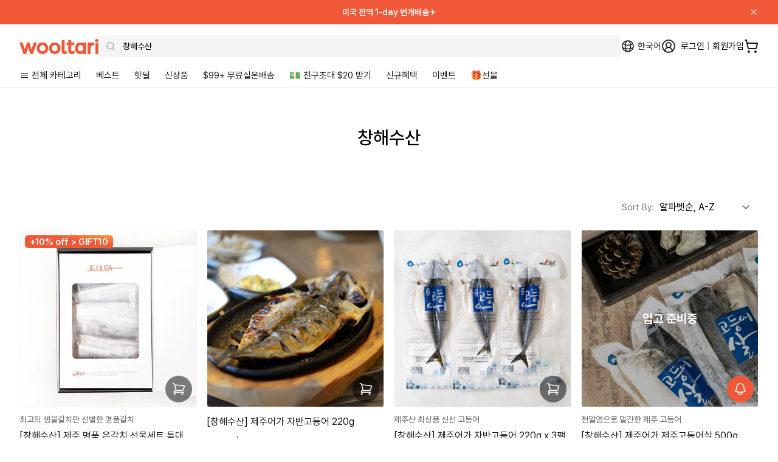

--- FILE ---
content_type: text/html; charset=utf-8
request_url: https://wooltariusa.com/collections/vendors?q=%EC%B0%BD%ED%95%B4%EC%88%98%EC%82%B0
body_size: 89734
content:















<!doctype html>
<html lang="ko">
  <head>
    <title>창해수산 | 울타리몰</title>
    <script>
      (function(){
        var payload = {
          customerId: null,
          customerEmail: null,
          locale: "ko",
          root_url: "\/"
        };
        function send(){
          try {
            if (window.ReactNativeWebView && window.ReactNativeWebView.postMessage) {
              window.ReactNativeWebView.postMessage(JSON.stringify({ type: "SESSION", payload: payload }));
              return true;
            }
          } catch (e) {}
          return false;
        }
        if (send()) return;
        var retried = false;
        function tryFlushOnce(){
          if (!retried) {
            retried = true;
            send();
          }
        }
        document.addEventListener('readystatechange', function(){
          if (document.readyState === 'interactive') tryFlushOnce();
        });
        window.addEventListener('load', tryFlushOnce);
      })();
    </script>

    <script>
      (function(){
        var basePayload = {
          customerId: null,
          customerEmail: null,
          root_url: "\/"
        };

        function send(type){
          try {
            if (window.ReactNativeWebView && window.ReactNativeWebView.postMessage) {
              var payload = Object.assign({}, basePayload, {
                url: window.location.href,
                path: window.location.pathname,
                timestamp: new Date().getTime()
              });

              window.ReactNativeWebView.postMessage(JSON.stringify({
                type: type,
                payload: payload
              }));
            }
          } catch (e) {
              window.ReactNativeWebView.postMessage(JSON.stringify({
                type: type,
                payload: e
              }));
          }
        }

        send('NAV_START');

        document.addEventListener('readystatechange', function(){
          if (document.readyState === 'interactive' || document.readyState === 'complete') {
            send('NAV_END');
          }
        });

        window.addEventListener('DOMContentLoaded', function(){
          send('NAV_END2');
        });

        function wrapHistory(type) {
          var original = history[type];
          return function() {
            var result = original.apply(this, arguments);

            send('NAV_START');

            setTimeout(function(){
                send('NAV_END');
            }, 500);

            return result;
          };
        }

        history.pushState = wrapHistory('pushState');
        history.replaceState = wrapHistory('replaceState');

        window.addEventListener('popstate', function() {
          send('NAV_START');
          setTimeout(function(){
            send('NAV_END');
          }, 500);
        });

      })();
    </script>

    <meta name="title" content="창해수산 | 울타리몰">
    <meta name="keywords" content="울타리몰, Wooltari, 번개배송, K-Food">
    <meta charset="utf-8">
    <meta http-equiv="X-UA-Compatible" content="IE=edge">
    <meta name="viewport" content="width=device-width,initial-scale=1,maximum-scale=1.0,user-scalable=1">
    <meta name="theme-color" content="#ffffff">
    <meta name="appleid-signin-client-id" content="com.wooltariusa.shopify">
    <meta name="appleid-signin-scope" content="name email">
    <meta name="appleid-signin-redirect-uri" content="https://wooltariusa.com">
    <meta name="appleid-signin-state" content="bfe4cbe28a6d6190a7f98eb3ae71f815ac3cb70e4dfb47eede21de9647f9984d">
    <meta name="appleid-signin-nonce" content="wooltariusa">
    <meta name="appleid-signin-use-popup" content="true">
    <meta
      name="google-signin-client_id"
      content="408201333939-qb2kfaq3djte2hhd9ch6rqk7te5ej9ve.apps.googleusercontent.com"
    >
    <meta name="description" content="미국에서 찾기 어려운 한국음식, 산지직송 프리미엄 농수산물, 인기 K-Food 쇼핑은 울타리몰. 지금 주문, 내일 도착. 미국 전역 번개배송">
    <!-- /snippets/social-meta-tags.liquid -->
<meta property="og:site_name" content="Wooltari">
<meta property="og:url" content="https://wooltariusa.com/collections/vendors?q=%ec%b0%bd%ed%95%b4%ec%88%98%ec%82%b0">
<meta property="og:title" content="창해수산">
<meta property="og:type" content="product.group">
<meta property="og:description" content="미국에서 찾기 어려운 한국음식, 산지직송 프리미엄 농수산물, 인기 K-Food 쇼핑은 울타리몰. 지금 주문, 내일 도착. 미국 전역 번개배송"><meta property="og:image" content="http://wooltariusa.com/cdn/shop/files/0306_Social_sharing_rev.png?v=1709767108">
  <meta property="og:image:secure_url" content="https://wooltariusa.com/cdn/shop/files/0306_Social_sharing_rev.png?v=1709767108"><meta property="og:image:width" content="1600">
  <meta property="og:image:height" content="900">
<meta name="twitter:card" content="summary_large_image">
<meta name="twitter:title" content="창해수산">
<meta name="twitter:description" content="미국에서 찾기 어려운 한국음식, 산지직송 프리미엄 농수산물, 인기 K-Food 쇼핑은 울타리몰. 지금 주문, 내일 도착. 미국 전역 번개배송">

    
      <link rel="shortcut icon" href="//wooltariusa.com/cdn/shop/files/32x32.png?crop=center&height=32&v=1761837504&width=32" type="image/png">
    
    <link rel="canonical" href="https://wooltariusa.com/collections/vendors?q=%ec%b0%bd%ed%95%b4%ec%88%98%ec%82%b0">
    <link rel="preconnect" href="https://cdn.shopify.com" crossorigin>
    <link rel="preconnect" href="https://static.klaviyo.com" crossorigin>
    <link rel="preconnect" href="https://cdn.langshop.app" crossorigin>
    <link href="//wooltariusa.com/cdn/shop/t/324/assets/Pretendard-Bold.subset.woff2?v=24314579166047095661760450813" as="font" type="font/woff2" crossorigin="">
    <link href="//wooltariusa.com/cdn/shop/t/324/assets/Pretendard-SemiBold.subset.woff2?v=15903842289450131041760450812" as="font" type="font/woff2" crossorigin="">
    <link href="//wooltariusa.com/cdn/shop/t/324/assets/Pretendard-Medium.subset.woff2?v=134088143724703022931760450809" as="font" type="font/woff2" crossorigin="">
    <link href="//wooltariusa.com/cdn/shop/t/324/assets/Pretendard-Regular.subset.woff2?v=58147813147552517991760450811" as="font" type="font/woff2" crossorigin="">
    <style data-shopify>
/* @font-face {
	font-family: 'Pretendard';
	font-weight: 900;
	font-display: swap;
	src: url('//wooltariusa.com/cdn/shop/t/324/assets/Pretendard-Black.subset.woff2?v=12601504837624029491760450812') format('woff2'), url('//wooltariusa.com/cdn/shop/t/324/assets/Pretendard-Black.subset.woff?v=144192079559573944061760450811') format('woff');
}

@font-face {
	font-family: 'Pretendard';
	font-weight: 800;
	font-display: swap;
	src: url('//wooltariusa.com/cdn/shop/t/324/assets/Pretendard-ExtraBold.subset.woff2?v=9693223398723019581760450813') format('woff2'), url('//wooltariusa.com/cdn/shop/t/324/assets/Pretendard-ExtraBold.subset.woff?v=15336291704370204071760450813') format('woff');
} */

@font-face {
	font-family: 'Pretendard';
	font-weight: 700;
	font-display: swap;
	src: url('//wooltariusa.com/cdn/shop/t/324/assets/Pretendard-Bold.subset.woff2?v=24314579166047095661760450813') format('woff2'), url('//wooltariusa.com/cdn/shop/t/324/assets/Pretendard-Bold.subset.woff?v=21848251221954608761760450812') format('woff');
}

@font-face {
	font-family: 'Pretendard';
	font-weight: 600;
	font-display: swap;
	src: url('//wooltariusa.com/cdn/shop/t/324/assets/Pretendard-SemiBold.subset.woff2?v=15903842289450131041760450812') format('woff2'), url('//wooltariusa.com/cdn/shop/t/324/assets/Pretendard-SemiBold.subset.woff?v=17801677041214788071760450811') format('woff');
}

@font-face {
	font-family: 'Pretendard';
	font-weight: 500;
	font-display: swap;
	src: url('//wooltariusa.com/cdn/shop/t/324/assets/Pretendard-Medium.subset.woff2?v=134088143724703022931760450809') format('woff2'), url('//wooltariusa.com/cdn/shop/t/324/assets/Pretendard-Medium.subset.woff?v=23437269687328249271760450808') format('woff');
}

@font-face {
	font-family: 'Pretendard';
	font-weight: 400;
	font-display: swap;
	src: url('//wooltariusa.com/cdn/shop/t/324/assets/Pretendard-Regular.subset.woff2?v=58147813147552517991760450811') format('woff2'), url('//wooltariusa.com/cdn/shop/t/324/assets/Pretendard-Regular.subset.woff?v=25480142288045918871760450810') format('woff');
}

/* @font-face {
	font-family: 'Pretendard';
	font-weight: 300;
	font-display: swap;
	src: url('//wooltariusa.com/cdn/shop/t/324/assets/Pretendard-Light.subset.woff2?v=162751238044780500491760450808') format('woff2'), url('//wooltariusa.com/cdn/shop/t/324/assets/Pretendard-Light.subset.woff?v=37488680036992890451760450807') format('woff');
} */

/* @font-face {
	font-family: 'Pretendard';
	font-weight: 200;
	font-display: swap;
	src: url('//wooltariusa.com/cdn/shop/t/324/assets/Pretendard-ExtraLight.subset.woff2?v=61383786342948575701760450814') format('woff2'), url('//wooltariusa.com/cdn/shop/t/324/assets/Pretendard-ExtraLight.subset.woff?v=71878877995789163151760450814') format('woff');
}

@font-face {
	font-family: 'Pretendard';
	font-weight: 100;
	font-display: swap;
	src: url('//wooltariusa.com/cdn/shop/t/324/assets/Pretendard-Thin.subset.woff2?v=175235388213991958401760450812') format('woff2'), url('//wooltariusa.com/cdn/shop/t/324/assets/Pretendard-Thin.subset.woff?v=121873673600721877201760450812') format('woff');
} */
</style>
    

<script type="text/javascript">
  
    window.SHG_CUSTOMER = null;
  
</script>








    <!-- Twitter conversion tracking base code -->
    <script>
      !(function (e, t, n, s, u, a) {
        e.twq ||
          ((s = e.twq =
            function () {
              s.exe ? s.exe.apply(s, arguments) : s.queue.push(arguments);
            }),
          (s.version = "1.1"),
          (s.queue = []),
          (u = t.createElement(n)),
          (u.async = !0),
          (u.src = "https://static.ads-twitter.com/uwt.js"),
          (a = t.getElementsByTagName(n)[0]),
          a.parentNode.insertBefore(u, a));
      })(window, document, "script");
      twq("config", "od7mn");
    </script>
    <!-- End Twitter conversion tracking base code -->
    <script
      type="text/javascript"
      src="https://appleid.cdn-apple.com/appleauth/static/jsapi/appleid/1/en_US/appleid.auth.js"
      async
    ></script>
    
      <script
        src="https://t1.kakaocdn.net/kakao_js_sdk/2.2.0/kakao.min.js"
        integrity="sha384-x+WG2i7pOR+oWb6O5GV5f1KN2Ko6N7PTGPS7UlasYWNxZMKQA63Cj/B2lbUmUfuC"
        crossorigin="anonymous"
      ></script>
      <script>
        Kakao.init("a3ad3bab768e2f2b520d0cbe10cb5734");
      </script>
      
<!-- Start of Judge.me Core -->
<link rel="dns-prefetch" href="https://cdn.judge.me/">
<script data-cfasync='false' class='jdgm-settings-script'>window.jdgmSettings={"pagination":5,"disable_web_reviews":false,"badge_no_review_text":"(0)","badge_n_reviews_text":"({{ n }})","badge_star_color":"#ec6806","hide_badge_preview_if_no_reviews":false,"badge_hide_text":false,"enforce_center_preview_badge":false,"widget_title":"{{ product_name }}","widget_open_form_text":"Write a review","widget_close_form_text":"Cancel review","widget_refresh_page_text":"Refresh page","widget_summary_text":"Based on {{ number_of_reviews }} reviews","widget_no_review_text":"Be the first to write a review","widget_name_field_text":"Display name","widget_verified_name_field_text":"Verified Name (public)","widget_name_placeholder_text":"Display name","widget_required_field_error_text":"This field is required.","widget_email_field_text":"Email address","widget_verified_email_field_text":"Verified Email (private, can not be edited)","widget_email_placeholder_text":"Your email address","widget_email_field_error_text":"Please enter a valid email address.","widget_rating_field_text":"Rating","widget_review_title_field_text":"Review Title","widget_review_title_placeholder_text":"Give your review a title","widget_review_body_field_text":"Review content","widget_review_body_placeholder_text":"Start writing here...","widget_pictures_field_text":"Picture/Video","widget_submit_review_text":"Submit Review","widget_submit_verified_review_text":"Submit Verified Review","widget_submit_success_msg_with_auto_publish":"Thank you! Please refresh the page in a few moments to see your review. You can remove or edit your review by logging into \u003ca href='https://judge.me/login' target='_blank' rel='nofollow noopener'\u003eJudge.me\u003c/a\u003e","widget_submit_success_msg_no_auto_publish":"Thank you! Your review will be published as soon as it is approved by the shop admin. You can remove or edit your review by logging into \u003ca href='https://judge.me/login' target='_blank' rel='nofollow noopener'\u003eJudge.me\u003c/a\u003e","widget_show_default_reviews_out_of_total_text":"Showing {{ n_reviews_shown }} out of {{ n_reviews }} reviews.","widget_show_all_link_text":"Show all","widget_show_less_link_text":"Show less","widget_author_said_text":"{{ reviewer_name }} said:","widget_days_text":"{{ n }} days ago","widget_weeks_text":"{{ n }} week/weeks ago","widget_months_text":"{{ n }} month/months ago","widget_years_text":"{{ n }} year/years ago","widget_yesterday_text":"Yesterday","widget_today_text":"Today","widget_replied_text":"🎁 울타리 답글","widget_read_more_text":"Read more","widget_reviewer_name_as_initial":"all_initials","widget_rating_filter_color":"#f56e17","widget_rating_filter_see_all_text":"See all reviews","widget_sorting_most_recent_text":"Most Recent","widget_sorting_highest_rating_text":"Highest Rating","widget_sorting_lowest_rating_text":"Lowest Rating","widget_sorting_with_pictures_text":"Only Pictures","widget_sorting_most_helpful_text":"Most Helpful","widget_open_question_form_text":"Ask a question","widget_reviews_subtab_text":"Reviews","widget_questions_subtab_text":"Questions","widget_question_label_text":"Question","widget_answer_label_text":"Answer","widget_question_placeholder_text":"Write your question here","widget_submit_question_text":"Submit Question","widget_question_submit_success_text":"Thank you for your question! We will notify you once it gets answered.","widget_star_color":"#f56e17","verified_badge_text":"Verified","verified_badge_placement":"removed","widget_hide_border":true,"widget_social_share":false,"widget_thumb":false,"widget_review_location_show":false,"widget_location_format":"country_iso_code","all_reviews_include_out_of_store_products":true,"all_reviews_out_of_store_text":"(out of store)","all_reviews_product_name_prefix_text":"about","enable_review_pictures":true,"enable_question_anwser":false,"default_sort_method":"highest-rating","widget_product_reviews_subtab_text":"Product Reviews","widget_shop_reviews_subtab_text":"Shop Reviews","widget_write_a_store_review_text":"Write a Store Review","widget_other_languages_heading":"Reviews in Other Languages","widget_translate_review_text":"Translate review to {{ language }}","widget_translating_review_text":"Translating...","widget_show_original_translation_text":"Show original ({{ language }})","widget_translate_review_failed_text":"Review couldn't be translated.","widget_translate_review_retry_text":"Retry","widget_translate_review_try_again_later_text":"Try again later","widget_sorting_pictures_first_text":"Pictures First","floating_tab_button_name":"★ Reviews","floating_tab_title":"Let customers speak for us","floating_tab_url":"","floating_tab_url_enabled":true,"all_reviews_text_badge_text":"Customers rate us {{ shop.metafields.judgeme.all_reviews_rating | round: 1 }}/5 based on {{ shop.metafields.judgeme.all_reviews_count }} reviews.","all_reviews_text_badge_text_branded_style":"{{ shop.metafields.judgeme.all_reviews_rating | round: 1 }} out of 5 stars based on {{ shop.metafields.judgeme.all_reviews_count }} reviews","all_reviews_text_badge_url":"","featured_carousel_title":"울타리 고객님들의 실시간 상품리뷰 ⭐⭐⭐⭐⭐","featured_carousel_count_text":"누적 {{ n }} 개","featured_carousel_url":"","featured_carousel_arrows_on_the_sides":true,"featured_carousel_width":100,"featured_carousel_image_size":200,"verified_count_badge_url":"","widget_histogram_use_custom_color":true,"widget_star_use_custom_color":true,"picture_reminder_submit_button":"Upload Pictures","widget_sorting_videos_first_text":"Videos First","widget_review_pending_text":"Pending","featured_carousel_items_for_large_screen":5,"remove_microdata_snippet":true,"preview_badge_no_question_text":"No questions","preview_badge_n_question_text":"{{ number_of_questions }} question/questions","widget_search_bar_placeholder":"Search reviews","widget_sorting_verified_only_text":"Verified only","featured_carousel_theme":"aligned","featured_carousel_show_title":false,"featured_carousel_show_reviewer":false,"featured_carousel_show_product":true,"featured_carousel_more_reviews_button_text":"Read more reviews","featured_carousel_view_product_button_text":"View product","all_reviews_page_load_more_text":"Load More Reviews","widget_public_name_text":"displayed publicly like","default_reviewer_name_has_non_latin":true,"widget_reviewer_anonymous":"Anonymous","medals_widget_title":"Judge.me Review Medals","show_reviewer_avatar":false,"widget_invalid_yt_video_url_error_text":"Not a YouTube video URL","widget_max_length_field_error_text":"Please enter no more than {0} characters.","widget_verified_by_shop_text":"Verified by Shop","widget_show_photo_gallery":true,"widget_load_with_code_splitting":true,"widget_ugc_title":"Made by us, Shared by you","widget_ugc_subtitle":"Tag us to see your picture featured in our page","widget_ugc_primary_button_text":"Buy Now","widget_ugc_secondary_button_text":"Load More","widget_ugc_reviews_button_text":"View Reviews","widget_rating_metafield_value_type":true,"widget_primary_color":"#fd790e","widget_enable_secondary_color":true,"widget_secondary_color":"#e5e7eb","widget_summary_average_rating_text":"{{ average_rating }} out of 5","widget_media_grid_title":"Customer photos","widget_media_grid_see_more_text":"See more","widget_round_style":true,"widget_show_product_medals":false,"widget_verified_by_judgeme_text":"Verified by Judge.me","widget_verified_by_judgeme_text_in_store_medals":"Verified by Judge.me","widget_media_field_exceed_quantity_message":"Sorry, we can only accept {{ max_media }} for one review.","widget_media_field_exceed_limit_message":"{{ file_name }} is too large, please select a {{ media_type }} less than {{ size_limit }}MB.","widget_review_submitted_text":"Review Submitted!","widget_question_submitted_text":"Question Submitted!","widget_close_form_text_question":"Cancel","widget_write_your_answer_here_text":"Write your answer here","widget_enabled_branded_link":true,"widget_show_collected_by_judgeme":false,"widget_collected_by_judgeme_text":"collected by Judge.me","widget_load_more_text":"Load More","widget_full_review_text":"Full Review","widget_read_more_reviews_text":"Read More Reviews","widget_read_questions_text":"Read Questions","widget_questions_and_answers_text":"Questions \u0026 Answers","widget_verified_by_text":"Verified by","widget_verified_text":"Verified","widget_number_of_reviews_text":"{{ number_of_reviews }} reviews","widget_back_button_text":"Back","widget_next_button_text":"Next","widget_custom_forms_filter_button":"Filters","custom_forms_style":"vertical","how_reviews_are_collected":"How reviews are collected?","widget_gdpr_statement":"How we use your data: We'll only contact you about the review you left, and only if necessary. By submitting your review, you agree to Judge.me's \u003ca href='https://judge.me/terms' target='_blank' rel='nofollow noopener'\u003eterms\u003c/a\u003e, \u003ca href='https://judge.me/privacy' target='_blank' rel='nofollow noopener'\u003eprivacy\u003c/a\u003e and \u003ca href='https://judge.me/content-policy' target='_blank' rel='nofollow noopener'\u003econtent\u003c/a\u003e policies.","review_snippet_widget_round_border_style":true,"review_snippet_widget_card_color":"#FFFFFF","review_snippet_widget_slider_arrows_background_color":"#FFFFFF","review_snippet_widget_slider_arrows_color":"#000000","review_snippet_widget_star_color":"#108474","all_reviews_product_variant_label_text":"Variant: ","widget_show_verified_branding":false,"redirect_reviewers_invited_via_email":"review_widget","review_content_screen_title_text":"How would you rate this product?","review_content_introduction_text":"We would love it if you would share a bit about your experience.","one_star_review_guidance_text":"Poor","five_star_review_guidance_text":"Great","customer_information_screen_title_text":"About you","customer_information_introduction_text":"Please tell us more about you.","custom_questions_screen_title_text":"Your experience in more detail","custom_questions_introduction_text":"Here are a few questions to help us understand more about your experience.","review_submitted_screen_title_text":"Thanks for your review!","review_submitted_screen_thank_you_text":"We are processing it and it will appear on the store soon.","review_submitted_screen_email_verification_text":"Please confirm your email by clicking the link we just sent you. This helps us keep reviews authentic.","review_submitted_request_store_review_text":"Would you like to share your experience of shopping with us?","review_submitted_review_other_products_text":"Would you like to review these products?","reviewer_media_screen_title_picture_text":"Share a picture","reviewer_media_introduction_picture_text":"Upload a photo to support your review.","reviewer_media_screen_title_video_text":"Share a video","reviewer_media_introduction_video_text":"Upload a video to support your review.","reviewer_media_screen_title_picture_or_video_text":"Share a picture or video","reviewer_media_introduction_picture_or_video_text":"Upload a photo or video to support your review.","reviewer_media_youtube_url_text":"Paste your Youtube URL here","advanced_settings_next_step_button_text":"Next","advanced_settings_close_review_button_text":"Close","write_review_flow_required_text":"Required","write_review_flow_privacy_message_text":"We respect your privacy.","write_review_flow_anonymous_text":"Post review as anonymous","write_review_flow_visibility_text":"This won't be visible to other customers.","write_review_flow_multiple_selection_help_text":"Select as many as you like","write_review_flow_single_selection_help_text":"Select one option","write_review_flow_required_field_error_text":"This field is required","write_review_flow_invalid_email_error_text":"Please enter a valid email address","write_review_flow_max_length_error_text":"Max. {{ max_length }} characters.","write_review_flow_media_upload_text":"\u003cb\u003eClick to upload\u003c/b\u003e or drag and drop","write_review_flow_gdpr_statement":"We'll only contact you about your review if necessary. By submitting your review, you agree to our \u003ca href='https://judge.me/terms' target='_blank' rel='nofollow noopener'\u003eterms and conditions\u003c/a\u003e and \u003ca href='https://judge.me/privacy' target='_blank' rel='nofollow noopener'\u003eprivacy policy\u003c/a\u003e.","transparency_badges_collected_via_store_invite_text":"Review collected via store invitation","transparency_badges_from_another_provider_text":"Review collected from another provider","transparency_badges_collected_from_store_visitor_text":"Review collected from a store visitor","transparency_badges_written_in_google_text":"Review written in Google","transparency_badges_written_in_etsy_text":"Review written in Etsy","transparency_badges_written_in_shop_app_text":"Review written in Shop App","transparency_badges_earned_reward_text":"Review earned a reward for future purchase","preview_badge_collection_page_install_preference":true,"preview_badge_home_page_install_preference":true,"preview_badge_product_page_install_preference":true,"review_widget_best_location":true,"platform":"shopify","branding_url":"https://app.judge.me/reviews/stores/wooltariusa.com","branding_text":"Powered by Judge.me","locale":"en","reply_name":"Wooltari","widget_version":"3.0","footer":true,"autopublish":true,"review_dates":true,"enable_custom_form":false,"shop_use_review_site":true,"shop_locale":"en","enable_multi_locales_translations":true,"show_review_title_input":true,"review_verification_email_status":"never","can_be_branded":true,"reply_name_text":"🎁 Wooltari "};</script> <style class='jdgm-settings-style'>.jdgm-xx{left:0}:root{--jdgm-primary-color: #fd790e;--jdgm-secondary-color: #e5e7eb;--jdgm-star-color: #f56e17;--jdgm-write-review-text-color: white;--jdgm-write-review-bg-color: #fd790e;--jdgm-paginate-color: #fd790e;--jdgm-border-radius: 10;--jdgm-reviewer-name-color: #fd790e}.jdgm-histogram__bar-content{background-color:#f56e17}.jdgm-rev[data-verified-buyer=true] .jdgm-rev__icon.jdgm-rev__icon:after,.jdgm-rev__buyer-badge.jdgm-rev__buyer-badge{color:white;background-color:#fd790e}.jdgm-review-widget--small .jdgm-gallery.jdgm-gallery .jdgm-gallery__thumbnail-link:nth-child(8) .jdgm-gallery__thumbnail-wrapper.jdgm-gallery__thumbnail-wrapper:before{content:"See more"}@media only screen and (min-width: 768px){.jdgm-gallery.jdgm-gallery .jdgm-gallery__thumbnail-link:nth-child(8) .jdgm-gallery__thumbnail-wrapper.jdgm-gallery__thumbnail-wrapper:before{content:"See more"}}.jdgm-preview-badge .jdgm-star.jdgm-star{color:#ec6806}.jdgm-rev .jdgm-rev__icon{display:none !important}.jdgm-widget.jdgm-all-reviews-widget,.jdgm-widget .jdgm-rev-widg{border:none;padding:0}.jdgm-author-fullname{display:none !important}.jdgm-author-last-initial{display:none !important}.jdgm-rev-widg__title{visibility:hidden}.jdgm-rev-widg__summary-text{visibility:hidden}.jdgm-prev-badge__text{visibility:hidden}.jdgm-rev__prod-link-prefix:before{content:'about'}.jdgm-rev__variant-label:before{content:'Variant: '}.jdgm-rev__out-of-store-text:before{content:'(out of store)'}@media only screen and (min-width: 768px){.jdgm-rev__pics .jdgm-rev_all-rev-page-picture-separator,.jdgm-rev__pics .jdgm-rev__product-picture{display:none}}@media only screen and (max-width: 768px){.jdgm-rev__pics .jdgm-rev_all-rev-page-picture-separator,.jdgm-rev__pics .jdgm-rev__product-picture{display:none}}.jdgm-verified-count-badget[data-from-snippet="true"]{display:none !important}.jdgm-carousel-wrapper[data-from-snippet="true"]{display:none !important}.jdgm-all-reviews-text[data-from-snippet="true"]{display:none !important}.jdgm-medals-section[data-from-snippet="true"]{display:none !important}.jdgm-ugc-media-wrapper[data-from-snippet="true"]{display:none !important}.jdgm-review-snippet-widget .jdgm-rev-snippet-widget__cards-container .jdgm-rev-snippet-card{border-radius:8px;background:#fff}.jdgm-review-snippet-widget .jdgm-rev-snippet-widget__cards-container .jdgm-rev-snippet-card__rev-rating .jdgm-star{color:#108474}.jdgm-review-snippet-widget .jdgm-rev-snippet-widget__prev-btn,.jdgm-review-snippet-widget .jdgm-rev-snippet-widget__next-btn{border-radius:50%;background:#fff}.jdgm-review-snippet-widget .jdgm-rev-snippet-widget__prev-btn>svg,.jdgm-review-snippet-widget .jdgm-rev-snippet-widget__next-btn>svg{fill:#000}.jdgm-full-rev-modal.rev-snippet-widget .jm-mfp-container .jm-mfp-content,.jdgm-full-rev-modal.rev-snippet-widget .jm-mfp-container .jdgm-full-rev__icon,.jdgm-full-rev-modal.rev-snippet-widget .jm-mfp-container .jdgm-full-rev__pic-img,.jdgm-full-rev-modal.rev-snippet-widget .jm-mfp-container .jdgm-full-rev__reply{border-radius:8px}.jdgm-full-rev-modal.rev-snippet-widget .jm-mfp-container .jdgm-full-rev[data-verified-buyer="true"] .jdgm-full-rev__icon::after{border-radius:8px}.jdgm-full-rev-modal.rev-snippet-widget .jm-mfp-container .jdgm-full-rev .jdgm-rev__buyer-badge{border-radius:calc( 8px / 2 )}.jdgm-full-rev-modal.rev-snippet-widget .jm-mfp-container .jdgm-full-rev .jdgm-full-rev__replier::before{content:'Wooltari'}.jdgm-full-rev-modal.rev-snippet-widget .jm-mfp-container .jdgm-full-rev .jdgm-full-rev__product-button{border-radius:calc( 8px * 6 )}
</style> <style class='jdgm-settings-style'></style>

  
  
  
  <style class='jdgm-miracle-styles'>
  @-webkit-keyframes jdgm-spin{0%{-webkit-transform:rotate(0deg);-ms-transform:rotate(0deg);transform:rotate(0deg)}100%{-webkit-transform:rotate(359deg);-ms-transform:rotate(359deg);transform:rotate(359deg)}}@keyframes jdgm-spin{0%{-webkit-transform:rotate(0deg);-ms-transform:rotate(0deg);transform:rotate(0deg)}100%{-webkit-transform:rotate(359deg);-ms-transform:rotate(359deg);transform:rotate(359deg)}}@font-face{font-family:'JudgemeStar';src:url("[data-uri]") format("woff");font-weight:normal;font-style:normal}.jdgm-star{font-family:'JudgemeStar';display:inline !important;text-decoration:none !important;padding:0 4px 0 0 !important;margin:0 !important;font-weight:bold;opacity:1;-webkit-font-smoothing:antialiased;-moz-osx-font-smoothing:grayscale}.jdgm-star:hover{opacity:1}.jdgm-star:last-of-type{padding:0 !important}.jdgm-star.jdgm--on:before{content:"\e000"}.jdgm-star.jdgm--off:before{content:"\e001"}.jdgm-star.jdgm--half:before{content:"\e002"}.jdgm-widget *{margin:0;line-height:1.4;-webkit-box-sizing:border-box;-moz-box-sizing:border-box;box-sizing:border-box;-webkit-overflow-scrolling:touch}.jdgm-hidden{display:none !important;visibility:hidden !important}.jdgm-temp-hidden{display:none}.jdgm-spinner{width:40px;height:40px;margin:auto;border-radius:50%;border-top:2px solid #eee;border-right:2px solid #eee;border-bottom:2px solid #eee;border-left:2px solid #ccc;-webkit-animation:jdgm-spin 0.8s infinite linear;animation:jdgm-spin 0.8s infinite linear}.jdgm-prev-badge{display:block !important}

</style>


  
  
   


<script data-cfasync='false' class='jdgm-script'>
!function(e){window.jdgm=window.jdgm||{},jdgm.CDN_HOST="https://cdn.judge.me/",
jdgm.docReady=function(d){(e.attachEvent?"complete"===e.readyState:"loading"!==e.readyState)?
setTimeout(d,0):e.addEventListener("DOMContentLoaded",d)},jdgm.loadCSS=function(d,t,o,s){
!o&&jdgm.loadCSS.requestedUrls.indexOf(d)>=0||(jdgm.loadCSS.requestedUrls.push(d),
(s=e.createElement("link")).rel="stylesheet",s.class="jdgm-stylesheet",s.media="nope!",
s.href=d,s.onload=function(){this.media="all",t&&setTimeout(t)},e.body.appendChild(s))},
jdgm.loadCSS.requestedUrls=[],jdgm.loadJS=function(e,d){var t=new XMLHttpRequest;
t.onreadystatechange=function(){4===t.readyState&&(Function(t.response)(),d&&d(t.response))},
t.open("GET",e),t.send()},jdgm.docReady((function(){(window.jdgmLoadCSS||e.querySelectorAll(
".jdgm-widget, .jdgm-all-reviews-page").length>0)&&(jdgmSettings.widget_load_with_code_splitting?
parseFloat(jdgmSettings.widget_version)>=3?jdgm.loadCSS(jdgm.CDN_HOST+"widget_v3/base.css"):
jdgm.loadCSS(jdgm.CDN_HOST+"widget/base.css"):jdgm.loadCSS(jdgm.CDN_HOST+"shopify_v2.css"),
jdgm.loadJS(jdgm.CDN_HOST+"loader.js"))}))}(document);
</script>

<noscript><link rel="stylesheet" type="text/css" media="all" href="https://cdn.judge.me/shopify_v2.css"></noscript>
<!-- End of Judge.me Core -->


    

    <!-- Begin Vite -->


  <link href="//wooltariusa.com/cdn/shop/t/324/assets/theme.Bx8zmpd_.min.css" rel="stylesheet" type="text/css" media="all" />




  <script src="//wooltariusa.com/cdn/shop/t/324/assets/theme.CSGgr2RO.min.js" type="module" crossorigin="anonymous"></script>
  <link rel="modulepreload" href="//wooltariusa.com/cdn/shop/t/324/assets/modulepreload-polyfill.CQqUs-yW.min.js" crossorigin="anonymous">
  <link rel="modulepreload" href="//wooltariusa.com/cdn/shop/t/324/assets/get.CSEzgfdB.min.js" crossorigin="anonymous">
  <link rel="modulepreload" href="//wooltariusa.com/cdn/shop/t/324/assets/timezone.eMZ4lU8k.min.js" crossorigin="anonymous">

<!-- End Vite -->
    
  <script>window.performance && window.performance.mark && window.performance.mark('shopify.content_for_header.start');</script><meta name="google-site-verification" content="eviT2EQnoTQSiKg7YjLOGvx68lyfyh9Afx4NlnfMJpY">
<meta name="facebook-domain-verification" content="po0xctbr39zrvmsk81v8tdqysrglyd">
<meta name="facebook-domain-verification" content="s52sdjgiw98brrx2rpv3f50cd5xvzb">
<meta name="google-site-verification" content="Vc9mefRlNGfXEiW0gadaWNE89Z2gPYLet36ZKUiVX6I">
<meta id="shopify-digital-wallet" name="shopify-digital-wallet" content="/52882669745/digital_wallets/dialog">
<meta name="shopify-requires-components" content="true" product-ids="8167237779633,8167264551089">
<meta name="shopify-checkout-api-token" content="8a4df48a1320309c80208af9629eb9f1">
<meta id="in-context-paypal-metadata" data-shop-id="52882669745" data-venmo-supported="false" data-environment="production" data-locale="en_US" data-paypal-v4="true" data-currency="USD">
<link rel="alternate" hreflang="x-default" href="https://wooltariusa.com/collections/vendors?q=%EC%B0%BD%ED%95%B4%EC%88%98%EC%82%B0">
<link rel="alternate" hreflang="ko-US" href="https://wooltariusa.com/collections/vendors?q=%EC%B0%BD%ED%95%B4%EC%88%98%EC%82%B0">
<link rel="alternate" hreflang="en-US" href="https://wooltariusa.com/en/collections/vendors?q=%EC%B0%BD%ED%95%B4%EC%88%98%EC%82%B0">
<link rel="alternate" hreflang="zh-Hans-US" href="https://wooltariusa.com/zh/collections/vendors?q=%EC%B0%BD%ED%95%B4%EC%88%98%EC%82%B0">
<script async="async" src="/checkouts/internal/preloads.js?locale=ko-US"></script>
<link rel="preconnect" href="https://shop.app" crossorigin="anonymous">
<script async="async" src="https://shop.app/checkouts/internal/preloads.js?locale=ko-US&shop_id=52882669745" crossorigin="anonymous"></script>
<script id="apple-pay-shop-capabilities" type="application/json">{"shopId":52882669745,"countryCode":"US","currencyCode":"USD","merchantCapabilities":["supports3DS"],"merchantId":"gid:\/\/shopify\/Shop\/52882669745","merchantName":"Wooltari","requiredBillingContactFields":["postalAddress","email","phone"],"requiredShippingContactFields":["postalAddress","email","phone"],"shippingType":"shipping","supportedNetworks":["visa","masterCard","amex","discover","elo","jcb"],"total":{"type":"pending","label":"Wooltari","amount":"1.00"},"shopifyPaymentsEnabled":true,"supportsSubscriptions":true}</script>
<script id="shopify-features" type="application/json">{"accessToken":"8a4df48a1320309c80208af9629eb9f1","betas":["rich-media-storefront-analytics"],"domain":"wooltariusa.com","predictiveSearch":false,"shopId":52882669745,"locale":"ko"}</script>
<script>var Shopify = Shopify || {};
Shopify.shop = "wooltari.myshopify.com";
Shopify.locale = "ko";
Shopify.currency = {"active":"USD","rate":"1.0"};
Shopify.country = "US";
Shopify.theme = {"name":"superhero\/main","id":147546767537,"schema_name":"Superhero","schema_version":"1.4.0","theme_store_id":null,"role":"main"};
Shopify.theme.handle = "null";
Shopify.theme.style = {"id":null,"handle":null};
Shopify.cdnHost = "wooltariusa.com/cdn";
Shopify.routes = Shopify.routes || {};
Shopify.routes.root = "/";</script>
<script type="module">!function(o){(o.Shopify=o.Shopify||{}).modules=!0}(window);</script>
<script>!function(o){function n(){var o=[];function n(){o.push(Array.prototype.slice.apply(arguments))}return n.q=o,n}var t=o.Shopify=o.Shopify||{};t.loadFeatures=n(),t.autoloadFeatures=n()}(window);</script>
<script>
  window.ShopifyPay = window.ShopifyPay || {};
  window.ShopifyPay.apiHost = "shop.app\/pay";
  window.ShopifyPay.redirectState = null;
</script>
<script id="shop-js-analytics" type="application/json">{"pageType":"collection"}</script>
<script defer="defer" async type="module" src="//wooltariusa.com/cdn/shopifycloud/shop-js/modules/v2/client.init-shop-cart-sync_rPMwzhMV.ko.esm.js"></script>
<script defer="defer" async type="module" src="//wooltariusa.com/cdn/shopifycloud/shop-js/modules/v2/chunk.common_CRNIVFGj.esm.js"></script>
<script type="module">
  await import("//wooltariusa.com/cdn/shopifycloud/shop-js/modules/v2/client.init-shop-cart-sync_rPMwzhMV.ko.esm.js");
await import("//wooltariusa.com/cdn/shopifycloud/shop-js/modules/v2/chunk.common_CRNIVFGj.esm.js");

  window.Shopify.SignInWithShop?.initShopCartSync?.({"fedCMEnabled":true,"windoidEnabled":true});

</script>
<script>
  window.Shopify = window.Shopify || {};
  if (!window.Shopify.featureAssets) window.Shopify.featureAssets = {};
  window.Shopify.featureAssets['shop-js'] = {"shop-cart-sync":["modules/v2/client.shop-cart-sync_CIocDGH1.ko.esm.js","modules/v2/chunk.common_CRNIVFGj.esm.js"],"init-fed-cm":["modules/v2/client.init-fed-cm_Dps2BBW-.ko.esm.js","modules/v2/chunk.common_CRNIVFGj.esm.js"],"init-shop-email-lookup-coordinator":["modules/v2/client.init-shop-email-lookup-coordinator_DBEJZOX6.ko.esm.js","modules/v2/chunk.common_CRNIVFGj.esm.js"],"shop-button":["modules/v2/client.shop-button_-JwpKsxP.ko.esm.js","modules/v2/chunk.common_CRNIVFGj.esm.js"],"init-shop-cart-sync":["modules/v2/client.init-shop-cart-sync_rPMwzhMV.ko.esm.js","modules/v2/chunk.common_CRNIVFGj.esm.js"],"init-windoid":["modules/v2/client.init-windoid_Ddqu620j.ko.esm.js","modules/v2/chunk.common_CRNIVFGj.esm.js"],"shop-login-button":["modules/v2/client.shop-login-button_Cef2VPDJ.ko.esm.js","modules/v2/chunk.common_CRNIVFGj.esm.js","modules/v2/chunk.modal_B0QTDYZo.esm.js"],"shop-cash-offers":["modules/v2/client.shop-cash-offers_C4hpkk0L.ko.esm.js","modules/v2/chunk.common_CRNIVFGj.esm.js","modules/v2/chunk.modal_B0QTDYZo.esm.js"],"shop-toast-manager":["modules/v2/client.shop-toast-manager_BR_1feDs.ko.esm.js","modules/v2/chunk.common_CRNIVFGj.esm.js"],"pay-button":["modules/v2/client.pay-button_z3Wtxovm.ko.esm.js","modules/v2/chunk.common_CRNIVFGj.esm.js"],"avatar":["modules/v2/client.avatar_BTnouDA3.ko.esm.js"],"init-customer-accounts":["modules/v2/client.init-customer-accounts_Crc-UGxs.ko.esm.js","modules/v2/client.shop-login-button_Cef2VPDJ.ko.esm.js","modules/v2/chunk.common_CRNIVFGj.esm.js","modules/v2/chunk.modal_B0QTDYZo.esm.js"],"init-customer-accounts-sign-up":["modules/v2/client.init-customer-accounts-sign-up__lENMAdC.ko.esm.js","modules/v2/client.shop-login-button_Cef2VPDJ.ko.esm.js","modules/v2/chunk.common_CRNIVFGj.esm.js","modules/v2/chunk.modal_B0QTDYZo.esm.js"],"shop-follow-button":["modules/v2/client.shop-follow-button_BieV0lzU.ko.esm.js","modules/v2/chunk.common_CRNIVFGj.esm.js","modules/v2/chunk.modal_B0QTDYZo.esm.js"],"init-shop-for-new-customer-accounts":["modules/v2/client.init-shop-for-new-customer-accounts_Bf1ouigx.ko.esm.js","modules/v2/client.shop-login-button_Cef2VPDJ.ko.esm.js","modules/v2/chunk.common_CRNIVFGj.esm.js","modules/v2/chunk.modal_B0QTDYZo.esm.js"],"checkout-modal":["modules/v2/client.checkout-modal_DSXUtDxN.ko.esm.js","modules/v2/chunk.common_CRNIVFGj.esm.js","modules/v2/chunk.modal_B0QTDYZo.esm.js"],"lead-capture":["modules/v2/client.lead-capture_BVtv0I5R.ko.esm.js","modules/v2/chunk.common_CRNIVFGj.esm.js","modules/v2/chunk.modal_B0QTDYZo.esm.js"],"shop-login":["modules/v2/client.shop-login_BgYu97i8.ko.esm.js","modules/v2/chunk.common_CRNIVFGj.esm.js","modules/v2/chunk.modal_B0QTDYZo.esm.js"],"payment-terms":["modules/v2/client.payment-terms_BuA60PRT.ko.esm.js","modules/v2/chunk.common_CRNIVFGj.esm.js","modules/v2/chunk.modal_B0QTDYZo.esm.js"]};
</script>
<script>(function() {
  var isLoaded = false;
  function asyncLoad() {
    if (isLoaded) return;
    isLoaded = true;
    var urls = ["https:\/\/cdn-loyalty.yotpo.com\/loader\/QD3WsBE6F4RiN_LPqMkWpw.js?shop=wooltari.myshopify.com","https:\/\/cdn.langshop.app\/buckets\/app\/libs\/storefront\/sdk.js?proxy_prefix=\/apps\/langshop\u0026source=sct\u0026shop=wooltari.myshopify.com","https:\/\/na.shgcdn3.com\/pixel-collector.js?shop=wooltari.myshopify.com","https:\/\/tools.luckyorange.com\/core\/lo.js?site-id=73b74e26\u0026shop=wooltari.myshopify.com","https:\/\/widgets.automizely.com\/reviews\/v1\/sdk.js?connection_id=ca58b140aa4f4ef4897cdd1830a9a6ff\u0026mapped_org_id=4d987ae0ac98d49496701330747131e5_v1\u0026oid=91184fd5a2e945978d95906c34c6be53\u0026shop=wooltari.myshopify.com","\/\/searchserverapi1.com\/widgets\/shopify\/init.js?a=3Z2v8B4Q0d\u0026shop=wooltari.myshopify.com","https:\/\/assets.datarize.ai\/logger\/genesis.shopify.min.js?siteId=13994\u0026shop=wooltari.myshopify.com","\/\/cdn.shopify.com\/proxy\/86c3344d8072ec9a2e0f37b5173c9972ed2571560cf219a23abc851d3eb2e0f3\/cdn.amplitude.com\/script\/533c147e07533834d351fe2502f4f0ba.js?library=shopify\u0026shop=wooltari.myshopify.com\u0026sp-cache-control=cHVibGljLCBtYXgtYWdlPTkwMA","\/\/cdn.app.metorik.com\/js\/shopify\/mtk.js?shop=wooltari.myshopify.com","\/\/backinstock.useamp.com\/widget\/55424_1765515557.js?category=bis\u0026v=6\u0026shop=wooltari.myshopify.com"];
    for (var i = 0; i < urls.length; i++) {
      var s = document.createElement('script');
      s.type = 'text/javascript';
      s.async = true;
      s.src = urls[i];
      var x = document.getElementsByTagName('script')[0];
      x.parentNode.insertBefore(s, x);
    }
  };
  if(window.attachEvent) {
    window.attachEvent('onload', asyncLoad);
  } else {
    window.addEventListener('load', asyncLoad, false);
  }
})();</script>
<script id="__st">var __st={"a":52882669745,"offset":-28800,"reqid":"dd336eee-4831-4732-91f6-314b10686d2d-1766118230","pageurl":"wooltariusa.com\/collections\/vendors?q=%EC%B0%BD%ED%95%B4%EC%88%98%EC%82%B0","u":"fa28a94815c8","p":"vendors"};</script>
<script>window.ShopifyPaypalV4VisibilityTracking = true;</script>
<script id="form-persister">!function(){'use strict';const t='contact',e='new_comment',n=[[t,t],['blogs',e],['comments',e],[t,'customer']],o='password',r='form_key',c=['recaptcha-v3-token','g-recaptcha-response','h-captcha-response',o],s=()=>{try{return window.sessionStorage}catch{return}},i='__shopify_v',u=t=>t.elements[r],a=function(){const t=[...n].map((([t,e])=>`form[action*='/${t}']:not([data-nocaptcha='true']) input[name='form_type'][value='${e}']`)).join(',');var e;return e=t,()=>e?[...document.querySelectorAll(e)].map((t=>t.form)):[]}();function m(t){const e=u(t);a().includes(t)&&(!e||!e.value)&&function(t){try{if(!s())return;!function(t){const e=s();if(!e)return;const n=u(t);if(!n)return;const o=n.value;o&&e.removeItem(o)}(t);const e=Array.from(Array(32),(()=>Math.random().toString(36)[2])).join('');!function(t,e){u(t)||t.append(Object.assign(document.createElement('input'),{type:'hidden',name:r})),t.elements[r].value=e}(t,e),function(t,e){const n=s();if(!n)return;const r=[...t.querySelectorAll(`input[type='${o}']`)].map((({name:t})=>t)),u=[...c,...r],a={};for(const[o,c]of new FormData(t).entries())u.includes(o)||(a[o]=c);n.setItem(e,JSON.stringify({[i]:1,action:t.action,data:a}))}(t,e)}catch(e){console.error('failed to persist form',e)}}(t)}const f=t=>{if('true'===t.dataset.persistBound)return;const e=function(t,e){const n=function(t){return'function'==typeof t.submit?t.submit:HTMLFormElement.prototype.submit}(t).bind(t);return function(){let t;return()=>{t||(t=!0,(()=>{try{e(),n()}catch(t){(t=>{console.error('form submit failed',t)})(t)}})(),setTimeout((()=>t=!1),250))}}()}(t,(()=>{m(t)}));!function(t,e){if('function'==typeof t.submit&&'function'==typeof e)try{t.submit=e}catch{}}(t,e),t.addEventListener('submit',(t=>{t.preventDefault(),e()})),t.dataset.persistBound='true'};!function(){function t(t){const e=(t=>{const e=t.target;return e instanceof HTMLFormElement?e:e&&e.form})(t);e&&m(e)}document.addEventListener('submit',t),document.addEventListener('DOMContentLoaded',(()=>{const e=a();for(const t of e)f(t);var n;n=document.body,new window.MutationObserver((t=>{for(const e of t)if('childList'===e.type&&e.addedNodes.length)for(const t of e.addedNodes)1===t.nodeType&&'FORM'===t.tagName&&a().includes(t)&&f(t)})).observe(n,{childList:!0,subtree:!0,attributes:!1}),document.removeEventListener('submit',t)}))}()}();</script>
<script integrity="sha256-4kQ18oKyAcykRKYeNunJcIwy7WH5gtpwJnB7kiuLZ1E=" data-source-attribution="shopify.loadfeatures" defer="defer" src="//wooltariusa.com/cdn/shopifycloud/storefront/assets/storefront/load_feature-a0a9edcb.js" crossorigin="anonymous"></script>
<script crossorigin="anonymous" defer="defer" src="//wooltariusa.com/cdn/shopifycloud/storefront/assets/shopify_pay/storefront-65b4c6d7.js?v=20250812"></script>
<script data-source-attribution="shopify.dynamic_checkout.dynamic.init">var Shopify=Shopify||{};Shopify.PaymentButton=Shopify.PaymentButton||{isStorefrontPortableWallets:!0,init:function(){window.Shopify.PaymentButton.init=function(){};var t=document.createElement("script");t.src="https://wooltariusa.com/cdn/shopifycloud/portable-wallets/latest/portable-wallets.ko.js",t.type="module",document.head.appendChild(t)}};
</script>
<script data-source-attribution="shopify.dynamic_checkout.buyer_consent">
  function portableWalletsHideBuyerConsent(e){var t=document.getElementById("shopify-buyer-consent"),n=document.getElementById("shopify-subscription-policy-button");t&&n&&(t.classList.add("hidden"),t.setAttribute("aria-hidden","true"),n.removeEventListener("click",e))}function portableWalletsShowBuyerConsent(e){var t=document.getElementById("shopify-buyer-consent"),n=document.getElementById("shopify-subscription-policy-button");t&&n&&(t.classList.remove("hidden"),t.removeAttribute("aria-hidden"),n.addEventListener("click",e))}window.Shopify?.PaymentButton&&(window.Shopify.PaymentButton.hideBuyerConsent=portableWalletsHideBuyerConsent,window.Shopify.PaymentButton.showBuyerConsent=portableWalletsShowBuyerConsent);
</script>
<script data-source-attribution="shopify.dynamic_checkout.cart.bootstrap">document.addEventListener("DOMContentLoaded",(function(){function t(){return document.querySelector("shopify-accelerated-checkout-cart, shopify-accelerated-checkout")}if(t())Shopify.PaymentButton.init();else{new MutationObserver((function(e,n){t()&&(Shopify.PaymentButton.init(),n.disconnect())})).observe(document.body,{childList:!0,subtree:!0})}}));
</script>
<link id="shopify-accelerated-checkout-styles" rel="stylesheet" media="screen" href="https://wooltariusa.com/cdn/shopifycloud/portable-wallets/latest/accelerated-checkout-backwards-compat.css" crossorigin="anonymous">
<style id="shopify-accelerated-checkout-cart">
        #shopify-buyer-consent {
  margin-top: 1em;
  display: inline-block;
  width: 100%;
}

#shopify-buyer-consent.hidden {
  display: none;
}

#shopify-subscription-policy-button {
  background: none;
  border: none;
  padding: 0;
  text-decoration: underline;
  font-size: inherit;
  cursor: pointer;
}

#shopify-subscription-policy-button::before {
  box-shadow: none;
}

      </style>

<script>window.performance && window.performance.mark && window.performance.mark('shopify.content_for_header.end');</script>
  





  <script type="text/javascript">
    
      window.__shgMoneyFormat = window.__shgMoneyFormat || {"USD":{"currency":"USD","currency_symbol":"$","currency_symbol_location":"left","decimal_places":2,"decimal_separator":".","thousands_separator":","}};
    
    window.__shgCurrentCurrencyCode = window.__shgCurrentCurrencyCode || {
      currency: "USD",
      currency_symbol: "$",
      decimal_separator: ".",
      thousands_separator: ",",
      decimal_places: 2,
      currency_symbol_location: "left"
    };
  </script>



    <meta name="google-site-verification" content="OZwkqQTrRRr9o2zyFjNvoNxna0PSM4RYUADx_NS-5SA">
    <!-- Google Tag Manager -->
    <script>
      (function (w, d, s, l, i) {
        w[l] = w[l] || [];
        w[l].push({ "gtm.start": new Date().getTime(), event: "gtm.js" });
        var f = d.getElementsByTagName(s)[0],
          j = d.createElement(s),
          dl = l != "dataLayer" ? "&l=" + l : "";
        j.async = true;
        j.src = "https://www.googletagmanager.com/gtm.js?id=" + i + dl;
        f.parentNode.insertBefore(j, f);
      })(window, document, "script", "dataLayer", "GTM-5SNV4HJ");
    </script>
    <!-- End Google Tag Manager -->
    
    
    
    
    
    <style>
      .lang-en .jdgm-carousel-item__product-title {
        display: none;
      }
      .jdgm-branding-footer {
        display: none;
      }
    </style>
  <!-- BEGIN app block: shopify://apps/helium-customer-fields/blocks/app-embed/bab58598-3e6a-4377-aaaa-97189b15f131 -->







































<script>
  if ('CF' in window) {
    window.CF.appEmbedEnabled = true;
  } else {
    window.CF = {
      appEmbedEnabled: true,
    };
  }

  window.CF.editAccountFormId = "";
  window.CF.registrationFormId = "";
</script>

<!-- BEGIN app snippet: patch-registration-links -->







































<script>
  function patchRegistrationLinks() {
    const PATCHABLE_LINKS_SELECTOR = 'a[href*="/account/register"]';

    const search = new URLSearchParams(window.location.search);
    const checkoutUrl = search.get('checkout_url');
    const returnUrl = search.get('return_url');

    const redirectUrl = checkoutUrl || returnUrl;
    if (!redirectUrl) return;

    const registrationLinks = Array.from(document.querySelectorAll(PATCHABLE_LINKS_SELECTOR));
    registrationLinks.forEach(link => {
      const url = new URL(link.href);

      url.searchParams.set('return_url', redirectUrl);

      link.href = url.href;
    });
  }

  if (['complete', 'interactive', 'loaded'].includes(document.readyState)) {
    patchRegistrationLinks();
  } else {
    document.addEventListener('DOMContentLoaded', () => patchRegistrationLinks());
  }
</script><!-- END app snippet -->
<!-- BEGIN app snippet: patch-login-grecaptcha-conflict -->







































<script>
  // Fixes a problem where both grecaptcha and hcaptcha response fields are included in the /account/login form submission
  // resulting in a 404 on the /challenge page.
  // This is caused by our triggerShopifyRecaptchaLoad function in initialize-forms.liquid.ejs
  // The fix itself just removes the unnecessary g-recaptcha-response input

  function patchLoginGrecaptchaConflict() {
    Array.from(document.querySelectorAll('form')).forEach(form => {
      form.addEventListener('submit', e => {
        const grecaptchaResponse = form.querySelector('[name="g-recaptcha-response"]');
        const hcaptchaResponse = form.querySelector('[name="h-captcha-response"]');

        if (grecaptchaResponse && hcaptchaResponse) {
          // Can't use both. Only keep hcaptcha response field.
          grecaptchaResponse.parentElement.removeChild(grecaptchaResponse);
        }
      })
    })
  }

  if (['complete', 'interactive', 'loaded'].includes(document.readyState)) {
    patchLoginGrecaptchaConflict();
  } else {
    document.addEventListener('DOMContentLoaded', () => patchLoginGrecaptchaConflict());
  }
</script><!-- END app snippet -->
<!-- BEGIN app snippet: embed-data -->


























































<script>
  window.CF.version = "5.1.2";
  window.CF.environment = 
  {
  
  "domain": "wooltari.myshopify.com",
  "servicesToken": "1766118230:a2405d4d3cfe39a1d6cd2f6b1c5bc060784f0232de2100d2a5c82e19b9005126",
  "baseApiUrl": "https:\/\/app.customerfields.com",
  "captchaSiteKey": "6Lc89psdAAAAAJmrp3QwG4l_nsR4hcVvLcZ4q8Ra",
  "captchaEnabled": false,
  "proxyPath": "\/tools\/customr",
  "countries": [{"name":"Afghanistan","code":"AF"},{"name":"Åland Islands","code":"AX"},{"name":"Albania","code":"AL"},{"name":"Algeria","code":"DZ"},{"name":"Andorra","code":"AD"},{"name":"Angola","code":"AO"},{"name":"Anguilla","code":"AI"},{"name":"Antigua \u0026 Barbuda","code":"AG"},{"name":"Argentina","code":"AR","provinces":[{"name":"Buenos Aires Province","code":"B"},{"name":"Catamarca","code":"K"},{"name":"Chaco","code":"H"},{"name":"Chubut","code":"U"},{"name":"Buenos Aires (Autonomous City)","code":"C"},{"name":"Córdoba","code":"X"},{"name":"Corrientes","code":"W"},{"name":"Entre Ríos","code":"E"},{"name":"Formosa","code":"P"},{"name":"Jujuy","code":"Y"},{"name":"La Pampa","code":"L"},{"name":"La Rioja","code":"F"},{"name":"Mendoza","code":"M"},{"name":"Misiones","code":"N"},{"name":"Neuquén","code":"Q"},{"name":"Río Negro","code":"R"},{"name":"Salta","code":"A"},{"name":"San Juan","code":"J"},{"name":"San Luis","code":"D"},{"name":"Santa Cruz","code":"Z"},{"name":"Santa Fe","code":"S"},{"name":"Santiago del Estero","code":"G"},{"name":"Tierra del Fuego","code":"V"},{"name":"Tucumán","code":"T"}]},{"name":"Armenia","code":"AM"},{"name":"Aruba","code":"AW"},{"name":"Ascension Island","code":"AC"},{"name":"Australia","code":"AU","provinces":[{"name":"Australian Capital Territory","code":"ACT"},{"name":"New South Wales","code":"NSW"},{"name":"Northern Territory","code":"NT"},{"name":"Queensland","code":"QLD"},{"name":"South Australia","code":"SA"},{"name":"Tasmania","code":"TAS"},{"name":"Victoria","code":"VIC"},{"name":"Western Australia","code":"WA"}]},{"name":"Austria","code":"AT"},{"name":"Azerbaijan","code":"AZ"},{"name":"Bahamas","code":"BS"},{"name":"Bahrain","code":"BH"},{"name":"Bangladesh","code":"BD"},{"name":"Barbados","code":"BB"},{"name":"Belarus","code":"BY"},{"name":"Belgium","code":"BE"},{"name":"Belize","code":"BZ"},{"name":"Benin","code":"BJ"},{"name":"Bermuda","code":"BM"},{"name":"Bhutan","code":"BT"},{"name":"Bolivia","code":"BO"},{"name":"Bosnia \u0026 Herzegovina","code":"BA"},{"name":"Botswana","code":"BW"},{"name":"Brazil","code":"BR","provinces":[{"name":"Acre","code":"AC"},{"name":"Alagoas","code":"AL"},{"name":"Amapá","code":"AP"},{"name":"Amazonas","code":"AM"},{"name":"Bahia","code":"BA"},{"name":"Ceará","code":"CE"},{"name":"Federal District","code":"DF"},{"name":"Espírito Santo","code":"ES"},{"name":"Goiás","code":"GO"},{"name":"Maranhão","code":"MA"},{"name":"Mato Grosso","code":"MT"},{"name":"Mato Grosso do Sul","code":"MS"},{"name":"Minas Gerais","code":"MG"},{"name":"Pará","code":"PA"},{"name":"Paraíba","code":"PB"},{"name":"Paraná","code":"PR"},{"name":"Pernambuco","code":"PE"},{"name":"Piauí","code":"PI"},{"name":"Rio Grande do Norte","code":"RN"},{"name":"Rio Grande do Sul","code":"RS"},{"name":"Rio de Janeiro","code":"RJ"},{"name":"Rondônia","code":"RO"},{"name":"Roraima","code":"RR"},{"name":"Santa Catarina","code":"SC"},{"name":"São Paulo","code":"SP"},{"name":"Sergipe","code":"SE"},{"name":"Tocantins","code":"TO"}]},{"name":"British Indian Ocean Territory","code":"IO"},{"name":"British Virgin Islands","code":"VG"},{"name":"Brunei","code":"BN"},{"name":"Bulgaria","code":"BG"},{"name":"Burkina Faso","code":"BF"},{"name":"Burundi","code":"BI"},{"name":"Cambodia","code":"KH"},{"name":"Cameroon","code":"CM"},{"name":"Canada","code":"CA","provinces":[{"name":"Alberta","code":"AB"},{"name":"British Columbia","code":"BC"},{"name":"Manitoba","code":"MB"},{"name":"New Brunswick","code":"NB"},{"name":"Newfoundland and Labrador","code":"NL"},{"name":"Northwest Territories","code":"NT"},{"name":"Nova Scotia","code":"NS"},{"name":"Nunavut","code":"NU"},{"name":"Ontario","code":"ON"},{"name":"Prince Edward Island","code":"PE"},{"name":"Quebec","code":"QC"},{"name":"Saskatchewan","code":"SK"},{"name":"Yukon","code":"YT"}]},{"name":"Cape Verde","code":"CV"},{"name":"Caribbean Netherlands","code":"BQ"},{"name":"Cayman Islands","code":"KY"},{"name":"Central African Republic","code":"CF"},{"name":"Chad","code":"TD"},{"name":"Chile","code":"CL","provinces":[{"name":"Arica y Parinacota","code":"AP"},{"name":"Tarapacá","code":"TA"},{"name":"Antofagasta","code":"AN"},{"name":"Atacama","code":"AT"},{"name":"Coquimbo","code":"CO"},{"name":"Valparaíso","code":"VS"},{"name":"Santiago Metropolitan","code":"RM"},{"name":"Libertador General Bernardo O’Higgins","code":"LI"},{"name":"Maule","code":"ML"},{"name":"Ñuble","code":"NB"},{"name":"Bío Bío","code":"BI"},{"name":"Araucanía","code":"AR"},{"name":"Los Ríos","code":"LR"},{"name":"Los Lagos","code":"LL"},{"name":"Aysén","code":"AI"},{"name":"Magallanes Region","code":"MA"}]},{"name":"China","code":"CN","provinces":[{"name":"Anhui","code":"AH"},{"name":"Beijing","code":"BJ"},{"name":"Chongqing","code":"CQ"},{"name":"Fujian","code":"FJ"},{"name":"Gansu","code":"GS"},{"name":"Guangdong","code":"GD"},{"name":"Guangxi","code":"GX"},{"name":"Guizhou","code":"GZ"},{"name":"Hainan","code":"HI"},{"name":"Hebei","code":"HE"},{"name":"Heilongjiang","code":"HL"},{"name":"Henan","code":"HA"},{"name":"Hubei","code":"HB"},{"name":"Hunan","code":"HN"},{"name":"Inner Mongolia","code":"NM"},{"name":"Jiangsu","code":"JS"},{"name":"Jiangxi","code":"JX"},{"name":"Jilin","code":"JL"},{"name":"Liaoning","code":"LN"},{"name":"Ningxia","code":"NX"},{"name":"Qinghai","code":"QH"},{"name":"Shaanxi","code":"SN"},{"name":"Shandong","code":"SD"},{"name":"Shanghai","code":"SH"},{"name":"Shanxi","code":"SX"},{"name":"Sichuan","code":"SC"},{"name":"Tianjin","code":"TJ"},{"name":"Xinjiang","code":"XJ"},{"name":"Tibet","code":"YZ"},{"name":"Yunnan","code":"YN"},{"name":"Zhejiang","code":"ZJ"}]},{"name":"Christmas Island","code":"CX"},{"name":"Cocos (Keeling) Islands","code":"CC"},{"name":"Colombia","code":"CO","provinces":[{"name":"Capital District","code":"DC"},{"name":"Amazonas","code":"AMA"},{"name":"Antioquia","code":"ANT"},{"name":"Arauca","code":"ARA"},{"name":"Atlántico","code":"ATL"},{"name":"Bolívar","code":"BOL"},{"name":"Boyacá","code":"BOY"},{"name":"Caldas","code":"CAL"},{"name":"Caquetá","code":"CAQ"},{"name":"Casanare","code":"CAS"},{"name":"Cauca","code":"CAU"},{"name":"Cesar","code":"CES"},{"name":"Chocó","code":"CHO"},{"name":"Córdoba","code":"COR"},{"name":"Cundinamarca","code":"CUN"},{"name":"Guainía","code":"GUA"},{"name":"Guaviare","code":"GUV"},{"name":"Huila","code":"HUI"},{"name":"La Guajira","code":"LAG"},{"name":"Magdalena","code":"MAG"},{"name":"Meta","code":"MET"},{"name":"Nariño","code":"NAR"},{"name":"Norte de Santander","code":"NSA"},{"name":"Putumayo","code":"PUT"},{"name":"Quindío","code":"QUI"},{"name":"Risaralda","code":"RIS"},{"name":"San Andrés \u0026 Providencia","code":"SAP"},{"name":"Santander","code":"SAN"},{"name":"Sucre","code":"SUC"},{"name":"Tolima","code":"TOL"},{"name":"Valle del Cauca","code":"VAC"},{"name":"Vaupés","code":"VAU"},{"name":"Vichada","code":"VID"}]},{"name":"Comoros","code":"KM"},{"name":"Congo - Brazzaville","code":"CG"},{"name":"Congo - Kinshasa","code":"CD"},{"name":"Cook Islands","code":"CK"},{"name":"Costa Rica","code":"CR","provinces":[{"name":"Alajuela","code":"CR-A"},{"name":"Cartago","code":"CR-C"},{"name":"Guanacaste","code":"CR-G"},{"name":"Heredia","code":"CR-H"},{"name":"Limón","code":"CR-L"},{"name":"Puntarenas","code":"CR-P"},{"name":"San José","code":"CR-SJ"}]},{"name":"Croatia","code":"HR"},{"name":"Curaçao","code":"CW"},{"name":"Cyprus","code":"CY"},{"name":"Czechia","code":"CZ"},{"name":"Côte d’Ivoire","code":"CI"},{"name":"Denmark","code":"DK"},{"name":"Djibouti","code":"DJ"},{"name":"Dominica","code":"DM"},{"name":"Dominican Republic","code":"DO"},{"name":"Ecuador","code":"EC"},{"name":"Egypt","code":"EG","provinces":[{"name":"6th of October","code":"SU"},{"name":"Al Sharqia","code":"SHR"},{"name":"Alexandria","code":"ALX"},{"name":"Aswan","code":"ASN"},{"name":"Asyut","code":"AST"},{"name":"Beheira","code":"BH"},{"name":"Beni Suef","code":"BNS"},{"name":"Cairo","code":"C"},{"name":"Dakahlia","code":"DK"},{"name":"Damietta","code":"DT"},{"name":"Faiyum","code":"FYM"},{"name":"Gharbia","code":"GH"},{"name":"Giza","code":"GZ"},{"name":"Helwan","code":"HU"},{"name":"Ismailia","code":"IS"},{"name":"Kafr el-Sheikh","code":"KFS"},{"name":"Luxor","code":"LX"},{"name":"Matrouh","code":"MT"},{"name":"Minya","code":"MN"},{"name":"Monufia","code":"MNF"},{"name":"New Valley","code":"WAD"},{"name":"North Sinai","code":"SIN"},{"name":"Port Said","code":"PTS"},{"name":"Qalyubia","code":"KB"},{"name":"Qena","code":"KN"},{"name":"Red Sea","code":"BA"},{"name":"Sohag","code":"SHG"},{"name":"South Sinai","code":"JS"},{"name":"Suez","code":"SUZ"}]},{"name":"El Salvador","code":"SV","provinces":[{"name":"Ahuachapán","code":"SV-AH"},{"name":"Cabañas","code":"SV-CA"},{"name":"Chalatenango","code":"SV-CH"},{"name":"Cuscatlán","code":"SV-CU"},{"name":"La Libertad","code":"SV-LI"},{"name":"La Paz","code":"SV-PA"},{"name":"La Unión","code":"SV-UN"},{"name":"Morazán","code":"SV-MO"},{"name":"San Miguel","code":"SV-SM"},{"name":"San Salvador","code":"SV-SS"},{"name":"San Vicente","code":"SV-SV"},{"name":"Santa Ana","code":"SV-SA"},{"name":"Sonsonate","code":"SV-SO"},{"name":"Usulután","code":"SV-US"}]},{"name":"Equatorial Guinea","code":"GQ"},{"name":"Eritrea","code":"ER"},{"name":"Estonia","code":"EE"},{"name":"Eswatini","code":"SZ"},{"name":"Ethiopia","code":"ET"},{"name":"Falkland Islands","code":"FK"},{"name":"Faroe Islands","code":"FO"},{"name":"Fiji","code":"FJ"},{"name":"Finland","code":"FI"},{"name":"France","code":"FR"},{"name":"French Guiana","code":"GF"},{"name":"French Polynesia","code":"PF"},{"name":"French Southern Territories","code":"TF"},{"name":"Gabon","code":"GA"},{"name":"Gambia","code":"GM"},{"name":"Georgia","code":"GE"},{"name":"Germany","code":"DE"},{"name":"Ghana","code":"GH"},{"name":"Gibraltar","code":"GI"},{"name":"Greece","code":"GR"},{"name":"Greenland","code":"GL"},{"name":"Grenada","code":"GD"},{"name":"Guadeloupe","code":"GP"},{"name":"Guatemala","code":"GT","provinces":[{"name":"Alta Verapaz","code":"AVE"},{"name":"Baja Verapaz","code":"BVE"},{"name":"Chimaltenango","code":"CMT"},{"name":"Chiquimula","code":"CQM"},{"name":"El Progreso","code":"EPR"},{"name":"Escuintla","code":"ESC"},{"name":"Guatemala","code":"GUA"},{"name":"Huehuetenango","code":"HUE"},{"name":"Izabal","code":"IZA"},{"name":"Jalapa","code":"JAL"},{"name":"Jutiapa","code":"JUT"},{"name":"Petén","code":"PET"},{"name":"Quetzaltenango","code":"QUE"},{"name":"Quiché","code":"QUI"},{"name":"Retalhuleu","code":"RET"},{"name":"Sacatepéquez","code":"SAC"},{"name":"San Marcos","code":"SMA"},{"name":"Santa Rosa","code":"SRO"},{"name":"Sololá","code":"SOL"},{"name":"Suchitepéquez","code":"SUC"},{"name":"Totonicapán","code":"TOT"},{"name":"Zacapa","code":"ZAC"}]},{"name":"Guernsey","code":"GG"},{"name":"Guinea","code":"GN"},{"name":"Guinea-Bissau","code":"GW"},{"name":"Guyana","code":"GY"},{"name":"Haiti","code":"HT"},{"name":"Honduras","code":"HN"},{"name":"Hong Kong SAR","code":"HK","provinces":[{"name":"Hong Kong Island","code":"HK"},{"name":"Kowloon","code":"KL"},{"name":"New Territories","code":"NT"}]},{"name":"Hungary","code":"HU"},{"name":"Iceland","code":"IS"},{"name":"India","code":"IN","provinces":[{"name":"Andaman and Nicobar Islands","code":"AN"},{"name":"Andhra Pradesh","code":"AP"},{"name":"Arunachal Pradesh","code":"AR"},{"name":"Assam","code":"AS"},{"name":"Bihar","code":"BR"},{"name":"Chandigarh","code":"CH"},{"name":"Chhattisgarh","code":"CG"},{"name":"Dadra and Nagar Haveli","code":"DN"},{"name":"Daman and Diu","code":"DD"},{"name":"Delhi","code":"DL"},{"name":"Goa","code":"GA"},{"name":"Gujarat","code":"GJ"},{"name":"Haryana","code":"HR"},{"name":"Himachal Pradesh","code":"HP"},{"name":"Jammu and Kashmir","code":"JK"},{"name":"Jharkhand","code":"JH"},{"name":"Karnataka","code":"KA"},{"name":"Kerala","code":"KL"},{"name":"Ladakh","code":"LA"},{"name":"Lakshadweep","code":"LD"},{"name":"Madhya Pradesh","code":"MP"},{"name":"Maharashtra","code":"MH"},{"name":"Manipur","code":"MN"},{"name":"Meghalaya","code":"ML"},{"name":"Mizoram","code":"MZ"},{"name":"Nagaland","code":"NL"},{"name":"Odisha","code":"OR"},{"name":"Puducherry","code":"PY"},{"name":"Punjab","code":"PB"},{"name":"Rajasthan","code":"RJ"},{"name":"Sikkim","code":"SK"},{"name":"Tamil Nadu","code":"TN"},{"name":"Telangana","code":"TS"},{"name":"Tripura","code":"TR"},{"name":"Uttar Pradesh","code":"UP"},{"name":"Uttarakhand","code":"UK"},{"name":"West Bengal","code":"WB"}]},{"name":"Indonesia","code":"ID","provinces":[{"name":"Aceh","code":"AC"},{"name":"Bali","code":"BA"},{"name":"Bangka–Belitung Islands","code":"BB"},{"name":"Banten","code":"BT"},{"name":"Bengkulu","code":"BE"},{"name":"Gorontalo","code":"GO"},{"name":"Jakarta","code":"JK"},{"name":"Jambi","code":"JA"},{"name":"West Java","code":"JB"},{"name":"Central Java","code":"JT"},{"name":"East Java","code":"JI"},{"name":"West Kalimantan","code":"KB"},{"name":"South Kalimantan","code":"KS"},{"name":"Central Kalimantan","code":"KT"},{"name":"East Kalimantan","code":"KI"},{"name":"North Kalimantan","code":"KU"},{"name":"Riau Islands","code":"KR"},{"name":"Lampung","code":"LA"},{"name":"Maluku","code":"MA"},{"name":"North Maluku","code":"MU"},{"name":"North Sumatra","code":"SU"},{"name":"West Nusa Tenggara","code":"NB"},{"name":"East Nusa Tenggara","code":"NT"},{"name":"Papua","code":"PA"},{"name":"West Papua","code":"PB"},{"name":"Riau","code":"RI"},{"name":"South Sumatra","code":"SS"},{"name":"West Sulawesi","code":"SR"},{"name":"South Sulawesi","code":"SN"},{"name":"Central Sulawesi","code":"ST"},{"name":"Southeast Sulawesi","code":"SG"},{"name":"North Sulawesi","code":"SA"},{"name":"West Sumatra","code":"SB"},{"name":"Yogyakarta","code":"YO"}]},{"name":"Iraq","code":"IQ"},{"name":"Ireland","code":"IE","provinces":[{"name":"Carlow","code":"CW"},{"name":"Cavan","code":"CN"},{"name":"Clare","code":"CE"},{"name":"Cork","code":"CO"},{"name":"Donegal","code":"DL"},{"name":"Dublin","code":"D"},{"name":"Galway","code":"G"},{"name":"Kerry","code":"KY"},{"name":"Kildare","code":"KE"},{"name":"Kilkenny","code":"KK"},{"name":"Laois","code":"LS"},{"name":"Leitrim","code":"LM"},{"name":"Limerick","code":"LK"},{"name":"Longford","code":"LD"},{"name":"Louth","code":"LH"},{"name":"Mayo","code":"MO"},{"name":"Meath","code":"MH"},{"name":"Monaghan","code":"MN"},{"name":"Offaly","code":"OY"},{"name":"Roscommon","code":"RN"},{"name":"Sligo","code":"SO"},{"name":"Tipperary","code":"TA"},{"name":"Waterford","code":"WD"},{"name":"Westmeath","code":"WH"},{"name":"Wexford","code":"WX"},{"name":"Wicklow","code":"WW"}]},{"name":"Isle of Man","code":"IM"},{"name":"Israel","code":"IL"},{"name":"Italy","code":"IT","provinces":[{"name":"Agrigento","code":"AG"},{"name":"Alessandria","code":"AL"},{"name":"Ancona","code":"AN"},{"name":"Aosta Valley","code":"AO"},{"name":"Arezzo","code":"AR"},{"name":"Ascoli Piceno","code":"AP"},{"name":"Asti","code":"AT"},{"name":"Avellino","code":"AV"},{"name":"Bari","code":"BA"},{"name":"Barletta-Andria-Trani","code":"BT"},{"name":"Belluno","code":"BL"},{"name":"Benevento","code":"BN"},{"name":"Bergamo","code":"BG"},{"name":"Biella","code":"BI"},{"name":"Bologna","code":"BO"},{"name":"South Tyrol","code":"BZ"},{"name":"Brescia","code":"BS"},{"name":"Brindisi","code":"BR"},{"name":"Cagliari","code":"CA"},{"name":"Caltanissetta","code":"CL"},{"name":"Campobasso","code":"CB"},{"name":"Carbonia-Iglesias","code":"CI"},{"name":"Caserta","code":"CE"},{"name":"Catania","code":"CT"},{"name":"Catanzaro","code":"CZ"},{"name":"Chieti","code":"CH"},{"name":"Como","code":"CO"},{"name":"Cosenza","code":"CS"},{"name":"Cremona","code":"CR"},{"name":"Crotone","code":"KR"},{"name":"Cuneo","code":"CN"},{"name":"Enna","code":"EN"},{"name":"Fermo","code":"FM"},{"name":"Ferrara","code":"FE"},{"name":"Florence","code":"FI"},{"name":"Foggia","code":"FG"},{"name":"Forlì-Cesena","code":"FC"},{"name":"Frosinone","code":"FR"},{"name":"Genoa","code":"GE"},{"name":"Gorizia","code":"GO"},{"name":"Grosseto","code":"GR"},{"name":"Imperia","code":"IM"},{"name":"Isernia","code":"IS"},{"name":"L’Aquila","code":"AQ"},{"name":"La Spezia","code":"SP"},{"name":"Latina","code":"LT"},{"name":"Lecce","code":"LE"},{"name":"Lecco","code":"LC"},{"name":"Livorno","code":"LI"},{"name":"Lodi","code":"LO"},{"name":"Lucca","code":"LU"},{"name":"Macerata","code":"MC"},{"name":"Mantua","code":"MN"},{"name":"Massa and Carrara","code":"MS"},{"name":"Matera","code":"MT"},{"name":"Medio Campidano","code":"VS"},{"name":"Messina","code":"ME"},{"name":"Milan","code":"MI"},{"name":"Modena","code":"MO"},{"name":"Monza and Brianza","code":"MB"},{"name":"Naples","code":"NA"},{"name":"Novara","code":"NO"},{"name":"Nuoro","code":"NU"},{"name":"Ogliastra","code":"OG"},{"name":"Olbia-Tempio","code":"OT"},{"name":"Oristano","code":"OR"},{"name":"Padua","code":"PD"},{"name":"Palermo","code":"PA"},{"name":"Parma","code":"PR"},{"name":"Pavia","code":"PV"},{"name":"Perugia","code":"PG"},{"name":"Pesaro and Urbino","code":"PU"},{"name":"Pescara","code":"PE"},{"name":"Piacenza","code":"PC"},{"name":"Pisa","code":"PI"},{"name":"Pistoia","code":"PT"},{"name":"Pordenone","code":"PN"},{"name":"Potenza","code":"PZ"},{"name":"Prato","code":"PO"},{"name":"Ragusa","code":"RG"},{"name":"Ravenna","code":"RA"},{"name":"Reggio Calabria","code":"RC"},{"name":"Reggio Emilia","code":"RE"},{"name":"Rieti","code":"RI"},{"name":"Rimini","code":"RN"},{"name":"Rome","code":"RM"},{"name":"Rovigo","code":"RO"},{"name":"Salerno","code":"SA"},{"name":"Sassari","code":"SS"},{"name":"Savona","code":"SV"},{"name":"Siena","code":"SI"},{"name":"Syracuse","code":"SR"},{"name":"Sondrio","code":"SO"},{"name":"Taranto","code":"TA"},{"name":"Teramo","code":"TE"},{"name":"Terni","code":"TR"},{"name":"Turin","code":"TO"},{"name":"Trapani","code":"TP"},{"name":"Trentino","code":"TN"},{"name":"Treviso","code":"TV"},{"name":"Trieste","code":"TS"},{"name":"Udine","code":"UD"},{"name":"Varese","code":"VA"},{"name":"Venice","code":"VE"},{"name":"Verbano-Cusio-Ossola","code":"VB"},{"name":"Vercelli","code":"VC"},{"name":"Verona","code":"VR"},{"name":"Vibo Valentia","code":"VV"},{"name":"Vicenza","code":"VI"},{"name":"Viterbo","code":"VT"}]},{"name":"Jamaica","code":"JM"},{"name":"Japan","code":"JP","provinces":[{"name":"Hokkaido","code":"JP-01"},{"name":"Aomori","code":"JP-02"},{"name":"Iwate","code":"JP-03"},{"name":"Miyagi","code":"JP-04"},{"name":"Akita","code":"JP-05"},{"name":"Yamagata","code":"JP-06"},{"name":"Fukushima","code":"JP-07"},{"name":"Ibaraki","code":"JP-08"},{"name":"Tochigi","code":"JP-09"},{"name":"Gunma","code":"JP-10"},{"name":"Saitama","code":"JP-11"},{"name":"Chiba","code":"JP-12"},{"name":"Tokyo","code":"JP-13"},{"name":"Kanagawa","code":"JP-14"},{"name":"Niigata","code":"JP-15"},{"name":"Toyama","code":"JP-16"},{"name":"Ishikawa","code":"JP-17"},{"name":"Fukui","code":"JP-18"},{"name":"Yamanashi","code":"JP-19"},{"name":"Nagano","code":"JP-20"},{"name":"Gifu","code":"JP-21"},{"name":"Shizuoka","code":"JP-22"},{"name":"Aichi","code":"JP-23"},{"name":"Mie","code":"JP-24"},{"name":"Shiga","code":"JP-25"},{"name":"Kyoto","code":"JP-26"},{"name":"Osaka","code":"JP-27"},{"name":"Hyogo","code":"JP-28"},{"name":"Nara","code":"JP-29"},{"name":"Wakayama","code":"JP-30"},{"name":"Tottori","code":"JP-31"},{"name":"Shimane","code":"JP-32"},{"name":"Okayama","code":"JP-33"},{"name":"Hiroshima","code":"JP-34"},{"name":"Yamaguchi","code":"JP-35"},{"name":"Tokushima","code":"JP-36"},{"name":"Kagawa","code":"JP-37"},{"name":"Ehime","code":"JP-38"},{"name":"Kochi","code":"JP-39"},{"name":"Fukuoka","code":"JP-40"},{"name":"Saga","code":"JP-41"},{"name":"Nagasaki","code":"JP-42"},{"name":"Kumamoto","code":"JP-43"},{"name":"Oita","code":"JP-44"},{"name":"Miyazaki","code":"JP-45"},{"name":"Kagoshima","code":"JP-46"},{"name":"Okinawa","code":"JP-47"}]},{"name":"Jersey","code":"JE"},{"name":"Jordan","code":"JO"},{"name":"Kazakhstan","code":"KZ"},{"name":"Kenya","code":"KE"},{"name":"Kiribati","code":"KI"},{"name":"Kosovo","code":"XK"},{"name":"Kuwait","code":"KW","provinces":[{"name":"Al Ahmadi","code":"KW-AH"},{"name":"Al Asimah","code":"KW-KU"},{"name":"Al Farwaniyah","code":"KW-FA"},{"name":"Al Jahra","code":"KW-JA"},{"name":"Hawalli","code":"KW-HA"},{"name":"Mubarak Al-Kabeer","code":"KW-MU"}]},{"name":"Kyrgyzstan","code":"KG"},{"name":"Laos","code":"LA"},{"name":"Latvia","code":"LV"},{"name":"Lebanon","code":"LB"},{"name":"Lesotho","code":"LS"},{"name":"Liberia","code":"LR"},{"name":"Libya","code":"LY"},{"name":"Liechtenstein","code":"LI"},{"name":"Lithuania","code":"LT"},{"name":"Luxembourg","code":"LU"},{"name":"Macao SAR","code":"MO"},{"name":"Madagascar","code":"MG"},{"name":"Malawi","code":"MW"},{"name":"Malaysia","code":"MY","provinces":[{"name":"Johor","code":"JHR"},{"name":"Kedah","code":"KDH"},{"name":"Kelantan","code":"KTN"},{"name":"Kuala Lumpur","code":"KUL"},{"name":"Labuan","code":"LBN"},{"name":"Malacca","code":"MLK"},{"name":"Negeri Sembilan","code":"NSN"},{"name":"Pahang","code":"PHG"},{"name":"Penang","code":"PNG"},{"name":"Perak","code":"PRK"},{"name":"Perlis","code":"PLS"},{"name":"Putrajaya","code":"PJY"},{"name":"Sabah","code":"SBH"},{"name":"Sarawak","code":"SWK"},{"name":"Selangor","code":"SGR"},{"name":"Terengganu","code":"TRG"}]},{"name":"Maldives","code":"MV"},{"name":"Mali","code":"ML"},{"name":"Malta","code":"MT"},{"name":"Martinique","code":"MQ"},{"name":"Mauritania","code":"MR"},{"name":"Mauritius","code":"MU"},{"name":"Mayotte","code":"YT"},{"name":"Mexico","code":"MX","provinces":[{"name":"Aguascalientes","code":"AGS"},{"name":"Baja California","code":"BC"},{"name":"Baja California Sur","code":"BCS"},{"name":"Campeche","code":"CAMP"},{"name":"Chiapas","code":"CHIS"},{"name":"Chihuahua","code":"CHIH"},{"name":"Ciudad de Mexico","code":"DF"},{"name":"Coahuila","code":"COAH"},{"name":"Colima","code":"COL"},{"name":"Durango","code":"DGO"},{"name":"Guanajuato","code":"GTO"},{"name":"Guerrero","code":"GRO"},{"name":"Hidalgo","code":"HGO"},{"name":"Jalisco","code":"JAL"},{"name":"Mexico State","code":"MEX"},{"name":"Michoacán","code":"MICH"},{"name":"Morelos","code":"MOR"},{"name":"Nayarit","code":"NAY"},{"name":"Nuevo León","code":"NL"},{"name":"Oaxaca","code":"OAX"},{"name":"Puebla","code":"PUE"},{"name":"Querétaro","code":"QRO"},{"name":"Quintana Roo","code":"Q ROO"},{"name":"San Luis Potosí","code":"SLP"},{"name":"Sinaloa","code":"SIN"},{"name":"Sonora","code":"SON"},{"name":"Tabasco","code":"TAB"},{"name":"Tamaulipas","code":"TAMPS"},{"name":"Tlaxcala","code":"TLAX"},{"name":"Veracruz","code":"VER"},{"name":"Yucatán","code":"YUC"},{"name":"Zacatecas","code":"ZAC"}]},{"name":"Moldova","code":"MD"},{"name":"Monaco","code":"MC"},{"name":"Mongolia","code":"MN"},{"name":"Montenegro","code":"ME"},{"name":"Montserrat","code":"MS"},{"name":"Morocco","code":"MA"},{"name":"Mozambique","code":"MZ"},{"name":"Myanmar (Burma)","code":"MM"},{"name":"Namibia","code":"NA"},{"name":"Nauru","code":"NR"},{"name":"Nepal","code":"NP"},{"name":"Netherlands","code":"NL"},{"name":"New Caledonia","code":"NC"},{"name":"New Zealand","code":"NZ","provinces":[{"name":"Auckland","code":"AUK"},{"name":"Bay of Plenty","code":"BOP"},{"name":"Canterbury","code":"CAN"},{"name":"Chatham Islands","code":"CIT"},{"name":"Gisborne","code":"GIS"},{"name":"Hawke’s Bay","code":"HKB"},{"name":"Manawatū-Whanganui","code":"MWT"},{"name":"Marlborough","code":"MBH"},{"name":"Nelson","code":"NSN"},{"name":"Northland","code":"NTL"},{"name":"Otago","code":"OTA"},{"name":"Southland","code":"STL"},{"name":"Taranaki","code":"TKI"},{"name":"Tasman","code":"TAS"},{"name":"Waikato","code":"WKO"},{"name":"Wellington","code":"WGN"},{"name":"West Coast","code":"WTC"}]},{"name":"Nicaragua","code":"NI"},{"name":"Niger","code":"NE"},{"name":"Nigeria","code":"NG","provinces":[{"name":"Abia","code":"AB"},{"name":"Federal Capital Territory","code":"FC"},{"name":"Adamawa","code":"AD"},{"name":"Akwa Ibom","code":"AK"},{"name":"Anambra","code":"AN"},{"name":"Bauchi","code":"BA"},{"name":"Bayelsa","code":"BY"},{"name":"Benue","code":"BE"},{"name":"Borno","code":"BO"},{"name":"Cross River","code":"CR"},{"name":"Delta","code":"DE"},{"name":"Ebonyi","code":"EB"},{"name":"Edo","code":"ED"},{"name":"Ekiti","code":"EK"},{"name":"Enugu","code":"EN"},{"name":"Gombe","code":"GO"},{"name":"Imo","code":"IM"},{"name":"Jigawa","code":"JI"},{"name":"Kaduna","code":"KD"},{"name":"Kano","code":"KN"},{"name":"Katsina","code":"KT"},{"name":"Kebbi","code":"KE"},{"name":"Kogi","code":"KO"},{"name":"Kwara","code":"KW"},{"name":"Lagos","code":"LA"},{"name":"Nasarawa","code":"NA"},{"name":"Niger","code":"NI"},{"name":"Ogun","code":"OG"},{"name":"Ondo","code":"ON"},{"name":"Osun","code":"OS"},{"name":"Oyo","code":"OY"},{"name":"Plateau","code":"PL"},{"name":"Rivers","code":"RI"},{"name":"Sokoto","code":"SO"},{"name":"Taraba","code":"TA"},{"name":"Yobe","code":"YO"},{"name":"Zamfara","code":"ZA"}]},{"name":"Niue","code":"NU"},{"name":"Norfolk Island","code":"NF"},{"name":"North Macedonia","code":"MK"},{"name":"Norway","code":"NO"},{"name":"Oman","code":"OM"},{"name":"Pakistan","code":"PK"},{"name":"Palestinian Territories","code":"PS"},{"name":"Panama","code":"PA","provinces":[{"name":"Bocas del Toro","code":"PA-1"},{"name":"Chiriquí","code":"PA-4"},{"name":"Coclé","code":"PA-2"},{"name":"Colón","code":"PA-3"},{"name":"Darién","code":"PA-5"},{"name":"Emberá","code":"PA-EM"},{"name":"Herrera","code":"PA-6"},{"name":"Guna Yala","code":"PA-KY"},{"name":"Los Santos","code":"PA-7"},{"name":"Ngöbe-Buglé","code":"PA-NB"},{"name":"Panamá","code":"PA-8"},{"name":"West Panamá","code":"PA-10"},{"name":"Veraguas","code":"PA-9"}]},{"name":"Papua New Guinea","code":"PG"},{"name":"Paraguay","code":"PY"},{"name":"Peru","code":"PE","provinces":[{"name":"Amazonas","code":"PE-AMA"},{"name":"Ancash","code":"PE-ANC"},{"name":"Apurímac","code":"PE-APU"},{"name":"Arequipa","code":"PE-ARE"},{"name":"Ayacucho","code":"PE-AYA"},{"name":"Cajamarca","code":"PE-CAJ"},{"name":"El Callao","code":"PE-CAL"},{"name":"Cusco","code":"PE-CUS"},{"name":"Huancavelica","code":"PE-HUV"},{"name":"Huánuco","code":"PE-HUC"},{"name":"Ica","code":"PE-ICA"},{"name":"Junín","code":"PE-JUN"},{"name":"La Libertad","code":"PE-LAL"},{"name":"Lambayeque","code":"PE-LAM"},{"name":"Lima (Department)","code":"PE-LIM"},{"name":"Lima (Metropolitan)","code":"PE-LMA"},{"name":"Loreto","code":"PE-LOR"},{"name":"Madre de Dios","code":"PE-MDD"},{"name":"Moquegua","code":"PE-MOQ"},{"name":"Pasco","code":"PE-PAS"},{"name":"Piura","code":"PE-PIU"},{"name":"Puno","code":"PE-PUN"},{"name":"San Martín","code":"PE-SAM"},{"name":"Tacna","code":"PE-TAC"},{"name":"Tumbes","code":"PE-TUM"},{"name":"Ucayali","code":"PE-UCA"}]},{"name":"Philippines","code":"PH","provinces":[{"name":"Abra","code":"PH-ABR"},{"name":"Agusan del Norte","code":"PH-AGN"},{"name":"Agusan del Sur","code":"PH-AGS"},{"name":"Aklan","code":"PH-AKL"},{"name":"Albay","code":"PH-ALB"},{"name":"Antique","code":"PH-ANT"},{"name":"Apayao","code":"PH-APA"},{"name":"Aurora","code":"PH-AUR"},{"name":"Basilan","code":"PH-BAS"},{"name":"Bataan","code":"PH-BAN"},{"name":"Batanes","code":"PH-BTN"},{"name":"Batangas","code":"PH-BTG"},{"name":"Benguet","code":"PH-BEN"},{"name":"Biliran","code":"PH-BIL"},{"name":"Bohol","code":"PH-BOH"},{"name":"Bukidnon","code":"PH-BUK"},{"name":"Bulacan","code":"PH-BUL"},{"name":"Cagayan","code":"PH-CAG"},{"name":"Camarines Norte","code":"PH-CAN"},{"name":"Camarines Sur","code":"PH-CAS"},{"name":"Camiguin","code":"PH-CAM"},{"name":"Capiz","code":"PH-CAP"},{"name":"Catanduanes","code":"PH-CAT"},{"name":"Cavite","code":"PH-CAV"},{"name":"Cebu","code":"PH-CEB"},{"name":"Cotabato","code":"PH-NCO"},{"name":"Davao Occidental","code":"PH-DVO"},{"name":"Davao Oriental","code":"PH-DAO"},{"name":"Compostela Valley","code":"PH-COM"},{"name":"Davao del Norte","code":"PH-DAV"},{"name":"Davao del Sur","code":"PH-DAS"},{"name":"Dinagat Islands","code":"PH-DIN"},{"name":"Eastern Samar","code":"PH-EAS"},{"name":"Guimaras","code":"PH-GUI"},{"name":"Ifugao","code":"PH-IFU"},{"name":"Ilocos Norte","code":"PH-ILN"},{"name":"Ilocos Sur","code":"PH-ILS"},{"name":"Iloilo","code":"PH-ILI"},{"name":"Isabela","code":"PH-ISA"},{"name":"Kalinga","code":"PH-KAL"},{"name":"La Union","code":"PH-LUN"},{"name":"Laguna","code":"PH-LAG"},{"name":"Lanao del Norte","code":"PH-LAN"},{"name":"Lanao del Sur","code":"PH-LAS"},{"name":"Leyte","code":"PH-LEY"},{"name":"Maguindanao","code":"PH-MAG"},{"name":"Marinduque","code":"PH-MAD"},{"name":"Masbate","code":"PH-MAS"},{"name":"Metro Manila","code":"PH-00"},{"name":"Misamis Occidental","code":"PH-MSC"},{"name":"Misamis Oriental","code":"PH-MSR"},{"name":"Mountain","code":"PH-MOU"},{"name":"Negros Occidental","code":"PH-NEC"},{"name":"Negros Oriental","code":"PH-NER"},{"name":"Northern Samar","code":"PH-NSA"},{"name":"Nueva Ecija","code":"PH-NUE"},{"name":"Nueva Vizcaya","code":"PH-NUV"},{"name":"Occidental Mindoro","code":"PH-MDC"},{"name":"Oriental Mindoro","code":"PH-MDR"},{"name":"Palawan","code":"PH-PLW"},{"name":"Pampanga","code":"PH-PAM"},{"name":"Pangasinan","code":"PH-PAN"},{"name":"Quezon","code":"PH-QUE"},{"name":"Quirino","code":"PH-QUI"},{"name":"Rizal","code":"PH-RIZ"},{"name":"Romblon","code":"PH-ROM"},{"name":"Samar","code":"PH-WSA"},{"name":"Sarangani","code":"PH-SAR"},{"name":"Siquijor","code":"PH-SIG"},{"name":"Sorsogon","code":"PH-SOR"},{"name":"South Cotabato","code":"PH-SCO"},{"name":"Southern Leyte","code":"PH-SLE"},{"name":"Sultan Kudarat","code":"PH-SUK"},{"name":"Sulu","code":"PH-SLU"},{"name":"Surigao del Norte","code":"PH-SUN"},{"name":"Surigao del Sur","code":"PH-SUR"},{"name":"Tarlac","code":"PH-TAR"},{"name":"Tawi-Tawi","code":"PH-TAW"},{"name":"Zambales","code":"PH-ZMB"},{"name":"Zamboanga Sibugay","code":"PH-ZSI"},{"name":"Zamboanga del Norte","code":"PH-ZAN"},{"name":"Zamboanga del Sur","code":"PH-ZAS"}]},{"name":"Pitcairn Islands","code":"PN"},{"name":"Poland","code":"PL"},{"name":"Portugal","code":"PT","provinces":[{"name":"Azores","code":"PT-20"},{"name":"Aveiro","code":"PT-01"},{"name":"Beja","code":"PT-02"},{"name":"Braga","code":"PT-03"},{"name":"Bragança","code":"PT-04"},{"name":"Castelo Branco","code":"PT-05"},{"name":"Coimbra","code":"PT-06"},{"name":"Évora","code":"PT-07"},{"name":"Faro","code":"PT-08"},{"name":"Guarda","code":"PT-09"},{"name":"Leiria","code":"PT-10"},{"name":"Lisbon","code":"PT-11"},{"name":"Madeira","code":"PT-30"},{"name":"Portalegre","code":"PT-12"},{"name":"Porto","code":"PT-13"},{"name":"Santarém","code":"PT-14"},{"name":"Setúbal","code":"PT-15"},{"name":"Viana do Castelo","code":"PT-16"},{"name":"Vila Real","code":"PT-17"},{"name":"Viseu","code":"PT-18"}]},{"name":"Qatar","code":"QA"},{"name":"Réunion","code":"RE"},{"name":"Romania","code":"RO","provinces":[{"name":"Alba","code":"AB"},{"name":"Arad","code":"AR"},{"name":"Argeș","code":"AG"},{"name":"Bacău","code":"BC"},{"name":"Bihor","code":"BH"},{"name":"Bistriţa-Năsăud","code":"BN"},{"name":"Botoşani","code":"BT"},{"name":"Brăila","code":"BR"},{"name":"Braşov","code":"BV"},{"name":"Bucharest","code":"B"},{"name":"Buzău","code":"BZ"},{"name":"Caraș-Severin","code":"CS"},{"name":"Cluj","code":"CJ"},{"name":"Constanța","code":"CT"},{"name":"Covasna","code":"CV"},{"name":"Călărași","code":"CL"},{"name":"Dolj","code":"DJ"},{"name":"Dâmbovița","code":"DB"},{"name":"Galați","code":"GL"},{"name":"Giurgiu","code":"GR"},{"name":"Gorj","code":"GJ"},{"name":"Harghita","code":"HR"},{"name":"Hunedoara","code":"HD"},{"name":"Ialomița","code":"IL"},{"name":"Iași","code":"IS"},{"name":"Ilfov","code":"IF"},{"name":"Maramureş","code":"MM"},{"name":"Mehedinți","code":"MH"},{"name":"Mureş","code":"MS"},{"name":"Neamţ","code":"NT"},{"name":"Olt","code":"OT"},{"name":"Prahova","code":"PH"},{"name":"Sălaj","code":"SJ"},{"name":"Satu Mare","code":"SM"},{"name":"Sibiu","code":"SB"},{"name":"Suceava","code":"SV"},{"name":"Teleorman","code":"TR"},{"name":"Timiș","code":"TM"},{"name":"Tulcea","code":"TL"},{"name":"Vâlcea","code":"VL"},{"name":"Vaslui","code":"VS"},{"name":"Vrancea","code":"VN"}]},{"name":"Russia","code":"RU","provinces":[{"name":"Altai Krai","code":"ALT"},{"name":"Altai","code":"AL"},{"name":"Amur","code":"AMU"},{"name":"Arkhangelsk","code":"ARK"},{"name":"Astrakhan","code":"AST"},{"name":"Belgorod","code":"BEL"},{"name":"Bryansk","code":"BRY"},{"name":"Chechen","code":"CE"},{"name":"Chelyabinsk","code":"CHE"},{"name":"Chukotka Okrug","code":"CHU"},{"name":"Chuvash","code":"CU"},{"name":"Irkutsk","code":"IRK"},{"name":"Ivanovo","code":"IVA"},{"name":"Jewish","code":"YEV"},{"name":"Kabardino-Balkar","code":"KB"},{"name":"Kaliningrad","code":"KGD"},{"name":"Kaluga","code":"KLU"},{"name":"Kamchatka Krai","code":"KAM"},{"name":"Karachay-Cherkess","code":"KC"},{"name":"Kemerovo","code":"KEM"},{"name":"Khabarovsk Krai","code":"KHA"},{"name":"Khanty-Mansi","code":"KHM"},{"name":"Kirov","code":"KIR"},{"name":"Komi","code":"KO"},{"name":"Kostroma","code":"KOS"},{"name":"Krasnodar Krai","code":"KDA"},{"name":"Krasnoyarsk Krai","code":"KYA"},{"name":"Kurgan","code":"KGN"},{"name":"Kursk","code":"KRS"},{"name":"Leningrad","code":"LEN"},{"name":"Lipetsk","code":"LIP"},{"name":"Magadan","code":"MAG"},{"name":"Mari El","code":"ME"},{"name":"Moscow","code":"MOW"},{"name":"Moscow Province","code":"MOS"},{"name":"Murmansk","code":"MUR"},{"name":"Nizhny Novgorod","code":"NIZ"},{"name":"Novgorod","code":"NGR"},{"name":"Novosibirsk","code":"NVS"},{"name":"Omsk","code":"OMS"},{"name":"Orenburg","code":"ORE"},{"name":"Oryol","code":"ORL"},{"name":"Penza","code":"PNZ"},{"name":"Perm Krai","code":"PER"},{"name":"Primorsky Krai","code":"PRI"},{"name":"Pskov","code":"PSK"},{"name":"Adygea","code":"AD"},{"name":"Bashkortostan","code":"BA"},{"name":"Buryat","code":"BU"},{"name":"Dagestan","code":"DA"},{"name":"Ingushetia","code":"IN"},{"name":"Kalmykia","code":"KL"},{"name":"Karelia","code":"KR"},{"name":"Khakassia","code":"KK"},{"name":"Mordovia","code":"MO"},{"name":"North Ossetia-Alania","code":"SE"},{"name":"Tatarstan","code":"TA"},{"name":"Rostov","code":"ROS"},{"name":"Ryazan","code":"RYA"},{"name":"Saint Petersburg","code":"SPE"},{"name":"Sakha","code":"SA"},{"name":"Sakhalin","code":"SAK"},{"name":"Samara","code":"SAM"},{"name":"Saratov","code":"SAR"},{"name":"Smolensk","code":"SMO"},{"name":"Stavropol Krai","code":"STA"},{"name":"Sverdlovsk","code":"SVE"},{"name":"Tambov","code":"TAM"},{"name":"Tomsk","code":"TOM"},{"name":"Tula","code":"TUL"},{"name":"Tver","code":"TVE"},{"name":"Tyumen","code":"TYU"},{"name":"Tuva","code":"TY"},{"name":"Udmurt","code":"UD"},{"name":"Ulyanovsk","code":"ULY"},{"name":"Vladimir","code":"VLA"},{"name":"Volgograd","code":"VGG"},{"name":"Vologda","code":"VLG"},{"name":"Voronezh","code":"VOR"},{"name":"Yamalo-Nenets Okrug","code":"YAN"},{"name":"Yaroslavl","code":"YAR"},{"name":"Zabaykalsky Krai","code":"ZAB"}]},{"name":"Rwanda","code":"RW"},{"name":"Samoa","code":"WS"},{"name":"San Marino","code":"SM"},{"name":"São Tomé \u0026 Príncipe","code":"ST"},{"name":"Saudi Arabia","code":"SA"},{"name":"Senegal","code":"SN"},{"name":"Serbia","code":"RS"},{"name":"Seychelles","code":"SC"},{"name":"Sierra Leone","code":"SL"},{"name":"Singapore","code":"SG"},{"name":"Sint Maarten","code":"SX"},{"name":"Slovakia","code":"SK"},{"name":"Slovenia","code":"SI"},{"name":"Solomon Islands","code":"SB"},{"name":"Somalia","code":"SO"},{"name":"South Africa","code":"ZA","provinces":[{"name":"Eastern Cape","code":"EC"},{"name":"Free State","code":"FS"},{"name":"Gauteng","code":"GP"},{"name":"KwaZulu-Natal","code":"NL"},{"name":"Limpopo","code":"LP"},{"name":"Mpumalanga","code":"MP"},{"name":"North West","code":"NW"},{"name":"Northern Cape","code":"NC"},{"name":"Western Cape","code":"WC"}]},{"name":"South Georgia \u0026 South Sandwich Islands","code":"GS"},{"name":"South Korea","code":"KR","provinces":[{"name":"Busan","code":"KR-26"},{"name":"North Chungcheong","code":"KR-43"},{"name":"South Chungcheong","code":"KR-44"},{"name":"Daegu","code":"KR-27"},{"name":"Daejeon","code":"KR-30"},{"name":"Gangwon","code":"KR-42"},{"name":"Gwangju City","code":"KR-29"},{"name":"North Gyeongsang","code":"KR-47"},{"name":"Gyeonggi","code":"KR-41"},{"name":"South Gyeongsang","code":"KR-48"},{"name":"Incheon","code":"KR-28"},{"name":"Jeju","code":"KR-49"},{"name":"North Jeolla","code":"KR-45"},{"name":"South Jeolla","code":"KR-46"},{"name":"Sejong","code":"KR-50"},{"name":"Seoul","code":"KR-11"},{"name":"Ulsan","code":"KR-31"}]},{"name":"South Sudan","code":"SS"},{"name":"Spain","code":"ES","provinces":[{"name":"A Coruña","code":"C"},{"name":"Álava","code":"VI"},{"name":"Albacete","code":"AB"},{"name":"Alicante","code":"A"},{"name":"Almería","code":"AL"},{"name":"Asturias Province","code":"O"},{"name":"Ávila","code":"AV"},{"name":"Badajoz","code":"BA"},{"name":"Balears Province","code":"PM"},{"name":"Barcelona","code":"B"},{"name":"Burgos","code":"BU"},{"name":"Cáceres","code":"CC"},{"name":"Cádiz","code":"CA"},{"name":"Cantabria Province","code":"S"},{"name":"Castellón","code":"CS"},{"name":"Ceuta","code":"CE"},{"name":"Ciudad Real","code":"CR"},{"name":"Córdoba","code":"CO"},{"name":"Cuenca","code":"CU"},{"name":"Girona","code":"GI"},{"name":"Granada","code":"GR"},{"name":"Guadalajara","code":"GU"},{"name":"Gipuzkoa","code":"SS"},{"name":"Huelva","code":"H"},{"name":"Huesca","code":"HU"},{"name":"Jaén","code":"J"},{"name":"La Rioja Province","code":"LO"},{"name":"Las Palmas","code":"GC"},{"name":"León","code":"LE"},{"name":"Lleida","code":"L"},{"name":"Lugo","code":"LU"},{"name":"Madrid Province","code":"M"},{"name":"Málaga","code":"MA"},{"name":"Melilla","code":"ML"},{"name":"Murcia","code":"MU"},{"name":"Navarra","code":"NA"},{"name":"Ourense","code":"OR"},{"name":"Palencia","code":"P"},{"name":"Pontevedra","code":"PO"},{"name":"Salamanca","code":"SA"},{"name":"Santa Cruz de Tenerife","code":"TF"},{"name":"Segovia","code":"SG"},{"name":"Seville","code":"SE"},{"name":"Soria","code":"SO"},{"name":"Tarragona","code":"T"},{"name":"Teruel","code":"TE"},{"name":"Toledo","code":"TO"},{"name":"Valencia","code":"V"},{"name":"Valladolid","code":"VA"},{"name":"Biscay","code":"BI"},{"name":"Zamora","code":"ZA"},{"name":"Zaragoza","code":"Z"}]},{"name":"Sri Lanka","code":"LK"},{"name":"St. Barthélemy","code":"BL"},{"name":"St. Helena","code":"SH"},{"name":"St. Kitts \u0026 Nevis","code":"KN"},{"name":"St. Lucia","code":"LC"},{"name":"St. Martin","code":"MF"},{"name":"St. Pierre \u0026 Miquelon","code":"PM"},{"name":"St. Vincent \u0026 Grenadines","code":"VC"},{"name":"Sudan","code":"SD"},{"name":"Suriname","code":"SR"},{"name":"Svalbard \u0026 Jan Mayen","code":"SJ"},{"name":"Sweden","code":"SE"},{"name":"Switzerland","code":"CH"},{"name":"Taiwan","code":"TW"},{"name":"Tajikistan","code":"TJ"},{"name":"Tanzania","code":"TZ"},{"name":"Thailand","code":"TH","provinces":[{"name":"Amnat Charoen","code":"TH-37"},{"name":"Ang Thong","code":"TH-15"},{"name":"Bangkok","code":"TH-10"},{"name":"Bueng Kan","code":"TH-38"},{"name":"Buri Ram","code":"TH-31"},{"name":"Chachoengsao","code":"TH-24"},{"name":"Chai Nat","code":"TH-18"},{"name":"Chaiyaphum","code":"TH-36"},{"name":"Chanthaburi","code":"TH-22"},{"name":"Chiang Mai","code":"TH-50"},{"name":"Chiang Rai","code":"TH-57"},{"name":"Chon Buri","code":"TH-20"},{"name":"Chumphon","code":"TH-86"},{"name":"Kalasin","code":"TH-46"},{"name":"Kamphaeng Phet","code":"TH-62"},{"name":"Kanchanaburi","code":"TH-71"},{"name":"Khon Kaen","code":"TH-40"},{"name":"Krabi","code":"TH-81"},{"name":"Lampang","code":"TH-52"},{"name":"Lamphun","code":"TH-51"},{"name":"Loei","code":"TH-42"},{"name":"Lopburi","code":"TH-16"},{"name":"Mae Hong Son","code":"TH-58"},{"name":"Maha Sarakham","code":"TH-44"},{"name":"Mukdahan","code":"TH-49"},{"name":"Nakhon Nayok","code":"TH-26"},{"name":"Nakhon Pathom","code":"TH-73"},{"name":"Nakhon Phanom","code":"TH-48"},{"name":"Nakhon Ratchasima","code":"TH-30"},{"name":"Nakhon Sawan","code":"TH-60"},{"name":"Nakhon Si Thammarat","code":"TH-80"},{"name":"Nan","code":"TH-55"},{"name":"Narathiwat","code":"TH-96"},{"name":"Nong Bua Lam Phu","code":"TH-39"},{"name":"Nong Khai","code":"TH-43"},{"name":"Nonthaburi","code":"TH-12"},{"name":"Pathum Thani","code":"TH-13"},{"name":"Pattani","code":"TH-94"},{"name":"Pattaya","code":"TH-S"},{"name":"Phang Nga","code":"TH-82"},{"name":"Phatthalung","code":"TH-93"},{"name":"Phayao","code":"TH-56"},{"name":"Phetchabun","code":"TH-67"},{"name":"Phetchaburi","code":"TH-76"},{"name":"Phichit","code":"TH-66"},{"name":"Phitsanulok","code":"TH-65"},{"name":"Phra Nakhon Si Ayutthaya","code":"TH-14"},{"name":"Phrae","code":"TH-54"},{"name":"Phuket","code":"TH-83"},{"name":"Prachin Buri","code":"TH-25"},{"name":"Prachuap Khiri Khan","code":"TH-77"},{"name":"Ranong","code":"TH-85"},{"name":"Ratchaburi","code":"TH-70"},{"name":"Rayong","code":"TH-21"},{"name":"Roi Et","code":"TH-45"},{"name":"Sa Kaeo","code":"TH-27"},{"name":"Sakon Nakhon","code":"TH-47"},{"name":"Samut Prakan","code":"TH-11"},{"name":"Samut Sakhon","code":"TH-74"},{"name":"Samut Songkhram","code":"TH-75"},{"name":"Saraburi","code":"TH-19"},{"name":"Satun","code":"TH-91"},{"name":"Sing Buri","code":"TH-17"},{"name":"Si Sa Ket","code":"TH-33"},{"name":"Songkhla","code":"TH-90"},{"name":"Sukhothai","code":"TH-64"},{"name":"Suphanburi","code":"TH-72"},{"name":"Surat Thani","code":"TH-84"},{"name":"Surin","code":"TH-32"},{"name":"Tak","code":"TH-63"},{"name":"Trang","code":"TH-92"},{"name":"Trat","code":"TH-23"},{"name":"Ubon Ratchathani","code":"TH-34"},{"name":"Udon Thani","code":"TH-41"},{"name":"Uthai Thani","code":"TH-61"},{"name":"Uttaradit","code":"TH-53"},{"name":"Yala","code":"TH-95"},{"name":"Yasothon","code":"TH-35"}]},{"name":"Timor-Leste","code":"TL"},{"name":"Togo","code":"TG"},{"name":"Tokelau","code":"TK"},{"name":"Tonga","code":"TO"},{"name":"Trinidad \u0026 Tobago","code":"TT"},{"name":"Tristan da Cunha","code":"TA"},{"name":"Tunisia","code":"TN"},{"name":"Turkey","code":"TR"},{"name":"Turkmenistan","code":"TM"},{"name":"Turks \u0026 Caicos Islands","code":"TC"},{"name":"Tuvalu","code":"TV"},{"name":"U.S. Outlying Islands","code":"UM"},{"name":"Uganda","code":"UG"},{"name":"Ukraine","code":"UA"},{"name":"United Arab Emirates","code":"AE","provinces":[{"name":"Abu Dhabi","code":"AZ"},{"name":"Ajman","code":"AJ"},{"name":"Dubai","code":"DU"},{"name":"Fujairah","code":"FU"},{"name":"Ras al-Khaimah","code":"RK"},{"name":"Sharjah","code":"SH"},{"name":"Umm al-Quwain","code":"UQ"}]},{"name":"United Kingdom","code":"GB","provinces":[{"name":"British Forces","code":"BFP"},{"name":"England","code":"ENG"},{"name":"Northern Ireland","code":"NIR"},{"name":"Scotland","code":"SCT"},{"name":"Wales","code":"WLS"}]},{"name":"United States","code":"US","provinces":[{"name":"Alabama","code":"AL"},{"name":"Alaska","code":"AK"},{"name":"American Samoa","code":"AS"},{"name":"Arizona","code":"AZ"},{"name":"Arkansas","code":"AR"},{"name":"California","code":"CA"},{"name":"Colorado","code":"CO"},{"name":"Connecticut","code":"CT"},{"name":"Delaware","code":"DE"},{"name":"Washington DC","code":"DC"},{"name":"Micronesia","code":"FM"},{"name":"Florida","code":"FL"},{"name":"Georgia","code":"GA"},{"name":"Guam","code":"GU"},{"name":"Hawaii","code":"HI"},{"name":"Idaho","code":"ID"},{"name":"Illinois","code":"IL"},{"name":"Indiana","code":"IN"},{"name":"Iowa","code":"IA"},{"name":"Kansas","code":"KS"},{"name":"Kentucky","code":"KY"},{"name":"Louisiana","code":"LA"},{"name":"Maine","code":"ME"},{"name":"Marshall Islands","code":"MH"},{"name":"Maryland","code":"MD"},{"name":"Massachusetts","code":"MA"},{"name":"Michigan","code":"MI"},{"name":"Minnesota","code":"MN"},{"name":"Mississippi","code":"MS"},{"name":"Missouri","code":"MO"},{"name":"Montana","code":"MT"},{"name":"Nebraska","code":"NE"},{"name":"Nevada","code":"NV"},{"name":"New Hampshire","code":"NH"},{"name":"New Jersey","code":"NJ"},{"name":"New Mexico","code":"NM"},{"name":"New York","code":"NY"},{"name":"North Carolina","code":"NC"},{"name":"North Dakota","code":"ND"},{"name":"Northern Mariana Islands","code":"MP"},{"name":"Ohio","code":"OH"},{"name":"Oklahoma","code":"OK"},{"name":"Oregon","code":"OR"},{"name":"Palau","code":"PW"},{"name":"Pennsylvania","code":"PA"},{"name":"Puerto Rico","code":"PR"},{"name":"Rhode Island","code":"RI"},{"name":"South Carolina","code":"SC"},{"name":"South Dakota","code":"SD"},{"name":"Tennessee","code":"TN"},{"name":"Texas","code":"TX"},{"name":"Utah","code":"UT"},{"name":"Vermont","code":"VT"},{"name":"U.S. Virgin Islands","code":"VI"},{"name":"Virginia","code":"VA"},{"name":"Washington","code":"WA"},{"name":"West Virginia","code":"WV"},{"name":"Wisconsin","code":"WI"},{"name":"Wyoming","code":"WY"},{"name":"Armed Forces Americas","code":"AA"},{"name":"Armed Forces Europe","code":"AE"},{"name":"Armed Forces Pacific","code":"AP"}]},{"name":"Uruguay","code":"UY","provinces":[{"name":"Artigas","code":"UY-AR"},{"name":"Canelones","code":"UY-CA"},{"name":"Cerro Largo","code":"UY-CL"},{"name":"Colonia","code":"UY-CO"},{"name":"Durazno","code":"UY-DU"},{"name":"Flores","code":"UY-FS"},{"name":"Florida","code":"UY-FD"},{"name":"Lavalleja","code":"UY-LA"},{"name":"Maldonado","code":"UY-MA"},{"name":"Montevideo","code":"UY-MO"},{"name":"Paysandú","code":"UY-PA"},{"name":"Río Negro","code":"UY-RN"},{"name":"Rivera","code":"UY-RV"},{"name":"Rocha","code":"UY-RO"},{"name":"Salto","code":"UY-SA"},{"name":"San José","code":"UY-SJ"},{"name":"Soriano","code":"UY-SO"},{"name":"Tacuarembó","code":"UY-TA"},{"name":"Treinta y Tres","code":"UY-TT"}]},{"name":"Uzbekistan","code":"UZ"},{"name":"Vanuatu","code":"VU"},{"name":"Vatican City","code":"VA"},{"name":"Venezuela","code":"VE","provinces":[{"name":"Amazonas","code":"VE-Z"},{"name":"Anzoátegui","code":"VE-B"},{"name":"Apure","code":"VE-C"},{"name":"Aragua","code":"VE-D"},{"name":"Barinas","code":"VE-E"},{"name":"Bolívar","code":"VE-F"},{"name":"Carabobo","code":"VE-G"},{"name":"Cojedes","code":"VE-H"},{"name":"Delta Amacuro","code":"VE-Y"},{"name":"Federal Dependencies","code":"VE-W"},{"name":"Capital","code":"VE-A"},{"name":"Falcón","code":"VE-I"},{"name":"Guárico","code":"VE-J"},{"name":"Vargas","code":"VE-X"},{"name":"Lara","code":"VE-K"},{"name":"Mérida","code":"VE-L"},{"name":"Miranda","code":"VE-M"},{"name":"Monagas","code":"VE-N"},{"name":"Nueva Esparta","code":"VE-O"},{"name":"Portuguesa","code":"VE-P"},{"name":"Sucre","code":"VE-R"},{"name":"Táchira","code":"VE-S"},{"name":"Trujillo","code":"VE-T"},{"name":"Yaracuy","code":"VE-U"},{"name":"Zulia","code":"VE-V"}]},{"name":"Vietnam","code":"VN"},{"name":"Wallis \u0026 Futuna","code":"WF"},{"name":"Western Sahara","code":"EH"},{"name":"Yemen","code":"YE"},{"name":"Zambia","code":"ZM"},{"name":"Zimbabwe","code":"ZW"}],
  "locale": "ko",
  
    "localeRootPath": "\/",
  
  
    "adminIsLoggedIn": false
  
  }
;
  window.CF.countryOptionTags = `<option value="United States" data-provinces="[[&quot;Alabama&quot;,&quot;앨라배마 주&quot;],[&quot;Alaska&quot;,&quot;알래스카 주&quot;],[&quot;American Samoa&quot;,&quot;아메리칸 사모아&quot;],[&quot;Arizona&quot;,&quot;애리조나 주&quot;],[&quot;Arkansas&quot;,&quot;아칸소 주&quot;],[&quot;Armed Forces Americas&quot;,&quot;암드 포시즈 아메리카&quot;],[&quot;Armed Forces Europe&quot;,&quot;암드 포시즈 유럽&quot;],[&quot;Armed Forces Pacific&quot;,&quot;암드 포시즈 퍼시픽&quot;],[&quot;California&quot;,&quot;캘리포니아 주&quot;],[&quot;Colorado&quot;,&quot;콜로라도 주&quot;],[&quot;Connecticut&quot;,&quot;코네티컷 주&quot;],[&quot;Delaware&quot;,&quot;델라웨어 주&quot;],[&quot;District of Columbia&quot;,&quot;District of Columbia&quot;],[&quot;Federated States of Micronesia&quot;,&quot;미크로네시아&quot;],[&quot;Florida&quot;,&quot;플로리다 주&quot;],[&quot;Georgia&quot;,&quot;조지아 주&quot;],[&quot;Guam&quot;,&quot;괌&quot;],[&quot;Hawaii&quot;,&quot;하와이 주&quot;],[&quot;Idaho&quot;,&quot;아이다호 주&quot;],[&quot;Illinois&quot;,&quot;일리노이 주&quot;],[&quot;Indiana&quot;,&quot;인디애나 주&quot;],[&quot;Iowa&quot;,&quot;아이오와 주&quot;],[&quot;Kansas&quot;,&quot;캔자스 주&quot;],[&quot;Kentucky&quot;,&quot;켄터키 주&quot;],[&quot;Louisiana&quot;,&quot;루이지애나 주&quot;],[&quot;Maine&quot;,&quot;메인 주&quot;],[&quot;Marshall Islands&quot;,&quot;마셜 제도&quot;],[&quot;Maryland&quot;,&quot;메릴랜드 주&quot;],[&quot;Massachusetts&quot;,&quot;매사추세츠 주&quot;],[&quot;Michigan&quot;,&quot;미시간 주&quot;],[&quot;Minnesota&quot;,&quot;미네소타 주&quot;],[&quot;Mississippi&quot;,&quot;미시시피 주&quot;],[&quot;Missouri&quot;,&quot;미주리 주&quot;],[&quot;Montana&quot;,&quot;몬태나 주&quot;],[&quot;Nebraska&quot;,&quot;네브래스카 주&quot;],[&quot;Nevada&quot;,&quot;네바다 주&quot;],[&quot;New Hampshire&quot;,&quot;뉴햄프셔 주&quot;],[&quot;New Jersey&quot;,&quot;뉴저지 주&quot;],[&quot;New Mexico&quot;,&quot;뉴멕시코 주&quot;],[&quot;New York&quot;,&quot;뉴욕 주&quot;],[&quot;North Carolina&quot;,&quot;노스캐롤라이나 주&quot;],[&quot;North Dakota&quot;,&quot;노스다코타 주&quot;],[&quot;Northern Mariana Islands&quot;,&quot;북마리아나제도&quot;],[&quot;Ohio&quot;,&quot;오하이오 주&quot;],[&quot;Oklahoma&quot;,&quot;오클라호마 주&quot;],[&quot;Oregon&quot;,&quot;오리건 주&quot;],[&quot;Palau&quot;,&quot;팔라우&quot;],[&quot;Pennsylvania&quot;,&quot;펜실베이니아 주&quot;],[&quot;Puerto Rico&quot;,&quot;푸에르토리코&quot;],[&quot;Rhode Island&quot;,&quot;로드아일랜드 주&quot;],[&quot;South Carolina&quot;,&quot;사우스캐롤라이나 주&quot;],[&quot;South Dakota&quot;,&quot;사우스다코타 주&quot;],[&quot;Tennessee&quot;,&quot;테네시 주&quot;],[&quot;Texas&quot;,&quot;텍사스 주&quot;],[&quot;Utah&quot;,&quot;유타 주&quot;],[&quot;Vermont&quot;,&quot;버몬트 주&quot;],[&quot;Virgin Islands&quot;,&quot;미국령 버진아일랜드&quot;],[&quot;Virginia&quot;,&quot;버지니아 주&quot;],[&quot;Washington&quot;,&quot;워싱턴 주&quot;],[&quot;West Virginia&quot;,&quot;웨스트버지니아 주&quot;],[&quot;Wisconsin&quot;,&quot;위스콘신 주&quot;],[&quot;Wyoming&quot;,&quot;와이오밍 주&quot;]]">미국</option>`;
</script>
<!-- END app snippet -->
<!-- BEGIN app snippet: initialize-forms -->























































<script async>
  (() => {
    const FORM_DATA_TIMEOUT = 10000;

    const devToolsEnabled = true;
    const latestEmbedVersion = "5.1.2";

    const nativeFormContainsErrors = false;
    const $preInitStyles = document.querySelector('#cf-pre-init-styles');

    let mountedTextEntrypoints = false;

    // i.e. ?view=orig, or "email taken" following a form crash
    if (onFallbackTemplate() || nativeFormContainsErrors) {
      // Reveal the original form
      $preInitStyles.parentElement.removeChild($preInitStyles);
      return;
    }

    function start() {
      initializeForms();
      injectHiddenForms();

      // Try for the next 5s to mount any dynamically injected forms.
      const intervalId = setInterval(() => {
        initializeForms();
      }, 100);

      setTimeout(() => {
        clearInterval(intervalId);
      }, 5000);
    }

    // This fires when a CF form has mounted on the page.
    // More reliable than putting this in start(), since developers can manually call
    // CF.initializeForms().
    window.addEventListener('cf:ready', () => {
      injectHiddenForms();
    });

    if (['interactive', 'complete', 'loaded'].includes(document.readyState)) {
      start();
    } else {
      document.addEventListener('DOMContentLoaded', () => start());
    }

    window.CF.initializeForms = initializeForms;
    const forms = [{"id":"BXtX0Q","name":"Registration","target":"legacy-storefront","version":"5.0.4","updated_at":1760624877},{"id":"OLtPGq","name":"Registration (Superhero)","target":"legacy-storefront","version":"5.0.4","updated_at":1760624932},{"id":"GOt8qR","name":"Registration","target":"legacy-storefront","version":"4.9.0","updated_at":1646206821},{"id":"DAt7kW","name":"account?view=edit (Superhero)","target":"legacy-storefront","version":"4.15.10","updated_at":1718083770},{"id":"kntpJ5","name":"Account Identification","target":"legacy-storefront","version":"4.5.9","updated_at":1631175666},{"id":"w6tkLy","name":"Registration test","target":"legacy-storefront","version":"4.8.4","updated_at":1640750433},{"id":"lXtMrO","name":"account?view=essential","target":"legacy-storefront","version":"4.8.4","updated_at":1640756173},{"id":"kntJQm","name":"account?view=subscription","target":"legacy-storefront","version":"4.8.4","updated_at":1640910012}];

    async function initializeForms() {
      // Semi-hack: Prevents older embed scripts from doing anything.
      // Any embed script before 4.12.0 checks only for the presence of this attribute,
      // not if it strictly equals "true".
      document.documentElement.setAttribute('data-cf-initialized', 'loading');

      // Only mount text entrypoints once. This is expensive and causes render blocking time on mobile.
      if (!mountedTextEntrypoints) {
        mountedTextEntrypoints = true;
        mountTextEntrypoints();
      }

      const reactTarget = `<!-- BEGIN app snippet: react-target-markup -->







































<div class="cf-react-target">
  <div class="cf-preload">
    
      <div class="cf-preload-label cf-preload-item"></div>
      <div class="cf-preload-field cf-preload-item"></div>
    
      <div class="cf-preload-label cf-preload-item"></div>
      <div class="cf-preload-field cf-preload-item"></div>
    
      <div class="cf-preload-label cf-preload-item"></div>
      <div class="cf-preload-field cf-preload-item"></div>
    
      <div class="cf-preload-label cf-preload-item"></div>
      <div class="cf-preload-field cf-preload-item"></div>
    
    
      <span class="cf-preload-button cf-preload-item"></span>
    
      <span class="cf-preload-button cf-preload-item"></span>
    
  </div>
</div><!-- END app snippet -->`;
      const $forms = Array.from(document.querySelectorAll('form:not([data-cf-state])'));
      const entrypoints = [];

      for (let $form of $forms) {
        if (isIgnored($form)) continue;

        const id = getFormId($form);
        if (!id) continue;

        const formData = forms.find(form => form.id === id);
        if (!formData) {
          console.error(`[Customer Fields] Unable to find form data with id ${id}`);
          setFormState($form, 'failed');
          continue;
        }

        // Do not try to mount the same form element more than once,
        // otherwise failures are much harder to handle.
        if (isDetected($form)) continue;
        markAsDetected($form);

        const $originalForm = $form.cloneNode(true);

        // Shopify's captcha script can bind to the form that CF mounted to.
        // Their submit handler eventually calls the submit method after generating
        // the captcha response token, causing native submission behavior to occur.
        // We do not want this, so we override it to a no-op. See #2092
        $form.submit = () => {};

        injectReactTarget($form);
        setFormState($form, 'loading');

        const entrypoint = {
          $form,
          registration: isRegistrationForm($form),
          formId: formData.id,
          updatedAt: formData.updated_at,
          target: formData.target,
          originalForm: $originalForm,
          version: formData.version,
          restore: () => restoreEntrypoint(entrypoint),
        };

        entrypoints.push(entrypoint);

        // Required to be backwards compatible with older versions of the JS Form API, and prevent Shopify captcha
        $form.setAttribute('data-cf-form', formData.id);
        $form.setAttribute('action', '');
      }

      if ($preInitStyles && $preInitStyles.parentElement) {
        $preInitStyles.parentElement.removeChild($preInitStyles);
      }

      if (!entrypoints.length) return;

      
      initializeEmbedScript();

      function initializeEmbedScript() {
        if (!window.CF.requestedEmbedJS) {
          const $script = document.createElement('script');
          $script.src = getAssetUrl('customer-fields.js');

          document.head.appendChild($script);
          window.CF.requestedEmbedJS = true;
        }

        if (!window.CF.requestedEmbedCSS) {
          const $link = document.createElement('link');
          $link.href = getAssetUrl('customer-fields.css');
          $link.rel = 'stylesheet';
          $link.type = 'text/css';

          document.head.appendChild($link);
          window.CF.requestedEmbedCSS = true;
        }
      }
      

      const uniqueEntrypoints = entrypoints.reduce((acc, entrypoint) => {
        if (acc.some(e => e.formId === entrypoint.formId)) return acc;
        acc.push(entrypoint);

        return acc;
      }, []);

      const fullForms = await Promise.all(uniqueEntrypoints.map(e => getFormData(e.formId, e.updatedAt)));

      fullForms.forEach((fullForm, index) => {
        // Could be a failed request.
        if (!fullForm) return;

        const invalidFormTargets = ['customer-account'];
        if (invalidFormTargets.includes(fullForm.form.target)) {
          console.error('[Customer Fields] Invalid form target', fullForm);
          return;
        }

        entrypoints
          .filter(e => e.formId === fullForm.form.id)
          .forEach(entrypoint => {
            entrypoint.form = {
              ...fullForm.form,
              currentRevision: fullForm.revision,
            };
          })
      });

      entrypoints.forEach(e => {
        if (!e.form) {
          // Form can be null if the request failed one way or another.
          restoreEntrypoint(e);
          return;
        }
      });

      if (window.CF.entrypoints) {
        window.CF.entrypoints.push(...entrypoints);

        if (window.CF.mountForm) {
          entrypoints.forEach(entrypoint => {
            if (!entrypoint.form) return;
            
            window.CF.mountForm(entrypoint.form);
          });
        }
      } else {
        window.CF.entrypoints = entrypoints;

        // The Core class has some logic that gets invoked as a result of this event
        // that we only want to fire once, so let's not emit this event multiple times.
        document.dispatchEvent(new CustomEvent('cf:entrypoints_ready'));
      }

      function getFormData(formId, updatedAt) {
        return new Promise(resolve => {
          const controller = new AbortController();
          const timeoutId = setTimeout(() => controller.abort(), FORM_DATA_TIMEOUT);
          const maxAttempts = 3;
          let attempts = 0;

          const attemptFetch = () => {
            if (controller.signal.aborted) {
              resolve(null);
              return;
            }

            attempts++;

            fetch(`https://app.customerfields.com/embed_api/v4/forms/${formId}.json?v=${updatedAt}`, {
              headers: {
                'X-Shopify-Shop-Domain': "wooltari.myshopify.com"
              },
              signal: controller.signal
            }).then(response => {
              if (controller.signal.aborted) {
                resolve(null);
                return;
              }

              if (response.ok) {
                response.json().then(resolve);
                return;
              }

              if (attempts < maxAttempts) {
                pause(2000).then(() => attemptFetch());
                return;
              }

              console.error(`[Customer Fields] Received non-OK response from the back-end when fetching form ${formId}`)
              resolve(null);
            }).catch((err) => {
              if (controller.signal.aborted) {
                resolve(null);
                return;
              }

              if (attempts < maxAttempts) {
                pause(2000).then(() => attemptFetch());
                return;
              }

              console.error(`[Customer Fields] Encountered unknown error while fetching form ${formId}`, err);
              resolve(null);
            });
          };

          attemptFetch();
        });
      }

      function restoreEntrypoint(entrypoint) {
        // This has a side effect of removing the Form class' submit handlers.
        // Previously this only replaced the original children within the form, but the submit event
        // was still being handled by our script.
        entrypoint.$form.replaceWith(entrypoint.originalForm);

        // After a form has been restored, make sure we don't touch it again.
        // Otherwise we might treat it as an "async mounted" entrypoint and try to mount it again
        entrypoint.originalForm.setAttribute('data-cf-ignore', 'true');

        // Opacity was set to 0 with the #cf-pre-init-styles element
        entrypoint.$form.style.opacity = 1;

        console.error(`[Customer Fields] Encountered an issue while mounting form, reverting to original form contents.`, entrypoint);
      }

      function getAssetUrl(filename) {
        // We changed this to always get the latest embed assets
        // 4.15.7 included a crucial hotfix for recaptcha, see #2028

        return `https://static.customerfields.com/releases/${latestEmbedVersion}/${filename}`;
      }

      function injectReactTarget($form) {
        const containsReactTarget = !!$form.querySelector('.cf-react-target');
        if (containsReactTarget) return;

        $form.innerHTML = reactTarget;
      }

      function isIgnored($form) {
        return $form.getAttribute('data-cf-ignore') === 'true';
      }

      function isDetected($form) {
        return $form.__cfDetected === true;
      }

      function markAsDetected($form) {
        $form.__cfDetected = true;
      }

      function isEditAccountForm($form) {
        return $form.getAttribute('data-cf-edit-account') === 'true';
      }

      function isVintageRegistrationForm($form) {
        return (
          window.location.pathname.includes('/account/register')
            && $form.id === 'create_customer'
            && !!$form.getAttribute('data-cf-form')
        );
      }

      function isRegistrationForm($form) {
        try {        
          const isWithinAppBlock = !!$form.closest('.cf-form-block');
          if (isWithinAppBlock) return false;
          
          const action = $form.getAttribute('action');
          if (!action) return false;

          const formActionUrl = new URL(action, window.location.origin);
          const hasAccountPath = formActionUrl.pathname.endsWith('/account');
          const matchesShopDomain = formActionUrl.host === window.location.host;

          const hasPostMethod = $form.method.toLowerCase() === 'post';
          const $formTypeInput = $form.querySelector('[name="form_type"]')
          
          const hasCreateCustomerFormType = $formTypeInput && $formTypeInput.value === 'create_customer';
          return (matchesShopDomain && hasAccountPath && hasPostMethod) || hasCreateCustomerFormType
        } catch (err) {
          return false;
        }
      }

      function mountTextEntrypoints() {
        const tree = document.createTreeWalker(document.body, NodeFilter.SHOW_TEXT, (node) => {
          if (typeof node.data !== 'string' || !node.data) return NodeFilter.FILTER_REJECT;

          return node.data.includes('data-cf-form="') ? NodeFilter.FILTER_ACCEPT : NodeFilter.FILTER_REJECT;
        });

        /**
         * Walks through every text node on the document that contains 'data-cf-form="' and attempts to
         * splice a form element in place of every shortcode.
         *
         * @type Node[]
         */
        while (tree.nextNode()) {
          let node = tree.currentNode;
          const parser = new DOMParser();

          while (entrypointContent = node.data.match(/<form.*data-cf-form="[a-zA-Z0-9]+".*>.*<\/form>/)) {
            const [match] = entrypointContent;

            const doc = parser.parseFromString(match, 'text/html');
            const $form = doc.body.firstElementChild;

            // Substring is better than split here in case the text node contains multiple forms.
            const beforeText = node.data.substring(0, node.data.indexOf(match));
            const afterText = node.data.substring(node.data.indexOf(match) + match.length);

            node.replaceWith($form);
            node.data = node.data.replace(match, '');

            if (beforeText) $form.insertAdjacentText('beforebegin', beforeText);
            if (afterText) {
              $form.insertAdjacentText('afterend', afterText);

              // Continue scanning the rest of the node text in case there are more forms
              node = $form.nextSibling;
            }
          }
        }
      }

      function getFormId($form) {
        const currentFormId = $form.getAttribute('data-cf-form');

        let id;

        if (isEditAccountForm($form)) {
          id = "";
        } else if (isVintageRegistrationForm($form) || isRegistrationForm($form)) {
          id = "";
        }

        return id || currentFormId;
      }

      function setFormState($form, state) {
        $form.setAttribute('data-cf-state', state);
      }
    }

    function onFallbackTemplate() {
      const params = new URLSearchParams(window.location.search);

      return location.pathname.includes('/account/register') && params.get('view') === 'orig';
    }

    function injectHiddenForms() {
      if (!devToolsEnabled && !CF.entrypoints?.length) return;
      if (document.querySelector('#cf_hidden_forms')) return;

      const container = document.createElement('div');
      
      container.id = "cf_hidden_forms";
      container.style.display = 'none';
      container.setAttribute('aria-hidden', 'true');

      document.body.appendChild(container);

      const loginForm = createLoginForm();
      const recoverForm = createRecoverPasswordForm();

      container.appendChild(loginForm);
      container.appendChild(recoverForm);

      if (window.Shopify.captcha) {
        // Only applicable for grecaptcha shops, but also safe for hcaptcha
        triggerShopifyRecaptchaLoad(container);

        window.Shopify.captcha.protect(loginForm);
        window.Shopify.captcha.protect(recoverForm);
      }
    }

    function triggerShopifyRecaptchaLoad(container) {
      if (document.getElementById('cf-hidden-recaptcha-trigger__create_customer')) return;
      if (document.getElementById('cf-hidden-recaptcha-trigger__contact')) return;

      // Triggering a focus event on a form causes Shopify to load their recaptcha script.
      // This allows our Customer class to handle the copying/injecting of `grecaptcha` so we can
      // handle multiple `grecaptcha` instances. See methods `injectRecaptchaScript`
      // and `captureShopifyGrecaptcha` in `Customer.ts`.
      // Note: We have to try both types, in case the merchant has only one of the two recaptcha
      // options checked
      const $customerRecaptchaForm = createDummyRecaptchaForm('/account', 'create_customer');
      container.appendChild($customerRecaptchaForm);

      const $contactRecaptchaForm = createDummyRecaptchaForm('/contact', 'contact');
      container.appendChild($contactRecaptchaForm);

      triggerFocusEvent($customerRecaptchaForm);
      triggerFocusEvent($contactRecaptchaForm);
    }

    function createDummyRecaptchaForm(action, type) {
      const dummyRecaptchaForm = document.createElement('form');
      
      dummyRecaptchaForm.action = action;
      dummyRecaptchaForm.method = "post";
      dummyRecaptchaForm.id = `cf-hidden-recaptcha-trigger__${type}`;
      dummyRecaptchaForm.setAttribute('data-cf-ignore', 'true');
      dummyRecaptchaForm.setAttribute('aria-hidden', 'true');
      dummyRecaptchaForm.style.display = 'none';

      const formTypeInput = document.createElement('input');

      formTypeInput.name = "form_type"
      formTypeInput.setAttribute('value', type);

      dummyRecaptchaForm.appendChild(formTypeInput);

      return dummyRecaptchaForm;
    }

    function triggerFocusEvent(element) {
      const event = new Event('focusin', { bubbles: true, cancelable: false });
      element.dispatchEvent(event);
    }

    function createLoginForm() {
      const form = createDummyRecaptchaForm('/account/login', 'customer_login');
      const email = document.createElement('input');
      email.name = 'customer[email]';

      const password = document.createElement('input');
      password.name = 'customer[password]';

      const redirect = document.createElement('input');
      redirect.name = 'return_to';

      form.appendChild(email);
      form.appendChild(password);
      form.appendChild(redirect);
      form.setAttribute('aria-hidden', 'true');

      return form;
    }

    function createRecoverPasswordForm() {
      const parser = new DOMParser();
      const result = parser.parseFromString(`<form method="post" action="/account/recover" accept-charset="UTF-8"><input type="hidden" name="form_type" value="recover_customer_password" /><input type="hidden" name="utf8" value="✓" /><input name="email" value="" /><input name="return_to" value="" /></form>`, 'text/html');
      const form = result.querySelector('form');
      
      form.setAttribute('aria-hidden', 'true');
      form.id = "cf_recover_password_form";

      return form;
    }

    function pause(ms) {
      return new Promise(resolve => setTimeout(resolve, ms));
    }
  })();
</script>

<!-- END app snippet -->
<!-- BEGIN app snippet: theme-data -->







































<script>
  document.addEventListener('DOMContentLoaded', async () => {
    let theme;

    if (window.Shopify) {
      theme = {
        name: window.Shopify.theme.schema_name,
        version: window.Shopify.theme.schema_version,
      }
    }

    if (theme) {
      document.documentElement.setAttribute('data-theme-name', theme.name);
      document.documentElement.setAttribute('data-theme-version', theme.version);
    }
  });
</script><!-- END app snippet -->
<!-- BEGIN app snippet: form-preload-style -->







































<style>
.cf-preload {
  margin-top: 50px;
  opacity: 0.5;
  text-align: left;
}

.cf-preload-item {
  position: relative;
  overflow: hidden;
  background: #e2e2e2;
  border-radius: 4px;
  display: block !important;
}

.cf-preload-item:before {
  content: '';
  position: absolute;
  top: 0;
  left: 0;
  height: 100%;
  width: 100%;
  background: linear-gradient(to right, rgba(255,255,255,0), rgba(255,255,255,0.5), rgba(255,255,255,0.5), rgba(255,255,255,0));
  animation: cf-preload 1s cubic-bezier(0.33, 0.8, 0.85, 0.77) infinite;
  z-index: 1;
}

.cf-preload-label {
  display: inline-block !important;
  width: 50%;
  height: 20px;
  background: #eee;
  margin-bottom: 5px;
}

.cf-preload-field {
  margin-bottom: 25px;
  height: 40px;
}

.cf-preload-button {
  display: inline-block !important;
  width: 120px;
  margin-right: 15px;
  height: 40px;
}

.cf-form-inner {
  animation: cf-fadein 500ms cubic-bezier(0.11, 0.33, 0.24, 1);
}

@keyframes cf-preload {
  from {
    transform: translateX(-100%);
    opacity: 0;
  }
  to {
    transform: translateX(100%);
    opacity: 1;
  }
}

@keyframes cf-fadein {
  from {
    opacity: 0;
    transform: translateY(30px);
  }
  to {
    opacity: 1;
    transform: translateY(0);
  }
}
</style><!-- END app snippet -->
<!-- BEGIN app snippet: inject-edit-link -->







































<!-- END app snippet -->
<!-- BEGIN app snippet: language -->







































<script>
  window.CF.language = window.CF.language || {};
  window.CF.language.editAccountHeading = "Edit account";
  window.CF.language.editAccountBackLinkText = "Back to account";
</script><!-- END app snippet -->

<!-- BEGIN app snippet: developer-tools -->










































<script>
  (function() {
    const callbacksHandled = [];

    function handleCallback(callback) {
      if (callbacksHandled.indexOf(callback) > -1) return;

      callback();
      callbacksHandled.push(callback);
    };

    function domIsReady() {
      return /complete|interactive|loaded/.test(document.readyState);
    };

    function customerExistsInWindow() {
      const customerPresent = ('customer' in window.CF);
      if (!customerPresent) return false;

      const hasCaptchaEnabled = document.body.getAttribute('data-cf-captcha-enabled') === 'true';
      if (hasCaptchaEnabled) {
        const captchaReady = document.body.getAttribute('data-cf-captcha-ready') === 'true';
        if (!captchaReady) return false;
      }

      return true;
    };

    function embedFormHasMounted() {
      return !!document.querySelector('.cf-form-inner');
    };

    function customerReady(callback) {
      if (customerExistsInWindow()) {
        handleCallback(callback);
      } else {
        function createListener() {
          document.addEventListener("cf:customer_ready", function() {
            handleCallback(callback);
          });
        };

        if (domIsReady()) {
          createListener();
        } else {
          document.addEventListener("DOMContentLoaded", function() {
            if (customerExistsInWindow()) {
              handleCallback(callback);
            } else {
              createListener();
            }
          });
        }
      }
    }

    function formsReady(callback) {
      if (embedFormHasMounted()) {
        handleCallback(callback);
      } else {
        function createListener() {
          document.addEventListener("cf:ready", function() {
            handleCallback(callback);
          });
        };

        if (domIsReady()) {
          createListener();
        } else {
          document.addEventListener("DOMContentLoaded", function() {
            if (embedFormHasMounted()) {
              handleCallback(callback);
            } else {
              createListener();
            }
          });
        }
      }
    };

    window.CF.customerReady = customerReady;
    window.CF.ready = formsReady;

    
      
        initializeApiScript();
      
    

    function initializeApiScript() {
      if (window.CF.requestedAPI) return;
      window.CF.requestedAPI = true;

      const $script = document.createElement('script');
      $script.src = getAssetUrl('cf-api.js');

      document.head.appendChild($script);
    }

    function getAssetUrl(filename) {
      return `https://static.customerfields.com/releases/5.1.2/${filename}`;
    }
  })();
</script>


<!-- END app snippet -->

<!-- END app block --><!-- BEGIN app block: shopify://apps/yotpo-loyalty-rewards/blocks/loader-app-embed-block/2f9660df-5018-4e02-9868-ee1fb88d6ccd -->
    <script src="https://cdn-widgetsrepository.yotpo.com/v1/loader/QD3WsBE6F4RiN_LPqMkWpw" async></script>




<!-- END app block --><!-- BEGIN app block: shopify://apps/klaviyo-email-marketing-sms/blocks/klaviyo-onsite-embed/2632fe16-c075-4321-a88b-50b567f42507 -->












  <script async src="https://static.klaviyo.com/onsite/js/Ts3SYU/klaviyo.js?company_id=Ts3SYU"></script>
  <script>!function(){if(!window.klaviyo){window._klOnsite=window._klOnsite||[];try{window.klaviyo=new Proxy({},{get:function(n,i){return"push"===i?function(){var n;(n=window._klOnsite).push.apply(n,arguments)}:function(){for(var n=arguments.length,o=new Array(n),w=0;w<n;w++)o[w]=arguments[w];var t="function"==typeof o[o.length-1]?o.pop():void 0,e=new Promise((function(n){window._klOnsite.push([i].concat(o,[function(i){t&&t(i),n(i)}]))}));return e}}})}catch(n){window.klaviyo=window.klaviyo||[],window.klaviyo.push=function(){var n;(n=window._klOnsite).push.apply(n,arguments)}}}}();</script>

  




  <script>
    window.klaviyoReviewsProductDesignMode = false
  </script>







<!-- END app block --><!-- BEGIN app block: shopify://apps/reelup-shoppable-videos-reels/blocks/reelup/a8ec9e4d-d192-44f7-9c23-595f9ee7dd5b --><style>
  [id*='reelup'].shopify-app-block {
    width: 100%;
  }
</style><style id='reelUp_customCSS'>
    
  </style><script>
    eval(``);
  </script><script src='https://cdn-v2.reelup.io/global.js.gz?v=1766118230' defer></script><script>
  console.log("%cVideo commerce powered by ReelUp.", 'font-size: 18px; font-weight: 600; color: #000;background: #a3f234; padding: 10px 20px; border-radius: 5px; width: 100%');
  console.log("🚀 Enhanced Product Discovery.\n" +
  "📈 Increased Conversion Rates.\n" +
  "🤩 Elevated Visitor Engagements.\n\n" +
  "Learn more at: https://apps.shopify.com/reelup/");

  window.shopFormat = "${{amount}}";
  window.shopCurrency = "USD";
  window.REELUP = {
     files: {
        carousel: {
            css: "https://cdn.shopify.com/extensions/019a961d-0cdf-72c1-aed3-524c2b6dbde8/ig-reels-124/assets/reels_carousel.css",
        },
        stacked: {
            css: "https://cdn.shopify.com/extensions/019a961d-0cdf-72c1-aed3-524c2b6dbde8/ig-reels-124/assets/reels_carousel_stacked.css",
        },
        grid: {
            css: "https://cdn.shopify.com/extensions/019a961d-0cdf-72c1-aed3-524c2b6dbde8/ig-reels-124/assets/reels_grid.css",
        },
        stories: {
            css: "https://cdn.shopify.com/extensions/019a961d-0cdf-72c1-aed3-524c2b6dbde8/ig-reels-124/assets/reels_stories.css",
        },
    },
    shopLocale: "US"
  };const settingsData = {"translations":{"description_label":"Description","quantity":"Quantity","add_cart_error_message":"An error has occurred","add_cart_success_message":"Added to cart successfully!","single_product":"Product","multiple_products":"Products","sold_out_button_text":"Sold out","off":"OFF","view_cart":"View cart","credit":"Credits","recommended_products":"You may like","unmute_btn":"Tap to unmute","swipe_to_next":"Swipe up to see more!","copied":"Copied","empty_cart":"Your cart is empty","cart_popup_heading":"Your cart","no_product_found":"No product found","share_popup_heading":"Share video","video_url":"Video URL","copy_link":"Copy link","product":"Product","price":"Price","subtotal":"Subtotal","checkout_button":"Checkout","reviews_label":"Customer Reviews","total_reviews":"Based on {{raters}} Reviews","load_more_reviews":"Load more reviews","cart_limit_error":"You have reached the limit to add product into cart","share_label":"Share","likes_label":"Likes","views_label":"Views","add_to_cart_button":"Add to cart","shop_now_button":"Shop now","more_info_button":"More info","multiple_products_heading":"Products Seen in the video"},"integrations":{"reviews":{"reviews_provider":"judgeme","reviews_api_key":"P8mAov-JiWMlhMLFv531xcAwvW8"}},"devtool":{"custom_css":null,"custom_js":null,"load_on_interaction":0,"playlist_addtocart_js":null,"popup_cart_button_js":null,"popup_addtocart_button_js":null,"soldout_js":null,"scale_video":1,"api_key":"a01b535d5eca48fea77b0585b7cb2f57"},"socialpixel":{"facebook_pixel":null,"tiktok_pixel":null,"google_pixel":null,"snapchat_pixel":null}};
      const global_settings = {"reel_views":1,"reel_likes":0,"reel_share":1,"brand_logo":"https:\/\/cdn.shopify.com\/s\/files\/1\/0528\/8266\/9745\/files\/logo_20251030174129_29071_20251030174129.png?v=1761846090}","powered_by_reelup":1,"overlay_icon":"reelup_icon","icon_color":"rgba(0, 0, 0, 1)","primary_button_background_color":"rgb(17,17,17)","primary_button_text_color":"rgba(255, 255, 255, 1)","secondary_button_background_color":"rgba(255, 255, 255, 1)","secondary_button_text_color":"rgba(0, 0, 0, 1)","secondary_button_border_color":"rgba(0, 0, 0, 1)","sale_badge_background_color":"rgb(241,88,55)","sale_badge_text_color":"rgba(255, 255, 255, 1)","regular_price_color":"rgba(114, 114, 114, 1)","sale_price_color":"rgb(241,88,55)","modal_logo_width":40,"quantity_allowed_per_item":5,"items_to_purchase_allowed":25,"show_decimal":1,"is_order_tag":1,"reels_sorting":0,"reels_sorting_option":"views","smart_inventory_sync":1,"smart_inventory_sync_option":"move_reel_to_last","full_video_quality":"medium","short_video_quality":"short"};
      const retargeting_settings = [];
      window.REELUP.products = [];
      window.REELUP.customProducts = [];
      window.REELUP.videos = [{"id":224355,"title":".\n아니 요즘 냉동 제품 왜이렇게 잘 나오는거죠??\n손질 세척 절단 데침 모든게 다되어있어 그냥 사용하기만하면되는\n초간편한 냉동제품이라니요‼️\n\n오늘 저녁은 @wooltari_usa 에서 #제공 받은\n🏷️손질된 얼갈이\n🏷️만능 찌개용 채소믹스\n🏷️반가르기 대파\n🏷️100% 한국산 다진마늘\n로 소고기 얼갈이 된장국 시원하게 끓여서 먹었어요\n10분도 채 안걸려서 완성한 오늘의 #집밥 \n\n얼갈이 같은 제품은 미국 시골에서 구하기 힘든 식재료인데\n이렇게 손쉽게 구할수 있어 완전 행복🤍\n여러분 편리하고 간편하게 집밥해요 우리✨\n\n✅아직 울타리몰 회원이 아니시면 리퍼럴 링크를 통해 회원가입👇🏻\nhttp:\/\/rwrd.io\/3fwnml3\n\n✅기존 회원이시면 링크를 통해 구매👇🏻\nhttp:\/\/wooltariusa.com\/LUVMY_3KONG \n\n✅$10 할인 코드도 잊지마세요👇🏻👇🏻\n할인 코드: LUVMY_3KONG\n\n#풀영상은세콩맘브이로그에서✅ \n#미국일상 #미국생활 #미국생활꿀팁 #미국맘 #미국여행 #미국이민 #세아들맘 #협업 #울타리 #초간단집밥 #10분완성","short_video":"https:\/\/cdn.shopify.com\/s\/files\/1\/0528\/8266\/9745\/files\/reelUp_9hczx53njra1760392559347_short.mp4?v=1760392566","thumbnail":"https:\/\/cdn.shopify.com\/s\/files\/1\/0528\/8266\/9745\/files\/preview_images\/211ac75747f34f409e6c8293f3ebdd15.thumbnail.0000000000.jpg?v=1760392609","cta":"tagged_products","recommended_products_ai":"shopify_recommendation_ai","upload_date":"2025-10-13 21:55:59","cta_external_link":0,"full_video":"https:\/\/cdn.shopify.com\/videos\/c\/vp\/211ac75747f34f409e6c8293f3ebdd15\/211ac75747f34f409e6c8293f3ebdd15.HD-720p-1.6Mbps-59676005.mp4","products":[{"reel_id":224355,"id":8352261865649,"handle":"greenpia-korean-all-purpose-stew-vegetable-mix-500g","available":1},{"reel_id":224355,"id":8377928908977,"handle":"greenpia-korean-green-onion-450g","available":1},{"reel_id":224355,"id":8352274645169,"handle":"greenpia-korean-garlic-cube-270g","available":1}]},{"id":224356,"title":"Happy Chuseok Week! Giveaway below to celebrate Korean Thanksgiving ♥️ #wooltaripartner\n\nWe ordered some rice cakes from @wooltari_usa — a Korean online (and in-store) market that sells premium, artisan Korean ingredients + lifestyle products. They’re mentioned in our cookbook! These rice cakes were so good we’ve been having one every day.\n\nTo celebrate, Wooltari is hosting a giveaway! 🎉 Five winners will receive a rice cake set made in Korea.\n\nTo enter: \n\n✅ Comment KDESSERT, and I’ll send you the giveaway form for a chance to win \n✅ Tag a friend in your comment ^ \n✅ Share this reel on your IG story and tag @wooltari_usa!\n✅ Follow @wooltari_usa\n\nAlso, use code AHNESTK15 for $15 off your purchase of $70 or more. Valid through December 31, 2025 on Wooltariusa.com\n\nGiveaway form: https:\/\/bit.ly\/42AAlnL","short_video":"https:\/\/cdn.shopify.com\/s\/files\/1\/0528\/8266\/9745\/files\/reelUp_tldnx7z1j2r1760392559346_short.mp4?v=1760392568","thumbnail":"https:\/\/cdn.shopify.com\/s\/files\/1\/0528\/8266\/9745\/files\/preview_images\/2bc5eb6c5edb4974bb38592dc970e966.thumbnail.0000000000.jpg?v=1760392629","cta":"tagged_products","recommended_products_ai":"shopify_recommendation_ai","upload_date":"2025-10-13 21:56:01","seo_meta_title":"Happy Chuseok Week! Giveaway below to celebrate Korean Thanksgiving ♥️ #wooltaripartner\n\nWe ordered some rice cakes from @wooltari_usa — a Korean online (and in-store) market that sells premium, artisan Korean ingredients + lifestyle products. They’re mentioned in our cookbook! These rice cakes were so good we’ve been having one every day.\n\nTo celebrate, Wooltari is hosting a giveaway! 🎉 Five winners will receive a rice cake set made in Korea.\n\nTo enter: \n\n✅ Comment KDESSERT, and I’ll send you the giveaway form for a chance to win \n✅ Tag a friend in your comment ^ \n✅ Share this reel on your IG story and tag @wooltari_usa!\n✅ Follow @wooltari_usa\n\nAlso, use code AHNESTK15 for $15 off your purchase of $70 or more. Valid through December 31, 2025 on Wooltariusa.com\n\nGiveaway form: https:\/\/bit.ly\/42AAlnL","cta_external_link":0,"full_video":"https:\/\/cdn.shopify.com\/videos\/c\/vp\/2bc5eb6c5edb4974bb38592dc970e966\/2bc5eb6c5edb4974bb38592dc970e966.HD-720p-1.6Mbps-59676010.mp4","products":[{"reel_id":224356,"id":7523770171569,"handle":"maeumiga-ddalgi-keurimddeog-480g","available":1},{"reel_id":224356,"id":7523774431409,"handle":"maeumiga-beulruberi-keurimddeog-480g","available":1},{"reel_id":224356,"id":8278672670897,"handle":"maeumiga-deulggae-hyeonmi-ssugddeog-600g","available":1},{"reel_id":224356,"id":8093566009521,"handle":"maeumiga-redbean-cream-rice-cake-480g","available":1}]},{"id":224358,"title":"재택러의 한그릇 점심으로 돌아왔어요!🍴부타동이 땡겼는데 집에 얇은 대패삼겹살은 없고, 도톰한 삼겹살만 있어서 이걸로 식감좋은 덮밥으로 만들어보았어요🐷🍚 너무 간단해서 그냥 삼겹살 구워먹는것보다 나를 위한 한그릇 대접하는 느낌이더라구요👍\n\n울타리몰에서 첫 구입했던 $1 인 삼겹살 냉동실에 꼭꼭 보관해두었는데 이렇게 맛있는 덮밥으로 완성되었어요🤍 맛술이나 다른 재료들이 들어가면 더 풍미있겠지만 저는 빠르고 간편한버전으로 만들어보았어요! 간단한 레시피 선호하시면 아래 적어둔거 확인해보세요👇\n\n데리야끼 삼겹살 덮밥 레시피🤎\n\n[재료]\n삼겹살 100g, 양파 ¼개, 대파 ½대, 다진 마늘 ½쪽, 간장 1큰술, 설탕 ½큰술, 참기름 ½작은술, 밥 1공기, 후추 약간, 참깨 약간(선택)\n\n1. 삼겹살은 먹기 좋은 크기로 자릅니다.\n2. 양파는 채썰고, 대파는 송송 썰어둡니다.\n3. 달군 팬에 삼겹살, 다진 마늘, 간장, 설탕을 넣고 볶습니다.\n4. 썰어둔 양파도 넣어 양념이 잘 스며들도록 볶아줍니다.\n5. 마지막으로 참기름을 두르고 잘 섞습니다.\n6. 밥 위에 잘 볶은 고기를 올리고, 썰어둔 대파와 참깨를 뿌려 완성합니다.\n-\n\nSoy-glazed Pork belly rice bowl Recipe🤎\n\n[Ingredients]\n100g pork belly, ¼ onion, ½ green onion, ½ clove garlic (minced), 1 tbsp soy sauce, ½ tbsp sugar, ½ tsp sesame oil, 1 bowl cooked rice, a pinch of pepper, sesame seeds (optional)\n\n1. Cut the pork belly into bite-sized pieces.\n2. Thinly slice the onion and chop the green onion.\n3. In a heated pan, add the pork belly, minced garlic, soy sauce, and sugar, and stir-fry.\n4. Add the sliced onion and continue to stir-fry so the seasoning is well absorbed.\n5. Finally, drizzle with sesame oil and mix well.\n6. Serve the cooked pork over rice and top with the chopped green onion and sesame seeds.","short_video":"https:\/\/cdn.shopify.com\/s\/files\/1\/0528\/8266\/9745\/files\/reelUp_ol5nm8t1f41760392559347_short.mp4?v=1760392576","thumbnail":"https:\/\/cdn.shopify.com\/s\/files\/1\/0528\/8266\/9745\/files\/preview_images\/e6f5151d9b184282969024e943de239c.thumbnail.0000000000.jpg?v=1760392596","cta":"tagged_products","recommended_products_ai":"shopify_recommendation_ai","upload_date":"2025-10-13 21:56:04","cta_external_link":0,"full_video":"https:\/\/cdn.shopify.com\/videos\/c\/vp\/e6f5151d9b184282969024e943de239c\/e6f5151d9b184282969024e943de239c.HD-720p-1.6Mbps-59676016.mp4","products":[{"reel_id":224358,"id":7674617626801,"handle":"boneless-pork-belly-thin-slice_1lb","available":1},{"reel_id":224358,"id":7998129340593,"handle":"pork-belly-sliced-1lb","available":1},{"reel_id":224358,"id":8725006221489,"handle":"pork-belly-sliced-1lb-newcustomer-bundle","available":1},{"reel_id":224358,"id":7159727947953,"handle":"porkbelly-3lb-1","available":1},{"reel_id":224358,"id":8167262683313,"handle":"meat-set-bundle","available":1},{"reel_id":224358,"id":8810290479281,"handle":"meat-1lb-gift-set","available":1}]},{"id":224359,"title":"⠀\n⠀\n콩비지 찌개 한상🍚\n⠀\n오늘은 백반st 한상입니다-\n저번에 먹은 보쌈 또 땡겨서 또 했구요!!\n밑반찬과 찌개까지 ✨\n⠀\n저와 남편은 빡빡한 콩비지 찌개를 좋아하는데\n다들 취향이 어떻게 되시나요?!! ㅎㅎ\n⠀\n간단하게 콩비지 끓여 밥에 쓱싹- 비벼도 JMT 👍🏻\n레시피도 간단쓰 -\n⠀\n1. 참기름 둘러 고기 볶아요.\n2. 김치 넣고 같이 볶아요.\n3. 다진마늘 넣고 살짝 볶고, 고춧가루 넣어 고추기름 싹- 뜨게 볶아요.\n4. 물넣고, 콩비지 넣고, 풀리면 새우젓, 국간장으로 간해요.\n5. 쫑쫑 썬 파 넣고 한소끔 끓이면 완성!!\n⠀\n⠀\n찌개에 사용한 콩비지는 “[홍천서석농협] 해모운 국내산 콩 생비지”를 @wooltari_usa 에서 제공 받아 사용했습니다.\n⠀\n⠀\n⠀\n⠀\n⠀\n⠀\n⠀\n⠀\n⠀\n#신혼밥상 #집밥 #홈쿡 #요리 #먹스타그램 #레시피 #미국주부 #미국생활 #미국새댁 #맛집 #백반 #콩비지 #찌개 #보쌈","short_video":"https:\/\/cdn.shopify.com\/s\/files\/1\/0528\/8266\/9745\/files\/reelUp_zocdsd5nl7e1760392559347_short.mp4?v=1760392571","thumbnail":"https:\/\/cdn.shopify.com\/s\/files\/1\/0528\/8266\/9745\/files\/preview_images\/c2d833706807446da02891c92cf9d30e.thumbnail.0000000000.jpg?v=1760392622","cta":"tagged_products","recommended_products_ai":"shopify_recommendation_ai","upload_date":"2025-10-13 21:56:04","seo_meta_title":"⠀\n⠀\n콩비지 찌개 한상🍚\n⠀\n오늘은 백반st 한상입니다-\n저번에 먹은 보쌈 또 땡겨서 또 했구요!!\n밑반찬과 찌개까지 ✨\n⠀\n저와 남편은 빡빡한 콩비지 찌개를 좋아하는데\n다들 취향이 어떻게 되시나요?!! ㅎㅎ\n⠀\n간단하게 콩비지 끓여 밥에 쓱싹- 비벼도 JMT 👍🏻\n레시피도 간단쓰 -\n⠀\n1. 참기름 둘러 고기 볶아요.\n2. 김치 넣고 같이 볶아요.\n3. 다진마늘 넣고 살짝 볶고, 고춧가루 넣어 고추기름 싹- 뜨게 볶아요.\n4. 물넣고, 콩비지 넣고, 풀리면 새우젓, 국간장으로 간해요.\n5. 쫑쫑 썬 파 넣고 한소끔 끓이면 완성!!\n⠀\n⠀\n찌개에 사용한 콩비지는 “[홍천서석농협] 해모운 국내산 콩 생비지”를 @wooltari_usa 에서 제공 받아 사용했습니다.\n⠀\n⠀\n⠀\n⠀\n⠀\n⠀\n⠀\n⠀\n⠀\n#신혼밥상 #집밥 #홈쿡 #요리 #먹스타그램 #레시피 #미국주부 #미국생활 #미국새댁 #맛집 #백반 #콩비지 #찌개 #보쌈","cta_external_link":0,"full_video":"https:\/\/cdn.shopify.com\/videos\/c\/vp\/c2d833706807446da02891c92cf9d30e\/c2d833706807446da02891c92cf9d30e.HD-720p-1.6Mbps-59676019.mp4","products":[{"reel_id":224359,"id":8167237353649,"handle":"홍천서석농협-해모운-국내산-콩-생비지-150g-x-3팩","available":1},{"reel_id":224359,"id":6807985619121,"handle":"ea-b0-90-ed-8f-ac-ec-a0-84-ec-b4-8c-ec-a0-93-ea-b0-88-ec-83-88-ec-9a-b0-ec-a0-93-ec-b6-94-ec-a0-93-1lb-eb-83-89-ec-9e-a5","available":1},{"reel_id":224359,"id":8846032732337,"handle":"hansang-gadeuk-foods-paju-jangdan-soybean-stew-500g","available":1},{"reel_id":224359,"id":7674617626801,"handle":"boneless-pork-belly-thin-slice_1lb","available":1},{"reel_id":224359,"id":8436774928561,"handle":"angels-land-haenam-medium-chili-powder-500g","available":1},{"reel_id":224359,"id":8174650818737,"handle":"ghirum-shims-chili-oil-150ml","available":1},{"reel_id":224359,"id":7475609764017,"handle":"candeulpudeu-seoyundang-mugeunji-gimcijjim-700g","available":1},{"reel_id":224359,"id":8826633289905,"handle":"braised-seasoned-sliced-pork-belly-7oz","available":1},{"reel_id":224359,"id":7254035136689,"handle":"jongga-poggi-kimchi-500g","available":1}]},{"id":224360,"title":"Postpartum cravings hit hard… and nothing beats LA Galbi for dinner 🤍 So glad @wooltari_usa keeps my freezer stocked 🥩✨\n\nmade by husband @nathanyoo \n\n👉 this is your sign to get yours too: \nwooltariusa.com\/CHRISTYBKIM\n\n#울타리몰 #Wooltari #울림이 #Woolimi #koreanfood #la갈비","short_video":"https:\/\/cdn.shopify.com\/s\/files\/1\/0528\/8266\/9745\/files\/reelUp_23i9avwq8dk1760392559347_short.mp4?v=1760392573","thumbnail":"https:\/\/cdn.shopify.com\/s\/files\/1\/0528\/8266\/9745\/files\/preview_images\/a3452f35b40747d7a3c14a0c45bb0f11.thumbnail.0000000000.jpg?v=1760392589","cta":"tagged_products","recommended_products_ai":"shopify_recommendation_ai","upload_date":"2025-10-13 21:56:05","cta_external_link":0,"full_video":"https:\/\/cdn.shopify.com\/videos\/c\/vp\/a3452f35b40747d7a3c14a0c45bb0f11\/a3452f35b40747d7a3c14a0c45bb0f11.HD-720p-1.6Mbps-59676015.mp4","products":[{"reel_id":224360,"id":7015216677041,"handle":"marinated-la-galbi-3lb","available":1},{"reel_id":224360,"id":8777685729457,"handle":"wooltari-galbi-1lb","available":1},{"reel_id":224360,"id":8167262683313,"handle":"meat-set-bundle","available":1},{"reel_id":224360,"id":8810290479281,"handle":"meat-1lb-gift-set","available":1}]},{"id":224361,"title":"🍴비빔밥용 모둠 나물로 5분만에 비빔밥 뚝딱만들기 \n\n하나하나 안볶고 전자렌지만 돌려서 밥 위에 얹고 계란 후라이만 추가해주면 끝🍳 @wooltari_usa \n\n• 레퍼럴링크 : wooltariusa.com\/CASEYINCOLORADO\n• $10 할인코드 : CASEYINCOLORADO\n\n#울타리몰 #wooltari #울림이 #woolimi #협업 #ad","short_video":"https:\/\/cdn.shopify.com\/s\/files\/1\/0528\/8266\/9745\/files\/reelUp_tkjek86tyfc1760392559347_short.mp4?v=1760392575","thumbnail":"https:\/\/cdn.shopify.com\/s\/files\/1\/0528\/8266\/9745\/files\/preview_images\/9ce6cd0dabce4695be990d9be16f145e.thumbnail.0000000000.jpg?v=1760392590","cta":"tagged_products","recommended_products_ai":"shopify_recommendation_ai","upload_date":"2025-10-13 21:56:05","seo_meta_title":"🍴비빔밥용 모둠 나물로 5분만에 비빔밥 뚝딱만들기 \n\n하나하나 안볶고 전자렌지만 돌려서 밥 위에 얹고 계란 후라이만 추가해주면 끝🍳 @wooltari_usa \n\n• 레퍼럴링크 : wooltariusa.com\/CASEYINCOLORADO\n• $10 할인코드 : CASEYINCOLORADO\n\n#울타리몰 #wooltari #울림이 #woolimi #협업 #ad","cta_external_link":0,"full_video":"https:\/\/cdn.shopify.com\/videos\/c\/vp\/9ce6cd0dabce4695be990d9be16f145e\/9ce6cd0dabce4695be990d9be16f145e.HD-720p-1.6Mbps-59676020.mp4","products":[{"reel_id":224361,"id":8167255539889,"handle":"하늘농가-비빔밥용-모둠나물-160g-x-2-묶음","available":1},{"reel_id":224361,"id":8352271007921,"handle":"greenpia-korean-mixed-vegetable-for-soybean-soup-450g","available":1},{"reel_id":224361,"id":8215121854641,"handle":"soybean-paste-soup-with-river-snail-500gx2-set","available":1},{"reel_id":224361,"id":6807880302769,"handle":"ec-9e-90-ec-97-b0-ed-8c-9c-ec-b0-b8-ea-b8-b0-eb-a6-84-250ml","available":1},{"reel_id":224361,"id":8167242105009,"handle":"바다명가-완도명가-녹차-자반볶음-70g-x-2-묶음","available":1},{"reel_id":224361,"id":7349412724913,"handle":"truehyanggimaeul-jeontongcamgireum-500ml","available":1},{"reel_id":224361,"id":6807858708657,"handle":"ec-9e-90-ec-97-b0-ed-8c-9c-eb-b3-b6-ec-9d-80-ec-b0-b8-ea-b9-a8-140g","available":1}]},{"id":224362,"title":".\n시래기랑 우거지 사랑하는 사람‼️🙋🏻‍♀️ \n\n미국 살면서 그리운것중 하나가 바로 음식 ! \n그중에 엄마가 해주신 시래기 음식이 너무 그리운데\n울타리에서 깨끗이 손질된 시래기와 우거지를 팔아서 주문해봤어요\n\n시래기가 은근 손이 많이가서 껍질을 벗기지 않으면 질기거든요\n감자탕에 넣어 봤는데 부들부들 너무 맛있었던 시래기‼️\n냉동실에 무조건 쟁임각이예요⚠️\n\n우거지는 일찍 넣으면 푹 퍼질까봐 늦게 넣엇더니 질겼…\n다음날 한번 더 푹 끓였더니 첫날보다는 부드러워졌다는 사실\n\n✅아직 울타리몰 회원이 아니시면 리퍼럴 링크를 통해 회원가입👇🏻\nhttp:\/\/rwrd.io\/3fwnml3\n\n✅기존 회원이시면 링크를 통해 구매👇🏻\nhttp:\/\/wooltariusa.com\/LUVMY_3KONG \n\n✅$10 할인 코드도 잊지마세요👇🏻👇🏻\n할인 코드: LUVMY_3KONG\n\n#풀영상은세콩맘브이로그에서✅ \n#미국일상 #미국생활 #미국생활꿀팁 #미국맘 #미국여행 #세아들맘 #협업 #울리미 #울타리 #집밥 #감자탕","short_video":"https:\/\/cdn.shopify.com\/s\/files\/1\/0528\/8266\/9745\/files\/reelUp_hub1dzkfgj1760392559347_short.mp4?v=1760392579","thumbnail":"https:\/\/cdn.shopify.com\/s\/files\/1\/0528\/8266\/9745\/files\/preview_images\/160730d76ac44673bf0898656b1e31a4.thumbnail.0000000000.jpg?v=1760392589","cta":"tagged_products","recommended_products_ai":"shopify_recommendation_ai","upload_date":"2025-10-13 21:56:07","seo_meta_title":".\n시래기랑 우거지 사랑하는 사람‼️🙋🏻‍♀️ \n\n미국 살면서 그리운것중 하나가 바로 음식 ! \n그중에 엄마가 해주신 시래기 음식이 너무 그리운데\n울타리에서 깨끗이 손질된 시래기와 우거지를 팔아서 주문해봤어요\n\n시래기가 은근 손이 많이가서 껍질을 벗기지 않으면 질기거든요\n감자탕에 넣어 봤는데 부들부들 너무 맛있었던 시래기‼️\n냉동실에 무조건 쟁임각이예요⚠️\n\n우거지는 일찍 넣으면 푹 퍼질까봐 늦게 넣엇더니 질겼…\n다음날 한번 더 푹 끓였더니 첫날보다는 부드러워졌다는 사실\n\n✅아직 울타리몰 회원이 아니시면 리퍼럴 링크를 통해 회원가입👇🏻\nhttp:\/\/rwrd.io\/3fwnml3\n\n✅기존 회원이시면 링크를 통해 구매👇🏻\nhttp:\/\/wooltariusa.com\/LUVMY_3KONG \n\n✅$10 할인 코드도 잊지마세요👇🏻👇🏻\n할인 코드: LUVMY_3KONG\n\n#풀영상은세콩맘브이로그에서✅ \n#미국일상 #미국생활 #미국생활꿀팁 #미국맘 #미국여행 #세아들맘 #협업 #울리미 #울타리 #집밥 #감자탕","cta_external_link":0,"full_video":"https:\/\/cdn.shopify.com\/videos\/c\/vp\/160730d76ac44673bf0898656b1e31a4\/160730d76ac44673bf0898656b1e31a4.HD-720p-1.6Mbps-59676018.mp4","products":[{"reel_id":224362,"id":8167237025969,"handle":"펀치볼산채마을-삶은-무청시래기-200g-x-2-묶음","available":1},{"reel_id":224362,"id":7467552571569,"handle":"peoncibolsancaemaeul-salmeun-muceongsiraegi-200g","available":1},{"reel_id":224362,"id":7580919169201,"handle":"ox-bone-broth","available":0},{"reel_id":224362,"id":6807852384433,"handle":"ec-88-9c-ec-b0-bd-eb-ac-b8-ec-98-a5-eb-a1-80-ec-9a-b0-eb-a6-ac-ec-bd-a9-eb-90-9c-ec-9e-a5-450g","available":1},{"reel_id":224362,"id":7206873956529,"handle":"ogudangdang-gugnaesan-manneungdaseulgi-doenjang-780g","available":1}]},{"id":224363,"title":"#울림이#woolimi\n울타리몰에서 설렁탕을 시켜\n솔이 몫을 따로 남겨두고\n저희는 맛있게 밥이랑 먹었어요.\n\n남겨둔 설렁탕으로 리조또를 만드는데\n리조또 베이스로 쓰니까\n맛도 좋고 영양도 좋을것 같더라고요.ᐟ\n\n입맛이 까다로운 아이라\n잘 먹을까 걱정했는데 다행히\n완전 싹싹 비어 먹어줬습니다 🫶🏻\n\n간단하게 울타리몰 설렁탕으로\n유아식 함께 만들어요.ᐟ\n\n#울타리몰#wooltari#유아식#유아식레시피#유아식만들기#시금치리조또#유아식시작#유아식공유#유아식공유#11개월아기#미국맘일상","short_video":"https:\/\/cdn.shopify.com\/s\/files\/1\/0528\/8266\/9745\/files\/reelUp_ge9m7pleh691760392559347_short.mp4?v=1760392579","thumbnail":"https:\/\/cdn.shopify.com\/s\/files\/1\/0528\/8266\/9745\/files\/preview_images\/c5809ae86e51483aac374a596fbef41c.thumbnail.0000000000.jpg?v=1760392683","cta":"tagged_products","recommended_products_ai":"shopify_recommendation_ai","upload_date":"2025-10-13 21:56:11","cta_external_link":0,"full_video":"https:\/\/cdn.shopify.com\/videos\/c\/vp\/c5809ae86e51483aac374a596fbef41c\/c5809ae86e51483aac374a596fbef41c.HD-720p-1.6Mbps-59676024.mp4","products":[{"reel_id":224363,"id":7603646562481,"handle":"copy-of-울타리-설렁탕-fully-cooked-ox-bone-soup-2lbs","available":1},{"reel_id":224363,"id":8722096652465,"handle":"weekly-soup-pack","available":0}]},{"id":224364,"title":"The art of celebration 🌸 comment “celebrate” and I’ll send you all the recipes and a discount code for the cream-filled rice cakes!! \n\nUsually stuffed with honey and crushed sesame seeds, these tteok are filled with fluffy cream and fruit jam or sweet red bean 😍 \n\n@wooltari_usa has over 3,000 real Korean food products like soup\/stews, desserts, banchan, etc. and ships anywhere in the U.S., including HI and AK, with chilled\/frozen packaging to ensure safe delivery and I’ve always had the best customer service experience with them!\n\nMy code is good until Dec 31, 2025 so leave me a comment below and I’ll DM you everything you need to be ready for your next celebration :)\n\n#koreanfood #tteok #koreanrecipes #ricecake #dessert #mochi #sponsored","short_video":"https:\/\/cdn.shopify.com\/s\/files\/1\/0528\/8266\/9745\/files\/reelUp_5g4fwuwdtf51760392559347_short.mp4?v=1760392582","thumbnail":"https:\/\/cdn.shopify.com\/s\/files\/1\/0528\/8266\/9745\/files\/preview_images\/52b379ceaf244e788dfcb19a43bb3b56.thumbnail.0000000000.jpg?v=1760392621","cta":"tagged_products","recommended_products_ai":"shopify_recommendation_ai","upload_date":"2025-10-13 21:56:11","seo_meta_title":"The art of celebration 🌸 comment “celebrate” and I’ll send you all the recipes and a discount code for the cream-filled rice cakes!! \n\nUsually stuffed with honey and crushed sesame seeds, these tteok are filled with fluffy cream and fruit jam or sweet red bean 😍 \n\n@wooltari_usa has over 3,000 real Korean food products like soup\/stews, desserts, banchan, etc. and ships anywhere in the U.S., including HI and AK, with chilled\/frozen packaging to ensure safe delivery and I’ve always had the best customer service experience with them!\n\nMy code is good until Dec 31, 2025 so leave me a comment below and I’ll DM you everything you need to be ready for your next celebration :)\n\n#koreanfood #tteok #koreanrecipes #ricecake #dessert #mochi #sponsored","cta_external_link":0,"full_video":"https:\/\/cdn.shopify.com\/videos\/c\/vp\/52b379ceaf244e788dfcb19a43bb3b56\/52b379ceaf244e788dfcb19a43bb3b56.HD-720p-1.6Mbps-59676025.mp4","products":[{"reel_id":224364,"id":8093566009521,"handle":"maeumiga-redbean-cream-rice-cake-480g","available":1},{"reel_id":224364,"id":7523774431409,"handle":"maeumiga-beulruberi-keurimddeog-480g","available":1},{"reel_id":224364,"id":8278672670897,"handle":"maeumiga-deulggae-hyeonmi-ssugddeog-600g","available":1}]},{"id":226985,"title":"🇺🇸🇰🇷혼혈아기 | 미국에서 사는 솔이네","short_video":"https:\/\/cdn.shopify.com\/s\/files\/1\/0528\/8266\/9745\/files\/reelUp_yw6qo18xo0c1761110306639_short.mp4?v=1761110313","thumbnail":"https:\/\/cdn.shopify.com\/s\/files\/1\/0528\/8266\/9745\/files\/preview_images\/3774bcf48103466b8062ef015dec6c3a.thumbnail.0000000000.jpg?v=1761110337","cta":"tagged_products","recommended_products_ai":"shopify_recommendation_ai","upload_date":"2025-10-22 05:18:27","cta_external_link":0,"full_video":"https:\/\/cdn.shopify.com\/videos\/c\/vp\/3774bcf48103466b8062ef015dec6c3a\/3774bcf48103466b8062ef015dec6c3a.HD-720p-1.6Mbps-60556886.mp4","products":[{"reel_id":226985,"id":8114788860081,"handle":"eunhasea-soft-dried-calamari-270g","available":1},{"reel_id":226985,"id":8205902053553,"handle":"은하수산-부들부들-오징어-270g-x-2팩-묶음","available":1}]},{"id":226986,"title":"쁜뚜니","short_video":"https:\/\/cdn.shopify.com\/s\/files\/1\/0528\/8266\/9745\/files\/reelUp_r7pbdccf3c1761110371475_short.mp4?v=1761110384","thumbnail":"https:\/\/cdn.shopify.com\/s\/files\/1\/0528\/8266\/9745\/files\/preview_images\/1552740256af47129552715340a9f53b.thumbnail.0000000000.jpg?v=1761110480","cta":"tagged_products","recommended_products_ai":"shopify_recommendation_ai","upload_date":"2025-10-22 05:19:31","cta_external_link":0,"full_video":"https:\/\/cdn.shopify.com\/videos\/c\/vp\/1552740256af47129552715340a9f53b\/1552740256af47129552715340a9f53b.HD-720p-1.6Mbps-60556913.mp4","products":[{"reel_id":226986,"id":7003327070385,"handle":"yangpoeojang-sonjiltongojingeo-320g","available":0},{"reel_id":226986,"id":7612387459249,"handle":"stir-fried-ganjajangmyeon","available":1}]},{"id":226987,"title":"Minji Lee","short_video":"https:\/\/cdn.shopify.com\/s\/files\/1\/0528\/8266\/9745\/files\/reelUp_t0gh02vi8ce1761110409749_short.mp4?v=1761110416","thumbnail":"https:\/\/cdn.shopify.com\/s\/files\/1\/0528\/8266\/9745\/files\/preview_images\/6563b4ec72514627ad76fcaa181f4d5f.thumbnail.0000000000.jpg?v=1761110435","cta":"tagged_products","recommended_products_ai":"shopify_recommendation_ai","upload_date":"2025-10-22 05:20:10","cta_external_link":0,"full_video":"https:\/\/cdn.shopify.com\/videos\/c\/vp\/6563b4ec72514627ad76fcaa181f4d5f\/6563b4ec72514627ad76fcaa181f4d5f.HD-720p-1.6Mbps-60556932.mp4","products":[{"reel_id":226987,"id":7472964305073,"handle":"dadampudeu-jejusanbangsigdang-bibimmilnaengmyeon-806g","available":1},{"reel_id":226987,"id":8167228899505,"handle":"jeju-bibim-cold-noodle-806g-x-2-set","available":1}]},{"id":227006,"title":"Kimmyler","short_video":"https:\/\/cdn.shopify.com\/s\/files\/1\/0528\/8266\/9745\/files\/reelUp_9j6clfksjxv1761117945324_short.mp4?v=1761117953","thumbnail":"https:\/\/cdn.shopify.com\/s\/files\/1\/0528\/8266\/9745\/files\/preview_images\/7d1d2ac602b84628a28d1a3e5b661b7b.thumbnail.0000000000.jpg?v=1761117997","cta":"tagged_products","recommended_products_ai":"shopify_recommendation_ai","upload_date":"2025-10-22 07:25:45","cta_external_link":0,"full_video":"https:\/\/cdn.shopify.com\/videos\/c\/vp\/7d1d2ac602b84628a28d1a3e5b661b7b\/7d1d2ac602b84628a28d1a3e5b661b7b.HD-720p-1.6Mbps-60570104.mp4","products":[{"reel_id":227006,"id":8278672670897,"handle":"maeumiga-deulggae-hyeonmi-ssugddeog-600g","available":1},{"reel_id":227006,"id":7523770171569,"handle":"maeumiga-ddalgi-keurimddeog-480g","available":1},{"reel_id":227006,"id":7523774431409,"handle":"maeumiga-beulruberi-keurimddeog-480g","available":1},{"reel_id":227006,"id":8093566009521,"handle":"maeumiga-redbean-cream-rice-cake-480g","available":1}]},{"id":227007,"title":"쁜뚜니","short_video":"https:\/\/cdn.shopify.com\/s\/files\/1\/0528\/8266\/9745\/files\/reelUp_abrttywx52e1761118010409_short.mp4?v=1761118019","thumbnail":"https:\/\/cdn.shopify.com\/s\/files\/1\/0528\/8266\/9745\/files\/preview_images\/c338c31c5c394a84bb9838bbf8366da5.thumbnail.0000000000.jpg?v=1761118114","cta":"tagged_products","recommended_products_ai":"shopify_recommendation_ai","upload_date":"2025-10-22 07:26:50","seo_meta_title":"쁜뚜니","cta_external_link":0,"full_video":"https:\/\/cdn.shopify.com\/videos\/c\/vp\/c338c31c5c394a84bb9838bbf8366da5\/c338c31c5c394a84bb9838bbf8366da5.HD-720p-1.6Mbps-60570151.mp4","products":[{"reel_id":227007,"id":8829479518385,"handle":"wooltari-beefbrisket-1lb","available":1},{"reel_id":227007,"id":8816296853681,"handle":"wandomom-frozen-cabbage-leaves-haenam-250g","available":1},{"reel_id":227007,"id":8256948535473,"handle":"mijaeonnine-crab-fish-sauce-480ml","available":0},{"reel_id":227007,"id":8234321248433,"handle":"frozen-sliced-big-green-onion","available":0},{"reel_id":227007,"id":8258606760113,"handle":"seolimfood-low-suger-all-purpose-soy-sauce-400g","available":1}]},{"id":227008,"title":"🇺🇸🇰🇷혼혈아기 | 미국에서 사는 솔이네","short_video":"https:\/\/cdn.shopify.com\/s\/files\/1\/0528\/8266\/9745\/files\/reelUp_u4x4ak2v4q1761118044825_short.mp4?v=1761118053","thumbnail":"https:\/\/cdn.shopify.com\/s\/files\/1\/0528\/8266\/9745\/files\/preview_images\/0c32983ef09a4ec39aa3ff42a830151e.thumbnail.0000000000.jpg?v=1761118150","cta":"tagged_products","recommended_products_ai":"shopify_recommendation_ai","upload_date":"2025-10-22 07:27:25","seo_meta_title":"🇺🇸🇰🇷혼혈아기 | 미국에서 사는 솔이네","cta_external_link":0,"full_video":"https:\/\/cdn.shopify.com\/videos\/c\/vp\/0c32983ef09a4ec39aa3ff42a830151e\/0c32983ef09a4ec39aa3ff42a830151e.HD-720p-1.6Mbps-60570167.mp4","products":[{"reel_id":227008,"id":8094636409009,"handle":"fried-rice-with-roasted-black-bean-sauce-680g","available":1},{"reel_id":227008,"id":7238007292081,"handle":"manjoweon-hongya-jjambbong-1260g","available":1},{"reel_id":227008,"id":8375117578417,"handle":"somunnan-allpad-famous-mulhoe-sauce-100g-x-5-bundle","available":1}]},{"id":227009,"title":"Christy Kim | K-Beauty • Motherhood • Reviews","short_video":"https:\/\/cdn.shopify.com\/s\/files\/1\/0528\/8266\/9745\/files\/reelUp_uk3y7fqpn11761118092051_short.mp4?v=1761118099","thumbnail":"https:\/\/cdn.shopify.com\/s\/files\/1\/0528\/8266\/9745\/files\/preview_images\/65fd1b2890324c2d8982d20a761426e1.thumbnail.0000000000.jpg?v=1761118118","cta":"tagged_products","recommended_products_ai":"shopify_recommendation_ai","upload_date":"2025-10-22 07:28:12","cta_external_link":0,"full_video":"https:\/\/cdn.shopify.com\/videos\/c\/vp\/65fd1b2890324c2d8982d20a761426e1\/65fd1b2890324c2d8982d20a761426e1.HD-720p-1.6Mbps-60570204.mp4","products":[{"reel_id":227009,"id":8291267543217,"handle":"hankalsigpum-daegumasjib-saekomdalkom-bibimyangnyeomjang-400g","available":1},{"reel_id":227009,"id":8217098453169,"handle":"ogudangdang-korean-snail-ssamjang-sauce-280g","available":1}]},{"id":227010,"title":"🇺🇸🇰🇷혼혈아기 | 미국에서 사는 솔이네","short_video":"https:\/\/cdn.shopify.com\/s\/files\/1\/0528\/8266\/9745\/files\/reelUp_i9p90oeiq4j1761118214760_short.mp4?v=1761118223","thumbnail":"https:\/\/cdn.shopify.com\/s\/files\/1\/0528\/8266\/9745\/files\/preview_images\/66d32602ae4c4ee790133294a9a393e6.thumbnail.0000000000.jpg?v=1761118239","cta":"tagged_products","recommended_products_ai":"shopify_recommendation_ai","upload_date":"2025-10-22 07:30:15","seo_meta_title":"🇺🇸🇰🇷혼혈아기 | 미국에서 사는 솔이네","cta_external_link":0,"full_video":"https:\/\/cdn.shopify.com\/videos\/c\/vp\/66d32602ae4c4ee790133294a9a393e6\/66d32602ae4c4ee790133294a9a393e6.HD-720p-1.6Mbps-60570283.mp4","products":[{"reel_id":227010,"id":7523770171569,"handle":"maeumiga-ddalgi-keurimddeog-480g","available":1},{"reel_id":227010,"id":7523774431409,"handle":"maeumiga-beulruberi-keurimddeog-480g","available":1}]},{"id":231909,"title":"울타리 WOOLTARI USA","short_video":"https:\/\/cdn.shopify.com\/s\/files\/1\/0528\/8266\/9745\/files\/reelUp_872flnwopj81762360328525_short.mp4?v=1762360340","thumbnail":"https:\/\/cdn.shopify.com\/s\/files\/1\/0528\/8266\/9745\/files\/preview_images\/1e71981bbb414b0a9841a55e017ea809.thumbnail.0000000000.jpg?v=1762360350","cta":"tagged_products","recommended_products_ai":"shopify_recommendation_ai","upload_date":"2025-11-05 16:32:08","seo_meta_title":"울타리 WOOLTARI USA","cta_external_link":0,"full_video":"https:\/\/cdn.shopify.com\/videos\/c\/vp\/1e71981bbb414b0a9841a55e017ea809\/1e71981bbb414b0a9841a55e017ea809.HD-720p-1.6Mbps-61747059.mp4","products":[{"reel_id":231909,"id":8200483111089,"handle":"hankal-perilla-kalguksu-620g","available":1},{"reel_id":231909,"id":8200482717873,"handle":"hankal-perilla-hand-torn-noodle-soup-620g","available":1},{"reel_id":231909,"id":8200461779121,"handle":"hankal-spicy-noodle-soup-600g","available":1},{"reel_id":231909,"id":8200476065969,"handle":"hankal-spicy-hand-torn-noodle-soup_600g","available":1},{"reel_id":231909,"id":7120901177521,"handle":"hankalsigpum-daegumasjib-ddaengcobibimdoenjang-530g","available":1},{"reel_id":231909,"id":8289294549169,"handle":"hankalsigpum-spicy-garilc-and-pepper-seasoning-400g","available":1},{"reel_id":231909,"id":8228505649329,"handle":"stir-fried-cheongyang-pepper-350g","available":1}]},{"id":231911,"title":"울타리 WOOLTARI USA","short_video":"https:\/\/cdn.shopify.com\/s\/files\/1\/0528\/8266\/9745\/files\/reelUp_aojm46qjcdp1762361113886_short.mp4?v=1762361127","thumbnail":"https:\/\/cdn.shopify.com\/s\/files\/1\/0528\/8266\/9745\/files\/preview_images\/1539fc11c0e949eba4ff12b54b93c900.thumbnail.0000000000.jpg?v=1762361137","cta":"tagged_products","recommended_products_ai":"shopify_recommendation_ai","upload_date":"2025-11-05 16:45:14","seo_meta_title":"울타리 WOOLTARI USA","cta_external_link":0,"full_video":"https:\/\/cdn.shopify.com\/videos\/c\/vp\/1539fc11c0e949eba4ff12b54b93c900\/1539fc11c0e949eba4ff12b54b93c900.HD-720p-1.6Mbps-61747868.mp4","products":[{"reel_id":231911,"id":7325167648945,"handle":"narican-jeonrado-spring-onion-kimchi-800g","available":1},{"reel_id":231911,"id":8155640758449,"handle":"korea-direct-delivery-a-hwangjindam-white-kimchi-2kg-bossam-kimchi-2kg","available":0}]},{"id":231912,"title":"울타리 WOOLTARI USA","short_video":"https:\/\/cdn.shopify.com\/s\/files\/1\/0528\/8266\/9745\/files\/reelUp_hgp9jhtwqk1762361154567_short.mp4?v=1762361160","thumbnail":"https:\/\/cdn.shopify.com\/s\/files\/1\/0528\/8266\/9745\/files\/preview_images\/293a8ff3b749427aa2b1981e3b7aa9b1.thumbnail.0000000000.jpg?v=1762361174","cta":"tagged_products","recommended_products_ai":"shopify_recommendation_ai","upload_date":"2025-11-05 16:45:54","cta_external_link":0,"full_video":"https:\/\/cdn.shopify.com\/videos\/c\/vp\/293a8ff3b749427aa2b1981e3b7aa9b1\/293a8ff3b749427aa2b1981e3b7aa9b1.HD-720p-1.6Mbps-61747924.mp4","products":[{"reel_id":231912,"id":7220161249457,"handle":"maeumiga_ricecake_tteokbokki","available":1},{"reel_id":231912,"id":7588578361521,"handle":"olgod-babagimbab-beoseosjabcaegimbab-240g","available":1},{"reel_id":231912,"id":8796408905905,"handle":"바바김밥-버섯잡채김밥-230g-신규회원-1","available":1},{"reel_id":231912,"id":8167234568369,"handle":"230g-x-3baba-japchae","available":1},{"reel_id":231912,"id":7533843022001,"handle":"olgod-babagimbab-yubuueonggimbab-230g","available":1},{"reel_id":231912,"id":8167264977073,"handle":"바바김밥-유부우엉김밥-230g-x-3팩-묶음","available":1},{"reel_id":231912,"id":7533843054769,"handle":"olgod-babagimbab-camcimayogimbab-240g","available":1},{"reel_id":231912,"id":8167264354481,"handle":"바바김밥-참치마요김밥-240g-x-3-묶음","available":1},{"reel_id":231912,"id":7620306501809,"handle":"saongwon-premium-gimmari-300g","available":0},{"reel_id":231912,"id":8167238631601,"handle":"사옹원-튀김공방-김말이튀김-300g-x-2팩-묶음","available":0},{"reel_id":231912,"id":7078108102833,"handle":"sanggugine-spicy-ricecake-tteokbokki-627g","available":1},{"reel_id":231912,"id":7689312534705,"handle":"heymeal-vegetable-kimchi-dumplings_420g","available":1},{"reel_id":231912,"id":8167234666673,"handle":"헤이밀-김치-송송-만두-420g-x-2팩-묶음","available":1},{"reel_id":231912,"id":7689313943729,"handle":"heymeal-vegetable-mushroom-dumplings_420g","available":1},{"reel_id":231912,"id":8167234830513,"handle":"헤이밀-버섯-송송-만두-420g-x-2팩-묶음","available":1},{"reel_id":231912,"id":8176474718385,"handle":"heymeal-japchae-dumplings-420g","available":1},{"reel_id":231912,"id":8185803276465,"handle":"heymeal-japchae-dumplings-420g-x-2","available":1},{"reel_id":231912,"id":7689313091761,"handle":"heymeal-original-vegetable-dumplings_420g","available":1},{"reel_id":231912,"id":8167234994353,"handle":"헤이밀-채소-송송-만두-420g-x-2팩-묶음","available":1},{"reel_id":231912,"id":8705550024881,"handle":"tteokbokki-set","available":0},{"reel_id":231912,"id":7342306295985,"handle":"pulmuwon_mozzarella_hotdog","available":1},{"reel_id":231912,"id":7613310992561,"handle":"omadeng-frozen-fried-fishcake_500g","available":1},{"reel_id":231912,"id":8829479518385,"handle":"wooltari-beefbrisket-1lb","available":1},{"reel_id":231912,"id":8167262683313,"handle":"meat-set-bundle","available":1},{"reel_id":231912,"id":8843120804017,"handle":"saongwon-extra-crispy-spicy-squid-tempura-350g","available":1},{"reel_id":231912,"id":7284470644913,"handle":"original-sundae","available":1},{"reel_id":231912,"id":8167214743729,"handle":"w-only-울타리-명품-전통순대-1lb-x-2팩-묶음","available":1},{"reel_id":231912,"id":7236412866737,"handle":"wonly-soondae","available":1},{"reel_id":231912,"id":8167214186673,"handle":"w-only-울타리-명품-찰순대-1lb-x-3팩-묶음","available":1}]},{"id":231913,"title":"울타리 WOOLTARI USA","short_video":"https:\/\/cdn.shopify.com\/s\/files\/1\/0528\/8266\/9745\/files\/reelUp_88xfc4ojt1g1762361198726_short.mp4?v=1762361207","thumbnail":"https:\/\/cdn.shopify.com\/s\/files\/1\/0528\/8266\/9745\/files\/preview_images\/68beacecda494d6dac005e481e98ab14.thumbnail.0000000000.jpg?v=1762361220","cta":"tagged_products","recommended_products_ai":"shopify_recommendation_ai","upload_date":"2025-11-05 16:46:39","cta_external_link":0,"full_video":"https:\/\/cdn.shopify.com\/videos\/c\/vp\/68beacecda494d6dac005e481e98ab14\/68beacecda494d6dac005e481e98ab14.HD-720p-1.6Mbps-61747956.mp4","products":[{"reel_id":231913,"id":8208201482417,"handle":"babiya-cooked-brown-rice_600g","available":0},{"reel_id":231913,"id":8208202137777,"handle":"babiya-cooked-rice-11grains_600g","available":0}]},{"id":231914,"title":"울타리 WOOLTARI USA","short_video":"https:\/\/cdn.shopify.com\/s\/files\/1\/0528\/8266\/9745\/files\/reelUp_b76dj95hc5k1762361261126_short.mp4?v=1762361271","thumbnail":"https:\/\/cdn.shopify.com\/s\/files\/1\/0528\/8266\/9745\/files\/preview_images\/200fc67655b3417689df824b4f8ece8c.thumbnail.0000000000.jpg?v=1762361286","cta":"tagged_products","recommended_products_ai":"shopify_recommendation_ai","upload_date":"2025-11-05 16:47:42","cta_external_link":0,"full_video":"https:\/\/cdn.shopify.com\/videos\/c\/vp\/200fc67655b3417689df824b4f8ece8c\/200fc67655b3417689df824b4f8ece8c.HD-720p-1.6Mbps-61748029.mp4","products":[{"reel_id":231914,"id":8139400282289,"handle":"gamza-batt-potato-bread-600g","available":1}]},{"id":231915,"title":"울타리 WOOLTARI USA","short_video":"https:\/\/cdn.shopify.com\/s\/files\/1\/0528\/8266\/9745\/files\/reelUp_8hqynuqtjni1762361312583_short.mp4?v=1762361325","thumbnail":"https:\/\/cdn.shopify.com\/s\/files\/1\/0528\/8266\/9745\/files\/preview_images\/28cc550fc45b4f33a8e6be05c2c04a45.thumbnail.0000000000.jpg?v=1762361336","cta":"tagged_products","recommended_products_ai":"shopify_recommendation_ai","upload_date":"2025-11-05 16:48:32","seo_meta_title":"울타리 WOOLTARI USA","cta_external_link":0,"full_video":"https:\/\/cdn.shopify.com\/videos\/c\/vp\/28cc550fc45b4f33a8e6be05c2c04a45\/28cc550fc45b4f33a8e6be05c2c04a45.HD-720p-1.6Mbps-61748089.mp4","products":[{"reel_id":231915,"id":8167233945777,"handle":"하림-즉석-삼계탕-800g-x-2-묶음","available":1},{"reel_id":231915,"id":7444784578737,"handle":"harim_chicken_stew","available":1},{"reel_id":231915,"id":7001709379761,"handle":"goraemi_600g","available":1},{"reel_id":231915,"id":7072778682545,"handle":"seasoned_eel","available":1},{"reel_id":231915,"id":8167233454257,"handle":"serim-eel-3","available":1},{"reel_id":231915,"id":6807843930289,"handle":"dashimachonbok-abalone-1kg-11mi-13mi-teugdae","available":1},{"reel_id":231915,"id":7426583855281,"handle":"dashimachonbok-abalone-1kg","available":1},{"reel_id":231915,"id":6807935418545,"handle":"dashimachonbok-abalone-500g-10mi-11mi","available":1},{"reel_id":231915,"id":6807935320241,"handle":"overnight-eb-b0-b0-ec-86-a1-ec-99-84-eb-8f-84-ed-8a-b9-ec-82-b0-eb-ac-bc-ec-a0-84-eb-b3-b5-e5-a4-a7-500g-1-ed-8c-a9-5-eb-af-b86-eb-af-b8","available":1}]},{"id":231916,"title":"울타리 WOOLTARI USA","short_video":"https:\/\/cdn.shopify.com\/s\/files\/1\/0528\/8266\/9745\/files\/reelUp_h2idiu04j0v1762361374899_short.mp4?v=1762361388","thumbnail":"https:\/\/cdn.shopify.com\/s\/files\/1\/0528\/8266\/9745\/files\/preview_images\/4a164727e1eb4d4498556effa12e2010.thumbnail.0000000000.jpg?v=1762361397","cta":"tagged_products","recommended_products_ai":"shopify_recommendation_ai","upload_date":"2025-11-05 16:49:35","seo_meta_title":"울타리 WOOLTARI USA","cta_external_link":0,"full_video":"https:\/\/cdn.shopify.com\/videos\/c\/vp\/4a164727e1eb4d4498556effa12e2010\/4a164727e1eb4d4498556effa12e2010.HD-720p-1.6Mbps-61748150.mp4","products":[{"reel_id":231916,"id":8167235616945,"handle":"마음이가-호박인절미-300g-x-2개-묶음","available":1},{"reel_id":231916,"id":7177400778929,"handle":"maeumiga-hobaginjeolmi-300g","available":1},{"reel_id":231916,"id":7177397436593,"handle":"maeumiga-modeum-ggultteok-350g","available":1},{"reel_id":231916,"id":7177398419633,"handle":"maeumiga-modeum-baramddeog-350g","available":1},{"reel_id":231916,"id":6807991517361,"handle":"maumiga_assorted_nutritious_ricecakes","available":1},{"reel_id":231916,"id":6807928307889,"handle":"maeumiga-bananaddeog-480g","available":1},{"reel_id":231916,"id":7934555226289,"handle":"maeumiga-mugwort-ricecake_300g","available":1},{"reel_id":231916,"id":7061046853809,"handle":"maumiga_anko_rice_cake","available":1},{"reel_id":231916,"id":7886094958769,"handle":"maeumiga-garea-tteok_1kg","available":1}]},{"id":231917,"title":"울타리 WOOLTARI USA","short_video":"https:\/\/cdn.shopify.com\/s\/files\/1\/0528\/8266\/9745\/files\/reelUp_0uuy76wgwigl1762361413698_short.mp4?v=1762361426","thumbnail":"https:\/\/cdn.shopify.com\/s\/files\/1\/0528\/8266\/9745\/files\/preview_images\/858306d3d424499c80403d1780d19276.thumbnail.0000000000.jpg?v=1762361446","cta":"tagged_products","recommended_products_ai":"shopify_recommendation_ai","upload_date":"2025-11-05 16:50:13","seo_meta_title":"울타리 WOOLTARI USA","cta_external_link":0,"full_video":"https:\/\/cdn.shopify.com\/videos\/c\/vp\/858306d3d424499c80403d1780d19276\/858306d3d424499c80403d1780d19276.HD-720p-1.6Mbps-61748200.mp4","products":[{"reel_id":231917,"id":7605058142385,"handle":"meat-patty-_demiglace-sauce","available":1},{"reel_id":231917,"id":7015228768433,"handle":"pork-cutlet-1lb","available":1},{"reel_id":231917,"id":7605068169393,"handle":"pork-patty-fritter_566g","available":1},{"reel_id":231917,"id":7299640262833,"handle":"cheese-pork-sirloin-cutlet","available":1},{"reel_id":231917,"id":8705710063793,"handle":"lunch-box-menu-set","available":1},{"reel_id":231917,"id":7200870531249,"handle":"w-only-grilled-beef-and-pork-patties-595g","available":1}]},{"id":231918,"title":"울타리 WOOLTARI USA","short_video":"https:\/\/cdn.shopify.com\/s\/files\/1\/0528\/8266\/9745\/files\/reelUp_it0xiy0efqm1762361467384_short.mp4?v=1762361482","thumbnail":"https:\/\/cdn.shopify.com\/s\/files\/1\/0528\/8266\/9745\/files\/preview_images\/e153842a7ee14995b6ccdb8b3276ace8.thumbnail.0000000000.jpg?v=1762361489","cta":"tagged_products","recommended_products_ai":"shopify_recommendation_ai","upload_date":"2025-11-05 16:51:07","seo_meta_title":"울타리 WOOLTARI USA","cta_external_link":0,"full_video":"https:\/\/cdn.shopify.com\/videos\/c\/vp\/e153842a7ee14995b6ccdb8b3276ace8\/e153842a7ee14995b6ccdb8b3276ace8.HD-720p-1.6Mbps-61748247.mp4","products":[{"reel_id":231918,"id":7200870531249,"handle":"w-only-grilled-beef-and-pork-patties-595g","available":1},{"reel_id":231918,"id":7605058142385,"handle":"meat-patty-_demiglace-sauce","available":1}]},{"id":231919,"title":"울타리 WOOLTARI USA","short_video":"https:\/\/cdn.shopify.com\/s\/files\/1\/0528\/8266\/9745\/files\/reelUp_k2mcs23u7i1762361525996_short.mp4?v=1762361537","thumbnail":"https:\/\/cdn.shopify.com\/s\/files\/1\/0528\/8266\/9745\/files\/preview_images\/0dc7d473418a49dfbda019dffb34f804.thumbnail.0000000000.jpg?v=1762361554","cta":"tagged_products","recommended_products_ai":"shopify_recommendation_ai","upload_date":"2025-11-05 16:52:06","cta_external_link":0,"full_video":"https:\/\/cdn.shopify.com\/videos\/c\/vp\/0dc7d473418a49dfbda019dffb34f804\/0dc7d473418a49dfbda019dffb34f804.HD-720p-1.6Mbps-61748295.mp4","products":[{"reel_id":231919,"id":7936557711537,"handle":"hurum-imyo-jeju-matcha-powder_500g","available":1},{"reel_id":231919,"id":8062248616113,"handle":"imyo-yogurs-powder-strawberry-1kg","available":1}]},{"id":231920,"title":"울타리 WOOLTARI USA","short_video":"https:\/\/cdn.shopify.com\/s\/files\/1\/0528\/8266\/9745\/files\/reelUp_88g7yfdbnbb1762361562815_short.mp4?v=1762361576","thumbnail":"https:\/\/cdn.shopify.com\/s\/files\/1\/0528\/8266\/9745\/files\/preview_images\/638cf3b44cb6463699255c8e5dfc2050.thumbnail.0000000000.jpg?v=1762361590","cta":"tagged_products","recommended_products_ai":"shopify_recommendation_ai","upload_date":"2025-11-05 16:52:43","cta_external_link":0,"full_video":"https:\/\/cdn.shopify.com\/videos\/c\/vp\/638cf3b44cb6463699255c8e5dfc2050\/638cf3b44cb6463699255c8e5dfc2050.HD-720p-1.6Mbps-61748331.mp4","products":[{"reel_id":231920,"id":8740457447601,"handle":"teriyaki-chicken-1ib","available":1},{"reel_id":231920,"id":8777522806961,"handle":"teriyaki-chicken-1ib-x-2-bundle","available":1}]},{"id":231921,"title":"울타리 WOOLTARI USA","short_video":"https:\/\/cdn.shopify.com\/s\/files\/1\/0528\/8266\/9745\/files\/reelUp_u6q16aps861762361598941_short.mp4?v=1762361613","thumbnail":"https:\/\/cdn.shopify.com\/s\/files\/1\/0528\/8266\/9745\/files\/preview_images\/ee7fe1534481457fa417a0ce43b4bd66.thumbnail.0000000000.jpg?v=1762361620","cta":"tagged_products","recommended_products_ai":"shopify_recommendation_ai","upload_date":"2025-11-05 16:53:19","seo_meta_title":"울타리 WOOLTARI USA","cta_external_link":0,"full_video":"https:\/\/cdn.shopify.com\/videos\/c\/vp\/ee7fe1534481457fa417a0ce43b4bd66\/ee7fe1534481457fa417a0ce43b4bd66.HD-720p-1.6Mbps-61748366.mp4","products":[{"reel_id":231921,"id":7078108102833,"handle":"sanggugine-spicy-ricecake-tteokbokki-627g","available":1},{"reel_id":231921,"id":8301695500465,"handle":"omadeng-frozen-fried-fish-cake-vegetable-500g","available":1},{"reel_id":231921,"id":7620306501809,"handle":"saongwon-premium-gimmari-300g","available":0},{"reel_id":231921,"id":7609123143857,"handle":"rice-cake-skewers330g","available":1},{"reel_id":231921,"id":8263785611441,"handle":"rodemfood-seoulmanim-spicy-tteokbokki-280g","available":1},{"reel_id":231921,"id":7220161249457,"handle":"maeumiga_ricecake_tteokbokki","available":1},{"reel_id":231921,"id":8235585011889,"handle":"omadeng-apple-spicy-tteokbokki_462g","available":0},{"reel_id":231921,"id":8241485938865,"handle":"omadeng-frozen-fried-fish-cake-plain-3pc","available":0},{"reel_id":231921,"id":7605068169393,"handle":"pork-patty-fritter_566g","available":1}]},{"id":231922,"title":"울타리 WOOLTARI USA","short_video":"https:\/\/cdn.shopify.com\/s\/files\/1\/0528\/8266\/9745\/files\/reelUp_lrvcz3cwx3h1762361636063_short.mp4?v=1762361657","thumbnail":"https:\/\/cdn.shopify.com\/s\/files\/1\/0528\/8266\/9745\/files\/preview_images\/79d0535c3871451fa26b9a3fd65d3f95.thumbnail.0000000000.jpg?v=1762361661","cta":"tagged_products","recommended_products_ai":"shopify_recommendation_ai","upload_date":"2025-11-05 16:53:56","cta_external_link":0,"full_video":"https:\/\/cdn.shopify.com\/videos\/c\/vp\/79d0535c3871451fa26b9a3fd65d3f95\/79d0535c3871451fa26b9a3fd65d3f95.HD-720p-2.1Mbps-61748408.mp4","products":[{"reel_id":231922,"id":7177445703857,"handle":"webfoot_octopus_regular_spicy-1","available":1},{"reel_id":231922,"id":8167256588465,"handle":"webfoot_octopus_regular_spicy-1_x-2-bundle","available":1},{"reel_id":231922,"id":8711560036529,"handle":"midnight-snack-set","available":0},{"reel_id":231922,"id":7160766791857,"handle":"w_only_daechang","available":1},{"reel_id":231922,"id":8167265075377,"handle":"울타리-프리미엄-양념대창-2lb-x-2팩-묶음","available":1},{"reel_id":231922,"id":8807614447793,"handle":"wooltari-beef-small-intestine-with-sauce-250g","available":1}]},{"id":231923,"title":"울타리 WOOLTARI USA","short_video":"https:\/\/cdn.shopify.com\/s\/files\/1\/0528\/8266\/9745\/files\/reelUp_cepai99jkr1762361714212_short.mp4?v=1762361723","thumbnail":"https:\/\/cdn.shopify.com\/s\/files\/1\/0528\/8266\/9745\/files\/preview_images\/d7d116e5f1954b2988f140a280a25938.thumbnail.0000000000.jpg?v=1762361738","cta":"tagged_products","recommended_products_ai":"shopify_recommendation_ai","upload_date":"2025-11-05 16:55:14","seo_meta_title":"울타리 WOOLTARI USA","cta_external_link":0,"full_video":"https:\/\/cdn.shopify.com\/videos\/c\/vp\/d7d116e5f1954b2988f140a280a25938\/d7d116e5f1954b2988f140a280a25938.HD-720p-1.6Mbps-61748474.mp4","products":[{"reel_id":231923,"id":7599997485233,"handle":"pork-bone-soup","available":1},{"reel_id":231923,"id":8822296117425,"handle":"boiled-pork-organ-meats-7oz","available":1},{"reel_id":231923,"id":7603646562481,"handle":"copy-of-울타리-설렁탕-fully-cooked-ox-bone-soup-2lbs","available":1},{"reel_id":231923,"id":7580919169201,"handle":"ox-bone-broth","available":0},{"reel_id":231923,"id":8167230701745,"handle":"500g-x-2","available":0},{"reel_id":231923,"id":7284470644913,"handle":"original-sundae","available":1},{"reel_id":231923,"id":8167214743729,"handle":"w-only-울타리-명품-전통순대-1lb-x-2팩-묶음","available":1},{"reel_id":231923,"id":7236412866737,"handle":"wonly-soondae","available":1},{"reel_id":231923,"id":8722096652465,"handle":"weekly-soup-pack","available":0},{"reel_id":231923,"id":8167214186673,"handle":"w-only-울타리-명품-찰순대-1lb-x-3팩-묶음","available":1},{"reel_id":231923,"id":8705550024881,"handle":"tteokbokki-set","available":0},{"reel_id":231923,"id":8711560036529,"handle":"midnight-snack-set","available":0}]},{"id":231924,"title":"울타리 WOOLTARI USA","short_video":"https:\/\/cdn.shopify.com\/s\/files\/1\/0528\/8266\/9745\/files\/reelUp_gs3l62cqrvi1762361824710_short.mp4?v=1762361835","thumbnail":"https:\/\/cdn.shopify.com\/s\/files\/1\/0528\/8266\/9745\/files\/preview_images\/7bbbc25a9700418e948a2e1adb263d42.thumbnail.0000000000.jpg?v=1762361858","cta":"tagged_products","recommended_products_ai":"shopify_recommendation_ai","upload_date":"2025-11-05 16:57:04","cta_external_link":0,"full_video":"https:\/\/cdn.shopify.com\/videos\/c\/vp\/7bbbc25a9700418e948a2e1adb263d42\/7bbbc25a9700418e948a2e1adb263d42.HD-720p-1.6Mbps-61748583.mp4","products":[{"reel_id":231924,"id":7395640082609,"handle":"lfpudeu-mofalsekicin-bbeol-sogyi-jinju-bajiragtang-kit-610g","available":0},{"reel_id":231924,"id":8167227064497,"handle":"monokitchen-clam-soup-kit-610g-x-2-bundle","available":0},{"reel_id":231924,"id":7284470644913,"handle":"original-sundae","available":1},{"reel_id":231924,"id":8167214743729,"handle":"w-only-울타리-명품-전통순대-1lb-x-2팩-묶음","available":1},{"reel_id":231924,"id":7236412866737,"handle":"wonly-soondae","available":1},{"reel_id":231924,"id":8167214186673,"handle":"w-only-울타리-명품-찰순대-1lb-x-3팩-묶음","available":1},{"reel_id":231924,"id":8705550024881,"handle":"tteokbokki-set","available":0},{"reel_id":231924,"id":8711560036529,"handle":"midnight-snack-set","available":0}]},{"id":231925,"title":"울타리 WOOLTARI USA","short_video":"https:\/\/cdn.shopify.com\/s\/files\/1\/0528\/8266\/9745\/files\/reelUp_zb3uqgacqc1762361965234_short.mp4?v=1762361979","thumbnail":"https:\/\/cdn.shopify.com\/s\/files\/1\/0528\/8266\/9745\/files\/preview_images\/4a245696d51f41da8aa5c0954eb9116a.thumbnail.0000000000.jpg?v=1762361988","cta":"tagged_products","recommended_products_ai":"shopify_recommendation_ai","upload_date":"2025-11-05 16:59:25","seo_meta_title":"울타리 WOOLTARI USA","cta_external_link":0,"full_video":"https:\/\/cdn.shopify.com\/videos\/c\/vp\/4a245696d51f41da8aa5c0954eb9116a\/4a245696d51f41da8aa5c0954eb9116a.HD-720p-1.6Mbps-61748773.mp4","products":[{"reel_id":231925,"id":8220798517425,"handle":"유명수산-영광-법성포-찐보리굴비-x-2미-묶음","available":1},{"reel_id":231925,"id":8220803072177,"handle":"gulbi-set-bendle","available":1},{"reel_id":231925,"id":6807851499697,"handle":"ec-88-9c-ec-b0-bd-eb-ac-b8-ec-98-a5-eb-a1-80-ec-a0-84-ed-86-b5-ea-b3-a0-ec-b6-94-ec-9e-a5-450g","available":1},{"reel_id":231925,"id":6807828005041,"handle":"ed-95-9c-ea-b5-ad-eb-a7-a5-ea-be-b8-eb-a3-b8-eb-a7-a5-ec-b0-b9-ec-8c-80-ea-b3-a0-ec-b6-94-ec-9e-a5-500g","available":1},{"reel_id":231925,"id":7349412724913,"handle":"truehyanggimaeul-jeontongcamgireum-500ml","available":1},{"reel_id":231925,"id":8167220478129,"handle":"w-only-옛향기마을-전통참기름-선물세트-600ml-300ml-x-2병-x-3세트-_무료배송-묶음","available":1},{"reel_id":231925,"id":6807889608881,"handle":"ec-8b-a0-ea-b7-9c-ec-9e-85-ea-b3-a0-ec-9e-90-ec-97-b0-ed-8c-9c-ec-8b-a4-ec-86-8d-ec-84-b8-ed-8a-b8-ec-83-9d-eb-93-a4-ea-b8-b0-eb-a6-84250ml-ec-b0-b8-ea-b8-b0-eb-a6-84250ml","available":1},{"reel_id":231925,"id":6807880302769,"handle":"ec-9e-90-ec-97-b0-ed-8c-9c-ec-b0-b8-ea-b8-b0-eb-a6-84-250ml","available":1}]},{"id":231926,"title":"울타리 WOOLTARI USA","short_video":"https:\/\/cdn.shopify.com\/s\/files\/1\/0528\/8266\/9745\/files\/reelUp_7u5xzxclbzs1762361998014_short_03e9a802-daad-4df9-9ff5-6904121fa221.mp4?v=1762362028","thumbnail":"https:\/\/cdn.shopify.com\/s\/files\/1\/0528\/8266\/9745\/files\/preview_images\/7f97d49cc0a240e0b9ba864997f76ebc.thumbnail.0000000000.jpg?v=1762362068","cta":"tagged_products","recommended_products_ai":"shopify_recommendation_ai","upload_date":"2025-11-05 16:59:58","cta_external_link":0,"full_video":"https:\/\/cdn.shopify.com\/videos\/c\/vp\/7f97d49cc0a240e0b9ba864997f76ebc\/7f97d49cc0a240e0b9ba864997f76ebc.HD-720p-1.6Mbps-61748853.mp4","products":[{"reel_id":231926,"id":6807850877105,"handle":"omija-extract-500ml-x-2","available":1},{"reel_id":231926,"id":8167239876785,"handle":"인제명품오미자-프리미엄-오미자진액-500ml-x-2병-x-3박스-_무료배송-묶음","available":1},{"reel_id":231926,"id":7502596047025,"handle":"omija-500ml","available":1}]},{"id":231927,"title":"울타리 WOOLTARI USA","short_video":"https:\/\/cdn.shopify.com\/s\/files\/1\/0528\/8266\/9745\/files\/reelUp_lcwajgz0num1762362031727_short.mp4?v=1762362048","thumbnail":"https:\/\/cdn.shopify.com\/s\/files\/1\/0528\/8266\/9745\/files\/preview_images\/37872ea03b5142b49deec9aa58584310.thumbnail.0000000000.jpg?v=1762362068","cta":"tagged_products","recommended_products_ai":"shopify_recommendation_ai","upload_date":"2025-11-05 17:00:31","seo_meta_title":"울타리 WOOLTARI USA","cta_external_link":0,"full_video":"https:\/\/cdn.shopify.com\/videos\/c\/vp\/37872ea03b5142b49deec9aa58584310\/37872ea03b5142b49deec9aa58584310.HD-720p-1.6Mbps-61748860.mp4","products":[{"reel_id":231927,"id":7183820521649,"handle":"ojeissipudeu-gogeub-mi-wei-cin-yangnyeomgejang-1kg","available":1},{"reel_id":231927,"id":8218915635377,"handle":"crab-with-spicy-sacue_300g","available":1},{"reel_id":231927,"id":7183820619953,"handle":"ojeissipudeu-peurimieom-suje-mi-wei-cin-sunsal-yangnyeomgejang-300g","available":1},{"reel_id":231927,"id":7349412724913,"handle":"truehyanggimaeul-jeontongcamgireum-500ml","available":1},{"reel_id":231927,"id":7370118299825,"handle":"w-only-sesame-oil","available":1},{"reel_id":231927,"id":6807880925361,"handle":"ec-9e-90-ec-97-b0-ed-8c-9c-ec-84-a0-eb-ac-bc-ec-84-b8-ed-8a-b8-ec-83-9d-eb-93-a4-ea-b8-b0-eb-a6-84250ml-ec-b0-b8-ea-b8-b0-eb-a6-84250ml-eb-93-a4-ea-b9-a8-ea-b0-80-eb-a3-a8120g","available":0},{"reel_id":231927,"id":6807889608881,"handle":"ec-8b-a0-ea-b7-9c-ec-9e-85-ea-b3-a0-ec-9e-90-ec-97-b0-ed-8c-9c-ec-8b-a4-ec-86-8d-ec-84-b8-ed-8a-b8-ec-83-9d-eb-93-a4-ea-b8-b0-eb-a6-84250ml-ec-b0-b8-ea-b8-b0-eb-a6-84250ml","available":1},{"reel_id":231927,"id":6807880302769,"handle":"ec-9e-90-ec-97-b0-ed-8c-9c-ec-b0-b8-ea-b8-b0-eb-a6-84-250ml","available":1}]},{"id":231928,"title":"🇺🇸🇰🇷혼혈아기 | 미국에서 사는 솔이네","short_video":"https:\/\/cdn.shopify.com\/s\/files\/1\/0528\/8266\/9745\/files\/reelUp_2l8boa25ig71762362610931_short.mp4?v=1762362625","thumbnail":"https:\/\/cdn.shopify.com\/s\/files\/1\/0528\/8266\/9745\/files\/preview_images\/7b79bd68df8b400aa1ff6b473dd4c5e1.thumbnail.0000000000.jpg?v=1762362693","cta":"tagged_products","recommended_products_ai":"shopify_recommendation_ai","upload_date":"2025-11-05 17:10:11","seo_meta_title":"🇺🇸🇰🇷혼혈아기 | 미국에서 사는 솔이네","cta_external_link":0,"full_video":"https:\/\/cdn.shopify.com\/videos\/c\/vp\/7b79bd68df8b400aa1ff6b473dd4c5e1\/7b79bd68df8b400aa1ff6b473dd4c5e1.HD-720p-1.6Mbps-61749505.mp4","products":[{"reel_id":231928,"id":6977339064497,"handle":"cutlassfish","available":1},{"reel_id":231928,"id":7067741683889,"handle":"jeju_mackeral","available":0},{"reel_id":231928,"id":8167237779633,"handle":"창해수산-제주어가-제주고등어살-500g-x-2팩-묶음","available":0},{"reel_id":231928,"id":8840313831601,"handle":"changhae-fisheries-jeju-premium-silver-hairtail-gift-set-900g","available":1}]},{"id":245004,"title":"6545388720251218200009","short_video":"https:\/\/cdn.shopify.com\/s\/files\/1\/0528\/8266\/9745\/files\/reelUp_6545388720251218200009_short.mp4?v=1766088013","thumbnail":"https:\/\/cdn.shopify.com\/s\/files\/1\/0528\/8266\/9745\/files\/preview_images\/c51b8c34a26e472cba2c5e4e8d79ac5e.thumbnail.0000000000.jpg?v=1766088028","cta":"tagged_products","recommended_products_ai":"shopify_recommendation_ai","upload_date":"2025-12-18 20:00:09","cta_external_link":0,"full_video":"https:\/\/cdn.shopify.com\/videos\/c\/vp\/c51b8c34a26e472cba2c5e4e8d79ac5e\/c51b8c34a26e472cba2c5e4e8d79ac5e.HD-720p-1.6Mbps-65453887.mp4","products":[{"reel_id":245004,"id":8917093875889,"handle":"daddy-food-plant-based-ham-250","available":1}]}];try {
        const reelupInteractions = [{"reel_id":"224356","metrics":{"views":510,"shares":0}},{"reel_id":"231925","metrics":{"views":644,"shares":0}},{"reel_id":"231928","metrics":{"views":527,"shares":1}},{"reel_id":"231922","metrics":{"views":354,"shares":0}},{"reel_id":"231916","metrics":{"views":476,"shares":2}},{"reel_id":"224362","metrics":{"views":664,"shares":0}},{"reel_id":"224355","metrics":{"views":647,"shares":0}},{"reel_id":"231921","metrics":{"views":289,"shares":0}},{"reel_id":"224364","metrics":{"views":414,"shares":5}},{"reel_id":"226985","metrics":{"views":451,"shares":1}},{"reel_id":"227007","metrics":{"views":157,"shares":0}},{"reel_id":"231923","metrics":{"views":194,"shares":0}},{"reel_id":"231917","metrics":{"views":351,"shares":0}},{"reel_id":"231919","metrics":{"views":48,"shares":0}},{"reel_id":"231927","metrics":{"views":108,"shares":0}},{"reel_id":"224358","metrics":{"views":328,"shares":1}},{"reel_id":"227009","metrics":{"views":445,"shares":1}},{"reel_id":"224359","metrics":{"views":111,"shares":5}},{"reel_id":"227008","metrics":{"views":145,"shares":0}},{"reel_id":"226986","metrics":{"views":120,"shares":0}},{"reel_id":"231918","metrics":{"views":54,"shares":0}},{"reel_id":"227010","metrics":{"views":162,"shares":0}},{"reel_id":"224363","metrics":{"views":106,"shares":0}},{"reel_id":"227006","metrics":{"views":148,"shares":0}},{"reel_id":"224360","metrics":{"views":249,"shares":0}},{"reel_id":"224361","metrics":{"views":125,"shares":0}},{"reel_id":"231924","metrics":{"views":214,"shares":0}},{"reel_id":"226987","metrics":{"views":170,"shares":0}},{"reel_id":"231911","metrics":{"views":99,"shares":0}},{"reel_id":"231914","metrics":{"views":59,"shares":0}},{"reel_id":"231926","metrics":{"views":37,"shares":0}},{"reel_id":"231909","metrics":{"views":161,"shares":0}},{"reel_id":"231912","metrics":{"views":148,"shares":0}},{"reel_id":"231915","metrics":{"views":56,"shares":0}},{"reel_id":"231920","metrics":{"views":2,"shares":0}},{"reel_id":"231913","metrics":{"views":63,"shares":0}}];
        const videosWithMetrics = window.REELUP.videos.map((video) => {
          const matching = reelupInteractions.find((interaction) => interaction.reel_id == video.id);
          return {
            ...video,
            metrics: matching ? matching.metrics : null
          };
        });
        window.REELUP.videos = videosWithMetrics;
      } catch (err) {
        console.log("Error merging ReelUp videos with interactions", err);
      }window.REELUP.pops = null;
      window.REELUP.playlists = [{"id":21219,"type":"carousel","title":"Real Reviews, Real Moments","status":1,"priority":1,"visibility":"[\"home_page\"]","custom_page_url":null,"targetProductsType":"all_products","target_collection_pages":"all_collections","widget_template":"overlay","video_player_layout":"default_view","specific_markets":null,"device_visibility":"both","reels":[231925,231928,231922,231916,231917,231924,226985,224355,231921,224356,224364,231923,231909,231927,224358,224362,227009,231911,224360,227008,227007,227010,226987,226986,227006,231912,224363,224361,224359,231926,231919,231918,231915,231914,231913],"shopify_markets":"ALL","selections":[],"specific_collection_pages":[]}];
      window.REELUP.designData2 = {
        playlist_widget_design: {"show_playlist_heading":0,"playlist_heading_font_size":32,"playlist_heading_font_weight":500,"playlist_heading_color":"rgba(15, 15, 15, 1)","playlist_product_title_font_size":15,"playlist_product_title_font_weight":500,"playlist_product_title_color":"rgba(15, 15, 15, 1)","playlist_wrapper_width":1216,"playlist_card_width_desktop":250,"playlist_card_width_mobile":200,"stack_width_desktop":300,"stack_width_mobile":180,"playlist_play_video":"autoplay","playlist_mobile_play_video":"autoplay","playlist_reels_gap":16,"wrapper_width":"static_width","rating_color":"rgba(255, 217, 0 , 1)","discount_badge":1,"playlist_button":0,"playlist_button_text":"Add to Cart","playlist_heading_alignment":"center","show_navigators":0,"addtocart_button_action":"cartpage","addtocart_custom_js":null},
        playlist_grid_widget_design: {"show_playlist_heading":1,"playlist_heading_font_size":24,"playlist_heading_font_weight":500,"playlist_heading_color":"rgba(15, 15, 15, 1)","playlist_product_title_font_size":15,"playlist_product_title_font_weight":500,"playlist_product_title_color":"rgba(15, 15, 15, 1)","playlist_wrapper_width":1500,"playlist_mobile_play_video":"autoplay","wrapper_width":"full_width","rating_color":"rgba(255, 217, 0 , 1)","discount_badge":1,"playlist_button":0,"playlist_button_text":"Add to Cart","playlist_heading_alignment":"center","grid_reels_gap":20,"grid_rows_desktop":5,"grid_rows_mobile":2,"addtocart_button_action":"cartpage","addtocart_custom_js":null},
        story_widget_design: {"story_highlight_color":"rgba(255, 205, 21, 1)","story_card_width_desktop":90,"story_card_width_mobile":70,"story_card_gap":12,"story_card_button_text":"Shop now !!","story_card_button_text_color":"rgba(255, 255, 255, 1)","story_card_button_background_color":"rgba(0, 156, 255, 1)","story_move_card_to_end":1,"show_story_title":0,"stories_visibilty":"both"},
        pops_widget_design: {"pops_card_width_desktop":150,"pops_card_width_mobile":110,"pops_position":"right","pops_margin_horizontal":40,"pops_margin_vertical":30,"pops_initial_delay":2,"pops_display_time":8,"pops_loop":0,"pops_delay_between_pops":2,"show_pops_title":1,"pops_title_font_size":13,"pops_title_font_weight":500,"pops_title_color":"rgba(255, 255, 255, 1)","pops_video_type":"short","display_pops":"on_load","scroll_position_desktop":0,"scroll_position_mobile":0,"display_cta_button":0,"cta_button_text":"Buy now","enable_permanently_loop":0,"pops_icon_style":"mute_text_icon"},
        ppr_widget_design: {"show_cart_heading":0,"cart_heading":"Tagged with Reels","cart_heading_font_size":18,"cart_heading_font_weight":400,"cart_heading_color":"rgba(15, 15, 15, 1)","cart_card_width_desktop":150,"cart_card_width_mobile":173,"cart_reels_gap":15,"cart_video_action":"autoplay","cart_mobile_video_action":"autoplay","show_product_reel_title":0,"cart_title_font_size":14,"cart_title_font_weight":500,"cart_title_color":"rgb(29, 29, 29, 1)","show_pops_in_product_reels":0,"pops_style":"card","pops_position":"right","pops_margin_horizontal":40,"pops_margin_vertical":30,"status":1,"widget_template":"classic","video_player_layout":"mini_view","ppr_heading_alignment":"center","show_navigators":0,"product_highlight_color":"rgb(191 247 117)"},
        video_player: {"image_ratio":"1-1","modal_product_title_font_size":24,"modal_product_title_font_weight":500,"modal_product_title_color":"rgba(0,0,0)","modal_template":"grid","modal_message_text":"Item added to cart successfully. {view_cart}","modal_button_action":"cartpage","custom_button_heading_size":22,"custom_button_heading_weight":500,"custom_button_subheading_size":16,"custom_button_subheading_weight":400,"quiz_title_font_size":22,"quiz_title_font_weight":500,"quiz_title_color":"rgba(255, 255, 255, 1)","quiz_description_font_size":16,"quiz_description_font_weight":400,"quiz_description_color":"rgba(214, 214, 214, 1)","quiz_answer_background_color":"rgba(17, 17, 17, 1)","quiz_answer_text_color":"rgba(238, 238, 238, 1)","modal_variant_style":"pills","shop_now_button":1,"more_info_button":0,"show_recommended_products":1,"modal_video_mute":1,"is_reviews_accordion_open":1,"is_accordion_open":1,"recommended_products_ai":"shopify_recommendation_ai","quantity_selector":0,"show_quantity_label":1,"show_mobile_navigators":1,"more_info_external_link":1,"popup_addtocart_button_action":"custom_event","popup_addtocart_button_js":"console.log(\"hello world\")","minicart_button_action":"cartpage","carticon_custom_js":null}
      };

      settingsData.globalSettings = global_settings;
      settingsData.retargetingSettings = retargeting_settings;
      window.REELUP.settings = settingsData;
      window.REELUP.stories = null;
      window.REELUP.advancedAnalytics = null;</script>
  <div style='position:absolute; width:1px; height:1px; margin:-1px; overflow:hidden; clip:rect(0 0 0 0);'>
    <img
      src='https://cdn-v2.reelup.io/track.png?sId=52882669745&pageType=collection&productId=NA'
      alt='ReelUp tracking pixel'
      width='1'
      height='1'
      loading='lazy'
    >
    <a href='https://reelup.io/pages/privacy-policy'>Read the Privacy Policy</a>
  </div>
  <script>
    // GDPR Notice (basic example, enhance as needed)
    if (
      navigator.language.startsWith('en') ||
      navigator.language.startsWith('fr') ||
      navigator.language.startsWith('de')
    ) {
      console.log(
        'ReelUp tracking is active on this page. Read the Privacy Policy at https://reelup.io/pages/privacy-policy'
      );
    }
  </script>



<!-- END app block --><script src="https://cdn.shopify.com/extensions/cb4eb13d-d51e-44da-8e68-308fcd3a4ca7/fb59d1bdbc2f22f1f87ecacc47801aceb0b3aef9-21190/assets/algolia_autocomplete.js" type="text/javascript" defer="defer"></script>
<link href="https://monorail-edge.shopifysvc.com" rel="dns-prefetch">
<script>(function(){if ("sendBeacon" in navigator && "performance" in window) {try {var session_token_from_headers = performance.getEntriesByType('navigation')[0].serverTiming.find(x => x.name == '_s').description;} catch {var session_token_from_headers = undefined;}var session_cookie_matches = document.cookie.match(/_shopify_s=([^;]*)/);var session_token_from_cookie = session_cookie_matches && session_cookie_matches.length === 2 ? session_cookie_matches[1] : "";var session_token = session_token_from_headers || session_token_from_cookie || "";function handle_abandonment_event(e) {var entries = performance.getEntries().filter(function(entry) {return /monorail-edge.shopifysvc.com/.test(entry.name);});if (!window.abandonment_tracked && entries.length === 0) {window.abandonment_tracked = true;var currentMs = Date.now();var navigation_start = performance.timing.navigationStart;var payload = {shop_id: 52882669745,url: window.location.href,navigation_start,duration: currentMs - navigation_start,session_token,page_type: "collection"};window.navigator.sendBeacon("https://monorail-edge.shopifysvc.com/v1/produce", JSON.stringify({schema_id: "online_store_buyer_site_abandonment/1.1",payload: payload,metadata: {event_created_at_ms: currentMs,event_sent_at_ms: currentMs}}));}}window.addEventListener('pagehide', handle_abandonment_event);}}());</script>
<script id="web-pixels-manager-setup">(function e(e,d,r,n,o){if(void 0===o&&(o={}),!Boolean(null===(a=null===(i=window.Shopify)||void 0===i?void 0:i.analytics)||void 0===a?void 0:a.replayQueue)){var i,a;window.Shopify=window.Shopify||{};var t=window.Shopify;t.analytics=t.analytics||{};var s=t.analytics;s.replayQueue=[],s.publish=function(e,d,r){return s.replayQueue.push([e,d,r]),!0};try{self.performance.mark("wpm:start")}catch(e){}var l=function(){var e={modern:/Edge?\/(1{2}[4-9]|1[2-9]\d|[2-9]\d{2}|\d{4,})\.\d+(\.\d+|)|Firefox\/(1{2}[4-9]|1[2-9]\d|[2-9]\d{2}|\d{4,})\.\d+(\.\d+|)|Chrom(ium|e)\/(9{2}|\d{3,})\.\d+(\.\d+|)|(Maci|X1{2}).+ Version\/(15\.\d+|(1[6-9]|[2-9]\d|\d{3,})\.\d+)([,.]\d+|)( \(\w+\)|)( Mobile\/\w+|) Safari\/|Chrome.+OPR\/(9{2}|\d{3,})\.\d+\.\d+|(CPU[ +]OS|iPhone[ +]OS|CPU[ +]iPhone|CPU IPhone OS|CPU iPad OS)[ +]+(15[._]\d+|(1[6-9]|[2-9]\d|\d{3,})[._]\d+)([._]\d+|)|Android:?[ /-](13[3-9]|1[4-9]\d|[2-9]\d{2}|\d{4,})(\.\d+|)(\.\d+|)|Android.+Firefox\/(13[5-9]|1[4-9]\d|[2-9]\d{2}|\d{4,})\.\d+(\.\d+|)|Android.+Chrom(ium|e)\/(13[3-9]|1[4-9]\d|[2-9]\d{2}|\d{4,})\.\d+(\.\d+|)|SamsungBrowser\/([2-9]\d|\d{3,})\.\d+/,legacy:/Edge?\/(1[6-9]|[2-9]\d|\d{3,})\.\d+(\.\d+|)|Firefox\/(5[4-9]|[6-9]\d|\d{3,})\.\d+(\.\d+|)|Chrom(ium|e)\/(5[1-9]|[6-9]\d|\d{3,})\.\d+(\.\d+|)([\d.]+$|.*Safari\/(?![\d.]+ Edge\/[\d.]+$))|(Maci|X1{2}).+ Version\/(10\.\d+|(1[1-9]|[2-9]\d|\d{3,})\.\d+)([,.]\d+|)( \(\w+\)|)( Mobile\/\w+|) Safari\/|Chrome.+OPR\/(3[89]|[4-9]\d|\d{3,})\.\d+\.\d+|(CPU[ +]OS|iPhone[ +]OS|CPU[ +]iPhone|CPU IPhone OS|CPU iPad OS)[ +]+(10[._]\d+|(1[1-9]|[2-9]\d|\d{3,})[._]\d+)([._]\d+|)|Android:?[ /-](13[3-9]|1[4-9]\d|[2-9]\d{2}|\d{4,})(\.\d+|)(\.\d+|)|Mobile Safari.+OPR\/([89]\d|\d{3,})\.\d+\.\d+|Android.+Firefox\/(13[5-9]|1[4-9]\d|[2-9]\d{2}|\d{4,})\.\d+(\.\d+|)|Android.+Chrom(ium|e)\/(13[3-9]|1[4-9]\d|[2-9]\d{2}|\d{4,})\.\d+(\.\d+|)|Android.+(UC? ?Browser|UCWEB|U3)[ /]?(15\.([5-9]|\d{2,})|(1[6-9]|[2-9]\d|\d{3,})\.\d+)\.\d+|SamsungBrowser\/(5\.\d+|([6-9]|\d{2,})\.\d+)|Android.+MQ{2}Browser\/(14(\.(9|\d{2,})|)|(1[5-9]|[2-9]\d|\d{3,})(\.\d+|))(\.\d+|)|K[Aa][Ii]OS\/(3\.\d+|([4-9]|\d{2,})\.\d+)(\.\d+|)/},d=e.modern,r=e.legacy,n=navigator.userAgent;return n.match(d)?"modern":n.match(r)?"legacy":"unknown"}(),u="modern"===l?"modern":"legacy",c=(null!=n?n:{modern:"",legacy:""})[u],f=function(e){return[e.baseUrl,"/wpm","/b",e.hashVersion,"modern"===e.buildTarget?"m":"l",".js"].join("")}({baseUrl:d,hashVersion:r,buildTarget:u}),m=function(e){var d=e.version,r=e.bundleTarget,n=e.surface,o=e.pageUrl,i=e.monorailEndpoint;return{emit:function(e){var a=e.status,t=e.errorMsg,s=(new Date).getTime(),l=JSON.stringify({metadata:{event_sent_at_ms:s},events:[{schema_id:"web_pixels_manager_load/3.1",payload:{version:d,bundle_target:r,page_url:o,status:a,surface:n,error_msg:t},metadata:{event_created_at_ms:s}}]});if(!i)return console&&console.warn&&console.warn("[Web Pixels Manager] No Monorail endpoint provided, skipping logging."),!1;try{return self.navigator.sendBeacon.bind(self.navigator)(i,l)}catch(e){}var u=new XMLHttpRequest;try{return u.open("POST",i,!0),u.setRequestHeader("Content-Type","text/plain"),u.send(l),!0}catch(e){return console&&console.warn&&console.warn("[Web Pixels Manager] Got an unhandled error while logging to Monorail."),!1}}}}({version:r,bundleTarget:l,surface:e.surface,pageUrl:self.location.href,monorailEndpoint:e.monorailEndpoint});try{o.browserTarget=l,function(e){var d=e.src,r=e.async,n=void 0===r||r,o=e.onload,i=e.onerror,a=e.sri,t=e.scriptDataAttributes,s=void 0===t?{}:t,l=document.createElement("script"),u=document.querySelector("head"),c=document.querySelector("body");if(l.async=n,l.src=d,a&&(l.integrity=a,l.crossOrigin="anonymous"),s)for(var f in s)if(Object.prototype.hasOwnProperty.call(s,f))try{l.dataset[f]=s[f]}catch(e){}if(o&&l.addEventListener("load",o),i&&l.addEventListener("error",i),u)u.appendChild(l);else{if(!c)throw new Error("Did not find a head or body element to append the script");c.appendChild(l)}}({src:f,async:!0,onload:function(){if(!function(){var e,d;return Boolean(null===(d=null===(e=window.Shopify)||void 0===e?void 0:e.analytics)||void 0===d?void 0:d.initialized)}()){var d=window.webPixelsManager.init(e)||void 0;if(d){var r=window.Shopify.analytics;r.replayQueue.forEach((function(e){var r=e[0],n=e[1],o=e[2];d.publishCustomEvent(r,n,o)})),r.replayQueue=[],r.publish=d.publishCustomEvent,r.visitor=d.visitor,r.initialized=!0}}},onerror:function(){return m.emit({status:"failed",errorMsg:"".concat(f," has failed to load")})},sri:function(e){var d=/^sha384-[A-Za-z0-9+/=]+$/;return"string"==typeof e&&d.test(e)}(c)?c:"",scriptDataAttributes:o}),m.emit({status:"loading"})}catch(e){m.emit({status:"failed",errorMsg:(null==e?void 0:e.message)||"Unknown error"})}}})({shopId: 52882669745,storefrontBaseUrl: "https://wooltariusa.com",extensionsBaseUrl: "https://extensions.shopifycdn.com/cdn/shopifycloud/web-pixels-manager",monorailEndpoint: "https://monorail-edge.shopifysvc.com/unstable/produce_batch",surface: "storefront-renderer",enabledBetaFlags: ["2dca8a86"],webPixelsConfigList: [{"id":"1356038321","configuration":"{\"accountID\":\"29071\"}","eventPayloadVersion":"v1","runtimeContext":"STRICT","scriptVersion":"dbdae92512ba254e6811a0e51467ea28","type":"APP","apiClientId":7991459841,"privacyPurposes":["ANALYTICS","MARKETING","SALE_OF_DATA"],"dataSharingAdjustments":{"protectedCustomerApprovalScopes":["read_customer_email","read_customer_personal_data"]}},{"id":"1331921073","configuration":"{\"accountID\":\"wooltari.myshopify.com\",\"amplitudeAPIKey\":\"533c147e07533834d351fe2502f4f0ba\",\"serverZone\":\"US\"}","eventPayloadVersion":"v1","runtimeContext":"STRICT","scriptVersion":"49d729a392fbb67dc91545107e0e93dc","type":"APP","apiClientId":5599249,"privacyPurposes":["ANALYTICS","MARKETING","SALE_OF_DATA"],"dataSharingAdjustments":{"protectedCustomerApprovalScopes":["read_customer_email","read_customer_personal_data"]}},{"id":"1293189297","configuration":"{\"accountID\":\"Ts3SYU\",\"webPixelConfig\":\"eyJlbmFibGVBZGRlZFRvQ2FydEV2ZW50cyI6IHRydWV9\"}","eventPayloadVersion":"v1","runtimeContext":"STRICT","scriptVersion":"524f6c1ee37bacdca7657a665bdca589","type":"APP","apiClientId":123074,"privacyPurposes":["ANALYTICS","MARKETING"],"dataSharingAdjustments":{"protectedCustomerApprovalScopes":["read_customer_address","read_customer_email","read_customer_name","read_customer_personal_data","read_customer_phone"]}},{"id":"1178009777","configuration":"{\"siteId\":\"13994\"}","eventPayloadVersion":"v1","runtimeContext":"STRICT","scriptVersion":"646e2b1ccc959e0176758164422dcb82","type":"APP","apiClientId":66342027265,"privacyPurposes":["ANALYTICS","MARKETING","SALE_OF_DATA"],"dataSharingAdjustments":{"protectedCustomerApprovalScopes":["read_customer_address","read_customer_email","read_customer_name","read_customer_personal_data","read_customer_phone"]}},{"id":"1106608305","configuration":"{\"shopDomain\":\"wooltari.myshopify.com\"}","eventPayloadVersion":"v1","runtimeContext":"STRICT","scriptVersion":"7f2de0ecb6b420d2fa07cf04a37a4dbf","type":"APP","apiClientId":2436932,"privacyPurposes":["ANALYTICS","MARKETING","SALE_OF_DATA"],"dataSharingAdjustments":{"protectedCustomerApprovalScopes":["read_customer_address","read_customer_email","read_customer_personal_data"]}},{"id":"1013088433","configuration":"{\"webPixelName\":\"Judge.me\"}","eventPayloadVersion":"v1","runtimeContext":"STRICT","scriptVersion":"34ad157958823915625854214640f0bf","type":"APP","apiClientId":683015,"privacyPurposes":["ANALYTICS"],"dataSharingAdjustments":{"protectedCustomerApprovalScopes":["read_customer_email","read_customer_name","read_customer_personal_data","read_customer_phone"]}},{"id":"862060721","configuration":"{\"hashed_organization_id\":\"4d987ae0ac98d49496701330747131e5_v1\",\"app_key\":\"wooltari\",\"allow_collect_personal_data\":\"true\"}","eventPayloadVersion":"v1","runtimeContext":"STRICT","scriptVersion":"b0730350b8b5c0f4b59098a32648f87f","type":"APP","apiClientId":4551725,"privacyPurposes":["ANALYTICS","MARKETING","SALE_OF_DATA"],"dataSharingAdjustments":{"protectedCustomerApprovalScopes":["read_customer_address","read_customer_email","read_customer_name","read_customer_personal_data","read_customer_phone"]}},{"id":"795181233","configuration":"{\"pixelCode\":\"CBHLV6JC77U29KBRJBOG\"}","eventPayloadVersion":"v1","runtimeContext":"STRICT","scriptVersion":"22e92c2ad45662f435e4801458fb78cc","type":"APP","apiClientId":4383523,"privacyPurposes":["ANALYTICS","MARKETING","SALE_OF_DATA"],"dataSharingAdjustments":{"protectedCustomerApprovalScopes":["read_customer_address","read_customer_email","read_customer_name","read_customer_personal_data","read_customer_phone"]}},{"id":"745373873","configuration":"{\"apiKey\":\"3Z2v8B4Q0d\", \"host\":\"searchserverapi.com\"}","eventPayloadVersion":"v1","runtimeContext":"STRICT","scriptVersion":"5559ea45e47b67d15b30b79e7c6719da","type":"APP","apiClientId":578825,"privacyPurposes":["ANALYTICS"],"dataSharingAdjustments":{"protectedCustomerApprovalScopes":["read_customer_personal_data"]}},{"id":"670007473","configuration":"{\"siteId\":\"73b74e26\",\"environment\":\"production\",\"isPlusUser\":\"true\"}","eventPayloadVersion":"v1","runtimeContext":"STRICT","scriptVersion":"d38a2000dcd0eb072d7eed6a88122b6b","type":"APP","apiClientId":187969,"privacyPurposes":["ANALYTICS","MARKETING"],"capabilities":["advanced_dom_events"],"dataSharingAdjustments":{"protectedCustomerApprovalScopes":[]}},{"id":"539492529","configuration":"{\"config\":\"{\\\"pixel_id\\\":\\\"G-MFHFD3MMHG\\\",\\\"target_country\\\":\\\"US\\\",\\\"gtag_events\\\":[{\\\"type\\\":\\\"purchase\\\",\\\"action_label\\\":\\\"G-MFHFD3MMHG\\\"},{\\\"type\\\":\\\"page_view\\\",\\\"action_label\\\":\\\"G-MFHFD3MMHG\\\"},{\\\"type\\\":\\\"view_item\\\",\\\"action_label\\\":\\\"G-MFHFD3MMHG\\\"},{\\\"type\\\":\\\"search\\\",\\\"action_label\\\":\\\"G-MFHFD3MMHG\\\"},{\\\"type\\\":\\\"add_to_cart\\\",\\\"action_label\\\":\\\"G-MFHFD3MMHG\\\"},{\\\"type\\\":\\\"begin_checkout\\\",\\\"action_label\\\":\\\"G-MFHFD3MMHG\\\"},{\\\"type\\\":\\\"add_payment_info\\\",\\\"action_label\\\":\\\"G-MFHFD3MMHG\\\"}],\\\"enable_monitoring_mode\\\":false}\"}","eventPayloadVersion":"v1","runtimeContext":"OPEN","scriptVersion":"b2a88bafab3e21179ed38636efcd8a93","type":"APP","apiClientId":1780363,"privacyPurposes":[],"dataSharingAdjustments":{"protectedCustomerApprovalScopes":["read_customer_address","read_customer_email","read_customer_name","read_customer_personal_data","read_customer_phone"]}},{"id":"194543793","configuration":"{\"site_id\":\"3d7451c1-7ee5-4ba7-bba6-5f48cb35724e\",\"analytics_endpoint\":\"https:\\\/\\\/na.shgcdn3.com\"}","eventPayloadVersion":"v1","runtimeContext":"STRICT","scriptVersion":"695709fc3f146fa50a25299517a954f2","type":"APP","apiClientId":1158168,"privacyPurposes":["ANALYTICS","MARKETING","SALE_OF_DATA"],"dataSharingAdjustments":{"protectedCustomerApprovalScopes":["read_customer_personal_data"]}},{"id":"192839857","configuration":"{\"pixel_id\":\"313687726550349\",\"pixel_type\":\"facebook_pixel\",\"metaapp_system_user_token\":\"-\"}","eventPayloadVersion":"v1","runtimeContext":"OPEN","scriptVersion":"ca16bc87fe92b6042fbaa3acc2fbdaa6","type":"APP","apiClientId":2329312,"privacyPurposes":["ANALYTICS","MARKETING","SALE_OF_DATA"],"dataSharingAdjustments":{"protectedCustomerApprovalScopes":["read_customer_address","read_customer_email","read_customer_name","read_customer_personal_data","read_customer_phone"]}},{"id":"81461425","configuration":"{\"tagID\":\"2613669490849\"}","eventPayloadVersion":"v1","runtimeContext":"STRICT","scriptVersion":"18031546ee651571ed29edbe71a3550b","type":"APP","apiClientId":3009811,"privacyPurposes":["ANALYTICS","MARKETING","SALE_OF_DATA"],"dataSharingAdjustments":{"protectedCustomerApprovalScopes":["read_customer_address","read_customer_email","read_customer_name","read_customer_personal_data","read_customer_phone"]}},{"id":"13107377","configuration":"{\"myshopifyDomain\":\"wooltari.myshopify.com\"}","eventPayloadVersion":"v1","runtimeContext":"STRICT","scriptVersion":"23b97d18e2aa74363140dc29c9284e87","type":"APP","apiClientId":2775569,"privacyPurposes":["ANALYTICS","MARKETING","SALE_OF_DATA"],"dataSharingAdjustments":{"protectedCustomerApprovalScopes":["read_customer_address","read_customer_email","read_customer_name","read_customer_phone","read_customer_personal_data"]}},{"id":"shopify-app-pixel","configuration":"{}","eventPayloadVersion":"v1","runtimeContext":"STRICT","scriptVersion":"0450","apiClientId":"shopify-pixel","type":"APP","privacyPurposes":["ANALYTICS","MARKETING"]},{"id":"shopify-custom-pixel","eventPayloadVersion":"v1","runtimeContext":"LAX","scriptVersion":"0450","apiClientId":"shopify-pixel","type":"CUSTOM","privacyPurposes":["ANALYTICS","MARKETING"]}],isMerchantRequest: false,initData: {"shop":{"name":"Wooltari","paymentSettings":{"currencyCode":"USD"},"myshopifyDomain":"wooltari.myshopify.com","countryCode":"US","storefrontUrl":"https:\/\/wooltariusa.com"},"customer":null,"cart":null,"checkout":null,"productVariants":[],"purchasingCompany":null},},"https://wooltariusa.com/cdn","1e0b1122w61c904dfpc855754am2b403ea2",{"modern":"","legacy":""},{"shopId":"52882669745","storefrontBaseUrl":"https:\/\/wooltariusa.com","extensionBaseUrl":"https:\/\/extensions.shopifycdn.com\/cdn\/shopifycloud\/web-pixels-manager","surface":"storefront-renderer","enabledBetaFlags":"[\"2dca8a86\"]","isMerchantRequest":"false","hashVersion":"1e0b1122w61c904dfpc855754am2b403ea2","publish":"custom","events":"[[\"page_viewed\",{}]]"});</script><script>
  window.ShopifyAnalytics = window.ShopifyAnalytics || {};
  window.ShopifyAnalytics.meta = window.ShopifyAnalytics.meta || {};
  window.ShopifyAnalytics.meta.currency = 'USD';
  var meta = {"page":{"pageType":"vendors"}};
  for (var attr in meta) {
    window.ShopifyAnalytics.meta[attr] = meta[attr];
  }
</script>
<script class="analytics">
  (function () {
    var customDocumentWrite = function(content) {
      var jquery = null;

      if (window.jQuery) {
        jquery = window.jQuery;
      } else if (window.Checkout && window.Checkout.$) {
        jquery = window.Checkout.$;
      }

      if (jquery) {
        jquery('body').append(content);
      }
    };

    var hasLoggedConversion = function(token) {
      if (token) {
        return document.cookie.indexOf('loggedConversion=' + token) !== -1;
      }
      return false;
    }

    var setCookieIfConversion = function(token) {
      if (token) {
        var twoMonthsFromNow = new Date(Date.now());
        twoMonthsFromNow.setMonth(twoMonthsFromNow.getMonth() + 2);

        document.cookie = 'loggedConversion=' + token + '; expires=' + twoMonthsFromNow;
      }
    }

    var trekkie = window.ShopifyAnalytics.lib = window.trekkie = window.trekkie || [];
    if (trekkie.integrations) {
      return;
    }
    trekkie.methods = [
      'identify',
      'page',
      'ready',
      'track',
      'trackForm',
      'trackLink'
    ];
    trekkie.factory = function(method) {
      return function() {
        var args = Array.prototype.slice.call(arguments);
        args.unshift(method);
        trekkie.push(args);
        return trekkie;
      };
    };
    for (var i = 0; i < trekkie.methods.length; i++) {
      var key = trekkie.methods[i];
      trekkie[key] = trekkie.factory(key);
    }
    trekkie.load = function(config) {
      trekkie.config = config || {};
      trekkie.config.initialDocumentCookie = document.cookie;
      var first = document.getElementsByTagName('script')[0];
      var script = document.createElement('script');
      script.type = 'text/javascript';
      script.onerror = function(e) {
        var scriptFallback = document.createElement('script');
        scriptFallback.type = 'text/javascript';
        scriptFallback.onerror = function(error) {
                var Monorail = {
      produce: function produce(monorailDomain, schemaId, payload) {
        var currentMs = new Date().getTime();
        var event = {
          schema_id: schemaId,
          payload: payload,
          metadata: {
            event_created_at_ms: currentMs,
            event_sent_at_ms: currentMs
          }
        };
        return Monorail.sendRequest("https://" + monorailDomain + "/v1/produce", JSON.stringify(event));
      },
      sendRequest: function sendRequest(endpointUrl, payload) {
        // Try the sendBeacon API
        if (window && window.navigator && typeof window.navigator.sendBeacon === 'function' && typeof window.Blob === 'function' && !Monorail.isIos12()) {
          var blobData = new window.Blob([payload], {
            type: 'text/plain'
          });

          if (window.navigator.sendBeacon(endpointUrl, blobData)) {
            return true;
          } // sendBeacon was not successful

        } // XHR beacon

        var xhr = new XMLHttpRequest();

        try {
          xhr.open('POST', endpointUrl);
          xhr.setRequestHeader('Content-Type', 'text/plain');
          xhr.send(payload);
        } catch (e) {
          console.log(e);
        }

        return false;
      },
      isIos12: function isIos12() {
        return window.navigator.userAgent.lastIndexOf('iPhone; CPU iPhone OS 12_') !== -1 || window.navigator.userAgent.lastIndexOf('iPad; CPU OS 12_') !== -1;
      }
    };
    Monorail.produce('monorail-edge.shopifysvc.com',
      'trekkie_storefront_load_errors/1.1',
      {shop_id: 52882669745,
      theme_id: 147546767537,
      app_name: "storefront",
      context_url: window.location.href,
      source_url: "//wooltariusa.com/cdn/s/trekkie.storefront.4b0d51228c8d1703f19d66468963c9de55bf59b0.min.js"});

        };
        scriptFallback.async = true;
        scriptFallback.src = '//wooltariusa.com/cdn/s/trekkie.storefront.4b0d51228c8d1703f19d66468963c9de55bf59b0.min.js';
        first.parentNode.insertBefore(scriptFallback, first);
      };
      script.async = true;
      script.src = '//wooltariusa.com/cdn/s/trekkie.storefront.4b0d51228c8d1703f19d66468963c9de55bf59b0.min.js';
      first.parentNode.insertBefore(script, first);
    };
    trekkie.load(
      {"Trekkie":{"appName":"storefront","development":false,"defaultAttributes":{"shopId":52882669745,"isMerchantRequest":null,"themeId":147546767537,"themeCityHash":"290283301152427371","contentLanguage":"ko","currency":"USD"},"isServerSideCookieWritingEnabled":true,"monorailRegion":"shop_domain","enabledBetaFlags":["65f19447"]},"Session Attribution":{},"S2S":{"facebookCapiEnabled":true,"source":"trekkie-storefront-renderer","apiClientId":580111}}
    );

    var loaded = false;
    trekkie.ready(function() {
      if (loaded) return;
      loaded = true;

      window.ShopifyAnalytics.lib = window.trekkie;

      var originalDocumentWrite = document.write;
      document.write = customDocumentWrite;
      try { window.ShopifyAnalytics.merchantGoogleAnalytics.call(this); } catch(error) {};
      document.write = originalDocumentWrite;

      window.ShopifyAnalytics.lib.page(null,{"pageType":"vendors","shopifyEmitted":true});

      var match = window.location.pathname.match(/checkouts\/(.+)\/(thank_you|post_purchase)/)
      var token = match? match[1]: undefined;
      if (!hasLoggedConversion(token)) {
        setCookieIfConversion(token);
        
      }
    });


        var eventsListenerScript = document.createElement('script');
        eventsListenerScript.async = true;
        eventsListenerScript.src = "//wooltariusa.com/cdn/shopifycloud/storefront/assets/shop_events_listener-3da45d37.js";
        document.getElementsByTagName('head')[0].appendChild(eventsListenerScript);

})();</script>
<script
  defer
  src="https://wooltariusa.com/cdn/shopifycloud/perf-kit/shopify-perf-kit-2.1.2.min.js"
  data-application="storefront-renderer"
  data-shop-id="52882669745"
  data-render-region="gcp-us-central1"
  data-page-type="collection"
  data-theme-instance-id="147546767537"
  data-theme-name="Superhero"
  data-theme-version="1.4.0"
  data-monorail-region="shop_domain"
  data-resource-timing-sampling-rate="10"
  data-shs="true"
  data-shs-beacon="true"
  data-shs-export-with-fetch="true"
  data-shs-logs-sample-rate="1"
  data-shs-beacon-endpoint="https://wooltariusa.com/api/collect"
></script>
</head>
  <body
    class="wooltari-app   collection collection-vendors lang-ko"
    x-data
  ><!-- Google Tag Manager (noscript) -->
    <noscript
      ><iframe
        src="https://www.googletagmanager.com/ns.html?id=GTM-5SNV4HJ"
        height="0"
        width="0"
        style="display:none;visibility:hidden"
      ></iframe
    ></noscript>
    <!-- End Google Tag Manager (noscript) -->
    <!-- Bold: Memberships -->
    
    <!-- end Bold code -->
    <div
      
        id="app"
      
      class="flex flex-col flex-1"
    >
      <div id="shopify-section-tari-header" class="shopify-section tari-header">
<div x-data="tariHeader">
    <header class="tari-header fixed top-0 left-0 right-0 z-40 bg-white ">
    
<div
    id="wooltari-eyebrow"
    class="relative"
    x-data
    x-cloak
    x-show="window.store.session.get('_wooltari_app_announcement') !== `v1`"
    x-init="() => {
        if(true && window.store.session.get('_wooltari_app_announcement') !== `v1`) {
            document.body.classList.add('has-announcement')
        }
    }"
>
    
    <div class="absolute inset-0 w-full h-full">
        <div class="container relative h-full">
            <div class="lg:relative h-full">
                <div class="absolute top-0 bottom-0 right-0 lg:right-0 flex items-center justify-center z-10 text-white/70">
                    <button
                        type="button"
                        class="inline-flex items-center justify-center pl-4 pr-2 lg:pr-0"
                        aria-label="Close"
                        x-on:click.prevent="window.store.session('_wooltari_app_announcement', `v1`); window.$('body').removeClass('has-announcement'); window.$('#wooltari-eyebrow').remove();"
                    >
                        <svg xmlns="http://www.w3.org/2000/svg" class="h-4 w-4 inline-block" viewBox="0 0 20 20" fill="currentColor">
                            <path fill-rule="evenodd" d="M4.293 4.293a1 1 0 011.414 0L10 8.586l4.293-4.293a1 1 0 111.414 1.414L11.414 10l4.293 4.293a1 1 0 01-1.414 1.414L10 11.414l-4.293 4.293a1 1 0 01-1.414-1.414L8.586 10 4.293 5.707a1 1 0 010-1.414z" clip-rule="evenodd" />
                        </svg>
                    </button>
                </div>
            </div>
        </div>
    </div>
    <div class="swiper eyebrow-slider flex" style="color: #ffffff; background: #F15837; ">
        <div class="swiper-wrapper">
        
            

            
        
            

                <div class="swiper-slide" >
                    
                    <a href="/pages/wooltari_kakao"  class="block">
                    
                    <div class="font-medium text-center h-10 flex items-center">
                        <div class="container relative lg:py-2">
                            <div class="break-words leading-snug block text-sm font-semibold line-clamp-2 lg:line-clamp-1 mr-4 lg:mr-0">
                                카카오톡 친구하고 10% 할인 쿠폰받기
                            </div>
                        </div>
                    </div>
                    
                    </a>
                    
                </div>
                
            
        
            

            
        
            

                <div class="swiper-slide" >
                    
                    <a href="/pages/deliverypolicy"  target="_blank"  class="block">
                    
                    <div class="font-medium text-center h-10 flex items-center">
                        <div class="container relative lg:py-2">
                            <div class="break-words leading-snug block text-sm font-semibold line-clamp-2 lg:line-clamp-1 mr-4 lg:mr-0">
                                미국 전역 1-day 번개배송✈️
                            </div>
                        </div>
                    </div>
                    
                    </a>
                    
                </div>
                
            
        
            

                <div class="swiper-slide" >
                    
                    <a href="/pages/welcome"  class="block">
                    
                    <div class="font-medium text-center h-10 flex items-center">
                        <div class="container relative lg:py-2">
                            <div class="break-words leading-snug block text-sm font-semibold line-clamp-2 lg:line-clamp-1 mr-4 lg:mr-0">
                                첫구매 혜택: 12%할인+가입즉시$10+삼겹살 $1
                            </div>
                        </div>
                    </div>
                    
                    </a>
                    
                </div>
                
            
        
        </div>
    </div>
</div>


    <div class="relative text-center h-12 flex items-center justify-center lg:h-16">
        <div class="w-full lg:container">
            
            <div class="lg:hidden relative flex items-center justify-center h-12">
                <div class="flex flex-row items-center absolute top-1/2 transform -translate-y-1/2 left-4 gap-3">
                    <button @click="drawerOpen = true" aria-label="메뉴 열기" x-show="!window.MobileDetect.isApp" style="display: none;">
                        <svg xmlns="http://www.w3.org/2000/svg" class="w-5 h-5 text-black/80" width="24" height="24" viewBox="0 0 24 24" fill="none" stroke="currentColor" stroke-width="2" stroke-linecap="round" stroke-linejoin="round" class="lucide lucide-menu-icon lucide-menu"><path d="M4 5h16"/><path d="M4 12h16"/><path d="M4 19h16"/></svg>
                    </button>
                    <button @click="searchOpen = true" aria-label="검색 열기">
                        <svg xmlns="http://www.w3.org/2000/svg" class="w-5 h-5 text-black/80" width="24" height="24" viewBox="0 0 24 24" fill="none" stroke="currentColor" stroke-width="2" stroke-linecap="round" stroke-linejoin="round" class="lucide lucide-search-icon lucide-search"><path d="m21 21-4.34-4.34"/><circle cx="11" cy="11" r="8"/></svg>
                    </button>
                </div>
                <a href="/" title="Wooltari" class="inline-block">
                    <h1 class="sr-only">Wooltari</h1>
                    <img src="//wooltariusa.com/cdn/shop/t/324/assets/logo-primary-horizontal.png?v=61549644397901555041761920386" width="1000" height="192" class="h-[20px] w-auto" >
                </a>
                <div class="flex flex-row items-center absolute top-1/2 transform -translate-y-1/2 right-4 gap-3">
                    <a href="/account" class="inline-flex items-center justify-center">
                        <svg xmlns="http://www.w3.org/2000/svg" class="w-5 h-5 text-black/80" width="24" height="24" viewBox="0 0 24 24" fill="none" stroke="currentColor" stroke-width="2" stroke-linecap="round" stroke-linejoin="round" class="lucide lucide-circle-user-round-icon lucide-circle-user-round"><path d="M18 20a6 6 0 0 0-12 0"/><circle cx="12" cy="10" r="4"/><circle cx="12" cy="12" r="10"/></svg>
                        <span class="sr-only">My Page</span>

                    </a>
                    <div class="cart-badge flex items-center justify-center"><a 
  href="/cart"
  id="btn-add-to-cart"
  onclick="window?.messageBridge && messageBridge.vibration();"
  class="inline-flex items-center justify-center text-black/90 hover:text-primary duration-200 transition" 
  aria-label="장바구니"
>
    <div class="relative">
      <svg xmlns="http://www.w3.org/2000/svg" class="w-5 h-5 lg:w-6 lg:h-6" width="24" height="24" viewBox="0 0 24 24" fill="none" stroke="currentColor" stroke-width="2" stroke-linecap="round" stroke-linejoin="round" class="lucide lucide-shopping-cart-icon lucide-shopping-cart"><circle cx="8" cy="21" r="1"/><circle cx="19" cy="21" r="1"/><path d="M2.05 2.05h2l2.66 12.42a2 2 0 0 0 2 1.58h9.78a2 2 0 0 0 1.95-1.57l1.65-7.43H5.12"/></svg>
        <span class="sr-only">
            장바구니
        </span>
        <div class="absolute" style="top: -8px; right: -10px;">
            <span class="badge-counter badge-counter--0 bg-primary text-white rounded-full font-bold text-xs tracking-tighter inline-flex items-center justify-center" style="min-width: 20px; min-height: 20px; padding: 1px 4px; ">0</span>
        </div>
    </div>
</a>

<style>
  .badge-counter--0 {
    display: none;
  }
</style>

<script>
if (document.addEventListener) {
	window.addEventListener('pageshow', function (event) {
      if (event.persisted || (window.performance && window.performance.navigation.type == 2)) {
         fetch(window.Shopify.routes.root + 'cart.js').then(function(response) {
            return response.json();
          }).then(function(json) {
            if (json.item_count > 0) {
              // selector badge-counter change inner html with item_count
              document.querySelector('.badge-counter').innerHTML = json.item_count;
              document.querySelector('.badge-counter').classList.remove('badge-counter--0');
            }  else {
              document.querySelector('.badge-counter').classList.add('badge-counter--0');
            }
          });
      }
	}, false);
}
</script></div>
                </div>
            </div>

            
            <div class="hidden lg:flex items-center pt-2 gap-8">
                
                <a href="/" title="Wooltari" class="flex-shrink-0">
                    <h1 class="sr-only">Wooltari</h1>
                    <img src="//wooltariusa.com/cdn/shop/t/324/assets/logo-primary-horizontal.png?v=61549644397901555041761920386" width="1000" height="192" class="h-[25px] w-auto" >
                </a>


                
                <div class="flex-1" x-data="{
                    showDropdown: false,
                    isComposing: false,
                    highlightQuery(text, query) {
                        if (!query || !text) return text;
                        const regex = new RegExp(`(${query})`, 'gi');
                        return text.replace(regex, '<span class=\'text-primary font-medium\'>$1</span>');
                    },
                    handleFocus() {
                        if ($store.tariSearch.query.length > 0) {
                            // 이미 결과가 있으면 바로 보여주고, 없으면 재검색
                            if ($store.tariSearch.results.length === 0 && !$store.tariSearch.isSearching) {
                                $store.tariSearch.search($store.tariSearch.query);
                            }
                            this.showDropdown = true;
                        }
                    },
                    init() {
                        this.$watch('$store.tariSearch.query', value => {
                            if (value.length > 0 && document.activeElement === this.$refs.desktopSearchInput) {
                                this.showDropdown = true;
                            } else if (value.length === 0) {
                                this.showDropdown = false;
                            }
                        });
                    }
                }">
                    <div class="relative">
                        <button
                            type="button"
                            class="absolute left-3 top-1/2 transform -translate-y-1/2 z-10"
                            @click="if ($store.tariSearch.query) { $store.tariSearch.viewAllResults(); $store.tariSearch.query = ''; showDropdown = false; }"
                        >
                            <svg xmlns="http://www.w3.org/2000/svg" class="w-4 h-4 text-gray-400" viewBox="0 0 24 24" fill="none" stroke="currentColor" stroke-width="2" stroke-linecap="round" stroke-linejoin="round">
                                <path d="m21 21-4.34-4.34"/><circle cx="11" cy="11" r="8"/>
                            </svg>
                        </button>
                        <input
                            type="text"
                            placeholder="검색"
                            x-model="$store.tariSearch.query"
                            x-ref="desktopSearchInput"
                            @compositionstart="isComposing = true"
                            @compositionend="isComposing = false; $store.tariSearch.search($store.tariSearch.query)"
                            @input="if (!isComposing) { $store.tariSearch.isSearching = $store.tariSearch.query.length > 0; showDropdown = $store.tariSearch.query.length > 0; }"
                            @input.debounce.300ms="if (!isComposing) { $store.tariSearch.search($store.tariSearch.query) }"
                            @keydown.enter="if (!isComposing && $store.tariSearch.query) { $store.tariSearch.viewAllResults(); $store.tariSearch.query = ''; showDropdown = false; }"
                            @keydown.escape="$store.tariSearch.query = ''; $store.tariSearch.reset(); showDropdown = false"
                            @blur.debounce.200ms="showDropdown = false"
                            @focus="handleFocus()"
                            class="bg-gray-100 w-full h-9 pl-10 pr-4 text-sm rounded focus:outline-none focus:ring-2 focus:ring-primary/20 transition"
                        >

                        
                        <div
                            x-show="showDropdown && $store.tariSearch.query.length > 0"
                            x-cloak
                            x-transition:enter="transition ease-out duration-200"
                            x-transition:enter-start="opacity-0 -translate-y-1"
                            x-transition:enter-end="opacity-100 translate-y-0"
                            class="absolute top-full left-0 right-0 mt-2 bg-white rounded-lg shadow-xl border border-gray-200 z-50 max-h-[70vh] overflow-y-auto text-left"
                            @mousedown="$event.preventDefault()"
                        >
                            
                            <template x-if="$store.tariSearch.isSearching">
                                <div class="p-8 text-center text-gray-500">
                                    <div class="inline-block animate-spin rounded-full h-6 w-6 border-b-2 border-primary"></div>
                                    
                                </div>
                            </template>

                            
                            <template x-if="!$store.tariSearch.isSearching && $store.tariSearch.hasError">
                                <div class="p-8 text-center text-gray-500">
                                    <p class="text-sm text-red-500">검색 중 오류가 발생했습니다</p>
                                    <p class="text-xs mt-2 text-gray-400">잠시 후 다시 시도해주세요</p>
                                </div>
                            </template>

                            
                            <template x-if="!$store.tariSearch.isSearching && !$store.tariSearch.hasError && $store.tariSearch.results.length === 0">
                                <div class="p-8 text-center text-gray-500">
                                    <p class="text-sm">검색 결과가 없습니다.</p>
                                </div>
                            </template>

                            
                            <template x-if="!$store.tariSearch.isSearching && $store.tariSearch.results.length > 0">
                                <div class="p-4">
                                    
                                    <template x-if="$store.tariSearch.suggestions.length > 0">
                                        <div class="mb-4 pb-4 border-b border-gray-200">
                                            <h3 class="text-sm font-medium text-gray-900 mb-3 px-2">추천 검색어</h3>
                                            <div class="flex flex-wrap gap-2 px-2">
                                                <template x-for="suggestion in $store.tariSearch.suggestions" :key="suggestion">
                                                    <button
                                                        @click="$store.tariSearch.search(suggestion); $store.tariSearch.query = suggestion"
                                                        class="px-3 py-1.5 text-sm bg-gray-100 hover:bg-primary/10 hover:text-primary rounded-full transition-colors"
                                                        x-html="highlightQuery(suggestion, $store.tariSearch.query)"
                                                    ></button>
                                                </template>
                                            </div>
                                        </div>
                                    </template>

                                    
                                    <template x-if="$store.tariSearch.results.length > 0">
                                        <div>
                                            <div class="flex items-center justify-between mb-3 px-2">
                                                <p class="text-sm text-gray-600">
                                                    <span x-text="$store.tariSearch.totalItems"></span>Translation missing: ko.search.products_count
                                                </p>
                                                <button
                                                    @click="window.location.href = `${window.Shopify.routes.root}search?query=${encodeURIComponent($store.tariSearch.query)}`"
                                                    class="text-sm text-primary hover:text-primary/80 font-medium"
                                                >
                                                    Translation missing: ko.search.view_all
                                                </button>
                                            </div>
                                            <div
                                                class="grid grid-cols-3 xl:grid-cols-4 gap-3"
                                                x-html="$store.tariSearch.results.filter(Boolean).slice(0, 8).join('')"
                                            ></div>
                                            <template x-if="$store.tariSearch.totalItems > 8">
                                                <button
                                                    @click="window.location.href = `${window.Shopify.routes.root}search?query=${encodeURIComponent($store.tariSearch.query)}`"
                                                    class="w-full mt-4 px-4 py-2.5 bg-primary hover:bg-primary/90 text-white rounded-lg transition font-medium text-sm text-center"
                                                >
                                                    "<span x-text="$store.tariSearch.query"></span>" Translation missing: ko.search.view_all_results
                                                </button>
                                            </template>
                                        </div>
                                    </template>
                                </div>
                            </template>
                        </div>
                    </div>
                </div>

                
                <div class="flex items-center gap-4 flex-shrink-0 ml-auto">
                    <form method="post" action="/localization" id="form-localization" accept-charset="UTF-8" class="shopify-localization-form" enctype="multipart/form-data"><input type="hidden" name="form_type" value="localization" /><input type="hidden" name="utf8" value="✓" /><input type="hidden" name="_method" value="put" /><input type="hidden" name="return_to" value="/collections/vendors?q=%EC%B0%BD%ED%95%B4%EC%88%98%EC%82%B0" />
<div class="relative inline-block text-left" x-data="{ open: false, selectedIsoCode: `ko` }" x-init="$watch('selectedIsoCode', value => document.getElementById('form-localization').submit())" x-on:mouseenter="open = !open" x-on:mouseleave="open = false">
    <div>
        <button aria-expanded="true" aria-haspopup="true" class="relative inline-flex items-center justify-center w-full py-2 text-gray-700 focus:outline-none" id="menu-button" type="button">
            <svg xmlns="http://www.w3.org/2000/svg" fill="none" viewBox="0 0 24 24" stroke-width="1.5" stroke="currentColor" class="w-6 h-6 mr-1 h-6 w-6 text-gray-900">
                <path stroke-linecap="round" stroke-linejoin="round" d="M12 21a9.004 9.004 0 008.716-6.747M12 21a9.004 9.004 0 01-8.716-6.747M12 21c2.485 0 4.5-4.03 4.5-9S14.485 3 12 3m0 18c-2.485 0-4.5-4.03-4.5-9S9.515 3 12 3m0 0a8.997 8.997 0 017.843 4.582M12 3a8.997 8.997 0 00-7.843 4.582m15.686 0A11.953 11.953 0 0112 10.5c-2.998 0-5.74-1.1-7.843-2.918m15.686 0A8.959 8.959 0 0121 12c0 .778-.099 1.533-.284 2.253m0 0A17.919 17.919 0 0112 16.5c-3.162 0-6.133-.815-8.716-2.247m0 0A9.015 9.015 0 013 12c0-1.605.42-3.113 1.157-4.418" />
            </svg>

                
            <div class="flex flex-col text-left">
                
                <span class="text-[15px] text-black/80">
                한국어
                </span>
            </div>
            <svg aria-hidden="true" class="hidden -mr-1 h-6 w-6" fill="currentColor" viewbox="0 0 20 20" xmlns="http://www.w3.org/2000/svg">
                <path clip-rule="evenodd" d="M5.293 7.293a1 1 0 011.414 0L10 10.586l3.293-3.293a1 1 0 111.414 1.414l-4 4a1 1 0 01-1.414 0l-4-4a1 1 0 010-1.414z" fill-rule="evenodd"/>
            </svg>
        </button>
    </div>
    <div aria-labelledby="menu-button" aria-orientation="vertical" class="absolute right-0 pt-2 w-32 z-50" role="menu" style="display: none;" tabindex="-1" x-show="open">
        <div class="py-1 rounded-md shadow-lg bg-white ring-1 ring-black ring-opacity-5 focus:outline-none" role="none">
            
                <a class=" block px-4 py-2 hover:bg-gray-100" href="javascript:void(0);" id="menu-item-0" role="menuitem" tabindex="-1" x-bind:class="{'text-primary': `ko` == selectedIsoCode, 'text-gray-700': `ko` != selectedIsoCode }" x-on:click="selectedIsoCode = `ko`; open = false;">한국어</a>
                <a class=" block px-4 py-2 hover:bg-gray-100" href="javascript:void(0);" id="menu-item-0" role="menuitem" tabindex="-1" x-bind:class="{'text-primary': `en` == selectedIsoCode, 'text-gray-700': `en` != selectedIsoCode }" x-on:click="selectedIsoCode = `en`; open = false;">English</a>
                <a class=" block px-4 py-2 hover:bg-gray-100" href="javascript:void(0);" id="menu-item-0" role="menuitem" tabindex="-1" x-bind:class="{'text-primary': `zh-CN` == selectedIsoCode, 'text-gray-700': `zh-CN` != selectedIsoCode }" x-on:click="selectedIsoCode = `zh-CN`; open = false;">简体中文</a></div>
    </div>
    <input name="language_code" type="hidden" x-bind:value="selectedIsoCode"/>
</div>
</form>
                    <span class="inline-flex items-center justify-center">
                        <svg xmlns="http://www.w3.org/2000/svg" class="w-6 h-6 text-black/80" width="24" height="24" viewBox="0 0 24 24" fill="none" stroke="currentColor" stroke-width="2" stroke-linecap="round" stroke-linejoin="round" class="lucide lucide-circle-user-round-icon lucide-circle-user-round"><path d="M18 20a6 6 0 0 0-12 0"/><circle cx="12" cy="10" r="4"/><circle cx="12" cy="12" r="10"/></svg>
                        <span class="sr-only">My Page</span>
                        
                        <span class="flex flex-row ml-2 text-[15px]">
                            <a href="/account/login" class="hover:text-primary transition duration-200">
                                <span>로그인</span>
                            </a>
                            <span class="mx-1 text-gray-500">|</span>
                            <a href="/account/register" class="hover:text-primary transition duration-200">
                                <span>회원가입</span>
                            </a>
                        </span>
                        
                    </span>
                    <div class="cart-badge flex items-center justify-center"><a 
  href="/cart"
  id="btn-add-to-cart"
  onclick="window?.messageBridge && messageBridge.vibration();"
  class="inline-flex items-center justify-center text-black/90 hover:text-primary duration-200 transition" 
  aria-label="장바구니"
>
    <div class="relative">
      <svg xmlns="http://www.w3.org/2000/svg" class="w-5 h-5 lg:w-6 lg:h-6" width="24" height="24" viewBox="0 0 24 24" fill="none" stroke="currentColor" stroke-width="2" stroke-linecap="round" stroke-linejoin="round" class="lucide lucide-shopping-cart-icon lucide-shopping-cart"><circle cx="8" cy="21" r="1"/><circle cx="19" cy="21" r="1"/><path d="M2.05 2.05h2l2.66 12.42a2 2 0 0 0 2 1.58h9.78a2 2 0 0 0 1.95-1.57l1.65-7.43H5.12"/></svg>
        <span class="sr-only">
            장바구니
        </span>
        <div class="absolute" style="top: -8px; right: -10px;">
            <span class="badge-counter badge-counter--0 bg-primary text-white rounded-full font-bold text-xs tracking-tighter inline-flex items-center justify-center" style="min-width: 20px; min-height: 20px; padding: 1px 4px; ">0</span>
        </div>
    </div>
</a>

<style>
  .badge-counter--0 {
    display: none;
  }
</style>

<script>
if (document.addEventListener) {
	window.addEventListener('pageshow', function (event) {
      if (event.persisted || (window.performance && window.performance.navigation.type == 2)) {
         fetch(window.Shopify.routes.root + 'cart.js').then(function(response) {
            return response.json();
          }).then(function(json) {
            if (json.item_count > 0) {
              // selector badge-counter change inner html with item_count
              document.querySelector('.badge-counter').innerHTML = json.item_count;
              document.querySelector('.badge-counter').classList.remove('badge-counter--0');
            }  else {
              document.querySelector('.badge-counter').classList.add('badge-counter--0');
            }
          });
      }
	}, false);
}
</script></div>
                </div>
            </div>
        </div>
    </div>
    <div class="hidden lg:block h-10 shadow-[inset_0_-0.5px_0_0_rgb(221_221_221)]">
        <div class="container h-full">
            <div class="flex flex-row items-center h-full">
                <div class="relative flex-shrink-0" x-data="{showMenu: false, handle: null}" x-on:mouseenter="showMenu = true" x-on:mouseleave="showMenu = false; handle = null;">
                    <button class="py-2 inline-flex items-center flex-row hover:text-primary transition duration-200 text-[15px]" x-bind:class="{'text-primary': showMenu, 'text-black/90': !showMenu}">
                        <svg xmlns="http://www.w3.org/2000/svg" fill="none" viewBox="0 0 24 24" stroke-width="1.5" stroke="currentColor" class="h-4 w-4 text-black/900 mr-1">
                            <path stroke-linecap="round" stroke-linejoin="round" d="M3.75 6.75h16.5M3.75 12h16.5m-16.5 5.25h16.5" />
                        </svg>
                        <span>전체 카테고리</span>
                    </button>
                    <div class="absolute shadow-sm border border-gray-100 overflow-hidden all-categories z-50" style="display: none;" x-bind:class="{'all-categories--active': handle }" x-show="showMenu">
                        <div class="bg-white py-2 all-categories">
                            <ul>
                                
                                
                                

                                <li>
                                    <a class="flex flex-row items-center justify-between px-4 py-2 text-[15px] hover:bg-gray-50 hover:text-primary transition duration-200" href="/collections/regretprice" x-bind:class="{'bg-gray-50 text-primary': handle == 1 }" x-on:mouseover="handle = 1">
                                        <div class="flex flex-row items-center">
                                            
                                            <span>핫딜</span>
                                        </div>
                                        
                                        <svg class="h-3 w-3 text-gray-400" fill="none" stroke-width="2" stroke="currentColor" viewbox="0 0 24 24" xmlns="http://www.w3.org/2000/svg">
                                            <path d="M9 5l7 7-7 7" stroke-linecap="round" stroke-linejoin="round"/>
                                        </svg>
                                        
                                    </a>
                                    
                                    <div class="absolute top-0 bottom-0 bg-white border-l border-gray-100" style="width: 280px; left: 280px; display: none;" x-show="handle == 1">
                                        <ul class="py-2">
                                            <li>
                                                <a class="block py-2 px-4 hover:text-primary text-[15px] text-gray-900 transition duration-200" href="/collections/regretprice">핫딜 전체보기</a>
                                            </li>
                                            
                                            <li>
                                                <a class="block py-2 px-4 hover:text-primary text-[15px] text-gray-900 transition duration-200" href="/collections/soontogo">최저가 득템기회! </a>
                                            </li>
                                            
                                        </ul>
                                    </div>
                                    
                                </li>
                                
                                
                                

                                <li>
                                    <a class="flex flex-row items-center justify-between px-4 py-2 text-[15px] hover:bg-gray-50 hover:text-primary transition duration-200" href="/collections/wooltari-meat-1" x-bind:class="{'bg-gray-50 text-primary': handle == 2 }" x-on:mouseover="handle = 2">
                                        <div class="flex flex-row items-center">
                                            
                                            <span>정육</span>
                                        </div>
                                        
                                        <svg class="h-3 w-3 text-gray-400" fill="none" stroke-width="2" stroke="currentColor" viewbox="0 0 24 24" xmlns="http://www.w3.org/2000/svg">
                                            <path d="M9 5l7 7-7 7" stroke-linecap="round" stroke-linejoin="round"/>
                                        </svg>
                                        
                                    </a>
                                    
                                    <div class="absolute top-0 bottom-0 bg-white border-l border-gray-100" style="width: 280px; left: 280px; display: none;" x-show="handle == 2">
                                        <ul class="py-2">
                                            <li>
                                                <a class="block py-2 px-4 hover:text-primary text-[15px] text-gray-900 transition duration-200" href="/collections/wooltari-meat-1">정육 전체보기</a>
                                            </li>
                                            
                                            <li>
                                                <a class="block py-2 px-4 hover:text-primary text-[15px] text-gray-900 transition duration-200" href="/collections/beef_meat">소고기</a>
                                            </li>
                                            
                                            <li>
                                                <a class="block py-2 px-4 hover:text-primary text-[15px] text-gray-900 transition duration-200" href="/collections/pork_meat">돼지고기</a>
                                            </li>
                                            
                                            <li>
                                                <a class="block py-2 px-4 hover:text-primary text-[15px] text-gray-900 transition duration-200" href="/collections/chicken">닭 · 오리고기</a>
                                            </li>
                                            
                                            <li>
                                                <a class="block py-2 px-4 hover:text-primary text-[15px] text-gray-900 transition duration-200" href="/collections/sausage_jerkey_busan">특수부위</a>
                                            </li>
                                            
                                        </ul>
                                    </div>
                                    
                                </li>
                                
                                
                                

                                <li>
                                    <a class="flex flex-row items-center justify-between px-4 py-2 text-[15px] hover:bg-gray-50 hover:text-primary transition duration-200" href="/collections/seafood" x-bind:class="{'bg-gray-50 text-primary': handle == 3 }" x-on:mouseover="handle = 3">
                                        <div class="flex flex-row items-center">
                                            
                                            <span>수산물</span>
                                        </div>
                                        
                                        <svg class="h-3 w-3 text-gray-400" fill="none" stroke-width="2" stroke="currentColor" viewbox="0 0 24 24" xmlns="http://www.w3.org/2000/svg">
                                            <path d="M9 5l7 7-7 7" stroke-linecap="round" stroke-linejoin="round"/>
                                        </svg>
                                        
                                    </a>
                                    
                                    <div class="absolute top-0 bottom-0 bg-white border-l border-gray-100" style="width: 280px; left: 280px; display: none;" x-show="handle == 3">
                                        <ul class="py-2">
                                            <li>
                                                <a class="block py-2 px-4 hover:text-primary text-[15px] text-gray-900 transition duration-200" href="/collections/seafood">수산물 전체보기</a>
                                            </li>
                                            
                                            <li>
                                                <a class="block py-2 px-4 hover:text-primary text-[15px] text-gray-900 transition duration-200" href="/collections/fish">생선</a>
                                            </li>
                                            
                                            <li>
                                                <a class="block py-2 px-4 hover:text-primary text-[15px] text-gray-900 transition duration-200" href="/collections/shrimp">게 · 새우</a>
                                            </li>
                                            
                                            <li>
                                                <a class="block py-2 px-4 hover:text-primary text-[15px] text-gray-900 transition duration-200" href="/collections/abalone_crab_cockle">전복 · 꼬막 · 조개류</a>
                                            </li>
                                            
                                            <li>
                                                <a class="block py-2 px-4 hover:text-primary text-[15px] text-gray-900 transition duration-200" href="/collections/%EC%98%A4%EC%A7%95%EC%96%B4-%EB%82%99%EC%A7%80-%EC%AD%88%EA%BE%B8%EB%AF%B8-%EB%AC%B8%EC%96%B4">오징어 · 낙지 · 쭈꾸미 · 문어</a>
                                            </li>
                                            
                                            <li>
                                                <a class="block py-2 px-4 hover:text-primary text-[15px] text-gray-900 transition duration-200" href="/collections/salted-fish">젓갈</a>
                                            </li>
                                            
                                            <li>
                                                <a class="block py-2 px-4 hover:text-primary text-[15px] text-gray-900 transition duration-200" href="/collections/dried-fish-1">멸치 · 황태 · 다시팩</a>
                                            </li>
                                            
                                            <li>
                                                <a class="block py-2 px-4 hover:text-primary text-[15px] text-gray-900 transition duration-200" href="/collections/seaweed">김 · 미역 · 해조류</a>
                                            </li>
                                            
                                            <li>
                                                <a class="block py-2 px-4 hover:text-primary text-[15px] text-gray-900 transition duration-200" href="/collections/dried-seafood-1">건어물</a>
                                            </li>
                                            
                                            <li>
                                                <a class="block py-2 px-4 hover:text-primary text-[15px] text-gray-900 transition duration-200" href="/collections/fishcake_all">어묵</a>
                                            </li>
                                            
                                            <li>
                                                <a class="block py-2 px-4 hover:text-primary text-[15px] text-gray-900 transition duration-200" href="/collections/mealkit_seafood">해산물 밀키트</a>
                                            </li>
                                            
                                            <li>
                                                <a class="block py-2 px-4 hover:text-primary text-[15px] text-gray-900 transition duration-200" href="/collections/seafood-product">수산가공품</a>
                                            </li>
                                            
                                        </ul>
                                    </div>
                                    
                                </li>
                                
                                
                                

                                <li>
                                    <a class="flex flex-row items-center justify-between px-4 py-2 text-[15px] hover:bg-gray-50 hover:text-primary transition duration-200" href="/collections/kimchi" x-bind:class="{'bg-gray-50 text-primary': handle == 4 }" x-on:mouseover="handle = 4">
                                        <div class="flex flex-row items-center">
                                            
                                            <span>김치</span>
                                        </div>
                                        
                                        <svg class="h-3 w-3 text-gray-400" fill="none" stroke-width="2" stroke="currentColor" viewbox="0 0 24 24" xmlns="http://www.w3.org/2000/svg">
                                            <path d="M9 5l7 7-7 7" stroke-linecap="round" stroke-linejoin="round"/>
                                        </svg>
                                        
                                    </a>
                                    
                                    <div class="absolute top-0 bottom-0 bg-white border-l border-gray-100" style="width: 280px; left: 280px; display: none;" x-show="handle == 4">
                                        <ul class="py-2">
                                            <li>
                                                <a class="block py-2 px-4 hover:text-primary text-[15px] text-gray-900 transition duration-200" href="/collections/kimchi">김치 전체보기</a>
                                            </li>
                                            
                                            <li>
                                                <a class="block py-2 px-4 hover:text-primary text-[15px] text-gray-900 transition duration-200" href="/collections/yesodam-kimchi">예소담 김치</a>
                                            </li>
                                            
                                            <li>
                                                <a class="block py-2 px-4 hover:text-primary text-[15px] text-gray-900 transition duration-200" href="/collections/hwangjindam-kimchi">한국산 황진담 김치</a>
                                            </li>
                                            
                                            <li>
                                                <a class="block py-2 px-4 hover:text-primary text-[15px] text-gray-900 transition duration-200" href="/collections/migeumchi-grand">임진강 미금치</a>
                                            </li>
                                            
                                            <li>
                                                <a class="block py-2 px-4 hover:text-primary text-[15px] text-gray-900 transition duration-200" href="/collections/the-kimchi">홍진경 THE KIMCHI</a>
                                            </li>
                                            
                                            <li>
                                                <a class="block py-2 px-4 hover:text-primary text-[15px] text-gray-900 transition duration-200" href="/collections/small-package-kimchi">소포장 김치</a>
                                            </li>
                                            
                                            <li>
                                                <a class="block py-2 px-4 hover:text-primary text-[15px] text-gray-900 transition duration-200" href="/collections/pre-order-kimchi">선주문(예약) 김치</a>
                                            </li>
                                            
                                            <li>
                                                <a class="block py-2 px-4 hover:text-primary text-[15px] text-gray-900 transition duration-200" href="/collections/direct_delivery_kimchi">한국직배송 김치</a>
                                            </li>
                                            
                                            <li>
                                                <a class="block py-2 px-4 hover:text-primary text-[15px] text-gray-900 transition duration-200" href="/collections/2025-korean-kimchi-awards">김치품평회 수상브랜드🛫한국직배송</a>
                                            </li>
                                            
                                        </ul>
                                    </div>
                                    
                                </li>
                                
                                
                                

                                <li>
                                    <a class="flex flex-row items-center justify-between px-4 py-2 text-[15px] hover:bg-gray-50 hover:text-primary transition duration-200" href="/collections/2025-korean-kimchi-awards" x-bind:class="{'bg-gray-50 text-primary': handle == 5 }" x-on:mouseover="handle = 5">
                                        <div class="flex flex-row items-center">
                                            
                                            <span>김치품평회 수상브랜드 </span>
                                        </div>
                                        
                                        <svg class="h-3 w-3 text-gray-400" fill="none" stroke-width="2" stroke="currentColor" viewbox="0 0 24 24" xmlns="http://www.w3.org/2000/svg">
                                            <path d="M9 5l7 7-7 7" stroke-linecap="round" stroke-linejoin="round"/>
                                        </svg>
                                        
                                    </a>
                                    
                                    <div class="absolute top-0 bottom-0 bg-white border-l border-gray-100" style="width: 280px; left: 280px; display: none;" x-show="handle == 5">
                                        <ul class="py-2">
                                            <li>
                                                <a class="block py-2 px-4 hover:text-primary text-[15px] text-gray-900 transition duration-200" href="/collections/2025-korean-kimchi-awards">김치품평회 수상브랜드  전체보기</a>
                                            </li>
                                            
                                            <li>
                                                <a class="block py-2 px-4 hover:text-primary text-[15px] text-gray-900 transition duration-200" href="/collections/saebyeokfarm-kimchi">대상 새벽팜 김치</a>
                                            </li>
                                            
                                            <li>
                                                <a class="block py-2 px-4 hover:text-primary text-[15px] text-gray-900 transition duration-200" href="/collections/award-bitgoeul">우수상 빛고을 김치</a>
                                            </li>
                                            
                                        </ul>
                                    </div>
                                    
                                </li>
                                
                                
                                

                                <li>
                                    <a class="flex flex-row items-center justify-between px-4 py-2 text-[15px] hover:bg-gray-50 hover:text-primary transition duration-200" href="/collections/snacks" x-bind:class="{'bg-gray-50 text-primary': handle == 6 }" x-on:mouseover="handle = 6">
                                        <div class="flex flex-row items-center">
                                            
                                            <span>떡 · 간식</span>
                                        </div>
                                        
                                        <svg class="h-3 w-3 text-gray-400" fill="none" stroke-width="2" stroke="currentColor" viewbox="0 0 24 24" xmlns="http://www.w3.org/2000/svg">
                                            <path d="M9 5l7 7-7 7" stroke-linecap="round" stroke-linejoin="round"/>
                                        </svg>
                                        
                                    </a>
                                    
                                    <div class="absolute top-0 bottom-0 bg-white border-l border-gray-100" style="width: 280px; left: 280px; display: none;" x-show="handle == 6">
                                        <ul class="py-2">
                                            <li>
                                                <a class="block py-2 px-4 hover:text-primary text-[15px] text-gray-900 transition duration-200" href="/collections/snacks">떡 · 간식 전체보기</a>
                                            </li>
                                            
                                            <li>
                                                <a class="block py-2 px-4 hover:text-primary text-[15px] text-gray-900 transition duration-200" href="/collections/rice-cake">떡</a>
                                            </li>
                                            
                                            <li>
                                                <a class="block py-2 px-4 hover:text-primary text-[15px] text-gray-900 transition duration-200" href="/collections/korean-cookies">한과 · 과자</a>
                                            </li>
                                            
                                            <li>
                                                <a class="block py-2 px-4 hover:text-primary text-[15px] text-gray-900 transition duration-200" href="/collections/dried-fruit">건과일 · 견과</a>
                                            </li>
                                            
                                            <li>
                                                <a class="block py-2 px-4 hover:text-primary text-[15px] text-gray-900 transition duration-200" href="/collections/w-bakery">베이커리 · 디저트</a>
                                            </li>
                                            
                                            <li>
                                                <a class="block py-2 px-4 hover:text-primary text-[15px] text-gray-900 transition duration-200" href="/collections/hotdog">기타 간식</a>
                                            </li>
                                            
                                        </ul>
                                    </div>
                                    
                                </li>
                                
                                
                                

                                <li>
                                    <a class="flex flex-row items-center justify-between px-4 py-2 text-[15px] hover:bg-gray-50 hover:text-primary transition duration-200" href="/collections/mealkits" x-bind:class="{'bg-gray-50 text-primary': handle == 7 }" x-on:mouseover="handle = 7">
                                        <div class="flex flex-row items-center">
                                            
                                            <span>간편식 ·  밀키트</span>
                                        </div>
                                        
                                        <svg class="h-3 w-3 text-gray-400" fill="none" stroke-width="2" stroke="currentColor" viewbox="0 0 24 24" xmlns="http://www.w3.org/2000/svg">
                                            <path d="M9 5l7 7-7 7" stroke-linecap="round" stroke-linejoin="round"/>
                                        </svg>
                                        
                                    </a>
                                    
                                    <div class="absolute top-0 bottom-0 bg-white border-l border-gray-100" style="width: 280px; left: 280px; display: none;" x-show="handle == 7">
                                        <ul class="py-2">
                                            <li>
                                                <a class="block py-2 px-4 hover:text-primary text-[15px] text-gray-900 transition duration-200" href="/collections/mealkits">간편식 ·  밀키트 전체보기</a>
                                            </li>
                                            
                                            <li>
                                                <a class="block py-2 px-4 hover:text-primary text-[15px] text-gray-900 transition duration-200" href="/collections/steamed-rice">밥 · 죽</a>
                                            </li>
                                            
                                            <li>
                                                <a class="block py-2 px-4 hover:text-primary text-[15px] text-gray-900 transition duration-200" href="/collections/soup-guk-tang-jjigae">국 · 탕 · 찌개</a>
                                            </li>
                                            
                                            <li>
                                                <a class="block py-2 px-4 hover:text-primary text-[15px] text-gray-900 transition duration-200" href="/collections/stir-fry-recipe">조림 · 볶음 · 찜</a>
                                            </li>
                                            
                                            <li>
                                                <a class="block py-2 px-4 hover:text-primary text-[15px] text-gray-900 transition duration-200" href="/collections/knoodle">면류 </a>
                                            </li>
                                            
                                            <li>
                                                <a class="block py-2 px-4 hover:text-primary text-[15px] text-gray-900 transition duration-200" href="/collections/ddukbokki">떡볶이</a>
                                            </li>
                                            
                                            <li>
                                                <a class="block py-2 px-4 hover:text-primary text-[15px] text-gray-900 transition duration-200" href="/collections/soondae">순대</a>
                                            </li>
                                            
                                            <li>
                                                <a class="block py-2 px-4 hover:text-primary text-[15px] text-gray-900 transition duration-200" href="/collections/kimbab-dumpling">김밥 · 만두</a>
                                            </li>
                                            
                                            <li>
                                                <a class="block py-2 px-4 hover:text-primary text-[15px] text-gray-900 transition duration-200" href="/collections/korean-pancakes">전 · 튀김</a>
                                            </li>
                                            
                                            <li>
                                                <a class="block py-2 px-4 hover:text-primary text-[15px] text-gray-900 transition duration-200" href="/collections/k-food-brand">라면 · 건면류</a>
                                            </li>
                                            
                                        </ul>
                                    </div>
                                    
                                </li>
                                
                                
                                

                                <li>
                                    <a class="flex flex-row items-center justify-between px-4 py-2 text-[15px] hover:bg-gray-50 hover:text-primary transition duration-200" href="/collections/multigrain" x-bind:class="{'bg-gray-50 text-primary': handle == 8 }" x-on:mouseover="handle = 8">
                                        <div class="flex flex-row items-center">
                                            
                                            <span>쌀  ·  잡곡</span>
                                        </div>
                                        
                                        <svg class="h-3 w-3 text-gray-400" fill="none" stroke-width="2" stroke="currentColor" viewbox="0 0 24 24" xmlns="http://www.w3.org/2000/svg">
                                            <path d="M9 5l7 7-7 7" stroke-linecap="round" stroke-linejoin="round"/>
                                        </svg>
                                        
                                    </a>
                                    
                                    <div class="absolute top-0 bottom-0 bg-white border-l border-gray-100" style="width: 280px; left: 280px; display: none;" x-show="handle == 8">
                                        <ul class="py-2">
                                            <li>
                                                <a class="block py-2 px-4 hover:text-primary text-[15px] text-gray-900 transition duration-200" href="/collections/multigrain">쌀  ·  잡곡 전체보기</a>
                                            </li>
                                            
                                            <li>
                                                <a class="block py-2 px-4 hover:text-primary text-[15px] text-gray-900 transition duration-200" href="/collections/premium-rice">프리미엄 쌀</a>
                                            </li>
                                            
                                            <li>
                                                <a class="block py-2 px-4 hover:text-primary text-[15px] text-gray-900 transition duration-200" href="/collections/multigrain-1">잡곡</a>
                                            </li>
                                            
                                            <li>
                                                <a class="block py-2 px-4 hover:text-primary text-[15px] text-gray-900 transition duration-200" href="/collections/%EA%B3%A1%EB%AC%BC%EA%B0%80%EB%A3%A8">곡물가루</a>
                                            </li>
                                            
                                            <li>
                                                <a class="block py-2 px-4 hover:text-primary text-[15px] text-gray-900 transition duration-200" href="/collections/nuroongji">누룽지</a>
                                            </li>
                                            
                                        </ul>
                                    </div>
                                    
                                </li>
                                
                                
                                

                                <li>
                                    <a class="flex flex-row items-center justify-between px-4 py-2 text-[15px] hover:bg-gray-50 hover:text-primary transition duration-200" href="/collections/premium_side_dishes" x-bind:class="{'bg-gray-50 text-primary': handle == 9 }" x-on:mouseover="handle = 9">
                                        <div class="flex flex-row items-center">
                                            
                                            <span>반찬</span>
                                        </div>
                                        
                                        <svg class="h-3 w-3 text-gray-400" fill="none" stroke-width="2" stroke="currentColor" viewbox="0 0 24 24" xmlns="http://www.w3.org/2000/svg">
                                            <path d="M9 5l7 7-7 7" stroke-linecap="round" stroke-linejoin="round"/>
                                        </svg>
                                        
                                    </a>
                                    
                                    <div class="absolute top-0 bottom-0 bg-white border-l border-gray-100" style="width: 280px; left: 280px; display: none;" x-show="handle == 9">
                                        <ul class="py-2">
                                            <li>
                                                <a class="block py-2 px-4 hover:text-primary text-[15px] text-gray-900 transition duration-200" href="/collections/premium_side_dishes">반찬 전체보기</a>
                                            </li>
                                            
                                            <li>
                                                <a class="block py-2 px-4 hover:text-primary text-[15px] text-gray-900 transition duration-200" href="/collections/%EB%B0%91%EB%B0%98%EC%B0%AC">밑반찬</a>
                                            </li>
                                            
                                            <li>
                                                <a class="block py-2 px-4 hover:text-primary text-[15px] text-gray-900 transition duration-200" href="/collections/%EA%B1%B4%EB%82%98%EB%AC%BC-%EB%B2%84%EC%84%AF">나물  </a>
                                            </li>
                                            
                                            <li>
                                                <a class="block py-2 px-4 hover:text-primary text-[15px] text-gray-900 transition duration-200" href="/collections/pickled_sidedish">장아찌</a>
                                            </li>
                                            
                                            <li>
                                                <a class="block py-2 px-4 hover:text-primary text-[15px] text-gray-900 transition duration-200" href="/collections/salted-fish">젓갈류</a>
                                            </li>
                                            
                                        </ul>
                                    </div>
                                    
                                </li>
                                
                                
                                

                                <li>
                                    <a class="flex flex-row items-center justify-between px-4 py-2 text-[15px] hover:bg-gray-50 hover:text-primary transition duration-200" href="/collections/fresh-veggies" x-bind:class="{'bg-gray-50 text-primary': handle == 10 }" x-on:mouseover="handle = 10">
                                        <div class="flex flex-row items-center">
                                            
                                            <span>채소</span>
                                        </div>
                                        
                                        <svg class="h-3 w-3 text-gray-400" fill="none" stroke-width="2" stroke="currentColor" viewbox="0 0 24 24" xmlns="http://www.w3.org/2000/svg">
                                            <path d="M9 5l7 7-7 7" stroke-linecap="round" stroke-linejoin="round"/>
                                        </svg>
                                        
                                    </a>
                                    
                                    <div class="absolute top-0 bottom-0 bg-white border-l border-gray-100" style="width: 280px; left: 280px; display: none;" x-show="handle == 10">
                                        <ul class="py-2">
                                            <li>
                                                <a class="block py-2 px-4 hover:text-primary text-[15px] text-gray-900 transition duration-200" href="/collections/fresh-veggies">채소 전체보기</a>
                                            </li>
                                            
                                            <li>
                                                <a class="block py-2 px-4 hover:text-primary text-[15px] text-gray-900 transition duration-200" href="/collections/vegi">야채</a>
                                            </li>
                                            
                                            <li>
                                                <a class="block py-2 px-4 hover:text-primary text-[15px] text-gray-900 transition duration-200" href="/collections/steamed-vegetables">데친채소</a>
                                            </li>
                                            
                                            <li>
                                                <a class="block py-2 px-4 hover:text-primary text-[15px] text-gray-900 transition duration-200" href="/collections/%EA%B1%B4%EB%82%98%EB%AC%BC">건나물</a>
                                            </li>
                                            
                                        </ul>
                                    </div>
                                    
                                </li>
                                
                                
                                

                                <li>
                                    <a class="flex flex-row items-center justify-between px-4 py-2 text-[15px] hover:bg-gray-50 hover:text-primary transition duration-200" href="/collections/condiments_" x-bind:class="{'bg-gray-50 text-primary': handle == 11 }" x-on:mouseover="handle = 11">
                                        <div class="flex flex-row items-center">
                                            
                                            <span>양념</span>
                                        </div>
                                        
                                        <svg class="h-3 w-3 text-gray-400" fill="none" stroke-width="2" stroke="currentColor" viewbox="0 0 24 24" xmlns="http://www.w3.org/2000/svg">
                                            <path d="M9 5l7 7-7 7" stroke-linecap="round" stroke-linejoin="round"/>
                                        </svg>
                                        
                                    </a>
                                    
                                    <div class="absolute top-0 bottom-0 bg-white border-l border-gray-100" style="width: 280px; left: 280px; display: none;" x-show="handle == 11">
                                        <ul class="py-2">
                                            <li>
                                                <a class="block py-2 px-4 hover:text-primary text-[15px] text-gray-900 transition duration-200" href="/collections/condiments_">양념 전체보기</a>
                                            </li>
                                            
                                            <li>
                                                <a class="block py-2 px-4 hover:text-primary text-[15px] text-gray-900 transition duration-200" href="/collections/%EA%B0%84%EC%9E%A5-%EB%90%9C%EC%9E%A5-%EA%B3%A0%EC%B6%94%EC%9E%A5">된장 · 고추장</a>
                                            </li>
                                            
                                            <li>
                                                <a class="block py-2 px-4 hover:text-primary text-[15px] text-gray-900 transition duration-200" href="/collections/%EA%B0%84%EC%9E%A5">간장 · 맛간장</a>
                                            </li>
                                            
                                            <li>
                                                <a class="block py-2 px-4 hover:text-primary text-[15px] text-gray-900 transition duration-200" href="/collections/%EC%86%8C%EA%B8%88-%EC%84%A4%ED%83%95-%EC%8B%9D%EC%B4%88">소금 · 설탕 · 식초</a>
                                            </li>
                                            
                                            <li>
                                                <a class="block py-2 px-4 hover:text-primary text-[15px] text-gray-900 transition duration-200" href="/collections/2023-red-pepper-powder">고춧가루</a>
                                            </li>
                                            
                                            <li>
                                                <a class="block py-2 px-4 hover:text-primary text-[15px] text-gray-900 transition duration-200" href="/collections/%EA%B8%B0%EB%A6%84-%EC%86%8C%EC%8A%A4-%EC%95%A1%EC%A0%93-%EC%B2%AD">기름 · 액젓 · 청</a>
                                            </li>
                                            
                                            <li>
                                                <a class="block py-2 px-4 hover:text-primary text-[15px] text-gray-900 transition duration-200" href="/collections/sauce">맛집소스 </a>
                                            </li>
                                            
                                            <li>
                                                <a class="block py-2 px-4 hover:text-primary text-[15px] text-gray-900 transition duration-200" href="/collections/%EC%A1%B0%EB%AF%B8%EB%A3%8C-%EB%8B%A4%EC%8B%9C-%EB%A9%B8%EC%B9%98">조미료 · 다시 · 멸치</a>
                                            </li>
                                            
                                            <li>
                                                <a class="block py-2 px-4 hover:text-primary text-[15px] text-gray-900 transition duration-200" href="/collections/%EB%93%A4%EA%B9%A8-%EC%B0%B8%EA%B9%A8-%EA%B8%B0%ED%83%80">들깨 · 참깨</a>
                                            </li>
                                            
                                            <li>
                                                <a class="block py-2 px-4 hover:text-primary text-[15px] text-gray-900 transition duration-200" href="/collections/%EA%B8%B0%ED%83%80-%EC%96%91%EB%85%90">기타양념</a>
                                            </li>
                                            
                                        </ul>
                                    </div>
                                    
                                </li>
                                
                                
                                

                                <li>
                                    <a class="flex flex-row items-center justify-between px-4 py-2 text-[15px] hover:bg-gray-50 hover:text-primary transition duration-200" href="/collections/health-supplement" x-bind:class="{'bg-gray-50 text-primary': handle == 12 }" x-on:mouseover="handle = 12">
                                        <div class="flex flex-row items-center">
                                            
                                            <span>건강식품</span>
                                        </div>
                                        
                                        <svg class="h-3 w-3 text-gray-400" fill="none" stroke-width="2" stroke="currentColor" viewbox="0 0 24 24" xmlns="http://www.w3.org/2000/svg">
                                            <path d="M9 5l7 7-7 7" stroke-linecap="round" stroke-linejoin="round"/>
                                        </svg>
                                        
                                    </a>
                                    
                                    <div class="absolute top-0 bottom-0 bg-white border-l border-gray-100" style="width: 280px; left: 280px; display: none;" x-show="handle == 12">
                                        <ul class="py-2">
                                            <li>
                                                <a class="block py-2 px-4 hover:text-primary text-[15px] text-gray-900 transition duration-200" href="/collections/health-supplement">건강식품 전체보기</a>
                                            </li>
                                            
                                            <li>
                                                <a class="block py-2 px-4 hover:text-primary text-[15px] text-gray-900 transition duration-200" href="/collections/health">홍삼 · 건강식품</a>
                                            </li>
                                            
                                            <li>
                                                <a class="block py-2 px-4 hover:text-primary text-[15px] text-gray-900 transition duration-200" href="/collections/healthy-food">건강즙 · 건강음료</a>
                                            </li>
                                            
                                        </ul>
                                    </div>
                                    
                                </li>
                                
                                
                                

                                <li>
                                    <a class="flex flex-row items-center justify-between px-4 py-2 text-[15px] hover:bg-gray-50 hover:text-primary transition duration-200" href="/collections/home-cafe" x-bind:class="{'bg-gray-50 text-primary': handle == 13 }" x-on:mouseover="handle = 13">
                                        <div class="flex flex-row items-center">
                                            
                                            <span>음료 · 홈카페</span>
                                        </div>
                                        
                                        <svg class="h-3 w-3 text-gray-400" fill="none" stroke-width="2" stroke="currentColor" viewbox="0 0 24 24" xmlns="http://www.w3.org/2000/svg">
                                            <path d="M9 5l7 7-7 7" stroke-linecap="round" stroke-linejoin="round"/>
                                        </svg>
                                        
                                    </a>
                                    
                                    <div class="absolute top-0 bottom-0 bg-white border-l border-gray-100" style="width: 280px; left: 280px; display: none;" x-show="handle == 13">
                                        <ul class="py-2">
                                            <li>
                                                <a class="block py-2 px-4 hover:text-primary text-[15px] text-gray-900 transition duration-200" href="/collections/home-cafe">음료 · 홈카페 전체보기</a>
                                            </li>
                                            
                                            <li>
                                                <a class="block py-2 px-4 hover:text-primary text-[15px] text-gray-900 transition duration-200" href="/collections/drink-1">에이드/라떼/과일쥬스</a>
                                            </li>
                                            
                                            <li>
                                                <a class="block py-2 px-4 hover:text-primary text-[15px] text-gray-900 transition duration-200" href="/collections/%EC%BB%A4%ED%94%BC-%EC%B0%A8">커피 · 차</a>
                                            </li>
                                            
                                            <li>
                                                <a class="block py-2 px-4 hover:text-primary text-[15px] text-gray-900 transition duration-200" href="/collections/healthy-food">건강음료</a>
                                            </li>
                                            
                                        </ul>
                                    </div>
                                    
                                </li>
                                
                                
                                

                                <li>
                                    <a class="flex flex-row items-center justify-between px-4 py-2 text-[15px] hover:bg-gray-50 hover:text-primary transition duration-200" href="/collections/kitchen_living" x-bind:class="{'bg-gray-50 text-primary': handle == 14 }" x-on:mouseover="handle = 14">
                                        <div class="flex flex-row items-center">
                                            
                                            <span>주방용품</span>
                                        </div>
                                        
                                    </a>
                                    
                                </li>
                                
                                
                                

                                <li>
                                    <a class="flex flex-row items-center justify-between px-4 py-2 text-[15px] hover:bg-gray-50 hover:text-primary transition duration-200" href="/collections/%EC%83%9D%ED%99%9C%EC%9A%A9%ED%92%88-%EB%A7%88%EC%8A%A4%ED%81%AC" x-bind:class="{'bg-gray-50 text-primary': handle == 15 }" x-on:mouseover="handle = 15">
                                        <div class="flex flex-row items-center">
                                            
                                            <span>생활용품 · 도서</span>
                                        </div>
                                        
                                    </a>
                                    
                                </li>
                                
                                
                                

                                <li>
                                    <a class="flex flex-row items-center justify-between px-4 py-2 text-[15px] hover:bg-gray-50 hover:text-primary transition duration-200" href="/collections/korea-direct_delivery" x-bind:class="{'bg-gray-50 text-primary': handle == 16 }" x-on:mouseover="handle = 16">
                                        <div class="flex flex-row items-center">
                                            
                                            <span>한국직배송</span>
                                        </div>
                                        
                                        <svg class="h-3 w-3 text-gray-400" fill="none" stroke-width="2" stroke="currentColor" viewbox="0 0 24 24" xmlns="http://www.w3.org/2000/svg">
                                            <path d="M9 5l7 7-7 7" stroke-linecap="round" stroke-linejoin="round"/>
                                        </svg>
                                        
                                    </a>
                                    
                                    <div class="absolute top-0 bottom-0 bg-white border-l border-gray-100" style="width: 280px; left: 280px; display: none;" x-show="handle == 16">
                                        <ul class="py-2">
                                            <li>
                                                <a class="block py-2 px-4 hover:text-primary text-[15px] text-gray-900 transition duration-200" href="/collections/korea-direct_delivery">한국직배송 전체보기</a>
                                            </li>
                                            
                                            <li>
                                                <a class="block py-2 px-4 hover:text-primary text-[15px] text-gray-900 transition duration-200" href="/collections/2025-korean-kimchi-awards">김치품평회 수상브랜드 </a>
                                            </li>
                                            
                                            <li>
                                                <a class="block py-2 px-4 hover:text-primary text-[15px] text-gray-900 transition duration-200" href="/collections/good-samarian-stollen">슈톨렌</a>
                                            </li>
                                            
                                            <li>
                                                <a class="block py-2 px-4 hover:text-primary text-[15px] text-gray-900 transition duration-200" href="/collections/syracuse-new-york-table-set">시라쿠스</a>
                                            </li>
                                            
                                            <li>
                                                <a class="block py-2 px-4 hover:text-primary text-[15px] text-gray-900 transition duration-200" href="/collections/timbale-zero-sugar-chocolate">팀밸 초콜렛</a>
                                            </li>
                                            
                                            <li>
                                                <a class="block py-2 px-4 hover:text-primary text-[15px] text-gray-900 transition duration-200" href="/collections/samil-dried-seafood-set">삼일 건어물</a>
                                            </li>
                                            
                                            <li>
                                                <a class="block py-2 px-4 hover:text-primary text-[15px] text-gray-900 transition duration-200" href="/collections/gyodong-traditional-rice-snack">교동한과</a>
                                            </li>
                                            
                                            <li>
                                                <a class="block py-2 px-4 hover:text-primary text-[15px] text-gray-900 transition duration-200" href="/collections/altenbach">알텐바흐</a>
                                            </li>
                                            
                                            <li>
                                                <a class="block py-2 px-4 hover:text-primary text-[15px] text-gray-900 transition duration-200" href="/collections/yp_gwamaegi">과메기/오징어/홍어</a>
                                            </li>
                                            
                                            <li>
                                                <a class="block py-2 px-4 hover:text-primary text-[15px] text-gray-900 transition duration-200" href="/collections/eel_direct-delivery">풍천 민물장어</a>
                                            </li>
                                            
                                            <li>
                                                <a class="block py-2 px-4 hover:text-primary text-[15px] text-gray-900 transition duration-200" href="/collections/migeumchi">미금치 김치</a>
                                            </li>
                                            
                                            <li>
                                                <a class="block py-2 px-4 hover:text-primary text-[15px] text-gray-900 transition duration-200" href="/collections/dr-esther">[상시] 여에스더</a>
                                            </li>
                                            
                                            <li>
                                                <a class="block py-2 px-4 hover:text-primary text-[15px] text-gray-900 transition duration-200" href="/collections/bnr17">[상시] 김희선 유산균</a>
                                            </li>
                                            
                                            <li>
                                                <a class="block py-2 px-4 hover:text-primary text-[15px] text-gray-900 transition duration-200" href="/collections/kimsohyung">[상시] 김소형 헤밀레</a>
                                            </li>
                                            
                                            <li>
                                                <a class="block py-2 px-4 hover:text-primary text-[15px] text-gray-900 transition duration-200" href="/collections/sillymann">[상시] 실리만 주방용기</a>
                                            </li>
                                            
                                            <li>
                                                <a class="block py-2 px-4 hover:text-primary text-[15px] text-gray-900 transition duration-200" href="/collections/hangil-chimjang-lightweight-comforter-set">[상시] 한길침장 침구</a>
                                            </li>
                                            
                                        </ul>
                                    </div>
                                    
                                </li>
                                
                                
                                

                                <li>
                                    <a class="flex flex-row items-center justify-between px-4 py-2 text-[15px] hover:bg-gray-50 hover:text-primary transition duration-200" href="/collections/gift-set" x-bind:class="{'bg-gray-50 text-primary': handle == 17 }" x-on:mouseover="handle = 17">
                                        <div class="flex flex-row items-center">
                                            
                                            <span>선물</span>
                                        </div>
                                        
                                        <svg class="h-3 w-3 text-gray-400" fill="none" stroke-width="2" stroke="currentColor" viewbox="0 0 24 24" xmlns="http://www.w3.org/2000/svg">
                                            <path d="M9 5l7 7-7 7" stroke-linecap="round" stroke-linejoin="round"/>
                                        </svg>
                                        
                                    </a>
                                    
                                    <div class="absolute top-0 bottom-0 bg-white border-l border-gray-100" style="width: 280px; left: 280px; display: none;" x-show="handle == 17">
                                        <ul class="py-2">
                                            <li>
                                                <a class="block py-2 px-4 hover:text-primary text-[15px] text-gray-900 transition duration-200" href="/collections/gift-set">선물 전체보기</a>
                                            </li>
                                            
                                            <li>
                                                <a class="block py-2 px-4 hover:text-primary text-[15px] text-gray-900 transition duration-200" href="/collections/chseok_health">🎁 건강식품</a>
                                            </li>
                                            
                                            <li>
                                                <a class="block py-2 px-4 hover:text-primary text-[15px] text-gray-900 transition duration-200" href="/collections/chuseok_snack">🎁 디저트/음료</a>
                                            </li>
                                            
                                            <li>
                                                <a class="block py-2 px-4 hover:text-primary text-[15px] text-gray-900 transition duration-200" href="/collections/meat-seafood">🎁정육/수산</a>
                                            </li>
                                            
                                            <li>
                                                <a class="block py-2 px-4 hover:text-primary text-[15px] text-gray-900 transition duration-200" href="/collections/chuseok_sauce">🎁양념/소스</a>
                                            </li>
                                            
                                            <li>
                                                <a class="block py-2 px-4 hover:text-primary text-[15px] text-gray-900 transition duration-200" href="/collections/chuseok_kitchen">🎁주방용품</a>
                                            </li>
                                            
                                            <li>
                                                <a class="block py-2 px-4 hover:text-primary text-[15px] text-gray-900 transition duration-200" href="/collections/w-beauty">🎁 뷰티</a>
                                            </li>
                                            
                                            <li>
                                                <a class="block py-2 px-4 hover:text-primary text-[15px] text-gray-900 transition duration-200" href="/collections/free-shipping_gift">🎁 단독 무료배송 선물</a>
                                            </li>
                                            
                                            <li>
                                                <a class="block py-2 px-4 hover:text-primary text-[15px] text-gray-900 transition duration-200" href="/collections/korea-direct_delivery">🎁 한국직배송 선물세트</a>
                                            </li>
                                            
                                        </ul>
                                    </div>
                                    
                                </li>
                                
                                
                                

                                <li>
                                    <a class="flex flex-row items-center justify-between px-4 py-2 text-[15px] hover:bg-gray-50 hover:text-primary transition duration-200" href="/collections/w-gifts" x-bind:class="{'bg-gray-50 text-primary': handle == 18 }" x-on:mouseover="handle = 18">
                                        <div class="flex flex-row items-center">
                                            
                                            <span>가격대별 선물</span>
                                        </div>
                                        
                                        <svg class="h-3 w-3 text-gray-400" fill="none" stroke-width="2" stroke="currentColor" viewbox="0 0 24 24" xmlns="http://www.w3.org/2000/svg">
                                            <path d="M9 5l7 7-7 7" stroke-linecap="round" stroke-linejoin="round"/>
                                        </svg>
                                        
                                    </a>
                                    
                                    <div class="absolute top-0 bottom-0 bg-white border-l border-gray-100" style="width: 280px; left: 280px; display: none;" x-show="handle == 18">
                                        <ul class="py-2">
                                            <li>
                                                <a class="block py-2 px-4 hover:text-primary text-[15px] text-gray-900 transition duration-200" href="/collections/w-gifts">가격대별 선물 전체보기</a>
                                            </li>
                                            
                                            <li>
                                                <a class="block py-2 px-4 hover:text-primary text-[15px] text-gray-900 transition duration-200" href="/collections/gift-50">$50 Under</a>
                                            </li>
                                            
                                            <li>
                                                <a class="block py-2 px-4 hover:text-primary text-[15px] text-gray-900 transition duration-200" href="/collections/50-100-gift">$50 - $100</a>
                                            </li>
                                            
                                            <li>
                                                <a class="block py-2 px-4 hover:text-primary text-[15px] text-gray-900 transition duration-200" href="/collections/100-150">$100 - $150</a>
                                            </li>
                                            
                                            <li>
                                                <a class="block py-2 px-4 hover:text-primary text-[15px] text-gray-900 transition duration-200" href="/collections/150gift">$150 +</a>
                                            </li>
                                            
                                        </ul>
                                    </div>
                                    
                                </li>
                                
                                
                                

                                <li>
                                    <a class="flex flex-row items-center justify-between px-4 py-2 text-[15px] hover:bg-gray-50 hover:text-primary transition duration-200" href="/collections/w_pharmacy" x-bind:class="{'bg-gray-50 text-primary': handle == 19 }" x-on:mouseover="handle = 19">
                                        <div class="flex flex-row items-center">
                                            
                                            <span>상비약</span>
                                        </div>
                                        
                                    </a>
                                    
                                </li>
                                
                                
                                

                                <li>
                                    <a class="flex flex-row items-center justify-between px-4 py-2 text-[15px] hover:bg-gray-50 hover:text-primary transition duration-200" href="/collections/w-beauty" x-bind:class="{'bg-gray-50 text-primary': handle == 20 }" x-on:mouseover="handle = 20">
                                        <div class="flex flex-row items-center">
                                            
                                            <span>뷰티</span>
                                        </div>
                                        
                                        <svg class="h-3 w-3 text-gray-400" fill="none" stroke-width="2" stroke="currentColor" viewbox="0 0 24 24" xmlns="http://www.w3.org/2000/svg">
                                            <path d="M9 5l7 7-7 7" stroke-linecap="round" stroke-linejoin="round"/>
                                        </svg>
                                        
                                    </a>
                                    
                                    <div class="absolute top-0 bottom-0 bg-white border-l border-gray-100" style="width: 280px; left: 280px; display: none;" x-show="handle == 20">
                                        <ul class="py-2">
                                            <li>
                                                <a class="block py-2 px-4 hover:text-primary text-[15px] text-gray-900 transition duration-200" href="/collections/w-beauty">뷰티 전체보기</a>
                                            </li>
                                            
                                            <li>
                                                <a class="block py-2 px-4 hover:text-primary text-[15px] text-gray-900 transition duration-200" href="/collections/w-beauty_toner">스킨/로션</a>
                                            </li>
                                            
                                            <li>
                                                <a class="block py-2 px-4 hover:text-primary text-[15px] text-gray-900 transition duration-200" href="/collections/w-beauty_moisturizer">모이스처라이저</a>
                                            </li>
                                            
                                            <li>
                                                <a class="block py-2 px-4 hover:text-primary text-[15px] text-gray-900 transition duration-200" href="/collections/w-beauty_mask">마스크팩/패드</a>
                                            </li>
                                            
                                            <li>
                                                <a class="block py-2 px-4 hover:text-primary text-[15px] text-gray-900 transition duration-200" href="/collections/w-beauty_sunscreen">썬크림 </a>
                                            </li>
                                            
                                            <li>
                                                <a class="block py-2 px-4 hover:text-primary text-[15px] text-gray-900 transition duration-200" href="/collections/w-beauty-cleanser">클렌져</a>
                                            </li>
                                            
                                            <li>
                                                <a class="block py-2 px-4 hover:text-primary text-[15px] text-gray-900 transition duration-200" href="/collections/w-beauty-hair">헤어 </a>
                                            </li>
                                            
                                            <li>
                                                <a class="block py-2 px-4 hover:text-primary text-[15px] text-gray-900 transition duration-200" href="/collections/w-beauty-gift">선물세트 </a>
                                            </li>
                                            
                                        </ul>
                                    </div>
                                    
                                </li>
                                
                                
                                

                                <li>
                                    <a class="flex flex-row items-center justify-between px-4 py-2 text-[15px] hover:bg-gray-50 hover:text-primary transition duration-200" href="/collections/chandlemaru" x-bind:class="{'bg-gray-50 text-primary': handle == 21 }" x-on:mouseover="handle = 21">
                                        <div class="flex flex-row items-center">
                                            
                                            <span>찬들마루</span>
                                        </div>
                                        
                                        <svg class="h-3 w-3 text-gray-400" fill="none" stroke-width="2" stroke="currentColor" viewbox="0 0 24 24" xmlns="http://www.w3.org/2000/svg">
                                            <path d="M9 5l7 7-7 7" stroke-linecap="round" stroke-linejoin="round"/>
                                        </svg>
                                        
                                    </a>
                                    
                                    <div class="absolute top-0 bottom-0 bg-white border-l border-gray-100" style="width: 280px; left: 280px; display: none;" x-show="handle == 21">
                                        <ul class="py-2">
                                            <li>
                                                <a class="block py-2 px-4 hover:text-primary text-[15px] text-gray-900 transition duration-200" href="/collections/chandlemaru">찬들마루 전체보기</a>
                                            </li>
                                            
                                            <li>
                                                <a class="block py-2 px-4 hover:text-primary text-[15px] text-gray-900 transition duration-200" href="/collections/2025-%EB%A7%88%EC%9D%8C%EC%9D%B4%EA%B0%80-%EC%9A%B4%EC%98%81%EA%B4%80">마음이가</a>
                                            </li>
                                            
                                            <li>
                                                <a class="block py-2 px-4 hover:text-primary text-[15px] text-gray-900 transition duration-200" href="/collections/2025-%ED%95%98%EB%8A%98%EB%86%8D%EA%B0%80-%EC%9A%B4%EC%98%81%EA%B4%80">하늘농가</a>
                                            </li>
                                            
                                            <li>
                                                <a class="block py-2 px-4 hover:text-primary text-[15px] text-gray-900 transition duration-200" href="/collections/2025-%EB%8F%99%ED%99%94%ED%91%B8%EB%93%9C-%EC%9A%B4%EC%98%81%EA%B4%80">동화푸드</a>
                                            </li>
                                            
                                            <li>
                                                <a class="block py-2 px-4 hover:text-primary text-[15px] text-gray-900 transition duration-200" href="/collections/2025-%EC%B2%AD%EB%8F%84%EC%9B%90%EA%B0%90-%EC%9A%B4%EC%98%81%EA%B4%80">청도원감</a>
                                            </li>
                                            
                                            <li>
                                                <a class="block py-2 px-4 hover:text-primary text-[15px] text-gray-900 transition duration-200" href="/collections/2025-%EB%82%A8%EC%9B%90%EB%AF%B8%EA%BE%B8%EB%A6%AC-%EC%9A%B4%EC%98%81%EA%B4%80">남원미꾸리추어탕</a>
                                            </li>
                                            
                                            <li>
                                                <a class="block py-2 px-4 hover:text-primary text-[15px] text-gray-900 transition duration-200" href="/collections/2025-%EC%8A%AC%EB%A1%9C%ED%91%B8%EB%93%9C-%EC%9A%B4%EC%98%81%EA%B4%80">슬로푸드</a>
                                            </li>
                                            
                                            <li>
                                                <a class="block py-2 px-4 hover:text-primary text-[15px] text-gray-900 transition duration-200" href="/collections/2025-%ED%98%B8%EC%A0%95%EC%8B%9D%ED%92%88-%EC%9A%B4%EC%98%81%EA%B4%80">호정식품</a>
                                            </li>
                                            
                                            <li>
                                                <a class="block py-2 px-4 hover:text-primary text-[15px] text-gray-900 transition duration-200" href="/collections/2025-%EC%88%9C%EC%B0%BD%EC%84%B1%EA%B0%80%EC%A0%95%EC%8B%9D%ED%92%88-%EC%9A%B4%EC%98%81%EA%B4%80">순창성가정식품</a>
                                            </li>
                                            
                                            <li>
                                                <a class="block py-2 px-4 hover:text-primary text-[15px] text-gray-900 transition duration-200" href="/collections/2025-%ED%95%9C%EA%B5%AD%EB%A7%A5%EA%BE%B8%EB%A6%84-%EC%9A%B4%EC%98%81%EA%B4%80">한국맥꾸름</a>
                                            </li>
                                            
                                            <li>
                                                <a class="block py-2 px-4 hover:text-primary text-[15px] text-gray-900 transition duration-200" href="/collections/2025-%EC%9A%B0%EB%A6%AC%EC%B0%AC-%EC%9A%B4%EC%98%81%EA%B4%80">우리찬</a>
                                            </li>
                                            
                                            <li>
                                                <a class="block py-2 px-4 hover:text-primary text-[15px] text-gray-900 transition duration-200" href="/collections/2025-%ED%99%8D%EC%84%9C%EC%84%9D%EB%86%8D%ED%98%91-%EC%9A%B4%EC%98%81%EA%B4%80">홍천서석농협</a>
                                            </li>
                                            
                                            <li>
                                                <a class="block py-2 px-4 hover:text-primary text-[15px] text-gray-900 transition duration-200" href="/collections/2025-%ED%86%A0%EB%A6%AC%EC%8B%9D%ED%92%88-%EC%9A%B4%EC%98%81%EA%B4%80">토리식품</a>
                                            </li>
                                            
                                            <li>
                                                <a class="block py-2 px-4 hover:text-primary text-[15px] text-gray-900 transition duration-200" href="/collections/2025-%ED%95%9C%EB%A7%88%EB%8B%B9-%EC%9A%B4%EC%98%81%EA%B4%80">한마당</a>
                                            </li>
                                            
                                            <li>
                                                <a class="block py-2 px-4 hover:text-primary text-[15px] text-gray-900 transition duration-200" href="/collections/2025-%EC%9C%A0%EA%B8%B0%EC%83%98-%EC%9A%B4%EC%98%81%EA%B4%80">유기샘</a>
                                            </li>
                                            
                                            <li>
                                                <a class="block py-2 px-4 hover:text-primary text-[15px] text-gray-900 transition duration-200" href="/collections/2025-%EA%B7%B8%EB%A6%B0%EB%B2%A8%ED%8A%B8%EC%9D%98%EC%B9%9C%EA%B5%AC%EB%93%A4-%EC%9A%B4%EC%98%81%EA%B4%80">그린벨트의친구들</a>
                                            </li>
                                            
                                            <li>
                                                <a class="block py-2 px-4 hover:text-primary text-[15px] text-gray-900 transition duration-200" href="/collections/2025-%EC%A0%95%EC%84%B1%EB%93%9C%EB%A6%AC-%EC%9A%B4%EC%98%81%EA%B4%80">정성드리</a>
                                            </li>
                                            
                                            <li>
                                                <a class="block py-2 px-4 hover:text-primary text-[15px] text-gray-900 transition duration-200" href="/collections/%EA%B0%80%EB%B3%B4%ED%8C%9C">가보팜스 </a>
                                            </li>
                                            
                                            <li>
                                                <a class="block py-2 px-4 hover:text-primary text-[15px] text-gray-900 transition duration-200" href="/collections/%EB%AC%B8%EA%B2%BD%EC%98%A4%EB%AF%B8%EC%9E%90%EB%B0%B8%EB%A6%AC">문경오미자밸리</a>
                                            </li>
                                            
                                            <li>
                                                <a class="block py-2 px-4 hover:text-primary text-[15px] text-gray-900 transition duration-200" href="/collections/%EA%B0%95%EB%8F%99%EC%98%A4%EC%BC%80%EC%9D%B5">강동오케익</a>
                                            </li>
                                            
                                            <li>
                                                <a class="block py-2 px-4 hover:text-primary text-[15px] text-gray-900 transition duration-200" href="/collections/%EC%84%A4%EC%95%85%EC%82%B0%EA%B7%B8%EB%A6%B0%ED%91%B8%EB%93%9C">설악산그린푸드</a>
                                            </li>
                                            
                                            <li>
                                                <a class="block py-2 px-4 hover:text-primary text-[15px] text-gray-900 transition duration-200" href="/collections/%EC%84%B8%EC%A4%80%ED%91%B8%EB%93%9C">세준푸드</a>
                                            </li>
                                            
                                            <li>
                                                <a class="block py-2 px-4 hover:text-primary text-[15px] text-gray-900 transition duration-200" href="/collections/%EC%83%81%EC%A3%BC%ED%95%9C%EC%8B%9C%EA%B3%B6%EA%B0%90">상주한시곶감</a>
                                            </li>
                                            
                                            <li>
                                                <a class="block py-2 px-4 hover:text-primary text-[15px] text-gray-900 transition duration-200" href="/collections/%EC%B4%88%EB%A6%BC%EB%8B%A8%EC%A7%80%EB%AC%B5">초림단지묵</a>
                                            </li>
                                            
                                        </ul>
                                    </div>
                                    
                                </li>
                                
                                
                                

                                <li>
                                    <a class="flex flex-row items-center justify-between px-4 py-2 text-[15px] hover:bg-gray-50 hover:text-primary transition duration-200" href="/collections/2025-kotra" x-bind:class="{'bg-gray-50 text-primary': handle == 22 }" x-on:mouseover="handle = 22">
                                        <div class="flex flex-row items-center">
                                            
                                            <span>코트라 식품관</span>
                                        </div>
                                        
                                        <svg class="h-3 w-3 text-gray-400" fill="none" stroke-width="2" stroke="currentColor" viewbox="0 0 24 24" xmlns="http://www.w3.org/2000/svg">
                                            <path d="M9 5l7 7-7 7" stroke-linecap="round" stroke-linejoin="round"/>
                                        </svg>
                                        
                                    </a>
                                    
                                    <div class="absolute top-0 bottom-0 bg-white border-l border-gray-100" style="width: 280px; left: 280px; display: none;" x-show="handle == 22">
                                        <ul class="py-2">
                                            <li>
                                                <a class="block py-2 px-4 hover:text-primary text-[15px] text-gray-900 transition duration-200" href="/collections/2025-kotra">코트라 식품관 전체보기</a>
                                            </li>
                                            
                                            <li>
                                                <a class="block py-2 px-4 hover:text-primary text-[15px] text-gray-900 transition duration-200" href="/collections/2025-%EC%BD%94%ED%8A%B8%EB%9D%BC-%EB%8F%99%ED%99%94%ED%91%B8%EB%93%9C-%EC%83%81%ED%92%88%EA%B4%80">동화푸드</a>
                                            </li>
                                            
                                            <li>
                                                <a class="block py-2 px-4 hover:text-primary text-[15px] text-gray-900 transition duration-200" href="/collections/2025-%EC%BD%94%ED%8A%B8%EB%9D%BC-%EC%97%B0%EC%88%98%EB%84%A4%EC%8C%80%EA%B0%80%EA%B2%8C-%EC%83%81%ED%92%88%EA%B4%80">연수네</a>
                                            </li>
                                            
                                            <li>
                                                <a class="block py-2 px-4 hover:text-primary text-[15px] text-gray-900 transition duration-200" href="/collections/2025-%EC%BD%94%ED%8A%B8%EB%9D%BC-%EC%9E%84%EC%A7%84%EA%B0%95-%EA%B9%80%EC%B9%98-%EC%83%81%ED%92%88%EA%B4%80">임진강김치</a>
                                            </li>
                                            
                                            <li>
                                                <a class="block py-2 px-4 hover:text-primary text-[15px] text-gray-900 transition duration-200" href="/collections/2025-%EC%BD%94%ED%8A%B8%EB%9D%BC-%ED%86%A0%EB%A6%AC%EC%8B%9D%ED%92%88-%EC%83%81%ED%92%88%EA%B4%80">토리식품</a>
                                            </li>
                                            
                                            <li>
                                                <a class="block py-2 px-4 hover:text-primary text-[15px] text-gray-900 transition duration-200" href="/collections/2025-%EC%BD%94%ED%8A%B8%EB%9D%BC-%EB%AF%B8%EC%9E%90%EC%96%B8%EB%8B%88%EB%84%A4-%EC%83%81%ED%92%88%EA%B4%80">미자언니</a>
                                            </li>
                                            
                                            <li>
                                                <a class="block py-2 px-4 hover:text-primary text-[15px] text-gray-900 transition duration-200" href="/collections/2025-%EC%BD%94%ED%8A%B8%EB%9D%BC-%EC%98%A4%EB%AA%A8%EA%B0%80%EB%A6%AC%ED%99%80%EB%94%A9%EC%8A%A4-%EC%83%81%ED%92%88%EA%B4%80">오모가리홀딩스</a>
                                            </li>
                                            
                                            <li>
                                                <a class="block py-2 px-4 hover:text-primary text-[15px] text-gray-900 transition duration-200" href="/collections/2025-%EC%BD%94%ED%8A%B8%EB%9D%BC-%EA%B0%80%EB%A9%94%EA%B3%A8%ED%91%B8%EB%93%9C-%EC%83%81%ED%92%88%EA%B4%80">가메골푸드</a>
                                            </li>
                                            
                                            <li>
                                                <a class="block py-2 px-4 hover:text-primary text-[15px] text-gray-900 transition duration-200" href="/collections/%ED%88%AC%ED%94%8C%EB%A0%88%EC%9D%B4-%EC%83%81%ED%92%88%EA%B4%80">투플레이</a>
                                            </li>
                                            
                                            <li>
                                                <a class="block py-2 px-4 hover:text-primary text-[15px] text-gray-900 transition duration-200" href="/collections/%EB%AC%B4%EC%88%98%EC%B4%8C-%EC%83%81%ED%92%88%EA%B4%80">빈나리</a>
                                            </li>
                                            
                                            <li>
                                                <a class="block py-2 px-4 hover:text-primary text-[15px] text-gray-900 transition duration-200" href="/collections/%ED%81%B4%EB%9E%98%EB%AF%B8-%EC%83%81%ED%92%88%EA%B4%80">클래미</a>
                                            </li>
                                            
                                        </ul>
                                    </div>
                                    
                                </li>
                                
                                
                                

                                <li>
                                    <a class="flex flex-row items-center justify-between px-4 py-2 text-[15px] hover:bg-gray-50 hover:text-primary transition duration-200" href="/collections/2024-support-local-products" x-bind:class="{'bg-gray-50 text-primary': handle == 23 }" x-on:mouseover="handle = 23">
                                        <div class="flex flex-row items-center">
                                            
                                            <span>지역홍보관</span>
                                        </div>
                                        
                                        <svg class="h-3 w-3 text-gray-400" fill="none" stroke-width="2" stroke="currentColor" viewbox="0 0 24 24" xmlns="http://www.w3.org/2000/svg">
                                            <path d="M9 5l7 7-7 7" stroke-linecap="round" stroke-linejoin="round"/>
                                        </svg>
                                        
                                    </a>
                                    
                                    <div class="absolute top-0 bottom-0 bg-white border-l border-gray-100" style="width: 280px; left: 280px; display: none;" x-show="handle == 23">
                                        <ul class="py-2">
                                            <li>
                                                <a class="block py-2 px-4 hover:text-primary text-[15px] text-gray-900 transition duration-200" href="/collections/2024-support-local-products">지역홍보관 전체보기</a>
                                            </li>
                                            
                                            <li>
                                                <a class="block py-2 px-4 hover:text-primary text-[15px] text-gray-900 transition duration-200" href="/collections/youngju">2025 영주의 맛과 멋</a>
                                            </li>
                                            
                                            <li>
                                                <a class="block py-2 px-4 hover:text-primary text-[15px] text-gray-900 transition duration-200" href="/collections/hongchun">2025 강원도 홍천군 특산물</a>
                                            </li>
                                            
                                            <li>
                                                <a class="block py-2 px-4 hover:text-primary text-[15px] text-gray-900 transition duration-200" href="/collections/2023-inje">2025 하늘내린 인제의 맛</a>
                                            </li>
                                            
                                        </ul>
                                    </div>
                                    
                                </li>
                                
                                
                                

                                <li>
                                    <a class="flex flex-row items-center justify-between px-4 py-2 text-[15px] hover:bg-gray-50 hover:text-primary transition duration-200" href="/collections/namdo" x-bind:class="{'bg-gray-50 text-primary': handle == 24 }" x-on:mouseover="handle = 24">
                                        <div class="flex flex-row items-center">
                                            
                                            <span>남도장터</span>
                                        </div>
                                        
                                        <svg class="h-3 w-3 text-gray-400" fill="none" stroke-width="2" stroke="currentColor" viewbox="0 0 24 24" xmlns="http://www.w3.org/2000/svg">
                                            <path d="M9 5l7 7-7 7" stroke-linecap="round" stroke-linejoin="round"/>
                                        </svg>
                                        
                                    </a>
                                    
                                    <div class="absolute top-0 bottom-0 bg-white border-l border-gray-100" style="width: 280px; left: 280px; display: none;" x-show="handle == 24">
                                        <ul class="py-2">
                                            <li>
                                                <a class="block py-2 px-4 hover:text-primary text-[15px] text-gray-900 transition duration-200" href="/collections/namdo">남도장터 전체보기</a>
                                            </li>
                                            
                                            <li>
                                                <a class="block py-2 px-4 hover:text-primary text-[15px] text-gray-900 transition duration-200" href="/collections/geomundo_hojungga_jindo">떡/간식</a>
                                            </li>
                                            
                                            <li>
                                                <a class="block py-2 px-4 hover:text-primary text-[15px] text-gray-900 transition duration-200" href="/collections/maesil_jayeonnara">음료/건강즙</a>
                                            </li>
                                            
                                            <li>
                                                <a class="block py-2 px-4 hover:text-primary text-[15px] text-gray-900 transition duration-200" href="/collections/hungil">김/미역/다시마/장아찌</a>
                                            </li>
                                            
                                            <li>
                                                <a class="block py-2 px-4 hover:text-primary text-[15px] text-gray-900 transition duration-200" href="/collections/haesung_haedamun_socialbio_wandogogumbada">간편밥/데친채소/갓김치</a>
                                            </li>
                                            
                                            <li>
                                                <a class="block py-2 px-4 hover:text-primary text-[15px] text-gray-900 transition duration-200" href="/collections/yseafood-gulbi">전복/굴비</a>
                                            </li>
                                            
                                            <li>
                                                <a class="block py-2 px-4 hover:text-primary text-[15px] text-gray-900 transition duration-200" href="/collections/yeosusaegomak_sunhansesang">꼬막/가리비살/고추장</a>
                                            </li>
                                            
                                        </ul>
                                    </div>
                                    
                                </li>
                                
                                
                                

                                <li>
                                    <a class="flex flex-row items-center justify-between px-4 py-2 text-[15px] hover:bg-gray-50 hover:text-primary transition duration-200" href="/collections/99_shipping" x-bind:class="{'bg-gray-50 text-primary': handle == 25 }" x-on:mouseover="handle = 25">
                                        <div class="flex flex-row items-center">
                                            
                                            <span>실온 배송</span>
                                        </div>
                                        
                                        <svg class="h-3 w-3 text-gray-400" fill="none" stroke-width="2" stroke="currentColor" viewbox="0 0 24 24" xmlns="http://www.w3.org/2000/svg">
                                            <path d="M9 5l7 7-7 7" stroke-linecap="round" stroke-linejoin="round"/>
                                        </svg>
                                        
                                    </a>
                                    
                                    <div class="absolute top-0 bottom-0 bg-white border-l border-gray-100" style="width: 280px; left: 280px; display: none;" x-show="handle == 25">
                                        <ul class="py-2">
                                            <li>
                                                <a class="block py-2 px-4 hover:text-primary text-[15px] text-gray-900 transition duration-200" href="/collections/99_shipping">실온 배송 전체보기</a>
                                            </li>
                                            
                                            <li>
                                                <a class="block py-2 px-4 hover:text-primary text-[15px] text-gray-900 transition duration-200" href="/collections/dried-seafood">건어물</a>
                                            </li>
                                            
                                            <li>
                                                <a class="block py-2 px-4 hover:text-primary text-[15px] text-gray-900 transition duration-200" href="/collections/ramen_snack">라면/ 간편식/ 간식</a>
                                            </li>
                                            
                                            <li>
                                                <a class="block py-2 px-4 hover:text-primary text-[15px] text-gray-900 transition duration-200" href="/collections/sidedish_seasoning">반찬/양념</a>
                                            </li>
                                            
                                            <li>
                                                <a class="block py-2 px-4 hover:text-primary text-[15px] text-gray-900 transition duration-200" href="/collections/multigrain_room">쌀/잡곡</a>
                                            </li>
                                            
                                            <li>
                                                <a class="block py-2 px-4 hover:text-primary text-[15px] text-gray-900 transition duration-200" href="/collections/health_99">건강식품/음료</a>
                                            </li>
                                            
                                            <li>
                                                <a class="block py-2 px-4 hover:text-primary text-[15px] text-gray-900 transition duration-200" href="/collections/baby_beauty">뷰티/유아/ 여성/</a>
                                            </li>
                                            
                                            <li>
                                                <a class="block py-2 px-4 hover:text-primary text-[15px] text-gray-900 transition duration-200" href="/collections/living_99">주방/생활/잡화</a>
                                            </li>
                                            
                                            <li>
                                                <a class="block py-2 px-4 hover:text-primary text-[15px] text-gray-900 transition duration-200" href="/collections/book">도서</a>
                                            </li>
                                            
                                        </ul>
                                    </div>
                                    
                                </li>
                                
                            </ul>
                        </div>
                    </div>
                </div>
                <div class="pl-4 xl:pl-6 overflow-x-auto scrollbar-none">
                <ul class="flex flex-row -mx-3">
                
                    <li class="px-3 flex-shrink-0">
                        <a class="py-3 block text-black/90 hover:text-primary transition duration-200 text-[15px]" href="/collections/best-review-items">베스트</a>
                    </li>
                
                    <li class="px-3 flex-shrink-0">
                        <a class="py-3 block text-black/90 hover:text-primary transition duration-200 text-[15px]" href="/collections/regretprice">핫딜</a>
                    </li>
                
                    <li class="px-3 flex-shrink-0">
                        <a class="py-3 block text-black/90 hover:text-primary transition duration-200 text-[15px]" href="/collections/new-arrivals">신상품</a>
                    </li>
                
                    <li class="px-3 flex-shrink-0">
                        <a class="py-3 block text-black/90 hover:text-primary transition duration-200 text-[15px]" href="/collections/99_shipping">$99+ 무료실온배송</a>
                    </li>
                
                    <li class="px-3 flex-shrink-0">
                        <a class="py-3 block text-black/90 hover:text-primary transition duration-200 text-[15px]" href="/pages/invite">💵 친구초대 $20 받기</a>
                    </li>
                
                    <li class="px-3 flex-shrink-0">
                        <a class="py-3 block text-black/90 hover:text-primary transition duration-200 text-[15px]" href="/pages/welcome">신규혜택</a>
                    </li>
                
                    <li class="px-3 flex-shrink-0">
                        <a class="py-3 block text-black/90 hover:text-primary transition duration-200 text-[15px]" href="/blogs/events">이벤트</a>
                    </li>
                
                    <li class="px-3 flex-shrink-0">
                        <a class="py-3 block text-black/90 hover:text-primary transition duration-200 text-[15px]" href="/pages/giftshop">🎁선물</a>
                    </li>
                
                </ul>
                </div>
            </div>
        </div>
    </div>
    
    
</header>

<div 
    x-show="searchOpen" 
    x-cloak
    @keydown.escape.window="$store.tariHeader.closeSearch()"
    class="fixed inset-0 z-[100]"
    x-data="{ 
        isComposing: false,
        highlightQuery(text, query) {
            if (!query || !text) return text;
            const regex = new RegExp(`(${query})`, 'gi');
            return text.replace(regex, '<span class=\'text-primary font-medium\'>$1</span>');
        }
    }"
>
    
    <div 
        x-show="$store.tariHeader.searchOpen"
        x-transition:enter="transition ease-out duration-300"
        x-transition:enter-start="-translate-y-full"
        x-transition:enter-end="translate-y-0"
        x-transition:leave="transition ease-in duration-200"
        x-transition:leave-start="translate-y-0"
        x-transition:leave-end="-translate-y-full"
        class="absolute top-0 left-0 right-0 bg-white z-[102] shadow-lg"
    >
        
        <div class="border-b border-gray-200">
            <div class="">
                <div class="flex items-center gap-0">
                    
                    <div class="flex-1 relative">
                        <button 
                            type="button" 
                            class="absolute left-0 top-1/2 -translate-y-1/2 py-2 px-4 hover:text-primary transition-colors"
                            @click="if ($store.tariSearch.query) { $store.tariSearch.viewAllResults(); $store.tariHeader.closeSearch(); }"
                        >
                            <svg xmlns="http://www.w3.org/2000/svg" fill="none" viewBox="0 0 24 24" stroke-width="1.5" stroke="currentColor" class="w-6 h-6">
                                <path stroke-linecap="round" stroke-linejoin="round" d="m21 21-5.197-5.197m0 0A7.5 7.5 0 1 0 5.196 5.196a7.5 7.5 0 0 0 10.607 10.607Z" />
                            </svg>
                        </button>
                        <input 
                            type="text" 
                            placeholder="Search"
                            x-model="$store.tariSearch.query"
                            x-ref="searchInput"
                            @compositionstart="isComposing = true"
                            @compositionend="isComposing = false; $store.tariSearch.search($store.tariSearch.query)"
                            @input="if (!isComposing) { $store.tariSearch.isSearching = $store.tariSearch.query.length > 0 }"
                            @input.debounce.300ms="if (!isComposing) { $store.tariSearch.search($store.tariSearch.query) }"
                            @keydown.enter="if (!isComposing && $store.tariSearch.query) { $store.tariSearch.viewAllResults(); $store.tariHeader.closeSearch(); }"
                            x-init="
                                $watch('$store.tariHeader.searchOpen', value => {
                                    if (value) {
                                        $nextTick(() => $refs.searchInput.focus());
                                    } else {
                                        $store.tariSearch.query = '';
                                        $store.tariSearch.reset();
                                    }
                                })
                            "
                            class="w-full pl-16 pr-4 py-4 text-lg focus:outline-none transition-colors bg-transparent"
                        >
                    </div>
                    
                    
                    <button 
                        x-show="$store.tariSearch.query.length > 0"
                        x-cloak
                        @click="$store.tariSearch.query = ''; $store.tariSearch.reset(); $refs.searchInput.focus()"
                        aria-label="검색어 지우기"
                        class="flex-shrink-0 px-3 py-1 text-sm text-gray-600 hover:text-gray-900 hover:bg-gray-100 rounded-full transition-colors"
                    >
                        Clear
                    </button>
                    
                    
                    <button 
                        @click="$store.tariHeader.closeSearch()" 
                        aria-label="검색 닫기"
                        class="flex-shrink-0 p-2 hover:bg-gray-100 rounded-full transition-colors"
                    >
                        <svg xmlns="http://www.w3.org/2000/svg" viewBox="0 0 24 24" fill="none" stroke="currentColor" stroke-width="2" stroke-linecap="round" stroke-linejoin="round" class="w-6 h-6 text-gray-600">
                            <path d="M18 6 6 18"/><path d="m6 6 12 12"/>
                        </svg>
                    </button>
                </div>
            </div>
        </div>
        
        
        <template x-if="$store.tariSearch.query.length > 0">
            <div class="max-h-[calc(100vh-160px)] overflow-y-auto py-6 lg:py-8">
                
                <template x-if="$store.tariSearch.isSearching">
                    <div class="px-4 text-center text-gray-500 py-12">
                        <div class="inline-block animate-spin rounded-full h-8 w-8 border-b-2 border-primary"></div>
                        <p class="mt-4 text-sm">검색 중...</p>
                    </div>
                </template>
            
                
                <template x-if="!$store.tariSearch.isSearching && $store.tariSearch.hasError">
                    <div class="px-4 text-center text-gray-500 py-12">
                        <p class="text-sm text-red-500">검색 중 오류가 발생했습니다</p>
                        <p class="text-xs mt-2 text-gray-400">잠시 후 다시 시도해주세요</p>
                    </div>
                </template>
                
                
                <template x-if="!$store.tariSearch.isSearching && !$store.tariSearch.hasError && $store.tariSearch.query.length > 0 && $store.tariSearch.results.length === 0">
                    <div class="px-4 text-center text-gray-500 py-12">
                        <p class="text-sm">검색 결과가 없습니다</p>
                        <p class="text-xs mt-2 text-gray-400">다른 검색어를 시도해보세요</p>
                    </div>
                </template>
                
                
                <template x-if="!$store.tariSearch.isSearching && $store.tariSearch.suggestions.length > 0">
                    <div class="px-4 mb-6">
                        <h3 class="text-sm font-medium text-gray-900 mb-3">추천 검색어</h3>
                        <div class="flex flex-wrap gap-2">
                            <template x-for="suggestion in $store.tariSearch.suggestions" :key="suggestion">
                                <button 
                                    @click="$store.tariSearch.search(suggestion); $store.tariSearch.query = suggestion"
                                    class="px-3 py-1 text-sm bg-gray-100 hover:bg-gray-200 rounded-full transition-colors"
                                    x-html="highlightQuery(suggestion, $store.tariSearch.query)"
                                ></button>
                            </template>
                        </div>
                    </div>
                </template>
                
                
                <template x-if="!$store.tariSearch.isSearching && $store.tariSearch.results.length > 0">
                    <div class="px-4 pb-20">
                        <p class="text-sm text-gray-600 mb-4">
                            <span x-text="$store.tariSearch.totalItems"></span>개의 상품을 찾았습니다
                        </p>
                        <div 
                            class="grid grid-cols-2 md:grid-cols-3 lg:grid-cols-4 gap-4"
                            x-html="$store.tariSearch.results.join('')"
                        ></div>
                    </div>
                </template>
            </div>
        </template>
        
        
        <div 
            x-show="$store.tariSearch.results.length > 0 && !$store.tariSearch.isSearching"
            x-cloak
            x-transition:enter="transition ease-out duration-200"
            x-transition:enter-start="translate-y-full opacity-0"
            x-transition:enter-end="translate-y-0 opacity-100"
            x-transition:leave="transition ease-in duration-150"
            x-transition:leave-start="translate-y-0 opacity-100"
            x-transition:leave-end="translate-y-full opacity-0"
            class="absolute bottom-0 left-0 right-0 bg-white border-t border-gray-200 py-4 z-[103]"
        >
            <div class="container">
                <button 
                    @click="$store.tariSearch.viewAllResults(); $store.tariHeader.closeSearch()" 
                    class="w-full px-6 py-3 bg-primary text-white rounded-full hover:bg-primary/90 transition-colors font-medium"
                >
                    Search for "<span x-text="$store.tariSearch.query"></span>"
                </button>
            </div>
        </div>
    </div>
    
    
    <div 
        x-show="$store.tariHeader.searchOpen"
        x-transition:enter="transition ease-out duration-300"
        x-transition:enter-start="opacity-0"
        x-transition:enter-end="opacity-100"
        x-transition:leave="transition ease-in duration-200"
        x-transition:leave-start="opacity-100"
        x-transition:leave-end="opacity-0"
        @click="$store.tariHeader.closeSearch()"
        class="absolute inset-0 bg-black/40 z-[101]"
    ></div>
</div>


<div
    x-show="drawerOpen"
    x-cloak
    @keydown.escape.window="drawerOpen = false"
    class="fixed inset-0 flex items-center justify-center z-[100] "
>
    
    <div
        x-show="drawerOpen"
        x-transition:enter="transition ease-out duration-300"
        x-transition:enter-start="-translate-x-full"
        x-transition:enter-end="translate-x-0"
        x-transition:leave="transition ease-in duration-200"
        x-transition:leave-start="translate-x-0"
        x-transition:leave-end="-translate-x-full"
        class="w-[calc(100%-80px)] absolute inset-y-0 left-0 bg-white z-[52] flex flex-col max-w-[320px]"
    >
        
        <div class="flex-shrink-0 flex justify-between items-center px-4 pt-6 pb-4">
            <img src="//wooltariusa.com/cdn/shop/t/324/assets/logo-primary-horizontal.png?v=61549644397901555041761920386" width="1000" height="192" class="h-[24px] w-auto" >
            <button @click="drawerOpen = false" aria-label="메뉴 닫기" class="p-1 hover:bg-gray-100 rounded-full transition">
                <svg xmlns="http://www.w3.org/2000/svg" class="w-6 h-6 text-gray-600" viewBox="0 0 24 24" fill="none" stroke="currentColor" stroke-width="2" stroke-linecap="round" stroke-linejoin="round">
                    <path d="M18 6 6 18"/><path d="m6 6 12 12"/>
                </svg>
            </button>
        </div>

        
        <nav class="flex-1 overflow-y-auto">
            <ul class="px-4 py-2">
                
                
                <li class="py-3">
                    <a href="/account/login" class="text-sm flex items-center text-base font-medium text-gray-900 hover:text-primary transition">
                        <svg   class="w-5 h-5 mr-3 text-gray-600"  xmlns="http://www.w3.org/2000/svg" width="24" height="24" viewBox="0 0 24 24" fill="none" stroke="currentColor" stroke-width="2" stroke-linecap="round" stroke-linejoin="round" class="lucide lucide-circle-user-round-icon lucide-circle-user-round"><path d="M18 20a6 6 0 0 0-12 0"/><circle cx="12" cy="10" r="4"/><circle cx="12" cy="12" r="10"/></svg>
                        <span>로그인 / 회원가입</span>
                    </a>
                </li>
                

                <li class="py-3" x-show="window.MobileDetect.isApp" style="display: none;">
                    <a href="" class="text-sm flex items-center text-base font-medium text-gray-900 hover:text-primary transition">
                        <svg xmlns="http://www.w3.org/2000/svg" class="w-5 h-5 mr-3 text-gray-600" width="24" height="24" viewBox="0 0 24 24" fill="none" stroke="currentColor" stroke-width="2" stroke-linecap="round" stroke-linejoin="round" class="lucide lucide-bell-icon lucide-bell"><path d="M10.268 21a2 2 0 0 0 3.464 0"/><path d="M3.262 15.326A1 1 0 0 0 4 17h16a1 1 0 0 0 .74-1.673C19.41 13.956 18 12.499 18 8A6 6 0 0 0 6 8c0 4.499-1.411 5.956-2.738 7.326"/></svg>
                        <span>알림</span>
                    </a>
                </li>

                <li class="py-3">
                    <a href="/pages/welcome" class="text-sm flex items-center text-base font-medium text-gray-900 hover:text-primary transition">
                        <svg xmlns="http://www.w3.org/2000/svg" class="w-5 h-5 mr-3 text-gray-600" fill="none" viewBox="0 0 24 24" stroke="currentColor" stroke-width="2">
                            <path stroke-linecap="round" stroke-linejoin="round" d="M16 11V7a4 4 0 00-8 0v4M5 9h14l1 12H4L5 9z" />
                        </svg>
                        <span>신규회원 혜택</span>
                    </a>
                </li>

                <li class="py-3">
                    <a href="/pages/membership_service-page_2023" class="text-sm flex items-center text-base font-medium text-gray-900 hover:text-primary transition">
                        <svg xmlns="http://www.w3.org/2000/svg" class="w-5 h-5 mr-3 text-gray-600" width="24" height="24" viewBox="0 0 24 24" fill="none" stroke="currentColor" stroke-width="2" stroke-linecap="round" stroke-linejoin="round" class="lucide lucide-crown-icon lucide-crown"><path d="M11.562 3.266a.5.5 0 0 1 .876 0L15.39 8.87a1 1 0 0 0 1.516.294L21.183 5.5a.5.5 0 0 1 .798.519l-2.834 10.246a1 1 0 0 1-.956.734H5.81a1 1 0 0 1-.957-.734L2.02 6.02a.5.5 0 0 1 .798-.519l4.276 3.664a1 1 0 0 0 1.516-.294z"/><path d="M5 21h14"/></svg>
                        <span>VIP 멤버십 혜택</span>
                    </a>
                </li>
                <li class="py-3">
                    <a href="/pages/reviews" class="text-sm flex items-center text-base font-medium text-gray-900 hover:text-primary transition">
                        <svg xmlns="http://www.w3.org/2000/svg" class="w-5 h-5 mr-3 text-gray-600" width="24" height="24" viewBox="0 0 24 24" fill="none" stroke="currentColor" stroke-width="2" stroke-linecap="round" stroke-linejoin="round" class="lucide lucide-users-round-icon lucide-users-round"><path d="M18 21a8 8 0 0 0-16 0"/><circle cx="10" cy="8" r="5"/><path d="M22 20c0-3.37-2-6.5-4-8a5 5 0 0 0-.45-8.3"/></svg>
                        <span>친구초대하고, $20 받기</span>
                    </a>
                </li>
                <li class="py-3">
                    <a href="" class="text-sm flex items-center text-base font-medium text-gray-900 hover:text-primary transition">
                    <svg xmlns="http://www.w3.org/2000/svg" class="w-5 h-5 mr-3 text-gray-600" width="24" height="24" viewBox="0 0 24 24" fill="none" stroke="currentColor" stroke-width="2" stroke-linecap="round" stroke-linejoin="round" class="lucide lucide-calendar-fold-icon lucide-calendar-fold"><path d="M8 2v4"/><path d="M16 2v4"/><path d="M21 17V6a2 2 0 0 0-2-2H5a2 2 0 0 0-2 2v14a2 2 0 0 0 2 2h11Z"/><path d="M3 10h18"/><path d="M15 22v-4a2 2 0 0 1 2-2h4"/></svg>
                        <span>이벤트</span>
                    </a>
                </li>
                <li class="py-3 last:pb-0">
                    <localization-form-drawer>
                        <form method="post" action="/localization" id="localization_form" accept-charset="UTF-8" class="shopify-localization-form" enctype="multipart/form-data"><input type="hidden" name="form_type" value="localization" /><input type="hidden" name="utf8" value="✓" /><input type="hidden" name="_method" value="put" /><input type="hidden" name="return_to" value="/collections/vendors?q=%EC%B0%BD%ED%95%B4%EC%88%98%EC%82%B0" />
                            <div class="w-full">
                                <button
                                    type="button"
                                    class="w-full flex items-center justify-between text-gray-700 focus:outline-none disclosure__button"
                                    aria-expanded="false"
                                    aria-controls="LanguageList-drawer">
                                    <div class="flex items-center">
                                        <svg xmlns="http://www.w3.org/2000/svg" fill="none" viewBox="0 0 24 24" stroke-width="1.5" stroke="currentColor" class="w-5 h-5 mr-3 text-gray-900">
                                            <path stroke-linecap="round" stroke-linejoin="round" d="M12 21a9.004 9.004 0 008.716-6.747M12 21a9.004 9.004 0 01-8.716-6.747M12 21c2.485 0 4.5-4.03 4.5-9S14.485 3 12 3m0 18c-2.485 0-4.5-4.03-4.5-9S9.515 3 12 3m0 0a8.997 8.997 0 017.843 4.582M12 3a8.997 8.997 0 00-7.843 4.582m15.686 0A11.953 11.953 0 0112 10.5c-2.998 0-5.74-1.1-7.843-2.918m15.686 0A8.959 8.959 0 0121 12c0 .778-.099 1.533-.284 2.253m0 0A17.919 17.919 0 0112 16.5c-3.162 0-6.133-.815-8.716-2.247m0 0A9.015 9.015 0 013 12c0-1.605.42-3.113 1.157-4.418" />
                                        </svg>
                                        <span class="text-sm font-medium text-gray-900">
                                            Language
                                        </span>
                                    </div>
                                    <div class="flex items-center gap-2">
                                        <span class="text-sm text-gray-600">
                                            한국어
                                        </span>
                                        <svg
                                            class="w-4 h-4 text-gray-900 transition-transform duration-200 disclosure__caret"
                                            fill="none"
                                            viewBox="0 0 24 24"
                                            stroke="currentColor">
                                            <path stroke-linecap="round" stroke-linejoin="round" stroke-width="2" d="M19 9l-7 7-7-7" />
                                        </svg>
                                    </div>
                                </button>

                                <ul
                                    id="LanguageList-drawer"
                                    role="list"
                                    class="mt-2 pl-8 disclosure__list"
                                    hidden>
                                    
                                        <li class="disclosure__item" tabindex="-1">
                                            <a
                                                href="#"
                                                class="block py-2 text-sm transition-colors hover:text-primary text-primary font-medium"
                                                aria-current="true"
                                                hreflang="ko"
                                                lang="ko"
                                                data-value="ko">
                                                한국어
                                            </a>
                                        </li>
                                        <li class="disclosure__item" tabindex="-1">
                                            <a
                                                href="#"
                                                class="block py-2 text-sm transition-colors hover:text-primary text-gray-600"
                                                
                                                hreflang="en"
                                                lang="en"
                                                data-value="en">
                                                English
                                            </a>
                                        </li>
                                        <li class="disclosure__item" tabindex="-1">
                                            <a
                                                href="#"
                                                class="block py-2 text-sm transition-colors hover:text-primary text-gray-600"
                                                
                                                hreflang="zh-CN"
                                                lang="zh-CN"
                                                data-value="zh-CN">
                                                简体中文
                                            </a>
                                        </li></ul>

                                <input name="language_code" type="hidden" value="ko"/>
                            </div>
                        </form>
                    </localization-form-drawer>
                </li>
            </ul>

            <div class="px-4">
                <hr class="my-4 border-gray-200">
            </div>

            
            <div class="px-4 py-2">
                <ul class="space-y-2">
                    
                    <li>
                        <a href="/pages/support" class="text-sm text-gray-700 hover:text-primary transition">
                            고객센터
                        </a>
                    </li>
                    
                    <li>
                        <a href="/policies/shipping-policy" class="text-sm text-gray-700 hover:text-primary transition">
                            배송정보
                        </a>
                    </li>
                    
                    <li>
                        <a href="/policies/terms-of-service" class="text-sm text-gray-700 hover:text-primary transition">
                            이용약관
                        </a>
                    </li>
                    
                    <li>
                        <a href="/policies/privacy-policy" class="text-sm text-gray-700 hover:text-primary transition">
                            개인정보처리방침
                        </a>
                    </li>
                    
                    <li>
                        <a href="/policies/refund-policy" class="text-sm text-gray-700 hover:text-primary transition">
                            환불정책
                        </a>
                    </li>
                    
                    <li>
                        <a href="/pages/ccpa-opt-out" class="text-sm text-gray-700 hover:text-primary transition">
                            Do Not Sell My Personal Information
                        </a>
                    </li>
                    
                </ul>
            </div>
        </nav>

    </div>

    
    <div
        x-show="drawerOpen"
        x-transition:enter="transition ease-out duration-300"
        x-transition:enter-start="opacity-0"
        x-transition:enter-end="opacity-100"
        x-transition:leave="transition ease-in duration-200"
        x-transition:leave-start="opacity-100"
        x-transition:leave-end="opacity-0"
        @click="drawerOpen = false"
        class="bg-black/40 absolute inset-0 w-full h-full z-[51]"
    ></div>
</div>
</div>


<script>
    // Alpine.js Store 및 컴포넌트 등록
    document.addEventListener('alpine:init', () => {
        // 전역 상태 Store
        Alpine.store('tariHeader', {
            drawerOpen: false,
            searchOpen: false,

            openDrawer() {
                this.drawerOpen = true;
                document.body.style.overflow = 'hidden';
            },

            closeDrawer() {
                this.drawerOpen = false;
                document.body.style.overflow = '';
            },

            openSearch() {
                this.searchOpen = true;
                document.body.style.overflow = 'hidden';
            },

            closeSearch() {
                this.searchOpen = false;
                document.body.style.overflow = '';
            }
        });

        // 컴포넌트 (Store 사용)
        Alpine.data('tariHeader', () => ({
            get drawerOpen() {
                return this.$store.tariHeader.drawerOpen;
            },

            get searchOpen() {
                return this.$store.tariHeader.searchOpen;
            },

            set drawerOpen(value) {
                if (value) {
                    this.$store.tariHeader.openDrawer();
                } else {
                    this.$store.tariHeader.closeDrawer();
                }
            },

            set searchOpen(value) {
                if (value) {
                    this.$store.tariHeader.openSearch();
                } else {
                    this.$store.tariHeader.closeSearch();
                }
            }
        }));
    });

    // Eyebrow 슬라이더 초기화
    function initEyebrow() {
        const slides = document.querySelectorAll('.eyebrow-slider .swiper-slide');
        const slidesLength = slides ? slides.length : 0;

        new Swiper(".eyebrow-slider", {
            autoplay: slidesLength > 1 ? { delay: 5000 } : false,
            slidesPerView: 1,
            slidesPerGroup: 1,
            effect: 'fade',
            fadeEffect: {
                crossFade: true
            },
            loop: true,
            observer: true,
            observeParents: true,
            on: {
                init: function(swiper) {
                    swiper.$el.removeClass('hidden').addClass('flex');
                }
            }
        });
    }

    document.addEventListener("DOMContentLoaded", initEyebrow);
</script>

<style data-shopify>
.all-categories {
    width: 280px;
}

.all-categories--active {
    width: 560px;
}

/* Hide tari-header on specific pages for mobile */
.tari-header.hide-header {
    display: none;
}

@media (min-width: 1024px) {
    .tari-header.hide-header {
        display: block;
    }
}
</style>

</div>
      
      <main
        id="main"
        class="flex flex-col flex-1 "
        role="main"
      >
        <div id="shopify-section-template--19158931341489__shogun-helper" class="shopify-section">








  <script type="text/javascript">
    
      window.__shgMoneyFormat = window.__shgMoneyFormat || {"USD":{"currency":"USD","currency_symbol":"$","currency_symbol_location":"left","decimal_places":2,"decimal_separator":".","thousands_separator":","}};
    
    window.__shgCurrentCurrencyCode = window.__shgCurrentCurrencyCode || {
      currency: "USD",
      currency_symbol: "$",
      decimal_separator: ".",
      thousands_separator: ",",
      decimal_places: 2,
      currency_symbol_location: "left"
    };
  </script>



</div><div id="shopify-section-template--19158931341489__shogun-above" class="shopify-section">




</div><div id="shopify-section-template--19158931341489__main" class="shopify-section">






<collection-page client:idle>
    
        
    
    

    <div class="sr-only">
        
    </div>

    
        <div class="py-8 lg:py-16">
          
            <div class="pb-8 lg:pb-16">
                <div class="px-4 lg:px-8 lg:container mx-auto w-full text-center">
                    <h2 class="font-medium text-2xl lg:text-3xl break-words">창해수산</h2>
                    <p class="mt-1 text-gray-500 lg:text-center leading-snug text-sm lg:text-[18px] lg:mt-4 break-words"></p>
                </div>
            </div>
          
            
            <div class="pb-3 lg:pb-5">
                <div class="px-4 lg:px-8 lg:container mx-auto w-full flex justify-end">
                    <div class="flex flex-row flex-wrap items-center">
                        <span class="text-gray-500 mr-1 text-sm">Sort By:</span>
                        <select class="text-base form-select border-transparent rounded pl-1 py-1 pr-5" id="sort-by">
                            

                            
                                <option value="manual" >
                                    추천
                                </option>
                            
                                <option value="best-selling" >
                                    베스트셀러
                                </option>
                            
                                <option value="title-ascending"  selected="selected" >
                                    알파벳순, A-Z
                                </option>
                            
                                <option value="title-descending" >
                                    알파벳순, Z-A
                                </option>
                            
                                <option value="price-ascending" >
                                    가격(낮은 가격부터)
                                </option>
                            
                                <option value="price-descending" >
                                    가격(높은 가격부터)
                                </option>
                            
                                <option value="created-ascending" >
                                    날짜(오래된 날짜부터)
                                </option>
                            
                                <option value="created-descending" >
                                    날짜(최신 날짜부터)
                                </option>
                            
                        </select>
                    </div>
                </div>
            </div><div class="px-4 lg:px-8 lg:container mx-auto w-full">
                    <div id="AjaxinateContainer">
                        <div class="grid grid-cols-2 lg:grid-cols-4 gap-x-2 gap-y-8 lg:gap-x-4 lg:gap-y-16 mb-8 lg:mb-8">
                            
                                

<div class="group" x-data>
  <a class="block relative overflow-hidden" href="/collections/vendors/products/changhae-fisheries-jeju-premium-silver-hairtail-gift-set-900g">
    <div
      class="border border-gray-100 relative overflow-hidden block  rounded "
      style="-webkit-mask-image: -webkit-radial-gradient(white, black);"
    >
      <div class="bg-gray-100" style="padding-bottom: 100%"></div>
      
        
        
        
          <img
            src="//wooltariusa.com/cdn/shop/files/001_-_2025-10-15T110048.954.jpg?v=1765036354&width=400"
            srcset="//wooltariusa.com/cdn/shop/files/001_-_2025-10-15T110048.954.jpg?v=1765036354&width=200 200w,
                    //wooltariusa.com/cdn/shop/files/001_-_2025-10-15T110048.954.jpg?v=1765036354&width=400 400w,
                    //wooltariusa.com/cdn/shop/files/001_-_2025-10-15T110048.954.jpg?v=1765036354&width=600 600w,
                    //wooltariusa.com/cdn/shop/files/001_-_2025-10-15T110048.954.jpg?v=1765036354&width=800 800w"
            sizes="(max-width: 640px) 50vw, (max-width: 1024px) 33vw, 25vw"
            alt="[창해수산] 제주 명품 은갈치 선물세트 특대 900g"
            class="product-card__image absolute w-full h-full inset-0 transition-transform duration-500 group-hover:scale-110 text-transparent bg-cover"
            loading="lazy"
            width="800"
            height="800"
          >
        
      

        
<div class="absolute top-[5px] left-[5px] lg:top-[8px] lg:left-[8px] z-10" style="left: 8px;">
          <div
            style="height: 21px;"
            class="flex items-center text-xs lg:text-[15px] bg-gradient-to-tr from-primary to-[#fe9939] from-60% backdrop-filter backdrop-blur-sm text-white px-[6px] lg:px-2 py-[2px] leading-tight font-semibold tracking-tight break-words rounded-[5px]"
          >
            +10% off &gt; GIFT10
          </div>
        </div>
      
      
      
    </div>
    
      <button
        aria-label="Add to cart"
        type="button"
        class="absolute z-30 right-2 bottom-2 w-9 h-9 lg:w-11 lg:h-11 rounded-full bg-black/50 inline-flex items-center justify-center text-white hover:text-white lg:hover:bg-primary focus:text-white lg:focus:hover:text-white transition duration-200"
        data-id="8840313831601"
        data-title="[창해수산] 제주 명품 은갈치 선물세트 특대 900g"
        data-handle="changhae-fisheries-jeju-premium-silver-hairtail-gift-set-900g"
        data-quantity="999"
        data-tags="[&quot;2307&quot;,&quot;_event-선물세트(박스포함)&quot;,&quot;_inventory-east&quot;,&quot;campaign_group-2549-선물&quot;,&quot;chuseok_seafood&quot;,&quot;chusuk gift&quot;,&quot;fresh12&quot;,&quot;get-1&quot;,&quot;gifts&quot;,&quot;lc-C05-1&quot;,&quot;NICEDNB&quot;,&quot;not_active&quot;,&quot;pkg-fast&quot;,&quot;pkg-ice&quot;,&quot;Time deal&quot;,&quot;묶음2&quot;,&quot;신규&quot;,&quot;재고_leah&quot;,&quot;지원사업_7월&quot;,&quot;추석상차림&quot;,&quot;카테고리_수산물&quot;,&quot;행사중&quot;]"
        data-price="11995"
        data-type="생선"
        data-compare-at-price="14295"
        data-variants="[{&quot;id&quot;:46307154165937,&quot;title&quot;:&quot;Default Title&quot;,&quot;option1&quot;:&quot;Default Title&quot;,&quot;option2&quot;:null,&quot;option3&quot;:null,&quot;sku&quot;:&quot;3602012&quot;,&quot;requires_shipping&quot;:true,&quot;taxable&quot;:false,&quot;featured_image&quot;:null,&quot;available&quot;:true,&quot;name&quot;:&quot;[창해수산] 제주 명품 은갈치 선물세트 특대 900g&quot;,&quot;public_title&quot;:null,&quot;options&quot;:[&quot;Default Title&quot;],&quot;price&quot;:11995,&quot;weight&quot;:898,&quot;compare_at_price&quot;:14295,&quot;inventory_management&quot;:&quot;shopify&quot;,&quot;barcode&quot;:&quot;8809414781190&quot;,&quot;requires_selling_plan&quot;:false,&quot;selling_plan_allocations&quot;:[],&quot;quantity_rule&quot;:{&quot;min&quot;:1,&quot;max&quot;:null,&quot;increment&quot;:1}}]"
        data-max="2"
        data-min="0"
        x-on:click.prevent="$store.cart.quickAdd($el)"
      >
        <span>
          <template x-if="$store.cart.quick !== `changhae-fisheries-jeju-premium-silver-hairtail-gift-set-900g`">
            <svg
              class="pointer-events-none h-5 w-5 lg:h-6 lg:w-6"
              xmlns="http://www.w3.org/2000/svg"
              fill="none"
              viewBox="0 0 24 24"
              stroke-width="1.5"
              stroke="currentColor"
            >
              <path stroke-linecap="round" stroke-linejoin="round" d="M2.25 3h1.386c.51 0 .955.343 1.087.835l.383 1.437M7.5 14.25a3 3 0 00-3 3h15.75m-12.75-3h11.218c1.121-2.3 2.1-4.684 2.924-7.138a60.114 60.114 0 00-16.536-1.84M7.5 14.25L5.106 5.272M6 20.25a.75.75 0 11-1.5 0 .75.75 0 011.5 0zm12.75 0a.75.75 0 11-1.5 0 .75.75 0 011.5 0z" />
            </svg>
          </template>
          <template x-if="$store.cart.quick == `changhae-fisheries-jeju-premium-silver-hairtail-gift-set-900g`">
            <svg
              aria-hidden="true"
              class="h-5 w-5 lg:h-6 lg:w-6 animate-spin fill-primary text-gray-200"
              viewBox="0 0 100 101"
              fill="none"
              xmlns="http://www.w3.org/2000/svg"
            >
              <path
              d="M100 50.5908C100 78.2051 77.6142 100.591 50 100.591C22.3858 100.591 0 78.2051 0 50.5908C0 22.9766 22.3858 0.59082 50 0.59082C77.6142 0.59082 100 22.9766 100 50.5908ZM9.08144 50.5908C9.08144 73.1895 27.4013 91.5094 50 91.5094C72.5987 91.5094 90.9186 73.1895 90.9186 50.5908C90.9186 27.9921 72.5987 9.67226 50 9.67226C27.4013 9.67226 9.08144 27.9921 9.08144 50.5908Z"
              fill="currentColor"
              />
              <path
              d="M93.9676 39.0409C96.393 38.4038 97.8624 35.9116 97.0079 33.5539C95.2932 28.8227 92.871 24.3692 89.8167 20.348C85.8452 15.1192 80.8826 10.7238 75.2124 7.41289C69.5422 4.10194 63.2754 1.94025 56.7698 1.05124C51.7666 0.367541 46.6976 0.446843 41.7345 1.27873C39.2613 1.69328 37.813 4.19778 38.4501 6.62326C39.0873 9.04874 41.5694 10.4717 44.0505 10.1071C47.8511 9.54855 51.7191 9.52689 55.5402 10.0491C60.8642 10.7766 65.9928 12.5457 70.6331 15.2552C75.2735 17.9648 79.3347 21.5619 82.5849 25.841C84.9175 28.9121 86.7997 32.2913 88.1811 35.8758C89.083 38.2158 91.5421 39.6781 93.9676 39.0409Z"
              fill="currentFill"
              />
            </svg>
          </template>
        </span>
      </button>
    
  </a>
  
    
    <a class="countdown relative overflow-hidden block w-full" href="/collections/vendors/products/changhae-fisheries-jeju-premium-silver-hairtail-gift-set-900g">
      <div class="hidden sm:block">
        
      </div>

      <div class="my-2 lg:my-3"><p class="product-card__subtitle text-gray-500 font-medium text-xs lg:text-[14px] mb-[5px] lg:mb-[7px] break-words">
            최고의 생물갈치만 선별한 명품갈치
          </p><h3 class="text-[14px] lg:text-base line-clamp-2 leading-snug text-black/90">[창해수산] 제주 명품 은갈치 선물세트 특대 900g
        </h3>
      </div>
      
      <div class="product-card__price mt-2 lg:mt-3">
          <div class="flex flex-row items-center group is-on-sale">
            <div class="flex flex-row flex-wrap items-center leading-none text-sm lg:text-lg font-bold">
              <span class="mr-[6px] leading-none text-primary hidden group-[.is-on-sale]:block">16%</span>
              <span class="leading-none text-black/90">$119.95</span>
            </div>
            <div class="ml-1 hidden group-[.is-on-sale]:flex product-card__compare-at-price">
              <span class="text-gray-400 text-xs lg:text-[14px] leading-none line-through">$142.95</span>
            </div>
          </div>
        
      </div>
      
      
        <div class="mt-2 lg:mt-3 product-card__delivery-method">
          <div class="flex flex-row flex-wrap -mx-[4px] -my-1">
            
              <div class="my-1 mx-[4px] py-[3px] pl-[4px] pr-2 bg-gray-100 rounded-full inline-flex flex-row flex-wrap items-center">
                <div class="w-4 mr-[5px]">
                  <img
                    src="//wooltariusa.com/cdn/shop/t/324/assets/icon-pkg-fast.png?v=57417677023415426401760450808"
                    width="20"
                    height="20"
                    alt="번개배송"
                    class="block w-full rounded-full"
                    loading="lazy"
                  >
                </div>
                <span
                  style="font-size: 11px;"
                  class="text-gray-800 leading-snug inline-block"
                >번개배송</span>
              </div>
              
            
          </div>
        </div>
      
    </a>
  
</div>
                            
                                

<div class="group" x-data>
  <a class="block relative overflow-hidden" href="/collections/vendors/products/jeju-salted-mackerel_220g">
    <div
      class="border border-gray-100 relative overflow-hidden block  rounded "
      style="-webkit-mask-image: -webkit-radial-gradient(white, black);"
    >
      <div class="bg-gray-100" style="padding-bottom: 100%"></div>
      
        
        
        
          <img
            src="//wooltariusa.com/cdn/shop/files/cindy_-_2025-01-20T132748.306.jpg?v=1737408489&width=400"
            srcset="//wooltariusa.com/cdn/shop/files/cindy_-_2025-01-20T132748.306.jpg?v=1737408489&width=200 200w,
                    //wooltariusa.com/cdn/shop/files/cindy_-_2025-01-20T132748.306.jpg?v=1737408489&width=400 400w,
                    //wooltariusa.com/cdn/shop/files/cindy_-_2025-01-20T132748.306.jpg?v=1737408489&width=600 600w,
                    //wooltariusa.com/cdn/shop/files/cindy_-_2025-01-20T132748.306.jpg?v=1737408489&width=800 800w"
            sizes="(max-width: 640px) 50vw, (max-width: 1024px) 33vw, 25vw"
            alt="[창해수산] 제주어가 자반고등어 220g"
            class="product-card__image absolute w-full h-full inset-0 transition-transform duration-500 group-hover:scale-110 text-transparent bg-cover"
            loading="lazy"
            width="800"
            height="800"
          >
        
      

        

      
      
      
    </div>
    
      <button
        aria-label="Add to cart"
        type="button"
        class="absolute z-30 right-2 bottom-2 w-9 h-9 lg:w-11 lg:h-11 rounded-full bg-black/50 inline-flex items-center justify-center text-white hover:text-white lg:hover:bg-primary focus:text-white lg:focus:hover:text-white transition duration-200"
        data-id="7067745943729"
        data-title="[창해수산] 제주어가 자반고등어 220g"
        data-handle="jeju-salted-mackerel_220g"
        data-quantity="999"
        data-tags="[&quot;2PAC&quot;,&quot;_inventory-east&quot;,&quot;active&quot;,&quot;dry-ice&quot;,&quot;fresh12&quot;,&quot;get-1&quot;,&quot;lc-D05&quot;,&quot;NICEDNB&quot;,&quot;pack_org&quot;,&quot;pkg-fast&quot;,&quot;pkg-ice&quot;,&quot;price_202503&quot;,&quot;고등어&quot;,&quot;묶음2&quot;,&quot;재고_leah&quot;,&quot;지원사업_7월&quot;,&quot;총판&quot;,&quot;카테고리_수산물&quot;]"
        data-price="895"
        data-type="생선"
        data-compare-at-price="1195"
        data-variants="[{&quot;id&quot;:41157132386481,&quot;title&quot;:&quot;Default Title&quot;,&quot;option1&quot;:&quot;Default Title&quot;,&quot;option2&quot;:null,&quot;option3&quot;:null,&quot;sku&quot;:&quot;3602009&quot;,&quot;requires_shipping&quot;:true,&quot;taxable&quot;:false,&quot;featured_image&quot;:null,&quot;available&quot;:true,&quot;name&quot;:&quot;[창해수산] 제주어가 자반고등어 220g&quot;,&quot;public_title&quot;:null,&quot;options&quot;:[&quot;Default Title&quot;],&quot;price&quot;:895,&quot;weight&quot;:227,&quot;compare_at_price&quot;:1195,&quot;inventory_management&quot;:&quot;shopify&quot;,&quot;barcode&quot;:&quot;8809414780605&quot;,&quot;requires_selling_plan&quot;:false,&quot;selling_plan_allocations&quot;:[],&quot;quantity_rule&quot;:{&quot;min&quot;:1,&quot;max&quot;:null,&quot;increment&quot;:1}}]"
        data-max="6"
        data-min="0"
        x-on:click.prevent="$store.cart.quickAdd($el)"
      >
        <span>
          <template x-if="$store.cart.quick !== `jeju-salted-mackerel_220g`">
            <svg
              class="pointer-events-none h-5 w-5 lg:h-6 lg:w-6"
              xmlns="http://www.w3.org/2000/svg"
              fill="none"
              viewBox="0 0 24 24"
              stroke-width="1.5"
              stroke="currentColor"
            >
              <path stroke-linecap="round" stroke-linejoin="round" d="M2.25 3h1.386c.51 0 .955.343 1.087.835l.383 1.437M7.5 14.25a3 3 0 00-3 3h15.75m-12.75-3h11.218c1.121-2.3 2.1-4.684 2.924-7.138a60.114 60.114 0 00-16.536-1.84M7.5 14.25L5.106 5.272M6 20.25a.75.75 0 11-1.5 0 .75.75 0 011.5 0zm12.75 0a.75.75 0 11-1.5 0 .75.75 0 011.5 0z" />
            </svg>
          </template>
          <template x-if="$store.cart.quick == `jeju-salted-mackerel_220g`">
            <svg
              aria-hidden="true"
              class="h-5 w-5 lg:h-6 lg:w-6 animate-spin fill-primary text-gray-200"
              viewBox="0 0 100 101"
              fill="none"
              xmlns="http://www.w3.org/2000/svg"
            >
              <path
              d="M100 50.5908C100 78.2051 77.6142 100.591 50 100.591C22.3858 100.591 0 78.2051 0 50.5908C0 22.9766 22.3858 0.59082 50 0.59082C77.6142 0.59082 100 22.9766 100 50.5908ZM9.08144 50.5908C9.08144 73.1895 27.4013 91.5094 50 91.5094C72.5987 91.5094 90.9186 73.1895 90.9186 50.5908C90.9186 27.9921 72.5987 9.67226 50 9.67226C27.4013 9.67226 9.08144 27.9921 9.08144 50.5908Z"
              fill="currentColor"
              />
              <path
              d="M93.9676 39.0409C96.393 38.4038 97.8624 35.9116 97.0079 33.5539C95.2932 28.8227 92.871 24.3692 89.8167 20.348C85.8452 15.1192 80.8826 10.7238 75.2124 7.41289C69.5422 4.10194 63.2754 1.94025 56.7698 1.05124C51.7666 0.367541 46.6976 0.446843 41.7345 1.27873C39.2613 1.69328 37.813 4.19778 38.4501 6.62326C39.0873 9.04874 41.5694 10.4717 44.0505 10.1071C47.8511 9.54855 51.7191 9.52689 55.5402 10.0491C60.8642 10.7766 65.9928 12.5457 70.6331 15.2552C75.2735 17.9648 79.3347 21.5619 82.5849 25.841C84.9175 28.9121 86.7997 32.2913 88.1811 35.8758C89.083 38.2158 91.5421 39.6781 93.9676 39.0409Z"
              fill="currentFill"
              />
            </svg>
          </template>
        </span>
      </button>
    
  </a>
  
    
    <a class="countdown relative overflow-hidden block w-full" href="/collections/vendors/products/jeju-salted-mackerel_220g">
      <div class="hidden sm:block">
        
      </div>

      <div class="my-2 lg:my-3"><h3 class="text-[14px] lg:text-base line-clamp-2 leading-snug text-black/90">[창해수산] 제주어가 자반고등어 220g
        </h3>
      </div>
      
      <div class="product-card__price mt-2 lg:mt-3">
          <div class="flex flex-row items-center group is-on-sale">
            <div class="flex flex-row flex-wrap items-center leading-none text-sm lg:text-lg font-bold">
              <span class="mr-[6px] leading-none text-primary hidden group-[.is-on-sale]:block">25%</span>
              <span class="leading-none text-black/90">$8.95</span>
            </div>
            <div class="ml-1 hidden group-[.is-on-sale]:flex product-card__compare-at-price">
              <span class="text-gray-400 text-xs lg:text-[14px] leading-none line-through">$11.95</span>
            </div>
          </div>
        
      </div>
      
        <div class="review-stars mt-3 text-sm text-gray-600">
          
            <div class="flex flex-row flex-wrap items-center">
              <svg
                class="text-primary h-4 w-4 mr-[1px]"
                fill="currentColor"
                viewbox="0 0 20 20"
                xmlns="http://www.w3.org/2000/svg"
              >
                <path d="M9.049 2.927c.3-.921 1.603-.921 1.902 0l1.07 3.292a1 1 0 00.95.69h3.462c.969 0 1.371 1.24.588 1.81l-2.8 2.034a1 1 0 00-.364 1.118l1.07 3.292c.3.921-.755 1.688-1.54 1.118l-2.8-2.034a1 1 0 00-1.175 0l-2.8 2.034c-.784.57-1.838-.197-1.539-1.118l1.07-3.292a1 1 0 00-.364-1.118L2.98 8.72c-.783-.57-.38-1.81.588-1.81h3.461a1 1 0 00.951-.69l1.07-3.292z"/>
              </svg>
              <span class="text-black/90 text-xs lg:text-sm leading-none font-medium mr-[2px] lg:mr-1">4.8</span>
              <span class="text-gray-400 text-xs lg:text-sm leading-none font-medium"
                >(411)</span
              >
            </div>
          
        </div>
      
      
        <div class="mt-2 lg:mt-3 product-card__delivery-method">
          <div class="flex flex-row flex-wrap -mx-[4px] -my-1">
            
              <div class="my-1 mx-[4px] py-[3px] pl-[4px] pr-2 bg-gray-100 rounded-full inline-flex flex-row flex-wrap items-center">
                <div class="w-4 mr-[5px]">
                  <img
                    src="//wooltariusa.com/cdn/shop/t/324/assets/icon-pkg-fast.png?v=57417677023415426401760450808"
                    width="20"
                    height="20"
                    alt="번개배송"
                    class="block w-full rounded-full"
                    loading="lazy"
                  >
                </div>
                <span
                  style="font-size: 11px;"
                  class="text-gray-800 leading-snug inline-block"
                >번개배송</span>
              </div>
              
            
          </div>
        </div>
      
    </a>
  
</div>
                            
                                

<div class="group" x-data>
  <a class="block relative overflow-hidden" href="/collections/vendors/products/%EC%B0%BD%ED%95%B4%EC%88%98%EC%82%B0-%EC%A0%9C%EC%A3%BC%EC%96%B4%EA%B0%80-%EC%9E%90%EB%B0%98%EA%B3%A0%EB%93%B1%EC%96%B4-220g-x-3%ED%8C%A9-%EB%AC%B6%EC%9D%8C">
    <div
      class="border border-gray-100 relative overflow-hidden block  rounded "
      style="-webkit-mask-image: -webkit-radial-gradient(white, black);"
    >
      <div class="bg-gray-100" style="padding-bottom: 100%"></div>
      
        
        
        
          <img
            src="//wooltariusa.com/cdn/shop/files/3_5cc6f45e-8b03-438f-90ae-4b5a7ab7133c.jpg?v=1732214302&width=400"
            srcset="//wooltariusa.com/cdn/shop/files/3_5cc6f45e-8b03-438f-90ae-4b5a7ab7133c.jpg?v=1732214302&width=200 200w,
                    //wooltariusa.com/cdn/shop/files/3_5cc6f45e-8b03-438f-90ae-4b5a7ab7133c.jpg?v=1732214302&width=400 400w,
                    //wooltariusa.com/cdn/shop/files/3_5cc6f45e-8b03-438f-90ae-4b5a7ab7133c.jpg?v=1732214302&width=600 600w,
                    //wooltariusa.com/cdn/shop/files/3_5cc6f45e-8b03-438f-90ae-4b5a7ab7133c.jpg?v=1732214302&width=800 800w"
            sizes="(max-width: 640px) 50vw, (max-width: 1024px) 33vw, 25vw"
            alt="[창해수산] 제주어가 자반고등어 220g x 3팩 (묶음)"
            class="product-card__image absolute w-full h-full inset-0 transition-transform duration-500 group-hover:scale-110 text-transparent bg-cover"
            loading="lazy"
            width="1000"
            height="1000"
          >
        
      

        

      
      
      
    </div>
    
      <button
        aria-label="Add to cart"
        type="button"
        class="absolute z-30 right-2 bottom-2 w-9 h-9 lg:w-11 lg:h-11 rounded-full bg-black/50 inline-flex items-center justify-center text-white hover:text-white lg:hover:bg-primary focus:text-white lg:focus:hover:text-white transition duration-200"
        data-id="8167264551089"
        data-title="[창해수산] 제주어가 자반고등어 220g x 3팩 (묶음)"
        data-handle="창해수산-제주어가-자반고등어-220g-x-3팩-묶음"
        data-quantity="999"
        data-tags="[&quot;2PAC&quot;,&quot;_inventory-east&quot;,&quot;active&quot;,&quot;Bundle&quot;,&quot;bundle_active&quot;,&quot;dry-ice&quot;,&quot;fresh12&quot;,&quot;lc-D05&quot;,&quot;NICEDNB&quot;,&quot;pack_items&quot;,&quot;pkg-fast&quot;,&quot;pkg-ice&quot;,&quot;price_202503&quot;,&quot;고등어&quot;,&quot;묶음2&quot;,&quot;재고_leah&quot;,&quot;총판&quot;,&quot;카테고리_수산물&quot;]"
        data-price="2250"
        data-type="생선"
        data-compare-at-price="3585"
        data-variants="[{&quot;id&quot;:44853717270705,&quot;title&quot;:&quot;Default Title&quot;,&quot;option1&quot;:&quot;Default Title&quot;,&quot;option2&quot;:null,&quot;option3&quot;:null,&quot;sku&quot;:&quot;B-3602009-3&quot;,&quot;requires_shipping&quot;:true,&quot;taxable&quot;:false,&quot;featured_image&quot;:null,&quot;available&quot;:true,&quot;name&quot;:&quot;[창해수산] 제주어가 자반고등어 220g x 3팩 (묶음)&quot;,&quot;public_title&quot;:null,&quot;options&quot;:[&quot;Default Title&quot;],&quot;price&quot;:2250,&quot;weight&quot;:680,&quot;compare_at_price&quot;:3585,&quot;inventory_management&quot;:&quot;shopify&quot;,&quot;barcode&quot;:&quot;8809414780605&quot;,&quot;requires_selling_plan&quot;:false,&quot;selling_plan_allocations&quot;:[],&quot;quantity_rule&quot;:{&quot;min&quot;:1,&quot;max&quot;:null,&quot;increment&quot;:1}}]"
        data-max="3"
        data-min="0"
        x-on:click.prevent="$store.cart.quickAdd($el)"
      >
        <span>
          <template x-if="$store.cart.quick !== `창해수산-제주어가-자반고등어-220g-x-3팩-묶음`">
            <svg
              class="pointer-events-none h-5 w-5 lg:h-6 lg:w-6"
              xmlns="http://www.w3.org/2000/svg"
              fill="none"
              viewBox="0 0 24 24"
              stroke-width="1.5"
              stroke="currentColor"
            >
              <path stroke-linecap="round" stroke-linejoin="round" d="M2.25 3h1.386c.51 0 .955.343 1.087.835l.383 1.437M7.5 14.25a3 3 0 00-3 3h15.75m-12.75-3h11.218c1.121-2.3 2.1-4.684 2.924-7.138a60.114 60.114 0 00-16.536-1.84M7.5 14.25L5.106 5.272M6 20.25a.75.75 0 11-1.5 0 .75.75 0 011.5 0zm12.75 0a.75.75 0 11-1.5 0 .75.75 0 011.5 0z" />
            </svg>
          </template>
          <template x-if="$store.cart.quick == `창해수산-제주어가-자반고등어-220g-x-3팩-묶음`">
            <svg
              aria-hidden="true"
              class="h-5 w-5 lg:h-6 lg:w-6 animate-spin fill-primary text-gray-200"
              viewBox="0 0 100 101"
              fill="none"
              xmlns="http://www.w3.org/2000/svg"
            >
              <path
              d="M100 50.5908C100 78.2051 77.6142 100.591 50 100.591C22.3858 100.591 0 78.2051 0 50.5908C0 22.9766 22.3858 0.59082 50 0.59082C77.6142 0.59082 100 22.9766 100 50.5908ZM9.08144 50.5908C9.08144 73.1895 27.4013 91.5094 50 91.5094C72.5987 91.5094 90.9186 73.1895 90.9186 50.5908C90.9186 27.9921 72.5987 9.67226 50 9.67226C27.4013 9.67226 9.08144 27.9921 9.08144 50.5908Z"
              fill="currentColor"
              />
              <path
              d="M93.9676 39.0409C96.393 38.4038 97.8624 35.9116 97.0079 33.5539C95.2932 28.8227 92.871 24.3692 89.8167 20.348C85.8452 15.1192 80.8826 10.7238 75.2124 7.41289C69.5422 4.10194 63.2754 1.94025 56.7698 1.05124C51.7666 0.367541 46.6976 0.446843 41.7345 1.27873C39.2613 1.69328 37.813 4.19778 38.4501 6.62326C39.0873 9.04874 41.5694 10.4717 44.0505 10.1071C47.8511 9.54855 51.7191 9.52689 55.5402 10.0491C60.8642 10.7766 65.9928 12.5457 70.6331 15.2552C75.2735 17.9648 79.3347 21.5619 82.5849 25.841C84.9175 28.9121 86.7997 32.2913 88.1811 35.8758C89.083 38.2158 91.5421 39.6781 93.9676 39.0409Z"
              fill="currentFill"
              />
            </svg>
          </template>
        </span>
      </button>
    
  </a>
  
    
    <a class="countdown relative overflow-hidden block w-full" href="/collections/vendors/products/%EC%B0%BD%ED%95%B4%EC%88%98%EC%82%B0-%EC%A0%9C%EC%A3%BC%EC%96%B4%EA%B0%80-%EC%9E%90%EB%B0%98%EA%B3%A0%EB%93%B1%EC%96%B4-220g-x-3%ED%8C%A9-%EB%AC%B6%EC%9D%8C">
      <div class="hidden sm:block">
        
      </div>

      <div class="my-2 lg:my-3"><p class="product-card__subtitle text-gray-500 font-medium text-xs lg:text-[14px] mb-[5px] lg:mb-[7px] break-words">
            제주산 최상품 신선 고등어
          </p><h3 class="text-[14px] lg:text-base line-clamp-2 leading-snug text-black/90">[창해수산] 제주어가 자반고등어 220g x 3팩 (묶음)
        </h3>
      </div>
      
      <div class="product-card__price mt-2 lg:mt-3">
          <div class="flex flex-row items-center group is-on-sale">
            <div class="flex flex-row flex-wrap items-center leading-none text-sm lg:text-lg font-bold">
              <span class="mr-[6px] leading-none text-primary hidden group-[.is-on-sale]:block">37%</span>
              <span class="leading-none text-black/90">$22.50</span>
            </div>
            <div class="ml-1 hidden group-[.is-on-sale]:flex product-card__compare-at-price">
              <span class="text-gray-400 text-xs lg:text-[14px] leading-none line-through">$35.85</span>
            </div>
          </div>
        
      </div>
      
        <div class="review-stars mt-3 text-sm text-gray-600">
          
            <div class="flex flex-row flex-wrap items-center">
              <svg
                class="text-primary h-4 w-4 mr-[1px]"
                fill="currentColor"
                viewbox="0 0 20 20"
                xmlns="http://www.w3.org/2000/svg"
              >
                <path d="M9.049 2.927c.3-.921 1.603-.921 1.902 0l1.07 3.292a1 1 0 00.95.69h3.462c.969 0 1.371 1.24.588 1.81l-2.8 2.034a1 1 0 00-.364 1.118l1.07 3.292c.3.921-.755 1.688-1.54 1.118l-2.8-2.034a1 1 0 00-1.175 0l-2.8 2.034c-.784.57-1.838-.197-1.539-1.118l1.07-3.292a1 1 0 00-.364-1.118L2.98 8.72c-.783-.57-.38-1.81.588-1.81h3.461a1 1 0 00.951-.69l1.07-3.292z"/>
              </svg>
              <span class="text-black/90 text-xs lg:text-sm leading-none font-medium mr-[2px] lg:mr-1">4.8</span>
              <span class="text-gray-400 text-xs lg:text-sm leading-none font-medium"
                >(411)</span
              >
            </div>
          
        </div>
      
      
        <div class="mt-2 lg:mt-3 product-card__delivery-method">
          <div class="flex flex-row flex-wrap -mx-[4px] -my-1">
            
              <div class="my-1 mx-[4px] py-[3px] pl-[4px] pr-2 bg-gray-100 rounded-full inline-flex flex-row flex-wrap items-center">
                <div class="w-4 mr-[5px]">
                  <img
                    src="//wooltariusa.com/cdn/shop/t/324/assets/icon-pkg-fast.png?v=57417677023415426401760450808"
                    width="20"
                    height="20"
                    alt="번개배송"
                    class="block w-full rounded-full"
                    loading="lazy"
                  >
                </div>
                <span
                  style="font-size: 11px;"
                  class="text-gray-800 leading-snug inline-block"
                >번개배송</span>
              </div>
              
            
          </div>
        </div>
      
    </a>
  
</div>
                            
                                

<div class="group" x-data>
  <a class="block relative overflow-hidden" href="/collections/vendors/products/jeju_mackeral">
    <div
      class="border border-gray-100 relative overflow-hidden block  rounded "
      style="-webkit-mask-image: -webkit-radial-gradient(white, black);"
    >
      <div class="bg-gray-100" style="padding-bottom: 100%"></div>
      
        
        
        
          <img
            src="//wooltariusa.com/cdn/shop/products/EA_B3_A0_EB_93_B1_EC_96_B4_EC_82_B4_a2bb7f10-6cbc-49ab-9571-b6d7cf58cb2d.jpg?v=1638568927&width=400"
            srcset="//wooltariusa.com/cdn/shop/products/EA_B3_A0_EB_93_B1_EC_96_B4_EC_82_B4_a2bb7f10-6cbc-49ab-9571-b6d7cf58cb2d.jpg?v=1638568927&width=200 200w,
                    //wooltariusa.com/cdn/shop/products/EA_B3_A0_EB_93_B1_EC_96_B4_EC_82_B4_a2bb7f10-6cbc-49ab-9571-b6d7cf58cb2d.jpg?v=1638568927&width=400 400w,
                    //wooltariusa.com/cdn/shop/products/EA_B3_A0_EB_93_B1_EC_96_B4_EC_82_B4_a2bb7f10-6cbc-49ab-9571-b6d7cf58cb2d.jpg?v=1638568927&width=600 600w,
                    //wooltariusa.com/cdn/shop/products/EA_B3_A0_EB_93_B1_EC_96_B4_EC_82_B4_a2bb7f10-6cbc-49ab-9571-b6d7cf58cb2d.jpg?v=1638568927&width=800 800w"
            sizes="(max-width: 640px) 50vw, (max-width: 1024px) 33vw, 25vw"
            alt="[창해수산] 제주어가 제주고등어살 500g"
            class="product-card__image absolute w-full h-full inset-0 transition-transform duration-500 group-hover:scale-110 text-transparent bg-cover"
            loading="lazy"
            width="600"
            height="600"
          >
        
      
<div class="absolute top-0 bottom-0 left-0 right-0 w-full h-full flex flex-col items-center justify-center bg-black/30 text-lg lg:text-xl font-bold text-white text-center z-20 px-2  break-words">
          입고 준비중
        </div>
      
      
      
      
    </div>
    
      <button
        aria-label="Notify me"
        type="button"
        class="absolute right-2 bottom-2 z-30 w-9 h-9 lg:w-11 lg:h-11 inline-flex items-center justify-center rounded-full bg-primary text-white focus:text-white hover:text-primarywhite transition duration-200  BIS_trigger"
        data-product-data="{&quot;id&quot;:7067741683889,&quot;title&quot;:&quot;[창해수산] 제주어가 제주고등어살 500g&quot;,&quot;handle&quot;:&quot;jeju_mackeral&quot;,&quot;description&quot;:&quot;\u003cp\u003e\u003cimg data-mce-fragment=\&quot;1\&quot; style=\&quot;display: block; margin-left: auto; margin-right: auto;\&quot; src=\&quot;https:\/\/cdn.shopify.com\/s\/files\/1\/0528\/8266\/9745\/files\/e8e11f863df0ef1499db8bb9d681bf17_82654dfc-51ca-4fc8-8b89-3b7a0f1e5b27.png?v=1632465637\&quot; alt=\&quot;\&quot;\u003e\u003cbr\u003e\u003c\/p\u003e\n\u003ch2 style=\&quot;text-align: left;\&quot;\u003e[창해수산] 제주어가 제주고등어살\u003c\/h2\u003e\n\u003cp\u003e물 맑고 바람 좋은 제주에서 갓 잡아 신선합니다. 국내산 천일염으로 밑간이 되어있고 한 마리씩 소분 포장되어 있어 별도의 손질없이 간편하고 쉽게 구워드실 수 있습니다. 등푸른 생선은 특유의 담백한 맛과 식감이 부드러워 남녀노소 맛있게 즐기실 수 있습니다.\u003c\/p\u003e\n\u003cp\u003e \u003c\/p\u003e\n\u003cp\u003e\u003cstrong\u003e** 안내 (진공포장이 풀려서 배송된 경우) **\u003c\/strong\u003e 배송 과정에서 진공포장이 풀린 상태로 배송될 수 있습니다만, 제품에는 이상이 없으므로 안심하고 드셔도 괜찮습니다. 단, 공기와의 접촉이 오래 될 경우 생선의 육질이 마를수 있으므로 진공풀린 상품을 우선 즉각 섭취하는 것을 권장드리며, 상온 방치 시에도 변질의 우려가 있으니 즉각 취식하는 경우가 아니라면 반드시 냉동 보관해주시기 바랍니다.\u003c\/p\u003e&quot;,&quot;published_at&quot;:&quot;2024-09-30T09:25:54-07:00&quot;,&quot;created_at&quot;:&quot;2021-12-03T14:01:56-08:00&quot;,&quot;vendor&quot;:&quot;창해수산&quot;,&quot;type&quot;:&quot;생선&quot;,&quot;tags&quot;:[&quot;0213가격인상&quot;,&quot;_inventory-east&quot;,&quot;active&quot;,&quot;dry-ice&quot;,&quot;fresh12&quot;,&quot;get-1&quot;,&quot;lc-D06&quot;,&quot;NICEDNB&quot;,&quot;pack_org&quot;,&quot;pkg-fast&quot;,&quot;pkg-ice&quot;,&quot;price_202503&quot;,&quot;고등어&quot;,&quot;묶음2&quot;,&quot;재고_leah&quot;,&quot;지원사업_7월&quot;,&quot;총판&quot;,&quot;카테고리_수산물&quot;],&quot;price&quot;:1595,&quot;price_min&quot;:1595,&quot;price_max&quot;:1595,&quot;available&quot;:false,&quot;price_varies&quot;:false,&quot;compare_at_price&quot;:2095,&quot;compare_at_price_min&quot;:2095,&quot;compare_at_price_max&quot;:2095,&quot;compare_at_price_varies&quot;:false,&quot;variants&quot;:[{&quot;id&quot;:41157127110833,&quot;title&quot;:&quot;Default Title&quot;,&quot;option1&quot;:&quot;Default Title&quot;,&quot;option2&quot;:null,&quot;option3&quot;:null,&quot;sku&quot;:&quot;3602006&quot;,&quot;requires_shipping&quot;:true,&quot;taxable&quot;:false,&quot;featured_image&quot;:null,&quot;available&quot;:false,&quot;name&quot;:&quot;[창해수산] 제주어가 제주고등어살 500g&quot;,&quot;public_title&quot;:null,&quot;options&quot;:[&quot;Default Title&quot;],&quot;price&quot;:1595,&quot;weight&quot;:499,&quot;compare_at_price&quot;:2095,&quot;inventory_management&quot;:&quot;shopify&quot;,&quot;barcode&quot;:&quot;8809414780674&quot;,&quot;requires_selling_plan&quot;:false,&quot;selling_plan_allocations&quot;:[],&quot;quantity_rule&quot;:{&quot;min&quot;:1,&quot;max&quot;:null,&quot;increment&quot;:1}}],&quot;images&quot;:[&quot;\/\/wooltariusa.com\/cdn\/shop\/products\/EA_B3_A0_EB_93_B1_EC_96_B4_EC_82_B4_a2bb7f10-6cbc-49ab-9571-b6d7cf58cb2d.jpg?v=1638568927&quot;,&quot;\/\/wooltariusa.com\/cdn\/shop\/products\/EA_B3_A0_EB_93_B1_EC_96_B4_EC_82_B43_83810dc2-c4ac-4f41-adf4-326778f17245.jpg?v=1638568927&quot;,&quot;\/\/wooltariusa.com\/cdn\/shop\/products\/EA_B3_A0_EB_93_B1_EC_96_B4_EC_82_B42_95473360-56b7-4bd7-ae86-13a33038805a.jpg?v=1638568927&quot;,&quot;\/\/wooltariusa.com\/cdn\/shop\/files\/F_08209d82-858e-4858-ac38-87ba89ca6e3d.jpg?v=1704754930&quot;,&quot;\/\/wooltariusa.com\/cdn\/shop\/files\/B_1e692690-f816-4ee5-be8c-5ccb6d7d24f9.jpg?v=1704754930&quot;,&quot;\/\/wooltariusa.com\/cdn\/shop\/files\/NF_68345a13-a0a7-4495-97f9-cb75ec83142f.jpg?v=1704754930&quot;],&quot;featured_image&quot;:&quot;\/\/wooltariusa.com\/cdn\/shop\/products\/EA_B3_A0_EB_93_B1_EC_96_B4_EC_82_B4_a2bb7f10-6cbc-49ab-9571-b6d7cf58cb2d.jpg?v=1638568927&quot;,&quot;options&quot;:[&quot;Title&quot;],&quot;media&quot;:[{&quot;alt&quot;:null,&quot;id&quot;:23372084543665,&quot;position&quot;:1,&quot;preview_image&quot;:{&quot;aspect_ratio&quot;:1.0,&quot;height&quot;:600,&quot;width&quot;:600,&quot;src&quot;:&quot;\/\/wooltariusa.com\/cdn\/shop\/products\/EA_B3_A0_EB_93_B1_EC_96_B4_EC_82_B4_a2bb7f10-6cbc-49ab-9571-b6d7cf58cb2d.jpg?v=1638568927&quot;},&quot;aspect_ratio&quot;:1.0,&quot;height&quot;:600,&quot;media_type&quot;:&quot;image&quot;,&quot;src&quot;:&quot;\/\/wooltariusa.com\/cdn\/shop\/products\/EA_B3_A0_EB_93_B1_EC_96_B4_EC_82_B4_a2bb7f10-6cbc-49ab-9571-b6d7cf58cb2d.jpg?v=1638568927&quot;,&quot;width&quot;:600},{&quot;alt&quot;:null,&quot;id&quot;:23372084576433,&quot;position&quot;:2,&quot;preview_image&quot;:{&quot;aspect_ratio&quot;:1.0,&quot;height&quot;:1000,&quot;width&quot;:1000,&quot;src&quot;:&quot;\/\/wooltariusa.com\/cdn\/shop\/products\/EA_B3_A0_EB_93_B1_EC_96_B4_EC_82_B43_83810dc2-c4ac-4f41-adf4-326778f17245.jpg?v=1638568927&quot;},&quot;aspect_ratio&quot;:1.0,&quot;height&quot;:1000,&quot;media_type&quot;:&quot;image&quot;,&quot;src&quot;:&quot;\/\/wooltariusa.com\/cdn\/shop\/products\/EA_B3_A0_EB_93_B1_EC_96_B4_EC_82_B43_83810dc2-c4ac-4f41-adf4-326778f17245.jpg?v=1638568927&quot;,&quot;width&quot;:1000},{&quot;alt&quot;:null,&quot;id&quot;:23372084609201,&quot;position&quot;:3,&quot;preview_image&quot;:{&quot;aspect_ratio&quot;:1.0,&quot;height&quot;:1000,&quot;width&quot;:1000,&quot;src&quot;:&quot;\/\/wooltariusa.com\/cdn\/shop\/products\/EA_B3_A0_EB_93_B1_EC_96_B4_EC_82_B42_95473360-56b7-4bd7-ae86-13a33038805a.jpg?v=1638568927&quot;},&quot;aspect_ratio&quot;:1.0,&quot;height&quot;:1000,&quot;media_type&quot;:&quot;image&quot;,&quot;src&quot;:&quot;\/\/wooltariusa.com\/cdn\/shop\/products\/EA_B3_A0_EB_93_B1_EC_96_B4_EC_82_B42_95473360-56b7-4bd7-ae86-13a33038805a.jpg?v=1638568927&quot;,&quot;width&quot;:1000},{&quot;alt&quot;:null,&quot;id&quot;:27006847516849,&quot;position&quot;:4,&quot;preview_image&quot;:{&quot;aspect_ratio&quot;:1.0,&quot;height&quot;:1000,&quot;width&quot;:1000,&quot;src&quot;:&quot;\/\/wooltariusa.com\/cdn\/shop\/files\/F_08209d82-858e-4858-ac38-87ba89ca6e3d.jpg?v=1704754930&quot;},&quot;aspect_ratio&quot;:1.0,&quot;height&quot;:1000,&quot;media_type&quot;:&quot;image&quot;,&quot;src&quot;:&quot;\/\/wooltariusa.com\/cdn\/shop\/files\/F_08209d82-858e-4858-ac38-87ba89ca6e3d.jpg?v=1704754930&quot;,&quot;width&quot;:1000},{&quot;alt&quot;:null,&quot;id&quot;:27006825332913,&quot;position&quot;:5,&quot;preview_image&quot;:{&quot;aspect_ratio&quot;:1.0,&quot;height&quot;:1000,&quot;width&quot;:1000,&quot;src&quot;:&quot;\/\/wooltariusa.com\/cdn\/shop\/files\/B_1e692690-f816-4ee5-be8c-5ccb6d7d24f9.jpg?v=1704754930&quot;},&quot;aspect_ratio&quot;:1.0,&quot;height&quot;:1000,&quot;media_type&quot;:&quot;image&quot;,&quot;src&quot;:&quot;\/\/wooltariusa.com\/cdn\/shop\/files\/B_1e692690-f816-4ee5-be8c-5ccb6d7d24f9.jpg?v=1704754930&quot;,&quot;width&quot;:1000},{&quot;alt&quot;:null,&quot;id&quot;:27006825398449,&quot;position&quot;:6,&quot;preview_image&quot;:{&quot;aspect_ratio&quot;:1.0,&quot;height&quot;:1000,&quot;width&quot;:1000,&quot;src&quot;:&quot;\/\/wooltariusa.com\/cdn\/shop\/files\/NF_68345a13-a0a7-4495-97f9-cb75ec83142f.jpg?v=1704754930&quot;},&quot;aspect_ratio&quot;:1.0,&quot;height&quot;:1000,&quot;media_type&quot;:&quot;image&quot;,&quot;src&quot;:&quot;\/\/wooltariusa.com\/cdn\/shop\/files\/NF_68345a13-a0a7-4495-97f9-cb75ec83142f.jpg?v=1704754930&quot;,&quot;width&quot;:1000}],&quot;requires_selling_plan&quot;:false,&quot;selling_plan_groups&quot;:[],&quot;content&quot;:&quot;\u003cp\u003e\u003cimg data-mce-fragment=\&quot;1\&quot; style=\&quot;display: block; margin-left: auto; margin-right: auto;\&quot; src=\&quot;https:\/\/cdn.shopify.com\/s\/files\/1\/0528\/8266\/9745\/files\/e8e11f863df0ef1499db8bb9d681bf17_82654dfc-51ca-4fc8-8b89-3b7a0f1e5b27.png?v=1632465637\&quot; alt=\&quot;\&quot;\u003e\u003cbr\u003e\u003c\/p\u003e\n\u003ch2 style=\&quot;text-align: left;\&quot;\u003e[창해수산] 제주어가 제주고등어살\u003c\/h2\u003e\n\u003cp\u003e물 맑고 바람 좋은 제주에서 갓 잡아 신선합니다. 국내산 천일염으로 밑간이 되어있고 한 마리씩 소분 포장되어 있어 별도의 손질없이 간편하고 쉽게 구워드실 수 있습니다. 등푸른 생선은 특유의 담백한 맛과 식감이 부드러워 남녀노소 맛있게 즐기실 수 있습니다.\u003c\/p\u003e\n\u003cp\u003e \u003c\/p\u003e\n\u003cp\u003e\u003cstrong\u003e** 안내 (진공포장이 풀려서 배송된 경우) **\u003c\/strong\u003e 배송 과정에서 진공포장이 풀린 상태로 배송될 수 있습니다만, 제품에는 이상이 없으므로 안심하고 드셔도 괜찮습니다. 단, 공기와의 접촉이 오래 될 경우 생선의 육질이 마를수 있으므로 진공풀린 상품을 우선 즉각 섭취하는 것을 권장드리며, 상온 방치 시에도 변질의 우려가 있으니 즉각 취식하는 경우가 아니라면 반드시 냉동 보관해주시기 바랍니다.\u003c\/p\u003e&quot;}"
      >
        <svg
          xmlns="http://www.w3.org/2000/svg"
          fill="none"
          viewBox="0 0 24 24"
          stroke-width="1.5"
          stroke="currentColor"
          class="pointer-events-none h-5 w-5 lg:h-6 lg:w-6"
        >
          <path stroke-linecap="round" stroke-linejoin="round" d="M14.857 17.082a23.848 23.848 0 005.454-1.31A8.967 8.967 0 0118 9.75v-.7V9A6 6 0 006 9v.75a8.967 8.967 0 01-2.312 6.022c1.733.64 3.56 1.085 5.455 1.31m5.714 0a24.255 24.255 0 01-5.714 0m5.714 0a3 3 0 11-5.714 0" />
        </svg>
      </button>
    
  </a>
  
    
    <a class="countdown relative overflow-hidden block w-full" href="/collections/vendors/products/jeju_mackeral">
      <div class="hidden sm:block">
        
      </div>

      <div class="my-2 lg:my-3"><p class="product-card__subtitle text-gray-500 font-medium text-xs lg:text-[14px] mb-[5px] lg:mb-[7px] break-words">
            천일염으로 밑간한 제주 고등어
          </p><h3 class="text-[14px] lg:text-base line-clamp-2 leading-snug text-black/90">[창해수산] 제주어가 제주고등어살 500g
        </h3>
      </div>
      
      <div class="product-card__price mt-2 lg:mt-3">
          <div class="flex flex-row items-center group is-on-sale">
            <div class="flex flex-row flex-wrap items-center leading-none text-sm lg:text-lg font-bold">
              <span class="mr-[6px] leading-none text-primary hidden group-[.is-on-sale]:block">23%</span>
              <span class="leading-none text-black/90">$15.95</span>
            </div>
            <div class="ml-1 hidden group-[.is-on-sale]:flex product-card__compare-at-price">
              <span class="text-gray-400 text-xs lg:text-[14px] leading-none line-through">$20.95</span>
            </div>
          </div>
        
      </div>
      
        <div class="review-stars mt-3 text-sm text-gray-600">
          
            <div class="flex flex-row flex-wrap items-center">
              <svg
                class="text-primary h-4 w-4 mr-[1px]"
                fill="currentColor"
                viewbox="0 0 20 20"
                xmlns="http://www.w3.org/2000/svg"
              >
                <path d="M9.049 2.927c.3-.921 1.603-.921 1.902 0l1.07 3.292a1 1 0 00.95.69h3.462c.969 0 1.371 1.24.588 1.81l-2.8 2.034a1 1 0 00-.364 1.118l1.07 3.292c.3.921-.755 1.688-1.54 1.118l-2.8-2.034a1 1 0 00-1.175 0l-2.8 2.034c-.784.57-1.838-.197-1.539-1.118l1.07-3.292a1 1 0 00-.364-1.118L2.98 8.72c-.783-.57-.38-1.81.588-1.81h3.461a1 1 0 00.951-.69l1.07-3.292z"/>
              </svg>
              <span class="text-black/90 text-xs lg:text-sm leading-none font-medium mr-[2px] lg:mr-1">4.8</span>
              <span class="text-gray-400 text-xs lg:text-sm leading-none font-medium"
                >(234)</span
              >
            </div>
          
        </div>
      
      
        <div class="mt-2 lg:mt-3 product-card__delivery-method">
          <div class="flex flex-row flex-wrap -mx-[4px] -my-1">
            
              <div class="my-1 mx-[4px] py-[3px] pl-[4px] pr-2 bg-gray-100 rounded-full inline-flex flex-row flex-wrap items-center">
                <div class="w-4 mr-[5px]">
                  <img
                    src="//wooltariusa.com/cdn/shop/t/324/assets/icon-pkg-fast.png?v=57417677023415426401760450808"
                    width="20"
                    height="20"
                    alt="번개배송"
                    class="block w-full rounded-full"
                    loading="lazy"
                  >
                </div>
                <span
                  style="font-size: 11px;"
                  class="text-gray-800 leading-snug inline-block"
                >번개배송</span>
              </div>
              
            
          </div>
        </div>
      
    </a>
  
</div>
                            
                                

<div class="group" x-data>
  <a class="block relative overflow-hidden" href="/collections/vendors/products/%EC%B0%BD%ED%95%B4%EC%88%98%EC%82%B0-%EC%A0%9C%EC%A3%BC%EC%96%B4%EA%B0%80-%EC%A0%9C%EC%A3%BC%EA%B3%A0%EB%93%B1%EC%96%B4%EC%82%B4-500g-x-2%ED%8C%A9-%EB%AC%B6%EC%9D%8C">
    <div
      class="border border-gray-100 relative overflow-hidden block  rounded "
      style="-webkit-mask-image: -webkit-radial-gradient(white, black);"
    >
      <div class="bg-gray-100" style="padding-bottom: 100%"></div>
      
        
        
        
          <img
            src="//wooltariusa.com/cdn/shop/files/2_fd302fc4-7e77-4494-a2ee-e0a5a5d68679.jpg?v=1732049766&width=400"
            srcset="//wooltariusa.com/cdn/shop/files/2_fd302fc4-7e77-4494-a2ee-e0a5a5d68679.jpg?v=1732049766&width=200 200w,
                    //wooltariusa.com/cdn/shop/files/2_fd302fc4-7e77-4494-a2ee-e0a5a5d68679.jpg?v=1732049766&width=400 400w,
                    //wooltariusa.com/cdn/shop/files/2_fd302fc4-7e77-4494-a2ee-e0a5a5d68679.jpg?v=1732049766&width=600 600w,
                    //wooltariusa.com/cdn/shop/files/2_fd302fc4-7e77-4494-a2ee-e0a5a5d68679.jpg?v=1732049766&width=800 800w"
            sizes="(max-width: 640px) 50vw, (max-width: 1024px) 33vw, 25vw"
            alt="[창해수산] 제주어가 제주고등어살 500g x 2팩 (묶음)"
            class="product-card__image absolute w-full h-full inset-0 transition-transform duration-500 group-hover:scale-110 text-transparent bg-cover"
            loading="lazy"
            width="1000"
            height="1000"
          >
        
      

        

      
      
      
    </div>
    
      <button
        aria-label="Add to cart"
        type="button"
        class="absolute z-30 right-2 bottom-2 w-9 h-9 lg:w-11 lg:h-11 rounded-full bg-black/50 inline-flex items-center justify-center text-white hover:text-white lg:hover:bg-primary focus:text-white lg:focus:hover:text-white transition duration-200"
        data-id="8167237779633"
        data-title="[창해수산] 제주어가 제주고등어살 500g x 2팩 (묶음)"
        data-handle="창해수산-제주어가-제주고등어살-500g-x-2팩-묶음"
        data-quantity="3"
        data-tags="[&quot;0213가격인상&quot;,&quot;_inventory-east&quot;,&quot;active&quot;,&quot;Bundle&quot;,&quot;bundle_active&quot;,&quot;dry-ice&quot;,&quot;fresh12&quot;,&quot;lc-D06&quot;,&quot;NICEDNB&quot;,&quot;pack_items&quot;,&quot;pkg-fast&quot;,&quot;pkg-ice&quot;,&quot;price_202503&quot;,&quot;고등어&quot;,&quot;묶음2&quot;,&quot;재고_leah&quot;,&quot;총판&quot;,&quot;카테고리_수산물&quot;]"
        data-price="2890"
        data-type="생선"
        data-compare-at-price="4190"
        data-variants="[{&quot;id&quot;:44853436514481,&quot;title&quot;:&quot;Default Title&quot;,&quot;option1&quot;:&quot;Default Title&quot;,&quot;option2&quot;:null,&quot;option3&quot;:null,&quot;sku&quot;:&quot;B-3602006-2&quot;,&quot;requires_shipping&quot;:true,&quot;taxable&quot;:false,&quot;featured_image&quot;:null,&quot;available&quot;:true,&quot;name&quot;:&quot;[창해수산] 제주어가 제주고등어살 500g x 2팩 (묶음)&quot;,&quot;public_title&quot;:null,&quot;options&quot;:[&quot;Default Title&quot;],&quot;price&quot;:2890,&quot;weight&quot;:998,&quot;compare_at_price&quot;:4190,&quot;inventory_management&quot;:&quot;shopify&quot;,&quot;barcode&quot;:&quot;8809414780674&quot;,&quot;requires_selling_plan&quot;:false,&quot;selling_plan_allocations&quot;:[],&quot;quantity_rule&quot;:{&quot;min&quot;:1,&quot;max&quot;:null,&quot;increment&quot;:1}}]"
        data-max="2"
        data-min="0"
        x-on:click.prevent="$store.cart.quickAdd($el)"
      >
        <span>
          <template x-if="$store.cart.quick !== `창해수산-제주어가-제주고등어살-500g-x-2팩-묶음`">
            <svg
              class="pointer-events-none h-5 w-5 lg:h-6 lg:w-6"
              xmlns="http://www.w3.org/2000/svg"
              fill="none"
              viewBox="0 0 24 24"
              stroke-width="1.5"
              stroke="currentColor"
            >
              <path stroke-linecap="round" stroke-linejoin="round" d="M2.25 3h1.386c.51 0 .955.343 1.087.835l.383 1.437M7.5 14.25a3 3 0 00-3 3h15.75m-12.75-3h11.218c1.121-2.3 2.1-4.684 2.924-7.138a60.114 60.114 0 00-16.536-1.84M7.5 14.25L5.106 5.272M6 20.25a.75.75 0 11-1.5 0 .75.75 0 011.5 0zm12.75 0a.75.75 0 11-1.5 0 .75.75 0 011.5 0z" />
            </svg>
          </template>
          <template x-if="$store.cart.quick == `창해수산-제주어가-제주고등어살-500g-x-2팩-묶음`">
            <svg
              aria-hidden="true"
              class="h-5 w-5 lg:h-6 lg:w-6 animate-spin fill-primary text-gray-200"
              viewBox="0 0 100 101"
              fill="none"
              xmlns="http://www.w3.org/2000/svg"
            >
              <path
              d="M100 50.5908C100 78.2051 77.6142 100.591 50 100.591C22.3858 100.591 0 78.2051 0 50.5908C0 22.9766 22.3858 0.59082 50 0.59082C77.6142 0.59082 100 22.9766 100 50.5908ZM9.08144 50.5908C9.08144 73.1895 27.4013 91.5094 50 91.5094C72.5987 91.5094 90.9186 73.1895 90.9186 50.5908C90.9186 27.9921 72.5987 9.67226 50 9.67226C27.4013 9.67226 9.08144 27.9921 9.08144 50.5908Z"
              fill="currentColor"
              />
              <path
              d="M93.9676 39.0409C96.393 38.4038 97.8624 35.9116 97.0079 33.5539C95.2932 28.8227 92.871 24.3692 89.8167 20.348C85.8452 15.1192 80.8826 10.7238 75.2124 7.41289C69.5422 4.10194 63.2754 1.94025 56.7698 1.05124C51.7666 0.367541 46.6976 0.446843 41.7345 1.27873C39.2613 1.69328 37.813 4.19778 38.4501 6.62326C39.0873 9.04874 41.5694 10.4717 44.0505 10.1071C47.8511 9.54855 51.7191 9.52689 55.5402 10.0491C60.8642 10.7766 65.9928 12.5457 70.6331 15.2552C75.2735 17.9648 79.3347 21.5619 82.5849 25.841C84.9175 28.9121 86.7997 32.2913 88.1811 35.8758C89.083 38.2158 91.5421 39.6781 93.9676 39.0409Z"
              fill="currentFill"
              />
            </svg>
          </template>
        </span>
      </button>
    
  </a>
  
    
    <a class="countdown relative overflow-hidden block w-full" href="/collections/vendors/products/%EC%B0%BD%ED%95%B4%EC%88%98%EC%82%B0-%EC%A0%9C%EC%A3%BC%EC%96%B4%EA%B0%80-%EC%A0%9C%EC%A3%BC%EA%B3%A0%EB%93%B1%EC%96%B4%EC%82%B4-500g-x-2%ED%8C%A9-%EB%AC%B6%EC%9D%8C">
      <div class="hidden sm:block">
        
      </div>

      <div class="my-2 lg:my-3"><h3 class="text-[14px] lg:text-base line-clamp-2 leading-snug text-black/90">[창해수산] 제주어가 제주고등어살 500g x 2팩 (묶음)
        </h3>
      </div>
      
      <div class="product-card__price mt-2 lg:mt-3">
          <div class="flex flex-row items-center group is-on-sale">
            <div class="flex flex-row flex-wrap items-center leading-none text-sm lg:text-lg font-bold">
              <span class="mr-[6px] leading-none text-primary hidden group-[.is-on-sale]:block">31%</span>
              <span class="leading-none text-black/90">$28.90</span>
            </div>
            <div class="ml-1 hidden group-[.is-on-sale]:flex product-card__compare-at-price">
              <span class="text-gray-400 text-xs lg:text-[14px] leading-none line-through">$41.90</span>
            </div>
          </div>
        
      </div>
      
        <div class="review-stars mt-3 text-sm text-gray-600">
          
            <div class="flex flex-row flex-wrap items-center">
              <svg
                class="text-primary h-4 w-4 mr-[1px]"
                fill="currentColor"
                viewbox="0 0 20 20"
                xmlns="http://www.w3.org/2000/svg"
              >
                <path d="M9.049 2.927c.3-.921 1.603-.921 1.902 0l1.07 3.292a1 1 0 00.95.69h3.462c.969 0 1.371 1.24.588 1.81l-2.8 2.034a1 1 0 00-.364 1.118l1.07 3.292c.3.921-.755 1.688-1.54 1.118l-2.8-2.034a1 1 0 00-1.175 0l-2.8 2.034c-.784.57-1.838-.197-1.539-1.118l1.07-3.292a1 1 0 00-.364-1.118L2.98 8.72c-.783-.57-.38-1.81.588-1.81h3.461a1 1 0 00.951-.69l1.07-3.292z"/>
              </svg>
              <span class="text-black/90 text-xs lg:text-sm leading-none font-medium mr-[2px] lg:mr-1">4.8</span>
              <span class="text-gray-400 text-xs lg:text-sm leading-none font-medium"
                >(234)</span
              >
            </div>
          
        </div>
      
      
        <div class="mt-2 lg:mt-3 product-card__delivery-method">
          <div class="flex flex-row flex-wrap -mx-[4px] -my-1">
            
              <div class="my-1 mx-[4px] py-[3px] pl-[4px] pr-2 bg-gray-100 rounded-full inline-flex flex-row flex-wrap items-center">
                <div class="w-4 mr-[5px]">
                  <img
                    src="//wooltariusa.com/cdn/shop/t/324/assets/icon-pkg-fast.png?v=57417677023415426401760450808"
                    width="20"
                    height="20"
                    alt="번개배송"
                    class="block w-full rounded-full"
                    loading="lazy"
                  >
                </div>
                <span
                  style="font-size: 11px;"
                  class="text-gray-800 leading-snug inline-block"
                >번개배송</span>
              </div>
              
            
          </div>
        </div>
      
    </a>
  
</div>
                            
                                

<div class="group" x-data>
  <a class="block relative overflow-hidden" href="/collections/vendors/products/cutlassfish">
    <div
      class="border border-gray-100 relative overflow-hidden block  rounded "
      style="-webkit-mask-image: -webkit-radial-gradient(white, black);"
    >
      <div class="bg-gray-100" style="padding-bottom: 100%"></div>
      
        
        
        
          <img
            src="//wooltariusa.com/cdn/shop/products/EC_9D_80_EA_B0_88_EC_B9_982.jpg?v=1689319676&width=400"
            srcset="//wooltariusa.com/cdn/shop/products/EC_9D_80_EA_B0_88_EC_B9_982.jpg?v=1689319676&width=200 200w,
                    //wooltariusa.com/cdn/shop/products/EC_9D_80_EA_B0_88_EC_B9_982.jpg?v=1689319676&width=400 400w,
                    //wooltariusa.com/cdn/shop/products/EC_9D_80_EA_B0_88_EC_B9_982.jpg?v=1689319676&width=600 600w,
                    //wooltariusa.com/cdn/shop/products/EC_9D_80_EA_B0_88_EC_B9_982.jpg?v=1689319676&width=800 800w"
            sizes="(max-width: 640px) 50vw, (max-width: 1024px) 33vw, 25vw"
            alt="[창해수산] 제주어가 제주은갈치 380g"
            class="product-card__image absolute w-full h-full inset-0 transition-transform duration-500 group-hover:scale-110 text-transparent bg-cover"
            loading="lazy"
            width="1000"
            height="1000"
          >
        
      

        

      
      
      
    </div>
    
      <button
        aria-label="Add to cart"
        type="button"
        class="absolute z-30 right-2 bottom-2 w-9 h-9 lg:w-11 lg:h-11 rounded-full bg-black/50 inline-flex items-center justify-center text-white hover:text-white lg:hover:bg-primary focus:text-white lg:focus:hover:text-white transition duration-200"
        data-id="6977339064497"
        data-title="[창해수산] 제주어가 제주은갈치 380g"
        data-handle="cutlassfish"
        data-quantity="999"
        data-tags="[&quot;0213가격인상&quot;,&quot;2PAC&quot;,&quot;_inventory-east&quot;,&quot;active&quot;,&quot;dry-ice&quot;,&quot;fresh12&quot;,&quot;get-1&quot;,&quot;lc-D06&quot;,&quot;NICEDNB&quot;,&quot;pack_org&quot;,&quot;pkg-fast&quot;,&quot;pkg-ice&quot;,&quot;thanks_table&quot;,&quot;동부&quot;,&quot;묶음2&quot;,&quot;인기&quot;,&quot;재고_leah&quot;,&quot;총판&quot;,&quot;추석상차림&quot;,&quot;카테고리_수산물&quot;]"
        data-price="3995"
        data-type="생선"
        data-compare-at-price="4994"
        data-variants="[{&quot;id&quot;:40870947651761,&quot;title&quot;:&quot;Default Title&quot;,&quot;option1&quot;:&quot;Default Title&quot;,&quot;option2&quot;:null,&quot;option3&quot;:null,&quot;sku&quot;:&quot;3602008&quot;,&quot;requires_shipping&quot;:true,&quot;taxable&quot;:false,&quot;featured_image&quot;:null,&quot;available&quot;:true,&quot;name&quot;:&quot;[창해수산] 제주어가 제주은갈치 380g&quot;,&quot;public_title&quot;:null,&quot;options&quot;:[&quot;Default Title&quot;],&quot;price&quot;:3995,&quot;weight&quot;:381,&quot;compare_at_price&quot;:4994,&quot;inventory_management&quot;:&quot;shopify&quot;,&quot;barcode&quot;:&quot;8809414780582&quot;,&quot;requires_selling_plan&quot;:false,&quot;selling_plan_allocations&quot;:[],&quot;quantity_rule&quot;:{&quot;min&quot;:1,&quot;max&quot;:null,&quot;increment&quot;:1}}]"
        data-max="6"
        data-min="0"
        x-on:click.prevent="$store.cart.quickAdd($el)"
      >
        <span>
          <template x-if="$store.cart.quick !== `cutlassfish`">
            <svg
              class="pointer-events-none h-5 w-5 lg:h-6 lg:w-6"
              xmlns="http://www.w3.org/2000/svg"
              fill="none"
              viewBox="0 0 24 24"
              stroke-width="1.5"
              stroke="currentColor"
            >
              <path stroke-linecap="round" stroke-linejoin="round" d="M2.25 3h1.386c.51 0 .955.343 1.087.835l.383 1.437M7.5 14.25a3 3 0 00-3 3h15.75m-12.75-3h11.218c1.121-2.3 2.1-4.684 2.924-7.138a60.114 60.114 0 00-16.536-1.84M7.5 14.25L5.106 5.272M6 20.25a.75.75 0 11-1.5 0 .75.75 0 011.5 0zm12.75 0a.75.75 0 11-1.5 0 .75.75 0 011.5 0z" />
            </svg>
          </template>
          <template x-if="$store.cart.quick == `cutlassfish`">
            <svg
              aria-hidden="true"
              class="h-5 w-5 lg:h-6 lg:w-6 animate-spin fill-primary text-gray-200"
              viewBox="0 0 100 101"
              fill="none"
              xmlns="http://www.w3.org/2000/svg"
            >
              <path
              d="M100 50.5908C100 78.2051 77.6142 100.591 50 100.591C22.3858 100.591 0 78.2051 0 50.5908C0 22.9766 22.3858 0.59082 50 0.59082C77.6142 0.59082 100 22.9766 100 50.5908ZM9.08144 50.5908C9.08144 73.1895 27.4013 91.5094 50 91.5094C72.5987 91.5094 90.9186 73.1895 90.9186 50.5908C90.9186 27.9921 72.5987 9.67226 50 9.67226C27.4013 9.67226 9.08144 27.9921 9.08144 50.5908Z"
              fill="currentColor"
              />
              <path
              d="M93.9676 39.0409C96.393 38.4038 97.8624 35.9116 97.0079 33.5539C95.2932 28.8227 92.871 24.3692 89.8167 20.348C85.8452 15.1192 80.8826 10.7238 75.2124 7.41289C69.5422 4.10194 63.2754 1.94025 56.7698 1.05124C51.7666 0.367541 46.6976 0.446843 41.7345 1.27873C39.2613 1.69328 37.813 4.19778 38.4501 6.62326C39.0873 9.04874 41.5694 10.4717 44.0505 10.1071C47.8511 9.54855 51.7191 9.52689 55.5402 10.0491C60.8642 10.7766 65.9928 12.5457 70.6331 15.2552C75.2735 17.9648 79.3347 21.5619 82.5849 25.841C84.9175 28.9121 86.7997 32.2913 88.1811 35.8758C89.083 38.2158 91.5421 39.6781 93.9676 39.0409Z"
              fill="currentFill"
              />
            </svg>
          </template>
        </span>
      </button>
    
  </a>
  
    
    <a class="countdown relative overflow-hidden block w-full" href="/collections/vendors/products/cutlassfish">
      <div class="hidden sm:block">
        
      </div>

      <div class="my-2 lg:my-3"><p class="product-card__subtitle text-gray-500 font-medium text-xs lg:text-[14px] mb-[5px] lg:mb-[7px] break-words">
            흠집없는 최상급 제주 은갈치
          </p><h3 class="text-[14px] lg:text-base line-clamp-2 leading-snug text-black/90">[창해수산] 제주어가 제주은갈치 380g
        </h3>
      </div>
      
      <div class="product-card__price mt-2 lg:mt-3">
          <div class="flex flex-row items-center group is-on-sale">
            <div class="flex flex-row flex-wrap items-center leading-none text-sm lg:text-lg font-bold">
              <span class="mr-[6px] leading-none text-primary hidden group-[.is-on-sale]:block">20%</span>
              <span class="leading-none text-black/90">$39.95</span>
            </div>
            <div class="ml-1 hidden group-[.is-on-sale]:flex product-card__compare-at-price">
              <span class="text-gray-400 text-xs lg:text-[14px] leading-none line-through">$49.94</span>
            </div>
          </div>
        
      </div>
      
        <div class="review-stars mt-3 text-sm text-gray-600">
          
            <div class="flex flex-row flex-wrap items-center">
              <svg
                class="text-primary h-4 w-4 mr-[1px]"
                fill="currentColor"
                viewbox="0 0 20 20"
                xmlns="http://www.w3.org/2000/svg"
              >
                <path d="M9.049 2.927c.3-.921 1.603-.921 1.902 0l1.07 3.292a1 1 0 00.95.69h3.462c.969 0 1.371 1.24.588 1.81l-2.8 2.034a1 1 0 00-.364 1.118l1.07 3.292c.3.921-.755 1.688-1.54 1.118l-2.8-2.034a1 1 0 00-1.175 0l-2.8 2.034c-.784.57-1.838-.197-1.539-1.118l1.07-3.292a1 1 0 00-.364-1.118L2.98 8.72c-.783-.57-.38-1.81.588-1.81h3.461a1 1 0 00.951-.69l1.07-3.292z"/>
              </svg>
              <span class="text-black/90 text-xs lg:text-sm leading-none font-medium mr-[2px] lg:mr-1">4.8</span>
              <span class="text-gray-400 text-xs lg:text-sm leading-none font-medium"
                >(565)</span
              >
            </div>
          
        </div>
      
      
        <div class="mt-2 lg:mt-3 product-card__delivery-method">
          <div class="flex flex-row flex-wrap -mx-[4px] -my-1">
            
              <div class="my-1 mx-[4px] py-[3px] pl-[4px] pr-2 bg-gray-100 rounded-full inline-flex flex-row flex-wrap items-center">
                <div class="w-4 mr-[5px]">
                  <img
                    src="//wooltariusa.com/cdn/shop/t/324/assets/icon-pkg-fast.png?v=57417677023415426401760450808"
                    width="20"
                    height="20"
                    alt="번개배송"
                    class="block w-full rounded-full"
                    loading="lazy"
                  >
                </div>
                <span
                  style="font-size: 11px;"
                  class="text-gray-800 leading-snug inline-block"
                >번개배송</span>
              </div>
              
            
          </div>
        </div>
      
    </a>
  
</div>
                            
                        </div>
                    </div>
                </div>

                <ul class="pagination flex flex-row items-center justify-center mt-8 lg:mt-12 mb-6 lg:mb-10">
                    
                    
                    
                    
                </ul>

                
                    
                    
                

                
</div>
    
</collection-page>

<script>
    Shopify.queryParams = {};

    // Preserve existing query parameters
    if (location.search.length) {
        var params = location
            .search
            .substr(1)
            .split("&");

        for (var i = 0; i < params.length; i++) {
            var keyValue = params[i].split("=");

            if (keyValue.length) {
                Shopify.queryParams[decodeURIComponent(keyValue[0])] = decodeURIComponent(keyValue[1]);
            }
        }
    }

    // Update sort_by query parameter on select change
    document.querySelector("#sort-by").addEventListener("change", function (e) {
        var value = e.target.value;

        Shopify.queryParams.sort_by = value;
        var params = Shopify.queryParams;
        // Remove page object if have page inside Shopify.queryParams
        if (params.page) {
            delete params.page;
        }

        location.search = new URLSearchParams(params).toString();
    });
</script>


</div><div id="shopify-section-template--19158931341489__shogun-below" class="shopify-section">




</div><div id="shopify-section-template--19158931341489__shogun-optimizer" class="shopify-section">




</div>
      </main>
      
        <div id="shopify-section-tari-footer" class="shopify-section"><footer class="tari-footer ">
  <div class="email-subscribe p-4 bg-primary w-full flex justify-center items-center py-8">
    <div class="flex flex-col lg:flex-row lg:items-center lg:justify-center gap-x-20 w-full lg:max-w-screen-lg">
      <p class="font-bold text-lg lg:text-2xl text-white white-space-nowrap w-fit flex shrink-0">
        이메일 구독하고 10% 할인 받으세요!
      </p>
      <div class="subscription-form w-full mt-2 lg:mt-0">
        <form id="newsletter-form" class="flex flex-row w-full border border-white rounded overflow-hidden">
          <input
            type="email"
            id="newsletter-email"
            name="email"
            placeholder="이메일 주소를 입력하세요"
            class="px-4 py-2 border-none outline-none text-base w-full"
            required
          >
          <button
            type="submit"
            id="newsletter-submit"
            class="flex-shrink-0 xs:px-8 px-2 lg:min-w-[160px] py-2 bg-primary text-white font-bold hover:bg-primary/80 transition-colors whitespace-nowrap"
          >
            구독하기
          </button>
        </form>
        <div id="newsletter-message" class="mt-2 text-sm text-white"></div>
      </div>
    </div>
  </div>

  <div class="flex flex-col mx-auto lg:container">
    <div class="flex flex-col lg:flex-row lg:justify-between lg:items-start mt-6 lg:mt-20 gap-y-6 lg:gap-y-0">
      <div class="flex flex-col justify-between w-full px-4 lg:px-0">
        <div class="">
          <img class="w-[130px] lg:w-[220px]" src="//wooltariusa.com/cdn/shop/t/324/assets/logo-primary-horizontal.png?v=61549644397901555041761920386" alt="Wooltari logo">
          <p class="text-base mt-4 lg:mt-6">
            
              <span class="font-semibold">정직한 재료와 정성으로 만드는 매일의 식탁</span><br>
              Premium K-Food Marketplace
            
          </p>
        </div>

        <div class="flex flex-row flex-wrap mt-6 -mx-2">
          <div class="px-2">
            <a href="https://www.instagram.com/wooltari_usa/" target="_blank" class="w-8 h-8 inline-block">
              <img
                alt="Instagram"
                class="w-8 h-auto"
                src="https://cdn.shopify.com/s/files/1/0528/8266/9745/files/instagram-logo.png?v=1761338804&width=100"
                loading="lazy"
                width="32"
                height="32"
              >
            </a>
          </div>
          <div class="px-2">
            <a
              href="https://www.threads.com/@wooltari_us"
              target="_blank"
              class="w-8 h-8 inline-flex items-center justify-center bg-black rounded-[5px]"
            >
              <img
                alt="Threads"
                class="w-5 h-auto"
                src="https://cdn.shopify.com/s/files/1/0528/8266/9745/files/threads-logo-white.svg?v=1761254621&width=100"
                loading="lazy"
                width="32"
                height="32"
              >
            </a>
          </div>

          <div class="px-2">
            <a
              href="https://pf.kakao.com/_xixdxkUn"
              target="_blank"
              class="w-8 h-8 inline-flex items-center justify-center rounded-[5px]"
            >
              <img
                alt="Kakao"
                class="w-8 h-auto"
                src="https://cdn.shopify.com/s/files/1/0528/8266/9745/files/kakaotalk-logo-icon.png?v=1764861704"
                loading="lazy"
                width="32"
                height="32"
              >
            </a>
          </div>
          <div class="px-2">
            <a
              href="https://www.youtube.com/@WOOLTARIMALL"
              target="_blank"
              class="w-8 h-8 inline-flex items-center justify-center "
            >
              <img
                alt="Youtube"
                class="w-8 h-auto"
                src="https://cdn.shopify.com/s/files/1/0528/8266/9745/files/3146788_youtube_logo_icon_02985f0c-b3c2-477e-8f2f-f3ab6bbae407.png?v=1761667351"
                loading="lazy"
                width="32"
                height="32"
              >
            </a>
          </div>

          <div class="px-2">
            <a
              href="https://www.facebook.com/wooltarimall/"
              target="_blank"
              class="w-8 h-8 inline-flex items-center justify-center"
            >
              <img
                alt="Facebook"
                class="w-8 h-auto"
                src="https://cdn.shopify.com/s/files/1/0528/8266/9745/files/Facebook_Logo_Primary.png?v=1761667070"
                loading="lazy"
                width="32"
                height="32"
              >
            </a>
          </div>
        </div>
      </div>

      <hr class="my-6 lg:my-16 bg-gray-100 mx-4 lg:mx-0 hidden lg:block">

      <div class="grid grid-cols-2 sm:grid-cols-3 lg:grid-cols-3 px-4 w-full gap-x-8 lg:max-w-[600px] gap-y-8 sm:gap-y-0">
        <div>
          <h3 class="font-bold text-base lg:text-lg">About</h3>
          <ul class="list-none">
            
              <li class="pt-2 sm:pt-3">
                <a
                  class="block text-sm lg:text-[15px]"
                  href="/pages/about-wooltari"
                >울타리 소개</a>
              </li>
            
              <li class="pt-2 sm:pt-3">
                <a
                  class="block text-sm lg:text-[15px]"
                  href="/pages/welcome"
                >신규회원 혜택</a>
              </li>
            
              <li class="pt-2 sm:pt-3">
                <a
                  class="block text-sm lg:text-[15px]"
                  href="https://wooltariusa.com/pages/membership_service-page_2023"
                >VIP 멤버십 혜택</a>
              </li>
            
              <li class="pt-2 sm:pt-3">
                <a
                  class="block text-sm lg:text-[15px]"
                  href="https://wooltari.notion.site/work-at-wooltari?source=copy_link"
                >Work at Wooltari</a>
              </li>
            
          </ul>
        </div>

        <div>
          <h3 class="font-bold text-base lg:text-lg">Customer</h3>
          <ul class="list-none">
            
              <li class="pt-3">
                <a
                  class="block text-sm lg:text-base"
                  href="/pages/support"
                >고객센터</a>
              </li>
            
              <li class="pt-3">
                <a
                  class="block text-sm lg:text-base"
                  href="/policies/shipping-policy"
                >배송안내</a>
              </li>
            
          </ul>
        </div>

        <div>
          <h3 class="font-bold text-base lg:text-lg">Partnership</h3>
          <ul class="list-none">
            
              <li class="pt-3">
                <a
                  class="block text-sm lg:text-base"
                  href="/pages/partner-inquiry"
                >협력/입점 문의</a>
              </li>
            
              <li class="pt-3">
                <a
                  class="block text-sm lg:text-base"
                  href="/pages/wholesale-inquiry-kr"
                >B2B/홀세일 문의</a>
              </li>
            
          </ul>
        </div>
      </div>
    </div>

    <hr class="my-6 lg:my-12 bg-gray-100 mx-4 lg:mx-0">

    <div class="flex flex-col lg:flex-row gap-x-8 justify-between px-4 lg:px-0">
      <div>
        <h4 class="text-base lg:text-lg font-bold mb-2 lg:mb-4">울타리 앱 다운받기</h4>

        <div class="flex items-center gap-x-2">
          <a href="https://apps.apple.com/app/id1623113365">
            <img
              alt="Download on the App Store"
              class="w-auto h-[37px]"
              src="https://cdn.shopify.com/s/files/1/0528/8266/9745/files/app-store-download.svg?v=17613416014&width=150"
              loading="lazy"
              width="124"
              height="37"
            >
          </a>

          <a href="https://play.google.com/store/apps/details?id=com.wooltariusa.android">
            <img
              alt="Get it on Google Play"
              class="w-[124px] h-[37px]"
              src="https://cdn.shopify.com/s/files/1/0528/8266/9745/files/google-play-download.png?v=1761341619&width=150"
              loading="lazy"
              width="124"
              height="37"
            >
          </a>
        </div>

        <img
          alt="Download QR"
          class="hidden lg:block mt-6"
          src="https://wooltariusa.com/cdn/shop/files/onelinkto_wooltari.png?v=1665122520"
          loading="lazy"
          width="100"
          height="100"
        >
      </div>

      <div class="mt-6 lg:mt-0">
        <h4 class="font-bold text-base lg:text-lg mb-2 lg:mb-4">울타리 고객센터</h4>
        <div class="flex flex-col gap-y-4">
          <div class="flex gap-x-4 items-center">
            <svg
              class="h-6 w-6"
              fill="none"
              stroke-width="2"
              stroke="currentColor"
              viewBox="0 0 24 24"
              xmlns="http://www.w3.org/2000/svg"
            >
              <path d="M3 5a2 2 0 012-2h3.28a1 1 0 01.948.684l1.498 4.493a1 1 0 01-.502 1.21l-2.257 1.13a11.042 11.042 0 005.516 5.516l1.13-2.257a1 1 0 011.21-.502l4.493 1.498a1 1 0 01.684.949V19a2 2 0 01-2 2h-1C9.716 21 3 14.284 3 6V5z" stroke-linecap="round" stroke-linejoin="round"></path>
            </svg>

            <div>
              <a class="text-sm lg:text-base font-bold" href="tel:(310) 933-8648">(310) 933-8648</a>
              <p class="text-xs lg:text-sm text-gray-500">Monday to Friday 8:00 AM ~ 4:30 PM (PST)</p>
            </div>
          </div>

          <div class="flex gap-x-4 items-center">
            <svg
              class="h-6 w-6"
              fill="none"
              stroke-width="2"
              stroke="currentColor"
              viewbox="0 0 24 24"
              xmlns="http://www.w3.org/2000/svg"
            >
              <path d="M3 8l7.89 5.26a2 2 0 002.22 0L21 8M5 19h14a2 2 0 002-2V7a2 2 0 00-2-2H5a2 2 0 00-2 2v10a2 2 0 002 2z" stroke-linecap="round" stroke-linejoin="round"/>
            </svg>

            <div>
              <a class="text-base" href="mailto:help@wooltariusa.com">help@wooltariusa.com</a>
            </div>
          </div>

          <div class="flex gap-x-4 items-center">
            <span
              class="flex items-center justify-center rounded-full w-6 h-6"
              style="background-color: #146FF8 !important;"
            >
              <svg
                xmlns="http://www.w3.org/2000/svg"
                x="0px"
                y="0px"
                class="w-4 h-4"
                viewBox="0 0 100 131.3"
                enable-background="new 0 0 100 131.3"
                xml:space="preserve"
              >
                <path style="fill: white;" d="M71.6,131.3c1,0,2.1-0.3,3.1-0.8c3.9-1.8,5.5-6.2,3.6-10.1c0,0-14.3-32.7-16.9-44.7c-1-4.2-1.6-15.3-1.8-20.5c0-1.8,1-3.4,2.6-3.9l32-9.6c3.9-1,6.2-5.5,5.2-9.4c-1-3.9-5.5-6.2-9.4-5.2c0,0-29.6,9.6-40.3,9.6c-10.4,0-39.8-9.4-39.8-9.4c-3.9-1-8.3,0.8-9.6,4.7c-1.3,4.2,1,8.6,5.2,9.6l32,9.6c1.6,0.5,2.9,2.1,2.6,3.9c-0.3,5.2-0.8,16.4-1.8,20.5c-2.6,12-16.9,44.7-16.9,44.7c-1.8,3.9,0,8.3,3.6,10.1c1,0.5,2.1,0.8,3.1,0.8c2.9,0,5.7-1.6,6.8-4.4l15.3-31.2l14.6,31.4C66.1,129.7,68.7,131.3,71.6,131.3z"></path> <circle style="fill: #fff;" cx="50.3" cy="14.6" r="14.6"></circle>
              </svg>
            </span>
            <a
              href="#"
              data-acsb-custom-trigger="true"
              class="text-[#146FF8] text-base border-b border-[#146FF8] font-medium"
            >
              Accessibility</a
            >
          </div>
        </div>
      </div>

      <div class="mt-6 lg:mt-0">
        <h4 class="text-base font-bold lg:text-lg mb-2 lg:mb-4">전화 주문</h4>
        <div class="flex gap-x-4 items-center">
          <svg
            class="h-6 w-6"
            fill="none"
            stroke-width="2"
            stroke="currentColor"
            viewBox="0 0 24 24"
            xmlns="http://www.w3.org/2000/svg"
          >
            <path d="M3 5a2 2 0 012-2h3.28a1 1 0 01.948.684l1.498 4.493a1 1 0 01-.502 1.21l-2.257 1.13a11.042 11.042 0 005.516 5.516l1.13-2.257a1 1 0 011.21-.502l4.493 1.498a1 1 0 01.684.949V19a2 2 0 01-2 2h-1C9.716 21 3 14.284 3 6V5z" stroke-linecap="round" stroke-linejoin="round"></path>
          </svg>

          <div>
            <a class="text-sm lg:text-base font-bold" href="tel:(213) 900-0781">(213) 900-0781</a>
            <p class="text-xs lg:text-sm text-gray-500">Monday to Friday 8:00 AM ~ 4:30 PM (PST)</p>
          </div>
        </div>
      </div>
    </div>
  </div>

  <div class="bg-[#EFEFEF] p-4 mt-9 ">
    <div class="w-full flex flex-col lg:flex-row justify-between items-center  lg:container">
      <ul class="flex items-center justify-center gap-x-3 lg:gap-x-7 flex-wrap px-2">
        
          <li class="py-1">
            <a
              class="block text-gray-500 text-sm"
              href="/policies/terms-of-service"
            >Terms of Service</a>
          </li>
        
          <li class="py-1">
            <a
              class="block text-gray-500 text-sm"
              href="/policies/privacy-policy"
            >Privacy Policy</a>
          </li>
        
          <li class="py-1">
            <a
              class="block text-gray-500 text-sm"
              href="/policies/refund-policy"
            >Refund Policy</a>
          </li>
        
          <li class="py-1">
            <a
              class="block text-gray-500 text-sm"
              href="/policies/shipping-policy"
            >Shipping Policy</a>
          </li>
        
          <li class="py-1">
            <a
              class="block text-gray-500 text-sm"
              href="/pages/ccpa-opt-out"
            >Do not sell my personal information</a>
          </li>
        
          <li class="py-1">
            <a
              class="block text-gray-500 text-sm"
              href="https://wooltariusa.com/pages/woolimi"
            >Affiliate</a>
          </li>
        
      </ul>

      <p class="text-sm text-gray-500 mt-5 lg:mt-0 tracking-tight mx-auto lg:mx-0">
        © 2025 Wooltari USA, Inc.
      </p>
    </div>
  </div>
</footer>

<div class="py-4 container" x-show="window.MobileDetect.isApp" style="display: none;">
  <button
    class="text-sm w-full border rounded-md py-2 px-3 border-gray-200 flex flex-row justify-between items-center mb-4"
    type="button"
    x-on:click="$store.lang.openLanguageModal()"
  >
    <div class="flex flex-row items-center">
      
        <img
          src="//wooltariusa.com/cdn/shop/t/324/assets/ico-flag-kr.png?v=83963787804871893121760450811"
          class="w-6 h-6 mr-3 border border-gray-100 rounded-full"
          loading="lazy"
          width="27"
          height="27"
        >
      
      <div class="flex flex-col text-left">
        <span class="text-gray-500">Language</span>
        <span class="underline">한국어</span>
      </div>
    </div>

    <svg xmlns="http://www.w3.org/2000/svg" class="h-5 w-5" viewBox="0 0 20 20" fill="currentColor">
      <path fill-rule="evenodd" d="M7.293 14.707a1 1 0 010-1.414L10.586 10 7.293 6.707a1 1 0 011.414-1.414l4 4a1 1 0 010 1.414l-4 4a1 1 0 01-1.414 0z" clip-rule="evenodd" />
    </svg>
  </button>
  <div class="py-2 text-center block lg:hidden">
    <div class="inline-flex flex-row items-center mb-5">
      <span
        class="inline-flex items-center justify-center rounded-full w-6 h-6 mr-3"
        style="background-color: #146FF8 !important;"
      >
        <svg
          xmlns="http://www.w3.org/2000/svg"
          x="0px"
          y="0px"
          class="w-4 h-4"
          viewBox="0 0 100 131.3"
          enable-background="new 0 0 100 131.3"
          xml:space="preserve"
        >
          <path style="fill: white;" d="M71.6,131.3c1,0,2.1-0.3,3.1-0.8c3.9-1.8,5.5-6.2,3.6-10.1c0,0-14.3-32.7-16.9-44.7c-1-4.2-1.6-15.3-1.8-20.5c0-1.8,1-3.4,2.6-3.9l32-9.6c3.9-1,6.2-5.5,5.2-9.4c-1-3.9-5.5-6.2-9.4-5.2c0,0-29.6,9.6-40.3,9.6c-10.4,0-39.8-9.4-39.8-9.4c-3.9-1-8.3,0.8-9.6,4.7c-1.3,4.2,1,8.6,5.2,9.6l32,9.6c1.6,0.5,2.9,2.1,2.6,3.9c-0.3,5.2-0.8,16.4-1.8,20.5c-2.6,12-16.9,44.7-16.9,44.7c-1.8,3.9,0,8.3,3.6,10.1c1,0.5,2.1,0.8,3.1,0.8c2.9,0,5.7-1.6,6.8-4.4l15.3-31.2l14.6,31.4C66.1,129.7,68.7,131.3,71.6,131.3z"></path> <circle style="fill: #fff;" cx="50.3" cy="14.6" r="14.6"></circle>
        </svg>
      </span>
      <div>
        <div class="text-base font-medium">
          <a href="#" data-acsb-custom-trigger="true" class="text-[#146FF8] border-b"> Accessibility</a>
        </div>
      </div>
    </div>
  </div>
</div><div x-data style="display: none" x-show="$store.lang.showLanguageModal">
  <div
    aria-hidden="true"
    class="z-[70] flex overflow-y-auto overflow-x-hidden fixed justify-center items-center h-full inset-0"
  >
    <div class="fixed inset-0 w-full h-full flex items-center">
      <div
        class="w-full z-[80] lg:max-w-lg lg:mx-auto absolute left-0 right-0 bottom-0 lg:relative bg-white lg:rounded-lg shadow flex flex-col"
        style="max-height: 100%"
      >
        <div class="flex justify-between items-center px-4 lg:px-8 py-4 rounded-t border-b">
          <h3 class="line-clamp-1 text-base lg:text-lg font-medium text-gray-900">Language</h3>
          <button
            class="text-gray-400 bg-transparent hover:bg-gray-200 hover:text-gray-900 rounded-lg text-sm p-1.5 ml-auto inline-flex items-center"
            type="button"
            x-on:click="$store.lang.closeLanguageModal()"
          >
            <svg class="w-5 h-5" fill="currentColor" viewBox="0 0 20 20" xmlns="http://www.w3.org/2000/svg">
              <path clip-rule="evenodd" d="M4.293 4.293a1 1 0 011.414 0L10 8.586l4.293-4.293a1 1 0 111.414 1.414L11.414 10l4.293 4.293a1 1 0 01-1.414 1.414L10 11.414l-4.293 4.293a1 1 0 01-1.414-1.414L8.586 10 4.293 5.707a1 1 0 010-1.414z" fill-rule="evenodd"></path>
            </svg>
          </button>
        </div>
        <div class="flex flex-1 overflow-x-hidden overflow-y-scroll p-4 lg:p-8">
          <form method="post" action="/localization" id="form-localization-tari-footer" accept-charset="UTF-8" class="flex-1" enctype="multipart/form-data"><input type="hidden" name="form_type" value="localization" /><input type="hidden" name="utf8" value="✓" /><input type="hidden" name="_method" value="put" /><input type="hidden" name="return_to" value="/collections/vendors?q=%EC%B0%BD%ED%95%B4%EC%88%98%EC%82%B0" />
            <div
              class=""
              x-data="{ selectedIsoCode: `ko` }"
              x-init="$watch('selectedIsoCode', value => document.getElementById('form-localization-tari-footer').submit())"
            >
              
                <div class="mb-3 last:mb-0">
                  <button
                    class="flex flex-row items-center text-left w-full px-4 py-2 rounded hover:bg-gray-100"
                    type="button"
                    x-bind:class="{'border border-gray-900': `ko` == selectedIsoCode, 'text-gray-900': `ko` != selectedIsoCode }"
                    x-on:click="selectedIsoCode = `ko`;"
                  >
                    
                      <img
                        src="//wooltariusa.com/cdn/shop/t/324/assets/ico-flag-kr.png?v=83963787804871893121760450811"
                        alt="Korean"
                        class="w-6 h-6 mr-3 border border-gray-100 rounded-full"
                        loading="lazy"
                        width="27"
                        height="27"
                      >
                    
                    한국어
                  </button>
                </div>
                <div class="mb-3 last:mb-0">
                  <button
                    class="flex flex-row items-center text-left w-full px-4 py-2 rounded hover:bg-gray-100"
                    type="button"
                    x-bind:class="{'border border-gray-900': `en` == selectedIsoCode, 'text-gray-900': `en` != selectedIsoCode }"
                    x-on:click="selectedIsoCode = `en`;"
                  >
                    
                      <img
                        src="//wooltariusa.com/cdn/shop/t/324/assets/ico-flag-us.png?v=145331636996902434971760450808"
                        alt="English"
                        class="w-6 h-6 mr-3 border border-gray-100 rounded-full"
                        loading="lazy"
                        width="27"
                        height="27"
                      >
                    
                    English
                  </button>
                </div>
                <div class="mb-3 last:mb-0">
                  <button
                    class="flex flex-row items-center text-left w-full px-4 py-2 rounded hover:bg-gray-100"
                    type="button"
                    x-bind:class="{'border border-gray-900': `zh-CN` == selectedIsoCode, 'text-gray-900': `zh-CN` != selectedIsoCode }"
                    x-on:click="selectedIsoCode = `zh-CN`;"
                  >
                    
                      <img
                        src="//wooltariusa.com/cdn/shop/t/324/assets/icon-flag-zh-CN.png?v=55861020943238331760450811"
                        alt="简体中文"
                        class="w-6 h-6 mr-3 border border-gray-100 rounded-full"
                        loading="lazy"
                        width="27"
                        height="27"
                      >
                    
                    简体中文
                  </button>
                </div><input name="language_code" type="hidden" x-bind:value="selectedIsoCode">
            </div>
            <div style="height: 120px;" x-data x-show="window.MobileDetect.isApp && window.MobileDetect.isIOS"></div>
          </form>
        </div>
      </div>
      <div
        class="fixed inset-0 w-full h-full bg-gray-900 opacity-70 z-[70]"
        x-on:click="$store.lang.closeLanguageModal()"
      ></div>
    </div>
  </div>
</div>

<script>
  (function() {
    const form = document.getElementById('newsletter-form');
    const emailInput = document.getElementById('newsletter-email');
    const submitButton = document.getElementById('newsletter-submit');
    const messageEl = document.getElementById('newsletter-message');

    const messages = {
      success: "구독해주셔서 감사합니다!",
      error: "구독 중 오류가 발생했습니다. 다시 시도해주세요.",
      buttonText: "구독하기"
    };

    // Klaviyo Public API Key (Company ID)
    const KLAVIYO_COMPANY_ID = "Ts3SYU";

    if (!form) return;

    form.addEventListener('submit', async function(e) {
      e.preventDefault();
      const KOR_AUDIENCE_LIST = 'RegzBS';
      const ENG_AUDIENCE_LIST = 'Tpxvdz';

      const email = emailInput.value.trim();

      if (!email) return;

      // 버튼 비활성화
      submitButton.disabled = true;
      submitButton.textContent = '...';
      messageEl.textContent = '';
      messageEl.className = 'mt-2 text-sm text-white';

      try {
        // Klaviyo Client Subscription API 호출
        const response = await fetch('https://a.klaviyo.com/client/subscriptions/?company_id=' + KLAVIYO_COMPANY_ID, {
          method: 'POST',
          headers: {
            'Content-Type': 'application/json',
            'Accept': 'application/json',
            'revision': '2025-01-15'
          },
          body: JSON.stringify({
            data: {
              type: 'subscription',
              attributes: {
                profile: {
                  data: {
                    type: 'profile',
                    attributes: {
                      email: email
                    }
                  }
                },
                custom_source: 'Footer Newsletter Form'
              },
              relationships: {
                list: {
                  data: {
                    type: 'list',
                    id: window.Shopify.locale === 'ko' ? KOR_AUDIENCE_LIST : ENG_AUDIENCE_LIST
                  }
                }
              }
            }
          })
        });

        if (response.ok) {
          // 성공 메시지
          messageEl.textContent = messages.success;
          messageEl.className = 'mt-2 text-sm text-white font-medium';
          emailInput.value = '';

          // Klaviyo identify로 추가 정보 전송 (선택사항)
          if (typeof window.klaviyo !== 'undefined') {
            klaviyo.identify({
              '$email': email,
              '$source': 'footer_newsletter',
              'Newsletter Language': true ? 'Korean' : 'English'
            });
          }
        } else {
          throw new Error('Subscription failed');
        }

        // 버튼 원상복구
        setTimeout(function() {
          submitButton.disabled = false;
          submitButton.textContent = messages.buttonText;
        }, 1000);

      } catch (error) {
        console.error('Klaviyo subscription error:', error);
        messageEl.textContent = messages.error;
        messageEl.className = 'mt-2 text-sm text-red-200';

        submitButton.disabled = false;
        submitButton.textContent = messages.buttonText;
      }
    });
  })();
</script></div>
      
      <div x-data>
    <template x-if="_.last($store.toast.notices)">
        <div class="top-1/2 transform -translate-y-1/2 left-0 right-0 lg:right-auto lg:-translate-x-1/2 lg:left-1/2 overflow-x-hidden flex justify-center max-w-screen-sm mx-auto fixed" x-on:click="$store.toast.remove(_.last($store.toast.notices).id)" style="z-index: 9999;">
            <div class="bg-gray-900/90 bg-gradient-to-r text-white p-4 rounded-lg shadow-lg inline-block lg:inline-block mx-4" >
                <div class="flex flex-row flex-wrap justify-between">
                    <span x-text="_.last($store.toast.notices).message"></span>
                    <template x-if="_.get(_.last($store.toast.notices), 'action', null) === 'cart'">
                        <div class="ml-1 lg:ml-4">
                            <a href="/cart" class="text-primary underline" x-data x-on:click="messageBridge.vibration();">장바구니 보기</a>    
                        </div>
                    </template>
                </div>
            </div>
        </div>
    </template>
    <!-- <template :key="notice.id" x-for="(notice, index) in $store.toast.notices">
        <div class="top-1/2 transform -translate-y-1/2 left-0 right-0 lg:-translate-x-1/2 lg:left-1/2 overflow-x-hidden z-50 max-w-screen-sm mx-auto fixed" x-on:click="$store.toast.remove(notice.id)">
            <div class="bg-gray-900/80 bg-gradient-to-r text-white p-4 rounded-lg shadow-lg block lg:inline-block mx-4">
                <span x-text="notice.message"></span>
                <span x-text="notice.id"></span>
            </div>
        </div>
    </template> -->
</div>
      
<script>
  document.addEventListener("DOMContentLoaded", () => {
    if(window.MobileDetect.isApp && window.MobileDetect.isAndroid) {
      const session = Cookies.get("_wooltari_session") === "true" || false;

      if(session) {
        fetch(`https://api.wooltariusa.com/multipass`, {
          method: 'POST',
          credentials: 'include',
        })
          .then((response) => {
            if (response.status === 200) {
              return response.text();
            }
          })
          .then((data) => {
            if(data) {
              const url = `${Shopify.routes.root}account/login/multipass/${data}`;

              window.location.href = url;
            }
          })
          .catch((error) => {
            console.log(error);
          });
      }
    }
  });
</script>


      <div x-data class="w-full z-[100] fixed inset-0 shadow flex flex-col justify-end sm:justify-center items-end overflow-hidden" x-show="$store.share.url" style="display: none;">
    <div class="max-w-screen-sm bg-white mx-auto w-full z-50 rounded-t-md lg:rounded-b-md flex flex-col" style="max-height: calc(100% - 2rem);">
        <div class="px-4 py-3 border-b border-gray-200 flex flex-row items-center justify-between flex-shrink-0">
            <h3 class="lg:text-lg font-medium line-clamp-1">공유하기</h3>
            <button class="text-gray-400 bg-transparent hover:bg-gray-200 hover:text-gray-900 rounded-lg text-sm p-1.5 ml-auto inline-flex items-center " data-modal-toggle="defaultModal" type="button" x-on:click="$store.share.closeModal()">
                <svg class="w-5 h-5" fill="currentColor" viewbox="0 0 20 20" xmlns="http://www.w3.org/2000/svg">
                    <path clip-rule="evenodd" d="M4.293 4.293a1 1 0 011.414 0L10 8.586l4.293-4.293a1 1 0 111.414 1.414L11.414 10l4.293 4.293a1 1 0 01-1.414 1.414L10 11.414l-4.293 4.293a1 1 0 01-1.414-1.414L8.586 10 4.293 5.707a1 1 0 010-1.414z" fill-rule="evenodd"></path>
                </svg>
            </button>
        </div>
        <div class="px-4 py-4 flex-1">
            <div class="grid grid-cols-2 gap-y-4">
                <button class="flex flex-row flex-wrap items-center text-gray-900" x-on:click="$store.share.copy($store.share.url, 'url', $store.share.props)">
                    <span class="w-9 h-9 rounded-full border border-gray-200 flex items-center justify-center mr-2">
                        <svg xmlns="http://www.w3.org/2000/svg" class="h-6 w-6" fill="none" viewBox="0 0 24 24" stroke="currentColor" stroke-width="2">
                            <path stroke-linecap="round" stroke-linejoin="round" d="M15.172 7l-6.586 6.586a2 2 0 102.828 2.828l6.414-6.586a4 4 0 00-5.656-5.656l-6.415 6.585a6 6 0 108.486 8.486L20.5 13" />
                            </svg>
                    </span>
                    URL 복사
                </button>
                <button class="flex flex-row flex-wrap items-center text-gray-900" x-on:click="$store.share.copy($store.share.url, 'facebook', $store.share.props)">
                    <span class="w-9 h-9 rounded-full border border-gray-200 flex items-center justify-center mr-2">
                        <img src="//wooltariusa.com/cdn/shop/t/324/assets/ico-share-facebook.static.png?v=33367389009967643011760450809" width="48" height="48" class="w-9 h-9 inline-block" loading="lazy"/>
                    </span>
                    Facebook
                </button>
                <button class="flex flex-row flex-wrap items-center text-gray-900" x-on:click="$store.share.copy($store.share.url, 'twitter', $store.share.props)">
                    <span class="w-9 h-9 overflow-hidden rounded-full border border-gray-200 flex items-center justify-center mr-2">
                        <img src="//wooltariusa.com/cdn/shop/t/324/assets/ico-share-x.jpg?v=25188251828778440171760450810" width="48" height="48" class="w-9 h-9 inline-block" loading="lazy"/>
                    </span>
                    X
                </button>
                <button class="flex flex-row flex-wrap items-center text-gray-900" x-on:click="$store.share.copy($store.share.url, 'kakao', $store.share.props)">
                    <span class="w-9 h-9 rounded-full border border-gray-200 flex items-center justify-center mr-2">
                        <img src="//wooltariusa.com/cdn/shop/t/324/assets/ico-share-kakao.static.png?v=14401226632084456301760450810" width="48" height="48" class="w-9 h-9 inline-block" loading="lazy"/>
                    </span>
                    Kakao
                </button>
            </div>
        </div>
    </div>
    <div class="absolute inset-0 w-full h-full bg-black/30" x-on:click="$store.share.closeModal()"></div>
</div>
      
      <div id="productVariantsModal" x-data x-show="$store.variantsModal.isOpen" x-cloak>
    <div aria-hidden="true" class="z-[90] flex overflow-y-auto overflow-x-hidden fixed justify-center items-center h-full inset-0">
        <div class="fixed inset-0 w-full h-full flex items-center">
            <div class="z-[100] rounded-t-lg w-full lg:max-w-lg lg:mx-auto absolute left-0 right-0 bottom-0 lg:relative bg-white lg:rounded-lg shadow flex flex-col max-h-[calc(100%_-_48px)]" style="box-shadow: 0 0 15px 0 #33333338;">
                <template x-if="!$store.variantsModal.isInit">
                    <div class="flex flex-1 py-4 px-4 items-center justify-center min-h-[240px]">
                        <svg
                            aria-hidden="true"
                            class="h-5 w-5 lg:h-6 lg:w-6 animate-spin fill-primary text-gray-200"
                            viewBox="0 0 100 101"
                            fill="none"
                            xmlns="http://www.w3.org/2000/svg"
                        >
                            <path
                            d="M100 50.5908C100 78.2051 77.6142 100.591 50 100.591C22.3858 100.591 0 78.2051 0 50.5908C0 22.9766 22.3858 0.59082 50 0.59082C77.6142 0.59082 100 22.9766 100 50.5908ZM9.08144 50.5908C9.08144 73.1895 27.4013 91.5094 50 91.5094C72.5987 91.5094 90.9186 73.1895 90.9186 50.5908C90.9186 27.9921 72.5987 9.67226 50 9.67226C27.4013 9.67226 9.08144 27.9921 9.08144 50.5908Z"
                            fill="currentColor"
                            />
                            <path
                            d="M93.9676 39.0409C96.393 38.4038 97.8624 35.9116 97.0079 33.5539C95.2932 28.8227 92.871 24.3692 89.8167 20.348C85.8452 15.1192 80.8826 10.7238 75.2124 7.41289C69.5422 4.10194 63.2754 1.94025 56.7698 1.05124C51.7666 0.367541 46.6976 0.446843 41.7345 1.27873C39.2613 1.69328 37.813 4.19778 38.4501 6.62326C39.0873 9.04874 41.5694 10.4717 44.0505 10.1071C47.8511 9.54855 51.7191 9.52689 55.5402 10.0491C60.8642 10.7766 65.9928 12.5457 70.6331 15.2552C75.2735 17.9648 79.3347 21.5619 82.5849 25.841C84.9175 28.9121 86.7997 32.2913 88.1811 35.8758C89.083 38.2158 91.5421 39.6781 93.9676 39.0409Z"
                            fill="currentFill"
                            />
                        </svg>
                    </div>
                </template>
                <template x-if="$store.variantsModal.isInit && $store.variantsModal.selected">
                    <div class="flex justify-between items-center px-4 lg:px-8 py-3 lg:py-4 rounded-t border-b">
                        <div>
                            <h3 class="line-clamp-1 text-base lg:text-lg font-medium text-gray-900" x-html="$store.variantsModal.props.title"></h3>
                            <div class="text-right">
                                <ul class="flex flex-row flex-wrap -mx-1 text-sm text-primary">
                                <template x-if="$store.variantsModal.props?.metafields?.min !== 0">
                                    <li class="px-1">
                                        <span>최소 구매 가능 수량:</span>
                                        <span x-text="$store.variantsModal.props?.metafields?.min"></span>
                                    </li>
                                </template>
                                <template x-if="$store.variantsModal.props?.metafields?.max !== 0">
                                    <li class="px-1">
                                        <span>최대 구매 가능 수량:</span>
                                        <span x-text="$store.variantsModal.props?.metafields?.max"></span>
                                    </li>
                                </template>
                                </ul>
                            </div>
                        </div>
                        <button 
                            class="text-gray-400 bg-transparent hover:bg-gray-200 hover:text-gray-900 rounded-lg text-sm p-1.5 ml-auto inline-flex items-center " 
                            type="button" 
                            x-on:click.prevent="$store.variantsModal.close()">
                            <svg class="pointer-events-none w-5 h-5" fill="currentColor" viewbox="0 0 20 20" xmlns="http://www.w3.org/2000/svg">
                                <path clip-rule="evenodd" d="M4.293 4.293a1 1 0 011.414 0L10 8.586l4.293-4.293a1 1 0 111.414 1.414L11.414 10l4.293 4.293a1 1 0 01-1.414 1.414L10 11.414l-4.293 4.293a1 1 0 01-1.414-1.414L8.586 10 4.293 5.707a1 1 0 010-1.414z" fill-rule="evenodd"></path>
                            </svg>
                        </button>
                    </div>
                </template>
                <template x-if="$store.variantsModal.isInit && $store.variantsModal.selected">
                    <div class="flex flex-1 overflow-x-hidden overflow-y-auto scrollbar-none px-4 lg:px-8 lg:pt-4 lg:pb-0">
                        <div class="flex flex-col w-full">
                            <template :key="item.id" x-for="item in $store.variantsModal.selected">
                                <div class="bg-white border-b border-gray-200 py-3 mb-2 last:mb-0">
                                    <div>
                                        <div>
                                            <div class="text-sm lg:text-base mb-2" x-html="item.name"></div>
                                            
                                        </div>
                                        <div class="flex flex-row justify-between items-center">
                                            <div class="inline-flex flex-col">
                                                <div class="inline-flex flex-row items-center">
                                                    <template x-if="item.compare_at_price && item.compare_at_price > item.price">
                                                    <span 
                                                        x-cloak 
                                                        x-show="item.compare_at_price !== item.price"
                                                        class="font-semibold text-primary mr-1 leading-none" 
                                                    >
                                                        <div>
                                                            <span x-text="$percentage(item.price, item.compare_at_price)"></span>
                                                        </div>
                                                    </span>
                                                    </template>
                                                    <div class="font-semibold leading-none" x-money="item.price"></div>
                                                </div>
                                                <div 
                                                    x-cloak 
                                                    x-show="item.compare_at_price > item.price"
                                                    x-money="item.compare_at_price"
                                                    class="text-sm font-medium leading-snug text-gray-400 line-through"
                                                >
                                                </div>
                                            </div>
                                            <div>
                                                <div class="flex flex-row flex-wrap items-center text-center border border-gray-200 bg-white rounded overflow-hidden">
                                                    <button class="w-8 h-8 text-xl" x-on:click="() => $store.variantsModal.minus(item.id)">
                                                        <svg xmlns="http://www.w3.org/2000/svg" fill="none" viewBox="0 0 24 24" stroke-width="1.5" stroke="currentColor" class="w-4 h-4 mx-auto">
                                                            <path stroke-linecap="round" stroke-linejoin="round" d="M19.5 12h-15" />
                                                        </svg>
                                                    </button>
                                                    <input class="text-center w-8" readonly type="text" x-bind:value="item.count"/>
                                                    <button class="w-8 h-8 text-xl" x-on:click="() => $store.variantsModal.plus(item.id)">
                                                        <svg xmlns="http://www.w3.org/2000/svg" fill="none" viewBox="0 0 24 24" stroke-width="1.5" stroke="currentColor" class="w-4 h-4 mx-auto">
                                                            <path stroke-linecap="round" stroke-linejoin="round" d="M12 4.5v15m7.5-7.5h-15" />
                                                        </svg>
                                                    </button>
                                                </div>
                                            </div>
                                        </div>
                                    </div>
                                </div>
                            </template>
                            <div class="flex flex-row items-center justify-between pt-3 lg:pt-4">
                                <span>총 상품 금액</span>
                                <span class="font-bold text-xl text-gray-900" x-money="$store.variantsModal.subtotal"></span>
                            </div>
                        </div>
                    </div>
                </template>
                <template x-if="$store.variantsModal.isInit && $store.variantsModal.selected">
                    <div class="px-4 py-3 lg:px-8 lg:py-4">
                        <button 
                            type="button" 
                            x-on:click="$store.variantsModal.primaryAction()"
                            class="w-full bg-primary text-white text-base font-semibold rounded py-3 px-3 text-center h-[48px]" 
                        >
                            <template x-if="!$store.variantsModal.isSubmitting">
                                <span>장바구니 담기</span>
                            </template>
                            <template x-if="$store.variantsModal.isSubmitting">
                                <svg
                                    aria-hidden="true"
                                    class="h-5 w-5 lg:h-6 lg:w-6 mx-auto inline-block animate-spin fill-primary text-gray-200"
                                    viewBox="0 0 100 101"
                                    fill="none"
                                    xmlns="http://www.w3.org/2000/svg"
                                >
                                    <path
                                    d="M100 50.5908C100 78.2051 77.6142 100.591 50 100.591C22.3858 100.591 0 78.2051 0 50.5908C0 22.9766 22.3858 0.59082 50 0.59082C77.6142 0.59082 100 22.9766 100 50.5908ZM9.08144 50.5908C9.08144 73.1895 27.4013 91.5094 50 91.5094C72.5987 91.5094 90.9186 73.1895 90.9186 50.5908C90.9186 27.9921 72.5987 9.67226 50 9.67226C27.4013 9.67226 9.08144 27.9921 9.08144 50.5908Z"
                                    fill="currentColor"
                                    />
                                    <path
                                    d="M93.9676 39.0409C96.393 38.4038 97.8624 35.9116 97.0079 33.5539C95.2932 28.8227 92.871 24.3692 89.8167 20.348C85.8452 15.1192 80.8826 10.7238 75.2124 7.41289C69.5422 4.10194 63.2754 1.94025 56.7698 1.05124C51.7666 0.367541 46.6976 0.446843 41.7345 1.27873C39.2613 1.69328 37.813 4.19778 38.4501 6.62326C39.0873 9.04874 41.5694 10.4717 44.0505 10.1071C47.8511 9.54855 51.7191 9.52689 55.5402 10.0491C60.8642 10.7766 65.9928 12.5457 70.6331 15.2552C75.2735 17.9648 79.3347 21.5619 82.5849 25.841C84.9175 28.9121 86.7997 32.2913 88.1811 35.8758C89.083 38.2158 91.5421 39.6781 93.9676 39.0409Z"
                                    fill="currentFill"
                                    />
                                </svg>
                            </template>
                        </button>
                    </div>
                </template>
                                      <div style="height: 120px;" x-data x-show="window.MobileDetect.isApp"></div>
            </div>
            <div class="fixed inset-0 w-full h-full z-[90] bg-gray-900 opacity-70" x-on:click="$store.variantsModal.close()"></div>
        </div>
    </div>
</div>
      
















  



















<script id="wooltari-script" data-id="event18-9900-test">
    document.addEventListener("alpine:init", () => {
        const cartData = {"note":null,"attributes":{},"original_total_price":0,"total_price":0,"total_discount":0,"total_weight":0.0,"item_count":0,"items":[],"requires_shipping":false,"currency":"USD","items_subtotal_price":0,"cart_level_discount_applications":[],"checkout_charge_amount":0};

        
        const searchForwarding ={"고춧가루":"고추가루","어부의바":"어묵바"};

        Alpine.store('searchbar').setKeywordForwarding(searchForwarding);const cartItemMaxQuantities = {};
        const customerId =null;
        const customerTags =null;
        const customerName =null;
        const shippingRate =1950;
        const roomShippingRate =950;
        const customerEmail =null;
        const customerOrdersCount =0;
        
        let minOrderSubtotal =16900;

        if(window.MobileDetect.isApp) {
            if(parseInt(`${minOrderSubtotal}`) > parseInt(`16900`)) {
                minOrderSubtotal = 16900;
            }
        }

        const quantities = cartItemMaxQuantities;
        const roomMinOrderSubtotal =9900;

        Alpine.store("customer").setCustomer({id: customerId, tags: customerTags, name: customerName, email: customerEmail, orders_count: customerOrdersCount});
        Alpine.store("cart").loadCart({data: cartData, shippingRate, minOrderSubtotal, roomShippingRate, roomMinOrderSubtotal, quantities});
    })
</script>
      <script>
    document.addEventListener("DOMContentLoaded", function() {
        const platform = `${window?.getUserPlatform()}`;if(window?.MobileDetect.isApp) {
                window?.messageBridge.heartbeat({
                    customerId: undefined,
                    customerEmail: undefined,
                    customerPhone: undefined,
                    customerName: undefined,
                    customerFistName: undefined,
                    customerLastName: undefined,
                    customerTotalSpent: undefined,
                    customerAcceptsMarketing: undefined,
                    customerTags: undefined,
                    ...window?.Shopify,
                    customer: undefined
                });
            }
            
const collectionProperties = {
                collection_id: "",
                title: "창해수산",
                url: "/collections/vendors?q=%EC%B0%BD%ED%95%B4%EC%88%98%EC%82%B0",
                handle: "vendors",
                sort_by: "",
                products_count: 6,
                platform
            };
            
            window?.messageBridge.track('view_collection', collectionProperties);});
</script>
      
      <!-- Back in Stock helper snippet -->
      

<script id="back-in-stock-helper">
  var _BISConfig = _BISConfig || {};




</script>

      <!-- End Back in Stock helper snippet -->
    </div>
    
    
    <script>
      (function () {
        var s = document.createElement("script");
        var h = document.querySelector("head") || document.body;
        s.src = "https://acsbapp.com/apps/app/dist/js/app.js";
        s.async = true;
        s.onload = function () {
          acsbJS.init({
            statementLink: "",
            footerHtml: "",
            hideMobile: true,
            hideTrigger: true,
            disableBgProcess: false,
            language: "en",
            position: "left",
            leadColor: "#146ff8",
            triggerColor: "#146ff8",
            triggerRadius: "50%",
            triggerPositionX: "right",
            triggerPositionY: "bottom",
            triggerIcon: "people",
            triggerSize: "medium",
            triggerOffsetX: 20,
            triggerOffsetY: 20,
            mobile: {
              triggerSize: "small",
              triggerPositionX: "right",
              triggerPositionY: "bottom",
              triggerOffsetX: 10,
              triggerOffsetY: 10,
              triggerRadius: "50%",
            },
          });
        };
        h.appendChild(s);
      })();
    </script>

    <script type="application/ld+json">
      {
        "@context": "http://schema.org",
        "@type": "Organization",
        "name": "Wooltari",
        "url": "https://wooltariusa.com",
        "logo": "//wooltariusa.com/cdn/shop/t/324/assets/wooltari-app.jpg?v=77271106407475599231760450810",
        "sameAs": [
          "https://www.youtube.com/@WOOLTARIMALL",
          "https://www.instagram.com/wooltari_usa/",
          "https://www.facebook.com/wooltarimall/"
        ]
      }
    </script>
  <div id="shopify-block-AQVRUbEQvdXlid0dWQ__11735689235857492391" class="shopify-block shopify-app-block">

<style>
  :root{--aa-search-input-height:44px;--aa-input-icon-size:20px;--aa-base-unit:16;--aa-spacing-factor:1;--aa-spacing:calc(var(--aa-base-unit)*var(--aa-spacing-factor)*1px);--aa-spacing-half:calc(var(--aa-spacing)/2);--aa-panel-max-height:650px;--aa-base-z-index:9999;--aa-font-size:calc(var(--aa-base-unit)*1px);--aa-font-family:inherit;--aa-font-weight-medium:500;--aa-font-weight-semibold:600;--aa-font-weight-bold:700;--aa-icon-size:20px;--aa-icon-stroke-width:1.6;--aa-icon-color-rgb:119,119,163;--aa-icon-color-alpha:1;--aa-action-icon-size:20px;--aa-text-color-rgb:38,38,39;--aa-text-color-alpha:1;--aa-primary-color-rgb:62,52,211;--aa-primary-color-alpha:0.2;--aa-muted-color-rgb:128,126,163;--aa-muted-color-alpha:0.6;--aa-highlight-color-rgb:62,52,211;--aa-panel-border-color-rgb:128,126,163;--aa-panel-border-color-alpha:0.3;--aa-input-border-color-rgb:128,126,163;--aa-input-border-color-alpha:0.8;--aa-background-color-rgb:255,255,255;--aa-background-color-alpha:1;--aa-input-background-color-rgb:255,255,255;--aa-input-background-color-alpha:1;--aa-selected-color-rgb:179,173,214;--aa-selected-color-alpha:0.205;--aa-description-highlight-background-color-rgb:245,223,77;--aa-description-highlight-background-color-alpha:0.5;--aa-detached-media-query:(max-width:680px);--aa-detached-modal-media-query:(min-width:680px);--aa-detached-modal-max-width:680px;--aa-detached-modal-max-height:500px;--aa-overlay-color-rgb:115,114,129;--aa-overlay-color-alpha:0.4;--aa-panel-shadow:0 0 0 1px rgba(35,38,59,.1),0 6px 16px -4px rgba(35,38,59,.15);--aa-scrollbar-width:13px;--aa-scrollbar-track-background-color-rgb:234,234,234;--aa-scrollbar-track-background-color-alpha:1;--aa-scrollbar-thumb-background-color-rgb:var(--aa-background-color-rgb);--aa-scrollbar-thumb-background-color-alpha:1}@media (hover:none) and (pointer:coarse){:root{--aa-spacing-factor:1.2;--aa-action-icon-size:22px}}body.dark,body[data-theme=dark]{--aa-text-color-rgb:183,192,199;--aa-primary-color-rgb:146,138,255;--aa-muted-color-rgb:146,138,255;--aa-input-background-color-rgb:0,3,9;--aa-background-color-rgb:21,24,42;--aa-selected-color-rgb:146,138,255;--aa-selected-color-alpha:0.25;--aa-description-highlight-background-color-rgb:0 255 255;--aa-description-highlight-background-color-alpha:0.25;--aa-icon-color-rgb:119,119,163;--aa-panel-shadow:inset 1px 1px 0 0 #2c2e40,0 3px 8px 0 #000309;--aa-scrollbar-track-background-color-rgb:44,46,64;--aa-scrollbar-thumb-background-color-rgb:var(--aa-background-color-rgb)}.aa-Autocomplete *,.aa-DetachedFormContainer *,.aa-Panel *{box-sizing:border-box}.aa-Autocomplete,.aa-DetachedFormContainer,.aa-Panel{color:rgba(var(--aa-text-color-rgb),var(--aa-text-color-alpha));font-family:var(--aa-font-family);font-size:var(--aa-font-size);font-weight:400;line-height:1em;margin:0;padding:0;text-align:left}.aa-MainContainer{min-width:650px}.aa-Form{align-items:center;background-color:rgba(var(--aa-input-background-color-rgb),var(--aa-input-background-color-alpha));border:1px solid rgba(var(--aa-input-border-color-rgb),var(--aa-input-border-color-alpha));border-radius:3px;display:flex;line-height:1em;margin:0;position:relative;width:100%}.aa-Form:focus-within{border-color:rgba(var(--aa-primary-color-rgb),1);box-shadow:rgba(var(--aa-primary-color-rgb),var(--aa-primary-color-alpha)) 0 0 0 2px,inset rgba(var(--aa-primary-color-rgb),var(--aa-primary-color-alpha)) 0 0 0 2px;outline:medium none currentColor}.aa-InputWrapperPrefix{align-items:center;display:flex;flex-shrink:0;height:var(--aa-search-input-height);order:1}.aa-Label,.aa-LoadingIndicator{cursor:auto;flex-shrink:0;height:100%;padding:0;text-align:left}.aa-Label svg,.aa-LoadingIndicator svg{color:rgba(var(--aa-primary-color-rgb),1);height:auto;max-height:var(--aa-input-icon-size);stroke-width:var(--aa-icon-stroke-width);width:var(--aa-input-icon-size)}.aa-LoadingIndicator,.aa-SubmitButton{height:100%;padding-left:calc(var(--aa-spacing)*.75 - 1px);padding-right:var(--aa-spacing-half);width:calc(var(--aa-spacing)*1.75 + var(--aa-icon-size) - 1px)}@media (hover:none) and (pointer:coarse){.aa-LoadingIndicator,.aa-SubmitButton{padding-left:calc(var(--aa-spacing-half)/2 - 1px);width:calc(var(--aa-icon-size) + var(--aa-spacing)*1.25 - 1px)}}.aa-SubmitButton{appearance:none;background:none;border:0;margin:0}.aa-LoadingIndicator{align-items:center;display:flex;justify-content:center}.aa-LoadingIndicator[hidden]{display:none}.aa-InputWrapper{order:3;position:relative;width:100%}.aa-Input{appearance:none;background:none;border:0;color:rgba(var(--aa-text-color-rgb),var(--aa-text-color-alpha));font:inherit;height:var(--aa-search-input-height);padding:0;width:100%}.aa-Input::placeholder{color:rgba(var(--aa-muted-color-rgb),var(--aa-muted-color-alpha));opacity:1}.aa-Input:focus{border-color:none;box-shadow:none;outline:none}.aa-Input::-webkit-search-cancel-button,.aa-Input::-webkit-search-decoration,.aa-Input::-webkit-search-results-button,.aa-Input::-webkit-search-results-decoration{appearance:none}.aa-InputWrapperSuffix{align-items:center;display:flex;height:var(--aa-search-input-height);order:4}.aa-ClearButton{align-items:center;background:none;border:0;color:rgba(var(--aa-muted-color-rgb),var(--aa-muted-color-alpha));cursor:pointer;display:flex;height:100%;margin:0;padding:0 calc(var(--aa-spacing)*.83333 - .5px)}@media (hover:none) and (pointer:coarse){.aa-ClearButton{padding:0 calc(var(--aa-spacing)*.66667 - .5px)}}.aa-ClearButton:focus,.aa-ClearButton:hover{color:rgba(var(--aa-text-color-rgb),var(--aa-text-color-alpha))}.aa-ClearButton[hidden]{display:none}.aa-ClearButton svg{stroke-width:var(--aa-icon-stroke-width);width:var(--aa-icon-size)}.aa-Panel{background-color:rgba(var(--aa-background-color-rgb),var(--aa-background-color-alpha));border-radius:calc(var(--aa-spacing)/4);box-shadow:var(--aa-panel-shadow);display:block;margin:16px 0 0;overflow:hidden;position:absolute;transition:opacity .2s ease-in,filter .2s ease-in;z-index:1200}@media screen and (prefers-reduced-motion){.aa-Panel{transition:none}}.aa-Panel button{appearance:none;background:none;border:0;margin:0;padding:0}.aa-PanelLayout{height:100%;margin:0;max-height:var(--aa-panel-max-height);overflow-y:auto;padding:0;position:relative;text-align:left}.aa-PanelLayoutColumns--twoGolden{display:grid;grid-template-columns:39.2% auto;overflow:hidden;padding:0}.aa-PanelLayoutColumns--two{display:grid;grid-template-columns:repeat(2,minmax(0,1fr));overflow:hidden;padding:0}.aa-PanelLayoutColumns--three{display:grid;grid-template-columns:repeat(3,minmax(0,1fr));overflow:hidden;padding:0}.aa-Panel--stalled .aa-Source{filter:grayscale(1);opacity:.8}.aa-Panel--scrollable{margin:0;max-height:var(--aa-panel-max-height);overflow-x:hidden;overflow-y:auto;padding:var(--aa-spacing-half);scrollbar-color:rgba(var(--aa-scrollbar-thumb-background-color-rgb),var(--aa-scrollbar-thumb-background-color-alpha)) rgba(var(--aa-scrollbar-track-background-color-rgb),var(--aa-scrollbar-track-background-color-alpha));scrollbar-width:thin}.aa-Panel--scrollable::-webkit-scrollbar{width:var(--aa-scrollbar-width)}.aa-Panel--scrollable::-webkit-scrollbar-track{background-color:rgba(var(--aa-scrollbar-track-background-color-rgb),var(--aa-scrollbar-track-background-color-alpha))}.aa-Panel--scrollable::-webkit-scrollbar-thumb{background-color:rgba(var(--aa-scrollbar-thumb-background-color-rgb),var(--aa-scrollbar-thumb-background-color-alpha));border-color:rgba(var(--aa-scrollbar-track-background-color-rgb),var(--aa-scrollbar-track-background-color-alpha));border-radius:9999px;border-style:solid;border-width:3px 2px 3px 3px}.aa-Source{margin:0;padding:0;position:relative;width:100%}.aa-Source:empty{display:none}.aa-SourceNoResults{font-size:1em;margin:0;padding:var(--aa-spacing)}.aa-List{list-style:none;margin:0}.aa-List,.aa-SourceHeader{padding:0;position:relative}.aa-SourceHeader{margin:var(--aa-spacing-half) .5em var(--aa-spacing-half) 0}.aa-SourceHeader:empty{display:none}.aa-SourceHeaderTitle{background:rgba(var(--aa-background-color-rgb),var(--aa-background-color-alpha));color:rgba(var(--aa-primary-color-rgb),1);display:inline-block;font-size:.9em;font-weight:var(--aa-font-weight-semibold);margin:0;padding:0 var(--aa-spacing-half) 0 0;position:relative;z-index:var(--aa-base-z-index)}.aa-SourceHeaderLine{border-bottom:1px solid rgba(var(--aa-primary-color-rgb),1);display:block!important;height:2px;left:0;margin:0;opacity:.3;padding:0;position:absolute;right:0;top:var(--aa-spacing-half);z-index:calc(var(--aa-base-z-index) - 1)}.aa-SourceFooterSeeAll{background:linear-gradient(180deg,rgba(var(--aa-background-color-rgb),var(--aa-background-color-alpha)),rgba(128,126,163,.14));border:1px solid rgba(var(--aa-muted-color-rgb),var(--aa-muted-color-alpha));border-radius:5px;box-shadow:inset 0 0 2px #fff,0 2px 2px -1px rgba(76,69,88,.15);color:inherit;font-size:.95em;font-weight:var(--aa-font-weight-medium);padding:.475em 1em .6em;text-decoration:none}.aa-SourceFooterSeeAll:focus,.aa-SourceFooterSeeAll:hover{border:1px solid rgba(var(--aa-primary-color-rgb),1);color:rgba(var(--aa-primary-color-rgb),1)}.aa-Item{align-items:center;border-radius:3px;cursor:pointer;display:grid;min-height:calc(var(--aa-spacing)*2.5);padding:calc(var(--aa-spacing-half)/2)}.aa-Item[aria-selected=true]{background-color:rgba(var(--aa-selected-color-rgb),var(--aa-selected-color-alpha))}.aa-Item[aria-selected=true] .aa-ActiveOnly,.aa-Item[aria-selected=true] .aa-ItemActionButton{visibility:visible}.aa-ItemIcon{align-items:center;background:rgba(var(--aa-background-color-rgb),var(--aa-background-color-alpha));border-radius:3px;box-shadow:inset 0 0 0 1px rgba(var(--aa-panel-border-color-rgb),var(--aa-panel-border-color-alpha));color:rgba(var(--aa-icon-color-rgb),var(--aa-icon-color-alpha));display:flex;flex-shrink:0;font-size:.7em;height:calc(var(--aa-icon-size) + var(--aa-spacing-half));justify-content:center;overflow:hidden;stroke-width:var(--aa-icon-stroke-width);text-align:center;width:calc(var(--aa-icon-size) + var(--aa-spacing-half))}.aa-ItemIcon img{height:auto;max-height:calc(var(--aa-icon-size) + var(--aa-spacing-half) - 8px);max-width:calc(var(--aa-icon-size) + var(--aa-spacing-half) - 8px);width:auto}.aa-ItemIcon svg{height:var(--aa-icon-size);width:var(--aa-icon-size)}.aa-ItemIcon--alignTop{align-self:flex-start}.aa-ItemIcon--noBorder{background:none;box-shadow:none}.aa-ItemIcon--picture{height:96px;width:96px}.aa-ItemIcon--picture img{max-height:100%;max-width:100%;padding:var(--aa-spacing-half)}.aa-ItemContent{align-items:center;cursor:pointer;display:grid;gap:var(--aa-spacing-half);grid-auto-flow:column;line-height:1.25em;overflow:hidden}.aa-ItemContent:empty{display:none}.aa-ItemContent mark{background:none;color:rgba(var(--aa-highlight-color-rgb),1);font-style:normal;font-weight:var(--aa-font-weight-bold)}.aa-ItemContent--dual{display:flex;flex-direction:column;justify-content:space-between;text-align:left}.aa-ItemContent--dual .aa-ItemContentSubtitle,.aa-ItemContent--dual .aa-ItemContentTitle{display:block}.aa-ItemContent--indented{padding-left:calc(var(--aa-icon-size) + var(--aa-spacing))}.aa-ItemContentBody{display:grid;gap:calc(var(--aa-spacing-half)/2)}.aa-ItemContentTitle{display:inline-block;margin:0 .5em 0 0;max-width:100%;overflow:hidden;padding:0;text-overflow:ellipsis;white-space:nowrap}.aa-ItemContentSubtitle{font-size:.92em}.aa-ItemContentSubtitleIcon:before{border-color:rgba(var(--aa-muted-color-rgb),.64);border-style:solid;content:"";display:inline-block;left:1px;position:relative;top:-3px}.aa-ItemContentSubtitle--inline .aa-ItemContentSubtitleIcon:before{border-width:0 0 1.5px;margin-left:var(--aa-spacing-half);margin-right:calc(var(--aa-spacing-half)/2);width:calc(var(--aa-spacing-half) + 2px)}.aa-ItemContentSubtitle--standalone{align-items:center;color:rgba(var(--aa-text-color-rgb),var(--aa-text-color-alpha));display:grid;gap:var(--aa-spacing-half);grid-auto-flow:column;justify-content:start}.aa-ItemContentSubtitle--standalone .aa-ItemContentSubtitleIcon:before{border-radius:0 0 0 3px;border-width:0 0 1.5px 1.5px;height:var(--aa-spacing-half);width:var(--aa-spacing-half)}.aa-ItemContentSubtitleCategory{color:rgba(var(--aa-muted-color-rgb),1);font-weight:500}.aa-ItemContentDescription{color:rgba(var(--aa-text-color-rgb),var(--aa-text-color-alpha));font-size:.85em;max-width:100%;overflow-x:hidden;text-overflow:ellipsis}.aa-ItemContentDescription:empty{display:none}.aa-ItemContentDescription mark{background:rgba(var(--aa-description-highlight-background-color-rgb),var(--aa-description-highlight-background-color-alpha));color:rgba(var(--aa-text-color-rgb),var(--aa-text-color-alpha));font-style:normal;font-weight:var(--aa-font-weight-medium)}.aa-ItemContentDash{color:rgba(var(--aa-muted-color-rgb),var(--aa-muted-color-alpha));display:none;opacity:.4}.aa-ItemContentTag{background-color:rgba(var(--aa-primary-color-rgb),var(--aa-primary-color-alpha));border-radius:3px;margin:0 .4em 0 0;padding:.08em .3em}.aa-ItemLink,.aa-ItemWrapper{align-items:center;color:inherit;display:grid;gap:calc(var(--aa-spacing-half)/2);grid-auto-flow:column;justify-content:space-between;width:100%}.aa-ItemLink{color:inherit;text-decoration:none}.aa-ItemActions{display:grid;grid-auto-flow:column;height:100%;justify-self:end;margin:0 calc(var(--aa-spacing)/-3);padding:0 2px 0 0}.aa-ItemActionButton{align-items:center;background:none;border:0;color:rgba(var(--aa-muted-color-rgb),var(--aa-muted-color-alpha));cursor:pointer;display:flex;flex-shrink:0;padding:0}.aa-ItemActionButton:focus svg,.aa-ItemActionButton:hover svg{color:rgba(var(--aa-text-color-rgb),var(--aa-text-color-alpha))}@media (hover:none) and (pointer:coarse){.aa-ItemActionButton:focus svg,.aa-ItemActionButton:hover svg{color:inherit}}.aa-ItemActionButton svg{color:rgba(var(--aa-muted-color-rgb),var(--aa-muted-color-alpha));margin:0;margin:calc(var(--aa-spacing)/3);stroke-width:var(--aa-icon-stroke-width);width:var(--aa-action-icon-size)}.aa-ActiveOnly{visibility:hidden}.aa-PanelHeader{align-items:center;background:rgba(var(--aa-primary-color-rgb),1);color:#fff;display:grid;height:var(--aa-modal-header-height);margin:0;padding:var(--aa-spacing-half) var(--aa-spacing);position:relative}.aa-PanelHeader:after{background-image:linear-gradient(rgba(var(--aa-background-color-rgb),1),rgba(var(--aa-background-color-rgb),0));bottom:calc(var(--aa-spacing-half)*-1);content:"";height:var(--aa-spacing-half);left:0;pointer-events:none;position:absolute;right:0;z-index:var(--aa-base-z-index)}.aa-PanelFooter{background-color:rgba(var(--aa-background-color-rgb),var(--aa-background-color-alpha));box-shadow:inset 0 1px 0 rgba(var(--aa-panel-border-color-rgb),var(--aa-panel-border-color-alpha));display:flex;justify-content:space-between;margin:0;padding:var(--aa-spacing);position:relative;z-index:var(--aa-base-z-index)}.aa-PanelFooter:after{background-image:linear-gradient(rgba(var(--aa-background-color-rgb),0),rgba(var(--aa-muted-color-rgb),var(--aa-muted-color-alpha)));content:"";height:var(--aa-spacing);left:0;opacity:.12;pointer-events:none;position:absolute;right:0;top:calc(var(--aa-spacing)*-1);z-index:calc(var(--aa-base-z-index) - 1)}.aa-DetachedContainer{background:rgba(var(--aa-background-color-rgb),var(--aa-background-color-alpha));bottom:0;box-shadow:var(--aa-panel-shadow);display:flex;flex-direction:column;left:0;margin:0;overflow:hidden;padding:0;position:fixed;right:0;top:0;z-index:var(--aa-base-z-index)}.aa-DetachedContainer:after{height:32px}.aa-DetachedContainer .aa-SourceHeader{margin:var(--aa-spacing-half) 0 var(--aa-spacing-half) 2px}.aa-DetachedContainer .aa-Panel{background-color:rgba(var(--aa-background-color-rgb),var(--aa-background-color-alpha));border-radius:0;box-shadow:none;flex-grow:1;margin:0;padding:0;position:relative}.aa-DetachedContainer .aa-PanelLayout{bottom:0;box-shadow:none;left:0;margin:0;max-height:none;overflow-y:auto;position:absolute;right:0;top:0;width:100%}.aa-DetachedFormContainer{border-bottom:1px solid rgba(var(--aa-panel-border-color-rgb),var(--aa-panel-border-color-alpha));display:flex;flex-direction:row;justify-content:space-between;margin:0;padding:var(--aa-spacing-half)}.aa-DetachedCancelButton{background:none;border:0;border-radius:3px;color:inherit;color:rgba(var(--aa-text-color-rgb),var(--aa-text-color-alpha));cursor:pointer;font:inherit;margin:0 0 0 var(--aa-spacing-half);padding:0 var(--aa-spacing-half)}.aa-DetachedCancelButton:focus,.aa-DetachedCancelButton:hover{box-shadow:inset 0 0 0 1px rgba(var(--aa-panel-border-color-rgb),var(--aa-panel-border-color-alpha))}.aa-DetachedContainer--modal{border-radius:6px;bottom:inherit;height:auto;margin:0 auto;max-width:var(--aa-detached-modal-max-width);position:absolute;top:3%}.aa-DetachedContainer--modal .aa-PanelLayout{max-height:var(--aa-detached-modal-max-height);padding-bottom:var(--aa-spacing-half);position:static}.aa-DetachedSearchButton{align-items:center;background-color:rgba(var(--aa-input-background-color-rgb),var(--aa-input-background-color-alpha));border:1px solid rgba(var(--aa-input-border-color-rgb),var(--aa-input-border-color-alpha));border-radius:3px;color:rgba(var(--aa-muted-color-rgb),var(--aa-muted-color-alpha));cursor:pointer;display:flex;font:inherit;font-family:var(--aa-font-family);font-size:var(--aa-font-size);height:var(--aa-search-input-height);margin:0;padding:0 calc(var(--aa-search-input-height)/8);position:relative;text-align:left;width:100%}.aa-DetachedSearchButton:focus{border-color:rgba(var(--aa-primary-color-rgb),1);box-shadow:rgba(var(--aa-primary-color-rgb),var(--aa-primary-color-alpha)) 0 0 0 3px,inset rgba(var(--aa-primary-color-rgb),var(--aa-primary-color-alpha)) 0 0 0 2px;outline:medium none currentColor}.aa-DetachedSearchButtonIcon{align-items:center;color:rgba(var(--aa-primary-color-rgb),1);cursor:auto;display:flex;height:100%;justify-content:center;width:calc(var(--aa-icon-size) + var(--aa-spacing))}.aa-Detached{height:100vh;overflow:hidden}.aa-DetachedOverlay{background-color:rgba(var(--aa-overlay-color-rgb),var(--aa-overlay-color-alpha));height:100vh;left:0;margin:0;padding:0;position:fixed;right:0;top:0;z-index:calc(var(--aa-base-z-index) - 1)}.aa-GradientBottom,.aa-GradientTop{height:var(--aa-spacing-half);left:0;pointer-events:none;position:absolute;right:0;z-index:var(--aa-base-z-index)}.aa-GradientTop{background-image:linear-gradient(rgba(var(--aa-background-color-rgb),1),rgba(var(--aa-background-color-rgb),0));top:0}.aa-GradientBottom{background-image:linear-gradient(rgba(var(--aa-background-color-rgb),0),rgba(var(--aa-background-color-rgb),1));border-bottom-left-radius:calc(var(--aa-spacing)/4);border-bottom-right-radius:calc(var(--aa-spacing)/4);bottom:0}@media (hover:none) and (pointer:coarse){.aa-DesktopOnly{display:none}}@media (hover:hover){.aa-TouchOnly{display:none}}.aa-PanelSections{column-gap:var(--aa-spacing);display:flex}.aa-PanelSection{display:flex;flex-direction:column}.aa-PanelSection--left{width:30%}.aa-PanelSection--right{width:70%}.aa-ItemPicture{border-radius:3px;height:100%;overflow:hidden;width:100%}.aa-ItemPicture img{height:auto;max-height:150px;object-fit:scale-down;opacity:0;transition:opacity .2s ease-out;width:100%}.aa-ItemPicture--loaded img{opacity:1}.aa-NoResultsHeader{font-size:1.15em;line-height:1.3;margin-bottom:var(--aa-spacing)}.aa-NoResultsContent{font-size:.9em}.aa-NoResultsLink{color:rgba(var(--aa-primary-color-rgb),1);font-size:.8em;text-decoration:underline}.aa-Source[data-autocomplete-source-id=products] .aa-List{display:grid;grid-template-columns:repeat(3,1fr)}.aa-Source[data-autocomplete-source-id=products] .aa-Item{padding:var(--aa-spacing-half)}.aa-Source[data-autocomplete-source-id=products] .aa-ItemLink{height:100%;justify-content:stretch}.aa-Source[data-autocomplete-source-id=products] .aa-ItemContent{display:flex;flex-direction:column;height:100%}.aa-Source[data-autocomplete-source-id=products] .aa-ItemContent mark{color:rgb(var(--aa-highlight-color-rgb))}.aa-Source[data-autocomplete-source-id=products] .aa-ItemContentBody{display:flex;flex-direction:column;gap:var(--aa-spacing-half);justify-content:space-between;width:100%}.aa-Source[data-autocomplete-source-id=products] .aa-ItemContentBrand{color:rgb(var(--aa-muted-color-rgb));font-size:.7em;overflow:hidden;text-overflow:ellipsis;text-transform:uppercase;white-space:nowrap}.aa-Source[data-autocomplete-source-id=products] .aa-ItemContentBrand mark{font-weight:400}.aa-Source[data-autocomplete-source-id=products] .aa-ItemContentTitleWrapper{height:calc(var(--aa-spacing)*2.5)}.aa-Source[data-autocomplete-source-id=products] .aa-ItemContentTitle{display:-webkit-box;font-size:.9em;margin:0;-webkit-box-orient:vertical;-webkit-line-clamp:2;white-space:normal}.aa-Source[data-autocomplete-source-id=products] .aa-ItemContentPrice{column-gap:var(--aa-spacing-half);display:flex}.aa-Source[data-autocomplete-source-id=products] .aa-ItemContentPriceCurrent{font-weight:700}.aa-Source[data-autocomplete-source-id=products] .aa-ItemContentPriceDiscounted{color:rgb(var(--aa-muted-color-rgb));font-size:.9em;text-decoration:line-through}.aa-footer{text-align:center}.aa-SeeAllBtn,.aa-SeeAllLink{display:inline-block;font-size:.9em;font-weight:600;margin:var(--aa-spacing) auto 0 auto;text-decoration:none}.aa-SeeAllBtn{background-color:rgba(var(--aa-primary-color-rgb),.8);border-radius:calc(var(--aa-spacing-half)/2);color:#fff;padding:calc(var(--aa-spacing-half)*1.5) var(--aa-spacing);transition:background .2s ease-out}.aa-SeeAllLink{color:rgb(var(--aa-primary-color-rgb));margin-bottom:var(--aa-spacing-half);transition:opacity .2s ease-out}.aa-SeeAllBtn:hover{background-color:rgba(var(--aa-primary-color-rgb),1)}.aa-SeeAllLink:hover{opacity:.8}.aa-SeeAllBtn:not([disabled]):hover{color:#fff}@media screen and (max-width:680px){.aa-MainContainer{min-width:inherit}.aa-PanelSections{flex-direction:column;row-gap:var(--aa-spacing)}.aa-PanelSection--left,.aa-PanelSection--right{width:100%}.aa-Source[data-autocomplete-source-id=products] .aa-List{display:flex;flex-wrap:wrap;gap:var(--aa-spacing-half)}.aa-Source[data-autocomplete-source-id=products] .aa-Item{width:calc(50% - var(--aa-spacing-half)/2)}}
</style>

<div class="algolia-config-money-format" style="display: none;">${{amount}}</div>

<!-- BEGIN app snippet: algolia_config --><script>
  window.algoliaShopify = window.algoliaShopify || {};
  
    window.algoliaShopify.config = window.algoliaShopify.config || {};
    window.algoliaShopify.config = {"app_id":"AHZLNH58GS","search_api_key":"a35125797fcfcf45492a466c4433796a","index_prefix":"shopify_","index_products":true,"index_collections":true,"index_articles":false,"index_pages":false,"autocomplete_see_all":true,"colors":{"main":"#000","secondary":"#707070","muted":"#fd790e","highlight":"#fd790e"},"autocomplete_enabled":true,"autocomplete_debug":true,"input_selector":".search-form","products_autocomplete_hits_per_page":12,"collections_autocomplete_hits_per_page":0,"articles_autocomplete_hits_per_page":2,"pages_autocomplete_hits_per_page":2,"instant_search_enabled":true,"instant_search_enabled_on_collection":true,"results_selector":"#MainContent","products_full_results_hits_per_page":16,"collections_full_results_hits_per_page":10,"show_products":false,"analytics_enabled":true,"usertoken_with_cookies":"disabled","collection_id_indexing":true,"collection_id_query_rules":false,"collection_search_feature_enabled":true,"collection_css_selector":"#MainContent","stock_policy":"allow","billed_by_shopify":true,"billing_paused_at":null,"billing_paused_reason":null,"autocomplete_query_suggestions":true,"query_suggestions_index_name":"shopify_products_query_suggestions","suggestions_autocomplete_hits_per_page":10,"locations_inventory_enabled":true,"markets_indexing_enabled":true,"markets_mapping":[{"key":"1862009009_ko","suffix":"","market":"미국","id":"1862009009","regions":["US"],"locale":"ko","all_regions":["US"],"base_currency":"USD","local_currencies":true},{"key":"1862009009_en","suffix":"_en","market":"미국","id":"1862009009","regions":["US"],"locale":"en","all_regions":["US"],"base_currency":"USD","local_currencies":true}],"markets_available":[],"markets_webhooks":{"product_incremental_sync":"1421823606961","product_feeds":[]},"dynamic_selector":true,"store_currency":"USD","restart_index_enabled":false,"app_block_analytics_disabled":false,"stream_translate_option_names_enabled":false,"app_block_translated_option_names_enabled":false,"default_facet_param_limit":10,"app_blocks_dynamic_widgets_beta_enabled":false,"app_block_inv_avail_replace_can_order":false,"app_block_version":"92521fc3cb"};
  
  
    window.algoliaShopify.config.sort_orders = [{"key":"recently_ordered_count","title":"Popularity","desc":{"active":true,"title":"Most popular"}},{"key":"price_ratio","title":"Price ratio","asc":{"active":false,"title":"Highest discount first"}},{"key":"published_at","title":"Publication date","desc":{"active":false,"title":"Newest first"}},{"key":"published_at","title":"Publication date","asc":{"active":false,"title":"Oldest first"}},{"key":"vendor","title":"Vendor","desc":{"active":false,"title":"Vendor Z-A"}},{"key":"vendor","title":"Vendor","asc":{"active":false,"title":"Vendor"}},{"key":"inventory_quantity","title":"Inventory quantity","desc":{"active":false,"title":"Most available"}},{"key":"grams","title":"Weight","desc":{"active":false,"title":"Heaviest first"}},{"key":"title","title":"Name","asc":{"active":true,"title":"Name (A-Z)"}},{"key":"grams","title":"Weight","asc":{"active":false,"title":"Lightest first"}},{"key":"title","title":"Name","desc":{"active":true,"title":"Name (Z-A)"}},{"key":"price","title":"Price","asc":{"active":true,"title":"Cheapest first"}},{"key":"price","title":"Price","desc":{"active":true,"title":"Most expensive first"}}];
  
  
    window.algoliaShopify.config.facets = [{"enabled":true,"name":"price","title":"Price","type":"slider","available_types":["slider"],"forgettable":null,"searchable":false,"refined_first":false,"removeAble":null,"limit":null},{"enabled":true,"name":"price_range","title":"Price range","type":"disjunctive","available_types":["disjunctive"],"forgettable":null,"searchable":false,"refined_first":false,"removeAble":null,"limit":null},{"enabled":true,"name":"product_type","title":"Type","type":"conjunctive","available_types":["menu","conjunctive","disjunctive"],"forgettable":null,"searchable":false,"refined_first":false,"removeAble":null,"limit":null},{"enabled":false,"name":"vendor","title":"Vendor","type":"conjunctive","available_types":["menu","conjunctive","disjunctive"],"forgettable":null,"searchable":false,"refined_first":false,"removeAble":null,"limit":null},{"enabled":false,"name":"tags","title":"Tags","type":"conjunctive","available_types":["menu","conjunctive","disjunctive"],"forgettable":null,"searchable":false,"refined_first":false,"removeAble":null,"limit":null}];
  

  

  
   
    
      window.algoliaShopify.config.collection_sort_orders = window.algoliaShopify.config.collection_sort_orders || {};
      window.algoliaShopify.config.collection_sort_orders['default'] = [{"key":"recently_ordered_count","title":"Popularity","desc":{"active":true,"title":"Most popular"}},{"key":"price_ratio","title":"Price ratio","asc":{"active":false,"title":"Highest discount first"}},{"key":"published_at","title":"Publication date","desc":{"active":false,"title":"Newest first"}},{"key":"published_at","title":"Publication date","asc":{"active":false,"title":"Oldest first"}},{"key":"vendor","title":"Vendor","desc":{"active":false,"title":"Vendor Z-A"}},{"key":"vendor","title":"Vendor","asc":{"active":false,"title":"Vendor"}},{"key":"inventory_quantity","title":"Inventory quantity","desc":{"active":false,"title":"Most available"}},{"key":"grams","title":"Weight","desc":{"active":false,"title":"Heaviest first"}},{"key":"title","title":"Name","asc":{"active":true,"title":"Name (A-Z)"}},{"key":"grams","title":"Weight","asc":{"active":false,"title":"Lightest first"}},{"key":"title","title":"Name","desc":{"active":true,"title":"Name (Z-A)"}},{"key":"price","title":"Price","asc":{"active":true,"title":"Cheapest first"}},{"key":"price","title":"Price","desc":{"active":true,"title":"Most expensive first"}}]
    
   

  
   
    
      window.algoliaShopify.config.collection_facets = window.algoliaShopify.config.collection_facets || {};
      window.algoliaShopify.config.collection_facets['default'] = [{"enabled":true,"name":"price","title":"Price","type":"slider","available_types":["slider"],"forgettable":null,"searchable":false,"refined_first":false,"removeAble":null,"limit":null},{"enabled":true,"name":"price_range","title":"Price range","type":"disjunctive","available_types":["disjunctive"],"forgettable":null,"searchable":false,"refined_first":false,"removeAble":null,"limit":null},{"enabled":true,"name":"product_type","title":"Type","type":"conjunctive","available_types":["menu","conjunctive","disjunctive"],"forgettable":null,"searchable":false,"refined_first":false,"removeAble":null,"limit":null},{"enabled":false,"name":"vendor","title":"Vendor","type":"conjunctive","available_types":["menu","conjunctive","disjunctive"],"forgettable":null,"searchable":false,"refined_first":false,"removeAble":null,"limit":null},{"enabled":false,"name":"tags","title":"Tags","type":"conjunctive","available_types":["menu","conjunctive","disjunctive"],"forgettable":null,"searchable":false,"refined_first":false,"removeAble":null,"limit":null}]
    
  
</script>
<!-- END app snippet -->
<!-- BEGIN app snippet: algolia_config_markets --><script>
  window.algoliaShopify = window.algoliaShopify || {};
  window.algoliaShopify.shopify = window.algoliaShopify.shopify || {}
  window.algoliaShopify.shopify.routes = window.algoliaShopify.shopify.routes || {};
  
  window.algoliaShopify.shopify.routes.search_url = window.algoliaShopify.shopify.routes.search_url || "/search";
  window.algoliaShopify.shopify.market = window.algoliaShopify.shopify.market || {
    "id": 1862009009,
    "language": {"shop_locale":{"locale":"ko","enabled":true,"primary":true,"published":true}},
    "currency": null,
    "multicurrency_default_format": "USD:${{amount}}",
  }
  
  window.algoliaShopify.shopify.market.translations = window.algoliaShopify.shopify.market.translations || {
    facets: [{"enabled":true,"name":"price","title":"Price","type":"slider","available_types":["slider"],"forgettable":null,"searchable":false,"refined_first":false,"removeAble":null,"limit":null},{"enabled":true,"name":"price_range","title":"Price range","type":"disjunctive","available_types":["disjunctive"],"forgettable":null,"searchable":false,"refined_first":false,"removeAble":null,"limit":null},{"enabled":true,"name":"product_type","title":"Type","type":"conjunctive","available_types":["menu","conjunctive","disjunctive"],"forgettable":null,"searchable":false,"refined_first":false,"removeAble":null,"limit":null},{"enabled":false,"name":"vendor","title":"Vendor","type":"conjunctive","available_types":["menu","conjunctive","disjunctive"],"forgettable":null,"searchable":false,"refined_first":false,"removeAble":null,"limit":null},{"enabled":false,"name":"tags","title":"Tags","type":"conjunctive","available_types":["menu","conjunctive","disjunctive"],"forgettable":null,"searchable":false,"refined_first":false,"removeAble":null,"limit":null}],
    sort_orders: [{"key":"recently_ordered_count","title":"Popularity","desc":{"active":true,"title":"Most popular"}},{"key":"price_ratio","title":"Price ratio","asc":{"active":false,"title":"Highest discount first"}},{"key":"published_at","title":"Publication date","desc":{"active":false,"title":"Newest first"}},{"key":"published_at","title":"Publication date","asc":{"active":false,"title":"Oldest first"}},{"key":"vendor","title":"Vendor","desc":{"active":false,"title":"Vendor Z-A"}},{"key":"vendor","title":"Vendor","asc":{"active":false,"title":"Vendor"}},{"key":"inventory_quantity","title":"Inventory quantity","desc":{"active":false,"title":"Most available"}},{"key":"grams","title":"Weight","desc":{"active":false,"title":"Heaviest first"}},{"key":"title","title":"Name","asc":{"active":true,"title":"Name (A-Z)"}},{"key":"grams","title":"Weight","asc":{"active":false,"title":"Lightest first"}},{"key":"title","title":"Name","desc":{"active":true,"title":"Name (Z-A)"}},{"key":"price","title":"Price","asc":{"active":true,"title":"Cheapest first"}},{"key":"price","title":"Price","desc":{"active":true,"title":"Most expensive first"}}],
    addToCart: "Add to cart",
    allProducts: "See all products ",
    articles: "Articles",
    by: "by",
    changeInput: "changing your input",
    clearAll: "Clear all",
    clearFilters: "clearing the filters",
    collections: "Collections",
    in: "in",
    matching: "matching",
    noResultFor: "No results for ",
    noResultFound: "No result found",
    oneResultFound: "1 result found",
    or: "or",
    outOf: "out of",
    outOfStock: "Out of stock",
    pages: "Pages",
    products: "Products",
    relevance: "Relevance",
    resultsFound: "results found",
    search: "Current search",
    searchForProduct: "Search for products",
    searchTitle: "Search result",
    selectedFilter: "Selected filters",
    showLess: "Show less",
    showMore: "Show more",
    showFilters: "Show filters",
    sortBy: "Sorted by",
    suggestions: "Suggestions",
    taxFree: "Tax free",
    try: "Try",
  }
</script>
<!-- END app snippet -->

</div></body>
</html>

--- FILE ---
content_type: text/css
request_url: https://wooltariusa.com/cdn/shop/t/324/assets/theme.Bx8zmpd_.min.css
body_size: 29615
content:
@charset "UTF-8";/*! PhotoSwipe main CSS by Dmytro Semenov | photoswipe.com */.pswp{--pswp-bg: #000;--pswp-placeholder-bg: #222;--pswp-root-z-index: 100000;--pswp-preloader-color: rgba(79, 79, 79, .4);--pswp-preloader-color-secondary: rgba(255, 255, 255, .9);--pswp-icon-color: #fff;--pswp-icon-color-secondary: #4f4f4f;--pswp-icon-stroke-color: #4f4f4f;--pswp-icon-stroke-width: 2px;--pswp-error-text-color: var(--pswp-icon-color)}.pswp{position:fixed;top:0;left:0;width:100%;height:100%;z-index:var(--pswp-root-z-index);display:none;touch-action:none;outline:0;opacity:.003;contain:layout style size;-webkit-tap-highlight-color:rgba(0,0,0,0)}.pswp:focus{outline:0}.pswp *{box-sizing:border-box}.pswp img{max-width:none}.pswp--open{display:block}.pswp,.pswp__bg{transform:translateZ(0);will-change:opacity}.pswp__bg{opacity:.005;background:var(--pswp-bg)}.pswp,.pswp__scroll-wrap{overflow:hidden}.pswp__scroll-wrap,.pswp__bg,.pswp__container,.pswp__item,.pswp__content,.pswp__img,.pswp__zoom-wrap{position:absolute;top:0;left:0;width:100%;height:100%}.pswp__img,.pswp__zoom-wrap{width:auto;height:auto}.pswp--click-to-zoom.pswp--zoom-allowed .pswp__img{cursor:zoom-in}.pswp--click-to-zoom.pswp--zoomed-in .pswp__img{cursor:move;cursor:grab}.pswp--click-to-zoom.pswp--zoomed-in .pswp__img:active{cursor:grabbing}.pswp--no-mouse-drag.pswp--zoomed-in .pswp__img,.pswp--no-mouse-drag.pswp--zoomed-in .pswp__img:active,.pswp__img{cursor:zoom-out}.pswp__container,.pswp__img,.pswp__button,.pswp__counter{-webkit-user-select:none;-moz-user-select:none;user-select:none}.pswp__item{z-index:1;overflow:hidden}.pswp__hidden{display:none!important}.pswp__content{pointer-events:none}.pswp__content>*{pointer-events:auto}.pswp__error-msg-container{display:grid}.pswp__error-msg{margin:auto;font-size:1em;line-height:1;color:var(--pswp-error-text-color)}.pswp .pswp__hide-on-close{opacity:.005;will-change:opacity;transition:opacity var(--pswp-transition-duration) cubic-bezier(.4,0,.22,1);z-index:10;pointer-events:none}.pswp--ui-visible .pswp__hide-on-close{opacity:1;pointer-events:auto}.pswp__button{position:relative;display:block;width:50px;height:60px;padding:0;margin:0;overflow:hidden;cursor:pointer;background:none;border:0;box-shadow:none;opacity:.85;-webkit-appearance:none;-webkit-touch-callout:none}.pswp__button:active,.pswp__button:focus{transition:none;padding:0;background:none;border:0;box-shadow:none;opacity:1}@media (hover: hover){.pswp__button:hover{transition:none;padding:0;background:none;border:0;box-shadow:none;opacity:1}}.pswp__button:disabled{opacity:.3;cursor:auto}.pswp__icn{fill:var(--pswp-icon-color);color:var(--pswp-icon-color-secondary);position:absolute;top:14px;left:9px;width:32px;height:32px;overflow:hidden;pointer-events:none}.pswp__icn-shadow{stroke:var(--pswp-icon-stroke-color);stroke-width:var(--pswp-icon-stroke-width);fill:none}.pswp__icn:focus{outline:0}div.pswp__img--placeholder,.pswp__img--with-bg{background:var(--pswp-placeholder-bg)}.pswp__top-bar{position:absolute;left:0;top:0;width:100%;height:60px;display:flex;flex-direction:row;justify-content:flex-end;z-index:10;pointer-events:none!important}.pswp__top-bar>*{pointer-events:auto;will-change:opacity}.pswp__button--close{margin-right:6px}.pswp__button--arrow{position:absolute;width:75px;height:100px;top:50%;margin-top:-50px}.pswp__button--arrow:disabled{display:none;cursor:default}.pswp__button--arrow .pswp__icn{top:50%;margin-top:-30px;width:60px;height:60px;background:none;border-radius:0}.pswp--one-slide .pswp__button--arrow{display:none}.pswp--touch .pswp__button--arrow{visibility:hidden}.pswp--has_mouse .pswp__button--arrow{visibility:visible}.pswp__button--arrow--prev{right:auto;left:0}.pswp__button--arrow--next{right:0}.pswp__button--arrow--next .pswp__icn{left:auto;right:14px;transform:scaleX(-1)}.pswp__button--zoom{display:none}.pswp--zoom-allowed .pswp__button--zoom{display:block}.pswp--zoomed-in .pswp__zoom-icn-bar-v{display:none}.pswp__preloader{position:relative;overflow:hidden;width:50px;height:60px;margin-right:auto}.pswp__preloader .pswp__icn{opacity:0;transition:opacity .2s linear;animation:pswp-clockwise .6s linear infinite}.pswp__preloader--active .pswp__icn{opacity:.85}@keyframes pswp-clockwise{0%{transform:rotate(0)}to{transform:rotate(360deg)}}.pswp__counter{height:30px;margin-top:15px;margin-inline-start:20px;font-size:14px;line-height:30px;color:var(--pswp-icon-color);text-shadow:1px 1px 3px var(--pswp-icon-color-secondary);opacity:.85}.pswp--one-slide .pswp__counter{display:none}[x-cloak]{display:none!important}html,body,#app{height:100%;--tw-bg-opacity: 1;background-color:rgb(255 255 255 / var(--tw-bg-opacity))}body{-webkit-font-smoothing:antialiased;-moz-osx-font-smoothing:grayscale;-webkit-tap-highlight-color:transparent;padding-top:48px}@media (min-width: 1024px){body{padding-top:112px}}body.has-index-tabs,body.has-announcement{padding-top:88px}@media (min-width: 1024px){body.has-announcement{padding-top:144px}}body.has-announcement.has-index-tabs{padding-top:128px}@media (min-width: 1024px){body.has-announcement.has-index-tabs{padding-top:144px}}body.has-announcement.hide-header{padding-top:0}@media (min-width: 1024px){body.has-announcement.hide-header{padding-top:144px}}body.has-announcement .header-gutter{padding-top:88px}@media (min-width: 1024px){body.has-announcement .header-gutter{padding-top:0;top:116px}}body.has-announcement.collection-best-sellers .sticky-top{top:128px}@media (min-width: 1024px){body.has-announcement.collection-best-sellers .sticky-top{top:144px}}body.hide-header{padding-top:0}@media (min-width: 1024px){body.hide-header{padding-top:112px}}body.hide-header .site-header{display:none}@media (min-width: 1024px){body.hide-header .site-header{display:block}body.collection-best-sellers{padding-top:118px}}body .header-gutter{padding-top:48px}@media (min-width: 1024px){body .header-gutter{padding-top:0;top:74px}}.btn{display:inline-block;cursor:pointer;border-radius:.25rem;padding:.75rem 1rem;font-weight:500;transition-property:color,background-color,border-color,fill,stroke,opacity,box-shadow,transform,filter,-webkit-text-decoration-color,-webkit-backdrop-filter;transition-property:color,background-color,border-color,text-decoration-color,fill,stroke,opacity,box-shadow,transform,filter,backdrop-filter;transition-property:color,background-color,border-color,text-decoration-color,fill,stroke,opacity,box-shadow,transform,filter,backdrop-filter,-webkit-text-decoration-color,-webkit-backdrop-filter;transition-timing-function:cubic-bezier(.4,0,.2,1);transition-duration:.2s}@media (hover: hover){.btn:hover{opacity:.9}}.btn.btn-sm{border-radius:.25rem;padding-top:.5rem;padding-bottom:.5rem;font-size:.875rem;line-height:1.25rem}.btn.btn-lg{border-radius:.5rem;font-size:1.125rem;line-height:1.75rem;height:52px}.btn.btn-primary{--tw-bg-opacity: 1;background-color:rgb(241 88 55 / var(--tw-bg-opacity));--tw-text-opacity: 1;color:rgb(255 255 255 / var(--tw-text-opacity))}.skeleton-pulse{animation:skeleton-pulse 2s cubic-bezier(.4,0,.6,1) infinite}@keyframes skeleton-pulse{50%{opacity:.5}to{opacity:1}}.sticky-top{top:48px}@media (min-width: 1024px){.sticky-top{top:112px}}.sticky-top--offset{top:64px}@media (min-width: 1024px){.sticky-top--offset{top:128px}}body.collection-best-sellers .sticky-top{top:88px}@media (min-width: 1024px){body.collection-best-sellers .sticky-top{top:118px}}body.has-announcement .sticky-top{top:88px}@media (min-width: 1024px){body.has-announcement .sticky-top{top:144px}}body.has-announcement .sticky-top--offset{top:104px}@media (min-width: 1024px){body.has-announcement .sticky-top--offset{top:160px}}/*! tailwindcss v3.3.2 | MIT License | https://tailwindcss.com */*,:before,:after{box-sizing:border-box;border-width:0;border-style:solid;border-color:#e5e5e5}:before,:after{--tw-content: ""}html{line-height:1.5;-webkit-text-size-adjust:100%;-moz-tab-size:4;-o-tab-size:4;tab-size:4;font-family:Pretendard,-apple-system,system-ui,BlinkMacSystemFont,Segoe UI,Roboto,Helvetica,Arial,sans-serif,"Apple Color Emoji","Segoe UI Emoji",Segoe UI Symbol,"Noto Color Emoji";font-feature-settings:normal;font-variation-settings:normal}body{margin:0;line-height:inherit}hr{height:0;color:inherit;border-top-width:1px}abbr:where([title]){-webkit-text-decoration:underline dotted;text-decoration:underline dotted}h1,h2,h3,h4,h5,h6{font-size:inherit;font-weight:inherit}a{color:inherit;text-decoration:inherit}b,strong{font-weight:bolder}code,kbd,samp,pre{font-family:ui-monospace,SFMono-Regular,Menlo,Monaco,Consolas,Liberation Mono,Courier New,monospace;font-size:1em}small{font-size:80%}sub,sup{font-size:75%;line-height:0;position:relative;vertical-align:baseline}sub{bottom:-.25em}sup{top:-.5em}table{text-indent:0;border-color:inherit;border-collapse:collapse}button,input,optgroup,select,textarea{font-family:inherit;font-size:100%;font-weight:inherit;line-height:inherit;color:inherit;margin:0;padding:0}button,select{text-transform:none}button,[type=button],[type=reset],[type=submit]{-webkit-appearance:button;background-color:transparent;background-image:none}:-moz-focusring{outline:auto}:-moz-ui-invalid{box-shadow:none}progress{vertical-align:baseline}::-webkit-inner-spin-button,::-webkit-outer-spin-button{height:auto}[type=search]{-webkit-appearance:textfield;outline-offset:-2px}::-webkit-search-decoration{-webkit-appearance:none}::-webkit-file-upload-button{-webkit-appearance:button;font:inherit}summary{display:list-item}blockquote,dl,dd,h1,h2,h3,h4,h5,h6,hr,figure,p,pre{margin:0}fieldset{margin:0;padding:0}legend{padding:0}ol,ul,menu{list-style:none;margin:0;padding:0}textarea{resize:vertical}input::-moz-placeholder,textarea::-moz-placeholder{opacity:1;color:#a3a3a3}input::placeholder,textarea::placeholder{opacity:1;color:#a3a3a3}button,[role=button]{cursor:pointer}:disabled{cursor:default}img,svg,video,canvas,audio,iframe,embed,object{display:block;vertical-align:middle}img,video{max-width:100%;height:auto}[hidden]{display:none}*{scrollbar-color:initial;scrollbar-width:initial}*,:before,:after{--tw-border-spacing-x: 0;--tw-border-spacing-y: 0;--tw-translate-x: 0;--tw-translate-y: 0;--tw-rotate: 0;--tw-skew-x: 0;--tw-skew-y: 0;--tw-scale-x: 1;--tw-scale-y: 1;--tw-pan-x: ;--tw-pan-y: ;--tw-pinch-zoom: ;--tw-scroll-snap-strictness: proximity;--tw-gradient-from-position: ;--tw-gradient-via-position: ;--tw-gradient-to-position: ;--tw-ordinal: ;--tw-slashed-zero: ;--tw-numeric-figure: ;--tw-numeric-spacing: ;--tw-numeric-fraction: ;--tw-ring-inset: ;--tw-ring-offset-width: 0px;--tw-ring-offset-color: #fff;--tw-ring-color: rgb(59 130 246 / .5);--tw-ring-offset-shadow: 0 0 #0000;--tw-ring-shadow: 0 0 #0000;--tw-shadow: 0 0 #0000;--tw-shadow-colored: 0 0 #0000;--tw-blur: ;--tw-brightness: ;--tw-contrast: ;--tw-grayscale: ;--tw-hue-rotate: ;--tw-invert: ;--tw-saturate: ;--tw-sepia: ;--tw-drop-shadow: ;--tw-backdrop-blur: ;--tw-backdrop-brightness: ;--tw-backdrop-contrast: ;--tw-backdrop-grayscale: ;--tw-backdrop-hue-rotate: ;--tw-backdrop-invert: ;--tw-backdrop-opacity: ;--tw-backdrop-saturate: ;--tw-backdrop-sepia: }::backdrop{--tw-border-spacing-x: 0;--tw-border-spacing-y: 0;--tw-translate-x: 0;--tw-translate-y: 0;--tw-rotate: 0;--tw-skew-x: 0;--tw-skew-y: 0;--tw-scale-x: 1;--tw-scale-y: 1;--tw-pan-x: ;--tw-pan-y: ;--tw-pinch-zoom: ;--tw-scroll-snap-strictness: proximity;--tw-gradient-from-position: ;--tw-gradient-via-position: ;--tw-gradient-to-position: ;--tw-ordinal: ;--tw-slashed-zero: ;--tw-numeric-figure: ;--tw-numeric-spacing: ;--tw-numeric-fraction: ;--tw-ring-inset: ;--tw-ring-offset-width: 0px;--tw-ring-offset-color: #fff;--tw-ring-color: rgb(59 130 246 / .5);--tw-ring-offset-shadow: 0 0 #0000;--tw-ring-shadow: 0 0 #0000;--tw-shadow: 0 0 #0000;--tw-shadow-colored: 0 0 #0000;--tw-blur: ;--tw-brightness: ;--tw-contrast: ;--tw-grayscale: ;--tw-hue-rotate: ;--tw-invert: ;--tw-saturate: ;--tw-sepia: ;--tw-drop-shadow: ;--tw-backdrop-blur: ;--tw-backdrop-brightness: ;--tw-backdrop-contrast: ;--tw-backdrop-grayscale: ;--tw-backdrop-hue-rotate: ;--tw-backdrop-invert: ;--tw-backdrop-opacity: ;--tw-backdrop-saturate: ;--tw-backdrop-sepia: }.\!container{width:100%!important}.container{width:100%}@media (min-width: 480px){.\!container{max-width:480px!important}.container{max-width:480px}}@media (min-width: 640px){.\!container{max-width:640px!important}.container{max-width:640px}}@media (min-width: 768px){.\!container{max-width:768px!important}.container{max-width:768px}}@media (min-width: 1024px){.\!container{max-width:1024px!important}.container{max-width:1024px}}@media (min-width: 1280px){.\!container{max-width:1280px!important}.container{max-width:1280px}}@media (min-width: 1536px){.\!container{max-width:1536px!important}.container{max-width:1536px}}.prose{color:var(--tw-prose-body);max-width:65ch}.prose :where(p):not(:where([class~=not-prose],[class~=not-prose] *)){margin-top:1.25em;margin-bottom:1.25em}.prose :where([class~=lead]):not(:where([class~=not-prose],[class~=not-prose] *)){color:var(--tw-prose-lead);font-size:1.25em;line-height:1.6;margin-top:1.2em;margin-bottom:1.2em}.prose :where(a):not(:where([class~=not-prose],[class~=not-prose] *)){color:#f15837;text-decoration:underline;font-weight:500}@media (hover: hover){.prose :where(a):not(:where([class~=not-prose],[class~=not-prose] *)):hover{opacity:.9}}.prose :where(strong):not(:where([class~=not-prose],[class~=not-prose] *)){color:var(--tw-prose-bold);font-weight:600}.prose :where(a strong):not(:where([class~=not-prose],[class~=not-prose] *)){color:inherit}.prose :where(blockquote strong):not(:where([class~=not-prose],[class~=not-prose] *)){color:inherit}.prose :where(thead th strong):not(:where([class~=not-prose],[class~=not-prose] *)){color:inherit}.prose :where(ol):not(:where([class~=not-prose],[class~=not-prose] *)){list-style-type:decimal;margin-top:1.25em;margin-bottom:1.25em;padding-inline-start:1.625em}.prose :where(ol[type=A]):not(:where([class~=not-prose],[class~=not-prose] *)){list-style-type:upper-alpha}.prose :where(ol[type=a]):not(:where([class~=not-prose],[class~=not-prose] *)){list-style-type:lower-alpha}.prose :where(ol[type=A s]):not(:where([class~=not-prose],[class~=not-prose] *)){list-style-type:upper-alpha}.prose :where(ol[type=a s]):not(:where([class~=not-prose],[class~=not-prose] *)){list-style-type:lower-alpha}.prose :where(ol[type=I]):not(:where([class~=not-prose],[class~=not-prose] *)){list-style-type:upper-roman}.prose :where(ol[type=i]):not(:where([class~=not-prose],[class~=not-prose] *)){list-style-type:lower-roman}.prose :where(ol[type=I s]):not(:where([class~=not-prose],[class~=not-prose] *)){list-style-type:upper-roman}.prose :where(ol[type=i s]):not(:where([class~=not-prose],[class~=not-prose] *)){list-style-type:lower-roman}.prose :where(ol[type="1"]):not(:where([class~=not-prose],[class~=not-prose] *)){list-style-type:decimal}.prose :where(ul):not(:where([class~=not-prose],[class~=not-prose] *)){list-style-type:disc;margin-top:1.25em;margin-bottom:1.25em;padding-inline-start:1.625em}.prose :where(ol>li):not(:where([class~=not-prose],[class~=not-prose] *))::marker{font-weight:400;color:var(--tw-prose-counters)}.prose :where(ul>li):not(:where([class~=not-prose],[class~=not-prose] *))::marker{color:var(--tw-prose-bullets)}.prose :where(dt):not(:where([class~=not-prose],[class~=not-prose] *)){color:var(--tw-prose-headings);font-weight:600;margin-top:1.25em}.prose :where(hr):not(:where([class~=not-prose],[class~=not-prose] *)){border-color:var(--tw-prose-hr);border-top-width:1px;margin-top:3em;margin-bottom:3em}.prose :where(blockquote):not(:where([class~=not-prose],[class~=not-prose] *)){font-weight:500;font-style:normal;color:var(--tw-prose-quotes);border-inline-start-width:.25rem;border-inline-start-color:var(--tw-prose-quote-borders);quotes:"“""”""‘""’";margin-top:1.6em;margin-bottom:1.6em;padding-inline-start:1em;border-left:3px solid #F15837;line-height:1.5}.prose :where(blockquote p:first-of-type):not(:where([class~=not-prose],[class~=not-prose] *)):before{content:open-quote}.prose :where(blockquote p:last-of-type):not(:where([class~=not-prose],[class~=not-prose] *)):after{content:close-quote}.prose :where(h1):not(:where([class~=not-prose],[class~=not-prose] *)){color:var(--tw-prose-headings);font-weight:800;font-size:2.25em;margin-top:0;margin-bottom:.8888889em;line-height:1.1111111}.prose :where(h1 strong):not(:where([class~=not-prose],[class~=not-prose] *)){font-weight:900;color:inherit}.prose :where(h2):not(:where([class~=not-prose],[class~=not-prose] *)){color:var(--tw-prose-headings);font-weight:700;font-size:1.5em;margin-top:2em;margin-bottom:1em;line-height:1.3333333}.prose :where(h2 strong):not(:where([class~=not-prose],[class~=not-prose] *)){font-weight:800;color:inherit}.prose :where(h3):not(:where([class~=not-prose],[class~=not-prose] *)){color:var(--tw-prose-headings);font-weight:600;font-size:1.25em;margin-top:1.6em;margin-bottom:.6em;line-height:1.6}.prose :where(h3 strong):not(:where([class~=not-prose],[class~=not-prose] *)){font-weight:700;color:inherit}.prose :where(h4):not(:where([class~=not-prose],[class~=not-prose] *)){color:var(--tw-prose-headings);font-weight:600;margin-top:1.5em;margin-bottom:.5em;line-height:1.5}.prose :where(h4 strong):not(:where([class~=not-prose],[class~=not-prose] *)){font-weight:700;color:inherit}.prose :where(img):not(:where([class~=not-prose],[class~=not-prose] *)){margin-top:2em;margin-bottom:2em}.prose :where(picture):not(:where([class~=not-prose],[class~=not-prose] *)){display:block;margin-top:2em;margin-bottom:2em}.prose :where(video):not(:where([class~=not-prose],[class~=not-prose] *)){margin-top:2em;margin-bottom:2em}.prose :where(kbd):not(:where([class~=not-prose],[class~=not-prose] *)){font-weight:500;font-family:inherit;color:var(--tw-prose-kbd);box-shadow:0 0 0 1px rgb(var(--tw-prose-kbd-shadows) / 10%),0 3px rgb(var(--tw-prose-kbd-shadows) / 10%);font-size:.875em;border-radius:.3125rem;padding-top:.1875em;padding-inline-end:.375em;padding-bottom:.1875em;padding-inline-start:.375em}.prose :where(code):not(:where([class~=not-prose],[class~=not-prose] *)){color:var(--tw-prose-code);font-weight:600;font-size:.875em}.prose :where(code):not(:where([class~=not-prose],[class~=not-prose] *)):before{content:"`"}.prose :where(code):not(:where([class~=not-prose],[class~=not-prose] *)):after{content:"`"}.prose :where(a code):not(:where([class~=not-prose],[class~=not-prose] *)){color:inherit}.prose :where(h1 code):not(:where([class~=not-prose],[class~=not-prose] *)){color:inherit}.prose :where(h2 code):not(:where([class~=not-prose],[class~=not-prose] *)){color:inherit;font-size:.875em}.prose :where(h3 code):not(:where([class~=not-prose],[class~=not-prose] *)){color:inherit;font-size:.9em}.prose :where(h4 code):not(:where([class~=not-prose],[class~=not-prose] *)){color:inherit}.prose :where(blockquote code):not(:where([class~=not-prose],[class~=not-prose] *)){color:inherit}.prose :where(thead th code):not(:where([class~=not-prose],[class~=not-prose] *)){color:inherit}.prose :where(pre):not(:where([class~=not-prose],[class~=not-prose] *)){color:var(--tw-prose-pre-code);background-color:var(--tw-prose-pre-bg);overflow-x:auto;font-weight:400;font-size:.875em;line-height:1.7142857;margin-top:1.7142857em;margin-bottom:1.7142857em;border-radius:.375rem;padding-top:.8571429em;padding-inline-end:1.1428571em;padding-bottom:.8571429em;padding-inline-start:1.1428571em}.prose :where(pre code):not(:where([class~=not-prose],[class~=not-prose] *)){background-color:transparent;border-width:0;border-radius:0;padding:0;font-weight:inherit;color:inherit;font-size:inherit;font-family:inherit;line-height:inherit}.prose :where(pre code):not(:where([class~=not-prose],[class~=not-prose] *)):before{content:none}.prose :where(pre code):not(:where([class~=not-prose],[class~=not-prose] *)):after{content:none}.prose :where(table):not(:where([class~=not-prose],[class~=not-prose] *)){width:100%;table-layout:auto;margin-top:2em;margin-bottom:2em;font-size:.875em;line-height:1.7142857}.prose :where(thead):not(:where([class~=not-prose],[class~=not-prose] *)){border-bottom-width:1px;border-bottom-color:var(--tw-prose-th-borders)}.prose :where(thead th):not(:where([class~=not-prose],[class~=not-prose] *)){color:var(--tw-prose-headings);font-weight:600;vertical-align:bottom;padding-inline-end:.5714286em;padding-bottom:.5714286em;padding-inline-start:.5714286em}.prose :where(tbody tr):not(:where([class~=not-prose],[class~=not-prose] *)){border-bottom-width:1px;border-bottom-color:var(--tw-prose-td-borders)}.prose :where(tbody tr:last-child):not(:where([class~=not-prose],[class~=not-prose] *)){border-bottom-width:0}.prose :where(tbody td):not(:where([class~=not-prose],[class~=not-prose] *)){vertical-align:baseline}.prose :where(tfoot):not(:where([class~=not-prose],[class~=not-prose] *)){border-top-width:1px;border-top-color:var(--tw-prose-th-borders)}.prose :where(tfoot td):not(:where([class~=not-prose],[class~=not-prose] *)){vertical-align:top}.prose :where(th,td):not(:where([class~=not-prose],[class~=not-prose] *)){text-align:start}.prose :where(figure>*):not(:where([class~=not-prose],[class~=not-prose] *)){margin-top:0;margin-bottom:0}.prose :where(figcaption):not(:where([class~=not-prose],[class~=not-prose] *)){color:var(--tw-prose-captions);font-size:.875em;line-height:1.4285714;margin-top:.8571429em}.prose{--tw-prose-body: #374151;--tw-prose-headings: #111827;--tw-prose-lead: #4b5563;--tw-prose-links: #111827;--tw-prose-bold: #111827;--tw-prose-counters: #6b7280;--tw-prose-bullets: #d1d5db;--tw-prose-hr: #e5e7eb;--tw-prose-quotes: #111827;--tw-prose-quote-borders: #e5e7eb;--tw-prose-captions: #6b7280;--tw-prose-kbd: #111827;--tw-prose-kbd-shadows: 17 24 39;--tw-prose-code: #111827;--tw-prose-pre-code: #e5e7eb;--tw-prose-pre-bg: #1f2937;--tw-prose-th-borders: #d1d5db;--tw-prose-td-borders: #e5e7eb;--tw-prose-invert-body: #d1d5db;--tw-prose-invert-headings: #fff;--tw-prose-invert-lead: #9ca3af;--tw-prose-invert-links: #fff;--tw-prose-invert-bold: #fff;--tw-prose-invert-counters: #9ca3af;--tw-prose-invert-bullets: #4b5563;--tw-prose-invert-hr: #374151;--tw-prose-invert-quotes: #f3f4f6;--tw-prose-invert-quote-borders: #374151;--tw-prose-invert-captions: #9ca3af;--tw-prose-invert-kbd: #fff;--tw-prose-invert-kbd-shadows: 255 255 255;--tw-prose-invert-code: #fff;--tw-prose-invert-pre-code: #d1d5db;--tw-prose-invert-pre-bg: rgb(0 0 0 / 50%);--tw-prose-invert-th-borders: #4b5563;--tw-prose-invert-td-borders: #374151;font-size:1rem;line-height:1.75}.prose :where(picture>img):not(:where([class~=not-prose],[class~=not-prose] *)){margin-top:0;margin-bottom:0}.prose :where(li):not(:where([class~=not-prose],[class~=not-prose] *)){margin-top:.5em;margin-bottom:.5em}.prose :where(ol>li):not(:where([class~=not-prose],[class~=not-prose] *)){padding-inline-start:.375em}.prose :where(ul>li):not(:where([class~=not-prose],[class~=not-prose] *)){padding-inline-start:.375em}.prose :where(.prose>ul>li p):not(:where([class~=not-prose],[class~=not-prose] *)){margin-top:.75em;margin-bottom:.75em}.prose :where(.prose>ul>li>p:first-child):not(:where([class~=not-prose],[class~=not-prose] *)){margin-top:1.25em}.prose :where(.prose>ul>li>p:last-child):not(:where([class~=not-prose],[class~=not-prose] *)){margin-bottom:1.25em}.prose :where(.prose>ol>li>p:first-child):not(:where([class~=not-prose],[class~=not-prose] *)){margin-top:1.25em}.prose :where(.prose>ol>li>p:last-child):not(:where([class~=not-prose],[class~=not-prose] *)){margin-bottom:1.25em}.prose :where(ul ul,ul ol,ol ul,ol ol):not(:where([class~=not-prose],[class~=not-prose] *)){margin-top:.75em;margin-bottom:.75em}.prose :where(dl):not(:where([class~=not-prose],[class~=not-prose] *)){margin-top:1.25em;margin-bottom:1.25em}.prose :where(dd):not(:where([class~=not-prose],[class~=not-prose] *)){margin-top:.5em;padding-inline-start:1.625em}.prose :where(hr+*):not(:where([class~=not-prose],[class~=not-prose] *)){margin-top:0}.prose :where(h2+*):not(:where([class~=not-prose],[class~=not-prose] *)){margin-top:0}.prose :where(h3+*):not(:where([class~=not-prose],[class~=not-prose] *)){margin-top:0}.prose :where(h4+*):not(:where([class~=not-prose],[class~=not-prose] *)){margin-top:0}.prose :where(thead th:first-child):not(:where([class~=not-prose],[class~=not-prose] *)){padding-inline-start:0}.prose :where(thead th:last-child):not(:where([class~=not-prose],[class~=not-prose] *)){padding-inline-end:0}.prose :where(tbody td,tfoot td):not(:where([class~=not-prose],[class~=not-prose] *)){padding-top:.5714286em;padding-inline-end:.5714286em;padding-bottom:.5714286em;padding-inline-start:.5714286em}.prose :where(tbody td:first-child,tfoot td:first-child):not(:where([class~=not-prose],[class~=not-prose] *)){padding-inline-start:0}.prose :where(tbody td:last-child,tfoot td:last-child):not(:where([class~=not-prose],[class~=not-prose] *)){padding-inline-end:0}.prose :where(figure):not(:where([class~=not-prose],[class~=not-prose] *)){margin-top:2em;margin-bottom:2em}.prose :where(.prose>:first-child):not(:where([class~=not-prose],[class~=not-prose] *)){margin-top:0}.prose :where(.prose>:last-child):not(:where([class~=not-prose],[class~=not-prose] *)){margin-bottom:0}.prose-sm{font-size:.875rem;line-height:1.7142857}.prose-sm :where(p):not(:where([class~=not-prose],[class~=not-prose] *)){margin-top:1.1428571em;margin-bottom:1.1428571em}.prose-sm :where([class~=lead]):not(:where([class~=not-prose],[class~=not-prose] *)){font-size:1.2857143em;line-height:1.5555556;margin-top:.8888889em;margin-bottom:.8888889em}.prose-sm :where(blockquote):not(:where([class~=not-prose],[class~=not-prose] *)){margin-top:1.3333333em;margin-bottom:1.3333333em;padding-inline-start:1.1111111em}.prose-sm :where(h1):not(:where([class~=not-prose],[class~=not-prose] *)){font-size:2.1428571em;margin-top:0;margin-bottom:.8em;line-height:1.2}.prose-sm :where(h2):not(:where([class~=not-prose],[class~=not-prose] *)){font-size:1.4285714em;margin-top:1.6em;margin-bottom:.8em;line-height:1.4}.prose-sm :where(h3):not(:where([class~=not-prose],[class~=not-prose] *)){font-size:1.2857143em;margin-top:1.5555556em;margin-bottom:.4444444em;line-height:1.5555556}.prose-sm :where(h4):not(:where([class~=not-prose],[class~=not-prose] *)){margin-top:1.4285714em;margin-bottom:.5714286em;line-height:1.4285714}.prose-sm :where(img):not(:where([class~=not-prose],[class~=not-prose] *)){margin-top:1.7142857em;margin-bottom:1.7142857em}.prose-sm :where(picture):not(:where([class~=not-prose],[class~=not-prose] *)){margin-top:1.7142857em;margin-bottom:1.7142857em}.prose-sm :where(picture>img):not(:where([class~=not-prose],[class~=not-prose] *)){margin-top:0;margin-bottom:0}.prose-sm :where(video):not(:where([class~=not-prose],[class~=not-prose] *)){margin-top:1.7142857em;margin-bottom:1.7142857em}.prose-sm :where(kbd):not(:where([class~=not-prose],[class~=not-prose] *)){font-size:.8571429em;border-radius:.3125rem;padding-top:.1428571em;padding-inline-end:.3571429em;padding-bottom:.1428571em;padding-inline-start:.3571429em}.prose-sm :where(code):not(:where([class~=not-prose],[class~=not-prose] *)){font-size:.8571429em}.prose-sm :where(h2 code):not(:where([class~=not-prose],[class~=not-prose] *)){font-size:.9em}.prose-sm :where(h3 code):not(:where([class~=not-prose],[class~=not-prose] *)){font-size:.8888889em}.prose-sm :where(pre):not(:where([class~=not-prose],[class~=not-prose] *)){font-size:.8571429em;line-height:1.6666667;margin-top:1.6666667em;margin-bottom:1.6666667em;border-radius:.25rem;padding-top:.6666667em;padding-inline-end:1em;padding-bottom:.6666667em;padding-inline-start:1em}.prose-sm :where(ol):not(:where([class~=not-prose],[class~=not-prose] *)){margin-top:1.1428571em;margin-bottom:1.1428571em;padding-inline-start:1.5714286em}.prose-sm :where(ul):not(:where([class~=not-prose],[class~=not-prose] *)){margin-top:1.1428571em;margin-bottom:1.1428571em;padding-inline-start:1.5714286em}.prose-sm :where(li):not(:where([class~=not-prose],[class~=not-prose] *)){margin-top:.2857143em;margin-bottom:.2857143em}.prose-sm :where(ol>li):not(:where([class~=not-prose],[class~=not-prose] *)){padding-inline-start:.4285714em}.prose-sm :where(ul>li):not(:where([class~=not-prose],[class~=not-prose] *)){padding-inline-start:.4285714em}.prose-sm :where(.prose-sm>ul>li p):not(:where([class~=not-prose],[class~=not-prose] *)){margin-top:.5714286em;margin-bottom:.5714286em}.prose-sm :where(.prose-sm>ul>li>p:first-child):not(:where([class~=not-prose],[class~=not-prose] *)){margin-top:1.1428571em}.prose-sm :where(.prose-sm>ul>li>p:last-child):not(:where([class~=not-prose],[class~=not-prose] *)){margin-bottom:1.1428571em}.prose-sm :where(.prose-sm>ol>li>p:first-child):not(:where([class~=not-prose],[class~=not-prose] *)){margin-top:1.1428571em}.prose-sm :where(.prose-sm>ol>li>p:last-child):not(:where([class~=not-prose],[class~=not-prose] *)){margin-bottom:1.1428571em}.prose-sm :where(ul ul,ul ol,ol ul,ol ol):not(:where([class~=not-prose],[class~=not-prose] *)){margin-top:.5714286em;margin-bottom:.5714286em}.prose-sm :where(dl):not(:where([class~=not-prose],[class~=not-prose] *)){margin-top:1.1428571em;margin-bottom:1.1428571em}.prose-sm :where(dt):not(:where([class~=not-prose],[class~=not-prose] *)){margin-top:1.1428571em}.prose-sm :where(dd):not(:where([class~=not-prose],[class~=not-prose] *)){margin-top:.2857143em;padding-inline-start:1.5714286em}.prose-sm :where(hr):not(:where([class~=not-prose],[class~=not-prose] *)){margin-top:2.8571429em;margin-bottom:2.8571429em}.prose-sm :where(hr+*):not(:where([class~=not-prose],[class~=not-prose] *)){margin-top:0}.prose-sm :where(h2+*):not(:where([class~=not-prose],[class~=not-prose] *)){margin-top:0}.prose-sm :where(h3+*):not(:where([class~=not-prose],[class~=not-prose] *)){margin-top:0}.prose-sm :where(h4+*):not(:where([class~=not-prose],[class~=not-prose] *)){margin-top:0}.prose-sm :where(table):not(:where([class~=not-prose],[class~=not-prose] *)){font-size:.8571429em;line-height:1.5}.prose-sm :where(thead th):not(:where([class~=not-prose],[class~=not-prose] *)){padding-inline-end:1em;padding-bottom:.6666667em;padding-inline-start:1em}.prose-sm :where(thead th:first-child):not(:where([class~=not-prose],[class~=not-prose] *)){padding-inline-start:0}.prose-sm :where(thead th:last-child):not(:where([class~=not-prose],[class~=not-prose] *)){padding-inline-end:0}.prose-sm :where(tbody td,tfoot td):not(:where([class~=not-prose],[class~=not-prose] *)){padding-top:.6666667em;padding-inline-end:1em;padding-bottom:.6666667em;padding-inline-start:1em}.prose-sm :where(tbody td:first-child,tfoot td:first-child):not(:where([class~=not-prose],[class~=not-prose] *)){padding-inline-start:0}.prose-sm :where(tbody td:last-child,tfoot td:last-child):not(:where([class~=not-prose],[class~=not-prose] *)){padding-inline-end:0}.prose-sm :where(figure):not(:where([class~=not-prose],[class~=not-prose] *)){margin-top:1.7142857em;margin-bottom:1.7142857em}.prose-sm :where(figure>*):not(:where([class~=not-prose],[class~=not-prose] *)){margin-top:0;margin-bottom:0}.prose-sm :where(figcaption):not(:where([class~=not-prose],[class~=not-prose] *)){font-size:.8571429em;line-height:1.3333333;margin-top:.6666667em}.prose-sm :where(.prose-sm>:first-child):not(:where([class~=not-prose],[class~=not-prose] *)){margin-top:0}.prose-sm :where(.prose-sm>:last-child):not(:where([class~=not-prose],[class~=not-prose] *)){margin-bottom:0}.prose-lg{font-size:1.125rem;line-height:1.7777778}.prose-lg :where(p):not(:where([class~=not-prose],[class~=not-prose] *)){margin-top:1.3333333em;margin-bottom:1.3333333em}.prose-lg :where([class~=lead]):not(:where([class~=not-prose],[class~=not-prose] *)){font-size:1.2222222em;line-height:1.4545455;margin-top:1.0909091em;margin-bottom:1.0909091em}.prose-lg :where(blockquote):not(:where([class~=not-prose],[class~=not-prose] *)){margin-top:1.6666667em;margin-bottom:1.6666667em;padding-inline-start:1em}.prose-lg :where(h1):not(:where([class~=not-prose],[class~=not-prose] *)){font-size:2.6666667em;margin-top:0;margin-bottom:.8333333em;line-height:1}.prose-lg :where(h2):not(:where([class~=not-prose],[class~=not-prose] *)){font-size:1.6666667em;margin-top:1.8666667em;margin-bottom:1.0666667em;line-height:1.3333333}.prose-lg :where(h3):not(:where([class~=not-prose],[class~=not-prose] *)){font-size:1.3333333em;margin-top:1.6666667em;margin-bottom:.6666667em;line-height:1.5}.prose-lg :where(h4):not(:where([class~=not-prose],[class~=not-prose] *)){margin-top:1.7777778em;margin-bottom:.4444444em;line-height:1.5555556}.prose-lg :where(img):not(:where([class~=not-prose],[class~=not-prose] *)){margin-top:1.7777778em;margin-bottom:1.7777778em}.prose-lg :where(picture):not(:where([class~=not-prose],[class~=not-prose] *)){margin-top:1.7777778em;margin-bottom:1.7777778em}.prose-lg :where(picture>img):not(:where([class~=not-prose],[class~=not-prose] *)){margin-top:0;margin-bottom:0}.prose-lg :where(video):not(:where([class~=not-prose],[class~=not-prose] *)){margin-top:1.7777778em;margin-bottom:1.7777778em}.prose-lg :where(kbd):not(:where([class~=not-prose],[class~=not-prose] *)){font-size:.8888889em;border-radius:.3125rem;padding-top:.2222222em;padding-inline-end:.4444444em;padding-bottom:.2222222em;padding-inline-start:.4444444em}.prose-lg :where(code):not(:where([class~=not-prose],[class~=not-prose] *)){font-size:.8888889em}.prose-lg :where(h2 code):not(:where([class~=not-prose],[class~=not-prose] *)){font-size:.8666667em}.prose-lg :where(h3 code):not(:where([class~=not-prose],[class~=not-prose] *)){font-size:.875em}.prose-lg :where(pre):not(:where([class~=not-prose],[class~=not-prose] *)){font-size:.8888889em;line-height:1.75;margin-top:2em;margin-bottom:2em;border-radius:.375rem;padding-top:1em;padding-inline-end:1.5em;padding-bottom:1em;padding-inline-start:1.5em}.prose-lg :where(ol):not(:where([class~=not-prose],[class~=not-prose] *)){margin-top:1.3333333em;margin-bottom:1.3333333em;padding-inline-start:1.5555556em}.prose-lg :where(ul):not(:where([class~=not-prose],[class~=not-prose] *)){margin-top:1.3333333em;margin-bottom:1.3333333em;padding-inline-start:1.5555556em}.prose-lg :where(li):not(:where([class~=not-prose],[class~=not-prose] *)){margin-top:.6666667em;margin-bottom:.6666667em}.prose-lg :where(ol>li):not(:where([class~=not-prose],[class~=not-prose] *)){padding-inline-start:.4444444em}.prose-lg :where(ul>li):not(:where([class~=not-prose],[class~=not-prose] *)){padding-inline-start:.4444444em}.prose-lg :where(.prose-lg>ul>li p):not(:where([class~=not-prose],[class~=not-prose] *)){margin-top:.8888889em;margin-bottom:.8888889em}.prose-lg :where(.prose-lg>ul>li>p:first-child):not(:where([class~=not-prose],[class~=not-prose] *)){margin-top:1.3333333em}.prose-lg :where(.prose-lg>ul>li>p:last-child):not(:where([class~=not-prose],[class~=not-prose] *)){margin-bottom:1.3333333em}.prose-lg :where(.prose-lg>ol>li>p:first-child):not(:where([class~=not-prose],[class~=not-prose] *)){margin-top:1.3333333em}.prose-lg :where(.prose-lg>ol>li>p:last-child):not(:where([class~=not-prose],[class~=not-prose] *)){margin-bottom:1.3333333em}.prose-lg :where(ul ul,ul ol,ol ul,ol ol):not(:where([class~=not-prose],[class~=not-prose] *)){margin-top:.8888889em;margin-bottom:.8888889em}.prose-lg :where(dl):not(:where([class~=not-prose],[class~=not-prose] *)){margin-top:1.3333333em;margin-bottom:1.3333333em}.prose-lg :where(dt):not(:where([class~=not-prose],[class~=not-prose] *)){margin-top:1.3333333em}.prose-lg :where(dd):not(:where([class~=not-prose],[class~=not-prose] *)){margin-top:.6666667em;padding-inline-start:1.5555556em}.prose-lg :where(hr):not(:where([class~=not-prose],[class~=not-prose] *)){margin-top:3.1111111em;margin-bottom:3.1111111em}.prose-lg :where(hr+*):not(:where([class~=not-prose],[class~=not-prose] *)){margin-top:0}.prose-lg :where(h2+*):not(:where([class~=not-prose],[class~=not-prose] *)){margin-top:0}.prose-lg :where(h3+*):not(:where([class~=not-prose],[class~=not-prose] *)){margin-top:0}.prose-lg :where(h4+*):not(:where([class~=not-prose],[class~=not-prose] *)){margin-top:0}.prose-lg :where(table):not(:where([class~=not-prose],[class~=not-prose] *)){font-size:.8888889em;line-height:1.5}.prose-lg :where(thead th):not(:where([class~=not-prose],[class~=not-prose] *)){padding-inline-end:.75em;padding-bottom:.75em;padding-inline-start:.75em}.prose-lg :where(thead th:first-child):not(:where([class~=not-prose],[class~=not-prose] *)){padding-inline-start:0}.prose-lg :where(thead th:last-child):not(:where([class~=not-prose],[class~=not-prose] *)){padding-inline-end:0}.prose-lg :where(tbody td,tfoot td):not(:where([class~=not-prose],[class~=not-prose] *)){padding-top:.75em;padding-inline-end:.75em;padding-bottom:.75em;padding-inline-start:.75em}.prose-lg :where(tbody td:first-child,tfoot td:first-child):not(:where([class~=not-prose],[class~=not-prose] *)){padding-inline-start:0}.prose-lg :where(tbody td:last-child,tfoot td:last-child):not(:where([class~=not-prose],[class~=not-prose] *)){padding-inline-end:0}.prose-lg :where(figure):not(:where([class~=not-prose],[class~=not-prose] *)){margin-top:1.7777778em;margin-bottom:1.7777778em}.prose-lg :where(figure>*):not(:where([class~=not-prose],[class~=not-prose] *)){margin-top:0;margin-bottom:0}.prose-lg :where(figcaption):not(:where([class~=not-prose],[class~=not-prose] *)){font-size:.8888889em;line-height:1.5;margin-top:1em}.prose-lg :where(.prose-lg>:first-child):not(:where([class~=not-prose],[class~=not-prose] *)){margin-top:0}.prose-lg :where(.prose-lg>:last-child):not(:where([class~=not-prose],[class~=not-prose] *)){margin-bottom:0}.prose-gray{--tw-prose-body: #374151;--tw-prose-headings: #111827;--tw-prose-lead: #4b5563;--tw-prose-links: #111827;--tw-prose-bold: #111827;--tw-prose-counters: #6b7280;--tw-prose-bullets: #d1d5db;--tw-prose-hr: #e5e7eb;--tw-prose-quotes: #111827;--tw-prose-quote-borders: #e5e7eb;--tw-prose-captions: #6b7280;--tw-prose-kbd: #111827;--tw-prose-kbd-shadows: 17 24 39;--tw-prose-code: #111827;--tw-prose-pre-code: #e5e7eb;--tw-prose-pre-bg: #1f2937;--tw-prose-th-borders: #d1d5db;--tw-prose-td-borders: #e5e7eb;--tw-prose-invert-body: #d1d5db;--tw-prose-invert-headings: #fff;--tw-prose-invert-lead: #9ca3af;--tw-prose-invert-links: #fff;--tw-prose-invert-bold: #fff;--tw-prose-invert-counters: #9ca3af;--tw-prose-invert-bullets: #4b5563;--tw-prose-invert-hr: #374151;--tw-prose-invert-quotes: #f3f4f6;--tw-prose-invert-quote-borders: #374151;--tw-prose-invert-captions: #9ca3af;--tw-prose-invert-kbd: #fff;--tw-prose-invert-kbd-shadows: 255 255 255;--tw-prose-invert-code: #fff;--tw-prose-invert-pre-code: #d1d5db;--tw-prose-invert-pre-bg: rgb(0 0 0 / 50%);--tw-prose-invert-th-borders: #4b5563;--tw-prose-invert-td-borders: #374151}.form-input,.form-textarea,.form-select,.form-multiselect{-webkit-appearance:none;-moz-appearance:none;appearance:none;background-color:#fff;border-color:#737373;border-width:1px;border-radius:0;padding:.5rem .75rem;font-size:1rem;line-height:1.5rem;--tw-shadow: 0 0 #0000}.form-input:focus,.form-textarea:focus,.form-select:focus,.form-multiselect:focus{outline:2px solid transparent;outline-offset:2px;--tw-ring-inset: var(--tw-empty, );--tw-ring-offset-width: 0px;--tw-ring-offset-color: #fff;--tw-ring-color: #2563eb;--tw-ring-offset-shadow: var(--tw-ring-inset) 0 0 0 var(--tw-ring-offset-width) var(--tw-ring-offset-color);--tw-ring-shadow: var(--tw-ring-inset) 0 0 0 calc(1px + var(--tw-ring-offset-width)) var(--tw-ring-color);box-shadow:var(--tw-ring-offset-shadow),var(--tw-ring-shadow),var(--tw-shadow);border-color:#2563eb}.form-input::-moz-placeholder,.form-textarea::-moz-placeholder{color:#737373;opacity:1}.form-input::placeholder,.form-textarea::placeholder{color:#737373;opacity:1}.form-input::-webkit-datetime-edit-fields-wrapper{padding:0}.form-input::-webkit-date-and-time-value{min-height:1.5em}.form-input::-webkit-datetime-edit,.form-input::-webkit-datetime-edit-year-field,.form-input::-webkit-datetime-edit-month-field,.form-input::-webkit-datetime-edit-day-field,.form-input::-webkit-datetime-edit-hour-field,.form-input::-webkit-datetime-edit-minute-field,.form-input::-webkit-datetime-edit-second-field,.form-input::-webkit-datetime-edit-millisecond-field,.form-input::-webkit-datetime-edit-meridiem-field{padding-top:0;padding-bottom:0}.form-select{background-image:url("data:image/svg+xml,%3csvg xmlns='http://www.w3.org/2000/svg' fill='none' viewBox='0 0 20 20'%3e%3cpath stroke='%23737373' stroke-linecap='round' stroke-linejoin='round' stroke-width='1.5' d='M6 8l4 4 4-4'/%3e%3c/svg%3e");background-position:right .5rem center;background-repeat:no-repeat;background-size:1.5em 1.5em;padding-right:2.5rem;-webkit-print-color-adjust:exact;color-adjust:exact}.form-checkbox,.form-radio{-webkit-appearance:none;-moz-appearance:none;appearance:none;padding:0;-webkit-print-color-adjust:exact;color-adjust:exact;display:inline-block;vertical-align:middle;background-origin:border-box;-webkit-user-select:none;-moz-user-select:none;user-select:none;flex-shrink:0;height:1rem;width:1rem;color:#2563eb;background-color:#fff;border-color:#737373;border-width:1px;--tw-shadow: 0 0 #0000}.form-checkbox{border-radius:0}.form-checkbox:focus,.form-radio:focus{outline:2px solid transparent;outline-offset:2px;--tw-ring-inset: var(--tw-empty, );--tw-ring-offset-width: 2px;--tw-ring-offset-color: #fff;--tw-ring-color: #2563eb;--tw-ring-offset-shadow: var(--tw-ring-inset) 0 0 0 var(--tw-ring-offset-width) var(--tw-ring-offset-color);--tw-ring-shadow: var(--tw-ring-inset) 0 0 0 calc(2px + var(--tw-ring-offset-width)) var(--tw-ring-color);box-shadow:var(--tw-ring-offset-shadow),var(--tw-ring-shadow),var(--tw-shadow)}.form-checkbox:checked,.form-radio:checked{border-color:transparent;background-color:currentColor;background-size:100% 100%;background-position:center;background-repeat:no-repeat}.form-checkbox:checked{background-image:url("data:image/svg+xml,%3csvg viewBox='0 0 16 16' fill='white' xmlns='http://www.w3.org/2000/svg'%3e%3cpath d='M12.207 4.793a1 1 0 010 1.414l-5 5a1 1 0 01-1.414 0l-2-2a1 1 0 011.414-1.414L6.5 9.086l4.293-4.293a1 1 0 011.414 0z'/%3e%3c/svg%3e")}.form-checkbox:checked:focus,.form-radio:checked:focus{border-color:transparent;background-color:currentColor}@media (hover: hover){.form-checkbox:checked:hover,.form-radio:checked:hover{border-color:transparent;background-color:currentColor}}.form-checkbox:indeterminate{background-image:url("data:image/svg+xml,%3csvg xmlns='http://www.w3.org/2000/svg' fill='none' viewBox='0 0 16 16'%3e%3cpath stroke='white' stroke-linecap='round' stroke-linejoin='round' stroke-width='2' d='M4 8h8'/%3e%3c/svg%3e");border-color:transparent;background-color:currentColor;background-size:100% 100%;background-position:center;background-repeat:no-repeat}.form-checkbox:indeterminate:focus{border-color:transparent;background-color:currentColor}@media (hover: hover){.form-checkbox:indeterminate:hover{border-color:transparent;background-color:currentColor}}.\!container,.container{margin-left:auto;margin-right:auto;width:100%;max-width:1280px;padding-left:1rem;padding-right:1rem}@media (min-width: 1024px){.\!container,.container{padding-left:2rem;padding-right:2rem}}@font-face{font-family:swiper-icons;src:url(data:application/font-woff;charset=utf-8;base64,\ [base64]//wADZ2x5ZgAAAywAAADMAAAD2MHtryVoZWFkAAABbAAAADAAAAA2E2+eoWhoZWEAAAGcAAAAHwAAACQC9gDzaG10eAAAAigAAAAZAAAArgJkABFsb2NhAAAC0AAAAFoAAABaFQAUGG1heHAAAAG8AAAAHwAAACAAcABAbmFtZQAAA/gAAAE5AAACXvFdBwlwb3N0AAAFNAAAAGIAAACE5s74hXjaY2BkYGAAYpf5Hu/j+W2+MnAzMYDAzaX6QjD6/4//Bxj5GA8AuRwMYGkAPywL13jaY2BkYGA88P8Agx4j+/8fQDYfA1AEBWgDAIB2BOoAeNpjYGRgYNBh4GdgYgABEMnIABJzYNADCQAACWgAsQB42mNgYfzCOIGBlYGB0YcxjYGBwR1Kf2WQZGhhYGBiYGVmgAFGBiQQkOaawtDAoMBQxXjg/wEGPcYDDA4wNUA2CCgwsAAAO4EL6gAAeNpj2M0gyAACqxgGNWBkZ2D4/wMA+xkDdgAAAHjaY2BgYGaAYBkGRgYQiAHyGMF8FgYHIM3DwMHABGQrMOgyWDLEM1T9/w8UBfEMgLzE////P/5//f/V/xv+r4eaAAeMbAxwIUYmIMHEgKYAYjUcsDAwsLKxc3BycfPw8jEQA/[base64]/uznmfPFBNODM2K7MTQ45YEAZqGP81AmGGcF3iPqOop0r1SPTaTbVkfUe4HXj97wYE+yNwWYxwWu4v1ugWHgo3S1XdZEVqWM7ET0cfnLGxWfkgR42o2PvWrDMBSFj/IHLaF0zKjRgdiVMwScNRAoWUoH78Y2icB/yIY09An6AH2Bdu/UB+yxopYshQiEvnvu0dURgDt8QeC8PDw7Fpji3fEA4z/PEJ6YOB5hKh4dj3EvXhxPqH/SKUY3rJ7srZ4FZnh1PMAtPhwP6fl2PMJMPDgeQ4rY8YT6Gzao0eAEA409DuggmTnFnOcSCiEiLMgxCiTI6Cq5DZUd3Qmp10vO0LaLTd2cjN4fOumlc7lUYbSQcZFkutRG7g6JKZKy0RmdLY680CDnEJ+UMkpFFe1RN7nxdVpXrC4aTtnaurOnYercZg2YVmLN/d/gczfEimrE/fs/bOuq29Zmn8tloORaXgZgGa78yO9/cnXm2BpaGvq25Dv9S4E9+5SIc9PqupJKhYFSSl47+Qcr1mYNAAAAeNptw0cKwkAAAMDZJA8Q7OUJvkLsPfZ6zFVERPy8qHh2YER+3i/BP83vIBLLySsoKimrqKqpa2hp6+jq6RsYGhmbmJqZSy0sraxtbO3sHRydnEMU4uR6yx7JJXveP7WrDycAAAAAAAH//wACeNpjYGRgYOABYhkgZgJCZgZNBkYGLQZtIJsFLMYAAAw3ALgAeNolizEKgDAQBCchRbC2sFER0YD6qVQiBCv/H9ezGI6Z5XBAw8CBK/m5iQQVauVbXLnOrMZv2oLdKFa8Pjuru2hJzGabmOSLzNMzvutpB3N42mNgZGBg4GKQYzBhYMxJLMlj4GBgAYow/P/PAJJhLM6sSoWKfWCAAwDAjgbRAAB42mNgYGBkAIIbCZo5IPrmUn0hGA0AO8EFTQAA);font-weight:400;font-style:normal}:root{--swiper-theme-color:#007aff}.swiper{margin-left:auto;margin-right:auto;position:relative;overflow:hidden;list-style:none;padding:0;z-index:1}.swiper-vertical>.swiper-wrapper{flex-direction:column}.swiper-wrapper{position:relative;width:100%;height:100%;z-index:1;display:flex;transition-property:transform;box-sizing:content-box}.swiper-android .swiper-slide,.swiper-wrapper{transform:translateZ(0)}.swiper-pointer-events{touch-action:pan-y}.swiper-pointer-events.swiper-vertical{touch-action:pan-x}.swiper-slide{flex-shrink:0;width:100%;height:100%;position:relative;transition-property:transform}.swiper-slide-invisible-blank{visibility:hidden}.swiper-autoheight,.swiper-autoheight .swiper-slide{height:auto}.swiper-autoheight .swiper-wrapper{align-items:flex-start;transition-property:transform,height}.swiper-backface-hidden .swiper-slide{transform:translateZ(0);backface-visibility:hidden}.swiper-3d,.swiper-3d.swiper-css-mode .swiper-wrapper{perspective:1200px}.swiper-3d .swiper-cube-shadow,.swiper-3d .swiper-slide,.swiper-3d .swiper-slide-shadow,.swiper-3d .swiper-slide-shadow-bottom,.swiper-3d .swiper-slide-shadow-left,.swiper-3d .swiper-slide-shadow-right,.swiper-3d .swiper-slide-shadow-top,.swiper-3d .swiper-wrapper{transform-style:preserve-3d}.swiper-3d .swiper-slide-shadow,.swiper-3d .swiper-slide-shadow-bottom,.swiper-3d .swiper-slide-shadow-left,.swiper-3d .swiper-slide-shadow-right,.swiper-3d .swiper-slide-shadow-top{position:absolute;left:0;top:0;width:100%;height:100%;pointer-events:none;z-index:10}.swiper-3d .swiper-slide-shadow{background:#00000026}.swiper-3d .swiper-slide-shadow-left{background-image:linear-gradient(to left,#00000080,#0000)}.swiper-3d .swiper-slide-shadow-right{background-image:linear-gradient(to right,#00000080,#0000)}.swiper-3d .swiper-slide-shadow-top{background-image:linear-gradient(to top,#00000080,#0000)}.swiper-3d .swiper-slide-shadow-bottom{background-image:linear-gradient(to bottom,#00000080,#0000)}.swiper-css-mode>.swiper-wrapper{overflow:auto;scrollbar-width:none;-ms-overflow-style:none}.swiper-css-mode>.swiper-wrapper::-webkit-scrollbar{display:none}.swiper-css-mode>.swiper-wrapper>.swiper-slide{scroll-snap-align:start start}.swiper-horizontal.swiper-css-mode>.swiper-wrapper{scroll-snap-type:x mandatory}.swiper-vertical.swiper-css-mode>.swiper-wrapper{scroll-snap-type:y mandatory}.swiper-centered>.swiper-wrapper:before{content:"";flex-shrink:0;order:9999}.swiper-centered.swiper-horizontal>.swiper-wrapper>.swiper-slide:first-child{margin-inline-start:var(--swiper-centered-offset-before)}.swiper-centered.swiper-horizontal>.swiper-wrapper:before{height:100%;min-height:1px;width:var(--swiper-centered-offset-after)}.swiper-centered.swiper-vertical>.swiper-wrapper>.swiper-slide:first-child{margin-block-start:var(--swiper-centered-offset-before)}.swiper-centered.swiper-vertical>.swiper-wrapper:before{width:100%;min-width:1px;height:var(--swiper-centered-offset-after)}.swiper-centered>.swiper-wrapper>.swiper-slide{scroll-snap-align:center center;scroll-snap-stop:always}.swiper-virtual .swiper-slide{-webkit-backface-visibility:hidden;transform:translateZ(0)}.swiper-virtual.swiper-css-mode .swiper-wrapper:after{content:"";position:absolute;left:0;top:0;pointer-events:none}.swiper-virtual.swiper-css-mode.swiper-horizontal .swiper-wrapper:after{height:1px;width:var(--swiper-virtual-size)}.swiper-virtual.swiper-css-mode.swiper-vertical .swiper-wrapper:after{width:1px;height:var(--swiper-virtual-size)}:root{--swiper-navigation-size:44px}.swiper-button-next,.swiper-button-prev{position:absolute;top:50%;width:calc(var(--swiper-navigation-size) / 44 * 27);height:var(--swiper-navigation-size);margin-top:calc(0px - var(--swiper-navigation-size) / 2);z-index:10;cursor:pointer;display:flex;align-items:center;justify-content:center;color:var(--swiper-navigation-color, var(--swiper-theme-color))}.swiper-button-next.swiper-button-disabled,.swiper-button-prev.swiper-button-disabled{opacity:.35;cursor:auto;pointer-events:none}.swiper-button-next.swiper-button-hidden,.swiper-button-prev.swiper-button-hidden{opacity:0;cursor:auto;pointer-events:none}.swiper-navigation-disabled .swiper-button-next,.swiper-navigation-disabled .swiper-button-prev{display:none!important}.swiper-button-next:after,.swiper-button-prev:after{font-family:swiper-icons;font-size:var(--swiper-navigation-size);text-transform:none!important;letter-spacing:0;font-variant:initial;line-height:1}.swiper-button-prev,.swiper-rtl .swiper-button-next{left:10px;right:auto}.swiper-button-prev:after,.swiper-rtl .swiper-button-next:after{content:"prev"}.swiper-button-next,.swiper-rtl .swiper-button-prev{right:10px;left:auto}.swiper-button-next:after,.swiper-rtl .swiper-button-prev:after{content:"next"}.swiper-button-lock{display:none}.swiper-pagination{position:absolute;text-align:center;transition:.3s opacity;transform:translateZ(0);z-index:10}.swiper-pagination.swiper-pagination-hidden{opacity:0}.swiper-pagination-disabled>.swiper-pagination,.swiper-pagination.swiper-pagination-disabled{display:none!important}.swiper-horizontal>.swiper-pagination-bullets,.swiper-pagination-bullets.swiper-pagination-horizontal,.swiper-pagination-custom,.swiper-pagination-fraction{bottom:10px;left:0;width:100%}.swiper-pagination-bullets-dynamic{overflow:hidden;font-size:0}.swiper-pagination-bullets-dynamic .swiper-pagination-bullet{transform:scale(.33);position:relative}.swiper-pagination-bullets-dynamic .swiper-pagination-bullet-active,.swiper-pagination-bullets-dynamic .swiper-pagination-bullet-active-main{transform:scale(1)}.swiper-pagination-bullets-dynamic .swiper-pagination-bullet-active-prev{transform:scale(.66)}.swiper-pagination-bullets-dynamic .swiper-pagination-bullet-active-prev-prev{transform:scale(.33)}.swiper-pagination-bullets-dynamic .swiper-pagination-bullet-active-next{transform:scale(.66)}.swiper-pagination-bullets-dynamic .swiper-pagination-bullet-active-next-next{transform:scale(.33)}.swiper-pagination-bullet{width:var(--swiper-pagination-bullet-width, var(--swiper-pagination-bullet-size, 8px));height:var(--swiper-pagination-bullet-height, var(--swiper-pagination-bullet-size, 8px));display:inline-block;border-radius:50%;background:var(--swiper-pagination-bullet-inactive-color, #000);opacity:var(--swiper-pagination-bullet-inactive-opacity, .2)}button.swiper-pagination-bullet{border:none;margin:0;padding:0;box-shadow:none;-webkit-appearance:none;-moz-appearance:none;appearance:none}.swiper-pagination-clickable .swiper-pagination-bullet{cursor:pointer}.swiper-pagination-bullet:only-child{display:none!important}.swiper-pagination-bullet-active{opacity:var(--swiper-pagination-bullet-opacity, 1);background:var(--swiper-pagination-color, var(--swiper-theme-color))}.swiper-pagination-vertical.swiper-pagination-bullets,.swiper-vertical>.swiper-pagination-bullets{right:10px;top:50%;transform:translate3d(0,-50%,0)}.swiper-pagination-vertical.swiper-pagination-bullets .swiper-pagination-bullet,.swiper-vertical>.swiper-pagination-bullets .swiper-pagination-bullet{margin:var(--swiper-pagination-bullet-vertical-gap, 6px) 0;display:block}.swiper-pagination-vertical.swiper-pagination-bullets.swiper-pagination-bullets-dynamic,.swiper-vertical>.swiper-pagination-bullets.swiper-pagination-bullets-dynamic{top:50%;transform:translateY(-50%);width:8px}.swiper-pagination-vertical.swiper-pagination-bullets.swiper-pagination-bullets-dynamic .swiper-pagination-bullet,.swiper-vertical>.swiper-pagination-bullets.swiper-pagination-bullets-dynamic .swiper-pagination-bullet{display:inline-block;transition:.2s transform,.2s top}.swiper-horizontal>.swiper-pagination-bullets .swiper-pagination-bullet,.swiper-pagination-horizontal.swiper-pagination-bullets .swiper-pagination-bullet{margin:0 var(--swiper-pagination-bullet-horizontal-gap, 4px)}.swiper-horizontal>.swiper-pagination-bullets.swiper-pagination-bullets-dynamic,.swiper-pagination-horizontal.swiper-pagination-bullets.swiper-pagination-bullets-dynamic{left:50%;transform:translate(-50%);white-space:nowrap}.swiper-horizontal>.swiper-pagination-bullets.swiper-pagination-bullets-dynamic .swiper-pagination-bullet,.swiper-pagination-horizontal.swiper-pagination-bullets.swiper-pagination-bullets-dynamic .swiper-pagination-bullet{transition:.2s transform,.2s left}.swiper-horizontal.swiper-rtl>.swiper-pagination-bullets-dynamic .swiper-pagination-bullet{transition:.2s transform,.2s right}.swiper-pagination-progressbar{background:#00000040;position:absolute}.swiper-pagination-progressbar .swiper-pagination-progressbar-fill{background:var(--swiper-pagination-color, var(--swiper-theme-color));position:absolute;left:0;top:0;width:100%;height:100%;transform:scale(0);transform-origin:left top}.swiper-rtl .swiper-pagination-progressbar .swiper-pagination-progressbar-fill{transform-origin:right top}.swiper-horizontal>.swiper-pagination-progressbar,.swiper-pagination-progressbar.swiper-pagination-horizontal,.swiper-pagination-progressbar.swiper-pagination-vertical.swiper-pagination-progressbar-opposite,.swiper-vertical>.swiper-pagination-progressbar.swiper-pagination-progressbar-opposite{width:100%;height:4px;left:0;top:0}.swiper-horizontal>.swiper-pagination-progressbar.swiper-pagination-progressbar-opposite,.swiper-pagination-progressbar.swiper-pagination-horizontal.swiper-pagination-progressbar-opposite,.swiper-pagination-progressbar.swiper-pagination-vertical,.swiper-vertical>.swiper-pagination-progressbar{width:4px;height:100%;left:0;top:0}.swiper-pagination-lock{display:none}.swiper-scrollbar{border-radius:10px;position:relative;-ms-touch-action:none;background:#0000001a}.swiper-scrollbar-disabled>.swiper-scrollbar,.swiper-scrollbar.swiper-scrollbar-disabled{display:none!important}.swiper-horizontal>.swiper-scrollbar,.swiper-scrollbar.swiper-scrollbar-horizontal{position:absolute;left:1%;bottom:3px;z-index:50;height:5px;width:98%}.swiper-scrollbar.swiper-scrollbar-vertical,.swiper-vertical>.swiper-scrollbar{position:absolute;right:3px;top:1%;z-index:50;width:5px;height:98%}.swiper-scrollbar-drag{height:100%;width:100%;position:relative;background:#00000080;border-radius:10px;left:0;top:0}.swiper-scrollbar-cursor-drag{cursor:move}.swiper-scrollbar-lock{display:none}.swiper-zoom-container{width:100%;height:100%;display:flex;justify-content:center;align-items:center;text-align:center}.swiper-zoom-container>canvas,.swiper-zoom-container>img,.swiper-zoom-container>svg{max-width:100%;max-height:100%;-o-object-fit:contain;object-fit:contain}.swiper-slide-zoomed{cursor:move}.swiper-lazy-preloader{width:42px;height:42px;position:absolute;left:50%;top:50%;margin-left:-21px;margin-top:-21px;z-index:10;transform-origin:50%;box-sizing:border-box;border:4px solid var(--swiper-preloader-color, var(--swiper-theme-color));border-radius:50%;border-top-color:transparent}.swiper-watch-progress .swiper-slide-visible .swiper-lazy-preloader,.swiper:not(.swiper-watch-progress) .swiper-lazy-preloader{animation:swiper-preloader-spin 1s infinite linear}.swiper-lazy-preloader-white{--swiper-preloader-color:#fff}.swiper-lazy-preloader-black{--swiper-preloader-color:#000}@keyframes swiper-preloader-spin{0%{transform:rotate(0)}to{transform:rotate(360deg)}}.swiper .swiper-notification{position:absolute;left:0;top:0;pointer-events:none;opacity:0;z-index:-1000}.swiper-free-mode>.swiper-wrapper{transition-timing-function:ease-out;margin:0 auto}.swiper-grid>.swiper-wrapper{flex-wrap:wrap}.swiper-grid-column>.swiper-wrapper{flex-wrap:wrap;flex-direction:column}.swiper-fade.swiper-free-mode .swiper-slide{transition-timing-function:ease-out}.swiper-fade .swiper-slide{pointer-events:none;transition-property:opacity}.swiper-fade .swiper-slide .swiper-slide{pointer-events:none}.swiper-fade .swiper-slide-active,.swiper-fade .swiper-slide-active .swiper-slide-active{pointer-events:auto}.swiper-cube{overflow:visible}.swiper-cube .swiper-slide{pointer-events:none;backface-visibility:hidden;z-index:1;visibility:hidden;transform-origin:0 0;width:100%;height:100%}.swiper-cube .swiper-slide .swiper-slide{pointer-events:none}.swiper-cube.swiper-rtl .swiper-slide{transform-origin:100% 0}.swiper-cube .swiper-slide-active,.swiper-cube .swiper-slide-active .swiper-slide-active{pointer-events:auto}.swiper-cube .swiper-slide-active,.swiper-cube .swiper-slide-next,.swiper-cube .swiper-slide-next+.swiper-slide,.swiper-cube .swiper-slide-prev{pointer-events:auto;visibility:visible}.swiper-cube .swiper-slide-shadow-bottom,.swiper-cube .swiper-slide-shadow-left,.swiper-cube .swiper-slide-shadow-right,.swiper-cube .swiper-slide-shadow-top{z-index:0;backface-visibility:hidden}.swiper-cube .swiper-cube-shadow{position:absolute;left:0;bottom:0;width:100%;height:100%;opacity:.6;z-index:0}.swiper-cube .swiper-cube-shadow:before{content:"";background:#000;position:absolute;left:0;top:0;bottom:0;right:0;filter:blur(50px)}.swiper-flip{overflow:visible}.swiper-flip .swiper-slide{pointer-events:none;backface-visibility:hidden;z-index:1}.swiper-flip .swiper-slide .swiper-slide{pointer-events:none}.swiper-flip .swiper-slide-active,.swiper-flip .swiper-slide-active .swiper-slide-active{pointer-events:auto}.swiper-flip .swiper-slide-shadow-bottom,.swiper-flip .swiper-slide-shadow-left,.swiper-flip .swiper-slide-shadow-right,.swiper-flip .swiper-slide-shadow-top{z-index:0;backface-visibility:hidden}.swiper-creative .swiper-slide{backface-visibility:hidden;overflow:hidden;transition-property:transform,opacity,height}.swiper-cards{overflow:visible}.swiper-cards .swiper-slide{transform-origin:center bottom;backface-visibility:hidden;overflow:hidden}.swiper-button-next,.swiper-button-prev{z-index:40!important;background-color:#fff!important;width:2.5rem!important;height:2.5rem!important;display:inline-flex!important;align-items:center!important;justify-content:center!important;color:#1f2937!important;box-shadow:0 10px 15px -3px #0000001a,0 4px 6px -4px #0000001a!important;border-radius:.5rem!important}.swiper-button-next:after,.swiper-button-prev:after{display:none!important}.swiper-button-next.swiper-button-disabled,.swiper-button-prev.swiper-button-disabled{pointer-events:auto}.swiper-slide{-webkit-backface-visibility:hidden;-webkit-transform:translate3d(0,0,0)}.swiper-wrapper{-webkit-transform-style:preserve-3d}.swiper-pagination--dark .swiper-pagination-bullet.swiper-pagination-bullet-active{--tw-bg-opacity: 1;background-color:rgb(255 255 255 / var(--tw-bg-opacity))}.swiper-pagination--primary .swiper-pagination-bullet.swiper-pagination-bullet-active{--tw-bg-opacity: 1;background-color:rgb(241 88 55 / var(--tw-bg-opacity))}@media (min-width: 1024px){@media (hover: hover){.zoom-group img:hover{opacity:0}}}.tick{box-sizing:border-box;-webkit-user-select:none;-moz-user-select:none;user-select:none;cursor:default;position:relative;z-index:1;line-height:1.4}.tick *{box-sizing:inherit}.tick [data-view]{max-width:100%}.tick span[data-view]{display:inline-block}.tick .tick-credits{position:absolute;right:0;bottom:0;opacity:.4;text-decoration:none;font-size:11px;color:inherit}.tick [data-layout~=pad]{margin:-.25em}.tick [data-layout~=pad]>*{margin:.25em}.tick [data-layout~=horizontal]{display:flex;flex-direction:row;justify-content:center}.tick [data-layout~=horizontal][data-layout~=baseline]{align-items:baseline}.tick [data-layout~=horizontal][data-layout~=center]{justify-content:center}.tick [data-layout~=horizontal][data-layout~=right]{justify-content:flex-end}.tick [data-layout~=horizontal][data-layout~=left]{justify-content:flex-start}.tick [data-layout~=horizontal][data-layout~=stretch],.tick [data-layout~=horizontal][data-layout~=fill]{align-content:stretch;flex-wrap:nowrap}.tick [data-layout~=horizontal][data-layout~=stretch]>*,.tick [data-layout~=horizontal][data-layout~=fill]>*{flex:1 0 0;width:100%}.tick [data-layout~=horizontal][data-layout~=multi-line]{flex-wrap:wrap}.tick [data-layout~=horizontal][data-layout~=fit]{display:inline-flex;flex-wrap:nowrap;align-content:center;white-space:nowrap;justify-content:flex-start}.tick [data-layout~=vertical]{display:flex;flex-direction:column;align-items:center}.tick [data-layout~=vertical][data-layout~=top]{justify-content:flex-start}.tick [data-layout~=vertical][data-layout~=bottom]{justify-content:flex-end;min-height:100%}.tick [data-layout~=vertical][data-layout~=middle]{justify-content:center;min-height:100%}.tick [data-layout~=vertical][data-layout~=left]{align-items:flex-start}.tick [data-layout~=vertical][data-layout~=right]{align-items:flex-end}.tick [data-layout~=vertical][data-layout~=center]{text-align:center}.tick [data-layout~=vertical][data-layout~=stretch],.tick [data-layout~=vertical][data-layout~=fill]{align-items:stretch;min-height:100%}.tick [data-layout~=vertical][data-layout~=stretch]>*,.tick [data-layout~=vertical][data-layout~=fill]>*{flex:1 0 0}.tick [data-layout~=vertical]>*+*{margin-top:.5em}.tick [data-layout~=overlay]{position:relative}.tick [data-layout~=overlay]>*{margin:0}.tick [data-layout~=overlay][data-layout~=center]{text-align:center}.tick [data-layout~=overlay][data-layout~=left]{text-align:left}.tick [data-layout~=overlay][data-layout~=right]{text-align:right}.tick [data-layout~=overlay]>[data-overlay=stretch],.tick [data-layout~=overlay]>[data-overlay=fill]{position:absolute;left:0;right:0;top:0;bottom:0}.tick [data-layout~=overlay]>[data-overlay=center]{display:flex;align-items:center;justify-content:center;position:absolute;left:0;right:0;top:0;bottom:0}.tick-flip{position:relative;text-align:center}.tick-flip *{border-radius:inherit;white-space:pre;letter-spacing:inherit;text-indent:inherit}.tick-flip-front{border-bottom-left-radius:0;border-bottom-right-radius:0}.tick-flip-back{border-top-left-radius:0;border-top-right-radius:0}.tick-flip-spacer{display:block;visibility:hidden}.tick-flip-shadow{position:absolute;left:1px;right:1px;top:1px;bottom:1px;color:transparent!important;background:transparent!important}.tick-flip-shadow-top{bottom:calc(50% - 1px)}.tick-flip-shadow-bottom{top:calc(50% + 1px)}.tick-flip-card-shadow{position:absolute;left:.15em;right:.15em;bottom:.125em;height:.5em;background-color:transparent;border-radius:0;opacity:0;transform-origin:0 100%;box-shadow:0 .125em .25em #00000080,0 .125em .5em #000000bf;z-index:0}.tick-flip-card{position:absolute;z-index:1;left:0;top:0;width:100%;height:100%;perspective:4em}.tick-flip-panel-front,.tick-flip-panel-back{position:absolute;left:0;width:100%;height:51%;backface-visibility:hidden;transform-style:preserve-3d}.tick-flip-panel-front-text,.tick-flip-panel-back-text{position:absolute;left:-1px;top:0;right:-1px;height:100%;overflow:hidden}.tick-flip-panel-text-wrapper{position:absolute;left:0;top:0;right:0;height:100%}.tick-flip-panel-back-text .tick-flip-panel-text-wrapper{height:200%;top:-100%}.tick-flip-panel-front{transform-origin:center bottom;top:0;z-index:2;box-shadow:inset 0 1px #ffffff0d}.tick-flip-panel-back{transform-origin:center top;top:50%;z-index:1;box-shadow:inset 0 -1px #0000001a}.tick-flip-panel-back:after{z-index:1;content:"";position:absolute;left:0;top:0;width:100%;height:100%;background-image:linear-gradient(180deg,#0000004d 1px,#00000026 1px,#0000 30%)}.tick-flip-panel-back-shadow{z-index:2}.tick-flip-panel-back-highlight{z-index:3}.tick-flip-panel-back-shadow,.tick-flip-panel-back-highlight{border-bottom-left-radius:inherit;border-bottom-right-radius:inherit}.tick-flip-panel-front-shadow,.tick-flip-panel-back-shadow,.tick-flip-panel-back-highlight{position:absolute;left:0;top:0;right:0;bottom:0;opacity:0}.tick-flip-panel-front-shadow{background-image:linear-gradient(to top,#000c,#0000004d)}.tick-flip-panel-back-shadow{background-image:linear-gradient(to bottom,#000000b3,#00000080)}.tick-flip-panel-back-highlight{background-image:linear-gradient(to bottom,#ffffff26,#ffffff4d)}.tick [data-style*="shadow:inner"],.tick [data-style*="shadow:inner"] .tick-flip-card-shadow,.tick [data-style*="shadow:none"] .tick-flip-panel-front,.tick [data-style*="shadow:none"] .tick-flip-panel-back,.tick [data-style*="shadow:none"] .tick-flip-shadow,.tick [data-style*="shadow:none"] .tick-flip-card-shadow{box-shadow:none}.tick [data-style*="shadow:none"] .tick-flip-back:after,.tick [data-style*="shadow:none"] .tick-flip-panel-front-shadow,.tick [data-style*="shadow:none"] .tick-flip-panel-back-shadow,.tick [data-style*="shadow:none"] .tick-flip-panel-back-text:after{background-image:none}.tick [data-style*="rounded:none"]{border-radius:0}.tick [data-style*="rounded:panels"] .tick-flip-shadow-bottom,.tick [data-style*="rounded:panels"] .tick-flip-front{border-bottom-left-radius:inherit;border-bottom-right-radius:inherit}.tick [data-style*="rounded:panels"] .tick-flip-shadow-top,.tick [data-style*="rounded:panels"] .tick-flip-panel-back:after,.tick [data-style*="rounded:panels"] .tick-flip-back{border-top-left-radius:inherit;border-top-right-radius:inherit}.tick-flip{margin-left:.0625em;margin-right:.0625em;min-width:1.125em;border-radius:.125em;letter-spacing:.25em;text-indent:.25em}.tick-flip-panel{color:#edebeb;background-color:#333232}.tick-flip-shadow{box-shadow:0 .125em .3125em #00000040,0 .02125em .06125em #00000040}.hero-carousel .swiper{display:flex}@media (min-width: 1024px){.hero-carousel .swiper{width:100%}@media (min-width: 480px){.hero-carousel .swiper{max-width:480px}}@media (min-width: 640px){.hero-carousel .swiper{max-width:640px}}@media (min-width: 768px){.hero-carousel .swiper{max-width:768px}}.hero-carousel .swiper{max-width:1024px}@media (min-width: 1280px){.hero-carousel .swiper{max-width:1280px}}@media (min-width: 1536px){.hero-carousel .swiper{max-width:1536px}}.hero-carousel .swiper{margin-left:auto;margin-right:auto;width:100%;max-width:1280px;padding-left:1rem;padding-right:1rem}.hero-carousel .swiper{padding-left:2rem;padding-right:2rem}.hero-carousel .swiper{margin-left:auto;margin-right:auto}}.hero-carousel .swiper .swiper-wrapper{overflow:visible}.hero-carousel .swiper.swiper-initialized{overflow:hidden}@media (min-width: 1024px){.hero-carousel .swiper.swiper-initialized{display:flex;overflow:visible}}.hero-carousel .swiper.swiper-initialized .swiper-wrapper{overflow:visible}.hero-carousel .swiper.swiper-initialized .swiper-slide{width:100%}@media (min-width: 1024px){.hero-carousel .swiper{padding-left:2rem;padding-right:2rem}}.hero-carousel .swiper-slide{width:100%;opacity:1;transition-property:color,background-color,border-color,fill,stroke,opacity,box-shadow,transform,filter,-webkit-text-decoration-color,-webkit-backdrop-filter;transition-property:color,background-color,border-color,text-decoration-color,fill,stroke,opacity,box-shadow,transform,filter,backdrop-filter;transition-property:color,background-color,border-color,text-decoration-color,fill,stroke,opacity,box-shadow,transform,filter,backdrop-filter,-webkit-text-decoration-color,-webkit-backdrop-filter;transition-timing-function:cubic-bezier(.4,0,.2,1);transition-duration:.3s}@media (min-width: 1024px){.hero-carousel .swiper-slide{width:50%}}.hero-carousel .swiper-slide.swiper-slide-active,.hero-carousel .swiper-slide.swiper-slide-next{opacity:1}.hero-carousel .swiper-pagination{position:relative;left:auto;right:auto;bottom:auto;display:inline-flex;align-items:center;justify-content:center;border-radius:9999px;background-color:#0000004d;padding:.25rem .5rem;text-align:left;line-height:1;--tw-text-opacity: 1;color:rgb(255 255 255 / var(--tw-text-opacity))}@media (min-width: 1024px){.hero-carousel .swiper-pagination{right:0;left:0;background-color:transparent;padding:1rem;text-align:center;--tw-text-opacity: 1;color:rgb(115 115 115 / var(--tw-text-opacity))}}.hero-carousel .swiper-pagination .swiper-pagination-current,.hero-carousel .swiper-pagination .swiper-pagination-separator,.hero-carousel .swiper-pagination .swiper-pagination-total{font-size:11px;font-weight:500;line-height:1;letter-spacing:-.025em;--tw-text-opacity: 1;color:rgb(255 255 255 / var(--tw-text-opacity))}@media (min-width: 1024px){.hero-carousel .swiper-pagination .swiper-pagination-current,.hero-carousel .swiper-pagination .swiper-pagination-separator,.hero-carousel .swiper-pagination .swiper-pagination-total{font-size:.875rem;line-height:1.25rem;--tw-text-opacity: 1;color:rgb(115 115 115 / var(--tw-text-opacity))}}.hero-carousel .swiper-pagination .number-paging{display:inline-flex}@media (min-width: 1024px){.hero-carousel .swiper-pagination .number-paging{display:inline-flex;border-radius:9999px;border-width:1px;--tw-border-opacity: 1;border-color:rgb(245 245 245 / var(--tw-border-opacity));padding:2px 10px;line-height:1;--tw-shadow: 0 1px 2px 0 rgb(0 0 0 / .05);--tw-shadow-colored: 0 1px 2px 0 var(--tw-shadow-color);box-shadow:var(--tw-ring-offset-shadow, 0 0 #0000),var(--tw-ring-shadow, 0 0 #0000),var(--tw-shadow)}}.hero-carousel .swiper-pagination .number-paging .swiper-pagination-current{--tw-text-opacity: 1;color:rgb(255 255 255 / var(--tw-text-opacity))}@media (min-width: 1024px){.hero-carousel .swiper-pagination .number-paging .swiper-pagination-current{--tw-text-opacity: 1;color:rgb(23 23 23 / var(--tw-text-opacity))}}.hero-carousel .swiper-pagination .number-paging .swiper-pagination-separator{margin-left:.25rem;margin-right:.25rem}@media (min-width: 1024px){.hero-carousel .swiper-pagination .number-paging .swiper-pagination-separator{margin-left:.25rem;margin-right:.25rem}}.benefits-page{position:relative;margin-left:auto;margin-right:auto;height:100%;width:100%;max-width:720px;border-left-width:1px;border-right-width:1px;--tw-border-opacity: 1;border-color:rgb(229 229 229 / var(--tw-border-opacity));--tw-bg-opacity: 1;background-color:rgb(255 247 237 / var(--tw-bg-opacity));padding-bottom:100px}.benefits-page__hero{position:relative;--tw-bg-opacity: 1;background-color:rgb(245 245 245 / var(--tw-bg-opacity));background-size:cover;background-position:center;padding-bottom:100%}.benefits-page__nav{position:sticky;z-index:20;display:flex;flex-direction:row;--tw-bg-opacity: 1;background-color:rgb(1 90 70 / var(--tw-bg-opacity));font-weight:500;--tw-text-opacity: 1;color:rgb(255 255 255 / var(--tw-text-opacity));top:56px}@media (min-width: 1024px){.benefits-page__nav{top:104px}}.benefits-page__nav-item{position:relative;flex:1 1 0%;text-align:center}.benefits-page__nav-item:after{content:"";position:absolute;right:0;top:50%;transform:translateY(-50%);width:1px;height:1.5em;background-color:#fff}.benefits-page__nav-item:last-child:after{display:none}.benefits-page__nav-item button{width:100%;padding-top:.75rem;padding-bottom:.75rem;opacity:.5;transition-property:opacity;transition-timing-function:cubic-bezier(.4,0,.2,1);transition-duration:.3s}@media (min-width: 1024px){.benefits-page__nav-item button{padding-top:1rem;padding-bottom:1rem}}.benefits-page__nav-item button.active{opacity:1}.benefits-page__nav-item button span{font-size:15px}@media (min-width: 1024px){.benefits-page__nav-item button span{font-size:1.125rem;line-height:1.75rem}}.benefits-page__section{--tw-bg-opacity: 1;background-color:rgb(255 255 255 / var(--tw-bg-opacity));padding:2.5rem 1.5rem}@media (min-width: 1024px){.benefits-page__section{padding:4rem 2rem}}.benefits-page__section--orange-bg{--tw-bg-opacity: 1;background-color:rgb(255 247 237 / var(--tw-bg-opacity))}.benefits-page__section--light-orange{background-color:#f159361a}.benefits-page__section--intro{--tw-bg-opacity: 1;background-color:rgb(255 247 237 / var(--tw-bg-opacity));padding:3rem 1rem}@media (min-width: 1024px){.benefits-page__section--intro{padding:6rem 1.5rem}}.benefits-page__section--notes{padding:2rem 1rem;text-align:left;background-color:#fed}@media (min-width: 1024px){.benefits-page__section--notes{padding:3rem 1.5rem}}.benefits-page__badge{border-radius:9999px;--tw-bg-opacity: 1;background-color:rgb(1 90 70 / var(--tw-bg-opacity));padding:.25rem 1rem;text-align:center;font-weight:700;--tw-text-opacity: 1;color:rgb(255 255 255 / var(--tw-text-opacity));margin-bottom:1rem;margin-left:auto;margin-right:auto;display:block;width:-moz-fit-content;width:fit-content;font-size:clamp(16px,4.2vw,30px);line-height:clamp(18px,5vw,36px)}@media (min-width: 1024px){.benefits-page__badge{padding-left:2rem;padding-right:2rem;margin:2rem auto}}.benefits-page__title{text-align:center;font-weight:500;line-height:1.25;--tw-text-opacity: 1;color:rgb(0 0 0 / var(--tw-text-opacity));font-size:clamp(26px,7vw,50px);line-height:clamp(32px,8.3vw,60px)}.benefits-page__title--intro{font-weight:700;font-size:clamp(32px,7vw,62px);line-height:clamp(38px,8.5vw,75px)}.benefits-page__title strong{font-weight:700}.benefits-page__subtitle{margin-bottom:.75rem;text-align:center;font-weight:600;font-size:clamp(17px,4.2vw,30px);color:#f15936}@media (min-width: 1024px){.benefits-page__subtitle{margin-bottom:1rem}}.benefits-page__content-box{border-radius:20px;--tw-bg-opacity: 1;background-color:rgb(255 247 237 / var(--tw-bg-opacity));padding:1rem 1.5rem;--tw-shadow: 0px 3px 6px #00000029;--tw-shadow-colored: 0px 3px 6px var(--tw-shadow-color);box-shadow:var(--tw-ring-offset-shadow, 0 0 #0000),var(--tw-ring-shadow, 0 0 #0000),var(--tw-shadow)}@media (min-width: 1024px){.benefits-page__content-box{border-radius:45px;padding:1.5rem}}.benefits-page__content-box--padding-lg{padding:1.5rem}@media (min-width: 640px){.benefits-page__content-box--padding-lg{padding-left:2rem;padding-right:2rem}}@media (min-width: 1024px){.benefits-page__content-box--padding-lg{padding:2.5rem 4rem}}.benefits-page__vip-title{margin-left:auto;margin-right:auto;margin-bottom:1rem;max-width:368px;border-radius:9999px;border-width:1px;--tw-border-opacity: 1;border-color:rgb(241 89 54 / var(--tw-border-opacity));--tw-bg-opacity: 1;background-color:rgb(255 255 255 / var(--tw-bg-opacity));padding:.25rem 1rem;text-align:center;font-weight:700;--tw-text-opacity: 1;color:rgb(241 89 54 / var(--tw-text-opacity));font-size:clamp(18px,3.9vw,28px)}.benefits-page__vip-grid{display:grid;grid-template-columns:repeat(2,minmax(0,1fr));gap:0px}.benefits-page__vip-grid img{width:100%}.benefits-page__button{display:block;width:100%;border-radius:10px;padding:1rem;text-align:center;--tw-text-opacity: 1;color:rgb(255 255 255 / var(--tw-text-opacity));font-size:clamp(18px,4vw,30px);line-height:clamp(24px,4.8vw,36px)}@media (min-width: 1024px){.benefits-page__button{padding:2rem}}.benefits-page__button--primary{--tw-bg-opacity: 1;background-color:rgb(1 90 70 / var(--tw-bg-opacity));font-weight:500}.benefits-page__button--outline{border-width:2px;--tw-border-opacity: 1;border-color:rgb(1 90 70 / var(--tw-border-opacity));background-color:transparent;padding-top:.75rem;padding-bottom:.75rem;--tw-text-opacity: 1;color:rgb(1 90 70 / var(--tw-text-opacity))}@media (min-width: 1024px){.benefits-page__button--outline{padding-top:1rem;padding-bottom:1rem}}.benefits-page__button--simple{border-top-width:1px;border-bottom-width:1px;--tw-border-opacity: 1;border-color:rgb(23 23 23 / var(--tw-border-opacity));padding:.75rem;text-align:left;font-size:clamp(14px,3vw,16px)}@media (min-width: 1024px){.benefits-page__button--simple{padding:1rem}}.benefits-page__note{overflow-wrap:break-word;text-align:left;line-height:1.25;letter-spacing:-.025em;word-break:keep-all;color:#64636d;font-size:clamp(12px,2.8vw,14px)}.benefits-page__social-icons{display:flex;flex-direction:row;justify-content:center;gap:.75rem}@media (min-width: 1024px){.benefits-page__social-icons{gap:1.25rem}}.benefits-page__social-icons a{transition-property:transform;transition-timing-function:cubic-bezier(.4,0,.2,1);transition-duration:.3s;display:inline-block}@media (hover: hover){.benefits-page__social-icons a:hover{transform:translateY(-4px)}}.benefits-page__social-icons a:active{transform:translateY(-2px)}.benefits-page__social-icons img{height:75px;width:75px}@media (max-width: 480px){.benefits-page__social-icons img{width:clamp(50px,10vw,75px);height:clamp(50px,10vw,75px)}}.benefits-page__app-buttons{display:flex;flex-direction:row;justify-content:center;gap:.5rem}@media (min-width: 1024px){.benefits-page__app-buttons{gap:1rem}}.benefits-page__app-buttons img{height:65px;width:220px}@media (max-width: 480px){.benefits-page__app-buttons img{width:clamp(140px,30vw,220px);height:clamp(42px,9vw,65px)}}.benefits-page__video-container{margin-bottom:1.5rem;width:100%;margin-left:-1.5rem;margin-right:-1.5rem;width:calc(100% + 3rem)}@media (min-width: 1024px){.benefits-page__video-container{margin-bottom:2rem;margin-left:-2.5rem;margin-right:-2.5rem;width:calc(100% + 5rem)}}.benefits-page__video{height:auto;width:100%;display:block}.benefits-page__notes-title{margin-bottom:1rem;text-align:center;font-weight:700;--tw-text-opacity: 1;color:rgb(0 0 0 / var(--tw-text-opacity));font-size:clamp(16px,3.5vw,18px)}@media (min-width: 1024px){.benefits-page__notes-title{margin-bottom:1.5rem}}.benefits-page__notes-list li{margin-bottom:.75rem;font-size:clamp(13px,2.8vw,15px)}@media (min-width: 1024px){.benefits-page__notes-list li{margin-bottom:1rem}}.benefits-page__floating-cta{position:fixed;bottom:0;z-index:100;left:50%;transform:translate(-50%);max-width:720px;width:100%;padding:1rem;background:linear-gradient(to top,#fff,#fff 70%,#fff0)}.benefits-page__floating-cta.is-sticky{position:absolute;bottom:0;left:0;transform:none}.benefits-page__cta-button{display:block;width:100%;border-radius:9999px;padding:1rem 1.5rem;text-align:center;--tw-bg-opacity: 1;background-color:rgb(241 89 54 / var(--tw-bg-opacity));font-weight:700;--tw-text-opacity: 1;color:rgb(255 255 255 / var(--tw-text-opacity));transition-property:all;transition-timing-function:cubic-bezier(.4,0,.2,1);transition-duration:.3s;--tw-shadow: 0 10px 15px -3px rgb(0 0 0 / .1), 0 4px 6px -4px rgb(0 0 0 / .1);--tw-shadow-colored: 0 10px 15px -3px var(--tw-shadow-color), 0 4px 6px -4px var(--tw-shadow-color);box-shadow:var(--tw-ring-offset-shadow, 0 0 #0000),var(--tw-ring-shadow, 0 0 #0000),var(--tw-shadow);font-size:clamp(16px,3.5vw,20px)}@media (hover: hover){.benefits-page__cta-button:hover{--tw-bg-opacity: 1;background-color:rgb(217 74 42 / var(--tw-bg-opacity));--tw-shadow: 0 20px 25px -5px rgb(0 0 0 / .1), 0 8px 10px -6px rgb(0 0 0 / .1);--tw-shadow-colored: 0 20px 25px -5px var(--tw-shadow-color), 0 8px 10px -6px var(--tw-shadow-color);box-shadow:var(--tw-ring-offset-shadow, 0 0 #0000),var(--tw-ring-shadow, 0 0 #0000),var(--tw-shadow);transform:translateY(-2px)}}.benefits-page__cta-button:active{transform:translateY(0)}.benefits-bestsellers-swiper{margin-top:1rem;padding:1rem}.benefits-bestsellers-swiper .swiper-slide{padding-bottom:.5rem}.benefits-bestsellers-swiper .swiper-pagination{margin-top:1rem}@media (max-width: 1023px){.benefits-bestsellers-swiper .swiper-slide{height:calc((100% - 12px)/2)!important}}@media (min-width: 1024px){.benefits-bestsellers-swiper .swiper-slide{height:calc((100% - 16px)/2)!important}}.benefits-bestsellers-swiper .swiper-slide>*{height:100%}.giftshop-page{position:relative;margin-left:auto;margin-right:auto;height:100%;width:100%;border-left-width:1px;border-right-width:1px;--tw-border-opacity: 1;border-color:rgb(229 229 229 / var(--tw-border-opacity));min-width:375px;max-width:100%}@media (min-width: 1024px){.giftshop-page{max-width:718px}}.giftshop-page__nav{position:sticky;z-index:20;display:flex;flex-direction:row;--tw-bg-opacity: 1;background-color:rgb(176 57 45 / var(--tw-bg-opacity));font-weight:500;--tw-text-opacity: 1;color:rgb(255 247 239 / var(--tw-text-opacity));top:56px}@media (min-width: 1024px){.giftshop-page__nav{top:104px}}.giftshop-page__nav-item{position:relative;flex:1 1 0%;text-align:center}.giftshop-page__nav-item:after{content:"";position:absolute;right:0;top:50%;transform:translateY(-50%);width:1px;height:1em;background-color:#fff;opacity:.5}.giftshop-page__nav-item:last-child:after{display:none}.giftshop-page__nav-item button{width:100%;padding-top:.75rem;padding-bottom:.75rem;opacity:.5;transition-property:opacity;transition-timing-function:cubic-bezier(.4,0,.2,1);transition-duration:.3s}@media (min-width: 1024px){.giftshop-page__nav-item button{padding-top:1rem;padding-bottom:1rem}}.giftshop-page__nav-item button.active{opacity:1}.giftshop-page__nav-item button span{font-size:13px}@media (min-width: 1024px){.giftshop-page__nav-item button span{font-size:1.125rem;line-height:1.75rem}}.giftshop-page__section,.giftshop-page__section--white{--tw-bg-opacity: 1;background-color:rgb(255 255 255 / var(--tw-bg-opacity))}.giftshop-page__section--orange-bg{--tw-bg-opacity: 1;background-color:rgb(255 247 237 / var(--tw-bg-opacity))}.giftshop-page__section--light-orange{background-color:#f159361a}.giftshop-page__badge{border-radius:9999px;--tw-bg-opacity: 1;background-color:rgb(176 57 45 / var(--tw-bg-opacity));padding:.25rem 1rem;text-align:center;font-weight:700;--tw-text-opacity: 1;color:rgb(255 247 239 / var(--tw-text-opacity));margin-bottom:1rem;margin-left:auto;margin-right:auto;display:block;width:-moz-fit-content;width:fit-content;font-size:clamp(16px,4.2vw,30px);line-height:clamp(18px,5vw,36px)}@media (min-width: 1024px){.giftshop-page__badge{padding-left:2rem;padding-right:2rem;margin:2rem auto}}.giftshop-page__title{text-align:center;font-weight:700;line-height:1.25;--tw-text-opacity: 1;color:rgb(0 0 0 / var(--tw-text-opacity));font-size:clamp(24px,32px + 16 * (100vw - 375px) / 343,40px)}@media (min-width: 1024px){.giftshop-page__title{font-size:40px;line-height:48px}}.giftshop-page__title--intro{font-weight:700;font-size:clamp(28px,28px + 20 * (100vw - 375px) / 343,48px);line-height:clamp(34px,34px + 22 * (100vw - 375px) / 343,56px)}@media (min-width: 1024px){.giftshop-page__title--intro{font-size:48px;line-height:56px}}.giftshop-page__title strong{font-weight:700}.giftshop-page__subtitle{margin-bottom:.25rem;text-align:center;font-weight:600;font-size:clamp(16px,20px + 8 * (100vw - 375px) / 343,24px)}@media (min-width: 1024px){.giftshop-page__subtitle{margin-bottom:.25rem;font-size:24px}}.giftshop-page__content-box{border-radius:20px;--tw-bg-opacity: 1;background-color:rgb(255 247 237 / var(--tw-bg-opacity));padding:1rem 1.5rem;--tw-shadow: 0px 3px 6px #00000029;--tw-shadow-colored: 0px 3px 6px var(--tw-shadow-color);box-shadow:var(--tw-ring-offset-shadow, 0 0 #0000),var(--tw-ring-shadow, 0 0 #0000),var(--tw-shadow)}@media (min-width: 1024px){.giftshop-page__content-box{border-radius:45px;padding:1.5rem}}.giftshop-page__content-box--padding-lg{padding:1.5rem}@media (min-width: 640px){.giftshop-page__content-box--padding-lg{padding-left:2rem;padding-right:2rem}}@media (min-width: 1024px){.giftshop-page__content-box--padding-lg{padding:2.5rem 4rem}}.giftshop-page__button{display:block;width:100%;border-radius:10px;padding:1rem;text-align:center;--tw-text-opacity: 1;color:rgb(255 255 255 / var(--tw-text-opacity));font-size:clamp(18px,4vw,28px);line-height:clamp(24px,4.8vw,36px)}@media (min-width: 1024px){.giftshop-page__button{padding:1.5rem}}.giftshop-page__button--primary{--tw-bg-opacity: 1;background-color:rgb(176 57 45 / var(--tw-bg-opacity));font-weight:500}.giftshop-page__button--outline{border-width:2px;--tw-border-opacity: 1;border-color:rgb(176 57 45 / var(--tw-border-opacity));background-color:transparent;padding-top:.75rem;padding-bottom:.75rem;--tw-text-opacity: 1;color:rgb(176 57 45 / var(--tw-text-opacity))}@media (min-width: 1024px){.giftshop-page__button--outline{padding-top:1rem;padding-bottom:1rem}}.giftshop-page__button--simple{border-top-width:1px;border-bottom-width:1px;--tw-border-opacity: 1;border-color:rgb(23 23 23 / var(--tw-border-opacity));padding:.75rem;text-align:left;font-size:clamp(14px,3vw,16px)}@media (min-width: 1024px){.giftshop-page__button--simple{padding:1rem}}.giftshop-page__note{overflow-wrap:break-word;text-align:left;line-height:1.25;letter-spacing:-.025em;word-break:keep-all;color:#64636d;font-size:clamp(12px,2.8vw,14px)}.giftshop-page__social-icons{display:flex;flex-direction:row;justify-content:center;gap:.75rem}@media (min-width: 1024px){.giftshop-page__social-icons{gap:1.25rem}}.giftshop-page__social-icons a{transition-property:transform;transition-timing-function:cubic-bezier(.4,0,.2,1);transition-duration:.3s;display:inline-block}@media (hover: hover){.giftshop-page__social-icons a:hover{transform:translateY(-4px)}}.giftshop-page__social-icons a:active{transform:translateY(-2px)}.giftshop-page__social-icons img{height:75px;width:75px}@media (max-width: 480px){.giftshop-page__social-icons img{width:clamp(50px,10vw,75px);height:clamp(50px,10vw,75px)}}.giftshop-page__app-buttons{display:flex;flex-direction:row;justify-content:center;gap:.5rem}@media (min-width: 1024px){.giftshop-page__app-buttons{gap:1rem}}.giftshop-page__app-buttons img{height:65px;width:220px}@media (max-width: 480px){.giftshop-page__app-buttons img{width:clamp(140px,30vw,220px);height:clamp(42px,9vw,65px)}}.giftshop-page__video-container{margin-bottom:1.5rem;width:100%;margin-left:-1.5rem;margin-right:-1.5rem;width:calc(100% + 3rem)}@media (min-width: 1024px){.giftshop-page__video-container{margin-bottom:2rem;margin-left:-2.5rem;margin-right:-2.5rem;width:calc(100% + 5rem)}}.giftshop-page__video{height:auto;width:100%;display:block}.giftshop-page__notes-title{margin-bottom:1rem;text-align:center;font-weight:700;--tw-text-opacity: 1;color:rgb(0 0 0 / var(--tw-text-opacity));font-size:clamp(16px,3.5vw,18px)}@media (min-width: 1024px){.giftshop-page__notes-title{margin-bottom:1.5rem}}.giftshop-page__notes-list li{margin-bottom:.75rem;font-size:clamp(13px,2.8vw,15px)}@media (min-width: 1024px){.giftshop-page__notes-list li{margin-bottom:1rem}}.giftshop-page__floating-cta{position:fixed;bottom:0;z-index:100;left:50%;transform:translate(-50%);max-width:720px;width:100%;padding:1rem;background:linear-gradient(to top,#fff,#fff 70%,#fff0)}.giftshop-page__floating-cta.is-sticky{position:absolute;bottom:0;left:0;transform:none}.giftshop-page__cta-button{display:block;width:100%;border-radius:9999px;padding:1rem 1.5rem;text-align:center;--tw-bg-opacity: 1;background-color:rgb(176 57 45 / var(--tw-bg-opacity));font-weight:700;--tw-text-opacity: 1;color:rgb(255 247 239 / var(--tw-text-opacity));transition-property:all;transition-timing-function:cubic-bezier(.4,0,.2,1);transition-duration:.3s;--tw-shadow: 0 10px 15px -3px rgb(0 0 0 / .1), 0 4px 6px -4px rgb(0 0 0 / .1);--tw-shadow-colored: 0 10px 15px -3px var(--tw-shadow-color), 0 4px 6px -4px var(--tw-shadow-color);box-shadow:var(--tw-ring-offset-shadow, 0 0 #0000),var(--tw-ring-shadow, 0 0 #0000),var(--tw-shadow);font-size:clamp(16px,3.5vw,20px)}@media (hover: hover){.giftshop-page__cta-button:hover{--tw-bg-opacity: 1;background-color:rgb(154 47 34 / var(--tw-bg-opacity));--tw-shadow: 0 20px 25px -5px rgb(0 0 0 / .1), 0 8px 10px -6px rgb(0 0 0 / .1);--tw-shadow-colored: 0 20px 25px -5px var(--tw-shadow-color), 0 8px 10px -6px var(--tw-shadow-color);box-shadow:var(--tw-ring-offset-shadow, 0 0 #0000),var(--tw-ring-shadow, 0 0 #0000),var(--tw-shadow);transform:translateY(-2px)}}.giftshop-page__cta-button:active{transform:translateY(0)}.giftshop-bestsellers-swiper{margin-top:1rem}.giftshop-bestsellers-swiper .swiper-slide{height:auto}.giftshop-bestsellers-swiper .swiper-pagination{margin-top:1rem}.wooltari-customer-field .cf-field input[type=text],.wooltari-customer-field .cf-field input[type=email],.wooltari-customer-field .cf-field input[type=number],.wooltari-customer-field .cf-field input[type=tel],.wooltari-customer-field .cf-field input[type=password],.wooltari-customer-field .cf-field textarea{-webkit-appearance:none;-moz-appearance:none;appearance:none;background-color:#fff;border-color:#737373;border-width:1px;border-radius:0;padding:.5rem .75rem;font-size:1rem;line-height:1.5rem;--tw-shadow: 0 0 #0000}.wooltari-customer-field .cf-field input[type=text]:focus,.wooltari-customer-field .cf-field input[type=email]:focus,.wooltari-customer-field .cf-field input[type=number]:focus,.wooltari-customer-field .cf-field input[type=tel]:focus,.wooltari-customer-field .cf-field input[type=password]:focus,.wooltari-customer-field .cf-field textarea:focus{outline:2px solid transparent;outline-offset:2px;--tw-ring-inset: var(--tw-empty, );--tw-ring-offset-width: 0px;--tw-ring-offset-color: #fff;--tw-ring-color: #2563eb;--tw-ring-offset-shadow: var(--tw-ring-inset) 0 0 0 var(--tw-ring-offset-width) var(--tw-ring-offset-color);--tw-ring-shadow: var(--tw-ring-inset) 0 0 0 calc(1px + var(--tw-ring-offset-width)) var(--tw-ring-color);box-shadow:var(--tw-ring-offset-shadow),var(--tw-ring-shadow),var(--tw-shadow);border-color:#2563eb}.wooltari-customer-field .cf-field input[type=text]::-moz-placeholder,.wooltari-customer-field .cf-field input[type=email]::-moz-placeholder,.wooltari-customer-field .cf-field input[type=number]::-moz-placeholder,.wooltari-customer-field .cf-field input[type=tel]::-moz-placeholder,.wooltari-customer-field .cf-field input[type=password]::-moz-placeholder,.wooltari-customer-field .cf-field textarea::-moz-placeholder{color:#737373;opacity:1}.wooltari-customer-field .cf-field input[type=text]::placeholder,.wooltari-customer-field .cf-field input[type=email]::placeholder,.wooltari-customer-field .cf-field input[type=number]::placeholder,.wooltari-customer-field .cf-field input[type=tel]::placeholder,.wooltari-customer-field .cf-field input[type=password]::placeholder,.wooltari-customer-field .cf-field textarea::placeholder{color:#737373;opacity:1}.wooltari-customer-field .cf-field input[type=text]::-webkit-datetime-edit-fields-wrapper,.wooltari-customer-field .cf-field input[type=email]::-webkit-datetime-edit-fields-wrapper,.wooltari-customer-field .cf-field input[type=number]::-webkit-datetime-edit-fields-wrapper,.wooltari-customer-field .cf-field input[type=tel]::-webkit-datetime-edit-fields-wrapper,.wooltari-customer-field .cf-field input[type=password]::-webkit-datetime-edit-fields-wrapper,.wooltari-customer-field .cf-field textarea::-webkit-datetime-edit-fields-wrapper{padding:0}.wooltari-customer-field .cf-field input[type=text]::-webkit-date-and-time-value,.wooltari-customer-field .cf-field input[type=email]::-webkit-date-and-time-value,.wooltari-customer-field .cf-field input[type=number]::-webkit-date-and-time-value,.wooltari-customer-field .cf-field input[type=tel]::-webkit-date-and-time-value,.wooltari-customer-field .cf-field input[type=password]::-webkit-date-and-time-value,.wooltari-customer-field .cf-field textarea::-webkit-date-and-time-value{min-height:1.5em}.wooltari-customer-field .cf-field input[type=text]::-webkit-datetime-edit,.wooltari-customer-field .cf-field input[type=text]::-webkit-datetime-edit-year-field,.wooltari-customer-field .cf-field input[type=text]::-webkit-datetime-edit-month-field,.wooltari-customer-field .cf-field input[type=text]::-webkit-datetime-edit-day-field,.wooltari-customer-field .cf-field input[type=text]::-webkit-datetime-edit-hour-field,.wooltari-customer-field .cf-field input[type=text]::-webkit-datetime-edit-minute-field,.wooltari-customer-field .cf-field input[type=text]::-webkit-datetime-edit-second-field,.wooltari-customer-field .cf-field input[type=text]::-webkit-datetime-edit-millisecond-field,.wooltari-customer-field .cf-field input[type=text]::-webkit-datetime-edit-meridiem-field,.wooltari-customer-field .cf-field input[type=email]::-webkit-datetime-edit,.wooltari-customer-field .cf-field input[type=email]::-webkit-datetime-edit-year-field,.wooltari-customer-field .cf-field input[type=email]::-webkit-datetime-edit-month-field,.wooltari-customer-field .cf-field input[type=email]::-webkit-datetime-edit-day-field,.wooltari-customer-field .cf-field input[type=email]::-webkit-datetime-edit-hour-field,.wooltari-customer-field .cf-field input[type=email]::-webkit-datetime-edit-minute-field,.wooltari-customer-field .cf-field input[type=email]::-webkit-datetime-edit-second-field,.wooltari-customer-field .cf-field input[type=email]::-webkit-datetime-edit-millisecond-field,.wooltari-customer-field .cf-field input[type=email]::-webkit-datetime-edit-meridiem-field,.wooltari-customer-field .cf-field input[type=number]::-webkit-datetime-edit,.wooltari-customer-field .cf-field input[type=number]::-webkit-datetime-edit-year-field,.wooltari-customer-field .cf-field input[type=number]::-webkit-datetime-edit-month-field,.wooltari-customer-field .cf-field input[type=number]::-webkit-datetime-edit-day-field,.wooltari-customer-field .cf-field input[type=number]::-webkit-datetime-edit-hour-field,.wooltari-customer-field .cf-field input[type=number]::-webkit-datetime-edit-minute-field,.wooltari-customer-field .cf-field input[type=number]::-webkit-datetime-edit-second-field,.wooltari-customer-field .cf-field input[type=number]::-webkit-datetime-edit-millisecond-field,.wooltari-customer-field .cf-field input[type=number]::-webkit-datetime-edit-meridiem-field,.wooltari-customer-field .cf-field input[type=tel]::-webkit-datetime-edit,.wooltari-customer-field .cf-field input[type=tel]::-webkit-datetime-edit-year-field,.wooltari-customer-field .cf-field input[type=tel]::-webkit-datetime-edit-month-field,.wooltari-customer-field .cf-field input[type=tel]::-webkit-datetime-edit-day-field,.wooltari-customer-field .cf-field input[type=tel]::-webkit-datetime-edit-hour-field,.wooltari-customer-field .cf-field input[type=tel]::-webkit-datetime-edit-minute-field,.wooltari-customer-field .cf-field input[type=tel]::-webkit-datetime-edit-second-field,.wooltari-customer-field .cf-field input[type=tel]::-webkit-datetime-edit-millisecond-field,.wooltari-customer-field .cf-field input[type=tel]::-webkit-datetime-edit-meridiem-field,.wooltari-customer-field .cf-field input[type=password]::-webkit-datetime-edit,.wooltari-customer-field .cf-field input[type=password]::-webkit-datetime-edit-year-field,.wooltari-customer-field .cf-field input[type=password]::-webkit-datetime-edit-month-field,.wooltari-customer-field .cf-field input[type=password]::-webkit-datetime-edit-day-field,.wooltari-customer-field .cf-field input[type=password]::-webkit-datetime-edit-hour-field,.wooltari-customer-field .cf-field input[type=password]::-webkit-datetime-edit-minute-field,.wooltari-customer-field .cf-field input[type=password]::-webkit-datetime-edit-second-field,.wooltari-customer-field .cf-field input[type=password]::-webkit-datetime-edit-millisecond-field,.wooltari-customer-field .cf-field input[type=password]::-webkit-datetime-edit-meridiem-field,.wooltari-customer-field .cf-field textarea::-webkit-datetime-edit,.wooltari-customer-field .cf-field textarea::-webkit-datetime-edit-year-field,.wooltari-customer-field .cf-field textarea::-webkit-datetime-edit-month-field,.wooltari-customer-field .cf-field textarea::-webkit-datetime-edit-day-field,.wooltari-customer-field .cf-field textarea::-webkit-datetime-edit-hour-field,.wooltari-customer-field .cf-field textarea::-webkit-datetime-edit-minute-field,.wooltari-customer-field .cf-field textarea::-webkit-datetime-edit-second-field,.wooltari-customer-field .cf-field textarea::-webkit-datetime-edit-millisecond-field,.wooltari-customer-field .cf-field textarea::-webkit-datetime-edit-meridiem-field{padding-top:0;padding-bottom:0}.wooltari-customer-field .cf-field input[type=text],.wooltari-customer-field .cf-field input[type=email],.wooltari-customer-field .cf-field input[type=number],.wooltari-customer-field .cf-field input[type=tel],.wooltari-customer-field .cf-field input[type=password],.wooltari-customer-field .cf-field textarea{width:100%;border-radius:.25rem;--tw-border-opacity: 1;border-color:rgb(212 212 212 / var(--tw-border-opacity));padding-top:.75rem;padding-bottom:.75rem}.wooltari-customer-field .cf-field[data-cf-invalid=true]:not([data-cf-field-type=repeating_group]){border-width:0px;background-image:none;background:none!important}.wooltari-customer-field .cf-field[data-cf-invalid=true]:not([data-cf-field-type=repeating_group]) .cf-field-errors li{--tw-text-opacity: 1;color:rgb(239 68 68 / var(--tw-text-opacity))}.wooltari-customer-field .cf-field label{margin-bottom:.25rem;display:block;--tw-text-opacity: 1;color:rgb(23 23 23 / var(--tw-text-opacity))}.wooltari-customer-field .cf-form-inner .cf-form-actions button,.wooltari-customer-field .cf-fields-wrapper .cf-form-actions button{display:inline-block;cursor:pointer;border-radius:.25rem;padding:.75rem 1rem;font-weight:500;transition-property:color,background-color,border-color,fill,stroke,opacity,box-shadow,transform,filter,-webkit-text-decoration-color,-webkit-backdrop-filter;transition-property:color,background-color,border-color,text-decoration-color,fill,stroke,opacity,box-shadow,transform,filter,backdrop-filter;transition-property:color,background-color,border-color,text-decoration-color,fill,stroke,opacity,box-shadow,transform,filter,backdrop-filter,-webkit-text-decoration-color,-webkit-backdrop-filter;transition-timing-function:cubic-bezier(.4,0,.2,1);transition-duration:.2s}@media (hover: hover){.wooltari-customer-field .cf-form-inner .cf-form-actions button:hover,.wooltari-customer-field .cf-fields-wrapper .cf-form-actions button:hover{opacity:.9}}.wooltari-customer-field .cf-form-inner .cf-form-actions button.btn-sm,.wooltari-customer-field .cf-fields-wrapper .cf-form-actions button.btn-sm{border-radius:.25rem;padding-top:.5rem;padding-bottom:.5rem;font-size:.875rem;line-height:1.25rem}.wooltari-customer-field .cf-form-inner .cf-form-actions button.btn-lg,.wooltari-customer-field .cf-fields-wrapper .cf-form-actions button.btn-lg{border-radius:.5rem;font-size:1.125rem;line-height:1.75rem;height:52px}.wooltari-customer-field .cf-form-inner .cf-form-actions button.btn-primary,.wooltari-customer-field .cf-fields-wrapper .cf-form-actions button.btn-primary,.btn.wooltari-customer-field .cf-form-inner .cf-form-actions button,.btn .wooltari-customer-field .cf-fields-wrapper .cf-form-actions button{--tw-bg-opacity: 1;background-color:rgb(241 88 55 / var(--tw-bg-opacity));--tw-text-opacity: 1;color:rgb(255 255 255 / var(--tw-text-opacity))}.bold-mem-container .wooltari-customer-field .cf-form-inner .cf-form-actions button.boldmemsaveaccountwidget,.bold-mem-container .wooltari-customer-field .cf-fields-wrapper .cf-form-actions button.boldmemsaveaccountwidget{display:block;width:100%;cursor:pointer;border-radius:.5rem;--tw-bg-opacity: 1;background-color:rgb(241 88 55 / var(--tw-bg-opacity));padding:.5rem .75rem;font-size:1.125rem;line-height:1.75rem;font-weight:500;--tw-text-opacity: 1;color:rgb(255 255 255 / var(--tw-text-opacity));transition-property:color,background-color,border-color,fill,stroke,opacity,box-shadow,transform,filter,-webkit-text-decoration-color,-webkit-backdrop-filter;transition-property:color,background-color,border-color,text-decoration-color,fill,stroke,opacity,box-shadow,transform,filter,backdrop-filter;transition-property:color,background-color,border-color,text-decoration-color,fill,stroke,opacity,box-shadow,transform,filter,backdrop-filter,-webkit-text-decoration-color,-webkit-backdrop-filter;transition-timing-function:cubic-bezier(.4,0,.2,1);transition-duration:.2s}@media (hover: hover){.bold-mem-container .wooltari-customer-field .cf-form-inner .cf-form-actions button.boldmemsaveaccountwidget:hover,.bold-mem-container .wooltari-customer-field .cf-fields-wrapper .cf-form-actions button.boldmemsaveaccountwidget:hover{opacity:.9}}.accountDetailsContainer .wooltari-customer-field .cf-form-inner .cf-form-actions button.btn-shopify.blue,.accountDetailsContainer .wooltari-customer-field .cf-fields-wrapper .cf-form-actions button.btn-shopify.blue{display:inline-block;cursor:pointer;border-radius:.25rem;--tw-bg-opacity: 1;background-color:rgb(241 88 55 / var(--tw-bg-opacity));padding:.75rem 1rem;font-weight:500;--tw-text-opacity: 1;color:rgb(255 255 255 / var(--tw-text-opacity));transition-property:color,background-color,border-color,fill,stroke,opacity,box-shadow,transform,filter,-webkit-text-decoration-color,-webkit-backdrop-filter;transition-property:color,background-color,border-color,text-decoration-color,fill,stroke,opacity,box-shadow,transform,filter,backdrop-filter;transition-property:color,background-color,border-color,text-decoration-color,fill,stroke,opacity,box-shadow,transform,filter,backdrop-filter,-webkit-text-decoration-color,-webkit-backdrop-filter;transition-timing-function:cubic-bezier(.4,0,.2,1);transition-duration:.2s}@media (hover: hover){.accountDetailsContainer .wooltari-customer-field .cf-form-inner .cf-form-actions button.btn-shopify.blue:hover,.accountDetailsContainer .wooltari-customer-field .cf-fields-wrapper .cf-form-actions button.btn-shopify.blue:hover{opacity:.9}}.wooltari-customer-field .cf-form-inner .cf-form-actions button,.wooltari-customer-field .cf-fields-wrapper .cf-form-actions button{display:block;width:100%}.wooltari-customer-field .cf-form-inner .cf-form-actions .cf-step-invalid .cf-error-message,.wooltari-customer-field .cf-fields-wrapper .cf-form-actions .cf-step-invalid .cf-error-message{margin-bottom:1.25rem;display:block;--tw-bg-opacity: 1;background-color:rgb(254 226 226 / var(--tw-bg-opacity));padding:.75rem;--tw-text-opacity: 1;color:rgb(239 68 68 / var(--tw-text-opacity))}.wooltari-customer-field .cf-form-inner .cf-form-actions:not([data-empty=true]),.wooltari-customer-field .cf-fields-wrapper .cf-form-actions:not([data-empty=true]){margin-top:0}.wooltari-customer-field .cf-field.sosumi{margin-bottom:1.25rem;line-height:1.5;--tw-text-opacity: 1;color:rgb(115 115 115 / var(--tw-text-opacity))}.wooltari-customer-field .cf-field.sosumi a{--tw-text-opacity: 1;color:rgb(241 88 55 / var(--tw-text-opacity))}.jdgm-write-rev-link{display:none!important}.jdgm-carousel-wrapper .jdgm-all-reviews-rating-wrapper>.jdgm-all-reviews-rating,.jdgm-carousel-wrapper .jdgm-all-reviews-rating-wrapper>.jdgm-carousel-number-of-reviews{display:none!important}.jdgm-wooltari{font-size:.875rem;line-height:1.25rem}.jdgm-wooltari.jdgm-widget.jdgm-widget{display:inline-block}@media (min-width: 1024px){.jdgm-wooltari{font-size:1rem;line-height:1.5rem}}.jdgm-wooltari .jdgm-star{padding:0 1px 0 0!important}@media (min-width: 1024px){.jdgm-wooltari .jdgm-star{padding:0 2px 0 0!important}}.jdgm-wooltari .jdgm-star:last-child{padding:0 4px 0 0!important}.jdgm-wooltari .jdgm-prev-badge__text{display:none}.jdgm-review-widget .jdgm-rev__header{margin-bottom:1rem}.jdgm-review-widget .jdgm-rev-widg__title,.jdgm-review-widget .jdgm-widget-actions-wrapper{display:none}.jdgm-review-widget .jdgm-rev__timestamp{display:inline-block;font-size:.875rem;line-height:1.25rem;--tw-text-opacity: 1;color:rgb(115 115 115 / var(--tw-text-opacity));line-height:20px}.jdgm-review-widget .jdgm-rev__body{color:var(--tw-prose-body);max-width:65ch}.jdgm-review-widget .jdgm-rev__body :where(p):not(:where([class~=not-prose],[class~=not-prose] *)){margin-top:1.25em;margin-bottom:1.25em}.jdgm-review-widget .jdgm-rev__body :where([class~=lead]):not(:where([class~=not-prose],[class~=not-prose] *)){color:var(--tw-prose-lead);font-size:1.25em;line-height:1.6;margin-top:1.2em;margin-bottom:1.2em}.jdgm-review-widget .jdgm-rev__body :where(a):not(:where([class~=not-prose],[class~=not-prose] *)){color:#f15837;text-decoration:underline;font-weight:500}@media (hover: hover){.jdgm-review-widget .jdgm-rev__body :where(a):not(:where([class~=not-prose],[class~=not-prose] *)):hover{opacity:.9}}.jdgm-review-widget .jdgm-rev__body :where(strong):not(:where([class~=not-prose],[class~=not-prose] *)){color:var(--tw-prose-bold);font-weight:600}.jdgm-review-widget .jdgm-rev__body :where(a strong):not(:where([class~=not-prose],[class~=not-prose] *)){color:inherit}.jdgm-review-widget .jdgm-rev__body :where(blockquote strong):not(:where([class~=not-prose],[class~=not-prose] *)){color:inherit}.jdgm-review-widget .jdgm-rev__body :where(thead th strong):not(:where([class~=not-prose],[class~=not-prose] *)){color:inherit}.jdgm-review-widget .jdgm-rev__body :where(ol):not(:where([class~=not-prose],[class~=not-prose] *)){list-style-type:decimal;margin-top:1.25em;margin-bottom:1.25em;padding-inline-start:1.625em}.jdgm-review-widget .jdgm-rev__body :where(ol[type=A]):not(:where([class~=not-prose],[class~=not-prose] *)){list-style-type:upper-alpha}.jdgm-review-widget .jdgm-rev__body :where(ol[type=a]):not(:where([class~=not-prose],[class~=not-prose] *)){list-style-type:lower-alpha}.jdgm-review-widget .jdgm-rev__body :where(ol[type=A s]):not(:where([class~=not-prose],[class~=not-prose] *)){list-style-type:upper-alpha}.jdgm-review-widget .jdgm-rev__body :where(ol[type=a s]):not(:where([class~=not-prose],[class~=not-prose] *)){list-style-type:lower-alpha}.jdgm-review-widget .jdgm-rev__body :where(ol[type=I]):not(:where([class~=not-prose],[class~=not-prose] *)){list-style-type:upper-roman}.jdgm-review-widget .jdgm-rev__body :where(ol[type=i]):not(:where([class~=not-prose],[class~=not-prose] *)){list-style-type:lower-roman}.jdgm-review-widget .jdgm-rev__body :where(ol[type=I s]):not(:where([class~=not-prose],[class~=not-prose] *)){list-style-type:upper-roman}.jdgm-review-widget .jdgm-rev__body :where(ol[type=i s]):not(:where([class~=not-prose],[class~=not-prose] *)){list-style-type:lower-roman}.jdgm-review-widget .jdgm-rev__body :where(ol[type="1"]):not(:where([class~=not-prose],[class~=not-prose] *)){list-style-type:decimal}.jdgm-review-widget .jdgm-rev__body :where(ul):not(:where([class~=not-prose],[class~=not-prose] *)){list-style-type:disc;margin-top:1.25em;margin-bottom:1.25em;padding-inline-start:1.625em}.jdgm-review-widget .jdgm-rev__body :where(ol>li):not(:where([class~=not-prose],[class~=not-prose] *))::marker{font-weight:400;color:var(--tw-prose-counters)}.jdgm-review-widget .jdgm-rev__body :where(ul>li):not(:where([class~=not-prose],[class~=not-prose] *))::marker{color:var(--tw-prose-bullets)}.jdgm-review-widget .jdgm-rev__body :where(dt):not(:where([class~=not-prose],[class~=not-prose] *)){color:var(--tw-prose-headings);font-weight:600;margin-top:1.25em}.jdgm-review-widget .jdgm-rev__body :where(hr):not(:where([class~=not-prose],[class~=not-prose] *)){border-color:var(--tw-prose-hr);border-top-width:1px;margin-top:3em;margin-bottom:3em}.jdgm-review-widget .jdgm-rev__body :where(blockquote):not(:where([class~=not-prose],[class~=not-prose] *)){font-weight:500;font-style:normal;color:var(--tw-prose-quotes);border-inline-start-width:.25rem;border-inline-start-color:var(--tw-prose-quote-borders);quotes:"“""”""‘""’";margin-top:1.6em;margin-bottom:1.6em;padding-inline-start:1em;border-left:3px solid #F15837;line-height:1.5}.jdgm-review-widget .jdgm-rev__body :where(blockquote p:first-of-type):not(:where([class~=not-prose],[class~=not-prose] *)):before{content:open-quote}.jdgm-review-widget .jdgm-rev__body :where(blockquote p:last-of-type):not(:where([class~=not-prose],[class~=not-prose] *)):after{content:close-quote}.jdgm-review-widget .jdgm-rev__body :where(h1):not(:where([class~=not-prose],[class~=not-prose] *)){color:var(--tw-prose-headings);font-weight:800;font-size:2.25em;margin-top:0;margin-bottom:.8888889em;line-height:1.1111111}.jdgm-review-widget .jdgm-rev__body :where(h1 strong):not(:where([class~=not-prose],[class~=not-prose] *)){font-weight:900;color:inherit}.jdgm-review-widget .jdgm-rev__body :where(h2):not(:where([class~=not-prose],[class~=not-prose] *)){color:var(--tw-prose-headings);font-weight:700;font-size:1.5em;margin-top:2em;margin-bottom:1em;line-height:1.3333333}.jdgm-review-widget .jdgm-rev__body :where(h2 strong):not(:where([class~=not-prose],[class~=not-prose] *)){font-weight:800;color:inherit}.jdgm-review-widget .jdgm-rev__body :where(h3):not(:where([class~=not-prose],[class~=not-prose] *)){color:var(--tw-prose-headings);font-weight:600;font-size:1.25em;margin-top:1.6em;margin-bottom:.6em;line-height:1.6}.jdgm-review-widget .jdgm-rev__body :where(h3 strong):not(:where([class~=not-prose],[class~=not-prose] *)){font-weight:700;color:inherit}.jdgm-review-widget .jdgm-rev__body :where(h4):not(:where([class~=not-prose],[class~=not-prose] *)){color:var(--tw-prose-headings);font-weight:600;margin-top:1.5em;margin-bottom:.5em;line-height:1.5}.jdgm-review-widget .jdgm-rev__body :where(h4 strong):not(:where([class~=not-prose],[class~=not-prose] *)){font-weight:700;color:inherit}.jdgm-review-widget .jdgm-rev__body :where(img):not(:where([class~=not-prose],[class~=not-prose] *)){margin-top:2em;margin-bottom:2em}.jdgm-review-widget .jdgm-rev__body :where(picture):not(:where([class~=not-prose],[class~=not-prose] *)){display:block;margin-top:2em;margin-bottom:2em}.jdgm-review-widget .jdgm-rev__body :where(video):not(:where([class~=not-prose],[class~=not-prose] *)){margin-top:2em;margin-bottom:2em}.jdgm-review-widget .jdgm-rev__body :where(kbd):not(:where([class~=not-prose],[class~=not-prose] *)){font-weight:500;font-family:inherit;color:var(--tw-prose-kbd);box-shadow:0 0 0 1px rgb(var(--tw-prose-kbd-shadows) / 10%),0 3px rgb(var(--tw-prose-kbd-shadows) / 10%);font-size:.875em;border-radius:.3125rem;padding-top:.1875em;padding-inline-end:.375em;padding-bottom:.1875em;padding-inline-start:.375em}.jdgm-review-widget .jdgm-rev__body :where(code):not(:where([class~=not-prose],[class~=not-prose] *)){color:var(--tw-prose-code);font-weight:600;font-size:.875em}.jdgm-review-widget .jdgm-rev__body :where(code):not(:where([class~=not-prose],[class~=not-prose] *)):before{content:"`"}.jdgm-review-widget .jdgm-rev__body :where(code):not(:where([class~=not-prose],[class~=not-prose] *)):after{content:"`"}.jdgm-review-widget .jdgm-rev__body :where(a code):not(:where([class~=not-prose],[class~=not-prose] *)){color:inherit}.jdgm-review-widget .jdgm-rev__body :where(h1 code):not(:where([class~=not-prose],[class~=not-prose] *)){color:inherit}.jdgm-review-widget .jdgm-rev__body :where(h2 code):not(:where([class~=not-prose],[class~=not-prose] *)){color:inherit;font-size:.875em}.jdgm-review-widget .jdgm-rev__body :where(h3 code):not(:where([class~=not-prose],[class~=not-prose] *)){color:inherit;font-size:.9em}.jdgm-review-widget .jdgm-rev__body :where(h4 code):not(:where([class~=not-prose],[class~=not-prose] *)){color:inherit}.jdgm-review-widget .jdgm-rev__body :where(blockquote code):not(:where([class~=not-prose],[class~=not-prose] *)){color:inherit}.jdgm-review-widget .jdgm-rev__body :where(thead th code):not(:where([class~=not-prose],[class~=not-prose] *)){color:inherit}.jdgm-review-widget .jdgm-rev__body :where(pre):not(:where([class~=not-prose],[class~=not-prose] *)){color:var(--tw-prose-pre-code);background-color:var(--tw-prose-pre-bg);overflow-x:auto;font-weight:400;font-size:.875em;line-height:1.7142857;margin-top:1.7142857em;margin-bottom:1.7142857em;border-radius:.375rem;padding-top:.8571429em;padding-inline-end:1.1428571em;padding-bottom:.8571429em;padding-inline-start:1.1428571em}.jdgm-review-widget .jdgm-rev__body :where(pre code):not(:where([class~=not-prose],[class~=not-prose] *)){background-color:transparent;border-width:0;border-radius:0;padding:0;font-weight:inherit;color:inherit;font-size:inherit;font-family:inherit;line-height:inherit}.jdgm-review-widget .jdgm-rev__body :where(pre code):not(:where([class~=not-prose],[class~=not-prose] *)):before{content:none}.jdgm-review-widget .jdgm-rev__body :where(pre code):not(:where([class~=not-prose],[class~=not-prose] *)):after{content:none}.jdgm-review-widget .jdgm-rev__body :where(table):not(:where([class~=not-prose],[class~=not-prose] *)){width:100%;table-layout:auto;margin-top:2em;margin-bottom:2em;font-size:.875em;line-height:1.7142857}.jdgm-review-widget .jdgm-rev__body :where(thead):not(:where([class~=not-prose],[class~=not-prose] *)){border-bottom-width:1px;border-bottom-color:var(--tw-prose-th-borders)}.jdgm-review-widget .jdgm-rev__body :where(thead th):not(:where([class~=not-prose],[class~=not-prose] *)){color:var(--tw-prose-headings);font-weight:600;vertical-align:bottom;padding-inline-end:.5714286em;padding-bottom:.5714286em;padding-inline-start:.5714286em}.jdgm-review-widget .jdgm-rev__body :where(tbody tr):not(:where([class~=not-prose],[class~=not-prose] *)){border-bottom-width:1px;border-bottom-color:var(--tw-prose-td-borders)}.jdgm-review-widget .jdgm-rev__body :where(tbody tr:last-child):not(:where([class~=not-prose],[class~=not-prose] *)){border-bottom-width:0}.jdgm-review-widget .jdgm-rev__body :where(tbody td):not(:where([class~=not-prose],[class~=not-prose] *)){vertical-align:baseline}.jdgm-review-widget .jdgm-rev__body :where(tfoot):not(:where([class~=not-prose],[class~=not-prose] *)){border-top-width:1px;border-top-color:var(--tw-prose-th-borders)}.jdgm-review-widget .jdgm-rev__body :where(tfoot td):not(:where([class~=not-prose],[class~=not-prose] *)){vertical-align:top}.jdgm-review-widget .jdgm-rev__body :where(th,td):not(:where([class~=not-prose],[class~=not-prose] *)){text-align:start}.jdgm-review-widget .jdgm-rev__body :where(figure>*):not(:where([class~=not-prose],[class~=not-prose] *)){margin-top:0;margin-bottom:0}.jdgm-review-widget .jdgm-rev__body :where(figcaption):not(:where([class~=not-prose],[class~=not-prose] *)){color:var(--tw-prose-captions);font-size:.875em;line-height:1.4285714;margin-top:.8571429em}.jdgm-review-widget .jdgm-rev__body{--tw-prose-body: #374151;--tw-prose-headings: #111827;--tw-prose-lead: #4b5563;--tw-prose-links: #111827;--tw-prose-bold: #111827;--tw-prose-counters: #6b7280;--tw-prose-bullets: #d1d5db;--tw-prose-hr: #e5e7eb;--tw-prose-quotes: #111827;--tw-prose-quote-borders: #e5e7eb;--tw-prose-captions: #6b7280;--tw-prose-kbd: #111827;--tw-prose-kbd-shadows: 17 24 39;--tw-prose-code: #111827;--tw-prose-pre-code: #e5e7eb;--tw-prose-pre-bg: #1f2937;--tw-prose-th-borders: #d1d5db;--tw-prose-td-borders: #e5e7eb;--tw-prose-invert-body: #d1d5db;--tw-prose-invert-headings: #fff;--tw-prose-invert-lead: #9ca3af;--tw-prose-invert-links: #fff;--tw-prose-invert-bold: #fff;--tw-prose-invert-counters: #9ca3af;--tw-prose-invert-bullets: #4b5563;--tw-prose-invert-hr: #374151;--tw-prose-invert-quotes: #f3f4f6;--tw-prose-invert-quote-borders: #374151;--tw-prose-invert-captions: #9ca3af;--tw-prose-invert-kbd: #fff;--tw-prose-invert-kbd-shadows: 255 255 255;--tw-prose-invert-code: #fff;--tw-prose-invert-pre-code: #d1d5db;--tw-prose-invert-pre-bg: rgb(0 0 0 / 50%);--tw-prose-invert-th-borders: #4b5563;--tw-prose-invert-td-borders: #374151;font-size:1rem;line-height:1.75}.jdgm-review-widget .jdgm-rev__body :where(picture>img):not(:where([class~=not-prose],[class~=not-prose] *)){margin-top:0;margin-bottom:0}.jdgm-review-widget .jdgm-rev__body :where(li):not(:where([class~=not-prose],[class~=not-prose] *)){margin-top:.5em;margin-bottom:.5em}.jdgm-review-widget .jdgm-rev__body :where(ol>li):not(:where([class~=not-prose],[class~=not-prose] *)){padding-inline-start:.375em}.jdgm-review-widget .jdgm-rev__body :where(ul>li):not(:where([class~=not-prose],[class~=not-prose] *)){padding-inline-start:.375em}.jdgm-review-widget .jdgm-rev__body :where(.prose>ul>li p):not(:where([class~=not-prose],[class~=not-prose] *)){margin-top:.75em;margin-bottom:.75em}.jdgm-review-widget .jdgm-rev__body :where(.prose>ul>li>p:first-child):not(:where([class~=not-prose],[class~=not-prose] *)){margin-top:1.25em}.jdgm-review-widget .jdgm-rev__body :where(.prose>ul>li>p:last-child):not(:where([class~=not-prose],[class~=not-prose] *)){margin-bottom:1.25em}.jdgm-review-widget .jdgm-rev__body :where(.prose>ol>li>p:first-child):not(:where([class~=not-prose],[class~=not-prose] *)){margin-top:1.25em}.jdgm-review-widget .jdgm-rev__body :where(.prose>ol>li>p:last-child):not(:where([class~=not-prose],[class~=not-prose] *)){margin-bottom:1.25em}.jdgm-review-widget .jdgm-rev__body :where(ul ul,ul ol,ol ul,ol ol):not(:where([class~=not-prose],[class~=not-prose] *)){margin-top:.75em;margin-bottom:.75em}.jdgm-review-widget .jdgm-rev__body :where(dl):not(:where([class~=not-prose],[class~=not-prose] *)){margin-top:1.25em;margin-bottom:1.25em}.jdgm-review-widget .jdgm-rev__body :where(dd):not(:where([class~=not-prose],[class~=not-prose] *)){margin-top:.5em;padding-inline-start:1.625em}.jdgm-review-widget .jdgm-rev__body :where(hr+*):not(:where([class~=not-prose],[class~=not-prose] *)){margin-top:0}.jdgm-review-widget .jdgm-rev__body :where(h2+*):not(:where([class~=not-prose],[class~=not-prose] *)){margin-top:0}.jdgm-review-widget .jdgm-rev__body :where(h3+*):not(:where([class~=not-prose],[class~=not-prose] *)){margin-top:0}.jdgm-review-widget .jdgm-rev__body :where(h4+*):not(:where([class~=not-prose],[class~=not-prose] *)){margin-top:0}.jdgm-review-widget .jdgm-rev__body :where(thead th:first-child):not(:where([class~=not-prose],[class~=not-prose] *)){padding-inline-start:0}.jdgm-review-widget .jdgm-rev__body :where(thead th:last-child):not(:where([class~=not-prose],[class~=not-prose] *)){padding-inline-end:0}.jdgm-review-widget .jdgm-rev__body :where(tbody td,tfoot td):not(:where([class~=not-prose],[class~=not-prose] *)){padding-top:.5714286em;padding-inline-end:.5714286em;padding-bottom:.5714286em;padding-inline-start:.5714286em}.jdgm-review-widget .jdgm-rev__body :where(tbody td:first-child,tfoot td:first-child):not(:where([class~=not-prose],[class~=not-prose] *)){padding-inline-start:0}.jdgm-review-widget .jdgm-rev__body :where(tbody td:last-child,tfoot td:last-child):not(:where([class~=not-prose],[class~=not-prose] *)){padding-inline-end:0}.jdgm-review-widget .jdgm-rev__body :where(figure):not(:where([class~=not-prose],[class~=not-prose] *)){margin-top:2em;margin-bottom:2em}.jdgm-review-widget .jdgm-rev__body :where(.prose>:first-child):not(:where([class~=not-prose],[class~=not-prose] *)){margin-top:0}.jdgm-review-widget .jdgm-rev__body :where(.prose>:last-child):not(:where([class~=not-prose],[class~=not-prose] *)){margin-bottom:0}.jdgm-review-widget .jdgm-rev__body{max-width:100%;overflow-wrap:break-word;--tw-text-opacity: 1;color:rgb(23 23 23 / var(--tw-text-opacity));word-break:keep-all}@media (min-width: 1024px){.jdgm-review-widget .jdgm-paginate{padding-top:3rem}}.jdgm-review-widget .jdgm-paginate .jdgm-paginate__page{--tw-text-opacity: 1;color:rgb(115 115 115 / var(--tw-text-opacity));transition-property:color,background-color,border-color,fill,stroke,opacity,box-shadow,transform,filter,-webkit-text-decoration-color,-webkit-backdrop-filter;transition-property:color,background-color,border-color,text-decoration-color,fill,stroke,opacity,box-shadow,transform,filter,backdrop-filter;transition-property:color,background-color,border-color,text-decoration-color,fill,stroke,opacity,box-shadow,transform,filter,backdrop-filter,-webkit-text-decoration-color,-webkit-backdrop-filter;transition-timing-function:cubic-bezier(.4,0,.2,1);transition-duration:.2s}@media (hover: hover){.jdgm-review-widget .jdgm-paginate .jdgm-paginate__page:hover{--tw-text-opacity: 1;color:rgb(241 88 55 / var(--tw-text-opacity))}}.jdgm-review-widget .jdgm-paginate .jdgm-paginate__page.jdgm-curt{--tw-text-opacity: 1;color:rgb(241 88 55 / var(--tw-text-opacity))}.jdgm-review-widget .jdgm-histogram__row{height:22px}.jdgm-review-widget .jdgm-rev__br{display:none}.jdgm-review-widget .jdgm-histogram__star{line-height:14px}.jdgm-review-widget .jdgm-histogram__star .jdgm-star{font-size:20px}.jdgm-review-widget .jdgm-histogram__bar{overflow:hidden;border-radius:.5rem;margin:0 1rem}.jdgm-review-widget .jdgm-histogram__row.jdgm-histogram__clear-filter{margin-top:1rem;--tw-text-opacity: 1;color:rgb(241 88 55 / var(--tw-text-opacity))}.jdgm-review-widget .jdgm-histogram{border-right-width:0px}.jdgm-review-widget .jdgm-histogram__percentage{--tw-text-opacity: 1;color:rgb(23 23 23 / var(--tw-text-opacity))}.jdgm-review-widget .jdgm-rev-widg__summary-text{font-weight:500;--tw-text-opacity: 1;color:rgb(23 23 23 / var(--tw-text-opacity))}.jdgm-review-widget .jdgm-sort-dropdown.jdgm-sort-dropdown{border-radius:4px}.jdgm-review-widget .jdgm-rev__reply{border-width:0px;background-color:transparent;padding:0}.jdgm-review-widget .jdgm-rev__reply .jdgm-rev__replier-wrapper{cursor:pointer;font-size:.875rem;line-height:1.25rem;--tw-text-opacity: 1;color:rgb(23 23 23 / var(--tw-text-opacity));-webkit-text-decoration-line:underline;text-decoration-line:underline;transition-property:color,background-color,border-color,fill,stroke,opacity,box-shadow,transform,filter,-webkit-text-decoration-color,-webkit-backdrop-filter;transition-property:color,background-color,border-color,text-decoration-color,fill,stroke,opacity,box-shadow,transform,filter,backdrop-filter;transition-property:color,background-color,border-color,text-decoration-color,fill,stroke,opacity,box-shadow,transform,filter,backdrop-filter,-webkit-text-decoration-color,-webkit-backdrop-filter;transition-timing-function:cubic-bezier(.4,0,.2,1);transition-duration:.2s}@media (hover: hover){.jdgm-review-widget .jdgm-rev__reply .jdgm-rev__replier-wrapper:hover{--tw-text-opacity: 1;color:rgb(241 88 55 / var(--tw-text-opacity));-webkit-text-decoration-line:underline;text-decoration-line:underline}}.jdgm-review-widget .jdgm-rev__reply .jdgm-rev__reply-content{margin-top:.25rem;display:none;border-radius:.25rem;border-width:1px;--tw-border-opacity: 1;border-color:rgb(229 229 229 / var(--tw-border-opacity));--tw-bg-opacity: 1;background-color:rgb(245 245 245 / var(--tw-bg-opacity));padding:.5rem 1rem;--tw-shadow: 0 4px 6px -1px rgb(0 0 0 / .1), 0 2px 4px -2px rgb(0 0 0 / .1);--tw-shadow-colored: 0 4px 6px -1px var(--tw-shadow-color), 0 2px 4px -2px var(--tw-shadow-color);box-shadow:var(--tw-ring-offset-shadow, 0 0 #0000),var(--tw-ring-shadow, 0 0 #0000),var(--tw-shadow);transition-property:color,background-color,border-color,fill,stroke,opacity,box-shadow,transform,filter,-webkit-text-decoration-color,-webkit-backdrop-filter;transition-property:color,background-color,border-color,text-decoration-color,fill,stroke,opacity,box-shadow,transform,filter,backdrop-filter;transition-property:color,background-color,border-color,text-decoration-color,fill,stroke,opacity,box-shadow,transform,filter,backdrop-filter,-webkit-text-decoration-color,-webkit-backdrop-filter;transition-timing-function:cubic-bezier(.4,0,.2,1);transition-duration:.2s}.jdgm-review-widget .jdgm-rev__reply.active .jdgm-rev__reply-content{display:block}.jdgm-review-widget .jdgm-rev__title{display:none}.jdgm-write .jdgm-notification+.jdgm-form-wrapper{display:none}.jdgm-write .jdgm-notification{padding-top:1rem;padding-bottom:1rem;--tw-text-opacity: 1;color:rgb(22 163 74 / var(--tw-text-opacity));font-weight:400!important;padding:16px 0!important;border-top:0;margin-top:0!important}.jdgm-write .jdgm-form__reviewer-name-format-container,.jdgm-write .jdgm-rev-widg__title,.jdgm-write .jdgm-rev-widg__summary,.jdgm-write .jdgm-widget-actions-wrapper,.jdgm-write .jdgm-histogram.jdgm-temp-hidden,.jdgm-write .jdgm-rev-widg__sort-wrapper,.jdgm-write .jdgm-rev__br,.jdgm-write .jdgm-rev-widg__body{display:none}.jdgm-write .jdgm-rev-widg{margin:0}.jdgm-write .jdgm-form-wrapper{margin:0;border-width:0px;display:block}.jdgm-write .jdgm-submit-rev{margin:0;display:block;display:inline-block;width:100%;cursor:pointer;border-radius:.25rem;--tw-bg-opacity: 1;background-color:rgb(241 88 55 / var(--tw-bg-opacity));padding:.75rem 1rem;font-weight:500;--tw-text-opacity: 1;color:rgb(255 255 255 / var(--tw-text-opacity));transition-property:color,background-color,border-color,fill,stroke,opacity,box-shadow,transform,filter,-webkit-text-decoration-color,-webkit-backdrop-filter;transition-property:color,background-color,border-color,text-decoration-color,fill,stroke,opacity,box-shadow,transform,filter,backdrop-filter;transition-property:color,background-color,border-color,text-decoration-color,fill,stroke,opacity,box-shadow,transform,filter,backdrop-filter,-webkit-text-decoration-color,-webkit-backdrop-filter;transition-timing-function:cubic-bezier(.4,0,.2,1);transition-duration:.2s}@media (hover: hover){.jdgm-write .jdgm-submit-rev:hover{opacity:.9}}.jdgm-write .jdgm-form__title-fieldset{display:none}.jdgm-write input[type=text],.jdgm-write input[type=email],.jdgm-write textarea{display:block;border-radius:.25rem;border-width:1px;--tw-border-opacity: 1;border-color:rgb(229 229 229 / var(--tw-border-opacity));padding:.75rem}.jdgm-write textarea{resize:none}.jdgm-write .jdgm-form__rating,.jdgm-write .jdgm-star{font-size:2.25rem;line-height:2.5rem}.jdgm-write .jdgm_review_reviewer_name_0atwbqlar{margin:0 0 5px!important}.jdgm-write .jdgm-form__name-fieldset,.jdgm-write .jdgm-form__email-fieldset{display:none}.jdgm-write .jdgm-form__rating-fieldset label{margin:0 0 5px!important}.jdgm-widget div.jdgm-input-error{display:block;--tw-text-opacity: 1;color:rgb(239 68 68 / var(--tw-text-opacity));margin:4px 0 0!important;background:transparent!important}.wooltari-app .jdgm-widget label{--tw-text-opacity: 1;color:rgb(23 23 23 / var(--tw-text-opacity))}.wooltari-app .jdgm-carousel__item-wrapper{height:auto}.wooltari-app .jdgm-carousel-wrapper .jdgm-widget.jdgm-carousel{position:relative;width:100%}.wooltari-app .jdgm-carousel-title{width:100%}@media (min-width: 480px){.wooltari-app .jdgm-carousel-title{max-width:480px}}@media (min-width: 640px){.wooltari-app .jdgm-carousel-title{max-width:640px}}@media (min-width: 768px){.wooltari-app .jdgm-carousel-title{max-width:768px}}@media (min-width: 1024px){.wooltari-app .jdgm-carousel-title{max-width:1024px}}@media (min-width: 1280px){.wooltari-app .jdgm-carousel-title{max-width:1280px}}@media (min-width: 1536px){.wooltari-app .jdgm-carousel-title{max-width:1536px}}.wooltari-app .jdgm-carousel-title{margin-left:auto;margin-right:auto;width:100%;max-width:1280px;padding-left:1rem;padding-right:1rem}@media (min-width: 1024px){.wooltari-app .jdgm-carousel-title{padding-left:2rem;padding-right:2rem}}.wooltari-app .jdgm-carousel-title{overflow-wrap:break-word;font-size:1.25rem;line-height:1.75rem;font-weight:500;line-height:1.375;--tw-text-opacity: 1;color:rgb(23 23 23 / var(--tw-text-opacity));word-break:keep-all}@media (min-width: 1024px){.wooltari-app .jdgm-carousel-title{font-size:1.5rem;line-height:2rem}}.wooltari-app .jdgm-carousel-title-and-link{width:100%;margin:0 0 16px}@media (min-width: 1024px){.wooltari-app .jdgm-carousel-title-and-link{margin:0 0 32px}}.wooltari-app .jdgm-carousel-wrapper a{overflow:hidden;display:-webkit-box;-webkit-box-orient:vertical;-webkit-line-clamp:1;display:block;font-size:1rem;line-height:1.5rem;--tw-text-opacity: 1;color:rgb(115 115 115 / var(--tw-text-opacity))}.wooltari-app .jdgm-carousel-item__review-body{overflow:hidden;display:-webkit-box;-webkit-box-orient:vertical;--tw-text-opacity: 1;color:rgb(23 23 23 / var(--tw-text-opacity));-webkit-line-clamp:5!important}.wooltari-app .jdgm-carousel-item__review-body br{display:none}.wooltari-app .jdgm-carousel--aligned-theme .jdgm-carousel-item__reviewer-name-wrapper{margin-top:.75rem;margin-bottom:.75rem}.wooltari-app .jdgm-carousel-item__review-body>p{overflow-wrap:break-word;font-size:1rem;line-height:1.5rem;line-height:1.375;--tw-text-opacity: 1;color:rgb(23 23 23 / var(--tw-text-opacity));word-break:keep-all}.wooltari-app .jdgm-carousel__right-arrow,.wooltari-app .jdgm-carousel__left-arrow{--tw-border-opacity: 1;border-color:rgb(212 212 212 / var(--tw-border-opacity))}.wooltari-app .jdgm-carousel-wrapper .jdgm-carousel__arrows{position:absolute;top:50%;left:0;right:0;margin-top:2rem}.wooltari-app .jdgm-carousel__right-arrow{position:absolute;right:0}.wooltari-app .jdgm-carousel-item{display:inline-flex;height:100%;flex-direction:column;vertical-align:baseline}.wooltari-app .jdgm-carousel--aligned-theme .jdgm-carousel-item__review-wrapper{display:flex;width:100%;flex-direction:column;padding-left:0;padding-right:0}.wooltari-app .jdgm-carousel--aligned-theme .jdgm-carousel-item__product-image{height:100%;width:100%}.wooltari-app .jdgm-carousel-item__timestamp{font-size:.875rem;line-height:1.25rem;font-style:normal;--tw-text-opacity: 1;color:rgb(115 115 115 / var(--tw-text-opacity))}.wooltari-app .jdgm-carousel-wrapper .jdgm-carousel-item{width:50%}@media (min-width: 1024px){.wooltari-app .jdgm-carousel-wrapper .jdgm-carousel-item{width:25%}}.wooltari-app .jdgm-carousel__arrows{display:none!important}@media (min-width: 1024px){.wooltari-app .jdgm-carousel__arrows{display:block}}.wooltari-app .jdgm-carousel-item__review{order:2}.wooltari-app .jdgm-carousel-item__reviewer-name-wrapper{order:1}.wooltari-app .jdgm-carousel-item__product-title{overflow:hidden;display:-webkit-box;-webkit-box-orient:vertical;-webkit-line-clamp:1;display:block;overflow-wrap:break-word;font-size:1rem;line-height:1.5rem;--tw-text-opacity: 1;color:rgb(23 23 23 / var(--tw-text-opacity));word-break:keep-all}body.snize-instant-widget-is-open{overflow:hidden}.wooltari-app .snize-ac-results.snize-ac-results-mobile .snize-mobile-top-panel button.snize-close-button-arrow{width:40px;height:40px;line-height:40px;background-position:center;background-size:16px;margin:0!important}.wooltari-app .snize-ac-results.snize-ac-results-mobile .snize-nothing-found div.snize-popular-suggestions-view-all-products-text{--tw-bg-opacity: 1;background-color:rgb(241 88 55 / var(--tw-bg-opacity))}.wooltari-app .snize-search-results{width:100%}@media (min-width: 480px){.wooltari-app .snize-search-results{max-width:480px}}@media (min-width: 640px){.wooltari-app .snize-search-results{max-width:640px}}@media (min-width: 768px){.wooltari-app .snize-search-results{max-width:768px}}@media (min-width: 1024px){.wooltari-app .snize-search-results{max-width:1024px}}@media (min-width: 1280px){.wooltari-app .snize-search-results{max-width:1280px}}@media (min-width: 1536px){.wooltari-app .snize-search-results{max-width:1536px}}.wooltari-app .snize-search-results{margin-left:auto;margin-right:auto;width:100%;max-width:1280px;padding-left:1rem;padding-right:1rem}@media (min-width: 1024px){.wooltari-app .snize-search-results{padding-left:2rem;padding-right:2rem}}.wooltari-app .snize-search-results{overflow:hidden;padding-top:2rem;padding-bottom:2rem}@media (min-width: 1024px){.wooltari-app .snize-search-results{padding-top:4rem;padding-bottom:4rem}}.wooltari-app #snize_results.snize-mobile-design.snize-new-version #snize-search-results-grid-mode span.snize-thumbnail{height:auto}.wooltari-app #snize-search-results-grid-mode span.snize-thumbnail img,.wooltari-app #snize_results.snize-mobile-design.snize-new-version #snize-search-results-grid-mode span.snize-thumbnail img{position:absolute;top:0;right:0;bottom:0;left:0;height:100%;width:100%;-o-object-fit:cover;object-fit:cover;max-height:100%}.wooltari-app #snize-search-results-grid-mode span.snize-thumbnail{height:auto}.wooltari-app #snize-search-results-grid-mode span.snize-thumbnail:before{content:"";display:block;padding-bottom:100%}.wooltari-app div.snize:not(.snize-options) #snize-search-results-grid-mode .snize-reviews,.wooltari-app div.snize:not(.snize-options) #snize-search-results-list-mode .snize-reviews{margin-top:.75rem;margin-bottom:0}.wooltari-app #snize_results.snize-mobile-design.snize-new-version #snize-search-results-grid-mode span.snize-overhidden,.wooltari-app #snize-search-results-grid-mode span.snize-overhidden{padding:0}.wooltari-app .snize-ac-results.snize-ac-results-mobile .snize-title,.wooltari-app #snize-search-results-list-mode li.snize-product span.snize-title,.wooltari-app #snize_results.snize-mobile-design.snize-new-version #snize-search-results-list-mode li.snize-product span.snize-title,.wooltari-app #snize_results.snize-mobile-design.snize-new-version #snize-search-results-grid-mode li.snize-product span.snize-title,.wooltari-app #snize-search-results-grid-mode li.snize-product span.snize-title{margin-top:.75rem;margin-bottom:.75rem;overflow:hidden;display:-webkit-box;-webkit-box-orient:vertical;-webkit-line-clamp:2;font-size:.875rem;line-height:1.25rem;line-height:1.375;letter-spacing:-.025em;--tw-text-opacity: 1;color:rgb(38 38 38 / var(--tw-text-opacity))}@media (min-width: 1024px){.wooltari-app .snize-ac-results.snize-ac-results-mobile .snize-title,.wooltari-app #snize-search-results-list-mode li.snize-product span.snize-title,.wooltari-app #snize_results.snize-mobile-design.snize-new-version #snize-search-results-list-mode li.snize-product span.snize-title,.wooltari-app #snize_results.snize-mobile-design.snize-new-version #snize-search-results-grid-mode li.snize-product span.snize-title,.wooltari-app #snize-search-results-grid-mode li.snize-product span.snize-title{font-size:1rem;line-height:1.5rem}}.wooltari-app .snize-ac-results.snize-ac-results-mobile .snize-price-list,.wooltari-app #snize-search-results-list-mode .snize-price-list,.wooltari-app #snize_results.snize-mobile-design.snize-new-version #snize-search-results-list-mode .snize-price-list:last-of-type,.wooltari-app #snize_results.snize-mobile-design.snize-new-version #snize-search-results-grid-mode .snize-price-list:last-of-type,.wooltari-app #snize_results.snize-mobile-design.snize-new-version #snize-search-results-grid-mode .snize-price-list,.wooltari-app #snize_results.snize-mobile-design.snize-new-version #snize-search-results-list-mode .snize-price-list,.wooltari-app #snize-search-results-grid-mode .snize-price-list{margin-top:0;margin-bottom:0;display:flex;flex-direction:row;flex-wrap:wrap;align-items:center;font-size:1.125rem;line-height:1.75rem;font-weight:600;line-height:1;letter-spacing:-.025em}.wooltari-app div.snize li.snize-product .snize-price-list .snize-discounted-price{font-size:.875rem;line-height:1.25rem}.wooltari-app div.snize #snize-search-results-list-mode .snize-reviews{display:flex;flex-direction:row;align-items:center}.wooltari-app div.snize #snize-search-results-list-mode .snize-reviews .stars-container,.wooltari-app div.snize #snize-search-results-grid-mode .snize-reviews .stars-container{height:auto;font-size:1rem;line-height:1.5rem}.wooltari-app div.snize .stars-container:before,.wooltari-app .snize-modal-content-wrapper .stars-container:before{height:auto}.wooltari-app .snize-ac-results .stars-container:after,.wooltari-app div.snize .stars-container:after,.wooltari-app .snize-modal-content-wrapper .stars-container:after{height:auto;--tw-text-opacity: 1;color:rgb(241 88 55 / var(--tw-text-opacity))}.wooltari-app div.snize #snize-search-results-list-mode .snize-reviews .total-reviews,.wooltari-app div.snize #snize-search-results-grid-mode .snize-reviews .total-reviews{font-size:.875rem;line-height:1.25rem;--tw-text-opacity: 1;color:rgb(115 115 115 / var(--tw-text-opacity))}.wooltari-app #snize_results.snize-mobile-design.snize-new-version div.snize-main-panel-controls>ul,.wooltari-app div.snize div.snize-main-panel{display:none}.wooltari-app #snize_skeleton_results{width:100%}@media (min-width: 480px){.wooltari-app #snize_skeleton_results{max-width:480px}}@media (min-width: 640px){.wooltari-app #snize_skeleton_results{max-width:640px}}@media (min-width: 768px){.wooltari-app #snize_skeleton_results{max-width:768px}}@media (min-width: 1024px){.wooltari-app #snize_skeleton_results{max-width:1024px}}@media (min-width: 1280px){.wooltari-app #snize_skeleton_results{max-width:1280px}}@media (min-width: 1536px){.wooltari-app #snize_skeleton_results{max-width:1536px}}.wooltari-app #snize_skeleton_results{margin-left:auto;margin-right:auto;width:100%;max-width:1280px;padding-left:1rem;padding-right:1rem}@media (min-width: 1024px){.wooltari-app #snize_skeleton_results{padding-left:2rem;padding-right:2rem}}.wooltari-app #snize_skeleton_results{padding-top:2rem;padding-bottom:2rem}@media (min-width: 1024px){.wooltari-app #snize_skeleton_results{padding-top:4rem;padding-bottom:4rem}}.wooltari-app #snize_skeleton_results .snize-filters-sidebar{display:none}.wooltari-app #snize_skeleton_results .snize-search-results-main-content{margin-left:0}.wooltari-app #snize_skeleton_results ul.snize-search-results-content{margin-left:0;margin-right:0;display:flex;width:100%;flex-direction:row}@media (min-width: 1024px){.wooltari-app #snize_skeleton_results ul.snize-search-results-content{margin-left:-.5rem;margin-right:-.5rem}}.wooltari-app #snize_skeleton_results .snize-horizontal-filters{display:none}.wooltari-app #snize_skeleton_results ul.snize-search-results-content{margin:0;padding:0}.wooltari-app .snize-ac-results .snize-label{border-bottom-width:1px;--tw-border-opacity: 1;border-color:rgb(229 229 229 / var(--tw-border-opacity));font-size:1rem;line-height:1.5rem;--tw-text-opacity: 1;color:rgb(38 38 38 / var(--tw-text-opacity))}.wooltari-app .snize-ac-results.snize-ac-results-mobile .snize-mobile-top-panel{--tw-bg-opacity: 1;background-color:rgb(245 245 245 / var(--tw-bg-opacity));border-radius:.5rem}@media (hover: hover){.wooltari-app .snize-ac-results.snize-ac-results-mobile .snize-mobile-top-panel:hover{--tw-bg-opacity: 1;background-color:rgb(245 245 245 / var(--tw-bg-opacity))}}.wooltari-app .snize-ac-results.snize-ac-results-mobile .snize-mobile-top-panel.se-sticky-search-form-focused{overflow:hidden;--tw-border-opacity: 1;border-color:rgb(241 88 55 / var(--tw-border-opacity));outline:2px solid transparent;outline-offset:2px}.wooltari-app .snize-ac-results.snize-ac-results-mobile .snize-mobile-top-panel{overflow:hidden;--tw-border-opacity: 1;border-color:rgb(229 229 229 / var(--tw-border-opacity))}.wooltari-app .snize-ac-results.snize-ac-results-mobile .snize-mobile-top-panel .snize-clear-button-container,.wooltari-app .snize-ac-results.snize-ac-results-mobile .snize-mobile-top-panel input.snize-mobile-input-style,.wooltari-app .snize-ac-results.snize-ac-results-mobile .snize-mobile-top-panel .snize-search{--tw-bg-opacity: 1;background-color:rgb(245 245 245 / var(--tw-bg-opacity))}.wooltari-app #snize_results.snize-mobile-design.snize-new-version div.snize-search-results-header{margin-bottom:1rem}.wooltari-app #snize_results.snize-mobile-design.snize-new-version div.snize-search-results-header,.wooltari-app #snize_results.snize-mobile-design.snize-new-version div.snize-main-panel-collection-results-found,.wooltari-app div.snize div.snize-search-results-header{font-size:.875rem;line-height:1.25rem}.wooltari-app div.snize .snize-horizontal-wrapper{margin:0 0 16px}.wooltari-app div.snize div.snize-filters-dropdown-title{border-radius:.375rem;--tw-border-opacity: 1;border-color:rgb(229 229 229 / var(--tw-border-opacity));--tw-text-opacity: 1;color:rgb(23 23 23 / var(--tw-text-opacity))}.wooltari-app div.snize div.snize-main-panel-view-mode a.snize-view-mode-icon,.wooltari-app div.snize div.snize-main-panel-view-mode a.snize-view-mode-icon.active{--tw-border-opacity: 1;border-color:rgb(229 229 229 / var(--tw-border-opacity))}.wooltari-app div.snize div.snize-main-panel-dropdown a{border-radius:.375rem;--tw-border-opacity: 1;border-color:rgb(229 229 229 / var(--tw-border-opacity))}.wooltari-app div.snize div.snize-main-panel-dropdown ul.snize-main-panel-dropdown-content a.current,.wooltari-app #snize-modal-mobile-sortby-dialog ul.snize-main-panel-dropdown-content li a.current{border-radius:0;--tw-bg-opacity: 1;background-color:rgb(241 88 55 / var(--tw-bg-opacity));--tw-text-opacity: 1;color:rgb(255 255 255 / var(--tw-text-opacity))}@media (hover: hover){.wooltari-app div.snize div.snize-main-panel-dropdown ul.snize-main-panel-dropdown-content a.current:hover{border-radius:0;--tw-bg-opacity: 1;background-color:rgb(241 88 55 / var(--tw-bg-opacity));--tw-text-opacity: 1;color:rgb(255 255 255 / var(--tw-text-opacity))}}.wooltari-app div.snize .snize-filters-dropdown-top-bar,.wooltari-app div.snize div.snize-filters-dropdown-content,.wooltari-app div.snize div.snize-main-panel-dropdown ul.snize-main-panel-dropdown-content{overflow:hidden;border-radius:.375rem;--tw-border-opacity: 1;border-color:rgb(229 229 229 / var(--tw-border-opacity));--tw-shadow: 0 4px 6px -1px rgb(0 0 0 / .1), 0 2px 4px -2px rgb(0 0 0 / .1);--tw-shadow-colored: 0 4px 6px -1px var(--tw-shadow-color), 0 2px 4px -2px var(--tw-shadow-color);box-shadow:var(--tw-ring-offset-shadow, 0 0 #0000),var(--tw-ring-shadow, 0 0 #0000),var(--tw-shadow)}.wooltari-app div.snize div.snize-main-panel-view-mode a.snize-view-mode-icon{border-radius:.375rem}.wooltari-app div.snize div.snize-filters-dropdown-content{margin-top:.25rem;overflow:hidden;border-radius:.375rem;--tw-shadow: 0 4px 6px -1px rgb(0 0 0 / .1), 0 2px 4px -2px rgb(0 0 0 / .1);--tw-shadow-colored: 0 4px 6px -1px var(--tw-shadow-color), 0 2px 4px -2px var(--tw-shadow-color);box-shadow:var(--tw-ring-offset-shadow, 0 0 #0000),var(--tw-ring-shadow, 0 0 #0000),var(--tw-shadow)}.wooltari-app #snize-modal-mobile-filters-dialog div.snize-product-filters-buttons-container button svg{display:inline}.wooltari-app #snize_results.snize-mobile-design.snize-new-version #snize-search-results-grid-mode ul{margin-top:0;margin-left:-8px;margin-right:-8px}.wooltari-app #snize_results.snize-mobile-design.snize-new-version #snize-search-results-grid-mode.snize-two-columns.snize-search-results-row-mode ul,.wooltari-app .snize-two-columns.snize-search-results-row-mode{margin-top:0;margin-left:0;margin-right:0}.wooltari-app #snize_results.snize-mobile-design.snize-new-version #snize-search-results-grid-mode.snize-two-columns.snize-search-results-row-mode li.snize-product{--tw-border-opacity: 1;border-color:rgb(229 229 229 / var(--tw-border-opacity));padding-top:0;padding-bottom:1rem}.wooltari-app #snize_results.snize-mobile-design.snize-new-version div.disabled-opacity{margin-top:0;margin-left:-8px;margin-right:-8px}.wooltari-app #snize_results.snize-mobile-design.snize-new-version #snize-search-results-list-mode ul{margin:0}.wooltari-app #snize-search-results-list-mode li.snize-product:first-child{padding-top:0}.wooltari-app #snize-search-results-list-mode li.snize-product{--tw-border-opacity: 1;border-color:rgb(229 229 229 / var(--tw-border-opacity));margin-bottom:16px;padding:0 0 16px}.wooltari-app #snize_results.snize-mobile-design.snize-new-version #snize-search-results-grid-mode.snize-two-columns li.snize-product{padding-right:8px;padding-left:8px}.wooltari-app .snize-ac-results-content{border-radius:.375rem;border-width:1px;--tw-border-opacity: 1;border-color:rgb(229 229 229 / var(--tw-border-opacity));--tw-shadow: 0 4px 6px -1px rgb(0 0 0 / .1), 0 2px 4px -2px rgb(0 0 0 / .1);--tw-shadow-colored: 0 4px 6px -1px var(--tw-shadow-color), 0 2px 4px -2px var(--tw-shadow-color);box-shadow:var(--tw-ring-offset-shadow, 0 0 #0000),var(--tw-ring-shadow, 0 0 #0000),var(--tw-shadow)}.wooltari-app .snize-ac-results .snize-item-image{max-height:100%}.wooltari-app .snize-ac-results .snize-thumbnail{height:auto}.wooltari-app .snize-ac-results-multicolumn-list .snize-title{margin-bottom:.25rem;font-size:.875rem;line-height:1.25rem;line-height:1.375;max-height:100%}.wooltari-app .snize-ac-results .snize-price-list{font-size:1rem;line-height:1.5rem;--tw-text-opacity: 1;color:rgb(23 23 23 / var(--tw-text-opacity))}.wooltari-app .snize-ac-results .snize-reviews{padding:0;line-height:1}.wooltari-app #snize_skeleton_results div.snize-five-columns ul.snize-search-results-content li.snize-product:nth-child(5){display:none}.wooltari-app #snize_skeleton_results div.snize-five-columns ul.snize-search-results-content li.snize-product{display:block;width:25%;margin:0;padding-left:8px;padding-right:8px}.wooltari-app .snize-ac-results.snize-ac-results-mobile .snize-mobile-top-panel .snize-close-button{--tw-bg-opacity: 1;background-color:rgb(245 245 245 / var(--tw-bg-opacity));width:40px}.sr-only{position:absolute;width:1px;height:1px;padding:0;margin:-1px;overflow:hidden;clip:rect(0,0,0,0);white-space:nowrap;border-width:0}.pointer-events-none{pointer-events:none}.visible{visibility:visible}.invisible{visibility:hidden}.collapse{visibility:collapse}.static{position:static}.fixed{position:fixed}.absolute{position:absolute}.relative{position:relative}.sticky{position:sticky}.inset-0{top:0;right:0;bottom:0;left:0}.inset-y-0{top:0;bottom:0}.-bottom-\[1px\]{bottom:-1px}.-left-5{left:-1.25rem}.-right-2{right:-.5rem}.-right-3{right:-.75rem}.-right-5{right:-1.25rem}.-top-\[14px\]{top:-14px}.-top-\[16px\]{top:-16px}.-top-\[24px\]{top:-24px}.-top-\[30px\]{top:-30px}.-top-\[40px\]{top:-40px}.bottom-0{bottom:0}.bottom-1{bottom:.25rem}.bottom-2{bottom:.5rem}.bottom-3{bottom:.75rem}.bottom-4{bottom:1rem}.bottom-\[-30px\]{bottom:-30px}.bottom-\[-5px\]{bottom:-5px}.bottom-\[120px\]{bottom:120px}.bottom-\[135px\]{bottom:135px}.left-0{left:0}.left-1\/2{left:50%}.left-16{left:4rem}.left-2{left:.5rem}.left-3{left:.75rem}.left-4{left:1rem}.left-\[-30px\]{left:-30px}.left-\[50\%\]{left:50%}.left-\[5px\]{left:5px}.left-\[8px\]{left:8px}.right-0{right:0}.right-1{right:.25rem}.right-2{right:.5rem}.right-3{right:.75rem}.right-4{right:1rem}.right-8{right:2rem}.right-\[-20px\]{right:-20px}.right-\[-60px\]{right:-60px}.right-\[120px\]{right:120px}.right-\[16px\]{right:16px}.right-\[20px\]{right:20px}.right-\[2px\]{right:2px}.right-\[5px\]{right:5px}.top-0{top:0}.top-1{top:.25rem}.top-1\/2{top:50%}.top-2{top:.5rem}.top-4{top:1rem}.top-8{top:2rem}.top-\[-30px\]{top:-30px}.top-\[100px\]{top:100px}.top-\[2px\]{top:2px}.top-\[30px\]{top:30px}.top-\[5px\]{top:5px}.top-full{top:100%}.z-10{z-index:10}.z-20{z-index:20}.z-30{z-index:30}.z-40{z-index:40}.z-50{z-index:50}.z-\[100\]{z-index:100}.z-\[101\]{z-index:101}.z-\[102\]{z-index:102}.z-\[103\]{z-index:103}.z-\[110\]{z-index:110}.z-\[200\]{z-index:200}.z-\[201\]{z-index:201}.z-\[210\]{z-index:210}.z-\[21\]{z-index:21}.z-\[31\]{z-index:31}.z-\[32\]{z-index:32}.z-\[39\]{z-index:39}.z-\[50\]{z-index:50}.z-\[51\]{z-index:51}.z-\[52\]{z-index:52}.z-\[60\]{z-index:60}.z-\[70\]{z-index:70}.z-\[80\]{z-index:80}.z-\[90\]{z-index:90}.z-\[91\]{z-index:91}.z-\[997\]{z-index:997}.z-\[998\]{z-index:998}.z-\[9990\]{z-index:9990}.z-\[9997\]{z-index:9997}.z-\[9998\]{z-index:9998}.z-\[999\]{z-index:999}.order-1{order:1}.order-2{order:2}.order-3{order:3}.-mx-1{margin-left:-.25rem;margin-right:-.25rem}.-mx-2{margin-left:-.5rem;margin-right:-.5rem}.-mx-3{margin-left:-.75rem;margin-right:-.75rem}.-mx-4{margin-left:-1rem;margin-right:-1rem}.-mx-8{margin-left:-2rem;margin-right:-2rem}.-mx-\[4px\]{margin-left:-4px;margin-right:-4px}.-my-1{margin-top:-.25rem;margin-bottom:-.25rem}.mx-1{margin-left:.25rem;margin-right:.25rem}.mx-2{margin-left:.5rem;margin-right:.5rem}.mx-3{margin-left:.75rem;margin-right:.75rem}.mx-4{margin-left:1rem;margin-right:1rem}.mx-\[4px\]{margin-left:4px;margin-right:4px}.mx-\[60px\]{margin-left:60px;margin-right:60px}.mx-auto{margin-left:auto;margin-right:auto}.my-0{margin-top:0;margin-bottom:0}.my-1{margin-top:.25rem;margin-bottom:.25rem}.my-2{margin-top:.5rem;margin-bottom:.5rem}.my-3{margin-top:.75rem;margin-bottom:.75rem}.my-4{margin-top:1rem;margin-bottom:1rem}.my-5{margin-top:1.25rem;margin-bottom:1.25rem}.my-6{margin-top:1.5rem;margin-bottom:1.5rem}.my-8{margin-top:2rem;margin-bottom:2rem}.my-\[10px\]{margin-top:10px;margin-bottom:10px}.my-\[30px\]{margin-top:30px;margin-bottom:30px}.my-\[40px\]{margin-top:40px;margin-bottom:40px}.-ml-2{margin-left:-.5rem}.-mr-1{margin-right:-.25rem}.-mt-1{margin-top:-.25rem}.-mt-3{margin-top:-.75rem}.-mt-\[25px\]{margin-top:-25px}.-mt-\[30px\]{margin-top:-30px}.mb-0{margin-bottom:0}.mb-1{margin-bottom:.25rem}.mb-12{margin-bottom:3rem}.mb-14{margin-bottom:3.5rem}.mb-16{margin-bottom:4rem}.mb-2{margin-bottom:.5rem}.mb-3{margin-bottom:.75rem}.mb-4{margin-bottom:1rem}.mb-5{margin-bottom:1.25rem}.mb-6{margin-bottom:1.5rem}.mb-8{margin-bottom:2rem}.mb-\[5px\]{margin-bottom:5px}.ml-0{margin-left:0}.ml-1{margin-left:.25rem}.ml-2{margin-left:.5rem}.ml-4{margin-left:1rem}.ml-\[1px\]{margin-left:1px}.ml-\[2px\]{margin-left:2px}.ml-\[4px\]{margin-left:4px}.ml-auto{margin-left:auto}.mr-1{margin-right:.25rem}.mr-12{margin-right:3rem}.mr-14{margin-right:3.5rem}.mr-2{margin-right:.5rem}.mr-3{margin-right:.75rem}.mr-4{margin-right:1rem}.mr-\[1px\]{margin-right:1px}.mr-\[2px\]{margin-right:2px}.mr-\[5px\]{margin-right:5px}.mr-\[6px\]{margin-right:6px}.mt-0{margin-top:0}.mt-1{margin-top:.25rem}.mt-12{margin-top:3rem}.mt-16{margin-top:4rem}.mt-2{margin-top:.5rem}.mt-20{margin-top:5rem}.mt-3{margin-top:.75rem}.mt-4{margin-top:1rem}.mt-5{margin-top:1.25rem}.mt-6{margin-top:1.5rem}.mt-8{margin-top:2rem}.mt-9{margin-top:2.25rem}.mt-\[20px\]{margin-top:20px}.mt-\[2px\]{margin-top:2px}.mt-\[32px\]{margin-top:32px}.mt-\[3px\]{margin-top:3px}.line-clamp-1{overflow:hidden;display:-webkit-box;-webkit-box-orient:vertical;-webkit-line-clamp:1}.line-clamp-2{overflow:hidden;display:-webkit-box;-webkit-box-orient:vertical;-webkit-line-clamp:2}.line-clamp-3{overflow:hidden;display:-webkit-box;-webkit-box-orient:vertical;-webkit-line-clamp:3}.block{display:block}.inline-block{display:inline-block}.inline{display:inline}.flex{display:flex}.inline-flex{display:inline-flex}.table{display:table}.grid{display:grid}.contents{display:contents}.hidden{display:none}.aspect-\[4\/3\]{aspect-ratio:4/3}.h-0{height:0px}.h-1{height:.25rem}.h-1\/2{height:50%}.h-10{height:2.5rem}.h-12{height:3rem}.h-14{height:3.5rem}.h-16{height:4rem}.h-2{height:.5rem}.h-20{height:5rem}.h-24{height:6rem}.h-3{height:.75rem}.h-4{height:1rem}.h-5{height:1.25rem}.h-6{height:1.5rem}.h-7{height:1.75rem}.h-72{height:18rem}.h-8{height:2rem}.h-9{height:2.25rem}.h-96{height:24rem}.h-\[11px\]{height:11px}.h-\[120px\]{height:120px}.h-\[131px\]{height:131px}.h-\[148px\]{height:148px}.h-\[160px\]{height:160px}.h-\[16px\]{height:16px}.h-\[1px\]{height:1px}.h-\[200px\]{height:200px}.h-\[20px\]{height:20px}.h-\[24px\]{height:24px}.h-\[25px\]{height:25px}.h-\[28px\]{height:28px}.h-\[2px\]{height:2px}.h-\[32px\]{height:32px}.h-\[36px\]{height:36px}.h-\[37px\]{height:37px}.h-\[40px\]{height:40px}.h-\[48px\]{height:48px}.h-\[50px\]{height:50px}.h-\[52px\]{height:52px}.h-\[58px\]{height:58px}.h-\[66px\]{height:66px}.h-\[70px\]{height:70px}.h-\[70vh\]{height:70vh}.h-\[90px\]{height:90px}.h-auto{height:auto}.h-full{height:100%}.h-px{height:1px}.max-h-\[70vh\]{max-height:70vh}.max-h-\[calc\(100\%-16px\)\]{max-height:calc(100% - 16px)}.max-h-\[calc\(100\%_-_48px\)\]{max-height:calc(100% - 48px)}.max-h-\[calc\(100vh-160px\)\]{max-height:calc(100vh - 160px)}.max-h-\[calc\(100vh-8rem\)\]{max-height:calc(100vh - 8rem)}.min-h-\[240px\]{min-height:240px}.min-h-\[342px\]{min-height:342px}.min-h-\[48px\]{min-height:48px}.min-h-screen{min-height:100vh}.w-1\/2{width:50%}.w-10{width:2.5rem}.w-11{width:2.75rem}.w-12{width:3rem}.w-16{width:4rem}.w-2\/3{width:66.666667%}.w-20{width:5rem}.w-24{width:6rem}.w-3{width:.75rem}.w-32{width:8rem}.w-4{width:1rem}.w-48{width:12rem}.w-5{width:1.25rem}.w-6{width:1.5rem}.w-7{width:1.75rem}.w-8{width:2rem}.w-80{width:20rem}.w-9{width:2.25rem}.w-\[120px\]{width:120px}.w-\[124px\]{width:124px}.w-\[130px\]{width:130px}.w-\[150px\]{width:150px}.w-\[16px\]{width:16px}.w-\[18px\]{width:18px}.w-\[1px\]{width:1px}.w-\[200px\]{width:200px}.w-\[24px\]{width:24px}.w-\[28px\]{width:28px}.w-\[32px\]{width:32px}.w-\[352px\]{width:352px}.w-\[48px\]{width:48px}.w-\[52px\]{width:52px}.w-\[58px\]{width:58px}.w-\[70px\]{width:70px}.w-\[80\%\]{width:80%}.w-\[90\%\]{width:90%}.w-\[90px\]{width:90px}.w-\[calc\(100\%-80px\)\]{width:calc(100% - 80px)}.w-\[calc\(40vw\+1rem\)\]{width:calc(40vw + 1rem)}.w-auto{width:auto}.w-fit{width:-moz-fit-content;width:fit-content}.w-full{width:100%}.w-px{width:1px}.w-screen{width:100vw}.min-w-\[320px\]{min-width:320px}.max-w-4xl{max-width:56rem}.max-w-\[140px\]{max-width:140px}.max-w-\[1600px\]{max-width:1600px}.max-w-\[320px\]{max-width:320px}.max-w-\[420px\]{max-width:420px}.max-w-\[450px\]{max-width:450px}.max-w-\[500px\]{max-width:500px}.max-w-\[520px\]{max-width:520px}.max-w-\[580px\]{max-width:580px}.max-w-\[600px\]{max-width:600px}.max-w-\[753px\]{max-width:753px}.max-w-\[840px\]{max-width:840px}.max-w-\[880px\]{max-width:880px}.max-w-full{max-width:100%}.max-w-lg{max-width:32rem}.max-w-md{max-width:28rem}.max-w-none{max-width:none}.max-w-screen-2xl{max-width:1536px}.max-w-screen-md{max-width:768px}.max-w-screen-sm{max-width:640px}.max-w-screen-xl{max-width:1280px}.max-w-sm{max-width:24rem}.max-w-xs{max-width:20rem}.flex-1{flex:1 1 0%}.flex-shrink{flex-shrink:1}.flex-shrink-0,.shrink-0{flex-shrink:0}.-translate-x-1\/2{--tw-translate-x: -50%;transform:translate(var(--tw-translate-x),var(--tw-translate-y)) rotate(var(--tw-rotate)) skew(var(--tw-skew-x)) skewY(var(--tw-skew-y)) scaleX(var(--tw-scale-x)) scaleY(var(--tw-scale-y))}.-translate-x-full{--tw-translate-x: -100%;transform:translate(var(--tw-translate-x),var(--tw-translate-y)) rotate(var(--tw-rotate)) skew(var(--tw-skew-x)) skewY(var(--tw-skew-y)) scaleX(var(--tw-scale-x)) scaleY(var(--tw-scale-y))}.-translate-y-1{--tw-translate-y: -.25rem;transform:translate(var(--tw-translate-x),var(--tw-translate-y)) rotate(var(--tw-rotate)) skew(var(--tw-skew-x)) skewY(var(--tw-skew-y)) scaleX(var(--tw-scale-x)) scaleY(var(--tw-scale-y))}.-translate-y-1\/2{--tw-translate-y: -50%;transform:translate(var(--tw-translate-x),var(--tw-translate-y)) rotate(var(--tw-rotate)) skew(var(--tw-skew-x)) skewY(var(--tw-skew-y)) scaleX(var(--tw-scale-x)) scaleY(var(--tw-scale-y))}.-translate-y-full{--tw-translate-y: -100%;transform:translate(var(--tw-translate-x),var(--tw-translate-y)) rotate(var(--tw-rotate)) skew(var(--tw-skew-x)) skewY(var(--tw-skew-y)) scaleX(var(--tw-scale-x)) scaleY(var(--tw-scale-y))}.translate-x-0{--tw-translate-x: 0px;transform:translate(var(--tw-translate-x),var(--tw-translate-y)) rotate(var(--tw-rotate)) skew(var(--tw-skew-x)) skewY(var(--tw-skew-y)) scaleX(var(--tw-scale-x)) scaleY(var(--tw-scale-y))}.translate-x-\[-50\%\]{--tw-translate-x: -50%;transform:translate(var(--tw-translate-x),var(--tw-translate-y)) rotate(var(--tw-rotate)) skew(var(--tw-skew-x)) skewY(var(--tw-skew-y)) scaleX(var(--tw-scale-x)) scaleY(var(--tw-scale-y))}.translate-x-full{--tw-translate-x: 100%;transform:translate(var(--tw-translate-x),var(--tw-translate-y)) rotate(var(--tw-rotate)) skew(var(--tw-skew-x)) skewY(var(--tw-skew-y)) scaleX(var(--tw-scale-x)) scaleY(var(--tw-scale-y))}.translate-y-0{--tw-translate-y: 0px;transform:translate(var(--tw-translate-x),var(--tw-translate-y)) rotate(var(--tw-rotate)) skew(var(--tw-skew-x)) skewY(var(--tw-skew-y)) scaleX(var(--tw-scale-x)) scaleY(var(--tw-scale-y))}.translate-y-8{--tw-translate-y: 2rem;transform:translate(var(--tw-translate-x),var(--tw-translate-y)) rotate(var(--tw-rotate)) skew(var(--tw-skew-x)) skewY(var(--tw-skew-y)) scaleX(var(--tw-scale-x)) scaleY(var(--tw-scale-y))}.translate-y-full{--tw-translate-y: 100%;transform:translate(var(--tw-translate-x),var(--tw-translate-y)) rotate(var(--tw-rotate)) skew(var(--tw-skew-x)) skewY(var(--tw-skew-y)) scaleX(var(--tw-scale-x)) scaleY(var(--tw-scale-y))}.-rotate-180{--tw-rotate: -180deg;transform:translate(var(--tw-translate-x),var(--tw-translate-y)) rotate(var(--tw-rotate)) skew(var(--tw-skew-x)) skewY(var(--tw-skew-y)) scaleX(var(--tw-scale-x)) scaleY(var(--tw-scale-y))}.rotate-180{--tw-rotate: 180deg;transform:translate(var(--tw-translate-x),var(--tw-translate-y)) rotate(var(--tw-rotate)) skew(var(--tw-skew-x)) skewY(var(--tw-skew-y)) scaleX(var(--tw-scale-x)) scaleY(var(--tw-scale-y))}.scale-100{--tw-scale-x: 1;--tw-scale-y: 1;transform:translate(var(--tw-translate-x),var(--tw-translate-y)) rotate(var(--tw-rotate)) skew(var(--tw-skew-x)) skewY(var(--tw-skew-y)) scaleX(var(--tw-scale-x)) scaleY(var(--tw-scale-y))}.transform{transform:translate(var(--tw-translate-x),var(--tw-translate-y)) rotate(var(--tw-rotate)) skew(var(--tw-skew-x)) skewY(var(--tw-skew-y)) scaleX(var(--tw-scale-x)) scaleY(var(--tw-scale-y))}.transform-gpu{transform:translate3d(var(--tw-translate-x),var(--tw-translate-y),0) rotate(var(--tw-rotate)) skew(var(--tw-skew-x)) skewY(var(--tw-skew-y)) scaleX(var(--tw-scale-x)) scaleY(var(--tw-scale-y))}@keyframes blinker{50%{opacity:0}}.animate-blinker{animation:blinker 1s cubic-bezier(.5,0,1,1) infinite}@keyframes spin{to{transform:rotate(360deg)}}.animate-spin{animation:spin 1s linear infinite}.cursor-not-allowed{cursor:not-allowed}.cursor-pointer{cursor:pointer}.resize-none{resize:none}.resize{resize:both}.snap-x{scroll-snap-type:x var(--tw-scroll-snap-strictness)}.snap-mandatory{--tw-scroll-snap-strictness: mandatory}.list-disc{list-style-type:disc}.list-none{list-style-type:none}.appearance-none{-webkit-appearance:none;-moz-appearance:none;appearance:none}.grid-cols-1{grid-template-columns:repeat(1,minmax(0,1fr))}.grid-cols-2{grid-template-columns:repeat(2,minmax(0,1fr))}.grid-cols-3{grid-template-columns:repeat(3,minmax(0,1fr))}.grid-cols-4{grid-template-columns:repeat(4,minmax(0,1fr))}.grid-cols-5{grid-template-columns:repeat(5,minmax(0,1fr))}.grid-cols-7{grid-template-columns:repeat(7,minmax(0,1fr))}.grid-rows-6{grid-template-rows:repeat(6,minmax(0,1fr))}.flex-row{flex-direction:row}.flex-col{flex-direction:column}.flex-wrap{flex-wrap:wrap}.items-start{align-items:flex-start}.items-end{align-items:flex-end}.items-center{align-items:center}.justify-start{justify-content:flex-start}.justify-end{justify-content:flex-end}.justify-center{justify-content:center}.justify-between{justify-content:space-between}.gap-0{gap:0px}.gap-1{gap:.25rem}.gap-10{gap:2.5rem}.gap-2{gap:.5rem}.gap-3{gap:.75rem}.gap-4{gap:1rem}.gap-5{gap:1.25rem}.gap-6{gap:1.5rem}.gap-8{gap:2rem}.gap-9{gap:2.25rem}.gap-x-2{-moz-column-gap:.5rem;column-gap:.5rem}.gap-x-20{-moz-column-gap:5rem;column-gap:5rem}.gap-x-3{-moz-column-gap:.75rem;column-gap:.75rem}.gap-x-4{-moz-column-gap:1rem;column-gap:1rem}.gap-x-8{-moz-column-gap:2rem;column-gap:2rem}.gap-y-2{row-gap:.5rem}.gap-y-4{row-gap:1rem}.gap-y-6{row-gap:1.5rem}.gap-y-8{row-gap:2rem}.gap-y-\[40px\]{row-gap:40px}.space-x-2>:not([hidden])~:not([hidden]){--tw-space-x-reverse: 0;margin-right:calc(.5rem * var(--tw-space-x-reverse));margin-left:calc(.5rem * calc(1 - var(--tw-space-x-reverse)))}.space-x-6>:not([hidden])~:not([hidden]){--tw-space-x-reverse: 0;margin-right:calc(1.5rem * var(--tw-space-x-reverse));margin-left:calc(1.5rem * calc(1 - var(--tw-space-x-reverse)))}.space-y-1>:not([hidden])~:not([hidden]){--tw-space-y-reverse: 0;margin-top:calc(.25rem * calc(1 - var(--tw-space-y-reverse)));margin-bottom:calc(.25rem * var(--tw-space-y-reverse))}.space-y-2>:not([hidden])~:not([hidden]){--tw-space-y-reverse: 0;margin-top:calc(.5rem * calc(1 - var(--tw-space-y-reverse)));margin-bottom:calc(.5rem * var(--tw-space-y-reverse))}.space-y-6>:not([hidden])~:not([hidden]){--tw-space-y-reverse: 0;margin-top:calc(1.5rem * calc(1 - var(--tw-space-y-reverse)));margin-bottom:calc(1.5rem * var(--tw-space-y-reverse))}.overflow-hidden{overflow:hidden}.overflow-visible{overflow:visible}.overflow-x-auto{overflow-x:auto}.overflow-y-auto{overflow-y:auto}.overflow-x-hidden{overflow-x:hidden}.overflow-y-hidden{overflow-y:hidden}.overflow-y-scroll{overflow-y:scroll}.truncate{overflow:hidden;text-overflow:ellipsis;white-space:nowrap}.whitespace-nowrap{white-space:nowrap}.break-words{overflow-wrap:break-word}.rounded{border-radius:.25rem}.rounded-2xl{border-radius:1rem}.rounded-\[10px\]{border-radius:10px}.rounded-\[22px\]{border-radius:22px}.rounded-\[44px\]{border-radius:44px}.rounded-\[5px\]{border-radius:5px}.rounded-full{border-radius:9999px}.rounded-lg{border-radius:.5rem}.rounded-md{border-radius:.375rem}.rounded-sm{border-radius:.125rem}.rounded-xl{border-radius:.75rem}.rounded-b{border-bottom-right-radius:.25rem;border-bottom-left-radius:.25rem}.rounded-b-full{border-bottom-right-radius:9999px;border-bottom-left-radius:9999px}.rounded-b-lg{border-bottom-right-radius:.5rem;border-bottom-left-radius:.5rem}.rounded-b-md{border-bottom-right-radius:.375rem;border-bottom-left-radius:.375rem}.rounded-t{border-top-left-radius:.25rem;border-top-right-radius:.25rem}.rounded-t-full{border-top-left-radius:9999px;border-top-right-radius:9999px}.rounded-t-lg{border-top-left-radius:.5rem;border-top-right-radius:.5rem}.rounded-t-md{border-top-left-radius:.375rem;border-top-right-radius:.375rem}.rounded-tl-md{border-top-left-radius:.375rem}.rounded-tl-xl{border-top-left-radius:.75rem}.rounded-tr-md{border-top-right-radius:.375rem}.rounded-tr-xl{border-top-right-radius:.75rem}.border{border-width:1px}.border-0{border-width:0px}.border-2{border-width:2px}.border-\[20px\]{border-width:20px}.border-\[3px\]{border-width:3px}.border-b{border-bottom-width:1px}.border-b-2{border-bottom-width:2px}.border-l{border-left-width:1px}.border-l-2{border-left-width:2px}.border-r{border-right-width:1px}.border-t{border-top-width:1px}.border-t-\[6px\]{border-top-width:6px}.border-none{border-style:none}.border-\[\#146FF8\]{--tw-border-opacity: 1;border-color:rgb(20 111 248 / var(--tw-border-opacity))}.border-\[\#B0392D\]{--tw-border-opacity: 1;border-color:rgb(176 57 45 / var(--tw-border-opacity))}.border-\[\#fd790e\]{--tw-border-opacity: 1;border-color:rgb(253 121 14 / var(--tw-border-opacity))}.border-\[\#ffad27\]{--tw-border-opacity: 1;border-color:rgb(255 173 39 / var(--tw-border-opacity))}.border-gray-100{--tw-border-opacity: 1;border-color:rgb(245 245 245 / var(--tw-border-opacity))}.border-gray-200{--tw-border-opacity: 1;border-color:rgb(229 229 229 / var(--tw-border-opacity))}.border-gray-300{--tw-border-opacity: 1;border-color:rgb(212 212 212 / var(--tw-border-opacity))}.border-gray-900{--tw-border-opacity: 1;border-color:rgb(23 23 23 / var(--tw-border-opacity))}.border-green-200{--tw-border-opacity: 1;border-color:rgb(187 247 208 / var(--tw-border-opacity))}.border-primary{--tw-border-opacity: 1;border-color:rgb(241 88 55 / var(--tw-border-opacity))}.border-primary\/30{border-color:#f158374d}.border-red-200{--tw-border-opacity: 1;border-color:rgb(254 202 202 / var(--tw-border-opacity))}.border-red-300{--tw-border-opacity: 1;border-color:rgb(252 165 165 / var(--tw-border-opacity))}.border-transparent{border-color:transparent}.border-white{--tw-border-opacity: 1;border-color:rgb(255 255 255 / var(--tw-border-opacity))}.border-yellow-200{--tw-border-opacity: 1;border-color:rgb(254 240 138 / var(--tw-border-opacity))}.border-b-transparent{border-bottom-color:transparent}.border-t-transparent{border-top-color:transparent}.bg-\[\#23d896\]{--tw-bg-opacity: 1;background-color:rgb(35 216 150 / var(--tw-bg-opacity))}.bg-\[\#24D896\]{--tw-bg-opacity: 1;background-color:rgb(36 216 150 / var(--tw-bg-opacity))}.bg-\[\#332823\]{--tw-bg-opacity: 1;background-color:rgb(51 40 35 / var(--tw-bg-opacity))}.bg-\[\#77be43\]{--tw-bg-opacity: 1;background-color:rgb(119 190 67 / var(--tw-bg-opacity))}.bg-\[\#EFEFEF\]{--tw-bg-opacity: 1;background-color:rgb(239 239 239 / var(--tw-bg-opacity))}.bg-\[\#F15837\]{--tw-bg-opacity: 1;background-color:rgb(241 88 55 / var(--tw-bg-opacity))}.bg-\[\#F6FDE2\]{--tw-bg-opacity: 1;background-color:rgb(246 253 226 / var(--tw-bg-opacity))}.bg-\[\#FF7800\]{--tw-bg-opacity: 1;background-color:rgb(255 120 0 / var(--tw-bg-opacity))}.bg-\[\#FFD649\]{--tw-bg-opacity: 1;background-color:rgb(255 214 73 / var(--tw-bg-opacity))}.bg-\[\#FFF0DE\]{--tw-bg-opacity: 1;background-color:rgb(255 240 222 / var(--tw-bg-opacity))}.bg-\[\#FFF5E8\]{--tw-bg-opacity: 1;background-color:rgb(255 245 232 / var(--tw-bg-opacity))}.bg-\[\#FFF7EF\]{--tw-bg-opacity: 1;background-color:rgb(255 247 239 / var(--tw-bg-opacity))}.bg-\[\#fafafa\]{--tw-bg-opacity: 1;background-color:rgb(250 250 250 / var(--tw-bg-opacity))}.bg-\[\#fd790e\]{--tw-bg-opacity: 1;background-color:rgb(253 121 14 / var(--tw-bg-opacity))}.bg-\[\#fdf2ea\]{--tw-bg-opacity: 1;background-color:rgb(253 242 234 / var(--tw-bg-opacity))}.bg-\[\#ffa12f\]{--tw-bg-opacity: 1;background-color:rgb(255 161 47 / var(--tw-bg-opacity))}.bg-black{--tw-bg-opacity: 1;background-color:rgb(0 0 0 / var(--tw-bg-opacity))}.bg-black\/30{background-color:#0000004d}.bg-black\/40{background-color:#0006}.bg-black\/50{background-color:#00000080}.bg-black\/70{background-color:#000000b3}.bg-black\/75{background-color:#000000bf}.bg-gray-100{--tw-bg-opacity: 1;background-color:rgb(245 245 245 / var(--tw-bg-opacity))}.bg-gray-200{--tw-bg-opacity: 1;background-color:rgb(229 229 229 / var(--tw-bg-opacity))}.bg-gray-300{--tw-bg-opacity: 1;background-color:rgb(212 212 212 / var(--tw-bg-opacity))}.bg-gray-400{--tw-bg-opacity: 1;background-color:rgb(163 163 163 / var(--tw-bg-opacity))}.bg-gray-50{--tw-bg-opacity: 1;background-color:rgb(250 250 250 / var(--tw-bg-opacity))}.bg-gray-900{--tw-bg-opacity: 1;background-color:rgb(23 23 23 / var(--tw-bg-opacity))}.bg-gray-900\/50{background-color:#17171780}.bg-gray-900\/75{background-color:#171717bf}.bg-gray-900\/80{background-color:#171717cc}.bg-gray-900\/90{background-color:#171717e6}.bg-green-100{--tw-bg-opacity: 1;background-color:rgb(220 252 231 / var(--tw-bg-opacity))}.bg-green-50{--tw-bg-opacity: 1;background-color:rgb(240 253 244 / var(--tw-bg-opacity))}.bg-orange-500{--tw-bg-opacity: 1;background-color:rgb(249 115 22 / var(--tw-bg-opacity))}.bg-primary{--tw-bg-opacity: 1;background-color:rgb(241 88 55 / var(--tw-bg-opacity))}.bg-primary\/10{background-color:#f158371a}.bg-primary\/20{background-color:#f1583733}.bg-red-100{--tw-bg-opacity: 1;background-color:rgb(254 226 226 / var(--tw-bg-opacity))}.bg-red-50{--tw-bg-opacity: 1;background-color:rgb(254 242 242 / var(--tw-bg-opacity))}.bg-red-500{--tw-bg-opacity: 1;background-color:rgb(239 68 68 / var(--tw-bg-opacity))}.bg-transparent{background-color:transparent}.bg-white{--tw-bg-opacity: 1;background-color:rgb(255 255 255 / var(--tw-bg-opacity))}.bg-white\/30{background-color:#ffffff4d}.bg-yellow-400{--tw-bg-opacity: 1;background-color:rgb(250 204 21 / var(--tw-bg-opacity))}.bg-yellow-50{--tw-bg-opacity: 1;background-color:rgb(254 252 232 / var(--tw-bg-opacity))}.bg-opacity-40{--tw-bg-opacity: .4}.bg-gradient-to-l{background-image:linear-gradient(to left,var(--tw-gradient-stops))}.bg-gradient-to-r{background-image:linear-gradient(to right,var(--tw-gradient-stops))}.bg-gradient-to-tr{background-image:linear-gradient(to top right,var(--tw-gradient-stops))}.from-primary{--tw-gradient-from: #F15837 var(--tw-gradient-from-position);--tw-gradient-to: rgb(241 88 55 / 0) var(--tw-gradient-to-position);--tw-gradient-stops: var(--tw-gradient-from), var(--tw-gradient-to)}.from-white{--tw-gradient-from: #fff var(--tw-gradient-from-position);--tw-gradient-to: rgb(255 255 255 / 0) var(--tw-gradient-to-position);--tw-gradient-stops: var(--tw-gradient-from), var(--tw-gradient-to)}.from-60\%{--tw-gradient-from-position: 60%}.to-\[\#fe9939\]{--tw-gradient-to: #fe9939 var(--tw-gradient-to-position)}.to-red-500{--tw-gradient-to: #ef4444 var(--tw-gradient-to-position)}.to-transparent{--tw-gradient-to: transparent var(--tw-gradient-to-position)}.to-white\/10{--tw-gradient-to: rgb(255 255 255 / .1) var(--tw-gradient-to-position)}.bg-\[length\:100\%_auto\]{background-size:100% auto}.bg-cover{background-size:cover}.bg-\[100\%\]{background-position:100%}.bg-\[center_top\]{background-position:center top}.bg-center{background-position:center}.bg-no-repeat{background-repeat:no-repeat}.fill-gray-600{fill:#525252}.fill-gray-900{fill:#171717}.fill-inherit{fill:inherit}.fill-primary{fill:#f15837}.fill-white{fill:#fff}.stroke-gray-600{stroke:#525252}.stroke-primary{stroke:#f15837}.object-contain{-o-object-fit:contain;object-fit:contain}.object-cover{-o-object-fit:cover;object-fit:cover}.object-center{-o-object-position:center;object-position:center}.p-1{padding:.25rem}.p-1\.5{padding:.375rem}.p-2{padding:.5rem}.p-4{padding:1rem}.p-6{padding:1.5rem}.p-8{padding:2rem}.p-\[25px\]{padding:25px}.px-0{padding-left:0;padding-right:0}.px-1{padding-left:.25rem;padding-right:.25rem}.px-12{padding-left:3rem;padding-right:3rem}.px-2{padding-left:.5rem;padding-right:.5rem}.px-3{padding-left:.75rem;padding-right:.75rem}.px-4{padding-left:1rem;padding-right:1rem}.px-5{padding-left:1.25rem;padding-right:1.25rem}.px-6{padding-left:1.5rem;padding-right:1.5rem}.px-8{padding-left:2rem;padding-right:2rem}.px-\[20px\]{padding-left:20px;padding-right:20px}.px-\[2px\]{padding-left:2px;padding-right:2px}.px-\[40px\]{padding-left:40px;padding-right:40px}.px-\[6px\]{padding-left:6px;padding-right:6px}.py-0{padding-top:0;padding-bottom:0}.py-1{padding-top:.25rem;padding-bottom:.25rem}.py-1\.5{padding-top:.375rem;padding-bottom:.375rem}.py-10{padding-top:2.5rem;padding-bottom:2.5rem}.py-12{padding-top:3rem;padding-bottom:3rem}.py-16{padding-top:4rem;padding-bottom:4rem}.py-2{padding-top:.5rem;padding-bottom:.5rem}.py-2\.5{padding-top:.625rem;padding-bottom:.625rem}.py-24{padding-top:6rem;padding-bottom:6rem}.py-3{padding-top:.75rem;padding-bottom:.75rem}.py-4{padding-top:1rem;padding-bottom:1rem}.py-5{padding-top:1.25rem;padding-bottom:1.25rem}.py-6{padding-top:1.5rem;padding-bottom:1.5rem}.py-8{padding-top:2rem;padding-bottom:2rem}.py-\[1px\]{padding-top:1px;padding-bottom:1px}.py-\[2px\]{padding-top:2px;padding-bottom:2px}.py-\[30px\]{padding-top:30px;padding-bottom:30px}.py-\[3px\]{padding-top:3px;padding-bottom:3px}.py-\[40px\]{padding-top:40px;padding-bottom:40px}.py-\[4px\]{padding-top:4px;padding-bottom:4px}.py-\[5px\]{padding-top:5px;padding-bottom:5px}.py-\[60px\]{padding-top:60px;padding-bottom:60px}.py-\[70px\]{padding-top:70px;padding-bottom:70px}.pb-0{padding-bottom:0}.pb-14{padding-bottom:3.5rem}.pb-16{padding-bottom:4rem}.pb-2{padding-bottom:.5rem}.pb-20{padding-bottom:5rem}.pb-24{padding-bottom:6rem}.pb-3{padding-bottom:.75rem}.pb-32{padding-bottom:8rem}.pb-4{padding-bottom:1rem}.pb-6{padding-bottom:1.5rem}.pb-8{padding-bottom:2rem}.pb-\[100\%\]{padding-bottom:100%}.pb-\[100px\]{padding-bottom:100px}.pb-\[16\%\]{padding-bottom:16%}.pb-\[50px\]{padding-bottom:50px}.pb-\[52px\]{padding-bottom:52px}.pb-\[54\%\]{padding-bottom:54%}.pb-\[75\%\]{padding-bottom:75%}.pb-\[80px\]{padding-bottom:80px}.pl-1{padding-left:.25rem}.pl-10{padding-left:2.5rem}.pl-12{padding-left:3rem}.pl-16{padding-left:4rem}.pl-2{padding-left:.5rem}.pl-3{padding-left:.75rem}.pl-32{padding-left:8rem}.pl-4{padding-left:1rem}.pl-5{padding-left:1.25rem}.pl-8{padding-left:2rem}.pl-\[42px\]{padding-left:42px}.pl-\[4px\]{padding-left:4px}.pr-0{padding-right:0}.pr-1{padding-right:.25rem}.pr-12{padding-right:3rem}.pr-2{padding-right:.5rem}.pr-4{padding-right:1rem}.pr-5{padding-right:1.25rem}.pt-0{padding-top:0}.pt-12{padding-top:3rem}.pt-16{padding-top:4rem}.pt-2{padding-top:.5rem}.pt-3{padding-top:.75rem}.pt-4{padding-top:1rem}.pt-6{padding-top:1.5rem}.pt-8{padding-top:2rem}.pt-\[1px\]{padding-top:1px}.pt-\[30px\]{padding-top:30px}.pt-\[40\%\]{padding-top:40%}.pt-\[50px\]{padding-top:50px}.text-left{text-align:left}.text-center{text-align:center}.text-right{text-align:right}.text-2xl{font-size:1.5rem;line-height:2rem}.text-3xl{font-size:1.875rem;line-height:2.25rem}.text-4xl{font-size:2.25rem;line-height:2.5rem}.text-5xl{font-size:3rem;line-height:1}.text-\[10px\]{font-size:10px}.text-\[11px\]{font-size:11px}.text-\[12px\]{font-size:12px}.text-\[12vw\]{font-size:12vw}.text-\[13px\]{font-size:13px}.text-\[14px\]{font-size:14px}.text-\[15px\]{font-size:15px}.text-\[18px\]{font-size:18px}.text-\[20px\]{font-size:20px}.text-\[24px\]{font-size:24px}.text-\[27px\]{font-size:27px}.text-\[28px\]{font-size:28px}.text-\[30px\]{font-size:30px}.text-\[40px\]{font-size:40px}.text-\[48px\]{font-size:48px}.text-\[60px\]{font-size:60px}.text-\[clamp\(14px\,3\.73vw\,15px\)\]{font-size:clamp(14px,3.73vw,15px)}.text-base{font-size:1rem;line-height:1.5rem}.text-lg{font-size:1.125rem;line-height:1.75rem}.text-sm{font-size:.875rem;line-height:1.25rem}.text-xl{font-size:1.25rem;line-height:1.75rem}.text-xs{font-size:.75rem;line-height:1rem}.font-black{font-weight:900}.font-bold{font-weight:700}.font-extrabold{font-weight:800}.font-medium{font-weight:500}.font-normal{font-weight:400}.font-semibold{font-weight:600}.uppercase{text-transform:uppercase}.capitalize{text-transform:capitalize}.leading-\[1\.1\]{line-height:1.1}.leading-\[20px\]{line-height:20px}.leading-\[24px\]{line-height:24px}.leading-\[30px\]{line-height:30px}.leading-\[34px\]{line-height:34px}.leading-\[36px\]{line-height:36px}.leading-\[40px\]{line-height:40px}.leading-\[42px\]{line-height:42px}.leading-\[45px\]{line-height:45px}.leading-\[50px\]{line-height:50px}.leading-\[55px\]{line-height:55px}.leading-\[56px\]{line-height:56px}.leading-none{line-height:1}.leading-normal{line-height:1.5}.leading-snug{line-height:1.375}.leading-tight{line-height:1.25}.tracking-\[-1\.25px\]{letter-spacing:-1.25px}.tracking-\[-3\.3px\]{letter-spacing:-3.3px}.tracking-\[1px\]{letter-spacing:1px}.tracking-tight{letter-spacing:-.025em}.tracking-tighter{letter-spacing:-.05em}.tracking-wide{letter-spacing:.025em}.text-\[\#015b46\]{--tw-text-opacity: 1;color:rgb(1 91 70 / var(--tw-text-opacity))}.text-\[\#146FF8\]{--tw-text-opacity: 1;color:rgb(20 111 248 / var(--tw-text-opacity))}.text-\[\#332823\]{--tw-text-opacity: 1;color:rgb(51 40 35 / var(--tw-text-opacity))}.text-\[\#454545\]{--tw-text-opacity: 1;color:rgb(69 69 69 / var(--tw-text-opacity))}.text-\[\#4A4A4A\]{--tw-text-opacity: 1;color:rgb(74 74 74 / var(--tw-text-opacity))}.text-\[\#64636D\]{--tw-text-opacity: 1;color:rgb(100 99 109 / var(--tw-text-opacity))}.text-\[\#707070\]{--tw-text-opacity: 1;color:rgb(112 112 112 / var(--tw-text-opacity))}.text-\[\#77be43\]{--tw-text-opacity: 1;color:rgb(119 190 67 / var(--tw-text-opacity))}.text-\[\#B0392D\]{--tw-text-opacity: 1;color:rgb(176 57 45 / var(--tw-text-opacity))}.text-\[\#E65A3D\]{--tw-text-opacity: 1;color:rgb(230 90 61 / var(--tw-text-opacity))}.text-\[\#F15837\]{--tw-text-opacity: 1;color:rgb(241 88 55 / var(--tw-text-opacity))}.text-\[\#FC8923\]{--tw-text-opacity: 1;color:rgb(252 137 35 / var(--tw-text-opacity))}.text-\[\#FF7800\]{--tw-text-opacity: 1;color:rgb(255 120 0 / var(--tw-text-opacity))}.text-\[\#FFF6ED\]{--tw-text-opacity: 1;color:rgb(255 246 237 / var(--tw-text-opacity))}.text-\[\#fc971f\]{--tw-text-opacity: 1;color:rgb(252 151 31 / var(--tw-text-opacity))}.text-\[\#fd790e\]{--tw-text-opacity: 1;color:rgb(253 121 14 / var(--tw-text-opacity))}.text-black{--tw-text-opacity: 1;color:rgb(0 0 0 / var(--tw-text-opacity))}.text-black\/70{color:#000000b3}.text-black\/80{color:#000c}.text-black\/90{color:#000000e6}.text-blue-500{--tw-text-opacity: 1;color:rgb(59 130 246 / var(--tw-text-opacity))}.text-gray-100{--tw-text-opacity: 1;color:rgb(245 245 245 / var(--tw-text-opacity))}.text-gray-200{--tw-text-opacity: 1;color:rgb(229 229 229 / var(--tw-text-opacity))}.text-gray-300{--tw-text-opacity: 1;color:rgb(212 212 212 / var(--tw-text-opacity))}.text-gray-400{--tw-text-opacity: 1;color:rgb(163 163 163 / var(--tw-text-opacity))}.text-gray-500{--tw-text-opacity: 1;color:rgb(115 115 115 / var(--tw-text-opacity))}.text-gray-600{--tw-text-opacity: 1;color:rgb(82 82 82 / var(--tw-text-opacity))}.text-gray-700{--tw-text-opacity: 1;color:rgb(64 64 64 / var(--tw-text-opacity))}.text-gray-800{--tw-text-opacity: 1;color:rgb(38 38 38 / var(--tw-text-opacity))}.text-gray-900{--tw-text-opacity: 1;color:rgb(23 23 23 / var(--tw-text-opacity))}.text-green-500{--tw-text-opacity: 1;color:rgb(34 197 94 / var(--tw-text-opacity))}.text-green-600{--tw-text-opacity: 1;color:rgb(22 163 74 / var(--tw-text-opacity))}.text-green-800{--tw-text-opacity: 1;color:rgb(22 101 52 / var(--tw-text-opacity))}.text-primary{--tw-text-opacity: 1;color:rgb(241 88 55 / var(--tw-text-opacity))}.text-red-200{--tw-text-opacity: 1;color:rgb(254 202 202 / var(--tw-text-opacity))}.text-red-500{--tw-text-opacity: 1;color:rgb(239 68 68 / var(--tw-text-opacity))}.text-red-600{--tw-text-opacity: 1;color:rgb(220 38 38 / var(--tw-text-opacity))}.text-red-700{--tw-text-opacity: 1;color:rgb(185 28 28 / var(--tw-text-opacity))}.text-red-800{--tw-text-opacity: 1;color:rgb(153 27 27 / var(--tw-text-opacity))}.text-transparent{color:transparent}.text-white{--tw-text-opacity: 1;color:rgb(255 255 255 / var(--tw-text-opacity))}.text-white\/70{color:#ffffffb3}.text-yellow-600{--tw-text-opacity: 1;color:rgb(202 138 4 / var(--tw-text-opacity))}.underline{-webkit-text-decoration-line:underline;text-decoration-line:underline}.line-through{-webkit-text-decoration-line:line-through;text-decoration-line:line-through}.placeholder-gray-400::-moz-placeholder{--tw-placeholder-opacity: 1;color:rgb(163 163 163 / var(--tw-placeholder-opacity))}.placeholder-gray-400::placeholder{--tw-placeholder-opacity: 1;color:rgb(163 163 163 / var(--tw-placeholder-opacity))}.placeholder-gray-500::-moz-placeholder{--tw-placeholder-opacity: 1;color:rgb(115 115 115 / var(--tw-placeholder-opacity))}.placeholder-gray-500::placeholder{--tw-placeholder-opacity: 1;color:rgb(115 115 115 / var(--tw-placeholder-opacity))}.opacity-0{opacity:0}.opacity-100{opacity:1}.opacity-50{opacity:.5}.opacity-70{opacity:.7}.opacity-\[27\%\]{opacity:27%}.shadow{--tw-shadow: 0 1px 3px 0 rgb(0 0 0 / .1), 0 1px 2px -1px rgb(0 0 0 / .1);--tw-shadow-colored: 0 1px 3px 0 var(--tw-shadow-color), 0 1px 2px -1px var(--tw-shadow-color);box-shadow:var(--tw-ring-offset-shadow, 0 0 #0000),var(--tw-ring-shadow, 0 0 #0000),var(--tw-shadow)}.shadow-2xl{--tw-shadow: 0 25px 50px -12px rgb(0 0 0 / .25);--tw-shadow-colored: 0 25px 50px -12px var(--tw-shadow-color);box-shadow:var(--tw-ring-offset-shadow, 0 0 #0000),var(--tw-ring-shadow, 0 0 #0000),var(--tw-shadow)}.shadow-\[0_3px_6px_\#00000033\]{--tw-shadow: 0 3px 6px #00000033;--tw-shadow-colored: 0 3px 6px var(--tw-shadow-color);box-shadow:var(--tw-ring-offset-shadow, 0 0 #0000),var(--tw-ring-shadow, 0 0 #0000),var(--tw-shadow)}.shadow-\[3px_3px_6px_\#00000041\]{--tw-shadow: 3px 3px 6px #00000041;--tw-shadow-colored: 3px 3px 6px var(--tw-shadow-color);box-shadow:var(--tw-ring-offset-shadow, 0 0 #0000),var(--tw-ring-shadow, 0 0 #0000),var(--tw-shadow)}.shadow-\[inset_0_-0\.5px_0_0_rgb\(221_221_221\)\]{--tw-shadow: inset 0 -.5px 0 0 rgb(221 221 221);--tw-shadow-colored: inset 0 -.5px 0 0 var(--tw-shadow-color);box-shadow:var(--tw-ring-offset-shadow, 0 0 #0000),var(--tw-ring-shadow, 0 0 #0000),var(--tw-shadow)}.shadow-lg{--tw-shadow: 0 10px 15px -3px rgb(0 0 0 / .1), 0 4px 6px -4px rgb(0 0 0 / .1);--tw-shadow-colored: 0 10px 15px -3px var(--tw-shadow-color), 0 4px 6px -4px var(--tw-shadow-color);box-shadow:var(--tw-ring-offset-shadow, 0 0 #0000),var(--tw-ring-shadow, 0 0 #0000),var(--tw-shadow)}.shadow-md{--tw-shadow: 0 4px 6px -1px rgb(0 0 0 / .1), 0 2px 4px -2px rgb(0 0 0 / .1);--tw-shadow-colored: 0 4px 6px -1px var(--tw-shadow-color), 0 2px 4px -2px var(--tw-shadow-color);box-shadow:var(--tw-ring-offset-shadow, 0 0 #0000),var(--tw-ring-shadow, 0 0 #0000),var(--tw-shadow)}.shadow-sm{--tw-shadow: 0 1px 2px 0 rgb(0 0 0 / .05);--tw-shadow-colored: 0 1px 2px 0 var(--tw-shadow-color);box-shadow:var(--tw-ring-offset-shadow, 0 0 #0000),var(--tw-ring-shadow, 0 0 #0000),var(--tw-shadow)}.shadow-xl{--tw-shadow: 0 20px 25px -5px rgb(0 0 0 / .1), 0 8px 10px -6px rgb(0 0 0 / .1);--tw-shadow-colored: 0 20px 25px -5px var(--tw-shadow-color), 0 8px 10px -6px var(--tw-shadow-color);box-shadow:var(--tw-ring-offset-shadow, 0 0 #0000),var(--tw-ring-shadow, 0 0 #0000),var(--tw-shadow)}.outline-none{outline:2px solid transparent;outline-offset:2px}.outline{outline-style:solid}.outline-0{outline-width:0px}.ring-0{--tw-ring-offset-shadow: var(--tw-ring-inset) 0 0 0 var(--tw-ring-offset-width) var(--tw-ring-offset-color);--tw-ring-shadow: var(--tw-ring-inset) 0 0 0 calc(0px + var(--tw-ring-offset-width)) var(--tw-ring-color);box-shadow:var(--tw-ring-offset-shadow),var(--tw-ring-shadow),var(--tw-shadow, 0 0 #0000)}.ring-1{--tw-ring-offset-shadow: var(--tw-ring-inset) 0 0 0 var(--tw-ring-offset-width) var(--tw-ring-offset-color);--tw-ring-shadow: var(--tw-ring-inset) 0 0 0 calc(1px + var(--tw-ring-offset-width)) var(--tw-ring-color);box-shadow:var(--tw-ring-offset-shadow),var(--tw-ring-shadow),var(--tw-shadow, 0 0 #0000)}.ring-2{--tw-ring-offset-shadow: var(--tw-ring-inset) 0 0 0 var(--tw-ring-offset-width) var(--tw-ring-offset-color);--tw-ring-shadow: var(--tw-ring-inset) 0 0 0 calc(2px + var(--tw-ring-offset-width)) var(--tw-ring-color);box-shadow:var(--tw-ring-offset-shadow),var(--tw-ring-shadow),var(--tw-shadow, 0 0 #0000)}.ring-\[3px\]{--tw-ring-offset-shadow: var(--tw-ring-inset) 0 0 0 var(--tw-ring-offset-width) var(--tw-ring-offset-color);--tw-ring-shadow: var(--tw-ring-inset) 0 0 0 calc(3px + var(--tw-ring-offset-width)) var(--tw-ring-color);box-shadow:var(--tw-ring-offset-shadow),var(--tw-ring-shadow),var(--tw-shadow, 0 0 #0000)}.ring-\[\#F15837\]{--tw-ring-opacity: 1;--tw-ring-color: rgb(241 88 55 / var(--tw-ring-opacity))}.ring-black{--tw-ring-opacity: 1;--tw-ring-color: rgb(0 0 0 / var(--tw-ring-opacity))}.ring-orange-500{--tw-ring-opacity: 1;--tw-ring-color: rgb(249 115 22 / var(--tw-ring-opacity))}.ring-opacity-5{--tw-ring-opacity: .05}.blur{--tw-blur: blur(8px);filter:var(--tw-blur) var(--tw-brightness) var(--tw-contrast) var(--tw-grayscale) var(--tw-hue-rotate) var(--tw-invert) var(--tw-saturate) var(--tw-sepia) var(--tw-drop-shadow)}.drop-shadow-lg{--tw-drop-shadow: drop-shadow(0 10px 8px rgb(0 0 0 / .04)) drop-shadow(0 4px 3px rgb(0 0 0 / .1));filter:var(--tw-blur) var(--tw-brightness) var(--tw-contrast) var(--tw-grayscale) var(--tw-hue-rotate) var(--tw-invert) var(--tw-saturate) var(--tw-sepia) var(--tw-drop-shadow)}.invert{--tw-invert: invert(100%);filter:var(--tw-blur) var(--tw-brightness) var(--tw-contrast) var(--tw-grayscale) var(--tw-hue-rotate) var(--tw-invert) var(--tw-saturate) var(--tw-sepia) var(--tw-drop-shadow)}.filter{filter:var(--tw-blur) var(--tw-brightness) var(--tw-contrast) var(--tw-grayscale) var(--tw-hue-rotate) var(--tw-invert) var(--tw-saturate) var(--tw-sepia) var(--tw-drop-shadow)}.backdrop-blur-sm{--tw-backdrop-blur: blur(4px);-webkit-backdrop-filter:var(--tw-backdrop-blur) var(--tw-backdrop-brightness) var(--tw-backdrop-contrast) var(--tw-backdrop-grayscale) var(--tw-backdrop-hue-rotate) var(--tw-backdrop-invert) var(--tw-backdrop-opacity) var(--tw-backdrop-saturate) var(--tw-backdrop-sepia);backdrop-filter:var(--tw-backdrop-blur) var(--tw-backdrop-brightness) var(--tw-backdrop-contrast) var(--tw-backdrop-grayscale) var(--tw-backdrop-hue-rotate) var(--tw-backdrop-invert) var(--tw-backdrop-opacity) var(--tw-backdrop-saturate) var(--tw-backdrop-sepia)}.backdrop-filter{-webkit-backdrop-filter:var(--tw-backdrop-blur) var(--tw-backdrop-brightness) var(--tw-backdrop-contrast) var(--tw-backdrop-grayscale) var(--tw-backdrop-hue-rotate) var(--tw-backdrop-invert) var(--tw-backdrop-opacity) var(--tw-backdrop-saturate) var(--tw-backdrop-sepia);backdrop-filter:var(--tw-backdrop-blur) var(--tw-backdrop-brightness) var(--tw-backdrop-contrast) var(--tw-backdrop-grayscale) var(--tw-backdrop-hue-rotate) var(--tw-backdrop-invert) var(--tw-backdrop-opacity) var(--tw-backdrop-saturate) var(--tw-backdrop-sepia)}.transition{transition-property:color,background-color,border-color,fill,stroke,opacity,box-shadow,transform,filter,-webkit-text-decoration-color,-webkit-backdrop-filter;transition-property:color,background-color,border-color,text-decoration-color,fill,stroke,opacity,box-shadow,transform,filter,backdrop-filter;transition-property:color,background-color,border-color,text-decoration-color,fill,stroke,opacity,box-shadow,transform,filter,backdrop-filter,-webkit-text-decoration-color,-webkit-backdrop-filter;transition-timing-function:cubic-bezier(.4,0,.2,1);transition-duration:.15s}.transition-all{transition-property:all;transition-timing-function:cubic-bezier(.4,0,.2,1);transition-duration:.15s}.transition-colors{transition-property:color,background-color,border-color,fill,stroke,-webkit-text-decoration-color;transition-property:color,background-color,border-color,text-decoration-color,fill,stroke;transition-property:color,background-color,border-color,text-decoration-color,fill,stroke,-webkit-text-decoration-color;transition-timing-function:cubic-bezier(.4,0,.2,1);transition-duration:.15s}.transition-opacity{transition-property:opacity;transition-timing-function:cubic-bezier(.4,0,.2,1);transition-duration:.15s}.transition-transform{transition-property:transform;transition-timing-function:cubic-bezier(.4,0,.2,1);transition-duration:.15s}.delay-200{transition-delay:.2s}.delay-700{transition-delay:.7s}.duration-150{transition-duration:.15s}.duration-200{transition-duration:.2s}.duration-300{transition-duration:.3s}.duration-500{transition-duration:.5s}.duration-700{transition-duration:.7s}.ease-in{transition-timing-function:cubic-bezier(.4,0,1,1)}.ease-in-out{transition-timing-function:cubic-bezier(.4,0,.2,1)}.ease-out{transition-timing-function:cubic-bezier(0,0,.2,1)}.scrollbar.overflow-x-hidden{overflow-x:hidden}.scrollbar.overflow-y-hidden{overflow-y:hidden}.scrollbar-thin{--scrollbar-track: initial;--scrollbar-thumb: initial;scrollbar-color:var(--scrollbar-thumb) var(--scrollbar-track);overflow:overlay}.scrollbar-thin.overflow-x-hidden{overflow-x:hidden}.scrollbar-thin.overflow-y-hidden{overflow-y:hidden}.scrollbar-thin::-webkit-scrollbar-track{background-color:var(--scrollbar-track)}.scrollbar-thin::-webkit-scrollbar-thumb{background-color:var(--scrollbar-thumb)}.scrollbar-thin{scrollbar-width:thin}.scrollbar-thin::-webkit-scrollbar{width:8px;height:8px}.scrollbar-none{scrollbar-width:none}.scrollbar-none::-webkit-scrollbar{display:none}.scrollbar-track-gray-100{--scrollbar-track: #f5f5f5 !important}.scrollbar-thumb-gray-300{--scrollbar-thumb: #d4d4d4 !important}.break-words{word-break:keep-all}.scrollbar-hide{-ms-overflow-style:none;scrollbar-width:none}.scrollbar-hide::-webkit-scrollbar{display:none}.review-carousel.swiper-initialized{overflow:hidden}@media (min-width: 1024px){.review-carousel.swiper-initialized{overflow:visible}}.btn-toggle{position:absolute;top:-15px;left:50%;transform:translate(-50%);display:block;width:70px;height:15px;background:#fff;border-radius:15px 15px 0 0;border:none;box-shadow:0 0 8px #00000029}.btn-toggle:before{content:"";position:absolute;left:50%;top:2px;margin-left:14px;width:20px;height:20px;background:#fff;z-index:9;border-radius:13px 0;transform:rotate(-120deg)}.btn-toggle:after{content:"";position:absolute;left:50%;top:2px;margin-left:-34px;width:20px;height:20px;background:#fff;z-index:9;border-radius:0 13px;transform:rotate(120deg)}label.variant-radio input[type=radio]:checked~span{--tw-border-opacity: 1;border-color:rgb(241 88 55 / var(--tw-border-opacity));font-weight:500;--tw-text-opacity: 1;color:rgb(241 88 55 / var(--tw-text-opacity))}#BISModal .notification-type{display:none}.yotpo.bottomLine{display:inline-block}.yotpo.bottomLine:focus{outline:2px solid transparent;outline-offset:2px;--tw-ring-offset-shadow: var(--tw-ring-inset) 0 0 0 var(--tw-ring-offset-width) var(--tw-ring-offset-color);--tw-ring-shadow: var(--tw-ring-inset) 0 0 0 calc(0px + var(--tw-ring-offset-width)) var(--tw-ring-color);box-shadow:var(--tw-ring-offset-shadow),var(--tw-ring-shadow),var(--tw-shadow, 0 0 #0000)}.yotpo-bottomline{display:flex;flex-direction:row;align-items:center}.yotpo-bottomline>a{margin-left:.25rem}.write-review-wrapper.write-form .y-input{-webkit-appearance:none;-moz-appearance:none;appearance:none;background-color:#fff;border-color:#737373;border-width:1px;border-radius:0;padding:.5rem .75rem;font-size:1rem;line-height:1.5rem;--tw-shadow: 0 0 #0000}.write-review-wrapper.write-form .y-input:focus{outline:2px solid transparent;outline-offset:2px;--tw-ring-inset: var(--tw-empty, );--tw-ring-offset-width: 0px;--tw-ring-offset-color: #fff;--tw-ring-color: #2563eb;--tw-ring-offset-shadow: var(--tw-ring-inset) 0 0 0 var(--tw-ring-offset-width) var(--tw-ring-offset-color);--tw-ring-shadow: var(--tw-ring-inset) 0 0 0 calc(1px + var(--tw-ring-offset-width)) var(--tw-ring-color);box-shadow:var(--tw-ring-offset-shadow),var(--tw-ring-shadow),var(--tw-shadow);border-color:#2563eb}.write-review-wrapper.write-form .y-input::-moz-placeholder{color:#737373;opacity:1}.write-review-wrapper.write-form .y-input::placeholder{color:#737373;opacity:1}.write-review-wrapper.write-form .y-input::-webkit-datetime-edit-fields-wrapper{padding:0}.write-review-wrapper.write-form .y-input::-webkit-date-and-time-value{min-height:1.5em}.write-review-wrapper.write-form .y-input::-webkit-datetime-edit,.write-review-wrapper.write-form .y-input::-webkit-datetime-edit-year-field,.write-review-wrapper.write-form .y-input::-webkit-datetime-edit-month-field,.write-review-wrapper.write-form .y-input::-webkit-datetime-edit-day-field,.write-review-wrapper.write-form .y-input::-webkit-datetime-edit-hour-field,.write-review-wrapper.write-form .y-input::-webkit-datetime-edit-minute-field,.write-review-wrapper.write-form .y-input::-webkit-datetime-edit-second-field,.write-review-wrapper.write-form .y-input::-webkit-datetime-edit-millisecond-field,.write-review-wrapper.write-form .y-input::-webkit-datetime-edit-meridiem-field{padding-top:0;padding-bottom:0}.yotpo-mandatory-explain{display:none}.product-recommendations-slider .swiper-button-next,.product-recommendations-slider .swiper-button-prev{top:40%}@media (min-width: 1024px){.promotion-slider .swiper{overflow:visible}}.promotion-slider .swiper-button-prev,.promotion-slider .swiper-rtl .swiper-button-next{left:0}.promotion-slider .swiper-button-next,.promotion-slider .swiper-rtl .swiper-button-prev{right:0}.wooltari-swym .swym-btn-container[data-position=default] .swym-button{border-width:1px;--tw-border-opacity: 1;border-color:rgb(229 229 229 / var(--tw-border-opacity));border:1px solid #ddd;border-radius:4px!important}.wooltari-swym .swym-btn-container .swym-button:after{font-size:24px}.btn-swym.swym-added{--tw-text-opacity: 1;color:rgb(241 88 55 / var(--tw-text-opacity))}.bold-mem-container h1,.bold-mem-container div{display:none}.bold-mem-container .btn.boldmemsaveaccountwidget{display:block;width:100%;cursor:pointer;border-radius:.5rem;--tw-bg-opacity: 1;background-color:rgb(241 88 55 / var(--tw-bg-opacity));padding:.5rem .75rem;font-size:1.125rem;line-height:1.75rem;font-weight:500;--tw-text-opacity: 1;color:rgb(255 255 255 / var(--tw-text-opacity));transition-property:color,background-color,border-color,fill,stroke,opacity,box-shadow,transform,filter,-webkit-text-decoration-color,-webkit-backdrop-filter;transition-property:color,background-color,border-color,text-decoration-color,fill,stroke,opacity,box-shadow,transform,filter,backdrop-filter;transition-property:color,background-color,border-color,text-decoration-color,fill,stroke,opacity,box-shadow,transform,filter,backdrop-filter,-webkit-text-decoration-color,-webkit-backdrop-filter;transition-timing-function:cubic-bezier(.4,0,.2,1);transition-duration:.2s}@media (hover: hover){.bold-mem-container .btn.boldmemsaveaccountwidget:hover{opacity:.9}}.accountDetailsContainer{width:100%;padding-top:2rem;padding-bottom:2rem;max-width:100%!important}@media (min-width: 1024px){.accountDetailsContainer{padding-top:4rem;padding-bottom:4rem}}.accountDetailsContainer .modal.in{background:#00000073!important}.accountDetailsContainer .btn.btn-shopify.blue{display:inline-block;cursor:pointer;border-radius:.25rem;--tw-bg-opacity: 1;background-color:rgb(241 88 55 / var(--tw-bg-opacity));padding:.75rem 1rem;font-weight:500;--tw-text-opacity: 1;color:rgb(255 255 255 / var(--tw-text-opacity));transition-property:color,background-color,border-color,fill,stroke,opacity,box-shadow,transform,filter,-webkit-text-decoration-color,-webkit-backdrop-filter;transition-property:color,background-color,border-color,text-decoration-color,fill,stroke,opacity,box-shadow,transform,filter,backdrop-filter;transition-property:color,background-color,border-color,text-decoration-color,fill,stroke,opacity,box-shadow,transform,filter,backdrop-filter,-webkit-text-decoration-color,-webkit-backdrop-filter;transition-timing-function:cubic-bezier(.4,0,.2,1);transition-duration:.2s}@media (hover: hover){.accountDetailsContainer .btn.btn-shopify.blue:hover{opacity:.9}}#bold-memberships{width:100%}@media (min-width: 480px){#bold-memberships{max-width:480px}}@media (min-width: 640px){#bold-memberships{max-width:640px}}@media (min-width: 768px){#bold-memberships{max-width:768px}}@media (min-width: 1024px){#bold-memberships{max-width:1024px}}@media (min-width: 1280px){#bold-memberships{max-width:1280px}}@media (min-width: 1536px){#bold-memberships{max-width:1536px}}#bold-memberships{margin-left:auto;margin-right:auto;width:100%;max-width:1280px;padding-left:1rem;padding-right:1rem}@media (min-width: 1024px){#bold-memberships{padding-left:2rem;padding-right:2rem}}#bold-memberships .membership_table_title{margin-bottom:1rem;font-size:1.25rem;line-height:1.75rem;font-weight:500}@media (min-width: 1024px){#bold-memberships .membership_table_title{margin-bottom:4rem;font-size:1.875rem;line-height:2.25rem}}#bold-memberships .membership_table{color:var(--tw-prose-body);max-width:65ch}#bold-memberships .membership_table :where(p):not(:where([class~=not-prose],[class~=not-prose] *)){margin-top:1.25em;margin-bottom:1.25em}#bold-memberships .membership_table :where([class~=lead]):not(:where([class~=not-prose],[class~=not-prose] *)){color:var(--tw-prose-lead);font-size:1.25em;line-height:1.6;margin-top:1.2em;margin-bottom:1.2em}#bold-memberships .membership_table :where(a):not(:where([class~=not-prose],[class~=not-prose] *)){color:#f15837;text-decoration:underline;font-weight:500}@media (hover: hover){#bold-memberships .membership_table :where(a):not(:where([class~=not-prose],[class~=not-prose] *)):hover{opacity:.9}}#bold-memberships .membership_table :where(strong):not(:where([class~=not-prose],[class~=not-prose] *)){color:var(--tw-prose-bold);font-weight:600}#bold-memberships .membership_table :where(a strong):not(:where([class~=not-prose],[class~=not-prose] *)){color:inherit}#bold-memberships .membership_table :where(blockquote strong):not(:where([class~=not-prose],[class~=not-prose] *)){color:inherit}#bold-memberships .membership_table :where(thead th strong):not(:where([class~=not-prose],[class~=not-prose] *)){color:inherit}#bold-memberships .membership_table :where(ol):not(:where([class~=not-prose],[class~=not-prose] *)){list-style-type:decimal;margin-top:1.25em;margin-bottom:1.25em;padding-inline-start:1.625em}#bold-memberships .membership_table :where(ol[type=A]):not(:where([class~=not-prose],[class~=not-prose] *)){list-style-type:upper-alpha}#bold-memberships .membership_table :where(ol[type=a]):not(:where([class~=not-prose],[class~=not-prose] *)){list-style-type:lower-alpha}#bold-memberships .membership_table :where(ol[type=A s]):not(:where([class~=not-prose],[class~=not-prose] *)){list-style-type:upper-alpha}#bold-memberships .membership_table :where(ol[type=a s]):not(:where([class~=not-prose],[class~=not-prose] *)){list-style-type:lower-alpha}#bold-memberships .membership_table :where(ol[type=I]):not(:where([class~=not-prose],[class~=not-prose] *)){list-style-type:upper-roman}#bold-memberships .membership_table :where(ol[type=i]):not(:where([class~=not-prose],[class~=not-prose] *)){list-style-type:lower-roman}#bold-memberships .membership_table :where(ol[type=I s]):not(:where([class~=not-prose],[class~=not-prose] *)){list-style-type:upper-roman}#bold-memberships .membership_table :where(ol[type=i s]):not(:where([class~=not-prose],[class~=not-prose] *)){list-style-type:lower-roman}#bold-memberships .membership_table :where(ol[type="1"]):not(:where([class~=not-prose],[class~=not-prose] *)){list-style-type:decimal}#bold-memberships .membership_table :where(ul):not(:where([class~=not-prose],[class~=not-prose] *)){list-style-type:disc;margin-top:1.25em;margin-bottom:1.25em;padding-inline-start:1.625em}#bold-memberships .membership_table :where(ol>li):not(:where([class~=not-prose],[class~=not-prose] *))::marker{font-weight:400;color:var(--tw-prose-counters)}#bold-memberships .membership_table :where(ul>li):not(:where([class~=not-prose],[class~=not-prose] *))::marker{color:var(--tw-prose-bullets)}#bold-memberships .membership_table :where(dt):not(:where([class~=not-prose],[class~=not-prose] *)){color:var(--tw-prose-headings);font-weight:600;margin-top:1.25em}#bold-memberships .membership_table :where(hr):not(:where([class~=not-prose],[class~=not-prose] *)){border-color:var(--tw-prose-hr);border-top-width:1px;margin-top:3em;margin-bottom:3em}#bold-memberships .membership_table :where(blockquote):not(:where([class~=not-prose],[class~=not-prose] *)){font-weight:500;font-style:normal;color:var(--tw-prose-quotes);border-inline-start-width:.25rem;border-inline-start-color:var(--tw-prose-quote-borders);quotes:"“""”""‘""’";margin-top:1.6em;margin-bottom:1.6em;padding-inline-start:1em;border-left:3px solid #F15837;line-height:1.5}#bold-memberships .membership_table :where(blockquote p:first-of-type):not(:where([class~=not-prose],[class~=not-prose] *)):before{content:open-quote}#bold-memberships .membership_table :where(blockquote p:last-of-type):not(:where([class~=not-prose],[class~=not-prose] *)):after{content:close-quote}#bold-memberships .membership_table :where(h1):not(:where([class~=not-prose],[class~=not-prose] *)){color:var(--tw-prose-headings);font-weight:800;font-size:2.25em;margin-top:0;margin-bottom:.8888889em;line-height:1.1111111}#bold-memberships .membership_table :where(h1 strong):not(:where([class~=not-prose],[class~=not-prose] *)){font-weight:900;color:inherit}#bold-memberships .membership_table :where(h2):not(:where([class~=not-prose],[class~=not-prose] *)){color:var(--tw-prose-headings);font-weight:700;font-size:1.5em;margin-top:2em;margin-bottom:1em;line-height:1.3333333}#bold-memberships .membership_table :where(h2 strong):not(:where([class~=not-prose],[class~=not-prose] *)){font-weight:800;color:inherit}#bold-memberships .membership_table :where(h3):not(:where([class~=not-prose],[class~=not-prose] *)){color:var(--tw-prose-headings);font-weight:600;font-size:1.25em;margin-top:1.6em;margin-bottom:.6em;line-height:1.6}#bold-memberships .membership_table :where(h3 strong):not(:where([class~=not-prose],[class~=not-prose] *)){font-weight:700;color:inherit}#bold-memberships .membership_table :where(h4):not(:where([class~=not-prose],[class~=not-prose] *)){color:var(--tw-prose-headings);font-weight:600;margin-top:1.5em;margin-bottom:.5em;line-height:1.5}#bold-memberships .membership_table :where(h4 strong):not(:where([class~=not-prose],[class~=not-prose] *)){font-weight:700;color:inherit}#bold-memberships .membership_table :where(img):not(:where([class~=not-prose],[class~=not-prose] *)){margin-top:2em;margin-bottom:2em}#bold-memberships .membership_table :where(picture):not(:where([class~=not-prose],[class~=not-prose] *)){display:block;margin-top:2em;margin-bottom:2em}#bold-memberships .membership_table :where(video):not(:where([class~=not-prose],[class~=not-prose] *)){margin-top:2em;margin-bottom:2em}#bold-memberships .membership_table :where(kbd):not(:where([class~=not-prose],[class~=not-prose] *)){font-weight:500;font-family:inherit;color:var(--tw-prose-kbd);box-shadow:0 0 0 1px rgb(var(--tw-prose-kbd-shadows) / 10%),0 3px rgb(var(--tw-prose-kbd-shadows) / 10%);font-size:.875em;border-radius:.3125rem;padding-top:.1875em;padding-inline-end:.375em;padding-bottom:.1875em;padding-inline-start:.375em}#bold-memberships .membership_table :where(code):not(:where([class~=not-prose],[class~=not-prose] *)){color:var(--tw-prose-code);font-weight:600;font-size:.875em}#bold-memberships .membership_table :where(code):not(:where([class~=not-prose],[class~=not-prose] *)):before{content:"`"}#bold-memberships .membership_table :where(code):not(:where([class~=not-prose],[class~=not-prose] *)):after{content:"`"}#bold-memberships .membership_table :where(a code):not(:where([class~=not-prose],[class~=not-prose] *)){color:inherit}#bold-memberships .membership_table :where(h1 code):not(:where([class~=not-prose],[class~=not-prose] *)){color:inherit}#bold-memberships .membership_table :where(h2 code):not(:where([class~=not-prose],[class~=not-prose] *)){color:inherit;font-size:.875em}#bold-memberships .membership_table :where(h3 code):not(:where([class~=not-prose],[class~=not-prose] *)){color:inherit;font-size:.9em}#bold-memberships .membership_table :where(h4 code):not(:where([class~=not-prose],[class~=not-prose] *)){color:inherit}#bold-memberships .membership_table :where(blockquote code):not(:where([class~=not-prose],[class~=not-prose] *)){color:inherit}#bold-memberships .membership_table :where(thead th code):not(:where([class~=not-prose],[class~=not-prose] *)){color:inherit}#bold-memberships .membership_table :where(pre):not(:where([class~=not-prose],[class~=not-prose] *)){color:var(--tw-prose-pre-code);background-color:var(--tw-prose-pre-bg);overflow-x:auto;font-weight:400;font-size:.875em;line-height:1.7142857;margin-top:1.7142857em;margin-bottom:1.7142857em;border-radius:.375rem;padding-top:.8571429em;padding-inline-end:1.1428571em;padding-bottom:.8571429em;padding-inline-start:1.1428571em}#bold-memberships .membership_table :where(pre code):not(:where([class~=not-prose],[class~=not-prose] *)){background-color:transparent;border-width:0;border-radius:0;padding:0;font-weight:inherit;color:inherit;font-size:inherit;font-family:inherit;line-height:inherit}#bold-memberships .membership_table :where(pre code):not(:where([class~=not-prose],[class~=not-prose] *)):before{content:none}#bold-memberships .membership_table :where(pre code):not(:where([class~=not-prose],[class~=not-prose] *)):after{content:none}#bold-memberships .membership_table :where(table):not(:where([class~=not-prose],[class~=not-prose] *)){width:100%;table-layout:auto;margin-top:2em;margin-bottom:2em;font-size:.875em;line-height:1.7142857}#bold-memberships .membership_table :where(thead):not(:where([class~=not-prose],[class~=not-prose] *)){border-bottom-width:1px;border-bottom-color:var(--tw-prose-th-borders)}#bold-memberships .membership_table :where(thead th):not(:where([class~=not-prose],[class~=not-prose] *)){color:var(--tw-prose-headings);font-weight:600;vertical-align:bottom;padding-inline-end:.5714286em;padding-bottom:.5714286em;padding-inline-start:.5714286em}#bold-memberships .membership_table :where(tbody tr):not(:where([class~=not-prose],[class~=not-prose] *)){border-bottom-width:1px;border-bottom-color:var(--tw-prose-td-borders)}#bold-memberships .membership_table :where(tbody tr:last-child):not(:where([class~=not-prose],[class~=not-prose] *)){border-bottom-width:0}#bold-memberships .membership_table :where(tbody td):not(:where([class~=not-prose],[class~=not-prose] *)){vertical-align:baseline}#bold-memberships .membership_table :where(tfoot):not(:where([class~=not-prose],[class~=not-prose] *)){border-top-width:1px;border-top-color:var(--tw-prose-th-borders)}#bold-memberships .membership_table :where(tfoot td):not(:where([class~=not-prose],[class~=not-prose] *)){vertical-align:top}#bold-memberships .membership_table :where(th,td):not(:where([class~=not-prose],[class~=not-prose] *)){text-align:start}#bold-memberships .membership_table :where(figure>*):not(:where([class~=not-prose],[class~=not-prose] *)){margin-top:0;margin-bottom:0}#bold-memberships .membership_table :where(figcaption):not(:where([class~=not-prose],[class~=not-prose] *)){color:var(--tw-prose-captions);font-size:.875em;line-height:1.4285714;margin-top:.8571429em}#bold-memberships .membership_table{--tw-prose-body: #374151;--tw-prose-headings: #111827;--tw-prose-lead: #4b5563;--tw-prose-links: #111827;--tw-prose-bold: #111827;--tw-prose-counters: #6b7280;--tw-prose-bullets: #d1d5db;--tw-prose-hr: #e5e7eb;--tw-prose-quotes: #111827;--tw-prose-quote-borders: #e5e7eb;--tw-prose-captions: #6b7280;--tw-prose-kbd: #111827;--tw-prose-kbd-shadows: 17 24 39;--tw-prose-code: #111827;--tw-prose-pre-code: #e5e7eb;--tw-prose-pre-bg: #1f2937;--tw-prose-th-borders: #d1d5db;--tw-prose-td-borders: #e5e7eb;--tw-prose-invert-body: #d1d5db;--tw-prose-invert-headings: #fff;--tw-prose-invert-lead: #9ca3af;--tw-prose-invert-links: #fff;--tw-prose-invert-bold: #fff;--tw-prose-invert-counters: #9ca3af;--tw-prose-invert-bullets: #4b5563;--tw-prose-invert-hr: #374151;--tw-prose-invert-quotes: #f3f4f6;--tw-prose-invert-quote-borders: #374151;--tw-prose-invert-captions: #9ca3af;--tw-prose-invert-kbd: #fff;--tw-prose-invert-kbd-shadows: 255 255 255;--tw-prose-invert-code: #fff;--tw-prose-invert-pre-code: #d1d5db;--tw-prose-invert-pre-bg: rgb(0 0 0 / 50%);--tw-prose-invert-th-borders: #4b5563;--tw-prose-invert-td-borders: #374151;font-size:1rem;line-height:1.75}#bold-memberships .membership_table :where(picture>img):not(:where([class~=not-prose],[class~=not-prose] *)){margin-top:0;margin-bottom:0}#bold-memberships .membership_table :where(li):not(:where([class~=not-prose],[class~=not-prose] *)){margin-top:.5em;margin-bottom:.5em}#bold-memberships .membership_table :where(ol>li):not(:where([class~=not-prose],[class~=not-prose] *)){padding-inline-start:.375em}#bold-memberships .membership_table :where(ul>li):not(:where([class~=not-prose],[class~=not-prose] *)){padding-inline-start:.375em}#bold-memberships .membership_table :where(.prose>ul>li p):not(:where([class~=not-prose],[class~=not-prose] *)){margin-top:.75em;margin-bottom:.75em}#bold-memberships .membership_table :where(.prose>ul>li>p:first-child):not(:where([class~=not-prose],[class~=not-prose] *)){margin-top:1.25em}#bold-memberships .membership_table :where(.prose>ul>li>p:last-child):not(:where([class~=not-prose],[class~=not-prose] *)){margin-bottom:1.25em}#bold-memberships .membership_table :where(.prose>ol>li>p:first-child):not(:where([class~=not-prose],[class~=not-prose] *)){margin-top:1.25em}#bold-memberships .membership_table :where(.prose>ol>li>p:last-child):not(:where([class~=not-prose],[class~=not-prose] *)){margin-bottom:1.25em}#bold-memberships .membership_table :where(ul ul,ul ol,ol ul,ol ol):not(:where([class~=not-prose],[class~=not-prose] *)){margin-top:.75em;margin-bottom:.75em}#bold-memberships .membership_table :where(dl):not(:where([class~=not-prose],[class~=not-prose] *)){margin-top:1.25em;margin-bottom:1.25em}#bold-memberships .membership_table :where(dd):not(:where([class~=not-prose],[class~=not-prose] *)){margin-top:.5em;padding-inline-start:1.625em}#bold-memberships .membership_table :where(hr+*):not(:where([class~=not-prose],[class~=not-prose] *)){margin-top:0}#bold-memberships .membership_table :where(h2+*):not(:where([class~=not-prose],[class~=not-prose] *)){margin-top:0}#bold-memberships .membership_table :where(h3+*):not(:where([class~=not-prose],[class~=not-prose] *)){margin-top:0}#bold-memberships .membership_table :where(h4+*):not(:where([class~=not-prose],[class~=not-prose] *)){margin-top:0}#bold-memberships .membership_table :where(thead th:first-child):not(:where([class~=not-prose],[class~=not-prose] *)){padding-inline-start:0}#bold-memberships .membership_table :where(thead th:last-child):not(:where([class~=not-prose],[class~=not-prose] *)){padding-inline-end:0}#bold-memberships .membership_table :where(tbody td,tfoot td):not(:where([class~=not-prose],[class~=not-prose] *)){padding-top:.5714286em;padding-inline-end:.5714286em;padding-bottom:.5714286em;padding-inline-start:.5714286em}#bold-memberships .membership_table :where(tbody td:first-child,tfoot td:first-child):not(:where([class~=not-prose],[class~=not-prose] *)){padding-inline-start:0}#bold-memberships .membership_table :where(tbody td:last-child,tfoot td:last-child):not(:where([class~=not-prose],[class~=not-prose] *)){padding-inline-end:0}#bold-memberships .membership_table :where(figure):not(:where([class~=not-prose],[class~=not-prose] *)){margin-top:2em;margin-bottom:2em}#bold-memberships .membership_table :where(.prose>:first-child):not(:where([class~=not-prose],[class~=not-prose] *)){margin-top:0}#bold-memberships .membership_table :where(.prose>:last-child):not(:where([class~=not-prose],[class~=not-prose] *)){margin-bottom:0}#bold-memberships .membership_table{width:100%;max-width:100%!important}#bold-memberships .membership_table th{text-align:left;--tw-text-opacity: 1;color:rgb(115 115 115 / var(--tw-text-opacity));padding:4px!important;font-size:14px;line-height:16px}@media (min-width: 1024px){#bold-memberships .membership_table th{font-size:16px;padding:16px!important}}#bold-memberships .membership_table td{text-align:left;padding:4px!important;font-size:14px}@media (min-width: 1024px){#bold-memberships .membership_table td{font-size:16px;padding:16px!important}}#bold-memberships .membership_table a{color:#fd790e!important}#bold-memberships .membership_table thead tr th:nth-child(2){display:none}#bold-memberships .membership_table tbody tr td:nth-child(2){display:none}#bold-memberships .membership_table thead tr th:nth-child(3){display:none}#bold-memberships .membership_table tbody tr td:nth-child(3){display:none}#bold-memberships .membership_table thead tr th:nth-child(4){display:none}#bold-memberships .membership_table tbody tr td:nth-child(4){display:none}#bold-memberships .membership_table thead tr th:nth-child(6){display:none}#bold-memberships .membership_table tbody tr td:nth-child(6){display:none}#bold-memberships .membership_table thead tr th:nth-child(7){display:none}#bold-memberships .membership_table tbody tr td:nth-child(7){display:none}#bold-memberships .membership_table thead tr th:nth-child(9){display:none}#bold-memberships .membership_table tbody tr td:nth-child(9){display:none}#bold-memberships .membership_table tbody tr td.actions{display:none}.bold-mem-alert{display:none!important}@media (hover: none){.touch-button{color:rgb(55,65,81,var(--tw-text-opacity))!important}}.product-required-information table{font-size:.875rem;line-height:1.25rem;table-layout:fixed;width:100%}@media (min-width: 1024px){.product-required-information table{font-size:15px}}.product-required-information table th{--tw-bg-opacity: 1;background-color:rgb(245 245 245 / var(--tw-bg-opacity))}.product-required-information table td,.product-required-information table th{overflow-wrap:break-word;border-width:1px;--tw-border-opacity: 1;border-color:rgb(229 229 229 / var(--tw-border-opacity));padding:1rem;word-break:keep-all}@media (min-width: 1024px){.product-required-information table td,.product-required-information table th{padding:1rem}}.product-required-information pre{margin:0;display:block;white-space:pre-wrap;overflow-wrap:break-word;background-color:transparent;padding:0;font-size:.875rem;line-height:1.25rem;--tw-text-opacity: 1;color:rgb(38 38 38 / var(--tw-text-opacity));word-break:keep-all}@media (min-width: 1024px){.product-required-information pre{font-size:15px}}#appleid-signin>div>div>svg{height:50px;width:100%}.prevent-scrolling{overflow:hidden}[type=search]::-webkit-search-cancel-button{-webkit-appearance:none;-moz-appearance:none;appearance:none;height:10px;width:10px;background-image:url("data:image/svg+xml,%3Csvg xmlns='http://www.w3.org/2000/svg' width='123.05' height='123.051' viewBox='0 0 123.05 123.051'%3E%3Cg id='download' transform='translate(0 0)'%3E%3Cpath id='Path_1' data-name='Path 1' d='M121.325,10.925l-8.5-8.4a6.1,6.1,0,0,0-8.5,0l-42.4,42.4-43.2-43.2a6.1,6.1,0,0,0-8.5,0l-8.5,8.5a6.1,6.1,0,0,0,0,8.5l43.1,43.1-42.3,42.5a6.1,6.1,0,0,0,0,8.5l8.5,8.5a6.1,6.1,0,0,0,8.5,0l42.4-42.4,42.4,42.4a6.1,6.1,0,0,0,8.5,0l8.5-8.5a6.1,6.1,0,0,0,0-8.5l-42.5-42.4,42.4-42.4A6.13,6.13,0,0,0,121.325,10.925Z' fill='%236f6f6f'/%3E%3C/g%3E%3C/svg%3E%0A");background-size:10px 10px}#shopify-section-cart-badge{display:inline-flex;align-items:center;justify-content:center}.events-article__headline h3{margin-bottom:1rem;font-size:1.25rem;line-height:1.75rem;font-weight:700}@media (min-width: 1024px){.events-article__headline h3{font-size:1.875rem;line-height:2.25rem}}.events-article__headline p{font-size:1rem;line-height:1.5rem;--tw-text-opacity: 1;color:rgb(115 115 115 / var(--tw-text-opacity))}.events-article__headline p br{display:none}@media (min-width: 1024px){.events-article__headline p br{display:block}}.swell-tab{display:none!important}.spic{display:flex;scroll-snap-type:x var(--tw-scroll-snap-strictness);--tw-scroll-snap-strictness: mandatory;overflow-x:auto;overflow-y:hidden}.scrollbar.spic,.scrollbar-thin.spic{overflow-y:hidden}.spic{-ms-overflow-style:none;scrollbar-width:none}.spic::-webkit-scrollbar{display:none}@media (min-width: 1280px){.spic{margin-left:-.5rem;margin-right:-.5rem;margin-bottom:-1.25rem;display:flex;flex-direction:row;flex-wrap:wrap;overflow-x:hidden}.scrollbar.spic,.scrollbar-thin.spic{overflow-x:hidden}}.spic__item{margin-left:-.5rem;flex-shrink:0;padding-left:1rem;width:calc(42vw + 1rem)}.spic__item:first-child{margin-left:0}.spic__item:last-child{padding-right:1rem;width:calc(42vw + 2rem)}@media screen and (min-width: 320px){.spic__item{width:calc(40vw + 1rem)}.spic__item:last-child{width:calc(40vw + 2rem)}}@media (min-width: 1280px){.spic__item{margin-left:0;margin-bottom:1.25rem;width:20%;flex-shrink:1;padding-left:.5rem;padding-right:.5rem}.spic__item:last-child{width:20%;padding-right:.5rem}}.paginate{display:flex;flex-direction:row;flex-wrap:wrap;align-items:center;justify-content:center}.paginate>span>a{display:flex;height:100%;width:100%;align-items:center;justify-content:center;transition-property:color,background-color,border-color,fill,stroke,opacity,box-shadow,transform,filter,-webkit-text-decoration-color,-webkit-backdrop-filter;transition-property:color,background-color,border-color,text-decoration-color,fill,stroke,opacity,box-shadow,transform,filter,backdrop-filter;transition-property:color,background-color,border-color,text-decoration-color,fill,stroke,opacity,box-shadow,transform,filter,backdrop-filter,-webkit-text-decoration-color,-webkit-backdrop-filter;transition-timing-function:cubic-bezier(.4,0,.2,1);transition-duration:.2s}@media (hover: hover){.paginate>span>a:hover{--tw-text-opacity: 1;color:rgb(241 88 55 / var(--tw-text-opacity))}}.paginate>span.page,.paginate>span.deco{display:flex;height:2rem;width:2rem;align-items:center;justify-content:center}.paginate>span.deco{--tw-text-opacity: 1;color:rgb(115 115 115 / var(--tw-text-opacity))}.paginate>span.page.current{--tw-text-opacity: 1;color:rgb(241 88 55 / var(--tw-text-opacity))}.paginate>span.prev,.paginate>span.next{display:flex;height:2rem;align-items:center;justify-content:center}.paginate>span.prev>a,.paginate>span.next>a{padding-left:.5rem;padding-right:.5rem}input[name="address[default]"]{-webkit-appearance:none;-moz-appearance:none;appearance:none;padding:0;-webkit-print-color-adjust:exact;color-adjust:exact;display:inline-block;vertical-align:middle;background-origin:border-box;-webkit-user-select:none;-moz-user-select:none;user-select:none;flex-shrink:0;height:1rem;width:1rem;color:#2563eb;background-color:#fff;border-color:#737373;border-width:1px;--tw-shadow: 0 0 #0000;border-radius:0}input[name="address[default]"]:focus{outline:2px solid transparent;outline-offset:2px;--tw-ring-inset: var(--tw-empty, );--tw-ring-offset-width: 2px;--tw-ring-offset-color: #fff;--tw-ring-color: #2563eb;--tw-ring-offset-shadow: var(--tw-ring-inset) 0 0 0 var(--tw-ring-offset-width) var(--tw-ring-offset-color);--tw-ring-shadow: var(--tw-ring-inset) 0 0 0 calc(2px + var(--tw-ring-offset-width)) var(--tw-ring-color);box-shadow:var(--tw-ring-offset-shadow),var(--tw-ring-shadow),var(--tw-shadow)}input[name="address[default]"]:checked{border-color:transparent;background-color:currentColor;background-size:100% 100%;background-position:center;background-repeat:no-repeat;background-image:url("data:image/svg+xml,%3csvg viewBox='0 0 16 16' fill='white' xmlns='http://www.w3.org/2000/svg'%3e%3cpath d='M12.207 4.793a1 1 0 010 1.414l-5 5a1 1 0 01-1.414 0l-2-2a1 1 0 011.414-1.414L6.5 9.086l4.293-4.293a1 1 0 011.414 0z'/%3e%3c/svg%3e")}input[name="address[default]"]:checked:focus{border-color:transparent;background-color:currentColor}@media (hover: hover){input[name="address[default]"]:checked:hover{border-color:transparent;background-color:currentColor}}input[name="address[default]"]:indeterminate{background-image:url("data:image/svg+xml,%3csvg xmlns='http://www.w3.org/2000/svg' fill='none' viewBox='0 0 16 16'%3e%3cpath stroke='white' stroke-linecap='round' stroke-linejoin='round' stroke-width='2' d='M4 8h8'/%3e%3c/svg%3e");border-color:transparent;background-color:currentColor;background-size:100% 100%;background-position:center;background-repeat:no-repeat}input[name="address[default]"]:indeterminate:focus{border-color:transparent;background-color:currentColor}@media (hover: hover){input[name="address[default]"]:indeterminate:hover{border-color:transparent;background-color:currentColor}}input[name="address[default]"]{border-radius:.25rem;--tw-border-opacity: 1;border-color:rgb(212 212 212 / var(--tw-border-opacity));--tw-text-opacity: 1;color:rgb(241 88 55 / var(--tw-text-opacity))}input[name="address[default]"]+label{--tw-text-opacity: 1;color:rgb(23 23 23 / var(--tw-text-opacity))}.rater img{display:inline;width:3rem}.shopify-policy__container{margin-left:auto;margin-right:auto;max-width:1024px;padding-left:1rem;padding-right:1rem}@media (min-width: 1024px){.shopify-policy__container{padding-left:2rem;padding-right:2rem}}.shopify-policy__body{width:100%;max-width:100%}.shopify-policy__container{padding-top:4rem;padding-bottom:4rem}.shopify-policy__title{margin-bottom:1.25rem}@media (min-width: 1024px){.shopify-policy__title{margin-bottom:2rem}}.shopify-policy__title h1{font-size:1.5rem;line-height:2rem;font-weight:500}@media (min-width: 1024px){.shopify-policy__title h1{font-size:1.875rem;line-height:2.25rem}}.shopify-policy__body{color:var(--tw-prose-body);max-width:65ch}.shopify-policy__body :where(p):not(:where([class~=not-prose],[class~=not-prose] *)){margin-top:1.25em;margin-bottom:1.25em}.shopify-policy__body :where([class~=lead]):not(:where([class~=not-prose],[class~=not-prose] *)){color:var(--tw-prose-lead);font-size:1.25em;line-height:1.6;margin-top:1.2em;margin-bottom:1.2em}.shopify-policy__body :where(a):not(:where([class~=not-prose],[class~=not-prose] *)){color:#f15837;text-decoration:underline;font-weight:500}@media (hover: hover){.shopify-policy__body :where(a):not(:where([class~=not-prose],[class~=not-prose] *)):hover{opacity:.9}}.shopify-policy__body :where(strong):not(:where([class~=not-prose],[class~=not-prose] *)){color:var(--tw-prose-bold);font-weight:600}.shopify-policy__body :where(a strong):not(:where([class~=not-prose],[class~=not-prose] *)){color:inherit}.shopify-policy__body :where(blockquote strong):not(:where([class~=not-prose],[class~=not-prose] *)){color:inherit}.shopify-policy__body :where(thead th strong):not(:where([class~=not-prose],[class~=not-prose] *)){color:inherit}.shopify-policy__body :where(ol):not(:where([class~=not-prose],[class~=not-prose] *)){list-style-type:decimal;margin-top:1.25em;margin-bottom:1.25em;padding-inline-start:1.625em}.shopify-policy__body :where(ol[type=A]):not(:where([class~=not-prose],[class~=not-prose] *)){list-style-type:upper-alpha}.shopify-policy__body :where(ol[type=a]):not(:where([class~=not-prose],[class~=not-prose] *)){list-style-type:lower-alpha}.shopify-policy__body :where(ol[type=A s]):not(:where([class~=not-prose],[class~=not-prose] *)){list-style-type:upper-alpha}.shopify-policy__body :where(ol[type=a s]):not(:where([class~=not-prose],[class~=not-prose] *)){list-style-type:lower-alpha}.shopify-policy__body :where(ol[type=I]):not(:where([class~=not-prose],[class~=not-prose] *)){list-style-type:upper-roman}.shopify-policy__body :where(ol[type=i]):not(:where([class~=not-prose],[class~=not-prose] *)){list-style-type:lower-roman}.shopify-policy__body :where(ol[type=I s]):not(:where([class~=not-prose],[class~=not-prose] *)){list-style-type:upper-roman}.shopify-policy__body :where(ol[type=i s]):not(:where([class~=not-prose],[class~=not-prose] *)){list-style-type:lower-roman}.shopify-policy__body :where(ol[type="1"]):not(:where([class~=not-prose],[class~=not-prose] *)){list-style-type:decimal}.shopify-policy__body :where(ul):not(:where([class~=not-prose],[class~=not-prose] *)){list-style-type:disc;margin-top:1.25em;margin-bottom:1.25em;padding-inline-start:1.625em}.shopify-policy__body :where(ol>li):not(:where([class~=not-prose],[class~=not-prose] *))::marker{font-weight:400;color:var(--tw-prose-counters)}.shopify-policy__body :where(ul>li):not(:where([class~=not-prose],[class~=not-prose] *))::marker{color:var(--tw-prose-bullets)}.shopify-policy__body :where(dt):not(:where([class~=not-prose],[class~=not-prose] *)){color:var(--tw-prose-headings);font-weight:600;margin-top:1.25em}.shopify-policy__body :where(hr):not(:where([class~=not-prose],[class~=not-prose] *)){border-color:var(--tw-prose-hr);border-top-width:1px;margin-top:3em;margin-bottom:3em}.shopify-policy__body :where(blockquote):not(:where([class~=not-prose],[class~=not-prose] *)){font-weight:500;font-style:normal;color:var(--tw-prose-quotes);border-inline-start-width:.25rem;border-inline-start-color:var(--tw-prose-quote-borders);quotes:"“""”""‘""’";margin-top:1.6em;margin-bottom:1.6em;padding-inline-start:1em;border-left:3px solid #F15837;line-height:1.5}.shopify-policy__body :where(blockquote p:first-of-type):not(:where([class~=not-prose],[class~=not-prose] *)):before{content:open-quote}.shopify-policy__body :where(blockquote p:last-of-type):not(:where([class~=not-prose],[class~=not-prose] *)):after{content:close-quote}.shopify-policy__body :where(h1):not(:where([class~=not-prose],[class~=not-prose] *)){color:var(--tw-prose-headings);font-weight:800;font-size:2.25em;margin-top:0;margin-bottom:.8888889em;line-height:1.1111111}.shopify-policy__body :where(h1 strong):not(:where([class~=not-prose],[class~=not-prose] *)){font-weight:900;color:inherit}.shopify-policy__body :where(h2):not(:where([class~=not-prose],[class~=not-prose] *)){color:var(--tw-prose-headings);font-weight:700;font-size:1.5em;margin-top:2em;margin-bottom:1em;line-height:1.3333333}.shopify-policy__body :where(h2 strong):not(:where([class~=not-prose],[class~=not-prose] *)){font-weight:800;color:inherit}.shopify-policy__body :where(h3):not(:where([class~=not-prose],[class~=not-prose] *)){color:var(--tw-prose-headings);font-weight:600;font-size:1.25em;margin-top:1.6em;margin-bottom:.6em;line-height:1.6}.shopify-policy__body :where(h3 strong):not(:where([class~=not-prose],[class~=not-prose] *)){font-weight:700;color:inherit}.shopify-policy__body :where(h4):not(:where([class~=not-prose],[class~=not-prose] *)){color:var(--tw-prose-headings);font-weight:600;margin-top:1.5em;margin-bottom:.5em;line-height:1.5}.shopify-policy__body :where(h4 strong):not(:where([class~=not-prose],[class~=not-prose] *)){font-weight:700;color:inherit}.shopify-policy__body :where(img):not(:where([class~=not-prose],[class~=not-prose] *)){margin-top:2em;margin-bottom:2em}.shopify-policy__body :where(picture):not(:where([class~=not-prose],[class~=not-prose] *)){display:block;margin-top:2em;margin-bottom:2em}.shopify-policy__body :where(video):not(:where([class~=not-prose],[class~=not-prose] *)){margin-top:2em;margin-bottom:2em}.shopify-policy__body :where(kbd):not(:where([class~=not-prose],[class~=not-prose] *)){font-weight:500;font-family:inherit;color:var(--tw-prose-kbd);box-shadow:0 0 0 1px rgb(var(--tw-prose-kbd-shadows) / 10%),0 3px rgb(var(--tw-prose-kbd-shadows) / 10%);font-size:.875em;border-radius:.3125rem;padding-top:.1875em;padding-inline-end:.375em;padding-bottom:.1875em;padding-inline-start:.375em}.shopify-policy__body :where(code):not(:where([class~=not-prose],[class~=not-prose] *)){color:var(--tw-prose-code);font-weight:600;font-size:.875em}.shopify-policy__body :where(code):not(:where([class~=not-prose],[class~=not-prose] *)):before{content:"`"}.shopify-policy__body :where(code):not(:where([class~=not-prose],[class~=not-prose] *)):after{content:"`"}.shopify-policy__body :where(a code):not(:where([class~=not-prose],[class~=not-prose] *)){color:inherit}.shopify-policy__body :where(h1 code):not(:where([class~=not-prose],[class~=not-prose] *)){color:inherit}.shopify-policy__body :where(h2 code):not(:where([class~=not-prose],[class~=not-prose] *)){color:inherit;font-size:.875em}.shopify-policy__body :where(h3 code):not(:where([class~=not-prose],[class~=not-prose] *)){color:inherit;font-size:.9em}.shopify-policy__body :where(h4 code):not(:where([class~=not-prose],[class~=not-prose] *)){color:inherit}.shopify-policy__body :where(blockquote code):not(:where([class~=not-prose],[class~=not-prose] *)){color:inherit}.shopify-policy__body :where(thead th code):not(:where([class~=not-prose],[class~=not-prose] *)){color:inherit}.shopify-policy__body :where(pre):not(:where([class~=not-prose],[class~=not-prose] *)){color:var(--tw-prose-pre-code);background-color:var(--tw-prose-pre-bg);overflow-x:auto;font-weight:400;font-size:.875em;line-height:1.7142857;margin-top:1.7142857em;margin-bottom:1.7142857em;border-radius:.375rem;padding-top:.8571429em;padding-inline-end:1.1428571em;padding-bottom:.8571429em;padding-inline-start:1.1428571em}.shopify-policy__body :where(pre code):not(:where([class~=not-prose],[class~=not-prose] *)){background-color:transparent;border-width:0;border-radius:0;padding:0;font-weight:inherit;color:inherit;font-size:inherit;font-family:inherit;line-height:inherit}.shopify-policy__body :where(pre code):not(:where([class~=not-prose],[class~=not-prose] *)):before{content:none}.shopify-policy__body :where(pre code):not(:where([class~=not-prose],[class~=not-prose] *)):after{content:none}.shopify-policy__body :where(table):not(:where([class~=not-prose],[class~=not-prose] *)){width:100%;table-layout:auto;margin-top:2em;margin-bottom:2em;font-size:.875em;line-height:1.7142857}.shopify-policy__body :where(thead):not(:where([class~=not-prose],[class~=not-prose] *)){border-bottom-width:1px;border-bottom-color:var(--tw-prose-th-borders)}.shopify-policy__body :where(thead th):not(:where([class~=not-prose],[class~=not-prose] *)){color:var(--tw-prose-headings);font-weight:600;vertical-align:bottom;padding-inline-end:.5714286em;padding-bottom:.5714286em;padding-inline-start:.5714286em}.shopify-policy__body :where(tbody tr):not(:where([class~=not-prose],[class~=not-prose] *)){border-bottom-width:1px;border-bottom-color:var(--tw-prose-td-borders)}.shopify-policy__body :where(tbody tr:last-child):not(:where([class~=not-prose],[class~=not-prose] *)){border-bottom-width:0}.shopify-policy__body :where(tbody td):not(:where([class~=not-prose],[class~=not-prose] *)){vertical-align:baseline}.shopify-policy__body :where(tfoot):not(:where([class~=not-prose],[class~=not-prose] *)){border-top-width:1px;border-top-color:var(--tw-prose-th-borders)}.shopify-policy__body :where(tfoot td):not(:where([class~=not-prose],[class~=not-prose] *)){vertical-align:top}.shopify-policy__body :where(th,td):not(:where([class~=not-prose],[class~=not-prose] *)){text-align:start}.shopify-policy__body :where(figure>*):not(:where([class~=not-prose],[class~=not-prose] *)){margin-top:0;margin-bottom:0}.shopify-policy__body :where(figcaption):not(:where([class~=not-prose],[class~=not-prose] *)){color:var(--tw-prose-captions);font-size:.875em;line-height:1.4285714;margin-top:.8571429em}.shopify-policy__body{--tw-prose-body: #374151;--tw-prose-headings: #111827;--tw-prose-lead: #4b5563;--tw-prose-links: #111827;--tw-prose-bold: #111827;--tw-prose-counters: #6b7280;--tw-prose-bullets: #d1d5db;--tw-prose-hr: #e5e7eb;--tw-prose-quotes: #111827;--tw-prose-quote-borders: #e5e7eb;--tw-prose-captions: #6b7280;--tw-prose-kbd: #111827;--tw-prose-kbd-shadows: 17 24 39;--tw-prose-code: #111827;--tw-prose-pre-code: #e5e7eb;--tw-prose-pre-bg: #1f2937;--tw-prose-th-borders: #d1d5db;--tw-prose-td-borders: #e5e7eb;--tw-prose-invert-body: #d1d5db;--tw-prose-invert-headings: #fff;--tw-prose-invert-lead: #9ca3af;--tw-prose-invert-links: #fff;--tw-prose-invert-bold: #fff;--tw-prose-invert-counters: #9ca3af;--tw-prose-invert-bullets: #4b5563;--tw-prose-invert-hr: #374151;--tw-prose-invert-quotes: #f3f4f6;--tw-prose-invert-quote-borders: #374151;--tw-prose-invert-captions: #9ca3af;--tw-prose-invert-kbd: #fff;--tw-prose-invert-kbd-shadows: 255 255 255;--tw-prose-invert-code: #fff;--tw-prose-invert-pre-code: #d1d5db;--tw-prose-invert-pre-bg: rgb(0 0 0 / 50%);--tw-prose-invert-th-borders: #4b5563;--tw-prose-invert-td-borders: #374151;font-size:1rem;line-height:1.75}.shopify-policy__body :where(picture>img):not(:where([class~=not-prose],[class~=not-prose] *)){margin-top:0;margin-bottom:0}.shopify-policy__body :where(li):not(:where([class~=not-prose],[class~=not-prose] *)){margin-top:.5em;margin-bottom:.5em}.shopify-policy__body :where(ol>li):not(:where([class~=not-prose],[class~=not-prose] *)){padding-inline-start:.375em}.shopify-policy__body :where(ul>li):not(:where([class~=not-prose],[class~=not-prose] *)){padding-inline-start:.375em}.shopify-policy__body :where(.prose>ul>li p):not(:where([class~=not-prose],[class~=not-prose] *)){margin-top:.75em;margin-bottom:.75em}.shopify-policy__body :where(.prose>ul>li>p:first-child):not(:where([class~=not-prose],[class~=not-prose] *)){margin-top:1.25em}.shopify-policy__body :where(.prose>ul>li>p:last-child):not(:where([class~=not-prose],[class~=not-prose] *)){margin-bottom:1.25em}.shopify-policy__body :where(.prose>ol>li>p:first-child):not(:where([class~=not-prose],[class~=not-prose] *)){margin-top:1.25em}.shopify-policy__body :where(.prose>ol>li>p:last-child):not(:where([class~=not-prose],[class~=not-prose] *)){margin-bottom:1.25em}.shopify-policy__body :where(ul ul,ul ol,ol ul,ol ol):not(:where([class~=not-prose],[class~=not-prose] *)){margin-top:.75em;margin-bottom:.75em}.shopify-policy__body :where(dl):not(:where([class~=not-prose],[class~=not-prose] *)){margin-top:1.25em;margin-bottom:1.25em}.shopify-policy__body :where(dd):not(:where([class~=not-prose],[class~=not-prose] *)){margin-top:.5em;padding-inline-start:1.625em}.shopify-policy__body :where(hr+*):not(:where([class~=not-prose],[class~=not-prose] *)){margin-top:0}.shopify-policy__body :where(h2+*):not(:where([class~=not-prose],[class~=not-prose] *)){margin-top:0}.shopify-policy__body :where(h3+*):not(:where([class~=not-prose],[class~=not-prose] *)){margin-top:0}.shopify-policy__body :where(h4+*):not(:where([class~=not-prose],[class~=not-prose] *)){margin-top:0}.shopify-policy__body :where(thead th:first-child):not(:where([class~=not-prose],[class~=not-prose] *)){padding-inline-start:0}.shopify-policy__body :where(thead th:last-child):not(:where([class~=not-prose],[class~=not-prose] *)){padding-inline-end:0}.shopify-policy__body :where(tbody td,tfoot td):not(:where([class~=not-prose],[class~=not-prose] *)){padding-top:.5714286em;padding-inline-end:.5714286em;padding-bottom:.5714286em;padding-inline-start:.5714286em}.shopify-policy__body :where(tbody td:first-child,tfoot td:first-child):not(:where([class~=not-prose],[class~=not-prose] *)){padding-inline-start:0}.shopify-policy__body :where(tbody td:last-child,tfoot td:last-child):not(:where([class~=not-prose],[class~=not-prose] *)){padding-inline-end:0}.shopify-policy__body :where(figure):not(:where([class~=not-prose],[class~=not-prose] *)){margin-top:2em;margin-bottom:2em}.shopify-policy__body :where(.prose>:first-child):not(:where([class~=not-prose],[class~=not-prose] *)){margin-top:0}.shopify-policy__body :where(.prose>:last-child):not(:where([class~=not-prose],[class~=not-prose] *)){margin-bottom:0}.jdgm-translate p{margin-top:8px!important;margin-bottom:8px!important}.parent-container{position:relative;margin-left:auto;margin-right:auto;display:flex;height:380px;width:380px;align-items:center;justify-content:center}@media (min-width: 1024px){.parent-container{position:relative;margin-left:auto;margin-right:auto;display:flex;height:760px;width:760px;align-items:center;justify-content:center}}.parent-container>div{height:100%;width:100%;max-height:unset;max-width:unset}.parent-container>div canvas{padding:10px}@media (min-width: 1024px){.parent-container>div canvas{padding:22px}}@font-face{font-family:GmarketSans;src:url(https://fastly.jsdelivr.net/gh/projectnoonnu/noonfonts_2001@1.1/GmarketSansMedium.woff) format("woff");font-weight:500;font-style:normal}@font-face{font-family:GmarketSans;src:url(https://fastly.jsdelivr.net/gh/projectnoonnu/noonfonts_2001@1.1/GmarketSansBold.woff) format("woff");font-weight:700;font-style:bold}.pagination{text-align:center}.pagination li{padding-left:3px;padding-right:3px}@media (min-width: 1024px){.pagination li{padding-left:.25rem;padding-right:.25rem}}.pagination .page{display:inline-flex;height:1.75rem;width:1.75rem;align-items:center;justify-content:center;border-radius:9999px;border-width:1px;--tw-border-opacity: 1;border-color:rgb(229 229 229 / var(--tw-border-opacity));font-size:14px;font-weight:600;--tw-text-opacity: 1;color:rgb(64 64 64 / var(--tw-text-opacity));transition-property:color,background-color,border-color,fill,stroke,opacity,box-shadow,transform,filter,-webkit-text-decoration-color,-webkit-backdrop-filter;transition-property:color,background-color,border-color,text-decoration-color,fill,stroke,opacity,box-shadow,transform,filter,backdrop-filter;transition-property:color,background-color,border-color,text-decoration-color,fill,stroke,opacity,box-shadow,transform,filter,backdrop-filter,-webkit-text-decoration-color,-webkit-backdrop-filter;transition-timing-function:cubic-bezier(.4,0,.2,1);transition-duration:.15s}@media (min-width: 1024px){.pagination .page{height:2.5rem;width:2.5rem}}.pagination .page--current-page{--tw-bg-opacity: 1;background-color:rgb(23 23 23 / var(--tw-bg-opacity));font-weight:600;--tw-text-opacity: 1;color:rgb(255 255 255 / var(--tw-text-opacity))}@media (hover: hover){.pagination .page:hover{--tw-bg-opacity: 1;background-color:rgb(241 88 55 / var(--tw-bg-opacity));--tw-text-opacity: 1;color:rgb(255 255 255 / var(--tw-text-opacity))}}@media (hover: hover){.pagination .page--current-page:hover{--tw-bg-opacity: 1;background-color:rgb(23 23 23 / var(--tw-bg-opacity));--tw-text-opacity: 1;color:rgb(255 255 255 / var(--tw-text-opacity))}}.pagination .prev,.pagination .next{--tw-text-opacity: 1;color:rgb(64 64 64 / var(--tw-text-opacity))}@media (min-width: 1024px){.pagination .prev,.pagination .next{font-size:1rem;line-height:1.5rem}.lg\:container{width:100%}@media (min-width: 480px){.lg\:container{max-width:480px}}@media (min-width: 640px){.lg\:container{max-width:640px}}@media (min-width: 768px){.lg\:container{max-width:768px}}.lg\:container{max-width:1024px}@media (min-width: 1280px){.lg\:container{max-width:1280px}}@media (min-width: 1536px){.lg\:container{max-width:1536px}}.lg\:prose-lg{font-size:1.125rem;line-height:1.7777778}.lg\:prose-lg :where(p):not(:where([class~=not-prose],[class~=not-prose] *)){margin-top:1.3333333em;margin-bottom:1.3333333em}.lg\:prose-lg :where([class~=lead]):not(:where([class~=not-prose],[class~=not-prose] *)){font-size:1.2222222em;line-height:1.4545455;margin-top:1.0909091em;margin-bottom:1.0909091em}.lg\:prose-lg :where(blockquote):not(:where([class~=not-prose],[class~=not-prose] *)){margin-top:1.6666667em;margin-bottom:1.6666667em;padding-inline-start:1em}.lg\:prose-lg :where(h1):not(:where([class~=not-prose],[class~=not-prose] *)){font-size:2.6666667em;margin-top:0;margin-bottom:.8333333em;line-height:1}.lg\:prose-lg :where(h2):not(:where([class~=not-prose],[class~=not-prose] *)){font-size:1.6666667em;margin-top:1.8666667em;margin-bottom:1.0666667em;line-height:1.3333333}.lg\:prose-lg :where(h3):not(:where([class~=not-prose],[class~=not-prose] *)){font-size:1.3333333em;margin-top:1.6666667em;margin-bottom:.6666667em;line-height:1.5}.lg\:prose-lg :where(h4):not(:where([class~=not-prose],[class~=not-prose] *)){margin-top:1.7777778em;margin-bottom:.4444444em;line-height:1.5555556}.lg\:prose-lg :where(img):not(:where([class~=not-prose],[class~=not-prose] *)){margin-top:1.7777778em;margin-bottom:1.7777778em}.lg\:prose-lg :where(picture):not(:where([class~=not-prose],[class~=not-prose] *)){margin-top:1.7777778em;margin-bottom:1.7777778em}.lg\:prose-lg :where(picture>img):not(:where([class~=not-prose],[class~=not-prose] *)){margin-top:0;margin-bottom:0}.lg\:prose-lg :where(video):not(:where([class~=not-prose],[class~=not-prose] *)){margin-top:1.7777778em;margin-bottom:1.7777778em}.lg\:prose-lg :where(kbd):not(:where([class~=not-prose],[class~=not-prose] *)){font-size:.8888889em;border-radius:.3125rem;padding-top:.2222222em;padding-inline-end:.4444444em;padding-bottom:.2222222em;padding-inline-start:.4444444em}.lg\:prose-lg :where(code):not(:where([class~=not-prose],[class~=not-prose] *)){font-size:.8888889em}.lg\:prose-lg :where(h2 code):not(:where([class~=not-prose],[class~=not-prose] *)){font-size:.8666667em}.lg\:prose-lg :where(h3 code):not(:where([class~=not-prose],[class~=not-prose] *)){font-size:.875em}.lg\:prose-lg :where(pre):not(:where([class~=not-prose],[class~=not-prose] *)){font-size:.8888889em;line-height:1.75;margin-top:2em;margin-bottom:2em;border-radius:.375rem;padding-top:1em;padding-inline-end:1.5em;padding-bottom:1em;padding-inline-start:1.5em}.lg\:prose-lg :where(ol):not(:where([class~=not-prose],[class~=not-prose] *)){margin-top:1.3333333em;margin-bottom:1.3333333em;padding-inline-start:1.5555556em}.lg\:prose-lg :where(ul):not(:where([class~=not-prose],[class~=not-prose] *)){margin-top:1.3333333em;margin-bottom:1.3333333em;padding-inline-start:1.5555556em}.lg\:prose-lg :where(li):not(:where([class~=not-prose],[class~=not-prose] *)){margin-top:.6666667em;margin-bottom:.6666667em}.lg\:prose-lg :where(ol>li):not(:where([class~=not-prose],[class~=not-prose] *)){padding-inline-start:.4444444em}.lg\:prose-lg :where(ul>li):not(:where([class~=not-prose],[class~=not-prose] *)){padding-inline-start:.4444444em}.lg\:prose-lg :where(.lg\:prose-lg>ul>li p):not(:where([class~=not-prose],[class~=not-prose] *)){margin-top:.8888889em;margin-bottom:.8888889em}.lg\:prose-lg :where(.lg\:prose-lg>ul>li>p:first-child):not(:where([class~=not-prose],[class~=not-prose] *)){margin-top:1.3333333em}.lg\:prose-lg :where(.lg\:prose-lg>ul>li>p:last-child):not(:where([class~=not-prose],[class~=not-prose] *)){margin-bottom:1.3333333em}.lg\:prose-lg :where(.lg\:prose-lg>ol>li>p:first-child):not(:where([class~=not-prose],[class~=not-prose] *)){margin-top:1.3333333em}.lg\:prose-lg :where(.lg\:prose-lg>ol>li>p:last-child):not(:where([class~=not-prose],[class~=not-prose] *)){margin-bottom:1.3333333em}.lg\:prose-lg :where(ul ul,ul ol,ol ul,ol ol):not(:where([class~=not-prose],[class~=not-prose] *)){margin-top:.8888889em;margin-bottom:.8888889em}.lg\:prose-lg :where(dl):not(:where([class~=not-prose],[class~=not-prose] *)){margin-top:1.3333333em;margin-bottom:1.3333333em}.lg\:prose-lg :where(dt):not(:where([class~=not-prose],[class~=not-prose] *)){margin-top:1.3333333em}.lg\:prose-lg :where(dd):not(:where([class~=not-prose],[class~=not-prose] *)){margin-top:.6666667em;padding-inline-start:1.5555556em}.lg\:prose-lg :where(hr):not(:where([class~=not-prose],[class~=not-prose] *)){margin-top:3.1111111em;margin-bottom:3.1111111em}.lg\:prose-lg :where(hr+*):not(:where([class~=not-prose],[class~=not-prose] *)){margin-top:0}.lg\:prose-lg :where(h2+*):not(:where([class~=not-prose],[class~=not-prose] *)){margin-top:0}.lg\:prose-lg :where(h3+*):not(:where([class~=not-prose],[class~=not-prose] *)){margin-top:0}.lg\:prose-lg :where(h4+*):not(:where([class~=not-prose],[class~=not-prose] *)){margin-top:0}.lg\:prose-lg :where(table):not(:where([class~=not-prose],[class~=not-prose] *)){font-size:.8888889em;line-height:1.5}.lg\:prose-lg :where(thead th):not(:where([class~=not-prose],[class~=not-prose] *)){padding-inline-end:.75em;padding-bottom:.75em;padding-inline-start:.75em}.lg\:prose-lg :where(thead th:first-child):not(:where([class~=not-prose],[class~=not-prose] *)){padding-inline-start:0}.lg\:prose-lg :where(thead th:last-child):not(:where([class~=not-prose],[class~=not-prose] *)){padding-inline-end:0}.lg\:prose-lg :where(tbody td,tfoot td):not(:where([class~=not-prose],[class~=not-prose] *)){padding-top:.75em;padding-inline-end:.75em;padding-bottom:.75em;padding-inline-start:.75em}.lg\:prose-lg :where(tbody td:first-child,tfoot td:first-child):not(:where([class~=not-prose],[class~=not-prose] *)){padding-inline-start:0}.lg\:prose-lg :where(tbody td:last-child,tfoot td:last-child):not(:where([class~=not-prose],[class~=not-prose] *)){padding-inline-end:0}.lg\:prose-lg :where(figure):not(:where([class~=not-prose],[class~=not-prose] *)){margin-top:1.7777778em;margin-bottom:1.7777778em}.lg\:prose-lg :where(figure>*):not(:where([class~=not-prose],[class~=not-prose] *)){margin-top:0;margin-bottom:0}.lg\:prose-lg :where(figcaption):not(:where([class~=not-prose],[class~=not-prose] *)){font-size:.8888889em;line-height:1.5;margin-top:1em}.lg\:prose-lg :where(.lg\:prose-lg>:first-child):not(:where([class~=not-prose],[class~=not-prose] *)){margin-top:0}.lg\:prose-lg :where(.lg\:prose-lg>:last-child):not(:where([class~=not-prose],[class~=not-prose] *)){margin-bottom:0}.lg\:container{margin-left:auto;margin-right:auto;width:100%;max-width:1280px;padding-left:1rem;padding-right:1rem}.lg\:container{padding-left:2rem;padding-right:2rem}}.after\:absolute:after{content:var(--tw-content);position:absolute}.after\:left-\[2px\]:after{content:var(--tw-content);left:2px}.after\:top-\[2px\]:after{content:var(--tw-content);top:2px}.after\:h-5:after{content:var(--tw-content);height:1.25rem}.after\:w-5:after{content:var(--tw-content);width:1.25rem}.after\:rounded-full:after{content:var(--tw-content);border-radius:9999px}.after\:border:after{content:var(--tw-content);border-width:1px}.after\:border-gray-300:after{content:var(--tw-content);--tw-border-opacity: 1;border-color:rgb(212 212 212 / var(--tw-border-opacity))}.after\:bg-white:after{content:var(--tw-content);--tw-bg-opacity: 1;background-color:rgb(255 255 255 / var(--tw-bg-opacity))}.after\:transition-all:after{content:var(--tw-content);transition-property:all;transition-timing-function:cubic-bezier(.4,0,.2,1);transition-duration:.15s}.after\:content-\[\'\'\]:after{--tw-content: "";content:var(--tw-content)}.first\:ml-0:first-child{margin-left:0}.first\:mt-0:first-child{margin-top:0}.first\:border-0:first-child{border-width:0px}.first\:border-t:first-child{border-top-width:1px}.first\:pl-4:first-child{padding-left:1rem}.last\:mb-0:last-child{margin-bottom:0}.last\:mt-8:last-child{margin-top:2rem}.last\:w-\[calc\(40vw\+2rem\)\]:last-child{width:calc(40vw + 2rem)}.last\:border-b:last-child{border-bottom-width:1px}.last\:border-b-0:last-child{border-bottom-width:0px}.last\:pb-0:last-child{padding-bottom:0}.last\:pr-0:last-child{padding-right:0}.last\:pr-4:last-child{padding-right:1rem}@media (hover: hover){.hover\:-translate-y-1:hover{--tw-translate-y: -.25rem;transform:translate(var(--tw-translate-x),var(--tw-translate-y)) rotate(var(--tw-rotate)) skew(var(--tw-skew-x)) skewY(var(--tw-skew-y)) scaleX(var(--tw-scale-x)) scaleY(var(--tw-scale-y))}}@media (hover: hover){.hover\:scale-105:hover{--tw-scale-x: 1.05;--tw-scale-y: 1.05;transform:translate(var(--tw-translate-x),var(--tw-translate-y)) rotate(var(--tw-rotate)) skew(var(--tw-skew-x)) skewY(var(--tw-skew-y)) scaleX(var(--tw-scale-x)) scaleY(var(--tw-scale-y))}}@media (hover: hover){.hover\:scale-110:hover{--tw-scale-x: 1.1;--tw-scale-y: 1.1;transform:translate(var(--tw-translate-x),var(--tw-translate-y)) rotate(var(--tw-rotate)) skew(var(--tw-skew-x)) skewY(var(--tw-skew-y)) scaleX(var(--tw-scale-x)) scaleY(var(--tw-scale-y))}}@media (hover: hover){.hover\:border-primary:hover{--tw-border-opacity: 1;border-color:rgb(241 88 55 / var(--tw-border-opacity))}}@media (hover: hover){.hover\:border-white:hover{--tw-border-opacity: 1;border-color:rgb(255 255 255 / var(--tw-border-opacity))}}@media (hover: hover){.hover\:bg-gray-100:hover{--tw-bg-opacity: 1;background-color:rgb(245 245 245 / var(--tw-bg-opacity))}}@media (hover: hover){.hover\:bg-gray-200:hover{--tw-bg-opacity: 1;background-color:rgb(229 229 229 / var(--tw-bg-opacity))}}@media (hover: hover){.hover\:bg-gray-50:hover{--tw-bg-opacity: 1;background-color:rgb(250 250 250 / var(--tw-bg-opacity))}}@media (hover: hover){.hover\:bg-gray-800:hover{--tw-bg-opacity: 1;background-color:rgb(38 38 38 / var(--tw-bg-opacity))}}@media (hover: hover){.hover\:bg-orange-500:hover{--tw-bg-opacity: 1;background-color:rgb(249 115 22 / var(--tw-bg-opacity))}}@media (hover: hover){.hover\:bg-primary:hover{--tw-bg-opacity: 1;background-color:rgb(241 88 55 / var(--tw-bg-opacity))}}@media (hover: hover){.hover\:bg-primary\/10:hover{background-color:#f158371a}}@media (hover: hover){.hover\:bg-primary\/80:hover{background-color:#f15837cc}}@media (hover: hover){.hover\:bg-primary\/90:hover{background-color:#f15837e6}}@media (hover: hover){.hover\:bg-white:hover{--tw-bg-opacity: 1;background-color:rgb(255 255 255 / var(--tw-bg-opacity))}}@media (hover: hover){.hover\:text-black\/90:hover{color:#000000e6}}@media (hover: hover){.hover\:text-gray-800:hover{--tw-text-opacity: 1;color:rgb(38 38 38 / var(--tw-text-opacity))}}@media (hover: hover){.hover\:text-gray-900:hover{--tw-text-opacity: 1;color:rgb(23 23 23 / var(--tw-text-opacity))}}@media (hover: hover){.hover\:text-primary:hover{--tw-text-opacity: 1;color:rgb(241 88 55 / var(--tw-text-opacity))}}@media (hover: hover){.hover\:text-primary\/80:hover{color:#f15837cc}}@media (hover: hover){.hover\:text-white:hover{--tw-text-opacity: 1;color:rgb(255 255 255 / var(--tw-text-opacity))}}@media (hover: hover){.hover\:underline:hover{-webkit-text-decoration-line:underline;text-decoration-line:underline}}@media (hover: hover){.hover\:no-underline:hover{-webkit-text-decoration-line:none;text-decoration-line:none}}@media (hover: hover){.hover\:opacity-90:hover{opacity:.9}}@media (hover: hover){.hover\:shadow-lg:hover{--tw-shadow: 0 10px 15px -3px rgb(0 0 0 / .1), 0 4px 6px -4px rgb(0 0 0 / .1);--tw-shadow-colored: 0 10px 15px -3px var(--tw-shadow-color), 0 4px 6px -4px var(--tw-shadow-color);box-shadow:var(--tw-ring-offset-shadow, 0 0 #0000),var(--tw-ring-shadow, 0 0 #0000),var(--tw-shadow)}}@media (hover: hover){.hover\:shadow-xl:hover{--tw-shadow: 0 20px 25px -5px rgb(0 0 0 / .1), 0 8px 10px -6px rgb(0 0 0 / .1);--tw-shadow-colored: 0 20px 25px -5px var(--tw-shadow-color), 0 8px 10px -6px var(--tw-shadow-color);box-shadow:var(--tw-ring-offset-shadow, 0 0 #0000),var(--tw-ring-shadow, 0 0 #0000),var(--tw-shadow)}}.focus\:border-0:focus{border-width:0px}.focus\:border-orange-500:focus{--tw-border-opacity: 1;border-color:rgb(249 115 22 / var(--tw-border-opacity))}.focus\:border-red-500:focus{--tw-border-opacity: 1;border-color:rgb(239 68 68 / var(--tw-border-opacity))}.focus\:text-gray-700:focus{--tw-text-opacity: 1;color:rgb(64 64 64 / var(--tw-text-opacity))}.focus\:text-white:focus{--tw-text-opacity: 1;color:rgb(255 255 255 / var(--tw-text-opacity))}.focus\:shadow-none:focus{--tw-shadow: 0 0 #0000;--tw-shadow-colored: 0 0 #0000;box-shadow:var(--tw-ring-offset-shadow, 0 0 #0000),var(--tw-ring-shadow, 0 0 #0000),var(--tw-shadow)}.focus\:outline-none:focus{outline:2px solid transparent;outline-offset:2px}.focus\:outline-0:focus{outline-width:0px}.focus\:outline-offset-0:focus{outline-offset:0px}.focus\:ring-0:focus{--tw-ring-offset-shadow: var(--tw-ring-inset) 0 0 0 var(--tw-ring-offset-width) var(--tw-ring-offset-color);--tw-ring-shadow: var(--tw-ring-inset) 0 0 0 calc(0px + var(--tw-ring-offset-width)) var(--tw-ring-color);box-shadow:var(--tw-ring-offset-shadow),var(--tw-ring-shadow),var(--tw-shadow, 0 0 #0000)}.focus\:ring-2:focus{--tw-ring-offset-shadow: var(--tw-ring-inset) 0 0 0 var(--tw-ring-offset-width) var(--tw-ring-offset-color);--tw-ring-shadow: var(--tw-ring-inset) 0 0 0 calc(2px + var(--tw-ring-offset-width)) var(--tw-ring-color);box-shadow:var(--tw-ring-offset-shadow),var(--tw-ring-shadow),var(--tw-shadow, 0 0 #0000)}.focus\:ring-orange-500:focus{--tw-ring-opacity: 1;--tw-ring-color: rgb(249 115 22 / var(--tw-ring-opacity))}.focus\:ring-primary:focus{--tw-ring-opacity: 1;--tw-ring-color: rgb(241 88 55 / var(--tw-ring-opacity))}.focus\:ring-primary\/20:focus{--tw-ring-color: rgb(241 88 55 / .2)}.focus\:ring-red-500:focus{--tw-ring-opacity: 1;--tw-ring-color: rgb(239 68 68 / var(--tw-ring-opacity))}.focus\:ring-offset-2:focus{--tw-ring-offset-width: 2px}.disabled\:cursor-not-allowed:disabled{cursor:not-allowed}.disabled\:border-gray-200:disabled{--tw-border-opacity: 1;border-color:rgb(229 229 229 / var(--tw-border-opacity))}.disabled\:bg-gray-400:disabled{--tw-bg-opacity: 1;background-color:rgb(163 163 163 / var(--tw-bg-opacity))}.disabled\:bg-gray-900\/10:disabled{background-color:#1717171a}.disabled\:text-gray-400:disabled{--tw-text-opacity: 1;color:rgb(163 163 163 / var(--tw-text-opacity))}.disabled\:text-gray-500:disabled{--tw-text-opacity: 1;color:rgb(115 115 115 / var(--tw-text-opacity))}.group:first-child .group-first\:pl-5{padding-left:1.25rem}@media (hover: hover){.group:hover .group-hover\:scale-110{--tw-scale-x: 1.1;--tw-scale-y: 1.1;transform:translate(var(--tw-translate-x),var(--tw-translate-y)) rotate(var(--tw-rotate)) skew(var(--tw-skew-x)) skewY(var(--tw-skew-y)) scaleX(var(--tw-scale-x)) scaleY(var(--tw-scale-y))}}@media (hover: hover){.group:hover .group-hover\:ring-\[3px\]{--tw-ring-offset-shadow: var(--tw-ring-inset) 0 0 0 var(--tw-ring-offset-width) var(--tw-ring-offset-color);--tw-ring-shadow: var(--tw-ring-inset) 0 0 0 calc(3px + var(--tw-ring-offset-width)) var(--tw-ring-color);box-shadow:var(--tw-ring-offset-shadow),var(--tw-ring-shadow),var(--tw-shadow, 0 0 #0000)}}@media (hover: hover){.group:hover .group-hover\:ring-\[\#F15837\]{--tw-ring-opacity: 1;--tw-ring-color: rgb(241 88 55 / var(--tw-ring-opacity))}}.group.is-on-sale .group-\[\.is-on-sale\]\:block{display:block}.group.is-on-sale .group-\[\.is-on-sale\]\:flex{display:flex}.peer:checked~.peer-checked\:bg-primary{--tw-bg-opacity: 1;background-color:rgb(241 88 55 / var(--tw-bg-opacity))}.peer:checked~.peer-checked\:after\:translate-x-full:after{content:var(--tw-content);--tw-translate-x: 100%;transform:translate(var(--tw-translate-x),var(--tw-translate-y)) rotate(var(--tw-rotate)) skew(var(--tw-skew-x)) skewY(var(--tw-skew-y)) scaleX(var(--tw-scale-x)) scaleY(var(--tw-scale-y))}.peer:checked~.peer-checked\:after\:border-white:after{content:var(--tw-content);--tw-border-opacity: 1;border-color:rgb(255 255 255 / var(--tw-border-opacity))}.peer:focus~.peer-focus\:outline-none{outline:2px solid transparent;outline-offset:2px}.peer:focus~.peer-focus\:ring-4{--tw-ring-offset-shadow: var(--tw-ring-inset) 0 0 0 var(--tw-ring-offset-width) var(--tw-ring-offset-color);--tw-ring-shadow: var(--tw-ring-inset) 0 0 0 calc(4px + var(--tw-ring-offset-width)) var(--tw-ring-color);box-shadow:var(--tw-ring-offset-shadow),var(--tw-ring-shadow),var(--tw-shadow, 0 0 #0000)}.peer:focus~.peer-focus\:ring-blue-300{--tw-ring-opacity: 1;--tw-ring-color: rgb(147 197 253 / var(--tw-ring-opacity))}.prose-headings\:font-bold :is(:where(h1,h2,h3,h4,h5,h6,th):not(:where([class~=not-prose],[class~=not-prose] *))){font-weight:700}.prose-headings\:text-gray-900 :is(:where(h1,h2,h3,h4,h5,h6,th):not(:where([class~=not-prose],[class~=not-prose] *))){--tw-text-opacity: 1;color:rgb(23 23 23 / var(--tw-text-opacity))}.prose-p\:leading-relaxed :is(:where(p):not(:where([class~=not-prose],[class~=not-prose] *))){line-height:1.625}.prose-p\:text-gray-700 :is(:where(p):not(:where([class~=not-prose],[class~=not-prose] *))){--tw-text-opacity: 1;color:rgb(64 64 64 / var(--tw-text-opacity))}.prose-a\:text-blue-600 :is(:where(a):not(:where([class~=not-prose],[class~=not-prose] *))){--tw-text-opacity: 1;color:rgb(37 99 235 / var(--tw-text-opacity))}@media (hover: hover){.hover\:prose-a\:text-blue-800 :is(:where(a):not(:where([class~=not-prose],[class~=not-prose] *))):hover{--tw-text-opacity: 1;color:rgb(30 64 175 / var(--tw-text-opacity))}}.prose-strong\:text-gray-900 :is(:where(strong):not(:where([class~=not-prose],[class~=not-prose] *))){--tw-text-opacity: 1;color:rgb(23 23 23 / var(--tw-text-opacity))}.prose-img\:rounded-xl :is(:where(img):not(:where([class~=not-prose],[class~=not-prose] *))){border-radius:.75rem}.prose-img\:shadow-lg :is(:where(img):not(:where([class~=not-prose],[class~=not-prose] *))){--tw-shadow: 0 10px 15px -3px rgb(0 0 0 / .1), 0 4px 6px -4px rgb(0 0 0 / .1);--tw-shadow-colored: 0 10px 15px -3px var(--tw-shadow-color), 0 4px 6px -4px var(--tw-shadow-color);box-shadow:var(--tw-ring-offset-shadow, 0 0 #0000),var(--tw-ring-shadow, 0 0 #0000),var(--tw-shadow)}@media (max-width: 1023px){.max-\[1023px\]\:-ml-2{margin-left:-.5rem}.max-\[1023px\]\:w-\[calc\(42vw_\+_1rem\)\]{width:calc(42vw + 1rem)}.max-\[1023px\]\:flex-shrink-0{flex-shrink:0}.max-\[1023px\]\:overflow-x-auto{overflow-x:auto}.max-\[1023px\]\:pl-4{padding-left:1rem}.max-\[1023px\]\:first\:ml-0:first-child{margin-left:0}.max-\[1023px\]\:last\:w-\[calc\(42vw_\+_2rem\)\]:last-child{width:calc(42vw + 2rem)}.max-\[1023px\]\:last\:pr-4:last-child{padding-right:1rem}}@media (min-width: 480px){.xs\:px-8{padding-left:2rem;padding-right:2rem}}@media (min-width: 640px){.sm\:bottom-\[-7px\]{bottom:-7px}.sm\:left-\[-35px\]{left:-35px}.sm\:right-\[-22px\]{right:-22px}.sm\:top-\[-35px\]{top:-35px}.sm\:mb-0{margin-bottom:0}.sm\:mb-10{margin-bottom:2.5rem}.sm\:block{display:block}.sm\:h-12{height:3rem}.sm\:h-\[150px\]{height:150px}.sm\:w-1\/2{width:50%}.sm\:w-12{width:3rem}.sm\:w-\[150px\]{width:150px}.sm\:grid-cols-3{grid-template-columns:repeat(3,minmax(0,1fr))}.sm\:items-center{align-items:center}.sm\:justify-center{justify-content:center}.sm\:gap-y-0{row-gap:0px}.sm\:pt-3{padding-top:.75rem}.sm\:text-2xl{font-size:1.5rem;line-height:2rem}.sm\:text-3xl{font-size:1.875rem;line-height:2.25rem}.sm\:text-\[10vw\]{font-size:10vw}.sm\:text-\[30px\]{font-size:30px}.sm\:text-base{font-size:1rem;line-height:1.5rem}.sm\:text-lg{font-size:1.125rem;line-height:1.75rem}.sm\:leading-\[35px\]{line-height:35px}.sm\:leading-\[50px\]{line-height:50px}}@media (min-width: 768px){.md\:bottom-\[-8px\]{bottom:-8px}.md\:left-\[-38px\]{left:-38px}.md\:right-\[-24px\]{right:-24px}.md\:top-\[-40px\]{top:-40px}.md\:block{display:block}.md\:h-\[180px\]{height:180px}.md\:h-\[750px\]{height:750px}.md\:w-\[180px\]{width:180px}.md\:w-auto{width:auto}.md\:grid-cols-2{grid-template-columns:repeat(2,minmax(0,1fr))}.md\:grid-cols-3{grid-template-columns:repeat(3,minmax(0,1fr))}.md\:rounded-b-none{border-bottom-right-radius:0;border-bottom-left-radius:0}.md\:rounded-t{border-top-left-radius:.25rem;border-top-right-radius:.25rem}.md\:border-gray-200{--tw-border-opacity: 1;border-color:rgb(229 229 229 / var(--tw-border-opacity))}.md\:bg-white{--tw-bg-opacity: 1;background-color:rgb(255 255 255 / var(--tw-bg-opacity))}.md\:text-5xl{font-size:3rem;line-height:1}.md\:text-\[8vw\]{font-size:8vw}.md\:leading-\[40px\]{line-height:40px}.md\:leading-\[55px\]{line-height:55px}.md\:text-black{--tw-text-opacity: 1;color:rgb(0 0 0 / var(--tw-text-opacity))}@media (hover: hover){.md\:hover\:border-white:hover{--tw-border-opacity: 1;border-color:rgb(255 255 255 / var(--tw-border-opacity))}}@media (hover: hover){.md\:hover\:bg-primary:hover{--tw-bg-opacity: 1;background-color:rgb(241 88 55 / var(--tw-bg-opacity))}}@media (hover: hover){.md\:hover\:text-white:hover{--tw-text-opacity: 1;color:rgb(255 255 255 / var(--tw-text-opacity))}}}@media (min-width: 1024px){.lg\:visible{visibility:visible}.lg\:static{position:static}.lg\:absolute{position:absolute}.lg\:relative{position:relative}.lg\:sticky{position:sticky}.lg\:-right-5{right:-1.25rem}.lg\:-top-\[100px\]{top:-100px}.lg\:-top-\[42px\]{top:-42px}.lg\:-top-\[50px\]{top:-50px}.lg\:bottom-0{bottom:0}.lg\:bottom-3{bottom:.75rem}.lg\:bottom-\[-10px\]{bottom:-10px}.lg\:bottom-\[-50px\]{bottom:-50px}.lg\:bottom-\[60px\]{bottom:60px}.lg\:bottom-auto{bottom:auto}.lg\:left-0{left:0}.lg\:left-1\/2{left:50%}.lg\:left-3{left:.75rem}.lg\:left-\[-40px\]{left:-40px}.lg\:left-\[10\%\]{left:10%}.lg\:left-\[8px\]{left:8px}.lg\:left-auto{left:auto}.lg\:right-0{right:0}.lg\:right-16{right:4rem}.lg\:right-3{right:.75rem}.lg\:right-4{right:1rem}.lg\:right-\[-100px\]{right:-100px}.lg\:right-\[-25px\]{right:-25px}.lg\:right-\[10\%\]{right:10%}.lg\:right-\[32px\]{right:32px}.lg\:right-\[40px\]{right:40px}.lg\:right-\[8px\]{right:8px}.lg\:right-auto{right:auto}.lg\:top-0{top:0}.lg\:top-1\/2{top:50%}.lg\:top-3{top:.75rem}.lg\:top-4{top:1rem}.lg\:top-\[-45px\]{top:-45px}.lg\:top-\[0px\]{top:0}.lg\:top-\[136px\]{top:136px}.lg\:top-\[70px\]{top:70px}.lg\:top-\[8px\]{top:8px}.lg\:top-auto{top:auto}.lg\:z-\[70\]{z-index:70}.lg\:order-1{order:1}.lg\:order-2{order:2}.lg\:order-3{order:3}.lg\:-mx-2{margin-left:-.5rem;margin-right:-.5rem}.lg\:-mx-3{margin-left:-.75rem;margin-right:-.75rem}.lg\:-mx-8{margin-left:-2rem;margin-right:-2rem}.lg\:mx-0{margin-left:0;margin-right:0}.lg\:mx-auto{margin-left:auto;margin-right:auto}.lg\:my-10{margin-top:2.5rem;margin-bottom:2.5rem}.lg\:my-12{margin-top:3rem;margin-bottom:3rem}.lg\:my-16{margin-top:4rem;margin-bottom:4rem}.lg\:my-3{margin-top:.75rem;margin-bottom:.75rem}.lg\:my-8{margin-top:2rem;margin-bottom:2rem}.lg\:my-\[20px\]{margin-top:20px;margin-bottom:20px}.lg\:my-\[40px\]{margin-top:40px;margin-bottom:40px}.lg\:my-\[60px\]{margin-top:60px;margin-bottom:60px}.lg\:my-\[80px\]{margin-top:80px;margin-bottom:80px}.lg\:-mb-16{margin-bottom:-4rem}.lg\:-mt-\[35px\]{margin-top:-35px}.lg\:mb-0{margin-bottom:0}.lg\:mb-10{margin-bottom:2.5rem}.lg\:mb-12{margin-bottom:3rem}.lg\:mb-16{margin-bottom:4rem}.lg\:mb-2{margin-bottom:.5rem}.lg\:mb-24{margin-bottom:6rem}.lg\:mb-4{margin-bottom:1rem}.lg\:mb-5{margin-bottom:1.25rem}.lg\:mb-6{margin-bottom:1.5rem}.lg\:mb-8{margin-bottom:2rem}.lg\:mb-\[24px\]{margin-bottom:24px}.lg\:mb-\[7px\]{margin-bottom:7px}.lg\:ml-0{margin-left:0}.lg\:ml-4{margin-left:1rem}.lg\:ml-\[2px\]{margin-left:2px}.lg\:mr-0{margin-right:0}.lg\:mr-1{margin-right:.25rem}.lg\:mr-2{margin-right:.5rem}.lg\:mr-3{margin-right:.75rem}.lg\:mr-4{margin-right:1rem}.lg\:mr-6{margin-right:1.5rem}.lg\:mr-\[2px\]{margin-right:2px}.lg\:mt-0{margin-top:0}.lg\:mt-12{margin-top:3rem}.lg\:mt-16{margin-top:4rem}.lg\:mt-2{margin-top:.5rem}.lg\:mt-20{margin-top:5rem}.lg\:mt-3{margin-top:.75rem}.lg\:mt-32{margin-top:8rem}.lg\:mt-4{margin-top:1rem}.lg\:mt-5{margin-top:1.25rem}.lg\:mt-6{margin-top:1.5rem}.lg\:mt-8{margin-top:2rem}.lg\:mt-\[25px\]{margin-top:25px}.lg\:mt-\[40px\]{margin-top:40px}.lg\:mt-\[50px\]{margin-top:50px}.lg\:line-clamp-1{overflow:hidden;display:-webkit-box;-webkit-box-orient:vertical;-webkit-line-clamp:1}.lg\:line-clamp-3{overflow:hidden;display:-webkit-box;-webkit-box-orient:vertical;-webkit-line-clamp:3}.lg\:block{display:block}.lg\:inline-block{display:inline-block}.lg\:flex{display:flex}.lg\:inline-flex{display:inline-flex}.lg\:hidden{display:none}.lg\:h-10{height:2.5rem}.lg\:h-11{height:2.75rem}.lg\:h-12{height:3rem}.lg\:h-14{height:3.5rem}.lg\:h-16{height:4rem}.lg\:h-20{height:5rem}.lg\:h-5{height:1.25rem}.lg\:h-6{height:1.5rem}.lg\:h-7{height:1.75rem}.lg\:h-8{height:2rem}.lg\:h-\[145px\]{height:145px}.lg\:h-\[150px\]{height:150px}.lg\:h-\[200px\]{height:200px}.lg\:h-\[330px\]{height:330px}.lg\:h-\[365px\]{height:365px}.lg\:h-\[407px\]{height:407px}.lg\:h-\[58px\]{height:58px}.lg\:h-\[62px\]{height:62px}.lg\:h-\[70px\]{height:70px}.lg\:h-\[72px\]{height:72px}.lg\:h-\[84px\]{height:84px}.lg\:h-auto{height:auto}.lg\:h-full{height:100%}.lg\:w-1\/2{width:50%}.lg\:w-1\/3{width:33.333333%}.lg\:w-1\/4{width:25%}.lg\:w-10{width:2.5rem}.lg\:w-11{width:2.75rem}.lg\:w-12{width:3rem}.lg\:w-14{width:3.5rem}.lg\:w-2\/4{width:50%}.lg\:w-20{width:5rem}.lg\:w-24{width:6rem}.lg\:w-28{width:7rem}.lg\:w-32{width:8rem}.lg\:w-4\/12{width:33.333333%}.lg\:w-5{width:1.25rem}.lg\:w-6{width:1.5rem}.lg\:w-6\/12{width:50%}.lg\:w-64{width:16rem}.lg\:w-7{width:1.75rem}.lg\:w-72{width:18rem}.lg\:w-8{width:2rem}.lg\:w-8\/12{width:66.666667%}.lg\:w-9{width:2.25rem}.lg\:w-96{width:24rem}.lg\:w-\[145px\]{width:145px}.lg\:w-\[150px\]{width:150px}.lg\:w-\[200px\]{width:200px}.lg\:w-\[220px\]{width:220px}.lg\:w-\[270px\]{width:270px}.lg\:w-\[28px\]{width:28px}.lg\:w-\[330px\]{width:330px}.lg\:w-\[384px\]{width:384px}.lg\:w-\[72px\]{width:72px}.lg\:w-auto{width:auto}.lg\:w-full{width:100%}.lg\:min-w-\[160px\]{min-width:160px}.lg\:max-w-4xl{max-width:56rem}.lg\:max-w-\[1216px\]{max-width:1216px}.lg\:max-w-\[240px\]{max-width:240px}.lg\:max-w-\[600px\]{max-width:600px}.lg\:max-w-lg{max-width:32rem}.lg\:max-w-md{max-width:28rem}.lg\:max-w-screen-lg{max-width:1024px}.lg\:max-w-screen-md{max-width:768px}.lg\:max-w-screen-xl{max-width:1280px}.lg\:max-w-sm{max-width:24rem}.lg\:max-w-xs{max-width:20rem}.lg\:flex-1{flex:1 1 0%}.lg\:flex-none{flex:none}.lg\:flex-shrink{flex-shrink:1}.lg\:-translate-x-1\/2{--tw-translate-x: -50%;transform:translate(var(--tw-translate-x),var(--tw-translate-y)) rotate(var(--tw-rotate)) skew(var(--tw-skew-x)) skewY(var(--tw-skew-y)) scaleX(var(--tw-scale-x)) scaleY(var(--tw-scale-y))}.lg\:-translate-y-1\/2{--tw-translate-y: -50%;transform:translate(var(--tw-translate-x),var(--tw-translate-y)) rotate(var(--tw-rotate)) skew(var(--tw-skew-x)) skewY(var(--tw-skew-y)) scaleX(var(--tw-scale-x)) scaleY(var(--tw-scale-y))}.lg\:translate-y-0{--tw-translate-y: 0px;transform:translate(var(--tw-translate-x),var(--tw-translate-y)) rotate(var(--tw-rotate)) skew(var(--tw-skew-x)) skewY(var(--tw-skew-y)) scaleX(var(--tw-scale-x)) scaleY(var(--tw-scale-y))}.lg\:transform{transform:translate(var(--tw-translate-x),var(--tw-translate-y)) rotate(var(--tw-rotate)) skew(var(--tw-skew-x)) skewY(var(--tw-skew-y)) scaleX(var(--tw-scale-x)) scaleY(var(--tw-scale-y))}.lg\:grid-cols-10{grid-template-columns:repeat(10,minmax(0,1fr))}.lg\:grid-cols-2{grid-template-columns:repeat(2,minmax(0,1fr))}.lg\:grid-cols-3{grid-template-columns:repeat(3,minmax(0,1fr))}.lg\:grid-cols-4{grid-template-columns:repeat(4,minmax(0,1fr))}.lg\:grid-cols-5{grid-template-columns:repeat(5,minmax(0,1fr))}.lg\:flex-row{flex-direction:row}.lg\:flex-col{flex-direction:column}.lg\:flex-wrap{flex-wrap:wrap}.lg\:items-start{align-items:flex-start}.lg\:items-end{align-items:flex-end}.lg\:items-center{align-items:center}.lg\:justify-start{justify-content:flex-start}.lg\:justify-end{justify-content:flex-end}.lg\:justify-center{justify-content:center}.lg\:justify-between{justify-content:space-between}.lg\:gap-4{gap:1rem}.lg\:gap-5{gap:1.25rem}.lg\:gap-6{gap:1.5rem}.lg\:gap-8{gap:2rem}.lg\:gap-x-4{-moz-column-gap:1rem;column-gap:1rem}.lg\:gap-x-6{-moz-column-gap:1.5rem;column-gap:1.5rem}.lg\:gap-x-7{-moz-column-gap:1.75rem;column-gap:1.75rem}.lg\:gap-y-0{row-gap:0px}.lg\:gap-y-12{row-gap:3rem}.lg\:gap-y-16{row-gap:4rem}.lg\:gap-y-\[100px\]{row-gap:100px}.lg\:overflow-auto{overflow:auto}.lg\:overflow-hidden{overflow:hidden}.lg\:overflow-x-hidden{overflow-x:hidden}.lg\:rounded{border-radius:.25rem}.lg\:rounded-lg{border-radius:.5rem}.lg\:rounded-md{border-radius:.375rem}.lg\:rounded-b-md{border-bottom-right-radius:.375rem;border-bottom-left-radius:.375rem}.lg\:border{border-width:1px}.lg\:border-\[38px\]{border-width:38px}.lg\:bg-red-500{--tw-bg-opacity: 1;background-color:rgb(239 68 68 / var(--tw-bg-opacity))}.lg\:p-6{padding:1.5rem}.lg\:p-8{padding:2rem}.lg\:p-\[40px\]{padding:40px}.lg\:px-0{padding-left:0;padding-right:0}.lg\:px-1{padding-left:.25rem;padding-right:.25rem}.lg\:px-12{padding-left:3rem;padding-right:3rem}.lg\:px-16{padding-left:4rem;padding-right:4rem}.lg\:px-2{padding-left:.5rem;padding-right:.5rem}.lg\:px-3{padding-left:.75rem;padding-right:.75rem}.lg\:px-4{padding-left:1rem;padding-right:1rem}.lg\:px-5{padding-left:1.25rem;padding-right:1.25rem}.lg\:px-6{padding-left:1.5rem;padding-right:1.5rem}.lg\:px-8{padding-left:2rem;padding-right:2rem}.lg\:px-\[56px\]{padding-left:56px;padding-right:56px}.lg\:px-\[9px\]{padding-left:9px;padding-right:9px}.lg\:py-0{padding-top:0;padding-bottom:0}.lg\:py-1{padding-top:.25rem;padding-bottom:.25rem}.lg\:py-10{padding-top:2.5rem;padding-bottom:2.5rem}.lg\:py-12{padding-top:3rem;padding-bottom:3rem}.lg\:py-16{padding-top:4rem;padding-bottom:4rem}.lg\:py-2{padding-top:.5rem;padding-bottom:.5rem}.lg\:py-24{padding-top:6rem;padding-bottom:6rem}.lg\:py-3{padding-top:.75rem;padding-bottom:.75rem}.lg\:py-4{padding-top:1rem;padding-bottom:1rem}.lg\:py-5{padding-top:1.25rem;padding-bottom:1.25rem}.lg\:py-6{padding-top:1.5rem;padding-bottom:1.5rem}.lg\:py-8{padding-top:2rem;padding-bottom:2rem}.lg\:py-\[100px\]{padding-top:100px;padding-bottom:100px}.lg\:py-\[40px\]{padding-top:40px;padding-bottom:40px}.lg\:py-\[60px\]{padding-top:60px;padding-bottom:60px}.lg\:py-\[80px\]{padding-top:80px;padding-bottom:80px}.lg\:pb-0{padding-bottom:0}.lg\:pb-12{padding-bottom:3rem}.lg\:pb-16{padding-bottom:4rem}.lg\:pb-4{padding-bottom:1rem}.lg\:pb-5{padding-bottom:1.25rem}.lg\:pb-8{padding-bottom:2rem}.lg\:pb-\[100px\]{padding-bottom:100px}.lg\:pb-\[150px\]{padding-bottom:150px}.lg\:pb-\[20\%\]{padding-bottom:20%}.lg\:pl-0{padding-left:0}.lg\:pl-3{padding-left:.75rem}.lg\:pr-0{padding-right:0}.lg\:pr-12{padding-right:3rem}.lg\:pr-16{padding-right:4rem}.lg\:pr-4{padding-right:1rem}.lg\:pr-6{padding-right:1.5rem}.lg\:pt-0{padding-top:0}.lg\:pt-12{padding-top:3rem}.lg\:pt-16{padding-top:4rem}.lg\:pt-24{padding-top:6rem}.lg\:pt-4{padding-top:1rem}.lg\:pt-8{padding-top:2rem}.lg\:pt-\[100px\]{padding-top:100px}.lg\:text-left{text-align:left}.lg\:text-center{text-align:center}.lg\:text-2xl{font-size:1.5rem;line-height:2rem}.lg\:text-3xl{font-size:1.875rem;line-height:2.25rem}.lg\:text-4xl{font-size:2.25rem;line-height:2.5rem}.lg\:text-6xl{font-size:3.75rem;line-height:1}.lg\:text-\[14px\]{font-size:14px}.lg\:text-\[15px\]{font-size:15px}.lg\:text-\[166px\]{font-size:166px}.lg\:text-\[17px\]{font-size:17px}.lg\:text-\[18px\]{font-size:18px}.lg\:text-\[20px\]{font-size:20px}.lg\:text-\[25px\]{font-size:25px}.lg\:text-\[30px\]{font-size:30px}.lg\:text-\[35px\]{font-size:35px}.lg\:text-\[38px\]{font-size:38px}.lg\:text-\[40px\]{font-size:40px}.lg\:text-\[45px\]{font-size:45px}.lg\:text-\[50px\]{font-size:50px}.lg\:text-\[52px\]{font-size:52px}.lg\:text-\[60px\]{font-size:60px}.lg\:text-\[68px\]{font-size:68px}.lg\:text-\[75px\]{font-size:75px}.lg\:text-\[82px\]{font-size:82px}.lg\:text-\[85px\]{font-size:85px}.lg\:text-\[90px\]{font-size:90px}.lg\:text-\[92px\]{font-size:92px}.lg\:text-base{font-size:1rem;line-height:1.5rem}.lg\:text-lg{font-size:1.125rem;line-height:1.75rem}.lg\:text-sm{font-size:.875rem;line-height:1.25rem}.lg\:text-xl{font-size:1.25rem;line-height:1.75rem}.lg\:font-semibold{font-weight:600}.lg\:leading-\[24px\]{line-height:24px}.lg\:leading-\[42px\]{line-height:42px}.lg\:leading-\[50px\]{line-height:50px}.lg\:leading-\[54px\]{line-height:54px}.lg\:leading-\[55px\]{line-height:55px}.lg\:leading-\[60px\]{line-height:60px}.lg\:leading-\[70px\]{line-height:70px}.lg\:leading-\[78px\]{line-height:78px}.lg\:leading-\[90px\]{line-height:90px}.lg\:leading-\[950x\]{line-height:950x}.lg\:leading-\[96px\]{line-height:96px}.lg\:leading-none{line-height:1}.lg\:leading-normal{line-height:1.5}.lg\:leading-snug{line-height:1.375}.lg\:leading-tight{line-height:1.25}.lg\:opacity-100{opacity:1}.lg\:shadow-lg{--tw-shadow: 0 10px 15px -3px rgb(0 0 0 / .1), 0 4px 6px -4px rgb(0 0 0 / .1);--tw-shadow-colored: 0 10px 15px -3px var(--tw-shadow-color), 0 4px 6px -4px var(--tw-shadow-color);box-shadow:var(--tw-ring-offset-shadow, 0 0 #0000),var(--tw-ring-shadow, 0 0 #0000),var(--tw-shadow)}.lg\:shadow-xl{--tw-shadow: 0 20px 25px -5px rgb(0 0 0 / .1), 0 8px 10px -6px rgb(0 0 0 / .1);--tw-shadow-colored: 0 20px 25px -5px var(--tw-shadow-color), 0 8px 10px -6px var(--tw-shadow-color);box-shadow:var(--tw-ring-offset-shadow, 0 0 #0000),var(--tw-ring-shadow, 0 0 #0000),var(--tw-shadow)}.lg\:transition-none{transition-property:none}.lg\:overflow-x-hidden.scrollbar,.lg\:overflow-x-hidden.scrollbar-thin{overflow-x:hidden}.lg\:first\:ml-0:first-child{margin-left:0}.lg\:first\:pl-0:first-child{padding-left:0}.lg\:last\:pr-2:last-child{padding-right:.5rem}@media (hover: hover){.lg\:hover\:bg-primary:hover{--tw-bg-opacity: 1;background-color:rgb(241 88 55 / var(--tw-bg-opacity))}}@media (hover: hover){.lg\:hover\:text-primary:hover{--tw-text-opacity: 1;color:rgb(241 88 55 / var(--tw-text-opacity))}}@media (hover: hover){.lg\:hover\:text-white:hover{--tw-text-opacity: 1;color:rgb(255 255 255 / var(--tw-text-opacity))}}@media (hover: hover){.lg\:focus\:hover\:text-white:hover:focus{--tw-text-opacity: 1;color:rgb(255 255 255 / var(--tw-text-opacity))}}.group:first-child .lg\:group-first\:pl-0{padding-left:0}}@media (min-width: 1280px){.xl\:left-\[15\%\]{left:15%}.xl\:right-\[15\%\]{right:15%}.xl\:-mx-4{margin-left:-1rem;margin-right:-1rem}.xl\:mx-6{margin-left:1.5rem;margin-right:1.5rem}.xl\:mb-0{margin-bottom:0}.xl\:h-14{height:3.5rem}.xl\:h-6{height:1.5rem}.xl\:w-14{width:3.5rem}.xl\:w-2\/4{width:50%}.xl\:w-4\/12{width:33.333333%}.xl\:w-6{width:1.5rem}.xl\:w-8\/12{width:66.666667%}.xl\:grid-cols-4{grid-template-columns:repeat(4,minmax(0,1fr))}.xl\:grid-cols-5{grid-template-columns:repeat(5,minmax(0,1fr))}.xl\:gap-6{gap:1.5rem}.xl\:px-4{padding-left:1rem;padding-right:1rem}.xl\:pl-6{padding-left:1.5rem}.xl\:text-2xl{font-size:1.5rem;line-height:2rem}.xl\:text-xl{font-size:1.25rem;line-height:1.75rem}}


--- FILE ---
content_type: text/javascript
request_url: https://wooltariusa.com/cdn/shop/t/324/assets/modulepreload-polyfill.CQqUs-yW.min.js
body_size: 2202
content:
function T(e,t){for(var n=0;n<t.length;n++){const o=t[n];if(typeof o!="string"&&!Array.isArray(o)){for(const r in o)if(r!=="default"&&!(r in e)){const i=Object.getOwnPropertyDescriptor(o,r);i&&Object.defineProperty(e,r,i.get?i:{enumerable:!0,get:()=>o[r]})}}}return Object.freeze(Object.defineProperty(e,Symbol.toStringTag,{value:"Module"}))}var Z=typeof globalThis<"u"?globalThis:typeof window<"u"?window:typeof global<"u"?global:typeof self<"u"?self:{};function D(e){return e&&e.__esModule&&Object.prototype.hasOwnProperty.call(e,"default")?e.default:e}function ee(e){if(e.__esModule)return e;var t=e.default;if(typeof t=="function"){var n=function o(){return this instanceof o?Reflect.construct(t,arguments,this.constructor):t.apply(this,arguments)};n.prototype=t.prototype}else n={};return Object.defineProperty(n,"__esModule",{value:!0}),Object.keys(e).forEach(function(o){var r=Object.getOwnPropertyDescriptor(e,o);Object.defineProperty(n,o,r.get?r:{enumerable:!0,get:function(){return e[o]}})}),n}var j={exports:{}},u={};/**
 * @license React
 * react.production.min.js
 *
 * Copyright (c) Facebook, Inc. and its affiliates.
 *
 * This source code is licensed under the MIT license found in the
 * LICENSE file in the root directory of this source tree.
 */var y=Symbol.for("react.element"),M=Symbol.for("react.portal"),N=Symbol.for("react.fragment"),F=Symbol.for("react.strict_mode"),V=Symbol.for("react.profiler"),q=Symbol.for("react.provider"),U=Symbol.for("react.context"),z=Symbol.for("react.forward_ref"),B=Symbol.for("react.suspense"),H=Symbol.for("react.memo"),G=Symbol.for("react.lazy"),O=Symbol.iterator;function K(e){return e===null||typeof e!="object"?null:(e=O&&e[O]||e["@@iterator"],typeof e=="function"?e:null)}var R={isMounted:function(){return!1},enqueueForceUpdate:function(){},enqueueReplaceState:function(){},enqueueSetState:function(){}},P=Object.assign,$={};function p(e,t,n){this.props=e,this.context=t,this.refs=$,this.updater=n||R}p.prototype.isReactComponent={};p.prototype.setState=function(e,t){if(typeof e!="object"&&typeof e!="function"&&e!=null)throw Error("setState(...): takes an object of state variables to update or a function which returns an object of state variables.");this.updater.enqueueSetState(this,e,t,"setState")};p.prototype.forceUpdate=function(e){this.updater.enqueueForceUpdate(this,e,"forceUpdate")};function C(){}C.prototype=p.prototype;function v(e,t,n){this.props=e,this.context=t,this.refs=$,this.updater=n||R}var g=v.prototype=new C;g.constructor=v;P(g,p.prototype);g.isPureReactComponent=!0;var w=Array.isArray,k=Object.prototype.hasOwnProperty,b={current:null},x={key:!0,ref:!0,__self:!0,__source:!0};function I(e,t,n){var o,r={},i=null,c=null;if(t!=null)for(o in t.ref!==void 0&&(c=t.ref),t.key!==void 0&&(i=""+t.key),t)k.call(t,o)&&!x.hasOwnProperty(o)&&(r[o]=t[o]);var f=arguments.length-2;if(f===1)r.children=n;else if(1<f){for(var s=Array(f),a=0;a<f;a++)s[a]=arguments[a+2];r.children=s}if(e&&e.defaultProps)for(o in f=e.defaultProps,f)r[o]===void 0&&(r[o]=f[o]);return{$$typeof:y,type:e,key:i,ref:c,props:r,_owner:b.current}}function W(e,t){return{$$typeof:y,type:e.type,key:t,ref:e.ref,props:e.props,_owner:e._owner}}function S(e){return typeof e=="object"&&e!==null&&e.$$typeof===y}function J(e){var t={"=":"=0",":":"=2"};return"$"+e.replace(/[=:]/g,function(n){return t[n]})}var E=/\/+/g;function _(e,t){return typeof e=="object"&&e!==null&&e.key!=null?J(""+e.key):t.toString(36)}function m(e,t,n,o,r){var i=typeof e;(i==="undefined"||i==="boolean")&&(e=null);var c=!1;if(e===null)c=!0;else switch(i){case"string":case"number":c=!0;break;case"object":switch(e.$$typeof){case y:case M:c=!0}}if(c)return c=e,r=r(c),e=o===""?"."+_(c,0):o,w(r)?(n="",e!=null&&(n=e.replace(E,"$&/")+"/"),m(r,t,n,"",function(a){return a})):r!=null&&(S(r)&&(r=W(r,n+(!r.key||c&&c.key===r.key?"":(""+r.key).replace(E,"$&/")+"/")+e)),t.push(r)),1;if(c=0,o=o===""?".":o+":",w(e))for(var f=0;f<e.length;f++){i=e[f];var s=o+_(i,f);c+=m(i,t,n,s,r)}else if(s=K(e),typeof s=="function")for(e=s.call(e),f=0;!(i=e.next()).done;)i=i.value,s=o+_(i,f++),c+=m(i,t,n,s,r);else if(i==="object")throw t=String(e),Error("Objects are not valid as a React child (found: "+(t==="[object Object]"?"object with keys {"+Object.keys(e).join(", ")+"}":t)+"). If you meant to render a collection of children, use an array instead.");return c}function d(e,t,n){if(e==null)return e;var o=[],r=0;return m(e,o,"","",function(i){return t.call(n,i,r++)}),o}function Q(e){if(e._status===-1){var t=e._result;t=t(),t.then(function(n){(e._status===0||e._status===-1)&&(e._status=1,e._result=n)},function(n){(e._status===0||e._status===-1)&&(e._status=2,e._result=n)}),e._status===-1&&(e._status=0,e._result=t)}if(e._status===1)return e._result.default;throw e._result}var l={current:null},h={transition:null},X={ReactCurrentDispatcher:l,ReactCurrentBatchConfig:h,ReactCurrentOwner:b};function A(){throw Error("act(...) is not supported in production builds of React.")}u.Children={map:d,forEach:function(e,t,n){d(e,function(){t.apply(this,arguments)},n)},count:function(e){var t=0;return d(e,function(){t++}),t},toArray:function(e){return d(e,function(t){return t})||[]},only:function(e){if(!S(e))throw Error("React.Children.only expected to receive a single React element child.");return e}};u.Component=p;u.Fragment=N;u.Profiler=V;u.PureComponent=v;u.StrictMode=F;u.Suspense=B;u.__SECRET_INTERNALS_DO_NOT_USE_OR_YOU_WILL_BE_FIRED=X;u.act=A;u.cloneElement=function(e,t,n){if(e==null)throw Error("React.cloneElement(...): The argument must be a React element, but you passed "+e+".");var o=P({},e.props),r=e.key,i=e.ref,c=e._owner;if(t!=null){if(t.ref!==void 0&&(i=t.ref,c=b.current),t.key!==void 0&&(r=""+t.key),e.type&&e.type.defaultProps)var f=e.type.defaultProps;for(s in t)k.call(t,s)&&!x.hasOwnProperty(s)&&(o[s]=t[s]===void 0&&f!==void 0?f[s]:t[s])}var s=arguments.length-2;if(s===1)o.children=n;else if(1<s){f=Array(s);for(var a=0;a<s;a++)f[a]=arguments[a+2];o.children=f}return{$$typeof:y,type:e.type,key:r,ref:i,props:o,_owner:c}};u.createContext=function(e){return e={$$typeof:U,_currentValue:e,_currentValue2:e,_threadCount:0,Provider:null,Consumer:null,_defaultValue:null,_globalName:null},e.Provider={$$typeof:q,_context:e},e.Consumer=e};u.createElement=I;u.createFactory=function(e){var t=I.bind(null,e);return t.type=e,t};u.createRef=function(){return{current:null}};u.forwardRef=function(e){return{$$typeof:z,render:e}};u.isValidElement=S;u.lazy=function(e){return{$$typeof:G,_payload:{_status:-1,_result:e},_init:Q}};u.memo=function(e,t){return{$$typeof:H,type:e,compare:t===void 0?null:t}};u.startTransition=function(e){var t=h.transition;h.transition={};try{e()}finally{h.transition=t}};u.unstable_act=A;u.useCallback=function(e,t){return l.current.useCallback(e,t)};u.useContext=function(e){return l.current.useContext(e)};u.useDebugValue=function(){};u.useDeferredValue=function(e){return l.current.useDeferredValue(e)};u.useEffect=function(e,t){return l.current.useEffect(e,t)};u.useId=function(){return l.current.useId()};u.useImperativeHandle=function(e,t,n){return l.current.useImperativeHandle(e,t,n)};u.useInsertionEffect=function(e,t){return l.current.useInsertionEffect(e,t)};u.useLayoutEffect=function(e,t){return l.current.useLayoutEffect(e,t)};u.useMemo=function(e,t){return l.current.useMemo(e,t)};u.useReducer=function(e,t,n){return l.current.useReducer(e,t,n)};u.useRef=function(e){return l.current.useRef(e)};u.useState=function(e){return l.current.useState(e)};u.useSyncExternalStore=function(e,t,n){return l.current.useSyncExternalStore(e,t,n)};u.useTransition=function(){return l.current.useTransition()};u.version="18.3.1";j.exports=u;var L=j.exports;const Y=D(L),te=T({__proto__:null,default:Y},[L]);(function(){const t=document.createElement("link").relList;if(t&&t.supports&&t.supports("modulepreload"))return;for(const r of document.querySelectorAll('link[rel="modulepreload"]'))o(r);new MutationObserver(r=>{for(const i of r)if(i.type==="childList")for(const c of i.addedNodes)c.tagName==="LINK"&&c.rel==="modulepreload"&&o(c)}).observe(document,{childList:!0,subtree:!0});function n(r){const i={};return r.integrity&&(i.integrity=r.integrity),r.referrerPolicy&&(i.referrerPolicy=r.referrerPolicy),r.crossOrigin==="use-credentials"?i.credentials="include":r.crossOrigin==="anonymous"?i.credentials="omit":i.credentials="same-origin",i}function o(r){if(r.ep)return;r.ep=!0;const i=n(r);fetch(r.href,i)}})();export{Y as R,te as a,ee as b,Z as c,D as g,L as r};
//# sourceMappingURL=modulepreload-polyfill.CQqUs-yW.min.js.map


--- FILE ---
content_type: text/javascript
request_url: https://wooltariusa.com/cdn/shop/t/324/assets/timezone.eMZ4lU8k.min.js
body_size: 3585
content:
import{c as B,g as G}from"./modulepreload-polyfill.CQqUs-yW.min.js";var R={exports:{}};(function(A,Q){(function(I,Y){A.exports=Y()})(B,function(){var I=1e3,Y=6e4,E=36e5,W="millisecond",g="second",O="minute",c="hour",b="day",k="week",w="month",$="quarter",d="year",o="date",r="Invalid Date",h=/^(\d{4})[-/]?(\d{1,2})?[-/]?(\d{0,2})[Tt\s]*(\d{1,2})?:?(\d{1,2})?:?(\d{1,2})?[.:]?(\d+)?$/,p=/\[([^\]]+)]|Y{1,4}|M{1,4}|D{1,2}|d{1,4}|H{1,2}|h{1,2}|a|A|m{1,2}|s{1,2}|Z{1,2}|SSS/g,y={name:"en",weekdays:"Sunday_Monday_Tuesday_Wednesday_Thursday_Friday_Saturday".split("_"),months:"January_February_March_April_May_June_July_August_September_October_November_December".split("_"),ordinal:function(s){var n=["th","st","nd","rd"],t=s%100;return"["+s+(n[(t-20)%10]||n[t]||n[0])+"]"}},v=function(s,n,t){var i=String(s);return!i||i.length>=n?s:""+Array(n+1-i.length).join(t)+s},z={s:v,z:function(s){var n=-s.utcOffset(),t=Math.abs(n),i=Math.floor(t/60),e=t%60;return(n<=0?"+":"-")+v(i,2,"0")+":"+v(e,2,"0")},m:function s(n,t){if(n.date()<t.date())return-s(t,n);var i=12*(t.year()-n.year())+(t.month()-n.month()),e=n.clone().add(i,w),u=t-e<0,a=n.clone().add(i+(u?-1:1),w);return+(-(i+(t-e)/(u?e-a:a-e))||0)},a:function(s){return s<0?Math.ceil(s)||0:Math.floor(s)},p:function(s){return{M:w,y:d,w:k,d:b,D:o,h:c,m:O,s:g,ms:W,Q:$}[s]||String(s||"").toLowerCase().replace(/s$/,"")},u:function(s){return s===void 0}},M="en",T={};T[M]=y;var C="$isDayjsObject",L=function(s){return s instanceof P||!(!s||!s[C])},H=function s(n,t,i){var e;if(!n)return M;if(typeof n=="string"){var u=n.toLowerCase();T[u]&&(e=u),t&&(T[u]=t,e=u);var a=n.split("-");if(!e&&a.length>1)return s(a[0])}else{var l=n.name;T[l]=n,e=l}return!i&&e&&(M=e),e||!i&&M},m=function(s,n){if(L(s))return s.clone();var t=typeof n=="object"?n:{};return t.date=s,t.args=arguments,new P(t)},f=z;f.l=H,f.i=L,f.w=function(s,n){return m(s,{locale:n.$L,utc:n.$u,x:n.$x,$offset:n.$offset})};var P=function(){function s(t){this.$L=H(t.locale,null,!0),this.parse(t),this.$x=this.$x||t.x||{},this[C]=!0}var n=s.prototype;return n.parse=function(t){this.$d=function(i){var e=i.date,u=i.utc;if(e===null)return new Date(NaN);if(f.u(e))return new Date;if(e instanceof Date)return new Date(e);if(typeof e=="string"&&!/Z$/i.test(e)){var a=e.match(h);if(a){var l=a[2]-1||0,D=(a[7]||"0").substring(0,3);return u?new Date(Date.UTC(a[1],l,a[3]||1,a[4]||0,a[5]||0,a[6]||0,D)):new Date(a[1],l,a[3]||1,a[4]||0,a[5]||0,a[6]||0,D)}}return new Date(e)}(t),this.init()},n.init=function(){var t=this.$d;this.$y=t.getFullYear(),this.$M=t.getMonth(),this.$D=t.getDate(),this.$W=t.getDay(),this.$H=t.getHours(),this.$m=t.getMinutes(),this.$s=t.getSeconds(),this.$ms=t.getMilliseconds()},n.$utils=function(){return f},n.isValid=function(){return this.$d.toString()!==r},n.isSame=function(t,i){var e=m(t);return this.startOf(i)<=e&&e<=this.endOf(i)},n.isAfter=function(t,i){return m(t)<this.startOf(i)},n.isBefore=function(t,i){return this.endOf(i)<m(t)},n.$g=function(t,i,e){return f.u(t)?this[i]:this.set(e,t)},n.unix=function(){return Math.floor(this.valueOf()/1e3)},n.valueOf=function(){return this.$d.getTime()},n.startOf=function(t,i){var e=this,u=!!f.u(i)||i,a=f.p(t),l=function(N,_){var Z=f.w(e.$u?Date.UTC(e.$y,_,N):new Date(e.$y,_,N),e);return u?Z:Z.endOf(b)},D=function(N,_){return f.w(e.toDate()[N].apply(e.toDate("s"),(u?[0,0,0,0]:[23,59,59,999]).slice(_)),e)},S=this.$W,x=this.$M,U=this.$D,F="set"+(this.$u?"UTC":"");switch(a){case d:return u?l(1,0):l(31,11);case w:return u?l(1,x):l(0,x+1);case k:var j=this.$locale().weekStart||0,J=(S<j?S+7:S)-j;return l(u?U-J:U+(6-J),x);case b:case o:return D(F+"Hours",0);case c:return D(F+"Minutes",1);case O:return D(F+"Seconds",2);case g:return D(F+"Milliseconds",3);default:return this.clone()}},n.endOf=function(t){return this.startOf(t,!1)},n.$set=function(t,i){var e,u=f.p(t),a="set"+(this.$u?"UTC":""),l=(e={},e[b]=a+"Date",e[o]=a+"Date",e[w]=a+"Month",e[d]=a+"FullYear",e[c]=a+"Hours",e[O]=a+"Minutes",e[g]=a+"Seconds",e[W]=a+"Milliseconds",e)[u],D=u===b?this.$D+(i-this.$W):i;if(u===w||u===d){var S=this.clone().set(o,1);S.$d[l](D),S.init(),this.$d=S.set(o,Math.min(this.$D,S.daysInMonth())).$d}else l&&this.$d[l](D);return this.init(),this},n.set=function(t,i){return this.clone().$set(t,i)},n.get=function(t){return this[f.p(t)]()},n.add=function(t,i){var e,u=this;t=Number(t);var a=f.p(i),l=function(x){var U=m(u);return f.w(U.date(U.date()+Math.round(x*t)),u)};if(a===w)return this.set(w,this.$M+t);if(a===d)return this.set(d,this.$y+t);if(a===b)return l(1);if(a===k)return l(7);var D=(e={},e[O]=Y,e[c]=E,e[g]=I,e)[a]||1,S=this.$d.getTime()+t*D;return f.w(S,this)},n.subtract=function(t,i){return this.add(-1*t,i)},n.format=function(t){var i=this,e=this.$locale();if(!this.isValid())return e.invalidDate||r;var u=t||"YYYY-MM-DDTHH:mm:ssZ",a=f.z(this),l=this.$H,D=this.$m,S=this.$M,x=e.weekdays,U=e.months,F=e.meridiem,j=function(_,Z,V,q){return _&&(_[Z]||_(i,u))||V[Z].slice(0,q)},J=function(_){return f.s(l%12||12,_,"0")},N=F||function(_,Z,V){var q=_<12?"AM":"PM";return V?q.toLowerCase():q};return u.replace(p,function(_,Z){return Z||function(V){switch(V){case"YY":return String(i.$y).slice(-2);case"YYYY":return f.s(i.$y,4,"0");case"M":return S+1;case"MM":return f.s(S+1,2,"0");case"MMM":return j(e.monthsShort,S,U,3);case"MMMM":return j(U,S);case"D":return i.$D;case"DD":return f.s(i.$D,2,"0");case"d":return String(i.$W);case"dd":return j(e.weekdaysMin,i.$W,x,2);case"ddd":return j(e.weekdaysShort,i.$W,x,3);case"dddd":return x[i.$W];case"H":return String(l);case"HH":return f.s(l,2,"0");case"h":return J(1);case"hh":return J(2);case"a":return N(l,D,!0);case"A":return N(l,D,!1);case"m":return String(D);case"mm":return f.s(D,2,"0");case"s":return String(i.$s);case"ss":return f.s(i.$s,2,"0");case"SSS":return f.s(i.$ms,3,"0");case"Z":return a}return null}(_)||a.replace(":","")})},n.utcOffset=function(){return 15*-Math.round(this.$d.getTimezoneOffset()/15)},n.diff=function(t,i,e){var u,a=this,l=f.p(i),D=m(t),S=(D.utcOffset()-this.utcOffset())*Y,x=this-D,U=function(){return f.m(a,D)};switch(l){case d:u=U()/12;break;case w:u=U();break;case $:u=U()/3;break;case k:u=(x-S)/6048e5;break;case b:u=(x-S)/864e5;break;case c:u=x/E;break;case O:u=x/Y;break;case g:u=x/I;break;default:u=x}return e?u:f.a(u)},n.daysInMonth=function(){return this.endOf(w).$D},n.$locale=function(){return T[this.$L]},n.locale=function(t,i){if(!t)return this.$L;var e=this.clone(),u=H(t,i,!0);return u&&(e.$L=u),e},n.clone=function(){return f.w(this.$d,this)},n.toDate=function(){return new Date(this.valueOf())},n.toJSON=function(){return this.isValid()?this.toISOString():null},n.toISOString=function(){return this.$d.toISOString()},n.toString=function(){return this.$d.toUTCString()},s}(),K=P.prototype;return m.prototype=K,[["$ms",W],["$s",g],["$m",O],["$H",c],["$W",b],["$M",w],["$y",d],["$D",o]].forEach(function(s){K[s[1]]=function(n){return this.$g(n,s[0],s[1])}}),m.extend=function(s,n){return s.$i||(s(n,P,m),s.$i=!0),m},m.locale=H,m.isDayjs=L,m.unix=function(s){return m(1e3*s)},m.en=T[M],m.Ls=T,m.p={},m})})(R);var et=R.exports;const st=G(et);var X={exports:{}};(function(A,Q){(function(I,Y){A.exports=Y()})(B,function(){var I="minute",Y=/[+-]\d\d(?::?\d\d)?/g,E=/([+-]|\d\d)/g;return function(W,g,O){var c=g.prototype;O.utc=function(r){var h={date:r,utc:!0,args:arguments};return new g(h)},c.utc=function(r){var h=O(this.toDate(),{locale:this.$L,utc:!0});return r?h.add(this.utcOffset(),I):h},c.local=function(){return O(this.toDate(),{locale:this.$L,utc:!1})};var b=c.parse;c.parse=function(r){r.utc&&(this.$u=!0),this.$utils().u(r.$offset)||(this.$offset=r.$offset),b.call(this,r)};var k=c.init;c.init=function(){if(this.$u){var r=this.$d;this.$y=r.getUTCFullYear(),this.$M=r.getUTCMonth(),this.$D=r.getUTCDate(),this.$W=r.getUTCDay(),this.$H=r.getUTCHours(),this.$m=r.getUTCMinutes(),this.$s=r.getUTCSeconds(),this.$ms=r.getUTCMilliseconds()}else k.call(this)};var w=c.utcOffset;c.utcOffset=function(r,h){var p=this.$utils().u;if(p(r))return this.$u?0:p(this.$offset)?w.call(this):this.$offset;if(typeof r=="string"&&(r=function(M){M===void 0&&(M="");var T=M.match(Y);if(!T)return null;var C=(""+T[0]).match(E)||["-",0,0],L=C[0],H=60*+C[1]+ +C[2];return H===0?0:L==="+"?H:-H}(r),r===null))return this;var y=Math.abs(r)<=16?60*r:r,v=this;if(h)return v.$offset=y,v.$u=r===0,v;if(r!==0){var z=this.$u?this.toDate().getTimezoneOffset():-1*this.utcOffset();(v=this.local().add(y+z,I)).$offset=y,v.$x.$localOffset=z}else v=this.utc();return v};var $=c.format;c.format=function(r){var h=r||(this.$u?"YYYY-MM-DDTHH:mm:ss[Z]":"");return $.call(this,h)},c.valueOf=function(){var r=this.$utils().u(this.$offset)?0:this.$offset+(this.$x.$localOffset||this.$d.getTimezoneOffset());return this.$d.valueOf()-6e4*r},c.isUTC=function(){return!!this.$u},c.toISOString=function(){return this.toDate().toISOString()},c.toString=function(){return this.toDate().toUTCString()};var d=c.toDate;c.toDate=function(r){return r==="s"&&this.$offset?O(this.format("YYYY-MM-DD HH:mm:ss:SSS")).toDate():d.call(this)};var o=c.diff;c.diff=function(r,h,p){if(r&&this.$u===r.$u)return o.call(this,r,h,p);var y=this.local(),v=O(r).local();return o.call(y,v,h,p)}}})})(X);var nt=X.exports;const ut=G(nt);var tt={exports:{}};(function(A,Q){(function(I,Y){A.exports=Y()})(B,function(){var I={year:0,month:1,day:2,hour:3,minute:4,second:5},Y={};return function(E,W,g){var O,c=function($,d,o){o===void 0&&(o={});var r=new Date($),h=function(p,y){y===void 0&&(y={});var v=y.timeZoneName||"short",z=p+"|"+v,M=Y[z];return M||(M=new Intl.DateTimeFormat("en-US",{hour12:!1,timeZone:p,year:"numeric",month:"2-digit",day:"2-digit",hour:"2-digit",minute:"2-digit",second:"2-digit",timeZoneName:v}),Y[z]=M),M}(d,o);return h.formatToParts(r)},b=function($,d){for(var o=c($,d),r=[],h=0;h<o.length;h+=1){var p=o[h],y=p.type,v=p.value,z=I[y];z>=0&&(r[z]=parseInt(v,10))}var M=r[3],T=M===24?0:M,C=r[0]+"-"+r[1]+"-"+r[2]+" "+T+":"+r[4]+":"+r[5]+":000",L=+$;return(g.utc(C).valueOf()-(L-=L%1e3))/6e4},k=W.prototype;k.tz=function($,d){$===void 0&&($=O);var o,r=this.utcOffset(),h=this.toDate(),p=h.toLocaleString("en-US",{timeZone:$}),y=Math.round((h-new Date(p))/1e3/60),v=15*-Math.round(h.getTimezoneOffset()/15)-y;if(!Number(v))o=this.utcOffset(0,d);else if(o=g(p,{locale:this.$L}).$set("millisecond",this.$ms).utcOffset(v,!0),d){var z=o.utcOffset();o=o.add(r-z,"minute")}return o.$x.$timezone=$,o},k.offsetName=function($){var d=this.$x.$timezone||g.tz.guess(),o=c(this.valueOf(),d,{timeZoneName:$}).find(function(r){return r.type.toLowerCase()==="timezonename"});return o&&o.value};var w=k.startOf;k.startOf=function($,d){if(!this.$x||!this.$x.$timezone)return w.call(this,$,d);var o=g(this.format("YYYY-MM-DD HH:mm:ss:SSS"),{locale:this.$L});return w.call(o,$,d).tz(this.$x.$timezone,!0)},g.tz=function($,d,o){var r=o&&d,h=o||d||O,p=b(+g(),h);if(typeof $!="string")return g($).tz(h);var y=function(T,C,L){var H=T-60*C*1e3,m=b(H,L);if(C===m)return[H,C];var f=b(H-=60*(m-C)*1e3,L);return m===f?[H,m]:[T-60*Math.min(m,f)*1e3,Math.max(m,f)]}(g.utc($,r).valueOf(),p,h),v=y[0],z=y[1],M=g(v).utcOffset(z);return M.$x.$timezone=h,M},g.tz.guess=function(){return Intl.DateTimeFormat().resolvedOptions().timeZone},g.tz.setDefault=function($){O=$}}})})(tt);var rt=tt.exports;const at=G(rt);export{st as d,at as t,ut as u};
//# sourceMappingURL=timezone.eMZ4lU8k.min.js.map


--- FILE ---
content_type: text/javascript
request_url: https://wooltariusa.com/cdn/shop/t/324/assets/get.CSEzgfdB.min.js
body_size: 22767
content:
import{g as tr}from"./modulepreload-polyfill.CQqUs-yW.min.js";var fe=function(e,t){return fe=Object.setPrototypeOf||{__proto__:[]}instanceof Array&&function(r,n){r.__proto__=n}||function(r,n){for(var i in n)Object.prototype.hasOwnProperty.call(n,i)&&(r[i]=n[i])},fe(e,t)};function at(e,t){if(typeof t!="function"&&t!==null)throw new TypeError("Class extends value "+String(t)+" is not a constructor or null");fe(e,t);function r(){this.constructor=e}e.prototype=t===null?Object.create(t):(r.prototype=t.prototype,new r)}var M=function(){return M=Object.assign||function(t){for(var r,n=1,i=arguments.length;n<i;n++){r=arguments[n];for(var o in r)Object.prototype.hasOwnProperty.call(r,o)&&(t[o]=r[o])}return t},M.apply(this,arguments)};function st(e,t){var r={};for(var n in e)Object.prototype.hasOwnProperty.call(e,n)&&t.indexOf(n)<0&&(r[n]=e[n]);if(e!=null&&typeof Object.getOwnPropertySymbols=="function")for(var i=0,n=Object.getOwnPropertySymbols(e);i<n.length;i++)t.indexOf(n[i])<0&&Object.prototype.propertyIsEnumerable.call(e,n[i])&&(r[n[i]]=e[n[i]]);return r}function ct(e,t,r,n){var i=arguments.length,o=i<3?t:n===null?n=Object.getOwnPropertyDescriptor(t,r):n,a;if(typeof Reflect=="object"&&typeof Reflect.decorate=="function")o=Reflect.decorate(e,t,r,n);else for(var s=e.length-1;s>=0;s--)(a=e[s])&&(o=(i<3?a(o):i>3?a(t,r,o):a(t,r))||o);return i>3&&o&&Object.defineProperty(t,r,o),o}function lt(e,t){return function(r,n){t(r,n,e)}}function ut(e,t,r,n,i,o){function a(b){if(b!==void 0&&typeof b!="function")throw new TypeError("Function expected");return b}for(var s=n.kind,d=s==="getter"?"get":s==="setter"?"set":"value",l=!t&&e?n.static?e:e.prototype:null,u=t||(l?Object.getOwnPropertyDescriptor(l,n.name):{}),c,y=!1,p=r.length-1;p>=0;p--){var f={};for(var m in n)f[m]=m==="access"?{}:n[m];for(var m in n.access)f.access[m]=n.access[m];f.addInitializer=function(b){if(y)throw new TypeError("Cannot add initializers after decoration has completed");o.push(a(b||null))};var g=(0,r[p])(s==="accessor"?{get:u.get,set:u.set}:u[d],f);if(s==="accessor"){if(g===void 0)continue;if(g===null||typeof g!="object")throw new TypeError("Object expected");(c=a(g.get))&&(u.get=c),(c=a(g.set))&&(u.set=c),(c=a(g.init))&&i.unshift(c)}else(c=a(g))&&(s==="field"?i.unshift(c):u[d]=c)}l&&Object.defineProperty(l,n.name,u),y=!0}function dt(e,t,r){for(var n=arguments.length>2,i=0;i<t.length;i++)r=n?t[i].call(e,r):t[i].call(e);return n?r:void 0}function _t(e){return typeof e=="symbol"?e:"".concat(e)}function pt(e,t,r){return typeof t=="symbol"&&(t=t.description?"[".concat(t.description,"]"):""),Object.defineProperty(e,"name",{configurable:!0,value:r?"".concat(r," ",t):t})}function ft(e,t){if(typeof Reflect=="object"&&typeof Reflect.metadata=="function")return Reflect.metadata(e,t)}function mt(e,t,r,n){function i(o){return o instanceof r?o:new r(function(a){a(o)})}return new(r||(r=Promise))(function(o,a){function s(u){try{l(n.next(u))}catch(c){a(c)}}function d(u){try{l(n.throw(u))}catch(c){a(c)}}function l(u){u.done?o(u.value):i(u.value).then(s,d)}l((n=n.apply(e,t||[])).next())})}function ht(e,t){var r={label:0,sent:function(){if(o[0]&1)throw o[1];return o[1]},trys:[],ops:[]},n,i,o,a=Object.create((typeof Iterator=="function"?Iterator:Object).prototype);return a.next=s(0),a.throw=s(1),a.return=s(2),typeof Symbol=="function"&&(a[Symbol.iterator]=function(){return this}),a;function s(l){return function(u){return d([l,u])}}function d(l){if(n)throw new TypeError("Generator is already executing.");for(;a&&(a=0,l[0]&&(r=0)),r;)try{if(n=1,i&&(o=l[0]&2?i.return:l[0]?i.throw||((o=i.return)&&o.call(i),0):i.next)&&!(o=o.call(i,l[1])).done)return o;switch(i=0,o&&(l=[l[0]&2,o.value]),l[0]){case 0:case 1:o=l;break;case 4:return r.label++,{value:l[1],done:!1};case 5:r.label++,i=l[1],l=[0];continue;case 7:l=r.ops.pop(),r.trys.pop();continue;default:if(o=r.trys,!(o=o.length>0&&o[o.length-1])&&(l[0]===6||l[0]===2)){r=0;continue}if(l[0]===3&&(!o||l[1]>o[0]&&l[1]<o[3])){r.label=l[1];break}if(l[0]===6&&r.label<o[1]){r.label=o[1],o=l;break}if(o&&r.label<o[2]){r.label=o[2],r.ops.push(l);break}o[2]&&r.ops.pop(),r.trys.pop();continue}l=t.call(e,r)}catch(u){l=[6,u],i=0}finally{n=o=0}if(l[0]&5)throw l[1];return{value:l[0]?l[1]:void 0,done:!0}}}var B=Object.create?function(e,t,r,n){n===void 0&&(n=r);var i=Object.getOwnPropertyDescriptor(t,r);(!i||("get"in i?!t.__esModule:i.writable||i.configurable))&&(i={enumerable:!0,get:function(){return t[r]}}),Object.defineProperty(e,n,i)}:function(e,t,r,n){n===void 0&&(n=r),e[n]=t[r]};function yt(e,t){for(var r in e)r!=="default"&&!Object.prototype.hasOwnProperty.call(t,r)&&B(t,e,r)}function U(e){var t=typeof Symbol=="function"&&Symbol.iterator,r=t&&e[t],n=0;if(r)return r.call(e);if(e&&typeof e.length=="number")return{next:function(){return e&&n>=e.length&&(e=void 0),{value:e&&e[n++],done:!e}}};throw new TypeError(t?"Object is not iterable.":"Symbol.iterator is not defined.")}function ge(e,t){var r=typeof Symbol=="function"&&e[Symbol.iterator];if(!r)return e;var n=r.call(e),i,o=[],a;try{for(;(t===void 0||t-- >0)&&!(i=n.next()).done;)o.push(i.value)}catch(s){a={error:s}}finally{try{i&&!i.done&&(r=n.return)&&r.call(n)}finally{if(a)throw a.error}}return o}function gt(){for(var e=[],t=0;t<arguments.length;t++)e=e.concat(ge(arguments[t]));return e}function vt(){for(var e=0,t=0,r=arguments.length;t<r;t++)e+=arguments[t].length;for(var n=Array(e),i=0,t=0;t<r;t++)for(var o=arguments[t],a=0,s=o.length;a<s;a++,i++)n[i]=o[a];return n}function bt(e,t,r){if(r||arguments.length===2)for(var n=0,i=t.length,o;n<i;n++)(o||!(n in t))&&(o||(o=Array.prototype.slice.call(t,0,n)),o[n]=t[n]);return e.concat(o||Array.prototype.slice.call(t))}function j(e){return this instanceof j?(this.v=e,this):new j(e)}function wt(e,t,r){if(!Symbol.asyncIterator)throw new TypeError("Symbol.asyncIterator is not defined.");var n=r.apply(e,t||[]),i,o=[];return i=Object.create((typeof AsyncIterator=="function"?AsyncIterator:Object).prototype),s("next"),s("throw"),s("return",a),i[Symbol.asyncIterator]=function(){return this},i;function a(p){return function(f){return Promise.resolve(f).then(p,c)}}function s(p,f){n[p]&&(i[p]=function(m){return new Promise(function(g,b){o.push([p,m,g,b])>1||d(p,m)})},f&&(i[p]=f(i[p])))}function d(p,f){try{l(n[p](f))}catch(m){y(o[0][3],m)}}function l(p){p.value instanceof j?Promise.resolve(p.value.v).then(u,c):y(o[0][2],p)}function u(p){d("next",p)}function c(p){d("throw",p)}function y(p,f){p(f),o.shift(),o.length&&d(o[0][0],o[0][1])}}function St(e){var t,r;return t={},n("next"),n("throw",function(i){throw i}),n("return"),t[Symbol.iterator]=function(){return this},t;function n(i,o){t[i]=e[i]?function(a){return(r=!r)?{value:j(e[i](a)),done:!1}:o?o(a):a}:o}}function Et(e){if(!Symbol.asyncIterator)throw new TypeError("Symbol.asyncIterator is not defined.");var t=e[Symbol.asyncIterator],r;return t?t.call(e):(e=typeof U=="function"?U(e):e[Symbol.iterator](),r={},n("next"),n("throw"),n("return"),r[Symbol.asyncIterator]=function(){return this},r);function n(o){r[o]=e[o]&&function(a){return new Promise(function(s,d){a=e[o](a),i(s,d,a.done,a.value)})}}function i(o,a,s,d){Promise.resolve(d).then(function(l){o({value:l,done:s})},a)}}function Pt(e,t){return Object.defineProperty?Object.defineProperty(e,"raw",{value:t}):e.raw=t,e}var rr=Object.create?function(e,t){Object.defineProperty(e,"default",{enumerable:!0,value:t})}:function(e,t){e.default=t},me=function(e){return me=Object.getOwnPropertyNames||function(t){var r=[];for(var n in t)Object.prototype.hasOwnProperty.call(t,n)&&(r[r.length]=n);return r},me(e)};function xt(e){if(e&&e.__esModule)return e;var t={};if(e!=null)for(var r=me(e),n=0;n<r.length;n++)r[n]!=="default"&&B(t,e,r[n]);return rr(t,e),t}function Ct(e){return e&&e.__esModule?e:{default:e}}function Ot(e,t,r,n){if(r==="a"&&!n)throw new TypeError("Private accessor was defined without a getter");if(typeof t=="function"?e!==t||!n:!t.has(e))throw new TypeError("Cannot read private member from an object whose class did not declare it");return r==="m"?n:r==="a"?n.call(e):n?n.value:t.get(e)}function Rt(e,t,r,n,i){if(n==="m")throw new TypeError("Private method is not writable");if(n==="a"&&!i)throw new TypeError("Private accessor was defined without a setter");if(typeof t=="function"?e!==t||!i:!t.has(e))throw new TypeError("Cannot write private member to an object whose class did not declare it");return n==="a"?i.call(e,r):i?i.value=r:t.set(e,r),r}function kt(e,t){if(t===null||typeof t!="object"&&typeof t!="function")throw new TypeError("Cannot use 'in' operator on non-object");return typeof e=="function"?t===e:e.has(t)}function At(e,t,r){if(t!=null){if(typeof t!="object"&&typeof t!="function")throw new TypeError("Object expected.");var n,i;if(r){if(!Symbol.asyncDispose)throw new TypeError("Symbol.asyncDispose is not defined.");n=t[Symbol.asyncDispose]}if(n===void 0){if(!Symbol.dispose)throw new TypeError("Symbol.dispose is not defined.");n=t[Symbol.dispose],r&&(i=n)}if(typeof n!="function")throw new TypeError("Object not disposable.");i&&(n=function(){try{i.call(this)}catch(o){return Promise.reject(o)}}),e.stack.push({value:t,dispose:n,async:r})}else r&&e.stack.push({async:!0});return t}var nr=typeof SuppressedError=="function"?SuppressedError:function(e,t,r){var n=new Error(r);return n.name="SuppressedError",n.error=e,n.suppressed=t,n};function Tt(e){function t(o){e.error=e.hasError?new nr(o,e.error,"An error was suppressed during disposal."):o,e.hasError=!0}var r,n=0;function i(){for(;r=e.stack.pop();)try{if(!r.async&&n===1)return n=0,e.stack.push(r),Promise.resolve().then(i);if(r.dispose){var o=r.dispose.call(r.value);if(r.async)return n|=2,Promise.resolve(o).then(i,function(a){return t(a),i()})}else n|=1}catch(a){t(a)}if(n===1)return e.hasError?Promise.reject(e.error):Promise.resolve();if(e.hasError)throw e.error}return i()}function jt(e,t){return typeof e=="string"&&/^\.\.?\//.test(e)?e.replace(/\.(tsx)$|((?:\.d)?)((?:\.[^./]+?)?)\.([cm]?)ts$/i,function(r,n,i,o,a){return n?t?".jsx":".js":i&&(!o||!a)?r:i+o+"."+a.toLowerCase()+"js"}):e}const ir={__extends:at,__assign:M,__rest:st,__decorate:ct,__param:lt,__esDecorate:ut,__runInitializers:dt,__propKey:_t,__setFunctionName:pt,__metadata:ft,__awaiter:mt,__generator:ht,__createBinding:B,__exportStar:yt,__values:U,__read:ge,__spread:gt,__spreadArrays:vt,__spreadArray:bt,__await:j,__asyncGenerator:wt,__asyncDelegator:St,__asyncValues:Et,__makeTemplateObject:Pt,__importStar:xt,__importDefault:Ct,__classPrivateFieldGet:Ot,__classPrivateFieldSet:Rt,__classPrivateFieldIn:kt,__addDisposableResource:At,__disposeResources:Tt,__rewriteRelativeImportExtension:jt},xo=Object.freeze(Object.defineProperty({__proto__:null,__addDisposableResource:At,get __assign(){return M},__asyncDelegator:St,__asyncGenerator:wt,__asyncValues:Et,__await:j,__awaiter:mt,__classPrivateFieldGet:Ot,__classPrivateFieldIn:kt,__classPrivateFieldSet:Rt,__createBinding:B,__decorate:ct,__disposeResources:Tt,__esDecorate:ut,__exportStar:yt,__extends:at,__generator:ht,__importDefault:Ct,__importStar:xt,__makeTemplateObject:Pt,__metadata:ft,__param:lt,__propKey:_t,__read:ge,__rest:st,__rewriteRelativeImportExtension:jt,__runInitializers:dt,__setFunctionName:pt,__spread:gt,__spreadArray:bt,__spreadArrays:vt,__values:U,default:ir},Symbol.toStringTag,{value:"Module"})),or={cancel:"취소",notify_me:"입고 알림 신청"},ar={description:"상품이 입고 되면 신청하신 이메일로 알림을 보내드립니다."},sr={not_found:"검색결과가 없습니다.",related_keywords:"추천 인기 검색어",related_products:"관련 인기상품",view_all_search_products:"전체 상품 검색 보기"},cr={primary_label:"울타리 앱 다운받기",later_label:"괜찮아요. 모바일 웹에서 볼게요."},lr={no_content_title:"찜한 상품이 없습니다.",no_content:"자주 찾는 상품 또는 관심 상품을 추가하고 원하는 상품을 쉽게 찾아보세요.",view_best_products:"인기상품 구경하기",max_add_item:"찜한 상품은 100개까지 추가 가능합니다."},ur={title:"울타리 쿠폰 모아보기",description:"지금 바로 혜택 받을 수 있는 쿠폰을 확인하고 똑똑하게 쇼핑하세요!",view:"할인적용",products:"상품보기",see_products:""},dr={home:"홈",categories:"카테고리",shipping:"배송안내",my_account:"마이페이지",invite_friedns:"친구초대",login:"로그인"},_r={title:"공유하기",copy_url:"URL 복사",copied:"복사 되었습니다."},pr={write:{title:"리뷰 작성하기",description:"품질, 맛, 설명과의 유사도 등을 고려하여 상품을 전반적으로 평가해주세요.",thank_you:"소중한 리뷰가 작성 되었습니다.",confirm:"확인",uploading_error:"이미지를 업로드 중입니다."}},fr={title:"이 상품에 얼마나 만족하시나요?",description:"품질, 맛, 설명과의 유사도 등을 고려하여 상품을 전반적으로 평가해 주세요."},mr={customer_title_html:"{{ name }} 님은 <strong>VIP CLUB</strong> 입니다.",manage_payment:"결제수단 관리 (현재 회원님은 VIP CLUB 입니다.)"},hr={notifications:{title:"울타리 프로모션 광고 알림 설정",description:"수신 동의를 하시면 울타리 특별 할인 및 혜택 정보를 제공해 드립니다.",unavailable_phone:"이미 사용 중인 번호입니다."},invite:{title:"친구를 초대하고 적립금 혜택을 받아가세요!",description:"친구에게 초대코드를 공유하고, 친구가 상품을 구매하면 적립금을 드립니다.",share:{title:"초대코드"}},reviews:{write_review:"리뷰 작성하기"},orders:{orders:"주문내역",wishlist:"위시리스트",review_policy_html:"리뷰 작성은 주문일로부터 <strong>30일</strong> 이내 가능합니다.",view_best_products:"인기상품 구경하기",financial_status:"결제 상태",fulfillment_status:"주문처리 상태",total_price:"결제 금액",transactions:"결제 방법",details:"상세보기",order_number:"주문번호",print_invoice:"영수증 출력",write_review_after_fulfilled:"주문처리 후 리뷰 작성 가능",write_review:"리뷰 작성하기",write_review_complete:"리뷰 작성 완료",write_review_closed:"리뷰 작성 기한 만료",track_shipment:"배송조회",quantity:"주문수량",shipping_address:"배송 주소",billing_address:"청구 주소",subtotal_price:"상품금액",discount_price:"할인금액",shipping_price:"배송비",order_not_found:"주문 내역이 없습니다.",tax:"세금",total_duties:"total_duties"},account_activate:{title:"계정 활성화",description:"계정 활성화를 위해 새 비밀번호를 입력해주세요.",password:"새 비밀번호",password_confirm:"새 비밀번호 재입력",account_activation:"계정 활성화하기"},activate_account:{title:"계정 활성화",description:"2021년 9월 30일 이전 가입하셨던 이메일 주소로 계정을 활성화 할 수 있는 링크를 보내드립니다.",email:"이메일",send_activate_account_email:"계정 활성화 링크 전송",invite_success:"초대 메일이 전송되었습니다. 이메일을 확인해주세요.",errors:{"missing-email":"사용자를 찾을 수 없습니다.","user-not-found":"사용자를 찾을 수 없습니다.","account-already-enabled":"이미 활성화된 계정입니다.","account-already-invited":"이미 초대된 계정입니다. 이메일 또는 스팸함을 확인해주세요."}},invalid_token:{title:"만료된 주소",error:"이 주소는 만료되었습니다. 비밀번호 변경을 다시 요청 해주세요.",back_to_login_html:"{{login}}로 돌아가기"},welcome:{title:"신규회원 혜택, 잊지말고 받으세요!",action:"혜택 확인하기"},navigation:{account:"마이페이지",login:"로그인",signup:"회원가입",orders:"주문내역",wishlist:"찜한 상품",points:"적립금",membership:"울타리 멤버십",membership_benefit:"무제한 적립 혜택 받기",support:"고객센터",new_member_benefit:"신규회원 혜택",vip_membership_benefit:"VIP 멤버십 혜택",referral_credit:"친구초대하고, $20 받기",events:"이벤트",personal_information:"개인정보 관리",notifications:"알림",addresses:"배송지 관리",language:"언어변경",logout:"로그아웃"},points:{your_points:"보유 적립금",points_history:"적립금 상세내역",load_error:"데이터를 불러 올 수 없습니다."},edit:{my_profile:"나의 프로필",edit:"수정",edit_close:"닫기",reset_your_password:"비밀번호 재설정",reset_password_error:"이미 비밀번호 변경 이메일이 전송되었습니다. 메일함 또는 스팸함을 다시 확인해주세요.",reset_password_success:"이메일로 비밀번호 재설정 링크를 전송했습니다."},coupons:"쿠폰",account:"계정",personal_info:{personal_info:"개인정보"},addresses:{empty_state:{description:"등록된 배송지가 없습니다. 자주 사용하는 배송지를 등록하고, 간편하게 주문하세요."},address:"배송지 관리",add_address:"배송지 추가",default_address:"기본 배송지",your_addresses:"배송지 목록",customer_address:{address_first_name:"First Name",address_last_name:"Last Name",address_compnay:"Company",address_address1:"Address",address_address2:"Apartment, suite, gate #, etc.",address_city:"City",address_country:"Country",address_province:"Province",address_zip:"ZIP code",address_phone:"Phone",address_set_default:"기본 배송지로 설정",add_address:"배송지 추가",save_address:"배송지 저장",delete_address:"삭제"}}},yr={header:{all:"전체",all_categories:"전체 카테고리",signup:"회원가입",login:"로그인",logout:"로그아웃",account:"마이페이지",wishlist:"찜한 상품",cart:"장바구니",home:"울타리 추천",new_arrivals:"신상품",best_sellers:"베스트",on_slaes:"할인중"}},gr={headline:"함께 보면 좋은 상품"},vr={save_99_shipping_rate:"배송비 절약 상품 더 보기",view_more_99_collection:"배송비 추가 없이 더 담기",shipping_help_modal_title:"울타리 배송비 정책",add_to_cart_from_order:"전체상품 다시담기",success_add_to_cart_from_order:"전체 상품을 장바구니에 담았습니다 (품절 상품 제외)",gift_message_title:"실물카드로 출력하여 배송되며,",gift_message_description:"가격이 숨겨진 영수증이 동봉됩니다.",gift_see_the_sample:"땡큐카드 샘플보기",applied_plus_discount_subtotal:"타임머신 특가 할인이 적용되었습니다.",gift:"선물 메세지로 마음을 전해보세요.",gift_message:"메시지를 남겨보세요. 땡큐카드에 출력하여 함께 배송해 드립니다.",gift_message_required:"이모지는 출력되지 않습니다.",yes:"네",no:"아니오",delivery_date:"발송일",min_order_subtotal_in_app_label:"앱 특별 혜택",new_cusomter_title:"신규회원 혜택 챙기셨나요?",new_cusomter_subtitle:"첫 구매 고객만을 위한 혜택 상품도 함께 구매하세요. ",new_customer_primary_label:"신규가입 혜택보기",proceed_to_checkout_disabled:"결제 진행 불가",invalid_welcome_user:"신규 회원 혜택 상품 구매 대상이 아닙니다.",invalid_welcome_product_quantity:"신규 회원 혜택 상품은 1가지만 구매 가능합니다.",invalid_maximum_order:"이미 장바구니에 최대 구매 가능 수량 {{count}}개가 담겼습니다.",invalid_welcome_user_permission:"신규 회원 혜택 상품은 로그인 후 주문 가능합니다.",invalid_welcome_quantity:"신규 회원 혜택 상품은 상품 당 1개씩만 구매 가능합니다.",invalid_welcome_min_subtotal:"신규 회원 혜택 상품을 제외하고 $129 이상 구매 시, 신규 회원 혜택 상품 구매가 가능합니다.",invalid_max_order_quantity:"본 상품은 최대 {{count}}개만 구매 가능합니다.",has_invalid_max_order_quantity:"이미 장바구니에 최대 구매 수량 {{count}}개가 담겨있습니다.",invalid_min_order_quantity:"본 상품은 최소 {{count}}개부터 구매 가능합니다.",invalid_max_order_quantity_with_title:"{{title}} 최대 {{count}}개만 구매 가능합니다",invalid_min_order_quantity_with_title:"{{title}} 최소 {{count}}개부터 구매 가능합니다",added_item:"장바구니에 상품을 담았습니다.",clear_cart:"전체삭제",confirm_clear_cart:"장바구니를 모두 비우시겠습니까?",view_cart:"장바구니 보기",cart:"장바구니","pkg-fast":"번개배송","pkg-free":"무료배송",giftcards:"기프트카드","delivery-type-room":"실온배송","delivery-type-free":"단독무료배송","fresh-items":"냉동 • 냉장 상품","room-items":"실온 상품",select_all_items:"전체선택",remove_selected_items:"선택삭제",subtotal:"상품금액",shipping_rate:"배송비",estimated_total:"결제예정금액",proceed_to_checkout:"주문하기",place_to_order:"주문하기",select_products:"상품을 담아주세요.",please_select_variants:"상품을 선택해주세요.",min_purchase_amount_for_variants:"이 상품의 최소 구매 금액은 {{value}} 입니다.",sold_out:"일시품절",free_shipping:"무료배송",get_free_shipping_extra:"더 담으면 무료배송",get_free_shipping_extra_room:"더 담으면 실온배송 무료",checkout_with_free_shipping:"지금 결제하면 무료배송!",checkout_with_free_shipping_room:"지금 결제하면 실온배송 무료!",checkout_with_free_shipping_room_169:"지금 결제하면 번개배송 무료!",added_item_to_cart:"상품을 장바구니에 담았습니다.",room_delivery_description:"실온 상품만 구매 시, Ground로 배송하는 실속배송입니다. (1-5일 이내)",room_delivery_description_plus:"{{value}} 이상 담으면 번개배송 무료",fast_delivery_description:"냉장/냉동만 또는 실온 상품 함께 구매 시, (출고기준) 1-2일 이내 도착하는 초고속 신선배송입니다.",free_delivery_description:"냉동. 냉장. 실온 상관없이 1개만 구매해도! 배송비 부담 없이! 집 앞까지 단독 배송",view_more_fast_collection:"다양한 상품 더 보기",view_more_free_collection:"무료배송 상품 더 보기",empty_state_description:"장바구니에 담긴 상품이 없습니다.",save_fast_shipping_rate:"배송비 절약 상품 더 보기",property_welcome_gift:"신규 회원 혜택",maximum_order_quantity:"최대 구매 가능 수량",minimum_order_quantity:"최소 구매 가능 수량",view_more_best_products:"울타리 인기상품 보기",shopping_continue:"계속 쇼핑하기",confirm:"확인"},br={search:"검색",placeholder:"검색",results_with_count:"'{{terms}}' 검색결과",cancel:"취소",no_results_found:"검색 결과가 없습니다."},wr={see_all:"전체보기",see_all_with_title:"{{title}} 전체보기"},Sr={reset_password:{title:"비밀번호 재설정",subtext:"새로운 비밀번호를 입력해주세요.",password:"새 비밀번호",password_confirm:"새 비밀번호 확인",submit:"비밀번호 재설정"},account:{my_info:"개인정보 관리",addresses:"배송지 관리",register:{terms_of_service:"이용약관",privacy_policy:"개인정보보호정책",sign_up:"회원가입",register_agree_html:"회원가입 버튼을 클릭하면 울타리몰 {{terms_of_use}} 및 {{privacy_policy}}에 동의합니다.",back_to_login:"로그인"},login:{login:"로그인",create_account:"회원가입",recover_customer_password:{forgot_password:"비밀번호를 잊으셨나요?",we_send_recover_email:"이메일로 비밀번호 재설정 링크를 보내드립니다.",send_recover_password_email:"재설정 메일 전송",posted_successfully:"이메일로 비밀번호 재설정 링크를 전송드렸습니다.",back_to_login:"비밀번호가 기억났어요!"}},sign_up:"회원가입",email:"이메일",password:"비밀번호",confirm_password:"비밀번호 확인",forgot_password:"비밀번호 찾기"},addresses:{customer_address:{address_first_name:"",address_last_name:"",address_compnay:"",address_address1:"",address_address2:"Apartment, suite, gate #, etc.",address_city:"",address_country:"",address_province:"",address_zip:"",address_phone:"",address_set_default:"",address_add:""}}},Er={free:"단독무료배송",fast:"번개배송",room:"실온배송",fromkr:"한국직배송"},Pr={form:{checkbox:"선물로 보내고 싶습니다.",email_label:"받는 사람 이메일",email:"이메일",name_label:"받는 사람 이름 (선택사항)",name:"이름",message_label:"메시지 (선택사항)",message:"메시지",max_characters:"최대 {{ max_chars }}자",email_label_optional_for_no_js_behavior:"수신자 이메일 (선택 사항)",send_on:"YYYY-MM-DD",send_on_label:"전송 날짜 (선택사항)",expanded:"기프트 카드 수신자 양식 펼치기",collapsed:"기프트 카드 수신자 양식 접기"}},xr={limited_quantity:"구매수량제한",summary:"안내사항",weight:"중량/용량",package_type:"보관방법",time_machine:"타임머신",plus_discount:"타임머신 특가",timesale_left:"남음",bulk:{line1:"총 구매 수량에 해당하는 옵션을 하나만 선택해 주세요.",line2:"옵션에 없는 대량 구매 주문은 고객센터로 문의해 주세요."},ship_date:"발송일",left_quantity:"남은 수량: {{ count }}",minimum_order_quantity:"최소 구매 수량 {{count}}개",maximum_order_quantity:"최대 구매 수량 {{count}}개",select_product:"상품선택",package_type_fast_description:"번개배송 상품 $169 이상 구매 시 무료배송",package_type_room_description:"실온배송 상품만 $99 이상 구매 시 무료배송",delivery_method:{fast:{title:"번개배송",description:"번개배송 상품 $199 이상 구매시 무료배송",app_description:"울타리 앱에서는 $169 이상 구매시 무료배송"},free:{title:"무료배송",description:"구매액수와 상관없이 단독 무료배송"}},notify_me:"입고 알림 신청",subtotal:"총 상품 금액",add_to_cart:"장바구니 담기",shipping_information:"배송안내",refund_policy:"교환 및 반품 안내",status:{sold_out:"입고 준비중"},package:{ice:"냉동",cold:"냉장",temp:"실온",meat:"정육",free:"무료배송",fast:"번개배송"},about:{details:"상품설명",information:"필수정보",brand:"브랜드 소개",reviews:"고객후기"},description:{desc_environment:"산지환경",desc_distribution:"생산유통과정",desc_manufacture:"제조과정",desc_utilization:"활용법",desc_quality:"검증된 품질",desc_materials:"최고급 재료",desc_nutritional:"영양성분",desc_contract:"독점계약"}},Cr={log_in:"로그인",log_out:"로그아웃",register:"회원가입",account:"마이페이지",cart:"장바구니"},Or={issued:{title:"다음은 {{ shop }}의 {{ value }} 기프트 카드입니다.",subtext:"기프트 카드",gift_card_code:"기프트 카드 코드",shop_link:"쇼핑 계속하기",remaining:"잔액",remaining_html:"남은 금액 : {{ balance }}",add_to_apple_wallet:"Apple Wallet에 추가",qr_image_alt:"QR 코드 — 스캔하여 기프트 카드 사용",copy_code:"복사",expired:"만료됨",copy_code_success:"코드 복사 완료",print_gift_card:"인쇄"}},Rr={skip_to_text:"콘텐츠로 건너뛰기",close:"닫기",unit_price_separator:"단위",vendor:"공급업체:",error:"오류",refresh_page:"선택을 누르면 전체 페이지가 새로 고쳐집니다.",link_messages:{new_window:"새 창에서 열립니다.",external:"외부 웹사이트를 엽니다."},loading:"로드하는 중...",skip_to_product_info:"제품 정보로 건너뛰기",total_reviews:"총 리뷰",star_reviews_info:"별점: {{ rating_value }}/{{ rating_max }}",collapsible_content_title:"축소 가능한 콘텐츠"},kr={checkout:{thank_you:{out_for_delivery:"Out for delivery",in_transit:"In transit",confirmed:"Confirmed",delivered:"Delivered",cancelled_description:"{{ date }}에 주문을 취소했습니다. 문의 사항은 아래 고객 센터로 문의해 주세요. ",delivered_description_html:"제공해 주신 주소로 배송이 완료되었습니다. 제품을 받지 못하였거나 다른 문제가 있는 경우, {{ contact_us }}로 연락 주세요.",contact_us:"고객 센터",contact_us_html:"도움이 필요하십니까? {{ contact_us }}로 연락 주세요. ",contact_us_lowercase:"고객 센터",confirmed_description:"주문 확인 및 발송 준비가 시작되었습니다. 발송 및 배송에 대한 최신 정보는 이 페이지에서 확인할 수 있습니다.",gift_card_confirmation_by_email:"기프트 카드가 이메일로 전송되었습니다. 아직 받지 못한 경우에는 다시 전송하거나 고객 센터로 문의하십시오.",order_status_confirmed_order_with_email:"주문 확인이 완료되면 이메일이 전송됩니다.",thank_you_title:"주문이 확인되었습니다.",confirmed_title:"주문이 확인되었습니다.",delivered_local_description_html:"제품을 받지 못하셨나요? {{ contact_us }}로 연락 주세요.",in_transit_description_days:"{{ number }}일 안에 배송예정이며, 배송상황에 따라 조금 변동될 수 있습니다.",in_transit_description_today:"오늘 배송예정입니다.",in_transit_description_tomorrow:"내일 배송예정입니다."},payment:{title:"결제",name_on_card_placeholder:"카드 소유자 이름"},review:{blocks:{payment_method_title:"결제"}},contact:{phone_label:"전화 (+1 없이 입력)",phone_tooltip:"주문관련 연락받을 수 있는 번호를 입력해주세요.",address_title:"Address (English only)",shipping_address_title:"Shipping address - English only!",optional_first_name_label:"First Name (English only)",last_name_label:"Last Name (English only)",optional_address2_label:"Apartment, suite, gate #, etc (optional)",city_label:"City",address1_label:"Address (English only)",phone_placeholder:"전화 (+1 없이 입력)",title:"배송 정보",address2_label:"Apartment, suite, gate #, etc (optional)",state_label:"State",state_placeholder:"State",zip_code_label:"Zip code",zip_code_placeholder:"Zip code",postal_code_label:"Zip code",postal_code_placeholder:"Zip code",postcode_label:"Zip code",postcode_placeholder:"Zip code"},delivery_options:{shipping_address:"Shipping address - English only!"},field_errors:{address_city_blank:"City 입력해주세요",reduction_code_gift_card_unusable:"기프트카드를 구매하기 위해 다른 기프트카드를 사용 할 수 없습니다.",gift_card_buying_gift_card:"기프트카드를 구매하기 위해 다른 기프트카드를 사용 할 수 없습니다."},general:{cart:"장바구니",continue_to_shipping_method:"다음 단계로",continue_to_payment_method:"결제 하기",back_to_contact_information:"배송 정보로 돌아가기",pay_now_button_label:"바로 결제하기",back_to_shipping_method:"전단계로 가기"},order_summary:{total_outstanding_label:"결제할 금액",total_already_paid_label:"결제 완료"},shipping:{title:"배송 방법",split_shipping_multiple_shipment_notice_one_time_purchase:"아래 주문은 함께 배송될 예정입니다."},marketing:{accept_sms_checkbox_label:"최대 $30 쿠폰 또는 울타리 프로모션 정보를 SMS로 받기",sms:{disclaimer:{description_html:"SMS번호를 등록하시면 첫 구매후 제공하는 $30 할인쿠폰과 울타리 특별세일 상품정보 및 할인이벤트 정보를 받으실 수 있습니다. 메시지를 받고 언제든지 SMS 수신을 취소하실 수 있습니다. 더 자세한 사항은 {{ privacy_policy_link }} 에서 확인하세요."}}},remember_me:{title:"이번 결제 정보를 다음에도 적용하기"},contextual_availability:{products_not_available:{one:"이 제품은 현재 구매할 수 없어 카트에서 제거됩니다.",other:"이 제품은 현재 구매할 수 없어 카트에서 제거됩니다."},all_products_in_cart_unavailable:{one:"이 제품은 현재 구매할 수 없습니다.",other:"이 제품은 현재 구매할 수 없습니다."},unavailable_label:"품절",title:{one:"품절 상품",other:"품절 상품"}},stock:{unpurchasable_product:{title:"품절 상품"},unpurchasable_product_generic:{title:"품절 상품"}}},notices:{order:{fulfillment_status:{unfulfilled:"미배송됨",partial:"부분 처리됨"}}},page_titles:{shopping_cart:"장바구니"},errors:{gift_card_depleted:"기프트카드에 남은 잔액이 없습니다."},addresses:{zip_code:"Zip code",postal_code:"Zip code",postcode:"Zip code"}},Ar={title:"친구 추천하면 $10 적립!",tagline:"아래 추천 링크로 친구에게 울타리 몰을 추천하고 친구와 함께 $10 받아 가세요!"},Tr={products:{product:{regular_price:"Regular price",sold_out:"Sold out",unavailable:"Unavailable",on_sale:"Sale",quantity:"Quantity",add_to_cart:"Add to cart",back_to_collection:"Back to {{ title }}",view_details:"View details"}},article:{tags:"Tags:",all_topics:"All topics",by_author:"by {{ author }}",posted_in:"Posted in",read_more:"Read more",back_to_blog:"Back to {{ title }}"},comments:{title:"Leave a comment",name:"Name",email:"Email",message:"Message",post:"Post comment",moderated:"Please note, comments must be approved before they are published",success_moderated:"Your comment was posted successfully. We will publish it in a little while, as our blog is moderated.",success:"Your comment was posted successfully! Thank you!",comments_with_count:{one:"{{ count }} comment",other:"{{ count }} comments"}},password_page:{login_form_message:"Enter store using password:",login_form_password_label:"Password",login_form_password_placeholder:"Your password",login_form_submit:"Enter",signup_form_email_label:"Email",signup_form_success:"We will send you an email right before we open!",password_link:"Enter using password"}},jr={product:{ea:"{{qty}}개",left:"{{qty}}개 남음",limit:"{{qty}}개 한정"},bundle:{add_to_cart:"한 번에 모두 담기",sold_out:"품절"}},qr={customer_service:"울타리 고객센터",phone_service:"전화 주문",subscribe_label:"이메일 구독하고 10% 할인 받으세요!",email_placeholder:"이메일 주소를 입력하세요",subscribe_button:"구독하기",subscribe_success:"구독해주셔서 감사합니다!",subscribe_error:"구독 중 오류가 발생했습니다. 다시 시도해주세요."},Co={404:{title:"404 Page Not Found",text:"The page you requested does not exist.",back_to_home:"메인 페이지로 돌아가기"},modal:or,backinstock:ar,searchbar:sr,download:cr,wishlist:lr,coupons:ur,tabs:dr,share:_r,reviews:pr,review:fr,membership:mr,account:hr,theme:yr,product_recommendations:gr,cart:vr,search:br,collection:wr,customer:Sr,delivery:Er,recipient:Pr,product:xr,action:Cr,gift_cards:Or,accessibility:Rr,shopify:kr,referral:Ar,pagefly:Tr,section:jr,footer:qr},$r={cancel:"Cancel",notify_me:"Notify me"},Nr={description:"We will send you an email when the product is back in stock."},Dr={not_found:"No matches found",related_keywords:"Popular search terms",related_products:"Recommended products",view_all_search_products:"View all"},Lr={primary_label:"Download App",later_label:"Later"},Ir={no_content_title:"Your wishlist is empty",no_content:"Explore more and add your favorite items.",view_best_products:"View Best Products",max_add_item:"You can only save 100 products"},Fr={title:"Wooltari Coupons",description:"Shop smart by using the coupons that you can immediately use!",see_products:"See Products",view:"View",products:"Products"},Mr={home:"Home",categories:"Categories",shipping:"Shipping",my_account:"My page",invite_friedns:"Refer Friends",login:"Login"},Ur={title:"Share",copy_url:"URL Copy",copied:"Copied"},Br={write:{title:"Leave a review",description:"Please evaluate the product by comprehensively considering the quality, taste, and similarity to the description.",thank_you:"Your review has been successfully written.",confirm:"Confirm",uploading_error:"Image is being uploaded."}},zr={title:"How satisfied are you with this product?",description:"Please evaluate the product by comprehensively considering the quality, taste, and similarity to the description."},Hr={customer_title_html:"{{ name }} is <strong>VIP CLUB</strong>.",manage_payment:"Manage payment"},Wr={notifications:{title:"Wooltari Promotional Ads",description:"Once you opt-in, we will send you special promos and exclusive events for you.",unavailable_phone:"Unavailable phone number"},invite:{title:"Want more Wooltari for less?",description:"Give your friends points to use on Wooltari, and get points when they make a purchase.",share:{title:"Share your invite code"}},reviews:{write_review:"Leave a Review"},orders:{orders:"Orders",wishlist:"Wishlist",review_policy_html:"Reviews can be written within <strong>30 days</strong> after ordering.",view_best_products:"View best products",financial_status:"Financial Status",fulfillment_status:"Fulfillment Status",total_price:"Total",transactions:"Payment Method",details:"Details",order_number:"Order Number",print_invoice:"Invoice",write_review_after_fulfilled:"Review after the fulfillment",write_review:"Write a Review",write_review_complete:"Review Submitted",write_review_closed:"Expired Review Deadline",track_shipment:"Track Shipment",quantity:"Quantity",shipping_address:"Shipping Address",billing_address:"Billing Address",subtotal_price:"Subtotal",discount_price:"Discount",shipping_price:"Shipping",order_not_found:"Order does not exist",tax:"Tax",total_duties:"total_duties"},account_activate:{title:"Activate Account",description:"Create your password to active your account",password:"New password",password_confirm:"Confirm new password",account_activation:"Account activation"},activate_account:{title:"Account Activation",description:"We will send you an email to the email that you signed up for at Wooltari before September 30, 2021.",email:"Email",send_activate_account_email:"Send",invite_success:"An account activation email has been sent to the email. Please check your email to activate your account.",errors:{"missing-email":"The email does not exist. Please check your email again.","user-not-found":"The email does not exist. Please check your email again.","account-already-enabled":"The email has already been activated.","account-already-invited":"The email has already been invited. Please check your email again."}},invalid_token:{title:"Invalid Activation Link",error:"Sorry, Invitation code has expired.",back_to_login_html:"Back to {{login}}"},welcome:{title:"Get your welcome gift!",action:"Lean More"},navigation:{account:"Account",login:"Login",signup:"Signup",orders:"Orders",wishlist:"Wishlist",points:"Points",membership:"Membership",membership_benefit:"Unlimited points",support:"Support",new_member_benefit:"New Member Benefit",vip_membership_benefit:"VIP Membership",referral_credit:"Get $20 for referring a friend",events:"Events",personal_information:"Personal Info",notifications:"Notifications",addresses:"Shipping Address",language:"Language",logout:"Logout"},points:{your_points:"Your points",points_history:"Point History",load_error:"Can't load data."},edit:{my_profile:"My profile",edit:"Edit",edit_close:"Close",reset_your_password:"Reset your password",reset_password_error:"We’ve already sent you a reset password email. If you don’t see it, please check your spam folder.",reset_password_success:"We sent a reset link to your email."},coupons:"Coupons",account:"Account",personal_info:{personal_info:"Personal Info"},addresses:{empty_state:{description:"Manage your addresses."},address:"Address Book",add_address:"Add address",default_address:"Default",your_addresses:"Your addresses",customer_address:{address_first_name:"First Name",address_last_name:"Last Name",address_compnay:"Company",address_address1:"Address",address_address2:"Apartment, suite, etc.",address_city:"City",address_country:"Country",address_province:"Province",address_zip:"ZIP code",address_phone:"Phone",address_set_default:"Set default address",add_address:"Add address",save_address:"Save address",delete_address:"Delete"}}},Gr={header:{all:"All",all_categories:"All categories",signup:"Sign Up",login:"Login",logout:"Logout",account:"My page",wishlist:"Wishlist",cart:"Cart",home:"Home",new_arrivals:"New Arrivals",best_sellers:"Best Sellers",on_slaes:"On Sales"}},Vr={headline:"You may also like"},Yr={save_99_shipping_rate:"Save Shipping Rate",view_more_99_collection:"Add items, no extra shipping fees",shipping_help_modal_title:"Wooltari Shipping Rates",add_to_cart_from_order:"Buy it again",success_add_to_cart_from_order:"All items added to your cart",gift_message_title:"The card will be printed and shipped with a price-hidden receipt. Add a gift message to be printed on the card.",gift_message_description:"We will print it on the card and enclose it to your order.",gift_see_the_sample:"See the Sample",applied_plus_discount_subtotal:"TimeMachine discount was applied.",gift:"Include a FREE gift message.",gift_message:"Leave a message",yes:"Yes",no:"No",delivery_date:"Ship date",min_order_subtotal_in_app_label:"App Special",new_cusomter_title:"Sign up and Get your welcome gift!",new_cusomter_subtitle:"Get best items for $0.95.",new_customer_primary_label:"Lean More",proceed_to_checkout_disabled:"Unavailable",invalid_welcome_user:"Only user with no purchase history can purchase",invalid_welcome_product_quantity:"Only 1 types of welcome gifts can be purchased",invalid_maximum_order:"Your cart has already reached the maximum available quantity ({{count}})",invalid_welcome_user_permission:"You can order after logging in",invalid_welcome_quantity:"Only purchase one per item",invalid_welcome_min_subtotal:"Welcome gifts are available over $129",invalid_max_order_quantity:"You can purchase up to {{count}} items",has_invalid_max_order_quantity:"The maximum quantity ({{count}}) of purchases is available in the shopping cart.",invalid_min_order_quantity:"You can purchase at least {{count}} items",invalid_max_order_quantity_with_title:"You can only purchase a maximum of {{count}} for {{title}}.",invalid_min_order_quantity_with_title:"{{title}} can be purchased at least {{count}}.",added_item:"Item added to your cart",clear_cart:"Clear cart",confirm_clear_cart:"Do you wnat to remove all items in your cart?",view_cart:"View cart",cart:"Shopping Cart","pkg-fast":"1 Day Shipping","pkg-free":"Free Shipping",giftcards:"Gift Cards","delivery-type-room":"Ground shipping","delivery-type-free":"Free Shipping","fresh-items":"Cold & Fresh Items","room-items":"Room Temp. Items",select_all_items:"Select all items",remove_selected_items:"Remove selected items",subtotal:"Subtotal",shipping_rate:"Shipping",estimated_total:"Estimated Total",proceed_to_checkout:"Proceed to checkout",place_to_order:"Place to order",select_products:"Proceed to checkout",please_select_variants:"Please select items.",min_purchase_amount_for_variants:"The minimum purchase amount for this product is {{value}}.",sold_out:"Sold out",free_shipping:"Free Shipping",get_free_shipping_extra:"Get Free Shipping with an extra",get_free_shipping_extra_room:"Get Free Ground Shipping with an extra",checkout_with_free_shipping:"Checkout with Free Shipping!",checkout_with_free_shipping_room:"Checkout with Free Ground Shipping!",checkout_with_free_shipping_room_169:"Checkout with Free 1 Day Shipping!",added_item_to_cart:"Item added to your cart.",room_delivery_description:"Non-refrigerated items delivered in 1-5 days with affordable shipping.",room_delivery_description_plus:"Free 1 Day shipping when you spend over {{value}}.",fast_delivery_description:"Fastest fresh delivery for frozen/refrigerated items in 1-2 days.",free_delivery_description:"Free delivery to your doorstep for single purchases of refrigerated, frozen, or room temperature items.",view_more_fast_collection:"View more 1 Day shipping items",view_more_free_collection:"View more free shipping items",empty_state_description:"No items in cart",save_fast_shipping_rate:"Save shipping rate",property_welcome_gift:"Welcome Benefit",maximum_order_quantity:"Max. Order Qty",minimum_order_quantity:"Min. Order Qty",view_more_best_products:"View Best Products",shopping_continue:"Shop now",confirm:"Confirm"},Jr={search:"Search",placeholder:"Search",results_with_count:"Search results in {{terms}}",cancel:"Cancel",no_results_found:"No results found"},Zr={see_all:"See all",see_all_with_title:"See all {{title}}"},Kr={reset_password:{title:"Reset account password",subtext:"Enter a new password for {{ email }}",password:"New Password",password_confirm:"Confirm New Password",submit:"Reset Password"},addresses:{customer_address:{address_first_name:"First Name",address_last_name:"Last Name",address_compnay:"Company",address_address1:"Address",address_address2:"Apartment, suite, etc.",address_city:"City",address_country:"Country",address_province:"Province",address_zip:"ZIP code",address_phone:"Phone",address_set_default:"Set default",address_add:"Save"}},account:{my_info:"My Info",addresses:"Addresses",register:{terms_of_service:"Terms Of Service",privacy_policy:"Privacy Policy",sign_up:"Sign up",register_agree_html:"By clicking 'Sign up' button, You agree to our {{terms_of_use}} and {{privacy_policy}}.",back_to_login:"Back to login"},login:{login:"Login",create_account:"Create an account",recover_customer_password:{forgot_password:"Forgot password?",we_send_recover_email:"We will send you an email to reset your password.",send_recover_password_email:"Send recover email",posted_successfully:"We've sent you an email with a link to update your password.",back_to_login:"Back to login"}},sign_up:"Sign up",email:"Email",password:"Password",confirm_password:"Confirm password",forgot_password:"Forgot password"}},Xr={free:"Free Shipping",fast:"1 Day Shipping",room:"Ground Shipping",fromkr:"Direct From KR"},Qr={form:{checkbox:"I want to send this as a gift",expanded:"Gift card recipient form expanded",collapsed:"Gift card recipient form collapsed",email_label:"Recipient email",email_label_optional_for_no_js_behavior:"Recipient email (optional)",email:"Email",name_label:"Recipient name (optional)",name:"Name",message_label:"Message (optional)",message:"Message",max_characters:"{{ max_chars }} characters max",send_on:"YYYY-MM-DD",send_on_label:"Send on (optional)"}},en={limited_quantity:"Limited Quantity",summary:"Notice",weight:"Weight",package_type:"Package Type",time_machine:"TimeMachine",plus_discount:"TimeMachine Price",timesale_left:"",bulk:{line1:"Please select the one quantity option.",line2:"For more bulk purchase orders, please contact our C/S team."},ship_date:"Ship date",left_quantity:"Left {{ count }}",minimum_order_quantity:"Min. order limit of {{count}}",maximum_order_quantity:"Max. order limit of {{count}}",select_product:"Select",package_type_fast_description:"Free shipping on 1 Day shipping items over $169",package_type_room_description:"Free shipping on Ground shipping items over $99",delivery_method:{fast:{title:"1 Day shipping",description:"Free shipping on orders over $199.",app_description:"Free shipping on orders over $169 in Wooltari App."},free:{title:"Free Shipping",description:"Enjoy free shipping regardless of purchased amount."}},notify_me:"Notify me when available",subtotal:"Subtotal",add_to_cart:"Add to cart",shipping_information:"Shipping Information",refund_policy:"Refund Policy",status:{sold_out:"Restocking"},package:{ice:"Frozen",cold:"Cold",temp:"Room Temp.",meat:"Meat",free:"Free Shipping",fast:"1 Day shipping"},about:{details:"Details",information:"Essential Information",brand:"Brand",reviews:"Reviews"},description:{desc_environment:"Manufactured Environment",desc_distribution:"Production and Distribution",desc_manufacture:"Manufacturing Process",desc_utilization:"How to Use",desc_quality:"Verified Quality",desc_materials:"Premium Ingreidents",desc_nutritional:"Nutritions",desc_contract:"Exclusive Contract"}},tn={log_in:"Log in",log_out:"Log out",register:"Register",account:"Account",cart:"Cart"},rn={issued:{title:"Here's your {{ value }} gift card for {{ shop }}!",subtext:"Your gift card",gift_card_code:"Gift card code",shop_link:"Continue shopping",remaining:"Remaining",remaining_html:"Remaining {{ balance }}",add_to_apple_wallet:"Add to Apple Wallet",qr_image_alt:"QR code — scan to redeem gift card",copy_code:"Copy code",expired:"Expired",copy_code_success:"Code copied successfully",print_gift_card:"Print"}},nn={skip_to_text:"Skip to content",skip_to_product_info:"Skip to product information",close:"Close",unit_price_separator:"per",vendor:"Vendor:",error:"Error",refresh_page:"Choosing a selection results in a full page refresh.",link_messages:{new_window:"Opens in a new window.",external:"Opens external website."},loading:"Loading...",total_reviews:"total reviews",star_reviews_info:"{{ rating_value }} out of {{ rating_max }} stars",collapsible_content_title:"Collapsible content"},on={title:"Get $10 points for both you and a friend",tagline:"Recommend Wooltari to a friend using the link below and get free $10 with a friend."},an={products:{product:{regular_price:"Regular price",sold_out:"Sold out",unavailable:"Unavailable",on_sale:"Sale",quantity:"Quantity",add_to_cart:"Add to cart",back_to_collection:"Back to {{ title }}",view_details:"View details"}},article:{tags:"Tags:",all_topics:"All topics",by_author:"by {{ author }}",posted_in:"Posted in",read_more:"Read more",back_to_blog:"Back to {{ title }}"},comments:{title:"Leave a comment",name:"Name",email:"Email",message:"Message",post:"Post comment",moderated:"Please note, comments must be approved before they are published",success_moderated:"Your comment was posted successfully. We will publish it in a little while, as our blog is moderated.",success:"Your comment was posted successfully! Thank you!",comments_with_count:{one:"{{ count }} comment",other:"{{ count }} comments"}},password_page:{login_form_message:"Enter store using password:",login_form_password_label:"Password",login_form_password_placeholder:"Your password",login_form_submit:"Enter",signup_form_email_label:"Email",signup_form_success:"We will send you an email right before we open!",password_link:"Enter using password"}},sn={product:{ea:"{{qty}}ea",left:"{{qty}} Left",limit:"{{qty}} Limit"},bundle:{add_to_cart:"Add To Cart",sold_out:"Sold out"}},cn={customer_service:"Customer Service",phone_service:"Call to Order",subscribe_label:"Subscribe to our email list and get 10% off!",email_placeholder:"Enter your email address",subscribe_button:"Subscribe",subscribe_success:"Thank you for subscribing!",subscribe_error:"An error occurred. Please try again."},ln={checkout:{contact:{address2_label:"Apartment, suite, gate #, etc (optional)",optional_address2_label:"Apartment, suite, gate #, etc (optional)"},shipping:{split_shipping_multiple_shipment_notice_one_time_purchase:"The following orders will be shipped together."}}},Oo={404:{title:"404 Page Not Found",text:"The page you requested does not exist.",back_to_home:"Back to homepage"},modal:$r,backinstock:Nr,searchbar:Dr,download:Lr,wishlist:Ir,coupons:Fr,tabs:Mr,share:Ur,reviews:Br,review:zr,membership:Hr,account:Wr,theme:Gr,product_recommendations:Vr,cart:Yr,search:Jr,collection:Zr,customer:Kr,delivery:Xr,recipient:Qr,product:en,action:tn,gift_cards:rn,accessibility:nn,referral:on,pagefly:an,section:sn,footer:cn,shopify:ln};var ve={exports:{}},qt=function(t,r){return function(){for(var i=new Array(arguments.length),o=0;o<i.length;o++)i[o]=arguments[o];return t.apply(r,i)}},un=qt,P=Object.prototype.toString;function be(e){return Array.isArray(e)}function he(e){return typeof e>"u"}function dn(e){return e!==null&&!he(e)&&e.constructor!==null&&!he(e.constructor)&&typeof e.constructor.isBuffer=="function"&&e.constructor.isBuffer(e)}function $t(e){return P.call(e)==="[object ArrayBuffer]"}function _n(e){return P.call(e)==="[object FormData]"}function pn(e){var t;return typeof ArrayBuffer<"u"&&ArrayBuffer.isView?t=ArrayBuffer.isView(e):t=e&&e.buffer&&$t(e.buffer),t}function fn(e){return typeof e=="string"}function mn(e){return typeof e=="number"}function Nt(e){return e!==null&&typeof e=="object"}function I(e){if(P.call(e)!=="[object Object]")return!1;var t=Object.getPrototypeOf(e);return t===null||t===Object.prototype}function hn(e){return P.call(e)==="[object Date]"}function yn(e){return P.call(e)==="[object File]"}function gn(e){return P.call(e)==="[object Blob]"}function Dt(e){return P.call(e)==="[object Function]"}function vn(e){return Nt(e)&&Dt(e.pipe)}function bn(e){return P.call(e)==="[object URLSearchParams]"}function wn(e){return e.trim?e.trim():e.replace(/^\s+|\s+$/g,"")}function Sn(){return typeof navigator<"u"&&(navigator.product==="ReactNative"||navigator.product==="NativeScript"||navigator.product==="NS")?!1:typeof window<"u"&&typeof document<"u"}function we(e,t){if(!(e===null||typeof e>"u"))if(typeof e!="object"&&(e=[e]),be(e))for(var r=0,n=e.length;r<n;r++)t.call(null,e[r],r,e);else for(var i in e)Object.prototype.hasOwnProperty.call(e,i)&&t.call(null,e[i],i,e)}function ye(){var e={};function t(i,o){I(e[o])&&I(i)?e[o]=ye(e[o],i):I(i)?e[o]=ye({},i):be(i)?e[o]=i.slice():e[o]=i}for(var r=0,n=arguments.length;r<n;r++)we(arguments[r],t);return e}function En(e,t,r){return we(t,function(i,o){r&&typeof i=="function"?e[o]=un(i,r):e[o]=i}),e}function Pn(e){return e.charCodeAt(0)===65279&&(e=e.slice(1)),e}var v={isArray:be,isArrayBuffer:$t,isBuffer:dn,isFormData:_n,isArrayBufferView:pn,isString:fn,isNumber:mn,isObject:Nt,isPlainObject:I,isUndefined:he,isDate:hn,isFile:yn,isBlob:gn,isFunction:Dt,isStream:vn,isURLSearchParams:bn,isStandardBrowserEnv:Sn,forEach:we,merge:ye,extend:En,trim:wn,stripBOM:Pn},A=v;function je(e){return encodeURIComponent(e).replace(/%3A/gi,":").replace(/%24/g,"$").replace(/%2C/gi,",").replace(/%20/g,"+").replace(/%5B/gi,"[").replace(/%5D/gi,"]")}var Lt=function(t,r,n){if(!r)return t;var i;if(n)i=n(r);else if(A.isURLSearchParams(r))i=r.toString();else{var o=[];A.forEach(r,function(d,l){d===null||typeof d>"u"||(A.isArray(d)?l=l+"[]":d=[d],A.forEach(d,function(c){A.isDate(c)?c=c.toISOString():A.isObject(c)&&(c=JSON.stringify(c)),o.push(je(l)+"="+je(c))}))}),i=o.join("&")}if(i){var a=t.indexOf("#");a!==-1&&(t=t.slice(0,a)),t+=(t.indexOf("?")===-1?"?":"&")+i}return t},xn=v;function z(){this.handlers=[]}z.prototype.use=function(t,r,n){return this.handlers.push({fulfilled:t,rejected:r,synchronous:n?n.synchronous:!1,runWhen:n?n.runWhen:null}),this.handlers.length-1};z.prototype.eject=function(t){this.handlers[t]&&(this.handlers[t]=null)};z.prototype.forEach=function(t){xn.forEach(this.handlers,function(n){n!==null&&t(n)})};var Cn=z,On=v,Rn=function(t,r){On.forEach(t,function(i,o){o!==r&&o.toUpperCase()===r.toUpperCase()&&(t[r]=i,delete t[o])})},It=function(t,r,n,i,o){return t.config=r,n&&(t.code=n),t.request=i,t.response=o,t.isAxiosError=!0,t.toJSON=function(){return{message:this.message,name:this.name,description:this.description,number:this.number,fileName:this.fileName,lineNumber:this.lineNumber,columnNumber:this.columnNumber,stack:this.stack,config:this.config,code:this.code,status:this.response&&this.response.status?this.response.status:null}},t},Ft={silentJSONParsing:!0,forcedJSONParsing:!0,clarifyTimeoutError:!1},Z,qe;function Mt(){if(qe)return Z;qe=1;var e=It;return Z=function(r,n,i,o,a){var s=new Error(r);return e(s,n,i,o,a)},Z}var K,$e;function kn(){if($e)return K;$e=1;var e=Mt();return K=function(r,n,i){var o=i.config.validateStatus;!i.status||!o||o(i.status)?r(i):n(e("Request failed with status code "+i.status,i.config,null,i.request,i))},K}var X,Ne;function An(){if(Ne)return X;Ne=1;var e=v;return X=e.isStandardBrowserEnv()?function(){return{write:function(n,i,o,a,s,d){var l=[];l.push(n+"="+encodeURIComponent(i)),e.isNumber(o)&&l.push("expires="+new Date(o).toGMTString()),e.isString(a)&&l.push("path="+a),e.isString(s)&&l.push("domain="+s),d===!0&&l.push("secure"),document.cookie=l.join("; ")},read:function(n){var i=document.cookie.match(new RegExp("(^|;\\s*)("+n+")=([^;]*)"));return i?decodeURIComponent(i[3]):null},remove:function(n){this.write(n,"",Date.now()-864e5)}}}():function(){return{write:function(){},read:function(){return null},remove:function(){}}}(),X}var Q,De;function Tn(){return De||(De=1,Q=function(t){return/^([a-z][a-z\d+\-.]*:)?\/\//i.test(t)}),Q}var ee,Le;function jn(){return Le||(Le=1,ee=function(t,r){return r?t.replace(/\/+$/,"")+"/"+r.replace(/^\/+/,""):t}),ee}var te,Ie;function qn(){if(Ie)return te;Ie=1;var e=Tn(),t=jn();return te=function(n,i){return n&&!e(i)?t(n,i):i},te}var re,Fe;function $n(){if(Fe)return re;Fe=1;var e=v,t=["age","authorization","content-length","content-type","etag","expires","from","host","if-modified-since","if-unmodified-since","last-modified","location","max-forwards","proxy-authorization","referer","retry-after","user-agent"];return re=function(n){var i={},o,a,s;return n&&e.forEach(n.split(`
`),function(l){if(s=l.indexOf(":"),o=e.trim(l.substr(0,s)).toLowerCase(),a=e.trim(l.substr(s+1)),o){if(i[o]&&t.indexOf(o)>=0)return;o==="set-cookie"?i[o]=(i[o]?i[o]:[]).concat([a]):i[o]=i[o]?i[o]+", "+a:a}}),i},re}var ne,Me;function Nn(){if(Me)return ne;Me=1;var e=v;return ne=e.isStandardBrowserEnv()?function(){var r=/(msie|trident)/i.test(navigator.userAgent),n=document.createElement("a"),i;function o(a){var s=a;return r&&(n.setAttribute("href",s),s=n.href),n.setAttribute("href",s),{href:n.href,protocol:n.protocol?n.protocol.replace(/:$/,""):"",host:n.host,search:n.search?n.search.replace(/^\?/,""):"",hash:n.hash?n.hash.replace(/^#/,""):"",hostname:n.hostname,port:n.port,pathname:n.pathname.charAt(0)==="/"?n.pathname:"/"+n.pathname}}return i=o(window.location.href),function(s){var d=e.isString(s)?o(s):s;return d.protocol===i.protocol&&d.host===i.host}}():function(){return function(){return!0}}(),ne}var ie,Ue;function H(){if(Ue)return ie;Ue=1;function e(t){this.message=t}return e.prototype.toString=function(){return"Cancel"+(this.message?": "+this.message:"")},e.prototype.__CANCEL__=!0,ie=e,ie}var oe,Be;function ze(){if(Be)return oe;Be=1;var e=v,t=kn(),r=An(),n=Lt,i=qn(),o=$n(),a=Nn(),s=Mt(),d=Ft,l=H();return oe=function(c){return new Promise(function(p,f){var m=c.data,g=c.headers,b=c.responseType,R;function Re(){c.cancelToken&&c.cancelToken.unsubscribe(R),c.signal&&c.signal.removeEventListener("abort",R)}e.isFormData(m)&&delete g["Content-Type"];var _=new XMLHttpRequest;if(c.auth){var Xt=c.auth.username||"",Qt=c.auth.password?unescape(encodeURIComponent(c.auth.password)):"";g.Authorization="Basic "+btoa(Xt+":"+Qt)}var ke=i(c.baseURL,c.url);_.open(c.method.toUpperCase(),n(ke,c.params,c.paramsSerializer),!0),_.timeout=c.timeout;function Ae(){if(_){var S="getAllResponseHeaders"in _?o(_.getAllResponseHeaders()):null,k=!b||b==="text"||b==="json"?_.responseText:_.response,x={data:k,status:_.status,statusText:_.statusText,headers:S,config:c,request:_};t(function(J){p(J),Re()},function(J){f(J),Re()},x),_=null}}if("onloadend"in _?_.onloadend=Ae:_.onreadystatechange=function(){!_||_.readyState!==4||_.status===0&&!(_.responseURL&&_.responseURL.indexOf("file:")===0)||setTimeout(Ae)},_.onabort=function(){_&&(f(s("Request aborted",c,"ECONNABORTED",_)),_=null)},_.onerror=function(){f(s("Network Error",c,null,_)),_=null},_.ontimeout=function(){var k=c.timeout?"timeout of "+c.timeout+"ms exceeded":"timeout exceeded",x=c.transitional||d;c.timeoutErrorMessage&&(k=c.timeoutErrorMessage),f(s(k,c,x.clarifyTimeoutError?"ETIMEDOUT":"ECONNABORTED",_)),_=null},e.isStandardBrowserEnv()){var Te=(c.withCredentials||a(ke))&&c.xsrfCookieName?r.read(c.xsrfCookieName):void 0;Te&&(g[c.xsrfHeaderName]=Te)}"setRequestHeader"in _&&e.forEach(g,function(k,x){typeof m>"u"&&x.toLowerCase()==="content-type"?delete g[x]:_.setRequestHeader(x,k)}),e.isUndefined(c.withCredentials)||(_.withCredentials=!!c.withCredentials),b&&b!=="json"&&(_.responseType=c.responseType),typeof c.onDownloadProgress=="function"&&_.addEventListener("progress",c.onDownloadProgress),typeof c.onUploadProgress=="function"&&_.upload&&_.upload.addEventListener("progress",c.onUploadProgress),(c.cancelToken||c.signal)&&(R=function(S){_&&(f(!S||S&&S.type?new l("canceled"):S),_.abort(),_=null)},c.cancelToken&&c.cancelToken.subscribe(R),c.signal&&(c.signal.aborted?R():c.signal.addEventListener("abort",R))),m||(m=null),_.send(m)})},oe}var h=v,He=Rn,Dn=It,Ln=Ft,In={"Content-Type":"application/x-www-form-urlencoded"};function We(e,t){!h.isUndefined(e)&&h.isUndefined(e["Content-Type"])&&(e["Content-Type"]=t)}function Fn(){var e;return(typeof XMLHttpRequest<"u"||typeof process<"u"&&Object.prototype.toString.call(process)==="[object process]")&&(e=ze()),e}function Mn(e,t,r){if(h.isString(e))try{return(t||JSON.parse)(e),h.trim(e)}catch(n){if(n.name!=="SyntaxError")throw n}return(r||JSON.stringify)(e)}var W={transitional:Ln,adapter:Fn(),transformRequest:[function(t,r){return He(r,"Accept"),He(r,"Content-Type"),h.isFormData(t)||h.isArrayBuffer(t)||h.isBuffer(t)||h.isStream(t)||h.isFile(t)||h.isBlob(t)?t:h.isArrayBufferView(t)?t.buffer:h.isURLSearchParams(t)?(We(r,"application/x-www-form-urlencoded;charset=utf-8"),t.toString()):h.isObject(t)||r&&r["Content-Type"]==="application/json"?(We(r,"application/json"),Mn(t)):t}],transformResponse:[function(t){var r=this.transitional||W.transitional,n=r&&r.silentJSONParsing,i=r&&r.forcedJSONParsing,o=!n&&this.responseType==="json";if(o||i&&h.isString(t)&&t.length)try{return JSON.parse(t)}catch(a){if(o)throw a.name==="SyntaxError"?Dn(a,this,"E_JSON_PARSE"):a}return t}],timeout:0,xsrfCookieName:"XSRF-TOKEN",xsrfHeaderName:"X-XSRF-TOKEN",maxContentLength:-1,maxBodyLength:-1,validateStatus:function(t){return t>=200&&t<300},headers:{common:{Accept:"application/json, text/plain, */*"}}};h.forEach(["delete","get","head"],function(t){W.headers[t]={}});h.forEach(["post","put","patch"],function(t){W.headers[t]=h.merge(In)});var Se=W,Un=v,Bn=Se,zn=function(t,r,n){var i=this||Bn;return Un.forEach(n,function(a){t=a.call(i,t,r)}),t},ae,Ge;function Ut(){return Ge||(Ge=1,ae=function(t){return!!(t&&t.__CANCEL__)}),ae}var Ve=v,se=zn,Hn=Ut(),Wn=Se,Gn=H();function ce(e){if(e.cancelToken&&e.cancelToken.throwIfRequested(),e.signal&&e.signal.aborted)throw new Gn("canceled")}var Vn=function(t){ce(t),t.headers=t.headers||{},t.data=se.call(t,t.data,t.headers,t.transformRequest),t.headers=Ve.merge(t.headers.common||{},t.headers[t.method]||{},t.headers),Ve.forEach(["delete","get","head","post","put","patch","common"],function(i){delete t.headers[i]});var r=t.adapter||Wn.adapter;return r(t).then(function(i){return ce(t),i.data=se.call(t,i.data,i.headers,t.transformResponse),i},function(i){return Hn(i)||(ce(t),i&&i.response&&(i.response.data=se.call(t,i.response.data,i.response.headers,t.transformResponse))),Promise.reject(i)})},w=v,Bt=function(t,r){r=r||{};var n={};function i(u,c){return w.isPlainObject(u)&&w.isPlainObject(c)?w.merge(u,c):w.isPlainObject(c)?w.merge({},c):w.isArray(c)?c.slice():c}function o(u){if(w.isUndefined(r[u])){if(!w.isUndefined(t[u]))return i(void 0,t[u])}else return i(t[u],r[u])}function a(u){if(!w.isUndefined(r[u]))return i(void 0,r[u])}function s(u){if(w.isUndefined(r[u])){if(!w.isUndefined(t[u]))return i(void 0,t[u])}else return i(void 0,r[u])}function d(u){if(u in r)return i(t[u],r[u]);if(u in t)return i(void 0,t[u])}var l={url:a,method:a,data:a,baseURL:s,transformRequest:s,transformResponse:s,paramsSerializer:s,timeout:s,timeoutMessage:s,withCredentials:s,adapter:s,responseType:s,xsrfCookieName:s,xsrfHeaderName:s,onUploadProgress:s,onDownloadProgress:s,decompress:s,maxContentLength:s,maxBodyLength:s,transport:s,httpAgent:s,httpsAgent:s,cancelToken:s,socketPath:s,responseEncoding:s,validateStatus:d};return w.forEach(Object.keys(t).concat(Object.keys(r)),function(c){var y=l[c]||o,p=y(c);w.isUndefined(p)&&y!==d||(n[c]=p)}),n},le,Ye;function zt(){return Ye||(Ye=1,le={version:"0.26.1"}),le}var Yn=zt().version,Ee={};["object","boolean","number","function","string","symbol"].forEach(function(e,t){Ee[e]=function(n){return typeof n===e||"a"+(t<1?"n ":" ")+e}});var Je={};Ee.transitional=function(t,r,n){function i(o,a){return"[Axios v"+Yn+"] Transitional option '"+o+"'"+a+(n?". "+n:"")}return function(o,a,s){if(t===!1)throw new Error(i(a," has been removed"+(r?" in "+r:"")));return r&&!Je[a]&&(Je[a]=!0,console.warn(i(a," has been deprecated since v"+r+" and will be removed in the near future"))),t?t(o,a,s):!0}};function Jn(e,t,r){if(typeof e!="object")throw new TypeError("options must be an object");for(var n=Object.keys(e),i=n.length;i-- >0;){var o=n[i],a=t[o];if(a){var s=e[o],d=s===void 0||a(s,o,e);if(d!==!0)throw new TypeError("option "+o+" must be "+d);continue}if(r!==!0)throw Error("Unknown option "+o)}}var Zn={assertOptions:Jn,validators:Ee},Ht=v,Kn=Lt,Ze=Cn,Ke=Vn,G=Bt,Wt=Zn,T=Wt.validators;function L(e){this.defaults=e,this.interceptors={request:new Ze,response:new Ze}}L.prototype.request=function(t,r){typeof t=="string"?(r=r||{},r.url=t):r=t||{},r=G(this.defaults,r),r.method?r.method=r.method.toLowerCase():this.defaults.method?r.method=this.defaults.method.toLowerCase():r.method="get";var n=r.transitional;n!==void 0&&Wt.assertOptions(n,{silentJSONParsing:T.transitional(T.boolean),forcedJSONParsing:T.transitional(T.boolean),clarifyTimeoutError:T.transitional(T.boolean)},!1);var i=[],o=!0;this.interceptors.request.forEach(function(p){typeof p.runWhen=="function"&&p.runWhen(r)===!1||(o=o&&p.synchronous,i.unshift(p.fulfilled,p.rejected))});var a=[];this.interceptors.response.forEach(function(p){a.push(p.fulfilled,p.rejected)});var s;if(!o){var d=[Ke,void 0];for(Array.prototype.unshift.apply(d,i),d=d.concat(a),s=Promise.resolve(r);d.length;)s=s.then(d.shift(),d.shift());return s}for(var l=r;i.length;){var u=i.shift(),c=i.shift();try{l=u(l)}catch(y){c(y);break}}try{s=Ke(l)}catch(y){return Promise.reject(y)}for(;a.length;)s=s.then(a.shift(),a.shift());return s};L.prototype.getUri=function(t){return t=G(this.defaults,t),Kn(t.url,t.params,t.paramsSerializer).replace(/^\?/,"")};Ht.forEach(["delete","get","head","options"],function(t){L.prototype[t]=function(r,n){return this.request(G(n||{},{method:t,url:r,data:(n||{}).data}))}});Ht.forEach(["post","put","patch"],function(t){L.prototype[t]=function(r,n,i){return this.request(G(i||{},{method:t,url:r,data:n}))}});var Xn=L,ue,Xe;function Qn(){if(Xe)return ue;Xe=1;var e=H();function t(r){if(typeof r!="function")throw new TypeError("executor must be a function.");var n;this.promise=new Promise(function(a){n=a});var i=this;this.promise.then(function(o){if(i._listeners){var a,s=i._listeners.length;for(a=0;a<s;a++)i._listeners[a](o);i._listeners=null}}),this.promise.then=function(o){var a,s=new Promise(function(d){i.subscribe(d),a=d}).then(o);return s.cancel=function(){i.unsubscribe(a)},s},r(function(a){i.reason||(i.reason=new e(a),n(i.reason))})}return t.prototype.throwIfRequested=function(){if(this.reason)throw this.reason},t.prototype.subscribe=function(n){if(this.reason){n(this.reason);return}this._listeners?this._listeners.push(n):this._listeners=[n]},t.prototype.unsubscribe=function(n){if(this._listeners){var i=this._listeners.indexOf(n);i!==-1&&this._listeners.splice(i,1)}},t.source=function(){var n,i=new t(function(a){n=a});return{token:i,cancel:n}},ue=t,ue}var de,Qe;function ei(){return Qe||(Qe=1,de=function(t){return function(n){return t.apply(null,n)}}),de}var _e,et;function ti(){if(et)return _e;et=1;var e=v;return _e=function(r){return e.isObject(r)&&r.isAxiosError===!0},_e}var tt=v,ri=qt,F=Xn,ni=Bt,ii=Se;function Gt(e){var t=new F(e),r=ri(F.prototype.request,t);return tt.extend(r,F.prototype,t),tt.extend(r,t),r.create=function(i){return Gt(ni(e,i))},r}var E=Gt(ii);E.Axios=F;E.Cancel=H();E.CancelToken=Qn();E.isCancel=Ut();E.VERSION=zt().version;E.all=function(t){return Promise.all(t)};E.spread=ei();E.isAxiosError=ti();ve.exports=E;ve.exports.default=E;var oi=ve.exports,ai=oi;const Ro=tr(ai);var si=typeof global=="object"&&global&&global.Object===Object&&global,ci=typeof self=="object"&&self&&self.Object===Object&&self,Pe=si||ci||Function("return this")(),q=Pe.Symbol,Vt=Object.prototype,li=Vt.hasOwnProperty,ui=Vt.toString,N=q?q.toStringTag:void 0;function di(e){var t=li.call(e,N),r=e[N];try{e[N]=void 0;var n=!0}catch{}var i=ui.call(e);return n&&(t?e[N]=r:delete e[N]),i}var _i=Object.prototype,pi=_i.toString;function fi(e){return pi.call(e)}var mi="[object Null]",hi="[object Undefined]",rt=q?q.toStringTag:void 0;function Yt(e){return e==null?e===void 0?hi:mi:rt&&rt in Object(e)?di(e):fi(e)}function yi(e){return e!=null&&typeof e=="object"}var gi="[object Symbol]";function xe(e){return typeof e=="symbol"||yi(e)&&Yt(e)==gi}function vi(e,t){for(var r=-1,n=e==null?0:e.length,i=Array(n);++r<n;)i[r]=t(e[r],r,e);return i}var Ce=Array.isArray,nt=q?q.prototype:void 0,it=nt?nt.toString:void 0;function Jt(e){if(typeof e=="string")return e;if(Ce(e))return vi(e,Jt)+"";if(xe(e))return it?it.call(e):"";var t=e+"";return t=="0"&&1/e==-1/0?"-0":t}function Zt(e){var t=typeof e;return e!=null&&(t=="object"||t=="function")}var bi="[object AsyncFunction]",wi="[object Function]",Si="[object GeneratorFunction]",Ei="[object Proxy]";function Pi(e){if(!Zt(e))return!1;var t=Yt(e);return t==wi||t==Si||t==bi||t==Ei}var pe=Pe["__core-js_shared__"],ot=function(){var e=/[^.]+$/.exec(pe&&pe.keys&&pe.keys.IE_PROTO||"");return e?"Symbol(src)_1."+e:""}();function xi(e){return!!ot&&ot in e}var Ci=Function.prototype,Oi=Ci.toString;function Ri(e){if(e!=null){try{return Oi.call(e)}catch{}try{return e+""}catch{}}return""}var ki=/[\\^$.*+?()[\]{}|]/g,Ai=/^\[object .+?Constructor\]$/,Ti=Function.prototype,ji=Object.prototype,qi=Ti.toString,$i=ji.hasOwnProperty,Ni=RegExp("^"+qi.call($i).replace(ki,"\\$&").replace(/hasOwnProperty|(function).*?(?=\\\()| for .+?(?=\\\])/g,"$1.*?")+"$");function Di(e){if(!Zt(e)||xi(e))return!1;var t=Pi(e)?Ni:Ai;return t.test(Ri(e))}function Li(e,t){return e==null?void 0:e[t]}function Kt(e,t){var r=Li(e,t);return Di(r)?r:void 0}function Ii(e,t){return e===t||e!==e&&t!==t}var Fi=/\.|\[(?:[^[\]]*|(["'])(?:(?!\1)[^\\]|\\.)*?\1)\]/,Mi=/^\w*$/;function Ui(e,t){if(Ce(e))return!1;var r=typeof e;return r=="number"||r=="symbol"||r=="boolean"||e==null||xe(e)?!0:Mi.test(e)||!Fi.test(e)||t!=null&&e in Object(t)}var D=Kt(Object,"create");function Bi(){this.__data__=D?D(null):{},this.size=0}function zi(e){var t=this.has(e)&&delete this.__data__[e];return this.size-=t?1:0,t}var Hi="__lodash_hash_undefined__",Wi=Object.prototype,Gi=Wi.hasOwnProperty;function Vi(e){var t=this.__data__;if(D){var r=t[e];return r===Hi?void 0:r}return Gi.call(t,e)?t[e]:void 0}var Yi=Object.prototype,Ji=Yi.hasOwnProperty;function Zi(e){var t=this.__data__;return D?t[e]!==void 0:Ji.call(t,e)}var Ki="__lodash_hash_undefined__";function Xi(e,t){var r=this.__data__;return this.size+=this.has(e)?0:1,r[e]=D&&t===void 0?Ki:t,this}function C(e){var t=-1,r=e==null?0:e.length;for(this.clear();++t<r;){var n=e[t];this.set(n[0],n[1])}}C.prototype.clear=Bi;C.prototype.delete=zi;C.prototype.get=Vi;C.prototype.has=Zi;C.prototype.set=Xi;function Qi(){this.__data__=[],this.size=0}function V(e,t){for(var r=e.length;r--;)if(Ii(e[r][0],t))return r;return-1}var eo=Array.prototype,to=eo.splice;function ro(e){var t=this.__data__,r=V(t,e);if(r<0)return!1;var n=t.length-1;return r==n?t.pop():to.call(t,r,1),--this.size,!0}function no(e){var t=this.__data__,r=V(t,e);return r<0?void 0:t[r][1]}function io(e){return V(this.__data__,e)>-1}function oo(e,t){var r=this.__data__,n=V(r,e);return n<0?(++this.size,r.push([e,t])):r[n][1]=t,this}function $(e){var t=-1,r=e==null?0:e.length;for(this.clear();++t<r;){var n=e[t];this.set(n[0],n[1])}}$.prototype.clear=Qi;$.prototype.delete=ro;$.prototype.get=no;$.prototype.has=io;$.prototype.set=oo;var ao=Kt(Pe,"Map");function so(){this.size=0,this.__data__={hash:new C,map:new(ao||$),string:new C}}function co(e){var t=typeof e;return t=="string"||t=="number"||t=="symbol"||t=="boolean"?e!=="__proto__":e===null}function Y(e,t){var r=e.__data__;return co(t)?r[typeof t=="string"?"string":"hash"]:r.map}function lo(e){var t=Y(this,e).delete(e);return this.size-=t?1:0,t}function uo(e){return Y(this,e).get(e)}function _o(e){return Y(this,e).has(e)}function po(e,t){var r=Y(this,e),n=r.size;return r.set(e,t),this.size+=r.size==n?0:1,this}function O(e){var t=-1,r=e==null?0:e.length;for(this.clear();++t<r;){var n=e[t];this.set(n[0],n[1])}}O.prototype.clear=so;O.prototype.delete=lo;O.prototype.get=uo;O.prototype.has=_o;O.prototype.set=po;var fo="Expected a function";function Oe(e,t){if(typeof e!="function"||t!=null&&typeof t!="function")throw new TypeError(fo);var r=function(){var n=arguments,i=t?t.apply(this,n):n[0],o=r.cache;if(o.has(i))return o.get(i);var a=e.apply(this,n);return r.cache=o.set(i,a)||o,a};return r.cache=new(Oe.Cache||O),r}Oe.Cache=O;var mo=500;function ho(e){var t=Oe(e,function(n){return r.size===mo&&r.clear(),n}),r=t.cache;return t}var yo=/[^.[\]]+|\[(?:(-?\d+(?:\.\d+)?)|(["'])((?:(?!\2)[^\\]|\\.)*?)\2)\]|(?=(?:\.|\[\])(?:\.|\[\]|$))/g,go=/\\(\\)?/g,vo=ho(function(e){var t=[];return e.charCodeAt(0)===46&&t.push(""),e.replace(yo,function(r,n,i,o){t.push(i?o.replace(go,"$1"):n||r)}),t});function bo(e){return e==null?"":Jt(e)}function wo(e,t){return Ce(e)?e:Ui(e,t)?[e]:vo(bo(e))}function So(e){if(typeof e=="string"||xe(e))return e;var t=e+"";return t=="0"&&1/e==-1/0?"-0":t}function Eo(e,t){t=wo(t,e);for(var r=0,n=t.length;e!=null&&r<n;)e=e[So(t[r++])];return r&&r==n?e:void 0}function ko(e,t,r){var n=e==null?void 0:Eo(e,t);return n===void 0?r:n}export{xo as A,$ as L,ao as M,q as S,bt as _,M as a,at as b,st as c,Ro as d,Oo as e,Zt as f,ko as g,Kt as h,xe as i,Ii as j,Co as k,Pi as l,yi as m,Yt as n,si as o,Ce as p,O as q,Pe as r,wo as s,Ri as t,So as u,Ui as v,Eo as w,vi as x,bo as y,Jt as z};
//# sourceMappingURL=get.CSEzgfdB.min.js.map


--- FILE ---
content_type: application/javascript;charset=utf-8
request_url: https://cdn.datarize.io/logger/bundle/dtr.shopify.bundle.min.js?site_id=13994&vt=1766103780000
body_size: 75418
content:
/*! For license information please see dtr.shopify.bundle.min.js.LICENSE.txt */
(()=>{var e={364:function(e,t,i){var n;!function(){"use strict";function r(e,t){var i=(65535&e)+(65535&t);return(e>>16)+(t>>16)+(i>>16)<<16|65535&i}function o(e,t,i,n,o,a){return r((s=r(r(t,e),r(n,a)))<<(u=o)|s>>>32-u,i);var s,u}function a(e,t,i,n,r,a,s){return o(t&i|~t&n,e,t,r,a,s)}function s(e,t,i,n,r,a,s){return o(t&n|i&~n,e,t,r,a,s)}function u(e,t,i,n,r,a,s){return o(t^i^n,e,t,r,a,s)}function c(e,t,i,n,r,a,s){return o(i^(t|~n),e,t,r,a,s)}function d(e,t){var i,n,o,d,l;e[t>>5]|=128<<t%32,e[14+(t+64>>>9<<4)]=t;var f=1732584193,h=-271733879,p=-1732584194,m=271733878;for(i=0;i<e.length;i+=16)n=f,o=h,d=p,l=m,f=a(f,h,p,m,e[i],7,-680876936),m=a(m,f,h,p,e[i+1],12,-389564586),p=a(p,m,f,h,e[i+2],17,606105819),h=a(h,p,m,f,e[i+3],22,-1044525330),f=a(f,h,p,m,e[i+4],7,-176418897),m=a(m,f,h,p,e[i+5],12,1200080426),p=a(p,m,f,h,e[i+6],17,-1473231341),h=a(h,p,m,f,e[i+7],22,-45705983),f=a(f,h,p,m,e[i+8],7,1770035416),m=a(m,f,h,p,e[i+9],12,-1958414417),p=a(p,m,f,h,e[i+10],17,-42063),h=a(h,p,m,f,e[i+11],22,-1990404162),f=a(f,h,p,m,e[i+12],7,1804603682),m=a(m,f,h,p,e[i+13],12,-40341101),p=a(p,m,f,h,e[i+14],17,-1502002290),f=s(f,h=a(h,p,m,f,e[i+15],22,1236535329),p,m,e[i+1],5,-165796510),m=s(m,f,h,p,e[i+6],9,-1069501632),p=s(p,m,f,h,e[i+11],14,643717713),h=s(h,p,m,f,e[i],20,-373897302),f=s(f,h,p,m,e[i+5],5,-701558691),m=s(m,f,h,p,e[i+10],9,38016083),p=s(p,m,f,h,e[i+15],14,-660478335),h=s(h,p,m,f,e[i+4],20,-405537848),f=s(f,h,p,m,e[i+9],5,568446438),m=s(m,f,h,p,e[i+14],9,-1019803690),p=s(p,m,f,h,e[i+3],14,-187363961),h=s(h,p,m,f,e[i+8],20,1163531501),f=s(f,h,p,m,e[i+13],5,-1444681467),m=s(m,f,h,p,e[i+2],9,-51403784),p=s(p,m,f,h,e[i+7],14,1735328473),f=u(f,h=s(h,p,m,f,e[i+12],20,-1926607734),p,m,e[i+5],4,-378558),m=u(m,f,h,p,e[i+8],11,-2022574463),p=u(p,m,f,h,e[i+11],16,1839030562),h=u(h,p,m,f,e[i+14],23,-35309556),f=u(f,h,p,m,e[i+1],4,-1530992060),m=u(m,f,h,p,e[i+4],11,1272893353),p=u(p,m,f,h,e[i+7],16,-155497632),h=u(h,p,m,f,e[i+10],23,-1094730640),f=u(f,h,p,m,e[i+13],4,681279174),m=u(m,f,h,p,e[i],11,-358537222),p=u(p,m,f,h,e[i+3],16,-722521979),h=u(h,p,m,f,e[i+6],23,76029189),f=u(f,h,p,m,e[i+9],4,-640364487),m=u(m,f,h,p,e[i+12],11,-421815835),p=u(p,m,f,h,e[i+15],16,530742520),f=c(f,h=u(h,p,m,f,e[i+2],23,-995338651),p,m,e[i],6,-198630844),m=c(m,f,h,p,e[i+7],10,1126891415),p=c(p,m,f,h,e[i+14],15,-1416354905),h=c(h,p,m,f,e[i+5],21,-57434055),f=c(f,h,p,m,e[i+12],6,1700485571),m=c(m,f,h,p,e[i+3],10,-1894986606),p=c(p,m,f,h,e[i+10],15,-1051523),h=c(h,p,m,f,e[i+1],21,-2054922799),f=c(f,h,p,m,e[i+8],6,1873313359),m=c(m,f,h,p,e[i+15],10,-30611744),p=c(p,m,f,h,e[i+6],15,-1560198380),h=c(h,p,m,f,e[i+13],21,1309151649),f=c(f,h,p,m,e[i+4],6,-145523070),m=c(m,f,h,p,e[i+11],10,-1120210379),p=c(p,m,f,h,e[i+2],15,718787259),h=c(h,p,m,f,e[i+9],21,-343485551),f=r(f,n),h=r(h,o),p=r(p,d),m=r(m,l);return[f,h,p,m]}function l(e){var t,i="",n=32*e.length;for(t=0;t<n;t+=8)i+=String.fromCharCode(e[t>>5]>>>t%32&255);return i}function f(e){var t,i=[];for(i[(e.length>>2)-1]=void 0,t=0;t<i.length;t+=1)i[t]=0;var n=8*e.length;for(t=0;t<n;t+=8)i[t>>5]|=(255&e.charCodeAt(t/8))<<t%32;return i}function h(e){var t,i,n="0123456789abcdef",r="";for(i=0;i<e.length;i+=1)t=e.charCodeAt(i),r+=n.charAt(t>>>4&15)+n.charAt(15&t);return r}function p(e){return unescape(encodeURIComponent(e))}function m(e){return function(e){return l(d(f(e),8*e.length))}(p(e))}function w(e,t){return function(e,t){var i,n,r=f(e),o=[],a=[];for(o[15]=a[15]=void 0,r.length>16&&(r=d(r,8*e.length)),i=0;i<16;i+=1)o[i]=909522486^r[i],a[i]=1549556828^r[i];return n=d(o.concat(f(t)),512+8*t.length),l(d(a.concat(n),640))}(p(e),p(t))}function g(e,t,i){return t?i?w(t,e):h(w(t,e)):i?m(e):h(m(e))}void 0===(n=function(){return g}.call(t,i,t,e))||(e.exports=n)}()},633:(e,t)=>{var i;(()=>{"use strict";var n={};function r(e){return void 0!==e}function o(e){return"function"==typeof e}function a(e){return"string"==typeof e||(t=e,null!=(i=String)&&"undefined"!=typeof Symbol&&i[Symbol.hasInstance]?!!i[Symbol.hasInstance](t):t instanceof i);var t,i}function s(e){return"object"==typeof e}function u(e,t){(null==t||t>e.length)&&(t=e.length);for(var i=0,n=new Array(t);i<t;i++)n[i]=e[i];return n}function c(e){return e&&"undefined"!=typeof Symbol&&e.constructor===Symbol?"symbol":typeof e}n.amdO={};var d=function(){function e(t){var i,n=t._document;!function(e,t){if(!(e instanceof t))throw new TypeError("Cannot call a class as a function")}(this,e),(i="_document")in this?Object.defineProperty(this,i,{value:null,enumerable:!0,configurable:!0,writable:!0}):this[i]=null,this._document=n||document}var t;return(t=[{key:"htmlCollectionToArray",value:function(e){return e&&e.length?function(e){if(Array.isArray(e))return u(e)}(t=e)||function(e){if("undefined"!=typeof Symbol&&null!=e[Symbol.iterator]||null!=e["@@iterator"])return Array.from(e)}(t)||function(e,t){if(e){if("string"==typeof e)return u(e,t);var i=Object.prototype.toString.call(e).slice(8,-1);return"Object"===i&&e.constructor&&(i=e.constructor.name),"Map"===i||"Set"===i?Array.from(i):"Arguments"===i||/^(?:Ui|I)nt(?:8|16|32)(?:Clamped)?Array$/.test(i)?u(e,t):void 0}}(t)||function(){throw new TypeError("Invalid attempt to spread non-iterable instance.\\nIn order to be iterable, non-array objects must have a [Symbol.iterator]() method.")}():[];var t}},{key:"getChildrenFromNode",value:function(e){return e&&(!r(e.children)&&r(e.childNodes)||r(e.children))?e.children:[]}},{key:"findNodesByTagName",value:function(e,t){if(!e||!t||!e.getElementsByTagName)return[];var i=e.getElementsByTagName(t);return this.htmlCollectionToArray(i)}},{key:"getAttributeValueFromNode",value:function(e,t){if(this.hasNodeAttribute(e,t)){if(e&&e.getAttribute)return e.getAttribute(t);if(e&&e.attributes&&"undefined"!==c(e.attributes[t])){if(e.attributes[t].value)return e.attributes[t].value;if(e.attributes[t].nodeValue)return e.attributes[t].nodeValue;var i=e.attributes;if(i){for(var n=0;n<i.length;n++)if(i[n].nodeName===t)return i[n].nodeValue;return null}}}}},{key:"hasNodeAttributeWithValue",value:function(e,t){return!!this.getAttributeValueFromNode(e,t)}},{key:"hasNodeAttribute",value:function(e,t){return e&&e.hasAttribute?e.hasAttribute(t):!(!e||!e.attributes)&&"undefined"!==c(e.attributes[t])}},{key:"hasNodeCssClass",value:function(e,t){return!!(e&&t&&e.className&&-1!==("string"==typeof e.className?e.className.split(" "):[]).indexOf(t))}},{key:"findNodesHavingAttribute",value:function(e,t,i){var n=i||[];if(!e||!t)return n;var r=this.getChildrenFromNode(e);if(!r||!r.length)return n;for(var o=0;o<r.length;o++){var a=r[o];this.hasNodeAttribute(a,t)&&n.push(a),n=this.findNodesHavingAttribute(a,t,n)}return n}},{key:"findFirstNodeHavingAttribute",value:function(e,t){if(e&&t){if(this.hasNodeAttribute(e,t))return e;var i=this.findNodesHavingAttribute(e,t);return i&&i.length?i[0]:void 0}}},{key:"findFirstNodeHavingAttributeWithValue",value:function(e,t){if(e&&t){if(this.hasNodeAttributeWithValue(e,t))return e;var i=this.findNodesHavingAttribute(e,t);if(i&&i.length)for(var n=0;n<i.length;n++)if(this.getAttributeValueFromNode(i[n],t))return i[n]}}},{key:"findNodesHavingCssClass",value:function(e,t,i){var n=i||[];if(!e||!t)return n;if(e.getElementsByClassName){var r=e.getElementsByClassName(t);return this.htmlCollectionToArray(r)}var o=this.getChildrenFromNode(e);if(!o||!o.length)return[];for(var a=0;a<o.length;a++){var s=o[a];this.hasNodeCssClass(s,t)&&n.push(s),n=this.findNodesHavingCssClass(s,t,n)}return n}},{key:"findFirstNodeHavingClass",value:function(e,t){if(e&&t){if(this.hasNodeCssClass(e,t))return e;var i=this.findNodesHavingCssClass(e,t);return i&&i.length?i[0]:void 0}}},{key:"isLinkElement",value:function(e){if(!e)return!1;var t=String(e.nodeName).toLowerCase();return-1!==["a","area"].indexOf(t)}},{key:"setAnyAttribute",value:function(e,t,i){e&&t&&(e.setAttribute?e.setAttribute(t,i):e[t]=i)}}])&&function(e,t){for(var i=0;i<t.length;i++){var n=t[i];n.enumerable=n.enumerable||!1,n.configurable=!0,"value"in n&&(n.writable=!0),Object.defineProperty(e,n.key,n)}}(e.prototype,t),e}();function l(e,t,i){return t in e?Object.defineProperty(e,t,{value:i,enumerable:!0,configurable:!0,writable:!0}):e[t]=i,e}var f=function(){function e(t){var i=t._window,n=t._document;!function(e,t){if(!(e instanceof t))throw new TypeError("Cannot call a class as a function")}(this,e),l(this,"_window",null),l(this,"_document",null),l(this,"_query",null),l(this,"CONTENT_ATTR","data-track-content"),l(this,"CONTENT_CLASS","piwikTrackContent"),l(this,"CONTENT_NAME_ATTR","data-content-name"),l(this,"CONTENT_PIECE_ATTR","data-content-piece"),l(this,"CONTENT_PIECE_CLASS","piwikContentPiece"),l(this,"CONTENT_TARGET_ATTR","data-content-target"),l(this,"CONTENT_TARGET_CLASS","piwikContentTarget"),l(this,"CONTENT_IGNOREINTERACTION_ATTR","data-content-ignoreinteraction"),l(this,"CONTENT_IGNOREINTERACTION_CLASS","piwikContentIgnoreInteraction"),l(this,"location",void 0),this._window=i||window,this._document=n||document,this._query=new d({_document:n||document})}var t;return(t=[{key:"findParentContentNode",value:function(e){if(e)for(var t=e,i=0;t&&t!==this._document&&t.parentNode;){if(this._query.hasNodeAttribute(t,this.CONTENT_ATTR))return t;if(this._query.hasNodeCssClass(t,this.CONTENT_CLASS))return t;if(t=t.parentNode,i>1e3)break;i++}}},{key:"findPieceNode",value:function(e){var t;return(t=this._query.findFirstNodeHavingAttribute(e,this.CONTENT_PIECE_ATTR))||(t=this._query.findFirstNodeHavingClass(e,this.CONTENT_PIECE_CLASS)),t||e}},{key:"findTargetNodeNoDefault",value:function(e){if(e){var t=this._query.findFirstNodeHavingAttributeWithValue(e,this.CONTENT_TARGET_ATTR);return t||((t=this._query.findFirstNodeHavingAttribute(e,this.CONTENT_TARGET_ATTR))?t:(t=this._query.findFirstNodeHavingClass(e,this.CONTENT_TARGET_CLASS))||void 0)}}},{key:"findTargetNode",value:function(e){return this.findTargetNodeNoDefault(e)||e}},{key:"findContentName",value:function(e){if(e){var t=this._query.findFirstNodeHavingAttributeWithValue(e,this.CONTENT_NAME_ATTR);if(t)return this._query.getAttributeValueFromNode(t,this.CONTENT_NAME_ATTR);var i=this.findContentPiece(e);if(i)return this.removeDomainIfIsInLink(i);if(this._query.hasNodeAttributeWithValue(e,"title"))return this._query.getAttributeValueFromNode(e,"title");var n=this.findPieceNode(e);if(this._query.hasNodeAttributeWithValue(n,"title"))return this._query.getAttributeValueFromNode(n,"title");var r=this.findTargetNode(e);return this._query.hasNodeAttributeWithValue(r,"title")?this._query.getAttributeValueFromNode(r,"title"):void 0}}},{key:"findContentPiece",value:function(e){if(e){var t=this._query.findFirstNodeHavingAttributeWithValue(e,this.CONTENT_PIECE_ATTR);if(t)return this._query.getAttributeValueFromNode(t,this.CONTENT_PIECE_ATTR);var i=this.findPieceNode(e),n=this.findMediaUrlInNode(i);return n?this.toAbsoluteUrl(n):void 0}}},{key:"findContentTarget",value:function(e){if(e){var t=this.findTargetNode(e);if(this._query.hasNodeAttributeWithValue(t,this.CONTENT_TARGET_ATTR))return this._query.getAttributeValueFromNode(t,this.CONTENT_TARGET_ATTR);if(this._query.hasNodeAttributeWithValue(t,"href")){var i=this._query.getAttributeValueFromNode(t,"href");return this.toAbsoluteUrl(i)}var n=this.findPieceNode(e);if(this._query.hasNodeAttributeWithValue(n,"href")){var r=this._query.getAttributeValueFromNode(n,"href");return this.toAbsoluteUrl(r)}}}},{key:"isSameDomain",value:function(e){if(!e||!e.indexOf)return!1;if(0===e.indexOf(this.getLocation().origin))return!0;var t=e.indexOf(this.getLocation().host);return 8>=t&&0<=t}},{key:"removeDomainIfIsInLink",value:function(e){var t=e;return e&&e.search&&-1!==e.search(new RegExp("^https?://[^/]+"))&&this.isSameDomain(e)&&((t=e.replace(new RegExp("^.*//[^/]+"),""))||(t="/")),t}},{key:"findMediaUrlInNode",value:function(e){if(e){var t=e.nodeName.toLowerCase();if(["img","embed","video","audio"].includes(t)&&this._query.findFirstNodeHavingAttributeWithValue(e,"src")){var i=this._query.findFirstNodeHavingAttributeWithValue(e,"src");return this._query.getAttributeValueFromNode(i,"src")}if("object"===t&&this._query.hasNodeAttributeWithValue(e,"data"))return this._query.getAttributeValueFromNode(e,"data");if("object"===t){var n=this._query.findNodesByTagName(e,"param");if(n&&n.length)for(var r=0;r<n.length;r++)if("movie"===this._query.getAttributeValueFromNode(n[r],"name")&&this._query.hasNodeAttributeWithValue(n[r],"value"))return this._query.getAttributeValueFromNode(n[r],"value");var o=this._query.findNodesByTagName(e,"embed");if(o&&o.length)return this.findMediaUrlInNode(o[0])}}}},{key:"trim",value:function(e){var t=e;return e&&String(e)===e?t.replace(/^\s+|\s+$/g,""):t}},{key:"buildInteractionRequestParams",value:function(e,t,i,n){var r="";return e&&(r+="c_i="+this._window.encodeURIComponent(e)),t&&(r&&(r+="&"),r+="c_n="+this._window.encodeURIComponent(t)),i&&(r&&(r+="&"),r+="c_p="+this._window.encodeURIComponent(i)),n&&(r&&(r+="&"),r+="c_t="+this._window.encodeURIComponent(n)),r}},{key:"buildContentBlock",value:function(e){if(e)return{name:this.trim(this.findContentName(e))||"Unknown",piece:this.trim(this.findContentPiece(e))||"Unknown",target:this.trim(this.findContentTarget(e))||""}}},{key:"getLocation",value:function(){var e=this.location||this._window.location;return e.origin||(e.origin=e.protocol+"//"+e.hostname+(e.port?":"+e.port:"")),e}},{key:"toAbsoluteUrl",value:function(e){return e&&String(e)===e||""===e?""===e?this.getLocation().href:-1!==e.search(/^\/\//)?this.getLocation().protocol+e:-1!==e.search(/:\/\//)?e:0===e.indexOf("#")||0===e.indexOf("?")?this.getLocation().origin+this.getLocation().pathname+e:0===e.search("^[a-zA-Z]{2,11}:")?e:-1!==e.search(/^\//)?this.getLocation().origin+e:this.getLocation().origin+this.getLocation().pathname.match(new RegExp("(.*/)"))[0]+e:e}},{key:"shouldIgnoreInteraction",value:function(e){var t=this._query.hasNodeAttribute(e,this.CONTENT_IGNOREINTERACTION_ATTR),i=this._query.hasNodeCssClass(e,this.CONTENT_IGNOREINTERACTION_CLASS);return t||i}}])&&function(e,t){for(var i=0;i<t.length;i++){var n=t[i];n.enumerable=n.enumerable||!1,n.configurable=!0,"value"in n&&(n.writable=!0),Object.defineProperty(e,n.key,n)}}(e.prototype,t),e}();function h(e){var t;"undefined"!=("undefined"==typeof console?"undefined":(t=console)&&"undefined"!=typeof Symbol&&t.constructor===Symbol?"symbol":typeof t)&&console&&console.error&&console.error(e)}function p(e){var t=arguments.length>1&&void 0!==arguments[1]?arguments[1]:window;try{return t.decodeURIComponent(e)}catch(t){return unescape(e)}}function m(e){var t,i,n,r,o,a,s,u,c,d,l=function(e,t){return e<<t|e>>>32-t},f=function(e){var t,i="";for(t=7;t>=0;t--)i+=(e>>>4*t&15).toString(16);return i},h=[],m=1732584193,w=4023233417,g=2562383102,b=271733878,v=3285377520,y=[];for(e=function(e){var t=arguments.length>1&&void 0!==arguments[1]?arguments[1]:window;return p(t.encodeURIComponent(e),t)}(e,arguments.length>1&&void 0!==arguments[1]?arguments[1]:window),d=e.length,i=0;i<d-3;i+=4)n=e.charCodeAt(i)<<24|e.charCodeAt(i+1)<<16|e.charCodeAt(i+2)<<8|e.charCodeAt(i+3),y.push(n);switch(3&d){case 0:i=2147483648;break;case 1:i=e.charCodeAt(d-1)<<24|8388608;break;case 2:i=e.charCodeAt(d-2)<<24|e.charCodeAt(d-1)<<16|32768;break;case 3:i=e.charCodeAt(d-3)<<24|e.charCodeAt(d-2)<<16|e.charCodeAt(d-1)<<8|128}for(y.push(i);14!=(15&y.length);)y.push(0);for(y.push(d>>>29),y.push(d<<3&4294967295),t=0;t<y.length;t+=16){for(i=0;i<16;i++)h[i]=y[t+i];for(i=16;i<=79;i++)h[i]=l(h[i-3]^h[i-8]^h[i-14]^h[i-16],1);for(r=m,o=w,a=g,s=b,u=v,i=0;i<=19;i++)c=l(r,5)+(o&a|~o&s)+u+h[i]+1518500249&4294967295,u=s,s=a,a=l(o,30),o=r,r=c;for(i=20;i<=39;i++)c=l(r,5)+(o^a^s)+u+h[i]+1859775393&4294967295,u=s,s=a,a=l(o,30),o=r,r=c;for(i=40;i<=59;i++)c=l(r,5)+(o&a|o&s|a&s)+u+h[i]+2400959708&4294967295,u=s,s=a,a=l(o,30),o=r,r=c;for(i=60;i<=79;i++)c=l(r,5)+(o^a^s)+u+h[i]+3395469782&4294967295,u=s,s=a,a=l(o,30),o=r,r=c;m=m+r&4294967295,w=w+o&4294967295,g=g+a&4294967295,b=b+s&4294967295,v=v+u&4294967295}return(c=f(m)+f(w)+f(g)+f(b)+f(v)).toLowerCase()}function w(e){return e&&"undefined"!=typeof Symbol&&e.constructor===Symbol?"symbol":typeof e}var g=window.JSON;"object"!=typeof _hipi_queue&&(_hipi_queue=[]),"object"!=typeof window.Hipi&&(window.Hipi=function(){var u,c,l=function(){for(var e,t,i=0;i<arguments.length;i+=1){arguments[i]&&arguments[i].slice&&arguments[i].slice(),e=(t=arguments[i]).shift();for(var n=0;n<R.length;n++)if(a(e)){var r=R[n];if(r[e]?r[e].apply(r,t):h("The method '"+e+'\' was not found in "_hipi_queue" variable.'),"addTracker"===e)break;if("setTrackerUrl"===e||"setSiteId"===e)break}else e.apply(R[n],t)}},b=function(e,t,i,n){if(e.addEventListener)return e.addEventListener(t,i,n),!0;e["on"+t]=i},v=function(e){var t=!1;(t="loading"!==A.readyState)?e():(A.addEventListener&&b(A,"DOMContentLoaded",function i(){A.removeEventListener("DOMContentLoaded",i,!1),t||(t=!0,e())}),b(I,"load",function(){t||(t=!0,e())},!1))},y=function(e){var t=new RegExp("^([a-z]+):").exec(e);return t?t[1]:null},k=function(e){var t=new RegExp("^(?:(?:https?|ftp):)/*(?:[^@]+@)?([^:/#]+)").exec(e);return t?t[1]:e},_=function(e,t){return 0===String(e).lastIndexOf(t,0)},C=function(e,t){var i=String(e);return-1!==i.indexOf(t,i.length-t.length)},x=function(e,t){var i=new RegExp("[\\?&#]"+t+"=([^&#]*)").exec(e);return i?p(i[1],I):""},T=function(e){var t=e.length;return"."===e.charAt(--t)&&(e=e.slice(0,t)),"*."===e.slice(0,2)&&(e=e.slice(1)),-1!==e.indexOf("/")&&(e=e.substr(0,e.indexOf("/"))),e},N=function(){return{push:l}},A=document,S=navigator,O=screen,I=window,E=I.performance||I.mozPerformance||I.msPerformance||I.webkitPerformance,R=[];function q(e,t){var i,n,u,c,l,h,N,P,L,U,V,M,D,j,H=(M=A.domain,D=I.location.href,j=function(){var e="";try{e=I.top.document.referrer}catch(t){if(I.parent)try{e=I.parent.document.referrer}catch(t){e=""}}return""===e&&(e=A.referrer),e}(),M||(M=""),D||(D=""),"translate.googleusercontent.com"===M?(""===j&&(j=D),D=x(D,"u"),M=k(D)):"cc.bingj.com"!==M&&"webcache.googleusercontent.com"!==M&&"74.6."!==M.slice(0,5)||(D=A.links[0].href,M=k(D)),[M,D,j]),F=T(H[0]),z=p(H[1],I),B=p(H[2],I),$="application/json;charset=UTF-8",W=$,G=e||"",Y="",Z=t||"",J="",X="",K="",Q=[F],ee=[],te=[],ie=["pk_campaign","piwik_campaign","utm_campaign","utm_source","utm_medium"],ne=["pk_kwd","piwik_kwd","utm_term"],re="_pk_",oe="pk_vid",ae=!1,se=!1,ue=339552e5,ce=18e5,de=15768e6,le=!1,fe=!1,he={},pe={},me={},we={},ge=!1,be=m,ve=0,ye=["id","ses","cvar","ref"],ke=new d({_document:A}),_e=new f({_document:A,_window:I});try{K=A.title}catch(e){K=""}function Ce(e,t,i,n,r,o){var a;se||(i&&(a=new Date).setTime(a.getTime()+i),A.cookie=e+"="+I.encodeURIComponent(t)+(i?";expires="+a.toGMTString():"")+";path="+(n||"/")+(r?";domain="+r:"")+(o?";secure":""))}function xe(e){if(se)return 0;var t=new RegExp("(^|;)[ ]*"+e+"=([^;]*)").exec(A.cookie);return t?p(t[2],I):0}function Te(e){var t;return e=function(e,t){if(-1===(e=String(e)).indexOf("?"+t+"=")&&-1===e.indexOf("&"+t+"="))return e;var i=e.indexOf("?");if(-1===i)return e;var n=e.substr(i+1),r=e.substr(0,i);if(n){var o="",a=n.indexOf("#");-1!==a&&(o=n.substr(a+1),n=n.substr(0,a));for(var s=n.split("&"),u=s.length-1;u>=0;u--)s[u].split("=")[0]===t&&s.splice(u,1);var c=s.join("&");c&&(r=r+"?"+c),o&&(r+="#"+o)}return r}(e,oe),n?(t=new RegExp("#.*"),e.replace(t,"")):e}function Ne(e,t){var i;if((e=String(e).toLowerCase())===(t=String(t).toLowerCase()))return!0;if("."===t.slice(0,1)){if(e===t.slice(1))return!0;if((i=e.length-t.length)>0&&e.slice(i)===t)return!0}return!1}function Ae(e){var t=document.createElement("a");return 0!==e.indexOf("//")&&0!==e.indexOf("http")&&(0===e.indexOf("*")&&(e=e.substr(1)),0===e.indexOf(".")&&(e=e.substr(1)),e="http://"+e),t.href=_e.toAbsoluteUrl(e),t.pathname?t.pathname:""}function Se(e,t){_(t,"/")||(t="/"+t),_(e,"/")||(e="/"+e);var i="/"===t||"/*"===t;return!!i||e===t||(t=String(t).toLowerCase(),e=String(e).toLowerCase(),C(t,"*")?!!(i=!(t=t.slice(0,-1))||"/"===t)||e===t||0===e.indexOf(t):(C(e,"/")||(e+="/"),C(t,"/")||(t+="/"),0===e.indexOf(t)))}function Oe(e){var t,i,n;for(t=0;t<Q.length;t++){if(e===(i=T(Q[t].toLowerCase())))return!0;if("."===i.slice(0,1)){if(e===i.slice(1))return!0;if((n=e.length-i.length)>0&&e.slice(n)===i)return!0}}return!1}function Ie(e){!l&&e&&function(e){var t=new Headers;t.append("Content-Type",W);var i=function(e){var t=new URLSearchParams(e),i=Object.fromEntries(t);return g.stringify(i)}(e);fetch(G,{method:"POST",headers:t,body:i,keepalive:!0}).catch(function(e){return console.warn("Datarize blocked!")})}(e)}function Ee(e){return re+e+"."+Z+"."+U}function Re(){if(se)return"0";if(!r(S.cookieEnabled)){var e=Ee("testcookie");return Ce(e,"1"),"1"===xe(e)?"1":"0"}return S.cookieEnabled?"1":"0"}function qe(){U=be((u||F)+(c||"/"),I).slice(0,4)}function Pe(){var e=xe(Ee("cvar"));return e.length&&s(e=g.parse(e))?e:{}}function Le(){!1===fe&&(fe=Pe())}function Ue(){X||(X=function(e){if(!ge)return"";var t=x(e,oe);if(!t)return"";t=String(t);var i=new RegExp("^[a-zA-Z0-9]+$");return 32===t.length&&i.test(t)&&function(e){e=String(e);var t=be((S.userAgent||"")+(S.platform||"")+g.stringify(we),I).slice(0,6),i=t.length,n=e.substr(-1*i,i);return!(!n||n!==t)}(t.substr(16,32))?t.substr(0,16):""}(z));var e,t=new Date,i=Math.round(t.getTime()/1e3),n=xe(Ee("id"));return n?((e=n.split(".")).unshift("0"),X.length&&(e[1]=X),e):e=["1",X.length?X:"0"===Re()?"":be((S.userAgent||"")+(S.platform||"")+g.stringify(we)+(new Date).getTime()+Math.random(),I).slice(0,16),i,0,i,"",""]}function Ve(){var e=Ue(),t=e[0],i=e[1],n=e[2],o=e[3],a=e[4],s=e[5];return r(e[6])||(e[6]=""),{newVisitor:t,uuid:i,createTs:n,visitCount:o,currentVisitTs:a,lastVisitTs:s,lastEcommerceOrderTs:e[6]}}function Me(e){if(Z){var t=new Date,i=Math.round(t.getTime()/1e3);r(e)||(e=Ve());var n=e.uuid+"."+e.createTs+"."+e.visitCount+"."+i+"."+e.lastVisitTs+"."+e.lastEcommerceOrderTs;Ce(Ee("id"),n,function(){var e=(new Date).getTime(),t=Ve().createTs;return 1e3*parseInt(t,10)+ue-e}(),c,u,ae)}}function De(e,t,i){Ce(e,"",-86400,t,i)}function je(){var e,t,i=se;for(se=!1,e=0;e<ye.length;e++)0!==xe(t=Ee(ye[e]))&&De(t,c,u);se=i}function He(){var e=xe(Ee("ref"));if(e.length)try{if(s(e=g.parse(e)))return e}catch(e){}return["","",0,""]}function Fe(e){if(e&&s(e)){var t,i=[];for(t in e)Object.prototype.hasOwnProperty.call(e,t)&&i.push(t);var n={};i.sort();var r,o=i.length;for(r=0;r<o;r++)n[i[r]]=e[i[r]];return n}}function ze(e,t,n,a){var s,d,f,p,m,w,b,v=new Date,y=Math.round(v.getTime()/1e3),_=fe,C=Ee("ses"),T=Ee("ref"),S=Ee("cvar"),O=xe(C),R=He(),q=i||z;if(se&&je(),l)return"";var P=Ve();r(a)||(a="");var L=A.characterSet||A.charset;if(L&&"utf-8"!==L.toLowerCase()||(L=null),w=R[0],b=R[1],d=R[2],f=R[3],!O){var U=ce/1e3;if((!P.lastVisitTs||y-P.lastVisitTs>U)&&(P.visitCount++,P.lastVisitTs=P.currentVisitTs),!h||!w.length){for(s in ie)if(Object.prototype.hasOwnProperty.call(ie,s)&&(w=x(q,ie[s])).length)break;for(s in ne)if(Object.prototype.hasOwnProperty.call(ne,s)&&(b=x(q,ne[s])).length)break}p=k(B),m=f.length?k(f):"",!p.length||Oe(p)||h&&m.length&&!Oe(m)||(f=B),(f.length||w.length)&&(R=[w,b,d=y,Te(f.slice(0,1024))],Ce(T,g.stringify(R),de,c,u))}for(s in e+="&idsite="+Z+"&rec=1&r="+String(Math.random()).slice(2,8)+"&h="+v.getHours()+"&m="+v.getMinutes()+"&s="+v.getSeconds()+"&url="+I.encodeURIComponent(Te(q))+(B.length?"&urlref="+I.encodeURIComponent(Te(B)):"")+(J&&J.length?"&uid="+I.encodeURIComponent(J):"")+"&_id="+P.uuid+"&_idts="+P.createTs+"&_idvc="+P.visitCount+"&_idn="+P.newVisitor+(w.length?"&_rcn="+I.encodeURIComponent(w):"")+(b.length?"&_rck="+I.encodeURIComponent(b):"")+"&_refts="+d+"&_viewts="+P.lastVisitTs+(String(P.lastEcommerceOrderTs).length?"&_ects="+P.lastEcommerceOrderTs:"")+(String(f).length?"&_ref="+I.encodeURIComponent(Te(f.slice(0,1024))):"")+(L?"&cs="+I.encodeURIComponent(L):"")+"&send_image=0",we)Object.prototype.hasOwnProperty.call(we,s)&&(e+="&"+s+"="+we[s]);var M,D=[];if(t)for(s in t)if(Object.prototype.hasOwnProperty.call(t,s)&&/^dimension\d+$/.test(s)){var j=s.replace("dimension","");D.push(parseInt(j,10)),D.push(String(j)),e+="&"+s+"="+t[s],delete t[s]}for(s in t&&(!(M=t)||0===Object.keys(M).length)&&(t=null),me)Object.prototype.hasOwnProperty.call(me,s)&&-1===D.indexOf(s)&&(e+="&dimension"+s+"="+me[s]);function H(e,t){var i=g.stringify(e);return i.length>2?"&"+t+"="+I.encodeURIComponent(i):""}t&&(e+="&data="+I.encodeURIComponent(g.stringify(t)));var F=Fe(he),$=Fe(pe);if(e+=H(F,"cvar"),e+=H($,"e_cvar"),fe){for(s in e+=H(fe,"_cvar"),_)Object.prototype.hasOwnProperty.call(_,s)&&(""!==fe[s][0]&&""!==fe[s][1]||delete fe[s]);le&&Ce(S,g.stringify(fe),ce,c,u)}return E&&E.timing&&E.timing.requestStart&&E.timing.responseEnd&&(e+="&gt_ms="+(E.timing.responseEnd-E.timing.requestStart)),V&&(e+="&pv_id="+V),P.lastEcommerceOrderTs=r(a)&&String(a).length?a:P.lastEcommerceOrderTs,Me(P),Ce(Ee("ses"),"1",ce,c,u,ae),Y.length&&(e+="&"+Y),o(N)&&(e=N(e)),e}function Be(e,t){return""!==e?e+t.charAt(0).toUpperCase()+t.slice(1):t}function $e(e){var t,i,n,r=["","webkit","ms","moz"];for(i=0;i<r.length;i++)if(n=r[i],Object.prototype.hasOwnProperty.call(A,Be(n,"hidden"))){"prerender"===A[Be(n,"visibilityState")]&&(t=!0);break}t?b(A,n+"visibilitychange",function t(){A.removeEventListener(n+"visibilitychange",t,!1),e()}):e()}function We(e,t){var i,n="(^| )(piwik[_-]"+t;if(e)for(i=0;i<e.length;i++)n+="|"+e[i];return n+=")( |$)",new RegExp(n)}function Ge(e){return G&&e&&0===String(e).indexOf(G)}function Ye(e){var t=function(e){if(e=function(e){var t;for(t=e.parentNode;null!==t&&r(t)&&!ke.isLinkElement(e);)t=(e=t).parentNode;return e}(e),ke.hasNodeAttribute(e,"href")&&r(e.href)&&!Ge(ke.getAttributeValueFromNode(e,"href"))){var t=e.pathname||Ae(e.href),i=e.hostname||k(e.href),n=i.toLowerCase(),o=e.href.replace(i,n);if(!new RegExp("^(javascript|vbscript|jscript|mocha|livescript|ecmascript|mailto|tel):","i").test(o)){var a=function(e,t,i,n){if(Ge(t))return 0;var r=We(ee,"download");return We(te,"link").test(e)?"link":n||r.test(e)?"download":i?0:"link"}(e.className,o,function(e,t){var i,n,r;for(i=0;i<Q.length;i++)if(n=T(Q[i]),r=Ae(Q[i]),Ne(e,n)&&Se(t,r))return!0;return!1}(n,t),ke.hasNodeAttribute(e,"download"));if(a)return{type:a,href:o}}}}(e);if(t&&t.type)return t.href=p(t.href,I),void function(e,t,i,n){var r=t+"="+I.encodeURIComponent(Te(e)),o=function(e,t,i){if(e){var n=_e.findParentContentNode(e);if(n&&function(e,t){if(!e||!t)return!1;var i,n,r=_e.findTargetNode(e);return!(_e.shouldIgnoreInteraction(r)||(r=_e.findTargetNodeNoDefault(e))&&(i=r,n=t,!(i&&n&&(i.contains?i.contains(n):i===n||i.compareDocumentPosition&&16&i.compareDocumentPosition(n)))))}(n,e)){var r=_e.buildContentBlock(n);if(r)return!r.target&&i&&(r.target=i),_e.buildInteractionRequestParams("click",r.name,r.piece,r.target)}}}(n,0,e);o&&(r+="&"+o),Ie(ze(r,void 0))}(t.href,t.type,0,e)}function Ze(e){return function(t){var i=function(e){switch(function(e){var t=e.which,i=w(e.button);return t||"undefined"===i||(A.all&&!A.addEventListener?1&e.button?t=1:2&e.button?t=3:4&e.button&&(t=2):0===e.button||"0"===e.button?t=1:1&e.button?t=2:2&e.button&&(t=3)),t}(e)){case 1:return"left";case 2:return"middle";case 3:return"right"}}(t=t||I.event),n=function(e){return e.target||e.srcElement}(t);if("click"===t.type){var r=!1;e&&"middle"===i&&(r=!0),n&&!r&&Ye(n)}else"mousedown"===t.type?"middle"===i&&n?(P=i,L=n):P=L=null:"mouseup"===t.type?(i===P&&n===L&&Ye(n),P=L=null):"contextmenu"===t.type&&Ye(n)}}function Je(e,t){"undefined"===(void 0===t?"undefined":w(t))&&(t=!0),b(e,"click",Ze(t),!1),t&&(b(e,"mouseup",Ze(t),!1),b(e,"mousedown",Ze(t),!1),b(e,"contextmenu",Ze(t),!1))}!function(){var e,t,i={pdf:"application/pdf",qt:"video/quicktime",realp:"audio/x-pn-realaudio-plugin",wma:"application/x-mplayer2",dir:"application/x-director",fla:"application/x-shockwave-flash",java:"application/x-java-vm",gears:"application/x-googlegears",ag:"application/x-silverlight"};if(!new RegExp("MSIE").test(S.userAgent)){if(S.mimeTypes&&S.mimeTypes.length)for(e in i)Object.prototype.hasOwnProperty.call(i,e)&&(t=S.mimeTypes[i[e]],we[e]=t&&t.enabledPlugin?"1":"0");o(I.GearsFactory)&&(we.gears="1"),we.cookie=Re()}var n=parseInt(O.width,10),r=parseInt(O.height,10);we.res=parseInt(n,10)+"x"+parseInt(r,10)}(),qe(),Me(),this.getVisitorId=function(){return Ve().uuid},this.getVisitorInfo=function(){return Ue()},this.getAttributionInfo=function(){return He()},this.getAttributionCampaignName=function(){return He()[0]},this.getAttributionCampaignKeyword=function(){return He()[1]},this.getAttributionReferrerTimestamp=function(){return He()[2]},this.getAttributionReferrerUrl=function(){return He()[3]},this.setTrackerUrl=function(e){G=e},this.getTrackerUrl=function(){return G},this.addTracker=function(e,t){if(!t)throw new Error("A siteId must be given to add a new tracker");r(e)&&null!==e||(e=this.getTrackerUrl());var i=new q(e,t);return R.push(i),i},this.getSiteId=function(){return Z},this.setSiteId=function(e){!function(e){Z=e,Me()}(e)},this.resetUserId=function(){J=""},this.setUserId=function(e){r(e)&&e.length&&(J=e)},this.getUserId=function(){return J},this.setCustomRequestProcessing=function(e){N=e},this.appendToTrackingUrl=function(e){Y=e},this.getRequest=function(e){return ze(e)},this.setCustomDimension=function(e,t){(e=parseInt(e,10))>0&&(r(t)||(t=""),a(t)||(t=String(t)),me[e]=t)},this.getCustomDimension=function(e){if((e=parseInt(e,10))>0&&Object.prototype.hasOwnProperty.call(me,e))return me[e]},this.deleteCustomDimension=function(e){(e=parseInt(e,10))>0&&delete me[e]},this.setCustomVariable=function(e,t,i,n){var o;r(n)||(n="visit"),r(t)&&(r(i)||(i=""),e>0&&(t=a(t)?t:String(t),i=a(i)?i:String(i),o=[t.slice(0,200),i.slice(0,200)],"visit"===n||2===n?(Le(),fe[e]=o):"page"===n||3===n?he[e]=o:"event"===n&&(pe[e]=o)))},this.getCustomVariable=function(e,t){var i;return r(t)||(t="visit"),"page"===t||3===t?i=he[e]:"event"===t?i=pe[e]:"visit"!==t&&2!==t||(Le(),i=fe[e]),!(!r(i)||i&&""===i[0])&&i},this.deleteCustomVariable=function(e,t){this.getCustomVariable(e,t)&&this.setCustomVariable(e,"","",t)},this.deleteCustomVariables=function(e){"page"===e||3===e?he={}:"event"===e?pe={}:"visit"!==e&&2!==e||(fe={})},this.storeCustomVariablesInCookie=function(){le=!0},this.setDomains=function(e){Q=a(e)?[e]:e;for(var t,i=!1,n=0;n<Q.length;n++){if(t=String(Q[n]),Ne(F,T(t))){i=!0;break}var r=Ae(t);if(r&&"/"!==r&&"/*"!==r){i=!0;break}}i||Q.push(F)},this.enableCrossDomainLinking=function(){ge=!0},this.disableCrossDomainLinking=function(){ge=!1},this.isCrossDomainLinkingEnabled=function(){return ge},this.setRequestMethod=function(e){},this.setRequestContentType=function(e){W=e||$},this.setReferrerUrl=function(e){B=e},this.setCustomUrl=function(e){i=function(e,t){var i;return y(t)?t:"/"===t.slice(0,1)?y(e)+"://"+k(e)+t:((i=(e=Te(e)).indexOf("?"))>=0&&(e=e.slice(0,i)),(i=e.lastIndexOf("/"))!==e.length-1&&(e=e.slice(0,i+1)),e+t)}(z,e)},this.getCurrentUrl=function(){return i||z},this.setDownloadClasses=function(e){ee=a(e)?[e]:e},this.setLinkClasses=function(e){te=a(e)?[e]:e},this.setCampaignNameKey=function(e){ie=a(e)?[e]:e},this.setCampaignKeywordKey=function(e){ne=a(e)?[e]:e},this.discardHashTag=function(e){n=e},this.setCookieNamePrefix=function(e){re=e,fe=Pe()},this.setCookieDomain=function(e){var t,i=T(e);Ce("test","testvalue",1e4,null,t=i),"testvalue"===xe("test")&&(De("test",null,t),1)&&(u=i,qe())},this.getCookieDomain=function(){return u},this.hasCookies=function(){return"1"===Re()},this.setSessionCookie=function(e,t,i){if(!e)throw new Error("Missing cookie name");r(i)||(i=ce),ye.push(e),Ce(Ee(e),t,i,c,u)},this.getCookie=function(e){var t=xe(Ee(e));return 0===t?null:t},this.setCookiePath=function(e){c=e,qe()},this.getCookiePath=function(e){return c},this.setVisitorCookieTimeout=function(e){ue=1e3*e},this.setSessionCookieTimeout=function(e){ce=1e3*e},this.getSessionCookieTimeout=function(){return ce},this.setReferralCookieTimeout=function(e){de=1e3*e},this.setConversionAttributionFirstReferrer=function(e){h=e},this.setSecureCookie=function(e){ae=e},this.disableCookies=function(){se=!0,we.cookie="0",Z&&je()},this.deleteCookies=function(){je()},this.setDoNotTrack=function(e){var t=S.doNotTrack||S.msDoNotTrack;(l=e&&("yes"===t||"1"===t))&&this.disableCookies()},this.enableLinkTracking=function(e){var t=this;$e(function(){v(function(){!function(e,t){var i,n=A.links,r=null;if(n)for(i=0;i<n.length;i++)"undefined"===w((r=n[i]).hipiTrackers)&&(r.hipiTrackers=[]),-1===r.hipiTrackers.indexOf(t)&&(r.hipiTrackers.push(t),Je(r,e))}(e,t)})})},this.getNumTrackedPageViews=function(){return ve},this.trackPageView=function(e,t){$e(function(){ve++,function(e,t){V=function(){var e,t="";for(e=0;e<6;e++)t+="abcdefghijklmnopqrstuvwxyz0123456789ABCDEFGHIJKLMNOPQRSTUVWXYZ".charAt(Math.floor(62*Math.random()));return t}(),Ie(ze("action_name="+I.encodeURIComponent(function(e){if(!a(e=e&&e.text?e.text:e)){var t=A.getElementsByTagName("title");t&&r(t[0])&&(e=t[0].text)}return e}(e||K)),t))}(e,t)})}}var P=["addTracker","disableCookies","setTrackerUrl","enableCrossDomainLinking","setSecureCookie","setCookiePath","setCookieDomain","setDomains","setUserId","setSiteId","enableLinkTracking"];return Date.prototype.getTimeAlias=Date.prototype.getTime,c={initialized:!1,JSON:g,DOM:{addEventListener:function(e,t,i,n){"undefined"===(void 0===n?"undefined":w(n))&&(n=!1),b(e,t,i,n)},onLoad:function(e){"complete"===A.readyState?e():I.addEventListener&&I.addEventListener("load",e,!1)},onReady:v},getAsyncTrackers:function(){return R},addTracker:function(e,t){return R.length?R[0].addTracker(e,t):function(e,t){var i=new q(e,t);for(R.push(i),_hipi_queue=function(e,t){var i,n,r={};for(i=0;i<t.length;i++){var o=t[i];for(r[o]=1,n=0;n<e.length;n++)if(e[n]&&e[n][0]){var a=e[n][0];o===a&&(l(e[n]),delete e[n],r[a]>1&&"addTracker"!==a&&h("The method "+a+' is registered more than once in "_hipi_queue" variable. Only the last call has an effect.'),r[a]++)}}return e}(_hipi_queue,P),u=0;u<_hipi_queue.length;u++)_hipi_queue[u]&&l(_hipi_queue[u]);return _hipi_queue=new N,i}(e,t)}},n.amdO&&void 0!==(i=function(){return c}.apply(t,[]))&&(e.exports=i),c}()),window.Hipi.getAsyncTrackers().length||("object"==typeof _hipi_queue&&"undefined"!==w(_hipi_queue.length)&&_hipi_queue.length?window.Hipi.addTracker():_hipi_queue={push:function(e){"undefined"!==("undefined"==typeof console?"undefined":w(console))&&console&&console.error&&console.error("_hipi_queue.push() was used but Hipi tracker was not initialized before the hipi.js file was loaded. Make sure to configure the tracker via _hipi_queue.push before loading hipi.js. Alternatively, you can create a tracker via Hipi.addTracker() manually and then use _hipi_queue.push but it may not fully work as tracker methods may not be executed in the correct order.",e)}}),window.Hipi.initialized=!0})()}},t={};function i(n){var r=t[n];if(void 0!==r)return r.exports;var o=t[n]={exports:{}};return e[n].call(o.exports,o,o.exports,i),o.exports}i.n=e=>{var t=e&&e.__esModule?()=>e.default:()=>e;return i.d(t,{a:t}),t},i.d=(e,t)=>{for(var n in t)i.o(t,n)&&!i.o(e,n)&&Object.defineProperty(e,n,{enumerable:!0,get:t[n]})},i.o=(e,t)=>Object.prototype.hasOwnProperty.call(e,t),(()=>{"use strict";const e=(()=>{const e=document.currentScript?.src||"",t=new URL(e).searchParams,i=t.get("siteId")||t.get("site_id"),n="shopify";i||console.log("siteId is undefined");const r={shopify:["a[href*=products]"]};return{siteId:i,siteType:"normal",platformType:n,productLinkSelector:n in r?r[n]:["[data-dtr-track]"],itemParserSpec:[{func:"urlRegexpParser",param:["products/([A-Za-z0-9\\-_!@#$%^&*()]+)","^[A-Za-z0-9\\-_!@#$%^&*()]+$"]},{func:"bannerIdParser",param:[]}]}})(),t=`//log.pipeline.datarize.io/${e.siteId}/log`;window._hipi_queue=window._hipi_queue||[],window._hipi_queue.push(["setSiteId",e.siteId]),window._hipi_queue.push(["setTrackerUrl",t]),i(633);var n,r="user-agent",o="",a="function",s="undefined",u="object",c="string",d="browser",l="cpu",f="device",h="engine",p="os",m="result",w="name",g="type",b="vendor",v="version",y="architecture",k="major",_="model",C="console",x="mobile",T="tablet",N="smarttv",A="wearable",S="xr",O="embedded",I="inapp",E="brands",R="formFactors",q="fullVersionList",P="platform",L="platformVersion",U="bitness",V="sec-ch-ua",M=V+"-full-version-list",D=V+"-arch",j=V+"-"+U,H=V+"-form-factors",F=V+"-"+x,z=V+"-"+_,B=V+"-"+P,$=B+"-version",W=[E,q,x,_,P,L,y,R,U],G="Amazon",Y="Apple",Z="ASUS",J="BlackBerry",X="Google",K="Huawei",Q="Lenovo",ee="Honor",te="LG",ie="Microsoft",ne="Motorola",re="Nvidia",oe="OnePlus",ae="OPPO",se="Samsung",ue="Sharp",ce="Sony",de="Xiaomi",le="Zebra",fe="Chrome",he="Chromium",pe="Chromecast",me="Edge",we="Firefox",ge="Opera",be="Facebook",ve="Sogou",ye="Mobile ",ke=" Browser",_e="Windows",Ce=typeof window!==s&&window.navigator?window.navigator:void 0,xe=Ce&&Ce.userAgentData?Ce.userAgentData:void 0,Te=function(e){for(var t={},i=0;i<e.length;i++)t[e[i].toUpperCase()]=e[i];return t},Ne=function(e,t){if(typeof e===u&&e.length>0){for(var i in e)if(Ie(t)==Ie(e[i]))return!0;return!1}return!!Se(e)&&Ie(t)==Ie(e)},Ae=function(e,t){for(var i in e)return/^(browser|cpu|device|engine|os)$/.test(i)||!!t&&Ae(e[i])},Se=function(e){return typeof e===c},Oe=function(e){if(e){for(var t=[],i=qe(/\\?\"/g,e).split(","),n=0;n<i.length;n++)if(i[n].indexOf(";")>-1){var r=Le(i[n]).split(";v=");t[n]={brand:r[0],version:r[1]}}else t[n]=Le(i[n]);return t}},Ie=function(e){return Se(e)?e.toLowerCase():e},Ee=function(e){return Se(e)?qe(/[^\d\.]/g,e).split(".")[0]:void 0},Re=function(e){for(var t in e){var i=e[t];typeof i==u&&2==i.length?this[i[0]]=i[1]:this[i]=void 0}return this},qe=function(e,t){return Se(t)?t.replace(e,o):t},Pe=function(e){return qe(/\\?\"/g,e)},Le=function(e,t){if(Se(e))return e=qe(/^\s\s*/,e),typeof t===s?e:e.substring(0,500)},Ue=function(e,t){if(e&&t)for(var i,n,r,o,s,c,d=0;d<t.length&&!s;){var l=t[d],f=t[d+1];for(i=n=0;i<l.length&&!s&&l[i];)if(s=l[i++].exec(e))for(r=0;r<f.length;r++)c=s[++n],typeof(o=f[r])===u&&o.length>0?2===o.length?typeof o[1]==a?this[o[0]]=o[1].call(this,c):this[o[0]]=o[1]:o.length>=3&&(typeof o[1]!==a||o[1].exec&&o[1].test?3==o.length?this[o[0]]=c?c.replace(o[1],o[2]):void 0:4==o.length?this[o[0]]=c?o[3].call(this,c.replace(o[1],o[2])):void 0:o.length>4&&(this[o[0]]=c?o[3].apply(this,[c.replace(o[1],o[2])].concat(o.slice(4))):void 0):o.length>3?this[o[0]]=c?o[1].apply(this,o.slice(2)):void 0:this[o[0]]=c?o[1].call(this,c,o[2]):void 0):this[o]=c||void 0;d+=2}},Ve=function(e,t){for(var i in t)if(typeof t[i]===u&&t[i].length>0){for(var n=0;n<t[i].length;n++)if(Ne(t[i][n],e))return"?"===i?void 0:i}else if(Ne(t[i],e))return"?"===i?void 0:i;return t.hasOwnProperty("*")?t["*"]:e},Me={ME:"4.90","NT 3.51":"3.51","NT 4.0":"4.0",2e3:["5.0","5.01"],XP:["5.1","5.2"],Vista:"6.0",7:"6.1",8:"6.2",8.1:"6.3",10:["6.4","10.0"],NT:""},De={embedded:"Automotive",mobile:"Mobile",tablet:["Tablet","EInk"],smarttv:"TV",wearable:"Watch",xr:["VR","XR"],"?":["Desktop","Unknown"],"*":void 0},je={Chrome:"Google Chrome",Edge:"Microsoft Edge","Edge WebView2":"Microsoft Edge WebView2","Chrome WebView":"Android WebView","Chrome Headless":"HeadlessChrome","Huawei Browser":"HuaweiBrowser","MIUI Browser":"Miui Browser","Opera Mobi":"OperaMobile",Yandex:"YaBrowser"},He={browser:[[/\b(?:crmo|crios)\/([\w\.]+)/i],[v,[w,ye+"Chrome"]],[/webview.+edge\/([\w\.]+)/i],[v,[w,me+" WebView"]],[/edg(?:e|ios|a)?\/([\w\.]+)/i],[v,[w,"Edge"]],[/(opera mini)\/([-\w\.]+)/i,/(opera [mobiletab]{3,6})\b.+version\/([-\w\.]+)/i,/(opera)(?:.+version\/|[\/ ]+)([\w\.]+)/i],[w,v],[/opios[\/ ]+([\w\.]+)/i],[v,[w,ge+" Mini"]],[/\bop(?:rg)?x\/([\w\.]+)/i],[v,[w,ge+" GX"]],[/\bopr\/([\w\.]+)/i],[v,[w,ge]],[/\bb[ai]*d(?:uhd|[ub]*[aekoprswx]{5,6})[\/ ]?([\w\.]+)/i],[v,[w,"Baidu"]],[/\b(?:mxbrowser|mxios|myie2)\/?([-\w\.]*)\b/i],[v,[w,"Maxthon"]],[/(kindle)\/([\w\.]+)/i,/(lunascape|maxthon|netfront|jasmine|blazer|sleipnir)[\/ ]?([\w\.]*)/i,/(avant|iemobile|slim(?:browser|boat|jet))[\/ ]?([\d\.]*)/i,/(?:ms|\()(ie) ([\w\.]+)/i,/(flock|rockmelt|midori|epiphany|silk|skyfire|ovibrowser|bolt|iron|vivaldi|iridium|phantomjs|bowser|qupzilla|falkon|rekonq|puffin|brave|whale(?!.+naver)|qqbrowserlite|duckduckgo|klar|helio|(?=comodo_)?dragon|otter|dooble|(?:lg |qute)browser)\/([-\w\.]+)/i,/(heytap|ovi|115|surf)browser\/([\d\.]+)/i,/(ecosia|weibo)(?:__| \w+@)([\d\.]+)/i],[w,v],[/quark(?:pc)?\/([-\w\.]+)/i],[v,[w,"Quark"]],[/\bddg\/([\w\.]+)/i],[v,[w,"DuckDuckGo"]],[/(?:\buc? ?browser|(?:juc.+)ucweb)[\/ ]?([\w\.]+)/i],[v,[w,"UCBrowser"]],[/microm.+\bqbcore\/([\w\.]+)/i,/\bqbcore\/([\w\.]+).+microm/i,/micromessenger\/([\w\.]+)/i],[v,[w,"WeChat"]],[/konqueror\/([\w\.]+)/i],[v,[w,"Konqueror"]],[/trident.+rv[: ]([\w\.]{1,9})\b.+like gecko/i],[v,[w,"IE"]],[/ya(?:search)?browser\/([\w\.]+)/i],[v,[w,"Yandex"]],[/slbrowser\/([\w\.]+)/i],[v,[w,"Smart "+Q+ke]],[/(avast|avg)\/([\w\.]+)/i],[[w,/(.+)/,"$1 Secure"+ke],v],[/\bfocus\/([\w\.]+)/i],[v,[w,we+" Focus"]],[/\bopt\/([\w\.]+)/i],[v,[w,ge+" Touch"]],[/coc_coc\w+\/([\w\.]+)/i],[v,[w,"Coc Coc"]],[/dolfin\/([\w\.]+)/i],[v,[w,"Dolphin"]],[/coast\/([\w\.]+)/i],[v,[w,ge+" Coast"]],[/miuibrowser\/([\w\.]+)/i],[v,[w,"MIUI"+ke]],[/fxios\/([\w\.-]+)/i],[v,[w,ye+we]],[/\bqihoobrowser\/?([\w\.]*)/i],[v,[w,"360"]],[/\b(qq)\/([\w\.]+)/i],[[w,/(.+)/,"$1Browser"],v],[/(oculus|sailfish|huawei|vivo|pico)browser\/([\w\.]+)/i],[[w,/(.+)/,"$1"+ke],v],[/samsungbrowser\/([\w\.]+)/i],[v,[w,se+" Internet"]],[/metasr[\/ ]?([\d\.]+)/i],[v,[w,ve+" Explorer"]],[/(sogou)mo\w+\/([\d\.]+)/i],[[w,ve+" Mobile"],v],[/(electron)\/([\w\.]+) safari/i,/(tesla)(?: qtcarbrowser|\/(20\d\d\.[-\w\.]+))/i,/m?(qqbrowser|2345(?=browser|chrome|explorer))\w*[\/ ]?v?([\w\.]+)/i],[w,v],[/(lbbrowser|rekonq)/i],[w],[/ome\/([\w\.]+) \w* ?(iron) saf/i,/ome\/([\w\.]+).+qihu (360)[es]e/i],[v,w],[/((?:fban\/fbios|fb_iab\/fb4a)(?!.+fbav)|;fbav\/([\w\.]+);)/i],[[w,be],v,[g,I]],[/(kakao(?:talk|story))[\/ ]([\w\.]+)/i,/(naver)\(.*?(\d+\.[\w\.]+).*\)/i,/(daum)apps[\/ ]([\w\.]+)/i,/safari (line)\/([\w\.]+)/i,/\b(line)\/([\w\.]+)\/iab/i,/(alipay)client\/([\w\.]+)/i,/(twitter)(?:and| f.+e\/([\w\.]+))/i,/(instagram|snapchat|klarna)[\/ ]([-\w\.]+)/i],[w,v,[g,I]],[/\bgsa\/([\w\.]+) .*safari\//i],[v,[w,"GSA"],[g,I]],[/musical_ly(?:.+app_?version\/|_)([\w\.]+)/i],[v,[w,"TikTok"],[g,I]],[/\[(linkedin)app\]/i],[w,[g,I]],[/(chromium)[\/ ]([-\w\.]+)/i],[w,v],[/headlesschrome(?:\/([\w\.]+)| )/i],[v,[w,fe+" Headless"]],[/wv\).+chrome\/([\w\.]+).+edgw\//i],[v,[w,me+" WebView2"]],[/ wv\).+(chrome)\/([\w\.]+)/i],[[w,fe+" WebView"],v],[/droid.+ version\/([\w\.]+)\b.+(?:mobile safari|safari)/i],[v,[w,"Android"+ke]],[/chrome\/([\w\.]+) mobile/i],[v,[w,ye+"Chrome"]],[/(chrome|omniweb|arora|[tizenoka]{5} ?browser)\/v?([\w\.]+)/i],[w,v],[/version\/([\w\.\,]+) .*mobile(?:\/\w+ | ?)safari/i],[v,[w,ye+"Safari"]],[/iphone .*mobile(?:\/\w+ | ?)safari/i],[[w,ye+"Safari"]],[/version\/([\w\.\,]+) .*(safari)/i],[v,w],[/webkit.+?(mobile ?safari|safari)(\/[\w\.]+)/i],[w,[v,"1"]],[/(webkit|khtml)\/([\w\.]+)/i],[w,v],[/(?:mobile|tablet);.*(firefox)\/([\w\.-]+)/i],[[w,ye+we],v],[/(navigator|netscape\d?)\/([-\w\.]+)/i],[[w,"Netscape"],v],[/(wolvic|librewolf)\/([\w\.]+)/i],[w,v],[/mobile vr; rv:([\w\.]+)\).+firefox/i],[v,[w,we+" Reality"]],[/ekiohf.+(flow)\/([\w\.]+)/i,/(swiftfox)/i,/(icedragon|iceweasel|camino|chimera|fennec|maemo browser|minimo|conkeror)[\/ ]?([\w\.\+]+)/i,/(seamonkey|k-meleon|icecat|iceape|firebird|phoenix|palemoon|basilisk|waterfox)\/([-\w\.]+)$/i,/(firefox)\/([\w\.]+)/i,/(mozilla)\/([\w\.]+) .+rv\:.+gecko\/\d+/i,/(amaya|dillo|doris|icab|ladybird|lynx|mosaic|netsurf|obigo|polaris|w3m|(?:go|ice|up)[\. ]?browser)[-\/ ]?v?([\w\.]+)/i,/\b(links) \(([\w\.]+)/i],[w,[v,/_/g,"."]],[/(cobalt)\/([\w\.]+)/i],[w,[v,/[^\d\.]+./,o]]],cpu:[[/\b((amd|x|x86[-_]?|wow|win)64)\b/i],[[y,"amd64"]],[/(ia32(?=;))/i,/\b((i[346]|x)86)(pc)?\b/i],[[y,"ia32"]],[/\b(aarch64|arm(v?[89]e?l?|_?64))\b/i],[[y,"arm64"]],[/\b(arm(v[67])?ht?n?[fl]p?)\b/i],[[y,"armhf"]],[/( (ce|mobile); ppc;|\/[\w\.]+arm\b)/i],[[y,"arm"]],[/((ppc|powerpc)(64)?)( mac|;|\))/i],[[y,/ower/,o,Ie]],[/ sun4\w[;\)]/i],[[y,"sparc"]],[/\b(avr32|ia64(?=;)|68k(?=\))|\barm(?=v([1-7]|[5-7]1)l?|;|eabi)|(irix|mips|sparc)(64)?\b|pa-risc)/i],[[y,Ie]]],device:[[/\b(sch-i[89]0\d|shw-m380s|sm-[ptx]\w{2,4}|gt-[pn]\d{2,4}|sgh-t8[56]9|nexus 10)/i],[_,[b,se],[g,T]],[/\b((?:s[cgp]h|gt|sm)-(?![lr])\w+|sc[g-]?[\d]+a?|galaxy nexus)/i,/samsung[- ]((?!sm-[lr]|browser)[-\w]+)/i,/sec-(sgh\w+)/i],[_,[b,se],[g,x]],[/(?:\/|\()(ip(?:hone|od)[\w, ]*)(?:\/|;)/i],[_,[b,Y],[g,x]],[/\((ipad);[-\w\),; ]+apple/i,/applecoremedia\/[\w\.]+ \((ipad)/i,/\b(ipad)\d\d?,\d\d?[;\]].+ios/i],[_,[b,Y],[g,T]],[/(macintosh);/i],[_,[b,Y]],[/\b(sh-?[altvz]?\d\d[a-ekm]?)/i],[_,[b,ue],[g,x]],[/\b((?:brt|eln|hey2?|gdi|jdn)-a?[lnw]09|(?:ag[rm]3?|jdn2|kob2)-a?[lw]0[09]hn)(?: bui|\)|;)/i],[_,[b,ee],[g,T]],[/honor([-\w ]+)[;\)]/i],[_,[b,ee],[g,x]],[/\b((?:ag[rs][2356]?k?|bah[234]?|bg[2o]|bt[kv]|cmr|cpn|db[ry]2?|jdn2|got|kob2?k?|mon|pce|scm|sht?|[tw]gr|vrd)-[ad]?[lw][0125][09]b?|605hw|bg2-u03|(?:gem|fdr|m2|ple|t1)-[7a]0[1-4][lu]|t1-a2[13][lw]|mediapad[\w\. ]*(?= bui|\)))\b(?!.+d\/s)/i],[_,[b,K],[g,T]],[/(?:huawei)([-\w ]+)[;\)]/i,/\b(nexus 6p|\w{2,4}e?-[atu]?[ln][\dx][012359c][adn]?)\b(?!.+d\/s)/i],[_,[b,K],[g,x]],[/oid[^\)]+; (2[\dbc]{4}(182|283|rp\w{2})[cgl]|m2105k81a?c)(?: bui|\))/i,/\b((?:red)?mi[-_ ]?pad[\w- ]*)(?: bui|\))/i],[[_,/_/g," "],[b,de],[g,T]],[/\b(poco[\w ]+|m2\d{3}j\d\d[a-z]{2})(?: bui|\))/i,/\b; (\w+) build\/hm\1/i,/\b(hm[-_ ]?note?[_ ]?(?:\d\w)?) bui/i,/\b(redmi[\-_ ]?(?:note|k)?[\w_ ]+)(?: bui|\))/i,/oid[^\)]+; (m?[12][0-389][01]\w{3,6}[c-y])( bui|; wv|\))/i,/\b(mi[-_ ]?(?:a\d|one|one[_ ]plus|note lte|max|cc)?[_ ]?(?:\d?\w?)[_ ]?(?:plus|se|lite|pro)?)(?: bui|\))/i,/ ([\w ]+) miui\/v?\d/i],[[_,/_/g," "],[b,de],[g,x]],[/droid.+; (cph2[3-6]\d[13579]|((gm|hd)19|(ac|be|in|kb)20|(d[en]|eb|le|mt)21|ne22)[0-2]\d|p[g-k]\w[1m]10)\b/i,/(?:one)?(?:plus)? (a\d0\d\d)(?: b|\))/i],[_,[b,oe],[g,x]],[/; (\w+) bui.+ oppo/i,/\b(cph[12]\d{3}|p(?:af|c[al]|d\w|e[ar])[mt]\d0|x9007|a101op)\b/i],[_,[b,ae],[g,x]],[/\b(opd2(\d{3}a?))(?: bui|\))/i],[_,[b,Ve,{OnePlus:["203","304","403","404","413","415"],"*":ae}],[g,T]],[/(vivo (5r?|6|8l?|go|one|s|x[il]?[2-4]?)[\w\+ ]*)(?: bui|\))/i],[_,[b,"BLU"],[g,x]],[/; vivo (\w+)(?: bui|\))/i,/\b(v[12]\d{3}\w?[at])(?: bui|;)/i],[_,[b,"Vivo"],[g,x]],[/\b(rmx[1-3]\d{3})(?: bui|;|\))/i],[_,[b,"Realme"],[g,x]],[/(ideatab[-\w ]+|602lv|d-42a|a101lv|a2109a|a3500-hv|s[56]000|pb-6505[my]|tb-?x?\d{3,4}(?:f[cu]|xu|[av])|yt\d?-[jx]?\d+[lfmx])( bui|;|\)|\/)/i,/lenovo ?(b[68]0[08]0-?[hf]?|tab(?:[\w- ]+?)|tb[\w-]{6,7})( bui|;|\)|\/)/i],[_,[b,Q],[g,T]],[/lenovo[-_ ]?([-\w ]+?)(?: bui|\)|\/)/i],[_,[b,Q],[g,x]],[/\b(milestone|droid(?:[2-4x]| (?:bionic|x2|pro|razr))?:?( 4g)?)\b[\w ]+build\//i,/\bmot(?:orola)?[- ]([\w\s]+)(\)| bui)/i,/((?:moto(?! 360)[-\w\(\) ]+|xt\d{3,4}[cgkosw\+]?[-\d]*|nexus 6)(?= bui|\)))/i],[_,[b,ne],[g,x]],[/\b(mz60\d|xoom[2 ]{0,2}) build\//i],[_,[b,ne],[g,T]],[/((?=lg)?[vl]k\-?\d{3}) bui| 3\.[-\w; ]{10}lg?-([06cv9]{3,4})/i],[_,[b,te],[g,T]],[/(lm(?:-?f100[nv]?|-[\w\.]+)(?= bui|\))|nexus [45])/i,/\blg[-e;\/ ]+(?!.*(?:browser|netcast|android tv|watch|webos))(\w+)/i,/\blg-?([\d\w]+) bui/i],[_,[b,te],[g,x]],[/(nokia) (t[12][01])/i],[b,_,[g,T]],[/(?:maemo|nokia).*(n900|lumia \d+|rm-\d+)/i,/nokia[-_ ]?(([-\w\. ]*))/i],[[_,/_/g," "],[g,x],[b,"Nokia"]],[/(pixel (c|tablet))\b/i],[_,[b,X],[g,T]],[/droid.+;(?: google)? (g(01[13]a|020[aem]|025[jn]|1b60|1f8f|2ybb|4s1m|576d|5nz6|8hhn|8vou|a02099|c15s|d1yq|e2ae|ec77|gh2x|kv4x|p4bc|pj41|r83y|tt9q|ur25|wvk6)|pixel[\d ]*a?( pro)?( xl)?( fold)?( \(5g\))?)( bui|\))/i],[_,[b,X],[g,x]],[/(google) (pixelbook( go)?)/i],[b,_],[/droid.+; (a?\d[0-2]{2}so|[c-g]\d{4}|so[-gl]\w+|xq-\w\w\d\d)(?= bui|\).+chrome\/(?![1-6]{0,1}\d\.))/i],[_,[b,ce],[g,x]],[/sony tablet [ps]/i,/\b(?:sony)?sgp\w+(?: bui|\))/i],[[_,"Xperia Tablet"],[b,ce],[g,T]],[/(alexa)webm/i,/(kf[a-z]{2}wi|aeo(?!bc)\w\w)( bui|\))/i,/(kf[a-z]+)( bui|\)).+silk\//i],[_,[b,G],[g,T]],[/((?:sd|kf)[0349hijorstuw]+)( bui|\)).+silk\//i],[[_,/(.+)/g,"Fire Phone $1"],[b,G],[g,x]],[/(playbook);[-\w\),; ]+(rim)/i],[_,b,[g,T]],[/\b((?:bb[a-f]|st[hv])100-\d)/i,/\(bb10; (\w+)/i],[_,[b,J],[g,x]],[/(?:\b|asus_)(transfo[prime ]{4,10} \w+|eeepc|slider \w+|nexus 7|padfone|p00[cj])/i],[_,[b,Z],[g,T]],[/ (z[bes]6[027][012][km][ls]|zenfone \d\w?)\b/i],[_,[b,Z],[g,x]],[/(nexus 9)/i],[_,[b,"HTC"],[g,T]],[/(htc)[-;_ ]{1,2}([\w ]+(?=\)| bui)|\w+)/i,/(zte)[- ]([\w ]+?)(?: bui|\/|\))/i,/(alcatel|geeksphone|nexian|panasonic(?!(?:;|\.))|sony(?!-bra))[-_ ]?([-\w]*)/i],[b,[_,/_/g," "],[g,x]],[/tcl (xess p17aa)/i,/droid [\w\.]+; ((?:8[14]9[16]|9(?:0(?:48|60|8[01])|1(?:3[27]|66)|2(?:6[69]|9[56])|466))[gqswx])(_\w(\w|\w\w))?(\)| bui)/i],[_,[b,"TCL"],[g,T]],[/droid [\w\.]+; (418(?:7d|8v)|5087z|5102l|61(?:02[dh]|25[adfh]|27[ai]|56[dh]|59k|65[ah])|a509dl|t(?:43(?:0w|1[adepqu])|50(?:6d|7[adju])|6(?:09dl|10k|12b|71[efho]|76[hjk])|7(?:66[ahju]|67[hw]|7[045][bh]|71[hk]|73o|76[ho]|79w|81[hks]?|82h|90[bhsy]|99b)|810[hs]))(_\w(\w|\w\w))?(\)| bui)/i],[_,[b,"TCL"],[g,x]],[/(itel) ((\w+))/i],[[b,Ie],_,[g,Ve,{tablet:["p10001l","w7001"],"*":"mobile"}]],[/droid.+; ([ab][1-7]-?[0178a]\d\d?)/i],[_,[b,"Acer"],[g,T]],[/droid.+; (m[1-5] note) bui/i,/\bmz-([-\w]{2,})/i],[_,[b,"Meizu"],[g,x]],[/; ((?:power )?armor(?:[\w ]{0,8}))(?: bui|\))/i],[_,[b,"Ulefone"],[g,x]],[/; (energy ?\w+)(?: bui|\))/i,/; energizer ([\w ]+)(?: bui|\))/i],[_,[b,"Energizer"],[g,x]],[/; cat (b35);/i,/; (b15q?|s22 flip|s48c|s62 pro)(?: bui|\))/i],[_,[b,"Cat"],[g,x]],[/((?:new )?andromax[\w- ]+)(?: bui|\))/i],[_,[b,"Smartfren"],[g,x]],[/droid.+; (a(in)?(0(15|59|6[35])|142)p?)/i],[_,[b,"Nothing"],[g,x]],[/; (x67 5g|tikeasy \w+|ac[1789]\d\w+)( b|\))/i,/archos ?(5|gamepad2?|([\w ]*[t1789]|hello) ?\d+[\w ]*)( b|\))/i],[_,[b,"Archos"],[g,T]],[/archos ([\w ]+)( b|\))/i,/; (ac[3-6]\d\w{2,8})( b|\))/i],[_,[b,"Archos"],[g,x]],[/; (n159v)/i],[_,[b,"HMD"],[g,x]],[/(imo) (tab \w+)/i,/(infinix|tecno) (x1101b?|p904|dp(7c|8d|10a)( pro)?|p70[1-3]a?|p904|t1101)/i],[b,_,[g,T]],[/(blackberry|benq|palm(?=\-)|sonyericsson|acer|asus(?! zenw)|dell|jolla|meizu|motorola|polytron|tecno|micromax|advan)[-_ ]?([-\w]*)/i,/; (blu|hmd|imo|infinix|lava|oneplus|tcl)[_ ]([\w\+ ]+?)(?: bui|\)|; r)/i,/(hp) ([\w ]+\w)/i,/(microsoft); (lumia[\w ]+)/i,/(oppo) ?([\w ]+) bui/i],[b,_,[g,x]],[/(kobo)\s(ereader|touch)/i,/(hp).+(touchpad(?!.+tablet)|tablet)/i,/(kindle)\/([\w\.]+)/i],[b,_,[g,T]],[/(surface duo)/i],[_,[b,ie],[g,T]],[/droid [\d\.]+; (fp\du?)(?: b|\))/i],[_,[b,"Fairphone"],[g,x]],[/((?:tegranote|shield t(?!.+d tv))[\w- ]*?)(?: b|\))/i],[_,[b,re],[g,T]],[/(sprint) (\w+)/i],[b,_,[g,x]],[/(kin\.[onetw]{3})/i],[[_,/\./g," "],[b,ie],[g,x]],[/droid.+; ([c6]+|et5[16]|mc[239][23]x?|vc8[03]x?)\)/i],[_,[b,le],[g,T]],[/droid.+; (ec30|ps20|tc[2-8]\d[kx])\)/i],[_,[b,le],[g,x]],[/smart-tv.+(samsung)/i],[b,[g,N]],[/hbbtv.+maple;(\d+)/i],[[_,/^/,"SmartTV"],[b,se],[g,N]],[/(vizio)(?: |.+model\/)(\w+-\w+)/i,/tcast.+(lg)e?. ([-\w]+)/i],[b,_,[g,N]],[/(nux; netcast.+smarttv|lg (netcast\.tv-201\d|android tv))/i],[[b,te],[g,N]],[/(apple) ?tv/i],[b,[_,Y+" TV"],[g,N]],[/crkey.*devicetype\/chromecast/i],[[_,pe+" Third Generation"],[b,X],[g,N]],[/crkey.*devicetype\/([^/]*)/i],[[_,/^/,"Chromecast "],[b,X],[g,N]],[/fuchsia.*crkey/i],[[_,pe+" Nest Hub"],[b,X],[g,N]],[/crkey/i],[[_,pe],[b,X],[g,N]],[/(portaltv)/i],[_,[b,be],[g,N]],[/droid.+aft(\w+)( bui|\))/i],[_,[b,G],[g,N]],[/(shield \w+ tv)/i],[_,[b,re],[g,N]],[/\(dtv[\);].+(aquos)/i,/(aquos-tv[\w ]+)\)/i],[_,[b,ue],[g,N]],[/(bravia[\w ]+)( bui|\))/i],[_,[b,ce],[g,N]],[/(mi(tv|box)-?\w+) bui/i],[_,[b,de],[g,N]],[/Hbbtv.*(technisat) (.*);/i],[b,_,[g,N]],[/\b(roku)[\dx]*[\)\/]((?:dvp-)?[\d\.]*)/i,/hbbtv\/\d+\.\d+\.\d+ +\([\w\+ ]*; *([\w\d][^;]*);([^;]*)/i],[[b,/.+\/(\w+)/,"$1",Ve,{LG:"lge"}],[_,Le],[g,N]],[/droid.+; ([\w- ]+) (?:android tv|smart[- ]?tv)/i],[_,[g,N]],[/\b(android tv|smart[- ]?tv|opera tv|tv; rv:|large screen[\w ]+safari)\b/i],[[g,N]],[/(playstation \w+)/i],[_,[b,ce],[g,C]],[/\b(xbox(?: one)?(?!; xbox))[\); ]/i],[_,[b,ie],[g,C]],[/(ouya)/i,/(nintendo) (\w+)/i,/(retroid) (pocket ([^\)]+))/i],[b,_,[g,C]],[/droid.+; (shield)( bui|\))/i],[_,[b,re],[g,C]],[/\b(sm-[lr]\d\d[0156][fnuw]?s?|gear live)\b/i],[_,[b,se],[g,A]],[/((pebble))app/i,/(asus|google|lg|oppo) ((pixel |zen)?watch[\w ]*)( bui|\))/i],[b,_,[g,A]],[/(ow(?:19|20)?we?[1-3]{1,3})/i],[_,[b,ae],[g,A]],[/(watch)(?: ?os[,\/]|\d,\d\/)[\d\.]+/i],[_,[b,Y],[g,A]],[/(opwwe\d{3})/i],[_,[b,oe],[g,A]],[/(moto 360)/i],[_,[b,ne],[g,A]],[/(smartwatch 3)/i],[_,[b,ce],[g,A]],[/(g watch r)/i],[_,[b,te],[g,A]],[/droid.+; (wt63?0{2,3})\)/i],[_,[b,le],[g,A]],[/droid.+; (glass) \d/i],[_,[b,X],[g,S]],[/(pico) (4|neo3(?: link|pro)?)/i],[b,_,[g,S]],[/(quest( \d| pro)?s?).+vr/i],[_,[b,be],[g,S]],[/mobile vr; rv.+firefox/i],[[g,S]],[/(tesla)(?: qtcarbrowser|\/[-\w\.]+)/i],[b,[g,O]],[/(aeobc)\b/i],[_,[b,G],[g,O]],[/(homepod).+mac os/i],[_,[b,Y],[g,O]],[/windows iot/i],[[g,O]],[/droid .+?; ([^;]+?)(?: bui|; wv\)|\) applew).+?(mobile|vr|\d) safari/i],[_,[g,Ve,{mobile:"Mobile",xr:"VR","*":T}]],[/\b((tablet|tab)[;\/]|focus\/\d(?!.+mobile))/i],[[g,T]],[/(phone|mobile(?:[;\/]| [ \w\/\.]*safari)|pda(?=.+windows ce))/i],[[g,x]],[/droid .+?; ([\w\. -]+)( bui|\))/i],[_,[b,"Generic"]]],engine:[[/windows.+ edge\/([\w\.]+)/i],[v,[w,me+"HTML"]],[/(arkweb)\/([\w\.]+)/i],[w,v],[/webkit\/537\.36.+chrome\/(?!27)([\w\.]+)/i],[v,[w,"Blink"]],[/(presto)\/([\w\.]+)/i,/(webkit|trident|netfront|netsurf|amaya|lynx|w3m|goanna|servo)\/([\w\.]+)/i,/ekioh(flow)\/([\w\.]+)/i,/(khtml|tasman|links)[\/ ]\(?([\w\.]+)/i,/(icab)[\/ ]([23]\.[\d\.]+)/i,/\b(libweb)/i],[w,v],[/ladybird\//i],[[w,"LibWeb"]],[/rv\:([\w\.]{1,9})\b.+(gecko)/i],[v,w]],os:[[/(windows nt) (6\.[23]); arm/i],[[w,/N/,"R"],[v,Ve,Me]],[/(windows (?:phone|mobile|iot))(?: os)?[\/ ]?([\d\.]*( se)?)/i,/(windows)[\/ ](1[01]|2000|3\.1|7|8(\.1)?|9[58]|me|server 20\d\d( r2)?|vista|xp)/i],[w,v],[/windows nt ?([\d\.\)]*)(?!.+xbox)/i,/\bwin(?=3| ?9|n)(?:nt| 9x )?([\d\.;]*)/i],[[v,/(;|\))/g,"",Ve,Me],[w,_e]],[/(windows ce)\/?([\d\.]*)/i],[w,v],[/[adehimnop]{4,7}\b(?:.*os ([\w]+) like mac|; opera)/i,/(?:ios;fbsv\/|iphone.+ios[\/ ])([\d\.]+)/i,/cfnetwork\/.+darwin/i],[[v,/_/g,"."],[w,"iOS"]],[/(mac os x) ?([\w\. ]*)/i,/(macintosh|mac_powerpc\b)(?!.+(haiku|morphos))/i],[[w,"macOS"],[v,/_/g,"."]],[/android ([\d\.]+).*crkey/i],[v,[w,pe+" Android"]],[/fuchsia.*crkey\/([\d\.]+)/i],[v,[w,pe+" Fuchsia"]],[/crkey\/([\d\.]+).*devicetype\/smartspeaker/i],[v,[w,pe+" SmartSpeaker"]],[/linux.*crkey\/([\d\.]+)/i],[v,[w,pe+" Linux"]],[/crkey\/([\d\.]+)/i],[v,[w,pe]],[/droid ([\w\.]+)\b.+(android[- ]x86)/i],[v,w],[/(ubuntu) ([\w\.]+) like android/i],[[w,/(.+)/,"$1 Touch"],v],[/(harmonyos)[\/ ]?([\d\.]*)/i,/(android|bada|blackberry|kaios|maemo|meego|openharmony|qnx|rim tablet os|sailfish|series40|symbian|tizen)\w*[-\/\.; ]?([\d\.]*)/i],[w,v],[/\(bb(10);/i],[v,[w,J]],[/(?:symbian ?os|symbos|s60(?=;)|series ?60)[-\/ ]?([\w\.]*)/i],[v,[w,"Symbian"]],[/mozilla\/[\d\.]+ \((?:mobile|tablet|tv|mobile; [\w ]+); rv:.+ gecko\/([\w\.]+)/i],[v,[w,we+" OS"]],[/\b(?:hp)?wos(?:browser)?\/([\w\.]+)/i,/webos(?:[ \/]?|\.tv-20(?=2[2-9]))(\d[\d\.]*)/i],[v,[w,"webOS"]],[/web0s;.+?(?:chr[o0]me|safari)\/(\d+)/i],[[v,Ve,{25:"120",24:"108",23:"94",22:"87",6:"79",5:"68",4:"53",3:"38",2:"538",1:"537","*":"TV"}],[w,"webOS"]],[/watch(?: ?os[,\/]|\d,\d\/)([\d\.]+)/i],[v,[w,"watchOS"]],[/(cros) [\w]+(?:\)| ([\w\.]+)\b)/i],[[w,"Chrome OS"],v],[/panasonic;(viera)/i,/(netrange)mmh/i,/(nettv)\/(\d+\.[\w\.]+)/i,/(nintendo|playstation) (\w+)/i,/(xbox); +xbox ([^\);]+)/i,/(pico) .+os([\w\.]+)/i,/\b(joli|palm)\b ?(?:os)?\/?([\w\.]*)/i,/linux.+(mint)[\/\(\) ]?([\w\.]*)/i,/(mageia|vectorlinux|fuchsia|arcaos|arch(?= ?linux))[;l ]([\d\.]*)/i,/([kxln]?ubuntu|debian|suse|opensuse|gentoo|slackware|fedora|mandriva|centos|pclinuxos|red ?hat|zenwalk|linpus|raspbian|plan 9|minix|risc os|contiki|deepin|manjaro|elementary os|sabayon|linspire|knoppix)(?: gnu[\/ ]linux)?(?: enterprise)?(?:[- ]linux)?(?:-gnu)?[-\/ ]?(?!chrom|package)([-\w\.]*)/i,/((?:open)?solaris)[-\/ ]?([\w\.]*)/i,/\b(aix)[; ]([1-9\.]{0,4})/i,/(hurd|linux|morphos)(?: (?:arm|x86|ppc)\w*| ?)([\w\.]*)/i,/(gnu) ?([\w\.]*)/i,/\b([-frentopcghs]{0,5}bsd|dragonfly)[\/ ]?(?!amd|[ix346]{1,2}86)([\w\.]*)/i,/(haiku) ?(r\d)?/i],[w,v],[/(sunos) ?([\d\.]*)/i],[[w,"Solaris"],v],[/\b(beos|os\/2|amigaos|openvms|hp-ux|serenityos)/i,/(unix) ?([\w\.]*)/i],[w,v]]},Fe=(Re.call((n={init:{},isIgnore:{},isIgnoreRgx:{},toString:{}}).init,[[d,[w,v,k,g]],[l,[y]],[f,[g,_,b]],[h,[w,v]],[p,[w,v]]]),Re.call(n.isIgnore,[[d,[v,k]],[h,[v]],[p,[v]]]),Re.call(n.isIgnoreRgx,[[d,/ ?browser$/i],[p,/ ?os$/i]]),Re.call(n.toString,[[d,[w,v]],[l,[y]],[f,[b,_]],[h,[w,v]],[p,[w,v]]]),n),ze=function(e,t){var i=Fe.init[t],n=Fe.isIgnore[t]||0,r=Fe.isIgnoreRgx[t]||0,a=Fe.toString[t]||0;function u(){Re.call(this,i)}return u.prototype.getItem=function(){return e},u.prototype.withClientHints=function(){return xe?xe.getHighEntropyValues(W).then(function(t){return e.setCH(new Be(t,!1)).parseCH().get()}):e.parseCH().get()},u.prototype.withFeatureCheck=function(){return e.detectFeature().get()},t!=m&&(u.prototype.is=function(e){var t=!1;for(var i in this)if(this.hasOwnProperty(i)&&!Ne(n,i)&&Ie(r?qe(r,this[i]):this[i])==Ie(r?qe(r,e):e)){if(t=!0,e!=s)break}else if(e==s&&t){t=!t;break}return t},u.prototype.toString=function(){var e=o;for(var t in a)typeof this[a[t]]!==s&&(e+=(e?" ":o)+this[a[t]]);return e||s}),xe||(u.prototype.then=function(e){var t=this,i=function(){for(var e in t)t.hasOwnProperty(e)&&(this[e]=t[e])};i.prototype={is:u.prototype.is,toString:u.prototype.toString};var n=new i;return e(n),n}),new u};function Be(e,t){if(e=e||{},Re.call(this,W),t)Re.call(this,[[E,Oe(e[V])],[q,Oe(e[M])],[x,/\?1/.test(e[F])],[_,Pe(e[z])],[P,Pe(e[B])],[L,Pe(e[$])],[y,Pe(e[D])],[R,Oe(e[H])],[U,Pe(e[j])]]);else for(var i in e)this.hasOwnProperty(i)&&typeof e[i]!==s&&(this[i]=e[i])}function $e(e,t,i,n){return this.get=function(e){return e?this.data.hasOwnProperty(e)?this.data[e]:void 0:this.data},this.set=function(e,t){return this.data[e]=t,this},this.setCH=function(e){return this.uaCH=e,this},this.detectFeature=function(){if(Ce&&Ce.userAgent==this.ua)switch(this.itemType){case d:Ce.brave&&typeof Ce.brave.isBrave==a&&this.set(w,"Brave");break;case f:!this.get(g)&&xe&&xe[x]&&this.set(g,x),"Macintosh"==this.get(_)&&Ce&&typeof Ce.standalone!==s&&Ce.maxTouchPoints&&Ce.maxTouchPoints>2&&this.set(_,"iPad").set(g,T);break;case p:!this.get(w)&&xe&&xe[P]&&this.set(w,xe[P]);break;case m:var e=this.data,t=function(t){return e[t].getItem().detectFeature().get()};this.set(d,t(d)).set(l,t(l)).set(f,t(f)).set(h,t(h)).set(p,t(p))}return this},this.parseUA=function(){return this.itemType!=m&&Ue.call(this.data,this.ua,this.rgxMap),this.itemType==d&&this.set(k,Ee(this.get(v))),this},this.parseCH=function(){var e=this.uaCH,t=this.rgxMap;switch(this.itemType){case d:case h:var i,n=e[q]||e[E];if(n)for(var r in n){var o=n[r].brand||n[r],a=n[r].version;this.itemType==d&&!/not.a.brand/i.test(o)&&(!i||/Chrom/.test(i)&&o!=he||i==me&&/WebView2/.test(o))&&(o=Ve(o,je),(i=this.get(w))&&!/Chrom/.test(i)&&/Chrom/.test(o)||this.set(w,o).set(v,a).set(k,Ee(a)),i=o),this.itemType==h&&o==he&&this.set(v,a)}break;case l:var s=e[y];s&&(s&&"64"==e[U]&&(s+="64"),Ue.call(this.data,s+";",t));break;case f:if(e[x]&&this.set(g,x),e[_]&&(this.set(_,e[_]),!this.get(g)||!this.get(b))){var u={};Ue.call(u,"droid 9; "+e[_]+")",t),!this.get(g)&&u.type&&this.set(g,u.type),!this.get(b)&&u.vendor&&this.set(b,u.vendor)}if(e[R]){var c;if("string"!=typeof e[R])for(var C=0;!c&&C<e[R].length;)c=Ve(e[R][C++],De);else c=Ve(e[R],De);this.set(g,c)}break;case p:var T=e[P];if(T){var N=e[L];T==_e&&(N=parseInt(Ee(N),10)>=13?"11":"10"),this.set(w,T).set(v,N)}this.get(w)==_e&&"Xbox"==e[_]&&this.set(w,"Xbox").set(v,void 0);break;case m:var A=this.data,S=function(t){return A[t].getItem().setCH(e).parseCH().get()};this.set(d,S(d)).set(l,S(l)).set(f,S(f)).set(h,S(h)).set(p,S(p))}return this},Re.call(this,[["itemType",e],["ua",t],["uaCH",n],["rgxMap",i],["data",ze(this,e)]]),this}function We(e,t,i){if(typeof e===u?(Ae(e,!0)?(typeof t===u&&(i=t),t=e):(i=e,t=void 0),e=void 0):typeof e!==c||Ae(t,!0)||(i=t,t=void 0),i&&typeof i.append===a){var n={};i.forEach(function(e,t){n[t]=e}),i=n}if(!(this instanceof We))return new We(e,t,i).getResult();var s=typeof e===c?e:i&&i[r]?i[r]:Ce&&Ce.userAgent?Ce.userAgent:o,w=new Be(i,!0),g=t?function(e,t){var i={},n=t;if(!Ae(t))for(var r in n={},t)for(var o in t[r])n[o]=t[r][o].concat(n[o]?n[o]:[]);for(var a in e)i[a]=n[a]&&n[a].length%2==0?n[a].concat(e[a]):e[a];return i}(He,t):He,b=function(e){return e==m?function(){return new $e(e,s,g,w).set("ua",s).set(d,this.getBrowser()).set(l,this.getCPU()).set(f,this.getDevice()).set(h,this.getEngine()).set(p,this.getOS()).get()}:function(){return new $e(e,s,g[e],w).parseUA().get()}};return Re.call(this,[["getBrowser",b(d)],["getCPU",b(l)],["getDevice",b(f)],["getEngine",b(h)],["getOS",b(p)],["getResult",b(m)],["getUA",function(){return s}],["setUA",function(e){return Se(e)&&(s=e.length>500?Le(e,500):e),this}]]).setUA(s),this}We.VERSION="2.0.4",We.BROWSER=Te([w,v,k,g]),We.CPU=Te([y]),We.DEVICE=Te([_,b,g,C,x,N,T,A,O]),We.ENGINE=We.OS=Te([w,v]);const Ge=e=>{const t=new RegExp(`(^|;)[ ]*${e}=([^;]*)`).exec(document.cookie);return t?window.decodeURIComponent(t[2]):""},Ye=e=>{let t="";for(let i=e;i&&i!==document;i=i.parentNode)t=i.tagName+">"+t;return t.length>0?t.slice(0,-1):t},Ze=e=>{const t=e||"property",i=document.querySelector(`meta[${t}="dtr:item_id"]`);if(i?.content)return{item_id:i.content}},Je=function(){for(var e=arguments.length,t=new Array(e),i=0;i<e;i++)t[i]=arguments[i];return!1},Xe=()=>{const e=window.location.href;try{const t=(e=>!!new URL(e).searchParams.get("dtr_banner_test"))(e)&&!(e=>"y"===new URL(e).searchParams.get("dtr_force_log"))(e);return t}catch(e){return!1}},Ke=()=>{const e=(new We).getDevice().type;return"mobile"===e||"tablet"===e},Qe=()=>{const e=(new We).getUA();return!(-1===document.cookie.indexOf("app_agent=power_app")&&-1===e.indexOf("makeshopapp")&&-1===e.indexOf("Byapps")&&-1===e.indexOf("Cafe24Plus")&&-1===e.toLocaleLowerCase().indexOf("weedshopagent")&&-1===e.indexOf("appflag")&&!/ss-ios-rn/.test(e)&&!/ss-and-rn/.test(e)&&-1===e.indexOf("APP_REEBONZ_IOS")&&-1===e.indexOf("APP_REEBONZ_ANDROID"))},et=()=>{try{return window.self!==window.top}catch(e){return!0}},tt=function e(t){function i(e,t){return e>>>t|e<<32-t}for(var n,r,o=Math.pow,a=o(2,32),s="length",u="",c=[],d=8*t[s],l=e.h=e.h||[],f=e.k=e.k||[],h=f[s],p={},m=2;64>h;m++)if(!p[m]){for(n=0;313>n;n+=m)p[n]=m;l[h]=o(m,.5)*a|0,f[h++]=o(m,1/3)*a|0}for(t+="";t[s]%64-56;)t+="\0";for(n=0;n<t[s];n++){if((r=t.charCodeAt(n))>>8)return;c[n>>2]|=r<<(3-n)%4*8}for(c[c[s]]=d/a|0,c[c[s]]=d,r=0;r<c[s];){var w=c.slice(r,r+=16),g=l;for(l=l.slice(0,8),n=0;64>n;n++){var b=w[n-15],v=w[n-2],y=l[0],k=l[4],_=l[7]+(i(k,6)^i(k,11)^i(k,25))+(k&l[5]^~k&l[6])+f[n]+(w[n]=16>n?w[n]:w[n-16]+(i(b,7)^i(b,18)^b>>>3)+w[n-7]+(i(v,17)^i(v,19)^v>>>10)|0);(l=[_+((i(y,2)^i(y,13)^i(y,22))+(y&l[1]^y&l[2]^l[1]&l[2]))|0].concat(l))[4]=l[4]+_|0}for(n=0;8>n;n++)l[n]=l[n]+g[n]|0}for(n=0;8>n;n++)for(r=3;r+1;r--){var C=l[n]>>8*r&255;u+=(16>C?0:"")+C.toString(16)}return u},it=e=>(t,i)=>{let n;return e.some(e=>{const r=e.parse(t);if(r)return n=i?`${i}=${r}`:r,n}),n},nt=(e,t)=>{const i=t?new RegExp(t):/^[0-9]+$/;return{parse:t=>{const n=new URL(t).searchParams.get(e);return i.test(n)?n:null}}},rt=function(e){let t=arguments.length>1&&void 0!==arguments[1]?arguments[1]:"^[0-9]+$";const i=new RegExp(e);return{parse:e=>{if("A"!==e.tagName||!e.href)return null;const n=new URL(e).href,r=(i.exec(n)||[,null])[1];return new RegExp("string"==typeof t?t:"^[0-9]+$").test(r)?r:null}}},ot=(e,t)=>({parse:i=>{const n=i?.dataset?.[e];return new RegExp(t).test(n)?n:null}}),at=(e,t)=>({parse:i=>{const n=i?.getAttribute(e);return new RegExp(t).test(n)?n:null}}),st=()=>({parse:e=>"string"==typeof e?e:null}),ut=(e,t)=>({parse:i=>{const n=i?.getAttribute("onclick"),r=(new RegExp(e).exec(n)||[null,null])[1];return new RegExp("string"==typeof t?t:"^[0-9]+$").test(r)?r:null}}),ct=()=>({parse:e=>{const t=e.dataset.dtrProperty;return new RegExp("^(campaign=|campaign-type=|audience=)").test(t)?t:null}}),dt={makeshop:it([nt("branduid"),rt("branduid=([0-9]+)"),{parse:e=>"string"==typeof e?e:null}]),godomall:it([nt("goodsNo"),{parse:e=>"string"==typeof e?e:null}]),cafe24:it([nt("product_no"),rt("product/.+/(.+)/category"),rt("surl/[pP]/(.+)"),{parse:e=>"string"==typeof e?e:null}]),shopify:it([{parse:e=>"string"==typeof e?e:null}]),flexg:it([rt("Goods/Detail/(.+)","^S[A-Z]{2}[0-9]+"),ot("mgcode","^S[A-Z]{2}[0-9]+"),{parse:e=>"string"==typeof e?e:null}]),imweb:it([(e=>{const t=/^[0-9]+$/;return{parse:i=>{try{const n=i?.dataset?.[e];if(!n)return null;const r=JSON.parse(n),o=r?.idx;return new RegExp(t).test(o)?o:null}catch(t){return console.warn(`Failed to parse data-${e}:`,t),null}}}})("productProperties"),{parse:e=>"string"==typeof e?e:null}])};var lt=i(364),ft=i.n(lt);function ht(e,t){let i=arguments.length>2&&void 0!==arguments[2]?arguments[2]:[];const n=i.length>0?(e=>{const t={querystringParser:nt,urlRegexpParser:rt,bannerIdParser:st,onClickFunctionRegexpParser:ut,dataAttrParser:ot,attrParser:at,msgCampaignAndAudienceParser:ct};return it(e.map(e=>t[e.func].apply(null,e.param)))})(i):(e=>e in dt?dt[e]:it([ot("dtrTrack","^[0-9]+$"),{parse:e=>"string"==typeof e?e:null}]))(e),r=new Set;let o=new Set;return{observer:()=>{const e=new IntersectionObserver(e=>e.forEach(e=>{let{isIntersecting:t,target:i}=e;return t&&(e=>{const t=(e=>{const t=e?.dataset?.dtrInventory,i=e?.dataset?.dtrRecomId;return t||(i?"inventory":"")})(e)||(i="tag_name="+Ye(e),((parseInt(ft()(i).substring(0,11),16)+parseInt(ft()(i).substring(11,22),16)+parseInt(ft()(i).substring(22,33),16))%10**12).toString());var i;const a=n(e,t);a&&!o.has(a)&&r.size<100&&r.add(a)})(i)}),{threshold:.2});performance&&performance.mark("trackProductStart");const i=Array.isArray(t)&&t.length>0?new Set(t.flatMap(e=>[...document.querySelectorAll(e)])):new Set;performance&&(performance.mark("trackProductEnd"),performance.measure("trackProduct","trackProductStart","trackProductEnd"));i.forEach(t=>e.observe(t));const a=document.querySelector("body");var s;a&&(s=a,new MutationObserver(n=>n.forEach(n=>(n=>{if("SMSTimer_DateSetup"===n.id||n.classList?.contains("swiper-pagination-current"))return;performance&&performance.mark("trackProductStart");const r=t.flatMap(e=>[...n.querySelectorAll(e)]);r.length>0&&r.forEach(t=>{e.observe(t),i.add(t)}),performance&&(performance.mark("trackProductEnd"),performance.measure("trackProduct","trackProductStart","trackProductEnd"))})(n.target))).observe(s,{childList:!0,subtree:!0}))},extract:()=>{const e=Array.from(r).toString(),t=new Set([...o,...r]);return r.clear(),o=t,e},clear:()=>r.clear()}}function pt(){return{getScrollY:function(){return window.scrollY}}}const mt=e=>{const t=document.querySelector("meta[name*=user_id]"),i="_dtr_svc_userid",n="dtr_console_user_email",r="wa_catvid";switch(e){case"makeshop":return t?.content;case"godomall":return t?.content||window?.userInfo?.userId;case"cafe24":return(e=>{if("cafe24"!==e)return;const t=window.CAPP_ASYNC_METHODS?.AppCommon?.getMemberID()||window.CAPP_ASYNC_METHODS?.member?.getData()?.member_id;return t?(((e,t)=>{let i=";expires=0";document.cookie=`_dtr_svc_userid=${encodeURIComponent(t)}${i};path=/`})(0,t),t):void 0})(e)||Ge(i);case"shopify":const o=window.ShopifyAnalytics?.meta?.page?.customerId||window.meta?.page?.customerId||window.__st?.cid||"";return o?window.localStorage.setItem("cid",String(o)):window.localStorage.removeItem("cid"),String(o);case"flexg":return Ge("eventkiki");case"imweb":return window?.MEMBER_UID;default:return t?.content||window.localStorage?.getItem(i)||window.sessionStorage?.getItem(i)||Ge(i)||("0"===Ge(r)?null:Ge(r))||window.localStorage?.getItem(n)||window.sessionStorage?.getItem(n)}},wt=e=>{const t=encodeURI(e);return t.includes("data:image")?"data:image":t},gt=e=>{const t={};if(!e?.hasAttributes())return t;for(let i of e.cloneNode(!0).attributes)["data-dtr-action","data-dtr-property","data-dtr-detail"].includes(i.name)?t[i.name]=i.value:"INPUT"!==e?.tagName||"password"!==e?.type||"value"!==i.name?t[i.name]=wt(i.value):t[i.name]="";for(let i=e;i&&i!==document;i=i.parentNode){const e=Object.keys(i.dataset).filter(e=>new RegExp("^dtr").test(e));if(e.length>0){e.forEach(e=>{t[e]=i.dataset[e]});break}if("A"==i.tagName&&i.hasAttributes("href")){t.href=encodeURI(i.getAttribute("href"));break}}return t},bt=e=>{let{funcName:t="setCustomVariable",slotNum:i,key:n,value:r}=e;return[t,i,n,"string"==typeof r?r:JSON.stringify(r),"visit"]},vt=new function(){let e={};return{setSlot:(t,i,n,r)=>{if("exp_params"===i){"object"!=typeof n&&console.error("In case of exp_params, the type of value must be object. Value may be ignored.");const o={...e,...n},a=bt({slotNum:t,key:i,value:o});return window._hipi_queue.push(a),void(r&&(e=o))}if(n){const e=bt({slotNum:t,key:i,value:n});window._hipi_queue.push(e)}}}};function yt(e){vt.setSlot(2,"exp_params",{scroll_y:e})}const kt=function(e){let{siteInfo:t}=e;!function(){if(arguments.length>0&&void 0!==arguments[0]&&arguments[0])return;const e="font-size:14px; line-height:24px",t="\n  color:#000;\n  background:#F9FFA8;\n  font-size:20px;\n  padding-top: 10px;\n  padding-bottom: 10px;\n  padding-left: 26px;\n  padding-right: 26px;\n  margin:1rem auto;\n  border-radius:50px;\n  font-weight:bold;\n  ".replace(/\n|\s/g,"");console.info("%cData is Easy! Datarize%c\n\nIf you want to accurately analyze your store's data and send customized messages to your customers,\nplease contact %chelp@datarize.ai%c.\n\nHomepage : https://datarize.ai/",t,e,"font-size:14px;font-weight:bold;",e)}(t.disableDevtoolLog??!1);let i=document.URL;const n=new ht(t.platformType,t.productLinkSelector,t.itemParserSpec),r=new pt;return{watchImpression:n.observer,sendCustomLog:(e,t)=>{const i={event:e,title:document.title.substring(0,100),...t&&{attributes:t}};window._hipi_queue.push(["trackPageView",JSON.stringify(i)])},sendPageView:()=>{const e=t.siteId,r=(e=>()=>{const t=Ge("_pk_id\\."+e+"\\S+").split(".");if(6==t.length)return t[0]})(e)();!async function(e,t){if(arguments.length>2&&void 0!==arguments[2]&&arguments[2])return;if("true"===window.sessionStorage.getItem("disableMetaPixel"))return;const i=window.location.href,n=new URL(`https://realtime-profiling.datarize.io/${t}/user-profile/${e}`),r={cur_url:encodeURIComponent(i)},o=new URLSearchParams(r);n.search=o.toString();try{const e=await fetch(n);if(400===e.status||404===e.status)return window.sessionStorage.setItem("disableMetaPixel","true"),void console.warn(`Meta pixel disabled due to ${e.status} response`);if(!e.ok)throw new Error(e.status);const t=await e.json();if("false"===t.data?.is_used)return void window.sessionStorage.setItem("disableMetaPixel","true");if("true"===t.data?.is_used&&t.data?.data&&Object.keys(t.data.data).length){const e=window.CAPP_ASYNC_METHODS?.AppCommon.getCustomerInfo()?.email||window.CAPP_ASYNC_METHODS?.member?.getData()?.email||document.querySelector('meta[name*="email"]')?.content;if(window.fbq){const i="trackCustom",n="datarize",r={...t.data,...e?{em:tt(e)}:{}};window.fbq(i,n,r)}}}catch(e){console.warn("Failed to fetch meta pixel data",e)}}(r,e,t.disableSendMetaPixel??!1);const o=mt(t.platformType);o&&window._hipi_queue.push(["setUserId",o]);const a=bt({slotNum:1,key:"is_app",value:Qe()?"y":"n"}),s=bt({slotNum:5,key:"is_mobile",value:Ke()?"y":"n"});window._hipi_queue.push(a),window._hipi_queue.push(s);const u=new URL(document.URL),c=encodeURI(u);window._hipi_queue.push(["setCustomUrl",c]),document.referrer&&(["api.dable.io","review1.cre.ma"].includes(new URL(document.referrer).hostname)||document.referrer.length>=256?window._hipi_queue.push(["setReferrerUrl",new URL(document.referrer).hostname]):window._hipi_queue.push(["setReferrerUrl",encodeURI(document.referrer)])),i!==document.URL&&window._hipi_queue.push(["setReferrerUrl",encodeURI(i)]);const d={event:"pageview",title:document.title.substring(0,100),imp:n.extract(),attributes:Ze()};window._hipi_queue.push(["trackPageView",JSON.stringify(d)]),i!==document.URL&&(i=document.URL,n.clear())},sendClick:function(e){let{target:i,clientX:o,clientY:a}=e;const s=mt(t.platformType);s&&window._hipi_queue.push(["setUserId",s]);const u=r.getScrollY();u&&yt(u);const c={event:"click",title:document.title.substring(0,100),tagName:Ye(i),textContent:i.textContent.replace(/\s+/g," ").substring(0,100),attributes:gt(i),location:o+"x"+(a+window.scrollY),imp:n.extract()};window._hipi_queue.push(["trackPageView",JSON.stringify(c)])},sendChange:e=>{let{clientX:t,clientY:i,target:{options:r={},selectedIndex:o=""}}=e;const a={event:"change",title:document.title.substring(0,100),location:t+"x"+(i+window.scrollY),imp:n.extract(),tagName:Ye(r[o]),textContent:r[o]?.textContent.replace(/\s+/g," ").substring(0,100),attributes:gt(r[o])};window._hipi_queue.push(["trackPageView",JSON.stringify(a)])},sendVisibilityChange:()=>{const e=r.getScrollY();e&&yt(e);const t=n.extract();if(t){const e={event:"visibilitychange",title:document.title.substring(0,100),imp:t};window._hipi_queue.push(["trackPageView",JSON.stringify(e)])}}}}({siteInfo:e}),_t=()=>{(function(){const e=(new We).getBrowser().name,t=(()=>{const e=document.body.getBoundingClientRect(),t=[...document.body.children].reduce((e,t)=>Math.max(e,t.getBoundingClientRect().right),0)-e.x;return{window:[document.documentElement.clientWidth,document.documentElement.clientHeight],page:[Math.min(document.body.scrollWidth,t),document.body.scrollHeight],screen:[window.screen.width,window.screen.height],pageLoc:[e.x,e.y]}})();Je(t);const{window:i,page:n,screen:r}=t,o={...e&&{browser:e},is_iframe:et()?"y":"n",window:i,page:n,screen:r};Object.keys(o).length>0&&vt.setSlot(2,"exp_params",o,!0)})(),function(){const e="2025-12-09T07:07:59Z";e&&vt.setSlot(2,"exp_params",{version:e},!0)}(),Xe()||(kt.watchImpression(),kt.sendPageView(),(async()=>{const e=await fetch(`${window.Shopify.routes.root}cart.js`,{method:"get",keepalive:!0}),t=await e.json();kt.sendCustomLog("cart_info",t)})())},Ct=()=>window.location.href.replace(window.location.hash,""),xt=()=>{let t=Ct();new MutationObserver(function(i){const n=Ct();n!==t&&(t=n,_t(),window._dtrLoadOnsiteService?.(e.siteId,e.platformType),window._dtrLoadWidgetService?.(e.siteId,e.platformType),Je("spaPageViewObserver Complete!"))}).observe(document,{subtree:!0,childList:!0})},Tt={event:{DOMContentLoaded:()=>{_t(),window._dtrLoadOnsiteService?.(e.siteId,e.platformType),window._dtrLoadWidgetService?.(e.siteId,e.platformType),Je("DOMContentLoaded"),xt()},load:()=>{Je("loaded")},click:e=>{Xe()||(kt.sendClick(e),Je("Click! : ",e))},change:e=>{Xe()||(kt.sendChange(e),Je("Change! : ",e))},visibilitychange:e=>{Xe()||(kt.sendVisibilityChange(),Je("Visibilitychange! : ",e))}},complete:()=>{_t(),window._dtrLoadOnsiteService?.(e.siteId,e.platformType),window._dtrLoadWidgetService?.(e.siteId,e.platformType),Je("embedTrackingCode Complete!"),Je("DOM Already Loaded!"),xt()}};!function(e,t,i){let n=arguments.length>3&&void 0!==arguments[3]&&arguments[3];const r=e=>{if("function"==typeof e)return e};((e,t,i)=>{"interactive"===t.readyState||"complete"===t.readyState?r(i.complete)():e.addEventListener("DOMContentLoaded",r(i.event.DOMContentLoaded),n),Object.keys(i.event).forEach(t=>{"DOMContentLoaded"!==t&&e.addEventListener(t,r(i.event[t]),n)})})(e,t,i)}(window,document,Tt)})()})();

--- FILE ---
content_type: text/javascript
request_url: https://wooltariusa.com/cdn/shop/t/324/assets/collection-page.BzJuFoUa.min.js
body_size: -592
content:
class e extends window.HTMLElement{constructor(){super(),history.scrollRestoration="auto"}}window.customElements.define("collection-page",e);
//# sourceMappingURL=collection-page.BzJuFoUa.min.js.map


--- FILE ---
content_type: application/javascript; charset=utf-8
request_url: https://searchanise-ef84.kxcdn.com/preload_data.3Z2v8B4Q0d.js
body_size: 15394
content:
window.Searchanise.preloadedSuggestions=['마음이가 떡','rice cake','떡 마음이가','떡볶이 떡','고추가루 보통맛','청국장 가루','김치용 1kg','홍진경 더김치','고추가루 매운맛','fish cake','김치 5kg','간장 게장','고추가루 김치용 1kg','붕어빵 용궁에서','la 갈비','반건조 오징어','오뎅 어묵','명란젓 500g','양념 게장','홍야 짬뽕','pork belly','떡볶이 떡볶이','도가니탕 3lb','삼겹살 3lb','고추가루 김치용','차돌박이 2lb','반찬 세트','청국장 가루 1kg','돼지국밥 2lb','울타리 명품족발','crab marinated','하남쭈꾸미 보통매운맛','족발 뼈없는','참치 액젓','들깨가루 500g','rice cakes','soy sauce','짬뽕 밀키트','고추장 세트','marinated crab','떡국떡 500g','오리 훈제오리','황진담 김치','홍진경 김치','된장 세트','용궁에서 온 붕어빵','갈비 3lb','고추가루 순한맛','빛깔찬 고춧가루','닭갈비 2lb','황태채 500g','kimchi 3kg','양념대창 2lb','회 밀키트','젓갈류 세트','나물 반찬','육수한알 진한맛','홍야 짜장','전복 특대','백명란젓 500g','고춧가루 1kg','꿀떡 마음이가','감말랭이 지퍼팩','매실원액 700ml','약콩 두유','beef intestine','생태맘 청국장 가루','마음이가 떡볶이','불고기 2lb','오징어젓 500g','들기름 250ml','sweet potato','돈까스 소스','삼겹살 1lb','녹두빈대떡 400g','떡 개별포장','명란젓 오마니','멸치 볶음멸치','순대 세트','상국이네 떡볶이','쭈꾸미볶음 500g','돼지불고기 2lb','간장게장 2미','김치 만두','선화동 매운실비김치','알텐바흐 스텐밧드','설렁탕 2lb','항정살 1lb','red bean','쭈꾸미 볶음','생태맘 청국장','홍어무침 450g','sesame oil','과자 세트','도라지청 270g','콩국수용 콩가루','갓김치 1kg','마음이가 꿀떡','비빔밥용 모둠나물','사과주스 110ml','가자미살 커틀릿','오징어 순대','참기름 250ml','치즈 돈까스','kurly market','낙지연포탕 600g','the kimchi','마켓컬리 상품','춘천 닭갈비','간식 세트','화장품 세트','낙지젓 500g','신규회원 이벤트','새우젓 육젓','연잎 밥','오징어 튀김','초코파이 풍년제과','곱창전골 밀키트','멸치 액젓','게장 세트','고춧가루 500g','오마니 백명란젓','훈제오리 반마리','갈치속젓 500g','떡국 떡','파김치 300g','하남 쭈꾸미','수풍정 짬뽕','경주빵 40g','gift card','미숫가루 500g','호도과자 30알','intestine large','땡초비빔된장 400g','구룡포 꽁치과메기','수제비 밀키트','서울우유 크림도넛','갈비 양념','soy milk','낙지볶음 500g','족발 2팩','삼계탕 세트','도라지배즙 80g','고추가루 고추장용','진참치액 500ml','corn dogs','보리굴비 10미','만두 김치만두','이경제 더힘찬선식100','고등어 자반고등어','두부과자 110g','황태채 200g','red pepper powder','동태알탕 밀키트','가바쌀 4kg','총각김치 3kg','닭가슴살 세트','김밥 김','건강 세트','종가집 김치','맥된장 500g','kimchi 1kg','오미자진액 500ml','chicken breast','메주 풀세트','바람떡 마음이가','청국장 200g','대패 삼겹살','신촌설렁탕 사골육수','마켓 컬리','선물 세트','삼진 어묵','쑥개떡 500g','cream donut','돼지 부속','매운 돼지불고기','흑임자인절미 480g','게장 순살','tteokbokki rice cake','청양고추 냉동','햇반 밥','순살 게장','tteokbokki 366g','생들기름 250ml','광어회 밀키트','홍삼농축액 에너지타임','칼국수 밀키트','설화수 세트','large intestine','과메기 세트','라면 멀티팩','dried squid','어묵전골 400g','울타리 족발','soybean paste','붉은대게 딱지장','장어 초벌구이','들깨가루 160g','총각 김치','족발 슬라이스','한과 세트','ice cream','국내산 광어회','돈까스 1lb','w only','양념막창 2lb','붕어빵 용궁식품','풍산 김치','crab soy sauce','바나나떡 480g','beef large intestine','누룽지탕 450g','세척냉이 250g','오리 반마리','cold noodle','미니 돈까스','양념 la 갈비','전복 1kg','하늘농가 나물','프리미엄 양념대창','kim chi','호박인절미 300g','오징어젓 오마니','다디단 반건시','프리미엄 소세지','백명란젓 500g 오마니','오리지널 약콩두유','순대 매운맛','오마니 명란젓','볶음참깨 120g','국화빵 용궁에서','마늘쫑장아찌 150g','김밥 김밥','apple juice','꼬막비빔 185g','유부초밥 330g','비빔장 소스','열무 김치','연잎 영양밥','에버스텐 스텐','persimmons dried','들기름 막국수','신규회원 상품','명품 떡갈비','쑥 떡','짜파게티 멀티팩','생강품은 도라지배즙','코다리 냉면','간장양념 닭불고기','모시쑥송편 1kg','전주비빔빵 10개','market kurly','cj foods','연잎 잡곡찰밥','배도라지 진액스틱','호도과자 60알','팔당오징어 420g','김정환 홍삼','삼겹살 신규회원','윤지영 청국장','떡갈비 1 3lb','보영쫄면 중간맛','김치용 고추가루','들깨 가루','red ginseng','sea weed','골뱅이 자숙','쌀 떡볶이','제주은갈치 380g','가자미식해 500g','red pepper','차 세트','구룡포 청어과메기','슬라이스 족발','김밥 세트','새우젓 추젓','무료배송 상품','영광 굴비','식혜농축액 790ml','사골육수 500g','훈제오리 슬라이스','싸먹는 구운감태','pork jowl','돼지 껍데기','떡 시루와방아','어묵바 150g','sea food','양념 갈비','참기름 선물세트','멸치 1.5kg','하남쭈꾸미 매운맛','오감떡볶이 보통맛','약과 350g','굴비 세트','brown rice','radish kimchi','soy sauce crab','국내산 세척냉이','매운곱창볶음 240g','고래사 어묵','더덕구이 130g','이연복의 목란','small intestine','dried persimmon','더덕무침 300g','김치용 매운맛 1kg','깻잎장아찌 150g','명품 족발','매실씨앗호떡 1kg','콩쑥개떡 600g','순매실청 900ml','콩국이 기가막혀','pollack roe','다디단 감말랭이','베테랑 칼국수','홍어무침 450g 오돌오돌','뼈없는 족발','곱창구이 250g','홍시스무디 150ml','곤드레 밥','short rib','오징어 젓갈','게 간장게장','해물파전 300g','오마뎅 어묵','갈비탕 밀키트','고구마튀김 350g','black bean','멍게젓 500g','fish sauce','매실장아찌 150g','간장게장 1 5kg','intestine small','윤지영 미숫가루','김치만두 420g','청국장가루 생태맘','하영호 신촌설렁탕','perilla oil','돈가스 등심','우리쌀 떡국떡','짜장 떡볶이','유부우엉김밥 230g','육개장 2.5lbs','카스테라 초코떡','곤약 면','닭가슴살 소세지','pickled radish','찰순대 1lb','게장 양념','만두 420g','유기농 쌀','여에스더 글루타치온','삼진어묵 어부의바','유기농 양배추즙','시래기된장국 50g','워커힐 김치','국내산찹쌀 약과','다시 멸치','멸치 다시','젓갈 세트','부추꼬막장 150g','우리콩 메주','열무김치 500g','흑임자 떡','jjajang noodles','bean paste','gift set','대창 양념구이','곱창김 50매','고등어 순살','전주 초코파이','amt 316ti','항정살 슬라이스','불고기 양념','황태실채 200g','울타리 도가니탕','도라지 청','bulgogi 2lb','perilla leaves','고기 세트','갈비살 주물럭','곱창 떡볶이','냉면 물냉면','모시쑥개떡 1kg','해물알탕 660g','딸기 크림떡','파 김치','자숙 골뱅이','large beef intestine','제주무말랭이 250g','미역국 500g','홍진경 더김치 포기김치 3kg','메추리알 장조림','청국장 120g','다진 마늘','짜장 밀키트','명란비빔장 500g','약콩 100 두유','명태회무침 500g','콩국수용 검은콩가루','제주어가 제주은갈치','fried rice','청국장 가루 1kg x 1개','양념게장 1kg','다시마전복장 1kg','냉메밀소바 948g','콩나물 12oz','백명란젓 5kg','슬라이스 삼겹살','깐새우장 300g','수향미 4kg','통가래떡 1kg','무말랭이장아찌 150g','알텐바흐 스텐밧드 6종 세트','용궁에서 온 국화빵','아이스 홍시','생태맘 청국장 가루 1kg','전복죽 710g','고추장용 고추가루','크림도넛 100g','뽀로로 순살고등어','천안원조 학화호도과자','도토리묵 전분가루','풍년제과 초코파이','붕어빵 슈크림','북어 황태','떡볶이 소스','떡볶이 마음이가','black sesame','밑반찬 세트','인기 상품','삼계탕 800g','남원추어탕 500g','물냉면 440g','떡국떡 마음이가','참치마요김밥 240g','고구마치즈 피자','호박식혜 500ml','소금이오는소리 천일염','beef brisket','corn dog','공주맛밤 50g','맛뜰안 어묵','양파절임소스 330g','약과 세트','헤이밀 만두','미역 400g','닭불고기 1lb','와규 불고기','통삼겹살 2lb','반찬 나물','오마니 젓갈','mugwort rice cake','전통식혜 500ml','단무지 우엉','고등어 조림','어묵바 10개','salted shrimp','하늘 김치','gluten free','사골곰탕 350g','홍어회 200g','meal kit','쭈꾸미만두 420g','곶감 상주','쑥송편 500g','어묵 떡볶이','보리국수 500g','맥우렁쌈밥장 250g','밀키트 국','소고기 장조림','인절미 콩고물','영주 사과주스','닭가슴살 오리지널','망넛이네 찹싸루니','창란젓 500g','낙지젓 오마니','보영쫄면 안매운맛','육수한알 칼칼한맛','돼지감자차 400g','남원추어탕 400g','rice 1kg','소세지 1lb','들깨 수제비','순대국 밀키트','청양고추 200g','홍삼으로 에너지타임','설래담 낙지연포탕','모듬 꿀떡','오마니 낙지젓','새우젓 오젓','낙지 젓갈','조개젓 350g','꼬막비빔 180g','양배추 즙','plum extract','두유 190ml','자연산 양념장어','고추 가루','시래기 21g','프리미엄 양념막창','생비지 150g','돼지 불고기','춘천 닭갈비 2lb','구운감태 6봉세트','떡갈비 1개','곤드레비빔밥 215g','추어탕 500g','간장게장 특대','soybean powder','마음이가 흑임자인절미','수풍정 수제삼선짬뽕','seaweed soup','붉은대게 백간장','종가집 포기김치','서울마님 오감떡볶이','서리태 400g','바람떡 350g','하남낙지 350g','육수 한알','갈치조림 700g','대구맛집 땡초비빔된장400g','seaweed roasted','삼계탕 재료','무청시래기국 500g','연평도 간장게장','알텐바흐 저압냄비','해파리냉채 300g','보리 굴비','감태 김','채담카레 160g','green onion','pepper powder','빛깔찬 고춧가루 1kg','오마니 더덕무침','fish shaped pastry','광화문 미진','더덕무침 오마니','실비김치 2kg','등심 돈까스','이상복명과 경주빵 40g x 20개','훈제 오리','늑간살 주물럭','우와!한 떡볶이','짬뽕 2인분','자숙 문어','여주쌀 진상품종','radish pickled','황태양념구이 200g','dried fish','eat the fit','마른 오징어','제주 은갈치','choco pie','비트리 밀폐용기','상주 곶감','냉동멍게살 500g','더 김치','매운 곱창','두부 풀무원','대추스낵 170g','배 도라지','감말랭이 지퍼팩 500g','앙꼬절편 500g','경주빵 40g x 20개','noodle soup','콩국수 680g','지리 멸치','삼계탕 밀키트','제주메밀국수 500g','된장 780g','쑥왕찹쌀떡 720g','어묵 사각','곱창전골 3lbs','더 하루','법성포 보리굴비','어묵 매운맛','반건시 감','돈가스 소스','soy bean','보리굴비 2미','hot dog','abc juice','제주 갈치','블루베리 크림떡','양배추즙 80ml','고추가루 1kg','이북식인절미 480g','hot pot','민어매운탕 680g','쑥앙꼬절편 500g','오미자진액 프리미엄','문어 자숙','칼로볼 저당밥솥','낙지만두 420g','제주 오메기떡','모듬영양떡 480g','광어 회','고추 장아찌','갓물김치 1kg','바지락탕 kit','쭈꾸미 만두','빛깔찬 고춧가루 김치용','나물밥 쉽게 만들기','sweet rice','kimchi stew','마음이가 바람떡','나물밥 쉽게','줄기상추 장아찌','spicy crab','유부주머니 406g','총각김치 5kg','굴비 10미','고소한 녹두빈대떡','오리 주물럭','부산포차 오징어','잡채호떡 400g','오마니 명태회','현미가래떡 500g','아기 이유식','된장 깻잎장아찌','매운 갈비찜','밥강도 간장게장','공주맛밤 선물세트','free shipping','코인 육수','햇반 210g','rice balls','꽃게 액젓','정육 세트','양념 대창','안동 찜닭','장조림 1lb','열무김치 3kg','찰수수팥떡 480g','쌈장 500g','그대로 데워먹는','샤워기 헤드','바나나 떡','콩나물콩 600g','신규회원 첫구매','설렁탕 밀키트','맥매실청 300ml','뉴케어 당플랜','홍어회 150g','풍천 장어','건 나물','어부의바 오징어','저당 고추장용','떡볶이 양념용','명품 찰순대','고추장 굴비','쌈무 새콤한맛','하남 낙지','들깨가루 120g','곤드레 나물','들깨 칼국수','초코떡 720g','꼬끼오 닭가슴살','프리미엄 전복죽','떡복이 떡','훈제오리 반마리 슬라이스','호박 인절미','오징어순대 500g','뽀로로 순살삼치','돼지 간','산방식당 비빔밀냉면','황태 웰빙 구시다','순대 순대','장칼국수 496g','만능다슬기 된장','오리 불고기','매콤오징어튀김 350g','비빔냉면 440g','baby food','더김치 포기김치 3kg','명인의 모시쑥송편','꿀떡 350g','법성포 영광굴비','seaweed sheets','전복추어탕 500g','팥죽 230g','진양물회 450g','이하정 간장게장','만두 고기','잇더핏 쉐이크','경옥고 광동제약','신라면 멀티팩','짜장면 2인분','이마트 pk','갓김치 돌산','청국장가루 1kg','장어텐동 726g','bulgogi beef','과메기 40미','연잎영양밥 160g','우럭회 밀키트','오뚜기 피자','파김치 1kg','하동재첩국 500g','황금빛 맥된장','법성포 찐보리굴비','오마니 멍게젓','통보리차 800g','부속 모듬세트','오뚜기 밥','red pepper paste','황금빛 하늘내린 황태채 500g','풀무원 만두','육수한알 진한맛 100g','sweet rice cake','소불고기 1lb','오징어 볶음','김부각 30g','양념꽃게무침 650g','국내산 새우젓','맥 된장','깻잎장아찌 300g','컬리 마켓','프리미엄 간장게장','닭똥집 340g','구시다 500g','해물 누룽지탕','곱창 김','부산 돼지국밥','양양의 농부','참기름 세트','만두 만두','대파 냉동','순수무수 제주무말랭이','황진담 포기김치','반건시 300g','연근부각 30g','한칼식품 대구맛집','수향미 쌀','와규불고기 1lb','뼈없는 명품족발','누룽지 200g','가리비살 200g','두부면 100g','빵 세트','칼국수 면','매운 고추가루','황진담 총각김치','미역줄기(염장 300g','찌개 밀키트','비비고 버섯육개장','땡초된장 450g','도라지요요 어린이','전주비빔밥 403g','맥찹쌀고추장 500g','meat beef','반건조 오징어 200g','애플하우스 무침 군만두 360g','찐들깨 칼국수','cooked rice','홍합탕 500g','포기김치 5kg','신라면 신라면','홍영의 붉은대게','rice ball','붕어빵 팥','하늘 농가','전복죽 1410g','취나물 볶음','멸치액젓 900ml','흰콩쑥개떡 600g','고추장 마늘쫑장아찌','순두부 양념용','아귀찜 730g','학화호도과자 30알','soy crab','전복죽 밀키트','고추가루 500g','용궁에서 온','barley tea','김치 10kg','fermented soybean powder','송송 만두','홍영의 붉은대게 백간장','하늘내린 황태','돈까스 미니','콩고물 인절미','씨푸드 구운만두','bone broth','한국직배송 세트','멍게젓 500g 오마니','홍야 짬뽕 1260g','콩담백두유 160ml','잡채 250g','rice cakes sweet','투명한 낙지만두','홍삼 절편','약과 3kg','japchae noodle','풍산 포기김치','백간장 500ml','호박즙 120ml','홍게맛장소스 900ml','묵은지 김치찜','매일생선 숯불모듬구이세트','갈비찜 2lb','squid dried','사과나무아래 달콤홍삼','파김치 800g','blood sausage','fish roe','양념깻잎장아찌 150g','백진미 오징어채','민물장어 초벌구이','baba kimbap','전복 대','어묵바 매운맛','남해안 멸치','조랭이떡 500g','새우젓 소포장','pork cutlet','대구맛집 땡초장','소고기 불고기','소백산하늘 사과주스','명이나물장아찌 150g','순날치알골드 400g','매운 고춧가루','dried pollack','닭 가슴살','구운 김','곤드레 볶음','황진담 포기김치 5kg','sesame seeds','beef soup','유부우동전골 710g','투명한 김치만두','땡초장 수제비','다진마늘 큐브180g','컵라면 멀티팩','소금이오는소리 천일염 3kg','건강 식품','평안도 찰 순대','아이스 군고구마','전주 수제 초코파이','cucumber kimchi','볶은통들깨 500g','명이나물 장아찌','김치전 300g','흑임자 인절미','전주 비빔빵','단팥 빵','명이나물절임 250g','오징어 젓','곤약밥 150g','갈치속젓 500g 오마니','스텐 용기','곤드레된장국 50g','늘보리쌀 1kg','박막례 열무김치','honey rice cakes','냉동멍게살 1kg','홍어무침 선물세트','불고기 양념용','명인의 모시쑥개떡','갈비 2lb','오마니 백명란젓 500g','감자옹심이 480g','kimchi radish','젓갈 오마니','찹쌀 약과','투명한 만두','soy marinated crab','국수 소면','마라탕 소스','조선맥간장 300ml','쥐포 120g','amt 파티웍','일월 온열매트','동태알탕 밀키트 990g','메주 된장','반건조 굴비','고구마 빵','단팥호빵 255g','냉동달래 70g','la갈비 3lb','ginseng extract','명태회 오마니','건새우 국내산','가평잣엿 120g','glass noodle','산양삼 두유','soup pack','흑염소 진액스틱','엿기름 500g','밀키트 찌개','명이장아찌 300g','막창 2lb','버섯잡채김밥 230g','홍진경 더김치 포기김치','홍진경김치 더김치 포기김치','백김치 3kg','고춧가루 매운','오리지날 쌍화','돈까스 세트','모둠송편 500g','석류 콜라겐','불고기 와규','무료 배송','용대리 황태','박막례 국물 떡볶이','감바스 파스타','홍야 볶음짬뽕','수리취떡 720g','쌀 떡','불닭 소스','홍대쭈밥 쭈꾸미','하남쭈꾸미 보통매운맛 350g','쭈꾸미볶음 오마니','타코와사비 400g','red bean paste','다시팩 150g','흑임자 약과','장어 데리야끼','pork hocks','속초 갈치조림','닭꼬치 테리야끼소스','사각 어묵','우와 한','첫구매 상품','고구마 튀김','the 김치','메주가루 500g','뉴케어 구수한맛','마음이가 앙꼬절편','쑥 현미가래떡','생선구이 고등어','전통순대 1lb','참기름 500ml','cream rice cake','참치캔 150g','고춧가루 김치','오감떡볶이 매운맛','감포전촌젓갈 새우젓','홍진경 총각김치','사옹원 녹두빈대떡','spicy pork','부산어묵 유부우동전골','주꾸미 볶음','치즈크러스트 피자','유자효차 1kg','낙엽살 구이용','설래담 해물알탕','알찜 800g','삼계탕 양념용','고춧가루 보통맛','천마들참국수 271g','beef intestine large','진양 물회','바다장어 양념구이','쌍화차 100ml','에버스텐 믹싱볼','수수부꾸미 600g','우동 면','모짜렐라 핫도그','냉동 대파','고사리 볶음','김정환홍삼 에너지타임','농협 김치','간식 떡','찰옥수수 360g','오동리 새알팥죽','탕 국','tofu noodle','tteok rice cake','매생이 200g','연잎밥 세트','참치 김치','pear juice','울타리 명품 찰순대','black rice','보리굴비 실속형','설래담 양념꽃게무침','전복 500g','여수새고막 꼬막비빔 180g','오마니 낙지볶음','파주장단콩 콩국수','abalone porridge','딱새우회 200g','여주쌀 3kg','김치 1kg','매실 청','빛깔찬 고추가루','살얼음동동 냉메밀소바','골뱅이탕 kit','ever sten','매운 돼지','호정가 약과','냉이 나물','칡즙 100ml','bulgogi 1lb','미역귀 500g','찐보리굴비 10미','red bean rice cake','아이스 홍시스무디','곰표 왕만두','코다리찜 700g','밥알쑥떡 600g','동원 참치','설래담 모둠해물탕','무말랭이무침 200g','dried anchovies','쌍화 100mlx20포','반건시 550g','학화호도과자 붉은앙금','버섯더덕마죽 프리미엄','추석 상차림','낙지 만두','shin ramen','대전역 가락국수','들기름막국수 404g','나물 밥','죽방렴영어조합 남해안 멸치','육수한알 100g','현미누룽지 150g','plum syrup','백진미채 6oz','수정과농축액 790ml','냉동 청양고추','불닭발 284g','glass noodles','명태가 명태강정','우렁이 오구쌈장','생강원액 400ml','진라면 순한맛','반건조 임연수','고들빼기 김치','기프트 카드','바바김밥 참치마요김밥','뉴케어 캔서플랜','자색양파즙 120ml','dried radish','간장 새우','장아찌 매운맛','라누 베이커리','전복 신규회원','생선 구이','아기 김','mung bean','korean bbq','비빔밀냉면 806g','물회 650g','short ribs','총각김치 800g','팔당 오징어','생강 그대로','해물 찹쌀 누룽지탕','우리밀 전주비빔빵','포기김치 3kg','떡갈비 10개','쌈무 와사비맛','양념돼지목살 2lb','perilla powder','밀키트 회','서울마님 참전복죽','비에날씬 유산균','오마니 오징어젓','고래사어묵 김치 우동 전골','속초 물회','marinated crabs','쭈꾸미 500g','milk cream donut','매생이굴국 350g','꽃보다쌀 비빔냉면','mandu dumplings','도라지 배즙','타코 와사비','green onion kimchi','게맛살 큰잔치','활미꾸라지 남원추어탕','건고사리 70g','인제 수리취떡','삼겹살 양파절임소스','new customer','황금빛 조선맥간장','닭발 양념용','보리쌀 1kg','white rice','가바 쌀','속초 코다리','야채호빵 255g','제주딱새우라면 68g','모듬 바람떡','굴비 고추장용','목애 배도라지','김말이튀김 400g','cabbage kimchi','두부청국장찌개 500g','이것이 동태알탕','bnr17 비에날씬','메밀숙면 들기름막국수','유기농 쌀가루','프리미엄 양념특양','검은콩 300g','죽 230g','여주 쌀','딸기청 아임요','오뚜기 카레','다시마 200g','마음이가 찹쌀떡','하코야 냉메밀소바','종가집 파김치','옛날찹쌀떡 720g','rice paper','마음이 가','이연복의 짬뽕','무주 천마들참국수','총각김치 1kg','구운김밥김 23g','다시마 전복장','오뎅 모듬','추석 세트','soup powder','건오징어 160g','마산식 아귀찜','홍삼젤리 500g','홍야 짜장 920g','seoul milk cream donut','지리산품은 남원추어탕','종가집 열무김치','소백산하늘 영주 사과주스','cold noodles','국내산 통장어즙','오마니 쭈꾸미','화장품 스킨 로션','검은콩 미숫가루','완도산 곰피미역','rice noodles','soup kit','스텐밧드 세트','seaweed snack','pollock roe','고등어조림 560g','5월암꽃게 간장게장','바바 김밥','황태채(황금빛 하늘내린 500g','바나나맛 우유','쥐포 50g','참치김치찌개 700g','제주 장아찌','soy bean paste','국내산 우럭회','la 갈비 3lb','메밀국수 286g','pork hock','꽃보다쌀 물냉면','족발 1lb','한국식 닭가슴살','소백산하늘 영주 사과주스 110ml x 30팩 x 5박스','쌀국수 500g','콩나물 해장국','단팥죽 500g','pepper paste','white kimchi','시래기 코다리찜','앙금찹쌀떡 720g','물냉면 806g','반려견용 황태','찰 순대','경방환 실속형','목애 배도라지 진액스틱','마음이가 떡국떡','박막례 떡볶이','배추 우거지','도가니 탕','로제쭈꾸미우동 630g','베이커리 라누','korean rice','홍삼캔디 500g','가바쌀 4포','고추장 만들기세트','한과 선물세트','고등어 구이','cabbage juice','cake cake','순창 문옥례','창란젓 500g 오마니','전복 500g 1팩 15미~20미','닭가슴살 바베큐맛','buckwheat noodles','스텐밧드 6종 세트','갈비 양념용','생강품은 도라지 배즙','붉은대게 어간장','오미자 진액','황태무침 오마니','쥐치포 120g','amt 316ti 통5중','볶음밥 1lb','자숙 가리비살','kimchi dumpling','삼각김밥용 김','spicy rice cake','bone soup','하영호신촌설렁탕 사골육수','빈나리 콩담백두유','ramen spicy','어묵 전골','gochujang powder','율무 400g','chili pepper','흑산도산 홍어회','락토핏 생유산균','골뱅이 120g','모짜렐라치즈 핫도그','오메기 떡','쫄깃바삭한 매콤오징어튀김','제주한치 140g','한만두 씨푸드 구운만두','오돌오돌 홍어무침','황매실로 숙성시킨','깻잎 장아찌','이것이 딸기다','돌산 삼채 갓김치 1kg','불닭볶음면 컵라면','밀탑빙수 200mlx24개','볶은 검은콩','동치미 물냉면','우엉차 60g','석류콜라겐 600g','무설탕 도라지청','생강한과 250g','최상품 백명란젓','김정환홍삼 홍삼액','과자 약과','데워먹는 고사리','spicy marinated crab','pork bulgogi','참좋은 오징어순대','찹쌀가루 400g','손질 쭈꾸미','고추 참치','쭈꾸미 열혈셰프','우거지 200g','김말이튀김 300g','나리찬 김치','찐들깨 수제비','팥칼국수 1000g','salted squid','석관동 떡볶이','인절미 마음이가','김자반볶음 60g','튀김공방 고구마튀김','바나듐뿍쌀 4kg','초고추장 500g','진라면 매운맛','민물장어 1kg','roasted seaweed','비비고 미역국','gaba rice','고들빼기무침 200g','순살 고등어','모둠해물탕 750g','수제초코파이 전주제과','찰옥수수범벅 150g','짜파게티 컵라면','잔치 국수','어간장 500ml','현미귀리 곤약밥','maeumiga rice cake','한국산 고춧가루','감 말랭이','김희선유산균 비에날씬','신규 상품','컵누들 오뚜기','webfoot octopus','부침가루 500g','게 순살','초벌 곱창구이','돼지 목살','고추가루 양념용','당면 300g','전통 고추장','제주 고등어','잡곡누룽지 200g','마시는 죽','이북식 팥인절미','꽃보다 오징어','아기 스틱','아바이 왕순대','홍삼 농축액','국내산 건오징어','건강한 미역','아귀포 50g','오감 떡볶이','한국 직배송','제주옥돔 300g','green tea','치킨까스 1lb','만두 김치','쥐포 아귀포','sliced beef','korean foods','호박죽 280g','두텁떡 24개입','rice cake mochi','우삼겹 1lb','영광 법성포 찐보리굴비 10미','백진미채 300g','가평 잣 두부과자','protein meal','갓 김치','알마니 알찜','당수니 순대','쌍둥이 김치','묵은지 청국장','마라탕 밀키트','고춧가루 3kg','오이소박이 3kg','무료 단독배송','깍두기 김치','고추씨 1kg','beef bulgogi','만능볶음장 400g','wagyu beef','자반고등어 220g','찜닭 소스','이북식 인절미','연잎 잡곡찰밥 150g','모리누 두부','soy sauce marinated crab','쌍화 견과플러스','오뚜기 컵누들','맑은배즙 1440ml','광어죽 320g','우렁된장찌개 500g','메밀 국수','홍야 백짬뽕','제주자연 꿀유자차','무시래기 지짐','카스테라 떡','꽃 게','국물 떡볶이','학화호도과자 60알','생선 세트','수제 초코파이','삼겹살 2lb','도라지 배','jjamppong spicy','가평잣 두부과자','포기 김치','새콤달콤 유부초밥','크림 빵','도토리묵 전분가루 500g','blue crab','뽀로로 순살연어','통옥수수차 800g','앵거스 차돌박이','고춧가루 5kg','marinated beef','약과 과자','abc주스 100ml','만두피 270g','공주 맛밤','대구전 300g','직화짬뽕분말 96g','돼지목살 2lb','sea pineapple','gal bi','홍진미채 300g','김치 우동','고사리 오일 파스타','떡 세트','마늘 큐브180g','설렁탕 300g','콩나물 콩','청국장 가루 생태맘','해물모둠 1kg','꽃게 450g','백짬뽕 1260g','김밥김 24g','가자미 조림','단무지 400g','5분도 가바쌀','슈크림 붕어빵','sugar free','비빔면 멀티팩','rice cake cake','무르익은 홍어회','황진담 보쌈김치','뱅어포 10매','글루타치온 다이렉트','글루타치온 울트라x','묵은지 김치용','고창조은장어 초벌구이','korean snacks','에버스텐 케이크','김 치','알텐바흐 스텐밧드 세트','천일염 3kg','쪽파김치 800g','무농약 쑥송편','돌산 갓김치','고구마 말랭이','묵은지 김치','사골 국','짜장 920g','삶은 돼지 부속','구슬오징어튀김 300g','땡초부추전 300g','항정살 슬라이스 1lb','밥스누 약콩 100 두유','하림 삼계탕','돈까스 울타리','현미 누룽지','300g 현미곤약','soup broth','고시히카리 4kg','호박엿 120g','마늘장아찌 300g','공진단 광동제약','냉이 250g','계피빵 38g','오마뎅 떡볶이','하늘내린 황태채','홍어무침 세트','pickled radish korean','간장 닭','연스토리 연잎영양밥','삼진어묵 국민간식핫바','카레 매운맛','바지락술찜 900g','pumpkin porridge','동결건조 자연조미료','볶음 고추장','짜장 라면','숙성시킨 순매실청','튀김공방 김말이튀김','양배추즙 100ml','데워먹는 취나물','장어탕 400g','두릅 200g','양념 막창','헤이밀 김치 송송 만두','죽 세트','장연대학 찰옥수수','김영숙 명인의 모시쑥개떡','도라지청 300g','안주야 매운곱창볶음','보리굴비 10미세트','배추 김치','우리밀 초코파이','양갱 세트','모듬송편 500g','인천명물 매일생선','무청시래기 200g','산돌배도라지청 500g','lotus root','밀 키트','간장새우비빔장 400g','백설기 떡','찰옥수수 500g','다시마부각 30g','쭈꾸미만두 한만두','제주어가 제주옥돔','자연팜 참기름 250ml','기장 미역','달떡볶이 떡꼬치','sliced pork belly','볶음김치 160g','투명한 쭈꾸미만두','홍야 사천짜장','게장 300g','현미국수 500g','생강 꿀절임','현미 떡','표고 버섯','애플하우스 무침 군만두','남원 추어탕','서울마님 전통호박죽','닭꼬치 망고하바네로','온수 매트','인제군 잡곡누룽지','전복톳밥 250g','경주 빵','홍도라지청 150g','보영쫄면 매운맛','빛깔찬 고춧가루 500g','고춧가루 순한맛','베이글칩 갈릭버터','ox bone broth','유기농 냉동달래','제주 옥돔','냉동 간편','오이소박이 1kg','고구마 피자','황태실채 100g','멸치 볶음','프리미엄 오미자진액','청국장 화과원','청어과메기 half-dried','무농약 쑥개떡','바로먹는 매생이','중국식 넓은 당면','건구기자 150g','여수새고막 꼬막비빔','미로식당 국물 떡볶이','간장궁채 장아찌','땡스소윤 냉동용기','박막례 김치','황태채(황금빛 하늘내린 200g','냉동떡국떡 500g','전라도 김치','가락국수 700g','건고추 500g','beef small intestine','fried squid','새알팥죽 980g','손질 오징어','액젓 900ml','밥알찹쌀떡 600g','옛향기마을 전통참기름','bean powder','꽁치과메기 half-dried','이경제 선식','양념장어 200g','이상복명과 경주빵','맥된장 황금빛','팔도 비빔면','하늘내린 파김치','고들빼기 김치용','이북식 녹두전','제주어가 자반고등어','동태전 300g','불고기 소스','설래담 순날치알골드','바지락탕 kit 630g','참전복죽 500g','실비 김치','rice cake mugwort','돼지껍데기 200g','씨앗젓갈 500g','고추부각 30g','생선구이 삼치','제주 메밀국수','딱지장 80g','시금치 된장국','군고구마 해빙고','한국 과자','영양 고춧가루','제주전통 팥오메기떡','곶감 상주새누리곶감','오마니 낙지','수풍정 수제삼선짬뽕 세트','워셔블 온열매트','당면 500g','찹쌀 누룽지탕','순대 16oz','맛뜰안 종합어묵 500g','녹두전 400g','새우 볶음밥','육수한알 칼칼한맛 100g','간식 스페셜','intestine stew','버섯나물밥 쉽게 만들기','자숙문어 통문어다리','오마니 갈치속젓','fish cake tteokbokki','비빔냉면 384g','벌집 돼지목살','풀무원 김치고기만두','오리지날 쌍화차','굴비 2미','grain powder','국내산 반건조 오징어','대게 딱지장','복만네 콩가루','간장게장 이하정','고추장용 고추가루 매운맛','오뚜기 라면','stainless steel','kim so','생생양파즙 120ml','크림 도넛','인절미 떡','팽이버섯 200g','한만두 투명한 김치만두 420g','rice snack','국물멸치 1.5kg','떡국떡 907g','농협 고춧가루','chicken sauce','간장양념 닭불고기 1lb','양파절임소스 275g','fish egg','도라지 정과','자연그대로 볶은통들깨','donut cream','장충동 족발','하늘내린 포기김치','동치미물냉면 870g','크림떡 480g','대구맛집 땡초비빔된장','청포도 에이드','간식 과자','홍삼정과 40g','반건시 감말랭이','밤 파우더','소오소 천일염','자른 미역','경방환(경옥환 실속형 60환','항정살 2팩','서울마님 단팥죽','rice flour','우엉 단무지','오징어 젓갈류','고등어 220g','미진 메밀국수','곱창 야채볶음','오메기떡 제주','다이어트 면','된장 고추장','검은콩 수제강정','심영순 향신장','수박주스 6개입','들깨칼국수 368g','온열매트 더블','abalone 1kg','간식 빵','오마뎅 모듬어묵 500g','명란젓 500g 오마니','디포리 멸치','연평도 꽃게탕','두부 과자','기름 떡볶이','도토리묵 가루','복숭아 병조림','냉면 육수','돼지 국밥','나물 비빔밥용','청양고추 다대기','비빔 냉면','말차 파우더','홍영의 붉은대게 백간장 500ml','intestine beef','북촌 전통식혜','매실 장아찌','명란 비빔장','초코파이 세트','마음이가 모듬 꿀떡 350g(신규회원','청어과메기 350g','부산식 밀면','명태회 500g','오미자 청','쌍화차 선물세트','부향순 전복죽','유자그대로 1kg','홍시 아이스','갈비 la','crab sauce','건강 즙','에버스텐 큐브','팥 떡','압구정낙지 낙지 볶음 500g','떡복이 spicy','wooltari 기프트','tofu stew','우리쌀 파래전병','메추리알 장조림 1kg','현미 곤약','풍천민물장어 간장양념구이','우유 생크림빵','약과 1kg','sliced pork','오마니 창란젓','팔도 비빔장','noodle spicy','미장센 쉽고 빠른 거품염색','gochujang sauce','명정어가 반건조생선','radish pickles','이불 세트','금탑네이처 가바쌀','설화수 자음 세트','메밀국수 1kg','pollack dried','완도산 미역줄기','목란 짬뽕','잣 두부과자','순살 양념]게장','맥어간장 300ml','취나물 60g','ox bone','달래 나물','자작나무 수분 선크림 50ml','우와!한 쭈꾸미','산채비빔밥(고추장맛 215g','김치시즈닝 레드라벨','메주 3kg','kf94 황사방역마스크','오메기떡 세트','모둠나물 160g','국내산 묵은지','녹두 빈대떡','간편청양고추 슬라이스','낙지아귀찜 1210g','동그랑땡 453g','홍어무침 오대양씨푸드','유기농 보리차','무침 군만두','snacks chips','noodle cold','주원 훈제오리','천일염 소금','뉴케어 고소한 검은깨','검은 콩','고추가루 보통맛 김치용','자반 고등어','banana rice cake','beef short ribs','카레 순한맛','홍대쭈밥 오징어','치즈 떡볶이','우와!한 오징어','무설탕 홍도라지청','육개장 550g','구운 감태','대왕오징어다리 가문어통족','spicy kimchi','shrimp marinated','탕 국 밀키트','잣죽 230g','꽃보다쌀 쫄면','국내산 광어회 밀키트','오뚜기 만두','뽀로로 순살','pancake mix','우리밀 전주오징어비빔빵','동치미 1kg','쫄면 440g','steamed bun','dumpling wrap','반건조 가자미','ox bone soup','도미회 밀키트','명태강정 순한맛','seoul milk','비에날씬 플러스','사과 주스','바나나떡 x','데워먹는 무시래기','황태 골든황태채','홍진경 갓김치','marinated shrimp','유기농 고춧가루','mozzarella corn dogs','수제초코파이 전주','참치 김밥','야채죽 500g','pork belly 3lb','instant noodles','광어 우럭회','즉석칼국수 250g','아귀찜 690g','부들부들 오징어','전주한옥마을 우리밀','거문도해풍쑥 쑥송편','간편어묵탕 550g','표고버섯 100g','더김치 갓김치','어묵채 우동','핫도그 400g','학화 호도과자','흑임자 가루','찹쌀 김부각','코다리 조림','무화당 카스테라','소고기 구이용','마늘쫑장아찌 300g','다디단 감말랭이 지퍼팩','첫 구매','la 갈비 2lb','떡갈비 595g','오마니 쭈꾸미볶음','톳 장아찌','간편 슬라이스 족발','통삼겹 2lb','시루와방아 떡','홍시 스무디','깻잎김치 1kg','황태 반려견','민물새우 매운탕','고기 만두','국내산 양념게장','제주옥돔 180g','얼갈이 추어탕','고운 고춧가루','들깨 미역국','사골 농축액','냉동 다진마늘','고기 손만두','속초 코다리 냉면','kimchi powder','팥 400g','떡볶이 410g','프리미엄 수향미','미자언니네 꽃게 액젓 480ml','앙버터 호도과자','광동제약 경옥고','디앤플러스 더 하루','chicken thigh','건강식품 홍삼','약도라지 쌍화차','낙지 볶음','국내산 건고사리','청포도 베이스','어부의 바','광어회덮밥 398g','통5중 저압냄비','snacks korean','shipping free','깻잎 무쌈','이혜정의 수제영양밥','짜장면 660g','snow crab','아침에 쌀국수','시래기 된장국','콩담백 두유','바나나 우유','쑥영양떡 300g','완도산 쌈다시마','shower filter','안주 야식','김밥 230g','마음이가 흑임자','세림수산 장어','fish pastry','짬뽕 소스','국 찌개','dumpling pork','black bean paste','치킨 양념용','바나듐뿍쌀 1kg','베르베 수저세트','찐들깨 칼국수 밀키트','pork skin','사천짜장 920g','국내산 반건조','소막창 소금구이','쫄깃한 해물파전','대구맛집 만능볶음장','나물밥 만들기','선물세트 50g','wooltari online','동화푸드 오마니','시래기 나물','rice drink','예미정 안동종가','파스타 소스','cream bun','이경제 더힘찬선식','파래김 100매','청국장 고로쇠','꽁치과메기 350g','굴비 실속형','전통된장 450g','어부의바 야채','비빔밥용 모둠나물 160g','오이지 240g','울릉도명이나물 300g','짬뽕 1260g','대패삼겹살 1lb','꿀호떡 360g','간장게장 특대 사이즈','하늘농가 곤드레비빔밥 215g','마음이가 초코','장어 매운맛','spicy squid','단무지 300g','볶음멸치 1.5kg','persimmon dried','가문어통족 400g','파김치 명품','제주 산방식당 비빔밀냉면','양념 깻잎','빛깔찬 고추가루 매운맛','빛깔찬 고춧가루 양념용','라면 진라면','fish cake stew','대구맛집 찐들깨 수제비','손질 가자미','주식회사 홍진경','코다리 700g','영양떡 마음이가','마음이가 조랭이떡','명이나물 300g','국내산 바다장어','단무지 250g','무농약 콩나물콩','검은콩 가루','맥된장 250g','여에스더 맥주효모','풍산 맛김치','chicken foods','부대찌개 600g','돼지등갈비 2lbs','수정과 500ml','신라면 컵라면','상하이식 해물 찹쌀 누룽지탕','영화루 짬뽕','밀떡 떡볶이','아귀지리탕 1170g','순매실청세트 500ml','명란 비빔밥','찜갈비 3lb','붕어빵 1kg','프리미엄 흑염소','차돌박이 1lb','풍산 총각김치','보리차 300g','울타리 정육','강냉이 170g','달래 70g','맥 고추장','재입고 상품','페스츄리 오징어','전복 미역국','강남알찜 800g','balloon flower','walnut cake','떡볶이 어묵','고소한 검은깨','strawberry cream cake','잡곡찰밥 150g','전통호박죽 500g','땡초장 칼국수','오븐에 꾸운','garlic frozen','밥스누 약콩두유','무 말랭이','열혈쭈꾸미 매운맛','굴비 고추장','도시락 김','고들빼기 장아찌','이하정간장게장 5월암꽃게','을지로 골뱅이탕','간절기 차렵이불','고추가루 5kg','파김치 500g','가래떡 500g','불꼬막볶음 180g','외갓집곳간 부산어묵','알텐바흐 세트','전복 추어탕','la galbi','mustard kimchi','슬라이스 삼겹살 3lb','삶은 시래기','순천엔매실 매실씨앗호떡','곤약 젤리','나리찬 포기김치','홍영의 처음육수','cake rice','belt fish','삼진어묵 핫바','강원도 별미','오구당당 국내산 만능다슬기','버섯해물완자 480g','민어 매운탕','마음이가 떡 세트','닭갈비 2lbs','시래기 감자탕','임연수 400g','half dried persimmons','국내산 만능다슬기','abomasum beef','죽 500g','하림 즉석 삼계탕 800g x 2팩','beef bone','낙지 연포탕','백명란젓 오마니','유과 200g','tofu snack','seaweed laver','포노가리 10미','곶감 반건시','밀탑빙수 200mlx36개','고사리 나물','반건조 찐굴비','곰탕 국','북경반점 짜장','seafood pancake','broth tablets','대추가 호두를','전통식혜 메이킹','아임요 이것이 딸기다','honey pastry','천하장사 소시지','mung bean pancake','고추장 마늘쫑장아찌 150g','onion juice','매운막창볶음 198g','seafood soup','런천미트 340g','spicy bulgogi','김치 홍진경','bbq 오징어','연잎밥 160g','프리미엄 어묵전골','honey rice cake','오마니 가자미식해 오마니','beef jerky','초코 카스테라','고셰프의 고추튀김','vegetable dumplings','오모가리 김치찌개','기장끝집 오직 전복죽 196g','반건조 우럭','홍삼 젤리','우동 전골','korean radish','빅마마푸드 육수한알','모노키친 상하이식','도가니탕 3lb_타임딜','감자 빵','napa cabbage','smoked duck','흑임자 오메기떡','카레 약간매운맛','하코야 살얼음동동','명품 김치','본황칠 국내산 통장어즙','small beef intestine','김영숙 명인의 모시쑥송편','kimchi rice','찌개 국','sundae 500g','호두 과자','부대찌개 양념용','김치 3kg','mixed grain','마음이가 밥알쑥떡','건조 오징어','왕찐빵 255g','맥청국장 140g','이로운 쌈장','수리취모찌 720g','가평잣엿 50g','양념게장 500g','건오징어 10개','ginseng liquid','silbi kimchi','팥 간식','치즈 돈까스 1lb','갓김치 2kg','ginseng packets','해풍 쑥개떡','cheese katsu','오마니 오징어젓 500g','도토리묵가루 400g','고추가루 김치용 5kg','동해 손질 가자미','쌀 떡볶이 떡','울릉도산 명이나물','서울 떡볶이','깍두기 1kg','소대창 양념구이','갈치 덮밥','사골 육수','땡초 된장','진짬뽕 멀티팩','초벌구이 풍천민물장어','전통 삼계탕','건 오징어','bibim noodle','바바김밥 유부우엉김밥','우리쌀 전병','새우볶음밥 300g','소보루 단팥빵','동화푸드 오마니 명란젓 500g','뽀로로 순살고등어 구이','맥 간장','흑염소 김소형원방','된장 300g','red bean fish','울타리 슬라이스 삼겹살 3lb','당플랜 호두맛','오징어 240g','톳샐러드 110g','민물 장어','박막례 국물떡볶이','이혜정의 전복 바다영양밥','man do','마늘 장아찌','갑오징어 300g','오곡 가래떡','탄소 온열매트','lf 푸드','octopus soup','다시마 전복','온수매트 싱글','마음이가 절편','삼립 단팥빵','korean pancake','슬라이스 삼겹살 1lb'];

--- FILE ---
content_type: application/javascript;charset=utf-8
request_url: https://assets.datarize.ai/logger/genesis.shopify.min.js?siteId=13994&shop=wooltari.myshopify.com
body_size: 1326
content:
var t=(t,n,e)=>new Promise((i,r)=>{var o=t=>{try{d(e.next(t))}catch(n){r(n)}},c=t=>{try{d(e.throw(t))}catch(n){r(n)}},d=t=>t.done?i(t.value):Promise.resolve(t.value).then(o,c);d((e=e.apply(t,n)).next())});!function(){"use strict";const n=(()=>{let t=null;return()=>{if(t)return t;const n=document.createElement("iframe");return n.style.display="none",document.body.appendChild(n),n.contentWindow?(t=n.contentWindow.fetch.bind(window),t):fetch}})(),e=()=>{try{return window.self!==window.top}catch(t){return!0}},i=t=>{const n=t?new Date(t):new Date,e=n.getUTCHours(),i=n.getUTCMinutes(),r=t?e:e<12?0:12;return Date.UTC(n.getUTCFullYear(),n.getUTCMonth(),n.getUTCDate(),r,i,0,0)};(()=>{var r;try{let o=(null==(r=document.currentScript)?void 0:r.getAttribute("src"))||"";o&&!/^https?:\/\//.test(o)&&(o=window.location.protocol+o);const c=new URL(o).searchParams.get("siteId")||"",d=1765955211639,s=Date.now()-d<432e5?i(d):i();let u="",l=null;const a=new Map;window._dtrLoadOnsiteService=(i,r)=>t(null,null,function*(){if(l&&(yield l),e())return;const o=document.querySelector("[data-siteid]"),c=document.querySelector("#dtr-onsite-service-overlay");return o&&o.remove(),c&&c.remove(),l=t(null,null,function*(){var t;try{const e="https://cdn.datarize.io",o="onsite-service-index.js",c=document.getElementById("dtr-onsite-service-container"),d=null==(t=null==c?void 0:c.shadowRoot)?void 0:t.querySelector("script");if(c&&(null==d?void 0:d.src.includes(u)))return;u&&(URL.revokeObjectURL(u),u="");const l=n(),a=yield l(`${e}/onsite/feed_script/${o}?vt=${s}`),m=yield a.text(),p=new Blob([m],{type:"application/javascript"}),w=URL.createObjectURL(p);u=w;const y=document.createElement("div");y.setAttribute("id","dtr-onsite-service-container"),y.setAttribute("data-siteid",i),y.setAttribute("data-platform",r),y.appendChild(document.createTextNode("​"));const f=y.attachShadow({mode:"open"}),v=document.createElement("script");v.setAttribute("type","module"),v.setAttribute("crossorigin","true"),v.setAttribute("src",w),f.appendChild(v);const h=document.createElement("div");if(h.id="dtr-onsite-service",f.appendChild(h),"13027"===i){const t=document.getElementById("wrap");t?t.appendChild(y):document.body.appendChild(y)}else document.body.appendChild(y)}catch(e){}finally{l=null}}),l});const m=(e,i,r)=>t(null,null,function*(){const t=n(),o=yield t(`${e}/onsite/widget_script/${i}?vt=${r}`),c=yield o.text(),d=new Blob([c],{type:"application/javascript"});return URL.createObjectURL(d)}),p=(n,e)=>t(null,null,function*(){if(n.hasAttribute("data-dtr-widget-container-created"))return;n.setAttribute("data-dtr-widget-container-created","true");const t=n.shadowRoot||n.attachShadow({mode:"open"});for(;t.firstChild;)t.removeChild(t.firstChild);Array.from(n.childNodes).filter(t=>t.nodeType===Node.TEXT_NODE).forEach(t=>t.remove()),n.appendChild(document.createTextNode("​"));const i=document.createElement("div");i.id="dtr-widget-service",t.appendChild(i);const r=document.createElement("script");return r.setAttribute("type","module"),r.setAttribute("crossorigin","true"),r.setAttribute("src",e),new Promise((n,e)=>{r.onload=()=>n(),r.onerror=()=>e(),t.appendChild(r)})});window._dtrLoadWidgetService=(n,i)=>t(null,null,function*(){try{if(e())return;const r=document.querySelectorAll(`[data-site-id="${n}"][data-platform="${i}"][data-dtr-widget-id]`);if(!r.length)return;const o="https://cdn.datarize.io",c="widget-service-index.js",d=Array.from(r).map(n=>{const e=a.get(n);if(e)return e;const i=t(null,null,function*(){try{const t=yield m(o,c,s);yield p(n,t),URL.revokeObjectURL(t)}finally{a.delete(n)}});return a.set(n,i),i});yield Promise.all(d)}catch(r){}}),(t=>{const n=document.createElement("script");n.src=t,n.async=!0,n.defer=!0,document.head.appendChild(n)})(`https://cdn.datarize.io/logger/bundle/dtr.shopify.bundle.min.js?site_id=${c}&vt=${s}`)}catch(o){}})()}();


--- FILE ---
content_type: text/javascript
request_url: https://wooltariusa.com/cdn/shop/t/324/assets/theme.CSGgr2RO.min.js
body_size: 205494
content:
const __vite__mapDeps=(i,m=__vite__mapDeps,d=(m.f||(m.f=["./customer-fields.C5SowlGB.min.js","./modulepreload-polyfill.CQqUs-yW.min.js","./get.CSEzgfdB.min.js","./timezone.eMZ4lU8k.min.js","./hero-carousel.CJFeOyio.min.js","./product-gallery.CAxGHh9G.min.js","./products-grid.BjDSajeA.min.js","./sign-google.DVX8MkDG.min.js","./tari-collection.BcqEGeoJ.min.js"])))=>i.map(i=>d[i]);
import{b as ks,c as $n,g as Fi,r as fl}from"./modulepreload-polyfill.CQqUs-yW.min.js";import{i as qa,f as Ot,h as Or,r as Kt,j as Ri,l as Wu,m as Ut,n as zn,o as zh,p as ze,S as bi,L as $s,M as yi,q as Xu,t as Un,s as Uh,u as Bs,v as qu,g as Me,w as Ku,x as wr,y as Wh,z as Xh,A as qh,b as Kh,d as et,k as Yh,e as Zh}from"./get.CSEzgfdB.min.js";import{d as zt,u as Qh,t as Jh}from"./timezone.eMZ4lU8k.min.js";var ep=/\s/;function tp(e){for(var t=e.length;t--&&ep.test(e.charAt(t)););return t}var np=/^\s+/;function Yu(e){return e&&e.slice(0,tp(e)+1).replace(np,"")}var dl=NaN,rp=/^[-+]0x[0-9a-f]+$/i,ip=/^0b[01]+$/i,ap=/^0o[0-7]+$/i,sp=parseInt;function Ka(e){if(typeof e=="number")return e;if(qa(e))return dl;if(Ot(e)){var t=typeof e.valueOf=="function"?e.valueOf():e;e=Ot(t)?t+"":t}if(typeof e!="string")return e===0?e:+e;e=Yu(e);var n=ip.test(e);return n||ap.test(e)?sp(e.slice(2),n?2:8):rp.test(e)?dl:+e}var hl=1/0,op=17976931348623157e292;function lp(e){if(!e)return e===0?e:0;if(e=Ka(e),e===hl||e===-hl){var t=e<0?-1:1;return t*op}return e===e?e:0}function Zu(e){var t=lp(e),n=t%1;return t===t?n?t-n:t:0}function Gi(e){return e}var Ya=Or(Kt,"WeakMap"),pl=Object.create,up=function(){function e(){}return function(t){if(!Ot(t))return{};if(pl)return pl(t);e.prototype=t;var n=new e;return e.prototype=void 0,n}}();function cp(e,t,n){switch(n.length){case 0:return e.call(t);case 1:return e.call(t,n[0]);case 2:return e.call(t,n[0],n[1]);case 3:return e.call(t,n[0],n[1],n[2])}return e.apply(t,n)}function fp(e,t){var n=-1,r=e.length;for(t||(t=Array(r));++n<r;)t[n]=e[n];return t}var dp=800,hp=16,pp=Date.now;function mp(e){var t=0,n=0;return function(){var r=pp(),i=hp-(r-n);if(n=r,i>0){if(++t>=dp)return arguments[0]}else t=0;return e.apply(void 0,arguments)}}function gp(e){return function(){return e}}var vi=function(){try{var e=Or(Object,"defineProperty");return e({},"",{}),e}catch{}}(),bp=vi?function(e,t){return vi(e,"toString",{configurable:!0,enumerable:!1,value:gp(t),writable:!0})}:Gi,yp=mp(bp);function Qu(e,t,n,r){for(var i=e.length,a=n+-1;++a<i;)if(t(e[a],a,e))return a;return-1}function vp(e){return e!==e}function Sp(e,t,n){for(var r=n-1,i=e.length;++r<i;)if(e[r]===t)return r;return-1}function Fs(e,t,n){return t===t?Sp(e,t,n):Qu(e,vp,n)}var Tp=9007199254740991,wp=/^(?:0|[1-9]\d*)$/;function Rs(e,t){var n=typeof e;return t=t??Tp,!!t&&(n=="number"||n!="symbol"&&wp.test(e))&&e>-1&&e%1==0&&e<t}function Hi(e,t,n){t=="__proto__"&&vi?vi(e,t,{configurable:!0,enumerable:!0,value:n,writable:!0}):e[t]=n}var Ep=Object.prototype,Cp=Ep.hasOwnProperty;function Mp(e,t,n){var r=e[t];(!(Cp.call(e,t)&&Ri(r,n))||n===void 0&&!(t in e))&&Hi(e,t,n)}function Pp(e,t,n,r){var i=!n;n||(n={});for(var a=-1,s=t.length;++a<s;){var l=t[a],u=void 0;u===void 0&&(u=e[l]),i?Hi(n,l,u):Mp(n,l,u)}return n}var ml=Math.max;function xp(e,t,n){return t=ml(t===void 0?e.length-1:t,0),function(){for(var r=arguments,i=-1,a=ml(r.length-t,0),s=Array(a);++i<a;)s[i]=r[t+i];i=-1;for(var l=Array(t+1);++i<t;)l[i]=r[i];return l[t]=n(s),cp(e,this,l)}}function Ju(e,t){return yp(xp(e,t,Gi),e+"")}var Ap=9007199254740991;function Gs(e){return typeof e=="number"&&e>-1&&e%1==0&&e<=Ap}function kt(e){return e!=null&&Gs(e.length)&&!Wu(e)}function Za(e,t,n){if(!Ot(n))return!1;var r=typeof t;return(r=="number"?kt(n)&&Rs(t,n.length):r=="string"&&t in n)?Ri(n[t],e):!1}function _p(e){return Ju(function(t,n){var r=-1,i=n.length,a=i>1?n[i-1]:void 0,s=i>2?n[2]:void 0;for(a=e.length>3&&typeof a=="function"?(i--,a):void 0,s&&Za(n[0],n[1],s)&&(a=i<3?void 0:a,i=1),t=Object(t);++r<i;){var l=n[r];l&&e(t,l,r,a)}return t})}var Dp=Object.prototype;function Vi(e){var t=e&&e.constructor,n=typeof t=="function"&&t.prototype||Dp;return e===n}function Np(e,t){for(var n=-1,r=Array(e);++n<e;)r[n]=t(n);return r}var Ip="[object Arguments]";function gl(e){return Ut(e)&&zn(e)==Ip}var ec=Object.prototype,Op=ec.hasOwnProperty,Lp=ec.propertyIsEnumerable,Fn=gl(function(){return arguments}())?gl:function(e){return Ut(e)&&Op.call(e,"callee")&&!Lp.call(e,"callee")};function kp(){return!1}var tc=typeof exports=="object"&&exports&&!exports.nodeType&&exports,bl=tc&&typeof module=="object"&&module&&!module.nodeType&&module,$p=bl&&bl.exports===tc,yl=$p?Kt.Buffer:void 0,Bp=yl?yl.isBuffer:void 0,xr=Bp||kp,Fp="[object Arguments]",Rp="[object Array]",Gp="[object Boolean]",Hp="[object Date]",Vp="[object Error]",jp="[object Function]",zp="[object Map]",Up="[object Number]",Wp="[object Object]",Xp="[object RegExp]",qp="[object Set]",Kp="[object String]",Yp="[object WeakMap]",Zp="[object ArrayBuffer]",Qp="[object DataView]",Jp="[object Float32Array]",em="[object Float64Array]",tm="[object Int8Array]",nm="[object Int16Array]",rm="[object Int32Array]",im="[object Uint8Array]",am="[object Uint8ClampedArray]",sm="[object Uint16Array]",om="[object Uint32Array]",Ce={};Ce[Jp]=Ce[em]=Ce[tm]=Ce[nm]=Ce[rm]=Ce[im]=Ce[am]=Ce[sm]=Ce[om]=!0;Ce[Fp]=Ce[Rp]=Ce[Zp]=Ce[Gp]=Ce[Qp]=Ce[Hp]=Ce[Vp]=Ce[jp]=Ce[zp]=Ce[Up]=Ce[Wp]=Ce[Xp]=Ce[qp]=Ce[Kp]=Ce[Yp]=!1;function lm(e){return Ut(e)&&Gs(e.length)&&!!Ce[zn(e)]}function nc(e){return function(t){return e(t)}}var rc=typeof exports=="object"&&exports&&!exports.nodeType&&exports,Er=rc&&typeof module=="object"&&module&&!module.nodeType&&module,um=Er&&Er.exports===rc,Pa=um&&zh.process,vl=function(){try{var e=Er&&Er.require&&Er.require("util").types;return e||Pa&&Pa.binding&&Pa.binding("util")}catch{}}(),Sl=vl&&vl.isTypedArray,ji=Sl?nc(Sl):lm,cm=Object.prototype,fm=cm.hasOwnProperty;function ic(e,t){var n=ze(e),r=!n&&Fn(e),i=!n&&!r&&xr(e),a=!n&&!r&&!i&&ji(e),s=n||r||i||a,l=s?Np(e.length,String):[],u=l.length;for(var d in e)(t||fm.call(e,d))&&!(s&&(d=="length"||i&&(d=="offset"||d=="parent")||a&&(d=="buffer"||d=="byteLength"||d=="byteOffset")||Rs(d,u)))&&l.push(d);return l}function ac(e,t){return function(n){return e(t(n))}}var dm=ac(Object.keys,Object),hm=Object.prototype,pm=hm.hasOwnProperty;function sc(e){if(!Vi(e))return dm(e);var t=[];for(var n in Object(e))pm.call(e,n)&&n!="constructor"&&t.push(n);return t}function Lr(e){return kt(e)?ic(e):sc(e)}function mm(e){var t=[];if(e!=null)for(var n in Object(e))t.push(n);return t}var gm=Object.prototype,bm=gm.hasOwnProperty;function ym(e){if(!Ot(e))return mm(e);var t=Vi(e),n=[];for(var r in e)r=="constructor"&&(t||!bm.call(e,r))||n.push(r);return n}function oc(e){return kt(e)?ic(e,!0):ym(e)}function lc(e,t){for(var n=-1,r=t.length,i=e.length;++n<r;)e[i+n]=t[n];return e}var Tl=bi?bi.isConcatSpreadable:void 0;function vm(e){return ze(e)||Fn(e)||!!(Tl&&e&&e[Tl])}function Sm(e,t,n,r,i){var a=-1,s=e.length;for(n||(n=vm),i||(i=[]);++a<s;){var l=e[a];n(l)?lc(i,l):i[i.length]=l}return i}var uc=ac(Object.getPrototypeOf,Object),Tm="[object Object]",wm=Function.prototype,Em=Object.prototype,cc=wm.toString,Cm=Em.hasOwnProperty,Mm=cc.call(Object);function Pm(e){if(!Ut(e)||zn(e)!=Tm)return!1;var t=uc(e);if(t===null)return!0;var n=Cm.call(t,"constructor")&&t.constructor;return typeof n=="function"&&n instanceof n&&cc.call(n)==Mm}function xm(e,t,n){var r=-1,i=e.length;t<0&&(t=-t>i?0:i+t),n=n>i?i:n,n<0&&(n+=i),i=t>n?0:n-t>>>0,t>>>=0;for(var a=Array(i);++r<i;)a[r]=e[r+t];return a}function Am(e,t,n){var r=e.length;return n=n===void 0?r:n,!t&&n>=r?e:xm(e,t,n)}var _m="\\ud800-\\udfff",Dm="\\u0300-\\u036f",Nm="\\ufe20-\\ufe2f",Im="\\u20d0-\\u20ff",Om=Dm+Nm+Im,Lm="\\ufe0e\\ufe0f",km="\\u200d",$m=RegExp("["+km+_m+Om+Lm+"]");function Bm(e){return $m.test(e)}function Fm(e){return e.split("")}var fc="\\ud800-\\udfff",Rm="\\u0300-\\u036f",Gm="\\ufe20-\\ufe2f",Hm="\\u20d0-\\u20ff",Vm=Rm+Gm+Hm,jm="\\ufe0e\\ufe0f",zm="["+fc+"]",Qa="["+Vm+"]",Ja="\\ud83c[\\udffb-\\udfff]",Um="(?:"+Qa+"|"+Ja+")",dc="[^"+fc+"]",hc="(?:\\ud83c[\\udde6-\\uddff]){2}",pc="[\\ud800-\\udbff][\\udc00-\\udfff]",Wm="\\u200d",mc=Um+"?",gc="["+jm+"]?",Xm="(?:"+Wm+"(?:"+[dc,hc,pc].join("|")+")"+gc+mc+")*",qm=gc+mc+Xm,Km="(?:"+[dc+Qa+"?",Qa,hc,pc,zm].join("|")+")",Ym=RegExp(Ja+"(?="+Ja+")|"+Km+qm,"g");function Zm(e){return e.match(Ym)||[]}function wl(e){return Bm(e)?Zm(e):Fm(e)}function Qm(){this.__data__=new $s,this.size=0}function Jm(e){var t=this.__data__,n=t.delete(e);return this.size=t.size,n}function eg(e){return this.__data__.get(e)}function tg(e){return this.__data__.has(e)}var ng=200;function rg(e,t){var n=this.__data__;if(n instanceof $s){var r=n.__data__;if(!yi||r.length<ng-1)return r.push([e,t]),this.size=++n.size,this;n=this.__data__=new Xu(r)}return n.set(e,t),this.size=n.size,this}function Et(e){var t=this.__data__=new $s(e);this.size=t.size}Et.prototype.clear=Qm;Et.prototype.delete=Jm;Et.prototype.get=eg;Et.prototype.has=tg;Et.prototype.set=rg;var bc=typeof exports=="object"&&exports&&!exports.nodeType&&exports,El=bc&&typeof module=="object"&&module&&!module.nodeType&&module,ig=El&&El.exports===bc,Cl=ig?Kt.Buffer:void 0;Cl&&Cl.allocUnsafe;function ag(e,t){return e.slice()}function yc(e,t){for(var n=-1,r=e==null?0:e.length,i=0,a=[];++n<r;){var s=e[n];t(s,n,e)&&(a[i++]=s)}return a}function sg(){return[]}var og=Object.prototype,lg=og.propertyIsEnumerable,Ml=Object.getOwnPropertySymbols,ug=Ml?function(e){return e==null?[]:(e=Object(e),yc(Ml(e),function(t){return lg.call(e,t)}))}:sg;function cg(e,t,n){var r=t(e);return ze(e)?r:lc(r,n(e))}function Pl(e){return cg(e,Lr,ug)}var es=Or(Kt,"DataView"),ts=Or(Kt,"Promise"),ns=Or(Kt,"Set"),xl="[object Map]",fg="[object Object]",Al="[object Promise]",_l="[object Set]",Dl="[object WeakMap]",Nl="[object DataView]",dg=Un(es),hg=Un(yi),pg=Un(ts),mg=Un(ns),gg=Un(Ya),_t=zn;(es&&_t(new es(new ArrayBuffer(1)))!=Nl||yi&&_t(new yi)!=xl||ts&&_t(ts.resolve())!=Al||ns&&_t(new ns)!=_l||Ya&&_t(new Ya)!=Dl)&&(_t=function(e){var t=zn(e),n=t==fg?e.constructor:void 0,r=n?Un(n):"";if(r)switch(r){case dg:return Nl;case hg:return xl;case pg:return Al;case mg:return _l;case gg:return Dl}return t});var Si=Kt.Uint8Array;function bg(e){var t=new e.constructor(e.byteLength);return new Si(t).set(new Si(e)),t}function yg(e,t){var n=bg(e.buffer);return new e.constructor(n,e.byteOffset,e.length)}function vg(e){return typeof e.constructor=="function"&&!Vi(e)?up(uc(e)):{}}var Sg="__lodash_hash_undefined__";function Tg(e){return this.__data__.set(e,Sg),this}function wg(e){return this.__data__.has(e)}function Ti(e){var t=-1,n=e==null?0:e.length;for(this.__data__=new Xu;++t<n;)this.add(e[t])}Ti.prototype.add=Ti.prototype.push=Tg;Ti.prototype.has=wg;function Eg(e,t){for(var n=-1,r=e==null?0:e.length;++n<r;)if(t(e[n],n,e))return!0;return!1}function Cg(e,t){return e.has(t)}var Mg=1,Pg=2;function vc(e,t,n,r,i,a){var s=n&Mg,l=e.length,u=t.length;if(l!=u&&!(s&&u>l))return!1;var d=a.get(e),h=a.get(t);if(d&&h)return d==t&&h==e;var c=-1,m=!0,y=n&Pg?new Ti:void 0;for(a.set(e,t),a.set(t,e);++c<l;){var S=e[c],v=t[c];if(r)var T=s?r(v,S,c,t,e,a):r(S,v,c,e,t,a);if(T!==void 0){if(T)continue;m=!1;break}if(y){if(!Eg(t,function(C,P){if(!Cg(y,P)&&(S===C||i(S,C,n,r,a)))return y.push(P)})){m=!1;break}}else if(!(S===v||i(S,v,n,r,a))){m=!1;break}}return a.delete(e),a.delete(t),m}function xg(e){var t=-1,n=Array(e.size);return e.forEach(function(r,i){n[++t]=[i,r]}),n}function Ag(e){var t=-1,n=Array(e.size);return e.forEach(function(r){n[++t]=r}),n}var _g=1,Dg=2,Ng="[object Boolean]",Ig="[object Date]",Og="[object Error]",Lg="[object Map]",kg="[object Number]",$g="[object RegExp]",Bg="[object Set]",Fg="[object String]",Rg="[object Symbol]",Gg="[object ArrayBuffer]",Hg="[object DataView]",Il=bi?bi.prototype:void 0,xa=Il?Il.valueOf:void 0;function Vg(e,t,n,r,i,a,s){switch(n){case Hg:if(e.byteLength!=t.byteLength||e.byteOffset!=t.byteOffset)return!1;e=e.buffer,t=t.buffer;case Gg:return!(e.byteLength!=t.byteLength||!a(new Si(e),new Si(t)));case Ng:case Ig:case kg:return Ri(+e,+t);case Og:return e.name==t.name&&e.message==t.message;case $g:case Fg:return e==t+"";case Lg:var l=xg;case Bg:var u=r&_g;if(l||(l=Ag),e.size!=t.size&&!u)return!1;var d=s.get(e);if(d)return d==t;r|=Dg,s.set(e,t);var h=vc(l(e),l(t),r,i,a,s);return s.delete(e),h;case Rg:if(xa)return xa.call(e)==xa.call(t)}return!1}var jg=1,zg=Object.prototype,Ug=zg.hasOwnProperty;function Wg(e,t,n,r,i,a){var s=n&jg,l=Pl(e),u=l.length,d=Pl(t),h=d.length;if(u!=h&&!s)return!1;for(var c=u;c--;){var m=l[c];if(!(s?m in t:Ug.call(t,m)))return!1}var y=a.get(e),S=a.get(t);if(y&&S)return y==t&&S==e;var v=!0;a.set(e,t),a.set(t,e);for(var T=s;++c<u;){m=l[c];var C=e[m],P=t[m];if(r)var x=s?r(P,C,m,t,e,a):r(C,P,m,e,t,a);if(!(x===void 0?C===P||i(C,P,n,r,a):x)){v=!1;break}T||(T=m=="constructor")}if(v&&!T){var L=e.constructor,$=t.constructor;L!=$&&"constructor"in e&&"constructor"in t&&!(typeof L=="function"&&L instanceof L&&typeof $=="function"&&$ instanceof $)&&(v=!1)}return a.delete(e),a.delete(t),v}var Xg=1,Ol="[object Arguments]",Ll="[object Array]",Zr="[object Object]",qg=Object.prototype,kl=qg.hasOwnProperty;function Kg(e,t,n,r,i,a){var s=ze(e),l=ze(t),u=s?Ll:_t(e),d=l?Ll:_t(t);u=u==Ol?Zr:u,d=d==Ol?Zr:d;var h=u==Zr,c=d==Zr,m=u==d;if(m&&xr(e)){if(!xr(t))return!1;s=!0,h=!1}if(m&&!h)return a||(a=new Et),s||ji(e)?vc(e,t,n,r,i,a):Vg(e,t,u,n,r,i,a);if(!(n&Xg)){var y=h&&kl.call(e,"__wrapped__"),S=c&&kl.call(t,"__wrapped__");if(y||S){var v=y?e.value():e,T=S?t.value():t;return a||(a=new Et),i(v,T,n,r,a)}}return m?(a||(a=new Et),Wg(e,t,n,r,i,a)):!1}function Hs(e,t,n,r,i){return e===t?!0:e==null||t==null||!Ut(e)&&!Ut(t)?e!==e&&t!==t:Kg(e,t,n,r,Hs,i)}var Yg=1,Zg=2;function Qg(e,t,n,r){var i=n.length,a=i;if(e==null)return!a;for(e=Object(e);i--;){var s=n[i];if(s[2]?s[1]!==e[s[0]]:!(s[0]in e))return!1}for(;++i<a;){s=n[i];var l=s[0],u=e[l],d=s[1];if(s[2]){if(u===void 0&&!(l in e))return!1}else{var h=new Et,c;if(!(c===void 0?Hs(d,u,Yg|Zg,r,h):c))return!1}}return!0}function Sc(e){return e===e&&!Ot(e)}function Jg(e){for(var t=Lr(e),n=t.length;n--;){var r=t[n],i=e[r];t[n]=[r,i,Sc(i)]}return t}function Tc(e,t){return function(n){return n==null?!1:n[e]===t&&(t!==void 0||e in Object(n))}}function e0(e){var t=Jg(e);return t.length==1&&t[0][2]?Tc(t[0][0],t[0][1]):function(n){return n===e||Qg(n,e,t)}}function t0(e,t){return e!=null&&t in Object(e)}function n0(e,t,n){t=Uh(t,e);for(var r=-1,i=t.length,a=!1;++r<i;){var s=Bs(t[r]);if(!(a=e!=null&&n(e,s)))break;e=e[s]}return a||++r!=i?a:(i=e==null?0:e.length,!!i&&Gs(i)&&Rs(s,i)&&(ze(e)||Fn(e)))}function r0(e,t){return e!=null&&n0(e,t,t0)}var i0=1,a0=2;function s0(e,t){return qu(e)&&Sc(t)?Tc(Bs(e),t):function(n){var r=Me(n,e);return r===void 0&&r===t?r0(n,e):Hs(t,r,i0|a0)}}function o0(e){return function(t){return t==null?void 0:t[e]}}function l0(e){return function(t){return Ku(t,e)}}function u0(e){return qu(e)?o0(Bs(e)):l0(e)}function Wn(e){return typeof e=="function"?e:e==null?Gi:typeof e=="object"?ze(e)?s0(e[0],e[1]):e0(e):u0(e)}function c0(e,t,n,r){for(var i=-1,a=e==null?0:e.length;++i<a;){var s=e[i];t(r,s,n(s),e)}return r}function f0(e){return function(t,n,r){for(var i=-1,a=Object(t),s=r(t),l=s.length;l--;){var u=s[++i];if(n(a[u],u,a)===!1)break}return t}}var wc=f0();function d0(e,t){return e&&wc(e,t,Lr)}function h0(e,t){return function(n,r){if(n==null)return n;if(!kt(n))return e(n,r);for(var i=n.length,a=-1,s=Object(n);++a<i&&r(s[a],a,s)!==!1;);return n}}var Vs=h0(d0);function p0(e,t,n,r){return Vs(e,function(i,a,s){t(r,i,n(i),s)}),r}function m0(e,t){return function(n,r){var i=ze(n)?c0:p0,a=t?t():{};return i(n,e,Wn(r),a)}}var Aa=function(){return Kt.Date.now()},g0="Expected a function",b0=Math.max,y0=Math.min;function Ec(e,t,n){var r,i,a,s,l,u,d=0,h=!1,c=!1,m=!0;if(typeof e!="function")throw new TypeError(g0);t=Ka(t)||0,Ot(n)&&(h=!!n.leading,c="maxWait"in n,a=c?b0(Ka(n.maxWait)||0,t):a,m="trailing"in n?!!n.trailing:m);function y(D){var p=r,O=i;return r=i=void 0,d=D,s=e.apply(O,p),s}function S(D){return d=D,l=setTimeout(C,t),h?y(D):s}function v(D){var p=D-u,O=D-d,j=t-p;return c?y0(j,a-O):j}function T(D){var p=D-u,O=D-d;return u===void 0||p>=t||p<0||c&&O>=a}function C(){var D=Aa();if(T(D))return P(D);l=setTimeout(C,v(D))}function P(D){return l=void 0,m&&r?y(D):(r=i=void 0,s)}function x(){l!==void 0&&clearTimeout(l),d=0,r=u=i=l=void 0}function L(){return l===void 0?s:P(Aa())}function $(){var D=Aa(),p=T(D);if(r=arguments,i=this,u=D,p){if(l===void 0)return S(u);if(c)return clearTimeout(l),l=setTimeout(C,t),y(u)}return l===void 0&&(l=setTimeout(C,t)),s}return $.cancel=x,$.flush=L,$}function rs(e,t,n){(n!==void 0&&!Ri(e[t],n)||n===void 0&&!(t in e))&&Hi(e,t,n)}function v0(e){return Ut(e)&&kt(e)}function is(e,t){if(!(t==="constructor"&&typeof e[t]=="function")&&t!="__proto__")return e[t]}function S0(e){return Pp(e,oc(e))}function T0(e,t,n,r,i,a,s){var l=is(e,n),u=is(t,n),d=s.get(u);if(d){rs(e,n,d);return}var h=a?a(l,u,n+"",e,t,s):void 0,c=h===void 0;if(c){var m=ze(u),y=!m&&xr(u),S=!m&&!y&&ji(u);h=u,m||y||S?ze(l)?h=l:v0(l)?h=fp(l):y?(c=!1,h=ag(u)):S?(c=!1,h=yg(u)):h=[]:Pm(u)||Fn(u)?(h=l,Fn(l)?h=S0(l):(!Ot(l)||Wu(l))&&(h=vg(u))):c=!1}c&&(s.set(u,h),i(h,u,r,a,s),s.delete(u)),rs(e,n,h)}function Cc(e,t,n,r,i){e!==t&&wc(t,function(a,s){if(i||(i=new Et),Ot(a))T0(e,t,s,n,Cc,r,i);else{var l=r?r(is(e,s),a,s+"",e,t,i):void 0;l===void 0&&(l=a),rs(e,s,l)}},oc)}function w0(e){var t=e==null?0:e.length;return t?e[t-1]:void 0}function E0(e,t){var n=[];return Vs(e,function(r,i,a){t(r,i,a)&&n.push(r)}),n}function C0(e,t){var n=ze(e)?yc:E0;return n(e,Wn(t))}function M0(e){return function(t,n,r){var i=Object(t);if(!kt(t)){var a=Wn(n);t=Lr(t),n=function(l){return a(i[l],l,i)}}var s=e(t,n,r);return s>-1?i[a?t[s]:s]:void 0}}var P0=Math.max;function x0(e,t,n){var r=e==null?0:e.length;if(!r)return-1;var i=n==null?0:Zu(n);return i<0&&(i=P0(r+i,0)),Qu(e,Wn(t),i)}var Ar=M0(x0);function Mc(e,t){var n=-1,r=kt(e)?Array(e.length):[];return Vs(e,function(i,a,s){r[++n]=t(i,a,s)}),r}function wi(e,t){var n=ze(e)?wr:Mc;return n(e,Wn(t))}var A0=Object.prototype,_0=A0.hasOwnProperty,js=m0(function(e,t,n){_0.call(e,n)?e[n].push(t):Hi(e,n,[t])}),D0="[object String]";function N0(e){return typeof e=="string"||!ze(e)&&Ut(e)&&zn(e)==D0}function I0(e,t){return wr(t,function(n){return e[n]})}function O0(e){return e==null?[]:I0(e,Lr(e))}var L0=Math.max;function zs(e,t,n,r){e=kt(e)?e:O0(e),n=n&&!r?Zu(n):0;var i=e.length;return n<0&&(n=L0(i+n,0)),N0(e)?n<=i&&e.indexOf(t,n)>-1:!!i&&Fs(e,t,n)>-1}var k0="[object Map]",$0="[object Set]",B0=Object.prototype,F0=B0.hasOwnProperty;function as(e){if(e==null)return!0;if(kt(e)&&(ze(e)||typeof e=="string"||typeof e.splice=="function"||xr(e)||ji(e)||Fn(e)))return!e.length;var t=_t(e);if(t==k0||t==$0)return!e.size;if(Vi(e))return!sc(e).length;for(var n in e)if(F0.call(e,n))return!1;return!0}function Us(e){return e===null}var R0=_p(function(e,t,n){Cc(e,t,n)});function G0(e,t){var n=e.length;for(e.sort(t);n--;)e[n]=e[n].value;return e}function H0(e,t){if(e!==t){var n=e!==void 0,r=e===null,i=e===e,a=qa(e),s=t!==void 0,l=t===null,u=t===t,d=qa(t);if(!l&&!d&&!a&&e>t||a&&s&&u&&!l&&!d||r&&s&&u||!n&&u||!i)return 1;if(!r&&!a&&!d&&e<t||d&&n&&i&&!r&&!a||l&&n&&i||!s&&i||!u)return-1}return 0}function V0(e,t,n){for(var r=-1,i=e.criteria,a=t.criteria,s=i.length,l=n.length;++r<s;){var u=H0(i[r],a[r]);if(u){if(r>=l)return u;var d=n[r];return u*(d=="desc"?-1:1)}}return e.index-t.index}function j0(e,t,n){t.length?t=wr(t,function(a){return ze(a)?function(s){return Ku(s,a.length===1?a[0]:a)}:a}):t=[Gi];var r=-1;t=wr(t,nc(Wn));var i=Mc(e,function(a,s,l){var u=wr(t,function(d){return d(a)});return{criteria:u,index:++r,value:a}});return G0(i,function(a,s){return V0(a,s,n)})}var z0=Ju(function(e,t){if(e==null)return[];var n=t.length;return n>1&&Za(e,t[0],t[1])?t=[]:n>2&&Za(t[0],t[1],t[2])&&(t=[t[0]]),j0(e,Sm(t),[])});function U0(e,t){for(var n=e.length;n--&&Fs(t,e[n],0)>-1;);return n}function W0(e,t){for(var n=-1,r=e.length;++n<r&&Fs(t,e[n],0)>-1;);return n}function $l(e,t,n){if(e=Wh(e),e&&t===void 0)return Yu(e);if(!e||!(t=Xh(t)))return e;var r=wl(e),i=wl(t),a=W0(r,i),s=U0(r,i)+1;return Am(r,a,s).join("")}const X0=ks(qh);var Ws={};function Pc(e){return Intl.getCanonicalLocales(e)}function q0(e,t){var n=t.tzData,r=t.uppercaseLinks,i=e.toUpperCase(),a=Object.keys(n).reduce(function(l,u){return l[u.toUpperCase()]=u,l},{}),s=r[i]||a[i];return s==="Etc/UTC"||s==="Etc/GMT"?"UTC":s}function xc(e){if(typeof e=="symbol")throw TypeError("Cannot convert a Symbol value to a string");return String(e)}function Ac(e){if(e===void 0)return NaN;if(e===null)return 0;if(typeof e=="boolean")return e?1:0;if(typeof e=="number")return e;if(typeof e=="symbol"||typeof e=="bigint")throw new TypeError("Cannot convert symbol/bigint to number");return Number(e)}function K0(e){var t=Ac(e);if(isNaN(t)||Rn(t,-0))return 0;if(isFinite(t))return t;var n=Math.floor(Math.abs(t));return t<0&&(n=-n),Rn(n,-0)?0:n}function Y0(e){return isFinite(e)?Math.abs(e)>8.64*1e15?NaN:K0(e):NaN}function Xs(e){if(e==null)throw new TypeError("undefined/null cannot be converted to object");return Object(e)}function Rn(e,t){return Object.is?Object.is(e,t):e===t?e!==0||1/e===1/t:e!==e&&t!==t}function _c(e){return new Array(e)}function Dc(e,t){return Object.prototype.hasOwnProperty.call(e,t)}function Z0(e){if(e===null)return"Null";if(typeof e>"u")return"Undefined";if(typeof e=="function"||typeof e=="object")return"Object";if(typeof e=="number")return"Number";if(typeof e=="boolean")return"Boolean";if(typeof e=="string")return"String";if(typeof e=="symbol")return"Symbol";if(typeof e=="bigint")return"BigInt"}var Nc=864e5;function kr(e,t){return e-Math.floor(e/t)*t}function qs(e){return Math.floor(e/Nc)}function Q0(e){return kr(qs(e)+4,7)}function Ic(e){return Date.UTC(e,0)/Nc}function J0(e){return Date.UTC(e,0)}function Ks(e){return new Date(e).getUTCFullYear()}function Oc(e){return e%4!==0?365:e%100!==0?366:e%400!==0?365:366}function Ys(e){return qs(e)-Ic(Ks(e))}function Zs(e){return Oc(Ks(e))===365?0:1}function Lc(e){var t=Ys(e),n=Zs(e);if(t>=0&&t<31)return 0;if(t<59+n)return 1;if(t<90+n)return 2;if(t<120+n)return 3;if(t<151+n)return 4;if(t<181+n)return 5;if(t<212+n)return 6;if(t<243+n)return 7;if(t<273+n)return 8;if(t<304+n)return 9;if(t<334+n)return 10;if(t<365+n)return 11;throw new Error("Invalid time")}function eb(e){var t=Ys(e),n=Lc(e),r=Zs(e);if(n===0)return t+1;if(n===1)return t-30;if(n===2)return t-58-r;if(n===3)return t-89-r;if(n===4)return t-119-r;if(n===5)return t-150-r;if(n===6)return t-180-r;if(n===7)return t-211-r;if(n===8)return t-242-r;if(n===9)return t-272-r;if(n===10)return t-303-r;if(n===11)return t-333-r;throw new Error("Invalid time")}var tb=24,kc=60,$c=60,Qs=1e3,Bc=Qs*$c,nb=Bc*kc;function rb(e){return kr(Math.floor(e/nb),tb)}function ib(e){return kr(Math.floor(e/Bc),kc)}function ab(e){return kr(Math.floor(e/Qs),$c)}function sb(e){return typeof e=="function"}function ob(e,t,n){if(!sb(e))return!1;if(n!=null&&n.boundTargetFunction){var r=n==null?void 0:n.boundTargetFunction;return t instanceof r}if(typeof t!="object")return!1;var i=e.prototype;if(typeof i!="object")throw new TypeError("OrdinaryHasInstance called on an object with an invalid prototype property.");return Object.prototype.isPrototypeOf.call(i,t)}function lb(e){return kr(e,Qs)}function Fc(e){return typeof e>"u"?Object.create(null):Xs(e)}function yr(e,t,n,r){if(e!==void 0){if(e=Number(e),isNaN(e)||e<t||e>n)throw new RangeError("".concat(e," is outside of range [").concat(t,", ").concat(n,"]"));return Math.floor(e)}return r}function Rc(e,t,n,r,i){var a=e[t];return yr(a,n,r,i)}function Ze(e,t,n,r,i){if(typeof e!="object")throw new TypeError("Options must be an object");var a=e[t];if(a!==void 0){if(n!=="boolean"&&n!=="string")throw new TypeError("invalid type");if(n==="boolean"&&(a=!!a),n==="string"&&(a=xc(a)),r!==void 0&&!r.filter(function(s){return s==a}).length)throw new RangeError("".concat(a," is not within ").concat(r.join(", ")));return a}return i}function ub(e){if(typeof e>"u")return Object.create(null);if(typeof e=="object")return e;throw new TypeError("Options must be an object")}var Gc=["angle-degree","area-acre","area-hectare","concentr-percent","digital-bit","digital-byte","digital-gigabit","digital-gigabyte","digital-kilobit","digital-kilobyte","digital-megabit","digital-megabyte","digital-petabyte","digital-terabit","digital-terabyte","duration-day","duration-hour","duration-millisecond","duration-minute","duration-month","duration-second","duration-week","duration-year","length-centimeter","length-foot","length-inch","length-kilometer","length-meter","length-mile-scandinavian","length-mile","length-millimeter","length-yard","mass-gram","mass-kilogram","mass-ounce","mass-pound","mass-stone","temperature-celsius","temperature-fahrenheit","volume-fluid-ounce","volume-gallon","volume-liter","volume-milliliter"];function Hc(e){return e.slice(e.indexOf("-")+1)}var Vc=Gc.map(Hc);function ui(e){return Vc.indexOf(e)>-1}function cb(e,t){var n=t.tzData,r=t.uppercaseLinks,i=e.toUpperCase(),a=new Set,s=new Set;return Object.keys(n).map(function(l){return l.toUpperCase()}).forEach(function(l){return a.add(l)}),Object.keys(r).forEach(function(l){s.add(l.toUpperCase()),a.add(r[l].toUpperCase())}),a.has(i)||s.has(i)}function fb(e){return e.replace(/([a-z])/g,function(t,n){return n.toUpperCase()})}var db=/[^A-Z]/;function jc(e){return e=fb(e),!(e.length!==3||db.test(e))}function hb(e){return e.replace(/([A-Z])/g,function(t,n){return n.toLowerCase()})}function zc(e){if(e=hb(e),ui(e))return!0;var t=e.split("-per-");if(t.length!==2)return!1;var n=t[0],r=t[1];return!(!ui(n)||!ui(r))}function Ei(e){return Math.floor(Math.log(e)*Math.LOG10E)}function ln(e,t){if(typeof e.repeat=="function")return e.repeat(t);for(var n=new Array(t),r=0;r<n.length;r++)n[r]=e;return n.join("")}function Uc(e,t,n,r){e.get(t)||e.set(t,Object.create(null));var i=e.get(t);i[n]=r}function pb(e,t,n){for(var r=0,i=Object.keys(n);r<i.length;r++){var a=i[r];Uc(e,t,a,n[a])}}function mb(e,t,n){return Wc(e,t,n)[n]}function Wc(e,t){for(var n=[],r=2;r<arguments.length;r++)n[r-2]=arguments[r];var i=e.get(t);if(!i)throw new TypeError("".concat(t," InternalSlot has not been initialized"));return n.reduce(function(a,s){return a[s]=i[s],a},Object.create(null))}function gb(e){return e.type==="literal"}function bb(e,t,n){var r=n.value;Object.defineProperty(e,t,{configurable:!0,enumerable:!1,writable:!0,value:r})}function Js(e,t,n){if(n===void 0&&(n=Error),!e)throw new n(t)}function ss(e,t,n){var r=n.getInternalSlots,i=r(e),a=i.notation,s=i.dataLocaleData,l=i.numberingSystem;switch(a){case"standard":return 0;case"scientific":return t;case"engineering":return Math.floor(t/3)*3;default:{var u=i.compactDisplay,d=i.style,h=i.currencyDisplay,c=void 0;if(d==="currency"&&h!=="name"){var m=s.numbers.currency[l]||s.numbers.currency[s.numbers.nu[0]];c=m.short}else{var y=s.numbers.decimal[l]||s.numbers.decimal[s.numbers.nu[0]];c=u==="long"?y.long:y.short}if(!c)return 0;var S=String(Math.pow(10,t)),v=Object.keys(c);if(S<v[0])return 0;if(S>v[v.length-1])return v[v.length-1].length-1;var T=v.indexOf(S);if(T===-1)return 0;var C=v[T],P=c[C].other;return P==="0"?0:C.length-c[C].other.match(/0+/)[0].length}}}function os(e,t,n){var r=n,i,a,s;if(e===0)i=ln("0",r),a=0,s=0;else{var l=e.toString(),u=l.indexOf("e"),d=l.split("e"),h=d[0],c=d[1],m=h.replace(".","");if(u>=0&&m.length<=r)a=+c,i=m+ln("0",r-m.length),s=e;else{a=Ei(e);var y=a-r+1,S=Math.round(C(e,y));C(S,r-1)>=10&&(a=a+1,S=Math.floor(S/10)),i=S.toString(),s=C(S,r-1-a)}}var v;if(a>=r-1?(i=i+ln("0",a-r+1),v=a+1):a>=0?(i="".concat(i.slice(0,a+1),".").concat(i.slice(a+1)),v=a+1):(i="0.".concat(ln("0",-a-1)).concat(i),v=1),i.indexOf(".")>=0&&n>t){for(var T=n-t;T>0&&i[i.length-1]==="0";)i=i.slice(0,-1),T--;i[i.length-1]==="."&&(i=i.slice(0,-1))}return{formattedString:i,roundedNumber:s,integerDigitsCount:v};function C(P,x){return x<0?P*Math.pow(10,-x):P/Math.pow(10,x)}}function Ci(e,t,n){var r=n,i=Math.round(e*Math.pow(10,r)),a=i/Math.pow(10,r),s;if(i<1e21)s=i.toString();else{s=i.toString();var l=s.split("e"),u=l[0],d=l[1];s=u.replace(".",""),s=s+ln("0",Math.max(+d-s.length+1,0))}var h;if(r!==0){var c=s.length;if(c<=r){var m=ln("0",r+1-c);s=m+s,c=r+1}var y=s.slice(0,c-r),S=s.slice(c-r);s="".concat(y,".").concat(S),h=y.length}else h=s.length;for(var v=n-t;v>0&&s[s.length-1]==="0";)s=s.slice(0,-1),v--;return s[s.length-1]==="."&&(s=s.slice(0,-1)),{formattedString:s,roundedNumber:a,integerDigitsCount:h}}function eo(e,t){var n=t<0||Rn(t,-0);n&&(t=-t);var r,i=e.roundingType;switch(i){case"significantDigits":r=os(t,e.minimumSignificantDigits,e.maximumSignificantDigits);break;case"fractionDigits":r=Ci(t,e.minimumFractionDigits,e.maximumFractionDigits);break;default:r=os(t,1,2),r.integerDigitsCount>1&&(r=Ci(t,0,0));break}t=r.roundedNumber;var a=r.formattedString,s=r.integerDigitsCount,l=e.minimumIntegerDigits;if(s<l){var u=ln("0",l-s);a=u+a}return n&&(t=-t),{roundedNumber:t,formattedString:a}}function Xc(e,t,n){var r=n.getInternalSlots;if(t===0)return[0,0];t<0&&(t=-t);var i=Ei(t),a=ss(e,i,{getInternalSlots:r});t=a<0?t*Math.pow(10,-a):t/Math.pow(10,a);var s=eo(r(e),t);if(s.roundedNumber===0)return[a,i];var l=Ei(s.roundedNumber);return l===i-a?[a,i]:[ss(e,i+1,{getInternalSlots:r}),i+1]}function qc(e,t){var n=t.currencyDigitsData;return Dc(n,e)?n[e]:2}var yb={adlm:["𞥐","𞥑","𞥒","𞥓","𞥔","𞥕","𞥖","𞥗","𞥘","𞥙"],ahom:["𑜰","𑜱","𑜲","𑜳","𑜴","𑜵","𑜶","𑜷","𑜸","𑜹"],arab:["٠","١","٢","٣","٤","٥","٦","٧","٨","٩"],arabext:["۰","۱","۲","۳","۴","۵","۶","۷","۸","۹"],bali:["᭐","᭑","᭒","᭓","᭔","᭕","᭖","᭗","᭘","᭙"],beng:["০","১","২","৩","৪","৫","৬","৭","৮","৯"],bhks:["𑱐","𑱑","𑱒","𑱓","𑱔","𑱕","𑱖","𑱗","𑱘","𑱙"],brah:["𑁦","𑁧","𑁨","𑁩","𑁪","𑁫","𑁬","𑁭","𑁮","𑁯"],cakm:["𑄶","𑄷","𑄸","𑄹","𑄺","𑄻","𑄼","𑄽","𑄾","𑄿"],cham:["꩐","꩑","꩒","꩓","꩔","꩕","꩖","꩗","꩘","꩙"],deva:["०","१","२","३","४","५","६","७","८","९"],diak:["𑥐","𑥑","𑥒","𑥓","𑥔","𑥕","𑥖","𑥗","𑥘","𑥙"],fullwide:["０","１","２","３","４","５","６","７","８","９"],gong:["𑶠","𑶡","𑶢","𑶣","𑶤","𑶥","𑶦","𑶧","𑶨","𑶩"],gonm:["𑵐","𑵑","𑵒","𑵓","𑵔","𑵕","𑵖","𑵗","𑵘","𑵙"],gujr:["૦","૧","૨","૩","૪","૫","૬","૭","૮","૯"],guru:["੦","੧","੨","੩","੪","੫","੬","੭","੮","੯"],hanidec:["〇","一","二","三","四","五","六","七","八","九"],hmng:["𖭐","𖭑","𖭒","𖭓","𖭔","𖭕","𖭖","𖭗","𖭘","𖭙"],hmnp:["𞅀","𞅁","𞅂","𞅃","𞅄","𞅅","𞅆","𞅇","𞅈","𞅉"],java:["꧐","꧑","꧒","꧓","꧔","꧕","꧖","꧗","꧘","꧙"],kali:["꤀","꤁","꤂","꤃","꤄","꤅","꤆","꤇","꤈","꤉"],khmr:["០","១","២","៣","៤","៥","៦","៧","៨","៩"],knda:["೦","೧","೨","೩","೪","೫","೬","೭","೮","೯"],lana:["᪀","᪁","᪂","᪃","᪄","᪅","᪆","᪇","᪈","᪉"],lanatham:["᪐","᪑","᪒","᪓","᪔","᪕","᪖","᪗","᪘","᪙"],laoo:["໐","໑","໒","໓","໔","໕","໖","໗","໘","໙"],lepc:["᪐","᪑","᪒","᪓","᪔","᪕","᪖","᪗","᪘","᪙"],limb:["᥆","᥇","᥈","᥉","᥊","᥋","᥌","᥍","᥎","᥏"],mathbold:["𝟎","𝟏","𝟐","𝟑","𝟒","𝟓","𝟔","𝟕","𝟖","𝟗"],mathdbl:["𝟘","𝟙","𝟚","𝟛","𝟜","𝟝","𝟞","𝟟","𝟠","𝟡"],mathmono:["𝟶","𝟷","𝟸","𝟹","𝟺","𝟻","𝟼","𝟽","𝟾","𝟿"],mathsanb:["𝟬","𝟭","𝟮","𝟯","𝟰","𝟱","𝟲","𝟳","𝟴","𝟵"],mathsans:["𝟢","𝟣","𝟤","𝟥","𝟦","𝟧","𝟨","𝟩","𝟪","𝟫"],mlym:["൦","൧","൨","൩","൪","൫","൬","൭","൮","൯"],modi:["𑙐","𑙑","𑙒","𑙓","𑙔","𑙕","𑙖","𑙗","𑙘","𑙙"],mong:["᠐","᠑","᠒","᠓","᠔","᠕","᠖","᠗","᠘","᠙"],mroo:["𖩠","𖩡","𖩢","𖩣","𖩤","𖩥","𖩦","𖩧","𖩨","𖩩"],mtei:["꯰","꯱","꯲","꯳","꯴","꯵","꯶","꯷","꯸","꯹"],mymr:["၀","၁","၂","၃","၄","၅","၆","၇","၈","၉"],mymrshan:["႐","႑","႒","႓","႔","႕","႖","႗","႘","႙"],mymrtlng:["꧰","꧱","꧲","꧳","꧴","꧵","꧶","꧷","꧸","꧹"],newa:["𑑐","𑑑","𑑒","𑑓","𑑔","𑑕","𑑖","𑑗","𑑘","𑑙"],nkoo:["߀","߁","߂","߃","߄","߅","߆","߇","߈","߉"],olck:["᱐","᱑","᱒","᱓","᱔","᱕","᱖","᱗","᱘","᱙"],orya:["୦","୧","୨","୩","୪","୫","୬","୭","୮","୯"],osma:["𐒠","𐒡","𐒢","𐒣","𐒤","𐒥","𐒦","𐒧","𐒨","𐒩"],rohg:["𐴰","𐴱","𐴲","𐴳","𐴴","𐴵","𐴶","𐴷","𐴸","𐴹"],saur:["꣐","꣑","꣒","꣓","꣔","꣕","꣖","꣗","꣘","꣙"],segment:["🯰","🯱","🯲","🯳","🯴","🯵","🯶","🯷","🯸","🯹"],shrd:["𑇐","𑇑","𑇒","𑇓","𑇔","𑇕","𑇖","𑇗","𑇘","𑇙"],sind:["𑋰","𑋱","𑋲","𑋳","𑋴","𑋵","𑋶","𑋷","𑋸","𑋹"],sinh:["෦","෧","෨","෩","෪","෫","෬","෭","෮","෯"],sora:["𑃰","𑃱","𑃲","𑃳","𑃴","𑃵","𑃶","𑃷","𑃸","𑃹"],sund:["᮰","᮱","᮲","᮳","᮴","᮵","᮶","᮷","᮸","᮹"],takr:["𑛀","𑛁","𑛂","𑛃","𑛄","𑛅","𑛆","𑛇","𑛈","𑛉"],talu:["᧐","᧑","᧒","᧓","᧔","᧕","᧖","᧗","᧘","᧙"],tamldec:["௦","௧","௨","௩","௪","௫","௬","௭","௮","௯"],telu:["౦","౧","౨","౩","౪","౫","౬","౭","౮","౯"],thai:["๐","๑","๒","๓","๔","๕","๖","๗","๘","๙"],tibt:["༠","༡","༢","༣","༤","༥","༦","༧","༨","༩"],tirh:["𑓐","𑓑","𑓒","𑓓","𑓔","𑓕","𑓖","𑓗","𑓘","𑓙"],vaii:["ᘠ","ᘡ","ᘢ","ᘣ","ᘤ","ᘥ","ᘦ","ᘧ","ᘨ","ᘩ"],wara:["𑣠","𑣡","𑣢","𑣣","𑣤","𑣥","𑣦","𑣧","𑣨","𑣩"],wcho:["𞋰","𞋱","𞋲","𞋳","𞋴","𞋵","𞋶","𞋷","𞋸","𞋹"]},Kc=/[\$\+<->\^`\|~\xA2-\xA6\xA8\xA9\xAC\xAE-\xB1\xB4\xB8\xD7\xF7\u02C2-\u02C5\u02D2-\u02DF\u02E5-\u02EB\u02ED\u02EF-\u02FF\u0375\u0384\u0385\u03F6\u0482\u058D-\u058F\u0606-\u0608\u060B\u060E\u060F\u06DE\u06E9\u06FD\u06FE\u07F6\u07FE\u07FF\u09F2\u09F3\u09FA\u09FB\u0AF1\u0B70\u0BF3-\u0BFA\u0C7F\u0D4F\u0D79\u0E3F\u0F01-\u0F03\u0F13\u0F15-\u0F17\u0F1A-\u0F1F\u0F34\u0F36\u0F38\u0FBE-\u0FC5\u0FC7-\u0FCC\u0FCE\u0FCF\u0FD5-\u0FD8\u109E\u109F\u1390-\u1399\u166D\u17DB\u1940\u19DE-\u19FF\u1B61-\u1B6A\u1B74-\u1B7C\u1FBD\u1FBF-\u1FC1\u1FCD-\u1FCF\u1FDD-\u1FDF\u1FED-\u1FEF\u1FFD\u1FFE\u2044\u2052\u207A-\u207C\u208A-\u208C\u20A0-\u20BF\u2100\u2101\u2103-\u2106\u2108\u2109\u2114\u2116-\u2118\u211E-\u2123\u2125\u2127\u2129\u212E\u213A\u213B\u2140-\u2144\u214A-\u214D\u214F\u218A\u218B\u2190-\u2307\u230C-\u2328\u232B-\u2426\u2440-\u244A\u249C-\u24E9\u2500-\u2767\u2794-\u27C4\u27C7-\u27E5\u27F0-\u2982\u2999-\u29D7\u29DC-\u29FB\u29FE-\u2B73\u2B76-\u2B95\u2B97-\u2BFF\u2CE5-\u2CEA\u2E50\u2E51\u2E80-\u2E99\u2E9B-\u2EF3\u2F00-\u2FD5\u2FF0-\u2FFB\u3004\u3012\u3013\u3020\u3036\u3037\u303E\u303F\u309B\u309C\u3190\u3191\u3196-\u319F\u31C0-\u31E3\u3200-\u321E\u322A-\u3247\u3250\u3260-\u327F\u328A-\u32B0\u32C0-\u33FF\u4DC0-\u4DFF\uA490-\uA4C6\uA700-\uA716\uA720\uA721\uA789\uA78A\uA828-\uA82B\uA836-\uA839\uAA77-\uAA79\uAB5B\uAB6A\uAB6B\uFB29\uFBB2-\uFBC1\uFDFC\uFDFD\uFE62\uFE64-\uFE66\uFE69\uFF04\uFF0B\uFF1C-\uFF1E\uFF3E\uFF40\uFF5C\uFF5E\uFFE0-\uFFE6\uFFE8-\uFFEE\uFFFC\uFFFD]|\uD800[\uDD37-\uDD3F\uDD79-\uDD89\uDD8C-\uDD8E\uDD90-\uDD9C\uDDA0\uDDD0-\uDDFC]|\uD802[\uDC77\uDC78\uDEC8]|\uD805\uDF3F|\uD807[\uDFD5-\uDFF1]|\uD81A[\uDF3C-\uDF3F\uDF45]|\uD82F\uDC9C|\uD834[\uDC00-\uDCF5\uDD00-\uDD26\uDD29-\uDD64\uDD6A-\uDD6C\uDD83\uDD84\uDD8C-\uDDA9\uDDAE-\uDDE8\uDE00-\uDE41\uDE45\uDF00-\uDF56]|\uD835[\uDEC1\uDEDB\uDEFB\uDF15\uDF35\uDF4F\uDF6F\uDF89\uDFA9\uDFC3]|\uD836[\uDC00-\uDDFF\uDE37-\uDE3A\uDE6D-\uDE74\uDE76-\uDE83\uDE85\uDE86]|\uD838[\uDD4F\uDEFF]|\uD83B[\uDCAC\uDCB0\uDD2E\uDEF0\uDEF1]|\uD83C[\uDC00-\uDC2B\uDC30-\uDC93\uDCA0-\uDCAE\uDCB1-\uDCBF\uDCC1-\uDCCF\uDCD1-\uDCF5\uDD0D-\uDDAD\uDDE6-\uDE02\uDE10-\uDE3B\uDE40-\uDE48\uDE50\uDE51\uDE60-\uDE65\uDF00-\uDFFF]|\uD83D[\uDC00-\uDED7\uDEE0-\uDEEC\uDEF0-\uDEFC\uDF00-\uDF73\uDF80-\uDFD8\uDFE0-\uDFEB]|\uD83E[\uDC00-\uDC0B\uDC10-\uDC47\uDC50-\uDC59\uDC60-\uDC87\uDC90-\uDCAD\uDCB0\uDCB1\uDD00-\uDD78\uDD7A-\uDDCB\uDDCD-\uDE53\uDE60-\uDE6D\uDE70-\uDE74\uDE78-\uDE7A\uDE80-\uDE86\uDE90-\uDEA8\uDEB0-\uDEB6\uDEC0-\uDEC2\uDED0-\uDED6\uDF00-\uDF92\uDF94-\uDFCA]/,vb=new RegExp("^".concat(Kc.source)),Sb=new RegExp("".concat(Kc.source,"$")),Bl=/[#0](?:[\.,][#0]+)*/g;function Yc(e,t,n,r){var i=e.sign,a=e.exponent,s=e.magnitude,l=r.notation,u=r.style,d=r.numberingSystem,h=t.numbers.nu[0],c=null;l==="compact"&&s&&(c=wb(e,n,t,u,r.compactDisplay,r.currencyDisplay,d));var m;if(u==="currency"&&r.currencyDisplay!=="name"){var y=t.currencies[r.currency];if(y)switch(r.currencyDisplay){case"code":m=r.currency;break;case"symbol":m=y.symbol;break;default:m=y.narrow;break}else m=r.currency}var S;if(c)S=c;else if(u==="decimal"||u==="unit"||u==="currency"&&r.currencyDisplay==="name"){var v=t.numbers.decimal[d]||t.numbers.decimal[h];S=ci(v.standard,i)}else if(u==="currency"){var T=t.numbers.currency[d]||t.numbers.currency[h];S=ci(T[r.currencySign],i)}else{var C=t.numbers.percent[d]||t.numbers.percent[h];S=ci(C,i)}var P=Bl.exec(S)[0];if(S=S.replace(Bl,"{0}").replace(/'(.)'/g,"$1"),u==="currency"&&r.currencyDisplay!=="name"){var T=t.numbers.currency[d]||t.numbers.currency[h],x=T.currencySpacing.afterInsertBetween;x&&!Sb.test(m)&&(S=S.replace("¤{0}","¤".concat(x,"{0}")));var L=T.currencySpacing.beforeInsertBetween;L&&!vb.test(m)&&(S=S.replace("{0}¤","{0}".concat(L,"¤")))}for(var $=S.split(/({c:[^}]+}|\{0\}|[¤%\-\+])/g),D=[],p=t.numbers.symbols[d]||t.numbers.symbols[h],O=0,j=$;O<j.length;O++){var H=j[O];if(H)switch(H){case"{0}":{D.push.apply(D,Tb(p,e,l,a,d,!c&&r.useGrouping,P));break}case"-":D.push({type:"minusSign",value:p.minusSign});break;case"+":D.push({type:"plusSign",value:p.plusSign});break;case"%":D.push({type:"percentSign",value:p.percentSign});break;case"¤":D.push({type:"currency",value:m});break;default:/^\{c:/.test(H)?D.push({type:"compact",value:H.substring(3,H.length-1)}):D.push({type:"literal",value:H});break}}switch(u){case"currency":if(r.currencyDisplay==="name"){var R=(t.numbers.currency[d]||t.numbers.currency[h]).unitPattern,A=void 0,_=t.currencies[r.currency];_?A=kn(n,e.roundedNumber*Math.pow(10,a),_.displayName):A=r.currency;for(var V=R.split(/(\{[01]\})/g),Q=[],B=0,K=V;B<K.length;B++){var H=K[B];switch(H){case"{0}":Q.push.apply(Q,D);break;case"{1}":Q.push({type:"currency",value:A});break;default:H&&Q.push({type:"literal",value:H});break}}return Q}else return D;case"unit":{var q=r.unit,re=r.unitDisplay,le=t.units.simple[q],R=void 0;if(le)R=kn(n,e.roundedNumber*Math.pow(10,a),t.units.simple[q][re]);else{var Se=q.split("-per-"),Oe=Se[0],Le=Se[1];le=t.units.simple[Oe];var pt=kn(n,e.roundedNumber*Math.pow(10,a),t.units.simple[Oe][re]),Ue=t.units.simple[Le].perUnit[re];if(Ue)R=Ue.replace("{0}",pt);else{var lt=t.units.compound.per[re],vn=kn(n,1,t.units.simple[Le][re]);R=R=lt.replace("{0}",pt).replace("{1}",vn.replace("{0}",""))}}for(var Q=[],$t=0,Bt=R.split(/(\s*\{0\}\s*)/);$t<Bt.length;$t++){var H=Bt[$t],ke=/^(\s*)\{0\}(\s*)$/.exec(H);ke?(ke[1]&&Q.push({type:"literal",value:ke[1]}),Q.push.apply(Q,D),ke[2]&&Q.push({type:"literal",value:ke[2]})):H&&Q.push({type:"unit",value:H})}return Q}default:return D}}function Tb(e,t,n,r,i,a,s){var l=[],u=t.formattedString,d=t.roundedNumber;if(isNaN(d))return[{type:"nan",value:u}];if(!isFinite(d))return[{type:"infinity",value:u}];var h=yb[i];h&&(u=u.replace(/\d/g,function(p){return h[+p]||p}));var c=u.indexOf("."),m,y;if(c>0?(m=u.slice(0,c),y=u.slice(c+1)):m=u,a&&(n!=="compact"||d>=1e4)){var S=e.group,v=[],T=s.split(".")[0],C=T.split(","),P=3,x=3;C.length>1&&(P=C[C.length-1].length),C.length>2&&(x=C[C.length-2].length);var L=m.length-P;if(L>0){for(v.push(m.slice(L,L+P)),L-=x;L>0;L-=x)v.push(m.slice(L,L+x));v.push(m.slice(0,L+x))}else v.push(m);for(;v.length>0;){var $=v.pop();l.push({type:"integer",value:$}),v.length>0&&l.push({type:"group",value:S})}}else l.push({type:"integer",value:m});if(y!==void 0&&l.push({type:"decimal",value:e.decimal},{type:"fraction",value:y}),(n==="scientific"||n==="engineering")&&isFinite(d)){l.push({type:"exponentSeparator",value:e.exponential}),r<0&&(l.push({type:"exponentMinusSign",value:e.minusSign}),r=-r);var D=Ci(r,0,0);l.push({type:"exponentInteger",value:D.formattedString})}return l}function ci(e,t){e.indexOf(";")<0&&(e="".concat(e,";-").concat(e));var n=e.split(";"),r=n[0],i=n[1];switch(t){case 0:return r;case-1:return i;default:return i.indexOf("-")>=0?i.replace(/-/g,"+"):"+".concat(r)}}function wb(e,t,n,r,i,a,s){var l,u=e.roundedNumber,d=e.sign,h=e.magnitude,c=String(Math.pow(10,h)),m=n.numbers.nu[0],y;if(r==="currency"&&a!=="name"){var S=n.numbers.currency,v=S[s]||S[m],T=(l=v.short)===null||l===void 0?void 0:l[c];if(!T)return null;y=kn(t,u,T)}else{var S=n.numbers.decimal,C=S[s]||S[m],P=C[i][c];if(!P)return null;y=kn(t,u,P)}return y==="0"?null:(y=ci(y,d).replace(/([^\s;\-\+\d¤]+)/g,"{c:$1}").replace(/0+/,"0"),y)}function kn(e,t,n){return n[e.select(t)]||n.other}function Zc(e,t,n){var r,i=n.getInternalSlots,a=i(e),s=a.pl,l=a.dataLocaleData,u=a.numberingSystem,d=l.numbers.symbols[u]||l.numbers.symbols[l.numbers.nu[0]],h=0,c=0,m;if(isNaN(t))m=d.nan;else if(!isFinite(t))m=d.infinity;else{a.style==="percent"&&(t*=100),r=Xc(e,t,{getInternalSlots:i}),c=r[0],h=r[1],t=c<0?t*Math.pow(10,-c):t/Math.pow(10,c);var y=eo(a,t);m=y.formattedString,t=y.roundedNumber}var S,v=a.signDisplay;switch(v){case"never":S=0;break;case"auto":Rn(t,0)||t>0||isNaN(t)?S=0:S=-1;break;case"always":Rn(t,0)||t>0||isNaN(t)?S=1:S=-1;break;default:t===0||isNaN(t)?S=0:t>0?S=1:S=-1}return Yc({roundedNumber:t,formattedString:m,exponent:c,magnitude:h,sign:S},a.dataLocaleData,s,a)}function Eb(e,t,n){for(var r=Zc(e,t,n),i=_c(0),a=0,s=r;a<s.length;a++){var l=s[a];i.push({type:l.type,value:l.value})}return i}function Cb(e){return Intl.getCanonicalLocales(e)}var to=/-u(?:-[0-9a-z]{2,8})+/gi;function Ln(e,t,n){if(n===void 0&&(n=Error),!e)throw new n(t)}function no(e,t){for(var n=t;;){if(e.has(n))return n;var r=n.lastIndexOf("-");if(!~r)return;r>=2&&n[r-2]==="-"&&(r-=2),n=n.slice(0,r)}}function Mb(e,t,n){for(var r={locale:""},i=0,a=t;i<a.length;i++){var s=a[i],l=s.replace(to,""),u=no(e,l);if(u)return r.locale=u,s!==l&&(r.extension=s.slice(l.length+1,s.length)),r}return r.locale=n(),r}function Pb(e,t,n){var r={},i={},a={},s=new Set;e.forEach(function(v){var T=new Intl.Locale(v).minimize().toString(),C=Intl.getCanonicalLocales(v)[0]||v;r[T]=v,i[v]=v,a[C]=v,s.add(T),s.add(v),s.add(C)});for(var l,u=0,d=t;u<d.length;u++){var h=d[u];if(l)break;var c=h.replace(to,"");if(e.has(c)){l=c;break}if(s.has(c)){l=c;break}var m=new Intl.Locale(c),y=m.maximize().toString(),S=m.minimize().toString();if(s.has(S)){l=S;break}l=no(s,y)}return l?{locale:i[l]||a[l]||r[l]||l}:{locale:n()}}function xb(e,t){Ln(t.length===2,"key must have 2 elements");var n=e.length,r="-".concat(t,"-"),i=e.indexOf(r);if(i!==-1){for(var a=i+4,s=a,l=a,u=!1;!u;){var d=e.indexOf("-",l),h=void 0;d===-1?h=n-l:h=d-l,h===2?u=!0:d===-1?(s=n,u=!0):(s=d,l=d+1)}return e.slice(a,s)}if(r="-".concat(t),i=e.indexOf(r),i!==-1&&i+3===n)return""}function ro(e,t,n,r,i,a){var s=n.localeMatcher,l;s==="lookup"?l=Mb(e,t,a):l=Pb(e,t,a);for(var u=l.locale,d={locale:"",dataLocale:u},h="-u",c=0,m=r;c<m.length;c++){var y=m[c];Ln(u in i,"Missing locale data for ".concat(u));var S=i[u];Ln(typeof S=="object"&&S!==null,"locale data ".concat(y," must be an object"));var v=S[y];Ln(Array.isArray(v),"keyLocaleData for ".concat(y," must be an array"));var T=v[0];Ln(typeof T=="string"||T===null,"value must be string or null but got ".concat(typeof T," in key ").concat(y));var C="";if(l.extension){var P=xb(l.extension,y);P!==void 0&&(P!==""?~v.indexOf(P)&&(T=P,C="-".concat(y,"-").concat(T)):~P.indexOf("true")&&(T="true",C="-".concat(y)))}if(y in n){var x=n[y];Ln(typeof x=="string"||typeof x>"u"||x===null,"optionsValue must be String, Undefined or Null"),~v.indexOf(x)&&x!==T&&(T=x,C="")}d[y]=T,h+=C}if(h.length>2){var L=u.indexOf("-x-");if(L===-1)u=u+h;else{var $=u.slice(0,L),D=u.slice(L,u.length);u=$+h+D}u=Intl.getCanonicalLocales(u)[0]}return d.locale=u,d}function ls(e,t){for(var n=[],r=0,i=t;r<i.length;r++){var a=i[r],s=a.replace(to,""),l=no(e,s);l&&n.push(l)}return n}function Ab(e,t,n,r){var i=t.reduce(function(a,s){return a.add(s),a},new Set);return ro(i,Cb(e),{localeMatcher:(r==null?void 0:r.algorithm)||"best fit"},[],{},function(){return n}).locale}const _b=Object.freeze(Object.defineProperty({__proto__:null,LookupSupportedLocales:ls,ResolveLocale:ro,match:Ab},Symbol.toStringTag,{value:"Module"}));function Qc(e,t,n){t===void 0&&(t=Object.create(null));var r=n.getInternalSlots,i=r(e),a=Ze(t,"style","string",["decimal","percent","currency","unit"],"decimal");i.style=a;var s=Ze(t,"currency","string",void 0,void 0);if(s!==void 0&&!jc(s))throw RangeError("Malformed currency code");if(a==="currency"&&s===void 0)throw TypeError("currency cannot be undefined");var l=Ze(t,"currencyDisplay","string",["code","symbol","narrowSymbol","name"],"symbol"),u=Ze(t,"currencySign","string",["standard","accounting"],"standard"),d=Ze(t,"unit","string",void 0,void 0);if(d!==void 0&&!zc(d))throw RangeError("Invalid unit argument for Intl.NumberFormat()");if(a==="unit"&&d===void 0)throw TypeError("unit cannot be undefined");var h=Ze(t,"unitDisplay","string",["short","narrow","long"],"short");a==="currency"&&(i.currency=s.toUpperCase(),i.currencyDisplay=l,i.currencySign=u),a==="unit"&&(i.unit=d,i.unitDisplay=h)}function Jc(e,t,n,r,i){var a=Rc(t,"minimumIntegerDigits",1,21,1),s=t.minimumFractionDigits,l=t.maximumFractionDigits,u=t.minimumSignificantDigits,d=t.maximumSignificantDigits;if(e.minimumIntegerDigits=a,u!==void 0||d!==void 0)e.roundingType="significantDigits",u=yr(u,1,21,1),d=yr(d,u,21,21),e.minimumSignificantDigits=u,e.maximumSignificantDigits=d;else if(s!==void 0||l!==void 0){e.roundingType="fractionDigits",s=yr(s,0,20,n);var h=Math.max(s,r);l=yr(l,s,20,h),e.minimumFractionDigits=s,e.maximumFractionDigits=l}else i==="compact"?e.roundingType="compactRounding":(e.roundingType="fractionDigits",e.minimumFractionDigits=n,e.maximumFractionDigits=r)}function Db(e,t,n,r){var i=r.getInternalSlots,a=r.localeData,s=r.availableLocales,l=r.numberingSystemNames,u=r.getDefaultLocale,d=r.currencyDigitsData,h=Pc(t),c=Fc(n),m=Object.create(null),y=Ze(c,"localeMatcher","string",["lookup","best fit"],"best fit");m.localeMatcher=y;var S=Ze(c,"numberingSystem","string",void 0,void 0);if(S!==void 0&&l.indexOf(S)<0)throw RangeError("Invalid numberingSystems: ".concat(S));m.nu=S;var v=ro(s,h,m,["nu"],a,u),T=a[v.dataLocale];Js(!!T,"Missing locale data for ".concat(v.dataLocale));var C=i(e);C.locale=v.locale,C.dataLocale=v.dataLocale,C.numberingSystem=v.nu,C.dataLocaleData=T,Qc(e,c,{getInternalSlots:i});var P=C.style,x,L;if(P==="currency"){var $=C.currency,D=qc($,{currencyDigitsData:d});x=D,L=D}else x=0,L=P==="percent"?0:3;var p=Ze(c,"notation","string",["standard","scientific","engineering","compact"],"standard");C.notation=p,Jc(C,c,x,L,p);var O=Ze(c,"compactDisplay","string",["short","long"],"short");p==="compact"&&(C.compactDisplay=O);var j=Ze(c,"useGrouping","boolean",void 0,!0);C.useGrouping=j;var H=Ze(c,"signDisplay","string",["auto","never","always","exceptZero"],"auto");return C.signDisplay=H,e}function Nb(e){for(var t=[],n=e.indexOf("{"),r=0,i=0,a=e.length;n<e.length&&n>-1;)r=e.indexOf("}",n),Js(r>n,"Invalid pattern ".concat(e)),n>i&&t.push({type:"literal",value:e.substring(i,n)}),t.push({type:e.substring(n+1,r),value:void 0}),i=r+1,n=e.indexOf("{",i);return i<a&&t.push({type:"literal",value:e.substring(i,a)}),t}function Ib(e,t,n){var r="best fit";return n!==void 0&&(n=Xs(n),r=Ze(n,"localeMatcher","string",["lookup","best fit"],"best fit")),ls(e,t)}(function(e){Kh(t,e);function t(){var n=e!==null&&e.apply(this,arguments)||this;return n.type="MISSING_LOCALE_DATA",n}return t})(Error);function Ob(e){return e.type==="MISSING_LOCALE_DATA"}var us;(function(e){e.startRange="startRange",e.shared="shared",e.endRange="endRange"})(us||(us={}));const Lb=Object.freeze(Object.defineProperty({__proto__:null,ArrayCreate:_c,CanonicalizeLocaleList:Pc,CanonicalizeTimeZoneName:q0,CoerceOptionsToObject:Fc,ComputeExponent:Xc,ComputeExponentForMagnitude:ss,CurrencyDigits:qc,DateFromTime:eb,Day:qs,DayFromYear:Ic,DayWithinYear:Ys,DaysInYear:Oc,FormatNumericToParts:Eb,FormatNumericToString:eo,GetNumberOption:Rc,GetOption:Ze,GetOptionsObject:ub,HasOwnProperty:Dc,HourFromTime:rb,InLeapYear:Zs,InitializeNumberFormat:Db,IsSanctionedSimpleUnitIdentifier:ui,IsValidTimeZoneName:cb,IsWellFormedCurrencyCode:jc,IsWellFormedUnitIdentifier:zc,MinFromTime:ib,MonthFromTime:Lc,OrdinaryHasInstance:ob,PartitionNumberPattern:Zc,PartitionPattern:Nb,get RangePatternType(){return us},SANCTIONED_UNITS:Gc,SIMPLE_UNITS:Vc,SameValue:Rn,SecFromTime:ab,SetNumberFormatDigitOptions:Jc,SetNumberFormatUnitOptions:Qc,SupportedLocales:Ib,TimeClip:Y0,TimeFromYear:J0,ToNumber:Ac,ToObject:Xs,ToRawFixed:Ci,ToRawPrecision:os,ToString:xc,Type:Z0,WeekDay:Q0,YearFromTime:Ks,_formatToParts:Yc,defineProperty:bb,getInternalSlot:mb,getMagnitude:Ei,getMultiInternalSlots:Wc,invariant:Js,isLiteralPart:gb,isMissingLocaleDataError:Ob,msFromTime:lb,removeUnitNamespace:Hc,setInternalSlot:Uc,setMultiInternalSlots:pb},Symbol.toStringTag,{value:"Module"})),ef=ks(Lb);var zi={};Object.defineProperty(zi,"__esModule",{value:!0});zi.currencyDigitsData=void 0;zi.currencyDigitsData={ADP:0,AFN:0,ALL:0,AMD:2,BHD:3,BIF:0,BYN:2,BYR:0,CAD:2,CHF:2,CLF:4,CLP:0,COP:2,CRC:2,CZK:2,DEFAULT:2,DJF:0,DKK:2,ESP:0,GNF:0,GYD:2,HUF:2,IDR:2,IQD:0,IRR:0,ISK:0,ITL:0,JOD:3,JPY:0,KMF:0,KPW:0,KRW:0,KWD:3,LAK:0,LBP:0,LUF:0,LYD:3,MGA:0,MGF:0,MMK:0,MNT:2,MRO:0,MUR:2,NOK:2,OMR:3,PKR:2,PYG:0,RSD:0,RWF:0,SEK:2,SLL:0,SOS:0,STD:0,SYP:0,TMM:0,TND:3,TRL:0,TWD:2,TZS:2,UGX:0,UYI:0,UYW:4,UZS:2,VEF:2,VND:0,VUV:0,XAF:0,XOF:0,XPF:0,YER:0,ZMK:0,ZWD:0};var Ui={};Object.defineProperty(Ui,"__esModule",{value:!0});Ui.numberingSystemNames=void 0;Ui.numberingSystemNames=["adlm","ahom","arab","arabext","armn","armnlow","bali","beng","bhks","brah","cakm","cham","cyrl","deva","diak","ethi","fullwide","geor","gong","gonm","grek","greklow","gujr","guru","hanidays","hanidec","hans","hansfin","hant","hantfin","hebr","hmng","hmnp","java","jpan","jpanfin","jpanyear","kali","khmr","knda","lana","lanatham","laoo","latn","lepc","limb","mathbold","mathdbl","mathmono","mathsanb","mathsans","mlym","modi","mong","mroo","mtei","mymr","mymrshan","mymrtlng","newa","nkoo","olck","orya","osma","rohg","roman","romanlow","saur","segment","shrd","sind","sinh","sora","sund","takr","talu","taml","tamldec","telu","thai","tibt","tirh","tnsa","vaii","wara","wcho"];var io={};Object.defineProperty(io,"__esModule",{value:!0});var Fl=new WeakMap;function kb(e){var t=Fl.get(e);return t||(t=Object.create(null),Fl.set(e,t)),t}io.default=kb;(function(e){Object.defineProperty(e,"__esModule",{value:!0}),e.NumberFormat=void 0;var t=X0,n=ef,r=zi,i=Ui,a=(0,t.__importDefault)(io),s=["locale","numberingSystem","style","currency","currencyDisplay","currencySign","unit","unitDisplay","minimumIntegerDigits","minimumFractionDigits","maximumFractionDigits","minimumSignificantDigits","maximumSignificantDigits","useGrouping","notation","compactDisplay","signDisplay"];e.NumberFormat=function(h,c){if(!this||!(0,n.OrdinaryHasInstance)(e.NumberFormat,this))return new e.NumberFormat(h,c);(0,n.InitializeNumberFormat)(this,h,c,{getInternalSlots:a.default,localeData:e.NumberFormat.localeData,availableLocales:e.NumberFormat.availableLocales,getDefaultLocale:e.NumberFormat.getDefaultLocale,currencyDigitsData:r.currencyDigitsData,numberingSystemNames:i.numberingSystemNames});var m=(0,a.default)(this),y=m.dataLocale,S=e.NumberFormat.localeData[y];return(0,n.invariant)(S!==void 0,"Cannot load locale-dependent data for ".concat(y,".")),m.pl=new Intl.PluralRules(y,{minimumFractionDigits:m.minimumFractionDigits,maximumFractionDigits:m.maximumFractionDigits,minimumIntegerDigits:m.minimumIntegerDigits,minimumSignificantDigits:m.minimumSignificantDigits,maximumSignificantDigits:m.maximumSignificantDigits}),this};function l(h){return(0,n.FormatNumericToParts)(this,d(h),{getInternalSlots:a.default})}try{Object.defineProperty(l,"name",{value:"formatToParts",enumerable:!1,writable:!1,configurable:!0})}catch{}(0,n.defineProperty)(e.NumberFormat.prototype,"formatToParts",{value:l}),(0,n.defineProperty)(e.NumberFormat.prototype,"resolvedOptions",{value:function(){if(typeof this!="object"||!(0,n.OrdinaryHasInstance)(e.NumberFormat,this))throw TypeError("Method Intl.NumberFormat.prototype.resolvedOptions called on incompatible receiver");for(var c=(0,a.default)(this),m={},y=0,S=s;y<S.length;y++){var v=S[y],T=c[v];T!==void 0&&(m[v]=T)}return m}});var u={enumerable:!1,configurable:!0,get:function(){if(typeof this!="object"||!(0,n.OrdinaryHasInstance)(e.NumberFormat,this))throw TypeError("Intl.NumberFormat format property accessor called on incompatible receiver");var h=(0,a.default)(this),c=this,m=h.boundFormat;if(m===void 0){m=function(y){var S=d(y);return c.formatToParts(S).map(function(v){return v.value}).join("")};try{Object.defineProperty(m,"name",{configurable:!0,enumerable:!1,writable:!1,value:""})}catch{}h.boundFormat=m}return m}};try{Object.defineProperty(u.get,"name",{configurable:!0,enumerable:!1,writable:!1,value:"get format"})}catch{}Object.defineProperty(e.NumberFormat.prototype,"format",u),(0,n.defineProperty)(e.NumberFormat,"supportedLocalesOf",{value:function(c,m){return(0,n.SupportedLocales)(e.NumberFormat.availableLocales,(0,n.CanonicalizeLocaleList)(c),m)}}),e.NumberFormat.__addLocaleData=function(){for(var c=[],m=0;m<arguments.length;m++)c[m]=arguments[m];for(var y=0,S=c;y<S.length;y++){var v=S[y],T=v.data,C=v.locale,P=new Intl.Locale(C).minimize().toString();e.NumberFormat.localeData[C]=e.NumberFormat.localeData[P]=T,e.NumberFormat.availableLocales.add(P),e.NumberFormat.availableLocales.add(C),e.NumberFormat.__defaultLocale||(e.NumberFormat.__defaultLocale=P)}},e.NumberFormat.__addUnitData=function(c,m){var y=e.NumberFormat.localeData,S=c,v=y[S];if(!v)throw new Error('Locale data for "'.concat(c,`" has not been loaded in NumberFormat. 
Please __addLocaleData before adding additional unit data`));for(var T in m.simple)v.units.simple[T]=m.simple[T];for(var T in m.compound)v.units.compound[T]=m.compound[T]},e.NumberFormat.__defaultLocale="",e.NumberFormat.localeData={},e.NumberFormat.availableLocales=new Set,e.NumberFormat.getDefaultLocale=function(){return e.NumberFormat.__defaultLocale},e.NumberFormat.polyfilled=!0;function d(h){return typeof h=="bigint"?h:(0,n.ToNumber)(h)}try{typeof Symbol<"u"&&Object.defineProperty(e.NumberFormat.prototype,Symbol.toStringTag,{configurable:!0,enumerable:!1,writable:!1,value:"Intl.NumberFormat"}),Object.defineProperty(e.NumberFormat.prototype.constructor,"length",{configurable:!0,enumerable:!1,writable:!1,value:0}),Object.defineProperty(e.NumberFormat.supportedLocalesOf,"length",{configurable:!0,enumerable:!1,writable:!1,value:1}),Object.defineProperty(e.NumberFormat,"prototype",{configurable:!1,enumerable:!1,writable:!1,value:e.NumberFormat.prototype})}catch{}})(Ws);var Wi={};Object.defineProperty(Wi,"__esModule",{value:!0});Wi.toLocaleString=void 0;var $b=Ws;function Bb(e,t,n){var r=new $b.NumberFormat(t,n);return r.format(e)}Wi.toLocaleString=Bb;var Xi={};const Fb=ks(_b);var qi={};Object.defineProperty(qi,"__esModule",{value:!0});qi.supportedLocales=void 0;qi.supportedLocales=["af-NA","af","agq","ak","am","ar-AE","ar-BH","ar-DJ","ar-DZ","ar-EG","ar-EH","ar-ER","ar-IL","ar-IQ","ar-JO","ar-KM","ar-KW","ar-LB","ar-LY","ar-MA","ar-MR","ar-OM","ar-PS","ar-QA","ar-SA","ar-SD","ar-SO","ar-SS","ar-SY","ar-TD","ar-TN","ar-YE","ar","as","asa","ast","az-Cyrl","az-Latn","az","bas","be-tarask","be","bem","bez","bg","bm","bn-IN","bn","bo-IN","bo","br","brx","bs-Cyrl","bs-Latn","bs","ca-AD","ca-ES-valencia","ca-FR","ca-IT","ca","ccp-IN","ccp","ce","ceb","cgg","chr","ckb-IR","ckb","cs","cy","da-GL","da","dav","de-AT","de-BE","de-CH","de-IT","de-LI","de-LU","de","dje","doi","dsb","dua","dyo","dz","ebu","ee-TG","ee","el-CY","el","en-001","en-150","en-AE","en-AG","en-AI","en-AS","en-AT","en-AU","en-BB","en-BE","en-BI","en-BM","en-BS","en-BW","en-BZ","en-CA","en-CC","en-CH","en-CK","en-CM","en-CX","en-CY","en-DE","en-DG","en-DK","en-DM","en-ER","en-FI","en-FJ","en-FK","en-FM","en-GB","en-GD","en-GG","en-GH","en-GI","en-GM","en-GU","en-GY","en-HK","en-IE","en-IL","en-IM","en-IN","en-IO","en-JE","en-JM","en-KE","en-KI","en-KN","en-KY","en-LC","en-LR","en-LS","en-MG","en-MH","en-MO","en-MP","en-MS","en-MT","en-MU","en-MW","en-MY","en-NA","en-NF","en-NG","en-NL","en-NR","en-NU","en-NZ","en-PG","en-PH","en-PK","en-PN","en-PR","en-PW","en-RW","en-SB","en-SC","en-SD","en-SE","en-SG","en-SH","en-SI","en-SL","en-SS","en-SX","en-SZ","en-TC","en-TK","en-TO","en-TT","en-TV","en-TZ","en-UG","en-UM","en-VC","en-VG","en-VI","en-VU","en-WS","en-ZA","en-ZM","en-ZW","en","eo","es-419","es-AR","es-BO","es-BR","es-BZ","es-CL","es-CO","es-CR","es-CU","es-DO","es-EA","es-EC","es-GQ","es-GT","es-HN","es-IC","es-MX","es-NI","es-PA","es-PE","es-PH","es-PR","es-PY","es-SV","es-US","es-UY","es-VE","es","et","eu","ewo","fa-AF","fa","ff-Adlm-BF","ff-Adlm-CM","ff-Adlm-GH","ff-Adlm-GM","ff-Adlm-GW","ff-Adlm-LR","ff-Adlm-MR","ff-Adlm-NE","ff-Adlm-NG","ff-Adlm-SL","ff-Adlm-SN","ff-Adlm","ff-Latn-BF","ff-Latn-CM","ff-Latn-GH","ff-Latn-GM","ff-Latn-GN","ff-Latn-GW","ff-Latn-LR","ff-Latn-MR","ff-Latn-NE","ff-Latn-NG","ff-Latn-SL","ff-Latn","ff","fi","fil","fo-DK","fo","fr-BE","fr-BF","fr-BI","fr-BJ","fr-BL","fr-CA","fr-CD","fr-CF","fr-CG","fr-CH","fr-CI","fr-CM","fr-DJ","fr-DZ","fr-GA","fr-GF","fr-GN","fr-GP","fr-GQ","fr-HT","fr-KM","fr-LU","fr-MA","fr-MC","fr-MF","fr-MG","fr-ML","fr-MQ","fr-MR","fr-MU","fr-NC","fr-NE","fr-PF","fr-PM","fr-RE","fr-RW","fr-SC","fr-SN","fr-SY","fr-TD","fr-TG","fr-TN","fr-VU","fr-WF","fr-YT","fr","fur","fy","ga-GB","ga","gd","gl","gsw-FR","gsw-LI","gsw","gu","guz","gv","ha-GH","ha-NE","ha","haw","he","hi","hr-BA","hr","hsb","hu","hy","ia","id","ig","ii","is","it-CH","it-SM","it-VA","it","ja","jgo","jmc","jv","ka","kab","kam","kde","kea","kgp","khq","ki","kk","kkj","kl","kln","km","kn","ko-KP","ko","kok","ks-Arab","ks","ksb","ksf","ksh","ku","kw","ky","lag","lb","lg","lkt","ln-AO","ln-CF","ln-CG","ln","lo","lrc-IQ","lrc","lt","lu","luo","luy","lv","mai","mas-TZ","mas","mer","mfe","mg","mgh","mgo","mi","mk","ml","mn","mni-Beng","mni","mr","ms-BN","ms-ID","ms-SG","ms","mt","mua","my","mzn","naq","nb-SJ","nb","nd","nds-NL","nds","ne-IN","ne","nl-AW","nl-BE","nl-BQ","nl-CW","nl-SR","nl-SX","nl","nmg","nn","nnh","no","nus","nyn","om-KE","om","or","os-RU","os","pa-Arab","pa-Guru","pa","pcm","pl","ps-PK","ps","pt-AO","pt-CH","pt-CV","pt-GQ","pt-GW","pt-LU","pt-MO","pt-MZ","pt-PT","pt-ST","pt-TL","pt","qu-BO","qu-EC","qu","rm","rn","ro-MD","ro","rof","ru-BY","ru-KG","ru-KZ","ru-MD","ru-UA","ru","rw","rwk","sa","sah","saq","sat-Olck","sat","sbp","sc","sd-Arab","sd-Deva","sd","se-FI","se-SE","se","seh","ses","sg","shi-Latn","shi-Tfng","shi","si","sk","sl","smn","sn","so-DJ","so-ET","so-KE","so","sq-MK","sq-XK","sq","sr-Cyrl-BA","sr-Cyrl-ME","sr-Cyrl-XK","sr-Cyrl","sr-Latn-BA","sr-Latn-ME","sr-Latn-XK","sr-Latn","sr","su-Latn","su","sv-AX","sv-FI","sv","sw-CD","sw-KE","sw-UG","sw","ta-LK","ta-MY","ta-SG","ta","te","teo-KE","teo","tg","th","ti-ER","ti","tk","to","tr-CY","tr","tt","twq","tzm","ug","uk","und","ur-IN","ur","uz-Arab","uz-Cyrl","uz-Latn","uz","vai-Latn","vai-Vaii","vai","vi","vun","wae","wo","xh","xog","yav","yi","yo-BJ","yo","yrl-CO","yrl-VE","yrl","yue-Hans","yue-Hant","yue","zgh","zh-Hans-HK","zh-Hans-MO","zh-Hans-SG","zh-Hans","zh-Hant-HK","zh-Hant-MO","zh-Hant","zh","zu"];Object.defineProperty(Xi,"__esModule",{value:!0});Xi.shouldPolyfill=void 0;var Rb=Fb,Gb=qi;function Hb(){return!Intl.NumberFormat.polyfilled&&!Intl.NumberFormat.supportedLocalesOf(["es"]).length}function Vb(){try{var e=new Intl.NumberFormat("en",{style:"unit",unit:"bit",unitDisplay:"long",notation:"scientific"}).format(1e4);if(e!=="1E4 bits")return!1}catch{return!1}return!0}function jb(e){if(!e)return!0;var t=Array.isArray(e)?e:[e];return Intl.NumberFormat.supportedLocalesOf(t).length===t.length}function zb(e){if(e===void 0&&(e="en"),typeof Intl>"u"||!("NumberFormat"in Intl)||!Vb()||Hb()||!jb(e))return e?(0,Rb.match)([e],Gb.supportedLocales,"en"):void 0}Xi.shouldPolyfill=zb;var Ub=Ws,Wb=Wi,Rl=ef,Xb=Xi;(0,Xb.shouldPolyfill)()&&((0,Rl.defineProperty)(Intl,"NumberFormat",{value:Ub.NumberFormat}),(0,Rl.defineProperty)(Number.prototype,"toLocaleString",{value:function(t,n){return(0,Wb.toLocaleString)(this,t,n)}}));Intl.NumberFormat&&typeof Intl.NumberFormat.__addLocaleData=="function"&&Intl.NumberFormat.__addLocaleData({data:{units:{simple:{degree:{long:{other:"{0} degrees",one:"{0} degree"},short:{other:"{0} deg"},narrow:{other:"{0}°"},perUnit:{}},hectare:{long:{other:"{0} hectares",one:"{0} hectare"},short:{other:"{0} ha"},narrow:{other:"{0}ha"},perUnit:{}},acre:{long:{other:"{0} acres",one:"{0} acre"},short:{other:"{0} ac"},narrow:{other:"{0}ac"},perUnit:{}},percent:{long:{other:"{0} percent"},short:{other:"{0}%"},narrow:{other:"{0}%"},perUnit:{}},"liter-per-kilometer":{long:{other:"{0} liters per kilometer",one:"{0} liter per kilometer"},short:{other:"{0} L/km"},narrow:{other:"{0}L/km"},perUnit:{}},"mile-per-gallon":{long:{other:"{0} miles per gallon",one:"{0} mile per gallon"},short:{other:"{0} mpg"},narrow:{other:"{0}mpg"},perUnit:{}},petabyte:{long:{other:"{0} petabytes",one:"{0} petabyte"},short:{other:"{0} PB"},narrow:{other:"{0}PB"},perUnit:{}},terabyte:{long:{other:"{0} terabytes",one:"{0} terabyte"},short:{other:"{0} TB"},narrow:{other:"{0}TB"},perUnit:{}},terabit:{long:{other:"{0} terabits",one:"{0} terabit"},short:{other:"{0} Tb"},narrow:{other:"{0}Tb"},perUnit:{}},gigabyte:{long:{other:"{0} gigabytes",one:"{0} gigabyte"},short:{other:"{0} GB"},narrow:{other:"{0}GB"},perUnit:{}},gigabit:{long:{other:"{0} gigabits",one:"{0} gigabit"},short:{other:"{0} Gb"},narrow:{other:"{0}Gb"},perUnit:{}},megabyte:{long:{other:"{0} megabytes",one:"{0} megabyte"},short:{other:"{0} MB"},narrow:{other:"{0}MB"},perUnit:{}},megabit:{long:{other:"{0} megabits",one:"{0} megabit"},short:{other:"{0} Mb"},narrow:{other:"{0}Mb"},perUnit:{}},kilobyte:{long:{other:"{0} kilobytes",one:"{0} kilobyte"},short:{other:"{0} kB"},narrow:{other:"{0}kB"},perUnit:{}},kilobit:{long:{other:"{0} kilobits",one:"{0} kilobit"},short:{other:"{0} kb"},narrow:{other:"{0}kb"},perUnit:{}},byte:{long:{other:"{0} bytes",one:"{0} byte"},short:{other:"{0} byte"},narrow:{other:"{0}B"},perUnit:{}},bit:{long:{other:"{0} bits",one:"{0} bit"},short:{other:"{0} bit"},narrow:{other:"{0}bit"},perUnit:{}},year:{long:{other:"{0} years",one:"{0} year"},short:{other:"{0} yrs",one:"{0} yr"},narrow:{other:"{0}y"},perUnit:{long:"{0} per year",short:"{0}/y",narrow:"{0}/y"}},month:{long:{other:"{0} months",one:"{0} month"},short:{other:"{0} mths",one:"{0} mth"},narrow:{other:"{0}m"},perUnit:{long:"{0} per month",short:"{0}/m",narrow:"{0}/m"}},week:{long:{other:"{0} weeks",one:"{0} week"},short:{other:"{0} wks",one:"{0} wk"},narrow:{other:"{0}w"},perUnit:{long:"{0} per week",short:"{0}/w",narrow:"{0}/w"}},day:{long:{other:"{0} days",one:"{0} day"},short:{other:"{0} days",one:"{0} day"},narrow:{other:"{0}d"},perUnit:{long:"{0} per day",short:"{0}/d",narrow:"{0}/d"}},hour:{long:{other:"{0} hours",one:"{0} hour"},short:{other:"{0} hr"},narrow:{other:"{0}h"},perUnit:{long:"{0} per hour",short:"{0}/h",narrow:"{0}/h"}},minute:{long:{other:"{0} minutes",one:"{0} minute"},short:{other:"{0} min"},narrow:{other:"{0}m"},perUnit:{long:"{0} per minute",short:"{0}/min",narrow:"{0}/min"}},second:{long:{other:"{0} seconds",one:"{0} second"},short:{other:"{0} sec"},narrow:{other:"{0}s"},perUnit:{long:"{0} per second",short:"{0}/s",narrow:"{0}/s"}},millisecond:{long:{other:"{0} milliseconds",one:"{0} millisecond"},short:{other:"{0} ms"},narrow:{other:"{0}ms"},perUnit:{}},kilometer:{long:{other:"{0} kilometers",one:"{0} kilometer"},short:{other:"{0} km"},narrow:{other:"{0}km"},perUnit:{long:"{0} per kilometer",short:"{0}/km",narrow:"{0}/km"}},meter:{long:{other:"{0} meters",one:"{0} meter"},short:{other:"{0} m"},narrow:{other:"{0}m"},perUnit:{long:"{0} per meter",short:"{0}/m",narrow:"{0}/m"}},centimeter:{long:{other:"{0} centimeters",one:"{0} centimeter"},short:{other:"{0} cm"},narrow:{other:"{0}cm"},perUnit:{long:"{0} per centimeter",short:"{0}/cm",narrow:"{0}/cm"}},millimeter:{long:{other:"{0} millimeters",one:"{0} millimeter"},short:{other:"{0} mm"},narrow:{other:"{0}mm"},perUnit:{}},mile:{long:{other:"{0} miles",one:"{0} mile"},short:{other:"{0} mi"},narrow:{other:"{0}mi"},perUnit:{}},yard:{long:{other:"{0} yards",one:"{0} yard"},short:{other:"{0} yd"},narrow:{other:"{0}yd"},perUnit:{}},foot:{long:{other:"{0} feet",one:"{0} foot"},short:{other:"{0} ft"},narrow:{other:"{0}′"},perUnit:{long:"{0} per foot",short:"{0}/ft",narrow:"{0}/ft"}},inch:{long:{other:"{0} inches",one:"{0} inch"},short:{other:"{0} in"},narrow:{other:"{0}″"},perUnit:{long:"{0} per inch",short:"{0}/in",narrow:"{0}/in"}},"mile-scandinavian":{long:{other:"{0} miles-scandinavian",one:"{0} mile-scandinavian"},short:{other:"{0} smi"},narrow:{other:"{0}smi"},perUnit:{}},kilogram:{long:{other:"{0} kilograms",one:"{0} kilogram"},short:{other:"{0} kg"},narrow:{other:"{0}kg"},perUnit:{long:"{0} per kilogram",short:"{0}/kg",narrow:"{0}/kg"}},gram:{long:{other:"{0} grams",one:"{0} gram"},short:{other:"{0} g"},narrow:{other:"{0}g"},perUnit:{long:"{0} per gram",short:"{0}/g",narrow:"{0}/g"}},stone:{long:{other:"{0} stones",one:"{0} stone"},short:{other:"{0} st"},narrow:{other:"{0}st"},perUnit:{}},pound:{long:{other:"{0} pounds",one:"{0} pound"},short:{other:"{0} lb"},narrow:{other:"{0}#"},perUnit:{long:"{0} per pound",short:"{0}/lb",narrow:"{0}/lb"}},ounce:{long:{other:"{0} ounces",one:"{0} ounce"},short:{other:"{0} oz"},narrow:{other:"{0}oz"},perUnit:{long:"{0} per ounce",short:"{0}/oz",narrow:"{0}/oz"}},"kilometer-per-hour":{long:{other:"{0} kilometers per hour",one:"{0} kilometer per hour"},short:{other:"{0} km/h"},narrow:{other:"{0}km/h"},perUnit:{}},"meter-per-second":{long:{other:"{0} meters per second",one:"{0} meter per second"},short:{other:"{0} m/s"},narrow:{other:"{0}m/s"},perUnit:{}},"mile-per-hour":{long:{other:"{0} miles per hour",one:"{0} mile per hour"},short:{other:"{0} mph"},narrow:{other:"{0}mph"},perUnit:{}},celsius:{long:{other:"{0} degrees Celsius",one:"{0} degree Celsius"},short:{other:"{0}°C"},narrow:{other:"{0}°C"},perUnit:{}},fahrenheit:{long:{other:"{0} degrees Fahrenheit",one:"{0} degree Fahrenheit"},short:{other:"{0}°F"},narrow:{other:"{0}°"},perUnit:{}},liter:{long:{other:"{0} liters",one:"{0} liter"},short:{other:"{0} L"},narrow:{other:"{0}L"},perUnit:{long:"{0} per liter",short:"{0}/L",narrow:"{0}/L"}},milliliter:{long:{other:"{0} milliliters",one:"{0} milliliter"},short:{other:"{0} mL"},narrow:{other:"{0}mL"},perUnit:{}},gallon:{long:{other:"{0} gallons",one:"{0} gallon"},short:{other:"{0} gal"},narrow:{other:"{0}gal"},perUnit:{long:"{0} per gallon",short:"{0}/gal US",narrow:"{0}/gal"}},"fluid-ounce":{long:{other:"{0} fluid ounces",one:"{0} fluid ounce"},short:{other:"{0} fl oz"},narrow:{other:"{0}fl oz"},perUnit:{}}},compound:{per:{long:"{0} per {1}",short:"{0}/{1}",narrow:"{0}/{1}"}}},currencies:{ADP:{displayName:{other:"Andorran pesetas",one:"Andorran peseta"},symbol:"ADP",narrow:"ADP"},AED:{displayName:{other:"UAE dirhams",one:"UAE dirham"},symbol:"AED",narrow:"AED"},AFA:{displayName:{other:"Afghan afghanis (1927–2002)",one:"Afghan afghani (1927–2002)"},symbol:"AFA",narrow:"AFA"},AFN:{displayName:{other:"Afghan Afghanis",one:"Afghan Afghani"},symbol:"AFN",narrow:"؋"},ALK:{displayName:{other:"Albanian lekë (1946–1965)",one:"Albanian lek (1946–1965)"},symbol:"ALK",narrow:"ALK"},ALL:{displayName:{other:"Albanian lekë",one:"Albanian lek"},symbol:"ALL",narrow:"ALL"},AMD:{displayName:{other:"Armenian drams",one:"Armenian dram"},symbol:"AMD",narrow:"֏"},ANG:{displayName:{other:"Netherlands Antillean guilders",one:"Netherlands Antillean guilder"},symbol:"ANG",narrow:"ANG"},AOA:{displayName:{other:"Angolan kwanzas",one:"Angolan kwanza"},symbol:"AOA",narrow:"Kz"},AOK:{displayName:{other:"Angolan kwanzas (1977–1991)",one:"Angolan kwanza (1977–1991)"},symbol:"AOK",narrow:"AOK"},AON:{displayName:{other:"Angolan new kwanzas (1990–2000)",one:"Angolan new kwanza (1990–2000)"},symbol:"AON",narrow:"AON"},AOR:{displayName:{other:"Angolan readjusted kwanzas (1995–1999)",one:"Angolan readjusted kwanza (1995–1999)"},symbol:"AOR",narrow:"AOR"},ARA:{displayName:{other:"Argentine australs",one:"Argentine austral"},symbol:"ARA",narrow:"ARA"},ARL:{displayName:{other:"Argentine pesos ley (1970–1983)",one:"Argentine peso ley (1970–1983)"},symbol:"ARL",narrow:"ARL"},ARM:{displayName:{other:"Argentine pesos (1881–1970)",one:"Argentine peso (1881–1970)"},symbol:"ARM",narrow:"ARM"},ARP:{displayName:{other:"Argentine pesos (1983–1985)",one:"Argentine peso (1983–1985)"},symbol:"ARP",narrow:"ARP"},ARS:{displayName:{other:"Argentine pesos",one:"Argentine peso"},symbol:"ARS",narrow:"$"},ATS:{displayName:{other:"Austrian schillings",one:"Austrian schilling"},symbol:"ATS",narrow:"ATS"},AUD:{displayName:{other:"Australian dollars",one:"Australian dollar"},symbol:"A$",narrow:"$"},AWG:{displayName:{other:"Aruban florin"},symbol:"AWG",narrow:"AWG"},AZM:{displayName:{other:"Azerbaijani manats (1993–2006)",one:"Azerbaijani manat (1993–2006)"},symbol:"AZM",narrow:"AZM"},AZN:{displayName:{other:"Azerbaijani manats",one:"Azerbaijani manat"},symbol:"AZN",narrow:"₼"},BAD:{displayName:{other:"Bosnia-Herzegovina dinars (1992–1994)",one:"Bosnia-Herzegovina dinar (1992–1994)"},symbol:"BAD",narrow:"BAD"},BAM:{displayName:{other:"Bosnia-Herzegovina convertible marks",one:"Bosnia-Herzegovina convertible mark"},symbol:"BAM",narrow:"KM"},BAN:{displayName:{other:"Bosnia-Herzegovina new dinars (1994–1997)",one:"Bosnia-Herzegovina new dinar (1994–1997)"},symbol:"BAN",narrow:"BAN"},BBD:{displayName:{other:"Barbadian dollars",one:"Barbadian dollar"},symbol:"BBD",narrow:"$"},BDT:{displayName:{other:"Bangladeshi takas",one:"Bangladeshi taka"},symbol:"BDT",narrow:"৳"},BEC:{displayName:{other:"Belgian francs (convertible)",one:"Belgian franc (convertible)"},symbol:"BEC",narrow:"BEC"},BEF:{displayName:{other:"Belgian francs",one:"Belgian franc"},symbol:"BEF",narrow:"BEF"},BEL:{displayName:{other:"Belgian francs (financial)",one:"Belgian franc (financial)"},symbol:"BEL",narrow:"BEL"},BGL:{displayName:{other:"Bulgarian hard leva",one:"Bulgarian hard lev"},symbol:"BGL",narrow:"BGL"},BGM:{displayName:{other:"Bulgarian socialist leva",one:"Bulgarian socialist lev"},symbol:"BGM",narrow:"BGM"},BGN:{displayName:{other:"Bulgarian leva",one:"Bulgarian lev"},symbol:"BGN",narrow:"BGN"},BGO:{displayName:{other:"Bulgarian leva (1879–1952)",one:"Bulgarian lev (1879–1952)"},symbol:"BGO",narrow:"BGO"},BHD:{displayName:{other:"Bahraini dinars",one:"Bahraini dinar"},symbol:"BHD",narrow:"BHD"},BIF:{displayName:{other:"Burundian francs",one:"Burundian franc"},symbol:"BIF",narrow:"BIF"},BMD:{displayName:{other:"Bermudan dollars",one:"Bermudan dollar"},symbol:"BMD",narrow:"$"},BND:{displayName:{other:"Brunei dollars",one:"Brunei dollar"},symbol:"BND",narrow:"$"},BOB:{displayName:{other:"Bolivian bolivianos",one:"Bolivian boliviano"},symbol:"BOB",narrow:"Bs"},BOL:{displayName:{other:"Bolivian bolivianos (1863–1963)",one:"Bolivian boliviano (1863–1963)"},symbol:"BOL",narrow:"BOL"},BOP:{displayName:{other:"Bolivian pesos",one:"Bolivian peso"},symbol:"BOP",narrow:"BOP"},BOV:{displayName:{other:"Bolivian mvdols",one:"Bolivian mvdol"},symbol:"BOV",narrow:"BOV"},BRB:{displayName:{other:"Brazilian new cruzeiros (1967–1986)",one:"Brazilian new cruzeiro (1967–1986)"},symbol:"BRB",narrow:"BRB"},BRC:{displayName:{other:"Brazilian cruzados (1986–1989)",one:"Brazilian cruzado (1986–1989)"},symbol:"BRC",narrow:"BRC"},BRE:{displayName:{other:"Brazilian cruzeiros (1990–1993)",one:"Brazilian cruzeiro (1990–1993)"},symbol:"BRE",narrow:"BRE"},BRL:{displayName:{other:"Brazilian reals",one:"Brazilian real"},symbol:"R$",narrow:"R$"},BRN:{displayName:{other:"Brazilian new cruzados (1989–1990)",one:"Brazilian new cruzado (1989–1990)"},symbol:"BRN",narrow:"BRN"},BRR:{displayName:{other:"Brazilian cruzeiros (1993–1994)",one:"Brazilian cruzeiro (1993–1994)"},symbol:"BRR",narrow:"BRR"},BRZ:{displayName:{other:"Brazilian cruzeiros (1942–1967)",one:"Brazilian cruzeiro (1942–1967)"},symbol:"BRZ",narrow:"BRZ"},BSD:{displayName:{other:"Bahamian dollars",one:"Bahamian dollar"},symbol:"BSD",narrow:"$"},BTN:{displayName:{other:"Bhutanese ngultrums",one:"Bhutanese ngultrum"},symbol:"BTN",narrow:"BTN"},BUK:{displayName:{other:"Burmese kyats",one:"Burmese kyat"},symbol:"BUK",narrow:"BUK"},BWP:{displayName:{other:"Botswanan pulas",one:"Botswanan pula"},symbol:"BWP",narrow:"P"},BYB:{displayName:{other:"Belarusian rubles (1994–1999)",one:"Belarusian ruble (1994–1999)"},symbol:"BYB",narrow:"BYB"},BYN:{displayName:{other:"Belarusian rubles",one:"Belarusian ruble"},symbol:"BYN",narrow:"BYN"},BYR:{displayName:{other:"Belarusian rubles (2000–2016)",one:"Belarusian ruble (2000–2016)"},symbol:"BYR",narrow:"BYR"},BZD:{displayName:{other:"Belize dollars",one:"Belize dollar"},symbol:"BZD",narrow:"$"},CAD:{displayName:{other:"Canadian dollars",one:"Canadian dollar"},symbol:"CA$",narrow:"$"},CDF:{displayName:{other:"Congolese francs",one:"Congolese franc"},symbol:"CDF",narrow:"CDF"},CHE:{displayName:{other:"WIR euros",one:"WIR euro"},symbol:"CHE",narrow:"CHE"},CHF:{displayName:{other:"Swiss francs",one:"Swiss franc"},symbol:"CHF",narrow:"CHF"},CHW:{displayName:{other:"WIR francs",one:"WIR franc"},symbol:"CHW",narrow:"CHW"},CLE:{displayName:{other:"Chilean escudos",one:"Chilean escudo"},symbol:"CLE",narrow:"CLE"},CLF:{displayName:{other:"Chilean units of account (UF)",one:"Chilean unit of account (UF)"},symbol:"CLF",narrow:"CLF"},CLP:{displayName:{other:"Chilean pesos",one:"Chilean peso"},symbol:"CLP",narrow:"$"},CNH:{displayName:{other:"Chinese yuan (offshore)"},symbol:"CNH",narrow:"CNH"},CNX:{displayName:{other:"Chinese People’s Bank dollars",one:"Chinese People’s Bank dollar"},symbol:"CNX",narrow:"CNX"},CNY:{displayName:{other:"Chinese yuan"},symbol:"CN¥",narrow:"¥"},COP:{displayName:{other:"Colombian pesos",one:"Colombian peso"},symbol:"COP",narrow:"$"},COU:{displayName:{other:"Colombian real value units",one:"Colombian real value unit"},symbol:"COU",narrow:"COU"},CRC:{displayName:{other:"Costa Rican colóns",one:"Costa Rican colón"},symbol:"CRC",narrow:"₡"},CSD:{displayName:{other:"Serbian dinars (2002–2006)",one:"Serbian dinar (2002–2006)"},symbol:"CSD",narrow:"CSD"},CSK:{displayName:{other:"Czechoslovak hard korunas",one:"Czechoslovak hard koruna"},symbol:"CSK",narrow:"CSK"},CUC:{displayName:{other:"Cuban convertible pesos",one:"Cuban convertible peso"},symbol:"CUC",narrow:"$"},CUP:{displayName:{other:"Cuban pesos",one:"Cuban peso"},symbol:"CUP",narrow:"$"},CVE:{displayName:{other:"Cape Verdean escudos",one:"Cape Verdean escudo"},symbol:"CVE",narrow:"CVE"},CYP:{displayName:{other:"Cypriot pounds",one:"Cypriot pound"},symbol:"CYP",narrow:"CYP"},CZK:{displayName:{other:"Czech korunas",one:"Czech koruna"},symbol:"CZK",narrow:"Kč"},DDM:{displayName:{other:"East German marks",one:"East German mark"},symbol:"DDM",narrow:"DDM"},DEM:{displayName:{other:"German marks",one:"German mark"},symbol:"DEM",narrow:"DEM"},DJF:{displayName:{other:"Djiboutian francs",one:"Djiboutian franc"},symbol:"DJF",narrow:"DJF"},DKK:{displayName:{other:"Danish kroner",one:"Danish krone"},symbol:"DKK",narrow:"kr"},DOP:{displayName:{other:"Dominican pesos",one:"Dominican peso"},symbol:"DOP",narrow:"$"},DZD:{displayName:{other:"Algerian dinars",one:"Algerian dinar"},symbol:"DZD",narrow:"DZD"},ECS:{displayName:{other:"Ecuadorian sucres",one:"Ecuadorian sucre"},symbol:"ECS",narrow:"ECS"},ECV:{displayName:{other:"Ecuadorian units of constant value",one:"Ecuadorian unit of constant value"},symbol:"ECV",narrow:"ECV"},EEK:{displayName:{other:"Estonian kroons",one:"Estonian kroon"},symbol:"EEK",narrow:"EEK"},EGP:{displayName:{other:"Egyptian pounds",one:"Egyptian pound"},symbol:"EGP",narrow:"E£"},ERN:{displayName:{other:"Eritrean nakfas",one:"Eritrean nakfa"},symbol:"ERN",narrow:"ERN"},ESA:{displayName:{other:"Spanish pesetas (A account)",one:"Spanish peseta (A account)"},symbol:"ESA",narrow:"ESA"},ESB:{displayName:{other:"Spanish pesetas (convertible account)",one:"Spanish peseta (convertible account)"},symbol:"ESB",narrow:"ESB"},ESP:{displayName:{other:"Spanish pesetas",one:"Spanish peseta"},symbol:"ESP",narrow:"₧"},ETB:{displayName:{other:"Ethiopian birrs",one:"Ethiopian birr"},symbol:"ETB",narrow:"ETB"},EUR:{displayName:{other:"euros",one:"euro"},symbol:"€",narrow:"€"},FIM:{displayName:{other:"Finnish markkas",one:"Finnish markka"},symbol:"FIM",narrow:"FIM"},FJD:{displayName:{other:"Fijian dollars",one:"Fijian dollar"},symbol:"FJD",narrow:"$"},FKP:{displayName:{other:"Falkland Islands pounds",one:"Falkland Islands pound"},symbol:"FKP",narrow:"£"},FRF:{displayName:{other:"French francs",one:"French franc"},symbol:"FRF",narrow:"FRF"},GBP:{displayName:{other:"British pounds",one:"British pound"},symbol:"£",narrow:"£"},GEK:{displayName:{other:"Georgian kupon larits",one:"Georgian kupon larit"},symbol:"GEK",narrow:"GEK"},GEL:{displayName:{other:"Georgian laris",one:"Georgian lari"},symbol:"GEL",narrow:"₾"},GHC:{displayName:{other:"Ghanaian cedis (1979–2007)",one:"Ghanaian cedi (1979–2007)"},symbol:"GHC",narrow:"GHC"},GHS:{displayName:{other:"Ghanaian cedis",one:"Ghanaian cedi"},symbol:"GHS",narrow:"GH₵"},GIP:{displayName:{other:"Gibraltar pounds",one:"Gibraltar pound"},symbol:"GIP",narrow:"£"},GMD:{displayName:{other:"Gambian dalasis",one:"Gambian dalasi"},symbol:"GMD",narrow:"GMD"},GNF:{displayName:{other:"Guinean francs",one:"Guinean franc"},symbol:"GNF",narrow:"FG"},GNS:{displayName:{other:"Guinean sylis",one:"Guinean syli"},symbol:"GNS",narrow:"GNS"},GQE:{displayName:{other:"Equatorial Guinean ekwele"},symbol:"GQE",narrow:"GQE"},GRD:{displayName:{other:"Greek drachmas",one:"Greek drachma"},symbol:"GRD",narrow:"GRD"},GTQ:{displayName:{other:"Guatemalan quetzals",one:"Guatemalan quetzal"},symbol:"GTQ",narrow:"Q"},GWE:{displayName:{other:"Portuguese Guinea escudos",one:"Portuguese Guinea escudo"},symbol:"GWE",narrow:"GWE"},GWP:{displayName:{other:"Guinea-Bissau pesos",one:"Guinea-Bissau peso"},symbol:"GWP",narrow:"GWP"},GYD:{displayName:{other:"Guyanaese dollars",one:"Guyanaese dollar"},symbol:"GYD",narrow:"$"},HKD:{displayName:{other:"Hong Kong dollars",one:"Hong Kong dollar"},symbol:"HK$",narrow:"$"},HNL:{displayName:{other:"Honduran lempiras",one:"Honduran lempira"},symbol:"HNL",narrow:"L"},HRD:{displayName:{other:"Croatian dinars",one:"Croatian dinar"},symbol:"HRD",narrow:"HRD"},HRK:{displayName:{other:"Croatian kunas",one:"Croatian kuna"},symbol:"HRK",narrow:"kn"},HTG:{displayName:{other:"Haitian gourdes",one:"Haitian gourde"},symbol:"HTG",narrow:"HTG"},HUF:{displayName:{other:"Hungarian forints",one:"Hungarian forint"},symbol:"HUF",narrow:"Ft"},IDR:{displayName:{other:"Indonesian rupiahs",one:"Indonesian rupiah"},symbol:"IDR",narrow:"Rp"},IEP:{displayName:{other:"Irish pounds",one:"Irish pound"},symbol:"IEP",narrow:"IEP"},ILP:{displayName:{other:"Israeli pounds",one:"Israeli pound"},symbol:"ILP",narrow:"ILP"},ILR:{displayName:{other:"Israeli shekels (1980–1985)",one:"Israeli shekel (1980–1985)"},symbol:"ILR",narrow:"ILR"},ILS:{displayName:{other:"Israeli new shekels",one:"Israeli new shekel"},symbol:"₪",narrow:"₪"},INR:{displayName:{other:"Indian rupees",one:"Indian rupee"},symbol:"₹",narrow:"₹"},IQD:{displayName:{other:"Iraqi dinars",one:"Iraqi dinar"},symbol:"IQD",narrow:"IQD"},IRR:{displayName:{other:"Iranian rials",one:"Iranian rial"},symbol:"IRR",narrow:"IRR"},ISJ:{displayName:{other:"Icelandic krónur (1918–1981)",one:"Icelandic króna (1918–1981)"},symbol:"ISJ",narrow:"ISJ"},ISK:{displayName:{other:"Icelandic krónur",one:"Icelandic króna"},symbol:"ISK",narrow:"kr"},ITL:{displayName:{other:"Italian liras",one:"Italian lira"},symbol:"ITL",narrow:"ITL"},JMD:{displayName:{other:"Jamaican dollars",one:"Jamaican dollar"},symbol:"JMD",narrow:"$"},JOD:{displayName:{other:"Jordanian dinars",one:"Jordanian dinar"},symbol:"JOD",narrow:"JOD"},JPY:{displayName:{other:"Japanese yen"},symbol:"¥",narrow:"¥"},KES:{displayName:{other:"Kenyan shillings",one:"Kenyan shilling"},symbol:"KES",narrow:"KES"},KGS:{displayName:{other:"Kyrgystani soms",one:"Kyrgystani som"},symbol:"KGS",narrow:"KGS"},KHR:{displayName:{other:"Cambodian riels",one:"Cambodian riel"},symbol:"KHR",narrow:"៛"},KMF:{displayName:{other:"Comorian francs",one:"Comorian franc"},symbol:"KMF",narrow:"CF"},KPW:{displayName:{other:"North Korean won"},symbol:"KPW",narrow:"₩"},KRH:{displayName:{other:"South Korean hwan (1953–1962)"},symbol:"KRH",narrow:"KRH"},KRO:{displayName:{other:"South Korean won (1945–1953)"},symbol:"KRO",narrow:"KRO"},KRW:{displayName:{other:"South Korean won"},symbol:"₩",narrow:"₩"},KWD:{displayName:{other:"Kuwaiti dinars",one:"Kuwaiti dinar"},symbol:"KWD",narrow:"KWD"},KYD:{displayName:{other:"Cayman Islands dollars",one:"Cayman Islands dollar"},symbol:"KYD",narrow:"$"},KZT:{displayName:{other:"Kazakhstani tenges",one:"Kazakhstani tenge"},symbol:"KZT",narrow:"₸"},LAK:{displayName:{other:"Laotian kips",one:"Laotian kip"},symbol:"LAK",narrow:"₭"},LBP:{displayName:{other:"Lebanese pounds",one:"Lebanese pound"},symbol:"LBP",narrow:"L£"},LKR:{displayName:{other:"Sri Lankan rupees",one:"Sri Lankan rupee"},symbol:"LKR",narrow:"Rs"},LRD:{displayName:{other:"Liberian dollars",one:"Liberian dollar"},symbol:"LRD",narrow:"$"},LSL:{displayName:{other:"Lesotho lotis",one:"Lesotho loti"},symbol:"LSL",narrow:"LSL"},LTL:{displayName:{other:"Lithuanian litai",one:"Lithuanian litas"},symbol:"LTL",narrow:"Lt"},LTT:{displayName:{other:"Lithuanian talonases",one:"Lithuanian talonas"},symbol:"LTT",narrow:"LTT"},LUC:{displayName:{other:"Luxembourgian convertible francs",one:"Luxembourgian convertible franc"},symbol:"LUC",narrow:"LUC"},LUF:{displayName:{other:"Luxembourgian francs",one:"Luxembourgian franc"},symbol:"LUF",narrow:"LUF"},LUL:{displayName:{other:"Luxembourg financial francs",one:"Luxembourg financial franc"},symbol:"LUL",narrow:"LUL"},LVL:{displayName:{other:"Latvian lati",one:"Latvian lats"},symbol:"LVL",narrow:"Ls"},LVR:{displayName:{other:"Latvian rubles",one:"Latvian ruble"},symbol:"LVR",narrow:"LVR"},LYD:{displayName:{other:"Libyan dinars",one:"Libyan dinar"},symbol:"LYD",narrow:"LYD"},MAD:{displayName:{other:"Moroccan dirhams",one:"Moroccan dirham"},symbol:"MAD",narrow:"MAD"},MAF:{displayName:{other:"Moroccan francs",one:"Moroccan franc"},symbol:"MAF",narrow:"MAF"},MCF:{displayName:{other:"Monegasque francs",one:"Monegasque franc"},symbol:"MCF",narrow:"MCF"},MDC:{displayName:{other:"Moldovan cupon"},symbol:"MDC",narrow:"MDC"},MDL:{displayName:{other:"Moldovan lei",one:"Moldovan leu"},symbol:"MDL",narrow:"MDL"},MGA:{displayName:{other:"Malagasy ariaries",one:"Malagasy ariary"},symbol:"MGA",narrow:"Ar"},MGF:{displayName:{other:"Malagasy francs",one:"Malagasy franc"},symbol:"MGF",narrow:"MGF"},MKD:{displayName:{other:"Macedonian denari",one:"Macedonian denar"},symbol:"MKD",narrow:"MKD"},MKN:{displayName:{other:"Macedonian denari (1992–1993)",one:"Macedonian denar (1992–1993)"},symbol:"MKN",narrow:"MKN"},MLF:{displayName:{other:"Malian francs",one:"Malian franc"},symbol:"MLF",narrow:"MLF"},MMK:{displayName:{other:"Myanmar kyats",one:"Myanmar kyat"},symbol:"MMK",narrow:"K"},MNT:{displayName:{other:"Mongolian tugriks",one:"Mongolian tugrik"},symbol:"MNT",narrow:"₮"},MOP:{displayName:{other:"Macanese patacas",one:"Macanese pataca"},symbol:"MOP",narrow:"MOP"},MRO:{displayName:{other:"Mauritanian ouguiyas (1973–2017)",one:"Mauritanian ouguiya (1973–2017)"},symbol:"MRO",narrow:"MRO"},MRU:{displayName:{other:"Mauritanian ouguiyas",one:"Mauritanian ouguiya"},symbol:"MRU",narrow:"MRU"},MTL:{displayName:{other:"Maltese lira"},symbol:"MTL",narrow:"MTL"},MTP:{displayName:{other:"Maltese pounds",one:"Maltese pound"},symbol:"MTP",narrow:"MTP"},MUR:{displayName:{other:"Mauritian rupees",one:"Mauritian rupee"},symbol:"MUR",narrow:"Rs"},MVP:{displayName:{other:"Maldivian rupees (1947–1981)",one:"Maldivian rupee (1947–1981)"},symbol:"MVP",narrow:"MVP"},MVR:{displayName:{other:"Maldivian rufiyaas",one:"Maldivian rufiyaa"},symbol:"MVR",narrow:"MVR"},MWK:{displayName:{other:"Malawian kwachas",one:"Malawian kwacha"},symbol:"MWK",narrow:"MWK"},MXN:{displayName:{other:"Mexican pesos",one:"Mexican peso"},symbol:"MX$",narrow:"$"},MXP:{displayName:{other:"Mexican silver pesos (1861–1992)",one:"Mexican silver peso (1861–1992)"},symbol:"MXP",narrow:"MXP"},MXV:{displayName:{other:"Mexican investment units",one:"Mexican investment unit"},symbol:"MXV",narrow:"MXV"},MYR:{displayName:{other:"Malaysian ringgits",one:"Malaysian ringgit"},symbol:"MYR",narrow:"RM"},MZE:{displayName:{other:"Mozambican escudos",one:"Mozambican escudo"},symbol:"MZE",narrow:"MZE"},MZM:{displayName:{other:"Mozambican meticals (1980–2006)",one:"Mozambican metical (1980–2006)"},symbol:"MZM",narrow:"MZM"},MZN:{displayName:{other:"Mozambican meticals",one:"Mozambican metical"},symbol:"MZN",narrow:"MZN"},NAD:{displayName:{other:"Namibian dollars",one:"Namibian dollar"},symbol:"NAD",narrow:"$"},NGN:{displayName:{other:"Nigerian nairas",one:"Nigerian naira"},symbol:"NGN",narrow:"₦"},NIC:{displayName:{other:"Nicaraguan córdobas (1988–1991)",one:"Nicaraguan córdoba (1988–1991)"},symbol:"NIC",narrow:"NIC"},NIO:{displayName:{other:"Nicaraguan córdobas",one:"Nicaraguan córdoba"},symbol:"NIO",narrow:"C$"},NLG:{displayName:{other:"Dutch guilders",one:"Dutch guilder"},symbol:"NLG",narrow:"NLG"},NOK:{displayName:{other:"Norwegian kroner",one:"Norwegian krone"},symbol:"NOK",narrow:"kr"},NPR:{displayName:{other:"Nepalese rupees",one:"Nepalese rupee"},symbol:"NPR",narrow:"Rs"},NZD:{displayName:{other:"New Zealand dollars",one:"New Zealand dollar"},symbol:"NZ$",narrow:"$"},OMR:{displayName:{other:"Omani rials",one:"Omani rial"},symbol:"OMR",narrow:"OMR"},PAB:{displayName:{other:"Panamanian balboas",one:"Panamanian balboa"},symbol:"PAB",narrow:"PAB"},PEI:{displayName:{other:"Peruvian intis",one:"Peruvian inti"},symbol:"PEI",narrow:"PEI"},PEN:{displayName:{other:"Peruvian soles",one:"Peruvian sol"},symbol:"PEN",narrow:"PEN"},PES:{displayName:{other:"Peruvian soles (1863–1965)",one:"Peruvian sol (1863–1965)"},symbol:"PES",narrow:"PES"},PGK:{displayName:{other:"Papua New Guinean kina"},symbol:"PGK",narrow:"PGK"},PHP:{displayName:{other:"Philippine pisos",one:"Philippine piso"},symbol:"₱",narrow:"₱"},PKR:{displayName:{other:"Pakistani rupees",one:"Pakistani rupee"},symbol:"PKR",narrow:"Rs"},PLN:{displayName:{other:"Polish zlotys",one:"Polish zloty"},symbol:"PLN",narrow:"zł"},PLZ:{displayName:{other:"Polish zlotys (PLZ)",one:"Polish zloty (PLZ)"},symbol:"PLZ",narrow:"PLZ"},PTE:{displayName:{other:"Portuguese escudos",one:"Portuguese escudo"},symbol:"PTE",narrow:"PTE"},PYG:{displayName:{other:"Paraguayan guaranis",one:"Paraguayan guarani"},symbol:"PYG",narrow:"₲"},QAR:{displayName:{other:"Qatari rials",one:"Qatari rial"},symbol:"QAR",narrow:"QAR"},RHD:{displayName:{other:"Rhodesian dollars",one:"Rhodesian dollar"},symbol:"RHD",narrow:"RHD"},ROL:{displayName:{other:"Romanian Lei (1952–2006)",one:"Romanian leu (1952–2006)"},symbol:"ROL",narrow:"ROL"},RON:{displayName:{other:"Romanian lei",one:"Romanian leu"},symbol:"RON",narrow:"lei"},RSD:{displayName:{other:"Serbian dinars",one:"Serbian dinar"},symbol:"RSD",narrow:"RSD"},RUB:{displayName:{other:"Russian rubles",one:"Russian ruble"},symbol:"RUB",narrow:"₽"},RUR:{displayName:{other:"Russian rubles (1991–1998)",one:"Russian ruble (1991–1998)"},symbol:"RUR",narrow:"RUR"},RWF:{displayName:{other:"Rwandan francs",one:"Rwandan franc"},symbol:"RWF",narrow:"RF"},SAR:{displayName:{other:"Saudi riyals",one:"Saudi riyal"},symbol:"SAR",narrow:"SAR"},SBD:{displayName:{other:"Solomon Islands dollars",one:"Solomon Islands dollar"},symbol:"SBD",narrow:"$"},SCR:{displayName:{other:"Seychellois rupees",one:"Seychellois rupee"},symbol:"SCR",narrow:"SCR"},SDD:{displayName:{other:"Sudanese dinars (1992–2007)",one:"Sudanese dinar (1992–2007)"},symbol:"SDD",narrow:"SDD"},SDG:{displayName:{other:"Sudanese pounds",one:"Sudanese pound"},symbol:"SDG",narrow:"SDG"},SDP:{displayName:{other:"Sudanese pounds (1957–1998)",one:"Sudanese pound (1957–1998)"},symbol:"SDP",narrow:"SDP"},SEK:{displayName:{other:"Swedish kronor",one:"Swedish krona"},symbol:"SEK",narrow:"kr"},SGD:{displayName:{other:"Singapore dollars",one:"Singapore dollar"},symbol:"SGD",narrow:"$"},SHP:{displayName:{other:"St. Helena pounds",one:"St. Helena pound"},symbol:"SHP",narrow:"£"},SIT:{displayName:{other:"Slovenian tolars",one:"Slovenian tolar"},symbol:"SIT",narrow:"SIT"},SKK:{displayName:{other:"Slovak korunas",one:"Slovak koruna"},symbol:"SKK",narrow:"SKK"},SLL:{displayName:{other:"Sierra Leonean leones",one:"Sierra Leonean leone"},symbol:"SLL",narrow:"SLL"},SOS:{displayName:{other:"Somali shillings",one:"Somali shilling"},symbol:"SOS",narrow:"SOS"},SRD:{displayName:{other:"Surinamese dollars",one:"Surinamese dollar"},symbol:"SRD",narrow:"$"},SRG:{displayName:{other:"Surinamese guilders",one:"Surinamese guilder"},symbol:"SRG",narrow:"SRG"},SSP:{displayName:{other:"South Sudanese pounds",one:"South Sudanese pound"},symbol:"SSP",narrow:"£"},STD:{displayName:{other:"São Tomé & Príncipe dobras (1977–2017)",one:"São Tomé & Príncipe dobra (1977–2017)"},symbol:"STD",narrow:"STD"},STN:{displayName:{other:"São Tomé & Príncipe dobras",one:"São Tomé & Príncipe dobra"},symbol:"STN",narrow:"Db"},SUR:{displayName:{other:"Soviet roubles",one:"Soviet rouble"},symbol:"SUR",narrow:"SUR"},SVC:{displayName:{other:"Salvadoran colones",one:"Salvadoran colón"},symbol:"SVC",narrow:"SVC"},SYP:{displayName:{other:"Syrian pounds",one:"Syrian pound"},symbol:"SYP",narrow:"£"},SZL:{displayName:{other:"Swazi emalangeni",one:"Swazi lilangeni"},symbol:"SZL",narrow:"SZL"},THB:{displayName:{other:"Thai baht"},symbol:"THB",narrow:"฿"},TJR:{displayName:{other:"Tajikistani rubles",one:"Tajikistani ruble"},symbol:"TJR",narrow:"TJR"},TJS:{displayName:{other:"Tajikistani somonis",one:"Tajikistani somoni"},symbol:"TJS",narrow:"TJS"},TMM:{displayName:{other:"Turkmenistani manat (1993–2009)"},symbol:"TMM",narrow:"TMM"},TMT:{displayName:{other:"Turkmenistani manat"},symbol:"TMT",narrow:"TMT"},TND:{displayName:{other:"Tunisian dinars",one:"Tunisian dinar"},symbol:"TND",narrow:"TND"},TOP:{displayName:{other:"Tongan paʻanga"},symbol:"TOP",narrow:"T$"},TPE:{displayName:{other:"Timorese escudos",one:"Timorese escudo"},symbol:"TPE",narrow:"TPE"},TRL:{displayName:{other:"Turkish Lira (1922–2005)",one:"Turkish lira (1922–2005)"},symbol:"TRL",narrow:"TRL"},TRY:{displayName:{other:"Turkish Lira",one:"Turkish lira"},symbol:"TRY",narrow:"₺"},TTD:{displayName:{other:"Trinidad & Tobago dollars",one:"Trinidad & Tobago dollar"},symbol:"TTD",narrow:"$"},TWD:{displayName:{other:"New Taiwan dollars",one:"New Taiwan dollar"},symbol:"NT$",narrow:"$"},TZS:{displayName:{other:"Tanzanian shillings",one:"Tanzanian shilling"},symbol:"TZS",narrow:"TZS"},UAH:{displayName:{other:"Ukrainian hryvnias",one:"Ukrainian hryvnia"},symbol:"UAH",narrow:"₴"},UAK:{displayName:{other:"Ukrainian karbovantsiv",one:"Ukrainian karbovanets"},symbol:"UAK",narrow:"UAK"},UGS:{displayName:{other:"Ugandan shillings (1966–1987)",one:"Ugandan shilling (1966–1987)"},symbol:"UGS",narrow:"UGS"},UGX:{displayName:{other:"Ugandan shillings",one:"Ugandan shilling"},symbol:"UGX",narrow:"UGX"},USD:{displayName:{other:"US dollars",one:"US dollar"},symbol:"$",narrow:"$"},USN:{displayName:{other:"US dollars (next day)",one:"US dollar (next day)"},symbol:"USN",narrow:"USN"},USS:{displayName:{other:"US dollars (same day)",one:"US dollar (same day)"},symbol:"USS",narrow:"USS"},UYI:{displayName:{other:"Uruguayan pesos (indexed units)",one:"Uruguayan peso (indexed units)"},symbol:"UYI",narrow:"UYI"},UYP:{displayName:{other:"Uruguayan pesos (1975–1993)",one:"Uruguayan peso (1975–1993)"},symbol:"UYP",narrow:"UYP"},UYU:{displayName:{other:"Uruguayan pesos",one:"Uruguayan peso"},symbol:"UYU",narrow:"$"},UYW:{displayName:{other:"Uruguayan nominal wage index units",one:"Uruguayan nominal wage index unit"},symbol:"UYW",narrow:"UYW"},UZS:{displayName:{other:"Uzbekistani som"},symbol:"UZS",narrow:"UZS"},VEB:{displayName:{other:"Venezuelan bolívars (1871–2008)",one:"Venezuelan bolívar (1871–2008)"},symbol:"VEB",narrow:"VEB"},VEF:{displayName:{other:"Venezuelan bolívars (2008–2018)",one:"Venezuelan bolívar (2008–2018)"},symbol:"VEF",narrow:"Bs"},VES:{displayName:{other:"Venezuelan bolívars",one:"Venezuelan bolívar"},symbol:"VES",narrow:"VES"},VND:{displayName:{other:"Vietnamese dong"},symbol:"₫",narrow:"₫"},VNN:{displayName:{other:"Vietnamese dong (1978–1985)"},symbol:"VNN",narrow:"VNN"},VUV:{displayName:{other:"Vanuatu vatus",one:"Vanuatu vatu"},symbol:"VUV",narrow:"VUV"},WST:{displayName:{other:"Samoan tala"},symbol:"WST",narrow:"WST"},XAF:{displayName:{other:"Central African CFA francs",one:"Central African CFA franc"},symbol:"FCFA",narrow:"FCFA"},XAG:{displayName:{other:"troy ounces of silver",one:"troy ounce of silver"},symbol:"XAG",narrow:"XAG"},XAU:{displayName:{other:"troy ounces of gold",one:"troy ounce of gold"},symbol:"XAU",narrow:"XAU"},XBA:{displayName:{other:"European composite units",one:"European composite unit"},symbol:"XBA",narrow:"XBA"},XBB:{displayName:{other:"European monetary units",one:"European monetary unit"},symbol:"XBB",narrow:"XBB"},XBC:{displayName:{other:"European units of account (XBC)",one:"European unit of account (XBC)"},symbol:"XBC",narrow:"XBC"},XBD:{displayName:{other:"European units of account (XBD)",one:"European unit of account (XBD)"},symbol:"XBD",narrow:"XBD"},XCD:{displayName:{other:"East Caribbean dollars",one:"East Caribbean dollar"},symbol:"EC$",narrow:"$"},XDR:{displayName:{other:"special drawing rights"},symbol:"XDR",narrow:"XDR"},XEU:{displayName:{other:"European currency units",one:"European currency unit"},symbol:"XEU",narrow:"XEU"},XFO:{displayName:{other:"French gold francs",one:"French gold franc"},symbol:"XFO",narrow:"XFO"},XFU:{displayName:{other:"French UIC-francs",one:"French UIC-franc"},symbol:"XFU",narrow:"XFU"},XOF:{displayName:{other:"West African CFA francs",one:"West African CFA franc"},symbol:"F CFA",narrow:"F CFA"},XPD:{displayName:{other:"troy ounces of palladium",one:"troy ounce of palladium"},symbol:"XPD",narrow:"XPD"},XPF:{displayName:{other:"CFP francs",one:"CFP franc"},symbol:"CFPF",narrow:"CFPF"},XPT:{displayName:{other:"troy ounces of platinum",one:"troy ounce of platinum"},symbol:"XPT",narrow:"XPT"},XRE:{displayName:{other:"RINET Funds units",one:"RINET Funds unit"},symbol:"XRE",narrow:"XRE"},XSU:{displayName:{other:"Sucres",one:"Sucre"},symbol:"XSU",narrow:"XSU"},XTS:{displayName:{other:"Testing Currency units",one:"Testing Currency unit"},symbol:"XTS",narrow:"XTS"},XUA:{displayName:{other:"ADB units of account",one:"ADB unit of account"},symbol:"XUA",narrow:"XUA"},XXX:{displayName:{other:"(unknown currency)",one:"(unknown unit of currency)"},symbol:"¤",narrow:"¤"},YDD:{displayName:{other:"Yemeni dinars",one:"Yemeni dinar"},symbol:"YDD",narrow:"YDD"},YER:{displayName:{other:"Yemeni rials",one:"Yemeni rial"},symbol:"YER",narrow:"YER"},YUD:{displayName:{other:"Yugoslavian hard dinars (1966–1990)",one:"Yugoslavian hard dinar (1966–1990)"},symbol:"YUD",narrow:"YUD"},YUM:{displayName:{other:"Yugoslavian new dinars (1994–2002)",one:"Yugoslavian new dinar (1994–2002)"},symbol:"YUM",narrow:"YUM"},YUN:{displayName:{other:"Yugoslavian convertible dinars (1990–1992)",one:"Yugoslavian convertible dinar (1990–1992)"},symbol:"YUN",narrow:"YUN"},YUR:{displayName:{other:"Yugoslavian reformed dinars (1992–1993)",one:"Yugoslavian reformed dinar (1992–1993)"},symbol:"YUR",narrow:"YUR"},ZAL:{displayName:{other:"South African rands (financial)",one:"South African rand (financial)"},symbol:"ZAL",narrow:"ZAL"},ZAR:{displayName:{other:"South African rand"},symbol:"ZAR",narrow:"R"},ZMK:{displayName:{other:"Zambian kwachas (1968–2012)",one:"Zambian kwacha (1968–2012)"},symbol:"ZMK",narrow:"ZMK"},ZMW:{displayName:{other:"Zambian kwachas",one:"Zambian kwacha"},symbol:"ZMW",narrow:"ZK"},ZRN:{displayName:{other:"Zairean new zaires (1993–1998)",one:"Zairean new zaire (1993–1998)"},symbol:"ZRN",narrow:"ZRN"},ZRZ:{displayName:{other:"Zairean zaires (1971–1993)",one:"Zairean zaire (1971–1993)"},symbol:"ZRZ",narrow:"ZRZ"},ZWD:{displayName:{other:"Zimbabwean dollars (1980–2008)",one:"Zimbabwean dollar (1980–2008)"},symbol:"ZWD",narrow:"ZWD"},ZWL:{displayName:{other:"Zimbabwean dollars (2009)",one:"Zimbabwean dollar (2009)"},symbol:"ZWL",narrow:"ZWL"},ZWR:{displayName:{other:"Zimbabwean dollars (2008)",one:"Zimbabwean dollar (2008)"},symbol:"ZWR",narrow:"ZWR"}},numbers:{nu:["latn"],symbols:{latn:{decimal:".",group:",",list:";",percentSign:"%",plusSign:"+",minusSign:"-",approximatelySign:"~",exponential:"E",superscriptingExponent:"×",perMille:"‰",infinity:"∞",nan:"NaN",timeSeparator:":"}},percent:{latn:"#,##0%"},decimal:{latn:{standard:"#,##0.###",long:{1e3:{other:"0 thousand"},1e4:{other:"00 thousand"},1e5:{other:"000 thousand"},1e6:{other:"0 million"},1e7:{other:"00 million"},1e8:{other:"000 million"},1e9:{other:"0 billion"},"10000000000":{other:"00 billion"},"100000000000":{other:"000 billion"},"1000000000000":{other:"0 trillion"},"10000000000000":{other:"00 trillion"},"100000000000000":{other:"000 trillion"}},short:{1e3:{other:"0K"},1e4:{other:"00K"},1e5:{other:"000K"},1e6:{other:"0M"},1e7:{other:"00M"},1e8:{other:"000M"},1e9:{other:"0B"},"10000000000":{other:"00B"},"100000000000":{other:"000B"},"1000000000000":{other:"0T"},"10000000000000":{other:"00T"},"100000000000000":{other:"000T"}}}},currency:{latn:{currencySpacing:{beforeInsertBetween:" ",afterInsertBetween:" "},standard:"¤#,##0.00",accounting:"¤#,##0.00;(¤#,##0.00)",unitPattern:"{0} {1}",short:{1e3:{other:"¤0K"},1e4:{other:"¤00K"},1e5:{other:"¤000K"},1e6:{other:"¤0M"},1e7:{other:"¤00M"},1e8:{other:"¤000M"},1e9:{other:"¤0B"},"10000000000":{other:"¤00B"},"100000000000":{other:"¤000B"},"1000000000000":{other:"¤0T"},"10000000000000":{other:"¤00T"},"100000000000000":{other:"¤000T"}}}}},nu:["latn"]},locale:"en"});var cs=!1,fs=!1,cn=[],ds=-1;function qb(e){Kb(e)}function Kb(e){cn.includes(e)||cn.push(e),Zb()}function Yb(e){let t=cn.indexOf(e);t!==-1&&t>ds&&cn.splice(t,1)}function Zb(){!fs&&!cs&&(cs=!0,queueMicrotask(Qb))}function Qb(){cs=!1,fs=!0;for(let e=0;e<cn.length;e++)cn[e](),ds=e;cn.length=0,ds=-1,fs=!1}var Xn,yn,qn,tf,hs=!0;function Jb(e){hs=!1,e(),hs=!0}function ey(e){Xn=e.reactive,qn=e.release,yn=t=>e.effect(t,{scheduler:n=>{hs?qb(n):n()}}),tf=e.raw}function Gl(e){yn=e}function ty(e){let t=()=>{};return[r=>{let i=yn(r);return e._x_effects||(e._x_effects=new Set,e._x_runEffects=()=>{e._x_effects.forEach(a=>a())}),e._x_effects.add(i),t=()=>{i!==void 0&&(e._x_effects.delete(i),qn(i))},i},()=>{t()}]}function nf(e,t){let n=!0,r,i=yn(()=>{let a=e();JSON.stringify(a),n?r=a:queueMicrotask(()=>{t(a,r),r=a}),n=!1});return()=>qn(i)}var rf=[],af=[],sf=[];function ny(e){sf.push(e)}function ao(e,t){typeof t=="function"?(e._x_cleanups||(e._x_cleanups=[]),e._x_cleanups.push(t)):(t=e,af.push(t))}function of(e){rf.push(e)}function lf(e,t,n){e._x_attributeCleanups||(e._x_attributeCleanups={}),e._x_attributeCleanups[t]||(e._x_attributeCleanups[t]=[]),e._x_attributeCleanups[t].push(n)}function uf(e,t){e._x_attributeCleanups&&Object.entries(e._x_attributeCleanups).forEach(([n,r])=>{(t===void 0||t.includes(n))&&(r.forEach(i=>i()),delete e._x_attributeCleanups[n])})}function ry(e){var t,n;for((t=e._x_effects)==null||t.forEach(Yb);(n=e._x_cleanups)!=null&&n.length;)e._x_cleanups.pop()()}var so=new MutationObserver(co),oo=!1;function lo(){so.observe(document,{subtree:!0,childList:!0,attributes:!0,attributeOldValue:!0}),oo=!0}function cf(){iy(),so.disconnect(),oo=!1}var dr=[];function iy(){let e=so.takeRecords();dr.push(()=>e.length>0&&co(e));let t=dr.length;queueMicrotask(()=>{if(dr.length===t)for(;dr.length>0;)dr.shift()()})}function xe(e){if(!oo)return e();cf();let t=e();return lo(),t}var uo=!1,Mi=[];function ay(){uo=!0}function sy(){uo=!1,co(Mi),Mi=[]}function co(e){if(uo){Mi=Mi.concat(e);return}let t=[],n=new Set,r=new Map,i=new Map;for(let a=0;a<e.length;a++)if(!e[a].target._x_ignoreMutationObserver&&(e[a].type==="childList"&&(e[a].removedNodes.forEach(s=>{s.nodeType===1&&s._x_marker&&n.add(s)}),e[a].addedNodes.forEach(s=>{if(s.nodeType===1){if(n.has(s)){n.delete(s);return}s._x_marker||t.push(s)}})),e[a].type==="attributes")){let s=e[a].target,l=e[a].attributeName,u=e[a].oldValue,d=()=>{r.has(s)||r.set(s,[]),r.get(s).push({name:l,value:s.getAttribute(l)})},h=()=>{i.has(s)||i.set(s,[]),i.get(s).push(l)};s.hasAttribute(l)&&u===null?d():s.hasAttribute(l)?(h(),d()):h()}i.forEach((a,s)=>{uf(s,a)}),r.forEach((a,s)=>{rf.forEach(l=>l(s,a))});for(let a of n)t.some(s=>s.contains(a))||af.forEach(s=>s(a));for(let a of t)a.isConnected&&sf.forEach(s=>s(a));t=null,n=null,r=null,i=null}function ff(e){return Br(Gn(e))}function $r(e,t,n){return e._x_dataStack=[t,...Gn(n||e)],()=>{e._x_dataStack=e._x_dataStack.filter(r=>r!==t)}}function Gn(e){return e._x_dataStack?e._x_dataStack:typeof ShadowRoot=="function"&&e instanceof ShadowRoot?Gn(e.host):e.parentNode?Gn(e.parentNode):[]}function Br(e){return new Proxy({objects:e},oy)}var oy={ownKeys({objects:e}){return Array.from(new Set(e.flatMap(t=>Object.keys(t))))},has({objects:e},t){return t==Symbol.unscopables?!1:e.some(n=>Object.prototype.hasOwnProperty.call(n,t)||Reflect.has(n,t))},get({objects:e},t,n){return t=="toJSON"?ly:Reflect.get(e.find(r=>Reflect.has(r,t))||{},t,n)},set({objects:e},t,n,r){const i=e.find(s=>Object.prototype.hasOwnProperty.call(s,t))||e[e.length-1],a=Object.getOwnPropertyDescriptor(i,t);return a!=null&&a.set&&(a!=null&&a.get)?a.set.call(r,n)||!0:Reflect.set(i,t,n)}};function ly(){return Reflect.ownKeys(this).reduce((t,n)=>(t[n]=Reflect.get(this,n),t),{})}function df(e){let t=r=>typeof r=="object"&&!Array.isArray(r)&&r!==null,n=(r,i="")=>{Object.entries(Object.getOwnPropertyDescriptors(r)).forEach(([a,{value:s,enumerable:l}])=>{if(l===!1||s===void 0||typeof s=="object"&&s!==null&&s.__v_skip)return;let u=i===""?a:`${i}.${a}`;typeof s=="object"&&s!==null&&s._x_interceptor?r[a]=s.initialize(e,u,a):t(s)&&s!==r&&!(s instanceof Element)&&n(s,u)})};return n(e)}function hf(e,t=()=>{}){let n={initialValue:void 0,_x_interceptor:!0,initialize(r,i,a){return e(this.initialValue,()=>uy(r,i),s=>ps(r,i,s),i,a)}};return t(n),r=>{if(typeof r=="object"&&r!==null&&r._x_interceptor){let i=n.initialize.bind(n);n.initialize=(a,s,l)=>{let u=r.initialize(a,s,l);return n.initialValue=u,i(a,s,l)}}else n.initialValue=r;return n}}function uy(e,t){return t.split(".").reduce((n,r)=>n[r],e)}function ps(e,t,n){if(typeof t=="string"&&(t=t.split(".")),t.length===1)e[t[0]]=n;else{if(t.length===0)throw error;return e[t[0]]||(e[t[0]]={}),ps(e[t[0]],t.slice(1),n)}}var pf={};function ht(e,t){pf[e]=t}function ms(e,t){let n=cy(t);return Object.entries(pf).forEach(([r,i])=>{Object.defineProperty(e,`$${r}`,{get(){return i(t,n)},enumerable:!1})}),e}function cy(e){let[t,n]=Sf(e),r={interceptor:hf,...t};return ao(e,n),r}function fy(e,t,n,...r){try{return n(...r)}catch(i){_r(i,e,t)}}function _r(e,t,n=void 0){e=Object.assign(e??{message:"No error message given."},{el:t,expression:n}),console.warn(`Alpine Expression Error: ${e.message}

${n?'Expression: "'+n+`"

`:""}`,t),setTimeout(()=>{throw e},0)}var fi=!0;function mf(e){let t=fi;fi=!1;let n=e();return fi=t,n}function fn(e,t,n={}){let r;return je(e,t)(i=>r=i,n),r}function je(...e){return gf(...e)}var gf=bf;function dy(e){gf=e}function bf(e,t){let n={};ms(n,e);let r=[n,...Gn(e)],i=typeof t=="function"?hy(r,t):my(r,t,e);return fy.bind(null,e,t,i)}function hy(e,t){return(n=()=>{},{scope:r={},params:i=[]}={})=>{let a=t.apply(Br([r,...e]),i);Pi(n,a)}}var _a={};function py(e,t){if(_a[e])return _a[e];let n=Object.getPrototypeOf(async function(){}).constructor,r=/^[\n\s]*if.*\(.*\)/.test(e.trim())||/^(let|const)\s/.test(e.trim())?`(async()=>{ ${e} })()`:e,a=(()=>{try{let s=new n(["__self","scope"],`with (scope) { __self.result = ${r} }; __self.finished = true; return __self.result;`);return Object.defineProperty(s,"name",{value:`[Alpine] ${e}`}),s}catch(s){return _r(s,t,e),Promise.resolve()}})();return _a[e]=a,a}function my(e,t,n){let r=py(t,n);return(i=()=>{},{scope:a={},params:s=[]}={})=>{r.result=void 0,r.finished=!1;let l=Br([a,...e]);if(typeof r=="function"){let u=r(r,l).catch(d=>_r(d,n,t));r.finished?(Pi(i,r.result,l,s,n),r.result=void 0):u.then(d=>{Pi(i,d,l,s,n)}).catch(d=>_r(d,n,t)).finally(()=>r.result=void 0)}}}function Pi(e,t,n,r,i){if(fi&&typeof t=="function"){let a=t.apply(n,r);a instanceof Promise?a.then(s=>Pi(e,s,n,r)).catch(s=>_r(s,i,t)):e(a)}else typeof t=="object"&&t instanceof Promise?t.then(a=>e(a)):e(t)}var fo="x-";function Kn(e=""){return fo+e}function gy(e){fo=e}var xi={};function Ie(e,t){return xi[e]=t,{before(n){if(!xi[n]){console.warn(String.raw`Cannot find directive \`${n}\`. \`${e}\` will use the default order of execution`);return}const r=un.indexOf(n);un.splice(r>=0?r:un.indexOf("DEFAULT"),0,e)}}}function by(e){return Object.keys(xi).includes(e)}function ho(e,t,n){if(t=Array.from(t),e._x_virtualDirectives){let a=Object.entries(e._x_virtualDirectives).map(([l,u])=>({name:l,value:u})),s=yf(a);a=a.map(l=>s.find(u=>u.name===l.name)?{name:`x-bind:${l.name}`,value:`"${l.value}"`}:l),t=t.concat(a)}let r={};return t.map(Ef((a,s)=>r[a]=s)).filter(Mf).map(Sy(r,n)).sort(Ty).map(a=>vy(e,a))}function yf(e){return Array.from(e).map(Ef()).filter(t=>!Mf(t))}var gs=!1,vr=new Map,vf=Symbol();function yy(e){gs=!0;let t=Symbol();vf=t,vr.set(t,[]);let n=()=>{for(;vr.get(t).length;)vr.get(t).shift()();vr.delete(t)},r=()=>{gs=!1,n()};e(n),r()}function Sf(e){let t=[],n=l=>t.push(l),[r,i]=ty(e);return t.push(i),[{Alpine:Fr,effect:r,cleanup:n,evaluateLater:je.bind(je,e),evaluate:fn.bind(fn,e)},()=>t.forEach(l=>l())]}function vy(e,t){let n=()=>{},r=xi[t.type]||n,[i,a]=Sf(e);lf(e,t.original,a);let s=()=>{e._x_ignore||e._x_ignoreSelf||(r.inline&&r.inline(e,t,i),r=r.bind(r,e,t,i),gs?vr.get(vf).push(r):r())};return s.runCleanups=a,s}var Tf=(e,t)=>({name:n,value:r})=>(n.startsWith(e)&&(n=n.replace(e,t)),{name:n,value:r}),wf=e=>e;function Ef(e=()=>{}){return({name:t,value:n})=>{let{name:r,value:i}=Cf.reduce((a,s)=>s(a),{name:t,value:n});return r!==t&&e(r,t),{name:r,value:i}}}var Cf=[];function po(e){Cf.push(e)}function Mf({name:e}){return Pf().test(e)}var Pf=()=>new RegExp(`^${fo}([^:^.]+)\\b`);function Sy(e,t){return({name:n,value:r})=>{let i=n.match(Pf()),a=n.match(/:([a-zA-Z0-9\-_:]+)/),s=n.match(/\.[^.\]]+(?=[^\]]*$)/g)||[],l=t||e[n]||n;return{type:i?i[1]:null,value:a?a[1]:null,modifiers:s.map(u=>u.replace(".","")),expression:r,original:l}}}var bs="DEFAULT",un=["ignore","ref","data","id","anchor","bind","init","for","model","modelable","transition","show","if",bs,"teleport"];function Ty(e,t){let n=un.indexOf(e.type)===-1?bs:e.type,r=un.indexOf(t.type)===-1?bs:t.type;return un.indexOf(n)-un.indexOf(r)}function Cr(e,t,n={}){e.dispatchEvent(new CustomEvent(t,{detail:n,bubbles:!0,composed:!0,cancelable:!0}))}function pn(e,t){if(typeof ShadowRoot=="function"&&e instanceof ShadowRoot){Array.from(e.children).forEach(i=>pn(i,t));return}let n=!1;if(t(e,()=>n=!0),n)return;let r=e.firstElementChild;for(;r;)pn(r,t),r=r.nextElementSibling}function st(e,...t){console.warn(`Alpine Warning: ${e}`,...t)}var Hl=!1;function wy(){Hl&&st("Alpine has already been initialized on this page. Calling Alpine.start() more than once can cause problems."),Hl=!0,document.body||st("Unable to initialize. Trying to load Alpine before `<body>` is available. Did you forget to add `defer` in Alpine's `<script>` tag?"),Cr(document,"alpine:init"),Cr(document,"alpine:initializing"),lo(),ny(t=>Lt(t,pn)),ao(t=>Zn(t)),of((t,n)=>{ho(t,n).forEach(r=>r())});let e=t=>!Ki(t.parentElement,!0);Array.from(document.querySelectorAll(_f().join(","))).filter(e).forEach(t=>{Lt(t)}),Cr(document,"alpine:initialized"),setTimeout(()=>{Py()})}var mo=[],xf=[];function Af(){return mo.map(e=>e())}function _f(){return mo.concat(xf).map(e=>e())}function Df(e){mo.push(e)}function Nf(e){xf.push(e)}function Ki(e,t=!1){return Yn(e,n=>{if((t?_f():Af()).some(i=>n.matches(i)))return!0})}function Yn(e,t){if(e){if(t(e))return e;if(e._x_teleportBack&&(e=e._x_teleportBack),!!e.parentElement)return Yn(e.parentElement,t)}}function Ey(e){return Af().some(t=>e.matches(t))}var If=[];function Cy(e){If.push(e)}var My=1;function Lt(e,t=pn,n=()=>{}){Yn(e,r=>r._x_ignore)||yy(()=>{t(e,(r,i)=>{r._x_marker||(n(r,i),If.forEach(a=>a(r,i)),ho(r,r.attributes).forEach(a=>a()),r._x_ignore||(r._x_marker=My++),r._x_ignore&&i())})})}function Zn(e,t=pn){t(e,n=>{ry(n),uf(n),delete n._x_marker})}function Py(){[["ui","dialog",["[x-dialog], [x-popover]"]],["anchor","anchor",["[x-anchor]"]],["sort","sort",["[x-sort]"]]].forEach(([t,n,r])=>{by(n)||r.some(i=>{if(document.querySelector(i))return st(`found "${i}", but missing ${t} plugin`),!0})})}var ys=[],go=!1;function bo(e=()=>{}){return queueMicrotask(()=>{go||setTimeout(()=>{vs()})}),new Promise(t=>{ys.push(()=>{e(),t()})})}function vs(){for(go=!1;ys.length;)ys.shift()()}function xy(){go=!0}function yo(e,t){return Array.isArray(t)?Vl(e,t.join(" ")):typeof t=="object"&&t!==null?Ay(e,t):typeof t=="function"?yo(e,t()):Vl(e,t)}function Vl(e,t){let n=i=>i.split(" ").filter(a=>!e.classList.contains(a)).filter(Boolean),r=i=>(e.classList.add(...i),()=>{e.classList.remove(...i)});return t=t===!0?t="":t||"",r(n(t))}function Ay(e,t){let n=l=>l.split(" ").filter(Boolean),r=Object.entries(t).flatMap(([l,u])=>u?n(l):!1).filter(Boolean),i=Object.entries(t).flatMap(([l,u])=>u?!1:n(l)).filter(Boolean),a=[],s=[];return i.forEach(l=>{e.classList.contains(l)&&(e.classList.remove(l),s.push(l))}),r.forEach(l=>{e.classList.contains(l)||(e.classList.add(l),a.push(l))}),()=>{s.forEach(l=>e.classList.add(l)),a.forEach(l=>e.classList.remove(l))}}function Yi(e,t){return typeof t=="object"&&t!==null?_y(e,t):Dy(e,t)}function _y(e,t){let n={};return Object.entries(t).forEach(([r,i])=>{n[r]=e.style[r],r.startsWith("--")||(r=Ny(r)),e.style.setProperty(r,i)}),setTimeout(()=>{e.style.length===0&&e.removeAttribute("style")}),()=>{Yi(e,n)}}function Dy(e,t){let n=e.getAttribute("style",t);return e.setAttribute("style",t),()=>{e.setAttribute("style",n||"")}}function Ny(e){return e.replace(/([a-z])([A-Z])/g,"$1-$2").toLowerCase()}function Ss(e,t=()=>{}){let n=!1;return function(){n?t.apply(this,arguments):(n=!0,e.apply(this,arguments))}}Ie("transition",(e,{value:t,modifiers:n,expression:r},{evaluate:i})=>{typeof r=="function"&&(r=i(r)),r!==!1&&(!r||typeof r=="boolean"?Oy(e,n,t):Iy(e,r,t))});function Iy(e,t,n){Of(e,yo,""),{enter:i=>{e._x_transition.enter.during=i},"enter-start":i=>{e._x_transition.enter.start=i},"enter-end":i=>{e._x_transition.enter.end=i},leave:i=>{e._x_transition.leave.during=i},"leave-start":i=>{e._x_transition.leave.start=i},"leave-end":i=>{e._x_transition.leave.end=i}}[n](t)}function Oy(e,t,n){Of(e,Yi);let r=!t.includes("in")&&!t.includes("out")&&!n,i=r||t.includes("in")||["enter"].includes(n),a=r||t.includes("out")||["leave"].includes(n);t.includes("in")&&!r&&(t=t.filter((C,P)=>P<t.indexOf("out"))),t.includes("out")&&!r&&(t=t.filter((C,P)=>P>t.indexOf("out")));let s=!t.includes("opacity")&&!t.includes("scale"),l=s||t.includes("opacity"),u=s||t.includes("scale"),d=l?0:1,h=u?hr(t,"scale",95)/100:1,c=hr(t,"delay",0)/1e3,m=hr(t,"origin","center"),y="opacity, transform",S=hr(t,"duration",150)/1e3,v=hr(t,"duration",75)/1e3,T="cubic-bezier(0.4, 0.0, 0.2, 1)";i&&(e._x_transition.enter.during={transformOrigin:m,transitionDelay:`${c}s`,transitionProperty:y,transitionDuration:`${S}s`,transitionTimingFunction:T},e._x_transition.enter.start={opacity:d,transform:`scale(${h})`},e._x_transition.enter.end={opacity:1,transform:"scale(1)"}),a&&(e._x_transition.leave.during={transformOrigin:m,transitionDelay:`${c}s`,transitionProperty:y,transitionDuration:`${v}s`,transitionTimingFunction:T},e._x_transition.leave.start={opacity:1,transform:"scale(1)"},e._x_transition.leave.end={opacity:d,transform:`scale(${h})`})}function Of(e,t,n={}){e._x_transition||(e._x_transition={enter:{during:n,start:n,end:n},leave:{during:n,start:n,end:n},in(r=()=>{},i=()=>{}){Ts(e,t,{during:this.enter.during,start:this.enter.start,end:this.enter.end},r,i)},out(r=()=>{},i=()=>{}){Ts(e,t,{during:this.leave.during,start:this.leave.start,end:this.leave.end},r,i)}})}window.Element.prototype._x_toggleAndCascadeWithTransitions=function(e,t,n,r){const i=document.visibilityState==="visible"?requestAnimationFrame:setTimeout;let a=()=>i(n);if(t){e._x_transition&&(e._x_transition.enter||e._x_transition.leave)?e._x_transition.enter&&(Object.entries(e._x_transition.enter.during).length||Object.entries(e._x_transition.enter.start).length||Object.entries(e._x_transition.enter.end).length)?e._x_transition.in(n):a():e._x_transition?e._x_transition.in(n):a();return}e._x_hidePromise=e._x_transition?new Promise((s,l)=>{e._x_transition.out(()=>{},()=>s(r)),e._x_transitioning&&e._x_transitioning.beforeCancel(()=>l({isFromCancelledTransition:!0}))}):Promise.resolve(r),queueMicrotask(()=>{let s=Lf(e);s?(s._x_hideChildren||(s._x_hideChildren=[]),s._x_hideChildren.push(e)):i(()=>{let l=u=>{let d=Promise.all([u._x_hidePromise,...(u._x_hideChildren||[]).map(l)]).then(([h])=>h==null?void 0:h());return delete u._x_hidePromise,delete u._x_hideChildren,d};l(e).catch(u=>{if(!u.isFromCancelledTransition)throw u})})})};function Lf(e){let t=e.parentNode;if(t)return t._x_hidePromise?t:Lf(t)}function Ts(e,t,{during:n,start:r,end:i}={},a=()=>{},s=()=>{}){if(e._x_transitioning&&e._x_transitioning.cancel(),Object.keys(n).length===0&&Object.keys(r).length===0&&Object.keys(i).length===0){a(),s();return}let l,u,d;Ly(e,{start(){l=t(e,r)},during(){u=t(e,n)},before:a,end(){l(),d=t(e,i)},after:s,cleanup(){u(),d()}})}function Ly(e,t){let n,r,i,a=Ss(()=>{xe(()=>{n=!0,r||t.before(),i||(t.end(),vs()),t.after(),e.isConnected&&t.cleanup(),delete e._x_transitioning})});e._x_transitioning={beforeCancels:[],beforeCancel(s){this.beforeCancels.push(s)},cancel:Ss(function(){for(;this.beforeCancels.length;)this.beforeCancels.shift()();a()}),finish:a},xe(()=>{t.start(),t.during()}),xy(),requestAnimationFrame(()=>{if(n)return;let s=Number(getComputedStyle(e).transitionDuration.replace(/,.*/,"").replace("s",""))*1e3,l=Number(getComputedStyle(e).transitionDelay.replace(/,.*/,"").replace("s",""))*1e3;s===0&&(s=Number(getComputedStyle(e).animationDuration.replace("s",""))*1e3),xe(()=>{t.before()}),r=!0,requestAnimationFrame(()=>{n||(xe(()=>{t.end()}),vs(),setTimeout(e._x_transitioning.finish,s+l),i=!0)})})}function hr(e,t,n){if(e.indexOf(t)===-1)return n;const r=e[e.indexOf(t)+1];if(!r||t==="scale"&&isNaN(r))return n;if(t==="duration"||t==="delay"){let i=r.match(/([0-9]+)ms/);if(i)return i[1]}return t==="origin"&&["top","right","left","center","bottom"].includes(e[e.indexOf(t)+2])?[r,e[e.indexOf(t)+2]].join(" "):r}var Wt=!1;function Yt(e,t=()=>{}){return(...n)=>Wt?t(...n):e(...n)}function ky(e){return(...t)=>Wt&&e(...t)}var kf=[];function Zi(e){kf.push(e)}function $y(e,t){kf.forEach(n=>n(e,t)),Wt=!0,$f(()=>{Lt(t,(n,r)=>{r(n,()=>{})})}),Wt=!1}var ws=!1;function By(e,t){t._x_dataStack||(t._x_dataStack=e._x_dataStack),Wt=!0,ws=!0,$f(()=>{Fy(t)}),Wt=!1,ws=!1}function Fy(e){let t=!1;Lt(e,(r,i)=>{pn(r,(a,s)=>{if(t&&Ey(a))return s();t=!0,i(a,s)})})}function $f(e){let t=yn;Gl((n,r)=>{let i=t(n);return qn(i),()=>{}}),e(),Gl(t)}function Bf(e,t,n,r=[]){switch(e._x_bindings||(e._x_bindings=Xn({})),e._x_bindings[t]=n,t=r.includes("camel")?Wy(t):t,t){case"value":Ry(e,n);break;case"style":Hy(e,n);break;case"class":Gy(e,n);break;case"selected":case"checked":Vy(e,t,n);break;default:Ff(e,t,n);break}}function Ry(e,t){if(Hf(e))e.attributes.value===void 0&&(e.value=t),window.fromModel&&(typeof t=="boolean"?e.checked=di(e.value)===t:e.checked=jl(e.value,t));else if(vo(e))Number.isInteger(t)?e.value=t:!Array.isArray(t)&&typeof t!="boolean"&&![null,void 0].includes(t)?e.value=String(t):Array.isArray(t)?e.checked=t.some(n=>jl(n,e.value)):e.checked=!!t;else if(e.tagName==="SELECT")Uy(e,t);else{if(e.value===t)return;e.value=t===void 0?"":t}}function Gy(e,t){e._x_undoAddedClasses&&e._x_undoAddedClasses(),e._x_undoAddedClasses=yo(e,t)}function Hy(e,t){e._x_undoAddedStyles&&e._x_undoAddedStyles(),e._x_undoAddedStyles=Yi(e,t)}function Vy(e,t,n){Ff(e,t,n),zy(e,t,n)}function Ff(e,t,n){[null,void 0,!1].includes(n)&&qy(t)?e.removeAttribute(t):(Rf(t)&&(n=t),jy(e,t,n))}function jy(e,t,n){e.getAttribute(t)!=n&&e.setAttribute(t,n)}function zy(e,t,n){e[t]!==n&&(e[t]=n)}function Uy(e,t){const n=[].concat(t).map(r=>r+"");Array.from(e.options).forEach(r=>{r.selected=n.includes(r.value)})}function Wy(e){return e.toLowerCase().replace(/-(\w)/g,(t,n)=>n.toUpperCase())}function jl(e,t){return e==t}function di(e){return[1,"1","true","on","yes",!0].includes(e)?!0:[0,"0","false","off","no",!1].includes(e)?!1:e?!!e:null}var Xy=new Set(["allowfullscreen","async","autofocus","autoplay","checked","controls","default","defer","disabled","formnovalidate","inert","ismap","itemscope","loop","multiple","muted","nomodule","novalidate","open","playsinline","readonly","required","reversed","selected","shadowrootclonable","shadowrootdelegatesfocus","shadowrootserializable"]);function Rf(e){return Xy.has(e)}function qy(e){return!["aria-pressed","aria-checked","aria-expanded","aria-selected"].includes(e)}function Ky(e,t,n){return e._x_bindings&&e._x_bindings[t]!==void 0?e._x_bindings[t]:Gf(e,t,n)}function Yy(e,t,n,r=!0){if(e._x_bindings&&e._x_bindings[t]!==void 0)return e._x_bindings[t];if(e._x_inlineBindings&&e._x_inlineBindings[t]!==void 0){let i=e._x_inlineBindings[t];return i.extract=r,mf(()=>fn(e,i.expression))}return Gf(e,t,n)}function Gf(e,t,n){let r=e.getAttribute(t);return r===null?typeof n=="function"?n():n:r===""?!0:Rf(t)?!![t,"true"].includes(r):r}function vo(e){return e.type==="checkbox"||e.localName==="ui-checkbox"||e.localName==="ui-switch"}function Hf(e){return e.type==="radio"||e.localName==="ui-radio"}function Vf(e,t){var n;return function(){var r=this,i=arguments,a=function(){n=null,e.apply(r,i)};clearTimeout(n),n=setTimeout(a,t)}}function jf(e,t){let n;return function(){let r=this,i=arguments;n||(e.apply(r,i),n=!0,setTimeout(()=>n=!1,t))}}function zf({get:e,set:t},{get:n,set:r}){let i=!0,a,s=yn(()=>{let l=e(),u=n();if(i)r(Da(l)),i=!1;else{let d=JSON.stringify(l),h=JSON.stringify(u);d!==a?r(Da(l)):d!==h&&t(Da(u))}a=JSON.stringify(e()),JSON.stringify(n())});return()=>{qn(s)}}function Da(e){return typeof e=="object"?JSON.parse(JSON.stringify(e)):e}function Zy(e){(Array.isArray(e)?e:[e]).forEach(n=>n(Fr))}var sn={},zl=!1;function Qy(e,t){if(zl||(sn=Xn(sn),zl=!0),t===void 0)return sn[e];sn[e]=t,df(sn[e]),typeof t=="object"&&t!==null&&t.hasOwnProperty("init")&&typeof t.init=="function"&&sn[e].init()}function Jy(){return sn}var Uf={};function ev(e,t){let n=typeof t!="function"?()=>t:t;return e instanceof Element?Wf(e,n()):(Uf[e]=n,()=>{})}function tv(e){return Object.entries(Uf).forEach(([t,n])=>{Object.defineProperty(e,t,{get(){return(...r)=>n(...r)}})}),e}function Wf(e,t,n){let r=[];for(;r.length;)r.pop()();let i=Object.entries(t).map(([s,l])=>({name:s,value:l})),a=yf(i);return i=i.map(s=>a.find(l=>l.name===s.name)?{name:`x-bind:${s.name}`,value:`"${s.value}"`}:s),ho(e,i,n).map(s=>{r.push(s.runCleanups),s()}),()=>{for(;r.length;)r.pop()()}}var Xf={};function nv(e,t){Xf[e]=t}function rv(e,t){return Object.entries(Xf).forEach(([n,r])=>{Object.defineProperty(e,n,{get(){return(...i)=>r.bind(t)(...i)},enumerable:!1})}),e}var iv={get reactive(){return Xn},get release(){return qn},get effect(){return yn},get raw(){return tf},version:"3.14.9",flushAndStopDeferringMutations:sy,dontAutoEvaluateFunctions:mf,disableEffectScheduling:Jb,startObservingMutations:lo,stopObservingMutations:cf,setReactivityEngine:ey,onAttributeRemoved:lf,onAttributesAdded:of,closestDataStack:Gn,skipDuringClone:Yt,onlyDuringClone:ky,addRootSelector:Df,addInitSelector:Nf,interceptClone:Zi,addScopeToNode:$r,deferMutations:ay,mapAttributes:po,evaluateLater:je,interceptInit:Cy,setEvaluator:dy,mergeProxies:Br,extractProp:Yy,findClosest:Yn,onElRemoved:ao,closestRoot:Ki,destroyTree:Zn,interceptor:hf,transition:Ts,setStyles:Yi,mutateDom:xe,directive:Ie,entangle:zf,throttle:jf,debounce:Vf,evaluate:fn,initTree:Lt,nextTick:bo,prefixed:Kn,prefix:gy,plugin:Zy,magic:ht,store:Qy,start:wy,clone:By,cloneNode:$y,bound:Ky,$data:ff,watch:nf,walk:pn,data:nv,bind:ev},Fr=iv;function av(e,t){const n=Object.create(null),r=e.split(",");for(let i=0;i<r.length;i++)n[r[i]]=!0;return i=>!!n[i]}var sv=Object.freeze({}),ov=Object.prototype.hasOwnProperty,Qi=(e,t)=>ov.call(e,t),dn=Array.isArray,Mr=e=>qf(e)==="[object Map]",lv=e=>typeof e=="string",So=e=>typeof e=="symbol",Ji=e=>e!==null&&typeof e=="object",uv=Object.prototype.toString,qf=e=>uv.call(e),Kf=e=>qf(e).slice(8,-1),To=e=>lv(e)&&e!=="NaN"&&e[0]!=="-"&&""+parseInt(e,10)===e,cv=e=>{const t=Object.create(null);return n=>t[n]||(t[n]=e(n))},fv=cv(e=>e.charAt(0).toUpperCase()+e.slice(1)),Yf=(e,t)=>e!==t&&(e===e||t===t),Es=new WeakMap,pr=[],Tt,hn=Symbol("iterate"),Cs=Symbol("Map key iterate");function dv(e){return e&&e._isEffect===!0}function hv(e,t=sv){dv(e)&&(e=e.raw);const n=gv(e,t);return t.lazy||n(),n}function pv(e){e.active&&(Zf(e),e.options.onStop&&e.options.onStop(),e.active=!1)}var mv=0;function gv(e,t){const n=function(){if(!n.active)return e();if(!pr.includes(n)){Zf(n);try{return yv(),pr.push(n),Tt=n,e()}finally{pr.pop(),Qf(),Tt=pr[pr.length-1]}}};return n.id=mv++,n.allowRecurse=!!t.allowRecurse,n._isEffect=!0,n.active=!0,n.raw=e,n.deps=[],n.options=t,n}function Zf(e){const{deps:t}=e;if(t.length){for(let n=0;n<t.length;n++)t[n].delete(e);t.length=0}}var Hn=!0,wo=[];function bv(){wo.push(Hn),Hn=!1}function yv(){wo.push(Hn),Hn=!0}function Qf(){const e=wo.pop();Hn=e===void 0?!0:e}function dt(e,t,n){if(!Hn||Tt===void 0)return;let r=Es.get(e);r||Es.set(e,r=new Map);let i=r.get(n);i||r.set(n,i=new Set),i.has(Tt)||(i.add(Tt),Tt.deps.push(i),Tt.options.onTrack&&Tt.options.onTrack({effect:Tt,target:e,type:t,key:n}))}function Xt(e,t,n,r,i,a){const s=Es.get(e);if(!s)return;const l=new Set,u=h=>{h&&h.forEach(c=>{(c!==Tt||c.allowRecurse)&&l.add(c)})};if(t==="clear")s.forEach(u);else if(n==="length"&&dn(e))s.forEach((h,c)=>{(c==="length"||c>=r)&&u(h)});else switch(n!==void 0&&u(s.get(n)),t){case"add":dn(e)?To(n)&&u(s.get("length")):(u(s.get(hn)),Mr(e)&&u(s.get(Cs)));break;case"delete":dn(e)||(u(s.get(hn)),Mr(e)&&u(s.get(Cs)));break;case"set":Mr(e)&&u(s.get(hn));break}const d=h=>{h.options.onTrigger&&h.options.onTrigger({effect:h,target:e,key:n,type:t,newValue:r,oldValue:i,oldTarget:a}),h.options.scheduler?h.options.scheduler(h):h()};l.forEach(d)}var vv=av("__proto__,__v_isRef,__isVue"),Jf=new Set(Object.getOwnPropertyNames(Symbol).map(e=>Symbol[e]).filter(So)),Sv=ed(),Tv=ed(!0),Ul=wv();function wv(){const e={};return["includes","indexOf","lastIndexOf"].forEach(t=>{e[t]=function(...n){const r=Pe(this);for(let a=0,s=this.length;a<s;a++)dt(r,"get",a+"");const i=r[t](...n);return i===-1||i===!1?r[t](...n.map(Pe)):i}}),["push","pop","shift","unshift","splice"].forEach(t=>{e[t]=function(...n){bv();const r=Pe(this)[t].apply(this,n);return Qf(),r}}),e}function ed(e=!1,t=!1){return function(r,i,a){if(i==="__v_isReactive")return!e;if(i==="__v_isReadonly")return e;if(i==="__v_raw"&&a===(e?t?$v:id:t?kv:rd).get(r))return r;const s=dn(r);if(!e&&s&&Qi(Ul,i))return Reflect.get(Ul,i,a);const l=Reflect.get(r,i,a);return(So(i)?Jf.has(i):vv(i))||(e||dt(r,"get",i),t)?l:Ms(l)?!s||!To(i)?l.value:l:Ji(l)?e?ad(l):Po(l):l}}var Ev=Cv();function Cv(e=!1){return function(n,r,i,a){let s=n[r];if(!e&&(i=Pe(i),s=Pe(s),!dn(n)&&Ms(s)&&!Ms(i)))return s.value=i,!0;const l=dn(n)&&To(r)?Number(r)<n.length:Qi(n,r),u=Reflect.set(n,r,i,a);return n===Pe(a)&&(l?Yf(i,s)&&Xt(n,"set",r,i,s):Xt(n,"add",r,i)),u}}function Mv(e,t){const n=Qi(e,t),r=e[t],i=Reflect.deleteProperty(e,t);return i&&n&&Xt(e,"delete",t,void 0,r),i}function Pv(e,t){const n=Reflect.has(e,t);return(!So(t)||!Jf.has(t))&&dt(e,"has",t),n}function xv(e){return dt(e,"iterate",dn(e)?"length":hn),Reflect.ownKeys(e)}var Av={get:Sv,set:Ev,deleteProperty:Mv,has:Pv,ownKeys:xv},_v={get:Tv,set(e,t){return console.warn(`Set operation on key "${String(t)}" failed: target is readonly.`,e),!0},deleteProperty(e,t){return console.warn(`Delete operation on key "${String(t)}" failed: target is readonly.`,e),!0}},Eo=e=>Ji(e)?Po(e):e,Co=e=>Ji(e)?ad(e):e,Mo=e=>e,ea=e=>Reflect.getPrototypeOf(e);function Qr(e,t,n=!1,r=!1){e=e.__v_raw;const i=Pe(e),a=Pe(t);t!==a&&!n&&dt(i,"get",t),!n&&dt(i,"get",a);const{has:s}=ea(i),l=r?Mo:n?Co:Eo;if(s.call(i,t))return l(e.get(t));if(s.call(i,a))return l(e.get(a));e!==i&&e.get(t)}function Jr(e,t=!1){const n=this.__v_raw,r=Pe(n),i=Pe(e);return e!==i&&!t&&dt(r,"has",e),!t&&dt(r,"has",i),e===i?n.has(e):n.has(e)||n.has(i)}function ei(e,t=!1){return e=e.__v_raw,!t&&dt(Pe(e),"iterate",hn),Reflect.get(e,"size",e)}function Wl(e){e=Pe(e);const t=Pe(this);return ea(t).has.call(t,e)||(t.add(e),Xt(t,"add",e,e)),this}function Xl(e,t){t=Pe(t);const n=Pe(this),{has:r,get:i}=ea(n);let a=r.call(n,e);a?nd(n,r,e):(e=Pe(e),a=r.call(n,e));const s=i.call(n,e);return n.set(e,t),a?Yf(t,s)&&Xt(n,"set",e,t,s):Xt(n,"add",e,t),this}function ql(e){const t=Pe(this),{has:n,get:r}=ea(t);let i=n.call(t,e);i?nd(t,n,e):(e=Pe(e),i=n.call(t,e));const a=r?r.call(t,e):void 0,s=t.delete(e);return i&&Xt(t,"delete",e,void 0,a),s}function Kl(){const e=Pe(this),t=e.size!==0,n=Mr(e)?new Map(e):new Set(e),r=e.clear();return t&&Xt(e,"clear",void 0,void 0,n),r}function ti(e,t){return function(r,i){const a=this,s=a.__v_raw,l=Pe(s),u=t?Mo:e?Co:Eo;return!e&&dt(l,"iterate",hn),s.forEach((d,h)=>r.call(i,u(d),u(h),a))}}function ni(e,t,n){return function(...r){const i=this.__v_raw,a=Pe(i),s=Mr(a),l=e==="entries"||e===Symbol.iterator&&s,u=e==="keys"&&s,d=i[e](...r),h=n?Mo:t?Co:Eo;return!t&&dt(a,"iterate",u?Cs:hn),{next(){const{value:c,done:m}=d.next();return m?{value:c,done:m}:{value:l?[h(c[0]),h(c[1])]:h(c),done:m}},[Symbol.iterator](){return this}}}}function Vt(e){return function(...t){{const n=t[0]?`on key "${t[0]}" `:"";console.warn(`${fv(e)} operation ${n}failed: target is readonly.`,Pe(this))}return e==="delete"?!1:this}}function Dv(){const e={get(a){return Qr(this,a)},get size(){return ei(this)},has:Jr,add:Wl,set:Xl,delete:ql,clear:Kl,forEach:ti(!1,!1)},t={get(a){return Qr(this,a,!1,!0)},get size(){return ei(this)},has:Jr,add:Wl,set:Xl,delete:ql,clear:Kl,forEach:ti(!1,!0)},n={get(a){return Qr(this,a,!0)},get size(){return ei(this,!0)},has(a){return Jr.call(this,a,!0)},add:Vt("add"),set:Vt("set"),delete:Vt("delete"),clear:Vt("clear"),forEach:ti(!0,!1)},r={get(a){return Qr(this,a,!0,!0)},get size(){return ei(this,!0)},has(a){return Jr.call(this,a,!0)},add:Vt("add"),set:Vt("set"),delete:Vt("delete"),clear:Vt("clear"),forEach:ti(!0,!0)};return["keys","values","entries",Symbol.iterator].forEach(a=>{e[a]=ni(a,!1,!1),n[a]=ni(a,!0,!1),t[a]=ni(a,!1,!0),r[a]=ni(a,!0,!0)}),[e,n,t,r]}var[Nv,Iv,vM,SM]=Dv();function td(e,t){const n=e?Iv:Nv;return(r,i,a)=>i==="__v_isReactive"?!e:i==="__v_isReadonly"?e:i==="__v_raw"?r:Reflect.get(Qi(n,i)&&i in r?n:r,i,a)}var Ov={get:td(!1)},Lv={get:td(!0)};function nd(e,t,n){const r=Pe(n);if(r!==n&&t.call(e,r)){const i=Kf(e);console.warn(`Reactive ${i} contains both the raw and reactive versions of the same object${i==="Map"?" as keys":""}, which can lead to inconsistencies. Avoid differentiating between the raw and reactive versions of an object and only use the reactive version if possible.`)}}var rd=new WeakMap,kv=new WeakMap,id=new WeakMap,$v=new WeakMap;function Bv(e){switch(e){case"Object":case"Array":return 1;case"Map":case"Set":case"WeakMap":case"WeakSet":return 2;default:return 0}}function Fv(e){return e.__v_skip||!Object.isExtensible(e)?0:Bv(Kf(e))}function Po(e){return e&&e.__v_isReadonly?e:sd(e,!1,Av,Ov,rd)}function ad(e){return sd(e,!0,_v,Lv,id)}function sd(e,t,n,r,i){if(!Ji(e))return console.warn(`value cannot be made reactive: ${String(e)}`),e;if(e.__v_raw&&!(t&&e.__v_isReactive))return e;const a=i.get(e);if(a)return a;const s=Fv(e);if(s===0)return e;const l=new Proxy(e,s===2?r:n);return i.set(e,l),l}function Pe(e){return e&&Pe(e.__v_raw)||e}function Ms(e){return!!(e&&e.__v_isRef===!0)}ht("nextTick",()=>bo);ht("dispatch",e=>Cr.bind(Cr,e));ht("watch",(e,{evaluateLater:t,cleanup:n})=>(r,i)=>{let a=t(r),l=nf(()=>{let u;return a(d=>u=d),u},i);n(l)});ht("store",Jy);ht("data",e=>ff(e));ht("root",e=>Ki(e));ht("refs",e=>(e._x_refs_proxy||(e._x_refs_proxy=Br(Rv(e))),e._x_refs_proxy));function Rv(e){let t=[];return Yn(e,n=>{n._x_refs&&t.push(n._x_refs)}),t}var Na={};function od(e){return Na[e]||(Na[e]=0),++Na[e]}function Gv(e,t){return Yn(e,n=>{if(n._x_ids&&n._x_ids[t])return!0})}function Hv(e,t){e._x_ids||(e._x_ids={}),e._x_ids[t]||(e._x_ids[t]=od(t))}ht("id",(e,{cleanup:t})=>(n,r=null)=>{let i=`${n}${r?`-${r}`:""}`;return Vv(e,i,t,()=>{let a=Gv(e,n),s=a?a._x_ids[n]:od(n);return r?`${n}-${s}-${r}`:`${n}-${s}`})});Zi((e,t)=>{e._x_id&&(t._x_id=e._x_id)});function Vv(e,t,n,r){if(e._x_id||(e._x_id={}),e._x_id[t])return e._x_id[t];let i=r();return e._x_id[t]=i,n(()=>{delete e._x_id[t]}),i}ht("el",e=>e);ld("Focus","focus","focus");ld("Persist","persist","persist");function ld(e,t,n){ht(t,r=>st(`You can't use [$${t}] without first installing the "${e}" plugin here: https://alpinejs.dev/plugins/${n}`,r))}Ie("modelable",(e,{expression:t},{effect:n,evaluateLater:r,cleanup:i})=>{let a=r(t),s=()=>{let h;return a(c=>h=c),h},l=r(`${t} = __placeholder`),u=h=>l(()=>{},{scope:{__placeholder:h}}),d=s();u(d),queueMicrotask(()=>{if(!e._x_model)return;e._x_removeModelListeners.default();let h=e._x_model.get,c=e._x_model.set,m=zf({get(){return h()},set(y){c(y)}},{get(){return s()},set(y){u(y)}});i(m)})});Ie("teleport",(e,{modifiers:t,expression:n},{cleanup:r})=>{e.tagName.toLowerCase()!=="template"&&st("x-teleport can only be used on a <template> tag",e);let i=Yl(n),a=e.content.cloneNode(!0).firstElementChild;e._x_teleport=a,a._x_teleportBack=e,e.setAttribute("data-teleport-template",!0),a.setAttribute("data-teleport-target",!0),e._x_forwardEvents&&e._x_forwardEvents.forEach(l=>{a.addEventListener(l,u=>{u.stopPropagation(),e.dispatchEvent(new u.constructor(u.type,u))})}),$r(a,{},e);let s=(l,u,d)=>{d.includes("prepend")?u.parentNode.insertBefore(l,u):d.includes("append")?u.parentNode.insertBefore(l,u.nextSibling):u.appendChild(l)};xe(()=>{s(a,i,t),Yt(()=>{Lt(a)})()}),e._x_teleportPutBack=()=>{let l=Yl(n);xe(()=>{s(e._x_teleport,l,t)})},r(()=>xe(()=>{a.remove(),Zn(a)}))});var jv=document.createElement("div");function Yl(e){let t=Yt(()=>document.querySelector(e),()=>jv)();return t||st(`Cannot find x-teleport element for selector: "${e}"`),t}var ud=()=>{};ud.inline=(e,{modifiers:t},{cleanup:n})=>{t.includes("self")?e._x_ignoreSelf=!0:e._x_ignore=!0,n(()=>{t.includes("self")?delete e._x_ignoreSelf:delete e._x_ignore})};Ie("ignore",ud);Ie("effect",Yt((e,{expression:t},{effect:n})=>{n(je(e,t))}));function Ps(e,t,n,r){let i=e,a=u=>r(u),s={},l=(u,d)=>h=>d(u,h);if(n.includes("dot")&&(t=zv(t)),n.includes("camel")&&(t=Uv(t)),n.includes("passive")&&(s.passive=!0),n.includes("capture")&&(s.capture=!0),n.includes("window")&&(i=window),n.includes("document")&&(i=document),n.includes("debounce")){let u=n[n.indexOf("debounce")+1]||"invalid-wait",d=Ai(u.split("ms")[0])?Number(u.split("ms")[0]):250;a=Vf(a,d)}if(n.includes("throttle")){let u=n[n.indexOf("throttle")+1]||"invalid-wait",d=Ai(u.split("ms")[0])?Number(u.split("ms")[0]):250;a=jf(a,d)}return n.includes("prevent")&&(a=l(a,(u,d)=>{d.preventDefault(),u(d)})),n.includes("stop")&&(a=l(a,(u,d)=>{d.stopPropagation(),u(d)})),n.includes("once")&&(a=l(a,(u,d)=>{u(d),i.removeEventListener(t,a,s)})),(n.includes("away")||n.includes("outside"))&&(i=document,a=l(a,(u,d)=>{e.contains(d.target)||d.target.isConnected!==!1&&(e.offsetWidth<1&&e.offsetHeight<1||e._x_isShown!==!1&&u(d))})),n.includes("self")&&(a=l(a,(u,d)=>{d.target===e&&u(d)})),(Xv(t)||cd(t))&&(a=l(a,(u,d)=>{qv(d,n)||u(d)})),i.addEventListener(t,a,s),()=>{i.removeEventListener(t,a,s)}}function zv(e){return e.replace(/-/g,".")}function Uv(e){return e.toLowerCase().replace(/-(\w)/g,(t,n)=>n.toUpperCase())}function Ai(e){return!Array.isArray(e)&&!isNaN(e)}function Wv(e){return[" ","_"].includes(e)?e:e.replace(/([a-z])([A-Z])/g,"$1-$2").replace(/[_\s]/,"-").toLowerCase()}function Xv(e){return["keydown","keyup"].includes(e)}function cd(e){return["contextmenu","click","mouse"].some(t=>e.includes(t))}function qv(e,t){let n=t.filter(a=>!["window","document","prevent","stop","once","capture","self","away","outside","passive"].includes(a));if(n.includes("debounce")){let a=n.indexOf("debounce");n.splice(a,Ai((n[a+1]||"invalid-wait").split("ms")[0])?2:1)}if(n.includes("throttle")){let a=n.indexOf("throttle");n.splice(a,Ai((n[a+1]||"invalid-wait").split("ms")[0])?2:1)}if(n.length===0||n.length===1&&Zl(e.key).includes(n[0]))return!1;const i=["ctrl","shift","alt","meta","cmd","super"].filter(a=>n.includes(a));return n=n.filter(a=>!i.includes(a)),!(i.length>0&&i.filter(s=>((s==="cmd"||s==="super")&&(s="meta"),e[`${s}Key`])).length===i.length&&(cd(e.type)||Zl(e.key).includes(n[0])))}function Zl(e){if(!e)return[];e=Wv(e);let t={ctrl:"control",slash:"/",space:" ",spacebar:" ",cmd:"meta",esc:"escape",up:"arrow-up",down:"arrow-down",left:"arrow-left",right:"arrow-right",period:".",comma:",",equal:"=",minus:"-",underscore:"_"};return t[e]=e,Object.keys(t).map(n=>{if(t[n]===e)return n}).filter(n=>n)}Ie("model",(e,{modifiers:t,expression:n},{effect:r,cleanup:i})=>{let a=e;t.includes("parent")&&(a=e.parentNode);let s=je(a,n),l;typeof n=="string"?l=je(a,`${n} = __placeholder`):typeof n=="function"&&typeof n()=="string"?l=je(a,`${n()} = __placeholder`):l=()=>{};let u=()=>{let m;return s(y=>m=y),Ql(m)?m.get():m},d=m=>{let y;s(S=>y=S),Ql(y)?y.set(m):l(()=>{},{scope:{__placeholder:m}})};typeof n=="string"&&e.type==="radio"&&xe(()=>{e.hasAttribute("name")||e.setAttribute("name",n)});var h=e.tagName.toLowerCase()==="select"||["checkbox","radio"].includes(e.type)||t.includes("lazy")?"change":"input";let c=Wt?()=>{}:Ps(e,h,t,m=>{d(Ia(e,t,m,u()))});if(t.includes("fill")&&([void 0,null,""].includes(u())||vo(e)&&Array.isArray(u())||e.tagName.toLowerCase()==="select"&&e.multiple)&&d(Ia(e,t,{target:e},u())),e._x_removeModelListeners||(e._x_removeModelListeners={}),e._x_removeModelListeners.default=c,i(()=>e._x_removeModelListeners.default()),e.form){let m=Ps(e.form,"reset",[],y=>{bo(()=>e._x_model&&e._x_model.set(Ia(e,t,{target:e},u())))});i(()=>m())}e._x_model={get(){return u()},set(m){d(m)}},e._x_forceModelUpdate=m=>{m===void 0&&typeof n=="string"&&n.match(/\./)&&(m=""),window.fromModel=!0,xe(()=>Bf(e,"value",m)),delete window.fromModel},r(()=>{let m=u();t.includes("unintrusive")&&document.activeElement.isSameNode(e)||e._x_forceModelUpdate(m)})});function Ia(e,t,n,r){return xe(()=>{if(n instanceof CustomEvent&&n.detail!==void 0)return n.detail!==null&&n.detail!==void 0?n.detail:n.target.value;if(vo(e))if(Array.isArray(r)){let i=null;return t.includes("number")?i=Oa(n.target.value):t.includes("boolean")?i=di(n.target.value):i=n.target.value,n.target.checked?r.includes(i)?r:r.concat([i]):r.filter(a=>!Kv(a,i))}else return n.target.checked;else{if(e.tagName.toLowerCase()==="select"&&e.multiple)return t.includes("number")?Array.from(n.target.selectedOptions).map(i=>{let a=i.value||i.text;return Oa(a)}):t.includes("boolean")?Array.from(n.target.selectedOptions).map(i=>{let a=i.value||i.text;return di(a)}):Array.from(n.target.selectedOptions).map(i=>i.value||i.text);{let i;return Hf(e)?n.target.checked?i=n.target.value:i=r:i=n.target.value,t.includes("number")?Oa(i):t.includes("boolean")?di(i):t.includes("trim")?i.trim():i}}})}function Oa(e){let t=e?parseFloat(e):null;return Yv(t)?t:e}function Kv(e,t){return e==t}function Yv(e){return!Array.isArray(e)&&!isNaN(e)}function Ql(e){return e!==null&&typeof e=="object"&&typeof e.get=="function"&&typeof e.set=="function"}Ie("cloak",e=>queueMicrotask(()=>xe(()=>e.removeAttribute(Kn("cloak")))));Nf(()=>`[${Kn("init")}]`);Ie("init",Yt((e,{expression:t},{evaluate:n})=>typeof t=="string"?!!t.trim()&&n(t,{},!1):n(t,{},!1)));Ie("text",(e,{expression:t},{effect:n,evaluateLater:r})=>{let i=r(t);n(()=>{i(a=>{xe(()=>{e.textContent=a})})})});Ie("html",(e,{expression:t},{effect:n,evaluateLater:r})=>{let i=r(t);n(()=>{i(a=>{xe(()=>{e.innerHTML=a,e._x_ignoreSelf=!0,Lt(e),delete e._x_ignoreSelf})})})});po(Tf(":",wf(Kn("bind:"))));var fd=(e,{value:t,modifiers:n,expression:r,original:i},{effect:a,cleanup:s})=>{if(!t){let u={};tv(u),je(e,r)(h=>{Wf(e,h,i)},{scope:u});return}if(t==="key")return Zv(e,r);if(e._x_inlineBindings&&e._x_inlineBindings[t]&&e._x_inlineBindings[t].extract)return;let l=je(e,r);a(()=>l(u=>{u===void 0&&typeof r=="string"&&r.match(/\./)&&(u=""),xe(()=>Bf(e,t,u,n))})),s(()=>{e._x_undoAddedClasses&&e._x_undoAddedClasses(),e._x_undoAddedStyles&&e._x_undoAddedStyles()})};fd.inline=(e,{value:t,modifiers:n,expression:r})=>{t&&(e._x_inlineBindings||(e._x_inlineBindings={}),e._x_inlineBindings[t]={expression:r,extract:!1})};Ie("bind",fd);function Zv(e,t){e._x_keyExpression=t}Df(()=>`[${Kn("data")}]`);Ie("data",(e,{expression:t},{cleanup:n})=>{if(Qv(e))return;t=t===""?"{}":t;let r={};ms(r,e);let i={};rv(i,r);let a=fn(e,t,{scope:i});(a===void 0||a===!0)&&(a={}),ms(a,e);let s=Xn(a);df(s);let l=$r(e,s);s.init&&fn(e,s.init),n(()=>{s.destroy&&fn(e,s.destroy),l()})});Zi((e,t)=>{e._x_dataStack&&(t._x_dataStack=e._x_dataStack,t.setAttribute("data-has-alpine-state",!0))});function Qv(e){return Wt?ws?!0:e.hasAttribute("data-has-alpine-state"):!1}Ie("show",(e,{modifiers:t,expression:n},{effect:r})=>{let i=je(e,n);e._x_doHide||(e._x_doHide=()=>{xe(()=>{e.style.setProperty("display","none",t.includes("important")?"important":void 0)})}),e._x_doShow||(e._x_doShow=()=>{xe(()=>{e.style.length===1&&e.style.display==="none"?e.removeAttribute("style"):e.style.removeProperty("display")})});let a=()=>{e._x_doHide(),e._x_isShown=!1},s=()=>{e._x_doShow(),e._x_isShown=!0},l=()=>setTimeout(s),u=Ss(c=>c?s():a(),c=>{typeof e._x_toggleAndCascadeWithTransitions=="function"?e._x_toggleAndCascadeWithTransitions(e,c,s,a):c?l():a()}),d,h=!0;r(()=>i(c=>{!h&&c===d||(t.includes("immediate")&&(c?l():a()),u(c),d=c,h=!1)}))});Ie("for",(e,{expression:t},{effect:n,cleanup:r})=>{let i=e1(t),a=je(e,i.items),s=je(e,e._x_keyExpression||"index");e._x_prevKeys=[],e._x_lookup={},n(()=>Jv(e,i,a,s)),r(()=>{Object.values(e._x_lookup).forEach(l=>xe(()=>{Zn(l),l.remove()})),delete e._x_prevKeys,delete e._x_lookup})});function Jv(e,t,n,r){let i=s=>typeof s=="object"&&!Array.isArray(s),a=e;n(s=>{t1(s)&&s>=0&&(s=Array.from(Array(s).keys(),T=>T+1)),s===void 0&&(s=[]);let l=e._x_lookup,u=e._x_prevKeys,d=[],h=[];if(i(s))s=Object.entries(s).map(([T,C])=>{let P=Jl(t,C,T,s);r(x=>{h.includes(x)&&st("Duplicate key on x-for",e),h.push(x)},{scope:{index:T,...P}}),d.push(P)});else for(let T=0;T<s.length;T++){let C=Jl(t,s[T],T,s);r(P=>{h.includes(P)&&st("Duplicate key on x-for",e),h.push(P)},{scope:{index:T,...C}}),d.push(C)}let c=[],m=[],y=[],S=[];for(let T=0;T<u.length;T++){let C=u[T];h.indexOf(C)===-1&&y.push(C)}u=u.filter(T=>!y.includes(T));let v="template";for(let T=0;T<h.length;T++){let C=h[T],P=u.indexOf(C);if(P===-1)u.splice(T,0,C),c.push([v,T]);else if(P!==T){let x=u.splice(T,1)[0],L=u.splice(P-1,1)[0];u.splice(T,0,L),u.splice(P,0,x),m.push([x,L])}else S.push(C);v=C}for(let T=0;T<y.length;T++){let C=y[T];C in l&&(xe(()=>{Zn(l[C]),l[C].remove()}),delete l[C])}for(let T=0;T<m.length;T++){let[C,P]=m[T],x=l[C],L=l[P],$=document.createElement("div");xe(()=>{L||st('x-for ":key" is undefined or invalid',a,P,l),L.after($),x.after(L),L._x_currentIfEl&&L.after(L._x_currentIfEl),$.before(x),x._x_currentIfEl&&x.after(x._x_currentIfEl),$.remove()}),L._x_refreshXForScope(d[h.indexOf(P)])}for(let T=0;T<c.length;T++){let[C,P]=c[T],x=C==="template"?a:l[C];x._x_currentIfEl&&(x=x._x_currentIfEl);let L=d[P],$=h[P],D=document.importNode(a.content,!0).firstElementChild,p=Xn(L);$r(D,p,a),D._x_refreshXForScope=O=>{Object.entries(O).forEach(([j,H])=>{p[j]=H})},xe(()=>{x.after(D),Yt(()=>Lt(D))()}),typeof $=="object"&&st("x-for key cannot be an object, it must be a string or an integer",a),l[$]=D}for(let T=0;T<S.length;T++)l[S[T]]._x_refreshXForScope(d[h.indexOf(S[T])]);a._x_prevKeys=h})}function e1(e){let t=/,([^,\}\]]*)(?:,([^,\}\]]*))?$/,n=/^\s*\(|\)\s*$/g,r=/([\s\S]*?)\s+(?:in|of)\s+([\s\S]*)/,i=e.match(r);if(!i)return;let a={};a.items=i[2].trim();let s=i[1].replace(n,"").trim(),l=s.match(t);return l?(a.item=s.replace(t,"").trim(),a.index=l[1].trim(),l[2]&&(a.collection=l[2].trim())):a.item=s,a}function Jl(e,t,n,r){let i={};return/^\[.*\]$/.test(e.item)&&Array.isArray(t)?e.item.replace("[","").replace("]","").split(",").map(s=>s.trim()).forEach((s,l)=>{i[s]=t[l]}):/^\{.*\}$/.test(e.item)&&!Array.isArray(t)&&typeof t=="object"?e.item.replace("{","").replace("}","").split(",").map(s=>s.trim()).forEach(s=>{i[s]=t[s]}):i[e.item]=t,e.index&&(i[e.index]=n),e.collection&&(i[e.collection]=r),i}function t1(e){return!Array.isArray(e)&&!isNaN(e)}function dd(){}dd.inline=(e,{expression:t},{cleanup:n})=>{let r=Ki(e);r._x_refs||(r._x_refs={}),r._x_refs[t]=e,n(()=>delete r._x_refs[t])};Ie("ref",dd);Ie("if",(e,{expression:t},{effect:n,cleanup:r})=>{e.tagName.toLowerCase()!=="template"&&st("x-if can only be used on a <template> tag",e);let i=je(e,t),a=()=>{if(e._x_currentIfEl)return e._x_currentIfEl;let l=e.content.cloneNode(!0).firstElementChild;return $r(l,{},e),xe(()=>{e.after(l),Yt(()=>Lt(l))()}),e._x_currentIfEl=l,e._x_undoIf=()=>{xe(()=>{Zn(l),l.remove()}),delete e._x_currentIfEl},l},s=()=>{e._x_undoIf&&(e._x_undoIf(),delete e._x_undoIf)};n(()=>i(l=>{l?a():s()})),r(()=>e._x_undoIf&&e._x_undoIf())});Ie("id",(e,{expression:t},{evaluate:n})=>{n(t).forEach(i=>Hv(e,i))});Zi((e,t)=>{e._x_ids&&(t._x_ids=e._x_ids)});po(Tf("@",wf(Kn("on:"))));Ie("on",Yt((e,{value:t,modifiers:n,expression:r},{cleanup:i})=>{let a=r?je(e,r):()=>{};e.tagName.toLowerCase()==="template"&&(e._x_forwardEvents||(e._x_forwardEvents=[]),e._x_forwardEvents.includes(t)||e._x_forwardEvents.push(t));let s=Ps(e,t,n,l=>{a(()=>{},{scope:{$event:l},params:[l]})});i(()=>s())}));ta("Collapse","collapse","collapse");ta("Intersect","intersect","intersect");ta("Focus","trap","focus");ta("Mask","mask","mask");function ta(e,t,n){Ie(t,r=>st(`You can't use [x-${t}] without first installing the "${e}" plugin here: https://alpinejs.dev/plugins/${n}`,r))}Fr.setEvaluator(bf);Fr.setReactivityEngine({reactive:Po,effect:hv,release:pv,raw:Pe});var n1=Fr,te=n1,hd={exports:{}};/*!
 * jQuery JavaScript Library v3.7.1
 * https://jquery.com/
 *
 * Copyright OpenJS Foundation and other contributors
 * Released under the MIT license
 * https://jquery.org/license
 *
 * Date: 2023-08-28T13:37Z
 */(function(e){(function(t,n){e.exports=t.document?n(t,!0):function(r){if(!r.document)throw new Error("jQuery requires a window with a document");return n(r)}})(typeof window<"u"?window:$n,function(t,n){var r=[],i=Object.getPrototypeOf,a=r.slice,s=r.flat?function(o){return r.flat.call(o)}:function(o){return r.concat.apply([],o)},l=r.push,u=r.indexOf,d={},h=d.toString,c=d.hasOwnProperty,m=c.toString,y=m.call(Object),S={},v=function(f){return typeof f=="function"&&typeof f.nodeType!="number"&&typeof f.item!="function"},T=function(f){return f!=null&&f===f.window},C=t.document,P={type:!0,src:!0,nonce:!0,noModule:!0};function x(o,f,g){g=g||C;var b,w,E=g.createElement("script");if(E.text=o,f)for(b in P)w=f[b]||f.getAttribute&&f.getAttribute(b),w&&E.setAttribute(b,w);g.head.appendChild(E).parentNode.removeChild(E)}function L(o){return o==null?o+"":typeof o=="object"||typeof o=="function"?d[h.call(o)]||"object":typeof o}var $="3.7.1",D=/HTML$/i,p=function(o,f){return new p.fn.init(o,f)};p.fn=p.prototype={jquery:$,constructor:p,length:0,toArray:function(){return a.call(this)},get:function(o){return o==null?a.call(this):o<0?this[o+this.length]:this[o]},pushStack:function(o){var f=p.merge(this.constructor(),o);return f.prevObject=this,f},each:function(o){return p.each(this,o)},map:function(o){return this.pushStack(p.map(this,function(f,g){return o.call(f,g,f)}))},slice:function(){return this.pushStack(a.apply(this,arguments))},first:function(){return this.eq(0)},last:function(){return this.eq(-1)},even:function(){return this.pushStack(p.grep(this,function(o,f){return(f+1)%2}))},odd:function(){return this.pushStack(p.grep(this,function(o,f){return f%2}))},eq:function(o){var f=this.length,g=+o+(o<0?f:0);return this.pushStack(g>=0&&g<f?[this[g]]:[])},end:function(){return this.prevObject||this.constructor()},push:l,sort:r.sort,splice:r.splice},p.extend=p.fn.extend=function(){var o,f,g,b,w,E,M=arguments[0]||{},k=1,I=arguments.length,G=!1;for(typeof M=="boolean"&&(G=M,M=arguments[k]||{},k++),typeof M!="object"&&!v(M)&&(M={}),k===I&&(M=this,k--);k<I;k++)if((o=arguments[k])!=null)for(f in o)b=o[f],!(f==="__proto__"||M===b)&&(G&&b&&(p.isPlainObject(b)||(w=Array.isArray(b)))?(g=M[f],w&&!Array.isArray(g)?E=[]:!w&&!p.isPlainObject(g)?E={}:E=g,w=!1,M[f]=p.extend(G,E,b)):b!==void 0&&(M[f]=b));return M},p.extend({expando:"jQuery"+($+Math.random()).replace(/\D/g,""),isReady:!0,error:function(o){throw new Error(o)},noop:function(){},isPlainObject:function(o){var f,g;return!o||h.call(o)!=="[object Object]"?!1:(f=i(o),f?(g=c.call(f,"constructor")&&f.constructor,typeof g=="function"&&m.call(g)===y):!0)},isEmptyObject:function(o){var f;for(f in o)return!1;return!0},globalEval:function(o,f,g){x(o,{nonce:f&&f.nonce},g)},each:function(o,f){var g,b=0;if(O(o))for(g=o.length;b<g&&f.call(o[b],b,o[b])!==!1;b++);else for(b in o)if(f.call(o[b],b,o[b])===!1)break;return o},text:function(o){var f,g="",b=0,w=o.nodeType;if(!w)for(;f=o[b++];)g+=p.text(f);return w===1||w===11?o.textContent:w===9?o.documentElement.textContent:w===3||w===4?o.nodeValue:g},makeArray:function(o,f){var g=f||[];return o!=null&&(O(Object(o))?p.merge(g,typeof o=="string"?[o]:o):l.call(g,o)),g},inArray:function(o,f,g){return f==null?-1:u.call(f,o,g)},isXMLDoc:function(o){var f=o&&o.namespaceURI,g=o&&(o.ownerDocument||o).documentElement;return!D.test(f||g&&g.nodeName||"HTML")},merge:function(o,f){for(var g=+f.length,b=0,w=o.length;b<g;b++)o[w++]=f[b];return o.length=w,o},grep:function(o,f,g){for(var b,w=[],E=0,M=o.length,k=!g;E<M;E++)b=!f(o[E],E),b!==k&&w.push(o[E]);return w},map:function(o,f,g){var b,w,E=0,M=[];if(O(o))for(b=o.length;E<b;E++)w=f(o[E],E,g),w!=null&&M.push(w);else for(E in o)w=f(o[E],E,g),w!=null&&M.push(w);return s(M)},guid:1,support:S}),typeof Symbol=="function"&&(p.fn[Symbol.iterator]=r[Symbol.iterator]),p.each("Boolean Number String Function Array Date RegExp Object Error Symbol".split(" "),function(o,f){d["[object "+f+"]"]=f.toLowerCase()});function O(o){var f=!!o&&"length"in o&&o.length,g=L(o);return v(o)||T(o)?!1:g==="array"||f===0||typeof f=="number"&&f>0&&f-1 in o}function j(o,f){return o.nodeName&&o.nodeName.toLowerCase()===f.toLowerCase()}var H=r.pop,R=r.sort,A=r.splice,_="[\\x20\\t\\r\\n\\f]",V=new RegExp("^"+_+"+|((?:^|[^\\\\])(?:\\\\.)*)"+_+"+$","g");p.contains=function(o,f){var g=f&&f.parentNode;return o===g||!!(g&&g.nodeType===1&&(o.contains?o.contains(g):o.compareDocumentPosition&&o.compareDocumentPosition(g)&16))};var Q=/([\0-\x1f\x7f]|^-?\d)|^-$|[^\x80-\uFFFF\w-]/g;function B(o,f){return f?o==="\0"?"�":o.slice(0,-1)+"\\"+o.charCodeAt(o.length-1).toString(16)+" ":"\\"+o}p.escapeSelector=function(o){return(o+"").replace(Q,B)};var K=C,q=l;(function(){var o,f,g,b,w,E=q,M,k,I,G,X,Z=p.expando,U=0,ee=0,fe=Xr(),ye=Xr(),pe=Xr(),Fe=Xr(),$e=function(N,F){return N===F&&(w=!0),0},gt="checked|selected|async|autofocus|autoplay|controls|defer|disabled|hidden|ismap|loop|multiple|open|readonly|required|scoped",bt="(?:\\\\[\\da-fA-F]{1,6}"+_+"?|\\\\[^\\r\\n\\f]|[\\w-]|[^\0-\\x7f])+",be="\\["+_+"*("+bt+")(?:"+_+"*([*^$|!~]?=)"+_+`*(?:'((?:\\\\.|[^\\\\'])*)'|"((?:\\\\.|[^\\\\"])*)"|(`+bt+"))|)"+_+"*\\]",tn=":("+bt+`)(?:\\((('((?:\\\\.|[^\\\\'])*)'|"((?:\\\\.|[^\\\\"])*)")|((?:\\\\.|[^\\\\()[\\]]|`+be+")*)|.*)\\)|)",ve=new RegExp(_+"+","g"),Ae=new RegExp("^"+_+"*,"+_+"*"),ur=new RegExp("^"+_+"*([>+~]|"+_+")"+_+"*"),va=new RegExp(_+"|>"),yt=new RegExp(tn),cr=new RegExp("^"+bt+"$"),vt={ID:new RegExp("^#("+bt+")"),CLASS:new RegExp("^\\.("+bt+")"),TAG:new RegExp("^("+bt+"|[*])"),ATTR:new RegExp("^"+be),PSEUDO:new RegExp("^"+tn),CHILD:new RegExp("^:(only|first|last|nth|nth-last)-(child|of-type)(?:\\("+_+"*(even|odd|(([+-]|)(\\d*)n|)"+_+"*(?:([+-]|)"+_+"*(\\d+)|))"+_+"*\\)|)","i"),bool:new RegExp("^(?:"+gt+")$","i"),needsContext:new RegExp("^"+_+"*[>+~]|:(even|odd|eq|gt|lt|nth|first|last)(?:\\("+_+"*((?:-\\d)?\\d*)"+_+"*\\)|)(?=[^-]|$)","i")},Rt=/^(?:input|select|textarea|button)$/i,Gt=/^h\d$/i,rt=/^(?:#([\w-]+)|(\w+)|\.([\w-]+))$/,Sa=/[+~]/,Pt=new RegExp("\\\\[\\da-fA-F]{1,6}"+_+"?|\\\\([^\\r\\n\\f])","g"),xt=function(N,F){var z="0x"+N.slice(1)-65536;return F||(z<0?String.fromCharCode(z+65536):String.fromCharCode(z>>10|55296,z&1023|56320))},Bh=function(){Ht()},Fh=Kr(function(N){return N.disabled===!0&&j(N,"fieldset")},{dir:"parentNode",next:"legend"});function Rh(){try{return M.activeElement}catch{}}try{E.apply(r=a.call(K.childNodes),K.childNodes),r[K.childNodes.length].nodeType}catch{E={apply:function(F,z){q.apply(F,a.call(z))},call:function(F){q.apply(F,a.call(arguments,1))}}}function Te(N,F,z,W){var Y,ne,ie,se,ae,me,ce,de=F&&F.ownerDocument,ge=F?F.nodeType:9;if(z=z||[],typeof N!="string"||!N||ge!==1&&ge!==9&&ge!==11)return z;if(!W&&(Ht(F),F=F||M,I)){if(ge!==11&&(ae=rt.exec(N)))if(Y=ae[1]){if(ge===9)if(ie=F.getElementById(Y)){if(ie.id===Y)return E.call(z,ie),z}else return z;else if(de&&(ie=de.getElementById(Y))&&Te.contains(F,ie)&&ie.id===Y)return E.call(z,ie),z}else{if(ae[2])return E.apply(z,F.getElementsByTagName(N)),z;if((Y=ae[3])&&F.getElementsByClassName)return E.apply(z,F.getElementsByClassName(Y)),z}if(!Fe[N+" "]&&(!G||!G.test(N))){if(ce=N,de=F,ge===1&&(va.test(N)||ur.test(N))){for(de=Sa.test(N)&&Ta(F.parentNode)||F,(de!=F||!S.scope)&&((se=F.getAttribute("id"))?se=p.escapeSelector(se):F.setAttribute("id",se=Z)),me=fr(N),ne=me.length;ne--;)me[ne]=(se?"#"+se:":scope")+" "+qr(me[ne]);ce=me.join(",")}try{return E.apply(z,de.querySelectorAll(ce)),z}catch{Fe(N,!0)}finally{se===Z&&F.removeAttribute("id")}}}return cl(N.replace(V,"$1"),F,z,W)}function Xr(){var N=[];function F(z,W){return N.push(z+" ")>f.cacheLength&&delete F[N.shift()],F[z+" "]=W}return F}function ft(N){return N[Z]=!0,N}function An(N){var F=M.createElement("fieldset");try{return!!N(F)}catch{return!1}finally{F.parentNode&&F.parentNode.removeChild(F),F=null}}function Gh(N){return function(F){return j(F,"input")&&F.type===N}}function Hh(N){return function(F){return(j(F,"input")||j(F,"button"))&&F.type===N}}function ll(N){return function(F){return"form"in F?F.parentNode&&F.disabled===!1?"label"in F?"label"in F.parentNode?F.parentNode.disabled===N:F.disabled===N:F.isDisabled===N||F.isDisabled!==!N&&Fh(F)===N:F.disabled===N:"label"in F?F.disabled===N:!1}}function nn(N){return ft(function(F){return F=+F,ft(function(z,W){for(var Y,ne=N([],z.length,F),ie=ne.length;ie--;)z[Y=ne[ie]]&&(z[Y]=!(W[Y]=z[Y]))})})}function Ta(N){return N&&typeof N.getElementsByTagName<"u"&&N}function Ht(N){var F,z=N?N.ownerDocument||N:K;return z==M||z.nodeType!==9||!z.documentElement||(M=z,k=M.documentElement,I=!p.isXMLDoc(M),X=k.matches||k.webkitMatchesSelector||k.msMatchesSelector,k.msMatchesSelector&&K!=M&&(F=M.defaultView)&&F.top!==F&&F.addEventListener("unload",Bh),S.getById=An(function(W){return k.appendChild(W).id=p.expando,!M.getElementsByName||!M.getElementsByName(p.expando).length}),S.disconnectedMatch=An(function(W){return X.call(W,"*")}),S.scope=An(function(){return M.querySelectorAll(":scope")}),S.cssHas=An(function(){try{return M.querySelector(":has(*,:jqfake)"),!1}catch{return!0}}),S.getById?(f.filter.ID=function(W){var Y=W.replace(Pt,xt);return function(ne){return ne.getAttribute("id")===Y}},f.find.ID=function(W,Y){if(typeof Y.getElementById<"u"&&I){var ne=Y.getElementById(W);return ne?[ne]:[]}}):(f.filter.ID=function(W){var Y=W.replace(Pt,xt);return function(ne){var ie=typeof ne.getAttributeNode<"u"&&ne.getAttributeNode("id");return ie&&ie.value===Y}},f.find.ID=function(W,Y){if(typeof Y.getElementById<"u"&&I){var ne,ie,se,ae=Y.getElementById(W);if(ae){if(ne=ae.getAttributeNode("id"),ne&&ne.value===W)return[ae];for(se=Y.getElementsByName(W),ie=0;ae=se[ie++];)if(ne=ae.getAttributeNode("id"),ne&&ne.value===W)return[ae]}return[]}}),f.find.TAG=function(W,Y){return typeof Y.getElementsByTagName<"u"?Y.getElementsByTagName(W):Y.querySelectorAll(W)},f.find.CLASS=function(W,Y){if(typeof Y.getElementsByClassName<"u"&&I)return Y.getElementsByClassName(W)},G=[],An(function(W){var Y;k.appendChild(W).innerHTML="<a id='"+Z+"' href='' disabled='disabled'></a><select id='"+Z+"-\r\\' disabled='disabled'><option selected=''></option></select>",W.querySelectorAll("[selected]").length||G.push("\\["+_+"*(?:value|"+gt+")"),W.querySelectorAll("[id~="+Z+"-]").length||G.push("~="),W.querySelectorAll("a#"+Z+"+*").length||G.push(".#.+[+~]"),W.querySelectorAll(":checked").length||G.push(":checked"),Y=M.createElement("input"),Y.setAttribute("type","hidden"),W.appendChild(Y).setAttribute("name","D"),k.appendChild(W).disabled=!0,W.querySelectorAll(":disabled").length!==2&&G.push(":enabled",":disabled"),Y=M.createElement("input"),Y.setAttribute("name",""),W.appendChild(Y),W.querySelectorAll("[name='']").length||G.push("\\["+_+"*name"+_+"*="+_+`*(?:''|"")`)}),S.cssHas||G.push(":has"),G=G.length&&new RegExp(G.join("|")),$e=function(W,Y){if(W===Y)return w=!0,0;var ne=!W.compareDocumentPosition-!Y.compareDocumentPosition;return ne||(ne=(W.ownerDocument||W)==(Y.ownerDocument||Y)?W.compareDocumentPosition(Y):1,ne&1||!S.sortDetached&&Y.compareDocumentPosition(W)===ne?W===M||W.ownerDocument==K&&Te.contains(K,W)?-1:Y===M||Y.ownerDocument==K&&Te.contains(K,Y)?1:b?u.call(b,W)-u.call(b,Y):0:ne&4?-1:1)}),M}Te.matches=function(N,F){return Te(N,null,null,F)},Te.matchesSelector=function(N,F){if(Ht(N),I&&!Fe[F+" "]&&(!G||!G.test(F)))try{var z=X.call(N,F);if(z||S.disconnectedMatch||N.document&&N.document.nodeType!==11)return z}catch{Fe(F,!0)}return Te(F,M,null,[N]).length>0},Te.contains=function(N,F){return(N.ownerDocument||N)!=M&&Ht(N),p.contains(N,F)},Te.attr=function(N,F){(N.ownerDocument||N)!=M&&Ht(N);var z=f.attrHandle[F.toLowerCase()],W=z&&c.call(f.attrHandle,F.toLowerCase())?z(N,F,!I):void 0;return W!==void 0?W:N.getAttribute(F)},Te.error=function(N){throw new Error("Syntax error, unrecognized expression: "+N)},p.uniqueSort=function(N){var F,z=[],W=0,Y=0;if(w=!S.sortStable,b=!S.sortStable&&a.call(N,0),R.call(N,$e),w){for(;F=N[Y++];)F===N[Y]&&(W=z.push(Y));for(;W--;)A.call(N,z[W],1)}return b=null,N},p.fn.uniqueSort=function(){return this.pushStack(p.uniqueSort(a.apply(this)))},f=p.expr={cacheLength:50,createPseudo:ft,match:vt,attrHandle:{},find:{},relative:{">":{dir:"parentNode",first:!0}," ":{dir:"parentNode"},"+":{dir:"previousSibling",first:!0},"~":{dir:"previousSibling"}},preFilter:{ATTR:function(N){return N[1]=N[1].replace(Pt,xt),N[3]=(N[3]||N[4]||N[5]||"").replace(Pt,xt),N[2]==="~="&&(N[3]=" "+N[3]+" "),N.slice(0,4)},CHILD:function(N){return N[1]=N[1].toLowerCase(),N[1].slice(0,3)==="nth"?(N[3]||Te.error(N[0]),N[4]=+(N[4]?N[5]+(N[6]||1):2*(N[3]==="even"||N[3]==="odd")),N[5]=+(N[7]+N[8]||N[3]==="odd")):N[3]&&Te.error(N[0]),N},PSEUDO:function(N){var F,z=!N[6]&&N[2];return vt.CHILD.test(N[0])?null:(N[3]?N[2]=N[4]||N[5]||"":z&&yt.test(z)&&(F=fr(z,!0))&&(F=z.indexOf(")",z.length-F)-z.length)&&(N[0]=N[0].slice(0,F),N[2]=z.slice(0,F)),N.slice(0,3))}},filter:{TAG:function(N){var F=N.replace(Pt,xt).toLowerCase();return N==="*"?function(){return!0}:function(z){return j(z,F)}},CLASS:function(N){var F=fe[N+" "];return F||(F=new RegExp("(^|"+_+")"+N+"("+_+"|$)"))&&fe(N,function(z){return F.test(typeof z.className=="string"&&z.className||typeof z.getAttribute<"u"&&z.getAttribute("class")||"")})},ATTR:function(N,F,z){return function(W){var Y=Te.attr(W,N);return Y==null?F==="!=":F?(Y+="",F==="="?Y===z:F==="!="?Y!==z:F==="^="?z&&Y.indexOf(z)===0:F==="*="?z&&Y.indexOf(z)>-1:F==="$="?z&&Y.slice(-z.length)===z:F==="~="?(" "+Y.replace(ve," ")+" ").indexOf(z)>-1:F==="|="?Y===z||Y.slice(0,z.length+1)===z+"-":!1):!0}},CHILD:function(N,F,z,W,Y){var ne=N.slice(0,3)!=="nth",ie=N.slice(-4)!=="last",se=F==="of-type";return W===1&&Y===0?function(ae){return!!ae.parentNode}:function(ae,me,ce){var de,ge,ue,Ee,Ke,Ge=ne!==ie?"nextSibling":"previousSibling",it=ae.parentNode,St=se&&ae.nodeName.toLowerCase(),_n=!ce&&!se,He=!1;if(it){if(ne){for(;Ge;){for(ue=ae;ue=ue[Ge];)if(se?j(ue,St):ue.nodeType===1)return!1;Ke=Ge=N==="only"&&!Ke&&"nextSibling"}return!0}if(Ke=[ie?it.firstChild:it.lastChild],ie&&_n){for(ge=it[Z]||(it[Z]={}),de=ge[N]||[],Ee=de[0]===U&&de[1],He=Ee&&de[2],ue=Ee&&it.childNodes[Ee];ue=++Ee&&ue&&ue[Ge]||(He=Ee=0)||Ke.pop();)if(ue.nodeType===1&&++He&&ue===ae){ge[N]=[U,Ee,He];break}}else if(_n&&(ge=ae[Z]||(ae[Z]={}),de=ge[N]||[],Ee=de[0]===U&&de[1],He=Ee),He===!1)for(;(ue=++Ee&&ue&&ue[Ge]||(He=Ee=0)||Ke.pop())&&!((se?j(ue,St):ue.nodeType===1)&&++He&&(_n&&(ge=ue[Z]||(ue[Z]={}),ge[N]=[U,He]),ue===ae)););return He-=Y,He===W||He%W===0&&He/W>=0}}},PSEUDO:function(N,F){var z,W=f.pseudos[N]||f.setFilters[N.toLowerCase()]||Te.error("unsupported pseudo: "+N);return W[Z]?W(F):W.length>1?(z=[N,N,"",F],f.setFilters.hasOwnProperty(N.toLowerCase())?ft(function(Y,ne){for(var ie,se=W(Y,F),ae=se.length;ae--;)ie=u.call(Y,se[ae]),Y[ie]=!(ne[ie]=se[ae])}):function(Y){return W(Y,0,z)}):W}},pseudos:{not:ft(function(N){var F=[],z=[],W=Ma(N.replace(V,"$1"));return W[Z]?ft(function(Y,ne,ie,se){for(var ae,me=W(Y,null,se,[]),ce=Y.length;ce--;)(ae=me[ce])&&(Y[ce]=!(ne[ce]=ae))}):function(Y,ne,ie){return F[0]=Y,W(F,null,ie,z),F[0]=null,!z.pop()}}),has:ft(function(N){return function(F){return Te(N,F).length>0}}),contains:ft(function(N){return N=N.replace(Pt,xt),function(F){return(F.textContent||p.text(F)).indexOf(N)>-1}}),lang:ft(function(N){return cr.test(N||"")||Te.error("unsupported lang: "+N),N=N.replace(Pt,xt).toLowerCase(),function(F){var z;do if(z=I?F.lang:F.getAttribute("xml:lang")||F.getAttribute("lang"))return z=z.toLowerCase(),z===N||z.indexOf(N+"-")===0;while((F=F.parentNode)&&F.nodeType===1);return!1}}),target:function(N){var F=t.location&&t.location.hash;return F&&F.slice(1)===N.id},root:function(N){return N===k},focus:function(N){return N===Rh()&&M.hasFocus()&&!!(N.type||N.href||~N.tabIndex)},enabled:ll(!1),disabled:ll(!0),checked:function(N){return j(N,"input")&&!!N.checked||j(N,"option")&&!!N.selected},selected:function(N){return N.parentNode&&N.parentNode.selectedIndex,N.selected===!0},empty:function(N){for(N=N.firstChild;N;N=N.nextSibling)if(N.nodeType<6)return!1;return!0},parent:function(N){return!f.pseudos.empty(N)},header:function(N){return Gt.test(N.nodeName)},input:function(N){return Rt.test(N.nodeName)},button:function(N){return j(N,"input")&&N.type==="button"||j(N,"button")},text:function(N){var F;return j(N,"input")&&N.type==="text"&&((F=N.getAttribute("type"))==null||F.toLowerCase()==="text")},first:nn(function(){return[0]}),last:nn(function(N,F){return[F-1]}),eq:nn(function(N,F,z){return[z<0?z+F:z]}),even:nn(function(N,F){for(var z=0;z<F;z+=2)N.push(z);return N}),odd:nn(function(N,F){for(var z=1;z<F;z+=2)N.push(z);return N}),lt:nn(function(N,F,z){var W;for(z<0?W=z+F:z>F?W=F:W=z;--W>=0;)N.push(W);return N}),gt:nn(function(N,F,z){for(var W=z<0?z+F:z;++W<F;)N.push(W);return N})}},f.pseudos.nth=f.pseudos.eq;for(o in{radio:!0,checkbox:!0,file:!0,password:!0,image:!0})f.pseudos[o]=Gh(o);for(o in{submit:!0,reset:!0})f.pseudos[o]=Hh(o);function ul(){}ul.prototype=f.filters=f.pseudos,f.setFilters=new ul;function fr(N,F){var z,W,Y,ne,ie,se,ae,me=ye[N+" "];if(me)return F?0:me.slice(0);for(ie=N,se=[],ae=f.preFilter;ie;){(!z||(W=Ae.exec(ie)))&&(W&&(ie=ie.slice(W[0].length)||ie),se.push(Y=[])),z=!1,(W=ur.exec(ie))&&(z=W.shift(),Y.push({value:z,type:W[0].replace(V," ")}),ie=ie.slice(z.length));for(ne in f.filter)(W=vt[ne].exec(ie))&&(!ae[ne]||(W=ae[ne](W)))&&(z=W.shift(),Y.push({value:z,type:ne,matches:W}),ie=ie.slice(z.length));if(!z)break}return F?ie.length:ie?Te.error(N):ye(N,se).slice(0)}function qr(N){for(var F=0,z=N.length,W="";F<z;F++)W+=N[F].value;return W}function Kr(N,F,z){var W=F.dir,Y=F.next,ne=Y||W,ie=z&&ne==="parentNode",se=ee++;return F.first?function(ae,me,ce){for(;ae=ae[W];)if(ae.nodeType===1||ie)return N(ae,me,ce);return!1}:function(ae,me,ce){var de,ge,ue=[U,se];if(ce){for(;ae=ae[W];)if((ae.nodeType===1||ie)&&N(ae,me,ce))return!0}else for(;ae=ae[W];)if(ae.nodeType===1||ie)if(ge=ae[Z]||(ae[Z]={}),Y&&j(ae,Y))ae=ae[W]||ae;else{if((de=ge[ne])&&de[0]===U&&de[1]===se)return ue[2]=de[2];if(ge[ne]=ue,ue[2]=N(ae,me,ce))return!0}return!1}}function wa(N){return N.length>1?function(F,z,W){for(var Y=N.length;Y--;)if(!N[Y](F,z,W))return!1;return!0}:N[0]}function Vh(N,F,z){for(var W=0,Y=F.length;W<Y;W++)Te(N,F[W],z);return z}function Yr(N,F,z,W,Y){for(var ne,ie=[],se=0,ae=N.length,me=F!=null;se<ae;se++)(ne=N[se])&&(!z||z(ne,W,Y))&&(ie.push(ne),me&&F.push(se));return ie}function Ea(N,F,z,W,Y,ne){return W&&!W[Z]&&(W=Ea(W)),Y&&!Y[Z]&&(Y=Ea(Y,ne)),ft(function(ie,se,ae,me){var ce,de,ge,ue,Ee=[],Ke=[],Ge=se.length,it=ie||Vh(F||"*",ae.nodeType?[ae]:ae,[]),St=N&&(ie||!F)?Yr(it,Ee,N,ae,me):it;if(z?(ue=Y||(ie?N:Ge||W)?[]:se,z(St,ue,ae,me)):ue=St,W)for(ce=Yr(ue,Ke),W(ce,[],ae,me),de=ce.length;de--;)(ge=ce[de])&&(ue[Ke[de]]=!(St[Ke[de]]=ge));if(ie){if(Y||N){if(Y){for(ce=[],de=ue.length;de--;)(ge=ue[de])&&ce.push(St[de]=ge);Y(null,ue=[],ce,me)}for(de=ue.length;de--;)(ge=ue[de])&&(ce=Y?u.call(ie,ge):Ee[de])>-1&&(ie[ce]=!(se[ce]=ge))}}else ue=Yr(ue===se?ue.splice(Ge,ue.length):ue),Y?Y(null,se,ue,me):E.apply(se,ue)})}function Ca(N){for(var F,z,W,Y=N.length,ne=f.relative[N[0].type],ie=ne||f.relative[" "],se=ne?1:0,ae=Kr(function(de){return de===F},ie,!0),me=Kr(function(de){return u.call(F,de)>-1},ie,!0),ce=[function(de,ge,ue){var Ee=!ne&&(ue||ge!=g)||((F=ge).nodeType?ae(de,ge,ue):me(de,ge,ue));return F=null,Ee}];se<Y;se++)if(z=f.relative[N[se].type])ce=[Kr(wa(ce),z)];else{if(z=f.filter[N[se].type].apply(null,N[se].matches),z[Z]){for(W=++se;W<Y&&!f.relative[N[W].type];W++);return Ea(se>1&&wa(ce),se>1&&qr(N.slice(0,se-1).concat({value:N[se-2].type===" "?"*":""})).replace(V,"$1"),z,se<W&&Ca(N.slice(se,W)),W<Y&&Ca(N=N.slice(W)),W<Y&&qr(N))}ce.push(z)}return wa(ce)}function jh(N,F){var z=F.length>0,W=N.length>0,Y=function(ne,ie,se,ae,me){var ce,de,ge,ue=0,Ee="0",Ke=ne&&[],Ge=[],it=g,St=ne||W&&f.find.TAG("*",me),_n=U+=it==null?1:Math.random()||.1,He=St.length;for(me&&(g=ie==M||ie||me);Ee!==He&&(ce=St[Ee])!=null;Ee++){if(W&&ce){for(de=0,!ie&&ce.ownerDocument!=M&&(Ht(ce),se=!I);ge=N[de++];)if(ge(ce,ie||M,se)){E.call(ae,ce);break}me&&(U=_n)}z&&((ce=!ge&&ce)&&ue--,ne&&Ke.push(ce))}if(ue+=Ee,z&&Ee!==ue){for(de=0;ge=F[de++];)ge(Ke,Ge,ie,se);if(ne){if(ue>0)for(;Ee--;)Ke[Ee]||Ge[Ee]||(Ge[Ee]=H.call(ae));Ge=Yr(Ge)}E.apply(ae,Ge),me&&!ne&&Ge.length>0&&ue+F.length>1&&p.uniqueSort(ae)}return me&&(U=_n,g=it),Ke};return z?ft(Y):Y}function Ma(N,F){var z,W=[],Y=[],ne=pe[N+" "];if(!ne){for(F||(F=fr(N)),z=F.length;z--;)ne=Ca(F[z]),ne[Z]?W.push(ne):Y.push(ne);ne=pe(N,jh(Y,W)),ne.selector=N}return ne}function cl(N,F,z,W){var Y,ne,ie,se,ae,me=typeof N=="function"&&N,ce=!W&&fr(N=me.selector||N);if(z=z||[],ce.length===1){if(ne=ce[0]=ce[0].slice(0),ne.length>2&&(ie=ne[0]).type==="ID"&&F.nodeType===9&&I&&f.relative[ne[1].type]){if(F=(f.find.ID(ie.matches[0].replace(Pt,xt),F)||[])[0],F)me&&(F=F.parentNode);else return z;N=N.slice(ne.shift().value.length)}for(Y=vt.needsContext.test(N)?0:ne.length;Y--&&(ie=ne[Y],!f.relative[se=ie.type]);)if((ae=f.find[se])&&(W=ae(ie.matches[0].replace(Pt,xt),Sa.test(ne[0].type)&&Ta(F.parentNode)||F))){if(ne.splice(Y,1),N=W.length&&qr(ne),!N)return E.apply(z,W),z;break}}return(me||Ma(N,ce))(W,F,!I,z,!F||Sa.test(N)&&Ta(F.parentNode)||F),z}S.sortStable=Z.split("").sort($e).join("")===Z,Ht(),S.sortDetached=An(function(N){return N.compareDocumentPosition(M.createElement("fieldset"))&1}),p.find=Te,p.expr[":"]=p.expr.pseudos,p.unique=p.uniqueSort,Te.compile=Ma,Te.select=cl,Te.setDocument=Ht,Te.tokenize=fr,Te.escape=p.escapeSelector,Te.getText=p.text,Te.isXML=p.isXMLDoc,Te.selectors=p.expr,Te.support=p.support,Te.uniqueSort=p.uniqueSort})();var re=function(o,f,g){for(var b=[],w=g!==void 0;(o=o[f])&&o.nodeType!==9;)if(o.nodeType===1){if(w&&p(o).is(g))break;b.push(o)}return b},le=function(o,f){for(var g=[];o;o=o.nextSibling)o.nodeType===1&&o!==f&&g.push(o);return g},Se=p.expr.match.needsContext,Oe=/^<([a-z][^\/\0>:\x20\t\r\n\f]*)[\x20\t\r\n\f]*\/?>(?:<\/\1>|)$/i;function Le(o,f,g){return v(f)?p.grep(o,function(b,w){return!!f.call(b,w,b)!==g}):f.nodeType?p.grep(o,function(b){return b===f!==g}):typeof f!="string"?p.grep(o,function(b){return u.call(f,b)>-1!==g}):p.filter(f,o,g)}p.filter=function(o,f,g){var b=f[0];return g&&(o=":not("+o+")"),f.length===1&&b.nodeType===1?p.find.matchesSelector(b,o)?[b]:[]:p.find.matches(o,p.grep(f,function(w){return w.nodeType===1}))},p.fn.extend({find:function(o){var f,g,b=this.length,w=this;if(typeof o!="string")return this.pushStack(p(o).filter(function(){for(f=0;f<b;f++)if(p.contains(w[f],this))return!0}));for(g=this.pushStack([]),f=0;f<b;f++)p.find(o,w[f],g);return b>1?p.uniqueSort(g):g},filter:function(o){return this.pushStack(Le(this,o||[],!1))},not:function(o){return this.pushStack(Le(this,o||[],!0))},is:function(o){return!!Le(this,typeof o=="string"&&Se.test(o)?p(o):o||[],!1).length}});var pt,Ue=/^(?:\s*(<[\w\W]+>)[^>]*|#([\w-]+))$/,lt=p.fn.init=function(o,f,g){var b,w;if(!o)return this;if(g=g||pt,typeof o=="string")if(o[0]==="<"&&o[o.length-1]===">"&&o.length>=3?b=[null,o,null]:b=Ue.exec(o),b&&(b[1]||!f))if(b[1]){if(f=f instanceof p?f[0]:f,p.merge(this,p.parseHTML(b[1],f&&f.nodeType?f.ownerDocument||f:C,!0)),Oe.test(b[1])&&p.isPlainObject(f))for(b in f)v(this[b])?this[b](f[b]):this.attr(b,f[b]);return this}else return w=C.getElementById(b[2]),w&&(this[0]=w,this.length=1),this;else return!f||f.jquery?(f||g).find(o):this.constructor(f).find(o);else{if(o.nodeType)return this[0]=o,this.length=1,this;if(v(o))return g.ready!==void 0?g.ready(o):o(p)}return p.makeArray(o,this)};lt.prototype=p.fn,pt=p(C);var vn=/^(?:parents|prev(?:Until|All))/,$t={children:!0,contents:!0,next:!0,prev:!0};p.fn.extend({has:function(o){var f=p(o,this),g=f.length;return this.filter(function(){for(var b=0;b<g;b++)if(p.contains(this,f[b]))return!0})},closest:function(o,f){var g,b=0,w=this.length,E=[],M=typeof o!="string"&&p(o);if(!Se.test(o)){for(;b<w;b++)for(g=this[b];g&&g!==f;g=g.parentNode)if(g.nodeType<11&&(M?M.index(g)>-1:g.nodeType===1&&p.find.matchesSelector(g,o))){E.push(g);break}}return this.pushStack(E.length>1?p.uniqueSort(E):E)},index:function(o){return o?typeof o=="string"?u.call(p(o),this[0]):u.call(this,o.jquery?o[0]:o):this[0]&&this[0].parentNode?this.first().prevAll().length:-1},add:function(o,f){return this.pushStack(p.uniqueSort(p.merge(this.get(),p(o,f))))},addBack:function(o){return this.add(o==null?this.prevObject:this.prevObject.filter(o))}});function Bt(o,f){for(;(o=o[f])&&o.nodeType!==1;);return o}p.each({parent:function(o){var f=o.parentNode;return f&&f.nodeType!==11?f:null},parents:function(o){return re(o,"parentNode")},parentsUntil:function(o,f,g){return re(o,"parentNode",g)},next:function(o){return Bt(o,"nextSibling")},prev:function(o){return Bt(o,"previousSibling")},nextAll:function(o){return re(o,"nextSibling")},prevAll:function(o){return re(o,"previousSibling")},nextUntil:function(o,f,g){return re(o,"nextSibling",g)},prevUntil:function(o,f,g){return re(o,"previousSibling",g)},siblings:function(o){return le((o.parentNode||{}).firstChild,o)},children:function(o){return le(o.firstChild)},contents:function(o){return o.contentDocument!=null&&i(o.contentDocument)?o.contentDocument:(j(o,"template")&&(o=o.content||o),p.merge([],o.childNodes))}},function(o,f){p.fn[o]=function(g,b){var w=p.map(this,f,g);return o.slice(-5)!=="Until"&&(b=g),b&&typeof b=="string"&&(w=p.filter(b,w)),this.length>1&&($t[o]||p.uniqueSort(w),vn.test(o)&&w.reverse()),this.pushStack(w)}});var ke=/[^\x20\t\r\n\f]+/g;function Sn(o){var f={};return p.each(o.match(ke)||[],function(g,b){f[b]=!0}),f}p.Callbacks=function(o){o=typeof o=="string"?Sn(o):p.extend({},o);var f,g,b,w,E=[],M=[],k=-1,I=function(){for(w=w||o.once,b=f=!0;M.length;k=-1)for(g=M.shift();++k<E.length;)E[k].apply(g[0],g[1])===!1&&o.stopOnFalse&&(k=E.length,g=!1);o.memory||(g=!1),f=!1,w&&(g?E=[]:E="")},G={add:function(){return E&&(g&&!f&&(k=E.length-1,M.push(g)),function X(Z){p.each(Z,function(U,ee){v(ee)?(!o.unique||!G.has(ee))&&E.push(ee):ee&&ee.length&&L(ee)!=="string"&&X(ee)})}(arguments),g&&!f&&I()),this},remove:function(){return p.each(arguments,function(X,Z){for(var U;(U=p.inArray(Z,E,U))>-1;)E.splice(U,1),U<=k&&k--}),this},has:function(X){return X?p.inArray(X,E)>-1:E.length>0},empty:function(){return E&&(E=[]),this},disable:function(){return w=M=[],E=g="",this},disabled:function(){return!E},lock:function(){return w=M=[],!g&&!f&&(E=g=""),this},locked:function(){return!!w},fireWith:function(X,Z){return w||(Z=Z||[],Z=[X,Z.slice?Z.slice():Z],M.push(Z),f||I()),this},fire:function(){return G.fireWith(this,arguments),this},fired:function(){return!!b}};return G};function ut(o){return o}function Ft(o){throw o}function Tn(o,f,g,b){var w;try{o&&v(w=o.promise)?w.call(o).done(f).fail(g):o&&v(w=o.then)?w.call(o,f,g):f.apply(void 0,[o].slice(b))}catch(E){g.apply(void 0,[E])}}p.extend({Deferred:function(o){var f=[["notify","progress",p.Callbacks("memory"),p.Callbacks("memory"),2],["resolve","done",p.Callbacks("once memory"),p.Callbacks("once memory"),0,"resolved"],["reject","fail",p.Callbacks("once memory"),p.Callbacks("once memory"),1,"rejected"]],g="pending",b={state:function(){return g},always:function(){return w.done(arguments).fail(arguments),this},catch:function(E){return b.then(null,E)},pipe:function(){var E=arguments;return p.Deferred(function(M){p.each(f,function(k,I){var G=v(E[I[4]])&&E[I[4]];w[I[1]](function(){var X=G&&G.apply(this,arguments);X&&v(X.promise)?X.promise().progress(M.notify).done(M.resolve).fail(M.reject):M[I[0]+"With"](this,G?[X]:arguments)})}),E=null}).promise()},then:function(E,M,k){var I=0;function G(X,Z,U,ee){return function(){var fe=this,ye=arguments,pe=function(){var $e,gt;if(!(X<I)){if($e=U.apply(fe,ye),$e===Z.promise())throw new TypeError("Thenable self-resolution");gt=$e&&(typeof $e=="object"||typeof $e=="function")&&$e.then,v(gt)?ee?gt.call($e,G(I,Z,ut,ee),G(I,Z,Ft,ee)):(I++,gt.call($e,G(I,Z,ut,ee),G(I,Z,Ft,ee),G(I,Z,ut,Z.notifyWith))):(U!==ut&&(fe=void 0,ye=[$e]),(ee||Z.resolveWith)(fe,ye))}},Fe=ee?pe:function(){try{pe()}catch($e){p.Deferred.exceptionHook&&p.Deferred.exceptionHook($e,Fe.error),X+1>=I&&(U!==Ft&&(fe=void 0,ye=[$e]),Z.rejectWith(fe,ye))}};X?Fe():(p.Deferred.getErrorHook?Fe.error=p.Deferred.getErrorHook():p.Deferred.getStackHook&&(Fe.error=p.Deferred.getStackHook()),t.setTimeout(Fe))}}return p.Deferred(function(X){f[0][3].add(G(0,X,v(k)?k:ut,X.notifyWith)),f[1][3].add(G(0,X,v(E)?E:ut)),f[2][3].add(G(0,X,v(M)?M:Ft))}).promise()},promise:function(E){return E!=null?p.extend(E,b):b}},w={};return p.each(f,function(E,M){var k=M[2],I=M[5];b[M[1]]=k.add,I&&k.add(function(){g=I},f[3-E][2].disable,f[3-E][3].disable,f[0][2].lock,f[0][3].lock),k.add(M[3].fire),w[M[0]]=function(){return w[M[0]+"With"](this===w?void 0:this,arguments),this},w[M[0]+"With"]=k.fireWith}),b.promise(w),o&&o.call(w,w),w},when:function(o){var f=arguments.length,g=f,b=Array(g),w=a.call(arguments),E=p.Deferred(),M=function(k){return function(I){b[k]=this,w[k]=arguments.length>1?a.call(arguments):I,--f||E.resolveWith(b,w)}};if(f<=1&&(Tn(o,E.done(M(g)).resolve,E.reject,!f),E.state()==="pending"||v(w[g]&&w[g].then)))return E.then();for(;g--;)Tn(w[g],M(g),E.reject);return E.promise()}});var er=/^(Eval|Internal|Range|Reference|Syntax|Type|URI)Error$/;p.Deferred.exceptionHook=function(o,f){t.console&&t.console.warn&&o&&er.test(o.name)&&t.console.warn("jQuery.Deferred exception: "+o.message,o.stack,f)},p.readyException=function(o){t.setTimeout(function(){throw o})};var Zt=p.Deferred();p.fn.ready=function(o){return Zt.then(o).catch(function(f){p.readyException(f)}),this},p.extend({isReady:!1,readyWait:1,ready:function(o){(o===!0?--p.readyWait:p.isReady)||(p.isReady=!0,!(o!==!0&&--p.readyWait>0)&&Zt.resolveWith(C,[p]))}}),p.ready.then=Zt.then;function Hr(){C.removeEventListener("DOMContentLoaded",Hr),t.removeEventListener("load",Hr),p.ready()}C.readyState==="complete"||C.readyState!=="loading"&&!C.documentElement.doScroll?t.setTimeout(p.ready):(C.addEventListener("DOMContentLoaded",Hr),t.addEventListener("load",Hr));var Ct=function(o,f,g,b,w,E,M){var k=0,I=o.length,G=g==null;if(L(g)==="object"){w=!0;for(k in g)Ct(o,f,k,g[k],!0,E,M)}else if(b!==void 0&&(w=!0,v(b)||(M=!0),G&&(M?(f.call(o,b),f=null):(G=f,f=function(X,Z,U){return G.call(p(X),U)})),f))for(;k<I;k++)f(o[k],g,M?b:b.call(o[k],k,f(o[k],g)));return w?o:G?f.call(o):I?f(o[0],g):E},Kd=/^-ms-/,Yd=/-([a-z])/g;function Zd(o,f){return f.toUpperCase()}function mt(o){return o.replace(Kd,"ms-").replace(Yd,Zd)}var tr=function(o){return o.nodeType===1||o.nodeType===9||!+o.nodeType};function nr(){this.expando=p.expando+nr.uid++}nr.uid=1,nr.prototype={cache:function(o){var f=o[this.expando];return f||(f={},tr(o)&&(o.nodeType?o[this.expando]=f:Object.defineProperty(o,this.expando,{value:f,configurable:!0}))),f},set:function(o,f,g){var b,w=this.cache(o);if(typeof f=="string")w[mt(f)]=g;else for(b in f)w[mt(b)]=f[b];return w},get:function(o,f){return f===void 0?this.cache(o):o[this.expando]&&o[this.expando][mt(f)]},access:function(o,f,g){return f===void 0||f&&typeof f=="string"&&g===void 0?this.get(o,f):(this.set(o,f,g),g!==void 0?g:f)},remove:function(o,f){var g,b=o[this.expando];if(b!==void 0){if(f!==void 0)for(Array.isArray(f)?f=f.map(mt):(f=mt(f),f=f in b?[f]:f.match(ke)||[]),g=f.length;g--;)delete b[f[g]];(f===void 0||p.isEmptyObject(b))&&(o.nodeType?o[this.expando]=void 0:delete o[this.expando])}},hasData:function(o){var f=o[this.expando];return f!==void 0&&!p.isEmptyObject(f)}};var oe=new nr,We=new nr,Qd=/^(?:\{[\w\W]*\}|\[[\w\W]*\])$/,Jd=/[A-Z]/g;function eh(o){return o==="true"?!0:o==="false"?!1:o==="null"?null:o===+o+""?+o:Qd.test(o)?JSON.parse(o):o}function No(o,f,g){var b;if(g===void 0&&o.nodeType===1)if(b="data-"+f.replace(Jd,"-$&").toLowerCase(),g=o.getAttribute(b),typeof g=="string"){try{g=eh(g)}catch{}We.set(o,f,g)}else g=void 0;return g}p.extend({hasData:function(o){return We.hasData(o)||oe.hasData(o)},data:function(o,f,g){return We.access(o,f,g)},removeData:function(o,f){We.remove(o,f)},_data:function(o,f,g){return oe.access(o,f,g)},_removeData:function(o,f){oe.remove(o,f)}}),p.fn.extend({data:function(o,f){var g,b,w,E=this[0],M=E&&E.attributes;if(o===void 0){if(this.length&&(w=We.get(E),E.nodeType===1&&!oe.get(E,"hasDataAttrs"))){for(g=M.length;g--;)M[g]&&(b=M[g].name,b.indexOf("data-")===0&&(b=mt(b.slice(5)),No(E,b,w[b])));oe.set(E,"hasDataAttrs",!0)}return w}return typeof o=="object"?this.each(function(){We.set(this,o)}):Ct(this,function(k){var I;if(E&&k===void 0)return I=We.get(E,o),I!==void 0||(I=No(E,o),I!==void 0)?I:void 0;this.each(function(){We.set(this,o,k)})},null,f,arguments.length>1,null,!0)},removeData:function(o){return this.each(function(){We.remove(this,o)})}}),p.extend({queue:function(o,f,g){var b;if(o)return f=(f||"fx")+"queue",b=oe.get(o,f),g&&(!b||Array.isArray(g)?b=oe.access(o,f,p.makeArray(g)):b.push(g)),b||[]},dequeue:function(o,f){f=f||"fx";var g=p.queue(o,f),b=g.length,w=g.shift(),E=p._queueHooks(o,f),M=function(){p.dequeue(o,f)};w==="inprogress"&&(w=g.shift(),b--),w&&(f==="fx"&&g.unshift("inprogress"),delete E.stop,w.call(o,M,E)),!b&&E&&E.empty.fire()},_queueHooks:function(o,f){var g=f+"queueHooks";return oe.get(o,g)||oe.access(o,g,{empty:p.Callbacks("once memory").add(function(){oe.remove(o,[f+"queue",g])})})}}),p.fn.extend({queue:function(o,f){var g=2;return typeof o!="string"&&(f=o,o="fx",g--),arguments.length<g?p.queue(this[0],o):f===void 0?this:this.each(function(){var b=p.queue(this,o,f);p._queueHooks(this,o),o==="fx"&&b[0]!=="inprogress"&&p.dequeue(this,o)})},dequeue:function(o){return this.each(function(){p.dequeue(this,o)})},clearQueue:function(o){return this.queue(o||"fx",[])},promise:function(o,f){var g,b=1,w=p.Deferred(),E=this,M=this.length,k=function(){--b||w.resolveWith(E,[E])};for(typeof o!="string"&&(f=o,o=void 0),o=o||"fx";M--;)g=oe.get(E[M],o+"queueHooks"),g&&g.empty&&(b++,g.empty.add(k));return k(),w.promise(f)}});var Io=/[+-]?(?:\d*\.|)\d+(?:[eE][+-]?\d+|)/.source,rr=new RegExp("^(?:([+-])=|)("+Io+")([a-z%]*)$","i"),Mt=["Top","Right","Bottom","Left"],Qt=C.documentElement,wn=function(o){return p.contains(o.ownerDocument,o)},th={composed:!0};Qt.getRootNode&&(wn=function(o){return p.contains(o.ownerDocument,o)||o.getRootNode(th)===o.ownerDocument});var Vr=function(o,f){return o=f||o,o.style.display==="none"||o.style.display===""&&wn(o)&&p.css(o,"display")==="none"};function Oo(o,f,g,b){var w,E,M=20,k=b?function(){return b.cur()}:function(){return p.css(o,f,"")},I=k(),G=g&&g[3]||(p.cssNumber[f]?"":"px"),X=o.nodeType&&(p.cssNumber[f]||G!=="px"&&+I)&&rr.exec(p.css(o,f));if(X&&X[3]!==G){for(I=I/2,G=G||X[3],X=+I||1;M--;)p.style(o,f,X+G),(1-E)*(1-(E=k()/I||.5))<=0&&(M=0),X=X/E;X=X*2,p.style(o,f,X+G),g=g||[]}return g&&(X=+X||+I||0,w=g[1]?X+(g[1]+1)*g[2]:+g[2],b&&(b.unit=G,b.start=X,b.end=w)),w}var Lo={};function nh(o){var f,g=o.ownerDocument,b=o.nodeName,w=Lo[b];return w||(f=g.body.appendChild(g.createElement(b)),w=p.css(f,"display"),f.parentNode.removeChild(f),w==="none"&&(w="block"),Lo[b]=w,w)}function En(o,f){for(var g,b,w=[],E=0,M=o.length;E<M;E++)b=o[E],b.style&&(g=b.style.display,f?(g==="none"&&(w[E]=oe.get(b,"display")||null,w[E]||(b.style.display="")),b.style.display===""&&Vr(b)&&(w[E]=nh(b))):g!=="none"&&(w[E]="none",oe.set(b,"display",g)));for(E=0;E<M;E++)w[E]!=null&&(o[E].style.display=w[E]);return o}p.fn.extend({show:function(){return En(this,!0)},hide:function(){return En(this)},toggle:function(o){return typeof o=="boolean"?o?this.show():this.hide():this.each(function(){Vr(this)?p(this).show():p(this).hide()})}});var ir=/^(?:checkbox|radio)$/i,ko=/<([a-z][^\/\0>\x20\t\r\n\f]*)/i,$o=/^$|^module$|\/(?:java|ecma)script/i;(function(){var o=C.createDocumentFragment(),f=o.appendChild(C.createElement("div")),g=C.createElement("input");g.setAttribute("type","radio"),g.setAttribute("checked","checked"),g.setAttribute("name","t"),f.appendChild(g),S.checkClone=f.cloneNode(!0).cloneNode(!0).lastChild.checked,f.innerHTML="<textarea>x</textarea>",S.noCloneChecked=!!f.cloneNode(!0).lastChild.defaultValue,f.innerHTML="<option></option>",S.option=!!f.lastChild})();var nt={thead:[1,"<table>","</table>"],col:[2,"<table><colgroup>","</colgroup></table>"],tr:[2,"<table><tbody>","</tbody></table>"],td:[3,"<table><tbody><tr>","</tr></tbody></table>"],_default:[0,"",""]};nt.tbody=nt.tfoot=nt.colgroup=nt.caption=nt.thead,nt.th=nt.td,S.option||(nt.optgroup=nt.option=[1,"<select multiple='multiple'>","</select>"]);function Xe(o,f){var g;return typeof o.getElementsByTagName<"u"?g=o.getElementsByTagName(f||"*"):typeof o.querySelectorAll<"u"?g=o.querySelectorAll(f||"*"):g=[],f===void 0||f&&j(o,f)?p.merge([o],g):g}function aa(o,f){for(var g=0,b=o.length;g<b;g++)oe.set(o[g],"globalEval",!f||oe.get(f[g],"globalEval"))}var rh=/<|&#?\w+;/;function Bo(o,f,g,b,w){for(var E,M,k,I,G,X,Z=f.createDocumentFragment(),U=[],ee=0,fe=o.length;ee<fe;ee++)if(E=o[ee],E||E===0)if(L(E)==="object")p.merge(U,E.nodeType?[E]:E);else if(!rh.test(E))U.push(f.createTextNode(E));else{for(M=M||Z.appendChild(f.createElement("div")),k=(ko.exec(E)||["",""])[1].toLowerCase(),I=nt[k]||nt._default,M.innerHTML=I[1]+p.htmlPrefilter(E)+I[2],X=I[0];X--;)M=M.lastChild;p.merge(U,M.childNodes),M=Z.firstChild,M.textContent=""}for(Z.textContent="",ee=0;E=U[ee++];){if(b&&p.inArray(E,b)>-1){w&&w.push(E);continue}if(G=wn(E),M=Xe(Z.appendChild(E),"script"),G&&aa(M),g)for(X=0;E=M[X++];)$o.test(E.type||"")&&g.push(E)}return Z}var Fo=/^([^.]*)(?:\.(.+)|)/;function Cn(){return!0}function Mn(){return!1}function sa(o,f,g,b,w,E){var M,k;if(typeof f=="object"){typeof g!="string"&&(b=b||g,g=void 0);for(k in f)sa(o,k,g,b,f[k],E);return o}if(b==null&&w==null?(w=g,b=g=void 0):w==null&&(typeof g=="string"?(w=b,b=void 0):(w=b,b=g,g=void 0)),w===!1)w=Mn;else if(!w)return o;return E===1&&(M=w,w=function(I){return p().off(I),M.apply(this,arguments)},w.guid=M.guid||(M.guid=p.guid++)),o.each(function(){p.event.add(this,f,w,b,g)})}p.event={global:{},add:function(o,f,g,b,w){var E,M,k,I,G,X,Z,U,ee,fe,ye,pe=oe.get(o);if(tr(o))for(g.handler&&(E=g,g=E.handler,w=E.selector),w&&p.find.matchesSelector(Qt,w),g.guid||(g.guid=p.guid++),(I=pe.events)||(I=pe.events=Object.create(null)),(M=pe.handle)||(M=pe.handle=function(Fe){return typeof p<"u"&&p.event.triggered!==Fe.type?p.event.dispatch.apply(o,arguments):void 0}),f=(f||"").match(ke)||[""],G=f.length;G--;)k=Fo.exec(f[G])||[],ee=ye=k[1],fe=(k[2]||"").split(".").sort(),ee&&(Z=p.event.special[ee]||{},ee=(w?Z.delegateType:Z.bindType)||ee,Z=p.event.special[ee]||{},X=p.extend({type:ee,origType:ye,data:b,handler:g,guid:g.guid,selector:w,needsContext:w&&p.expr.match.needsContext.test(w),namespace:fe.join(".")},E),(U=I[ee])||(U=I[ee]=[],U.delegateCount=0,(!Z.setup||Z.setup.call(o,b,fe,M)===!1)&&o.addEventListener&&o.addEventListener(ee,M)),Z.add&&(Z.add.call(o,X),X.handler.guid||(X.handler.guid=g.guid)),w?U.splice(U.delegateCount++,0,X):U.push(X),p.event.global[ee]=!0)},remove:function(o,f,g,b,w){var E,M,k,I,G,X,Z,U,ee,fe,ye,pe=oe.hasData(o)&&oe.get(o);if(!(!pe||!(I=pe.events))){for(f=(f||"").match(ke)||[""],G=f.length;G--;){if(k=Fo.exec(f[G])||[],ee=ye=k[1],fe=(k[2]||"").split(".").sort(),!ee){for(ee in I)p.event.remove(o,ee+f[G],g,b,!0);continue}for(Z=p.event.special[ee]||{},ee=(b?Z.delegateType:Z.bindType)||ee,U=I[ee]||[],k=k[2]&&new RegExp("(^|\\.)"+fe.join("\\.(?:.*\\.|)")+"(\\.|$)"),M=E=U.length;E--;)X=U[E],(w||ye===X.origType)&&(!g||g.guid===X.guid)&&(!k||k.test(X.namespace))&&(!b||b===X.selector||b==="**"&&X.selector)&&(U.splice(E,1),X.selector&&U.delegateCount--,Z.remove&&Z.remove.call(o,X));M&&!U.length&&((!Z.teardown||Z.teardown.call(o,fe,pe.handle)===!1)&&p.removeEvent(o,ee,pe.handle),delete I[ee])}p.isEmptyObject(I)&&oe.remove(o,"handle events")}},dispatch:function(o){var f,g,b,w,E,M,k=new Array(arguments.length),I=p.event.fix(o),G=(oe.get(this,"events")||Object.create(null))[I.type]||[],X=p.event.special[I.type]||{};for(k[0]=I,f=1;f<arguments.length;f++)k[f]=arguments[f];if(I.delegateTarget=this,!(X.preDispatch&&X.preDispatch.call(this,I)===!1)){for(M=p.event.handlers.call(this,I,G),f=0;(w=M[f++])&&!I.isPropagationStopped();)for(I.currentTarget=w.elem,g=0;(E=w.handlers[g++])&&!I.isImmediatePropagationStopped();)(!I.rnamespace||E.namespace===!1||I.rnamespace.test(E.namespace))&&(I.handleObj=E,I.data=E.data,b=((p.event.special[E.origType]||{}).handle||E.handler).apply(w.elem,k),b!==void 0&&(I.result=b)===!1&&(I.preventDefault(),I.stopPropagation()));return X.postDispatch&&X.postDispatch.call(this,I),I.result}},handlers:function(o,f){var g,b,w,E,M,k=[],I=f.delegateCount,G=o.target;if(I&&G.nodeType&&!(o.type==="click"&&o.button>=1)){for(;G!==this;G=G.parentNode||this)if(G.nodeType===1&&!(o.type==="click"&&G.disabled===!0)){for(E=[],M={},g=0;g<I;g++)b=f[g],w=b.selector+" ",M[w]===void 0&&(M[w]=b.needsContext?p(w,this).index(G)>-1:p.find(w,this,null,[G]).length),M[w]&&E.push(b);E.length&&k.push({elem:G,handlers:E})}}return G=this,I<f.length&&k.push({elem:G,handlers:f.slice(I)}),k},addProp:function(o,f){Object.defineProperty(p.Event.prototype,o,{enumerable:!0,configurable:!0,get:v(f)?function(){if(this.originalEvent)return f(this.originalEvent)}:function(){if(this.originalEvent)return this.originalEvent[o]},set:function(g){Object.defineProperty(this,o,{enumerable:!0,configurable:!0,writable:!0,value:g})}})},fix:function(o){return o[p.expando]?o:new p.Event(o)},special:{load:{noBubble:!0},click:{setup:function(o){var f=this||o;return ir.test(f.type)&&f.click&&j(f,"input")&&jr(f,"click",!0),!1},trigger:function(o){var f=this||o;return ir.test(f.type)&&f.click&&j(f,"input")&&jr(f,"click"),!0},_default:function(o){var f=o.target;return ir.test(f.type)&&f.click&&j(f,"input")&&oe.get(f,"click")||j(f,"a")}},beforeunload:{postDispatch:function(o){o.result!==void 0&&o.originalEvent&&(o.originalEvent.returnValue=o.result)}}}};function jr(o,f,g){if(!g){oe.get(o,f)===void 0&&p.event.add(o,f,Cn);return}oe.set(o,f,!1),p.event.add(o,f,{namespace:!1,handler:function(b){var w,E=oe.get(this,f);if(b.isTrigger&1&&this[f]){if(E)(p.event.special[f]||{}).delegateType&&b.stopPropagation();else if(E=a.call(arguments),oe.set(this,f,E),this[f](),w=oe.get(this,f),oe.set(this,f,!1),E!==w)return b.stopImmediatePropagation(),b.preventDefault(),w}else E&&(oe.set(this,f,p.event.trigger(E[0],E.slice(1),this)),b.stopPropagation(),b.isImmediatePropagationStopped=Cn)}})}p.removeEvent=function(o,f,g){o.removeEventListener&&o.removeEventListener(f,g)},p.Event=function(o,f){if(!(this instanceof p.Event))return new p.Event(o,f);o&&o.type?(this.originalEvent=o,this.type=o.type,this.isDefaultPrevented=o.defaultPrevented||o.defaultPrevented===void 0&&o.returnValue===!1?Cn:Mn,this.target=o.target&&o.target.nodeType===3?o.target.parentNode:o.target,this.currentTarget=o.currentTarget,this.relatedTarget=o.relatedTarget):this.type=o,f&&p.extend(this,f),this.timeStamp=o&&o.timeStamp||Date.now(),this[p.expando]=!0},p.Event.prototype={constructor:p.Event,isDefaultPrevented:Mn,isPropagationStopped:Mn,isImmediatePropagationStopped:Mn,isSimulated:!1,preventDefault:function(){var o=this.originalEvent;this.isDefaultPrevented=Cn,o&&!this.isSimulated&&o.preventDefault()},stopPropagation:function(){var o=this.originalEvent;this.isPropagationStopped=Cn,o&&!this.isSimulated&&o.stopPropagation()},stopImmediatePropagation:function(){var o=this.originalEvent;this.isImmediatePropagationStopped=Cn,o&&!this.isSimulated&&o.stopImmediatePropagation(),this.stopPropagation()}},p.each({altKey:!0,bubbles:!0,cancelable:!0,changedTouches:!0,ctrlKey:!0,detail:!0,eventPhase:!0,metaKey:!0,pageX:!0,pageY:!0,shiftKey:!0,view:!0,char:!0,code:!0,charCode:!0,key:!0,keyCode:!0,button:!0,buttons:!0,clientX:!0,clientY:!0,offsetX:!0,offsetY:!0,pointerId:!0,pointerType:!0,screenX:!0,screenY:!0,targetTouches:!0,toElement:!0,touches:!0,which:!0},p.event.addProp),p.each({focus:"focusin",blur:"focusout"},function(o,f){function g(b){if(C.documentMode){var w=oe.get(this,"handle"),E=p.event.fix(b);E.type=b.type==="focusin"?"focus":"blur",E.isSimulated=!0,w(b),E.target===E.currentTarget&&w(E)}else p.event.simulate(f,b.target,p.event.fix(b))}p.event.special[o]={setup:function(){var b;if(jr(this,o,!0),C.documentMode)b=oe.get(this,f),b||this.addEventListener(f,g),oe.set(this,f,(b||0)+1);else return!1},trigger:function(){return jr(this,o),!0},teardown:function(){var b;if(C.documentMode)b=oe.get(this,f)-1,b?oe.set(this,f,b):(this.removeEventListener(f,g),oe.remove(this,f));else return!1},_default:function(b){return oe.get(b.target,o)},delegateType:f},p.event.special[f]={setup:function(){var b=this.ownerDocument||this.document||this,w=C.documentMode?this:b,E=oe.get(w,f);E||(C.documentMode?this.addEventListener(f,g):b.addEventListener(o,g,!0)),oe.set(w,f,(E||0)+1)},teardown:function(){var b=this.ownerDocument||this.document||this,w=C.documentMode?this:b,E=oe.get(w,f)-1;E?oe.set(w,f,E):(C.documentMode?this.removeEventListener(f,g):b.removeEventListener(o,g,!0),oe.remove(w,f))}}}),p.each({mouseenter:"mouseover",mouseleave:"mouseout",pointerenter:"pointerover",pointerleave:"pointerout"},function(o,f){p.event.special[o]={delegateType:f,bindType:f,handle:function(g){var b,w=this,E=g.relatedTarget,M=g.handleObj;return(!E||E!==w&&!p.contains(w,E))&&(g.type=M.origType,b=M.handler.apply(this,arguments),g.type=f),b}}}),p.fn.extend({on:function(o,f,g,b){return sa(this,o,f,g,b)},one:function(o,f,g,b){return sa(this,o,f,g,b,1)},off:function(o,f,g){var b,w;if(o&&o.preventDefault&&o.handleObj)return b=o.handleObj,p(o.delegateTarget).off(b.namespace?b.origType+"."+b.namespace:b.origType,b.selector,b.handler),this;if(typeof o=="object"){for(w in o)this.off(w,f,o[w]);return this}return(f===!1||typeof f=="function")&&(g=f,f=void 0),g===!1&&(g=Mn),this.each(function(){p.event.remove(this,o,g,f)})}});var ih=/<script|<style|<link/i,ah=/checked\s*(?:[^=]|=\s*.checked.)/i,sh=/^\s*<!\[CDATA\[|\]\]>\s*$/g;function Ro(o,f){return j(o,"table")&&j(f.nodeType!==11?f:f.firstChild,"tr")&&p(o).children("tbody")[0]||o}function oh(o){return o.type=(o.getAttribute("type")!==null)+"/"+o.type,o}function lh(o){return(o.type||"").slice(0,5)==="true/"?o.type=o.type.slice(5):o.removeAttribute("type"),o}function Go(o,f){var g,b,w,E,M,k,I;if(f.nodeType===1){if(oe.hasData(o)&&(E=oe.get(o),I=E.events,I)){oe.remove(f,"handle events");for(w in I)for(g=0,b=I[w].length;g<b;g++)p.event.add(f,w,I[w][g])}We.hasData(o)&&(M=We.access(o),k=p.extend({},M),We.set(f,k))}}function uh(o,f){var g=f.nodeName.toLowerCase();g==="input"&&ir.test(o.type)?f.checked=o.checked:(g==="input"||g==="textarea")&&(f.defaultValue=o.defaultValue)}function Pn(o,f,g,b){f=s(f);var w,E,M,k,I,G,X=0,Z=o.length,U=Z-1,ee=f[0],fe=v(ee);if(fe||Z>1&&typeof ee=="string"&&!S.checkClone&&ah.test(ee))return o.each(function(ye){var pe=o.eq(ye);fe&&(f[0]=ee.call(this,ye,pe.html())),Pn(pe,f,g,b)});if(Z&&(w=Bo(f,o[0].ownerDocument,!1,o,b),E=w.firstChild,w.childNodes.length===1&&(w=E),E||b)){for(M=p.map(Xe(w,"script"),oh),k=M.length;X<Z;X++)I=w,X!==U&&(I=p.clone(I,!0,!0),k&&p.merge(M,Xe(I,"script"))),g.call(o[X],I,X);if(k)for(G=M[M.length-1].ownerDocument,p.map(M,lh),X=0;X<k;X++)I=M[X],$o.test(I.type||"")&&!oe.access(I,"globalEval")&&p.contains(G,I)&&(I.src&&(I.type||"").toLowerCase()!=="module"?p._evalUrl&&!I.noModule&&p._evalUrl(I.src,{nonce:I.nonce||I.getAttribute("nonce")},G):x(I.textContent.replace(sh,""),I,G))}return o}function Ho(o,f,g){for(var b,w=f?p.filter(f,o):o,E=0;(b=w[E])!=null;E++)!g&&b.nodeType===1&&p.cleanData(Xe(b)),b.parentNode&&(g&&wn(b)&&aa(Xe(b,"script")),b.parentNode.removeChild(b));return o}p.extend({htmlPrefilter:function(o){return o},clone:function(o,f,g){var b,w,E,M,k=o.cloneNode(!0),I=wn(o);if(!S.noCloneChecked&&(o.nodeType===1||o.nodeType===11)&&!p.isXMLDoc(o))for(M=Xe(k),E=Xe(o),b=0,w=E.length;b<w;b++)uh(E[b],M[b]);if(f)if(g)for(E=E||Xe(o),M=M||Xe(k),b=0,w=E.length;b<w;b++)Go(E[b],M[b]);else Go(o,k);return M=Xe(k,"script"),M.length>0&&aa(M,!I&&Xe(o,"script")),k},cleanData:function(o){for(var f,g,b,w=p.event.special,E=0;(g=o[E])!==void 0;E++)if(tr(g)){if(f=g[oe.expando]){if(f.events)for(b in f.events)w[b]?p.event.remove(g,b):p.removeEvent(g,b,f.handle);g[oe.expando]=void 0}g[We.expando]&&(g[We.expando]=void 0)}}}),p.fn.extend({detach:function(o){return Ho(this,o,!0)},remove:function(o){return Ho(this,o)},text:function(o){return Ct(this,function(f){return f===void 0?p.text(this):this.empty().each(function(){(this.nodeType===1||this.nodeType===11||this.nodeType===9)&&(this.textContent=f)})},null,o,arguments.length)},append:function(){return Pn(this,arguments,function(o){if(this.nodeType===1||this.nodeType===11||this.nodeType===9){var f=Ro(this,o);f.appendChild(o)}})},prepend:function(){return Pn(this,arguments,function(o){if(this.nodeType===1||this.nodeType===11||this.nodeType===9){var f=Ro(this,o);f.insertBefore(o,f.firstChild)}})},before:function(){return Pn(this,arguments,function(o){this.parentNode&&this.parentNode.insertBefore(o,this)})},after:function(){return Pn(this,arguments,function(o){this.parentNode&&this.parentNode.insertBefore(o,this.nextSibling)})},empty:function(){for(var o,f=0;(o=this[f])!=null;f++)o.nodeType===1&&(p.cleanData(Xe(o,!1)),o.textContent="");return this},clone:function(o,f){return o=o??!1,f=f??o,this.map(function(){return p.clone(this,o,f)})},html:function(o){return Ct(this,function(f){var g=this[0]||{},b=0,w=this.length;if(f===void 0&&g.nodeType===1)return g.innerHTML;if(typeof f=="string"&&!ih.test(f)&&!nt[(ko.exec(f)||["",""])[1].toLowerCase()]){f=p.htmlPrefilter(f);try{for(;b<w;b++)g=this[b]||{},g.nodeType===1&&(p.cleanData(Xe(g,!1)),g.innerHTML=f);g=0}catch{}}g&&this.empty().append(f)},null,o,arguments.length)},replaceWith:function(){var o=[];return Pn(this,arguments,function(f){var g=this.parentNode;p.inArray(this,o)<0&&(p.cleanData(Xe(this)),g&&g.replaceChild(f,this))},o)}}),p.each({appendTo:"append",prependTo:"prepend",insertBefore:"before",insertAfter:"after",replaceAll:"replaceWith"},function(o,f){p.fn[o]=function(g){for(var b,w=[],E=p(g),M=E.length-1,k=0;k<=M;k++)b=k===M?this:this.clone(!0),p(E[k])[f](b),l.apply(w,b.get());return this.pushStack(w)}});var oa=new RegExp("^("+Io+")(?!px)[a-z%]+$","i"),la=/^--/,zr=function(o){var f=o.ownerDocument.defaultView;return(!f||!f.opener)&&(f=t),f.getComputedStyle(o)},Vo=function(o,f,g){var b,w,E={};for(w in f)E[w]=o.style[w],o.style[w]=f[w];b=g.call(o);for(w in f)o.style[w]=E[w];return b},ch=new RegExp(Mt.join("|"),"i");(function(){function o(){if(G){I.style.cssText="position:absolute;left:-11111px;width:60px;margin-top:1px;padding:0;border:0",G.style.cssText="position:relative;display:block;box-sizing:border-box;overflow:scroll;margin:auto;border:1px;padding:1px;width:60%;top:1%",Qt.appendChild(I).appendChild(G);var X=t.getComputedStyle(G);g=X.top!=="1%",k=f(X.marginLeft)===12,G.style.right="60%",E=f(X.right)===36,b=f(X.width)===36,G.style.position="absolute",w=f(G.offsetWidth/3)===12,Qt.removeChild(I),G=null}}function f(X){return Math.round(parseFloat(X))}var g,b,w,E,M,k,I=C.createElement("div"),G=C.createElement("div");G.style&&(G.style.backgroundClip="content-box",G.cloneNode(!0).style.backgroundClip="",S.clearCloneStyle=G.style.backgroundClip==="content-box",p.extend(S,{boxSizingReliable:function(){return o(),b},pixelBoxStyles:function(){return o(),E},pixelPosition:function(){return o(),g},reliableMarginLeft:function(){return o(),k},scrollboxSize:function(){return o(),w},reliableTrDimensions:function(){var X,Z,U,ee;return M==null&&(X=C.createElement("table"),Z=C.createElement("tr"),U=C.createElement("div"),X.style.cssText="position:absolute;left:-11111px;border-collapse:separate",Z.style.cssText="box-sizing:content-box;border:1px solid",Z.style.height="1px",U.style.height="9px",U.style.display="block",Qt.appendChild(X).appendChild(Z).appendChild(U),ee=t.getComputedStyle(Z),M=parseInt(ee.height,10)+parseInt(ee.borderTopWidth,10)+parseInt(ee.borderBottomWidth,10)===Z.offsetHeight,Qt.removeChild(X)),M}}))})();function ar(o,f,g){var b,w,E,M,k=la.test(f),I=o.style;return g=g||zr(o),g&&(M=g.getPropertyValue(f)||g[f],k&&M&&(M=M.replace(V,"$1")||void 0),M===""&&!wn(o)&&(M=p.style(o,f)),!S.pixelBoxStyles()&&oa.test(M)&&ch.test(f)&&(b=I.width,w=I.minWidth,E=I.maxWidth,I.minWidth=I.maxWidth=I.width=M,M=g.width,I.width=b,I.minWidth=w,I.maxWidth=E)),M!==void 0?M+"":M}function jo(o,f){return{get:function(){if(o()){delete this.get;return}return(this.get=f).apply(this,arguments)}}}var zo=["Webkit","Moz","ms"],Uo=C.createElement("div").style,Wo={};function fh(o){for(var f=o[0].toUpperCase()+o.slice(1),g=zo.length;g--;)if(o=zo[g]+f,o in Uo)return o}function ua(o){var f=p.cssProps[o]||Wo[o];return f||(o in Uo?o:Wo[o]=fh(o)||o)}var dh=/^(none|table(?!-c[ea]).+)/,hh={position:"absolute",visibility:"hidden",display:"block"},Xo={letterSpacing:"0",fontWeight:"400"};function qo(o,f,g){var b=rr.exec(f);return b?Math.max(0,b[2]-(g||0))+(b[3]||"px"):f}function ca(o,f,g,b,w,E){var M=f==="width"?1:0,k=0,I=0,G=0;if(g===(b?"border":"content"))return 0;for(;M<4;M+=2)g==="margin"&&(G+=p.css(o,g+Mt[M],!0,w)),b?(g==="content"&&(I-=p.css(o,"padding"+Mt[M],!0,w)),g!=="margin"&&(I-=p.css(o,"border"+Mt[M]+"Width",!0,w))):(I+=p.css(o,"padding"+Mt[M],!0,w),g!=="padding"?I+=p.css(o,"border"+Mt[M]+"Width",!0,w):k+=p.css(o,"border"+Mt[M]+"Width",!0,w));return!b&&E>=0&&(I+=Math.max(0,Math.ceil(o["offset"+f[0].toUpperCase()+f.slice(1)]-E-I-k-.5))||0),I+G}function Ko(o,f,g){var b=zr(o),w=!S.boxSizingReliable()||g,E=w&&p.css(o,"boxSizing",!1,b)==="border-box",M=E,k=ar(o,f,b),I="offset"+f[0].toUpperCase()+f.slice(1);if(oa.test(k)){if(!g)return k;k="auto"}return(!S.boxSizingReliable()&&E||!S.reliableTrDimensions()&&j(o,"tr")||k==="auto"||!parseFloat(k)&&p.css(o,"display",!1,b)==="inline")&&o.getClientRects().length&&(E=p.css(o,"boxSizing",!1,b)==="border-box",M=I in o,M&&(k=o[I])),k=parseFloat(k)||0,k+ca(o,f,g||(E?"border":"content"),M,b,k)+"px"}p.extend({cssHooks:{opacity:{get:function(o,f){if(f){var g=ar(o,"opacity");return g===""?"1":g}}}},cssNumber:{animationIterationCount:!0,aspectRatio:!0,borderImageSlice:!0,columnCount:!0,flexGrow:!0,flexShrink:!0,fontWeight:!0,gridArea:!0,gridColumn:!0,gridColumnEnd:!0,gridColumnStart:!0,gridRow:!0,gridRowEnd:!0,gridRowStart:!0,lineHeight:!0,opacity:!0,order:!0,orphans:!0,scale:!0,widows:!0,zIndex:!0,zoom:!0,fillOpacity:!0,floodOpacity:!0,stopOpacity:!0,strokeMiterlimit:!0,strokeOpacity:!0},cssProps:{},style:function(o,f,g,b){if(!(!o||o.nodeType===3||o.nodeType===8||!o.style)){var w,E,M,k=mt(f),I=la.test(f),G=o.style;if(I||(f=ua(k)),M=p.cssHooks[f]||p.cssHooks[k],g!==void 0){if(E=typeof g,E==="string"&&(w=rr.exec(g))&&w[1]&&(g=Oo(o,f,w),E="number"),g==null||g!==g)return;E==="number"&&!I&&(g+=w&&w[3]||(p.cssNumber[k]?"":"px")),!S.clearCloneStyle&&g===""&&f.indexOf("background")===0&&(G[f]="inherit"),(!M||!("set"in M)||(g=M.set(o,g,b))!==void 0)&&(I?G.setProperty(f,g):G[f]=g)}else return M&&"get"in M&&(w=M.get(o,!1,b))!==void 0?w:G[f]}},css:function(o,f,g,b){var w,E,M,k=mt(f),I=la.test(f);return I||(f=ua(k)),M=p.cssHooks[f]||p.cssHooks[k],M&&"get"in M&&(w=M.get(o,!0,g)),w===void 0&&(w=ar(o,f,b)),w==="normal"&&f in Xo&&(w=Xo[f]),g===""||g?(E=parseFloat(w),g===!0||isFinite(E)?E||0:w):w}}),p.each(["height","width"],function(o,f){p.cssHooks[f]={get:function(g,b,w){if(b)return dh.test(p.css(g,"display"))&&(!g.getClientRects().length||!g.getBoundingClientRect().width)?Vo(g,hh,function(){return Ko(g,f,w)}):Ko(g,f,w)},set:function(g,b,w){var E,M=zr(g),k=!S.scrollboxSize()&&M.position==="absolute",I=k||w,G=I&&p.css(g,"boxSizing",!1,M)==="border-box",X=w?ca(g,f,w,G,M):0;return G&&k&&(X-=Math.ceil(g["offset"+f[0].toUpperCase()+f.slice(1)]-parseFloat(M[f])-ca(g,f,"border",!1,M)-.5)),X&&(E=rr.exec(b))&&(E[3]||"px")!=="px"&&(g.style[f]=b,b=p.css(g,f)),qo(g,b,X)}}}),p.cssHooks.marginLeft=jo(S.reliableMarginLeft,function(o,f){if(f)return(parseFloat(ar(o,"marginLeft"))||o.getBoundingClientRect().left-Vo(o,{marginLeft:0},function(){return o.getBoundingClientRect().left}))+"px"}),p.each({margin:"",padding:"",border:"Width"},function(o,f){p.cssHooks[o+f]={expand:function(g){for(var b=0,w={},E=typeof g=="string"?g.split(" "):[g];b<4;b++)w[o+Mt[b]+f]=E[b]||E[b-2]||E[0];return w}},o!=="margin"&&(p.cssHooks[o+f].set=qo)}),p.fn.extend({css:function(o,f){return Ct(this,function(g,b,w){var E,M,k={},I=0;if(Array.isArray(b)){for(E=zr(g),M=b.length;I<M;I++)k[b[I]]=p.css(g,b[I],!1,E);return k}return w!==void 0?p.style(g,b,w):p.css(g,b)},o,f,arguments.length>1)}});function qe(o,f,g,b,w){return new qe.prototype.init(o,f,g,b,w)}p.Tween=qe,qe.prototype={constructor:qe,init:function(o,f,g,b,w,E){this.elem=o,this.prop=g,this.easing=w||p.easing._default,this.options=f,this.start=this.now=this.cur(),this.end=b,this.unit=E||(p.cssNumber[g]?"":"px")},cur:function(){var o=qe.propHooks[this.prop];return o&&o.get?o.get(this):qe.propHooks._default.get(this)},run:function(o){var f,g=qe.propHooks[this.prop];return this.options.duration?this.pos=f=p.easing[this.easing](o,this.options.duration*o,0,1,this.options.duration):this.pos=f=o,this.now=(this.end-this.start)*f+this.start,this.options.step&&this.options.step.call(this.elem,this.now,this),g&&g.set?g.set(this):qe.propHooks._default.set(this),this}},qe.prototype.init.prototype=qe.prototype,qe.propHooks={_default:{get:function(o){var f;return o.elem.nodeType!==1||o.elem[o.prop]!=null&&o.elem.style[o.prop]==null?o.elem[o.prop]:(f=p.css(o.elem,o.prop,""),!f||f==="auto"?0:f)},set:function(o){p.fx.step[o.prop]?p.fx.step[o.prop](o):o.elem.nodeType===1&&(p.cssHooks[o.prop]||o.elem.style[ua(o.prop)]!=null)?p.style(o.elem,o.prop,o.now+o.unit):o.elem[o.prop]=o.now}}},qe.propHooks.scrollTop=qe.propHooks.scrollLeft={set:function(o){o.elem.nodeType&&o.elem.parentNode&&(o.elem[o.prop]=o.now)}},p.easing={linear:function(o){return o},swing:function(o){return .5-Math.cos(o*Math.PI)/2},_default:"swing"},p.fx=qe.prototype.init,p.fx.step={};var xn,Ur,ph=/^(?:toggle|show|hide)$/,mh=/queueHooks$/;function fa(){Ur&&(C.hidden===!1&&t.requestAnimationFrame?t.requestAnimationFrame(fa):t.setTimeout(fa,p.fx.interval),p.fx.tick())}function Yo(){return t.setTimeout(function(){xn=void 0}),xn=Date.now()}function Wr(o,f){var g,b=0,w={height:o};for(f=f?1:0;b<4;b+=2-f)g=Mt[b],w["margin"+g]=w["padding"+g]=o;return f&&(w.opacity=w.width=o),w}function Zo(o,f,g){for(var b,w=(ct.tweeners[f]||[]).concat(ct.tweeners["*"]),E=0,M=w.length;E<M;E++)if(b=w[E].call(g,f,o))return b}function gh(o,f,g){var b,w,E,M,k,I,G,X,Z="width"in f||"height"in f,U=this,ee={},fe=o.style,ye=o.nodeType&&Vr(o),pe=oe.get(o,"fxshow");g.queue||(M=p._queueHooks(o,"fx"),M.unqueued==null&&(M.unqueued=0,k=M.empty.fire,M.empty.fire=function(){M.unqueued||k()}),M.unqueued++,U.always(function(){U.always(function(){M.unqueued--,p.queue(o,"fx").length||M.empty.fire()})}));for(b in f)if(w=f[b],ph.test(w)){if(delete f[b],E=E||w==="toggle",w===(ye?"hide":"show"))if(w==="show"&&pe&&pe[b]!==void 0)ye=!0;else continue;ee[b]=pe&&pe[b]||p.style(o,b)}if(I=!p.isEmptyObject(f),!(!I&&p.isEmptyObject(ee))){Z&&o.nodeType===1&&(g.overflow=[fe.overflow,fe.overflowX,fe.overflowY],G=pe&&pe.display,G==null&&(G=oe.get(o,"display")),X=p.css(o,"display"),X==="none"&&(G?X=G:(En([o],!0),G=o.style.display||G,X=p.css(o,"display"),En([o]))),(X==="inline"||X==="inline-block"&&G!=null)&&p.css(o,"float")==="none"&&(I||(U.done(function(){fe.display=G}),G==null&&(X=fe.display,G=X==="none"?"":X)),fe.display="inline-block")),g.overflow&&(fe.overflow="hidden",U.always(function(){fe.overflow=g.overflow[0],fe.overflowX=g.overflow[1],fe.overflowY=g.overflow[2]})),I=!1;for(b in ee)I||(pe?"hidden"in pe&&(ye=pe.hidden):pe=oe.access(o,"fxshow",{display:G}),E&&(pe.hidden=!ye),ye&&En([o],!0),U.done(function(){ye||En([o]),oe.remove(o,"fxshow");for(b in ee)p.style(o,b,ee[b])})),I=Zo(ye?pe[b]:0,b,U),b in pe||(pe[b]=I.start,ye&&(I.end=I.start,I.start=0))}}function bh(o,f){var g,b,w,E,M;for(g in o)if(b=mt(g),w=f[b],E=o[g],Array.isArray(E)&&(w=E[1],E=o[g]=E[0]),g!==b&&(o[b]=E,delete o[g]),M=p.cssHooks[b],M&&"expand"in M){E=M.expand(E),delete o[b];for(g in E)g in o||(o[g]=E[g],f[g]=w)}else f[b]=w}function ct(o,f,g){var b,w,E=0,M=ct.prefilters.length,k=p.Deferred().always(function(){delete I.elem}),I=function(){if(w)return!1;for(var Z=xn||Yo(),U=Math.max(0,G.startTime+G.duration-Z),ee=U/G.duration||0,fe=1-ee,ye=0,pe=G.tweens.length;ye<pe;ye++)G.tweens[ye].run(fe);return k.notifyWith(o,[G,fe,U]),fe<1&&pe?U:(pe||k.notifyWith(o,[G,1,0]),k.resolveWith(o,[G]),!1)},G=k.promise({elem:o,props:p.extend({},f),opts:p.extend(!0,{specialEasing:{},easing:p.easing._default},g),originalProperties:f,originalOptions:g,startTime:xn||Yo(),duration:g.duration,tweens:[],createTween:function(Z,U){var ee=p.Tween(o,G.opts,Z,U,G.opts.specialEasing[Z]||G.opts.easing);return G.tweens.push(ee),ee},stop:function(Z){var U=0,ee=Z?G.tweens.length:0;if(w)return this;for(w=!0;U<ee;U++)G.tweens[U].run(1);return Z?(k.notifyWith(o,[G,1,0]),k.resolveWith(o,[G,Z])):k.rejectWith(o,[G,Z]),this}}),X=G.props;for(bh(X,G.opts.specialEasing);E<M;E++)if(b=ct.prefilters[E].call(G,o,X,G.opts),b)return v(b.stop)&&(p._queueHooks(G.elem,G.opts.queue).stop=b.stop.bind(b)),b;return p.map(X,Zo,G),v(G.opts.start)&&G.opts.start.call(o,G),G.progress(G.opts.progress).done(G.opts.done,G.opts.complete).fail(G.opts.fail).always(G.opts.always),p.fx.timer(p.extend(I,{elem:o,anim:G,queue:G.opts.queue})),G}p.Animation=p.extend(ct,{tweeners:{"*":[function(o,f){var g=this.createTween(o,f);return Oo(g.elem,o,rr.exec(f),g),g}]},tweener:function(o,f){v(o)?(f=o,o=["*"]):o=o.match(ke);for(var g,b=0,w=o.length;b<w;b++)g=o[b],ct.tweeners[g]=ct.tweeners[g]||[],ct.tweeners[g].unshift(f)},prefilters:[gh],prefilter:function(o,f){f?ct.prefilters.unshift(o):ct.prefilters.push(o)}}),p.speed=function(o,f,g){var b=o&&typeof o=="object"?p.extend({},o):{complete:g||!g&&f||v(o)&&o,duration:o,easing:g&&f||f&&!v(f)&&f};return p.fx.off?b.duration=0:typeof b.duration!="number"&&(b.duration in p.fx.speeds?b.duration=p.fx.speeds[b.duration]:b.duration=p.fx.speeds._default),(b.queue==null||b.queue===!0)&&(b.queue="fx"),b.old=b.complete,b.complete=function(){v(b.old)&&b.old.call(this),b.queue&&p.dequeue(this,b.queue)},b},p.fn.extend({fadeTo:function(o,f,g,b){return this.filter(Vr).css("opacity",0).show().end().animate({opacity:f},o,g,b)},animate:function(o,f,g,b){var w=p.isEmptyObject(o),E=p.speed(f,g,b),M=function(){var k=ct(this,p.extend({},o),E);(w||oe.get(this,"finish"))&&k.stop(!0)};return M.finish=M,w||E.queue===!1?this.each(M):this.queue(E.queue,M)},stop:function(o,f,g){var b=function(w){var E=w.stop;delete w.stop,E(g)};return typeof o!="string"&&(g=f,f=o,o=void 0),f&&this.queue(o||"fx",[]),this.each(function(){var w=!0,E=o!=null&&o+"queueHooks",M=p.timers,k=oe.get(this);if(E)k[E]&&k[E].stop&&b(k[E]);else for(E in k)k[E]&&k[E].stop&&mh.test(E)&&b(k[E]);for(E=M.length;E--;)M[E].elem===this&&(o==null||M[E].queue===o)&&(M[E].anim.stop(g),w=!1,M.splice(E,1));(w||!g)&&p.dequeue(this,o)})},finish:function(o){return o!==!1&&(o=o||"fx"),this.each(function(){var f,g=oe.get(this),b=g[o+"queue"],w=g[o+"queueHooks"],E=p.timers,M=b?b.length:0;for(g.finish=!0,p.queue(this,o,[]),w&&w.stop&&w.stop.call(this,!0),f=E.length;f--;)E[f].elem===this&&E[f].queue===o&&(E[f].anim.stop(!0),E.splice(f,1));for(f=0;f<M;f++)b[f]&&b[f].finish&&b[f].finish.call(this);delete g.finish})}}),p.each(["toggle","show","hide"],function(o,f){var g=p.fn[f];p.fn[f]=function(b,w,E){return b==null||typeof b=="boolean"?g.apply(this,arguments):this.animate(Wr(f,!0),b,w,E)}}),p.each({slideDown:Wr("show"),slideUp:Wr("hide"),slideToggle:Wr("toggle"),fadeIn:{opacity:"show"},fadeOut:{opacity:"hide"},fadeToggle:{opacity:"toggle"}},function(o,f){p.fn[o]=function(g,b,w){return this.animate(f,g,b,w)}}),p.timers=[],p.fx.tick=function(){var o,f=0,g=p.timers;for(xn=Date.now();f<g.length;f++)o=g[f],!o()&&g[f]===o&&g.splice(f--,1);g.length||p.fx.stop(),xn=void 0},p.fx.timer=function(o){p.timers.push(o),p.fx.start()},p.fx.interval=13,p.fx.start=function(){Ur||(Ur=!0,fa())},p.fx.stop=function(){Ur=null},p.fx.speeds={slow:600,fast:200,_default:400},p.fn.delay=function(o,f){return o=p.fx&&p.fx.speeds[o]||o,f=f||"fx",this.queue(f,function(g,b){var w=t.setTimeout(g,o);b.stop=function(){t.clearTimeout(w)}})},function(){var o=C.createElement("input"),f=C.createElement("select"),g=f.appendChild(C.createElement("option"));o.type="checkbox",S.checkOn=o.value!=="",S.optSelected=g.selected,o=C.createElement("input"),o.value="t",o.type="radio",S.radioValue=o.value==="t"}();var Qo,sr=p.expr.attrHandle;p.fn.extend({attr:function(o,f){return Ct(this,p.attr,o,f,arguments.length>1)},removeAttr:function(o){return this.each(function(){p.removeAttr(this,o)})}}),p.extend({attr:function(o,f,g){var b,w,E=o.nodeType;if(!(E===3||E===8||E===2)){if(typeof o.getAttribute>"u")return p.prop(o,f,g);if((E!==1||!p.isXMLDoc(o))&&(w=p.attrHooks[f.toLowerCase()]||(p.expr.match.bool.test(f)?Qo:void 0)),g!==void 0){if(g===null){p.removeAttr(o,f);return}return w&&"set"in w&&(b=w.set(o,g,f))!==void 0?b:(o.setAttribute(f,g+""),g)}return w&&"get"in w&&(b=w.get(o,f))!==null?b:(b=p.find.attr(o,f),b??void 0)}},attrHooks:{type:{set:function(o,f){if(!S.radioValue&&f==="radio"&&j(o,"input")){var g=o.value;return o.setAttribute("type",f),g&&(o.value=g),f}}}},removeAttr:function(o,f){var g,b=0,w=f&&f.match(ke);if(w&&o.nodeType===1)for(;g=w[b++];)o.removeAttribute(g)}}),Qo={set:function(o,f,g){return f===!1?p.removeAttr(o,g):o.setAttribute(g,g),g}},p.each(p.expr.match.bool.source.match(/\w+/g),function(o,f){var g=sr[f]||p.find.attr;sr[f]=function(b,w,E){var M,k,I=w.toLowerCase();return E||(k=sr[I],sr[I]=M,M=g(b,w,E)!=null?I:null,sr[I]=k),M}});var yh=/^(?:input|select|textarea|button)$/i,vh=/^(?:a|area)$/i;p.fn.extend({prop:function(o,f){return Ct(this,p.prop,o,f,arguments.length>1)},removeProp:function(o){return this.each(function(){delete this[p.propFix[o]||o]})}}),p.extend({prop:function(o,f,g){var b,w,E=o.nodeType;if(!(E===3||E===8||E===2))return(E!==1||!p.isXMLDoc(o))&&(f=p.propFix[f]||f,w=p.propHooks[f]),g!==void 0?w&&"set"in w&&(b=w.set(o,g,f))!==void 0?b:o[f]=g:w&&"get"in w&&(b=w.get(o,f))!==null?b:o[f]},propHooks:{tabIndex:{get:function(o){var f=p.find.attr(o,"tabindex");return f?parseInt(f,10):yh.test(o.nodeName)||vh.test(o.nodeName)&&o.href?0:-1}}},propFix:{for:"htmlFor",class:"className"}}),S.optSelected||(p.propHooks.selected={get:function(o){var f=o.parentNode;return f&&f.parentNode&&f.parentNode.selectedIndex,null},set:function(o){var f=o.parentNode;f&&(f.selectedIndex,f.parentNode&&f.parentNode.selectedIndex)}}),p.each(["tabIndex","readOnly","maxLength","cellSpacing","cellPadding","rowSpan","colSpan","useMap","frameBorder","contentEditable"],function(){p.propFix[this.toLowerCase()]=this});function Jt(o){var f=o.match(ke)||[];return f.join(" ")}function en(o){return o.getAttribute&&o.getAttribute("class")||""}function da(o){return Array.isArray(o)?o:typeof o=="string"?o.match(ke)||[]:[]}p.fn.extend({addClass:function(o){var f,g,b,w,E,M;return v(o)?this.each(function(k){p(this).addClass(o.call(this,k,en(this)))}):(f=da(o),f.length?this.each(function(){if(b=en(this),g=this.nodeType===1&&" "+Jt(b)+" ",g){for(E=0;E<f.length;E++)w=f[E],g.indexOf(" "+w+" ")<0&&(g+=w+" ");M=Jt(g),b!==M&&this.setAttribute("class",M)}}):this)},removeClass:function(o){var f,g,b,w,E,M;return v(o)?this.each(function(k){p(this).removeClass(o.call(this,k,en(this)))}):arguments.length?(f=da(o),f.length?this.each(function(){if(b=en(this),g=this.nodeType===1&&" "+Jt(b)+" ",g){for(E=0;E<f.length;E++)for(w=f[E];g.indexOf(" "+w+" ")>-1;)g=g.replace(" "+w+" "," ");M=Jt(g),b!==M&&this.setAttribute("class",M)}}):this):this.attr("class","")},toggleClass:function(o,f){var g,b,w,E,M=typeof o,k=M==="string"||Array.isArray(o);return v(o)?this.each(function(I){p(this).toggleClass(o.call(this,I,en(this),f),f)}):typeof f=="boolean"&&k?f?this.addClass(o):this.removeClass(o):(g=da(o),this.each(function(){if(k)for(E=p(this),w=0;w<g.length;w++)b=g[w],E.hasClass(b)?E.removeClass(b):E.addClass(b);else(o===void 0||M==="boolean")&&(b=en(this),b&&oe.set(this,"__className__",b),this.setAttribute&&this.setAttribute("class",b||o===!1?"":oe.get(this,"__className__")||""))}))},hasClass:function(o){var f,g,b=0;for(f=" "+o+" ";g=this[b++];)if(g.nodeType===1&&(" "+Jt(en(g))+" ").indexOf(f)>-1)return!0;return!1}});var Sh=/\r/g;p.fn.extend({val:function(o){var f,g,b,w=this[0];return arguments.length?(b=v(o),this.each(function(E){var M;this.nodeType===1&&(b?M=o.call(this,E,p(this).val()):M=o,M==null?M="":typeof M=="number"?M+="":Array.isArray(M)&&(M=p.map(M,function(k){return k==null?"":k+""})),f=p.valHooks[this.type]||p.valHooks[this.nodeName.toLowerCase()],(!f||!("set"in f)||f.set(this,M,"value")===void 0)&&(this.value=M))})):w?(f=p.valHooks[w.type]||p.valHooks[w.nodeName.toLowerCase()],f&&"get"in f&&(g=f.get(w,"value"))!==void 0?g:(g=w.value,typeof g=="string"?g.replace(Sh,""):g??"")):void 0}}),p.extend({valHooks:{option:{get:function(o){var f=p.find.attr(o,"value");return f??Jt(p.text(o))}},select:{get:function(o){var f,g,b,w=o.options,E=o.selectedIndex,M=o.type==="select-one",k=M?null:[],I=M?E+1:w.length;for(E<0?b=I:b=M?E:0;b<I;b++)if(g=w[b],(g.selected||b===E)&&!g.disabled&&(!g.parentNode.disabled||!j(g.parentNode,"optgroup"))){if(f=p(g).val(),M)return f;k.push(f)}return k},set:function(o,f){for(var g,b,w=o.options,E=p.makeArray(f),M=w.length;M--;)b=w[M],(b.selected=p.inArray(p.valHooks.option.get(b),E)>-1)&&(g=!0);return g||(o.selectedIndex=-1),E}}}}),p.each(["radio","checkbox"],function(){p.valHooks[this]={set:function(o,f){if(Array.isArray(f))return o.checked=p.inArray(p(o).val(),f)>-1}},S.checkOn||(p.valHooks[this].get=function(o){return o.getAttribute("value")===null?"on":o.value})});var or=t.location,Jo={guid:Date.now()},ha=/\?/;p.parseXML=function(o){var f,g;if(!o||typeof o!="string")return null;try{f=new t.DOMParser().parseFromString(o,"text/xml")}catch{}return g=f&&f.getElementsByTagName("parsererror")[0],(!f||g)&&p.error("Invalid XML: "+(g?p.map(g.childNodes,function(b){return b.textContent}).join(`
`):o)),f};var el=/^(?:focusinfocus|focusoutblur)$/,tl=function(o){o.stopPropagation()};p.extend(p.event,{trigger:function(o,f,g,b){var w,E,M,k,I,G,X,Z,U=[g||C],ee=c.call(o,"type")?o.type:o,fe=c.call(o,"namespace")?o.namespace.split("."):[];if(E=Z=M=g=g||C,!(g.nodeType===3||g.nodeType===8)&&!el.test(ee+p.event.triggered)&&(ee.indexOf(".")>-1&&(fe=ee.split("."),ee=fe.shift(),fe.sort()),I=ee.indexOf(":")<0&&"on"+ee,o=o[p.expando]?o:new p.Event(ee,typeof o=="object"&&o),o.isTrigger=b?2:3,o.namespace=fe.join("."),o.rnamespace=o.namespace?new RegExp("(^|\\.)"+fe.join("\\.(?:.*\\.|)")+"(\\.|$)"):null,o.result=void 0,o.target||(o.target=g),f=f==null?[o]:p.makeArray(f,[o]),X=p.event.special[ee]||{},!(!b&&X.trigger&&X.trigger.apply(g,f)===!1))){if(!b&&!X.noBubble&&!T(g)){for(k=X.delegateType||ee,el.test(k+ee)||(E=E.parentNode);E;E=E.parentNode)U.push(E),M=E;M===(g.ownerDocument||C)&&U.push(M.defaultView||M.parentWindow||t)}for(w=0;(E=U[w++])&&!o.isPropagationStopped();)Z=E,o.type=w>1?k:X.bindType||ee,G=(oe.get(E,"events")||Object.create(null))[o.type]&&oe.get(E,"handle"),G&&G.apply(E,f),G=I&&E[I],G&&G.apply&&tr(E)&&(o.result=G.apply(E,f),o.result===!1&&o.preventDefault());return o.type=ee,!b&&!o.isDefaultPrevented()&&(!X._default||X._default.apply(U.pop(),f)===!1)&&tr(g)&&I&&v(g[ee])&&!T(g)&&(M=g[I],M&&(g[I]=null),p.event.triggered=ee,o.isPropagationStopped()&&Z.addEventListener(ee,tl),g[ee](),o.isPropagationStopped()&&Z.removeEventListener(ee,tl),p.event.triggered=void 0,M&&(g[I]=M)),o.result}},simulate:function(o,f,g){var b=p.extend(new p.Event,g,{type:o,isSimulated:!0});p.event.trigger(b,null,f)}}),p.fn.extend({trigger:function(o,f){return this.each(function(){p.event.trigger(o,f,this)})},triggerHandler:function(o,f){var g=this[0];if(g)return p.event.trigger(o,f,g,!0)}});var Th=/\[\]$/,nl=/\r?\n/g,wh=/^(?:submit|button|image|reset|file)$/i,Eh=/^(?:input|select|textarea|keygen)/i;function pa(o,f,g,b){var w;if(Array.isArray(f))p.each(f,function(E,M){g||Th.test(o)?b(o,M):pa(o+"["+(typeof M=="object"&&M!=null?E:"")+"]",M,g,b)});else if(!g&&L(f)==="object")for(w in f)pa(o+"["+w+"]",f[w],g,b);else b(o,f)}p.param=function(o,f){var g,b=[],w=function(E,M){var k=v(M)?M():M;b[b.length]=encodeURIComponent(E)+"="+encodeURIComponent(k??"")};if(o==null)return"";if(Array.isArray(o)||o.jquery&&!p.isPlainObject(o))p.each(o,function(){w(this.name,this.value)});else for(g in o)pa(g,o[g],f,w);return b.join("&")},p.fn.extend({serialize:function(){return p.param(this.serializeArray())},serializeArray:function(){return this.map(function(){var o=p.prop(this,"elements");return o?p.makeArray(o):this}).filter(function(){var o=this.type;return this.name&&!p(this).is(":disabled")&&Eh.test(this.nodeName)&&!wh.test(o)&&(this.checked||!ir.test(o))}).map(function(o,f){var g=p(this).val();return g==null?null:Array.isArray(g)?p.map(g,function(b){return{name:f.name,value:b.replace(nl,`\r
`)}}):{name:f.name,value:g.replace(nl,`\r
`)}}).get()}});var Ch=/%20/g,Mh=/#.*$/,Ph=/([?&])_=[^&]*/,xh=/^(.*?):[ \t]*([^\r\n]*)$/mg,Ah=/^(?:about|app|app-storage|.+-extension|file|res|widget):$/,_h=/^(?:GET|HEAD)$/,Dh=/^\/\//,rl={},ma={},il="*/".concat("*"),ga=C.createElement("a");ga.href=or.href;function al(o){return function(f,g){typeof f!="string"&&(g=f,f="*");var b,w=0,E=f.toLowerCase().match(ke)||[];if(v(g))for(;b=E[w++];)b[0]==="+"?(b=b.slice(1)||"*",(o[b]=o[b]||[]).unshift(g)):(o[b]=o[b]||[]).push(g)}}function sl(o,f,g,b){var w={},E=o===ma;function M(k){var I;return w[k]=!0,p.each(o[k]||[],function(G,X){var Z=X(f,g,b);if(typeof Z=="string"&&!E&&!w[Z])return f.dataTypes.unshift(Z),M(Z),!1;if(E)return!(I=Z)}),I}return M(f.dataTypes[0])||!w["*"]&&M("*")}function ba(o,f){var g,b,w=p.ajaxSettings.flatOptions||{};for(g in f)f[g]!==void 0&&((w[g]?o:b||(b={}))[g]=f[g]);return b&&p.extend(!0,o,b),o}function Nh(o,f,g){for(var b,w,E,M,k=o.contents,I=o.dataTypes;I[0]==="*";)I.shift(),b===void 0&&(b=o.mimeType||f.getResponseHeader("Content-Type"));if(b){for(w in k)if(k[w]&&k[w].test(b)){I.unshift(w);break}}if(I[0]in g)E=I[0];else{for(w in g){if(!I[0]||o.converters[w+" "+I[0]]){E=w;break}M||(M=w)}E=E||M}if(E)return E!==I[0]&&I.unshift(E),g[E]}function Ih(o,f,g,b){var w,E,M,k,I,G={},X=o.dataTypes.slice();if(X[1])for(M in o.converters)G[M.toLowerCase()]=o.converters[M];for(E=X.shift();E;)if(o.responseFields[E]&&(g[o.responseFields[E]]=f),!I&&b&&o.dataFilter&&(f=o.dataFilter(f,o.dataType)),I=E,E=X.shift(),E){if(E==="*")E=I;else if(I!=="*"&&I!==E){if(M=G[I+" "+E]||G["* "+E],!M){for(w in G)if(k=w.split(" "),k[1]===E&&(M=G[I+" "+k[0]]||G["* "+k[0]],M)){M===!0?M=G[w]:G[w]!==!0&&(E=k[0],X.unshift(k[1]));break}}if(M!==!0)if(M&&o.throws)f=M(f);else try{f=M(f)}catch(Z){return{state:"parsererror",error:M?Z:"No conversion from "+I+" to "+E}}}}return{state:"success",data:f}}p.extend({active:0,lastModified:{},etag:{},ajaxSettings:{url:or.href,type:"GET",isLocal:Ah.test(or.protocol),global:!0,processData:!0,async:!0,contentType:"application/x-www-form-urlencoded; charset=UTF-8",accepts:{"*":il,text:"text/plain",html:"text/html",xml:"application/xml, text/xml",json:"application/json, text/javascript"},contents:{xml:/\bxml\b/,html:/\bhtml/,json:/\bjson\b/},responseFields:{xml:"responseXML",text:"responseText",json:"responseJSON"},converters:{"* text":String,"text html":!0,"text json":JSON.parse,"text xml":p.parseXML},flatOptions:{url:!0,context:!0}},ajaxSetup:function(o,f){return f?ba(ba(o,p.ajaxSettings),f):ba(p.ajaxSettings,o)},ajaxPrefilter:al(rl),ajaxTransport:al(ma),ajax:function(o,f){typeof o=="object"&&(f=o,o=void 0),f=f||{};var g,b,w,E,M,k,I,G,X,Z,U=p.ajaxSetup({},f),ee=U.context||U,fe=U.context&&(ee.nodeType||ee.jquery)?p(ee):p.event,ye=p.Deferred(),pe=p.Callbacks("once memory"),Fe=U.statusCode||{},$e={},gt={},bt="canceled",be={readyState:0,getResponseHeader:function(ve){var Ae;if(I){if(!E)for(E={};Ae=xh.exec(w);)E[Ae[1].toLowerCase()+" "]=(E[Ae[1].toLowerCase()+" "]||[]).concat(Ae[2]);Ae=E[ve.toLowerCase()+" "]}return Ae==null?null:Ae.join(", ")},getAllResponseHeaders:function(){return I?w:null},setRequestHeader:function(ve,Ae){return I==null&&(ve=gt[ve.toLowerCase()]=gt[ve.toLowerCase()]||ve,$e[ve]=Ae),this},overrideMimeType:function(ve){return I==null&&(U.mimeType=ve),this},statusCode:function(ve){var Ae;if(ve)if(I)be.always(ve[be.status]);else for(Ae in ve)Fe[Ae]=[Fe[Ae],ve[Ae]];return this},abort:function(ve){var Ae=ve||bt;return g&&g.abort(Ae),tn(0,Ae),this}};if(ye.promise(be),U.url=((o||U.url||or.href)+"").replace(Dh,or.protocol+"//"),U.type=f.method||f.type||U.method||U.type,U.dataTypes=(U.dataType||"*").toLowerCase().match(ke)||[""],U.crossDomain==null){k=C.createElement("a");try{k.href=U.url,k.href=k.href,U.crossDomain=ga.protocol+"//"+ga.host!=k.protocol+"//"+k.host}catch{U.crossDomain=!0}}if(U.data&&U.processData&&typeof U.data!="string"&&(U.data=p.param(U.data,U.traditional)),sl(rl,U,f,be),I)return be;G=p.event&&U.global,G&&p.active++===0&&p.event.trigger("ajaxStart"),U.type=U.type.toUpperCase(),U.hasContent=!_h.test(U.type),b=U.url.replace(Mh,""),U.hasContent?U.data&&U.processData&&(U.contentType||"").indexOf("application/x-www-form-urlencoded")===0&&(U.data=U.data.replace(Ch,"+")):(Z=U.url.slice(b.length),U.data&&(U.processData||typeof U.data=="string")&&(b+=(ha.test(b)?"&":"?")+U.data,delete U.data),U.cache===!1&&(b=b.replace(Ph,"$1"),Z=(ha.test(b)?"&":"?")+"_="+Jo.guid+++Z),U.url=b+Z),U.ifModified&&(p.lastModified[b]&&be.setRequestHeader("If-Modified-Since",p.lastModified[b]),p.etag[b]&&be.setRequestHeader("If-None-Match",p.etag[b])),(U.data&&U.hasContent&&U.contentType!==!1||f.contentType)&&be.setRequestHeader("Content-Type",U.contentType),be.setRequestHeader("Accept",U.dataTypes[0]&&U.accepts[U.dataTypes[0]]?U.accepts[U.dataTypes[0]]+(U.dataTypes[0]!=="*"?", "+il+"; q=0.01":""):U.accepts["*"]);for(X in U.headers)be.setRequestHeader(X,U.headers[X]);if(U.beforeSend&&(U.beforeSend.call(ee,be,U)===!1||I))return be.abort();if(bt="abort",pe.add(U.complete),be.done(U.success),be.fail(U.error),g=sl(ma,U,f,be),!g)tn(-1,"No Transport");else{if(be.readyState=1,G&&fe.trigger("ajaxSend",[be,U]),I)return be;U.async&&U.timeout>0&&(M=t.setTimeout(function(){be.abort("timeout")},U.timeout));try{I=!1,g.send($e,tn)}catch(ve){if(I)throw ve;tn(-1,ve)}}function tn(ve,Ae,ur,va){var yt,cr,vt,Rt,Gt,rt=Ae;I||(I=!0,M&&t.clearTimeout(M),g=void 0,w=va||"",be.readyState=ve>0?4:0,yt=ve>=200&&ve<300||ve===304,ur&&(Rt=Nh(U,be,ur)),!yt&&p.inArray("script",U.dataTypes)>-1&&p.inArray("json",U.dataTypes)<0&&(U.converters["text script"]=function(){}),Rt=Ih(U,Rt,be,yt),yt?(U.ifModified&&(Gt=be.getResponseHeader("Last-Modified"),Gt&&(p.lastModified[b]=Gt),Gt=be.getResponseHeader("etag"),Gt&&(p.etag[b]=Gt)),ve===204||U.type==="HEAD"?rt="nocontent":ve===304?rt="notmodified":(rt=Rt.state,cr=Rt.data,vt=Rt.error,yt=!vt)):(vt=rt,(ve||!rt)&&(rt="error",ve<0&&(ve=0))),be.status=ve,be.statusText=(Ae||rt)+"",yt?ye.resolveWith(ee,[cr,rt,be]):ye.rejectWith(ee,[be,rt,vt]),be.statusCode(Fe),Fe=void 0,G&&fe.trigger(yt?"ajaxSuccess":"ajaxError",[be,U,yt?cr:vt]),pe.fireWith(ee,[be,rt]),G&&(fe.trigger("ajaxComplete",[be,U]),--p.active||p.event.trigger("ajaxStop")))}return be},getJSON:function(o,f,g){return p.get(o,f,g,"json")},getScript:function(o,f){return p.get(o,void 0,f,"script")}}),p.each(["get","post"],function(o,f){p[f]=function(g,b,w,E){return v(b)&&(E=E||w,w=b,b=void 0),p.ajax(p.extend({url:g,type:f,dataType:E,data:b,success:w},p.isPlainObject(g)&&g))}}),p.ajaxPrefilter(function(o){var f;for(f in o.headers)f.toLowerCase()==="content-type"&&(o.contentType=o.headers[f]||"")}),p._evalUrl=function(o,f,g){return p.ajax({url:o,type:"GET",dataType:"script",cache:!0,async:!1,global:!1,converters:{"text script":function(){}},dataFilter:function(b){p.globalEval(b,f,g)}})},p.fn.extend({wrapAll:function(o){var f;return this[0]&&(v(o)&&(o=o.call(this[0])),f=p(o,this[0].ownerDocument).eq(0).clone(!0),this[0].parentNode&&f.insertBefore(this[0]),f.map(function(){for(var g=this;g.firstElementChild;)g=g.firstElementChild;return g}).append(this)),this},wrapInner:function(o){return v(o)?this.each(function(f){p(this).wrapInner(o.call(this,f))}):this.each(function(){var f=p(this),g=f.contents();g.length?g.wrapAll(o):f.append(o)})},wrap:function(o){var f=v(o);return this.each(function(g){p(this).wrapAll(f?o.call(this,g):o)})},unwrap:function(o){return this.parent(o).not("body").each(function(){p(this).replaceWith(this.childNodes)}),this}}),p.expr.pseudos.hidden=function(o){return!p.expr.pseudos.visible(o)},p.expr.pseudos.visible=function(o){return!!(o.offsetWidth||o.offsetHeight||o.getClientRects().length)},p.ajaxSettings.xhr=function(){try{return new t.XMLHttpRequest}catch{}};var Oh={0:200,1223:204},lr=p.ajaxSettings.xhr();S.cors=!!lr&&"withCredentials"in lr,S.ajax=lr=!!lr,p.ajaxTransport(function(o){var f,g;if(S.cors||lr&&!o.crossDomain)return{send:function(b,w){var E,M=o.xhr();if(M.open(o.type,o.url,o.async,o.username,o.password),o.xhrFields)for(E in o.xhrFields)M[E]=o.xhrFields[E];o.mimeType&&M.overrideMimeType&&M.overrideMimeType(o.mimeType),!o.crossDomain&&!b["X-Requested-With"]&&(b["X-Requested-With"]="XMLHttpRequest");for(E in b)M.setRequestHeader(E,b[E]);f=function(k){return function(){f&&(f=g=M.onload=M.onerror=M.onabort=M.ontimeout=M.onreadystatechange=null,k==="abort"?M.abort():k==="error"?typeof M.status!="number"?w(0,"error"):w(M.status,M.statusText):w(Oh[M.status]||M.status,M.statusText,(M.responseType||"text")!=="text"||typeof M.responseText!="string"?{binary:M.response}:{text:M.responseText},M.getAllResponseHeaders()))}},M.onload=f(),g=M.onerror=M.ontimeout=f("error"),M.onabort!==void 0?M.onabort=g:M.onreadystatechange=function(){M.readyState===4&&t.setTimeout(function(){f&&g()})},f=f("abort");try{M.send(o.hasContent&&o.data||null)}catch(k){if(f)throw k}},abort:function(){f&&f()}}}),p.ajaxPrefilter(function(o){o.crossDomain&&(o.contents.script=!1)}),p.ajaxSetup({accepts:{script:"text/javascript, application/javascript, application/ecmascript, application/x-ecmascript"},contents:{script:/\b(?:java|ecma)script\b/},converters:{"text script":function(o){return p.globalEval(o),o}}}),p.ajaxPrefilter("script",function(o){o.cache===void 0&&(o.cache=!1),o.crossDomain&&(o.type="GET")}),p.ajaxTransport("script",function(o){if(o.crossDomain||o.scriptAttrs){var f,g;return{send:function(b,w){f=p("<script>").attr(o.scriptAttrs||{}).prop({charset:o.scriptCharset,src:o.url}).on("load error",g=function(E){f.remove(),g=null,E&&w(E.type==="error"?404:200,E.type)}),C.head.appendChild(f[0])},abort:function(){g&&g()}}}});var ol=[],ya=/(=)\?(?=&|$)|\?\?/;p.ajaxSetup({jsonp:"callback",jsonpCallback:function(){var o=ol.pop()||p.expando+"_"+Jo.guid++;return this[o]=!0,o}}),p.ajaxPrefilter("json jsonp",function(o,f,g){var b,w,E,M=o.jsonp!==!1&&(ya.test(o.url)?"url":typeof o.data=="string"&&(o.contentType||"").indexOf("application/x-www-form-urlencoded")===0&&ya.test(o.data)&&"data");if(M||o.dataTypes[0]==="jsonp")return b=o.jsonpCallback=v(o.jsonpCallback)?o.jsonpCallback():o.jsonpCallback,M?o[M]=o[M].replace(ya,"$1"+b):o.jsonp!==!1&&(o.url+=(ha.test(o.url)?"&":"?")+o.jsonp+"="+b),o.converters["script json"]=function(){return E||p.error(b+" was not called"),E[0]},o.dataTypes[0]="json",w=t[b],t[b]=function(){E=arguments},g.always(function(){w===void 0?p(t).removeProp(b):t[b]=w,o[b]&&(o.jsonpCallback=f.jsonpCallback,ol.push(b)),E&&v(w)&&w(E[0]),E=w=void 0}),"script"}),S.createHTMLDocument=function(){var o=C.implementation.createHTMLDocument("").body;return o.innerHTML="<form></form><form></form>",o.childNodes.length===2}(),p.parseHTML=function(o,f,g){if(typeof o!="string")return[];typeof f=="boolean"&&(g=f,f=!1);var b,w,E;return f||(S.createHTMLDocument?(f=C.implementation.createHTMLDocument(""),b=f.createElement("base"),b.href=C.location.href,f.head.appendChild(b)):f=C),w=Oe.exec(o),E=!g&&[],w?[f.createElement(w[1])]:(w=Bo([o],f,E),E&&E.length&&p(E).remove(),p.merge([],w.childNodes))},p.fn.load=function(o,f,g){var b,w,E,M=this,k=o.indexOf(" ");return k>-1&&(b=Jt(o.slice(k)),o=o.slice(0,k)),v(f)?(g=f,f=void 0):f&&typeof f=="object"&&(w="POST"),M.length>0&&p.ajax({url:o,type:w||"GET",dataType:"html",data:f}).done(function(I){E=arguments,M.html(b?p("<div>").append(p.parseHTML(I)).find(b):I)}).always(g&&function(I,G){M.each(function(){g.apply(this,E||[I.responseText,G,I])})}),this},p.expr.pseudos.animated=function(o){return p.grep(p.timers,function(f){return o===f.elem}).length},p.offset={setOffset:function(o,f,g){var b,w,E,M,k,I,G,X=p.css(o,"position"),Z=p(o),U={};X==="static"&&(o.style.position="relative"),k=Z.offset(),E=p.css(o,"top"),I=p.css(o,"left"),G=(X==="absolute"||X==="fixed")&&(E+I).indexOf("auto")>-1,G?(b=Z.position(),M=b.top,w=b.left):(M=parseFloat(E)||0,w=parseFloat(I)||0),v(f)&&(f=f.call(o,g,p.extend({},k))),f.top!=null&&(U.top=f.top-k.top+M),f.left!=null&&(U.left=f.left-k.left+w),"using"in f?f.using.call(o,U):Z.css(U)}},p.fn.extend({offset:function(o){if(arguments.length)return o===void 0?this:this.each(function(w){p.offset.setOffset(this,o,w)});var f,g,b=this[0];if(b)return b.getClientRects().length?(f=b.getBoundingClientRect(),g=b.ownerDocument.defaultView,{top:f.top+g.pageYOffset,left:f.left+g.pageXOffset}):{top:0,left:0}},position:function(){if(this[0]){var o,f,g,b=this[0],w={top:0,left:0};if(p.css(b,"position")==="fixed")f=b.getBoundingClientRect();else{for(f=this.offset(),g=b.ownerDocument,o=b.offsetParent||g.documentElement;o&&(o===g.body||o===g.documentElement)&&p.css(o,"position")==="static";)o=o.parentNode;o&&o!==b&&o.nodeType===1&&(w=p(o).offset(),w.top+=p.css(o,"borderTopWidth",!0),w.left+=p.css(o,"borderLeftWidth",!0))}return{top:f.top-w.top-p.css(b,"marginTop",!0),left:f.left-w.left-p.css(b,"marginLeft",!0)}}},offsetParent:function(){return this.map(function(){for(var o=this.offsetParent;o&&p.css(o,"position")==="static";)o=o.offsetParent;return o||Qt})}}),p.each({scrollLeft:"pageXOffset",scrollTop:"pageYOffset"},function(o,f){var g=f==="pageYOffset";p.fn[o]=function(b){return Ct(this,function(w,E,M){var k;if(T(w)?k=w:w.nodeType===9&&(k=w.defaultView),M===void 0)return k?k[f]:w[E];k?k.scrollTo(g?k.pageXOffset:M,g?M:k.pageYOffset):w[E]=M},o,b,arguments.length)}}),p.each(["top","left"],function(o,f){p.cssHooks[f]=jo(S.pixelPosition,function(g,b){if(b)return b=ar(g,f),oa.test(b)?p(g).position()[f]+"px":b})}),p.each({Height:"height",Width:"width"},function(o,f){p.each({padding:"inner"+o,content:f,"":"outer"+o},function(g,b){p.fn[b]=function(w,E){var M=arguments.length&&(g||typeof w!="boolean"),k=g||(w===!0||E===!0?"margin":"border");return Ct(this,function(I,G,X){var Z;return T(I)?b.indexOf("outer")===0?I["inner"+o]:I.document.documentElement["client"+o]:I.nodeType===9?(Z=I.documentElement,Math.max(I.body["scroll"+o],Z["scroll"+o],I.body["offset"+o],Z["offset"+o],Z["client"+o])):X===void 0?p.css(I,G,k):p.style(I,G,X,k)},f,M?w:void 0,M)}})}),p.each(["ajaxStart","ajaxStop","ajaxComplete","ajaxError","ajaxSuccess","ajaxSend"],function(o,f){p.fn[f]=function(g){return this.on(f,g)}}),p.fn.extend({bind:function(o,f,g){return this.on(o,null,f,g)},unbind:function(o,f){return this.off(o,null,f)},delegate:function(o,f,g,b){return this.on(f,o,g,b)},undelegate:function(o,f,g){return arguments.length===1?this.off(o,"**"):this.off(f,o||"**",g)},hover:function(o,f){return this.on("mouseenter",o).on("mouseleave",f||o)}}),p.each("blur focus focusin focusout resize scroll click dblclick mousedown mouseup mousemove mouseover mouseout mouseenter mouseleave change select submit keydown keypress keyup contextmenu".split(" "),function(o,f){p.fn[f]=function(g,b){return arguments.length>0?this.on(f,null,g,b):this.trigger(f)}});var Lh=/^[\s\uFEFF\xA0]+|([^\s\uFEFF\xA0])[\s\uFEFF\xA0]+$/g;p.proxy=function(o,f){var g,b,w;if(typeof f=="string"&&(g=o[f],f=o,o=g),!!v(o))return b=a.call(arguments,2),w=function(){return o.apply(f||this,b.concat(a.call(arguments)))},w.guid=o.guid=o.guid||p.guid++,w},p.holdReady=function(o){o?p.readyWait++:p.ready(!0)},p.isArray=Array.isArray,p.parseJSON=JSON.parse,p.nodeName=j,p.isFunction=v,p.isWindow=T,p.camelCase=mt,p.type=L,p.now=Date.now,p.isNumeric=function(o){var f=p.type(o);return(f==="number"||f==="string")&&!isNaN(o-parseFloat(o))},p.trim=function(o){return o==null?"":(o+"").replace(Lh,"$1")};var kh=t.jQuery,$h=t.$;return p.noConflict=function(o){return t.$===p&&(t.$=$h),o&&t.jQuery===p&&(t.jQuery=kh),p},typeof n>"u"&&(t.jQuery=t.$=p),p})})(hd);var pd=hd.exports;const Nt=Fi(pd);var md={exports:{}};/*! store2 - v2.14.4 - 2024-12-26
* Copyright (c) 2024 Nathan Bubna; Licensed MIT */(function(e){(function(t,n){var r={version:"2.14.4",areas:{},apis:{},nsdelim:".",inherit:function(a,s){for(var l in a)s.hasOwnProperty(l)||Object.defineProperty(s,l,Object.getOwnPropertyDescriptor(a,l));return s},stringify:function(a,s){return a===void 0||typeof a=="function"?a+"":JSON.stringify(a,s||r.replace)},parse:function(a,s){try{return JSON.parse(a,s||r.revive)}catch{return a}},fn:function(a,s){r.storeAPI[a]=s;for(var l in r.apis)r.apis[l][a]=s},get:function(a,s){return a.getItem(s)},set:function(a,s,l){a.setItem(s,l)},remove:function(a,s){a.removeItem(s)},key:function(a,s){return a.key(s)},length:function(a){return a.length},clear:function(a){a.clear()},Store:function(a,s,l){var u=r.inherit(r.storeAPI,function(h,c,m){return arguments.length===0?u.getAll():typeof c=="function"?u.transact(h,c,m):c!==void 0?u.set(h,c,m):typeof h=="string"||typeof h=="number"?u.get(h):typeof h=="function"?u.each(h):h?u.setAll(h,c):u.clear()});u._id=a;try{var d="__store2_test";s.setItem(d,"ok"),u._area=s,s.removeItem(d)}catch{u._area=r.storage("fake")}return u._ns=l||"",r.areas[a]||(r.areas[a]=u._area),r.apis[u._ns+u._id]||(r.apis[u._ns+u._id]=u),u},storeAPI:{area:function(a,s){var l=this[a];return(!l||!l.area)&&(l=r.Store(a,s,this._ns),this[a]||(this[a]=l)),l},namespace:function(a,s,l){if(l=l||this._delim||r.nsdelim,!a)return this._ns?this._ns.substring(0,this._ns.length-l.length):"";var u=a,d=this[u];if((!d||!d.namespace)&&(d=r.Store(this._id,this._area,this._ns+u+l),d._delim=l,this[u]||(this[u]=d),!s))for(var h in r.areas)d.area(h,r.areas[h]);return d},isFake:function(a){return a?(this._real=this._area,this._area=r.storage("fake")):a===!1&&(this._area=this._real||this._area),this._area.name==="fake"},toString:function(){return"store"+(this._ns?"."+this.namespace():"")+"["+this._id+"]"},has:function(a){return this._area.has?this._area.has(this._in(a)):this._in(a)in this._area},size:function(){return this.keys().length},each:function(a,s){for(var l=0,u=r.length(this._area);l<u;l++){var d=this._out(r.key(this._area,l));if(d!==void 0&&a.call(this,d,this.get(d),s)===!1)break;u>r.length(this._area)&&(u--,l--)}return s||this},keys:function(a){return this.each(function(s,l,u){u.push(s)},a||[])},get:function(a,s){var l=r.get(this._area,this._in(a)),u;return typeof s=="function"&&(u=s,s=null),l!==null?r.parse(l,u):s??l},getAll:function(a){return this.each(function(s,l,u){u[s]=l},a||{})},transact:function(a,s,l){var u=this.get(a,l),d=s(u);return this.set(a,d===void 0?u:d),this},set:function(a,s,l){var u=this.get(a),d;return u!=null&&l===!1?s:(typeof l=="function"&&(d=l,l=void 0),r.set(this._area,this._in(a),r.stringify(s,d),l)||u)},setAll:function(a,s){var l,u;for(var d in a)u=a[d],this.set(d,u,s)!==u&&(l=!0);return l},add:function(a,s,l){var u=this.get(a);if(u instanceof Array)s=u.concat(s);else if(u!==null){var d=typeof u;if(d===typeof s&&d==="object"){for(var h in s)u[h]=s[h];s=u}else s=u+s}return r.set(this._area,this._in(a),r.stringify(s,l)),s},remove:function(a,s){var l=this.get(a,s);return r.remove(this._area,this._in(a)),l},clear:function(){return this._ns?this.each(function(a){r.remove(this._area,this._in(a))},1):r.clear(this._area),this},clearAll:function(){var a=this._area;for(var s in r.areas)r.areas.hasOwnProperty(s)&&(this._area=r.areas[s],this.clear());return this._area=a,this},_in:function(a){return typeof a!="string"&&(a=r.stringify(a)),this._ns?this._ns+a:a},_out:function(a){return this._ns?a&&a.indexOf(this._ns)===0?a.substring(this._ns.length):void 0:a}},storage:function(a){return r.inherit(r.storageAPI,{items:{},name:a})},storageAPI:{length:0,has:function(a){return this.items.hasOwnProperty(a)},key:function(a){var s=0;for(var l in this.items)if(this.has(l)&&a===s++)return l},setItem:function(a,s){this.has(a)||this.length++,this.items[a]=s},removeItem:function(a){this.has(a)&&(delete this.items[a],this.length--)},getItem:function(a){return this.has(a)?this.items[a]:null},clear:function(){for(var a in this.items)this.removeItem(a)}}},i=r.Store("local",function(){try{return localStorage}catch{}}());i.local=i,i._=r,i.area("session",function(){try{return sessionStorage}catch{}}()),i.area("page",r.storage("page")),typeof n=="function"&&n.amd!==void 0?n("store2",[],function(){return i}):e.exports?e.exports=i:(t.store&&(r.conflict=t.store),t.store=i)})($n,$n&&$n.define)})(md);var r1=md.exports;const i1=Fi(r1);function a1(e){let t=()=>{let n,r;try{r=localStorage}catch(i){console.error(i),console.warn("Alpine: $persist is using temporary storage since localStorage is unavailable.");let a=new Map;r={getItem:a.get.bind(a),setItem:a.set.bind(a)}}return e.interceptor((i,a,s,l,u)=>{let d=n||`_x_${l}`,h=eu(d,r)?tu(d,r):i;return s(h),e.effect(()=>{let c=a();nu(d,c,r),s(c)}),h},i=>{i.as=a=>(n=a,i),i.using=a=>(r=a,i)})};Object.defineProperty(e,"$persist",{get:()=>t()}),e.magic("persist",t),e.persist=(n,{get:r,set:i},a=localStorage)=>{let s=eu(n,a)?tu(n,a):r();i(s),e.effect(()=>{let l=r();nu(n,l,a),i(l)})}}function eu(e,t){return t.getItem(e)!==null}function tu(e,t){let n=t.getItem(e,t);if(n!==void 0)return JSON.parse(n)}function nu(e,t,n){n.setItem(e,JSON.stringify(t))}var s1=a1;function o1(e){e.directive("intersect",e.skipDuringClone((t,{value:n,expression:r,modifiers:i},{evaluateLater:a,cleanup:s})=>{let l=a(r),u={rootMargin:c1(i),threshold:l1(i)},d=new IntersectionObserver(h=>{h.forEach(c=>{c.isIntersecting!==(n==="leave")&&(l(),i.includes("once")&&d.disconnect())})},u);d.observe(t),s(()=>{d.disconnect()})}))}function l1(e){if(e.includes("full"))return .99;if(e.includes("half"))return .5;if(!e.includes("threshold"))return 0;let t=e[e.indexOf("threshold")+1];return t==="100"?1:t==="0"?0:+`.${t}`}function u1(e){let t=e.match(/^(-?[0-9]+)(px|%)?$/);return t?t[1]+(t[2]||"px"):void 0}function c1(e){const t="margin",n="0px 0px 0px 0px",r=e.indexOf(t);if(r===-1)return n;let i=[];for(let a=1;a<5;a++)i.push(u1(e[r+a]||""));return i=i.filter(a=>a!==void 0),i.length?i.join(" ").trim():n}var f1=o1,gd=["input","select","textarea","a[href]","button","[tabindex]:not(slot)","audio[controls]","video[controls]",'[contenteditable]:not([contenteditable="false"])',"details>summary:first-of-type","details"],_i=gd.join(","),bd=typeof Element>"u",mn=bd?function(){}:Element.prototype.matches||Element.prototype.msMatchesSelector||Element.prototype.webkitMatchesSelector,xs=!bd&&Element.prototype.getRootNode?function(e){return e.getRootNode()}:function(e){return e.ownerDocument},yd=function(t,n,r){var i=Array.prototype.slice.apply(t.querySelectorAll(_i));return n&&mn.call(t,_i)&&i.unshift(t),i=i.filter(r),i},vd=function e(t,n,r){for(var i=[],a=Array.from(t);a.length;){var s=a.shift();if(s.tagName==="SLOT"){var l=s.assignedElements(),u=l.length?l:s.children,d=e(u,!0,r);r.flatten?i.push.apply(i,d):i.push({scope:s,candidates:d})}else{var h=mn.call(s,_i);h&&r.filter(s)&&(n||!t.includes(s))&&i.push(s);var c=s.shadowRoot||typeof r.getShadowRoot=="function"&&r.getShadowRoot(s),m=!r.shadowRootFilter||r.shadowRootFilter(s);if(c&&m){var y=e(c===!0?s.children:c.children,!0,r);r.flatten?i.push.apply(i,y):i.push({scope:s,candidates:y})}else a.unshift.apply(a,s.children)}}return i},Sd=function(t,n){return t.tabIndex<0&&(n||/^(AUDIO|VIDEO|DETAILS)$/.test(t.tagName)||t.isContentEditable)&&isNaN(parseInt(t.getAttribute("tabindex"),10))?0:t.tabIndex},d1=function(t,n){return t.tabIndex===n.tabIndex?t.documentOrder-n.documentOrder:t.tabIndex-n.tabIndex},Td=function(t){return t.tagName==="INPUT"},h1=function(t){return Td(t)&&t.type==="hidden"},p1=function(t){var n=t.tagName==="DETAILS"&&Array.prototype.slice.apply(t.children).some(function(r){return r.tagName==="SUMMARY"});return n},m1=function(t,n){for(var r=0;r<t.length;r++)if(t[r].checked&&t[r].form===n)return t[r]},g1=function(t){if(!t.name)return!0;var n=t.form||xs(t),r=function(l){return n.querySelectorAll('input[type="radio"][name="'+l+'"]')},i;if(typeof window<"u"&&typeof window.CSS<"u"&&typeof window.CSS.escape=="function")i=r(window.CSS.escape(t.name));else try{i=r(t.name)}catch(s){return console.error("Looks like you have a radio button with a name attribute containing invalid CSS selector characters and need the CSS.escape polyfill: %s",s.message),!1}var a=m1(i,t.form);return!a||a===t},b1=function(t){return Td(t)&&t.type==="radio"},y1=function(t){return b1(t)&&!g1(t)},ru=function(t){var n=t.getBoundingClientRect(),r=n.width,i=n.height;return r===0&&i===0},v1=function(t,n){var r=n.displayCheck,i=n.getShadowRoot;if(getComputedStyle(t).visibility==="hidden")return!0;var a=mn.call(t,"details>summary:first-of-type"),s=a?t.parentElement:t;if(mn.call(s,"details:not([open]) *"))return!0;var l=xs(t).host,u=(l==null?void 0:l.ownerDocument.contains(l))||t.ownerDocument.contains(t);if(!r||r==="full"){if(typeof i=="function"){for(var d=t;t;){var h=t.parentElement,c=xs(t);if(h&&!h.shadowRoot&&i(h)===!0)return ru(t);t.assignedSlot?t=t.assignedSlot:!h&&c!==t.ownerDocument?t=c.host:t=h}t=d}if(u)return!t.getClientRects().length}else if(r==="non-zero-area")return ru(t);return!1},S1=function(t){if(/^(INPUT|BUTTON|SELECT|TEXTAREA)$/.test(t.tagName))for(var n=t.parentElement;n;){if(n.tagName==="FIELDSET"&&n.disabled){for(var r=0;r<n.children.length;r++){var i=n.children.item(r);if(i.tagName==="LEGEND")return mn.call(n,"fieldset[disabled] *")?!0:!i.contains(t)}return!0}n=n.parentElement}return!1},Di=function(t,n){return!(n.disabled||h1(n)||v1(n,t)||p1(n)||S1(n))},As=function(t,n){return!(y1(n)||Sd(n)<0||!Di(t,n))},T1=function(t){var n=parseInt(t.getAttribute("tabindex"),10);return!!(isNaN(n)||n>=0)},w1=function e(t){var n=[],r=[];return t.forEach(function(i,a){var s=!!i.scope,l=s?i.scope:i,u=Sd(l,s),d=s?e(i.candidates):l;u===0?s?n.push.apply(n,d):n.push(l):r.push({documentOrder:a,tabIndex:u,item:i,isScope:s,content:d})}),r.sort(d1).reduce(function(i,a){return a.isScope?i.push.apply(i,a.content):i.push(a.content),i},[]).concat(n)},E1=function(t,n){n=n||{};var r;return n.getShadowRoot?r=vd([t],n.includeContainer,{filter:As.bind(null,n),flatten:!1,getShadowRoot:n.getShadowRoot,shadowRootFilter:T1}):r=yd(t,n.includeContainer,As.bind(null,n)),w1(r)},wd=function(t,n){n=n||{};var r;return n.getShadowRoot?r=vd([t],n.includeContainer,{filter:Di.bind(null,n),flatten:!0,getShadowRoot:n.getShadowRoot}):r=yd(t,n.includeContainer,Di.bind(null,n)),r},ri=function(t,n){if(n=n||{},!t)throw new Error("No node provided");return mn.call(t,_i)===!1?!1:As(n,t)},C1=gd.concat("iframe").join(","),hi=function(t,n){if(n=n||{},!t)throw new Error("No node provided");return mn.call(t,C1)===!1?!1:Di(n,t)};function iu(e,t){var n=Object.keys(e);if(Object.getOwnPropertySymbols){var r=Object.getOwnPropertySymbols(e);t&&(r=r.filter(function(i){return Object.getOwnPropertyDescriptor(e,i).enumerable})),n.push.apply(n,r)}return n}function au(e){for(var t=1;t<arguments.length;t++){var n=arguments[t]!=null?arguments[t]:{};t%2?iu(Object(n),!0).forEach(function(r){M1(e,r,n[r])}):Object.getOwnPropertyDescriptors?Object.defineProperties(e,Object.getOwnPropertyDescriptors(n)):iu(Object(n)).forEach(function(r){Object.defineProperty(e,r,Object.getOwnPropertyDescriptor(n,r))})}return e}function M1(e,t,n){return t in e?Object.defineProperty(e,t,{value:n,enumerable:!0,configurable:!0,writable:!0}):e[t]=n,e}var su=function(){var e=[];return{activateTrap:function(n){if(e.length>0){var r=e[e.length-1];r!==n&&r.pause()}var i=e.indexOf(n);i===-1||e.splice(i,1),e.push(n)},deactivateTrap:function(n){var r=e.indexOf(n);r!==-1&&e.splice(r,1),e.length>0&&e[e.length-1].unpause()}}}(),P1=function(t){return t.tagName&&t.tagName.toLowerCase()==="input"&&typeof t.select=="function"},x1=function(t){return t.key==="Escape"||t.key==="Esc"||t.keyCode===27},A1=function(t){return t.key==="Tab"||t.keyCode===9},ou=function(t){return setTimeout(t,0)},lu=function(t,n){var r=-1;return t.every(function(i,a){return n(i)?(r=a,!1):!0}),r},mr=function(t){for(var n=arguments.length,r=new Array(n>1?n-1:0),i=1;i<n;i++)r[i-1]=arguments[i];return typeof t=="function"?t.apply(void 0,r):t},ii=function(t){return t.target.shadowRoot&&typeof t.composedPath=="function"?t.composedPath()[0]:t.target},_1=function(t,n){var r=(n==null?void 0:n.document)||document,i=au({returnFocusOnDeactivate:!0,escapeDeactivates:!0,delayInitialFocus:!0},n),a={containers:[],containerGroups:[],tabbableGroups:[],nodeFocusedBeforeActivation:null,mostRecentlyFocusedNode:null,active:!1,paused:!1,delayInitialFocusTimer:void 0},s,l=function(D,p,O){return D&&D[p]!==void 0?D[p]:i[O||p]},u=function(D){return a.containerGroups.findIndex(function(p){var O=p.container,j=p.tabbableNodes;return O.contains(D)||j.find(function(H){return H===D})})},d=function(D){var p=i[D];if(typeof p=="function"){for(var O=arguments.length,j=new Array(O>1?O-1:0),H=1;H<O;H++)j[H-1]=arguments[H];p=p.apply(void 0,j)}if(p===!0&&(p=void 0),!p){if(p===void 0||p===!1)return p;throw new Error("`".concat(D,"` was specified but was not a node, or did not return a node"))}var R=p;if(typeof p=="string"&&(R=r.querySelector(p),!R))throw new Error("`".concat(D,"` as selector refers to no known node"));return R},h=function(){var D=d("initialFocus");if(D===!1)return!1;if(D===void 0)if(u(r.activeElement)>=0)D=r.activeElement;else{var p=a.tabbableGroups[0],O=p&&p.firstTabbableNode;D=O||d("fallbackFocus")}if(!D)throw new Error("Your focus-trap needs to have at least one focusable element");return D},c=function(){if(a.containerGroups=a.containers.map(function(D){var p=E1(D,i.tabbableOptions),O=wd(D,i.tabbableOptions);return{container:D,tabbableNodes:p,focusableNodes:O,firstTabbableNode:p.length>0?p[0]:null,lastTabbableNode:p.length>0?p[p.length-1]:null,nextTabbableNode:function(H){var R=arguments.length>1&&arguments[1]!==void 0?arguments[1]:!0,A=O.findIndex(function(_){return _===H});if(!(A<0))return R?O.slice(A+1).find(function(_){return ri(_,i.tabbableOptions)}):O.slice(0,A).reverse().find(function(_){return ri(_,i.tabbableOptions)})}}}),a.tabbableGroups=a.containerGroups.filter(function(D){return D.tabbableNodes.length>0}),a.tabbableGroups.length<=0&&!d("fallbackFocus"))throw new Error("Your focus-trap must have at least one container with at least one tabbable node in it at all times")},m=function $(D){if(D!==!1&&D!==r.activeElement){if(!D||!D.focus){$(h());return}D.focus({preventScroll:!!i.preventScroll}),a.mostRecentlyFocusedNode=D,P1(D)&&D.select()}},y=function(D){var p=d("setReturnFocus",D);return p||(p===!1?!1:D)},S=function(D){var p=ii(D);if(!(u(p)>=0)){if(mr(i.clickOutsideDeactivates,D)){s.deactivate({returnFocus:i.returnFocusOnDeactivate&&!hi(p,i.tabbableOptions)});return}mr(i.allowOutsideClick,D)||D.preventDefault()}},v=function(D){var p=ii(D),O=u(p)>=0;O||p instanceof Document?O&&(a.mostRecentlyFocusedNode=p):(D.stopImmediatePropagation(),m(a.mostRecentlyFocusedNode||h()))},T=function(D){var p=ii(D);c();var O=null;if(a.tabbableGroups.length>0){var j=u(p),H=j>=0?a.containerGroups[j]:void 0;if(j<0)D.shiftKey?O=a.tabbableGroups[a.tabbableGroups.length-1].lastTabbableNode:O=a.tabbableGroups[0].firstTabbableNode;else if(D.shiftKey){var R=lu(a.tabbableGroups,function(K){var q=K.firstTabbableNode;return p===q});if(R<0&&(H.container===p||hi(p,i.tabbableOptions)&&!ri(p,i.tabbableOptions)&&!H.nextTabbableNode(p,!1))&&(R=j),R>=0){var A=R===0?a.tabbableGroups.length-1:R-1,_=a.tabbableGroups[A];O=_.lastTabbableNode}}else{var V=lu(a.tabbableGroups,function(K){var q=K.lastTabbableNode;return p===q});if(V<0&&(H.container===p||hi(p,i.tabbableOptions)&&!ri(p,i.tabbableOptions)&&!H.nextTabbableNode(p))&&(V=j),V>=0){var Q=V===a.tabbableGroups.length-1?0:V+1,B=a.tabbableGroups[Q];O=B.firstTabbableNode}}}else O=d("fallbackFocus");O&&(D.preventDefault(),m(O))},C=function(D){if(x1(D)&&mr(i.escapeDeactivates,D)!==!1){D.preventDefault(),s.deactivate();return}if(A1(D)){T(D);return}},P=function(D){var p=ii(D);u(p)>=0||mr(i.clickOutsideDeactivates,D)||mr(i.allowOutsideClick,D)||(D.preventDefault(),D.stopImmediatePropagation())},x=function(){if(a.active)return su.activateTrap(s),a.delayInitialFocusTimer=i.delayInitialFocus?ou(function(){m(h())}):m(h()),r.addEventListener("focusin",v,!0),r.addEventListener("mousedown",S,{capture:!0,passive:!1}),r.addEventListener("touchstart",S,{capture:!0,passive:!1}),r.addEventListener("click",P,{capture:!0,passive:!1}),r.addEventListener("keydown",C,{capture:!0,passive:!1}),s},L=function(){if(a.active)return r.removeEventListener("focusin",v,!0),r.removeEventListener("mousedown",S,!0),r.removeEventListener("touchstart",S,!0),r.removeEventListener("click",P,!0),r.removeEventListener("keydown",C,!0),s};return s={get active(){return a.active},get paused(){return a.paused},activate:function(D){if(a.active)return this;var p=l(D,"onActivate"),O=l(D,"onPostActivate"),j=l(D,"checkCanFocusTrap");j||c(),a.active=!0,a.paused=!1,a.nodeFocusedBeforeActivation=r.activeElement,p&&p();var H=function(){j&&c(),x(),O&&O()};return j?(j(a.containers.concat()).then(H,H),this):(H(),this)},deactivate:function(D){if(!a.active)return this;var p=au({onDeactivate:i.onDeactivate,onPostDeactivate:i.onPostDeactivate,checkCanReturnFocus:i.checkCanReturnFocus},D);clearTimeout(a.delayInitialFocusTimer),a.delayInitialFocusTimer=void 0,L(),a.active=!1,a.paused=!1,su.deactivateTrap(s);var O=l(p,"onDeactivate"),j=l(p,"onPostDeactivate"),H=l(p,"checkCanReturnFocus"),R=l(p,"returnFocus","returnFocusOnDeactivate");O&&O();var A=function(){ou(function(){R&&m(y(a.nodeFocusedBeforeActivation)),j&&j()})};return R&&H?(H(y(a.nodeFocusedBeforeActivation)).then(A,A),this):(A(),this)},pause:function(){return a.paused||!a.active?this:(a.paused=!0,L(),this)},unpause:function(){return!a.paused||!a.active?this:(a.paused=!1,c(),x(),this)},updateContainerElements:function(D){var p=[].concat(D).filter(Boolean);return a.containers=p.map(function(O){return typeof O=="string"?r.querySelector(O):O}),a.active&&c(),this}},s.updateContainerElements(t),s};function D1(e){let t,n;window.addEventListener("focusin",()=>{t=n,n=document.activeElement}),e.magic("focus",r=>{let i=r;return{__noscroll:!1,__wrapAround:!1,within(a){return i=a,this},withoutScrolling(){return this.__noscroll=!0,this},noscroll(){return this.__noscroll=!0,this},withWrapAround(){return this.__wrapAround=!0,this},wrap(){return this.withWrapAround()},focusable(a){return hi(a)},previouslyFocused(){return t},lastFocused(){return t},focused(){return n},focusables(){return Array.isArray(i)?i:wd(i,{displayCheck:"none"})},all(){return this.focusables()},isFirst(a){let s=this.all();return s[0]&&s[0].isSameNode(a)},isLast(a){let s=this.all();return s.length&&s.slice(-1)[0].isSameNode(a)},getFirst(){return this.all()[0]},getLast(){return this.all().slice(-1)[0]},getNext(){let a=this.all(),s=document.activeElement;if(a.indexOf(s)!==-1)return this.__wrapAround&&a.indexOf(s)===a.length-1?a[0]:a[a.indexOf(s)+1]},getPrevious(){let a=this.all(),s=document.activeElement;if(a.indexOf(s)!==-1)return this.__wrapAround&&a.indexOf(s)===0?a.slice(-1)[0]:a[a.indexOf(s)-1]},first(){this.focus(this.getFirst())},last(){this.focus(this.getLast())},next(){this.focus(this.getNext())},previous(){this.focus(this.getPrevious())},prev(){return this.previous()},focus(a){a&&setTimeout(()=>{a.hasAttribute("tabindex")||a.setAttribute("tabindex","0"),a.focus({preventScroll:this.__noscroll})})}}}),e.directive("trap",e.skipDuringClone((r,{expression:i,modifiers:a},{effect:s,evaluateLater:l,cleanup:u})=>{let d=l(i),h=!1,c={escapeDeactivates:!1,allowOutsideClick:!0,fallbackFocus:()=>r};if(a.includes("noautofocus"))c.initialFocus=!1;else{let T=r.querySelector("[autofocus]");T&&(c.initialFocus=T)}let m=_1(r,c),y=()=>{},S=()=>{};const v=()=>{y(),y=()=>{},S(),S=()=>{},m.deactivate({returnFocus:!a.includes("noreturn")})};s(()=>d(T=>{h!==T&&(T&&!h&&(a.includes("noscroll")&&(S=N1()),a.includes("inert")&&(y=uu(r)),setTimeout(()=>{m.activate()},15)),!T&&h&&v(),h=!!T)})),u(v)},(r,{expression:i,modifiers:a},{evaluate:s})=>{a.includes("inert")&&s(i)&&uu(r)}))}function uu(e){let t=[];return Ed(e,n=>{let r=n.hasAttribute("aria-hidden");n.setAttribute("aria-hidden","true"),t.push(()=>r||n.removeAttribute("aria-hidden"))}),()=>{for(;t.length;)t.pop()()}}function Ed(e,t){e.isSameNode(document.body)||!e.parentNode||Array.from(e.parentNode.children).forEach(n=>{n.isSameNode(e)?Ed(e.parentNode,t):t(n)})}function N1(){let e=document.documentElement.style.overflow,t=document.documentElement.style.paddingRight,n=window.innerWidth-document.documentElement.clientWidth;return document.documentElement.style.overflow="hidden",document.documentElement.style.paddingRight=`${n}px`,()=>{document.documentElement.style.overflow=e,document.documentElement.style.paddingRight=t}}var I1=D1;/*! Bundled license information:

tabbable/dist/index.esm.js:
  (*!
  * tabbable 5.3.3
  * @license MIT, https://github.com/focus-trap/tabbable/blob/master/LICENSE
  *)

focus-trap/dist/focus-trap.esm.js:
  (*!
  * focus-trap 6.9.4
  * @license MIT, https://github.com/focus-trap/focus-trap/blob/master/LICENSE
  *)
*/function O1(e){e.directive("collapse",t),t.inline=(n,{modifiers:r})=>{r.includes("min")&&(n._x_doShow=()=>{},n._x_doHide=()=>{})};function t(n,{modifiers:r}){let i=cu(r,"duration",250)/1e3,a=cu(r,"min",0),s=!r.includes("min");n._x_isShown||(n.style.height=`${a}px`),!n._x_isShown&&s&&(n.hidden=!0),n._x_isShown||(n.style.overflow="hidden");let l=(d,h)=>{let c=e.setStyles(d,h);return h.height?()=>{}:c},u={transitionProperty:"height",transitionDuration:`${i}s`,transitionTimingFunction:"cubic-bezier(0.4, 0.0, 0.2, 1)"};n._x_transition={in(d=()=>{},h=()=>{}){s&&(n.hidden=!1),s&&(n.style.display=null);let c=n.getBoundingClientRect().height;n.style.height="auto";let m=n.getBoundingClientRect().height;c===m&&(c=a),e.transition(n,e.setStyles,{during:u,start:{height:c+"px"},end:{height:m+"px"}},()=>n._x_isShown=!0,()=>{Math.abs(n.getBoundingClientRect().height-m)<1&&(n.style.overflow=null)})},out(d=()=>{},h=()=>{}){let c=n.getBoundingClientRect().height;e.transition(n,l,{during:u,start:{height:c+"px"},end:{height:a+"px"}},()=>n.style.overflow="hidden",()=>{n._x_isShown=!1,n.style.height==`${a}px`&&s&&(n.style.display="none",n.hidden=!0)})}}}}function cu(e,t,n){if(e.indexOf(t)===-1)return n;const r=e[e.indexOf(t)+1];if(!r)return n;if(t==="duration"){let i=r.match(/([0-9]+)ms/);if(i)return i[1]}if(t==="min"){let i=r.match(/([0-9]+)px/);if(i)return i[1]}return r}var L1=O1;function k1(e){e.directive("mask",(t,{value:n,expression:r},{effect:i,evaluateLater:a,cleanup:s})=>{let l=()=>r,u="";queueMicrotask(()=>{if(["function","dynamic"].includes(n)){let m=a(r);i(()=>{l=y=>{let S;return e.dontAutoEvaluateFunctions(()=>{m(v=>{S=typeof v=="function"?v(y):v},{scope:{$input:y,$money:B1.bind({el:t})}})}),S},h(t,!1)})}else h(t,!1);if(t._x_model){if(t._x_model.get()===t.value||t._x_model.get()===null&&t.value==="")return;t._x_model.set(t.value)}});const d=new AbortController;s(()=>{d.abort()}),t.addEventListener("input",()=>h(t),{signal:d.signal,capture:!0}),t.addEventListener("blur",()=>h(t,!1),{signal:d.signal});function h(m,y=!0){let S=m.value,v=l(S);if(!v||v==="false")return!1;if(u.length-m.value.length===1)return u=m.value;let T=()=>{u=m.value=c(S,v)};y?$1(m,v,()=>{T()}):T()}function c(m,y){if(m==="")return"";let S=Cd(y,m);return Md(y,S)}}).before("model")}function $1(e,t,n){let r=e.selectionStart,i=e.value;n();let a=i.slice(0,r),s=Md(t,Cd(t,a)).length;e.setSelectionRange(s,s)}function Cd(e,t){let n=t,r="",i={9:/[0-9]/,a:/[a-zA-Z]/,"*":/[a-zA-Z0-9]/},a="";for(let s=0;s<e.length;s++){if(["9","a","*"].includes(e[s])){a+=e[s];continue}for(let l=0;l<n.length;l++)if(n[l]===e[s]){n=n.slice(0,l)+n.slice(l+1);break}}for(let s=0;s<a.length;s++){let l=!1;for(let u=0;u<n.length;u++)if(i[a[s]].test(n[u])){r+=n[u],n=n.slice(0,u)+n.slice(u+1),l=!0;break}if(!l)break}return r}function Md(e,t){let n=Array.from(t),r="";for(let i=0;i<e.length;i++){if(!["9","a","*"].includes(e[i])){r+=e[i];continue}if(n.length===0)break;r+=n.shift()}return r}function B1(e,t=".",n,r=2){if(e==="-")return"-";if(/^\D+$/.test(e))return"9";n==null&&(n=t===","?".":",");let i=(u,d)=>{let h="",c=0;for(let m=u.length-1;m>=0;m--)u[m]!==d&&(c===3?(h=u[m]+d+h,c=0):h=u[m]+h,c++);return h},a=e.startsWith("-")?"-":"",s=e.replaceAll(new RegExp(`[^0-9\\${t}]`,"g"),""),l=Array.from({length:s.split(t)[0].length}).fill("9").join("");return l=`${a}${i(l,n)}`,r>0&&e.includes(t)&&(l+=`${t}`+"9".repeat(r)),queueMicrotask(()=>{this.el.value.endsWith(t)||this.el.value[this.el.selectionStart-1]===t&&this.el.setSelectionRange(this.el.selectionStart-1,this.el.selectionStart-1)}),l}var F1=k1;function R1(e,t,n,r){e&&e.forEach(function(i){r.classList.add(i)}),window.addEventListener("scroll",function(){e&&e.forEach(function(i){r.classList.toggle(i,window.scrollY===0)}),t.forEach(function(i){r.classList.toggle(i,n.getBoundingClientRect().top===0&&window.scrollY>0)})})}function G1(e,t,n,r){let i=e[0];t&&t.forEach(function(a){r.classList.toggle(a,i.intersectionRatio===1)}),n.forEach(function(a){r.classList.toggle(a,i.intersectionRatio<1)})}function H1(e,t,n,r,i){new IntersectionObserver(a=>G1(a,t,n,i),{rootMargin:e,threshold:1}).observe(r)}function V1(e){e.directive("sticky",(t,{expression:n,modifiers:r})=>{let i=r.find(h=>h==="wait"),a=r.find(h=>h!=="wait"),s=a?document.querySelector(`.${a}`):t,l=t.getAttribute("x-sticky-root")||"-1px 0px 0px 0px",u=n.split(" "),d=t.getAttribute("x-sticky-inactive")||"";d=d?d.split(" "):!1,i?R1(d,u,s,t):H1(l,d,u,s,t)})}var j1=V1;const he=e=>typeof e=="string",gr=()=>{let e,t;const n=new Promise((r,i)=>{e=r,t=i});return n.resolve=e,n.reject=t,n},fu=e=>e==null?"":""+e,z1=(e,t,n)=>{e.forEach(r=>{t[r]&&(n[r]=t[r])})},U1=/###/g,du=e=>e&&e.indexOf("###")>-1?e.replace(U1,"."):e,hu=e=>!e||he(e),Pr=(e,t,n)=>{const r=he(t)?t.split("."):t;let i=0;for(;i<r.length-1;){if(hu(e))return{};const a=du(r[i]);!e[a]&&n&&(e[a]=new n),Object.prototype.hasOwnProperty.call(e,a)?e=e[a]:e={},++i}return hu(e)?{}:{obj:e,k:du(r[i])}},pu=(e,t,n)=>{const{obj:r,k:i}=Pr(e,t,Object);if(r!==void 0||t.length===1){r[i]=n;return}let a=t[t.length-1],s=t.slice(0,t.length-1),l=Pr(e,s,Object);for(;l.obj===void 0&&s.length;)a=`${s[s.length-1]}.${a}`,s=s.slice(0,s.length-1),l=Pr(e,s,Object),l&&l.obj&&typeof l.obj[`${l.k}.${a}`]<"u"&&(l.obj=void 0);l.obj[`${l.k}.${a}`]=n},W1=(e,t,n,r)=>{const{obj:i,k:a}=Pr(e,t,Object);i[a]=i[a]||[],i[a].push(n)},Ni=(e,t)=>{const{obj:n,k:r}=Pr(e,t);if(n)return n[r]},X1=(e,t,n)=>{const r=Ni(e,n);return r!==void 0?r:Ni(t,n)},Pd=(e,t,n)=>{for(const r in t)r!=="__proto__"&&r!=="constructor"&&(r in e?he(e[r])||e[r]instanceof String||he(t[r])||t[r]instanceof String?n&&(e[r]=t[r]):Pd(e[r],t[r],n):e[r]=t[r]);return e},Dn=e=>e.replace(/[\-\[\]\/\{\}\(\)\*\+\?\.\\\^\$\|]/g,"\\$&");var q1={"&":"&amp;","<":"&lt;",">":"&gt;",'"':"&quot;","'":"&#39;","/":"&#x2F;"};const K1=e=>he(e)?e.replace(/[&<>"'\/]/g,t=>q1[t]):e;class Y1{constructor(t){this.capacity=t,this.regExpMap=new Map,this.regExpQueue=[]}getRegExp(t){const n=this.regExpMap.get(t);if(n!==void 0)return n;const r=new RegExp(t);return this.regExpQueue.length===this.capacity&&this.regExpMap.delete(this.regExpQueue.shift()),this.regExpMap.set(t,r),this.regExpQueue.push(t),r}}const Z1=[" ",",","?","!",";"],Q1=new Y1(20),J1=(e,t,n)=>{t=t||"",n=n||"";const r=Z1.filter(s=>t.indexOf(s)<0&&n.indexOf(s)<0);if(r.length===0)return!0;const i=Q1.getRegExp(`(${r.map(s=>s==="?"?"\\?":s).join("|")})`);let a=!i.test(e);if(!a){const s=e.indexOf(n);s>0&&!i.test(e.substring(0,s))&&(a=!0)}return a},_s=function(e,t){let n=arguments.length>2&&arguments[2]!==void 0?arguments[2]:".";if(!e)return;if(e[t])return e[t];const r=t.split(n);let i=e;for(let a=0;a<r.length;){if(!i||typeof i!="object")return;let s,l="";for(let u=a;u<r.length;++u)if(u!==a&&(l+=n),l+=r[u],s=i[l],s!==void 0){if(["string","number","boolean"].indexOf(typeof s)>-1&&u<r.length-1)continue;a+=u-a+1;break}i=s}return i},Ii=e=>e&&e.replace("_","-"),eS={type:"logger",log(e){this.output("log",e)},warn(e){this.output("warn",e)},error(e){this.output("error",e)},output(e,t){console&&console[e]&&console[e].apply(console,t)}};class Oi{constructor(t){let n=arguments.length>1&&arguments[1]!==void 0?arguments[1]:{};this.init(t,n)}init(t){let n=arguments.length>1&&arguments[1]!==void 0?arguments[1]:{};this.prefix=n.prefix||"i18next:",this.logger=t||eS,this.options=n,this.debug=n.debug}log(){for(var t=arguments.length,n=new Array(t),r=0;r<t;r++)n[r]=arguments[r];return this.forward(n,"log","",!0)}warn(){for(var t=arguments.length,n=new Array(t),r=0;r<t;r++)n[r]=arguments[r];return this.forward(n,"warn","",!0)}error(){for(var t=arguments.length,n=new Array(t),r=0;r<t;r++)n[r]=arguments[r];return this.forward(n,"error","")}deprecate(){for(var t=arguments.length,n=new Array(t),r=0;r<t;r++)n[r]=arguments[r];return this.forward(n,"warn","WARNING DEPRECATED: ",!0)}forward(t,n,r,i){return i&&!this.debug?null:(he(t[0])&&(t[0]=`${r}${this.prefix} ${t[0]}`),this.logger[n](t))}create(t){return new Oi(this.logger,{prefix:`${this.prefix}:${t}:`,...this.options})}clone(t){return t=t||this.options,t.prefix=t.prefix||this.prefix,new Oi(this.logger,t)}}var wt=new Oi;class na{constructor(){this.observers={}}on(t,n){return t.split(" ").forEach(r=>{this.observers[r]||(this.observers[r]=new Map);const i=this.observers[r].get(n)||0;this.observers[r].set(n,i+1)}),this}off(t,n){if(this.observers[t]){if(!n){delete this.observers[t];return}this.observers[t].delete(n)}}emit(t){for(var n=arguments.length,r=new Array(n>1?n-1:0),i=1;i<n;i++)r[i-1]=arguments[i];this.observers[t]&&Array.from(this.observers[t].entries()).forEach(s=>{let[l,u]=s;for(let d=0;d<u;d++)l(...r)}),this.observers["*"]&&Array.from(this.observers["*"].entries()).forEach(s=>{let[l,u]=s;for(let d=0;d<u;d++)l.apply(l,[t,...r])})}}class mu extends na{constructor(t){let n=arguments.length>1&&arguments[1]!==void 0?arguments[1]:{ns:["translation"],defaultNS:"translation"};super(),this.data=t||{},this.options=n,this.options.keySeparator===void 0&&(this.options.keySeparator="."),this.options.ignoreJSONStructure===void 0&&(this.options.ignoreJSONStructure=!0)}addNamespaces(t){this.options.ns.indexOf(t)<0&&this.options.ns.push(t)}removeNamespaces(t){const n=this.options.ns.indexOf(t);n>-1&&this.options.ns.splice(n,1)}getResource(t,n,r){let i=arguments.length>3&&arguments[3]!==void 0?arguments[3]:{};const a=i.keySeparator!==void 0?i.keySeparator:this.options.keySeparator,s=i.ignoreJSONStructure!==void 0?i.ignoreJSONStructure:this.options.ignoreJSONStructure;let l;t.indexOf(".")>-1?l=t.split("."):(l=[t,n],r&&(Array.isArray(r)?l.push(...r):he(r)&&a?l.push(...r.split(a)):l.push(r)));const u=Ni(this.data,l);return!u&&!n&&!r&&t.indexOf(".")>-1&&(t=l[0],n=l[1],r=l.slice(2).join(".")),u||!s||!he(r)?u:_s(this.data&&this.data[t]&&this.data[t][n],r,a)}addResource(t,n,r,i){let a=arguments.length>4&&arguments[4]!==void 0?arguments[4]:{silent:!1};const s=a.keySeparator!==void 0?a.keySeparator:this.options.keySeparator;let l=[t,n];r&&(l=l.concat(s?r.split(s):r)),t.indexOf(".")>-1&&(l=t.split("."),i=n,n=l[1]),this.addNamespaces(n),pu(this.data,l,i),a.silent||this.emit("added",t,n,r,i)}addResources(t,n,r){let i=arguments.length>3&&arguments[3]!==void 0?arguments[3]:{silent:!1};for(const a in r)(he(r[a])||Array.isArray(r[a]))&&this.addResource(t,n,a,r[a],{silent:!0});i.silent||this.emit("added",t,n,r)}addResourceBundle(t,n,r,i,a){let s=arguments.length>5&&arguments[5]!==void 0?arguments[5]:{silent:!1,skipCopy:!1},l=[t,n];t.indexOf(".")>-1&&(l=t.split("."),i=r,r=n,n=l[1]),this.addNamespaces(n);let u=Ni(this.data,l)||{};s.skipCopy||(r=JSON.parse(JSON.stringify(r))),i?Pd(u,r,a):u={...u,...r},pu(this.data,l,u),s.silent||this.emit("added",t,n,r)}removeResourceBundle(t,n){this.hasResourceBundle(t,n)&&delete this.data[t][n],this.removeNamespaces(n),this.emit("removed",t,n)}hasResourceBundle(t,n){return this.getResource(t,n)!==void 0}getResourceBundle(t,n){return n||(n=this.options.defaultNS),this.options.compatibilityAPI==="v1"?{...this.getResource(t,n)}:this.getResource(t,n)}getDataByLanguage(t){return this.data[t]}hasLanguageSomeTranslations(t){const n=this.getDataByLanguage(t);return!!(n&&Object.keys(n)||[]).find(i=>n[i]&&Object.keys(n[i]).length>0)}toJSON(){return this.data}}var xd={processors:{},addPostProcessor(e){this.processors[e.name]=e},handle(e,t,n,r,i){return e.forEach(a=>{this.processors[a]&&(t=this.processors[a].process(t,n,r,i))}),t}};const gu={};class Li extends na{constructor(t){let n=arguments.length>1&&arguments[1]!==void 0?arguments[1]:{};super(),z1(["resourceStore","languageUtils","pluralResolver","interpolator","backendConnector","i18nFormat","utils"],t,this),this.options=n,this.options.keySeparator===void 0&&(this.options.keySeparator="."),this.logger=wt.create("translator")}changeLanguage(t){t&&(this.language=t)}exists(t){let n=arguments.length>1&&arguments[1]!==void 0?arguments[1]:{interpolation:{}};if(t==null)return!1;const r=this.resolve(t,n);return r&&r.res!==void 0}extractFromKey(t,n){let r=n.nsSeparator!==void 0?n.nsSeparator:this.options.nsSeparator;r===void 0&&(r=":");const i=n.keySeparator!==void 0?n.keySeparator:this.options.keySeparator;let a=n.ns||this.options.defaultNS||[];const s=r&&t.indexOf(r)>-1,l=!this.options.userDefinedKeySeparator&&!n.keySeparator&&!this.options.userDefinedNsSeparator&&!n.nsSeparator&&!J1(t,r,i);if(s&&!l){const u=t.match(this.interpolator.nestingRegexp);if(u&&u.length>0)return{key:t,namespaces:he(a)?[a]:a};const d=t.split(r);(r!==i||r===i&&this.options.ns.indexOf(d[0])>-1)&&(a=d.shift()),t=d.join(i)}return{key:t,namespaces:he(a)?[a]:a}}translate(t,n,r){if(typeof n!="object"&&this.options.overloadTranslationOptionHandler&&(n=this.options.overloadTranslationOptionHandler(arguments)),typeof n=="object"&&(n={...n}),n||(n={}),t==null)return"";Array.isArray(t)||(t=[String(t)]);const i=n.returnDetails!==void 0?n.returnDetails:this.options.returnDetails,a=n.keySeparator!==void 0?n.keySeparator:this.options.keySeparator,{key:s,namespaces:l}=this.extractFromKey(t[t.length-1],n),u=l[l.length-1],d=n.lng||this.language,h=n.appendNamespaceToCIMode||this.options.appendNamespaceToCIMode;if(d&&d.toLowerCase()==="cimode"){if(h){const L=n.nsSeparator||this.options.nsSeparator;return i?{res:`${u}${L}${s}`,usedKey:s,exactUsedKey:s,usedLng:d,usedNS:u,usedParams:this.getUsedParamsDetails(n)}:`${u}${L}${s}`}return i?{res:s,usedKey:s,exactUsedKey:s,usedLng:d,usedNS:u,usedParams:this.getUsedParamsDetails(n)}:s}const c=this.resolve(t,n);let m=c&&c.res;const y=c&&c.usedKey||s,S=c&&c.exactUsedKey||s,v=Object.prototype.toString.apply(m),T=["[object Number]","[object Function]","[object RegExp]"],C=n.joinArrays!==void 0?n.joinArrays:this.options.joinArrays,P=!this.i18nFormat||this.i18nFormat.handleAsObject,x=!he(m)&&typeof m!="boolean"&&typeof m!="number";if(P&&m&&x&&T.indexOf(v)<0&&!(he(C)&&Array.isArray(m))){if(!n.returnObjects&&!this.options.returnObjects){this.options.returnedObjectHandler||this.logger.warn("accessing an object - but returnObjects options is not enabled!");const L=this.options.returnedObjectHandler?this.options.returnedObjectHandler(y,m,{...n,ns:l}):`key '${s} (${this.language})' returned an object instead of string.`;return i?(c.res=L,c.usedParams=this.getUsedParamsDetails(n),c):L}if(a){const L=Array.isArray(m),$=L?[]:{},D=L?S:y;for(const p in m)if(Object.prototype.hasOwnProperty.call(m,p)){const O=`${D}${a}${p}`;$[p]=this.translate(O,{...n,joinArrays:!1,ns:l}),$[p]===O&&($[p]=m[p])}m=$}}else if(P&&he(C)&&Array.isArray(m))m=m.join(C),m&&(m=this.extendTranslation(m,t,n,r));else{let L=!1,$=!1;const D=n.count!==void 0&&!he(n.count),p=Li.hasDefaultValue(n),O=D?this.pluralResolver.getSuffix(d,n.count,n):"",j=n.ordinal&&D?this.pluralResolver.getSuffix(d,n.count,{ordinal:!1}):"",H=D&&!n.ordinal&&n.count===0&&this.pluralResolver.shouldUseIntlApi(),R=H&&n[`defaultValue${this.options.pluralSeparator}zero`]||n[`defaultValue${O}`]||n[`defaultValue${j}`]||n.defaultValue;!this.isValidLookup(m)&&p&&(L=!0,m=R),this.isValidLookup(m)||($=!0,m=s);const _=(n.missingKeyNoValueFallbackToKey||this.options.missingKeyNoValueFallbackToKey)&&$?void 0:m,V=p&&R!==m&&this.options.updateMissing;if($||L||V){if(this.logger.log(V?"updateKey":"missingKey",d,u,s,V?R:m),a){const q=this.resolve(s,{...n,keySeparator:!1});q&&q.res&&this.logger.warn("Seems the loaded translations were in flat JSON format instead of nested. Either set keySeparator: false on init or make sure your translations are published in nested format.")}let Q=[];const B=this.languageUtils.getFallbackCodes(this.options.fallbackLng,n.lng||this.language);if(this.options.saveMissingTo==="fallback"&&B&&B[0])for(let q=0;q<B.length;q++)Q.push(B[q]);else this.options.saveMissingTo==="all"?Q=this.languageUtils.toResolveHierarchy(n.lng||this.language):Q.push(n.lng||this.language);const K=(q,re,le)=>{const Se=p&&le!==m?le:_;this.options.missingKeyHandler?this.options.missingKeyHandler(q,u,re,Se,V,n):this.backendConnector&&this.backendConnector.saveMissing&&this.backendConnector.saveMissing(q,u,re,Se,V,n),this.emit("missingKey",q,u,re,m)};this.options.saveMissing&&(this.options.saveMissingPlurals&&D?Q.forEach(q=>{const re=this.pluralResolver.getSuffixes(q,n);H&&n[`defaultValue${this.options.pluralSeparator}zero`]&&re.indexOf(`${this.options.pluralSeparator}zero`)<0&&re.push(`${this.options.pluralSeparator}zero`),re.forEach(le=>{K([q],s+le,n[`defaultValue${le}`]||R)})}):K(Q,s,R))}m=this.extendTranslation(m,t,n,c,r),$&&m===s&&this.options.appendNamespaceToMissingKey&&(m=`${u}:${s}`),($||L)&&this.options.parseMissingKeyHandler&&(this.options.compatibilityAPI!=="v1"?m=this.options.parseMissingKeyHandler(this.options.appendNamespaceToMissingKey?`${u}:${s}`:s,L?m:void 0):m=this.options.parseMissingKeyHandler(m))}return i?(c.res=m,c.usedParams=this.getUsedParamsDetails(n),c):m}extendTranslation(t,n,r,i,a){var s=this;if(this.i18nFormat&&this.i18nFormat.parse)t=this.i18nFormat.parse(t,{...this.options.interpolation.defaultVariables,...r},r.lng||this.language||i.usedLng,i.usedNS,i.usedKey,{resolved:i});else if(!r.skipInterpolation){r.interpolation&&this.interpolator.init({...r,interpolation:{...this.options.interpolation,...r.interpolation}});const d=he(t)&&(r&&r.interpolation&&r.interpolation.skipOnVariables!==void 0?r.interpolation.skipOnVariables:this.options.interpolation.skipOnVariables);let h;if(d){const m=t.match(this.interpolator.nestingRegexp);h=m&&m.length}let c=r.replace&&!he(r.replace)?r.replace:r;if(this.options.interpolation.defaultVariables&&(c={...this.options.interpolation.defaultVariables,...c}),t=this.interpolator.interpolate(t,c,r.lng||this.language||i.usedLng,r),d){const m=t.match(this.interpolator.nestingRegexp),y=m&&m.length;h<y&&(r.nest=!1)}!r.lng&&this.options.compatibilityAPI!=="v1"&&i&&i.res&&(r.lng=this.language||i.usedLng),r.nest!==!1&&(t=this.interpolator.nest(t,function(){for(var m=arguments.length,y=new Array(m),S=0;S<m;S++)y[S]=arguments[S];return a&&a[0]===y[0]&&!r.context?(s.logger.warn(`It seems you are nesting recursively key: ${y[0]} in key: ${n[0]}`),null):s.translate(...y,n)},r)),r.interpolation&&this.interpolator.reset()}const l=r.postProcess||this.options.postProcess,u=he(l)?[l]:l;return t!=null&&u&&u.length&&r.applyPostProcessor!==!1&&(t=xd.handle(u,t,n,this.options&&this.options.postProcessPassResolved?{i18nResolved:{...i,usedParams:this.getUsedParamsDetails(r)},...r}:r,this)),t}resolve(t){let n=arguments.length>1&&arguments[1]!==void 0?arguments[1]:{},r,i,a,s,l;return he(t)&&(t=[t]),t.forEach(u=>{if(this.isValidLookup(r))return;const d=this.extractFromKey(u,n),h=d.key;i=h;let c=d.namespaces;this.options.fallbackNS&&(c=c.concat(this.options.fallbackNS));const m=n.count!==void 0&&!he(n.count),y=m&&!n.ordinal&&n.count===0&&this.pluralResolver.shouldUseIntlApi(),S=n.context!==void 0&&(he(n.context)||typeof n.context=="number")&&n.context!=="",v=n.lngs?n.lngs:this.languageUtils.toResolveHierarchy(n.lng||this.language,n.fallbackLng);c.forEach(T=>{this.isValidLookup(r)||(l=T,!gu[`${v[0]}-${T}`]&&this.utils&&this.utils.hasLoadedNamespace&&!this.utils.hasLoadedNamespace(l)&&(gu[`${v[0]}-${T}`]=!0,this.logger.warn(`key "${i}" for languages "${v.join(", ")}" won't get resolved as namespace "${l}" was not yet loaded`,"This means something IS WRONG in your setup. You access the t function before i18next.init / i18next.loadNamespace / i18next.changeLanguage was done. Wait for the callback or Promise to resolve before accessing it!!!")),v.forEach(C=>{if(this.isValidLookup(r))return;s=C;const P=[h];if(this.i18nFormat&&this.i18nFormat.addLookupKeys)this.i18nFormat.addLookupKeys(P,h,C,T,n);else{let L;m&&(L=this.pluralResolver.getSuffix(C,n.count,n));const $=`${this.options.pluralSeparator}zero`,D=`${this.options.pluralSeparator}ordinal${this.options.pluralSeparator}`;if(m&&(P.push(h+L),n.ordinal&&L.indexOf(D)===0&&P.push(h+L.replace(D,this.options.pluralSeparator)),y&&P.push(h+$)),S){const p=`${h}${this.options.contextSeparator}${n.context}`;P.push(p),m&&(P.push(p+L),n.ordinal&&L.indexOf(D)===0&&P.push(p+L.replace(D,this.options.pluralSeparator)),y&&P.push(p+$))}}let x;for(;x=P.pop();)this.isValidLookup(r)||(a=x,r=this.getResource(C,T,x,n))}))})}),{res:r,usedKey:i,exactUsedKey:a,usedLng:s,usedNS:l}}isValidLookup(t){return t!==void 0&&!(!this.options.returnNull&&t===null)&&!(!this.options.returnEmptyString&&t==="")}getResource(t,n,r){let i=arguments.length>3&&arguments[3]!==void 0?arguments[3]:{};return this.i18nFormat&&this.i18nFormat.getResource?this.i18nFormat.getResource(t,n,r,i):this.resourceStore.getResource(t,n,r,i)}getUsedParamsDetails(){let t=arguments.length>0&&arguments[0]!==void 0?arguments[0]:{};const n=["defaultValue","ordinal","context","replace","lng","lngs","fallbackLng","ns","keySeparator","nsSeparator","returnObjects","returnDetails","joinArrays","postProcess","interpolation"],r=t.replace&&!he(t.replace);let i=r?t.replace:t;if(r&&typeof t.count<"u"&&(i.count=t.count),this.options.interpolation.defaultVariables&&(i={...this.options.interpolation.defaultVariables,...i}),!r){i={...i};for(const a of n)delete i[a]}return i}static hasDefaultValue(t){const n="defaultValue";for(const r in t)if(Object.prototype.hasOwnProperty.call(t,r)&&n===r.substring(0,n.length)&&t[r]!==void 0)return!0;return!1}}const La=e=>e.charAt(0).toUpperCase()+e.slice(1);class bu{constructor(t){this.options=t,this.supportedLngs=this.options.supportedLngs||!1,this.logger=wt.create("languageUtils")}getScriptPartFromCode(t){if(t=Ii(t),!t||t.indexOf("-")<0)return null;const n=t.split("-");return n.length===2||(n.pop(),n[n.length-1].toLowerCase()==="x")?null:this.formatLanguageCode(n.join("-"))}getLanguagePartFromCode(t){if(t=Ii(t),!t||t.indexOf("-")<0)return t;const n=t.split("-");return this.formatLanguageCode(n[0])}formatLanguageCode(t){if(he(t)&&t.indexOf("-")>-1){if(typeof Intl<"u"&&typeof Intl.getCanonicalLocales<"u")try{let i=Intl.getCanonicalLocales(t)[0];if(i&&this.options.lowerCaseLng&&(i=i.toLowerCase()),i)return i}catch{}const n=["hans","hant","latn","cyrl","cans","mong","arab"];let r=t.split("-");return this.options.lowerCaseLng?r=r.map(i=>i.toLowerCase()):r.length===2?(r[0]=r[0].toLowerCase(),r[1]=r[1].toUpperCase(),n.indexOf(r[1].toLowerCase())>-1&&(r[1]=La(r[1].toLowerCase()))):r.length===3&&(r[0]=r[0].toLowerCase(),r[1].length===2&&(r[1]=r[1].toUpperCase()),r[0]!=="sgn"&&r[2].length===2&&(r[2]=r[2].toUpperCase()),n.indexOf(r[1].toLowerCase())>-1&&(r[1]=La(r[1].toLowerCase())),n.indexOf(r[2].toLowerCase())>-1&&(r[2]=La(r[2].toLowerCase()))),r.join("-")}return this.options.cleanCode||this.options.lowerCaseLng?t.toLowerCase():t}isSupportedCode(t){return(this.options.load==="languageOnly"||this.options.nonExplicitSupportedLngs)&&(t=this.getLanguagePartFromCode(t)),!this.supportedLngs||!this.supportedLngs.length||this.supportedLngs.indexOf(t)>-1}getBestMatchFromCodes(t){if(!t)return null;let n;return t.forEach(r=>{if(n)return;const i=this.formatLanguageCode(r);(!this.options.supportedLngs||this.isSupportedCode(i))&&(n=i)}),!n&&this.options.supportedLngs&&t.forEach(r=>{if(n)return;const i=this.getLanguagePartFromCode(r);if(this.isSupportedCode(i))return n=i;n=this.options.supportedLngs.find(a=>{if(a===i)return a;if(!(a.indexOf("-")<0&&i.indexOf("-")<0)&&(a.indexOf("-")>0&&i.indexOf("-")<0&&a.substring(0,a.indexOf("-"))===i||a.indexOf(i)===0&&i.length>1))return a})}),n||(n=this.getFallbackCodes(this.options.fallbackLng)[0]),n}getFallbackCodes(t,n){if(!t)return[];if(typeof t=="function"&&(t=t(n)),he(t)&&(t=[t]),Array.isArray(t))return t;if(!n)return t.default||[];let r=t[n];return r||(r=t[this.getScriptPartFromCode(n)]),r||(r=t[this.formatLanguageCode(n)]),r||(r=t[this.getLanguagePartFromCode(n)]),r||(r=t.default),r||[]}toResolveHierarchy(t,n){const r=this.getFallbackCodes(n||this.options.fallbackLng||[],t),i=[],a=s=>{s&&(this.isSupportedCode(s)?i.push(s):this.logger.warn(`rejecting language code not found in supportedLngs: ${s}`))};return he(t)&&(t.indexOf("-")>-1||t.indexOf("_")>-1)?(this.options.load!=="languageOnly"&&a(this.formatLanguageCode(t)),this.options.load!=="languageOnly"&&this.options.load!=="currentOnly"&&a(this.getScriptPartFromCode(t)),this.options.load!=="currentOnly"&&a(this.getLanguagePartFromCode(t))):he(t)&&a(this.formatLanguageCode(t)),r.forEach(s=>{i.indexOf(s)<0&&a(this.formatLanguageCode(s))}),i}}let tS=[{lngs:["ach","ak","am","arn","br","fil","gun","ln","mfe","mg","mi","oc","pt","pt-BR","tg","tl","ti","tr","uz","wa"],nr:[1,2],fc:1},{lngs:["af","an","ast","az","bg","bn","ca","da","de","dev","el","en","eo","es","et","eu","fi","fo","fur","fy","gl","gu","ha","hi","hu","hy","ia","it","kk","kn","ku","lb","mai","ml","mn","mr","nah","nap","nb","ne","nl","nn","no","nso","pa","pap","pms","ps","pt-PT","rm","sco","se","si","so","son","sq","sv","sw","ta","te","tk","ur","yo"],nr:[1,2],fc:2},{lngs:["ay","bo","cgg","fa","ht","id","ja","jbo","ka","km","ko","ky","lo","ms","sah","su","th","tt","ug","vi","wo","zh"],nr:[1],fc:3},{lngs:["be","bs","cnr","dz","hr","ru","sr","uk"],nr:[1,2,5],fc:4},{lngs:["ar"],nr:[0,1,2,3,11,100],fc:5},{lngs:["cs","sk"],nr:[1,2,5],fc:6},{lngs:["csb","pl"],nr:[1,2,5],fc:7},{lngs:["cy"],nr:[1,2,3,8],fc:8},{lngs:["fr"],nr:[1,2],fc:9},{lngs:["ga"],nr:[1,2,3,7,11],fc:10},{lngs:["gd"],nr:[1,2,3,20],fc:11},{lngs:["is"],nr:[1,2],fc:12},{lngs:["jv"],nr:[0,1],fc:13},{lngs:["kw"],nr:[1,2,3,4],fc:14},{lngs:["lt"],nr:[1,2,10],fc:15},{lngs:["lv"],nr:[1,2,0],fc:16},{lngs:["mk"],nr:[1,2],fc:17},{lngs:["mnk"],nr:[0,1,2],fc:18},{lngs:["mt"],nr:[1,2,11,20],fc:19},{lngs:["or"],nr:[2,1],fc:2},{lngs:["ro"],nr:[1,2,20],fc:20},{lngs:["sl"],nr:[5,1,2,3],fc:21},{lngs:["he","iw"],nr:[1,2,20,21],fc:22}],nS={1:e=>+(e>1),2:e=>+(e!=1),3:e=>0,4:e=>e%10==1&&e%100!=11?0:e%10>=2&&e%10<=4&&(e%100<10||e%100>=20)?1:2,5:e=>e==0?0:e==1?1:e==2?2:e%100>=3&&e%100<=10?3:e%100>=11?4:5,6:e=>e==1?0:e>=2&&e<=4?1:2,7:e=>e==1?0:e%10>=2&&e%10<=4&&(e%100<10||e%100>=20)?1:2,8:e=>e==1?0:e==2?1:e!=8&&e!=11?2:3,9:e=>+(e>=2),10:e=>e==1?0:e==2?1:e<7?2:e<11?3:4,11:e=>e==1||e==11?0:e==2||e==12?1:e>2&&e<20?2:3,12:e=>+(e%10!=1||e%100==11),13:e=>+(e!==0),14:e=>e==1?0:e==2?1:e==3?2:3,15:e=>e%10==1&&e%100!=11?0:e%10>=2&&(e%100<10||e%100>=20)?1:2,16:e=>e%10==1&&e%100!=11?0:e!==0?1:2,17:e=>e==1||e%10==1&&e%100!=11?0:1,18:e=>e==0?0:e==1?1:2,19:e=>e==1?0:e==0||e%100>1&&e%100<11?1:e%100>10&&e%100<20?2:3,20:e=>e==1?0:e==0||e%100>0&&e%100<20?1:2,21:e=>e%100==1?1:e%100==2?2:e%100==3||e%100==4?3:0,22:e=>e==1?0:e==2?1:(e<0||e>10)&&e%10==0?2:3};const rS=["v1","v2","v3"],iS=["v4"],yu={zero:0,one:1,two:2,few:3,many:4,other:5},aS=()=>{const e={};return tS.forEach(t=>{t.lngs.forEach(n=>{e[n]={numbers:t.nr,plurals:nS[t.fc]}})}),e};class sS{constructor(t){let n=arguments.length>1&&arguments[1]!==void 0?arguments[1]:{};this.languageUtils=t,this.options=n,this.logger=wt.create("pluralResolver"),(!this.options.compatibilityJSON||iS.includes(this.options.compatibilityJSON))&&(typeof Intl>"u"||!Intl.PluralRules)&&(this.options.compatibilityJSON="v3",this.logger.error("Your environment seems not to be Intl API compatible, use an Intl.PluralRules polyfill. Will fallback to the compatibilityJSON v3 format handling.")),this.rules=aS(),this.pluralRulesCache={}}addRule(t,n){this.rules[t]=n}clearCache(){this.pluralRulesCache={}}getRule(t){let n=arguments.length>1&&arguments[1]!==void 0?arguments[1]:{};if(this.shouldUseIntlApi()){const r=Ii(t==="dev"?"en":t),i=n.ordinal?"ordinal":"cardinal",a=JSON.stringify({cleanedCode:r,type:i});if(a in this.pluralRulesCache)return this.pluralRulesCache[a];let s;try{s=new Intl.PluralRules(r,{type:i})}catch{if(!t.match(/-|_/))return;const u=this.languageUtils.getLanguagePartFromCode(t);s=this.getRule(u,n)}return this.pluralRulesCache[a]=s,s}return this.rules[t]||this.rules[this.languageUtils.getLanguagePartFromCode(t)]}needsPlural(t){let n=arguments.length>1&&arguments[1]!==void 0?arguments[1]:{};const r=this.getRule(t,n);return this.shouldUseIntlApi()?r&&r.resolvedOptions().pluralCategories.length>1:r&&r.numbers.length>1}getPluralFormsOfKey(t,n){let r=arguments.length>2&&arguments[2]!==void 0?arguments[2]:{};return this.getSuffixes(t,r).map(i=>`${n}${i}`)}getSuffixes(t){let n=arguments.length>1&&arguments[1]!==void 0?arguments[1]:{};const r=this.getRule(t,n);return r?this.shouldUseIntlApi()?r.resolvedOptions().pluralCategories.sort((i,a)=>yu[i]-yu[a]).map(i=>`${this.options.prepend}${n.ordinal?`ordinal${this.options.prepend}`:""}${i}`):r.numbers.map(i=>this.getSuffix(t,i,n)):[]}getSuffix(t,n){let r=arguments.length>2&&arguments[2]!==void 0?arguments[2]:{};const i=this.getRule(t,r);return i?this.shouldUseIntlApi()?`${this.options.prepend}${r.ordinal?`ordinal${this.options.prepend}`:""}${i.select(n)}`:this.getSuffixRetroCompatible(i,n):(this.logger.warn(`no plural rule found for: ${t}`),"")}getSuffixRetroCompatible(t,n){const r=t.noAbs?t.plurals(n):t.plurals(Math.abs(n));let i=t.numbers[r];this.options.simplifyPluralSuffix&&t.numbers.length===2&&t.numbers[0]===1&&(i===2?i="plural":i===1&&(i=""));const a=()=>this.options.prepend&&i.toString()?this.options.prepend+i.toString():i.toString();return this.options.compatibilityJSON==="v1"?i===1?"":typeof i=="number"?`_plural_${i.toString()}`:a():this.options.compatibilityJSON==="v2"||this.options.simplifyPluralSuffix&&t.numbers.length===2&&t.numbers[0]===1?a():this.options.prepend&&r.toString()?this.options.prepend+r.toString():r.toString()}shouldUseIntlApi(){return!rS.includes(this.options.compatibilityJSON)}}const vu=function(e,t,n){let r=arguments.length>3&&arguments[3]!==void 0?arguments[3]:".",i=arguments.length>4&&arguments[4]!==void 0?arguments[4]:!0,a=X1(e,t,n);return!a&&i&&he(n)&&(a=_s(e,n,r),a===void 0&&(a=_s(t,n,r))),a},ka=e=>e.replace(/\$/g,"$$$$");class oS{constructor(){let t=arguments.length>0&&arguments[0]!==void 0?arguments[0]:{};this.logger=wt.create("interpolator"),this.options=t,this.format=t.interpolation&&t.interpolation.format||(n=>n),this.init(t)}init(){let t=arguments.length>0&&arguments[0]!==void 0?arguments[0]:{};t.interpolation||(t.interpolation={escapeValue:!0});const{escape:n,escapeValue:r,useRawValueToEscape:i,prefix:a,prefixEscaped:s,suffix:l,suffixEscaped:u,formatSeparator:d,unescapeSuffix:h,unescapePrefix:c,nestingPrefix:m,nestingPrefixEscaped:y,nestingSuffix:S,nestingSuffixEscaped:v,nestingOptionsSeparator:T,maxReplaces:C,alwaysFormat:P}=t.interpolation;this.escape=n!==void 0?n:K1,this.escapeValue=r!==void 0?r:!0,this.useRawValueToEscape=i!==void 0?i:!1,this.prefix=a?Dn(a):s||"{{",this.suffix=l?Dn(l):u||"}}",this.formatSeparator=d||",",this.unescapePrefix=h?"":c||"-",this.unescapeSuffix=this.unescapePrefix?"":h||"",this.nestingPrefix=m?Dn(m):y||Dn("$t("),this.nestingSuffix=S?Dn(S):v||Dn(")"),this.nestingOptionsSeparator=T||",",this.maxReplaces=C||1e3,this.alwaysFormat=P!==void 0?P:!1,this.resetRegExp()}reset(){this.options&&this.init(this.options)}resetRegExp(){const t=(n,r)=>n&&n.source===r?(n.lastIndex=0,n):new RegExp(r,"g");this.regexp=t(this.regexp,`${this.prefix}(.+?)${this.suffix}`),this.regexpUnescape=t(this.regexpUnescape,`${this.prefix}${this.unescapePrefix}(.+?)${this.unescapeSuffix}${this.suffix}`),this.nestingRegexp=t(this.nestingRegexp,`${this.nestingPrefix}(.+?)${this.nestingSuffix}`)}interpolate(t,n,r,i){let a,s,l;const u=this.options&&this.options.interpolation&&this.options.interpolation.defaultVariables||{},d=y=>{if(y.indexOf(this.formatSeparator)<0){const C=vu(n,u,y,this.options.keySeparator,this.options.ignoreJSONStructure);return this.alwaysFormat?this.format(C,void 0,r,{...i,...n,interpolationkey:y}):C}const S=y.split(this.formatSeparator),v=S.shift().trim(),T=S.join(this.formatSeparator).trim();return this.format(vu(n,u,v,this.options.keySeparator,this.options.ignoreJSONStructure),T,r,{...i,...n,interpolationkey:v})};this.resetRegExp();const h=i&&i.missingInterpolationHandler||this.options.missingInterpolationHandler,c=i&&i.interpolation&&i.interpolation.skipOnVariables!==void 0?i.interpolation.skipOnVariables:this.options.interpolation.skipOnVariables;return[{regex:this.regexpUnescape,safeValue:y=>ka(y)},{regex:this.regexp,safeValue:y=>this.escapeValue?ka(this.escape(y)):ka(y)}].forEach(y=>{for(l=0;a=y.regex.exec(t);){const S=a[1].trim();if(s=d(S),s===void 0)if(typeof h=="function"){const T=h(t,a,i);s=he(T)?T:""}else if(i&&Object.prototype.hasOwnProperty.call(i,S))s="";else if(c){s=a[0];continue}else this.logger.warn(`missed to pass in variable ${S} for interpolating ${t}`),s="";else!he(s)&&!this.useRawValueToEscape&&(s=fu(s));const v=y.safeValue(s);if(t=t.replace(a[0],v),c?(y.regex.lastIndex+=s.length,y.regex.lastIndex-=a[0].length):y.regex.lastIndex=0,l++,l>=this.maxReplaces)break}}),t}nest(t,n){let r=arguments.length>2&&arguments[2]!==void 0?arguments[2]:{},i,a,s;const l=(u,d)=>{const h=this.nestingOptionsSeparator;if(u.indexOf(h)<0)return u;const c=u.split(new RegExp(`${h}[ ]*{`));let m=`{${c[1]}`;u=c[0],m=this.interpolate(m,s);const y=m.match(/'/g),S=m.match(/"/g);(y&&y.length%2===0&&!S||S.length%2!==0)&&(m=m.replace(/'/g,'"'));try{s=JSON.parse(m),d&&(s={...d,...s})}catch(v){return this.logger.warn(`failed parsing options string in nesting for key ${u}`,v),`${u}${h}${m}`}return s.defaultValue&&s.defaultValue.indexOf(this.prefix)>-1&&delete s.defaultValue,u};for(;i=this.nestingRegexp.exec(t);){let u=[];s={...r},s=s.replace&&!he(s.replace)?s.replace:s,s.applyPostProcessor=!1,delete s.defaultValue;let d=!1;if(i[0].indexOf(this.formatSeparator)!==-1&&!/{.*}/.test(i[1])){const h=i[1].split(this.formatSeparator).map(c=>c.trim());i[1]=h.shift(),u=h,d=!0}if(a=n(l.call(this,i[1].trim(),s),s),a&&i[0]===t&&!he(a))return a;he(a)||(a=fu(a)),a||(this.logger.warn(`missed to resolve ${i[1]} for nesting ${t}`),a=""),d&&(a=u.reduce((h,c)=>this.format(h,c,r.lng,{...r,interpolationkey:i[1].trim()}),a.trim())),t=t.replace(i[0],a),this.regexp.lastIndex=0}return t}}const lS=e=>{let t=e.toLowerCase().trim();const n={};if(e.indexOf("(")>-1){const r=e.split("(");t=r[0].toLowerCase().trim();const i=r[1].substring(0,r[1].length-1);t==="currency"&&i.indexOf(":")<0?n.currency||(n.currency=i.trim()):t==="relativetime"&&i.indexOf(":")<0?n.range||(n.range=i.trim()):i.split(";").forEach(s=>{if(s){const[l,...u]=s.split(":"),d=u.join(":").trim().replace(/^'+|'+$/g,""),h=l.trim();n[h]||(n[h]=d),d==="false"&&(n[h]=!1),d==="true"&&(n[h]=!0),isNaN(d)||(n[h]=parseInt(d,10))}})}return{formatName:t,formatOptions:n}},Nn=e=>{const t={};return(n,r,i)=>{let a=i;i&&i.interpolationkey&&i.formatParams&&i.formatParams[i.interpolationkey]&&i[i.interpolationkey]&&(a={...a,[i.interpolationkey]:void 0});const s=r+JSON.stringify(a);let l=t[s];return l||(l=e(Ii(r),i),t[s]=l),l(n)}};class uS{constructor(){let t=arguments.length>0&&arguments[0]!==void 0?arguments[0]:{};this.logger=wt.create("formatter"),this.options=t,this.formats={number:Nn((n,r)=>{const i=new Intl.NumberFormat(n,{...r});return a=>i.format(a)}),currency:Nn((n,r)=>{const i=new Intl.NumberFormat(n,{...r,style:"currency"});return a=>i.format(a)}),datetime:Nn((n,r)=>{const i=new Intl.DateTimeFormat(n,{...r});return a=>i.format(a)}),relativetime:Nn((n,r)=>{const i=new Intl.RelativeTimeFormat(n,{...r});return a=>i.format(a,r.range||"day")}),list:Nn((n,r)=>{const i=new Intl.ListFormat(n,{...r});return a=>i.format(a)})},this.init(t)}init(t){let n=arguments.length>1&&arguments[1]!==void 0?arguments[1]:{interpolation:{}};this.formatSeparator=n.interpolation.formatSeparator||","}add(t,n){this.formats[t.toLowerCase().trim()]=n}addCached(t,n){this.formats[t.toLowerCase().trim()]=Nn(n)}format(t,n,r){let i=arguments.length>3&&arguments[3]!==void 0?arguments[3]:{};const a=n.split(this.formatSeparator);if(a.length>1&&a[0].indexOf("(")>1&&a[0].indexOf(")")<0&&a.find(l=>l.indexOf(")")>-1)){const l=a.findIndex(u=>u.indexOf(")")>-1);a[0]=[a[0],...a.splice(1,l)].join(this.formatSeparator)}return a.reduce((l,u)=>{const{formatName:d,formatOptions:h}=lS(u);if(this.formats[d]){let c=l;try{const m=i&&i.formatParams&&i.formatParams[i.interpolationkey]||{},y=m.locale||m.lng||i.locale||i.lng||r;c=this.formats[d](l,y,{...h,...i,...m})}catch(m){this.logger.warn(m)}return c}else this.logger.warn(`there was no format function for ${d}`);return l},t)}}const cS=(e,t)=>{e.pending[t]!==void 0&&(delete e.pending[t],e.pendingCount--)};class fS extends na{constructor(t,n,r){let i=arguments.length>3&&arguments[3]!==void 0?arguments[3]:{};super(),this.backend=t,this.store=n,this.services=r,this.languageUtils=r.languageUtils,this.options=i,this.logger=wt.create("backendConnector"),this.waitingReads=[],this.maxParallelReads=i.maxParallelReads||10,this.readingCalls=0,this.maxRetries=i.maxRetries>=0?i.maxRetries:5,this.retryTimeout=i.retryTimeout>=1?i.retryTimeout:350,this.state={},this.queue=[],this.backend&&this.backend.init&&this.backend.init(r,i.backend,i)}queueLoad(t,n,r,i){const a={},s={},l={},u={};return t.forEach(d=>{let h=!0;n.forEach(c=>{const m=`${d}|${c}`;!r.reload&&this.store.hasResourceBundle(d,c)?this.state[m]=2:this.state[m]<0||(this.state[m]===1?s[m]===void 0&&(s[m]=!0):(this.state[m]=1,h=!1,s[m]===void 0&&(s[m]=!0),a[m]===void 0&&(a[m]=!0),u[c]===void 0&&(u[c]=!0)))}),h||(l[d]=!0)}),(Object.keys(a).length||Object.keys(s).length)&&this.queue.push({pending:s,pendingCount:Object.keys(s).length,loaded:{},errors:[],callback:i}),{toLoad:Object.keys(a),pending:Object.keys(s),toLoadLanguages:Object.keys(l),toLoadNamespaces:Object.keys(u)}}loaded(t,n,r){const i=t.split("|"),a=i[0],s=i[1];n&&this.emit("failedLoading",a,s,n),!n&&r&&this.store.addResourceBundle(a,s,r,void 0,void 0,{skipCopy:!0}),this.state[t]=n?-1:2,n&&r&&(this.state[t]=0);const l={};this.queue.forEach(u=>{W1(u.loaded,[a],s),cS(u,t),n&&u.errors.push(n),u.pendingCount===0&&!u.done&&(Object.keys(u.loaded).forEach(d=>{l[d]||(l[d]={});const h=u.loaded[d];h.length&&h.forEach(c=>{l[d][c]===void 0&&(l[d][c]=!0)})}),u.done=!0,u.errors.length?u.callback(u.errors):u.callback())}),this.emit("loaded",l),this.queue=this.queue.filter(u=>!u.done)}read(t,n,r){let i=arguments.length>3&&arguments[3]!==void 0?arguments[3]:0,a=arguments.length>4&&arguments[4]!==void 0?arguments[4]:this.retryTimeout,s=arguments.length>5?arguments[5]:void 0;if(!t.length)return s(null,{});if(this.readingCalls>=this.maxParallelReads){this.waitingReads.push({lng:t,ns:n,fcName:r,tried:i,wait:a,callback:s});return}this.readingCalls++;const l=(d,h)=>{if(this.readingCalls--,this.waitingReads.length>0){const c=this.waitingReads.shift();this.read(c.lng,c.ns,c.fcName,c.tried,c.wait,c.callback)}if(d&&h&&i<this.maxRetries){setTimeout(()=>{this.read.call(this,t,n,r,i+1,a*2,s)},a);return}s(d,h)},u=this.backend[r].bind(this.backend);if(u.length===2){try{const d=u(t,n);d&&typeof d.then=="function"?d.then(h=>l(null,h)).catch(l):l(null,d)}catch(d){l(d)}return}return u(t,n,l)}prepareLoading(t,n){let r=arguments.length>2&&arguments[2]!==void 0?arguments[2]:{},i=arguments.length>3?arguments[3]:void 0;if(!this.backend)return this.logger.warn("No backend was added via i18next.use. Will not load resources."),i&&i();he(t)&&(t=this.languageUtils.toResolveHierarchy(t)),he(n)&&(n=[n]);const a=this.queueLoad(t,n,r,i);if(!a.toLoad.length)return a.pending.length||i(),null;a.toLoad.forEach(s=>{this.loadOne(s)})}load(t,n,r){this.prepareLoading(t,n,{},r)}reload(t,n,r){this.prepareLoading(t,n,{reload:!0},r)}loadOne(t){let n=arguments.length>1&&arguments[1]!==void 0?arguments[1]:"";const r=t.split("|"),i=r[0],a=r[1];this.read(i,a,"read",void 0,void 0,(s,l)=>{s&&this.logger.warn(`${n}loading namespace ${a} for language ${i} failed`,s),!s&&l&&this.logger.log(`${n}loaded namespace ${a} for language ${i}`,l),this.loaded(t,s,l)})}saveMissing(t,n,r,i,a){let s=arguments.length>5&&arguments[5]!==void 0?arguments[5]:{},l=arguments.length>6&&arguments[6]!==void 0?arguments[6]:()=>{};if(this.services.utils&&this.services.utils.hasLoadedNamespace&&!this.services.utils.hasLoadedNamespace(n)){this.logger.warn(`did not save key "${r}" as the namespace "${n}" was not yet loaded`,"This means something IS WRONG in your setup. You access the t function before i18next.init / i18next.loadNamespace / i18next.changeLanguage was done. Wait for the callback or Promise to resolve before accessing it!!!");return}if(!(r==null||r==="")){if(this.backend&&this.backend.create){const u={...s,isUpdate:a},d=this.backend.create.bind(this.backend);if(d.length<6)try{let h;d.length===5?h=d(t,n,r,i,u):h=d(t,n,r,i),h&&typeof h.then=="function"?h.then(c=>l(null,c)).catch(l):l(null,h)}catch(h){l(h)}else d(t,n,r,i,l,u)}!t||!t[0]||this.store.addResource(t[0],n,r,i)}}}const Su=()=>({debug:!1,initImmediate:!0,ns:["translation"],defaultNS:["translation"],fallbackLng:["dev"],fallbackNS:!1,supportedLngs:!1,nonExplicitSupportedLngs:!1,load:"all",preload:!1,simplifyPluralSuffix:!0,keySeparator:".",nsSeparator:":",pluralSeparator:"_",contextSeparator:"_",partialBundledLanguages:!1,saveMissing:!1,updateMissing:!1,saveMissingTo:"fallback",saveMissingPlurals:!0,missingKeyHandler:!1,missingInterpolationHandler:!1,postProcess:!1,postProcessPassResolved:!1,returnNull:!1,returnEmptyString:!0,returnObjects:!1,joinArrays:!1,returnedObjectHandler:!1,parseMissingKeyHandler:!1,appendNamespaceToMissingKey:!1,appendNamespaceToCIMode:!1,overloadTranslationOptionHandler:e=>{let t={};if(typeof e[1]=="object"&&(t=e[1]),he(e[1])&&(t.defaultValue=e[1]),he(e[2])&&(t.tDescription=e[2]),typeof e[2]=="object"||typeof e[3]=="object"){const n=e[3]||e[2];Object.keys(n).forEach(r=>{t[r]=n[r]})}return t},interpolation:{escapeValue:!0,format:e=>e,prefix:"{{",suffix:"}}",formatSeparator:",",unescapePrefix:"-",nestingPrefix:"$t(",nestingSuffix:")",nestingOptionsSeparator:",",maxReplaces:1e3,skipOnVariables:!0}}),Tu=e=>(he(e.ns)&&(e.ns=[e.ns]),he(e.fallbackLng)&&(e.fallbackLng=[e.fallbackLng]),he(e.fallbackNS)&&(e.fallbackNS=[e.fallbackNS]),e.supportedLngs&&e.supportedLngs.indexOf("cimode")<0&&(e.supportedLngs=e.supportedLngs.concat(["cimode"])),e),ai=()=>{},dS=e=>{Object.getOwnPropertyNames(Object.getPrototypeOf(e)).forEach(n=>{typeof e[n]=="function"&&(e[n]=e[n].bind(e))})};class Dr extends na{constructor(){let t=arguments.length>0&&arguments[0]!==void 0?arguments[0]:{},n=arguments.length>1?arguments[1]:void 0;if(super(),this.options=Tu(t),this.services={},this.logger=wt,this.modules={external:[]},dS(this),n&&!this.isInitialized&&!t.isClone){if(!this.options.initImmediate)return this.init(t,n),this;setTimeout(()=>{this.init(t,n)},0)}}init(){var t=this;let n=arguments.length>0&&arguments[0]!==void 0?arguments[0]:{},r=arguments.length>1?arguments[1]:void 0;this.isInitializing=!0,typeof n=="function"&&(r=n,n={}),!n.defaultNS&&n.defaultNS!==!1&&n.ns&&(he(n.ns)?n.defaultNS=n.ns:n.ns.indexOf("translation")<0&&(n.defaultNS=n.ns[0]));const i=Su();this.options={...i,...this.options,...Tu(n)},this.options.compatibilityAPI!=="v1"&&(this.options.interpolation={...i.interpolation,...this.options.interpolation}),n.keySeparator!==void 0&&(this.options.userDefinedKeySeparator=n.keySeparator),n.nsSeparator!==void 0&&(this.options.userDefinedNsSeparator=n.nsSeparator);const a=h=>h?typeof h=="function"?new h:h:null;if(!this.options.isClone){this.modules.logger?wt.init(a(this.modules.logger),this.options):wt.init(null,this.options);let h;this.modules.formatter?h=this.modules.formatter:typeof Intl<"u"&&(h=uS);const c=new bu(this.options);this.store=new mu(this.options.resources,this.options);const m=this.services;m.logger=wt,m.resourceStore=this.store,m.languageUtils=c,m.pluralResolver=new sS(c,{prepend:this.options.pluralSeparator,compatibilityJSON:this.options.compatibilityJSON,simplifyPluralSuffix:this.options.simplifyPluralSuffix}),h&&(!this.options.interpolation.format||this.options.interpolation.format===i.interpolation.format)&&(m.formatter=a(h),m.formatter.init(m,this.options),this.options.interpolation.format=m.formatter.format.bind(m.formatter)),m.interpolator=new oS(this.options),m.utils={hasLoadedNamespace:this.hasLoadedNamespace.bind(this)},m.backendConnector=new fS(a(this.modules.backend),m.resourceStore,m,this.options),m.backendConnector.on("*",function(y){for(var S=arguments.length,v=new Array(S>1?S-1:0),T=1;T<S;T++)v[T-1]=arguments[T];t.emit(y,...v)}),this.modules.languageDetector&&(m.languageDetector=a(this.modules.languageDetector),m.languageDetector.init&&m.languageDetector.init(m,this.options.detection,this.options)),this.modules.i18nFormat&&(m.i18nFormat=a(this.modules.i18nFormat),m.i18nFormat.init&&m.i18nFormat.init(this)),this.translator=new Li(this.services,this.options),this.translator.on("*",function(y){for(var S=arguments.length,v=new Array(S>1?S-1:0),T=1;T<S;T++)v[T-1]=arguments[T];t.emit(y,...v)}),this.modules.external.forEach(y=>{y.init&&y.init(this)})}if(this.format=this.options.interpolation.format,r||(r=ai),this.options.fallbackLng&&!this.services.languageDetector&&!this.options.lng){const h=this.services.languageUtils.getFallbackCodes(this.options.fallbackLng);h.length>0&&h[0]!=="dev"&&(this.options.lng=h[0])}!this.services.languageDetector&&!this.options.lng&&this.logger.warn("init: no languageDetector is used and no lng is defined"),["getResource","hasResourceBundle","getResourceBundle","getDataByLanguage"].forEach(h=>{this[h]=function(){return t.store[h](...arguments)}}),["addResource","addResources","addResourceBundle","removeResourceBundle"].forEach(h=>{this[h]=function(){return t.store[h](...arguments),t}});const u=gr(),d=()=>{const h=(c,m)=>{this.isInitializing=!1,this.isInitialized&&!this.initializedStoreOnce&&this.logger.warn("init: i18next is already initialized. You should call init just once!"),this.isInitialized=!0,this.options.isClone||this.logger.log("initialized",this.options),this.emit("initialized",this.options),u.resolve(m),r(c,m)};if(this.languages&&this.options.compatibilityAPI!=="v1"&&!this.isInitialized)return h(null,this.t.bind(this));this.changeLanguage(this.options.lng,h)};return this.options.resources||!this.options.initImmediate?d():setTimeout(d,0),u}loadResources(t){let r=arguments.length>1&&arguments[1]!==void 0?arguments[1]:ai;const i=he(t)?t:this.language;if(typeof t=="function"&&(r=t),!this.options.resources||this.options.partialBundledLanguages){if(i&&i.toLowerCase()==="cimode"&&(!this.options.preload||this.options.preload.length===0))return r();const a=[],s=l=>{if(!l||l==="cimode")return;this.services.languageUtils.toResolveHierarchy(l).forEach(d=>{d!=="cimode"&&a.indexOf(d)<0&&a.push(d)})};i?s(i):this.services.languageUtils.getFallbackCodes(this.options.fallbackLng).forEach(u=>s(u)),this.options.preload&&this.options.preload.forEach(l=>s(l)),this.services.backendConnector.load(a,this.options.ns,l=>{!l&&!this.resolvedLanguage&&this.language&&this.setResolvedLanguage(this.language),r(l)})}else r(null)}reloadResources(t,n,r){const i=gr();return typeof t=="function"&&(r=t,t=void 0),typeof n=="function"&&(r=n,n=void 0),t||(t=this.languages),n||(n=this.options.ns),r||(r=ai),this.services.backendConnector.reload(t,n,a=>{i.resolve(),r(a)}),i}use(t){if(!t)throw new Error("You are passing an undefined module! Please check the object you are passing to i18next.use()");if(!t.type)throw new Error("You are passing a wrong module! Please check the object you are passing to i18next.use()");return t.type==="backend"&&(this.modules.backend=t),(t.type==="logger"||t.log&&t.warn&&t.error)&&(this.modules.logger=t),t.type==="languageDetector"&&(this.modules.languageDetector=t),t.type==="i18nFormat"&&(this.modules.i18nFormat=t),t.type==="postProcessor"&&xd.addPostProcessor(t),t.type==="formatter"&&(this.modules.formatter=t),t.type==="3rdParty"&&this.modules.external.push(t),this}setResolvedLanguage(t){if(!(!t||!this.languages)&&!(["cimode","dev"].indexOf(t)>-1))for(let n=0;n<this.languages.length;n++){const r=this.languages[n];if(!(["cimode","dev"].indexOf(r)>-1)&&this.store.hasLanguageSomeTranslations(r)){this.resolvedLanguage=r;break}}}changeLanguage(t,n){var r=this;this.isLanguageChangingTo=t;const i=gr();this.emit("languageChanging",t);const a=u=>{this.language=u,this.languages=this.services.languageUtils.toResolveHierarchy(u),this.resolvedLanguage=void 0,this.setResolvedLanguage(u)},s=(u,d)=>{d?(a(d),this.translator.changeLanguage(d),this.isLanguageChangingTo=void 0,this.emit("languageChanged",d),this.logger.log("languageChanged",d)):this.isLanguageChangingTo=void 0,i.resolve(function(){return r.t(...arguments)}),n&&n(u,function(){return r.t(...arguments)})},l=u=>{!t&&!u&&this.services.languageDetector&&(u=[]);const d=he(u)?u:this.services.languageUtils.getBestMatchFromCodes(u);d&&(this.language||a(d),this.translator.language||this.translator.changeLanguage(d),this.services.languageDetector&&this.services.languageDetector.cacheUserLanguage&&this.services.languageDetector.cacheUserLanguage(d)),this.loadResources(d,h=>{s(h,d)})};return!t&&this.services.languageDetector&&!this.services.languageDetector.async?l(this.services.languageDetector.detect()):!t&&this.services.languageDetector&&this.services.languageDetector.async?this.services.languageDetector.detect.length===0?this.services.languageDetector.detect().then(l):this.services.languageDetector.detect(l):l(t),i}getFixedT(t,n,r){var i=this;const a=function(s,l){let u;if(typeof l!="object"){for(var d=arguments.length,h=new Array(d>2?d-2:0),c=2;c<d;c++)h[c-2]=arguments[c];u=i.options.overloadTranslationOptionHandler([s,l].concat(h))}else u={...l};u.lng=u.lng||a.lng,u.lngs=u.lngs||a.lngs,u.ns=u.ns||a.ns,u.keyPrefix!==""&&(u.keyPrefix=u.keyPrefix||r||a.keyPrefix);const m=i.options.keySeparator||".";let y;return u.keyPrefix&&Array.isArray(s)?y=s.map(S=>`${u.keyPrefix}${m}${S}`):y=u.keyPrefix?`${u.keyPrefix}${m}${s}`:s,i.t(y,u)};return he(t)?a.lng=t:a.lngs=t,a.ns=n,a.keyPrefix=r,a}t(){return this.translator&&this.translator.translate(...arguments)}exists(){return this.translator&&this.translator.exists(...arguments)}setDefaultNamespace(t){this.options.defaultNS=t}hasLoadedNamespace(t){let n=arguments.length>1&&arguments[1]!==void 0?arguments[1]:{};if(!this.isInitialized)return this.logger.warn("hasLoadedNamespace: i18next was not initialized",this.languages),!1;if(!this.languages||!this.languages.length)return this.logger.warn("hasLoadedNamespace: i18n.languages were undefined or empty",this.languages),!1;const r=n.lng||this.resolvedLanguage||this.languages[0],i=this.options?this.options.fallbackLng:!1,a=this.languages[this.languages.length-1];if(r.toLowerCase()==="cimode")return!0;const s=(l,u)=>{const d=this.services.backendConnector.state[`${l}|${u}`];return d===-1||d===0||d===2};if(n.precheck){const l=n.precheck(this,s);if(l!==void 0)return l}return!!(this.hasResourceBundle(r,t)||!this.services.backendConnector.backend||this.options.resources&&!this.options.partialBundledLanguages||s(r,t)&&(!i||s(a,t)))}loadNamespaces(t,n){const r=gr();return this.options.ns?(he(t)&&(t=[t]),t.forEach(i=>{this.options.ns.indexOf(i)<0&&this.options.ns.push(i)}),this.loadResources(i=>{r.resolve(),n&&n(i)}),r):(n&&n(),Promise.resolve())}loadLanguages(t,n){const r=gr();he(t)&&(t=[t]);const i=this.options.preload||[],a=t.filter(s=>i.indexOf(s)<0&&this.services.languageUtils.isSupportedCode(s));return a.length?(this.options.preload=i.concat(a),this.loadResources(s=>{r.resolve(),n&&n(s)}),r):(n&&n(),Promise.resolve())}dir(t){if(t||(t=this.resolvedLanguage||(this.languages&&this.languages.length>0?this.languages[0]:this.language)),!t)return"rtl";const n=["ar","shu","sqr","ssh","xaa","yhd","yud","aao","abh","abv","acm","acq","acw","acx","acy","adf","ads","aeb","aec","afb","ajp","apc","apd","arb","arq","ars","ary","arz","auz","avl","ayh","ayl","ayn","ayp","bbz","pga","he","iw","ps","pbt","pbu","pst","prp","prd","ug","ur","ydd","yds","yih","ji","yi","hbo","men","xmn","fa","jpr","peo","pes","prs","dv","sam","ckb"],r=this.services&&this.services.languageUtils||new bu(Su());return n.indexOf(r.getLanguagePartFromCode(t))>-1||t.toLowerCase().indexOf("-arab")>1?"rtl":"ltr"}static createInstance(){let t=arguments.length>0&&arguments[0]!==void 0?arguments[0]:{},n=arguments.length>1?arguments[1]:void 0;return new Dr(t,n)}cloneInstance(){let t=arguments.length>0&&arguments[0]!==void 0?arguments[0]:{},n=arguments.length>1&&arguments[1]!==void 0?arguments[1]:ai;const r=t.forkResourceStore;r&&delete t.forkResourceStore;const i={...this.options,...t,isClone:!0},a=new Dr(i);return(t.debug!==void 0||t.prefix!==void 0)&&(a.logger=a.logger.clone(t)),["store","services","language"].forEach(l=>{a[l]=this[l]}),a.services={...this.services},a.services.utils={hasLoadedNamespace:a.hasLoadedNamespace.bind(a)},r&&(a.store=new mu(this.store.data,i),a.services.resourceStore=a.store),a.translator=new Li(a.services,i),a.translator.on("*",function(l){for(var u=arguments.length,d=new Array(u>1?u-1:0),h=1;h<u;h++)d[h-1]=arguments[h];a.emit(l,...d)}),a.init(i,n),a.translator.options=i,a.translator.backendConnector.services.utils={hasLoadedNamespace:a.hasLoadedNamespace.bind(a)},a}toJSON(){return{options:this.options,store:this.store,language:this.language,languages:this.languages,resolvedLanguage:this.resolvedLanguage}}}const _e=Dr.createInstance();_e.createInstance=Dr.createInstance;_e.createInstance;_e.dir;_e.init;_e.loadResources;_e.reloadResources;_e.use;_e.changeLanguage;_e.getFixedT;_e.t;_e.exists;_e.setDefaultNamespace;_e.hasLoadedNamespace;_e.loadNamespaces;_e.loadLanguages;function wu(e,t){var n=Object.keys(e);if(Object.getOwnPropertySymbols){var r=Object.getOwnPropertySymbols(e);t&&(r=r.filter(function(i){return Object.getOwnPropertyDescriptor(e,i).enumerable})),n.push.apply(n,r)}return n}function si(e){for(var t=1;t<arguments.length;t++){var n=arguments[t]!=null?arguments[t]:{};t%2?wu(Object(n),!0).forEach(function(r){hS(e,r,n[r])}):Object.getOwnPropertyDescriptors?Object.defineProperties(e,Object.getOwnPropertyDescriptors(n)):wu(Object(n)).forEach(function(r){Object.defineProperty(e,r,Object.getOwnPropertyDescriptor(n,r))})}return e}function hS(e,t,n){return(t=pS(t))in e?Object.defineProperty(e,t,{value:n,enumerable:!0,configurable:!0,writable:!0}):e[t]=n,e}function pS(e){var t=mS(e,"string");return gn(t)=="symbol"?t:t+""}function mS(e,t){if(gn(e)!="object"||!e)return e;var n=e[Symbol.toPrimitive];if(n!==void 0){var r=n.call(e,t);if(gn(r)!="object")return r;throw new TypeError("@@toPrimitive must return a primitive value.")}return(t==="string"?String:Number)(e)}function gn(e){"@babel/helpers - typeof";return gn=typeof Symbol=="function"&&typeof Symbol.iterator=="symbol"?function(t){return typeof t}:function(t){return t&&typeof Symbol=="function"&&t.constructor===Symbol&&t!==Symbol.prototype?"symbol":typeof t},gn(e)}var gS=[],bS=gS.forEach;function yS(e){for(var t=arguments.length,n=new Array(t>1?t-1:0),r=1;r<t;r++)n[r-1]=arguments[r];return bS.call(n,function(i){if(i)for(var a in i)e[a]===void 0&&(e[a]=i[a])}),e}function Ds(e,t,n){var r;switch(gn(e)){case"string":{var i=e.split(t);return i.length!==1&&gn(n)==="object"?(!n.key&&fl.isValidElement(n)&&(n=fl.cloneElement(n,{key:t.toString()})),[i[0],n,i[1]].flat()):e.replace(t,n)}case"object":if(Array.isArray(e))return e.map(function(s){return Ds(s,t,n)}).flat();if(e!=null&&(r=e.props)!==null&&r!==void 0&&r.children){var a=Ds(e.props.children,t,n);if(a!==e.props.children)return si(si({},e),{},{props:si(si({},e.props),{},{children:a})})}}return e}function Eu(e,t){var n=Object.keys(e);if(Object.getOwnPropertySymbols){var r=Object.getOwnPropertySymbols(e);t&&(r=r.filter(function(i){return Object.getOwnPropertyDescriptor(e,i).enumerable})),n.push.apply(n,r)}return n}function Cu(e){for(var t=1;t<arguments.length;t++){var n=arguments[t]!=null?arguments[t]:{};t%2?Eu(Object(n),!0).forEach(function(r){vS(e,r,n[r])}):Object.getOwnPropertyDescriptors?Object.defineProperties(e,Object.getOwnPropertyDescriptors(n)):Eu(Object(n)).forEach(function(r){Object.defineProperty(e,r,Object.getOwnPropertyDescriptor(n,r))})}return e}function vS(e,t,n){return(t=Ad(t))in e?Object.defineProperty(e,t,{value:n,enumerable:!0,configurable:!0,writable:!0}):e[t]=n,e}function SS(e,t){return CS(e)||ES(e,t)||wS(e,t)||TS()}function TS(){throw new TypeError(`Invalid attempt to destructure non-iterable instance.
In order to be iterable, non-array objects must have a [Symbol.iterator]() method.`)}function wS(e,t){if(e){if(typeof e=="string")return Mu(e,t);var n={}.toString.call(e).slice(8,-1);return n==="Object"&&e.constructor&&(n=e.constructor.name),n==="Map"||n==="Set"?Array.from(e):n==="Arguments"||/^(?:Ui|I)nt(?:8|16|32)(?:Clamped)?Array$/.test(n)?Mu(e,t):void 0}}function Mu(e,t){(t==null||t>e.length)&&(t=e.length);for(var n=0,r=Array(t);n<t;n++)r[n]=e[n];return r}function ES(e,t){var n=e==null?null:typeof Symbol<"u"&&e[Symbol.iterator]||e["@@iterator"];if(n!=null){var r,i,a,s,l=[],u=!0,d=!1;try{if(a=(n=n.call(e)).next,t!==0)for(;!(u=(r=a.call(n)).done)&&(l.push(r.value),l.length!==t);u=!0);}catch(h){d=!0,i=h}finally{try{if(!u&&n.return!=null&&(s=n.return(),Object(s)!==s))return}finally{if(d)throw i}}return l}}function CS(e){if(Array.isArray(e))return e}function Vn(e){"@babel/helpers - typeof";return Vn=typeof Symbol=="function"&&typeof Symbol.iterator=="symbol"?function(t){return typeof t}:function(t){return t&&typeof Symbol=="function"&&t.constructor===Symbol&&t!==Symbol.prototype?"symbol":typeof t},Vn(e)}function MS(e,t){if(!(e instanceof t))throw new TypeError("Cannot call a class as a function")}function PS(e,t){for(var n=0;n<t.length;n++){var r=t[n];r.enumerable=r.enumerable||!1,r.configurable=!0,"value"in r&&(r.writable=!0),Object.defineProperty(e,Ad(r.key),r)}}function xS(e,t,n){return t&&PS(e.prototype,t),Object.defineProperty(e,"prototype",{writable:!1}),e}function Ad(e){var t=AS(e,"string");return Vn(t)=="symbol"?t:t+""}function AS(e,t){if(Vn(e)!="object"||!e)return e;var n=e[Symbol.toPrimitive];if(n!==void 0){var r=n.call(e,t);if(Vn(r)!="object")return r;throw new TypeError("@@toPrimitive must return a primitive value.")}return String(e)}function _S(){return{}}var Pu=/{{?\s*(\w+)\s*}}?/g,_d=function(){function e(t){MS(this,e),this.type="i18nFormat",this.init(null,t)}return xS(e,[{key:"init",value:function(n,r){var i=n&&n.options&&n.options.i18nFormat||{};this.options=yS(i,r,this.options||{},_S()),this.i18next=n}},{key:"parse",value:function(n,r){var i=this;if(n===null)return n;if(Vn(n)==="object"){for(var a={},s=0,l=Object.entries(n);s<l.length;s++){var u=SS(l[s],2),d=u[0],h=u[1];a[d]=this.parse(h,r)}return a}var c=n.match(Pu);if(!c)return n;var m=n;return c.forEach(function(y){var S=y.replace(Pu,"$1"),v=S==="ordinal"?r.count||r.ordinal:r[S];(S==="ordinal"||S==="count")&&typeof v=="number"&&(v=new Intl.NumberFormat(i.i18next.resolvedLanguage).format(v)),m=Ds(m,y,v??"")}),m}},{key:"addLookupKeys",value:function(n,r,i,a,s){var l=s.count!==void 0&&typeof s.count!="string"||typeof s.ordinal=="number";if(l){if(!Intl)throw new Error("Error: The application was unable to use the Intl API. This may be due to a missing or incomplete polyfill.");var u=!!(s.ordinal||s.ordinal===0&&s.count===void 0),d=this.i18next.translator.pluralResolver.getRule(i,Cu(Cu({},s),{},{ordinal:u}));if(u){var h=d.select(s.count===void 0?s.ordinal:s.count),c="".concat(this.i18next.options.keySeparator,"ordinal").concat(this.i18next.options.keySeparator).concat(h);n.push(r+c)}else{var m=d.select(s.count);if(m!=="other"){var y="".concat(this.i18next.options.keySeparator,"other");n.push(r+y)}var S="".concat(this.i18next.options.keySeparator).concat(m);if(n.push(r+S),s.count===0){var v="".concat(this.i18next.options.keySeparator,"0");n.push(r+v)}else if(s.count===1){var T="".concat(this.i18next.options.keySeparator,"1");n.push(r+T)}}}return n}}])}();_d.type="i18nFormat";/*! js-cookie v3.0.5 | MIT */function oi(e){for(var t=1;t<arguments.length;t++){var n=arguments[t];for(var r in n)e[r]=n[r]}return e}var DS={read:function(e){return e[0]==='"'&&(e=e.slice(1,-1)),e.replace(/(%[\dA-F]{2})+/gi,decodeURIComponent)},write:function(e){return encodeURIComponent(e).replace(/%(2[346BF]|3[AC-F]|40|5[BDE]|60|7[BCD])/g,decodeURIComponent)}};function Ns(e,t){function n(i,a,s){if(!(typeof document>"u")){s=oi({},t,s),typeof s.expires=="number"&&(s.expires=new Date(Date.now()+s.expires*864e5)),s.expires&&(s.expires=s.expires.toUTCString()),i=encodeURIComponent(i).replace(/%(2[346B]|5E|60|7C)/g,decodeURIComponent).replace(/[()]/g,escape);var l="";for(var u in s)s[u]&&(l+="; "+u,s[u]!==!0&&(l+="="+s[u].split(";")[0]));return document.cookie=i+"="+e.write(a,i)+l}}function r(i){if(!(typeof document>"u"||arguments.length&&!i)){for(var a=document.cookie?document.cookie.split("; "):[],s={},l=0;l<a.length;l++){var u=a[l].split("="),d=u.slice(1).join("=");try{var h=decodeURIComponent(u[0]);if(s[h]=e.read(d,h),i===h)break}catch{}}return i?s[i]:s}}return Object.create({set:n,get:r,remove:function(i,a){n(i,"",oi({},a,{expires:-1}))},withAttributes:function(i){return Ns(this.converter,oi({},this.attributes,i))},withConverter:function(i){return Ns(oi({},this.converter,i),this.attributes)}},{attributes:{value:Object.freeze(t)},converter:{value:Object.freeze(e)}})}var NS=Ns(DS,{path:"/"}),Dd={exports:{}};(function(e,t){(function(n,r){e.exports=r()})($n,function(){var n,r,i=1e3,a=6e4,s=36e5,l=864e5,u=/\[([^\]]+)]|Y{1,4}|M{1,4}|D{1,2}|d{1,4}|H{1,2}|h{1,2}|a|A|m{1,2}|s{1,2}|Z{1,2}|SSS/g,d=31536e6,h=2628e6,c=/^(-|\+)?P(?:([-+]?[0-9,.]*)Y)?(?:([-+]?[0-9,.]*)M)?(?:([-+]?[0-9,.]*)W)?(?:([-+]?[0-9,.]*)D)?(?:T(?:([-+]?[0-9,.]*)H)?(?:([-+]?[0-9,.]*)M)?(?:([-+]?[0-9,.]*)S)?)?$/,m={years:d,months:h,days:l,hours:s,minutes:a,seconds:i,milliseconds:1,weeks:6048e5},y=function(D){return D instanceof L},S=function(D,p,O){return new L(D,O,p.$l)},v=function(D){return r.p(D)+"s"},T=function(D){return D<0},C=function(D){return T(D)?Math.ceil(D):Math.floor(D)},P=function(D){return Math.abs(D)},x=function(D,p){return D?T(D)?{negative:!0,format:""+P(D)+p}:{negative:!1,format:""+D+p}:{negative:!1,format:""}},L=function(){function D(O,j,H){var R=this;if(this.$d={},this.$l=H,O===void 0&&(this.$ms=0,this.parseFromMilliseconds()),j)return S(O*m[v(j)],this);if(typeof O=="number")return this.$ms=O,this.parseFromMilliseconds(),this;if(typeof O=="object")return Object.keys(O).forEach(function(V){R.$d[v(V)]=O[V]}),this.calMilliseconds(),this;if(typeof O=="string"){var A=O.match(c);if(A){var _=A.slice(2).map(function(V){return V!=null?Number(V):0});return this.$d.years=_[0],this.$d.months=_[1],this.$d.weeks=_[2],this.$d.days=_[3],this.$d.hours=_[4],this.$d.minutes=_[5],this.$d.seconds=_[6],this.calMilliseconds(),this}}return this}var p=D.prototype;return p.calMilliseconds=function(){var O=this;this.$ms=Object.keys(this.$d).reduce(function(j,H){return j+(O.$d[H]||0)*m[H]},0)},p.parseFromMilliseconds=function(){var O=this.$ms;this.$d.years=C(O/d),O%=d,this.$d.months=C(O/h),O%=h,this.$d.days=C(O/l),O%=l,this.$d.hours=C(O/s),O%=s,this.$d.minutes=C(O/a),O%=a,this.$d.seconds=C(O/i),O%=i,this.$d.milliseconds=O},p.toISOString=function(){var O=x(this.$d.years,"Y"),j=x(this.$d.months,"M"),H=+this.$d.days||0;this.$d.weeks&&(H+=7*this.$d.weeks);var R=x(H,"D"),A=x(this.$d.hours,"H"),_=x(this.$d.minutes,"M"),V=this.$d.seconds||0;this.$d.milliseconds&&(V+=this.$d.milliseconds/1e3,V=Math.round(1e3*V)/1e3);var Q=x(V,"S"),B=O.negative||j.negative||R.negative||A.negative||_.negative||Q.negative,K=A.format||_.format||Q.format?"T":"",q=(B?"-":"")+"P"+O.format+j.format+R.format+K+A.format+_.format+Q.format;return q==="P"||q==="-P"?"P0D":q},p.toJSON=function(){return this.toISOString()},p.format=function(O){var j=O||"YYYY-MM-DDTHH:mm:ss",H={Y:this.$d.years,YY:r.s(this.$d.years,2,"0"),YYYY:r.s(this.$d.years,4,"0"),M:this.$d.months,MM:r.s(this.$d.months,2,"0"),D:this.$d.days,DD:r.s(this.$d.days,2,"0"),H:this.$d.hours,HH:r.s(this.$d.hours,2,"0"),m:this.$d.minutes,mm:r.s(this.$d.minutes,2,"0"),s:this.$d.seconds,ss:r.s(this.$d.seconds,2,"0"),SSS:r.s(this.$d.milliseconds,3,"0")};return j.replace(u,function(R,A){return A||String(H[R])})},p.as=function(O){return this.$ms/m[v(O)]},p.get=function(O){var j=this.$ms,H=v(O);return H==="milliseconds"?j%=1e3:j=H==="weeks"?C(j/m[H]):this.$d[H],j||0},p.add=function(O,j,H){var R;return R=j?O*m[v(j)]:y(O)?O.$ms:S(O,this).$ms,S(this.$ms+R*(H?-1:1),this)},p.subtract=function(O,j){return this.add(O,j,!0)},p.locale=function(O){var j=this.clone();return j.$l=O,j},p.clone=function(){return S(this.$ms,this)},p.humanize=function(O){return n().add(this.$ms,"ms").locale(this.$l).fromNow(!O)},p.valueOf=function(){return this.asMilliseconds()},p.milliseconds=function(){return this.get("milliseconds")},p.asMilliseconds=function(){return this.as("milliseconds")},p.seconds=function(){return this.get("seconds")},p.asSeconds=function(){return this.as("seconds")},p.minutes=function(){return this.get("minutes")},p.asMinutes=function(){return this.as("minutes")},p.hours=function(){return this.get("hours")},p.asHours=function(){return this.as("hours")},p.days=function(){return this.get("days")},p.asDays=function(){return this.as("days")},p.weeks=function(){return this.get("weeks")},p.asWeeks=function(){return this.as("weeks")},p.months=function(){return this.get("months")},p.asMonths=function(){return this.as("months")},p.years=function(){return this.get("years")},p.asYears=function(){return this.as("years")},D}(),$=function(D,p,O){return D.add(p.years()*O,"y").add(p.months()*O,"M").add(p.days()*O,"d").add(p.hours()*O,"h").add(p.minutes()*O,"m").add(p.seconds()*O,"s").add(p.milliseconds()*O,"ms")};return function(D,p,O){n=O,r=O().$utils(),O.duration=function(R,A){var _=O.locale();return S(R,{$l:_},A)},O.isDuration=y;var j=p.prototype.add,H=p.prototype.subtract;p.prototype.add=function(R,A){return y(R)?$(this,R,1):j.bind(this)(R,A)},p.prototype.subtract=function(R,A){return y(R)?$(this,R,-1):H.bind(this)(R,A)}}})})(Dd);var IS=Dd.exports;const OS=Fi(IS);function xu(e){return e!==null&&typeof e=="object"&&"constructor"in e&&e.constructor===Object}function xo(e={},t={}){Object.keys(t).forEach(n=>{typeof e[n]>"u"?e[n]=t[n]:xu(t[n])&&xu(e[n])&&Object.keys(t[n]).length>0&&xo(e[n],t[n])})}const Nd={body:{},addEventListener(){},removeEventListener(){},activeElement:{blur(){},nodeName:""},querySelector(){return null},querySelectorAll(){return[]},getElementById(){return null},createEvent(){return{initEvent(){}}},createElement(){return{children:[],childNodes:[],style:{},setAttribute(){},getElementsByTagName(){return[]}}},createElementNS(){return{}},importNode(){return null},location:{hash:"",host:"",hostname:"",href:"",origin:"",pathname:"",protocol:"",search:""}};function Ne(){const e=typeof document<"u"?document:{};return xo(e,Nd),e}const LS={document:Nd,navigator:{userAgent:""},location:{hash:"",host:"",hostname:"",href:"",origin:"",pathname:"",protocol:"",search:""},history:{replaceState(){},pushState(){},go(){},back(){}},CustomEvent:function(){return this},addEventListener(){},removeEventListener(){},getComputedStyle(){return{getPropertyValue(){return""}}},Image(){},Date(){},screen:{},setTimeout(){},clearTimeout(){},matchMedia(){return{}},requestAnimationFrame(e){return typeof setTimeout>"u"?(e(),null):setTimeout(e,0)},cancelAnimationFrame(e){typeof setTimeout>"u"||clearTimeout(e)}};function we(){const e=typeof window<"u"?window:{};return xo(e,LS),e}function kS(e){const t=e.__proto__;Object.defineProperty(e,"__proto__",{get(){return t},set(n){t.__proto__=n}})}class jt extends Array{constructor(t){typeof t=="number"?super(t):(super(...t||[]),kS(this))}}function Rr(e=[]){const t=[];return e.forEach(n=>{Array.isArray(n)?t.push(...Rr(n)):t.push(n)}),t}function Id(e,t){return Array.prototype.filter.call(e,t)}function $S(e){const t=[];for(let n=0;n<e.length;n+=1)t.indexOf(e[n])===-1&&t.push(e[n]);return t}function BS(e,t){if(typeof e!="string")return[e];const n=[],r=t.querySelectorAll(e);for(let i=0;i<r.length;i+=1)n.push(r[i]);return n}function J(e,t){const n=we(),r=Ne();let i=[];if(!t&&e instanceof jt)return e;if(!e)return new jt(i);if(typeof e=="string"){const a=e.trim();if(a.indexOf("<")>=0&&a.indexOf(">")>=0){let s="div";a.indexOf("<li")===0&&(s="ul"),a.indexOf("<tr")===0&&(s="tbody"),(a.indexOf("<td")===0||a.indexOf("<th")===0)&&(s="tr"),a.indexOf("<tbody")===0&&(s="table"),a.indexOf("<option")===0&&(s="select");const l=r.createElement(s);l.innerHTML=a;for(let u=0;u<l.childNodes.length;u+=1)i.push(l.childNodes[u])}else i=BS(e.trim(),t||r)}else if(e.nodeType||e===n||e===r)i.push(e);else if(Array.isArray(e)){if(e instanceof jt)return e;i=e}return new jt($S(i))}J.fn=jt.prototype;function FS(...e){const t=Rr(e.map(n=>n.split(" ")));return this.forEach(n=>{n.classList.add(...t)}),this}function RS(...e){const t=Rr(e.map(n=>n.split(" ")));return this.forEach(n=>{n.classList.remove(...t)}),this}function GS(...e){const t=Rr(e.map(n=>n.split(" ")));this.forEach(n=>{t.forEach(r=>{n.classList.toggle(r)})})}function HS(...e){const t=Rr(e.map(n=>n.split(" ")));return Id(this,n=>t.filter(r=>n.classList.contains(r)).length>0).length>0}function VS(e,t){if(arguments.length===1&&typeof e=="string")return this[0]?this[0].getAttribute(e):void 0;for(let n=0;n<this.length;n+=1)if(arguments.length===2)this[n].setAttribute(e,t);else for(const r in e)this[n][r]=e[r],this[n].setAttribute(r,e[r]);return this}function jS(e){for(let t=0;t<this.length;t+=1)this[t].removeAttribute(e);return this}function zS(e){for(let t=0;t<this.length;t+=1)this[t].style.transform=e;return this}function US(e){for(let t=0;t<this.length;t+=1)this[t].style.transitionDuration=typeof e!="string"?`${e}ms`:e;return this}function WS(...e){let[t,n,r,i]=e;typeof e[1]=="function"&&([t,r,i]=e,n=void 0),i||(i=!1);function a(d){const h=d.target;if(!h)return;const c=d.target.dom7EventData||[];if(c.indexOf(d)<0&&c.unshift(d),J(h).is(n))r.apply(h,c);else{const m=J(h).parents();for(let y=0;y<m.length;y+=1)J(m[y]).is(n)&&r.apply(m[y],c)}}function s(d){const h=d&&d.target?d.target.dom7EventData||[]:[];h.indexOf(d)<0&&h.unshift(d),r.apply(this,h)}const l=t.split(" ");let u;for(let d=0;d<this.length;d+=1){const h=this[d];if(n)for(u=0;u<l.length;u+=1){const c=l[u];h.dom7LiveListeners||(h.dom7LiveListeners={}),h.dom7LiveListeners[c]||(h.dom7LiveListeners[c]=[]),h.dom7LiveListeners[c].push({listener:r,proxyListener:a}),h.addEventListener(c,a,i)}else for(u=0;u<l.length;u+=1){const c=l[u];h.dom7Listeners||(h.dom7Listeners={}),h.dom7Listeners[c]||(h.dom7Listeners[c]=[]),h.dom7Listeners[c].push({listener:r,proxyListener:s}),h.addEventListener(c,s,i)}}return this}function XS(...e){let[t,n,r,i]=e;typeof e[1]=="function"&&([t,r,i]=e,n=void 0),i||(i=!1);const a=t.split(" ");for(let s=0;s<a.length;s+=1){const l=a[s];for(let u=0;u<this.length;u+=1){const d=this[u];let h;if(!n&&d.dom7Listeners?h=d.dom7Listeners[l]:n&&d.dom7LiveListeners&&(h=d.dom7LiveListeners[l]),h&&h.length)for(let c=h.length-1;c>=0;c-=1){const m=h[c];r&&m.listener===r||r&&m.listener&&m.listener.dom7proxy&&m.listener.dom7proxy===r?(d.removeEventListener(l,m.proxyListener,i),h.splice(c,1)):r||(d.removeEventListener(l,m.proxyListener,i),h.splice(c,1))}}}return this}function qS(...e){const t=we(),n=e[0].split(" "),r=e[1];for(let i=0;i<n.length;i+=1){const a=n[i];for(let s=0;s<this.length;s+=1){const l=this[s];if(t.CustomEvent){const u=new t.CustomEvent(a,{detail:r,bubbles:!0,cancelable:!0});l.dom7EventData=e.filter((d,h)=>h>0),l.dispatchEvent(u),l.dom7EventData=[],delete l.dom7EventData}}}return this}function KS(e){const t=this;function n(r){r.target===this&&(e.call(this,r),t.off("transitionend",n))}return e&&t.on("transitionend",n),this}function YS(e){if(this.length>0){if(e){const t=this.styles();return this[0].offsetWidth+parseFloat(t.getPropertyValue("margin-right"))+parseFloat(t.getPropertyValue("margin-left"))}return this[0].offsetWidth}return null}function ZS(e){if(this.length>0){if(e){const t=this.styles();return this[0].offsetHeight+parseFloat(t.getPropertyValue("margin-top"))+parseFloat(t.getPropertyValue("margin-bottom"))}return this[0].offsetHeight}return null}function QS(){if(this.length>0){const e=we(),t=Ne(),n=this[0],r=n.getBoundingClientRect(),i=t.body,a=n.clientTop||i.clientTop||0,s=n.clientLeft||i.clientLeft||0,l=n===e?e.scrollY:n.scrollTop,u=n===e?e.scrollX:n.scrollLeft;return{top:r.top+l-a,left:r.left+u-s}}return null}function JS(){const e=we();return this[0]?e.getComputedStyle(this[0],null):{}}function eT(e,t){const n=we();let r;if(arguments.length===1)if(typeof e=="string"){if(this[0])return n.getComputedStyle(this[0],null).getPropertyValue(e)}else{for(r=0;r<this.length;r+=1)for(const i in e)this[r].style[i]=e[i];return this}if(arguments.length===2&&typeof e=="string"){for(r=0;r<this.length;r+=1)this[r].style[e]=t;return this}return this}function tT(e){return e?(this.forEach((t,n)=>{e.apply(t,[t,n])}),this):this}function nT(e){const t=Id(this,e);return J(t)}function rT(e){if(typeof e>"u")return this[0]?this[0].innerHTML:null;for(let t=0;t<this.length;t+=1)this[t].innerHTML=e;return this}function iT(e){if(typeof e>"u")return this[0]?this[0].textContent.trim():null;for(let t=0;t<this.length;t+=1)this[t].textContent=e;return this}function aT(e){const t=we(),n=Ne(),r=this[0];let i,a;if(!r||typeof e>"u")return!1;if(typeof e=="string"){if(r.matches)return r.matches(e);if(r.webkitMatchesSelector)return r.webkitMatchesSelector(e);if(r.msMatchesSelector)return r.msMatchesSelector(e);for(i=J(e),a=0;a<i.length;a+=1)if(i[a]===r)return!0;return!1}if(e===n)return r===n;if(e===t)return r===t;if(e.nodeType||e instanceof jt){for(i=e.nodeType?[e]:e,a=0;a<i.length;a+=1)if(i[a]===r)return!0;return!1}return!1}function sT(){let e=this[0],t;if(e){for(t=0;(e=e.previousSibling)!==null;)e.nodeType===1&&(t+=1);return t}}function oT(e){if(typeof e>"u")return this;const t=this.length;if(e>t-1)return J([]);if(e<0){const n=t+e;return n<0?J([]):J([this[n]])}return J([this[e]])}function lT(...e){let t;const n=Ne();for(let r=0;r<e.length;r+=1){t=e[r];for(let i=0;i<this.length;i+=1)if(typeof t=="string"){const a=n.createElement("div");for(a.innerHTML=t;a.firstChild;)this[i].appendChild(a.firstChild)}else if(t instanceof jt)for(let a=0;a<t.length;a+=1)this[i].appendChild(t[a]);else this[i].appendChild(t)}return this}function uT(e){const t=Ne();let n,r;for(n=0;n<this.length;n+=1)if(typeof e=="string"){const i=t.createElement("div");for(i.innerHTML=e,r=i.childNodes.length-1;r>=0;r-=1)this[n].insertBefore(i.childNodes[r],this[n].childNodes[0])}else if(e instanceof jt)for(r=0;r<e.length;r+=1)this[n].insertBefore(e[r],this[n].childNodes[0]);else this[n].insertBefore(e,this[n].childNodes[0]);return this}function cT(e){return this.length>0?e?this[0].nextElementSibling&&J(this[0].nextElementSibling).is(e)?J([this[0].nextElementSibling]):J([]):this[0].nextElementSibling?J([this[0].nextElementSibling]):J([]):J([])}function fT(e){const t=[];let n=this[0];if(!n)return J([]);for(;n.nextElementSibling;){const r=n.nextElementSibling;e?J(r).is(e)&&t.push(r):t.push(r),n=r}return J(t)}function dT(e){if(this.length>0){const t=this[0];return e?t.previousElementSibling&&J(t.previousElementSibling).is(e)?J([t.previousElementSibling]):J([]):t.previousElementSibling?J([t.previousElementSibling]):J([])}return J([])}function hT(e){const t=[];let n=this[0];if(!n)return J([]);for(;n.previousElementSibling;){const r=n.previousElementSibling;e?J(r).is(e)&&t.push(r):t.push(r),n=r}return J(t)}function pT(e){const t=[];for(let n=0;n<this.length;n+=1)this[n].parentNode!==null&&(e?J(this[n].parentNode).is(e)&&t.push(this[n].parentNode):t.push(this[n].parentNode));return J(t)}function mT(e){const t=[];for(let n=0;n<this.length;n+=1){let r=this[n].parentNode;for(;r;)e?J(r).is(e)&&t.push(r):t.push(r),r=r.parentNode}return J(t)}function gT(e){let t=this;return typeof e>"u"?J([]):(t.is(e)||(t=t.parents(e).eq(0)),t)}function bT(e){const t=[];for(let n=0;n<this.length;n+=1){const r=this[n].querySelectorAll(e);for(let i=0;i<r.length;i+=1)t.push(r[i])}return J(t)}function yT(e){const t=[];for(let n=0;n<this.length;n+=1){const r=this[n].children;for(let i=0;i<r.length;i+=1)(!e||J(r[i]).is(e))&&t.push(r[i])}return J(t)}function vT(){for(let e=0;e<this.length;e+=1)this[e].parentNode&&this[e].parentNode.removeChild(this[e]);return this}const Au={addClass:FS,removeClass:RS,hasClass:HS,toggleClass:GS,attr:VS,removeAttr:jS,transform:zS,transition:US,on:WS,off:XS,trigger:qS,transitionEnd:KS,outerWidth:YS,outerHeight:ZS,styles:JS,offset:QS,css:eT,each:tT,html:rT,text:iT,is:aT,index:sT,eq:oT,append:lT,prepend:uT,next:cT,nextAll:fT,prev:dT,prevAll:hT,parent:pT,parents:mT,closest:gT,find:bT,children:yT,filter:nT,remove:vT};Object.keys(Au).forEach(e=>{Object.defineProperty(J.fn,e,{value:Au[e],writable:!0})});function ST(e){const t=e;Object.keys(t).forEach(n=>{try{t[n]=null}catch{}try{delete t[n]}catch{}})}function qt(e,t=0){return setTimeout(e,t)}function tt(){return Date.now()}function TT(e){const t=we();let n;return t.getComputedStyle&&(n=t.getComputedStyle(e,null)),!n&&e.currentStyle&&(n=e.currentStyle),n||(n=e.style),n}function Is(e,t="x"){const n=we();let r,i,a;const s=TT(e);return n.WebKitCSSMatrix?(i=s.transform||s.webkitTransform,i.split(",").length>6&&(i=i.split(", ").map(l=>l.replace(",",".")).join(", ")),a=new n.WebKitCSSMatrix(i==="none"?"":i)):(a=s.MozTransform||s.OTransform||s.MsTransform||s.msTransform||s.transform||s.getPropertyValue("transform").replace("translate(","matrix(1, 0, 0, 1,"),r=a.toString().split(",")),t==="x"&&(n.WebKitCSSMatrix?i=a.m41:r.length===16?i=parseFloat(r[12]):i=parseFloat(r[4])),t==="y"&&(n.WebKitCSSMatrix?i=a.m42:r.length===16?i=parseFloat(r[13]):i=parseFloat(r[5])),i||0}function Sr(e){return typeof e=="object"&&e!==null&&e.constructor&&Object.prototype.toString.call(e).slice(8,-1)==="Object"}function wT(e){return typeof window<"u"&&typeof window.HTMLElement<"u"?e instanceof HTMLElement:e&&(e.nodeType===1||e.nodeType===11)}function Je(...e){const t=Object(e[0]),n=["__proto__","constructor","prototype"];for(let r=1;r<e.length;r+=1){const i=e[r];if(i!=null&&!wT(i)){const a=Object.keys(Object(i)).filter(s=>n.indexOf(s)<0);for(let s=0,l=a.length;s<l;s+=1){const u=a[s],d=Object.getOwnPropertyDescriptor(i,u);d!==void 0&&d.enumerable&&(Sr(t[u])&&Sr(i[u])?i[u].__swiper__?t[u]=i[u]:Je(t[u],i[u]):!Sr(t[u])&&Sr(i[u])?(t[u]={},i[u].__swiper__?t[u]=i[u]:Je(t[u],i[u])):t[u]=i[u])}}}return t}function Tr(e,t,n){e.style.setProperty(t,n)}function Od({swiper:e,targetPosition:t,side:n}){const r=we(),i=-e.translate;let a=null,s;const l=e.params.speed;e.wrapperEl.style.scrollSnapType="none",r.cancelAnimationFrame(e.cssModeFrameID);const u=t>i?"next":"prev",d=(c,m)=>u==="next"&&c>=m||u==="prev"&&c<=m,h=()=>{s=new Date().getTime(),a===null&&(a=s);const c=Math.max(Math.min((s-a)/l,1),0),m=.5-Math.cos(c*Math.PI)/2;let y=i+m*(t-i);if(d(y,t)&&(y=t),e.wrapperEl.scrollTo({[n]:y}),d(y,t)){e.wrapperEl.style.overflow="hidden",e.wrapperEl.style.scrollSnapType="",setTimeout(()=>{e.wrapperEl.style.overflow="",e.wrapperEl.scrollTo({[n]:y})}),r.cancelAnimationFrame(e.cssModeFrameID);return}e.cssModeFrameID=r.requestAnimationFrame(h)};h()}let $a;function ET(){const e=we(),t=Ne();return{smoothScroll:t.documentElement&&"scrollBehavior"in t.documentElement.style,touch:!!("ontouchstart"in e||e.DocumentTouch&&t instanceof e.DocumentTouch),passiveListener:function(){let r=!1;try{const i=Object.defineProperty({},"passive",{get(){r=!0}});e.addEventListener("testPassiveListener",null,i)}catch{}return r}(),gestures:function(){return"ongesturestart"in e}()}}function Ld(){return $a||($a=ET()),$a}let Ba;function CT({userAgent:e}={}){const t=Ld(),n=we(),r=n.navigator.platform,i=e||n.navigator.userAgent,a={ios:!1,android:!1},s=n.screen.width,l=n.screen.height,u=i.match(/(Android);?[\s\/]+([\d.]+)?/);let d=i.match(/(iPad).*OS\s([\d_]+)/);const h=i.match(/(iPod)(.*OS\s([\d_]+))?/),c=!d&&i.match(/(iPhone\sOS|iOS)\s([\d_]+)/),m=r==="Win32";let y=r==="MacIntel";const S=["1024x1366","1366x1024","834x1194","1194x834","834x1112","1112x834","768x1024","1024x768","820x1180","1180x820","810x1080","1080x810"];return!d&&y&&t.touch&&S.indexOf(`${s}x${l}`)>=0&&(d=i.match(/(Version)\/([\d.]+)/),d||(d=[0,1,"13_0_0"]),y=!1),u&&!m&&(a.os="android",a.android=!0),(d||c||h)&&(a.os="ios",a.ios=!0),a}function MT(e={}){return Ba||(Ba=CT(e)),Ba}let Fa;function PT(){const e=we();function t(){const n=e.navigator.userAgent.toLowerCase();return n.indexOf("safari")>=0&&n.indexOf("chrome")<0&&n.indexOf("android")<0}return{isSafari:t(),isWebView:/(iPhone|iPod|iPad).*AppleWebKit(?!.*Safari)/i.test(e.navigator.userAgent)}}function xT(){return Fa||(Fa=PT()),Fa}function AT({swiper:e,on:t,emit:n}){const r=we();let i=null,a=null;const s=()=>{!e||e.destroyed||!e.initialized||(n("beforeResize"),n("resize"))},l=()=>{!e||e.destroyed||!e.initialized||(i=new ResizeObserver(h=>{a=r.requestAnimationFrame(()=>{const{width:c,height:m}=e;let y=c,S=m;h.forEach(({contentBoxSize:v,contentRect:T,target:C})=>{C&&C!==e.el||(y=T?T.width:(v[0]||v).inlineSize,S=T?T.height:(v[0]||v).blockSize)}),(y!==c||S!==m)&&s()})}),i.observe(e.el))},u=()=>{a&&r.cancelAnimationFrame(a),i&&i.unobserve&&e.el&&(i.unobserve(e.el),i=null)},d=()=>{!e||e.destroyed||!e.initialized||n("orientationchange")};t("init",()=>{if(e.params.resizeObserver&&typeof r.ResizeObserver<"u"){l();return}r.addEventListener("resize",s),r.addEventListener("orientationchange",d)}),t("destroy",()=>{u(),r.removeEventListener("resize",s),r.removeEventListener("orientationchange",d)})}function _T({swiper:e,extendParams:t,on:n,emit:r}){const i=[],a=we(),s=(d,h={})=>{const c=a.MutationObserver||a.WebkitMutationObserver,m=new c(y=>{if(y.length===1){r("observerUpdate",y[0]);return}const S=function(){r("observerUpdate",y[0])};a.requestAnimationFrame?a.requestAnimationFrame(S):a.setTimeout(S,0)});m.observe(d,{attributes:typeof h.attributes>"u"?!0:h.attributes,childList:typeof h.childList>"u"?!0:h.childList,characterData:typeof h.characterData>"u"?!0:h.characterData}),i.push(m)},l=()=>{if(e.params.observer){if(e.params.observeParents){const d=e.$el.parents();for(let h=0;h<d.length;h+=1)s(d[h])}s(e.$el[0],{childList:e.params.observeSlideChildren}),s(e.$wrapperEl[0],{attributes:!1})}},u=()=>{i.forEach(d=>{d.disconnect()}),i.splice(0,i.length)};t({observer:!1,observeParents:!1,observeSlideChildren:!1}),n("init",l),n("destroy",u)}const DT={on(e,t,n){const r=this;if(!r.eventsListeners||r.destroyed||typeof t!="function")return r;const i=n?"unshift":"push";return e.split(" ").forEach(a=>{r.eventsListeners[a]||(r.eventsListeners[a]=[]),r.eventsListeners[a][i](t)}),r},once(e,t,n){const r=this;if(!r.eventsListeners||r.destroyed||typeof t!="function")return r;function i(...a){r.off(e,i),i.__emitterProxy&&delete i.__emitterProxy,t.apply(r,a)}return i.__emitterProxy=t,r.on(e,i,n)},onAny(e,t){const n=this;if(!n.eventsListeners||n.destroyed||typeof e!="function")return n;const r=t?"unshift":"push";return n.eventsAnyListeners.indexOf(e)<0&&n.eventsAnyListeners[r](e),n},offAny(e){const t=this;if(!t.eventsListeners||t.destroyed||!t.eventsAnyListeners)return t;const n=t.eventsAnyListeners.indexOf(e);return n>=0&&t.eventsAnyListeners.splice(n,1),t},off(e,t){const n=this;return!n.eventsListeners||n.destroyed||!n.eventsListeners||e.split(" ").forEach(r=>{typeof t>"u"?n.eventsListeners[r]=[]:n.eventsListeners[r]&&n.eventsListeners[r].forEach((i,a)=>{(i===t||i.__emitterProxy&&i.__emitterProxy===t)&&n.eventsListeners[r].splice(a,1)})}),n},emit(...e){const t=this;if(!t.eventsListeners||t.destroyed||!t.eventsListeners)return t;let n,r,i;return typeof e[0]=="string"||Array.isArray(e[0])?(n=e[0],r=e.slice(1,e.length),i=t):(n=e[0].events,r=e[0].data,i=e[0].context||t),r.unshift(i),(Array.isArray(n)?n:n.split(" ")).forEach(s=>{t.eventsAnyListeners&&t.eventsAnyListeners.length&&t.eventsAnyListeners.forEach(l=>{l.apply(i,[s,...r])}),t.eventsListeners&&t.eventsListeners[s]&&t.eventsListeners[s].forEach(l=>{l.apply(i,r)})}),t}};function NT(){const e=this;let t,n;const r=e.$el;typeof e.params.width<"u"&&e.params.width!==null?t=e.params.width:t=r[0].clientWidth,typeof e.params.height<"u"&&e.params.height!==null?n=e.params.height:n=r[0].clientHeight,!(t===0&&e.isHorizontal()||n===0&&e.isVertical())&&(t=t-parseInt(r.css("padding-left")||0,10)-parseInt(r.css("padding-right")||0,10),n=n-parseInt(r.css("padding-top")||0,10)-parseInt(r.css("padding-bottom")||0,10),Number.isNaN(t)&&(t=0),Number.isNaN(n)&&(n=0),Object.assign(e,{width:t,height:n,size:e.isHorizontal()?t:n}))}function IT(){const e=this;function t(H){return e.isHorizontal()?H:{width:"height","margin-top":"margin-left","margin-bottom ":"margin-right","margin-left":"margin-top","margin-right":"margin-bottom","padding-left":"padding-top","padding-right":"padding-bottom",marginRight:"marginBottom"}[H]}function n(H,R){return parseFloat(H.getPropertyValue(t(R))||0)}const r=e.params,{$wrapperEl:i,size:a,rtlTranslate:s,wrongRTL:l}=e,u=e.virtual&&r.virtual.enabled,d=u?e.virtual.slides.length:e.slides.length,h=i.children(`.${e.params.slideClass}`),c=u?e.virtual.slides.length:h.length;let m=[];const y=[],S=[];let v=r.slidesOffsetBefore;typeof v=="function"&&(v=r.slidesOffsetBefore.call(e));let T=r.slidesOffsetAfter;typeof T=="function"&&(T=r.slidesOffsetAfter.call(e));const C=e.snapGrid.length,P=e.slidesGrid.length;let x=r.spaceBetween,L=-v,$=0,D=0;if(typeof a>"u")return;typeof x=="string"&&x.indexOf("%")>=0&&(x=parseFloat(x.replace("%",""))/100*a),e.virtualSize=-x,s?h.css({marginLeft:"",marginBottom:"",marginTop:""}):h.css({marginRight:"",marginBottom:"",marginTop:""}),r.centeredSlides&&r.cssMode&&(Tr(e.wrapperEl,"--swiper-centered-offset-before",""),Tr(e.wrapperEl,"--swiper-centered-offset-after",""));const p=r.grid&&r.grid.rows>1&&e.grid;p&&e.grid.initSlides(c);let O;const j=r.slidesPerView==="auto"&&r.breakpoints&&Object.keys(r.breakpoints).filter(H=>typeof r.breakpoints[H].slidesPerView<"u").length>0;for(let H=0;H<c;H+=1){O=0;const R=h.eq(H);if(p&&e.grid.updateSlide(H,R,c,t),R.css("display")!=="none"){if(r.slidesPerView==="auto"){j&&(h[H].style[t("width")]="");const A=getComputedStyle(R[0]),_=R[0].style.transform,V=R[0].style.webkitTransform;if(_&&(R[0].style.transform="none"),V&&(R[0].style.webkitTransform="none"),r.roundLengths)O=e.isHorizontal()?R.outerWidth(!0):R.outerHeight(!0);else{const Q=n(A,"width"),B=n(A,"padding-left"),K=n(A,"padding-right"),q=n(A,"margin-left"),re=n(A,"margin-right"),le=A.getPropertyValue("box-sizing");if(le&&le==="border-box")O=Q+q+re;else{const{clientWidth:Se,offsetWidth:Oe}=R[0];O=Q+B+K+q+re+(Oe-Se)}}_&&(R[0].style.transform=_),V&&(R[0].style.webkitTransform=V),r.roundLengths&&(O=Math.floor(O))}else O=(a-(r.slidesPerView-1)*x)/r.slidesPerView,r.roundLengths&&(O=Math.floor(O)),h[H]&&(h[H].style[t("width")]=`${O}px`);h[H]&&(h[H].swiperSlideSize=O),S.push(O),r.centeredSlides?(L=L+O/2+$/2+x,$===0&&H!==0&&(L=L-a/2-x),H===0&&(L=L-a/2-x),Math.abs(L)<1/1e3&&(L=0),r.roundLengths&&(L=Math.floor(L)),D%r.slidesPerGroup===0&&m.push(L),y.push(L)):(r.roundLengths&&(L=Math.floor(L)),(D-Math.min(e.params.slidesPerGroupSkip,D))%e.params.slidesPerGroup===0&&m.push(L),y.push(L),L=L+O+x),e.virtualSize+=O+x,$=O,D+=1}}if(e.virtualSize=Math.max(e.virtualSize,a)+T,s&&l&&(r.effect==="slide"||r.effect==="coverflow")&&i.css({width:`${e.virtualSize+r.spaceBetween}px`}),r.setWrapperSize&&i.css({[t("width")]:`${e.virtualSize+r.spaceBetween}px`}),p&&e.grid.updateWrapperSize(O,m,t),!r.centeredSlides){const H=[];for(let R=0;R<m.length;R+=1){let A=m[R];r.roundLengths&&(A=Math.floor(A)),m[R]<=e.virtualSize-a&&H.push(A)}m=H,Math.floor(e.virtualSize-a)-Math.floor(m[m.length-1])>1&&m.push(e.virtualSize-a)}if(m.length===0&&(m=[0]),r.spaceBetween!==0){const H=e.isHorizontal()&&s?"marginLeft":t("marginRight");h.filter((R,A)=>r.cssMode?A!==h.length-1:!0).css({[H]:`${x}px`})}if(r.centeredSlides&&r.centeredSlidesBounds){let H=0;S.forEach(A=>{H+=A+(r.spaceBetween?r.spaceBetween:0)}),H-=r.spaceBetween;const R=H-a;m=m.map(A=>A<0?-v:A>R?R+T:A)}if(r.centerInsufficientSlides){let H=0;if(S.forEach(R=>{H+=R+(r.spaceBetween?r.spaceBetween:0)}),H-=r.spaceBetween,H<a){const R=(a-H)/2;m.forEach((A,_)=>{m[_]=A-R}),y.forEach((A,_)=>{y[_]=A+R})}}if(Object.assign(e,{slides:h,snapGrid:m,slidesGrid:y,slidesSizesGrid:S}),r.centeredSlides&&r.cssMode&&!r.centeredSlidesBounds){Tr(e.wrapperEl,"--swiper-centered-offset-before",`${-m[0]}px`),Tr(e.wrapperEl,"--swiper-centered-offset-after",`${e.size/2-S[S.length-1]/2}px`);const H=-e.snapGrid[0],R=-e.slidesGrid[0];e.snapGrid=e.snapGrid.map(A=>A+H),e.slidesGrid=e.slidesGrid.map(A=>A+R)}if(c!==d&&e.emit("slidesLengthChange"),m.length!==C&&(e.params.watchOverflow&&e.checkOverflow(),e.emit("snapGridLengthChange")),y.length!==P&&e.emit("slidesGridLengthChange"),r.watchSlidesProgress&&e.updateSlidesOffset(),!u&&!r.cssMode&&(r.effect==="slide"||r.effect==="fade")){const H=`${r.containerModifierClass}backface-hidden`,R=e.$el.hasClass(H);c<=r.maxBackfaceHiddenSlides?R||e.$el.addClass(H):R&&e.$el.removeClass(H)}}function OT(e){const t=this,n=[],r=t.virtual&&t.params.virtual.enabled;let i=0,a;typeof e=="number"?t.setTransition(e):e===!0&&t.setTransition(t.params.speed);const s=l=>r?t.slides.filter(u=>parseInt(u.getAttribute("data-swiper-slide-index"),10)===l)[0]:t.slides.eq(l)[0];if(t.params.slidesPerView!=="auto"&&t.params.slidesPerView>1)if(t.params.centeredSlides)(t.visibleSlides||J([])).each(l=>{n.push(l)});else for(a=0;a<Math.ceil(t.params.slidesPerView);a+=1){const l=t.activeIndex+a;if(l>t.slides.length&&!r)break;n.push(s(l))}else n.push(s(t.activeIndex));for(a=0;a<n.length;a+=1)if(typeof n[a]<"u"){const l=n[a].offsetHeight;i=l>i?l:i}(i||i===0)&&t.$wrapperEl.css("height",`${i}px`)}function LT(){const e=this,t=e.slides;for(let n=0;n<t.length;n+=1)t[n].swiperSlideOffset=e.isHorizontal()?t[n].offsetLeft:t[n].offsetTop}function kT(e=this&&this.translate||0){const t=this,n=t.params,{slides:r,rtlTranslate:i,snapGrid:a}=t;if(r.length===0)return;typeof r[0].swiperSlideOffset>"u"&&t.updateSlidesOffset();let s=-e;i&&(s=e),r.removeClass(n.slideVisibleClass),t.visibleSlidesIndexes=[],t.visibleSlides=[];for(let l=0;l<r.length;l+=1){const u=r[l];let d=u.swiperSlideOffset;n.cssMode&&n.centeredSlides&&(d-=r[0].swiperSlideOffset);const h=(s+(n.centeredSlides?t.minTranslate():0)-d)/(u.swiperSlideSize+n.spaceBetween),c=(s-a[0]+(n.centeredSlides?t.minTranslate():0)-d)/(u.swiperSlideSize+n.spaceBetween),m=-(s-d),y=m+t.slidesSizesGrid[l];(m>=0&&m<t.size-1||y>1&&y<=t.size||m<=0&&y>=t.size)&&(t.visibleSlides.push(u),t.visibleSlidesIndexes.push(l),r.eq(l).addClass(n.slideVisibleClass)),u.progress=i?-h:h,u.originalProgress=i?-c:c}t.visibleSlides=J(t.visibleSlides)}function $T(e){const t=this;if(typeof e>"u"){const d=t.rtlTranslate?-1:1;e=t&&t.translate&&t.translate*d||0}const n=t.params,r=t.maxTranslate()-t.minTranslate();let{progress:i,isBeginning:a,isEnd:s}=t;const l=a,u=s;r===0?(i=0,a=!0,s=!0):(i=(e-t.minTranslate())/r,a=i<=0,s=i>=1),Object.assign(t,{progress:i,isBeginning:a,isEnd:s}),(n.watchSlidesProgress||n.centeredSlides&&n.autoHeight)&&t.updateSlidesProgress(e),a&&!l&&t.emit("reachBeginning toEdge"),s&&!u&&t.emit("reachEnd toEdge"),(l&&!a||u&&!s)&&t.emit("fromEdge"),t.emit("progress",i)}function BT(){const e=this,{slides:t,params:n,$wrapperEl:r,activeIndex:i,realIndex:a}=e,s=e.virtual&&n.virtual.enabled;t.removeClass(`${n.slideActiveClass} ${n.slideNextClass} ${n.slidePrevClass} ${n.slideDuplicateActiveClass} ${n.slideDuplicateNextClass} ${n.slideDuplicatePrevClass}`);let l;s?l=e.$wrapperEl.find(`.${n.slideClass}[data-swiper-slide-index="${i}"]`):l=t.eq(i),l.addClass(n.slideActiveClass),n.loop&&(l.hasClass(n.slideDuplicateClass)?r.children(`.${n.slideClass}:not(.${n.slideDuplicateClass})[data-swiper-slide-index="${a}"]`).addClass(n.slideDuplicateActiveClass):r.children(`.${n.slideClass}.${n.slideDuplicateClass}[data-swiper-slide-index="${a}"]`).addClass(n.slideDuplicateActiveClass));let u=l.nextAll(`.${n.slideClass}`).eq(0).addClass(n.slideNextClass);n.loop&&u.length===0&&(u=t.eq(0),u.addClass(n.slideNextClass));let d=l.prevAll(`.${n.slideClass}`).eq(0).addClass(n.slidePrevClass);n.loop&&d.length===0&&(d=t.eq(-1),d.addClass(n.slidePrevClass)),n.loop&&(u.hasClass(n.slideDuplicateClass)?r.children(`.${n.slideClass}:not(.${n.slideDuplicateClass})[data-swiper-slide-index="${u.attr("data-swiper-slide-index")}"]`).addClass(n.slideDuplicateNextClass):r.children(`.${n.slideClass}.${n.slideDuplicateClass}[data-swiper-slide-index="${u.attr("data-swiper-slide-index")}"]`).addClass(n.slideDuplicateNextClass),d.hasClass(n.slideDuplicateClass)?r.children(`.${n.slideClass}:not(.${n.slideDuplicateClass})[data-swiper-slide-index="${d.attr("data-swiper-slide-index")}"]`).addClass(n.slideDuplicatePrevClass):r.children(`.${n.slideClass}.${n.slideDuplicateClass}[data-swiper-slide-index="${d.attr("data-swiper-slide-index")}"]`).addClass(n.slideDuplicatePrevClass)),e.emitSlidesClasses()}function FT(e){const t=this,n=t.rtlTranslate?t.translate:-t.translate,{slidesGrid:r,snapGrid:i,params:a,activeIndex:s,realIndex:l,snapIndex:u}=t;let d=e,h;if(typeof d>"u"){for(let m=0;m<r.length;m+=1)typeof r[m+1]<"u"?n>=r[m]&&n<r[m+1]-(r[m+1]-r[m])/2?d=m:n>=r[m]&&n<r[m+1]&&(d=m+1):n>=r[m]&&(d=m);a.normalizeSlideIndex&&(d<0||typeof d>"u")&&(d=0)}if(i.indexOf(n)>=0)h=i.indexOf(n);else{const m=Math.min(a.slidesPerGroupSkip,d);h=m+Math.floor((d-m)/a.slidesPerGroup)}if(h>=i.length&&(h=i.length-1),d===s){h!==u&&(t.snapIndex=h,t.emit("snapIndexChange"));return}const c=parseInt(t.slides.eq(d).attr("data-swiper-slide-index")||d,10);Object.assign(t,{snapIndex:h,realIndex:c,previousIndex:s,activeIndex:d}),t.emit("activeIndexChange"),t.emit("snapIndexChange"),l!==c&&t.emit("realIndexChange"),(t.initialized||t.params.runCallbacksOnInit)&&t.emit("slideChange")}function RT(e){const t=this,n=t.params,r=J(e).closest(`.${n.slideClass}`)[0];let i=!1,a;if(r){for(let s=0;s<t.slides.length;s+=1)if(t.slides[s]===r){i=!0,a=s;break}}if(r&&i)t.clickedSlide=r,t.virtual&&t.params.virtual.enabled?t.clickedIndex=parseInt(J(r).attr("data-swiper-slide-index"),10):t.clickedIndex=a;else{t.clickedSlide=void 0,t.clickedIndex=void 0;return}n.slideToClickedSlide&&t.clickedIndex!==void 0&&t.clickedIndex!==t.activeIndex&&t.slideToClickedSlide()}const GT={updateSize:NT,updateSlides:IT,updateAutoHeight:OT,updateSlidesOffset:LT,updateSlidesProgress:kT,updateProgress:$T,updateSlidesClasses:BT,updateActiveIndex:FT,updateClickedSlide:RT};function HT(e=this.isHorizontal()?"x":"y"){const t=this,{params:n,rtlTranslate:r,translate:i,$wrapperEl:a}=t;if(n.virtualTranslate)return r?-i:i;if(n.cssMode)return i;let s=Is(a[0],e);return r&&(s=-s),s||0}function VT(e,t){const n=this,{rtlTranslate:r,params:i,$wrapperEl:a,wrapperEl:s,progress:l}=n;let u=0,d=0;const h=0;n.isHorizontal()?u=r?-e:e:d=e,i.roundLengths&&(u=Math.floor(u),d=Math.floor(d)),i.cssMode?s[n.isHorizontal()?"scrollLeft":"scrollTop"]=n.isHorizontal()?-u:-d:i.virtualTranslate||a.transform(`translate3d(${u}px, ${d}px, ${h}px)`),n.previousTranslate=n.translate,n.translate=n.isHorizontal()?u:d;let c;const m=n.maxTranslate()-n.minTranslate();m===0?c=0:c=(e-n.minTranslate())/m,c!==l&&n.updateProgress(e),n.emit("setTranslate",n.translate,t)}function jT(){return-this.snapGrid[0]}function zT(){return-this.snapGrid[this.snapGrid.length-1]}function UT(e=0,t=this.params.speed,n=!0,r=!0,i){const a=this,{params:s,wrapperEl:l}=a;if(a.animating&&s.preventInteractionOnTransition)return!1;const u=a.minTranslate(),d=a.maxTranslate();let h;if(r&&e>u?h=u:r&&e<d?h=d:h=e,a.updateProgress(h),s.cssMode){const c=a.isHorizontal();if(t===0)l[c?"scrollLeft":"scrollTop"]=-h;else{if(!a.support.smoothScroll)return Od({swiper:a,targetPosition:-h,side:c?"left":"top"}),!0;l.scrollTo({[c?"left":"top"]:-h,behavior:"smooth"})}return!0}return t===0?(a.setTransition(0),a.setTranslate(h),n&&(a.emit("beforeTransitionStart",t,i),a.emit("transitionEnd"))):(a.setTransition(t),a.setTranslate(h),n&&(a.emit("beforeTransitionStart",t,i),a.emit("transitionStart")),a.animating||(a.animating=!0,a.onTranslateToWrapperTransitionEnd||(a.onTranslateToWrapperTransitionEnd=function(m){!a||a.destroyed||m.target===this&&(a.$wrapperEl[0].removeEventListener("transitionend",a.onTranslateToWrapperTransitionEnd),a.$wrapperEl[0].removeEventListener("webkitTransitionEnd",a.onTranslateToWrapperTransitionEnd),a.onTranslateToWrapperTransitionEnd=null,delete a.onTranslateToWrapperTransitionEnd,n&&a.emit("transitionEnd"))}),a.$wrapperEl[0].addEventListener("transitionend",a.onTranslateToWrapperTransitionEnd),a.$wrapperEl[0].addEventListener("webkitTransitionEnd",a.onTranslateToWrapperTransitionEnd))),!0}const WT={getTranslate:HT,setTranslate:VT,minTranslate:jT,maxTranslate:zT,translateTo:UT};function XT(e,t){const n=this;n.params.cssMode||n.$wrapperEl.transition(e),n.emit("setTransition",e,t)}function kd({swiper:e,runCallbacks:t,direction:n,step:r}){const{activeIndex:i,previousIndex:a}=e;let s=n;if(s||(i>a?s="next":i<a?s="prev":s="reset"),e.emit(`transition${r}`),t&&i!==a){if(s==="reset"){e.emit(`slideResetTransition${r}`);return}e.emit(`slideChangeTransition${r}`),s==="next"?e.emit(`slideNextTransition${r}`):e.emit(`slidePrevTransition${r}`)}}function qT(e=!0,t){const n=this,{params:r}=n;r.cssMode||(r.autoHeight&&n.updateAutoHeight(),kd({swiper:n,runCallbacks:e,direction:t,step:"Start"}))}function KT(e=!0,t){const n=this,{params:r}=n;n.animating=!1,!r.cssMode&&(n.setTransition(0),kd({swiper:n,runCallbacks:e,direction:t,step:"End"}))}const YT={setTransition:XT,transitionStart:qT,transitionEnd:KT};function ZT(e=0,t=this.params.speed,n=!0,r,i){if(typeof e!="number"&&typeof e!="string")throw new Error(`The 'index' argument cannot have type other than 'number' or 'string'. [${typeof e}] given.`);if(typeof e=="string"){const x=parseInt(e,10);if(!isFinite(x))throw new Error(`The passed-in 'index' (string) couldn't be converted to 'number'. [${e}] given.`);e=x}const a=this;let s=e;s<0&&(s=0);const{params:l,snapGrid:u,slidesGrid:d,previousIndex:h,activeIndex:c,rtlTranslate:m,wrapperEl:y,enabled:S}=a;if(a.animating&&l.preventInteractionOnTransition||!S&&!r&&!i)return!1;const v=Math.min(a.params.slidesPerGroupSkip,s);let T=v+Math.floor((s-v)/a.params.slidesPerGroup);T>=u.length&&(T=u.length-1);const C=-u[T];if(l.normalizeSlideIndex)for(let x=0;x<d.length;x+=1){const L=-Math.floor(C*100),$=Math.floor(d[x]*100),D=Math.floor(d[x+1]*100);typeof d[x+1]<"u"?L>=$&&L<D-(D-$)/2?s=x:L>=$&&L<D&&(s=x+1):L>=$&&(s=x)}if(a.initialized&&s!==c&&(!a.allowSlideNext&&C<a.translate&&C<a.minTranslate()||!a.allowSlidePrev&&C>a.translate&&C>a.maxTranslate()&&(c||0)!==s))return!1;s!==(h||0)&&n&&a.emit("beforeSlideChangeStart"),a.updateProgress(C);let P;if(s>c?P="next":s<c?P="prev":P="reset",m&&-C===a.translate||!m&&C===a.translate)return a.updateActiveIndex(s),l.autoHeight&&a.updateAutoHeight(),a.updateSlidesClasses(),l.effect!=="slide"&&a.setTranslate(C),P!=="reset"&&(a.transitionStart(n,P),a.transitionEnd(n,P)),!1;if(l.cssMode){const x=a.isHorizontal(),L=m?C:-C;if(t===0){const $=a.virtual&&a.params.virtual.enabled;$&&(a.wrapperEl.style.scrollSnapType="none",a._immediateVirtual=!0),y[x?"scrollLeft":"scrollTop"]=L,$&&requestAnimationFrame(()=>{a.wrapperEl.style.scrollSnapType="",a._swiperImmediateVirtual=!1})}else{if(!a.support.smoothScroll)return Od({swiper:a,targetPosition:L,side:x?"left":"top"}),!0;y.scrollTo({[x?"left":"top"]:L,behavior:"smooth"})}return!0}return a.setTransition(t),a.setTranslate(C),a.updateActiveIndex(s),a.updateSlidesClasses(),a.emit("beforeTransitionStart",t,r),a.transitionStart(n,P),t===0?a.transitionEnd(n,P):a.animating||(a.animating=!0,a.onSlideToWrapperTransitionEnd||(a.onSlideToWrapperTransitionEnd=function(L){!a||a.destroyed||L.target===this&&(a.$wrapperEl[0].removeEventListener("transitionend",a.onSlideToWrapperTransitionEnd),a.$wrapperEl[0].removeEventListener("webkitTransitionEnd",a.onSlideToWrapperTransitionEnd),a.onSlideToWrapperTransitionEnd=null,delete a.onSlideToWrapperTransitionEnd,a.transitionEnd(n,P))}),a.$wrapperEl[0].addEventListener("transitionend",a.onSlideToWrapperTransitionEnd),a.$wrapperEl[0].addEventListener("webkitTransitionEnd",a.onSlideToWrapperTransitionEnd)),!0}function QT(e=0,t=this.params.speed,n=!0,r){if(typeof e=="string"){const s=parseInt(e,10);if(!isFinite(s))throw new Error(`The passed-in 'index' (string) couldn't be converted to 'number'. [${e}] given.`);e=s}const i=this;let a=e;return i.params.loop&&(a+=i.loopedSlides),i.slideTo(a,t,n,r)}function JT(e=this.params.speed,t=!0,n){const r=this,{animating:i,enabled:a,params:s}=r;if(!a)return r;let l=s.slidesPerGroup;s.slidesPerView==="auto"&&s.slidesPerGroup===1&&s.slidesPerGroupAuto&&(l=Math.max(r.slidesPerViewDynamic("current",!0),1));const u=r.activeIndex<s.slidesPerGroupSkip?1:l;if(s.loop){if(i&&s.loopPreventsSlide)return!1;r.loopFix(),r._clientLeft=r.$wrapperEl[0].clientLeft}return s.rewind&&r.isEnd?r.slideTo(0,e,t,n):r.slideTo(r.activeIndex+u,e,t,n)}function ew(e=this.params.speed,t=!0,n){const r=this,{params:i,animating:a,snapGrid:s,slidesGrid:l,rtlTranslate:u,enabled:d}=r;if(!d)return r;if(i.loop){if(a&&i.loopPreventsSlide)return!1;r.loopFix(),r._clientLeft=r.$wrapperEl[0].clientLeft}const h=u?r.translate:-r.translate;function c(T){return T<0?-Math.floor(Math.abs(T)):Math.floor(T)}const m=c(h),y=s.map(T=>c(T));let S=s[y.indexOf(m)-1];if(typeof S>"u"&&i.cssMode){let T;s.forEach((C,P)=>{m>=C&&(T=P)}),typeof T<"u"&&(S=s[T>0?T-1:T])}let v=0;if(typeof S<"u"&&(v=l.indexOf(S),v<0&&(v=r.activeIndex-1),i.slidesPerView==="auto"&&i.slidesPerGroup===1&&i.slidesPerGroupAuto&&(v=v-r.slidesPerViewDynamic("previous",!0)+1,v=Math.max(v,0))),i.rewind&&r.isBeginning){const T=r.params.virtual&&r.params.virtual.enabled&&r.virtual?r.virtual.slides.length-1:r.slides.length-1;return r.slideTo(T,e,t,n)}return r.slideTo(v,e,t,n)}function tw(e=this.params.speed,t=!0,n){const r=this;return r.slideTo(r.activeIndex,e,t,n)}function nw(e=this.params.speed,t=!0,n,r=.5){const i=this;let a=i.activeIndex;const s=Math.min(i.params.slidesPerGroupSkip,a),l=s+Math.floor((a-s)/i.params.slidesPerGroup),u=i.rtlTranslate?i.translate:-i.translate;if(u>=i.snapGrid[l]){const d=i.snapGrid[l],h=i.snapGrid[l+1];u-d>(h-d)*r&&(a+=i.params.slidesPerGroup)}else{const d=i.snapGrid[l-1],h=i.snapGrid[l];u-d<=(h-d)*r&&(a-=i.params.slidesPerGroup)}return a=Math.max(a,0),a=Math.min(a,i.slidesGrid.length-1),i.slideTo(a,e,t,n)}function rw(){const e=this,{params:t,$wrapperEl:n}=e,r=t.slidesPerView==="auto"?e.slidesPerViewDynamic():t.slidesPerView;let i=e.clickedIndex,a;if(t.loop){if(e.animating)return;a=parseInt(J(e.clickedSlide).attr("data-swiper-slide-index"),10),t.centeredSlides?i<e.loopedSlides-r/2||i>e.slides.length-e.loopedSlides+r/2?(e.loopFix(),i=n.children(`.${t.slideClass}[data-swiper-slide-index="${a}"]:not(.${t.slideDuplicateClass})`).eq(0).index(),qt(()=>{e.slideTo(i)})):e.slideTo(i):i>e.slides.length-r?(e.loopFix(),i=n.children(`.${t.slideClass}[data-swiper-slide-index="${a}"]:not(.${t.slideDuplicateClass})`).eq(0).index(),qt(()=>{e.slideTo(i)})):e.slideTo(i)}else e.slideTo(i)}const iw={slideTo:ZT,slideToLoop:QT,slideNext:JT,slidePrev:ew,slideReset:tw,slideToClosest:nw,slideToClickedSlide:rw};function aw(){const e=this,t=Ne(),{params:n,$wrapperEl:r}=e,i=r.children().length>0?J(r.children()[0].parentNode):r;i.children(`.${n.slideClass}.${n.slideDuplicateClass}`).remove();let a=i.children(`.${n.slideClass}`);if(n.loopFillGroupWithBlank){const u=n.slidesPerGroup-a.length%n.slidesPerGroup;if(u!==n.slidesPerGroup){for(let d=0;d<u;d+=1){const h=J(t.createElement("div")).addClass(`${n.slideClass} ${n.slideBlankClass}`);i.append(h)}a=i.children(`.${n.slideClass}`)}}n.slidesPerView==="auto"&&!n.loopedSlides&&(n.loopedSlides=a.length),e.loopedSlides=Math.ceil(parseFloat(n.loopedSlides||n.slidesPerView,10)),e.loopedSlides+=n.loopAdditionalSlides,e.loopedSlides>a.length&&e.params.loopedSlidesLimit&&(e.loopedSlides=a.length);const s=[],l=[];a.each((u,d)=>{J(u).attr("data-swiper-slide-index",d)});for(let u=0;u<e.loopedSlides;u+=1){const d=u-Math.floor(u/a.length)*a.length;l.push(a.eq(d)[0]),s.unshift(a.eq(a.length-d-1)[0])}for(let u=0;u<l.length;u+=1)i.append(J(l[u].cloneNode(!0)).addClass(n.slideDuplicateClass));for(let u=s.length-1;u>=0;u-=1)i.prepend(J(s[u].cloneNode(!0)).addClass(n.slideDuplicateClass))}function sw(){const e=this;e.emit("beforeLoopFix");const{activeIndex:t,slides:n,loopedSlides:r,allowSlidePrev:i,allowSlideNext:a,snapGrid:s,rtlTranslate:l}=e;let u;e.allowSlidePrev=!0,e.allowSlideNext=!0;const h=-s[t]-e.getTranslate();t<r?(u=n.length-r*3+t,u+=r,e.slideTo(u,0,!1,!0)&&h!==0&&e.setTranslate((l?-e.translate:e.translate)-h)):t>=n.length-r&&(u=-n.length+t+r,u+=r,e.slideTo(u,0,!1,!0)&&h!==0&&e.setTranslate((l?-e.translate:e.translate)-h)),e.allowSlidePrev=i,e.allowSlideNext=a,e.emit("loopFix")}function ow(){const e=this,{$wrapperEl:t,params:n,slides:r}=e;t.children(`.${n.slideClass}.${n.slideDuplicateClass},.${n.slideClass}.${n.slideBlankClass}`).remove(),r.removeAttr("data-swiper-slide-index")}const lw={loopCreate:aw,loopFix:sw,loopDestroy:ow};function uw(e){const t=this;if(t.support.touch||!t.params.simulateTouch||t.params.watchOverflow&&t.isLocked||t.params.cssMode)return;const n=t.params.touchEventsTarget==="container"?t.el:t.wrapperEl;n.style.cursor="move",n.style.cursor=e?"grabbing":"grab"}function cw(){const e=this;e.support.touch||e.params.watchOverflow&&e.isLocked||e.params.cssMode||(e[e.params.touchEventsTarget==="container"?"el":"wrapperEl"].style.cursor="")}const fw={setGrabCursor:uw,unsetGrabCursor:cw};function dw(e,t=this){function n(r){if(!r||r===Ne()||r===we())return null;r.assignedSlot&&(r=r.assignedSlot);const i=r.closest(e);return!i&&!r.getRootNode?null:i||n(r.getRootNode().host)}return n(t)}function hw(e){const t=this,n=Ne(),r=we(),i=t.touchEventsData,{params:a,touches:s,enabled:l}=t;if(!l||t.animating&&a.preventInteractionOnTransition)return;!t.animating&&a.cssMode&&a.loop&&t.loopFix();let u=e;u.originalEvent&&(u=u.originalEvent);let d=J(u.target);if(a.touchEventsTarget==="wrapper"&&!d.closest(t.wrapperEl).length||(i.isTouchEvent=u.type==="touchstart",!i.isTouchEvent&&"which"in u&&u.which===3)||!i.isTouchEvent&&"button"in u&&u.button>0||i.isTouched&&i.isMoved)return;const h=!!a.noSwipingClass&&a.noSwipingClass!=="",c=e.composedPath?e.composedPath():e.path;h&&u.target&&u.target.shadowRoot&&c&&(d=J(c[0]));const m=a.noSwipingSelector?a.noSwipingSelector:`.${a.noSwipingClass}`,y=!!(u.target&&u.target.shadowRoot);if(a.noSwiping&&(y?dw(m,d[0]):d.closest(m)[0])){t.allowClick=!0;return}if(a.swipeHandler&&!d.closest(a.swipeHandler)[0])return;s.currentX=u.type==="touchstart"?u.targetTouches[0].pageX:u.pageX,s.currentY=u.type==="touchstart"?u.targetTouches[0].pageY:u.pageY;const S=s.currentX,v=s.currentY,T=a.edgeSwipeDetection||a.iOSEdgeSwipeDetection,C=a.edgeSwipeThreshold||a.iOSEdgeSwipeThreshold;if(T&&(S<=C||S>=r.innerWidth-C))if(T==="prevent")e.preventDefault();else return;if(Object.assign(i,{isTouched:!0,isMoved:!1,allowTouchCallbacks:!0,isScrolling:void 0,startMoving:void 0}),s.startX=S,s.startY=v,i.touchStartTime=tt(),t.allowClick=!0,t.updateSize(),t.swipeDirection=void 0,a.threshold>0&&(i.allowThresholdMove=!1),u.type!=="touchstart"){let P=!0;d.is(i.focusableElements)&&(P=!1,d[0].nodeName==="SELECT"&&(i.isTouched=!1)),n.activeElement&&J(n.activeElement).is(i.focusableElements)&&n.activeElement!==d[0]&&n.activeElement.blur();const x=P&&t.allowTouchMove&&a.touchStartPreventDefault;(a.touchStartForcePreventDefault||x)&&!d[0].isContentEditable&&u.preventDefault()}t.params.freeMode&&t.params.freeMode.enabled&&t.freeMode&&t.animating&&!a.cssMode&&t.freeMode.onTouchStart(),t.emit("touchStart",u)}function pw(e){const t=Ne(),n=this,r=n.touchEventsData,{params:i,touches:a,rtlTranslate:s,enabled:l}=n;if(!l)return;let u=e;if(u.originalEvent&&(u=u.originalEvent),!r.isTouched){r.startMoving&&r.isScrolling&&n.emit("touchMoveOpposite",u);return}if(r.isTouchEvent&&u.type!=="touchmove")return;const d=u.type==="touchmove"&&u.targetTouches&&(u.targetTouches[0]||u.changedTouches[0]),h=u.type==="touchmove"?d.pageX:u.pageX,c=u.type==="touchmove"?d.pageY:u.pageY;if(u.preventedByNestedSwiper){a.startX=h,a.startY=c;return}if(!n.allowTouchMove){J(u.target).is(r.focusableElements)||(n.allowClick=!1),r.isTouched&&(Object.assign(a,{startX:h,startY:c,currentX:h,currentY:c}),r.touchStartTime=tt());return}if(r.isTouchEvent&&i.touchReleaseOnEdges&&!i.loop){if(n.isVertical()){if(c<a.startY&&n.translate<=n.maxTranslate()||c>a.startY&&n.translate>=n.minTranslate()){r.isTouched=!1,r.isMoved=!1;return}}else if(h<a.startX&&n.translate<=n.maxTranslate()||h>a.startX&&n.translate>=n.minTranslate())return}if(r.isTouchEvent&&t.activeElement&&u.target===t.activeElement&&J(u.target).is(r.focusableElements)){r.isMoved=!0,n.allowClick=!1;return}if(r.allowTouchCallbacks&&n.emit("touchMove",u),u.targetTouches&&u.targetTouches.length>1)return;a.currentX=h,a.currentY=c;const m=a.currentX-a.startX,y=a.currentY-a.startY;if(n.params.threshold&&Math.sqrt(m**2+y**2)<n.params.threshold)return;if(typeof r.isScrolling>"u"){let C;n.isHorizontal()&&a.currentY===a.startY||n.isVertical()&&a.currentX===a.startX?r.isScrolling=!1:m*m+y*y>=25&&(C=Math.atan2(Math.abs(y),Math.abs(m))*180/Math.PI,r.isScrolling=n.isHorizontal()?C>i.touchAngle:90-C>i.touchAngle)}if(r.isScrolling&&n.emit("touchMoveOpposite",u),typeof r.startMoving>"u"&&(a.currentX!==a.startX||a.currentY!==a.startY)&&(r.startMoving=!0),r.isScrolling){r.isTouched=!1;return}if(!r.startMoving)return;n.allowClick=!1,!i.cssMode&&u.cancelable&&u.preventDefault(),i.touchMoveStopPropagation&&!i.nested&&u.stopPropagation(),r.isMoved||(i.loop&&!i.cssMode&&n.loopFix(),r.startTranslate=n.getTranslate(),n.setTransition(0),n.animating&&n.$wrapperEl.trigger("webkitTransitionEnd transitionend"),r.allowMomentumBounce=!1,i.grabCursor&&(n.allowSlideNext===!0||n.allowSlidePrev===!0)&&n.setGrabCursor(!0),n.emit("sliderFirstMove",u)),n.emit("sliderMove",u),r.isMoved=!0;let S=n.isHorizontal()?m:y;a.diff=S,S*=i.touchRatio,s&&(S=-S),n.swipeDirection=S>0?"prev":"next",r.currentTranslate=S+r.startTranslate;let v=!0,T=i.resistanceRatio;if(i.touchReleaseOnEdges&&(T=0),S>0&&r.currentTranslate>n.minTranslate()?(v=!1,i.resistance&&(r.currentTranslate=n.minTranslate()-1+(-n.minTranslate()+r.startTranslate+S)**T)):S<0&&r.currentTranslate<n.maxTranslate()&&(v=!1,i.resistance&&(r.currentTranslate=n.maxTranslate()+1-(n.maxTranslate()-r.startTranslate-S)**T)),v&&(u.preventedByNestedSwiper=!0),!n.allowSlideNext&&n.swipeDirection==="next"&&r.currentTranslate<r.startTranslate&&(r.currentTranslate=r.startTranslate),!n.allowSlidePrev&&n.swipeDirection==="prev"&&r.currentTranslate>r.startTranslate&&(r.currentTranslate=r.startTranslate),!n.allowSlidePrev&&!n.allowSlideNext&&(r.currentTranslate=r.startTranslate),i.threshold>0)if(Math.abs(S)>i.threshold||r.allowThresholdMove){if(!r.allowThresholdMove){r.allowThresholdMove=!0,a.startX=a.currentX,a.startY=a.currentY,r.currentTranslate=r.startTranslate,a.diff=n.isHorizontal()?a.currentX-a.startX:a.currentY-a.startY;return}}else{r.currentTranslate=r.startTranslate;return}!i.followFinger||i.cssMode||((i.freeMode&&i.freeMode.enabled&&n.freeMode||i.watchSlidesProgress)&&(n.updateActiveIndex(),n.updateSlidesClasses()),n.params.freeMode&&i.freeMode.enabled&&n.freeMode&&n.freeMode.onTouchMove(),n.updateProgress(r.currentTranslate),n.setTranslate(r.currentTranslate))}function mw(e){const t=this,n=t.touchEventsData,{params:r,touches:i,rtlTranslate:a,slidesGrid:s,enabled:l}=t;if(!l)return;let u=e;if(u.originalEvent&&(u=u.originalEvent),n.allowTouchCallbacks&&t.emit("touchEnd",u),n.allowTouchCallbacks=!1,!n.isTouched){n.isMoved&&r.grabCursor&&t.setGrabCursor(!1),n.isMoved=!1,n.startMoving=!1;return}r.grabCursor&&n.isMoved&&n.isTouched&&(t.allowSlideNext===!0||t.allowSlidePrev===!0)&&t.setGrabCursor(!1);const d=tt(),h=d-n.touchStartTime;if(t.allowClick){const P=u.path||u.composedPath&&u.composedPath();t.updateClickedSlide(P&&P[0]||u.target),t.emit("tap click",u),h<300&&d-n.lastClickTime<300&&t.emit("doubleTap doubleClick",u)}if(n.lastClickTime=tt(),qt(()=>{t.destroyed||(t.allowClick=!0)}),!n.isTouched||!n.isMoved||!t.swipeDirection||i.diff===0||n.currentTranslate===n.startTranslate){n.isTouched=!1,n.isMoved=!1,n.startMoving=!1;return}n.isTouched=!1,n.isMoved=!1,n.startMoving=!1;let c;if(r.followFinger?c=a?t.translate:-t.translate:c=-n.currentTranslate,r.cssMode)return;if(t.params.freeMode&&r.freeMode.enabled){t.freeMode.onTouchEnd({currentPos:c});return}let m=0,y=t.slidesSizesGrid[0];for(let P=0;P<s.length;P+=P<r.slidesPerGroupSkip?1:r.slidesPerGroup){const x=P<r.slidesPerGroupSkip-1?1:r.slidesPerGroup;typeof s[P+x]<"u"?c>=s[P]&&c<s[P+x]&&(m=P,y=s[P+x]-s[P]):c>=s[P]&&(m=P,y=s[s.length-1]-s[s.length-2])}let S=null,v=null;r.rewind&&(t.isBeginning?v=t.params.virtual&&t.params.virtual.enabled&&t.virtual?t.virtual.slides.length-1:t.slides.length-1:t.isEnd&&(S=0));const T=(c-s[m])/y,C=m<r.slidesPerGroupSkip-1?1:r.slidesPerGroup;if(h>r.longSwipesMs){if(!r.longSwipes){t.slideTo(t.activeIndex);return}t.swipeDirection==="next"&&(T>=r.longSwipesRatio?t.slideTo(r.rewind&&t.isEnd?S:m+C):t.slideTo(m)),t.swipeDirection==="prev"&&(T>1-r.longSwipesRatio?t.slideTo(m+C):v!==null&&T<0&&Math.abs(T)>r.longSwipesRatio?t.slideTo(v):t.slideTo(m))}else{if(!r.shortSwipes){t.slideTo(t.activeIndex);return}t.navigation&&(u.target===t.navigation.nextEl||u.target===t.navigation.prevEl)?u.target===t.navigation.nextEl?t.slideTo(m+C):t.slideTo(m):(t.swipeDirection==="next"&&t.slideTo(S!==null?S:m+C),t.swipeDirection==="prev"&&t.slideTo(v!==null?v:m))}}function _u(){const e=this,{params:t,el:n}=e;if(n&&n.offsetWidth===0)return;t.breakpoints&&e.setBreakpoint();const{allowSlideNext:r,allowSlidePrev:i,snapGrid:a}=e;e.allowSlideNext=!0,e.allowSlidePrev=!0,e.updateSize(),e.updateSlides(),e.updateSlidesClasses(),(t.slidesPerView==="auto"||t.slidesPerView>1)&&e.isEnd&&!e.isBeginning&&!e.params.centeredSlides?e.slideTo(e.slides.length-1,0,!1,!0):e.slideTo(e.activeIndex,0,!1,!0),e.autoplay&&e.autoplay.running&&e.autoplay.paused&&e.autoplay.run(),e.allowSlidePrev=i,e.allowSlideNext=r,e.params.watchOverflow&&a!==e.snapGrid&&e.checkOverflow()}function gw(e){const t=this;t.enabled&&(t.allowClick||(t.params.preventClicks&&e.preventDefault(),t.params.preventClicksPropagation&&t.animating&&(e.stopPropagation(),e.stopImmediatePropagation())))}function bw(){const e=this,{wrapperEl:t,rtlTranslate:n,enabled:r}=e;if(!r)return;e.previousTranslate=e.translate,e.isHorizontal()?e.translate=-t.scrollLeft:e.translate=-t.scrollTop,e.translate===0&&(e.translate=0),e.updateActiveIndex(),e.updateSlidesClasses();let i;const a=e.maxTranslate()-e.minTranslate();a===0?i=0:i=(e.translate-e.minTranslate())/a,i!==e.progress&&e.updateProgress(n?-e.translate:e.translate),e.emit("setTranslate",e.translate,!1)}let Du=!1;function yw(){}const $d=(e,t)=>{const n=Ne(),{params:r,touchEvents:i,el:a,wrapperEl:s,device:l,support:u}=e,d=!!r.nested,h=t==="on"?"addEventListener":"removeEventListener",c=t;if(!u.touch)a[h](i.start,e.onTouchStart,!1),n[h](i.move,e.onTouchMove,d),n[h](i.end,e.onTouchEnd,!1);else{const m=i.start==="touchstart"&&u.passiveListener&&r.passiveListeners?{passive:!0,capture:!1}:!1;a[h](i.start,e.onTouchStart,m),a[h](i.move,e.onTouchMove,u.passiveListener?{passive:!1,capture:d}:d),a[h](i.end,e.onTouchEnd,m),i.cancel&&a[h](i.cancel,e.onTouchEnd,m)}(r.preventClicks||r.preventClicksPropagation)&&a[h]("click",e.onClick,!0),r.cssMode&&s[h]("scroll",e.onScroll),r.updateOnWindowResize?e[c](l.ios||l.android?"resize orientationchange observerUpdate":"resize observerUpdate",_u,!0):e[c]("observerUpdate",_u,!0)};function vw(){const e=this,t=Ne(),{params:n,support:r}=e;e.onTouchStart=hw.bind(e),e.onTouchMove=pw.bind(e),e.onTouchEnd=mw.bind(e),n.cssMode&&(e.onScroll=bw.bind(e)),e.onClick=gw.bind(e),r.touch&&!Du&&(t.addEventListener("touchstart",yw),Du=!0),$d(e,"on")}function Sw(){$d(this,"off")}const Tw={attachEvents:vw,detachEvents:Sw},Nu=(e,t)=>e.grid&&t.grid&&t.grid.rows>1;function ww(){const e=this,{activeIndex:t,initialized:n,loopedSlides:r=0,params:i,$el:a}=e,s=i.breakpoints;if(!s||s&&Object.keys(s).length===0)return;const l=e.getBreakpoint(s,e.params.breakpointsBase,e.el);if(!l||e.currentBreakpoint===l)return;const d=(l in s?s[l]:void 0)||e.originalParams,h=Nu(e,i),c=Nu(e,d),m=i.enabled;h&&!c?(a.removeClass(`${i.containerModifierClass}grid ${i.containerModifierClass}grid-column`),e.emitContainerClasses()):!h&&c&&(a.addClass(`${i.containerModifierClass}grid`),(d.grid.fill&&d.grid.fill==="column"||!d.grid.fill&&i.grid.fill==="column")&&a.addClass(`${i.containerModifierClass}grid-column`),e.emitContainerClasses()),["navigation","pagination","scrollbar"].forEach(T=>{const C=i[T]&&i[T].enabled,P=d[T]&&d[T].enabled;C&&!P&&e[T].disable(),!C&&P&&e[T].enable()});const y=d.direction&&d.direction!==i.direction,S=i.loop&&(d.slidesPerView!==i.slidesPerView||y);y&&n&&e.changeDirection(),Je(e.params,d);const v=e.params.enabled;Object.assign(e,{allowTouchMove:e.params.allowTouchMove,allowSlideNext:e.params.allowSlideNext,allowSlidePrev:e.params.allowSlidePrev}),m&&!v?e.disable():!m&&v&&e.enable(),e.currentBreakpoint=l,e.emit("_beforeBreakpoint",d),S&&n&&(e.loopDestroy(),e.loopCreate(),e.updateSlides(),e.slideTo(t-r+e.loopedSlides,0,!1)),e.emit("breakpoint",d)}function Ew(e,t="window",n){if(!e||t==="container"&&!n)return;let r=!1;const i=we(),a=t==="window"?i.innerHeight:n.clientHeight,s=Object.keys(e).map(l=>{if(typeof l=="string"&&l.indexOf("@")===0){const u=parseFloat(l.substr(1));return{value:a*u,point:l}}return{value:l,point:l}});s.sort((l,u)=>parseInt(l.value,10)-parseInt(u.value,10));for(let l=0;l<s.length;l+=1){const{point:u,value:d}=s[l];t==="window"?i.matchMedia(`(min-width: ${d}px)`).matches&&(r=u):d<=n.clientWidth&&(r=u)}return r||"max"}const Cw={setBreakpoint:ww,getBreakpoint:Ew};function Mw(e,t){const n=[];return e.forEach(r=>{typeof r=="object"?Object.keys(r).forEach(i=>{r[i]&&n.push(t+i)}):typeof r=="string"&&n.push(t+r)}),n}function Pw(){const e=this,{classNames:t,params:n,rtl:r,$el:i,device:a,support:s}=e,l=Mw(["initialized",n.direction,{"pointer-events":!s.touch},{"free-mode":e.params.freeMode&&n.freeMode.enabled},{autoheight:n.autoHeight},{rtl:r},{grid:n.grid&&n.grid.rows>1},{"grid-column":n.grid&&n.grid.rows>1&&n.grid.fill==="column"},{android:a.android},{ios:a.ios},{"css-mode":n.cssMode},{centered:n.cssMode&&n.centeredSlides},{"watch-progress":n.watchSlidesProgress}],n.containerModifierClass);t.push(...l),i.addClass([...t].join(" ")),e.emitContainerClasses()}function xw(){const e=this,{$el:t,classNames:n}=e;t.removeClass(n.join(" ")),e.emitContainerClasses()}const Aw={addClasses:Pw,removeClasses:xw};function _w(e,t,n,r,i,a){const s=we();let l;function u(){a&&a()}!J(e).parent("picture")[0]&&(!e.complete||!i)&&t?(l=new s.Image,l.onload=u,l.onerror=u,r&&(l.sizes=r),n&&(l.srcset=n),t&&(l.src=t)):u()}function Dw(){const e=this;e.imagesToLoad=e.$el.find("img");function t(){typeof e>"u"||e===null||!e||e.destroyed||(e.imagesLoaded!==void 0&&(e.imagesLoaded+=1),e.imagesLoaded===e.imagesToLoad.length&&(e.params.updateOnImagesReady&&e.update(),e.emit("imagesReady")))}for(let n=0;n<e.imagesToLoad.length;n+=1){const r=e.imagesToLoad[n];e.loadImage(r,r.currentSrc||r.getAttribute("src"),r.srcset||r.getAttribute("srcset"),r.sizes||r.getAttribute("sizes"),!0,t)}}const Nw={loadImage:_w,preloadImages:Dw};function Iw(){const e=this,{isLocked:t,params:n}=e,{slidesOffsetBefore:r}=n;if(r){const i=e.slides.length-1,a=e.slidesGrid[i]+e.slidesSizesGrid[i]+r*2;e.isLocked=e.size>a}else e.isLocked=e.snapGrid.length===1;n.allowSlideNext===!0&&(e.allowSlideNext=!e.isLocked),n.allowSlidePrev===!0&&(e.allowSlidePrev=!e.isLocked),t&&t!==e.isLocked&&(e.isEnd=!1),t!==e.isLocked&&e.emit(e.isLocked?"lock":"unlock")}const Ow={checkOverflow:Iw},Iu={init:!0,direction:"horizontal",touchEventsTarget:"wrapper",initialSlide:0,speed:300,cssMode:!1,updateOnWindowResize:!0,resizeObserver:!0,nested:!1,createElements:!1,enabled:!0,focusableElements:"input, select, option, textarea, button, video, label",width:null,height:null,preventInteractionOnTransition:!1,userAgent:null,url:null,edgeSwipeDetection:!1,edgeSwipeThreshold:20,autoHeight:!1,setWrapperSize:!1,virtualTranslate:!1,effect:"slide",breakpoints:void 0,breakpointsBase:"window",spaceBetween:0,slidesPerView:1,slidesPerGroup:1,slidesPerGroupSkip:0,slidesPerGroupAuto:!1,centeredSlides:!1,centeredSlidesBounds:!1,slidesOffsetBefore:0,slidesOffsetAfter:0,normalizeSlideIndex:!0,centerInsufficientSlides:!1,watchOverflow:!0,roundLengths:!1,touchRatio:1,touchAngle:45,simulateTouch:!0,shortSwipes:!0,longSwipes:!0,longSwipesRatio:.5,longSwipesMs:300,followFinger:!0,allowTouchMove:!0,threshold:0,touchMoveStopPropagation:!1,touchStartPreventDefault:!0,touchStartForcePreventDefault:!1,touchReleaseOnEdges:!1,uniqueNavElements:!0,resistance:!0,resistanceRatio:.85,watchSlidesProgress:!1,grabCursor:!1,preventClicks:!0,preventClicksPropagation:!0,slideToClickedSlide:!1,preloadImages:!0,updateOnImagesReady:!0,loop:!1,loopAdditionalSlides:0,loopedSlides:null,loopedSlidesLimit:!0,loopFillGroupWithBlank:!1,loopPreventsSlide:!0,rewind:!1,allowSlidePrev:!0,allowSlideNext:!0,swipeHandler:null,noSwiping:!0,noSwipingClass:"swiper-no-swiping",noSwipingSelector:null,passiveListeners:!0,maxBackfaceHiddenSlides:10,containerModifierClass:"swiper-",slideClass:"swiper-slide",slideBlankClass:"swiper-slide-invisible-blank",slideActiveClass:"swiper-slide-active",slideDuplicateActiveClass:"swiper-slide-duplicate-active",slideVisibleClass:"swiper-slide-visible",slideDuplicateClass:"swiper-slide-duplicate",slideNextClass:"swiper-slide-next",slideDuplicateNextClass:"swiper-slide-duplicate-next",slidePrevClass:"swiper-slide-prev",slideDuplicatePrevClass:"swiper-slide-duplicate-prev",wrapperClass:"swiper-wrapper",runCallbacksOnInit:!0,_emitClasses:!1};function Lw(e,t){return function(r={}){const i=Object.keys(r)[0],a=r[i];if(typeof a!="object"||a===null){Je(t,r);return}if(["navigation","pagination","scrollbar"].indexOf(i)>=0&&e[i]===!0&&(e[i]={auto:!0}),!(i in e&&"enabled"in a)){Je(t,r);return}e[i]===!0&&(e[i]={enabled:!0}),typeof e[i]=="object"&&!("enabled"in e[i])&&(e[i].enabled=!0),e[i]||(e[i]={enabled:!1}),Je(t,r)}}const Ra={eventsEmitter:DT,update:GT,translate:WT,transition:YT,slide:iw,loop:lw,grabCursor:fw,events:Tw,breakpoints:Cw,checkOverflow:Ow,classes:Aw,images:Nw},Ga={};class Qe{constructor(...t){let n,r;if(t.length===1&&t[0].constructor&&Object.prototype.toString.call(t[0]).slice(8,-1)==="Object"?r=t[0]:[n,r]=t,r||(r={}),r=Je({},r),n&&!r.el&&(r.el=n),r.el&&J(r.el).length>1){const l=[];return J(r.el).each(u=>{const d=Je({},r,{el:u});l.push(new Qe(d))}),l}const i=this;i.__swiper__=!0,i.support=Ld(),i.device=MT({userAgent:r.userAgent}),i.browser=xT(),i.eventsListeners={},i.eventsAnyListeners=[],i.modules=[...i.__modules__],r.modules&&Array.isArray(r.modules)&&i.modules.push(...r.modules);const a={};i.modules.forEach(l=>{l({swiper:i,extendParams:Lw(r,a),on:i.on.bind(i),once:i.once.bind(i),off:i.off.bind(i),emit:i.emit.bind(i)})});const s=Je({},Iu,a);return i.params=Je({},s,Ga,r),i.originalParams=Je({},i.params),i.passedParams=Je({},r),i.params&&i.params.on&&Object.keys(i.params.on).forEach(l=>{i.on(l,i.params.on[l])}),i.params&&i.params.onAny&&i.onAny(i.params.onAny),i.$=J,Object.assign(i,{enabled:i.params.enabled,el:n,classNames:[],slides:J(),slidesGrid:[],snapGrid:[],slidesSizesGrid:[],isHorizontal(){return i.params.direction==="horizontal"},isVertical(){return i.params.direction==="vertical"},activeIndex:0,realIndex:0,isBeginning:!0,isEnd:!1,translate:0,previousTranslate:0,progress:0,velocity:0,animating:!1,allowSlideNext:i.params.allowSlideNext,allowSlidePrev:i.params.allowSlidePrev,touchEvents:function(){const u=["touchstart","touchmove","touchend","touchcancel"],d=["pointerdown","pointermove","pointerup"];return i.touchEventsTouch={start:u[0],move:u[1],end:u[2],cancel:u[3]},i.touchEventsDesktop={start:d[0],move:d[1],end:d[2]},i.support.touch||!i.params.simulateTouch?i.touchEventsTouch:i.touchEventsDesktop}(),touchEventsData:{isTouched:void 0,isMoved:void 0,allowTouchCallbacks:void 0,touchStartTime:void 0,isScrolling:void 0,currentTranslate:void 0,startTranslate:void 0,allowThresholdMove:void 0,focusableElements:i.params.focusableElements,lastClickTime:tt(),clickTimeout:void 0,velocities:[],allowMomentumBounce:void 0,isTouchEvent:void 0,startMoving:void 0},allowClick:!0,allowTouchMove:i.params.allowTouchMove,touches:{startX:0,startY:0,currentX:0,currentY:0,diff:0},imagesToLoad:[],imagesLoaded:0}),i.emit("_swiper"),i.params.init&&i.init(),i}enable(){const t=this;t.enabled||(t.enabled=!0,t.params.grabCursor&&t.setGrabCursor(),t.emit("enable"))}disable(){const t=this;t.enabled&&(t.enabled=!1,t.params.grabCursor&&t.unsetGrabCursor(),t.emit("disable"))}setProgress(t,n){const r=this;t=Math.min(Math.max(t,0),1);const i=r.minTranslate(),s=(r.maxTranslate()-i)*t+i;r.translateTo(s,typeof n>"u"?0:n),r.updateActiveIndex(),r.updateSlidesClasses()}emitContainerClasses(){const t=this;if(!t.params._emitClasses||!t.el)return;const n=t.el.className.split(" ").filter(r=>r.indexOf("swiper")===0||r.indexOf(t.params.containerModifierClass)===0);t.emit("_containerClasses",n.join(" "))}getSlideClasses(t){const n=this;return n.destroyed?"":t.className.split(" ").filter(r=>r.indexOf("swiper-slide")===0||r.indexOf(n.params.slideClass)===0).join(" ")}emitSlidesClasses(){const t=this;if(!t.params._emitClasses||!t.el)return;const n=[];t.slides.each(r=>{const i=t.getSlideClasses(r);n.push({slideEl:r,classNames:i}),t.emit("_slideClass",r,i)}),t.emit("_slideClasses",n)}slidesPerViewDynamic(t="current",n=!1){const r=this,{params:i,slides:a,slidesGrid:s,slidesSizesGrid:l,size:u,activeIndex:d}=r;let h=1;if(i.centeredSlides){let c=a[d].swiperSlideSize,m;for(let y=d+1;y<a.length;y+=1)a[y]&&!m&&(c+=a[y].swiperSlideSize,h+=1,c>u&&(m=!0));for(let y=d-1;y>=0;y-=1)a[y]&&!m&&(c+=a[y].swiperSlideSize,h+=1,c>u&&(m=!0))}else if(t==="current")for(let c=d+1;c<a.length;c+=1)(n?s[c]+l[c]-s[d]<u:s[c]-s[d]<u)&&(h+=1);else for(let c=d-1;c>=0;c-=1)s[d]-s[c]<u&&(h+=1);return h}update(){const t=this;if(!t||t.destroyed)return;const{snapGrid:n,params:r}=t;r.breakpoints&&t.setBreakpoint(),t.updateSize(),t.updateSlides(),t.updateProgress(),t.updateSlidesClasses();function i(){const s=t.rtlTranslate?t.translate*-1:t.translate,l=Math.min(Math.max(s,t.maxTranslate()),t.minTranslate());t.setTranslate(l),t.updateActiveIndex(),t.updateSlidesClasses()}let a;t.params.freeMode&&t.params.freeMode.enabled?(i(),t.params.autoHeight&&t.updateAutoHeight()):((t.params.slidesPerView==="auto"||t.params.slidesPerView>1)&&t.isEnd&&!t.params.centeredSlides?a=t.slideTo(t.slides.length-1,0,!1,!0):a=t.slideTo(t.activeIndex,0,!1,!0),a||i()),r.watchOverflow&&n!==t.snapGrid&&t.checkOverflow(),t.emit("update")}changeDirection(t,n=!0){const r=this,i=r.params.direction;return t||(t=i==="horizontal"?"vertical":"horizontal"),t===i||t!=="horizontal"&&t!=="vertical"||(r.$el.removeClass(`${r.params.containerModifierClass}${i}`).addClass(`${r.params.containerModifierClass}${t}`),r.emitContainerClasses(),r.params.direction=t,r.slides.each(a=>{t==="vertical"?a.style.width="":a.style.height=""}),r.emit("changeDirection"),n&&r.update()),r}changeLanguageDirection(t){const n=this;n.rtl&&t==="rtl"||!n.rtl&&t==="ltr"||(n.rtl=t==="rtl",n.rtlTranslate=n.params.direction==="horizontal"&&n.rtl,n.rtl?(n.$el.addClass(`${n.params.containerModifierClass}rtl`),n.el.dir="rtl"):(n.$el.removeClass(`${n.params.containerModifierClass}rtl`),n.el.dir="ltr"),n.update())}mount(t){const n=this;if(n.mounted)return!0;const r=J(t||n.params.el);if(t=r[0],!t)return!1;t.swiper=n;const i=()=>`.${(n.params.wrapperClass||"").trim().split(" ").join(".")}`;let s=(()=>{if(t&&t.shadowRoot&&t.shadowRoot.querySelector){const l=J(t.shadowRoot.querySelector(i()));return l.children=u=>r.children(u),l}return r.children?r.children(i()):J(r).children(i())})();if(s.length===0&&n.params.createElements){const u=Ne().createElement("div");s=J(u),u.className=n.params.wrapperClass,r.append(u),r.children(`.${n.params.slideClass}`).each(d=>{s.append(d)})}return Object.assign(n,{$el:r,el:t,$wrapperEl:s,wrapperEl:s[0],mounted:!0,rtl:t.dir.toLowerCase()==="rtl"||r.css("direction")==="rtl",rtlTranslate:n.params.direction==="horizontal"&&(t.dir.toLowerCase()==="rtl"||r.css("direction")==="rtl"),wrongRTL:s.css("display")==="-webkit-box"}),!0}init(t){const n=this;return n.initialized||n.mount(t)===!1||(n.emit("beforeInit"),n.params.breakpoints&&n.setBreakpoint(),n.addClasses(),n.params.loop&&n.loopCreate(),n.updateSize(),n.updateSlides(),n.params.watchOverflow&&n.checkOverflow(),n.params.grabCursor&&n.enabled&&n.setGrabCursor(),n.params.preloadImages&&n.preloadImages(),n.params.loop?n.slideTo(n.params.initialSlide+n.loopedSlides,0,n.params.runCallbacksOnInit,!1,!0):n.slideTo(n.params.initialSlide,0,n.params.runCallbacksOnInit,!1,!0),n.attachEvents(),n.initialized=!0,n.emit("init"),n.emit("afterInit")),n}destroy(t=!0,n=!0){const r=this,{params:i,$el:a,$wrapperEl:s,slides:l}=r;return typeof r.params>"u"||r.destroyed||(r.emit("beforeDestroy"),r.initialized=!1,r.detachEvents(),i.loop&&r.loopDestroy(),n&&(r.removeClasses(),a.removeAttr("style"),s.removeAttr("style"),l&&l.length&&l.removeClass([i.slideVisibleClass,i.slideActiveClass,i.slideNextClass,i.slidePrevClass].join(" ")).removeAttr("style").removeAttr("data-swiper-slide-index")),r.emit("destroy"),Object.keys(r.eventsListeners).forEach(u=>{r.off(u)}),t!==!1&&(r.$el[0].swiper=null,ST(r)),r.destroyed=!0),null}static extendDefaults(t){Je(Ga,t)}static get extendedDefaults(){return Ga}static get defaults(){return Iu}static installModule(t){Qe.prototype.__modules__||(Qe.prototype.__modules__=[]);const n=Qe.prototype.__modules__;typeof t=="function"&&n.indexOf(t)<0&&n.push(t)}static use(t){return Array.isArray(t)?(t.forEach(n=>Qe.installModule(n)),Qe):(Qe.installModule(t),Qe)}}Object.keys(Ra).forEach(e=>{Object.keys(Ra[e]).forEach(t=>{Qe.prototype[t]=Ra[e][t]})});Qe.use([AT,_T]);function kw({swiper:e,extendParams:t,on:n,emit:r}){t({virtual:{enabled:!1,slides:[],cache:!0,renderSlide:null,renderExternal:null,renderExternalUpdate:!0,addSlidesBefore:0,addSlidesAfter:0}});let i;e.virtual={cache:{},from:void 0,to:void 0,slides:[],offset:0,slidesGrid:[]};function a(c,m){const y=e.params.virtual;if(y.cache&&e.virtual.cache[m])return e.virtual.cache[m];const S=y.renderSlide?J(y.renderSlide.call(e,c,m)):J(`<div class="${e.params.slideClass}" data-swiper-slide-index="${m}">${c}</div>`);return S.attr("data-swiper-slide-index")||S.attr("data-swiper-slide-index",m),y.cache&&(e.virtual.cache[m]=S),S}function s(c){const{slidesPerView:m,slidesPerGroup:y,centeredSlides:S}=e.params,{addSlidesBefore:v,addSlidesAfter:T}=e.params.virtual,{from:C,to:P,slides:x,slidesGrid:L,offset:$}=e.virtual;e.params.cssMode||e.updateActiveIndex();const D=e.activeIndex||0;let p;e.rtlTranslate?p="right":p=e.isHorizontal()?"left":"top";let O,j;S?(O=Math.floor(m/2)+y+T,j=Math.floor(m/2)+y+v):(O=m+(y-1)+T,j=y+v);const H=Math.max((D||0)-j,0),R=Math.min((D||0)+O,x.length-1),A=(e.slidesGrid[H]||0)-(e.slidesGrid[0]||0);Object.assign(e.virtual,{from:H,to:R,offset:A,slidesGrid:e.slidesGrid});function _(){e.updateSlides(),e.updateProgress(),e.updateSlidesClasses(),e.lazy&&e.params.lazy.enabled&&e.lazy.load(),r("virtualUpdate")}if(C===H&&P===R&&!c){e.slidesGrid!==L&&A!==$&&e.slides.css(p,`${A}px`),e.updateProgress(),r("virtualUpdate");return}if(e.params.virtual.renderExternal){e.params.virtual.renderExternal.call(e,{offset:A,from:H,to:R,slides:function(){const K=[];for(let q=H;q<=R;q+=1)K.push(x[q]);return K}()}),e.params.virtual.renderExternalUpdate?_():r("virtualUpdate");return}const V=[],Q=[];if(c)e.$wrapperEl.find(`.${e.params.slideClass}`).remove();else for(let B=C;B<=P;B+=1)(B<H||B>R)&&e.$wrapperEl.find(`.${e.params.slideClass}[data-swiper-slide-index="${B}"]`).remove();for(let B=0;B<x.length;B+=1)B>=H&&B<=R&&(typeof P>"u"||c?Q.push(B):(B>P&&Q.push(B),B<C&&V.push(B)));Q.forEach(B=>{e.$wrapperEl.append(a(x[B],B))}),V.sort((B,K)=>K-B).forEach(B=>{e.$wrapperEl.prepend(a(x[B],B))}),e.$wrapperEl.children(".swiper-slide").css(p,`${A}px`),_()}function l(c){if(typeof c=="object"&&"length"in c)for(let m=0;m<c.length;m+=1)c[m]&&e.virtual.slides.push(c[m]);else e.virtual.slides.push(c);s(!0)}function u(c){const m=e.activeIndex;let y=m+1,S=1;if(Array.isArray(c)){for(let v=0;v<c.length;v+=1)c[v]&&e.virtual.slides.unshift(c[v]);y=m+c.length,S=c.length}else e.virtual.slides.unshift(c);if(e.params.virtual.cache){const v=e.virtual.cache,T={};Object.keys(v).forEach(C=>{const P=v[C],x=P.attr("data-swiper-slide-index");x&&P.attr("data-swiper-slide-index",parseInt(x,10)+S),T[parseInt(C,10)+S]=P}),e.virtual.cache=T}s(!0),e.slideTo(y,0)}function d(c){if(typeof c>"u"||c===null)return;let m=e.activeIndex;if(Array.isArray(c))for(let y=c.length-1;y>=0;y-=1)e.virtual.slides.splice(c[y],1),e.params.virtual.cache&&delete e.virtual.cache[c[y]],c[y]<m&&(m-=1),m=Math.max(m,0);else e.virtual.slides.splice(c,1),e.params.virtual.cache&&delete e.virtual.cache[c],c<m&&(m-=1),m=Math.max(m,0);s(!0),e.slideTo(m,0)}function h(){e.virtual.slides=[],e.params.virtual.cache&&(e.virtual.cache={}),s(!0),e.slideTo(0,0)}n("beforeInit",()=>{e.params.virtual.enabled&&(e.virtual.slides=e.params.virtual.slides,e.classNames.push(`${e.params.containerModifierClass}virtual`),e.params.watchSlidesProgress=!0,e.originalParams.watchSlidesProgress=!0,e.params.initialSlide||s())}),n("setTranslate",()=>{e.params.virtual.enabled&&(e.params.cssMode&&!e._immediateVirtual?(clearTimeout(i),i=setTimeout(()=>{s()},100)):s())}),n("init update resize",()=>{e.params.virtual.enabled&&e.params.cssMode&&Tr(e.wrapperEl,"--swiper-virtual-size",`${e.virtualSize}px`)}),Object.assign(e.virtual,{appendSlide:l,prependSlide:u,removeSlide:d,removeAllSlides:h,update:s})}function $w({swiper:e,extendParams:t,on:n,emit:r}){const i=Ne(),a=we();e.keyboard={enabled:!1},t({keyboard:{enabled:!1,onlyInViewport:!0,pageUpDown:!0}});function s(d){if(!e.enabled)return;const{rtlTranslate:h}=e;let c=d;c.originalEvent&&(c=c.originalEvent);const m=c.keyCode||c.charCode,y=e.params.keyboard.pageUpDown,S=y&&m===33,v=y&&m===34,T=m===37,C=m===39,P=m===38,x=m===40;if(!e.allowSlideNext&&(e.isHorizontal()&&C||e.isVertical()&&x||v)||!e.allowSlidePrev&&(e.isHorizontal()&&T||e.isVertical()&&P||S))return!1;if(!(c.shiftKey||c.altKey||c.ctrlKey||c.metaKey)&&!(i.activeElement&&i.activeElement.nodeName&&(i.activeElement.nodeName.toLowerCase()==="input"||i.activeElement.nodeName.toLowerCase()==="textarea"))){if(e.params.keyboard.onlyInViewport&&(S||v||T||C||P||x)){let L=!1;if(e.$el.parents(`.${e.params.slideClass}`).length>0&&e.$el.parents(`.${e.params.slideActiveClass}`).length===0)return;const $=e.$el,D=$[0].clientWidth,p=$[0].clientHeight,O=a.innerWidth,j=a.innerHeight,H=e.$el.offset();h&&(H.left-=e.$el[0].scrollLeft);const R=[[H.left,H.top],[H.left+D,H.top],[H.left,H.top+p],[H.left+D,H.top+p]];for(let A=0;A<R.length;A+=1){const _=R[A];if(_[0]>=0&&_[0]<=O&&_[1]>=0&&_[1]<=j){if(_[0]===0&&_[1]===0)continue;L=!0}}if(!L)return}e.isHorizontal()?((S||v||T||C)&&(c.preventDefault?c.preventDefault():c.returnValue=!1),((v||C)&&!h||(S||T)&&h)&&e.slideNext(),((S||T)&&!h||(v||C)&&h)&&e.slidePrev()):((S||v||P||x)&&(c.preventDefault?c.preventDefault():c.returnValue=!1),(v||x)&&e.slideNext(),(S||P)&&e.slidePrev()),r("keyPress",m)}}function l(){e.keyboard.enabled||(J(i).on("keydown",s),e.keyboard.enabled=!0)}function u(){e.keyboard.enabled&&(J(i).off("keydown",s),e.keyboard.enabled=!1)}n("init",()=>{e.params.keyboard.enabled&&l()}),n("destroy",()=>{e.keyboard.enabled&&u()}),Object.assign(e.keyboard,{enable:l,disable:u})}function Bw({swiper:e,extendParams:t,on:n,emit:r}){const i=we();t({mousewheel:{enabled:!1,releaseOnEdges:!1,invert:!1,forceToAxis:!1,sensitivity:1,eventsTarget:"container",thresholdDelta:null,thresholdTime:null}}),e.mousewheel={enabled:!1};let a,s=tt(),l;const u=[];function d(P){let D=0,p=0,O=0,j=0;return"detail"in P&&(p=P.detail),"wheelDelta"in P&&(p=-P.wheelDelta/120),"wheelDeltaY"in P&&(p=-P.wheelDeltaY/120),"wheelDeltaX"in P&&(D=-P.wheelDeltaX/120),"axis"in P&&P.axis===P.HORIZONTAL_AXIS&&(D=p,p=0),O=D*10,j=p*10,"deltaY"in P&&(j=P.deltaY),"deltaX"in P&&(O=P.deltaX),P.shiftKey&&!O&&(O=j,j=0),(O||j)&&P.deltaMode&&(P.deltaMode===1?(O*=40,j*=40):(O*=800,j*=800)),O&&!D&&(D=O<1?-1:1),j&&!p&&(p=j<1?-1:1),{spinX:D,spinY:p,pixelX:O,pixelY:j}}function h(){e.enabled&&(e.mouseEntered=!0)}function c(){e.enabled&&(e.mouseEntered=!1)}function m(P){return e.params.mousewheel.thresholdDelta&&P.delta<e.params.mousewheel.thresholdDelta||e.params.mousewheel.thresholdTime&&tt()-s<e.params.mousewheel.thresholdTime?!1:P.delta>=6&&tt()-s<60?!0:(P.direction<0?(!e.isEnd||e.params.loop)&&!e.animating&&(e.slideNext(),r("scroll",P.raw)):(!e.isBeginning||e.params.loop)&&!e.animating&&(e.slidePrev(),r("scroll",P.raw)),s=new i.Date().getTime(),!1)}function y(P){const x=e.params.mousewheel;if(P.direction<0){if(e.isEnd&&!e.params.loop&&x.releaseOnEdges)return!0}else if(e.isBeginning&&!e.params.loop&&x.releaseOnEdges)return!0;return!1}function S(P){let x=P,L=!0;if(!e.enabled)return;const $=e.params.mousewheel;e.params.cssMode&&x.preventDefault();let D=e.$el;if(e.params.mousewheel.eventsTarget!=="container"&&(D=J(e.params.mousewheel.eventsTarget)),!e.mouseEntered&&!D[0].contains(x.target)&&!$.releaseOnEdges)return!0;x.originalEvent&&(x=x.originalEvent);let p=0;const O=e.rtlTranslate?-1:1,j=d(x);if($.forceToAxis)if(e.isHorizontal())if(Math.abs(j.pixelX)>Math.abs(j.pixelY))p=-j.pixelX*O;else return!0;else if(Math.abs(j.pixelY)>Math.abs(j.pixelX))p=-j.pixelY;else return!0;else p=Math.abs(j.pixelX)>Math.abs(j.pixelY)?-j.pixelX*O:-j.pixelY;if(p===0)return!0;$.invert&&(p=-p);let H=e.getTranslate()+p*$.sensitivity;if(H>=e.minTranslate()&&(H=e.minTranslate()),H<=e.maxTranslate()&&(H=e.maxTranslate()),L=e.params.loop?!0:!(H===e.minTranslate()||H===e.maxTranslate()),L&&e.params.nested&&x.stopPropagation(),!e.params.freeMode||!e.params.freeMode.enabled){const R={time:tt(),delta:Math.abs(p),direction:Math.sign(p),raw:P};u.length>=2&&u.shift();const A=u.length?u[u.length-1]:void 0;if(u.push(R),A?(R.direction!==A.direction||R.delta>A.delta||R.time>A.time+150)&&m(R):m(R),y(R))return!0}else{const R={time:tt(),delta:Math.abs(p),direction:Math.sign(p)},A=l&&R.time<l.time+500&&R.delta<=l.delta&&R.direction===l.direction;if(!A){l=void 0,e.params.loop&&e.loopFix();let _=e.getTranslate()+p*$.sensitivity;const V=e.isBeginning,Q=e.isEnd;if(_>=e.minTranslate()&&(_=e.minTranslate()),_<=e.maxTranslate()&&(_=e.maxTranslate()),e.setTransition(0),e.setTranslate(_),e.updateProgress(),e.updateActiveIndex(),e.updateSlidesClasses(),(!V&&e.isBeginning||!Q&&e.isEnd)&&e.updateSlidesClasses(),e.params.freeMode.sticky){clearTimeout(a),a=void 0,u.length>=15&&u.shift();const B=u.length?u[u.length-1]:void 0,K=u[0];if(u.push(R),B&&(R.delta>B.delta||R.direction!==B.direction))u.splice(0);else if(u.length>=15&&R.time-K.time<500&&K.delta-R.delta>=1&&R.delta<=6){const q=p>0?.8:.2;l=R,u.splice(0),a=qt(()=>{e.slideToClosest(e.params.speed,!0,void 0,q)},0)}a||(a=qt(()=>{l=R,u.splice(0),e.slideToClosest(e.params.speed,!0,void 0,.5)},500))}if(A||r("scroll",x),e.params.autoplay&&e.params.autoplayDisableOnInteraction&&e.autoplay.stop(),_===e.minTranslate()||_===e.maxTranslate())return!0}}return x.preventDefault?x.preventDefault():x.returnValue=!1,!1}function v(P){let x=e.$el;e.params.mousewheel.eventsTarget!=="container"&&(x=J(e.params.mousewheel.eventsTarget)),x[P]("mouseenter",h),x[P]("mouseleave",c),x[P]("wheel",S)}function T(){return e.params.cssMode?(e.wrapperEl.removeEventListener("wheel",S),!0):e.mousewheel.enabled?!1:(v("on"),e.mousewheel.enabled=!0,!0)}function C(){return e.params.cssMode?(e.wrapperEl.addEventListener(event,S),!0):e.mousewheel.enabled?(v("off"),e.mousewheel.enabled=!1,!0):!1}n("init",()=>{!e.params.mousewheel.enabled&&e.params.cssMode&&C(),e.params.mousewheel.enabled&&T()}),n("destroy",()=>{e.params.cssMode&&T(),e.mousewheel.enabled&&C()}),Object.assign(e.mousewheel,{enable:T,disable:C})}function Ao(e,t,n,r){const i=Ne();return e.params.createElements&&Object.keys(r).forEach(a=>{if(!n[a]&&n.auto===!0){let s=e.$el.children(`.${r[a]}`)[0];s||(s=i.createElement("div"),s.className=r[a],e.$el.append(s)),n[a]=s,t[a]=s}}),n}function Fw({swiper:e,extendParams:t,on:n,emit:r}){t({navigation:{nextEl:null,prevEl:null,hideOnClick:!1,disabledClass:"swiper-button-disabled",hiddenClass:"swiper-button-hidden",lockClass:"swiper-button-lock",navigationDisabledClass:"swiper-navigation-disabled"}}),e.navigation={nextEl:null,$nextEl:null,prevEl:null,$prevEl:null};function i(y){let S;return y&&(S=J(y),e.params.uniqueNavElements&&typeof y=="string"&&S.length>1&&e.$el.find(y).length===1&&(S=e.$el.find(y))),S}function a(y,S){const v=e.params.navigation;y&&y.length>0&&(y[S?"addClass":"removeClass"](v.disabledClass),y[0]&&y[0].tagName==="BUTTON"&&(y[0].disabled=S),e.params.watchOverflow&&e.enabled&&y[e.isLocked?"addClass":"removeClass"](v.lockClass))}function s(){if(e.params.loop)return;const{$nextEl:y,$prevEl:S}=e.navigation;a(S,e.isBeginning&&!e.params.rewind),a(y,e.isEnd&&!e.params.rewind)}function l(y){y.preventDefault(),!(e.isBeginning&&!e.params.loop&&!e.params.rewind)&&(e.slidePrev(),r("navigationPrev"))}function u(y){y.preventDefault(),!(e.isEnd&&!e.params.loop&&!e.params.rewind)&&(e.slideNext(),r("navigationNext"))}function d(){const y=e.params.navigation;if(e.params.navigation=Ao(e,e.originalParams.navigation,e.params.navigation,{nextEl:"swiper-button-next",prevEl:"swiper-button-prev"}),!(y.nextEl||y.prevEl))return;const S=i(y.nextEl),v=i(y.prevEl);S&&S.length>0&&S.on("click",u),v&&v.length>0&&v.on("click",l),Object.assign(e.navigation,{$nextEl:S,nextEl:S&&S[0],$prevEl:v,prevEl:v&&v[0]}),e.enabled||(S&&S.addClass(y.lockClass),v&&v.addClass(y.lockClass))}function h(){const{$nextEl:y,$prevEl:S}=e.navigation;y&&y.length&&(y.off("click",u),y.removeClass(e.params.navigation.disabledClass)),S&&S.length&&(S.off("click",l),S.removeClass(e.params.navigation.disabledClass))}n("init",()=>{e.params.navigation.enabled===!1?m():(d(),s())}),n("toEdge fromEdge lock unlock",()=>{s()}),n("destroy",()=>{h()}),n("enable disable",()=>{const{$nextEl:y,$prevEl:S}=e.navigation;y&&y[e.enabled?"removeClass":"addClass"](e.params.navigation.lockClass),S&&S[e.enabled?"removeClass":"addClass"](e.params.navigation.lockClass)}),n("click",(y,S)=>{const{$nextEl:v,$prevEl:T}=e.navigation,C=S.target;if(e.params.navigation.hideOnClick&&!J(C).is(T)&&!J(C).is(v)){if(e.pagination&&e.params.pagination&&e.params.pagination.clickable&&(e.pagination.el===C||e.pagination.el.contains(C)))return;let P;v?P=v.hasClass(e.params.navigation.hiddenClass):T&&(P=T.hasClass(e.params.navigation.hiddenClass)),r(P===!0?"navigationShow":"navigationHide"),v&&v.toggleClass(e.params.navigation.hiddenClass),T&&T.toggleClass(e.params.navigation.hiddenClass)}});const c=()=>{e.$el.removeClass(e.params.navigation.navigationDisabledClass),d(),s()},m=()=>{e.$el.addClass(e.params.navigation.navigationDisabledClass),h()};Object.assign(e.navigation,{enable:c,disable:m,update:s,init:d,destroy:h})}function Dt(e=""){return`.${e.trim().replace(/([\.:!\/])/g,"\\$1").replace(/ /g,".")}`}function Rw({swiper:e,extendParams:t,on:n,emit:r}){const i="swiper-pagination";t({pagination:{el:null,bulletElement:"span",clickable:!1,hideOnClick:!1,renderBullet:null,renderProgressbar:null,renderFraction:null,renderCustom:null,progressbarOpposite:!1,type:"bullets",dynamicBullets:!1,dynamicMainBullets:1,formatFractionCurrent:v=>v,formatFractionTotal:v=>v,bulletClass:`${i}-bullet`,bulletActiveClass:`${i}-bullet-active`,modifierClass:`${i}-`,currentClass:`${i}-current`,totalClass:`${i}-total`,hiddenClass:`${i}-hidden`,progressbarFillClass:`${i}-progressbar-fill`,progressbarOppositeClass:`${i}-progressbar-opposite`,clickableClass:`${i}-clickable`,lockClass:`${i}-lock`,horizontalClass:`${i}-horizontal`,verticalClass:`${i}-vertical`,paginationDisabledClass:`${i}-disabled`}}),e.pagination={el:null,$el:null,bullets:[]};let a,s=0;function l(){return!e.params.pagination.el||!e.pagination.el||!e.pagination.$el||e.pagination.$el.length===0}function u(v,T){const{bulletActiveClass:C}=e.params.pagination;v[T]().addClass(`${C}-${T}`)[T]().addClass(`${C}-${T}-${T}`)}function d(){const v=e.rtl,T=e.params.pagination;if(l())return;const C=e.virtual&&e.params.virtual.enabled?e.virtual.slides.length:e.slides.length,P=e.pagination.$el;let x;const L=e.params.loop?Math.ceil((C-e.loopedSlides*2)/e.params.slidesPerGroup):e.snapGrid.length;if(e.params.loop?(x=Math.ceil((e.activeIndex-e.loopedSlides)/e.params.slidesPerGroup),x>C-1-e.loopedSlides*2&&(x-=C-e.loopedSlides*2),x>L-1&&(x-=L),x<0&&e.params.paginationType!=="bullets"&&(x=L+x)):typeof e.snapIndex<"u"?x=e.snapIndex:x=e.activeIndex||0,T.type==="bullets"&&e.pagination.bullets&&e.pagination.bullets.length>0){const $=e.pagination.bullets;let D,p,O;if(T.dynamicBullets&&(a=$.eq(0)[e.isHorizontal()?"outerWidth":"outerHeight"](!0),P.css(e.isHorizontal()?"width":"height",`${a*(T.dynamicMainBullets+4)}px`),T.dynamicMainBullets>1&&e.previousIndex!==void 0&&(s+=x-(e.previousIndex-e.loopedSlides||0),s>T.dynamicMainBullets-1?s=T.dynamicMainBullets-1:s<0&&(s=0)),D=Math.max(x-s,0),p=D+(Math.min($.length,T.dynamicMainBullets)-1),O=(p+D)/2),$.removeClass(["","-next","-next-next","-prev","-prev-prev","-main"].map(j=>`${T.bulletActiveClass}${j}`).join(" ")),P.length>1)$.each(j=>{const H=J(j),R=H.index();R===x&&H.addClass(T.bulletActiveClass),T.dynamicBullets&&(R>=D&&R<=p&&H.addClass(`${T.bulletActiveClass}-main`),R===D&&u(H,"prev"),R===p&&u(H,"next"))});else{const j=$.eq(x),H=j.index();if(j.addClass(T.bulletActiveClass),T.dynamicBullets){const R=$.eq(D),A=$.eq(p);for(let _=D;_<=p;_+=1)$.eq(_).addClass(`${T.bulletActiveClass}-main`);if(e.params.loop)if(H>=$.length){for(let _=T.dynamicMainBullets;_>=0;_-=1)$.eq($.length-_).addClass(`${T.bulletActiveClass}-main`);$.eq($.length-T.dynamicMainBullets-1).addClass(`${T.bulletActiveClass}-prev`)}else u(R,"prev"),u(A,"next");else u(R,"prev"),u(A,"next")}}if(T.dynamicBullets){const j=Math.min($.length,T.dynamicMainBullets+4),H=(a*j-a)/2-O*a,R=v?"right":"left";$.css(e.isHorizontal()?R:"top",`${H}px`)}}if(T.type==="fraction"&&(P.find(Dt(T.currentClass)).text(T.formatFractionCurrent(x+1)),P.find(Dt(T.totalClass)).text(T.formatFractionTotal(L))),T.type==="progressbar"){let $;T.progressbarOpposite?$=e.isHorizontal()?"vertical":"horizontal":$=e.isHorizontal()?"horizontal":"vertical";const D=(x+1)/L;let p=1,O=1;$==="horizontal"?p=D:O=D,P.find(Dt(T.progressbarFillClass)).transform(`translate3d(0,0,0) scaleX(${p}) scaleY(${O})`).transition(e.params.speed)}T.type==="custom"&&T.renderCustom?(P.html(T.renderCustom(e,x+1,L)),r("paginationRender",P[0])):r("paginationUpdate",P[0]),e.params.watchOverflow&&e.enabled&&P[e.isLocked?"addClass":"removeClass"](T.lockClass)}function h(){const v=e.params.pagination;if(l())return;const T=e.virtual&&e.params.virtual.enabled?e.virtual.slides.length:e.slides.length,C=e.pagination.$el;let P="";if(v.type==="bullets"){let x=e.params.loop?Math.ceil((T-e.loopedSlides*2)/e.params.slidesPerGroup):e.snapGrid.length;e.params.freeMode&&e.params.freeMode.enabled&&!e.params.loop&&x>T&&(x=T);for(let L=0;L<x;L+=1)v.renderBullet?P+=v.renderBullet.call(e,L,v.bulletClass):P+=`<${v.bulletElement} class="${v.bulletClass}"></${v.bulletElement}>`;C.html(P),e.pagination.bullets=C.find(Dt(v.bulletClass))}v.type==="fraction"&&(v.renderFraction?P=v.renderFraction.call(e,v.currentClass,v.totalClass):P=`<span class="${v.currentClass}"></span> / <span class="${v.totalClass}"></span>`,C.html(P)),v.type==="progressbar"&&(v.renderProgressbar?P=v.renderProgressbar.call(e,v.progressbarFillClass):P=`<span class="${v.progressbarFillClass}"></span>`,C.html(P)),v.type!=="custom"&&r("paginationRender",e.pagination.$el[0])}function c(){e.params.pagination=Ao(e,e.originalParams.pagination,e.params.pagination,{el:"swiper-pagination"});const v=e.params.pagination;if(!v.el)return;let T=J(v.el);T.length!==0&&(e.params.uniqueNavElements&&typeof v.el=="string"&&T.length>1&&(T=e.$el.find(v.el),T.length>1&&(T=T.filter(C=>J(C).parents(".swiper")[0]===e.el))),v.type==="bullets"&&v.clickable&&T.addClass(v.clickableClass),T.addClass(v.modifierClass+v.type),T.addClass(e.isHorizontal()?v.horizontalClass:v.verticalClass),v.type==="bullets"&&v.dynamicBullets&&(T.addClass(`${v.modifierClass}${v.type}-dynamic`),s=0,v.dynamicMainBullets<1&&(v.dynamicMainBullets=1)),v.type==="progressbar"&&v.progressbarOpposite&&T.addClass(v.progressbarOppositeClass),v.clickable&&T.on("click",Dt(v.bulletClass),function(P){P.preventDefault();let x=J(this).index()*e.params.slidesPerGroup;e.params.loop&&(x+=e.loopedSlides),e.slideTo(x)}),Object.assign(e.pagination,{$el:T,el:T[0]}),e.enabled||T.addClass(v.lockClass))}function m(){const v=e.params.pagination;if(l())return;const T=e.pagination.$el;T.removeClass(v.hiddenClass),T.removeClass(v.modifierClass+v.type),T.removeClass(e.isHorizontal()?v.horizontalClass:v.verticalClass),e.pagination.bullets&&e.pagination.bullets.removeClass&&e.pagination.bullets.removeClass(v.bulletActiveClass),v.clickable&&T.off("click",Dt(v.bulletClass))}n("init",()=>{e.params.pagination.enabled===!1?S():(c(),h(),d())}),n("activeIndexChange",()=>{(e.params.loop||typeof e.snapIndex>"u")&&d()}),n("snapIndexChange",()=>{e.params.loop||d()}),n("slidesLengthChange",()=>{e.params.loop&&(h(),d())}),n("snapGridLengthChange",()=>{e.params.loop||(h(),d())}),n("destroy",()=>{m()}),n("enable disable",()=>{const{$el:v}=e.pagination;v&&v[e.enabled?"removeClass":"addClass"](e.params.pagination.lockClass)}),n("lock unlock",()=>{d()}),n("click",(v,T)=>{const C=T.target,{$el:P}=e.pagination;if(e.params.pagination.el&&e.params.pagination.hideOnClick&&P&&P.length>0&&!J(C).hasClass(e.params.pagination.bulletClass)){if(e.navigation&&(e.navigation.nextEl&&C===e.navigation.nextEl||e.navigation.prevEl&&C===e.navigation.prevEl))return;const x=P.hasClass(e.params.pagination.hiddenClass);r(x===!0?"paginationShow":"paginationHide"),P.toggleClass(e.params.pagination.hiddenClass)}});const y=()=>{e.$el.removeClass(e.params.pagination.paginationDisabledClass),e.pagination.$el&&e.pagination.$el.removeClass(e.params.pagination.paginationDisabledClass),c(),h(),d()},S=()=>{e.$el.addClass(e.params.pagination.paginationDisabledClass),e.pagination.$el&&e.pagination.$el.addClass(e.params.pagination.paginationDisabledClass),m()};Object.assign(e.pagination,{enable:y,disable:S,render:h,update:d,init:c,destroy:m})}function Gw({swiper:e,extendParams:t,on:n,emit:r}){const i=Ne();let a=!1,s=null,l=null,u,d,h,c;t({scrollbar:{el:null,dragSize:"auto",hide:!1,draggable:!1,snapOnRelease:!0,lockClass:"swiper-scrollbar-lock",dragClass:"swiper-scrollbar-drag",scrollbarDisabledClass:"swiper-scrollbar-disabled",horizontalClass:"swiper-scrollbar-horizontal",verticalClass:"swiper-scrollbar-vertical"}}),e.scrollbar={el:null,dragEl:null,$el:null,$dragEl:null};function m(){if(!e.params.scrollbar.el||!e.scrollbar.el)return;const{scrollbar:R,rtlTranslate:A,progress:_}=e,{$dragEl:V,$el:Q}=R,B=e.params.scrollbar;let K=d,q=(h-d)*_;A?(q=-q,q>0?(K=d-q,q=0):-q+d>h&&(K=h+q)):q<0?(K=d+q,q=0):q+d>h&&(K=h-q),e.isHorizontal()?(V.transform(`translate3d(${q}px, 0, 0)`),V[0].style.width=`${K}px`):(V.transform(`translate3d(0px, ${q}px, 0)`),V[0].style.height=`${K}px`),B.hide&&(clearTimeout(s),Q[0].style.opacity=1,s=setTimeout(()=>{Q[0].style.opacity=0,Q.transition(400)},1e3))}function y(R){!e.params.scrollbar.el||!e.scrollbar.el||e.scrollbar.$dragEl.transition(R)}function S(){if(!e.params.scrollbar.el||!e.scrollbar.el)return;const{scrollbar:R}=e,{$dragEl:A,$el:_}=R;A[0].style.width="",A[0].style.height="",h=e.isHorizontal()?_[0].offsetWidth:_[0].offsetHeight,c=e.size/(e.virtualSize+e.params.slidesOffsetBefore-(e.params.centeredSlides?e.snapGrid[0]:0)),e.params.scrollbar.dragSize==="auto"?d=h*c:d=parseInt(e.params.scrollbar.dragSize,10),e.isHorizontal()?A[0].style.width=`${d}px`:A[0].style.height=`${d}px`,c>=1?_[0].style.display="none":_[0].style.display="",e.params.scrollbar.hide&&(_[0].style.opacity=0),e.params.watchOverflow&&e.enabled&&R.$el[e.isLocked?"addClass":"removeClass"](e.params.scrollbar.lockClass)}function v(R){return e.isHorizontal()?R.type==="touchstart"||R.type==="touchmove"?R.targetTouches[0].clientX:R.clientX:R.type==="touchstart"||R.type==="touchmove"?R.targetTouches[0].clientY:R.clientY}function T(R){const{scrollbar:A,rtlTranslate:_}=e,{$el:V}=A;let Q;Q=(v(R)-V.offset()[e.isHorizontal()?"left":"top"]-(u!==null?u:d/2))/(h-d),Q=Math.max(Math.min(Q,1),0),_&&(Q=1-Q);const B=e.minTranslate()+(e.maxTranslate()-e.minTranslate())*Q;e.updateProgress(B),e.setTranslate(B),e.updateActiveIndex(),e.updateSlidesClasses()}function C(R){const A=e.params.scrollbar,{scrollbar:_,$wrapperEl:V}=e,{$el:Q,$dragEl:B}=_;a=!0,u=R.target===B[0]||R.target===B?v(R)-R.target.getBoundingClientRect()[e.isHorizontal()?"left":"top"]:null,R.preventDefault(),R.stopPropagation(),V.transition(100),B.transition(100),T(R),clearTimeout(l),Q.transition(0),A.hide&&Q.css("opacity",1),e.params.cssMode&&e.$wrapperEl.css("scroll-snap-type","none"),r("scrollbarDragStart",R)}function P(R){const{scrollbar:A,$wrapperEl:_}=e,{$el:V,$dragEl:Q}=A;a&&(R.preventDefault?R.preventDefault():R.returnValue=!1,T(R),_.transition(0),V.transition(0),Q.transition(0),r("scrollbarDragMove",R))}function x(R){const A=e.params.scrollbar,{scrollbar:_,$wrapperEl:V}=e,{$el:Q}=_;a&&(a=!1,e.params.cssMode&&(e.$wrapperEl.css("scroll-snap-type",""),V.transition("")),A.hide&&(clearTimeout(l),l=qt(()=>{Q.css("opacity",0),Q.transition(400)},1e3)),r("scrollbarDragEnd",R),A.snapOnRelease&&e.slideToClosest())}function L(R){const{scrollbar:A,touchEventsTouch:_,touchEventsDesktop:V,params:Q,support:B}=e,K=A.$el;if(!K)return;const q=K[0],re=B.passiveListener&&Q.passiveListeners?{passive:!1,capture:!1}:!1,le=B.passiveListener&&Q.passiveListeners?{passive:!0,capture:!1}:!1;if(!q)return;const Se=R==="on"?"addEventListener":"removeEventListener";B.touch?(q[Se](_.start,C,re),q[Se](_.move,P,re),q[Se](_.end,x,le)):(q[Se](V.start,C,re),i[Se](V.move,P,re),i[Se](V.end,x,le))}function $(){!e.params.scrollbar.el||!e.scrollbar.el||L("on")}function D(){!e.params.scrollbar.el||!e.scrollbar.el||L("off")}function p(){const{scrollbar:R,$el:A}=e;e.params.scrollbar=Ao(e,e.originalParams.scrollbar,e.params.scrollbar,{el:"swiper-scrollbar"});const _=e.params.scrollbar;if(!_.el)return;let V=J(_.el);e.params.uniqueNavElements&&typeof _.el=="string"&&V.length>1&&A.find(_.el).length===1&&(V=A.find(_.el)),V.addClass(e.isHorizontal()?_.horizontalClass:_.verticalClass);let Q=V.find(`.${e.params.scrollbar.dragClass}`);Q.length===0&&(Q=J(`<div class="${e.params.scrollbar.dragClass}"></div>`),V.append(Q)),Object.assign(R,{$el:V,el:V[0],$dragEl:Q,dragEl:Q[0]}),_.draggable&&$(),V&&V[e.enabled?"removeClass":"addClass"](e.params.scrollbar.lockClass)}function O(){const R=e.params.scrollbar,A=e.scrollbar.$el;A&&A.removeClass(e.isHorizontal()?R.horizontalClass:R.verticalClass),D()}n("init",()=>{e.params.scrollbar.enabled===!1?H():(p(),S(),m())}),n("update resize observerUpdate lock unlock",()=>{S()}),n("setTranslate",()=>{m()}),n("setTransition",(R,A)=>{y(A)}),n("enable disable",()=>{const{$el:R}=e.scrollbar;R&&R[e.enabled?"removeClass":"addClass"](e.params.scrollbar.lockClass)}),n("destroy",()=>{O()});const j=()=>{e.$el.removeClass(e.params.scrollbar.scrollbarDisabledClass),e.scrollbar.$el&&e.scrollbar.$el.removeClass(e.params.scrollbar.scrollbarDisabledClass),p(),S(),m()},H=()=>{e.$el.addClass(e.params.scrollbar.scrollbarDisabledClass),e.scrollbar.$el&&e.scrollbar.$el.addClass(e.params.scrollbar.scrollbarDisabledClass),O()};Object.assign(e.scrollbar,{enable:j,disable:H,updateSize:S,setTranslate:m,init:p,destroy:O})}function Hw({swiper:e,extendParams:t,on:n}){t({parallax:{enabled:!1}});const r=(s,l)=>{const{rtl:u}=e,d=J(s),h=u?-1:1,c=d.attr("data-swiper-parallax")||"0";let m=d.attr("data-swiper-parallax-x"),y=d.attr("data-swiper-parallax-y");const S=d.attr("data-swiper-parallax-scale"),v=d.attr("data-swiper-parallax-opacity");if(m||y?(m=m||"0",y=y||"0"):e.isHorizontal()?(m=c,y="0"):(y=c,m="0"),m.indexOf("%")>=0?m=`${parseInt(m,10)*l*h}%`:m=`${m*l*h}px`,y.indexOf("%")>=0?y=`${parseInt(y,10)*l}%`:y=`${y*l}px`,typeof v<"u"&&v!==null){const T=v-(v-1)*(1-Math.abs(l));d[0].style.opacity=T}if(typeof S>"u"||S===null)d.transform(`translate3d(${m}, ${y}, 0px)`);else{const T=S-(S-1)*(1-Math.abs(l));d.transform(`translate3d(${m}, ${y}, 0px) scale(${T})`)}},i=()=>{const{$el:s,slides:l,progress:u,snapGrid:d}=e;s.children("[data-swiper-parallax], [data-swiper-parallax-x], [data-swiper-parallax-y], [data-swiper-parallax-opacity], [data-swiper-parallax-scale]").each(h=>{r(h,u)}),l.each((h,c)=>{let m=h.progress;e.params.slidesPerGroup>1&&e.params.slidesPerView!=="auto"&&(m+=Math.ceil(c/2)-u*(d.length-1)),m=Math.min(Math.max(m,-1),1),J(h).find("[data-swiper-parallax], [data-swiper-parallax-x], [data-swiper-parallax-y], [data-swiper-parallax-opacity], [data-swiper-parallax-scale]").each(y=>{r(y,m)})})},a=(s=e.params.speed)=>{const{$el:l}=e;l.find("[data-swiper-parallax], [data-swiper-parallax-x], [data-swiper-parallax-y], [data-swiper-parallax-opacity], [data-swiper-parallax-scale]").each(u=>{const d=J(u);let h=parseInt(d.attr("data-swiper-parallax-duration"),10)||s;s===0&&(h=0),d.transition(h)})};n("beforeInit",()=>{e.params.parallax.enabled&&(e.params.watchSlidesProgress=!0,e.originalParams.watchSlidesProgress=!0)}),n("init",()=>{e.params.parallax.enabled&&i()}),n("setTranslate",()=>{e.params.parallax.enabled&&i()}),n("setTransition",(s,l)=>{e.params.parallax.enabled&&a(l)})}function Vw({swiper:e,extendParams:t,on:n,emit:r}){const i=we();t({zoom:{enabled:!1,maxRatio:3,minRatio:1,toggle:!0,containerClass:"swiper-zoom-container",zoomedSlideClass:"swiper-slide-zoomed"}}),e.zoom={enabled:!1};let a=1,s=!1,l,u,d;const h={$slideEl:void 0,slideWidth:void 0,slideHeight:void 0,$imageEl:void 0,$imageWrapEl:void 0,maxRatio:3},c={isTouched:void 0,isMoved:void 0,currentX:void 0,currentY:void 0,minX:void 0,minY:void 0,maxX:void 0,maxY:void 0,width:void 0,height:void 0,startX:void 0,startY:void 0,touchesStart:{},touchesCurrent:{}},m={x:void 0,y:void 0,prevPositionX:void 0,prevPositionY:void 0,prevTime:void 0};let y=1;Object.defineProperty(e.zoom,"scale",{get(){return y},set(B){if(y!==B){const K=h.$imageEl?h.$imageEl[0]:void 0,q=h.$slideEl?h.$slideEl[0]:void 0;r("zoomChange",B,K,q)}y=B}});function S(B){if(B.targetTouches.length<2)return 1;const K=B.targetTouches[0].pageX,q=B.targetTouches[0].pageY,re=B.targetTouches[1].pageX,le=B.targetTouches[1].pageY;return Math.sqrt((re-K)**2+(le-q)**2)}function v(B){const K=e.support,q=e.params.zoom;if(u=!1,d=!1,!K.gestures){if(B.type!=="touchstart"||B.type==="touchstart"&&B.targetTouches.length<2)return;u=!0,h.scaleStart=S(B)}if((!h.$slideEl||!h.$slideEl.length)&&(h.$slideEl=J(B.target).closest(`.${e.params.slideClass}`),h.$slideEl.length===0&&(h.$slideEl=e.slides.eq(e.activeIndex)),h.$imageEl=h.$slideEl.find(`.${q.containerClass}`).eq(0).find("picture, img, svg, canvas, .swiper-zoom-target").eq(0),h.$imageWrapEl=h.$imageEl.parent(`.${q.containerClass}`),h.maxRatio=h.$imageWrapEl.attr("data-swiper-zoom")||q.maxRatio,h.$imageWrapEl.length===0)){h.$imageEl=void 0;return}h.$imageEl&&h.$imageEl.transition(0),s=!0}function T(B){const K=e.support,q=e.params.zoom,re=e.zoom;if(!K.gestures){if(B.type!=="touchmove"||B.type==="touchmove"&&B.targetTouches.length<2)return;d=!0,h.scaleMove=S(B)}if(!h.$imageEl||h.$imageEl.length===0){B.type==="gesturechange"&&v(B);return}K.gestures?re.scale=B.scale*a:re.scale=h.scaleMove/h.scaleStart*a,re.scale>h.maxRatio&&(re.scale=h.maxRatio-1+(re.scale-h.maxRatio+1)**.5),re.scale<q.minRatio&&(re.scale=q.minRatio+1-(q.minRatio-re.scale+1)**.5),h.$imageEl.transform(`translate3d(0,0,0) scale(${re.scale})`)}function C(B){const K=e.device,q=e.support,re=e.params.zoom,le=e.zoom;if(!q.gestures){if(!u||!d||B.type!=="touchend"||B.type==="touchend"&&B.changedTouches.length<2&&!K.android)return;u=!1,d=!1}!h.$imageEl||h.$imageEl.length===0||(le.scale=Math.max(Math.min(le.scale,h.maxRatio),re.minRatio),h.$imageEl.transition(e.params.speed).transform(`translate3d(0,0,0) scale(${le.scale})`),a=le.scale,s=!1,le.scale===1&&(h.$slideEl=void 0))}function P(B){const K=e.device;!h.$imageEl||h.$imageEl.length===0||c.isTouched||(K.android&&B.cancelable&&B.preventDefault(),c.isTouched=!0,c.touchesStart.x=B.type==="touchstart"?B.targetTouches[0].pageX:B.pageX,c.touchesStart.y=B.type==="touchstart"?B.targetTouches[0].pageY:B.pageY)}function x(B){const K=e.zoom;if(!h.$imageEl||h.$imageEl.length===0||(e.allowClick=!1,!c.isTouched||!h.$slideEl))return;c.isMoved||(c.width=h.$imageEl[0].offsetWidth,c.height=h.$imageEl[0].offsetHeight,c.startX=Is(h.$imageWrapEl[0],"x")||0,c.startY=Is(h.$imageWrapEl[0],"y")||0,h.slideWidth=h.$slideEl[0].offsetWidth,h.slideHeight=h.$slideEl[0].offsetHeight,h.$imageWrapEl.transition(0));const q=c.width*K.scale,re=c.height*K.scale;if(!(q<h.slideWidth&&re<h.slideHeight)){if(c.minX=Math.min(h.slideWidth/2-q/2,0),c.maxX=-c.minX,c.minY=Math.min(h.slideHeight/2-re/2,0),c.maxY=-c.minY,c.touchesCurrent.x=B.type==="touchmove"?B.targetTouches[0].pageX:B.pageX,c.touchesCurrent.y=B.type==="touchmove"?B.targetTouches[0].pageY:B.pageY,!c.isMoved&&!s){if(e.isHorizontal()&&(Math.floor(c.minX)===Math.floor(c.startX)&&c.touchesCurrent.x<c.touchesStart.x||Math.floor(c.maxX)===Math.floor(c.startX)&&c.touchesCurrent.x>c.touchesStart.x)){c.isTouched=!1;return}if(!e.isHorizontal()&&(Math.floor(c.minY)===Math.floor(c.startY)&&c.touchesCurrent.y<c.touchesStart.y||Math.floor(c.maxY)===Math.floor(c.startY)&&c.touchesCurrent.y>c.touchesStart.y)){c.isTouched=!1;return}}B.cancelable&&B.preventDefault(),B.stopPropagation(),c.isMoved=!0,c.currentX=c.touchesCurrent.x-c.touchesStart.x+c.startX,c.currentY=c.touchesCurrent.y-c.touchesStart.y+c.startY,c.currentX<c.minX&&(c.currentX=c.minX+1-(c.minX-c.currentX+1)**.8),c.currentX>c.maxX&&(c.currentX=c.maxX-1+(c.currentX-c.maxX+1)**.8),c.currentY<c.minY&&(c.currentY=c.minY+1-(c.minY-c.currentY+1)**.8),c.currentY>c.maxY&&(c.currentY=c.maxY-1+(c.currentY-c.maxY+1)**.8),m.prevPositionX||(m.prevPositionX=c.touchesCurrent.x),m.prevPositionY||(m.prevPositionY=c.touchesCurrent.y),m.prevTime||(m.prevTime=Date.now()),m.x=(c.touchesCurrent.x-m.prevPositionX)/(Date.now()-m.prevTime)/2,m.y=(c.touchesCurrent.y-m.prevPositionY)/(Date.now()-m.prevTime)/2,Math.abs(c.touchesCurrent.x-m.prevPositionX)<2&&(m.x=0),Math.abs(c.touchesCurrent.y-m.prevPositionY)<2&&(m.y=0),m.prevPositionX=c.touchesCurrent.x,m.prevPositionY=c.touchesCurrent.y,m.prevTime=Date.now(),h.$imageWrapEl.transform(`translate3d(${c.currentX}px, ${c.currentY}px,0)`)}}function L(){const B=e.zoom;if(!h.$imageEl||h.$imageEl.length===0)return;if(!c.isTouched||!c.isMoved){c.isTouched=!1,c.isMoved=!1;return}c.isTouched=!1,c.isMoved=!1;let K=300,q=300;const re=m.x*K,le=c.currentX+re,Se=m.y*q,Oe=c.currentY+Se;m.x!==0&&(K=Math.abs((le-c.currentX)/m.x)),m.y!==0&&(q=Math.abs((Oe-c.currentY)/m.y));const Le=Math.max(K,q);c.currentX=le,c.currentY=Oe;const pt=c.width*B.scale,Ue=c.height*B.scale;c.minX=Math.min(h.slideWidth/2-pt/2,0),c.maxX=-c.minX,c.minY=Math.min(h.slideHeight/2-Ue/2,0),c.maxY=-c.minY,c.currentX=Math.max(Math.min(c.currentX,c.maxX),c.minX),c.currentY=Math.max(Math.min(c.currentY,c.maxY),c.minY),h.$imageWrapEl.transition(Le).transform(`translate3d(${c.currentX}px, ${c.currentY}px,0)`)}function $(){const B=e.zoom;h.$slideEl&&e.previousIndex!==e.activeIndex&&(h.$imageEl&&h.$imageEl.transform("translate3d(0,0,0) scale(1)"),h.$imageWrapEl&&h.$imageWrapEl.transform("translate3d(0,0,0)"),B.scale=1,a=1,h.$slideEl=void 0,h.$imageEl=void 0,h.$imageWrapEl=void 0)}function D(B){const K=e.zoom,q=e.params.zoom;if(h.$slideEl||(B&&B.target&&(h.$slideEl=J(B.target).closest(`.${e.params.slideClass}`)),h.$slideEl||(e.params.virtual&&e.params.virtual.enabled&&e.virtual?h.$slideEl=e.$wrapperEl.children(`.${e.params.slideActiveClass}`):h.$slideEl=e.slides.eq(e.activeIndex)),h.$imageEl=h.$slideEl.find(`.${q.containerClass}`).eq(0).find("picture, img, svg, canvas, .swiper-zoom-target").eq(0),h.$imageWrapEl=h.$imageEl.parent(`.${q.containerClass}`)),!h.$imageEl||h.$imageEl.length===0||!h.$imageWrapEl||h.$imageWrapEl.length===0)return;e.params.cssMode&&(e.wrapperEl.style.overflow="hidden",e.wrapperEl.style.touchAction="none"),h.$slideEl.addClass(`${q.zoomedSlideClass}`);let re,le,Se,Oe,Le,pt,Ue,lt,vn,$t,Bt,ke,Sn,ut,Ft,Tn,er,Zt;typeof c.touchesStart.x>"u"&&B?(re=B.type==="touchend"?B.changedTouches[0].pageX:B.pageX,le=B.type==="touchend"?B.changedTouches[0].pageY:B.pageY):(re=c.touchesStart.x,le=c.touchesStart.y),K.scale=h.$imageWrapEl.attr("data-swiper-zoom")||q.maxRatio,a=h.$imageWrapEl.attr("data-swiper-zoom")||q.maxRatio,B?(er=h.$slideEl[0].offsetWidth,Zt=h.$slideEl[0].offsetHeight,Se=h.$slideEl.offset().left+i.scrollX,Oe=h.$slideEl.offset().top+i.scrollY,Le=Se+er/2-re,pt=Oe+Zt/2-le,vn=h.$imageEl[0].offsetWidth,$t=h.$imageEl[0].offsetHeight,Bt=vn*K.scale,ke=$t*K.scale,Sn=Math.min(er/2-Bt/2,0),ut=Math.min(Zt/2-ke/2,0),Ft=-Sn,Tn=-ut,Ue=Le*K.scale,lt=pt*K.scale,Ue<Sn&&(Ue=Sn),Ue>Ft&&(Ue=Ft),lt<ut&&(lt=ut),lt>Tn&&(lt=Tn)):(Ue=0,lt=0),h.$imageWrapEl.transition(300).transform(`translate3d(${Ue}px, ${lt}px,0)`),h.$imageEl.transition(300).transform(`translate3d(0,0,0) scale(${K.scale})`)}function p(){const B=e.zoom,K=e.params.zoom;h.$slideEl||(e.params.virtual&&e.params.virtual.enabled&&e.virtual?h.$slideEl=e.$wrapperEl.children(`.${e.params.slideActiveClass}`):h.$slideEl=e.slides.eq(e.activeIndex),h.$imageEl=h.$slideEl.find(`.${K.containerClass}`).eq(0).find("picture, img, svg, canvas, .swiper-zoom-target").eq(0),h.$imageWrapEl=h.$imageEl.parent(`.${K.containerClass}`)),!(!h.$imageEl||h.$imageEl.length===0||!h.$imageWrapEl||h.$imageWrapEl.length===0)&&(e.params.cssMode&&(e.wrapperEl.style.overflow="",e.wrapperEl.style.touchAction=""),B.scale=1,a=1,h.$imageWrapEl.transition(300).transform("translate3d(0,0,0)"),h.$imageEl.transition(300).transform("translate3d(0,0,0) scale(1)"),h.$slideEl.removeClass(`${K.zoomedSlideClass}`),h.$slideEl=void 0)}function O(B){const K=e.zoom;K.scale&&K.scale!==1?p():D(B)}function j(){const B=e.support,K=e.touchEvents.start==="touchstart"&&B.passiveListener&&e.params.passiveListeners?{passive:!0,capture:!1}:!1,q=B.passiveListener?{passive:!1,capture:!0}:!0;return{passiveListener:K,activeListenerWithCapture:q}}function H(){return`.${e.params.slideClass}`}function R(B){const{passiveListener:K}=j(),q=H();e.$wrapperEl[B]("gesturestart",q,v,K),e.$wrapperEl[B]("gesturechange",q,T,K),e.$wrapperEl[B]("gestureend",q,C,K)}function A(){l||(l=!0,R("on"))}function _(){l&&(l=!1,R("off"))}function V(){const B=e.zoom;if(B.enabled)return;B.enabled=!0;const K=e.support,{passiveListener:q,activeListenerWithCapture:re}=j(),le=H();K.gestures?(e.$wrapperEl.on(e.touchEvents.start,A,q),e.$wrapperEl.on(e.touchEvents.end,_,q)):e.touchEvents.start==="touchstart"&&(e.$wrapperEl.on(e.touchEvents.start,le,v,q),e.$wrapperEl.on(e.touchEvents.move,le,T,re),e.$wrapperEl.on(e.touchEvents.end,le,C,q),e.touchEvents.cancel&&e.$wrapperEl.on(e.touchEvents.cancel,le,C,q)),e.$wrapperEl.on(e.touchEvents.move,`.${e.params.zoom.containerClass}`,x,re)}function Q(){const B=e.zoom;if(!B.enabled)return;const K=e.support;B.enabled=!1;const{passiveListener:q,activeListenerWithCapture:re}=j(),le=H();K.gestures?(e.$wrapperEl.off(e.touchEvents.start,A,q),e.$wrapperEl.off(e.touchEvents.end,_,q)):e.touchEvents.start==="touchstart"&&(e.$wrapperEl.off(e.touchEvents.start,le,v,q),e.$wrapperEl.off(e.touchEvents.move,le,T,re),e.$wrapperEl.off(e.touchEvents.end,le,C,q),e.touchEvents.cancel&&e.$wrapperEl.off(e.touchEvents.cancel,le,C,q)),e.$wrapperEl.off(e.touchEvents.move,`.${e.params.zoom.containerClass}`,x,re)}n("init",()=>{e.params.zoom.enabled&&V()}),n("destroy",()=>{Q()}),n("touchStart",(B,K)=>{e.zoom.enabled&&P(K)}),n("touchEnd",(B,K)=>{e.zoom.enabled&&L()}),n("doubleTap",(B,K)=>{!e.animating&&e.params.zoom.enabled&&e.zoom.enabled&&e.params.zoom.toggle&&O(K)}),n("transitionEnd",()=>{e.zoom.enabled&&e.params.zoom.enabled&&$()}),n("slideChange",()=>{e.zoom.enabled&&e.params.zoom.enabled&&e.params.cssMode&&$()}),Object.assign(e.zoom,{enable:V,disable:Q,in:D,out:p,toggle:O})}function jw({swiper:e,extendParams:t,on:n,emit:r}){t({lazy:{checkInView:!1,enabled:!1,loadPrevNext:!1,loadPrevNextAmount:1,loadOnTransitionStart:!1,scrollingElement:"",elementClass:"swiper-lazy",loadingClass:"swiper-lazy-loading",loadedClass:"swiper-lazy-loaded",preloaderClass:"swiper-lazy-preloader"}}),e.lazy={};let i=!1,a=!1;function s(d,h=!0){const c=e.params.lazy;if(typeof d>"u"||e.slides.length===0)return;const y=e.virtual&&e.params.virtual.enabled?e.$wrapperEl.children(`.${e.params.slideClass}[data-swiper-slide-index="${d}"]`):e.slides.eq(d),S=y.find(`.${c.elementClass}:not(.${c.loadedClass}):not(.${c.loadingClass})`);y.hasClass(c.elementClass)&&!y.hasClass(c.loadedClass)&&!y.hasClass(c.loadingClass)&&S.push(y[0]),S.length!==0&&S.each(v=>{const T=J(v);T.addClass(c.loadingClass);const C=T.attr("data-background"),P=T.attr("data-src"),x=T.attr("data-srcset"),L=T.attr("data-sizes"),$=T.parent("picture");e.loadImage(T[0],P||C,x,L,!1,()=>{if(!(typeof e>"u"||e===null||!e||e&&!e.params||e.destroyed)){if(C?(T.css("background-image",`url("${C}")`),T.removeAttr("data-background")):(x&&(T.attr("srcset",x),T.removeAttr("data-srcset")),L&&(T.attr("sizes",L),T.removeAttr("data-sizes")),$.length&&$.children("source").each(D=>{const p=J(D);p.attr("data-srcset")&&(p.attr("srcset",p.attr("data-srcset")),p.removeAttr("data-srcset"))}),P&&(T.attr("src",P),T.removeAttr("data-src"))),T.addClass(c.loadedClass).removeClass(c.loadingClass),y.find(`.${c.preloaderClass}`).remove(),e.params.loop&&h){const D=y.attr("data-swiper-slide-index");if(y.hasClass(e.params.slideDuplicateClass)){const p=e.$wrapperEl.children(`[data-swiper-slide-index="${D}"]:not(.${e.params.slideDuplicateClass})`);s(p.index(),!1)}else{const p=e.$wrapperEl.children(`.${e.params.slideDuplicateClass}[data-swiper-slide-index="${D}"]`);s(p.index(),!1)}}r("lazyImageReady",y[0],T[0]),e.params.autoHeight&&e.updateAutoHeight()}}),r("lazyImageLoad",y[0],T[0])})}function l(){const{$wrapperEl:d,params:h,slides:c,activeIndex:m}=e,y=e.virtual&&h.virtual.enabled,S=h.lazy;let v=h.slidesPerView;v==="auto"&&(v=0);function T(P){if(y){if(d.children(`.${h.slideClass}[data-swiper-slide-index="${P}"]`).length)return!0}else if(c[P])return!0;return!1}function C(P){return y?J(P).attr("data-swiper-slide-index"):J(P).index()}if(a||(a=!0),e.params.watchSlidesProgress)d.children(`.${h.slideVisibleClass}`).each(P=>{const x=y?J(P).attr("data-swiper-slide-index"):J(P).index();s(x)});else if(v>1)for(let P=m;P<m+v;P+=1)T(P)&&s(P);else s(m);if(S.loadPrevNext)if(v>1||S.loadPrevNextAmount&&S.loadPrevNextAmount>1){const P=S.loadPrevNextAmount,x=Math.ceil(v),L=Math.min(m+x+Math.max(P,x),c.length),$=Math.max(m-Math.max(x,P),0);for(let D=m+x;D<L;D+=1)T(D)&&s(D);for(let D=$;D<m;D+=1)T(D)&&s(D)}else{const P=d.children(`.${h.slideNextClass}`);P.length>0&&s(C(P));const x=d.children(`.${h.slidePrevClass}`);x.length>0&&s(C(x))}}function u(){const d=we();if(!e||e.destroyed)return;const h=e.params.lazy.scrollingElement?J(e.params.lazy.scrollingElement):J(d),c=h[0]===d,m=c?d.innerWidth:h[0].offsetWidth,y=c?d.innerHeight:h[0].offsetHeight,S=e.$el.offset(),{rtlTranslate:v}=e;let T=!1;v&&(S.left-=e.$el[0].scrollLeft);const C=[[S.left,S.top],[S.left+e.width,S.top],[S.left,S.top+e.height],[S.left+e.width,S.top+e.height]];for(let x=0;x<C.length;x+=1){const L=C[x];if(L[0]>=0&&L[0]<=m&&L[1]>=0&&L[1]<=y){if(L[0]===0&&L[1]===0)continue;T=!0}}const P=e.touchEvents.start==="touchstart"&&e.support.passiveListener&&e.params.passiveListeners?{passive:!0,capture:!1}:!1;T?(l(),h.off("scroll",u,P)):i||(i=!0,h.on("scroll",u,P))}n("beforeInit",()=>{e.params.lazy.enabled&&e.params.preloadImages&&(e.params.preloadImages=!1)}),n("init",()=>{e.params.lazy.enabled&&(e.params.lazy.checkInView?u():l())}),n("scroll",()=>{e.params.freeMode&&e.params.freeMode.enabled&&!e.params.freeMode.sticky&&l()}),n("scrollbarDragMove resize _freeModeNoMomentumRelease",()=>{e.params.lazy.enabled&&(e.params.lazy.checkInView?u():l())}),n("transitionStart",()=>{e.params.lazy.enabled&&(e.params.lazy.loadOnTransitionStart||!e.params.lazy.loadOnTransitionStart&&!a)&&(e.params.lazy.checkInView?u():l())}),n("transitionEnd",()=>{e.params.lazy.enabled&&!e.params.lazy.loadOnTransitionStart&&(e.params.lazy.checkInView?u():l())}),n("slideChange",()=>{const{lazy:d,cssMode:h,watchSlidesProgress:c,touchReleaseOnEdges:m,resistanceRatio:y}=e.params;d.enabled&&(h||c&&(m||y===0))&&l()}),n("destroy",()=>{e.$el&&e.$el.find(`.${e.params.lazy.loadingClass}`).removeClass(e.params.lazy.loadingClass)}),Object.assign(e.lazy,{load:l,loadInSlide:s})}function zw({swiper:e,extendParams:t,on:n}){t({controller:{control:void 0,inverse:!1,by:"slide"}}),e.controller={control:void 0};function r(u,d){const h=function(){let S,v,T;return(C,P)=>{for(v=-1,S=C.length;S-v>1;)T=S+v>>1,C[T]<=P?v=T:S=T;return S}}();this.x=u,this.y=d,this.lastIndex=u.length-1;let c,m;return this.interpolate=function(S){return S?(m=h(this.x,S),c=m-1,(S-this.x[c])*(this.y[m]-this.y[c])/(this.x[m]-this.x[c])+this.y[c]):0},this}function i(u){e.controller.spline||(e.controller.spline=e.params.loop?new r(e.slidesGrid,u.slidesGrid):new r(e.snapGrid,u.snapGrid))}function a(u,d){const h=e.controller.control;let c,m;const y=e.constructor;function S(v){const T=e.rtlTranslate?-e.translate:e.translate;e.params.controller.by==="slide"&&(i(v),m=-e.controller.spline.interpolate(-T)),(!m||e.params.controller.by==="container")&&(c=(v.maxTranslate()-v.minTranslate())/(e.maxTranslate()-e.minTranslate()),m=(T-e.minTranslate())*c+v.minTranslate()),e.params.controller.inverse&&(m=v.maxTranslate()-m),v.updateProgress(m),v.setTranslate(m,e),v.updateActiveIndex(),v.updateSlidesClasses()}if(Array.isArray(h))for(let v=0;v<h.length;v+=1)h[v]!==d&&h[v]instanceof y&&S(h[v]);else h instanceof y&&d!==h&&S(h)}function s(u,d){const h=e.constructor,c=e.controller.control;let m;function y(S){S.setTransition(u,e),u!==0&&(S.transitionStart(),S.params.autoHeight&&qt(()=>{S.updateAutoHeight()}),S.$wrapperEl.transitionEnd(()=>{c&&(S.params.loop&&e.params.controller.by==="slide"&&S.loopFix(),S.transitionEnd())}))}if(Array.isArray(c))for(m=0;m<c.length;m+=1)c[m]!==d&&c[m]instanceof h&&y(c[m]);else c instanceof h&&d!==c&&y(c)}function l(){e.controller.control&&e.controller.spline&&(e.controller.spline=void 0,delete e.controller.spline)}n("beforeInit",()=>{e.controller.control=e.params.controller.control}),n("update",()=>{l()}),n("resize",()=>{l()}),n("observerUpdate",()=>{l()}),n("setTranslate",(u,d,h)=>{e.controller.control&&e.controller.setTranslate(d,h)}),n("setTransition",(u,d,h)=>{e.controller.control&&e.controller.setTransition(d,h)}),Object.assign(e.controller,{setTranslate:a,setTransition:s})}function Uw({swiper:e,extendParams:t,on:n}){t({a11y:{enabled:!0,notificationClass:"swiper-notification",prevSlideMessage:"Previous slide",nextSlideMessage:"Next slide",firstSlideMessage:"This is the first slide",lastSlideMessage:"This is the last slide",paginationBulletMessage:"Go to slide {{index}}",slideLabelMessage:"{{index}} / {{slidesLength}}",containerMessage:null,containerRoleDescriptionMessage:null,itemRoleDescriptionMessage:null,slideRole:"group",id:null}}),e.a11y={clicked:!1};let r=null;function i(A){const _=r;_.length!==0&&(_.html(""),_.html(A))}function a(A=16){const _=()=>Math.round(16*Math.random()).toString(16);return"x".repeat(A).replace(/x/g,_)}function s(A){A.attr("tabIndex","0")}function l(A){A.attr("tabIndex","-1")}function u(A,_){A.attr("role",_)}function d(A,_){A.attr("aria-roledescription",_)}function h(A,_){A.attr("aria-controls",_)}function c(A,_){A.attr("aria-label",_)}function m(A,_){A.attr("id",_)}function y(A,_){A.attr("aria-live",_)}function S(A){A.attr("aria-disabled",!0)}function v(A){A.attr("aria-disabled",!1)}function T(A){if(A.keyCode!==13&&A.keyCode!==32)return;const _=e.params.a11y,V=J(A.target);e.navigation&&e.navigation.$nextEl&&V.is(e.navigation.$nextEl)&&(e.isEnd&&!e.params.loop||e.slideNext(),e.isEnd?i(_.lastSlideMessage):i(_.nextSlideMessage)),e.navigation&&e.navigation.$prevEl&&V.is(e.navigation.$prevEl)&&(e.isBeginning&&!e.params.loop||e.slidePrev(),e.isBeginning?i(_.firstSlideMessage):i(_.prevSlideMessage)),e.pagination&&V.is(Dt(e.params.pagination.bulletClass))&&V[0].click()}function C(){if(e.params.loop||e.params.rewind||!e.navigation)return;const{$nextEl:A,$prevEl:_}=e.navigation;_&&_.length>0&&(e.isBeginning?(S(_),l(_)):(v(_),s(_))),A&&A.length>0&&(e.isEnd?(S(A),l(A)):(v(A),s(A)))}function P(){return e.pagination&&e.pagination.bullets&&e.pagination.bullets.length}function x(){return P()&&e.params.pagination.clickable}function L(){const A=e.params.a11y;P()&&e.pagination.bullets.each(_=>{const V=J(_);e.params.pagination.clickable&&(s(V),e.params.pagination.renderBullet||(u(V,"button"),c(V,A.paginationBulletMessage.replace(/\{\{index\}\}/,V.index()+1)))),V.is(`.${e.params.pagination.bulletActiveClass}`)?V.attr("aria-current","true"):V.removeAttr("aria-current")})}const $=(A,_,V)=>{s(A),A[0].tagName!=="BUTTON"&&(u(A,"button"),A.on("keydown",T)),c(A,V),h(A,_)},D=()=>{e.a11y.clicked=!0},p=()=>{requestAnimationFrame(()=>{requestAnimationFrame(()=>{e.destroyed||(e.a11y.clicked=!1)})})},O=A=>{if(e.a11y.clicked)return;const _=A.target.closest(`.${e.params.slideClass}`);if(!_||!e.slides.includes(_))return;const V=e.slides.indexOf(_)===e.activeIndex,Q=e.params.watchSlidesProgress&&e.visibleSlides&&e.visibleSlides.includes(_);V||Q||A.sourceCapabilities&&A.sourceCapabilities.firesTouchEvents||(e.isHorizontal()?e.el.scrollLeft=0:e.el.scrollTop=0,e.slideTo(e.slides.indexOf(_),0))},j=()=>{const A=e.params.a11y;A.itemRoleDescriptionMessage&&d(J(e.slides),A.itemRoleDescriptionMessage),A.slideRole&&u(J(e.slides),A.slideRole);const _=e.params.loop?e.slides.filter(V=>!V.classList.contains(e.params.slideDuplicateClass)).length:e.slides.length;A.slideLabelMessage&&e.slides.each((V,Q)=>{const B=J(V),K=e.params.loop?parseInt(B.attr("data-swiper-slide-index"),10):Q,q=A.slideLabelMessage.replace(/\{\{index\}\}/,K+1).replace(/\{\{slidesLength\}\}/,_);c(B,q)})},H=()=>{const A=e.params.a11y;e.$el.append(r);const _=e.$el;A.containerRoleDescriptionMessage&&d(_,A.containerRoleDescriptionMessage),A.containerMessage&&c(_,A.containerMessage);const V=e.$wrapperEl,Q=A.id||V.attr("id")||`swiper-wrapper-${a(16)}`,B=e.params.autoplay&&e.params.autoplay.enabled?"off":"polite";m(V,Q),y(V,B),j();let K,q;e.navigation&&e.navigation.$nextEl&&(K=e.navigation.$nextEl),e.navigation&&e.navigation.$prevEl&&(q=e.navigation.$prevEl),K&&K.length&&$(K,Q,A.nextSlideMessage),q&&q.length&&$(q,Q,A.prevSlideMessage),x()&&e.pagination.$el.on("keydown",Dt(e.params.pagination.bulletClass),T),e.$el.on("focus",O,!0),e.$el.on("pointerdown",D,!0),e.$el.on("pointerup",p,!0)};function R(){r&&r.length>0&&r.remove();let A,_;e.navigation&&e.navigation.$nextEl&&(A=e.navigation.$nextEl),e.navigation&&e.navigation.$prevEl&&(_=e.navigation.$prevEl),A&&A.off("keydown",T),_&&_.off("keydown",T),x()&&e.pagination.$el.off("keydown",Dt(e.params.pagination.bulletClass),T),e.$el.off("focus",O,!0),e.$el.off("pointerdown",D,!0),e.$el.off("pointerup",p,!0)}n("beforeInit",()=>{r=J(`<span class="${e.params.a11y.notificationClass}" aria-live="assertive" aria-atomic="true"></span>`)}),n("afterInit",()=>{e.params.a11y.enabled&&H()}),n("slidesLengthChange snapGridLengthChange slidesGridLengthChange",()=>{e.params.a11y.enabled&&j()}),n("fromEdge toEdge afterInit lock unlock",()=>{e.params.a11y.enabled&&C()}),n("paginationUpdate",()=>{e.params.a11y.enabled&&L()}),n("destroy",()=>{e.params.a11y.enabled&&R()})}function Ww({swiper:e,extendParams:t,on:n}){t({history:{enabled:!1,root:"",replaceState:!1,key:"slides",keepQuery:!1}});let r=!1,i={};const a=m=>m.toString().replace(/\s+/g,"-").replace(/[^\w-]+/g,"").replace(/--+/g,"-").replace(/^-+/,"").replace(/-+$/,""),s=m=>{const y=we();let S;m?S=new URL(m):S=y.location;const v=S.pathname.slice(1).split("/").filter(x=>x!==""),T=v.length,C=v[T-2],P=v[T-1];return{key:C,value:P}},l=(m,y)=>{const S=we();if(!r||!e.params.history.enabled)return;let v;e.params.url?v=new URL(e.params.url):v=S.location;const T=e.slides.eq(y);let C=a(T.attr("data-history"));if(e.params.history.root.length>0){let x=e.params.history.root;x[x.length-1]==="/"&&(x=x.slice(0,x.length-1)),C=`${x}/${m}/${C}`}else v.pathname.includes(m)||(C=`${m}/${C}`);e.params.history.keepQuery&&(C+=v.search);const P=S.history.state;P&&P.value===C||(e.params.history.replaceState?S.history.replaceState({value:C},null,C):S.history.pushState({value:C},null,C))},u=(m,y,S)=>{if(y)for(let v=0,T=e.slides.length;v<T;v+=1){const C=e.slides.eq(v);if(a(C.attr("data-history"))===y&&!C.hasClass(e.params.slideDuplicateClass)){const x=C.index();e.slideTo(x,m,S)}}else e.slideTo(0,m,S)},d=()=>{i=s(e.params.url),u(e.params.speed,i.value,!1)},h=()=>{const m=we();if(e.params.history){if(!m.history||!m.history.pushState){e.params.history.enabled=!1,e.params.hashNavigation.enabled=!0;return}r=!0,i=s(e.params.url),!(!i.key&&!i.value)&&(u(0,i.value,e.params.runCallbacksOnInit),e.params.history.replaceState||m.addEventListener("popstate",d))}},c=()=>{const m=we();e.params.history.replaceState||m.removeEventListener("popstate",d)};n("init",()=>{e.params.history.enabled&&h()}),n("destroy",()=>{e.params.history.enabled&&c()}),n("transitionEnd _freeModeNoMomentumRelease",()=>{r&&l(e.params.history.key,e.activeIndex)}),n("slideChange",()=>{r&&e.params.cssMode&&l(e.params.history.key,e.activeIndex)})}function Xw({swiper:e,extendParams:t,emit:n,on:r}){let i=!1;const a=Ne(),s=we();t({hashNavigation:{enabled:!1,replaceState:!1,watchState:!1}});const l=()=>{n("hashChange");const c=a.location.hash.replace("#",""),m=e.slides.eq(e.activeIndex).attr("data-hash");if(c!==m){const y=e.$wrapperEl.children(`.${e.params.slideClass}[data-hash="${c}"]`).index();if(typeof y>"u")return;e.slideTo(y)}},u=()=>{if(!(!i||!e.params.hashNavigation.enabled))if(e.params.hashNavigation.replaceState&&s.history&&s.history.replaceState)s.history.replaceState(null,null,`#${e.slides.eq(e.activeIndex).attr("data-hash")}`||""),n("hashSet");else{const c=e.slides.eq(e.activeIndex),m=c.attr("data-hash")||c.attr("data-history");a.location.hash=m||"",n("hashSet")}},d=()=>{if(!e.params.hashNavigation.enabled||e.params.history&&e.params.history.enabled)return;i=!0;const c=a.location.hash.replace("#","");if(c)for(let y=0,S=e.slides.length;y<S;y+=1){const v=e.slides.eq(y);if((v.attr("data-hash")||v.attr("data-history"))===c&&!v.hasClass(e.params.slideDuplicateClass)){const C=v.index();e.slideTo(C,0,e.params.runCallbacksOnInit,!0)}}e.params.hashNavigation.watchState&&J(s).on("hashchange",l)},h=()=>{e.params.hashNavigation.watchState&&J(s).off("hashchange",l)};r("init",()=>{e.params.hashNavigation.enabled&&d()}),r("destroy",()=>{e.params.hashNavigation.enabled&&h()}),r("transitionEnd _freeModeNoMomentumRelease",()=>{i&&u()}),r("slideChange",()=>{i&&e.params.cssMode&&u()})}function qw({swiper:e,extendParams:t,on:n,emit:r}){let i;e.autoplay={running:!1,paused:!1},t({autoplay:{enabled:!1,delay:3e3,waitForTransition:!0,disableOnInteraction:!0,stopOnLastSlide:!1,reverseDirection:!1,pauseOnMouseEnter:!1}});function a(){if(!e.size){e.autoplay.running=!1,e.autoplay.paused=!1;return}const v=e.slides.eq(e.activeIndex);let T=e.params.autoplay.delay;v.attr("data-swiper-autoplay")&&(T=v.attr("data-swiper-autoplay")||e.params.autoplay.delay),clearTimeout(i),i=qt(()=>{let C;e.params.autoplay.reverseDirection?e.params.loop?(e.loopFix(),C=e.slidePrev(e.params.speed,!0,!0),r("autoplay")):e.isBeginning?e.params.autoplay.stopOnLastSlide?l():(C=e.slideTo(e.slides.length-1,e.params.speed,!0,!0),r("autoplay")):(C=e.slidePrev(e.params.speed,!0,!0),r("autoplay")):e.params.loop?(e.loopFix(),C=e.slideNext(e.params.speed,!0,!0),r("autoplay")):e.isEnd?e.params.autoplay.stopOnLastSlide?l():(C=e.slideTo(0,e.params.speed,!0,!0),r("autoplay")):(C=e.slideNext(e.params.speed,!0,!0),r("autoplay")),(e.params.cssMode&&e.autoplay.running||C===!1)&&a()},T)}function s(){return typeof i<"u"||e.autoplay.running?!1:(e.autoplay.running=!0,r("autoplayStart"),a(),!0)}function l(){return!e.autoplay.running||typeof i>"u"?!1:(i&&(clearTimeout(i),i=void 0),e.autoplay.running=!1,r("autoplayStop"),!0)}function u(v){e.autoplay.running&&(e.autoplay.paused||(i&&clearTimeout(i),e.autoplay.paused=!0,v===0||!e.params.autoplay.waitForTransition?(e.autoplay.paused=!1,a()):["transitionend","webkitTransitionEnd"].forEach(T=>{e.$wrapperEl[0].addEventListener(T,h)})))}function d(){const v=Ne();v.visibilityState==="hidden"&&e.autoplay.running&&u(),v.visibilityState==="visible"&&e.autoplay.paused&&(a(),e.autoplay.paused=!1)}function h(v){!e||e.destroyed||!e.$wrapperEl||v.target===e.$wrapperEl[0]&&(["transitionend","webkitTransitionEnd"].forEach(T=>{e.$wrapperEl[0].removeEventListener(T,h)}),e.autoplay.paused=!1,e.autoplay.running?a():l())}function c(){e.params.autoplay.disableOnInteraction?l():(r("autoplayPause"),u()),["transitionend","webkitTransitionEnd"].forEach(v=>{e.$wrapperEl[0].removeEventListener(v,h)})}function m(){e.params.autoplay.disableOnInteraction||(e.autoplay.paused=!1,r("autoplayResume"),a())}function y(){e.params.autoplay.pauseOnMouseEnter&&(e.$el.on("mouseenter",c),e.$el.on("mouseleave",m))}function S(){e.$el.off("mouseenter",c),e.$el.off("mouseleave",m)}n("init",()=>{e.params.autoplay.enabled&&(s(),Ne().addEventListener("visibilitychange",d),y())}),n("beforeTransitionStart",(v,T,C)=>{e.autoplay.running&&(C||!e.params.autoplay.disableOnInteraction?e.autoplay.pause(T):l())}),n("sliderFirstMove",()=>{e.autoplay.running&&(e.params.autoplay.disableOnInteraction?l():u())}),n("touchEnd",()=>{e.params.cssMode&&e.autoplay.paused&&!e.params.autoplay.disableOnInteraction&&a()}),n("destroy",()=>{S(),e.autoplay.running&&l(),Ne().removeEventListener("visibilitychange",d)}),Object.assign(e.autoplay,{pause:u,run:a,start:s,stop:l})}function Kw({swiper:e,extendParams:t,on:n}){t({thumbs:{swiper:null,multipleActiveThumbs:!0,autoScrollOffset:0,slideThumbActiveClass:"swiper-slide-thumb-active",thumbsContainerClass:"swiper-thumbs"}});let r=!1,i=!1;e.thumbs={swiper:null};function a(){const u=e.thumbs.swiper;if(!u||u.destroyed)return;const d=u.clickedIndex,h=u.clickedSlide;if(h&&J(h).hasClass(e.params.thumbs.slideThumbActiveClass)||typeof d>"u"||d===null)return;let c;if(u.params.loop?c=parseInt(J(u.clickedSlide).attr("data-swiper-slide-index"),10):c=d,e.params.loop){let m=e.activeIndex;e.slides.eq(m).hasClass(e.params.slideDuplicateClass)&&(e.loopFix(),e._clientLeft=e.$wrapperEl[0].clientLeft,m=e.activeIndex);const y=e.slides.eq(m).prevAll(`[data-swiper-slide-index="${c}"]`).eq(0).index(),S=e.slides.eq(m).nextAll(`[data-swiper-slide-index="${c}"]`).eq(0).index();typeof y>"u"?c=S:typeof S>"u"?c=y:S-m<m-y?c=S:c=y}e.slideTo(c)}function s(){const{thumbs:u}=e.params;if(r)return!1;r=!0;const d=e.constructor;if(u.swiper instanceof d)e.thumbs.swiper=u.swiper,Object.assign(e.thumbs.swiper.originalParams,{watchSlidesProgress:!0,slideToClickedSlide:!1}),Object.assign(e.thumbs.swiper.params,{watchSlidesProgress:!0,slideToClickedSlide:!1});else if(Sr(u.swiper)){const h=Object.assign({},u.swiper);Object.assign(h,{watchSlidesProgress:!0,slideToClickedSlide:!1}),e.thumbs.swiper=new d(h),i=!0}return e.thumbs.swiper.$el.addClass(e.params.thumbs.thumbsContainerClass),e.thumbs.swiper.on("tap",a),!0}function l(u){const d=e.thumbs.swiper;if(!d||d.destroyed)return;const h=d.params.slidesPerView==="auto"?d.slidesPerViewDynamic():d.params.slidesPerView;let c=1;const m=e.params.thumbs.slideThumbActiveClass;if(e.params.slidesPerView>1&&!e.params.centeredSlides&&(c=e.params.slidesPerView),e.params.thumbs.multipleActiveThumbs||(c=1),c=Math.floor(c),d.slides.removeClass(m),d.params.loop||d.params.virtual&&d.params.virtual.enabled)for(let v=0;v<c;v+=1)d.$wrapperEl.children(`[data-swiper-slide-index="${e.realIndex+v}"]`).addClass(m);else for(let v=0;v<c;v+=1)d.slides.eq(e.realIndex+v).addClass(m);const y=e.params.thumbs.autoScrollOffset,S=y&&!d.params.loop;if(e.realIndex!==d.realIndex||S){let v=d.activeIndex,T,C;if(d.params.loop){d.slides.eq(v).hasClass(d.params.slideDuplicateClass)&&(d.loopFix(),d._clientLeft=d.$wrapperEl[0].clientLeft,v=d.activeIndex);const P=d.slides.eq(v).prevAll(`[data-swiper-slide-index="${e.realIndex}"]`).eq(0).index(),x=d.slides.eq(v).nextAll(`[data-swiper-slide-index="${e.realIndex}"]`).eq(0).index();typeof P>"u"?T=x:typeof x>"u"?T=P:x-v===v-P?T=d.params.slidesPerGroup>1?x:v:x-v<v-P?T=x:T=P,C=e.activeIndex>e.previousIndex?"next":"prev"}else T=e.realIndex,C=T>e.previousIndex?"next":"prev";S&&(T+=C==="next"?y:-1*y),d.visibleSlidesIndexes&&d.visibleSlidesIndexes.indexOf(T)<0&&(d.params.centeredSlides?T>v?T=T-Math.floor(h/2)+1:T=T+Math.floor(h/2)-1:T>v&&d.params.slidesPerGroup,d.slideTo(T,u?0:void 0))}}n("beforeInit",()=>{const{thumbs:u}=e.params;!u||!u.swiper||(s(),l(!0))}),n("slideChange update resize observerUpdate",()=>{l()}),n("setTransition",(u,d)=>{const h=e.thumbs.swiper;!h||h.destroyed||h.setTransition(d)}),n("beforeDestroy",()=>{const u=e.thumbs.swiper;!u||u.destroyed||i&&u.destroy()}),Object.assign(e.thumbs,{init:s,update:l})}function Yw({swiper:e,extendParams:t,emit:n,once:r}){t({freeMode:{enabled:!1,momentum:!0,momentumRatio:1,momentumBounce:!0,momentumBounceRatio:1,momentumVelocityRatio:1,sticky:!1,minimumVelocity:.02}});function i(){const l=e.getTranslate();e.setTranslate(l),e.setTransition(0),e.touchEventsData.velocities.length=0,e.freeMode.onTouchEnd({currentPos:e.rtl?e.translate:-e.translate})}function a(){const{touchEventsData:l,touches:u}=e;l.velocities.length===0&&l.velocities.push({position:u[e.isHorizontal()?"startX":"startY"],time:l.touchStartTime}),l.velocities.push({position:u[e.isHorizontal()?"currentX":"currentY"],time:tt()})}function s({currentPos:l}){const{params:u,$wrapperEl:d,rtlTranslate:h,snapGrid:c,touchEventsData:m}=e,S=tt()-m.touchStartTime;if(l<-e.minTranslate()){e.slideTo(e.activeIndex);return}if(l>-e.maxTranslate()){e.slides.length<c.length?e.slideTo(c.length-1):e.slideTo(e.slides.length-1);return}if(u.freeMode.momentum){if(m.velocities.length>1){const D=m.velocities.pop(),p=m.velocities.pop(),O=D.position-p.position,j=D.time-p.time;e.velocity=O/j,e.velocity/=2,Math.abs(e.velocity)<u.freeMode.minimumVelocity&&(e.velocity=0),(j>150||tt()-D.time>300)&&(e.velocity=0)}else e.velocity=0;e.velocity*=u.freeMode.momentumVelocityRatio,m.velocities.length=0;let v=1e3*u.freeMode.momentumRatio;const T=e.velocity*v;let C=e.translate+T;h&&(C=-C);let P=!1,x;const L=Math.abs(e.velocity)*20*u.freeMode.momentumBounceRatio;let $;if(C<e.maxTranslate())u.freeMode.momentumBounce?(C+e.maxTranslate()<-L&&(C=e.maxTranslate()-L),x=e.maxTranslate(),P=!0,m.allowMomentumBounce=!0):C=e.maxTranslate(),u.loop&&u.centeredSlides&&($=!0);else if(C>e.minTranslate())u.freeMode.momentumBounce?(C-e.minTranslate()>L&&(C=e.minTranslate()+L),x=e.minTranslate(),P=!0,m.allowMomentumBounce=!0):C=e.minTranslate(),u.loop&&u.centeredSlides&&($=!0);else if(u.freeMode.sticky){let D;for(let p=0;p<c.length;p+=1)if(c[p]>-C){D=p;break}Math.abs(c[D]-C)<Math.abs(c[D-1]-C)||e.swipeDirection==="next"?C=c[D]:C=c[D-1],C=-C}if($&&r("transitionEnd",()=>{e.loopFix()}),e.velocity!==0){if(h?v=Math.abs((-C-e.translate)/e.velocity):v=Math.abs((C-e.translate)/e.velocity),u.freeMode.sticky){const D=Math.abs((h?-C:C)-e.translate),p=e.slidesSizesGrid[e.activeIndex];D<p?v=u.speed:D<2*p?v=u.speed*1.5:v=u.speed*2.5}}else if(u.freeMode.sticky){e.slideToClosest();return}u.freeMode.momentumBounce&&P?(e.updateProgress(x),e.setTransition(v),e.setTranslate(C),e.transitionStart(!0,e.swipeDirection),e.animating=!0,d.transitionEnd(()=>{!e||e.destroyed||!m.allowMomentumBounce||(n("momentumBounce"),e.setTransition(u.speed),setTimeout(()=>{e.setTranslate(x),d.transitionEnd(()=>{!e||e.destroyed||e.transitionEnd()})},0))})):e.velocity?(n("_freeModeNoMomentumRelease"),e.updateProgress(C),e.setTransition(v),e.setTranslate(C),e.transitionStart(!0,e.swipeDirection),e.animating||(e.animating=!0,d.transitionEnd(()=>{!e||e.destroyed||e.transitionEnd()}))):e.updateProgress(C),e.updateActiveIndex(),e.updateSlidesClasses()}else if(u.freeMode.sticky){e.slideToClosest();return}else u.freeMode&&n("_freeModeNoMomentumRelease");(!u.freeMode.momentum||S>=u.longSwipesMs)&&(e.updateProgress(),e.updateActiveIndex(),e.updateSlidesClasses())}Object.assign(e,{freeMode:{onTouchStart:i,onTouchMove:a,onTouchEnd:s}})}function Zw({swiper:e,extendParams:t}){t({grid:{rows:1,fill:"column"}});let n,r,i;const a=u=>{const{slidesPerView:d}=e.params,{rows:h,fill:c}=e.params.grid;r=n/h,i=Math.floor(u/h),Math.floor(u/h)===u/h?n=u:n=Math.ceil(u/h)*h,d!=="auto"&&c==="row"&&(n=Math.max(n,d*h))},s=(u,d,h,c)=>{const{slidesPerGroup:m,spaceBetween:y}=e.params,{rows:S,fill:v}=e.params.grid;let T,C,P;if(v==="row"&&m>1){const x=Math.floor(u/(m*S)),L=u-S*m*x,$=x===0?m:Math.min(Math.ceil((h-x*S*m)/S),m);P=Math.floor(L/$),C=L-P*$+x*m,T=C+P*n/S,d.css({"-webkit-order":T,order:T})}else v==="column"?(C=Math.floor(u/S),P=u-C*S,(C>i||C===i&&P===S-1)&&(P+=1,P>=S&&(P=0,C+=1))):(P=Math.floor(u/r),C=u-P*r);d.css(c("margin-top"),P!==0?y&&`${y}px`:"")},l=(u,d,h)=>{const{spaceBetween:c,centeredSlides:m,roundLengths:y}=e.params,{rows:S}=e.params.grid;if(e.virtualSize=(u+c)*n,e.virtualSize=Math.ceil(e.virtualSize/S)-c,e.$wrapperEl.css({[h("width")]:`${e.virtualSize+c}px`}),m){d.splice(0,d.length);const v=[];for(let T=0;T<d.length;T+=1){let C=d[T];y&&(C=Math.floor(C)),d[T]<e.virtualSize+d[0]&&v.push(C)}d.push(...v)}};e.grid={initSlides:a,updateSlide:s,updateWrapperSize:l}}function Qw(e){const t=this,{$wrapperEl:n,params:r}=t;if(r.loop&&t.loopDestroy(),typeof e=="object"&&"length"in e)for(let i=0;i<e.length;i+=1)e[i]&&n.append(e[i]);else n.append(e);r.loop&&t.loopCreate(),r.observer||t.update()}function Jw(e){const t=this,{params:n,$wrapperEl:r,activeIndex:i}=t;n.loop&&t.loopDestroy();let a=i+1;if(typeof e=="object"&&"length"in e){for(let s=0;s<e.length;s+=1)e[s]&&r.prepend(e[s]);a=i+e.length}else r.prepend(e);n.loop&&t.loopCreate(),n.observer||t.update(),t.slideTo(a,0,!1)}function eE(e,t){const n=this,{$wrapperEl:r,params:i,activeIndex:a}=n;let s=a;i.loop&&(s-=n.loopedSlides,n.loopDestroy(),n.slides=r.children(`.${i.slideClass}`));const l=n.slides.length;if(e<=0){n.prependSlide(t);return}if(e>=l){n.appendSlide(t);return}let u=s>e?s+1:s;const d=[];for(let h=l-1;h>=e;h-=1){const c=n.slides.eq(h);c.remove(),d.unshift(c)}if(typeof t=="object"&&"length"in t){for(let h=0;h<t.length;h+=1)t[h]&&r.append(t[h]);u=s>e?s+t.length:s}else r.append(t);for(let h=0;h<d.length;h+=1)r.append(d[h]);i.loop&&n.loopCreate(),i.observer||n.update(),i.loop?n.slideTo(u+n.loopedSlides,0,!1):n.slideTo(u,0,!1)}function tE(e){const t=this,{params:n,$wrapperEl:r,activeIndex:i}=t;let a=i;n.loop&&(a-=t.loopedSlides,t.loopDestroy(),t.slides=r.children(`.${n.slideClass}`));let s=a,l;if(typeof e=="object"&&"length"in e){for(let u=0;u<e.length;u+=1)l=e[u],t.slides[l]&&t.slides.eq(l).remove(),l<s&&(s-=1);s=Math.max(s,0)}else l=e,t.slides[l]&&t.slides.eq(l).remove(),l<s&&(s-=1),s=Math.max(s,0);n.loop&&t.loopCreate(),n.observer||t.update(),n.loop?t.slideTo(s+t.loopedSlides,0,!1):t.slideTo(s,0,!1)}function nE(){const e=this,t=[];for(let n=0;n<e.slides.length;n+=1)t.push(n);e.removeSlide(t)}function rE({swiper:e}){Object.assign(e,{appendSlide:Qw.bind(e),prependSlide:Jw.bind(e),addSlide:eE.bind(e),removeSlide:tE.bind(e),removeAllSlides:nE.bind(e)})}function Qn(e){const{effect:t,swiper:n,on:r,setTranslate:i,setTransition:a,overwriteParams:s,perspective:l,recreateShadows:u,getEffectParams:d}=e;r("beforeInit",()=>{if(n.params.effect!==t)return;n.classNames.push(`${n.params.containerModifierClass}${t}`),l&&l()&&n.classNames.push(`${n.params.containerModifierClass}3d`);const c=s?s():{};Object.assign(n.params,c),Object.assign(n.originalParams,c)}),r("setTranslate",()=>{n.params.effect===t&&i()}),r("setTransition",(c,m)=>{n.params.effect===t&&a(m)}),r("transitionEnd",()=>{if(n.params.effect===t&&u){if(!d||!d().slideShadows)return;n.slides.each(c=>{n.$(c).find(".swiper-slide-shadow-top, .swiper-slide-shadow-right, .swiper-slide-shadow-bottom, .swiper-slide-shadow-left").remove()}),u()}});let h;r("virtualUpdate",()=>{n.params.effect===t&&(n.slides.length||(h=!0),requestAnimationFrame(()=>{h&&n.slides&&n.slides.length&&(i(),h=!1)}))})}function Gr(e,t){return e.transformEl?t.find(e.transformEl).css({"backface-visibility":"hidden","-webkit-backface-visibility":"hidden"}):t}function ra({swiper:e,duration:t,transformEl:n,allSlides:r}){const{slides:i,activeIndex:a,$wrapperEl:s}=e;if(e.params.virtualTranslate&&t!==0){let l=!1,u;r?u=n?i.find(n):i:u=n?i.eq(a).find(n):i.eq(a),u.transitionEnd(()=>{if(l||!e||e.destroyed)return;l=!0,e.animating=!1;const d=["webkitTransitionEnd","transitionend"];for(let h=0;h<d.length;h+=1)s.trigger(d[h])})}}function iE({swiper:e,extendParams:t,on:n}){t({fadeEffect:{crossFade:!1,transformEl:null}}),Qn({effect:"fade",swiper:e,on:n,setTranslate:()=>{const{slides:a}=e,s=e.params.fadeEffect;for(let l=0;l<a.length;l+=1){const u=e.slides.eq(l);let h=-u[0].swiperSlideOffset;e.params.virtualTranslate||(h-=e.translate);let c=0;e.isHorizontal()||(c=h,h=0);const m=e.params.fadeEffect.crossFade?Math.max(1-Math.abs(u[0].progress),0):1+Math.min(Math.max(u[0].progress,-1),0);Gr(s,u).css({opacity:m}).transform(`translate3d(${h}px, ${c}px, 0px)`)}},setTransition:a=>{const{transformEl:s}=e.params.fadeEffect;(s?e.slides.find(s):e.slides).transition(a),ra({swiper:e,duration:a,transformEl:s,allSlides:!0})},overwriteParams:()=>({slidesPerView:1,slidesPerGroup:1,watchSlidesProgress:!0,spaceBetween:0,virtualTranslate:!e.params.cssMode})})}function aE({swiper:e,extendParams:t,on:n}){t({cubeEffect:{slideShadows:!0,shadow:!0,shadowOffset:20,shadowScale:.94}});const r=(l,u,d)=>{let h=d?l.find(".swiper-slide-shadow-left"):l.find(".swiper-slide-shadow-top"),c=d?l.find(".swiper-slide-shadow-right"):l.find(".swiper-slide-shadow-bottom");h.length===0&&(h=J(`<div class="swiper-slide-shadow-${d?"left":"top"}"></div>`),l.append(h)),c.length===0&&(c=J(`<div class="swiper-slide-shadow-${d?"right":"bottom"}"></div>`),l.append(c)),h.length&&(h[0].style.opacity=Math.max(-u,0)),c.length&&(c[0].style.opacity=Math.max(u,0))};Qn({effect:"cube",swiper:e,on:n,setTranslate:()=>{const{$el:l,$wrapperEl:u,slides:d,width:h,height:c,rtlTranslate:m,size:y,browser:S}=e,v=e.params.cubeEffect,T=e.isHorizontal(),C=e.virtual&&e.params.virtual.enabled;let P=0,x;v.shadow&&(T?(x=u.find(".swiper-cube-shadow"),x.length===0&&(x=J('<div class="swiper-cube-shadow"></div>'),u.append(x)),x.css({height:`${h}px`})):(x=l.find(".swiper-cube-shadow"),x.length===0&&(x=J('<div class="swiper-cube-shadow"></div>'),l.append(x))));for(let $=0;$<d.length;$+=1){const D=d.eq($);let p=$;C&&(p=parseInt(D.attr("data-swiper-slide-index"),10));let O=p*90,j=Math.floor(O/360);m&&(O=-O,j=Math.floor(-O/360));const H=Math.max(Math.min(D[0].progress,1),-1);let R=0,A=0,_=0;p%4===0?(R=-j*4*y,_=0):(p-1)%4===0?(R=0,_=-j*4*y):(p-2)%4===0?(R=y+j*4*y,_=y):(p-3)%4===0&&(R=-y,_=3*y+y*4*j),m&&(R=-R),T||(A=R,R=0);const V=`rotateX(${T?0:-O}deg) rotateY(${T?O:0}deg) translate3d(${R}px, ${A}px, ${_}px)`;H<=1&&H>-1&&(P=p*90+H*90,m&&(P=-p*90-H*90)),D.transform(V),v.slideShadows&&r(D,H,T)}if(u.css({"-webkit-transform-origin":`50% 50% -${y/2}px`,"transform-origin":`50% 50% -${y/2}px`}),v.shadow)if(T)x.transform(`translate3d(0px, ${h/2+v.shadowOffset}px, ${-h/2}px) rotateX(90deg) rotateZ(0deg) scale(${v.shadowScale})`);else{const $=Math.abs(P)-Math.floor(Math.abs(P)/90)*90,D=1.5-(Math.sin($*2*Math.PI/360)/2+Math.cos($*2*Math.PI/360)/2),p=v.shadowScale,O=v.shadowScale/D,j=v.shadowOffset;x.transform(`scale3d(${p}, 1, ${O}) translate3d(0px, ${c/2+j}px, ${-c/2/O}px) rotateX(-90deg)`)}const L=S.isSafari||S.isWebView?-y/2:0;u.transform(`translate3d(0px,0,${L}px) rotateX(${e.isHorizontal()?0:P}deg) rotateY(${e.isHorizontal()?-P:0}deg)`),u[0].style.setProperty("--swiper-cube-translate-z",`${L}px`)},setTransition:l=>{const{$el:u,slides:d}=e;d.transition(l).find(".swiper-slide-shadow-top, .swiper-slide-shadow-right, .swiper-slide-shadow-bottom, .swiper-slide-shadow-left").transition(l),e.params.cubeEffect.shadow&&!e.isHorizontal()&&u.find(".swiper-cube-shadow").transition(l)},recreateShadows:()=>{const l=e.isHorizontal();e.slides.each(u=>{const d=Math.max(Math.min(u.progress,1),-1);r(J(u),d,l)})},getEffectParams:()=>e.params.cubeEffect,perspective:()=>!0,overwriteParams:()=>({slidesPerView:1,slidesPerGroup:1,watchSlidesProgress:!0,resistanceRatio:0,spaceBetween:0,centeredSlides:!1,virtualTranslate:!0})})}function jn(e,t,n){const r=`swiper-slide-shadow${n?`-${n}`:""}`,i=e.transformEl?t.find(e.transformEl):t;let a=i.children(`.${r}`);return a.length||(a=J(`<div class="swiper-slide-shadow${n?`-${n}`:""}"></div>`),i.append(a)),a}function sE({swiper:e,extendParams:t,on:n}){t({flipEffect:{slideShadows:!0,limitRotation:!0,transformEl:null}});const r=(l,u,d)=>{let h=e.isHorizontal()?l.find(".swiper-slide-shadow-left"):l.find(".swiper-slide-shadow-top"),c=e.isHorizontal()?l.find(".swiper-slide-shadow-right"):l.find(".swiper-slide-shadow-bottom");h.length===0&&(h=jn(d,l,e.isHorizontal()?"left":"top")),c.length===0&&(c=jn(d,l,e.isHorizontal()?"right":"bottom")),h.length&&(h[0].style.opacity=Math.max(-u,0)),c.length&&(c[0].style.opacity=Math.max(u,0))};Qn({effect:"flip",swiper:e,on:n,setTranslate:()=>{const{slides:l,rtlTranslate:u}=e,d=e.params.flipEffect;for(let h=0;h<l.length;h+=1){const c=l.eq(h);let m=c[0].progress;e.params.flipEffect.limitRotation&&(m=Math.max(Math.min(c[0].progress,1),-1));const y=c[0].swiperSlideOffset;let v=-180*m,T=0,C=e.params.cssMode?-y-e.translate:-y,P=0;e.isHorizontal()?u&&(v=-v):(P=C,C=0,T=-v,v=0),c[0].style.zIndex=-Math.abs(Math.round(m))+l.length,d.slideShadows&&r(c,m,d);const x=`translate3d(${C}px, ${P}px, 0px) rotateX(${T}deg) rotateY(${v}deg)`;Gr(d,c).transform(x)}},setTransition:l=>{const{transformEl:u}=e.params.flipEffect;(u?e.slides.find(u):e.slides).transition(l).find(".swiper-slide-shadow-top, .swiper-slide-shadow-right, .swiper-slide-shadow-bottom, .swiper-slide-shadow-left").transition(l),ra({swiper:e,duration:l,transformEl:u})},recreateShadows:()=>{const l=e.params.flipEffect;e.slides.each(u=>{const d=J(u);let h=d[0].progress;e.params.flipEffect.limitRotation&&(h=Math.max(Math.min(u.progress,1),-1)),r(d,h,l)})},getEffectParams:()=>e.params.flipEffect,perspective:()=>!0,overwriteParams:()=>({slidesPerView:1,slidesPerGroup:1,watchSlidesProgress:!0,spaceBetween:0,virtualTranslate:!e.params.cssMode})})}function oE({swiper:e,extendParams:t,on:n}){t({coverflowEffect:{rotate:50,stretch:0,depth:100,scale:1,modifier:1,slideShadows:!0,transformEl:null}}),Qn({effect:"coverflow",swiper:e,on:n,setTranslate:()=>{const{width:a,height:s,slides:l,slidesSizesGrid:u}=e,d=e.params.coverflowEffect,h=e.isHorizontal(),c=e.translate,m=h?-c+a/2:-c+s/2,y=h?d.rotate:-d.rotate,S=d.depth;for(let v=0,T=l.length;v<T;v+=1){const C=l.eq(v),P=u[v],x=C[0].swiperSlideOffset,L=(m-x-P/2)/P,$=typeof d.modifier=="function"?d.modifier(L):L*d.modifier;let D=h?y*$:0,p=h?0:y*$,O=-S*Math.abs($),j=d.stretch;typeof j=="string"&&j.indexOf("%")!==-1&&(j=parseFloat(d.stretch)/100*P);let H=h?0:j*$,R=h?j*$:0,A=1-(1-d.scale)*Math.abs($);Math.abs(R)<.001&&(R=0),Math.abs(H)<.001&&(H=0),Math.abs(O)<.001&&(O=0),Math.abs(D)<.001&&(D=0),Math.abs(p)<.001&&(p=0),Math.abs(A)<.001&&(A=0);const _=`translate3d(${R}px,${H}px,${O}px)  rotateX(${p}deg) rotateY(${D}deg) scale(${A})`;if(Gr(d,C).transform(_),C[0].style.zIndex=-Math.abs(Math.round($))+1,d.slideShadows){let Q=h?C.find(".swiper-slide-shadow-left"):C.find(".swiper-slide-shadow-top"),B=h?C.find(".swiper-slide-shadow-right"):C.find(".swiper-slide-shadow-bottom");Q.length===0&&(Q=jn(d,C,h?"left":"top")),B.length===0&&(B=jn(d,C,h?"right":"bottom")),Q.length&&(Q[0].style.opacity=$>0?$:0),B.length&&(B[0].style.opacity=-$>0?-$:0)}}},setTransition:a=>{const{transformEl:s}=e.params.coverflowEffect;(s?e.slides.find(s):e.slides).transition(a).find(".swiper-slide-shadow-top, .swiper-slide-shadow-right, .swiper-slide-shadow-bottom, .swiper-slide-shadow-left").transition(a)},perspective:()=>!0,overwriteParams:()=>({watchSlidesProgress:!0})})}function lE({swiper:e,extendParams:t,on:n}){t({creativeEffect:{transformEl:null,limitProgress:1,shadowPerProgress:!1,progressMultiplier:1,perspective:!0,prev:{translate:[0,0,0],rotate:[0,0,0],opacity:1,scale:1},next:{translate:[0,0,0],rotate:[0,0,0],opacity:1,scale:1}}});const r=s=>typeof s=="string"?s:`${s}px`;Qn({effect:"creative",swiper:e,on:n,setTranslate:()=>{const{slides:s,$wrapperEl:l,slidesSizesGrid:u}=e,d=e.params.creativeEffect,{progressMultiplier:h}=d,c=e.params.centeredSlides;if(c){const m=u[0]/2-e.params.slidesOffsetBefore||0;l.transform(`translateX(calc(50% - ${m}px))`)}for(let m=0;m<s.length;m+=1){const y=s.eq(m),S=y[0].progress,v=Math.min(Math.max(y[0].progress,-d.limitProgress),d.limitProgress);let T=v;c||(T=Math.min(Math.max(y[0].originalProgress,-d.limitProgress),d.limitProgress));const C=y[0].swiperSlideOffset,P=[e.params.cssMode?-C-e.translate:-C,0,0],x=[0,0,0];let L=!1;e.isHorizontal()||(P[1]=P[0],P[0]=0);let $={translate:[0,0,0],rotate:[0,0,0],scale:1,opacity:1};v<0?($=d.next,L=!0):v>0&&($=d.prev,L=!0),P.forEach((A,_)=>{P[_]=`calc(${A}px + (${r($.translate[_])} * ${Math.abs(v*h)}))`}),x.forEach((A,_)=>{x[_]=$.rotate[_]*Math.abs(v*h)}),y[0].style.zIndex=-Math.abs(Math.round(S))+s.length;const D=P.join(", "),p=`rotateX(${x[0]}deg) rotateY(${x[1]}deg) rotateZ(${x[2]}deg)`,O=T<0?`scale(${1+(1-$.scale)*T*h})`:`scale(${1-(1-$.scale)*T*h})`,j=T<0?1+(1-$.opacity)*T*h:1-(1-$.opacity)*T*h,H=`translate3d(${D}) ${p} ${O}`;if(L&&$.shadow||!L){let A=y.children(".swiper-slide-shadow");if(A.length===0&&$.shadow&&(A=jn(d,y)),A.length){const _=d.shadowPerProgress?v*(1/d.limitProgress):v;A[0].style.opacity=Math.min(Math.max(Math.abs(_),0),1)}}const R=Gr(d,y);R.transform(H).css({opacity:j}),$.origin&&R.css("transform-origin",$.origin)}},setTransition:s=>{const{transformEl:l}=e.params.creativeEffect;(l?e.slides.find(l):e.slides).transition(s).find(".swiper-slide-shadow").transition(s),ra({swiper:e,duration:s,transformEl:l,allSlides:!0})},perspective:()=>e.params.creativeEffect.perspective,overwriteParams:()=>({watchSlidesProgress:!0,virtualTranslate:!e.params.cssMode})})}function uE({swiper:e,extendParams:t,on:n}){t({cardsEffect:{slideShadows:!0,transformEl:null,rotate:!0,perSlideRotate:2,perSlideOffset:8}}),Qn({effect:"cards",swiper:e,on:n,setTranslate:()=>{const{slides:a,activeIndex:s}=e,l=e.params.cardsEffect,{startTranslate:u,isTouched:d}=e.touchEventsData,h=e.translate;for(let c=0;c<a.length;c+=1){const m=a.eq(c),y=m[0].progress,S=Math.min(Math.max(y,-4),4);let v=m[0].swiperSlideOffset;e.params.centeredSlides&&!e.params.cssMode&&e.$wrapperEl.transform(`translateX(${e.minTranslate()}px)`),e.params.centeredSlides&&e.params.cssMode&&(v-=a[0].swiperSlideOffset);let T=e.params.cssMode?-v-e.translate:-v,C=0;const P=-100*Math.abs(S);let x=1,L=-l.perSlideRotate*S,$=l.perSlideOffset-Math.abs(S)*.75;const D=e.virtual&&e.params.virtual.enabled?e.virtual.from+c:c,p=(D===s||D===s-1)&&S>0&&S<1&&(d||e.params.cssMode)&&h<u,O=(D===s||D===s+1)&&S<0&&S>-1&&(d||e.params.cssMode)&&h>u;if(p||O){const A=(1-Math.abs((Math.abs(S)-.5)/.5))**.5;L+=-28*S*A,x+=-.5*A,$+=96*A,C=`${-25*A*Math.abs(S)}%`}if(S<0?T=`calc(${T}px + (${$*Math.abs(S)}%))`:S>0?T=`calc(${T}px + (-${$*Math.abs(S)}%))`:T=`${T}px`,!e.isHorizontal()){const A=C;C=T,T=A}const j=S<0?`${1+(1-x)*S}`:`${1-(1-x)*S}`,H=`
        translate3d(${T}, ${C}, ${P}px)
        rotateZ(${l.rotate?L:0}deg)
        scale(${j})
      `;if(l.slideShadows){let A=m.find(".swiper-slide-shadow");A.length===0&&(A=jn(l,m)),A.length&&(A[0].style.opacity=Math.min(Math.max((Math.abs(S)-.5)/.5,0),1))}m[0].style.zIndex=-Math.abs(Math.round(y))+a.length,Gr(l,m).transform(H)}},setTransition:a=>{const{transformEl:s}=e.params.cardsEffect;(s?e.slides.find(s):e.slides).transition(a).find(".swiper-slide-shadow").transition(a),ra({swiper:e,duration:a,transformEl:s})},perspective:()=>!0,overwriteParams:()=>({watchSlidesProgress:!0,virtualTranslate:!e.params.cssMode})})}const cE=[kw,$w,Bw,Fw,Rw,Gw,Hw,Vw,jw,zw,Uw,Ww,Xw,qw,Kw,Yw,Zw,rE,iE,aE,sE,oE,lE,uE];Qe.use(cE);const fE=(e,t={})=>{const{action:n="start",duration:r=1e3,delay:i=16}=t;if(n==="stop"){Ou(e);return}if(Ou(e),!/[0-9]/.test(e.innerHTML))return;const a=dE(e.innerHTML,{duration:r||e.getAttribute("data-duration"),delay:i||e.getAttribute("data-delay")});e._countUpOrigInnerHTML=e.innerHTML,e.innerHTML=a[0]||"&nbsp;",e.style.visibility="visible";const s=function(){e.innerHTML=a.shift()||"&nbsp;",a.length?(clearTimeout(e.countUpTimeout),e.countUpTimeout=setTimeout(s,i)):e._countUpOrigInnerHTML=void 0};e.countUpTimeout=setTimeout(s,i)},Ou=e=>{clearTimeout(e.countUpTimeout),e._countUpOrigInnerHTML&&(e.innerHTML=e._countUpOrigInnerHTML,e._countUpOrigInnerHTML=void 0),e.style.visibility=""},dE=(e,t={})=>{const{duration:n=1e3,delay:r=16}=t,i=n/r,a=e.toString().split(/(<[^>]+>|[0-9.][,.0-9]*[0-9]*)/),s=[];for(let l=0;l<i;l++)s.push("");for(let l=0;l<a.length;l++)if(/([0-9.][,.0-9]*[0-9]*)/.test(a[l])&&!/<[^>]+>/.test(a[l])){let u=a[l];const d=[...u.matchAll(/[.,]/g)].map(c=>({char:c[0],i:u.length-c.index-1})).sort((c,m)=>c.i-m.i);u=u.replace(/[.,]/g,"");let h=s.length-1;for(let c=i;c>=1;c--){let m=parseInt(u/i*c,10);m=d.reduce((y,{char:S,i:v})=>y.length<=v?y:y.slice(0,-v)+S+y.slice(-v),m.toString()),s[h--]+=m}}else for(let u=0;u<i;u++)s[u]+=a[l];return s[s.length]=e.toString(),s},hE={product:{ea:"{{qty}}狗",left:"{{qty}}狗离开了",limit:"{{qty}}狗有限"},bundle:{add_to_cart:"한 번에 모두 담기",sold_out:"품절"}},pE={cancel:"取消",notify_me:"重新申请通知"},mE={description:"当商品重新进货时，我们会通过您申请的电子邮件发送通知。"},gE={not_found:"没有搜索结果。",related_keywords:"推荐热门搜索词",related_products:"相关热门商品",view_all_search_products:"查看所有商品搜索"},bE={primary_label:"下载我们的应用",later_label:"好的。在移动网页上查看。"},yE={no_content_title:"没有推荐商品。",no_content:"通过添加常找的商品或感兴趣的商品，轻松找到您想要的商品。",view_best_products:"购买热门商品",max_add_item:"最多可以添加100个推荐商品。"},vE={title:"查看我们的优惠券",description:"立即查看可使用的优惠券，并愉快购物！",view:"适用折扣",products:"查看商品"},SE={home:"首页",categories:"目录",shipping:"配送信息",my_account:"我的页面",invite_friedns:"邀请好友",login:"登录"},TE={title:"分享",copy_url:"复制 URL",copied:"已复制。"},wE={write:{title:"撰写评论",description:"请考虑质量、口味、描述等，全面评价商品。",thank_you:"评论已成功撰写。",confirm:"确认",uploading_error:"正在上传图片。"}},EE={title:"您对这件商品有多满意？",description:"请考虑质量、口味、描述等，全面评价商品。"},CE={customer_title_html:"{{ name }} 用户是<strong>VIP CLUB</strong>会员。",manage_payment:"结算管理（当前会员是VIP CLUB会员。）"},ME={notifications:{title:"设置我们的促销广告通知",description:"如果您同意接收，我们将提供特别折扣和优惠信息。",unavailable_phone:"已经在使用的号码。"},invite:{title:"邀请好友并获得积分奖励！",description:"分享邀请代码给好友，好友购买商品后您将获得积分。",share:{title:"邀请代码"}},reviews:{write_review:"撰写评论"},orders:{orders:"订单内容",wishlist:"心愿单",review_policy_html:"撰写评论可以在订单后<strong>30天</strong>内进行。",view_best_products:"购买热门商品",financial_status:"结算状态",fulfillment_status:"订单处理状态",total_price:"结算金额",transactions:"结算方法",details:"详细查看",order_number:"订单编号",print_invoice:"发票导出",write_review_after_fulfilled:"订单处理后可撰写评论",write_review:"撰写评论",write_review_complete:"完成评论撰写",write_review_closed:"撰写评论期间满意",track_shipment:"配送查询",quantity:"订单数量",shipping_address:"配送地址",billing_address:"请求地址",subtotal_price:"商品金额",discount_price:"折扣金额",shipping_price:"配送费",order_not_found:"订单内容不存在。",tax:"税金",total_duties:"total_duties"},account_activate:{title:"账户激活",description:"为了账户激活请输入新密码。",password:"新密码",password_confirm:"重新输入新密码",account_activation:"激活账户"},activate_account:{title:"账户激活",description:"可以通过2021年9月30日之前注册的邮箱地址激活账户的链接。",email:"邮箱",send_activate_account_email:"账户激活链接传送",invite_success:"邀请邮件已传送。请确认邮件。",errors:{"missing-email":"无法找到用户。","user-not-found":"无法找到用户。","account-already-enabled":"账户已激活。","account-already-invited":"账户已被邀请。请确认邮箱或垃圾邮件。"}},invalid_token:{title:"满意地址",error:"该地址已被满意。请再次请求更改密码。",back_to_login_html:"{{login}}返回"},welcome:{title:"新会员优惠，请勿忘记领取！",action:"确认优惠"},navigation:{account:"我的页面",orders:"订单内容",wishlist:"推荐商品",points:"积累金额",membership:"优待会员",membership_benefit:"无限制积累优惠",support:"顾客中心",referral_credit:"邀请朋友",personal_information:"个人信息管理",notifications:"通知",addresses:"配送地管理",language:"语言变更",logout:"登出"},points:{your_points:"保存储蓄金",points_history:"储蓄金详细内容",load_error:"无法调用数据。"},edit:{my_profile:"我的个人资料",edit:"修正",edit_close:"关闭",reset_your_password:"重设密码",reset_password_error:"密码更改邮件已发送。请再次检查邮件或垃圾邮件。",reset_password_success:"已通过邮件发送重设密码链接。"},coupons:"手机",account:"账户",personal_info:{personal_info:"个人信息"},addresses:{empty_state:{description:"没有登记的配送地址。请登记常用的配送地址，方便下单。"},address:"管理配送地址",add_address:"添加配送地址",default_address:"基本配送地址",your_addresses:"配送地址列表",customer_address:{address_first_name:"名字",address_last_name:"姓氏",address_compnay:"公司",address_address1:"地址",address_address2:"公寓、套房、门牌号等",address_city:"城市",address_country:"国家",address_province:"省份",address_zip:"邮政编码",address_phone:"电话",address_set_default:"设为基本配送地址",add_address:"添加配送地址",save_address:"保存配送地址",delete_address:"删除"}}},PE={header:{all:"全部",all_categories:"全部分类",signup:"会员注册",login:"登录",logout:"登出",account:"我的页面",wishlist:"推荐商品",cart:"购物车",home:"推荐给您",new_arrivals:"新商品",best_sellers:"最佳",on_slaes:"折扣中"}},xE={headline:"一起看更好的商品"},AE={save_99_shipping_rate:"查看更多免运费商品",view_more_99_collection:"不加运费再装进购物车",shipping_help_modal_title:"运费政策",add_to_cart_from_order:"重新装入全部商品",success_add_to_cart_from_order:"已将全部商品加入购物车（缺货商品除外）",gift_message_title:"通过实物卡输出并配送，",gift_message_description:"价格是隐藏的优惠券。",gift_see_the_sample:"查看特价卡样品",applied_plus_discount_subtotal:"已应用计时器特别折扣。",gift:"通过礼物信息传达心意。",gift_message:"请留下信息。通过特价卡输出并一同配送。",gift_message_required:"该图像未输出。",yes:"是",no:"否",delivery_date:"发货日期",min_order_subtotal_in_app_label:"应用特别优惠",new_cusomter_title:"领取新会员优惠了吗？",new_cusomter_subtitle:"请为首次购买顾客选择优惠商品。 ",new_customer_primary_label:"查看新注册优惠",proceed_to_checkout_disabled:"无法进行结算",invalid_welcome_user:"新会员优惠商品不适用于购买。",invalid_welcome_product_quantity:"新会员优惠商品仅限购买两种。",invalid_maximum_order:"已在购物车中添加最大购买数量{{count}}个。",invalid_welcome_user_permission:"新会员优惠商品登录后可购买。",invalid_welcome_quantity:"新会员优惠商品每种商品仅限购买1个。",invalid_welcome_min_subtotal:"除新会员优惠商品外，购买$129以上时可购买新会员优惠商品。",invalid_max_order_quantity:"本商品最多可购买{{count}}个。",has_invalid_max_order_quantity:"已在购物车中添加最大购买数量{{count}}个。",invalid_min_order_quantity:"本商品最少需购买{{count}}个。",invalid_max_order_quantity_with_title:"最多可购买{{title}} 个{{count}}个。",invalid_min_order_quantity_with_title:"最少需购买{{title}} 个{{count}}个。",added_item:"已将商品添加到购物车中。",clear_cart:"删除全部",confirm_clear_cart:"是否要清空购物车？",view_cart:"查看购物车",cart:"购物车","pkg-fast":"更改配送","pkg-free":"免费配送",giftcards:"礼品卡","delivery-type-room":"实时配送","delivery-type-free":"免费单独配送","fresh-items":"冷冻 • 冷藏商品","room-items":"实时商品",select_all_items:"选择全部",remove_selected_items:"取消选择",subtotal:"商品金额",shipping_rate:"配送费",estimated_total:"预计结算金额",proceed_to_checkout:"进行订购",place_to_order:"进行订购",select_products:"请包装商品。",please_select_variants:"请选择商品。",min_purchase_amount_for_variants:"此商品的最小购买金额为 {{value}}。",sold_out:"临时缺货",free_shipping:"免费配送",get_free_shipping_extra:"更多时免费配送",checkout_with_free_shipping:"现在结账即可免费配送！",added_item_to_cart:"产品已放入购物车。",room_delivery_description:"仅购买实物商品时，（以发货基准）1-5天内到达的快速配送。",room_delivery_description_plus:"超过{{value}} 后，快速实物配送也免费。",fast_delivery_description:"购买冷藏/冷冻或实物商品时，（以发货基准）1-2天内到达的超高速新鲜配送。",free_delivery_description:"冷冻。冷藏。即使只购买1个实物商品！无需支付配送费！独家配送到家门口",view_more_fast_collection:"查看更多多样产品",view_more_free_collection:"查看更多免费配送商品",empty_state_description:"购物车中没有商品。",save_fast_shipping_rate:"查看配送费节省商品",property_welcome_gift:"新会员优惠",maximum_order_quantity:"最大购买可能数量",minimum_order_quantity:"最小购买可能数量",view_more_best_products:"查看其他人气商品",shopping_continue:"继续购物",confirm:"确认"},_E={search:"搜索",results_with_count:"'{{terms}}'搜索结果",cancel:"取消",no_results_found:"没有搜索结果。"},DE={see_all:"查看全部",see_all_with_title:"{{title}} 查看全部"},NE={reset_password:{title:"重设密码",subtext:"请输入新密码。",password:"新密码",password_confirm:"确认新密码",submit:"重设密码"},account:{my_info:"个人信息管理",addresses:"配送地管理",register:{terms_of_service:"使用条款",privacy_policy:"个人信息保护政策",sign_up:"会员注册",register_agree_html:"点击会员注册按钮即表示同意我们的{{terms_of_use}} 和{{privacy_policy}}。",back_to_login:"登录"},login:{login:"登录",create_account:"会员注册",recover_customer_password:{forgot_password:"忘记密码了吗？",we_send_recover_email:"我们将通过电子邮件发送重设密码的链接。",send_recover_password_email:"重设邮件发送",posted_successfully:"已通过电子邮件发送重设密码链接。",back_to_login:"密码已记住！"}},sign_up:"会员注册",email:"电子邮件",password:"密码",confirm_password:"确认密码",forgot_password:"找回密码"},addresses:{customer_address:{address_address2:"公寓，套房，门牌号等。"}}},IE={free:"免费配送",fast:"分开配送",room:"实时配送",fromkr:"韩国直送"},OE={form:{checkbox:"我想作为礼物发送。",email_label:"收件人电子邮件",email:"电子邮件",name_label:"收件人姓名（可选）",name:"姓名",message_label:"消息（可选）",message:"消息",max_characters:"最大 {{ max_chars }}字",email_label_optional_for_no_js_behavior:"收件人电子邮件（可选）",send_on:"YYYY-MM-DD",send_on_label:"传送日期（可选）",expanded:"礼品卡收件人形式输入",collapsed:"礼品卡收件人形式选择"}},LE={limited_quantity:"购买数量限制",summary:"指南事项",weight:"重量/用量",package_type:"保管方法",time_machine:"计时器",plus_discount:"计时器特价",timesale_left:"余额",bulk:{line1:"请只选择适合总购买数量的一个选项。",line2:"没有选项的大量购买订单请咨询客户中心。"},ship_date:"发货日期",left_quantity:"剩余数量: {{ count }}",minimum_order_quantity:"最小购买数量 {{count}}个",maximum_order_quantity:"最大购买数量 {{count}}个",select_product:"商品选择",package_type_fast_description:"分开配送商品 $169 以上购买时免费配送",package_type_room_description:"实时配送商品 $99 以上购买时免费配送",delivery_method:{fast:{title:"分开配送",description:"分开配送商品 $199 以上购买时免费配送",app_description:"在其他应用中 $169 以上购买时免费配送"},free:{title:"免费配送",description:"与购买金额无关单独免费配送"}},notify_me:"重新入库通知申请",subtotal:"总商品金额",add_to_cart:"购物篮",shipping_information:"配送指南",refund_policy:"退换及返货指南",status:{sold_out:"正在重新进货"},package:{ice:"冷冻",cold:"冷藏",temp:"实温",meat:"精炼",free:"免费配送",fast:"翻盖配送"},about:{details:"商品说明",information:"必需信息",brand:"品牌介绍",reviews:"客户反馈"},description:{desc_environment:"产地环境",desc_distribution:"生产流通过程",desc_manufacture:"制造过程",desc_utilization:"使用方法",desc_quality:"认证的品质",desc_materials:"最高级材料",desc_nutritional:"营养成分",desc_contract:"独占契约"}},kE={log_in:"登录",log_out:"登出",register:"会员加入",account:"我的页面",cart:"购物篮"},$E={issued:{title:"下一个是 {{ shop }} 的 {{ value }}  礼品卡。",subtext:"礼品卡",gift_card_code:"礼品卡代码",shop_link:"继续购物",remaining:"余额",remaining_html:"剩余金额 : {{ balance }}",add_to_apple_wallet:"添加到 Apple Wallet",qr_image_alt:"QR 代码 — 扫描使用礼品卡",copy_code:"复制",expired:"已完成",copy_code_success:"代码复制完成",print_gift_card:"印刷"}},BE={skip_to_text:"通过内容转移",close:"关闭",unit_price_separator:"单位",vendor:"供应企业:",error:"错误",refresh_page:"选择后整个页面将重新加载。",link_messages:{new_window:"在新窗口中打开。",external:"打开外部网站。"},loading:"正在加载...",skip_to_product_info:"通过产品信息转移",total_reviews:"总评价",star_reviews_info:"评论: {{ rating_value }}/{{ rating_max }}",collapsible_content_title:"可缩小的内容"},FE={checkout:{contact:{shipping_address_title:"Shipping address - English only!"},remember_me:{title:"将此结算信息应用于下一个"}}},RE={title:"推荐朋友可赚取$10!",tagline:"通过下面的推荐链接向您的朋友推荐我们的产品，并与朋友一起获得$10！"},GE={products:{product:{regular_price:"Regular price",sold_out:"Sold out",unavailable:"Unavailable",on_sale:"Sale",quantity:"Quantity",add_to_cart:"Add to cart",back_to_collection:"Back to {{ title }}",view_details:"View details"}},article:{tags:"Tags:",all_topics:"All topics",by_author:"by {{ author }}",posted_in:"Posted in",read_more:"Read more",back_to_blog:"Back to {{ title }}"},comments:{title:"Leave a comment",name:"Name",email:"Email",message:"Message",post:"Post comment",moderated:"Please note, comments must be approved before they are published",success_moderated:"Your comment was posted successfully. We will publish it in a little while, as our blog is moderated.",success:"Your comment was posted successfully! Thank you!",comments_with_count:{one:"{{ count }} comment",other:"{{ count }} comments"}},password_page:{login_form_message:"Enter store using password:",login_form_password_label:"Password",login_form_password_placeholder:"Your password",login_form_submit:"Enter",signup_form_email_label:"Email",signup_form_success:"We will send you an email right before we open!",password_link:"Enter using password"}},HE={customer_service:"我们的客户中心",phone_service:"电话订购"},VE={404:{title:"404 页面未找到",text:"您请求的页面不存在。",back_to_home:"返回主页"},section:hE,modal:pE,backinstock:mE,searchbar:gE,download:bE,wishlist:yE,coupons:vE,tabs:SE,share:TE,reviews:wE,review:EE,membership:CE,account:ME,theme:PE,product_recommendations:xE,cart:AE,search:_E,collection:DE,customer:NE,delivery:IE,recipient:OE,product:LE,action:kE,gift_cards:$E,accessibility:BE,shopify:FE,referral:RE,pagefly:GE,footer:HE};function jE(e){if(e.code.toUpperCase()!=="ESCAPE")return;const t=e.target.closest("details[open]");if(!t)return;const n=t.querySelector("summary");t.removeAttribute("open"),n.setAttribute("aria-expanded",!1),n.focus()}function zE(e){e.forEach(t=>{t.setAttribute("role","button"),t.setAttribute("aria-expanded",t.parentNode.hasAttribute("open")),t.nextElementSibling.getAttribute("id")&&t.setAttribute("aria-controls",t.nextElementSibling.id),t.addEventListener("click",n=>{n.currentTarget.setAttribute("aria-expanded",!n.currentTarget.closest("details").hasAttribute("open"))}),t.parentElement.addEventListener("keyup",jE)})}const UE="modulepreload",WE=function(e,t){return new URL(e,t).href},Lu={},At=function(t,n,r){let i=Promise.resolve();if(n&&n.length>0){const s=document.getElementsByTagName("link"),l=document.querySelector("meta[property=csp-nonce]"),u=(l==null?void 0:l.nonce)||(l==null?void 0:l.getAttribute("nonce"));i=Promise.allSettled(n.map(d=>{if(d=WE(d,r),d in Lu)return;Lu[d]=!0;const h=d.endsWith(".css"),c=h?'[rel="stylesheet"]':"";if(!!r)for(let S=s.length-1;S>=0;S--){const v=s[S];if(v.href===d&&(!h||v.rel==="stylesheet"))return}else if(document.querySelector(`link[href="${d}"]${c}`))return;const y=document.createElement("link");if(y.rel=h?"stylesheet":UE,h||(y.as="script"),y.crossOrigin="",y.href=d,u&&y.setAttribute("nonce",u),document.head.appendChild(y),h)return new Promise((S,v)=>{y.addEventListener("load",S),y.addEventListener("error",()=>v(new Error(`Unable to preload CSS for ${d}`)))})}))}function a(s){const l=new Event("vite:preloadError",{cancelable:!0});if(l.payload=s,window.dispatchEvent(l),!l.defaultPrevented)throw s}return i.then(s=>{for(const l of s||[])l.status==="rejected"&&a(l.reason);return t().catch(a)})};function XE({query:e}){const t=window.matchMedia(e);return console.log(t.matches),new Promise(function(n){t.matches?n(!0):t.addEventListener("change",n,{once:!0})})}function qE({element:e}){return new Promise(function(t){const n=new window.IntersectionObserver(async function(r){for(const i of r)if(i.isIntersecting){n.disconnect(),t(!0);break}});n.observe(e)})}function KE(){return new Promise(function(e){"requestIdleCallback"in window?window.requestIdleCallback(e):setTimeout(e,200)})}const YE=Object.assign({"/frontend/islands/account-notifications.js":()=>At(()=>import("./account-notifications.ewAxnB4e.min.js"),[],import.meta.url),"/frontend/islands/collection-page.js":()=>At(()=>import("./collection-page.BzJuFoUa.min.js"),[],import.meta.url),"/frontend/islands/customer-fields.js":()=>At(()=>import("./customer-fields.C5SowlGB.min.js"),__vite__mapDeps([0,1,2,3]),import.meta.url),"/frontend/islands/dynamic-product.js":()=>At(()=>import("./dynamic-product.BfcumoL7.min.js"),[],import.meta.url),"/frontend/islands/hero-carousel.js":()=>At(()=>import("./hero-carousel.CJFeOyio.min.js"),__vite__mapDeps([4,1,2,3]),import.meta.url),"/frontend/islands/product-gallery.js":()=>At(()=>import("./product-gallery.CAxGHh9G.min.js"),__vite__mapDeps([5,1,2,3]),import.meta.url),"/frontend/islands/products-grid.js":()=>At(()=>import("./products-grid.BjDSajeA.min.js"),__vite__mapDeps([6,1,2,3]),import.meta.url),"/frontend/islands/sign-google.js":()=>At(()=>import("./sign-google.DVX8MkDG.min.js"),__vite__mapDeps([7,1,2,3]),import.meta.url),"/frontend/islands/tari-collection.js":()=>At(()=>import("./tari-collection.BcqEGeoJ.min.js"),__vite__mapDeps([8,1,2,3]),import.meta.url)});function ZE(e){const t=new window.MutationObserver(r=>{for(let i=0;i<r.length;i++){const{addedNodes:a}=r[i];for(let s=0;s<a.length;s++){const l=a[s];l.nodeType===1&&n(l)}}});async function n(r){const i=r.tagName.toLowerCase(),a=`/frontend/islands/${i}.js`;if(/-/.test(i)&&e[a]){r.hasAttribute("client:visible")&&await qE({element:r});const d=r.getAttribute("client:media");d&&await XE({query:d}),r.hasAttribute("client:idle")&&await KE(),e[a]()}const l=r.nextElementSibling,u=r.firstElementChild;l&&n(l),u&&n(u)}n(document.body),t.observe(document.body,{childList:!0,subtree:!0})}var QE={exports:{}};/*!
 * Raty - A Star Rating Plugin
 *
 * The MIT License
 *
 * author:  Washington Botelho
 * github:  wbotelhos/raty
 * version: 3.1.1
 *
 */(function(e){(function(t,n){e.exports?e.exports=n(pd):n(t.jQuery)})($n,function(t){t.raty={cancelButton:!1,cancelClass:"raty-cancel",cancelHint:"Cancel this rating!",cancelOff:"cancel-off.png",cancelOn:"cancel-on.png",cancelPlace:"left",click:void 0,half:!1,halfShow:!0,hints:["bad","poor","regular","good","gorgeous"],iconRange:void 0,iconRangeSame:!1,mouseout:void 0,mouseover:void 0,noRatedMsg:"Not rated yet!",number:5,numberMax:20,path:void 0,precision:!1,readOnly:!1,round:{down:.25,full:.6,up:.76},score:void 0,scoreName:"score",single:!1,space:!0,starHalf:"star-half.png",starOff:"star-off.png",starOn:"star-on.png",starType:"img",target:void 0,targetFormat:"{score}",targetKeep:!1,targetScore:void 0,targetText:"",targetType:"hint"},t.fn.raty=function(n){return this.each(function(){var r=new t.raty.Raty(this,n);return r._create()})},t.raty.Raty=function(){var n=function(r,i){this.element=r,this.self=t(r),this.opt=t.extend(!0,{},t.raty,i,this.self.data())};return n.prototype={_create:function(){this._executeCallbacks(),this._adjustNumber(),this._adjustHints(),this.opt.score=this._adjustedScore(this.opt.score),this.opt.starType!=="img"&&this._adjustStarName(),this._setPath(),this._createStars(),this.opt.cancelButton&&this._createCancel(),this.opt.precision&&this._adjustPrecision(),this._createScore(),this._apply(this.opt.score),this._setTitle(this.opt.score),this._target(this.opt.score),this.opt.readOnly?this._lock():(this.element.style.cursor="pointer",this._binds()),this.self.data("raty",this)},_adjustedScore:function(r){if(r||r===0)return this._between(r,0,this.opt.number)},_adjustHints:function(){if(this.opt.hints||(this.opt.hints=[]),!(!this.opt.halfShow&&!this.opt.half))for(var r=this.opt.precision?10:2,i=0;i<this.opt.number;i++){var a=this.opt.hints[i];Object.prototype.toString.call(a)!=="[object Array]"&&(a=[a]),this.opt.hints[i]=[];for(var s=0;s<r;s++){var l=a[s],u=a[a.length-1];u===void 0&&(u=null),this.opt.hints[i][s]=l===void 0?u:l}}},_adjustNumber:function(){this.opt.number=this._between(this.opt.number,1,this.opt.numberMax)},_adjustPrecision:function(){this.opt.half=!0},_adjustStarName:function(){var r=["cancelOff","cancelOn","starHalf","starOff","starOn"];this.opt.path="";for(var i=0;i<r.length;i++)this.opt[r[i]]=this.opt[r[i]].replace(".","-")},_apply:function(r){this._fill(r),r&&(r>0&&this.scoreField.val(r),this._roundStars(r))},_attributesForIndex:function(r){var i=this._nameForIndex(r),a={alt:r,src:this.opt.path+this.opt[i]};return this.opt.starType!=="img"&&(a={"data-alt":r,class:this.opt[i]}),a.title=this._getHint(r),a},_between:function(r,i,a){return Math.min(Math.max(parseFloat(r),i),a)},_binds:function(){this.cancelButton&&(this._bindOverCancel(),this._bindClickCancel(),this._bindOutCancel()),this._bindOver(),this._bindClick(),this._bindOut()},_bindClick:function(){var r=this;this.stars.on("click.raty",function(i){if(!r.self.data("readonly")){var a=!0,s=r.opt.half||r.opt.precision?r.self.data("score"):this.alt||t(this).data("alt");r.opt.half&&!r.opt.precision&&(s=r._roundHalfScore(s)),r.opt.click&&(a=r.opt.click.call(r.element,+s,i)),(a||a===void 0)&&r._apply(+s)}})},_bindClickCancel:function(){this.cancelButton.on("click.raty",(function(r){this.scoreField.removeAttr("value"),this.opt.click&&this.opt.click.call(this.element,null,r)}).bind(this))},_bindOut:function(){this.self.on("mouseleave.raty",(function(r){var i=+this.scoreField.val()||void 0;this._apply(i),this._target(i,r),this._resetTitle(),this.opt.mouseout&&this.opt.mouseout.call(this.element,i,r)}).bind(this))},_bindOutCancel:function(){var r=this;this.cancelButton.on("mouseleave.raty",function(i){var a=r.opt.cancelOff;if(r.opt.starType!=="img"&&(a=r.opt.cancelClass+" "+a),r._setIcon(this,a),r.opt.mouseout){var s=+r.scoreField.val()||void 0;r.opt.mouseout.call(r.element,s,i)}})},_bindOver:function(){var r=this,i=r.opt.half?"mousemove.raty":"mouseover.raty";this.stars.on(i,function(a){var s=r._getScoreByPosition(a,this);r._fill(s),r.opt.half&&(r._roundStars(s,a),r._setTitle(s,a),r.self.data("score",s)),r._target(s,a),r.opt.mouseover&&r.opt.mouseover.call(r.element,s,a)})},_bindOverCancel:function(){var r=this;this.cancelButton.on("mouseover.raty",function(i){if(!r.self.data("readonly")){var a=r.opt.path+r.opt.starOff,s=r.opt.cancelOn;r.opt.starType==="img"?r.stars.attr("src",a):(s=r.opt.cancelClass+" "+s,r.stars.attr("class",a)),r._setIcon(this,s),r._target(null,i),r.opt.mouseover&&r.opt.mouseover.call(r.element,null)}})},_buildScoreField:function(){return t("<input />",{name:this.opt.scoreName,type:"hidden"}).appendTo(this.self)},_createCancel:function(){var r=this.opt.path+this.opt.cancelOff,i=t("<"+this.opt.starType+" />",{title:this.opt.cancelHint,class:this.opt.cancelClass});this.opt.starType==="img"?i.attr({src:r,alt:"x"}):i.attr("data-alt","x").addClass(r),this.opt.cancelPlace==="left"?this.self.prepend("&#160;").prepend(i):this.self.append("&#160;").append(i),this.cancelButton=i},_createScore:function(){var r=t(this.opt.targetScore);this.scoreField=r.length?r:this._buildScoreField()},_createStars:function(){for(var r=1;r<=this.opt.number;r++){var i=this._attributesForIndex(r);t("<"+this.opt.starType+" />",i).appendTo(this.element),this.opt.space&&r<this.opt.number&&this.self.append("&#160;")}this.stars=this.self.children(this.opt.starType)},_error:function(r){t(this).text(r),t.error(r)},_executeCallbacks:function(){for(var r=["number","readOnly","score","scoreName","target","path"],i=0;i<r.length;i++)if(typeof this.opt[r[i]]=="function"){var a=this.opt[r[i]].call(this.element);a?this.opt[r[i]]=a:delete this.opt[r[i]]}},_fill:function(r){var i=0;if(this.opt.iconRangeSame&&this.opt.iconRange)for(;i<this.opt.iconRange.length&&this.opt.iconRange[i].range<r;)i++;for(var a=1;a<=this.stars.length;a++){var s,l=this.stars[a-1],u=this._turnOn(a,r);if(this.opt.iconRange&&this.opt.iconRange.length>i){var d=this.opt.iconRange[i];s=this._getRangeIcon(d,u),a<=d.range&&this._setIcon(l,s),a===d.range&&i++}else s=this.opt[u?"starOn":"starOff"],this._setIcon(l,s)}},_getDecimal:function(r,i){var a=r.toString().split(".")[1],s=0;return a&&(s=parseInt(a.slice(0,i),10),a.slice(1,5)==="9999"&&s++),s},_getRangeIcon:function(r,i){return i?r.on||this.opt.starOn:r.off||this.opt.starOff},_getScoreByPosition:function(r,i){var a=parseInt(i.alt||i.getAttribute("data-alt"),10);if(this.opt.half){var s=this._getWidth(),l=parseFloat((r.pageX-t(i).offset().left)/s);a=a-1+l}return a},_getHint:function(r,i){if(r!==0&&!r)return this.opt.noRatedMsg;var a=this._getDecimal(r,1),s=Math.ceil(r),l=this.opt.hints[(s||1)-1],u=l,d=!i||this.isMove;return this.opt.precision?(d&&(a=a===0?9:a-1),u=l[a]):(this.opt.halfShow||this.opt.half)&&(a=d&&a===0||a>5?1:0,u=l[a]),u===""?"":u||r},_getWidth:function(){var r=this.stars[0].width||parseFloat(this.stars.eq(0).css("font-size"));return r||this._error("Could not get the icon width!"),r},_lock:function(){var r=this._getHint(this.scoreField.val());this.element.style.cursor="",this.element.title=r,this.scoreField.prop("readonly",!0),this.stars.prop("title",r),this.cancelButton&&this.cancelButton.hide(),this.self.data("readonly",!0)},_nameForIndex:function(r){return this.opt.score&&this.opt.score>=r?"starOn":"starOff"},_resetTitle:function(){for(var r=0;r<this.opt.number;r++)this.stars[r].title=this._getHint(r+1)},_roundHalfScore:function(r){var i=parseInt(r,10),a=this._getDecimal(r,1);return a!==0&&(a=a>5?1:.5),i+a},_roundStars:function(r,i){var a=this._starName(r,i);if(a){var s=this.opt[a],l=this.stars[Math.ceil(r)-1];this._setIcon(l,s)}},_setIcon:function(r,i){r[this.opt.starType==="img"?"src":"className"]=this.opt.path+i},_setPath:function(){this.opt.path=this.opt.path||"",this.opt.path&&this.opt.path.slice(-1)[0]!=="/"&&(this.opt.path+="/")},_setTarget:function(r,i){i&&(i=this.opt.targetFormat.toString().replace("{score}",i)),r.is(":input")?r.val(i):r.html(i)},_setTitle:function(r,i){if(r){var a=parseInt(Math.ceil(r),10),s=this.stars[a-1];s.title=this._getHint(r,i)}},_starName:function(r,i){var a=+(r%1).toFixed(2);if(i||this.isMove)return a>.5?"starOn":"starHalf";if(!(a<=this.opt.round.down))return this.opt.halfShow&&a<this.opt.round.up?"starHalf":a<this.opt.round.full?"starOff":"starOn"},_target:function(r,i){if(this.opt.target){var a=t(this.opt.target);a.length||this._error("Target selector invalid or missing!");var s=i&&i.type==="mouseover";if(r===void 0)r=this.opt.targetText;else if(r===null)r=s?this.opt.cancelHint:this.opt.targetText;else{this.opt.targetType==="hint"?r=this._getHint(r,i):this.opt.precision&&(r=parseFloat(r).toFixed(1));var l=i&&i.type==="mousemove";!s&&!l&&!this.opt.targetKeep&&(r=this.opt.targetText)}this._setTarget(a,r)}},_turnOn:function(r,i){return this.opt.single?r===i:r<=i},_unlock:function(){this.element.style.cursor="pointer",this.element.removeAttribute("title"),this.scoreField.removeAttr("readonly"),this.self.data("readonly",!1),this._resetTitle(),this.cancelButton&&this.cancelButton.css("display","")},cancel:function(r){this.self.data("readonly")!==!0&&(this[r?"click":"score"].call(this,null),this.scoreField.removeAttr("value"))},click:function(r){this.self.data("readonly")!==!0&&(r=this._adjustedScore(r),this._apply(r),this.opt.click&&this.opt.click.call(this.element,r,t.Event("click")),this._target(r))},getScore:function(){var r=[],i;return i=this.scoreField.val(),r.push(i?+i:void 0),r.length>1?r:r[0]},move:function(r){var i=parseInt(r,10),a=this._getDecimal(r,1);i>=this.opt.number&&(i=this.opt.number-1,a=10);var s=this._getWidth(),l=s/10,u=t(this.stars[i]),d=u.offset().left+l*a,h=t.Event("mousemove",{pageX:d});this.isMove=!0,u.trigger(h),this.isMove=!1},readOnly:function(r){this.self.data("readonly")!==r&&(r?(this.self.off(".raty").children(this.opt.starType).off(".raty"),this._lock()):(this._binds(),this._unlock()),this.self.data("readonly",r))},score:function(){return arguments.length?this.setScore.apply(this,arguments):this.getScore()},setScore:function(r){this.self.data("readonly")!==!0&&(r=this._adjustedScore(r),this._apply(r),this._target(r))}},n}()})})(QE);const JE=e=>{document.readyState!="loading"?e():document.addEventListener("DOMContentLoaded",e)};var Bd={exports:{}};(function(e){/*!mobile-detect v1.4.5 2021-03-13*//*!@license Copyright 2013, Heinrich Goebl, License: MIT, see https://github.com/hgoebl/mobile-detect.js*/(function(t,n){t(function(){var r={};r.mobileDetectRules={phones:{iPhone:"\\biPhone\\b|\\biPod\\b",BlackBerry:"BlackBerry|\\bBB10\\b|rim[0-9]+|\\b(BBA100|BBB100|BBD100|BBE100|BBF100|STH100)\\b-[0-9]+",Pixel:"; \\bPixel\\b",HTC:"HTC|HTC.*(Sensation|Evo|Vision|Explorer|6800|8100|8900|A7272|S510e|C110e|Legend|Desire|T8282)|APX515CKT|Qtek9090|APA9292KT|HD_mini|Sensation.*Z710e|PG86100|Z715e|Desire.*(A8181|HD)|ADR6200|ADR6400L|ADR6425|001HT|Inspire 4G|Android.*\\bEVO\\b|T-Mobile G1|Z520m|Android [0-9.]+; Pixel",Nexus:"Nexus One|Nexus S|Galaxy.*Nexus|Android.*Nexus.*Mobile|Nexus 4|Nexus 5|Nexus 5X|Nexus 6",Dell:"Dell[;]? (Streak|Aero|Venue|Venue Pro|Flash|Smoke|Mini 3iX)|XCD28|XCD35|\\b001DL\\b|\\b101DL\\b|\\bGS01\\b",Motorola:"Motorola|DROIDX|DROID BIONIC|\\bDroid\\b.*Build|Android.*Xoom|HRI39|MOT-|A1260|A1680|A555|A853|A855|A953|A955|A956|Motorola.*ELECTRIFY|Motorola.*i1|i867|i940|MB200|MB300|MB501|MB502|MB508|MB511|MB520|MB525|MB526|MB611|MB612|MB632|MB810|MB855|MB860|MB861|MB865|MB870|ME501|ME502|ME511|ME525|ME600|ME632|ME722|ME811|ME860|ME863|ME865|MT620|MT710|MT716|MT720|MT810|MT870|MT917|Motorola.*TITANIUM|WX435|WX445|XT300|XT301|XT311|XT316|XT317|XT319|XT320|XT390|XT502|XT530|XT531|XT532|XT535|XT603|XT610|XT611|XT615|XT681|XT701|XT702|XT711|XT720|XT800|XT806|XT860|XT862|XT875|XT882|XT883|XT894|XT901|XT907|XT909|XT910|XT912|XT928|XT926|XT915|XT919|XT925|XT1021|\\bMoto E\\b|XT1068|XT1092|XT1052",Samsung:"\\bSamsung\\b|SM-G950F|SM-G955F|SM-G9250|GT-19300|SGH-I337|BGT-S5230|GT-B2100|GT-B2700|GT-B2710|GT-B3210|GT-B3310|GT-B3410|GT-B3730|GT-B3740|GT-B5510|GT-B5512|GT-B5722|GT-B6520|GT-B7300|GT-B7320|GT-B7330|GT-B7350|GT-B7510|GT-B7722|GT-B7800|GT-C3010|GT-C3011|GT-C3060|GT-C3200|GT-C3212|GT-C3212I|GT-C3262|GT-C3222|GT-C3300|GT-C3300K|GT-C3303|GT-C3303K|GT-C3310|GT-C3322|GT-C3330|GT-C3350|GT-C3500|GT-C3510|GT-C3530|GT-C3630|GT-C3780|GT-C5010|GT-C5212|GT-C6620|GT-C6625|GT-C6712|GT-E1050|GT-E1070|GT-E1075|GT-E1080|GT-E1081|GT-E1085|GT-E1087|GT-E1100|GT-E1107|GT-E1110|GT-E1120|GT-E1125|GT-E1130|GT-E1160|GT-E1170|GT-E1175|GT-E1180|GT-E1182|GT-E1200|GT-E1210|GT-E1225|GT-E1230|GT-E1390|GT-E2100|GT-E2120|GT-E2121|GT-E2152|GT-E2220|GT-E2222|GT-E2230|GT-E2232|GT-E2250|GT-E2370|GT-E2550|GT-E2652|GT-E3210|GT-E3213|GT-I5500|GT-I5503|GT-I5700|GT-I5800|GT-I5801|GT-I6410|GT-I6420|GT-I7110|GT-I7410|GT-I7500|GT-I8000|GT-I8150|GT-I8160|GT-I8190|GT-I8320|GT-I8330|GT-I8350|GT-I8530|GT-I8700|GT-I8703|GT-I8910|GT-I9000|GT-I9001|GT-I9003|GT-I9010|GT-I9020|GT-I9023|GT-I9070|GT-I9082|GT-I9100|GT-I9103|GT-I9220|GT-I9250|GT-I9300|GT-I9305|GT-I9500|GT-I9505|GT-M3510|GT-M5650|GT-M7500|GT-M7600|GT-M7603|GT-M8800|GT-M8910|GT-N7000|GT-S3110|GT-S3310|GT-S3350|GT-S3353|GT-S3370|GT-S3650|GT-S3653|GT-S3770|GT-S3850|GT-S5210|GT-S5220|GT-S5229|GT-S5230|GT-S5233|GT-S5250|GT-S5253|GT-S5260|GT-S5263|GT-S5270|GT-S5300|GT-S5330|GT-S5350|GT-S5360|GT-S5363|GT-S5369|GT-S5380|GT-S5380D|GT-S5560|GT-S5570|GT-S5600|GT-S5603|GT-S5610|GT-S5620|GT-S5660|GT-S5670|GT-S5690|GT-S5750|GT-S5780|GT-S5830|GT-S5839|GT-S6102|GT-S6500|GT-S7070|GT-S7200|GT-S7220|GT-S7230|GT-S7233|GT-S7250|GT-S7500|GT-S7530|GT-S7550|GT-S7562|GT-S7710|GT-S8000|GT-S8003|GT-S8500|GT-S8530|GT-S8600|SCH-A310|SCH-A530|SCH-A570|SCH-A610|SCH-A630|SCH-A650|SCH-A790|SCH-A795|SCH-A850|SCH-A870|SCH-A890|SCH-A930|SCH-A950|SCH-A970|SCH-A990|SCH-I100|SCH-I110|SCH-I400|SCH-I405|SCH-I500|SCH-I510|SCH-I515|SCH-I600|SCH-I730|SCH-I760|SCH-I770|SCH-I830|SCH-I910|SCH-I920|SCH-I959|SCH-LC11|SCH-N150|SCH-N300|SCH-R100|SCH-R300|SCH-R351|SCH-R400|SCH-R410|SCH-T300|SCH-U310|SCH-U320|SCH-U350|SCH-U360|SCH-U365|SCH-U370|SCH-U380|SCH-U410|SCH-U430|SCH-U450|SCH-U460|SCH-U470|SCH-U490|SCH-U540|SCH-U550|SCH-U620|SCH-U640|SCH-U650|SCH-U660|SCH-U700|SCH-U740|SCH-U750|SCH-U810|SCH-U820|SCH-U900|SCH-U940|SCH-U960|SCS-26UC|SGH-A107|SGH-A117|SGH-A127|SGH-A137|SGH-A157|SGH-A167|SGH-A177|SGH-A187|SGH-A197|SGH-A227|SGH-A237|SGH-A257|SGH-A437|SGH-A517|SGH-A597|SGH-A637|SGH-A657|SGH-A667|SGH-A687|SGH-A697|SGH-A707|SGH-A717|SGH-A727|SGH-A737|SGH-A747|SGH-A767|SGH-A777|SGH-A797|SGH-A817|SGH-A827|SGH-A837|SGH-A847|SGH-A867|SGH-A877|SGH-A887|SGH-A897|SGH-A927|SGH-B100|SGH-B130|SGH-B200|SGH-B220|SGH-C100|SGH-C110|SGH-C120|SGH-C130|SGH-C140|SGH-C160|SGH-C170|SGH-C180|SGH-C200|SGH-C207|SGH-C210|SGH-C225|SGH-C230|SGH-C417|SGH-C450|SGH-D307|SGH-D347|SGH-D357|SGH-D407|SGH-D415|SGH-D780|SGH-D807|SGH-D980|SGH-E105|SGH-E200|SGH-E315|SGH-E316|SGH-E317|SGH-E335|SGH-E590|SGH-E635|SGH-E715|SGH-E890|SGH-F300|SGH-F480|SGH-I200|SGH-I300|SGH-I320|SGH-I550|SGH-I577|SGH-I600|SGH-I607|SGH-I617|SGH-I627|SGH-I637|SGH-I677|SGH-I700|SGH-I717|SGH-I727|SGH-i747M|SGH-I777|SGH-I780|SGH-I827|SGH-I847|SGH-I857|SGH-I896|SGH-I897|SGH-I900|SGH-I907|SGH-I917|SGH-I927|SGH-I937|SGH-I997|SGH-J150|SGH-J200|SGH-L170|SGH-L700|SGH-M110|SGH-M150|SGH-M200|SGH-N105|SGH-N500|SGH-N600|SGH-N620|SGH-N625|SGH-N700|SGH-N710|SGH-P107|SGH-P207|SGH-P300|SGH-P310|SGH-P520|SGH-P735|SGH-P777|SGH-Q105|SGH-R210|SGH-R220|SGH-R225|SGH-S105|SGH-S307|SGH-T109|SGH-T119|SGH-T139|SGH-T209|SGH-T219|SGH-T229|SGH-T239|SGH-T249|SGH-T259|SGH-T309|SGH-T319|SGH-T329|SGH-T339|SGH-T349|SGH-T359|SGH-T369|SGH-T379|SGH-T409|SGH-T429|SGH-T439|SGH-T459|SGH-T469|SGH-T479|SGH-T499|SGH-T509|SGH-T519|SGH-T539|SGH-T559|SGH-T589|SGH-T609|SGH-T619|SGH-T629|SGH-T639|SGH-T659|SGH-T669|SGH-T679|SGH-T709|SGH-T719|SGH-T729|SGH-T739|SGH-T746|SGH-T749|SGH-T759|SGH-T769|SGH-T809|SGH-T819|SGH-T839|SGH-T919|SGH-T929|SGH-T939|SGH-T959|SGH-T989|SGH-U100|SGH-U200|SGH-U800|SGH-V205|SGH-V206|SGH-X100|SGH-X105|SGH-X120|SGH-X140|SGH-X426|SGH-X427|SGH-X475|SGH-X495|SGH-X497|SGH-X507|SGH-X600|SGH-X610|SGH-X620|SGH-X630|SGH-X700|SGH-X820|SGH-X890|SGH-Z130|SGH-Z150|SGH-Z170|SGH-ZX10|SGH-ZX20|SHW-M110|SPH-A120|SPH-A400|SPH-A420|SPH-A460|SPH-A500|SPH-A560|SPH-A600|SPH-A620|SPH-A660|SPH-A700|SPH-A740|SPH-A760|SPH-A790|SPH-A800|SPH-A820|SPH-A840|SPH-A880|SPH-A900|SPH-A940|SPH-A960|SPH-D600|SPH-D700|SPH-D710|SPH-D720|SPH-I300|SPH-I325|SPH-I330|SPH-I350|SPH-I500|SPH-I600|SPH-I700|SPH-L700|SPH-M100|SPH-M220|SPH-M240|SPH-M300|SPH-M305|SPH-M320|SPH-M330|SPH-M350|SPH-M360|SPH-M370|SPH-M380|SPH-M510|SPH-M540|SPH-M550|SPH-M560|SPH-M570|SPH-M580|SPH-M610|SPH-M620|SPH-M630|SPH-M800|SPH-M810|SPH-M850|SPH-M900|SPH-M910|SPH-M920|SPH-M930|SPH-N100|SPH-N200|SPH-N240|SPH-N300|SPH-N400|SPH-Z400|SWC-E100|SCH-i909|GT-N7100|GT-N7105|SCH-I535|SM-N900A|SGH-I317|SGH-T999L|GT-S5360B|GT-I8262|GT-S6802|GT-S6312|GT-S6310|GT-S5312|GT-S5310|GT-I9105|GT-I8510|GT-S6790N|SM-G7105|SM-N9005|GT-S5301|GT-I9295|GT-I9195|SM-C101|GT-S7392|GT-S7560|GT-B7610|GT-I5510|GT-S7582|GT-S7530E|GT-I8750|SM-G9006V|SM-G9008V|SM-G9009D|SM-G900A|SM-G900D|SM-G900F|SM-G900H|SM-G900I|SM-G900J|SM-G900K|SM-G900L|SM-G900M|SM-G900P|SM-G900R4|SM-G900S|SM-G900T|SM-G900V|SM-G900W8|SHV-E160K|SCH-P709|SCH-P729|SM-T2558|GT-I9205|SM-G9350|SM-J120F|SM-G920F|SM-G920V|SM-G930F|SM-N910C|SM-A310F|GT-I9190|SM-J500FN|SM-G903F|SM-J330F|SM-G610F|SM-G981B|SM-G892A|SM-A530F",LG:"\\bLG\\b;|LG[- ]?(C800|C900|E400|E610|E900|E-900|F160|F180K|F180L|F180S|730|855|L160|LS740|LS840|LS970|LU6200|MS690|MS695|MS770|MS840|MS870|MS910|P500|P700|P705|VM696|AS680|AS695|AX840|C729|E970|GS505|272|C395|E739BK|E960|L55C|L75C|LS696|LS860|P769BK|P350|P500|P509|P870|UN272|US730|VS840|VS950|LN272|LN510|LS670|LS855|LW690|MN270|MN510|P509|P769|P930|UN200|UN270|UN510|UN610|US670|US740|US760|UX265|UX840|VN271|VN530|VS660|VS700|VS740|VS750|VS910|VS920|VS930|VX9200|VX11000|AX840A|LW770|P506|P925|P999|E612|D955|D802|MS323|M257)|LM-G710",Sony:"SonyST|SonyLT|SonyEricsson|SonyEricssonLT15iv|LT18i|E10i|LT28h|LT26w|SonyEricssonMT27i|C5303|C6902|C6903|C6906|C6943|D2533|SOV34|601SO|F8332",Asus:"Asus.*Galaxy|PadFone.*Mobile",Xiaomi:"^(?!.*\\bx11\\b).*xiaomi.*$|POCOPHONE F1|MI 8|Redmi Note 9S|Redmi Note 5A Prime|N2G47H|M2001J2G|M2001J2I|M1805E10A|M2004J11G|M1902F1G|M2002J9G|M2004J19G|M2003J6A1G",NokiaLumia:"Lumia [0-9]{3,4}",Micromax:"Micromax.*\\b(A210|A92|A88|A72|A111|A110Q|A115|A116|A110|A90S|A26|A51|A35|A54|A25|A27|A89|A68|A65|A57|A90)\\b",Palm:"PalmSource|Palm",Vertu:"Vertu|Vertu.*Ltd|Vertu.*Ascent|Vertu.*Ayxta|Vertu.*Constellation(F|Quest)?|Vertu.*Monika|Vertu.*Signature",Pantech:"PANTECH|IM-A850S|IM-A840S|IM-A830L|IM-A830K|IM-A830S|IM-A820L|IM-A810K|IM-A810S|IM-A800S|IM-T100K|IM-A725L|IM-A780L|IM-A775C|IM-A770K|IM-A760S|IM-A750K|IM-A740S|IM-A730S|IM-A720L|IM-A710K|IM-A690L|IM-A690S|IM-A650S|IM-A630K|IM-A600S|VEGA PTL21|PT003|P8010|ADR910L|P6030|P6020|P9070|P4100|P9060|P5000|CDM8992|TXT8045|ADR8995|IS11PT|P2030|P6010|P8000|PT002|IS06|CDM8999|P9050|PT001|TXT8040|P2020|P9020|P2000|P7040|P7000|C790",Fly:"IQ230|IQ444|IQ450|IQ440|IQ442|IQ441|IQ245|IQ256|IQ236|IQ255|IQ235|IQ245|IQ275|IQ240|IQ285|IQ280|IQ270|IQ260|IQ250",Wiko:"KITE 4G|HIGHWAY|GETAWAY|STAIRWAY|DARKSIDE|DARKFULL|DARKNIGHT|DARKMOON|SLIDE|WAX 4G|RAINBOW|BLOOM|SUNSET|GOA(?!nna)|LENNY|BARRY|IGGY|OZZY|CINK FIVE|CINK PEAX|CINK PEAX 2|CINK SLIM|CINK SLIM 2|CINK +|CINK KING|CINK PEAX|CINK SLIM|SUBLIM",iMobile:"i-mobile (IQ|i-STYLE|idea|ZAA|Hitz)",SimValley:"\\b(SP-80|XT-930|SX-340|XT-930|SX-310|SP-360|SP60|SPT-800|SP-120|SPT-800|SP-140|SPX-5|SPX-8|SP-100|SPX-8|SPX-12)\\b",Wolfgang:"AT-B24D|AT-AS50HD|AT-AS40W|AT-AS55HD|AT-AS45q2|AT-B26D|AT-AS50Q",Alcatel:"Alcatel",Nintendo:"Nintendo (3DS|Switch)",Amoi:"Amoi",INQ:"INQ",OnePlus:"ONEPLUS",GenericPhone:"Tapatalk|PDA;|SAGEM|\\bmmp\\b|pocket|\\bpsp\\b|symbian|Smartphone|smartfon|treo|up.browser|up.link|vodafone|\\bwap\\b|nokia|Series40|Series60|S60|SonyEricsson|N900|MAUI.*WAP.*Browser"},tablets:{iPad:"iPad|iPad.*Mobile",NexusTablet:"Android.*Nexus[\\s]+(7|9|10)",GoogleTablet:"Android.*Pixel C",SamsungTablet:"SAMSUNG.*Tablet|Galaxy.*Tab|SC-01C|GT-P1000|GT-P1003|GT-P1010|GT-P3105|GT-P6210|GT-P6800|GT-P6810|GT-P7100|GT-P7300|GT-P7310|GT-P7500|GT-P7510|SCH-I800|SCH-I815|SCH-I905|SGH-I957|SGH-I987|SGH-T849|SGH-T859|SGH-T869|SPH-P100|GT-P3100|GT-P3108|GT-P3110|GT-P5100|GT-P5110|GT-P6200|GT-P7320|GT-P7511|GT-N8000|GT-P8510|SGH-I497|SPH-P500|SGH-T779|SCH-I705|SCH-I915|GT-N8013|GT-P3113|GT-P5113|GT-P8110|GT-N8010|GT-N8005|GT-N8020|GT-P1013|GT-P6201|GT-P7501|GT-N5100|GT-N5105|GT-N5110|SHV-E140K|SHV-E140L|SHV-E140S|SHV-E150S|SHV-E230K|SHV-E230L|SHV-E230S|SHW-M180K|SHW-M180L|SHW-M180S|SHW-M180W|SHW-M300W|SHW-M305W|SHW-M380K|SHW-M380S|SHW-M380W|SHW-M430W|SHW-M480K|SHW-M480S|SHW-M480W|SHW-M485W|SHW-M486W|SHW-M500W|GT-I9228|SCH-P739|SCH-I925|GT-I9200|GT-P5200|GT-P5210|GT-P5210X|SM-T311|SM-T310|SM-T310X|SM-T210|SM-T210R|SM-T211|SM-P600|SM-P601|SM-P605|SM-P900|SM-P901|SM-T217|SM-T217A|SM-T217S|SM-P6000|SM-T3100|SGH-I467|XE500|SM-T110|GT-P5220|GT-I9200X|GT-N5110X|GT-N5120|SM-P905|SM-T111|SM-T2105|SM-T315|SM-T320|SM-T320X|SM-T321|SM-T520|SM-T525|SM-T530NU|SM-T230NU|SM-T330NU|SM-T900|XE500T1C|SM-P605V|SM-P905V|SM-T337V|SM-T537V|SM-T707V|SM-T807V|SM-P600X|SM-P900X|SM-T210X|SM-T230|SM-T230X|SM-T325|GT-P7503|SM-T531|SM-T330|SM-T530|SM-T705|SM-T705C|SM-T535|SM-T331|SM-T800|SM-T700|SM-T537|SM-T807|SM-P907A|SM-T337A|SM-T537A|SM-T707A|SM-T807A|SM-T237|SM-T807P|SM-P607T|SM-T217T|SM-T337T|SM-T807T|SM-T116NQ|SM-T116BU|SM-P550|SM-T350|SM-T550|SM-T9000|SM-P9000|SM-T705Y|SM-T805|GT-P3113|SM-T710|SM-T810|SM-T815|SM-T360|SM-T533|SM-T113|SM-T335|SM-T715|SM-T560|SM-T670|SM-T677|SM-T377|SM-T567|SM-T357T|SM-T555|SM-T561|SM-T713|SM-T719|SM-T813|SM-T819|SM-T580|SM-T355Y?|SM-T280|SM-T817A|SM-T820|SM-W700|SM-P580|SM-T587|SM-P350|SM-P555M|SM-P355M|SM-T113NU|SM-T815Y|SM-T585|SM-T285|SM-T825|SM-W708|SM-T835|SM-T830|SM-T837V|SM-T720|SM-T510|SM-T387V|SM-P610|SM-T290|SM-T515|SM-T590|SM-T595|SM-T725|SM-T817P|SM-P585N0|SM-T395|SM-T295|SM-T865|SM-P610N|SM-P615|SM-T970|SM-T380|SM-T5950|SM-T905|SM-T231|SM-T500|SM-T860",Kindle:"Kindle|Silk.*Accelerated|Android.*\\b(KFOT|KFTT|KFJWI|KFJWA|KFOTE|KFSOWI|KFTHWI|KFTHWA|KFAPWI|KFAPWA|WFJWAE|KFSAWA|KFSAWI|KFASWI|KFARWI|KFFOWI|KFGIWI|KFMEWI)\\b|Android.*Silk/[0-9.]+ like Chrome/[0-9.]+ (?!Mobile)",SurfaceTablet:"Windows NT [0-9.]+; ARM;.*(Tablet|ARMBJS)",HPTablet:"HP Slate (7|8|10)|HP ElitePad 900|hp-tablet|EliteBook.*Touch|HP 8|Slate 21|HP SlateBook 10",AsusTablet:"^.*PadFone((?!Mobile).)*$|Transformer|TF101|TF101G|TF300T|TF300TG|TF300TL|TF700T|TF700KL|TF701T|TF810C|ME171|ME301T|ME302C|ME371MG|ME370T|ME372MG|ME172V|ME173X|ME400C|Slider SL101|\\bK00F\\b|\\bK00C\\b|\\bK00E\\b|\\bK00L\\b|TX201LA|ME176C|ME102A|\\bM80TA\\b|ME372CL|ME560CG|ME372CG|ME302KL| K010 | K011 | K017 | K01E |ME572C|ME103K|ME170C|ME171C|\\bME70C\\b|ME581C|ME581CL|ME8510C|ME181C|P01Y|PO1MA|P01Z|\\bP027\\b|\\bP024\\b|\\bP00C\\b",BlackBerryTablet:"PlayBook|RIM Tablet",HTCtablet:"HTC_Flyer_P512|HTC Flyer|HTC Jetstream|HTC-P715a|HTC EVO View 4G|PG41200|PG09410",MotorolaTablet:"xoom|sholest|MZ615|MZ605|MZ505|MZ601|MZ602|MZ603|MZ604|MZ606|MZ607|MZ608|MZ609|MZ615|MZ616|MZ617",NookTablet:"Android.*Nook|NookColor|nook browser|BNRV200|BNRV200A|BNTV250|BNTV250A|BNTV400|BNTV600|LogicPD Zoom2",AcerTablet:"Android.*; \\b(A100|A101|A110|A200|A210|A211|A500|A501|A510|A511|A700|A701|W500|W500P|W501|W501P|W510|W511|W700|G100|G100W|B1-A71|B1-710|B1-711|A1-810|A1-811|A1-830)\\b|W3-810|\\bA3-A10\\b|\\bA3-A11\\b|\\bA3-A20\\b|\\bA3-A30|A3-A40",ToshibaTablet:"Android.*(AT100|AT105|AT200|AT205|AT270|AT275|AT300|AT305|AT1S5|AT500|AT570|AT700|AT830)|TOSHIBA.*FOLIO",LGTablet:"\\bL-06C|LG-V909|LG-V900|LG-V700|LG-V510|LG-V500|LG-V410|LG-V400|LG-VK810\\b",FujitsuTablet:"Android.*\\b(F-01D|F-02F|F-05E|F-10D|M532|Q572)\\b",PrestigioTablet:"PMP3170B|PMP3270B|PMP3470B|PMP7170B|PMP3370B|PMP3570C|PMP5870C|PMP3670B|PMP5570C|PMP5770D|PMP3970B|PMP3870C|PMP5580C|PMP5880D|PMP5780D|PMP5588C|PMP7280C|PMP7280C3G|PMP7280|PMP7880D|PMP5597D|PMP5597|PMP7100D|PER3464|PER3274|PER3574|PER3884|PER5274|PER5474|PMP5097CPRO|PMP5097|PMP7380D|PMP5297C|PMP5297C_QUAD|PMP812E|PMP812E3G|PMP812F|PMP810E|PMP880TD|PMT3017|PMT3037|PMT3047|PMT3057|PMT7008|PMT5887|PMT5001|PMT5002",LenovoTablet:"Lenovo TAB|Idea(Tab|Pad)( A1|A10| K1|)|ThinkPad([ ]+)?Tablet|YT3-850M|YT3-X90L|YT3-X90F|YT3-X90X|Lenovo.*(S2109|S2110|S5000|S6000|K3011|A3000|A3500|A1000|A2107|A2109|A1107|A5500|A7600|B6000|B8000|B8080)(-|)(FL|F|HV|H|)|TB-X103F|TB-X304X|TB-X304F|TB-X304L|TB-X505F|TB-X505L|TB-X505X|TB-X605F|TB-X605L|TB-8703F|TB-8703X|TB-8703N|TB-8704N|TB-8704F|TB-8704X|TB-8704V|TB-7304F|TB-7304I|TB-7304X|Tab2A7-10F|Tab2A7-20F|TB2-X30L|YT3-X50L|YT3-X50F|YT3-X50M|YT-X705F|YT-X703F|YT-X703L|YT-X705L|YT-X705X|TB2-X30F|TB2-X30L|TB2-X30M|A2107A-F|A2107A-H|TB3-730F|TB3-730M|TB3-730X|TB-7504F|TB-7504X|TB-X704F|TB-X104F|TB3-X70F|TB-X705F|TB-8504F|TB3-X70L|TB3-710F|TB-X704L",DellTablet:"Venue 11|Venue 8|Venue 7|Dell Streak 10|Dell Streak 7",YarvikTablet:"Android.*\\b(TAB210|TAB211|TAB224|TAB250|TAB260|TAB264|TAB310|TAB360|TAB364|TAB410|TAB411|TAB420|TAB424|TAB450|TAB460|TAB461|TAB464|TAB465|TAB467|TAB468|TAB07-100|TAB07-101|TAB07-150|TAB07-151|TAB07-152|TAB07-200|TAB07-201-3G|TAB07-210|TAB07-211|TAB07-212|TAB07-214|TAB07-220|TAB07-400|TAB07-485|TAB08-150|TAB08-200|TAB08-201-3G|TAB08-201-30|TAB09-100|TAB09-211|TAB09-410|TAB10-150|TAB10-201|TAB10-211|TAB10-400|TAB10-410|TAB13-201|TAB274EUK|TAB275EUK|TAB374EUK|TAB462EUK|TAB474EUK|TAB9-200)\\b",MedionTablet:"Android.*\\bOYO\\b|LIFE.*(P9212|P9514|P9516|S9512)|LIFETAB",ArnovaTablet:"97G4|AN10G2|AN7bG3|AN7fG3|AN8G3|AN8cG3|AN7G3|AN9G3|AN7dG3|AN7dG3ST|AN7dG3ChildPad|AN10bG3|AN10bG3DT|AN9G2",IntensoTablet:"INM8002KP|INM1010FP|INM805ND|Intenso Tab|TAB1004",IRUTablet:"M702pro",MegafonTablet:"MegaFon V9|\\bZTE V9\\b|Android.*\\bMT7A\\b",EbodaTablet:"E-Boda (Supreme|Impresspeed|Izzycomm|Essential)",AllViewTablet:"Allview.*(Viva|Alldro|City|Speed|All TV|Frenzy|Quasar|Shine|TX1|AX1|AX2)",ArchosTablet:"\\b(101G9|80G9|A101IT)\\b|Qilive 97R|Archos5|\\bARCHOS (70|79|80|90|97|101|FAMILYPAD|)(b|c|)(G10| Cobalt| TITANIUM(HD|)| Xenon| Neon|XSK| 2| XS 2| PLATINUM| CARBON|GAMEPAD)\\b",AinolTablet:"NOVO7|NOVO8|NOVO10|Novo7Aurora|Novo7Basic|NOVO7PALADIN|novo9-Spark",NokiaLumiaTablet:"Lumia 2520",SonyTablet:"Sony.*Tablet|Xperia Tablet|Sony Tablet S|SO-03E|SGPT12|SGPT13|SGPT114|SGPT121|SGPT122|SGPT123|SGPT111|SGPT112|SGPT113|SGPT131|SGPT132|SGPT133|SGPT211|SGPT212|SGPT213|SGP311|SGP312|SGP321|EBRD1101|EBRD1102|EBRD1201|SGP351|SGP341|SGP511|SGP512|SGP521|SGP541|SGP551|SGP621|SGP641|SGP612|SOT31|SGP771|SGP611|SGP612|SGP712",PhilipsTablet:"\\b(PI2010|PI3000|PI3100|PI3105|PI3110|PI3205|PI3210|PI3900|PI4010|PI7000|PI7100)\\b",CubeTablet:"Android.*(K8GT|U9GT|U10GT|U16GT|U17GT|U18GT|U19GT|U20GT|U23GT|U30GT)|CUBE U8GT",CobyTablet:"MID1042|MID1045|MID1125|MID1126|MID7012|MID7014|MID7015|MID7034|MID7035|MID7036|MID7042|MID7048|MID7127|MID8042|MID8048|MID8127|MID9042|MID9740|MID9742|MID7022|MID7010",MIDTablet:"M9701|M9000|M9100|M806|M1052|M806|T703|MID701|MID713|MID710|MID727|MID760|MID830|MID728|MID933|MID125|MID810|MID732|MID120|MID930|MID800|MID731|MID900|MID100|MID820|MID735|MID980|MID130|MID833|MID737|MID960|MID135|MID860|MID736|MID140|MID930|MID835|MID733|MID4X10",MSITablet:"MSI \\b(Primo 73K|Primo 73L|Primo 81L|Primo 77|Primo 93|Primo 75|Primo 76|Primo 73|Primo 81|Primo 91|Primo 90|Enjoy 71|Enjoy 7|Enjoy 10)\\b",SMiTTablet:"Android.*(\\bMID\\b|MID-560|MTV-T1200|MTV-PND531|MTV-P1101|MTV-PND530)",RockChipTablet:"Android.*(RK2818|RK2808A|RK2918|RK3066)|RK2738|RK2808A",FlyTablet:"IQ310|Fly Vision",bqTablet:"Android.*(bq)?.*\\b(Elcano|Curie|Edison|Maxwell|Kepler|Pascal|Tesla|Hypatia|Platon|Newton|Livingstone|Cervantes|Avant|Aquaris ([E|M]10|M8))\\b|Maxwell.*Lite|Maxwell.*Plus",HuaweiTablet:"MediaPad|MediaPad 7 Youth|IDEOS S7|S7-201c|S7-202u|S7-101|S7-103|S7-104|S7-105|S7-106|S7-201|S7-Slim|M2-A01L|BAH-L09|BAH-W09|AGS-L09|CMR-AL19",NecTablet:"\\bN-06D|\\bN-08D",PantechTablet:"Pantech.*P4100",BronchoTablet:"Broncho.*(N701|N708|N802|a710)",VersusTablet:"TOUCHPAD.*[78910]|\\bTOUCHTAB\\b",ZyncTablet:"z1000|Z99 2G|z930|z990|z909|Z919|z900",PositivoTablet:"TB07STA|TB10STA|TB07FTA|TB10FTA",NabiTablet:"Android.*\\bNabi",KoboTablet:"Kobo Touch|\\bK080\\b|\\bVox\\b Build|\\bArc\\b Build",DanewTablet:"DSlide.*\\b(700|701R|702|703R|704|802|970|971|972|973|974|1010|1012)\\b",TexetTablet:"NaviPad|TB-772A|TM-7045|TM-7055|TM-9750|TM-7016|TM-7024|TM-7026|TM-7041|TM-7043|TM-7047|TM-8041|TM-9741|TM-9747|TM-9748|TM-9751|TM-7022|TM-7021|TM-7020|TM-7011|TM-7010|TM-7023|TM-7025|TM-7037W|TM-7038W|TM-7027W|TM-9720|TM-9725|TM-9737W|TM-1020|TM-9738W|TM-9740|TM-9743W|TB-807A|TB-771A|TB-727A|TB-725A|TB-719A|TB-823A|TB-805A|TB-723A|TB-715A|TB-707A|TB-705A|TB-709A|TB-711A|TB-890HD|TB-880HD|TB-790HD|TB-780HD|TB-770HD|TB-721HD|TB-710HD|TB-434HD|TB-860HD|TB-840HD|TB-760HD|TB-750HD|TB-740HD|TB-730HD|TB-722HD|TB-720HD|TB-700HD|TB-500HD|TB-470HD|TB-431HD|TB-430HD|TB-506|TB-504|TB-446|TB-436|TB-416|TB-146SE|TB-126SE",PlaystationTablet:"Playstation.*(Portable|Vita)",TrekstorTablet:"ST10416-1|VT10416-1|ST70408-1|ST702xx-1|ST702xx-2|ST80208|ST97216|ST70104-2|VT10416-2|ST10216-2A|SurfTab",PyleAudioTablet:"\\b(PTBL10CEU|PTBL10C|PTBL72BC|PTBL72BCEU|PTBL7CEU|PTBL7C|PTBL92BC|PTBL92BCEU|PTBL9CEU|PTBL9CUK|PTBL9C)\\b",AdvanTablet:"Android.* \\b(E3A|T3X|T5C|T5B|T3E|T3C|T3B|T1J|T1F|T2A|T1H|T1i|E1C|T1-E|T5-A|T4|E1-B|T2Ci|T1-B|T1-D|O1-A|E1-A|T1-A|T3A|T4i)\\b ",DanyTechTablet:"Genius Tab G3|Genius Tab S2|Genius Tab Q3|Genius Tab G4|Genius Tab Q4|Genius Tab G-II|Genius TAB GII|Genius TAB GIII|Genius Tab S1",GalapadTablet:"Android [0-9.]+; [a-z-]+; \\bG1\\b",MicromaxTablet:"Funbook|Micromax.*\\b(P250|P560|P360|P362|P600|P300|P350|P500|P275)\\b",KarbonnTablet:"Android.*\\b(A39|A37|A34|ST8|ST10|ST7|Smart Tab3|Smart Tab2)\\b",AllFineTablet:"Fine7 Genius|Fine7 Shine|Fine7 Air|Fine8 Style|Fine9 More|Fine10 Joy|Fine11 Wide",PROSCANTablet:"\\b(PEM63|PLT1023G|PLT1041|PLT1044|PLT1044G|PLT1091|PLT4311|PLT4311PL|PLT4315|PLT7030|PLT7033|PLT7033D|PLT7035|PLT7035D|PLT7044K|PLT7045K|PLT7045KB|PLT7071KG|PLT7072|PLT7223G|PLT7225G|PLT7777G|PLT7810K|PLT7849G|PLT7851G|PLT7852G|PLT8015|PLT8031|PLT8034|PLT8036|PLT8080K|PLT8082|PLT8088|PLT8223G|PLT8234G|PLT8235G|PLT8816K|PLT9011|PLT9045K|PLT9233G|PLT9735|PLT9760G|PLT9770G)\\b",YONESTablet:"BQ1078|BC1003|BC1077|RK9702|BC9730|BC9001|IT9001|BC7008|BC7010|BC708|BC728|BC7012|BC7030|BC7027|BC7026",ChangJiaTablet:"TPC7102|TPC7103|TPC7105|TPC7106|TPC7107|TPC7201|TPC7203|TPC7205|TPC7210|TPC7708|TPC7709|TPC7712|TPC7110|TPC8101|TPC8103|TPC8105|TPC8106|TPC8203|TPC8205|TPC8503|TPC9106|TPC9701|TPC97101|TPC97103|TPC97105|TPC97106|TPC97111|TPC97113|TPC97203|TPC97603|TPC97809|TPC97205|TPC10101|TPC10103|TPC10106|TPC10111|TPC10203|TPC10205|TPC10503",GUTablet:"TX-A1301|TX-M9002|Q702|kf026",PointOfViewTablet:"TAB-P506|TAB-navi-7-3G-M|TAB-P517|TAB-P-527|TAB-P701|TAB-P703|TAB-P721|TAB-P731N|TAB-P741|TAB-P825|TAB-P905|TAB-P925|TAB-PR945|TAB-PL1015|TAB-P1025|TAB-PI1045|TAB-P1325|TAB-PROTAB[0-9]+|TAB-PROTAB25|TAB-PROTAB26|TAB-PROTAB27|TAB-PROTAB26XL|TAB-PROTAB2-IPS9|TAB-PROTAB30-IPS9|TAB-PROTAB25XXL|TAB-PROTAB26-IPS10|TAB-PROTAB30-IPS10",OvermaxTablet:"OV-(SteelCore|NewBase|Basecore|Baseone|Exellen|Quattor|EduTab|Solution|ACTION|BasicTab|TeddyTab|MagicTab|Stream|TB-08|TB-09)|Qualcore 1027",HCLTablet:"HCL.*Tablet|Connect-3G-2.0|Connect-2G-2.0|ME Tablet U1|ME Tablet U2|ME Tablet G1|ME Tablet X1|ME Tablet Y2|ME Tablet Sync",DPSTablet:"DPS Dream 9|DPS Dual 7",VistureTablet:"V97 HD|i75 3G|Visture V4( HD)?|Visture V5( HD)?|Visture V10",CrestaTablet:"CTP(-)?810|CTP(-)?818|CTP(-)?828|CTP(-)?838|CTP(-)?888|CTP(-)?978|CTP(-)?980|CTP(-)?987|CTP(-)?988|CTP(-)?989",MediatekTablet:"\\bMT8125|MT8389|MT8135|MT8377\\b",ConcordeTablet:"Concorde([ ]+)?Tab|ConCorde ReadMan",GoCleverTablet:"GOCLEVER TAB|A7GOCLEVER|M1042|M7841|M742|R1042BK|R1041|TAB A975|TAB A7842|TAB A741|TAB A741L|TAB M723G|TAB M721|TAB A1021|TAB I921|TAB R721|TAB I720|TAB T76|TAB R70|TAB R76.2|TAB R106|TAB R83.2|TAB M813G|TAB I721|GCTA722|TAB I70|TAB I71|TAB S73|TAB R73|TAB R74|TAB R93|TAB R75|TAB R76.1|TAB A73|TAB A93|TAB A93.2|TAB T72|TAB R83|TAB R974|TAB R973|TAB A101|TAB A103|TAB A104|TAB A104.2|R105BK|M713G|A972BK|TAB A971|TAB R974.2|TAB R104|TAB R83.3|TAB A1042",ModecomTablet:"FreeTAB 9000|FreeTAB 7.4|FreeTAB 7004|FreeTAB 7800|FreeTAB 2096|FreeTAB 7.5|FreeTAB 1014|FreeTAB 1001 |FreeTAB 8001|FreeTAB 9706|FreeTAB 9702|FreeTAB 7003|FreeTAB 7002|FreeTAB 1002|FreeTAB 7801|FreeTAB 1331|FreeTAB 1004|FreeTAB 8002|FreeTAB 8014|FreeTAB 9704|FreeTAB 1003",VoninoTablet:"\\b(Argus[ _]?S|Diamond[ _]?79HD|Emerald[ _]?78E|Luna[ _]?70C|Onyx[ _]?S|Onyx[ _]?Z|Orin[ _]?HD|Orin[ _]?S|Otis[ _]?S|SpeedStar[ _]?S|Magnet[ _]?M9|Primus[ _]?94[ _]?3G|Primus[ _]?94HD|Primus[ _]?QS|Android.*\\bQ8\\b|Sirius[ _]?EVO[ _]?QS|Sirius[ _]?QS|Spirit[ _]?S)\\b",ECSTablet:"V07OT2|TM105A|S10OT1|TR10CS1",StorexTablet:"eZee[_']?(Tab|Go)[0-9]+|TabLC7|Looney Tunes Tab",VodafoneTablet:"SmartTab([ ]+)?[0-9]+|SmartTabII10|SmartTabII7|VF-1497|VFD 1400",EssentielBTablet:"Smart[ ']?TAB[ ]+?[0-9]+|Family[ ']?TAB2",RossMoorTablet:"RM-790|RM-997|RMD-878G|RMD-974R|RMT-705A|RMT-701|RME-601|RMT-501|RMT-711",iMobileTablet:"i-mobile i-note",TolinoTablet:"tolino tab [0-9.]+|tolino shine",AudioSonicTablet:"\\bC-22Q|T7-QC|T-17B|T-17P\\b",AMPETablet:"Android.* A78 ",SkkTablet:"Android.* (SKYPAD|PHOENIX|CYCLOPS)",TecnoTablet:"TECNO P9|TECNO DP8D",JXDTablet:"Android.* \\b(F3000|A3300|JXD5000|JXD3000|JXD2000|JXD300B|JXD300|S5800|S7800|S602b|S5110b|S7300|S5300|S602|S603|S5100|S5110|S601|S7100a|P3000F|P3000s|P101|P200s|P1000m|P200m|P9100|P1000s|S6600b|S908|P1000|P300|S18|S6600|S9100)\\b",iJoyTablet:"Tablet (Spirit 7|Essentia|Galatea|Fusion|Onix 7|Landa|Titan|Scooby|Deox|Stella|Themis|Argon|Unique 7|Sygnus|Hexen|Finity 7|Cream|Cream X2|Jade|Neon 7|Neron 7|Kandy|Scape|Saphyr 7|Rebel|Biox|Rebel|Rebel 8GB|Myst|Draco 7|Myst|Tab7-004|Myst|Tadeo Jones|Tablet Boing|Arrow|Draco Dual Cam|Aurix|Mint|Amity|Revolution|Finity 9|Neon 9|T9w|Amity 4GB Dual Cam|Stone 4GB|Stone 8GB|Andromeda|Silken|X2|Andromeda II|Halley|Flame|Saphyr 9,7|Touch 8|Planet|Triton|Unique 10|Hexen 10|Memphis 4GB|Memphis 8GB|Onix 10)",FX2Tablet:"FX2 PAD7|FX2 PAD10",XoroTablet:"KidsPAD 701|PAD[ ]?712|PAD[ ]?714|PAD[ ]?716|PAD[ ]?717|PAD[ ]?718|PAD[ ]?720|PAD[ ]?721|PAD[ ]?722|PAD[ ]?790|PAD[ ]?792|PAD[ ]?900|PAD[ ]?9715D|PAD[ ]?9716DR|PAD[ ]?9718DR|PAD[ ]?9719QR|PAD[ ]?9720QR|TelePAD1030|Telepad1032|TelePAD730|TelePAD731|TelePAD732|TelePAD735Q|TelePAD830|TelePAD9730|TelePAD795|MegaPAD 1331|MegaPAD 1851|MegaPAD 2151",ViewsonicTablet:"ViewPad 10pi|ViewPad 10e|ViewPad 10s|ViewPad E72|ViewPad7|ViewPad E100|ViewPad 7e|ViewSonic VB733|VB100a",VerizonTablet:"QTAQZ3|QTAIR7|QTAQTZ3|QTASUN1|QTASUN2|QTAXIA1",OdysTablet:"LOOX|XENO10|ODYS[ -](Space|EVO|Xpress|NOON)|\\bXELIO\\b|Xelio10Pro|XELIO7PHONETAB|XELIO10EXTREME|XELIOPT2|NEO_QUAD10",CaptivaTablet:"CAPTIVA PAD",IconbitTablet:"NetTAB|NT-3702|NT-3702S|NT-3702S|NT-3603P|NT-3603P|NT-0704S|NT-0704S|NT-3805C|NT-3805C|NT-0806C|NT-0806C|NT-0909T|NT-0909T|NT-0907S|NT-0907S|NT-0902S|NT-0902S",TeclastTablet:"T98 4G|\\bP80\\b|\\bX90HD\\b|X98 Air|X98 Air 3G|\\bX89\\b|P80 3G|\\bX80h\\b|P98 Air|\\bX89HD\\b|P98 3G|\\bP90HD\\b|P89 3G|X98 3G|\\bP70h\\b|P79HD 3G|G18d 3G|\\bP79HD\\b|\\bP89s\\b|\\bA88\\b|\\bP10HD\\b|\\bP19HD\\b|G18 3G|\\bP78HD\\b|\\bA78\\b|\\bP75\\b|G17s 3G|G17h 3G|\\bP85t\\b|\\bP90\\b|\\bP11\\b|\\bP98t\\b|\\bP98HD\\b|\\bG18d\\b|\\bP85s\\b|\\bP11HD\\b|\\bP88s\\b|\\bA80HD\\b|\\bA80se\\b|\\bA10h\\b|\\bP89\\b|\\bP78s\\b|\\bG18\\b|\\bP85\\b|\\bA70h\\b|\\bA70\\b|\\bG17\\b|\\bP18\\b|\\bA80s\\b|\\bA11s\\b|\\bP88HD\\b|\\bA80h\\b|\\bP76s\\b|\\bP76h\\b|\\bP98\\b|\\bA10HD\\b|\\bP78\\b|\\bP88\\b|\\bA11\\b|\\bA10t\\b|\\bP76a\\b|\\bP76t\\b|\\bP76e\\b|\\bP85HD\\b|\\bP85a\\b|\\bP86\\b|\\bP75HD\\b|\\bP76v\\b|\\bA12\\b|\\bP75a\\b|\\bA15\\b|\\bP76Ti\\b|\\bP81HD\\b|\\bA10\\b|\\bT760VE\\b|\\bT720HD\\b|\\bP76\\b|\\bP73\\b|\\bP71\\b|\\bP72\\b|\\bT720SE\\b|\\bC520Ti\\b|\\bT760\\b|\\bT720VE\\b|T720-3GE|T720-WiFi",OndaTablet:"\\b(V975i|Vi30|VX530|V701|Vi60|V701s|Vi50|V801s|V719|Vx610w|VX610W|V819i|Vi10|VX580W|Vi10|V711s|V813|V811|V820w|V820|Vi20|V711|VI30W|V712|V891w|V972|V819w|V820w|Vi60|V820w|V711|V813s|V801|V819|V975s|V801|V819|V819|V818|V811|V712|V975m|V101w|V961w|V812|V818|V971|V971s|V919|V989|V116w|V102w|V973|Vi40)\\b[\\s]+|V10 \\b4G\\b",JaytechTablet:"TPC-PA762",BlaupunktTablet:"Endeavour 800NG|Endeavour 1010",DigmaTablet:"\\b(iDx10|iDx9|iDx8|iDx7|iDxD7|iDxD8|iDsQ8|iDsQ7|iDsQ8|iDsD10|iDnD7|3TS804H|iDsQ11|iDj7|iDs10)\\b",EvolioTablet:"ARIA_Mini_wifi|Aria[ _]Mini|Evolio X10|Evolio X7|Evolio X8|\\bEvotab\\b|\\bNeura\\b",LavaTablet:"QPAD E704|\\bIvoryS\\b|E-TAB IVORY|\\bE-TAB\\b",AocTablet:"MW0811|MW0812|MW0922|MTK8382|MW1031|MW0831|MW0821|MW0931|MW0712",MpmanTablet:"MP11 OCTA|MP10 OCTA|MPQC1114|MPQC1004|MPQC994|MPQC974|MPQC973|MPQC804|MPQC784|MPQC780|\\bMPG7\\b|MPDCG75|MPDCG71|MPDC1006|MP101DC|MPDC9000|MPDC905|MPDC706HD|MPDC706|MPDC705|MPDC110|MPDC100|MPDC99|MPDC97|MPDC88|MPDC8|MPDC77|MP709|MID701|MID711|MID170|MPDC703|MPQC1010",CelkonTablet:"CT695|CT888|CT[\\s]?910|CT7 Tab|CT9 Tab|CT3 Tab|CT2 Tab|CT1 Tab|C820|C720|\\bCT-1\\b",WolderTablet:"miTab \\b(DIAMOND|SPACE|BROOKLYN|NEO|FLY|MANHATTAN|FUNK|EVOLUTION|SKY|GOCAR|IRON|GENIUS|POP|MINT|EPSILON|BROADWAY|JUMP|HOP|LEGEND|NEW AGE|LINE|ADVANCE|FEEL|FOLLOW|LIKE|LINK|LIVE|THINK|FREEDOM|CHICAGO|CLEVELAND|BALTIMORE-GH|IOWA|BOSTON|SEATTLE|PHOENIX|DALLAS|IN 101|MasterChef)\\b",MediacomTablet:"M-MPI10C3G|M-SP10EG|M-SP10EGP|M-SP10HXAH|M-SP7HXAH|M-SP10HXBH|M-SP8HXAH|M-SP8MXA",MiTablet:"\\bMI PAD\\b|\\bHM NOTE 1W\\b",NibiruTablet:"Nibiru M1|Nibiru Jupiter One",NexoTablet:"NEXO NOVA|NEXO 10|NEXO AVIO|NEXO FREE|NEXO GO|NEXO EVO|NEXO 3G|NEXO SMART|NEXO KIDDO|NEXO MOBI",LeaderTablet:"TBLT10Q|TBLT10I|TBL-10WDKB|TBL-10WDKBO2013|TBL-W230V2|TBL-W450|TBL-W500|SV572|TBLT7I|TBA-AC7-8G|TBLT79|TBL-8W16|TBL-10W32|TBL-10WKB|TBL-W100",UbislateTablet:"UbiSlate[\\s]?7C",PocketBookTablet:"Pocketbook",KocasoTablet:"\\b(TB-1207)\\b",HisenseTablet:"\\b(F5281|E2371)\\b",Hudl:"Hudl HT7S3|Hudl 2",TelstraTablet:"T-Hub2",GenericTablet:"Android.*\\b97D\\b|Tablet(?!.*PC)|BNTV250A|MID-WCDMA|LogicPD Zoom2|\\bA7EB\\b|CatNova8|A1_07|CT704|CT1002|\\bM721\\b|rk30sdk|\\bEVOTAB\\b|M758A|ET904|ALUMIUM10|Smartfren Tab|Endeavour 1010|Tablet-PC-4|Tagi Tab|\\bM6pro\\b|CT1020W|arc 10HD|\\bTP750\\b|\\bQTAQZ3\\b|WVT101|TM1088|KT107"},oss:{AndroidOS:"Android",BlackBerryOS:"blackberry|\\bBB10\\b|rim tablet os",PalmOS:"PalmOS|avantgo|blazer|elaine|hiptop|palm|plucker|xiino",SymbianOS:"Symbian|SymbOS|Series60|Series40|SYB-[0-9]+|\\bS60\\b",WindowsMobileOS:"Windows CE.*(PPC|Smartphone|Mobile|[0-9]{3}x[0-9]{3})|Windows Mobile|Windows Phone [0-9.]+|WCE;",WindowsPhoneOS:"Windows Phone 10.0|Windows Phone 8.1|Windows Phone 8.0|Windows Phone OS|XBLWP7|ZuneWP7|Windows NT 6.[23]; ARM;",iOS:"\\biPhone.*Mobile|\\biPod|\\biPad|AppleCoreMedia",iPadOS:"CPU OS 13",SailfishOS:"Sailfish",MeeGoOS:"MeeGo",MaemoOS:"Maemo",JavaOS:"J2ME/|\\bMIDP\\b|\\bCLDC\\b",webOS:"webOS|hpwOS",badaOS:"\\bBada\\b",BREWOS:"BREW"},uas:{Chrome:"\\bCrMo\\b|CriOS|Android.*Chrome/[.0-9]* (Mobile)?",Dolfin:"\\bDolfin\\b",Opera:"Opera.*Mini|Opera.*Mobi|Android.*Opera|Mobile.*OPR/[0-9.]+$|Coast/[0-9.]+",Skyfire:"Skyfire",Edge:"\\bEdgiOS\\b|Mobile Safari/[.0-9]* Edge",IE:"IEMobile|MSIEMobile",Firefox:"fennec|firefox.*maemo|(Mobile|Tablet).*Firefox|Firefox.*Mobile|FxiOS",Bolt:"bolt",TeaShark:"teashark",Blazer:"Blazer",Safari:"Version((?!\\bEdgiOS\\b).)*Mobile.*Safari|Safari.*Mobile|MobileSafari",WeChat:"\\bMicroMessenger\\b",UCBrowser:"UC.*Browser|UCWEB",baiduboxapp:"baiduboxapp",baidubrowser:"baidubrowser",DiigoBrowser:"DiigoBrowser",Mercury:"\\bMercury\\b",ObigoBrowser:"Obigo",NetFront:"NF-Browser",GenericBrowser:"NokiaBrowser|OviBrowser|OneBrowser|TwonkyBeamBrowser|SEMC.*Browser|FlyFlow|Minimo|NetFront|Novarra-Vision|MQQBrowser|MicroMessenger",PaleMoon:"Android.*PaleMoon|Mobile.*PaleMoon"},props:{Mobile:"Mobile/[VER]",Build:"Build/[VER]",Version:"Version/[VER]",VendorID:"VendorID/[VER]",iPad:"iPad.*CPU[a-z ]+[VER]",iPhone:"iPhone.*CPU[a-z ]+[VER]",iPod:"iPod.*CPU[a-z ]+[VER]",Kindle:"Kindle/[VER]",Chrome:["Chrome/[VER]","CriOS/[VER]","CrMo/[VER]"],Coast:["Coast/[VER]"],Dolfin:"Dolfin/[VER]",Firefox:["Firefox/[VER]","FxiOS/[VER]"],Fennec:"Fennec/[VER]",Edge:"Edge/[VER]",IE:["IEMobile/[VER];","IEMobile [VER]","MSIE [VER];","Trident/[0-9.]+;.*rv:[VER]"],NetFront:"NetFront/[VER]",NokiaBrowser:"NokiaBrowser/[VER]",Opera:[" OPR/[VER]","Opera Mini/[VER]","Version/[VER]"],"Opera Mini":"Opera Mini/[VER]","Opera Mobi":"Version/[VER]",UCBrowser:["UCWEB[VER]","UC.*Browser/[VER]"],MQQBrowser:"MQQBrowser/[VER]",MicroMessenger:"MicroMessenger/[VER]",baiduboxapp:"baiduboxapp/[VER]",baidubrowser:"baidubrowser/[VER]",SamsungBrowser:"SamsungBrowser/[VER]",Iron:"Iron/[VER]",Safari:["Version/[VER]","Safari/[VER]"],Skyfire:"Skyfire/[VER]",Tizen:"Tizen/[VER]",Webkit:"webkit[ /][VER]",PaleMoon:"PaleMoon/[VER]",SailfishBrowser:"SailfishBrowser/[VER]",Gecko:"Gecko/[VER]",Trident:"Trident/[VER]",Presto:"Presto/[VER]",Goanna:"Goanna/[VER]",iOS:" \\bi?OS\\b [VER][ ;]{1}",Android:"Android [VER]",Sailfish:"Sailfish [VER]",BlackBerry:["BlackBerry[\\w]+/[VER]","BlackBerry.*Version/[VER]","Version/[VER]"],BREW:"BREW [VER]",Java:"Java/[VER]","Windows Phone OS":["Windows Phone OS [VER]","Windows Phone [VER]"],"Windows Phone":"Windows Phone [VER]","Windows CE":"Windows CE/[VER]","Windows NT":"Windows NT [VER]",Symbian:["SymbianOS/[VER]","Symbian/[VER]"],webOS:["webOS/[VER]","hpwOS/[VER];"]},utils:{Bot:"Googlebot|facebookexternalhit|Google-AMPHTML|s~amp-validator|AdsBot-Google|Google Keyword Suggestion|Facebot|YandexBot|YandexMobileBot|bingbot|ia_archiver|AhrefsBot|Ezooms|GSLFbot|WBSearchBot|Twitterbot|TweetmemeBot|Twikle|PaperLiBot|Wotbox|UnwindFetchor|Exabot|MJ12bot|YandexImages|TurnitinBot|Pingdom|contentkingapp|AspiegelBot",MobileBot:"Googlebot-Mobile|AdsBot-Google-Mobile|YahooSeeker/M1A1-R2D2",DesktopMode:"WPDesktop",TV:"SonyDTV|HbbTV",WebKit:"(webkit)[ /]([\\w.]+)",Console:"\\b(Nintendo|Nintendo WiiU|Nintendo 3DS|Nintendo Switch|PLAYSTATION|Xbox)\\b",Watch:"SM-V700"}},r.detectMobileBrowsers={fullPattern:/(android|bb\d+|meego).+mobile|avantgo|bada\/|blackberry|blazer|compal|elaine|fennec|hiptop|iemobile|ip(hone|od)|iris|kindle|lge |maemo|midp|mmp|mobile.+firefox|netfront|opera m(ob|in)i|palm( os)?|phone|p(ixi|re)\/|plucker|pocket|psp|series(4|6)0|symbian|treo|up\.(browser|link)|vodafone|wap|windows ce|xda|xiino/i,shortPattern:/1207|6310|6590|3gso|4thp|50[1-6]i|770s|802s|a wa|abac|ac(er|oo|s\-)|ai(ko|rn)|al(av|ca|co)|amoi|an(ex|ny|yw)|aptu|ar(ch|go)|as(te|us)|attw|au(di|\-m|r |s )|avan|be(ck|ll|nq)|bi(lb|rd)|bl(ac|az)|br(e|v)w|bumb|bw\-(n|u)|c55\/|capi|ccwa|cdm\-|cell|chtm|cldc|cmd\-|co(mp|nd)|craw|da(it|ll|ng)|dbte|dc\-s|devi|dica|dmob|do(c|p)o|ds(12|\-d)|el(49|ai)|em(l2|ul)|er(ic|k0)|esl8|ez([4-7]0|os|wa|ze)|fetc|fly(\-|_)|g1 u|g560|gene|gf\-5|g\-mo|go(\.w|od)|gr(ad|un)|haie|hcit|hd\-(m|p|t)|hei\-|hi(pt|ta)|hp( i|ip)|hs\-c|ht(c(\-| |_|a|g|p|s|t)|tp)|hu(aw|tc)|i\-(20|go|ma)|i230|iac( |\-|\/)|ibro|idea|ig01|ikom|im1k|inno|ipaq|iris|ja(t|v)a|jbro|jemu|jigs|kddi|keji|kgt( |\/)|klon|kpt |kwc\-|kyo(c|k)|le(no|xi)|lg( g|\/(k|l|u)|50|54|\-[a-w])|libw|lynx|m1\-w|m3ga|m50\/|ma(te|ui|xo)|mc(01|21|ca)|m\-cr|me(rc|ri)|mi(o8|oa|ts)|mmef|mo(01|02|bi|de|do|t(\-| |o|v)|zz)|mt(50|p1|v )|mwbp|mywa|n10[0-2]|n20[2-3]|n30(0|2)|n50(0|2|5)|n7(0(0|1)|10)|ne((c|m)\-|on|tf|wf|wg|wt)|nok(6|i)|nzph|o2im|op(ti|wv)|oran|owg1|p800|pan(a|d|t)|pdxg|pg(13|\-([1-8]|c))|phil|pire|pl(ay|uc)|pn\-2|po(ck|rt|se)|prox|psio|pt\-g|qa\-a|qc(07|12|21|32|60|\-[2-7]|i\-)|qtek|r380|r600|raks|rim9|ro(ve|zo)|s55\/|sa(ge|ma|mm|ms|ny|va)|sc(01|h\-|oo|p\-)|sdk\/|se(c(\-|0|1)|47|mc|nd|ri)|sgh\-|shar|sie(\-|m)|sk\-0|sl(45|id)|sm(al|ar|b3|it|t5)|so(ft|ny)|sp(01|h\-|v\-|v )|sy(01|mb)|t2(18|50)|t6(00|10|18)|ta(gt|lk)|tcl\-|tdg\-|tel(i|m)|tim\-|t\-mo|to(pl|sh)|ts(70|m\-|m3|m5)|tx\-9|up(\.b|g1|si)|utst|v400|v750|veri|vi(rg|te)|vk(40|5[0-3]|\-v)|vm40|voda|vulc|vx(52|53|60|61|70|80|81|83|85|98)|w3c(\-| )|webc|whit|wi(g |nc|nw)|wmlb|wonu|x700|yas\-|your|zeto|zte\-/i,tabletPattern:/android|ipad|playbook|silk/i};var i=Object.prototype.hasOwnProperty,a;r.FALLBACK_PHONE="UnknownPhone",r.FALLBACK_TABLET="UnknownTablet",r.FALLBACK_MOBILE="UnknownMobile",a="isArray"in Array?Array.isArray:function(c){return Object.prototype.toString.call(c)==="[object Array]"};function s(c,m){return c!=null&&m!=null&&c.toLowerCase()===m.toLowerCase()}function l(c,m){var y,S,v=c.length;if(!v||!m)return!1;for(y=m.toLowerCase(),S=0;S<v;++S)if(y===c[S].toLowerCase())return!0;return!1}function u(c){for(var m in c)i.call(c,m)&&(c[m]=new RegExp(c[m],"i"))}function d(c){return(c||"").substr(0,500)}(function(){var m,y,S,v,T,C,P=r.mobileDetectRules;for(m in P.props)if(i.call(P.props,m)){for(y=P.props[m],a(y)||(y=[y]),T=y.length,v=0;v<T;++v)S=y[v],C=S.indexOf("[VER]"),C>=0&&(S=S.substring(0,C)+"([\\w._\\+]+)"+S.substring(C+5)),y[v]=new RegExp(S,"i");P.props[m]=y}u(P.oss),u(P.phones),u(P.tablets),u(P.uas),u(P.utils),P.oss0={WindowsPhoneOS:P.oss.WindowsPhoneOS,WindowsMobileOS:P.oss.WindowsMobileOS}})(),r.findMatch=function(c,m){for(var y in c)if(i.call(c,y)&&c[y].test(m))return y;return null},r.findMatches=function(c,m){var y=[];for(var S in c)i.call(c,S)&&c[S].test(m)&&y.push(S);return y},r.getVersionStr=function(c,m){var y=r.mobileDetectRules.props,S,v,T,C;if(i.call(y,c)){for(S=y[c],T=S.length,v=0;v<T;++v)if(C=S[v].exec(m),C!==null)return C[1]}return null},r.getVersion=function(c,m){var y=r.getVersionStr(c,m);return y?r.prepareVersionNo(y):NaN},r.prepareVersionNo=function(c){var m;return m=c.split(/[a-z._ \/\-]/i),m.length===1&&(c=m[0]),m.length>1&&(c=m[0]+".",m.shift(),c+=m.join("")),Number(c)},r.isMobileFallback=function(c){return r.detectMobileBrowsers.fullPattern.test(c)||r.detectMobileBrowsers.shortPattern.test(c.substr(0,4))},r.isTabletFallback=function(c){return r.detectMobileBrowsers.tabletPattern.test(c)},r.prepareDetectionCache=function(c,m,y){if(c.mobile===n){var S,v,T;if(v=r.findMatch(r.mobileDetectRules.tablets,m),v){c.mobile=c.tablet=v,c.phone=null;return}if(S=r.findMatch(r.mobileDetectRules.phones,m),S){c.mobile=c.phone=S,c.tablet=null;return}r.isMobileFallback(m)?(T=h.isPhoneSized(y),T===n?(c.mobile=r.FALLBACK_MOBILE,c.tablet=c.phone=null):T?(c.mobile=c.phone=r.FALLBACK_PHONE,c.tablet=null):(c.mobile=c.tablet=r.FALLBACK_TABLET,c.phone=null)):r.isTabletFallback(m)?(c.mobile=c.tablet=r.FALLBACK_TABLET,c.phone=null):c.mobile=c.tablet=c.phone=null}},r.mobileGrade=function(c){var m=c.mobile()!==null;return c.os("iOS")&&c.version("iPad")>=4.3||c.os("iOS")&&c.version("iPhone")>=3.1||c.os("iOS")&&c.version("iPod")>=3.1||c.version("Android")>2.1&&c.is("Webkit")||c.version("Windows Phone OS")>=7||c.is("BlackBerry")&&c.version("BlackBerry")>=6||c.match("Playbook.*Tablet")||c.version("webOS")>=1.4&&c.match("Palm|Pre|Pixi")||c.match("hp.*TouchPad")||c.is("Firefox")&&c.version("Firefox")>=12||c.is("Chrome")&&c.is("AndroidOS")&&c.version("Android")>=4||c.is("Skyfire")&&c.version("Skyfire")>=4.1&&c.is("AndroidOS")&&c.version("Android")>=2.3||c.is("Opera")&&c.version("Opera Mobi")>11&&c.is("AndroidOS")||c.is("MeeGoOS")||c.is("Tizen")||c.is("Dolfin")&&c.version("Bada")>=2||(c.is("UC Browser")||c.is("Dolfin"))&&c.version("Android")>=2.3||c.match("Kindle Fire")||c.is("Kindle")&&c.version("Kindle")>=3||c.is("AndroidOS")&&c.is("NookTablet")||c.version("Chrome")>=11&&!m||c.version("Safari")>=5&&!m||c.version("Firefox")>=4&&!m||c.version("MSIE")>=7&&!m||c.version("Opera")>=10&&!m?"A":c.os("iOS")&&c.version("iPad")<4.3||c.os("iOS")&&c.version("iPhone")<3.1||c.os("iOS")&&c.version("iPod")<3.1||c.is("Blackberry")&&c.version("BlackBerry")>=5&&c.version("BlackBerry")<6||c.version("Opera Mini")>=5&&c.version("Opera Mini")<=6.5&&(c.version("Android")>=2.3||c.is("iOS"))||c.match("NokiaN8|NokiaC7|N97.*Series60|Symbian/3")||c.version("Opera Mobi")>=11&&c.is("SymbianOS")?"B":(c.version("BlackBerry")<5||c.match("MSIEMobile|Windows CE.*Mobile")||c.version("Windows Mobile")<=5.2,"C")},r.detectOS=function(c){return r.findMatch(r.mobileDetectRules.oss0,c)||r.findMatch(r.mobileDetectRules.oss,c)},r.getDeviceSmallerSide=function(){return window.screen.width<window.screen.height?window.screen.width:window.screen.height};function h(c,m){this.ua=d(c),this._cache={},this.maxPhoneWidth=m||600}return h.prototype={constructor:h,mobile:function(){return r.prepareDetectionCache(this._cache,this.ua,this.maxPhoneWidth),this._cache.mobile},phone:function(){return r.prepareDetectionCache(this._cache,this.ua,this.maxPhoneWidth),this._cache.phone},tablet:function(){return r.prepareDetectionCache(this._cache,this.ua,this.maxPhoneWidth),this._cache.tablet},userAgent:function(){return this._cache.userAgent===n&&(this._cache.userAgent=r.findMatch(r.mobileDetectRules.uas,this.ua)),this._cache.userAgent},userAgents:function(){return this._cache.userAgents===n&&(this._cache.userAgents=r.findMatches(r.mobileDetectRules.uas,this.ua)),this._cache.userAgents},os:function(){return this._cache.os===n&&(this._cache.os=r.detectOS(this.ua)),this._cache.os},version:function(c){return r.getVersion(c,this.ua)},versionStr:function(c){return r.getVersionStr(c,this.ua)},is:function(c){return l(this.userAgents(),c)||s(c,this.os())||s(c,this.phone())||s(c,this.tablet())||l(r.findMatches(r.mobileDetectRules.utils,this.ua),c)},match:function(c){return c instanceof RegExp||(c=new RegExp(c,"i")),c.test(this.ua)},isPhoneSized:function(c){return h.isPhoneSized(c||this.maxPhoneWidth)},mobileGrade:function(){return this._cache.grade===n&&(this._cache.grade=r.mobileGrade(this)),this._cache.grade}},typeof window<"u"&&window.screen?h.isPhoneSized=function(c){return c<0?n:r.getDeviceSmallerSide()<=c}:h.isPhoneSized=function(){},h._impl=r,h.version="1.4.5 2021-03-13",h})})(function(t){if(e.exports)return function(n){e.exports=n()};if(typeof window<"u")return function(n){window.MobileDetect=n()};throw new Error("unknown environment")}())})(Bd);var eC=Bd.exports;const tC=Fi(eC),De=new tC(window.navigator.userAgent);function nC(){if(De.match("WooltariiOS")){const t=window.navigator.userAgent.match(/WooltariiOS\/(\d+)/)[1];return parseInt(t)}return null}const Be={wooltariiOSVer:nC(),iOSVer:De.version("iOS")?De.version("iOS"):null,androidVer:De.version("Android")?De.version("Android"):null,isIOS:De.os()==="iOS",isIOS8:De.os()==="iOS"&&parseFloat(De.version("iOS"))>=8&&parseFloat(De.version("iOS"))<9,isIOS9:De.os()==="iOS"&&parseFloat(De.version("iOS"))>=9&&parseFloat(De.version("iOS"))<10,isIOS10:De.os()==="iOS"&&parseFloat(De.version("iOS"))>=10&&parseFloat(De.version("iOS"))<11,isAndroid:De.os()==="AndroidOS",isMobile:De.mobile()!==null,isApp:!!(De.match("Wooltari/Android")||De.match("Wooltari/iOS")),isExpo:!!De.match("Wooltari/Expo")},rC=()=>{Jn({type:"SHOW_LANGUAGE_SWITCHER",payload:!0})},iC=e=>{const{customerId:t,email:n}=e;Jn({type:"heartbeat",payload:{...e,customerId:t,email:n}})},aC=(e,t)=>{Jn({type:"share",payload:{method:e,properties:t}})},sC=(e,t)=>{Jn({type:"analytics",payload:{event:e,properties:t}})},oC=()=>{Jn({type:"vibration",payload:!0})},Jn=e=>{var n,r,i,a;if(!Be.isApp)return;let t=JSON.stringify(e);Be.isIOS?(i=(r=(n=window==null?void 0:window.webkit)==null?void 0:n.messageHandlers)==null?void 0:r.wooltariMobileAppInterface)==null||i.postMessage(t,"*"):Be.isAndroid&&((a=window==null?void 0:window.wooltariMobileAppInterface)==null||a.postMessage(t)),window!=null&&window.ReactNativeWebView&&(window==null||window.ReactNativeWebView.postMessage(t))},ot={postMessage:Jn,vibration:oC,track:sC,share:aC,heartbeat:iC,showLanguagesSwitcher:rC},lC=()=>{uC()},uC=()=>{te.store("customer",{id:null,tags:null,name:null,email:null,orders_count:null,wishlist:te.$persist({}).using(sessionStorage),isInit:te.$persist(!1).using(sessionStorage),async getToken(){try{return await fetch(`${window.Shopify.routes.root}account?view=token`,{method:"GET"}).then(t=>t.text())}catch{return null}},async setCustomer({id:e,tags:t,name:n,email:r,orders_count:i}){this.id=e,this.tags=t,this.name=n,this.email=r,this.orders_count=i;const a=await this.fetchWishlist();this.wishlist=a||{},this.isInit=!0},async fetchWishlist(){if(window.Shopify.shop=="dev-wooltari.myshopify.com")return null;if(this.id){const t=await this.getToken(),n=await fetch("https://api.wooltariusa.com/wishlist",{method:"GET",credentials:"include",headers:{Authorization:`${t}`}}).then(r=>r.text());return n?JSON.parse(n):null}},async addWishlist({title:e,productId:t,handle:n,variantId:r}){if(window.Shopify.shop=="dev-wooltari.myshopify.com")return null;const i=te.store("customer").id;if(ot.vibration(),i){if(Object.keys(this.wishlist).length>99)return te.store("toast").create(window.$t("wishlist.max_add_item"));const a={...this.wishlist,[t]:{handle:n,productId:parseInt(t),variantId:parseInt(r)}};this.wishlist=a;const s=await this.getToken();try{const l=await fetch("https://api.wooltariusa.com/wishlist",{method:"POST",headers:{"Content-Type":"application/json",Authorization:`${s}`},body:JSON.stringify({handle:n,productId:parseInt(t),variantId:parseInt(r)})}).then(u=>u.json())}catch(l){console.log(l)}}else return window.location.href="/account/login"},async removeWishlist(e,{title:t,handle:n,variantId:r}){if(window.Shopify.shop=="dev-wooltari.myshopify.com")return null;if(te.store("customer").id){delete this.wishlist[e];const a=await this.getToken();try{if(await fetch(`https://api.wooltariusa.com/wishlist/${e}`,{method:"DELETE",headers:{Authorization:`${a}`}}).then(l=>l.text()))return!0}catch{}}else return window.location.href="/account/login"}})},cC=12900,fC=()=>{gC()},rn=e=>(e==null?void 0:e.tags)&&zs(e.tags,"new-customer"),Ha=e=>!Us(Me(e,"metafields.stock_max",null))&&parseInt(Me(e,"metafields.stock_max",0))!==0,ku=e=>!Us(Me(e,"metafields.stock_min",null)),Fd=e=>{if(e.product_type==="Gift Cards"||e!=null&&e.tags&&zs(e.tags,"pkg-free"))return!0},dC=e=>{if(!e&&e.length===0)return!1;let t=!1;const r=(e.filter(i=>(i==null?void 0:i.tags)&&i.tags.includes("pkg-room"))||[]).length;return e.length===r&&(t=!0),t},Va=(e,t)=>{const n=e.filter(r=>!Fd(r));if(t){const r=js(n,"product_id"),i=[];return Object.keys(r).forEach(a=>{const s=r[a];s.length>1?s[0].tags.includes("group-variants")?i.push({...s[0],group:s}):s.forEach(l=>{i.push(l)}):i.push(s[0])}),i}else return n},ja=(e,t)=>{const n=e.filter(r=>Fd(r));if(t){const r=js(n,"product_id"),i=[];return Object.keys(r).forEach(a=>{const s=r[a];s.length>1?s[0].tags.includes("group-variants")?i.push({...s[0],group:s}):s.forEach(l=>{i.push(l)}):i.push(s[0])}),i}else return n},hC=e=>{let t=!1;return e.tags.includes("pkg-room")&&(t=!0),e.product_type==="Gift Cards"&&(t=!1),t},pC=e=>{let t=!0;return e.tags.includes("pkg-room")&&(t=!1),e.product_type==="Gift Cards"&&(t=!1),t},mC=e=>{let t=!1;return e.product_type==="Gift Cards"&&(t=!0),t};window.isFreshProduct=pC;window.isRoomProduct=hC;window.isGiftCards=mC;const In=async e=>{const t=fetch(`${window.Shopify.routes.root}cart.js`,{method:"GET",headers:{"Content-Type":"application/json"}}).then(s=>s.json()),n=fetch("/cart?view=wooltari",{method:"GET",headers:{"Content-Type":"application/json"}}).then(s=>s.json()),[r,i]=await Promise.all([t,n]);let a={};if(r&&i){const s=r,l=i;a={...s,items:wi(s.items,u=>R0(u,Ar(l,{id:u.id})))}}return a},gC=()=>{bC(),te.store("cart",{async quickAdd(e){var l,u,d,h,c,m;const t=(l=e.dataset)==null?void 0:l.handle;if(!t)return;const n=(u=e.dataset)!=null&&u.max?parseInt(e.dataset.max):0,r=(d=e.dataset)!=null&&d.min?parseInt(e.dataset.min):0;e.dataset.quantity,e.dataset.type,e.dataset.id;const i=e.dataset.title;e.dataset.price,(h=e.dataset)==null||h.compareAtPrice;const a=(c=e.dataset)!=null&&c.tags?JSON.parse(e.dataset.tags):[],s=(m=e.dataset)!=null&&m.variants?JSON.parse(e.dataset.variants):[];if(s.length===1){this.quick=`${t}`,te.store("cart").addItems([{id:Me(s,"0.id"),quantity:1,tags:a,metafields:{stock_max:n,stock_min:r}}]);const y=te.store("customer"),S=y==null?void 0:y.email;`${Me(s,"0.id")}`;const v=[{content_type:"product",content_id:`${Me(s,"0.id")}`,content_name:`${i}`,content_price:Me(s,"0.price"),num_items:1}];window.messageBridge.track("add_to_cart",{value:Me(s,"0.price"),contents:v,currency:"USD",email_address:S||null}),window.twq("event","tw-od7mn-od7mx",{value:Me(s,"0.price"),contents:v,currency:"USD",email_address:S||null})}else te.store("variantsModal").open(t)},quick:null,changeFetcher:null,isRoomCart:!1,isInit:!1,isSubmitting:!1,submittingVariantIds:[],errors:null,data:null,quantities:null,shippingRate:0,minOrderSubtotal:0,freshMinOrderSubtotal:0,roomMinOrderSubtotal:0,welcomeGiftSubtotal:0,totalSubtotal:0,totalShippingRate:0,totalPlusDiscountSubtotal:0,deliveryMethod:{"pkg-fast":{items:[],subtotal:0,shippingRate:0,ui:{progress:"0%"}},"pkg-free":{items:[],subtotal:0,shippingRate:0}},async loadCart({data:e,shippingRate:t,roomShippingRate:n,minOrderSubtotal:r,roomMinOrderSubtotal:i,quantities:a}){let s=await In();if(console.log(s),!this.isInit){if(window.MobileDetect.isApp){const l=s.items.filter(u=>!Me(u,"properties.app",!1));if(l&&l.length>0){for(const u of l)await fetch("/cart/change.js",{method:"POST",headers:{"Content-Type":"application/json"},body:JSON.stringify({id:u.key,quantity:0})});s=await In()}}this.data=s,this.quantities=a,this.shippingRate=t,this.roomShippingRate=n,this.minOrderSubtotal=r,this.freshMinOrderSubtotal=r,this.roomMinOrderSubtotal=i,this.isInit=!0}},verifyAddItems(e){const t=te.store("customer"),n=e.filter(a=>rn(a));if(n.length>0){if(!t.id)return window.location.href="/account/login",!1;if(t.orders_count!=0)return te.store("toast").create(window.$t("cart.invalid_welcome_user")),!1;const a=this.data.items.filter(l=>rn(l));if(a.length>=1)return te.store("toast").create(window.$t("cart.invalid_welcome_product_quantity")),!1;let s=!1;return n.forEach(l=>{const u=a.filter(d=>parseInt(d.id)===parseInt(l.id));if(s)return!1;u.length>0&&(s=!0)}),s?(te.store("toast").create(window.$t("cart.invalid_welcome_quantity")),!1):!0}const r=e.filter(a=>Ha(a));let i=!0;return r.length>0&&r.forEach(a=>{if(parseInt(a.metafields.stock_max)!==0&&parseInt(a.quantity)>parseInt(a.metafields.stock_max))return te.store("toast").create(window.$t("cart.invalid_max_order_quantity",{count:a.metafields.stock_max})),i=!1,!1;const s=C0(this.data.items,l=>parseInt(l.variant_id)===parseInt(a.id));if(s.length>0){const l=r.reduce((d,h)=>d+parseInt(h.quantity),0),u=s.reduce((d,h)=>d+parseInt(h.quantity),0);if(parseInt(a.metafields.stock_max)!==0&&parseInt(l)+parseInt(u)>parseInt(a.metafields.stock_max)){const d=window.$t("cart.has_invalid_max_order_quantity",{count:a.metafields.stock_max});return te.store("toast").create(d),i=!1,!1}}}),!!i},async getCart(){const e=await In();return this.data=e,e},addItems(e,t,n){if(ot.vibration(),this.isFetching)return;if(!this.verifyAddItems(e)){this.quick=null,n&&n();return}let i=[];Me(te.store("customer"),"tags",null)&&te.store("customer").tags.join(","),console.log("ADD ITEMS",e),e.forEach(a=>{let s={...a};const l=a!=null&&a.tags?a.tags.filter(u=>u.startsWith("campaign_")).map(u=>u.substring(9)):[];l.length>0&&(console.log("Campaign tags found for item",a.id,":",l),s={...s,properties:{...s==null?void 0:s.properties,_campaign_ids:l.join(","),_campaign:l[0]}}),window.MobileDetect.isApp&&(s={...a,properties:{...s==null?void 0:s.properties,app:!0}}),i.push(s)}),this.isSubmitting=!0,this.submittingVariantIds=e.map(a=>a.id),fetch("/cart/add.js",{method:"POST",headers:{"Content-Type":"application/json"},body:JSON.stringify({items:i,sections:["cart-badge"]})}).then(a=>a.json()).then(async a=>{if(a!=null&&a.sections&&(a!=null&&a.sections["cart-badge"])){const s=a.sections["cart-badge"];document.querySelectorAll(".cart-badge").forEach(u=>{u.innerHTML=s})}if((a==null?void 0:a.status)===422){te.store("toast").create(a.description),this.isSubmitting=!1,this.quick=null,n&&n();return}if(a){te.store("toast").create(window.$t("cart.added_item"),"cart"),this.isSubmitting=!1,this.quick=null,this.submittingVariantIds=[];const s=await In();this.data=s,t&&t()}})},verifyChangeItem(e,t){const n=Ar(this.data.items,r=>r.key===e);if(n&&n.quantity<t){const r={...n,quantity:t-n.quantity};return this.verifyAddItems([r])}return!0},changeItem(e,t=1,n=!1){if(ot.vibration(),!this.verifyChangeItem(e,t))return!1;if(console.log(e,this.data.items),n){const a=Ar(this.data.items,d=>d.key===e).product_id,l=this.data.items.filter(d=>d.product_id===a).map(d=>d.id);console.log(l),this.changeFetcher=e;const u={};l.forEach(d=>{u[d]=0}),this.changeFetcher=e,fetch("/cart/update.js",{method:"POST",headers:{"Content-Type":"application/json"},body:JSON.stringify({updates:u,sections:["cart-badge"]})}).then(d=>d.json()).then(async d=>{if(d!=null&&d.sections&&(d!=null&&d.sections["cart-badge"])){const c=d.sections["cart-badge"];document.querySelectorAll(".cart-badge").forEach(y=>{y.innerHTML=c})}const h=await In();this.changeFetcher=null,this.data=h})}else this.changeFetcher=e,fetch("/cart/change.js",{method:"POST",headers:{"Content-Type":"application/json"},body:JSON.stringify({id:e,quantity:t,sections:["cart-badge"]})}).then(i=>i.json()).then(async i=>{if(i!=null&&i.sections&&(i!=null&&i.sections["cart-badge"])){const s=i.sections["cart-badge"];document.querySelectorAll(".cart-badge").forEach(u=>{u.innerHTML=s})}const a=await In();this.changeFetcher=null,this.data=a})},clearCart(){window.confirm(window.$t("cart.confirm_clear_cart"))&&fetch("/cart/clear.js",{method:"POST"}).then(e=>e.ok&&location.reload())}}),te.effect(()=>{const e=te.store("cart"),t=te.store("customer"),n=e.data,r=e.deliveryMethod,i=e.shippingRate,a=e.roomShippingRate;e.minOrderSubtotal;const s=e.freshMinOrderSubtotal,l=e.roomMinOrderSubtotal,u=e.quantities;let d=!1;const h=[];if((n==null?void 0:n.items.length)>0){let m=0;if(n.items.forEach(y=>{if(y!=null&&y.discounts&&y.discounts.length>0){const S=y.discounts.reduce((v,T)=>v+T.amount,0);m+=S}}),te.store("cart").totalPlusDiscountSubtotal=m,n.items.filter(y=>rn(y)).length>0&&(t.id===null?h.push({message:window.$t("cart.invalid_welcome_user_permission")}):t.orders_count!=0?h.push({message:window.$t("cart.invalid_welcome_user")}):(n.items.filter(y=>rn(y)).length>1&&h.push({message:window.$t("cart.invalid_welcome_product_quantity")}),n.items.filter(y=>rn(y)).filter(y=>y.quantity>1).length>=1&&h.push({message:window.$t("cart.invalid_welcome_quantity")}),n.items.filter(y=>!rn(y)).reduce((y,S)=>y+S.original_line_price,0)>=cC||h.push({message:window.$t("cart.invalid_welcome_min_subtotal")}))),n.items.filter(y=>Ha(y)).length>0){const y=n.items.filter(v=>Ha(v)),S=js(y,"id");Object.keys(S).length>0?Object.keys(S).forEach(v=>{const T=S[v].reduce((C,P)=>C+P.quantity,0);S[v][0].metafields.stock_max!==0&&T>S[v][0].metafields.stock_max&&h.push({message:window.$t("cart.invalid_max_order_quantity_with_title",{title:S[v][0].product_title,count:S[v][0].metafields.stock_max})})}):y.forEach(v=>{v.metafields.stock_max!==0&&v.quantity>v.metafields.stock_max&&h.push({message:window.$t("cart.invalid_max_order_quantity_with_title",{title:v.title,count:v.metafields.stock_max})})})}n.items.filter(y=>ku(y)).length>0&&n.items.filter(S=>ku(S)).forEach(S=>{S.quantity<S.metafields.stock_min&&h.push({message:window.$t("cart.invalid_min_order_quantity_with_title",{title:S.title,count:S.metafields.stock_min})})})}if(h.length>0?(e.isValid=!1,e.errors=h):e.isValid=!0,n){const m=Va(n.items),y=ja(n.items);m.length>0&&(d=dC(m),e.isRoomCart=d),e.deliveryMethod["pkg-fast"].items=m,e.deliveryMethod["pkg-fast"].lineItems=Va(n.items,!0),e.deliveryMethod["pkg-free"].items=y,e.deliveryMethod["pkg-free"].lineItems=ja(n.items,!0),d?e.minOrderSubtotal=l:e.minOrderSubtotal=s}const c=d?l:s;if(n){let m=0,y=0;const S=n.items.filter(v=>rn(v)).reduce((v,T)=>v+T.original_line_price,0);e.welcomeGiftSubtotal=S,Object.keys(r).forEach(v=>{const T=r[v];let C=0;if(n&&n.items&&n.items.length>0){let x;v==="pkg-fast"?x=Va(n.items).filter(L=>Me(u,`${L}.variant_id`,null)!==0):v==="pkg-free"&&(x=ja(n.items)),C=x.reduce((L,$)=>L+$.original_line_price,0)}let P=d?a:i;switch(v){case"pkg-fast":P=d?a:i,(C-S>=c||C===0)&&(P=0);break;case"pkg-free":P=0;break}if(v==="pkg-fast"){const x=(C-S)/c*100,L=Math.floor(x)>=100?"100%":`${Math.floor(x)}%`;T.ui.progress=L}T.subtotal=C,T.shippingRate=P,m+=C,y+=P}),e.totalSubtotal=m,e.totalShippingRate=y}})},bC=()=>te.data("cartgift",()=>({gift:!1,availableMessage:!1,maxLength:200,maxWidth:10,maxLines:6,lines:0,lineError:!1,message:"",isShippingHelpModalOpen:!1,openShippingHelpModal(){this.isShippingHelpModalOpen=!0,document.body.classList.add("overflow-hidden")},closeShippingHelpModal(){this.isShippingHelpModalOpen=!1,document.body.classList.remove("overflow-hidden")},sampleModalOpen:!1,openSampleModal(){this.sampleModalOpen=!0,document.body.classList.add("overflow-hidden")},closeSampleModal(){this.sampleModalOpen=!1,document.body.classList.remove("overflow-hidden")},filterEmoji(e){return e.replace(/([\u2700-\u27BF]|[\uE000-\uF8FF]|\uD83C[\uDC00-\uDFFF]|\uD83D[\uDC00-\uDFFF]|[\u2011-\u26FF]|\uD83E[\uDD10-\uDDFF])/g,"")},encodeMessage(e){return e.replace(/[<>]/g,"")},handleBlur(e){e.preventDefault()},handleChange(e){e.preventDefault()},handleKeydown(e){const t=e.target.value.split(`
`).length;if(e.which===13&&t===6)return e.preventDefault(),!1},handlePaste(e){e.target.value.split(`
`).length},handleKeyup(e){},repositionCursor(e,t){setTimeout(()=>{t.selectionStart=e,t.selectionEnd=e},1)},init(){this.$watch("message",()=>{const e=this.filterEmoji(this.message);this.message=this.encodeMessage(e.substring(0,this.maxLength))}),te.effect(()=>{const e=te.store("cart").data;if(!e||!(e!=null&&e.items)||!e.items.length==0)return;const t=e.items;let n=0;if(t.forEach(r=>{if(r.product_type==="Gift Cards"||r!=null&&r.tags&&r.tags.includes("direct_delivery"))return n++}),n===t.length)return this.availableMessage=!1;this.availableMessage=!0}),this.$watch("gift",e=>{if(e){const n=te.store("cart").data.items;let r=0;if(n.forEach(i=>{if(i.product_type==="Gift Cards"||i!=null&&i.tags&&i.tags.includes("direct_delivery"))return r++}),r===n.length)return this.availableMessage=!1;this.availableMessage=!0}})}}));function yC(e){var t=document.createElement("textarea");document.body.appendChild(t),t.value=e,t.select(),document.execCommand("copy"),document.body.removeChild(t)}function Os(){return Be.isApp?Be.isIOS?"ios-app":"android-app":Be.isIOS?"ios-web":Be.isAndroid?"android-web":"web"}const vC=()=>{SC()&&TC()},SC=()=>document.getElementsByClassName("product").length>0,TC=()=>{const e=()=>{const n=Array.from(document.querySelectorAll('iframe[src*="youtube"]'));n.length>0&&n.forEach(r=>{r.setAttribute("width","100%"),r.setAttribute("height",r.offsetWidth*.5625)})};e(),window.addEventListener("resize",Ec(e),200);const t=(n,r="default")=>{let i=[];switch(r){case"radio":{let a;const l=new URLSearchParams(window.location.search).get("variant");n.variants.length===1&&(a=n.variants[0]),l&&(a=Ar(n.variants,u=>parseInt(u.id)===parseInt(l))),a&&i.push({...a,count:1});break}default:if(n.variants.length===1){const a=Me(n,"variants.0",null);a&&i.push({...a,count:1})}break}return i};te.data("product",()=>({data:null,hasOnlyDefaultVariant:!0,showVariants:!1,selectedVariants:[],selectedVariantsSubtotal:0,selectType:"default",option1:null,option2:null,option3:null,firstAvailableVariantId:null,inventoryQuantity:null,stockMax:null,stockMin:null,plusDiscount:!1,plusDiscountRate:0,isPresent:!1,recipientForm:{__shopify_send_gift_card_to_recipient:!1,"Recipient email":"","Recipient name":"",Message:""},resetRecipientForm(){this.recipientForm={__shopify_send_gift_card_to_recipient:!1,"Recipient email":"","Recipient name":"",Message:""}},init(){const n=JSON.parse(this.$el.dataset.product);this.minPurchaseAmountForVariants=this.$el.dataset.minPurchaseAmountForVariants,this.plusDiscount=this.$el.dataset.plusDiscount=="true",this.plusDiscountRate=this.$el.dataset.plusDiscountRate,this.stockMax=this.$el.dataset.stockMax,this.stockMin=this.$el.dataset.stockMin,this.firstAvailableVariantId=this.$el.dataset.firstAvailableVariantId,this.inventoryQuantity=this.$el.dataset.inventoryQuantity;const r=n.type==="Gift Cards"?"radio":"default",i=t(n,r);i.length>0&&(this.option1=Me(i,"0.option1",null),this.option2=Me(i,"0.option2",null),this.option3=Me(i,"0.option3",null)),this.$watch("selectedVariants",a=>{if(a&&a.length>0){let s=a.reduce((l,u)=>l+u.price*u.count,0);this.plusDiscount&&(s=s*(1-this.plusDiscountRate/100)),this.selectedVariantsSubtotal=s}}),this.data=n,this.hasOnlyDefaultVariant=JSON.parse(this.$el.dataset.hasOnlyDefaultVariant),this.selectedVariants=i,this.$watch("option1",()=>this.updateSelection()),this.$watch("option2",()=>this.updateSelection()),this.$watch("option3",()=>this.updateSelection())},reset(){this.showVariants=!1,this.resetRecipientForm(),document.body.style.overflow="auto"},addVariant(n){const i=this.selectedVariants.findIndex(a=>parseInt(a.id)===parseInt(n))>-1;if(n!=="none"){if(Nt(".variant-picker").val("none"),i)return te.store("toast").create("이미 추가된 상품입니다.");if(n!=="none"){const a=this.data.variants.findIndex(s=>parseInt(s.id)===parseInt(n));if(a>-1){const s=this.data.variants[a];this.selectedVariants.push({...s,count:1})}}}},updateSelection(){const n=this.data.variants.find(i=>{let a=!0;return i.option1!=""&&(a=i.option1==this.option1),a&&i.option2!=""&&(a=i.option2==this.option2),a&&i.option3!=""&&(a=i.option3==this.option3),a});this.selectedVariants=[{...n,count:1}];const r=new URLSearchParams(window.location.search);r.set("variant",n.id),window.history.replaceState(void 0,void 0,`?${r.toString()}`)},removeVariant(n){const r=this.selectedVariants.findIndex(a=>parseInt(a.id)===parseInt(n));r>-1&&this.selectedVariants.splice(r,1)},plusVariantCount(n){const r=this.selectedVariants.findIndex(i=>parseInt(i.id)===parseInt(n));if(r>-1){const i=this.selectedVariants[r];this.selectedVariants[r]={...i,count:i.count+1}}},minusVariantCount(n){const r=this.selectedVariants.findIndex(i=>parseInt(i.id)===parseInt(n));if(r>-1){const i=this.selectedVariants[r];this.selectedVariants[r]={...i,count:i.count-1}}},toggleVariants(){const n=!this.showVariants;this.showVariants=n},async addToCart(){const n=[],s=te.store("cart").data.items.filter(y=>y.product_id===this.data.id).reduce((y,S)=>y+S.final_line_price,0);if(this.minPurchaseAmountForVariants>0){console.log(this.selectedVariantsSubtotal,this.minPurchaseAmountForVariants);const y=this.selectedVariantsSubtotal+s;if(console.log("productSubtotal",y),y<this.minPurchaseAmountForVariants){const S=window.$t("cart.min_purchase_amount_for_variants",{value:new Intl.NumberFormat("en-US",{style:"currency",currency:"USD",minimumFractionDigits:0,maximumFractionDigits:0,currencyDisplay:"narrowSymbol"}).format(this.minPurchaseAmountForVariants/100)});return te.store("toast").create(S),!1}}if(this.selectedVariants.length===0){const y=window.$t("cart.please_select_variants");return te.store("toast").create(y),!1}const l=te.store("customer"),u=l==null?void 0:l.email,d=[],h=[],c=[];let m=0;console.log("this.selectedVariants",this.selectedVariants,this.recipientForm),this.selectedVariants.forEach(y=>{const S=this.data.variants.findIndex(T=>T.id===y.id);if(S!==-1){const T=this.data.variants[S];m=T.price*y.count+m,c.push({content_type:"product",content_id:`${y.id}`,content_name:`${this.data.title}`,content_price:T.price*y.count,num_items:y!=null&&y.count?parseFloat(y.count):0})}let v={};this.data.type==="Gift Cards"&&this.recipientForm.__shopify_send_gift_card_to_recipient&&Object.keys(this.recipientForm).forEach(T=>{v={...v,[T]:this.recipientForm[T]}}),n.push({id:y.id.toString(),quantity:y.count.toString(),tags:this.data.tags,metafields:{stock_max:this.stockMax,stock_min:this.stockMin},properties:v}),d.push(y.id),h.push(y.count)}),this.data.id,this.data.title,this.data.handle,this.data.type,this.data.tags,this.data.price,this.data.compare_at_price,this.data.available,this.firstAvailableVariantId,this.inventoryQuantity,`${Os()}`,window.messageBridge.track("add_to_cart",{value:m,contents:c,currency:"USD",email_address:u||null}),window.twq("event","tw-od7mn-od7mx",{value:m,contents:c,currency:"USD",email_address:u||null}),te.store("cart").addItems(n,()=>this.reset())}}))},wC=()=>{EC()},EC=()=>{te.store("swell",{isLoading:!0,customer:null,init(){Nt(document).on("swell:setup",()=>{const e=window.swellAPI.getCustomerDetails();this.customer=e,this.isLoading=!1})},shareReferralLink(e,t){if(this.isLoading)return alert("Please wait for the referral link to load");const n=te.store("customer").name,r=window.swellAPI.getCustomerShareReferralLink();if(e==="kakao"){const i=`account/register?view=referral&url=${r}`;Be.isApp?ot.share("kakao",{url:r,objectType:"custom",templateId:76375,templateArgs:{TITLE:`${n}`,PATH:`${i}`}}):window==null||window.Kakao.Share.sendCustom({templateId:76375,templateArgs:{TITLE:`${n}`,PATH:`${i}`}})}else if(e==="facebook")if(Be.isApp){let i="안녕하세요! No.1 K-Food 이커머스 플랫폼 울타리에서 신규 가입 혜택을 전달 드립니다. 신규 가입 적립금과 함께 $130 value 의 신규회원 혜택 또한 함께 드리오니 지금 가입하시고 울타리를 체험해보세요!";(window==null?void 0:window.Shopify.locale)!=="ko"&&(i="Hello! We are excited to welcome you to No.1 K-Food e-commerce platform, Wootari. Sign up now to receive new member benefits, including sign-up credits and additional benefits worth $130. Join us today and experience Wootari."),ot.share("facebook",{url:r,title:i})}else{const i=`http://www.facebook.com/sharer/sharer.php?u=${r}`;window.open(i,"_blank")}else if(e==="twitter")if(Be.isApp){let i="안녕하세요! No.1 K-Food 이커머스 플랫폼 울타리에서 신규 가입 혜택을 전달 드립니다. 신규 가입 적립금과 함께 $130 value 의 신규회원 혜택 또한 함께 드리오니 지금 가입하시고 울타리를 체험해보세요!";(window==null?void 0:window.Shopify.locale)!=="ko"&&(i="Hello! We are excited to welcome you to No.1 K-Food e-commerce platform, Wootari. Sign up now to receive new member benefits, including sign-up credits and additional benefits worth $130. Join us today and experience Wootari."),ot.share("twitter",{url:r,title:i})}else{let i="안녕하세요! No.1 K-Food 이커머스 플랫폼 울타리에서 신규 가입 혜택을 전달 드립니다. 신규 가입 적립금과 함께 $130 value 의 신규회원 혜택 또한 함께 드리오니 지금 가입하시고 울타리를 체험해보세요! 초대 링크:";(window==null?void 0:window.Shopify.locale)!=="ko"&&(i="Hello! We are excited to welcome you to No.1 K-Food e-commerce platform, Wootari. Sign up now to receive new member benefits, including sign-up credits and additional benefits worth $130. Join us today and experience Wootari. ");const a=`http://twitter.com/share?text=${i} &url=${r}&hashtags=wooltarimall,울타리몰`;window.open(a,"_blank")}else if(e==="sms"){let i="안녕하세요! No.1 K-Food 이커머스 플랫폼 울타리에서 신규 가입 혜택을 전달 드립니다. 신규 가입 적립금과 함께 $130 value 의 신규회원 혜택 또한 함께 드리오니 지금 가입하시고 울타리를 체험해보세요! 초대 링크:";(window==null?void 0:window.Shopify.locale)!=="ko"&&(i="Hello! We are excited to welcome you to No.1 K-Food e-commerce platform, Wootari. Sign up now to receive new member benefits, including sign-up credits and additional benefits worth $130. Join us today and experience Wootari. Invitation link:"),Be.isApp?Be.isAndroid?window.location.href=`sms://;?&body=${i}  ${r}`:Be.isIOS&&(window.location.href=`sms:&body=${i}  ${r}`):window.location.href=`sms:&body=${i}  ${r}`}}})};var li,CC=new Uint8Array(16);function MC(){if(!li&&(li=typeof crypto<"u"&&crypto.getRandomValues&&crypto.getRandomValues.bind(crypto)||typeof msCrypto<"u"&&typeof msCrypto.getRandomValues=="function"&&msCrypto.getRandomValues.bind(msCrypto),!li))throw new Error("crypto.getRandomValues() not supported. See https://github.com/uuidjs/uuid#getrandomvalues-not-supported");return li(CC)}const PC=/^(?:[0-9a-f]{8}-[0-9a-f]{4}-[1-5][0-9a-f]{3}-[89ab][0-9a-f]{3}-[0-9a-f]{12}|00000000-0000-0000-0000-000000000000)$/i;function xC(e){return typeof e=="string"&&PC.test(e)}var Re=[];for(var za=0;za<256;++za)Re.push((za+256).toString(16).substr(1));function AC(e){var t=arguments.length>1&&arguments[1]!==void 0?arguments[1]:0,n=(Re[e[t+0]]+Re[e[t+1]]+Re[e[t+2]]+Re[e[t+3]]+"-"+Re[e[t+4]]+Re[e[t+5]]+"-"+Re[e[t+6]]+Re[e[t+7]]+"-"+Re[e[t+8]]+Re[e[t+9]]+"-"+Re[e[t+10]]+Re[e[t+11]]+Re[e[t+12]]+Re[e[t+13]]+Re[e[t+14]]+Re[e[t+15]]).toLowerCase();if(!xC(n))throw TypeError("Stringified UUID is invalid");return n}function _C(e,t,n){e=e||{};var r=e.random||(e.rng||MC)();return r[6]=r[6]&15|64,r[8]=r[8]&63|128,AC(r)}const DC=()=>{NC()&&IC()},NC=()=>document.getElementsByClassName("customers/order").length>0,IC=()=>{document.addEventListener("alpine:init",()=>{te.store("review",{loading:!0,reviews:null,available:!1,setReview(e){this.reviews={...this.reviews,[e]:!0}},async loadReviews(e){if(window.Shopify.shop=="dev-wooltari.myshopify.com"){this.loading=!1;return}const t=e.dataset.orderId,n=await te.store("customer").getToken(),r=await et.get(`https://api.wooltariusa.com/reviews/${t}`,{headers:{Authorization:`${n}`}});if(r.status===200){const i=r.data,{reviews:a}=i;this.reviews=a}this.loading=!1}}),te.store("addReview",{show:!1,isSubmitted:!1,isSubmitting:!1,files:[],email:null,name:null,product:null,orderId:null,lineItemId:null,message:"",submitted:[],renderStar(){Nt(".rater").raty({half:!1,starOn:Nt(".rater").data("on"),starOff:Nt(".rater").data("off")})},showModal(e){const{email:t,name:n,product:r,orderId:i,lineItemId:a}=e;this.show=!0,this.email=t,this.name=n,this.product=r,this.orderId=i,this.lineItemId=a},closeModal(e){this.show=!1,this.props=null,this.email=null,this.name=null,this.product=null,this.message="",this.files=[],this.isSubmitted=!1,this.isSubmitting=!1},async submitForm(){if(this.isSubmitting)return!1;const e=Nt(".rater").data("raty").score(),t=this.name,n=this.email,r=this.product,i=this.message,a=this.files,s=new FormData;if(this.isSubmitting=!0,a.length>0){const d=a.filter(c=>c.status==="success");if(d.length>0&&d.forEach((c,m)=>{s.append(`picture_keys[${m}]`,c.key)}),a.filter(c=>c.status==="loading").length>0)return te.store("toast").create(window.$t("reviews.write.uploading_error")),!1}s.append("url",window.Shopify.shop=="dev-wooltari.myshopify.com"?"dev-wooltari.myshopify.com":"wooltari.myshopify.com"),s.append("shop_domain",window.Shopify.shop=="dev-wooltari.myshopify.com"?"dev-wooltari.myshopify.com":"wooltari.myshopify.com"),s.append("platform","shopify"),s.append("reviewer_name_format","all_initials"),s.append("name",t),s.append("email",n),s.append("rating",`${e}`),s.append("title",""),s.append("body",i),s.append("id",r);const l=await te.store("customer").getToken(),u=this.orderId;et({url:"https://judge.me/api/v1/reviews",method:"post",data:s,headers:{"Content-Type":"multipart/form-data"}}).then(async d=>{const h=this.lineItemId;this.submitted.push(r),te.store("review").setReview(h),console.log("Write Review",h,r);const c=await et.post(`https://api.wooltariusa.com/reviews/${u}`,{lineItemId:h},{headers:{Authorization:`${l}`}});console.log(c),this.isSubmitted=!0,this.isSubmitting=!1}).catch(d=>{console.log("error",d),this.isSubmitting=!1})},removeImage(e){if(e){const t=this.files.findIndex(n=>n.id===e);t!==-1&&this.files.splice(t,1)}},uploadImage(e){const t=e.target.files[0];if(!t)return!1;et.get("https://judge.me/api/v1/pictures/presigned_data?url=wooltari.myshopify.com&shop_domain=wooltari.myshopify.com&platform=shopify").then(n=>{const r=n.data,i=new FormData;i.append("key",""+r.key_prefix+t.name),Object.keys(r.fields).forEach(s=>{i.append(s,r.fields[s])}),i.append("file",t);const a=_C();this.files.push({id:a,status:"loading",url:null,key:null}),et({url:r.url,method:"post",data:i}).then(s=>{const l=Nt(s.data),u=l.find("Location").text(),d=l.find("Key").text(),h=this.files.findIndex(c=>c.id===a);h!==-1&&(this.files[h].key=d,this.files[h].location=u,this.files[h].url=u,this.files[h].status="success")})})}})})},OC=()=>{LC()},LC=()=>{te.store("share",{url:null,props:null,openModal(e,t){this.url=e,this.props=t,document.body.classList.add("overflow-hidden")},closeModal(){this.url=null,this.props=null,document.body.classList.remove("overflow-hidden")},copy(e,t="url",n){if(t==="facebook"){const r=`https://www.facebook.com/sharer/sharer.php?u=${e}`;window.open(r,"","menubar=no,toolbar=no,resizable=yes,scrollbars=yes,height=400,width=600")}else if(t==="twitter"){const r=`https://twitter.com/share?url=${e}`;window.open(r,"","menubar=no,toolbar=no,resizable=yes,scrollbars=yes,height=800,width=600")}else t==="kakao"?window==null||window.Kakao.Share.sendDefault({objectType:"feed",content:{title:n.title,description:n.description,imageUrl:`https:${n.image}`,link:{mobileWebUrl:e,webUrl:e}}}):(te.store("toast").create(window.$t("share.copied")),yC(e))}})},kC=()=>{$C()},$u=async e=>{try{let t=`${e}/?view=card`;window.Shopify.locale==="en"&&(t=`/${window.Shopify.locale}${t}`);const n=await et.get(t);if(n.status===200)return{handle:e,data:n.data}}catch{return{handle:e,data:null}}},Ua=()=>{const e=new Proxy(new URLSearchParams(window.location.search),{get:(t,n)=>t.get(n)});return e==null?void 0:e.query},$C=()=>{te.store("searchbar",{show:!1,isSearching:!1,isFocused:!1,query:null,keywoardForwarding:null,data:null,setKeywordForwarding(e){this.keywoardForwarding=e},view(e){window.location.href=window.Shopify.routes.root+"pages/search?query="+e},closeSearchBar(){te.store("searchbar").show=!1,te.store("searchbar").isFocused=!1,te.store("searchbar").isSearching=!1,document.body.classList.remove("prevent-scrolling")},resetSearchBar(){te.store("searchbar").show=!1,te.store("searchbar").isFocused=!1,te.store("searchbar").isSearching=!1,document.body.classList.remove("prevent-scrolling");const e=Ua();e!==te.store("searchbar").query&&(te.store("searchbar").query=e),e||(te.store("searchbar").query=null,te.store("searchbar").data=null)},setFocused(e){e?this.isFocused=!0:this.isFocused=!1},init(){this.query=Ua()}}),te.effect(()=>{const e=te.store("searchbar"),t=e.query,n=e.isFocused;e.show,as($l(t))?(e.show=!1,document.body.classList.remove("prevent-scrolling")):n&&(e.show=!0,window.innerWidth<=1024&&document.body.classList.add("prevent-scrolling"))}),te.effect(async()=>{const e=te.store("searchbar"),t=e.data;if(t&&(t!=null&&t.items)&&t.items.length>0){e.isSearching=!0;const r=[...wi(t.items,s=>s.link.replace("/collections/",""))].map(s=>$u(s)),i=await Promise.all(r),a=[];i.forEach(s=>{s!=null&&s.data&&a.push(s.data)}),document.getElementById("searchbar-results").innerHTML=a.join(""),e.isSearching=!1}}),te.effect(()=>{const e=te.store("searchbar");let t=e.query;if(e!=null&&e.keywoardForwarding){const n=Me(e,`keywoardForwarding.${t}`,null);n&&(t=n)}as($l(t))||et.get(`https://searchserverapi.com/getwidgets?api_key=3Z2v8B4Q0d&q=${t}&suggestions=true&items=true&categories=true&facets=false&maxResults=4&suggestionsMaxResults=8&startIndex=0&pages=true`).then(n=>{n.status===200&&(e.data=n.data)})}),te.data("search",()=>({isInit:!1,isFetching:!1,sort:"relevance-desc",isRefetching:!1,query:null,data:null,hasMore:!1,changeSort(e){if(e.target.value){const[t,n]=e.target.value.split("-");this.sort=e.target.value,this.query&&this.search(this.query,0,{sortBy:t,sortOrder:n})}},async init(){const e=Ua();e&&e.length>0&&(this.query=e,this.search(e),this.isInit=!0),this.$watch("data",t=>{const n=this.data.startIndex+this.data.itemsPerPage;let r=this.hasMore;(this.data.totalItems>n||this.data.totalItems<n&&n-this.data.totalItems>=0)&&(r=!0),this.data.totalItems===0&&(r=!1),this.data.startIndex+this.data.currentItemCount>=this.data.totalItems&&(r=!1),this.data.startIndex===0&&this.data.totalItems<=this.data.currentItemCount&&(r=!1),this.hasMore=r})},async refetch(){if(this.data&&!this.isRefetching&&!this.isFetching){const e=this.data.startIndex+this.data.itemsPerPage;this.hasMore&&(this.isRefetching=!0,this.search(this.query,e))}},async search(e,t=0){if(this.isFetching)return!1;t===0&&(document.getElementById("searchResults").innerHTML=""),this.isFetching=!0;let n=e;const r=te.store("searchbar");if(r!=null&&r.keywoardForwarding){const u=Me(r,`keywoardForwarding.${n}`,null);u&&(n=u)}const i=await this.fetchSearch(n,t);this.data=i,this.query=n;const s=[...wi(i.items,u=>u.link.replace("/collections/",""))].map(u=>$u(u));(await Promise.all(s)).forEach(u=>{u!=null&&u.data&&document.querySelector("#searchResults").insertAdjacentHTML("beforeend",`${u.data}`)}),this.isFetching=!1,this.isRefetching=!1},async fetchSearch(e,t=0,n){const[r,i]=this.sort.split("-"),a=Me(n,"sortBy",r),s=Me(n,"sortOrder",i);try{const l=await et.get(`https://searchserverapi.com/getresults?api_key=3Z2v8B4Q0d&q=${e}&startIndex=${t}&sortBy=${a}&sortOrder=${s}&suggestions=true&items=true&categories=true&facets=true&maxResults=12`);return l.status===200?l.data:null}catch{}return null}}))},BC=e=>{const t=ki();let n={...e.authResponse};if(t){const r=new URL(t);r&&!["/account/login","/account/register"].includes(r.pahtname)&&(n={...n,return_to:t})}et.post("https://api.wooltariusa.com/auth/facebook/callback",n,{headers:{"X-Shopify-Locale":window.Shopify.locale}}).then(r=>{const{token:i,code:a,customer:s}=r.data;a==="auth/new-customer"&&(window==null||window.fbq("track","CompleteRegistration"),window==null||window.gtag("event","sign_up",{method:"facebook"}),ot.postMessage({type:"analytics",payload:{event:"signup",properties:{method:"facebook"}}}),s&&(window==null||window.twq("event","tw-od7mn-od7mv",{status:"completed",description:"facebook",email_address:s==null?void 0:s.email}),window==null||window.ttq.track("CompleteRegistration",{method:"facebook"}))),i&&(window.location=`${window.location.origin}/account/login/multipass/${i}`)}).catch(r=>console.log(r))},FC=()=>{window.FB.login(Rd,{auth_type:"rerequest",scope:"public_profile,email"})},Rd=e=>{e.status==="connected"?window.FB.api("/me/permissions",t=>{t.data.filter(r=>r.permission=="email"&&r.status=="granted").length===0?window.confirm("With your email, we can register shopify account.")&&FC():BC(e)}):e.status},ki=()=>{const e=new URL(window.location.href).searchParams.get("return_url");if(e&&(e==="/"||e==="/account"||e==="/en/account"||e==="/account/login"||e==="/account/register"||e==="/en/account/login"||e==="/en/account/register"))return`${window.location.origin}${window.Shopify.routes.root}`;if(e)return window.location.origin+e;if(window.document.referrer){const t=new URL(window.document.referrer),n=t==null?void 0:t.pathname;if(n&&(n==="/"||n==="/account/login"||n==="/account/register"||n==="/en/account/login"||n==="/en/account/register"))return`${window.location.origin}${window.Shopify.routes.root}`;if(window.location.host==="wooltariusa.com"||window.location.host==="wooltari.myshopify.com")return window.document.referrer}return`${window.location.origin}${window.Shopify.routes.root}`};window.getReturnURL=ki;const RC=()=>{GC()},GC=()=>{te.store("lang",{showLanguageModal:!1,openLanguageModal(){this.showLanguageModal=!0,document.body.classList.add("overflow-hidden")},closeLanguageModal(){this.showLanguageModal=!1,document.body.classList.remove("overflow-hidden")}}),te.store("auth",{init:!1,login(e){const t=ki();if(e==="facebook")Be.isApp?ot.postMessage({type:"login",payload:{method:"facebook",return_to:t}}):window.FB.login(function(n){Rd(n)},{scope:"public_profile,email"});else if(e==="apple"){if(Be.isApp&&Be.wooltariiOSVer>=1){ot.postMessage({type:"login",payload:{method:"apple",return_to:t}});return}window.AppleID.auth.signIn()}else e==="google"&&Be.isApp&&ot.postMessage({type:"login",payload:{method:"google",return_to:t}})}}),document.addEventListener("AppleIDSignInOnSuccess",e=>{const{detail:t}=e,n=ki();if(t!=null&&t.authorization){let r={...t};if(n){const i=new URL(n);i&&!["/account/login","/account/register"].includes(i.pahtname)&&Object.assign(r,{return_to:n})}et.post("https://api.wooltariusa.com/auth/apple/callback",r,{headers:{"X-Shopify-Locale":window.Shopify.locale}}).then(i=>{const{token:a,code:s,customer:l}=i.data;s==="auth/new-customer"&&(window!=null&&window.fbq&&window.fbq("track","CompleteRegistration"),window.gtag("event","sign_up",{method:"apple"}),ot.postMessage({type:"analytics",payload:{event:"signup",properties:{method:"apple"}}}),l&&window.twq("event","tw-od7mn-od7mv",{status:"completed",description:"apple",email_address:l==null?void 0:l.email}),window==null||window.ttq.track("CompleteRegistration",{method:"apple"})),a&&(window.location=`${window.location.origin}/account/login/multipass/${a}`)}).catch(i=>console.log(i))}}),document.addEventListener("AppleIDSignInOnFailure",e=>{console.log(e)})};/*! @vimeo/player v2.29.0 | (c) 2025 Vimeo | MIT License | https://github.com/vimeo/player.js */function Bu(e,t){var n=Object.keys(e);if(Object.getOwnPropertySymbols){var r=Object.getOwnPropertySymbols(e);t&&(r=r.filter(function(i){return Object.getOwnPropertyDescriptor(e,i).enumerable})),n.push.apply(n,r)}return n}function Fu(e){for(var t=1;t<arguments.length;t++){var n=arguments[t]!=null?arguments[t]:{};t%2?Bu(Object(n),!0).forEach(function(r){pi(e,r,n[r])}):Object.getOwnPropertyDescriptors?Object.defineProperties(e,Object.getOwnPropertyDescriptors(n)):Bu(Object(n)).forEach(function(r){Object.defineProperty(e,r,Object.getOwnPropertyDescriptor(n,r))})}return e}function Ve(){Ve=function(){return e};var e={},t=Object.prototype,n=t.hasOwnProperty,r=Object.defineProperty||function(A,_,V){A[_]=V.value},i=typeof Symbol=="function"?Symbol:{},a=i.iterator||"@@iterator",s=i.asyncIterator||"@@asyncIterator",l=i.toStringTag||"@@toStringTag";function u(A,_,V){return Object.defineProperty(A,_,{value:V,enumerable:!0,configurable:!0,writable:!0}),A[_]}try{u({},"")}catch{u=function(_,V,Q){return _[V]=Q}}function d(A,_,V,Q){var B=_&&_.prototype instanceof m?_:m,K=Object.create(B.prototype),q=new j(Q||[]);return r(K,"_invoke",{value:$(A,V,q)}),K}function h(A,_,V){try{return{type:"normal",arg:A.call(_,V)}}catch(Q){return{type:"throw",arg:Q}}}e.wrap=d;var c={};function m(){}function y(){}function S(){}var v={};u(v,a,function(){return this});var T=Object.getPrototypeOf,C=T&&T(T(H([])));C&&C!==t&&n.call(C,a)&&(v=C);var P=S.prototype=m.prototype=Object.create(v);function x(A){["next","throw","return"].forEach(function(_){u(A,_,function(V){return this._invoke(_,V)})})}function L(A,_){function V(B,K,q,re){var le=h(A[B],A,K);if(le.type!=="throw"){var Se=le.arg,Oe=Se.value;return Oe&&typeof Oe=="object"&&n.call(Oe,"__await")?_.resolve(Oe.__await).then(function(Le){V("next",Le,q,re)},function(Le){V("throw",Le,q,re)}):_.resolve(Oe).then(function(Le){Se.value=Le,q(Se)},function(Le){return V("throw",Le,q,re)})}re(le.arg)}var Q;r(this,"_invoke",{value:function(B,K){function q(){return new _(function(re,le){V(B,K,re,le)})}return Q=Q?Q.then(q,q):q()}})}function $(A,_,V){var Q="suspendedStart";return function(B,K){if(Q==="executing")throw new Error("Generator is already running");if(Q==="completed"){if(B==="throw")throw K;return R()}for(V.method=B,V.arg=K;;){var q=V.delegate;if(q){var re=D(q,V);if(re){if(re===c)continue;return re}}if(V.method==="next")V.sent=V._sent=V.arg;else if(V.method==="throw"){if(Q==="suspendedStart")throw Q="completed",V.arg;V.dispatchException(V.arg)}else V.method==="return"&&V.abrupt("return",V.arg);Q="executing";var le=h(A,_,V);if(le.type==="normal"){if(Q=V.done?"completed":"suspendedYield",le.arg===c)continue;return{value:le.arg,done:V.done}}le.type==="throw"&&(Q="completed",V.method="throw",V.arg=le.arg)}}}function D(A,_){var V=_.method,Q=A.iterator[V];if(Q===void 0)return _.delegate=null,V==="throw"&&A.iterator.return&&(_.method="return",_.arg=void 0,D(A,_),_.method==="throw")||V!=="return"&&(_.method="throw",_.arg=new TypeError("The iterator does not provide a '"+V+"' method")),c;var B=h(Q,A.iterator,_.arg);if(B.type==="throw")return _.method="throw",_.arg=B.arg,_.delegate=null,c;var K=B.arg;return K?K.done?(_[A.resultName]=K.value,_.next=A.nextLoc,_.method!=="return"&&(_.method="next",_.arg=void 0),_.delegate=null,c):K:(_.method="throw",_.arg=new TypeError("iterator result is not an object"),_.delegate=null,c)}function p(A){var _={tryLoc:A[0]};1 in A&&(_.catchLoc=A[1]),2 in A&&(_.finallyLoc=A[2],_.afterLoc=A[3]),this.tryEntries.push(_)}function O(A){var _=A.completion||{};_.type="normal",delete _.arg,A.completion=_}function j(A){this.tryEntries=[{tryLoc:"root"}],A.forEach(p,this),this.reset(!0)}function H(A){if(A){var _=A[a];if(_)return _.call(A);if(typeof A.next=="function")return A;if(!isNaN(A.length)){var V=-1,Q=function B(){for(;++V<A.length;)if(n.call(A,V))return B.value=A[V],B.done=!1,B;return B.value=void 0,B.done=!0,B};return Q.next=Q}}return{next:R}}function R(){return{value:void 0,done:!0}}return y.prototype=S,r(P,"constructor",{value:S,configurable:!0}),r(S,"constructor",{value:y,configurable:!0}),y.displayName=u(S,l,"GeneratorFunction"),e.isGeneratorFunction=function(A){var _=typeof A=="function"&&A.constructor;return!!_&&(_===y||(_.displayName||_.name)==="GeneratorFunction")},e.mark=function(A){return Object.setPrototypeOf?Object.setPrototypeOf(A,S):(A.__proto__=S,u(A,l,"GeneratorFunction")),A.prototype=Object.create(P),A},e.awrap=function(A){return{__await:A}},x(L.prototype),u(L.prototype,s,function(){return this}),e.AsyncIterator=L,e.async=function(A,_,V,Q,B){B===void 0&&(B=Promise);var K=new L(d(A,_,V,Q),B);return e.isGeneratorFunction(_)?K:K.next().then(function(q){return q.done?q.value:K.next()})},x(P),u(P,l,"Generator"),u(P,a,function(){return this}),u(P,"toString",function(){return"[object Generator]"}),e.keys=function(A){var _=Object(A),V=[];for(var Q in _)V.push(Q);return V.reverse(),function B(){for(;V.length;){var K=V.pop();if(K in _)return B.value=K,B.done=!1,B}return B.done=!0,B}},e.values=H,j.prototype={constructor:j,reset:function(A){if(this.prev=0,this.next=0,this.sent=this._sent=void 0,this.done=!1,this.delegate=null,this.method="next",this.arg=void 0,this.tryEntries.forEach(O),!A)for(var _ in this)_.charAt(0)==="t"&&n.call(this,_)&&!isNaN(+_.slice(1))&&(this[_]=void 0)},stop:function(){this.done=!0;var A=this.tryEntries[0].completion;if(A.type==="throw")throw A.arg;return this.rval},dispatchException:function(A){if(this.done)throw A;var _=this;function V(le,Se){return K.type="throw",K.arg=A,_.next=le,Se&&(_.method="next",_.arg=void 0),!!Se}for(var Q=this.tryEntries.length-1;Q>=0;--Q){var B=this.tryEntries[Q],K=B.completion;if(B.tryLoc==="root")return V("end");if(B.tryLoc<=this.prev){var q=n.call(B,"catchLoc"),re=n.call(B,"finallyLoc");if(q&&re){if(this.prev<B.catchLoc)return V(B.catchLoc,!0);if(this.prev<B.finallyLoc)return V(B.finallyLoc)}else if(q){if(this.prev<B.catchLoc)return V(B.catchLoc,!0)}else{if(!re)throw new Error("try statement without catch or finally");if(this.prev<B.finallyLoc)return V(B.finallyLoc)}}}},abrupt:function(A,_){for(var V=this.tryEntries.length-1;V>=0;--V){var Q=this.tryEntries[V];if(Q.tryLoc<=this.prev&&n.call(Q,"finallyLoc")&&this.prev<Q.finallyLoc){var B=Q;break}}B&&(A==="break"||A==="continue")&&B.tryLoc<=_&&_<=B.finallyLoc&&(B=null);var K=B?B.completion:{};return K.type=A,K.arg=_,B?(this.method="next",this.next=B.finallyLoc,c):this.complete(K)},complete:function(A,_){if(A.type==="throw")throw A.arg;return A.type==="break"||A.type==="continue"?this.next=A.arg:A.type==="return"?(this.rval=this.arg=A.arg,this.method="return",this.next="end"):A.type==="normal"&&_&&(this.next=_),c},finish:function(A){for(var _=this.tryEntries.length-1;_>=0;--_){var V=this.tryEntries[_];if(V.finallyLoc===A)return this.complete(V.completion,V.afterLoc),O(V),c}},catch:function(A){for(var _=this.tryEntries.length-1;_>=0;--_){var V=this.tryEntries[_];if(V.tryLoc===A){var Q=V.completion;if(Q.type==="throw"){var B=Q.arg;O(V)}return B}}throw new Error("illegal catch attempt")},delegateYield:function(A,_,V){return this.delegate={iterator:H(A),resultName:_,nextLoc:V},this.method==="next"&&(this.arg=void 0),c}},e}function Ru(e,t,n,r,i,a,s){try{var l=e[a](s),u=l.value}catch(d){n(d);return}l.done?t(u):Promise.resolve(u).then(r,i)}function on(e){return function(){var t=this,n=arguments;return new Promise(function(r,i){var a=e.apply(t,n);function s(u){Ru(a,r,i,s,l,"next",u)}function l(u){Ru(a,r,i,s,l,"throw",u)}s(void 0)})}}function Gd(e,t){if(!(e instanceof t))throw new TypeError("Cannot call a class as a function")}function HC(e,t){for(var n=0;n<t.length;n++){var r=t[n];r.enumerable=r.enumerable||!1,r.configurable=!0,"value"in r&&(r.writable=!0),Object.defineProperty(e,jd(r.key),r)}}function Hd(e,t,n){return t&&HC(e.prototype,t),Object.defineProperty(e,"prototype",{writable:!1}),e}function pi(e,t,n){return t=jd(t),t in e?Object.defineProperty(e,t,{value:n,enumerable:!0,configurable:!0,writable:!0}):e[t]=n,e}function VC(e,t){if(typeof t!="function"&&t!==null)throw new TypeError("Super expression must either be null or a function");e.prototype=Object.create(t&&t.prototype,{constructor:{value:e,writable:!0,configurable:!0}}),Object.defineProperty(e,"prototype",{writable:!1}),t&&Ir(e,t)}function Nr(e){return Nr=Object.setPrototypeOf?Object.getPrototypeOf.bind():function(n){return n.__proto__||Object.getPrototypeOf(n)},Nr(e)}function Ir(e,t){return Ir=Object.setPrototypeOf?Object.setPrototypeOf.bind():function(r,i){return r.__proto__=i,r},Ir(e,t)}function Vd(){if(typeof Reflect>"u"||!Reflect.construct||Reflect.construct.sham)return!1;if(typeof Proxy=="function")return!0;try{return Boolean.prototype.valueOf.call(Reflect.construct(Boolean,[],function(){})),!0}catch{return!1}}function mi(e,t,n){return Vd()?mi=Reflect.construct.bind():mi=function(i,a,s){var l=[null];l.push.apply(l,a);var u=Function.bind.apply(i,l),d=new u;return s&&Ir(d,s.prototype),d},mi.apply(null,arguments)}function jC(e){return Function.toString.call(e).indexOf("[native code]")!==-1}function Ls(e){var t=typeof Map=="function"?new Map:void 0;return Ls=function(r){if(r===null||!jC(r))return r;if(typeof r!="function")throw new TypeError("Super expression must either be null or a function");if(typeof t<"u"){if(t.has(r))return t.get(r);t.set(r,i)}function i(){return mi(r,arguments,Nr(this).constructor)}return i.prototype=Object.create(r.prototype,{constructor:{value:i,enumerable:!1,writable:!0,configurable:!0}}),Ir(i,r)},Ls(e)}function gi(e){if(e===void 0)throw new ReferenceError("this hasn't been initialised - super() hasn't been called");return e}function zC(e,t){if(t&&(typeof t=="object"||typeof t=="function"))return t;if(t!==void 0)throw new TypeError("Derived constructors may only return object or undefined");return gi(e)}function UC(e){var t=Vd();return function(){var r=Nr(e),i;if(t){var a=Nr(this).constructor;i=Reflect.construct(r,arguments,a)}else i=r.apply(this,arguments);return zC(this,i)}}function WC(e,t){if(typeof e!="object"||e===null)return e;var n=e[Symbol.toPrimitive];if(n!==void 0){var r=n.call(e,t);if(typeof r!="object")return r;throw new TypeError("@@toPrimitive must return a primitive value.")}return String(e)}function jd(e){var t=WC(e,"string");return typeof t=="symbol"?t:String(t)}var zd=typeof global<"u"&&{}.toString.call(global)==="[object global]";function Gu(e,t){return e.indexOf(t.toLowerCase())===0?e:"".concat(t.toLowerCase()).concat(e.substr(0,1).toUpperCase()).concat(e.substr(1))}function XC(e){return!!(e&&e.nodeType===1&&"nodeName"in e&&e.ownerDocument&&e.ownerDocument.defaultView)}function qC(e){return!isNaN(parseFloat(e))&&isFinite(e)&&Math.floor(e)==e}function bn(e){return/^(https?:)?\/\/((((player|www)\.)?vimeo\.com)|((player\.)?[a-zA-Z0-9-]+\.(videoji\.(hk|cn)|vimeo\.work)))(?=$|\/)/.test(e)}function Ud(e){var t=/^https:\/\/player\.((vimeo\.com)|([a-zA-Z0-9-]+\.(videoji\.(hk|cn)|vimeo\.work)))\/video\/\d+/;return t.test(e)}function KC(e){for(var t=(e||"").match(/^(?:https?:)?(?:\/\/)?([^/?]+)/),n=(t&&t[1]||"").replace("player.",""),r=[".videoji.hk",".vimeo.work",".videoji.cn"],i=0,a=r;i<a.length;i++){var s=a[i];if(n.endsWith(s))return n}return"vimeo.com"}function Wd(){var e=arguments.length>0&&arguments[0]!==void 0?arguments[0]:{},t=e.id,n=e.url,r=t||n;if(!r)throw new Error("An id or url must be passed, either in an options object or as a data-vimeo-id or data-vimeo-url attribute.");if(qC(r))return"https://vimeo.com/".concat(r);if(bn(r))return r.replace("http:","https:");throw t?new TypeError("“".concat(t,"” is not a valid video id.")):new TypeError("“".concat(r,"” is not a vimeo.com url."))}var Hu=function(t,n,r){var i=arguments.length>3&&arguments[3]!==void 0?arguments[3]:"addEventListener",a=arguments.length>4&&arguments[4]!==void 0?arguments[4]:"removeEventListener",s=typeof n=="string"?[n]:n;return s.forEach(function(l){t[i](l,r)}),{cancel:function(){return s.forEach(function(u){return t[a](u,r)})}}},YC=typeof Array.prototype.indexOf<"u",ZC=typeof window<"u"&&typeof window.postMessage<"u";if(!zd&&(!YC||!ZC))throw new Error("Sorry, the Vimeo Player API is not available in this browser.");var Bn=typeof globalThis<"u"?globalThis:typeof window<"u"?window:typeof global<"u"?global:typeof self<"u"?self:{};function QC(e,t){return t={exports:{}},e(t,t.exports),t.exports}/*!
 * weakmap-polyfill v2.0.4 - ECMAScript6 WeakMap polyfill
 * https://github.com/polygonplanet/weakmap-polyfill
 * Copyright (c) 2015-2021 polygonplanet <polygon.planet.aqua@gmail.com>
 * @license MIT
 */(function(e){if(e.WeakMap)return;var t=Object.prototype.hasOwnProperty,n=Object.defineProperty&&function(){try{return Object.defineProperty({},"x",{value:1}).x===1}catch{}}(),r=function(a,s,l){n?Object.defineProperty(a,s,{configurable:!0,writable:!0,value:l}):a[s]=l};e.WeakMap=function(){function a(){if(this===void 0)throw new TypeError("Constructor WeakMap requires 'new'");if(r(this,"_id",l("_WeakMap")),arguments.length>0)throw new TypeError("WeakMap iterable is not supported")}r(a.prototype,"delete",function(d){if(s(this,"delete"),!i(d))return!1;var h=d[this._id];return h&&h[0]===d?(delete d[this._id],!0):!1}),r(a.prototype,"get",function(d){if(s(this,"get"),!!i(d)){var h=d[this._id];if(h&&h[0]===d)return h[1]}}),r(a.prototype,"has",function(d){if(s(this,"has"),!i(d))return!1;var h=d[this._id];return!!(h&&h[0]===d)}),r(a.prototype,"set",function(d,h){if(s(this,"set"),!i(d))throw new TypeError("Invalid value used as weak map key");var c=d[this._id];return c&&c[0]===d?(c[1]=h,this):(r(d,this._id,[d,h]),this)});function s(d,h){if(!i(d)||!t.call(d,"_id"))throw new TypeError(h+" method called on incompatible receiver "+typeof d)}function l(d){return d+"_"+u()+"."+u()}function u(){return Math.random().toString().substring(2)}return r(a,"_polyfill",!0),a}();function i(a){return Object(a)===a}})(typeof globalThis<"u"?globalThis:typeof self<"u"?self:typeof window<"u"?window:Bn);var at=QC(function(e){/*! Native Promise Only
    v0.8.1 (c) Kyle Simpson
    MIT License: http://getify.mit-license.org
*/(function(n,r,i){r[n]=r[n]||i(),e.exports&&(e.exports=r[n])})("Promise",Bn,function(){var n,r,i,a=Object.prototype.toString,s=typeof setImmediate<"u"?function(x){return setImmediate(x)}:setTimeout;try{Object.defineProperty({},"x",{}),n=function(x,L,$,D){return Object.defineProperty(x,L,{value:$,writable:!0,configurable:D!==!1})}}catch{n=function(L,$,D){return L[$]=D,L}}i=function(){var x,L,$;function D(p,O){this.fn=p,this.self=O,this.next=void 0}return{add:function(O,j){$=new D(O,j),L?L.next=$:x=$,L=$,$=void 0},drain:function(){var O=x;for(x=L=r=void 0;O;)O.fn.call(O.self),O=O.next}}}();function l(P,x){i.add(P,x),r||(r=s(i.drain))}function u(P){var x,L=typeof P;return P!=null&&(L=="object"||L=="function")&&(x=P.then),typeof x=="function"?x:!1}function d(){for(var P=0;P<this.chain.length;P++)h(this,this.state===1?this.chain[P].success:this.chain[P].failure,this.chain[P]);this.chain.length=0}function h(P,x,L){var $,D;try{x===!1?L.reject(P.msg):(x===!0?$=P.msg:$=x.call(void 0,P.msg),$===L.promise?L.reject(TypeError("Promise-chain cycle")):(D=u($))?D.call($,L.resolve,L.reject):L.resolve($))}catch(p){L.reject(p)}}function c(P){var x,L=this;if(!L.triggered){L.triggered=!0,L.def&&(L=L.def);try{(x=u(P))?l(function(){var $=new S(L);try{x.call(P,function(){c.apply($,arguments)},function(){m.apply($,arguments)})}catch(D){m.call($,D)}}):(L.msg=P,L.state=1,L.chain.length>0&&l(d,L))}catch($){m.call(new S(L),$)}}}function m(P){var x=this;x.triggered||(x.triggered=!0,x.def&&(x=x.def),x.msg=P,x.state=2,x.chain.length>0&&l(d,x))}function y(P,x,L,$){for(var D=0;D<x.length;D++)(function(O){P.resolve(x[O]).then(function(H){L(O,H)},$)})(D)}function S(P){this.def=P,this.triggered=!1}function v(P){this.promise=P,this.state=0,this.triggered=!1,this.chain=[],this.msg=void 0}function T(P){if(typeof P!="function")throw TypeError("Not a function");if(this.__NPO__!==0)throw TypeError("Not a promise");this.__NPO__=1;var x=new v(this);this.then=function($,D){var p={success:typeof $=="function"?$:!0,failure:typeof D=="function"?D:!1};return p.promise=new this.constructor(function(j,H){if(typeof j!="function"||typeof H!="function")throw TypeError("Not a function");p.resolve=j,p.reject=H}),x.chain.push(p),x.state!==0&&l(d,x),p.promise},this.catch=function($){return this.then(void 0,$)};try{P.call(void 0,function($){c.call(x,$)},function($){m.call(x,$)})}catch(L){m.call(x,L)}}var C=n({},"constructor",T,!1);return T.prototype=C,n(C,"__NPO__",0,!1),n(T,"resolve",function(x){var L=this;return x&&typeof x=="object"&&x.__NPO__===1?x:new L(function(D,p){if(typeof D!="function"||typeof p!="function")throw TypeError("Not a function");D(x)})}),n(T,"reject",function(x){return new this(function($,D){if(typeof $!="function"||typeof D!="function")throw TypeError("Not a function");D(x)})}),n(T,"all",function(x){var L=this;return a.call(x)!="[object Array]"?L.reject(TypeError("Not an array")):x.length===0?L.resolve([]):new L(function(D,p){if(typeof D!="function"||typeof p!="function")throw TypeError("Not a function");var O=x.length,j=Array(O),H=0;y(L,x,function(A,_){j[A]=_,++H===O&&D(j)},p)})}),n(T,"race",function(x){var L=this;return a.call(x)!="[object Array]"?L.reject(TypeError("Not an array")):new L(function(D,p){if(typeof D!="function"||typeof p!="function")throw TypeError("Not a function");y(L,x,function(j,H){D(H)},p)})}),T})}),It=new WeakMap;function br(e,t,n){var r=It.get(e.element)||{};t in r||(r[t]=[]),r[t].push(n),It.set(e.element,r)}function $i(e,t){var n=It.get(e.element)||{};return n[t]||[]}function Bi(e,t,n){var r=It.get(e.element)||{};if(!r[t])return!0;if(!n)return r[t]=[],It.set(e.element,r),!0;var i=r[t].indexOf(n);return i!==-1&&r[t].splice(i,1),It.set(e.element,r),r[t]&&r[t].length===0}function JC(e,t){var n=$i(e,t);if(n.length<1)return!1;var r=n.shift();return Bi(e,t,r),r}function eM(e,t){var n=It.get(e);It.set(t,n),It.delete(e)}function ia(e){if(typeof e=="string")try{e=JSON.parse(e)}catch(t){return console.warn(t),{}}return e}function an(e,t,n){if(!(!e.element.contentWindow||!e.element.contentWindow.postMessage)){var r={method:t};n!==void 0&&(r.value=n);var i=parseFloat(navigator.userAgent.toLowerCase().replace(/^.*msie (\d+).*$/,"$1"));i>=8&&i<10&&(r=JSON.stringify(r)),e.element.contentWindow.postMessage(r,e.origin)}}function tM(e,t){t=ia(t);var n=[],r;if(t.event){if(t.event==="error"){var i=$i(e,t.data.method);i.forEach(function(s){var l=new Error(t.data.message);l.name=t.data.name,s.reject(l),Bi(e,t.data.method,s)})}n=$i(e,"event:".concat(t.event)),r=t.data}else if(t.method){var a=JC(e,t.method);a&&(n.push(a),r=t.value)}n.forEach(function(s){try{if(typeof s=="function"){s.call(e,r);return}s.resolve(r)}catch{}})}var nM=["airplay","audio_tracks","audiotrack","autopause","autoplay","background","byline","cc","chapter_id","chapters","chromecast","color","colors","controls","dnt","end_time","fullscreen","height","id","initial_quality","interactive_params","keyboard","loop","maxheight","max_quality","maxwidth","min_quality","muted","play_button_position","playsinline","portrait","preload","progress_bar","quality","quality_selector","responsive","skipping_forward","speed","start_time","texttrack","thumbnail_id","title","transcript","transparent","unmute_button","url","vimeo_logo","volume","watch_full_video","width"];function Xd(e){var t=arguments.length>1&&arguments[1]!==void 0?arguments[1]:{};return nM.reduce(function(n,r){var i=e.getAttribute("data-vimeo-".concat(r));return(i||i==="")&&(n[r]=i===""?1:i),n},t)}function _o(e,t){var n=e.html;if(!t)throw new TypeError("An element must be provided");if(t.getAttribute("data-vimeo-initialized")!==null)return t.querySelector("iframe");var r=document.createElement("div");return r.innerHTML=n,t.appendChild(r.firstChild),t.setAttribute("data-vimeo-initialized","true"),t.querySelector("iframe")}function qd(e){var t=arguments.length>1&&arguments[1]!==void 0?arguments[1]:{},n=arguments.length>2?arguments[2]:void 0;return new Promise(function(r,i){if(!bn(e))throw new TypeError("“".concat(e,"” is not a vimeo.com url."));var a=KC(e),s="https://".concat(a,"/api/oembed.json?url=").concat(encodeURIComponent(e));for(var l in t)t.hasOwnProperty(l)&&(s+="&".concat(l,"=").concat(encodeURIComponent(t[l])));var u="XDomainRequest"in window?new XDomainRequest:new XMLHttpRequest;u.open("GET",s,!0),u.onload=function(){if(u.status===404){i(new Error("“".concat(e,"” was not found.")));return}if(u.status===403){i(new Error("“".concat(e,"” is not embeddable.")));return}try{var d=JSON.parse(u.responseText);if(d.domain_status_code===403){_o(d,n),i(new Error("“".concat(e,"” is not embeddable.")));return}r(d)}catch(h){i(h)}},u.onerror=function(){var d=u.status?" (".concat(u.status,")"):"";i(new Error("There was an error fetching the embed code from Vimeo".concat(d,".")))},u.send()})}function rM(){var e=arguments.length>0&&arguments[0]!==void 0?arguments[0]:document,t=[].slice.call(e.querySelectorAll("[data-vimeo-id], [data-vimeo-url]")),n=function(i){"console"in window&&console.error&&console.error("There was an error creating an embed: ".concat(i))};t.forEach(function(r){try{if(r.getAttribute("data-vimeo-defer")!==null)return;var i=Xd(r),a=Wd(i);qd(a,i,r).then(function(s){return _o(s,r)}).catch(n)}catch(s){n(s)}})}function iM(){var e=arguments.length>0&&arguments[0]!==void 0?arguments[0]:document;if(!window.VimeoPlayerResizeEmbeds_){window.VimeoPlayerResizeEmbeds_=!0;var t=function(r){if(bn(r.origin)&&!(!r.data||r.data.event!=="spacechange")){for(var i=e.querySelectorAll("iframe"),a=0;a<i.length;a++)if(i[a].contentWindow===r.source){var s=i[a].parentElement;s.style.paddingBottom="".concat(r.data.data[0].bottom,"px");break}}};window.addEventListener("message",t)}}function aM(){var e=arguments.length>0&&arguments[0]!==void 0?arguments[0]:document;if(!window.VimeoSeoMetadataAppended){window.VimeoSeoMetadataAppended=!0;var t=function(r){if(bn(r.origin)){var i=ia(r.data);if(!(!i||i.event!=="ready"))for(var a=e.querySelectorAll("iframe"),s=0;s<a.length;s++){var l=a[s],u=l.contentWindow===r.source;if(Ud(l.src)&&u){var d=new Do(l);d.callMethod("appendVideoMetadata",window.location.href)}}}};window.addEventListener("message",t)}}function sM(){var e=arguments.length>0&&arguments[0]!==void 0?arguments[0]:document;if(!window.VimeoCheckedUrlTimeParam){window.VimeoCheckedUrlTimeParam=!0;var t=function(i){"console"in window&&console.error&&console.error("There was an error getting video Id: ".concat(i))},n=function(i){if(bn(i.origin)){var a=ia(i.data);if(!(!a||a.event!=="ready"))for(var s=e.querySelectorAll("iframe"),l=function(){var h=s[u],c=h.contentWindow===i.source;if(Ud(h.src)&&c){var m=new Do(h);m.getVideoId().then(function(y){var S=new RegExp("[?&]vimeo_t_".concat(y,"=([^&#]*)")).exec(window.location.href);if(S&&S[1]){var v=decodeURI(S[1]);m.setCurrentTime(v)}}).catch(t)}},u=0;u<s.length;u++)l()}};window.addEventListener("message",n)}}function oM(){var e=function(){for(var r,i=[["requestFullscreen","exitFullscreen","fullscreenElement","fullscreenEnabled","fullscreenchange","fullscreenerror"],["webkitRequestFullscreen","webkitExitFullscreen","webkitFullscreenElement","webkitFullscreenEnabled","webkitfullscreenchange","webkitfullscreenerror"],["webkitRequestFullScreen","webkitCancelFullScreen","webkitCurrentFullScreenElement","webkitCancelFullScreen","webkitfullscreenchange","webkitfullscreenerror"],["mozRequestFullScreen","mozCancelFullScreen","mozFullScreenElement","mozFullScreenEnabled","mozfullscreenchange","mozfullscreenerror"],["msRequestFullscreen","msExitFullscreen","msFullscreenElement","msFullscreenEnabled","MSFullscreenChange","MSFullscreenError"]],a=0,s=i.length,l={};a<s;a++)if(r=i[a],r&&r[1]in document){for(a=0;a<r.length;a++)l[i[0][a]]=r[a];return l}return!1}(),t={fullscreenchange:e.fullscreenchange,fullscreenerror:e.fullscreenerror},n={request:function(i){return new Promise(function(a,s){var l=function d(){n.off("fullscreenchange",d),a()};n.on("fullscreenchange",l),i=i||document.documentElement;var u=i[e.requestFullscreen]();u instanceof Promise&&u.then(l).catch(s)})},exit:function(){return new Promise(function(i,a){if(!n.isFullscreen){i();return}var s=function u(){n.off("fullscreenchange",u),i()};n.on("fullscreenchange",s);var l=document[e.exitFullscreen]();l instanceof Promise&&l.then(s).catch(a)})},on:function(i,a){var s=t[i];s&&document.addEventListener(s,a)},off:function(i,a){var s=t[i];s&&document.removeEventListener(s,a)}};return Object.defineProperties(n,{isFullscreen:{get:function(){return!!document[e.fullscreenElement]}},element:{enumerable:!0,get:function(){return document[e.fullscreenElement]}},isEnabled:{enumerable:!0,get:function(){return!!document[e.fullscreenEnabled]}}}),n}var lM={role:"viewer",autoPlayMuted:!0,allowedDrift:.3,maxAllowedDrift:1,minCheckInterval:.1,maxRateAdjustment:.2,maxTimeToCatchUp:1},uM=function(e){VC(n,e);var t=UC(n);function n(r,i){var a,s=arguments.length>2&&arguments[2]!==void 0?arguments[2]:{},l=arguments.length>3?arguments[3]:void 0;return Gd(this,n),a=t.call(this),pi(gi(a),"logger",void 0),pi(gi(a),"speedAdjustment",0),pi(gi(a),"adjustSpeed",function(){var u=on(Ve().mark(function d(h,c){var m;return Ve().wrap(function(S){for(;;)switch(S.prev=S.next){case 0:if(a.speedAdjustment!==c){S.next=2;break}return S.abrupt("return");case 2:return S.next=4,h.getPlaybackRate();case 4:return S.t0=S.sent,S.t1=a.speedAdjustment,S.t2=S.t0-S.t1,S.t3=c,m=S.t2+S.t3,a.log("New playbackRate:  ".concat(m)),S.next=12,h.setPlaybackRate(m);case 12:a.speedAdjustment=c;case 13:case"end":return S.stop()}},d)}));return function(d,h){return u.apply(this,arguments)}}()),a.logger=l,a.init(i,r,Fu(Fu({},lM),s)),a}return Hd(n,[{key:"disconnect",value:function(){this.dispatchEvent(new Event("disconnect"))}},{key:"init",value:function(){var r=on(Ve().mark(function a(s,l,u){var d=this,h,c,m;return Ve().wrap(function(S){for(;;)switch(S.prev=S.next){case 0:return S.next=2,this.waitForTOReadyState(s,"open");case 2:if(u.role!=="viewer"){S.next=10;break}return S.next=5,this.updatePlayer(s,l,u);case 5:h=Hu(s,"change",function(){return d.updatePlayer(s,l,u)}),c=this.maintainPlaybackPosition(s,l,u),this.addEventListener("disconnect",function(){c.cancel(),h.cancel()}),S.next=14;break;case 10:return S.next=12,this.updateTimingObject(s,l);case 12:m=Hu(l,["seeked","play","pause","ratechange"],function(){return d.updateTimingObject(s,l)},"on","off"),this.addEventListener("disconnect",function(){return m.cancel()});case 14:case"end":return S.stop()}},a,this)}));function i(a,s,l){return r.apply(this,arguments)}return i}()},{key:"updateTimingObject",value:function(){var r=on(Ve().mark(function a(s,l){return Ve().wrap(function(d){for(;;)switch(d.prev=d.next){case 0:return d.t0=s,d.next=3,l.getCurrentTime();case 3:return d.t1=d.sent,d.next=6,l.getPaused();case 6:if(!d.sent){d.next=10;break}d.t2=0,d.next=13;break;case 10:return d.next=12,l.getPlaybackRate();case 12:d.t2=d.sent;case 13:d.t3=d.t2,d.t4={position:d.t1,velocity:d.t3},d.t0.update.call(d.t0,d.t4);case 16:case"end":return d.stop()}},a)}));function i(a,s){return r.apply(this,arguments)}return i}()},{key:"updatePlayer",value:function(){var r=on(Ve().mark(function a(s,l,u){var d,h,c;return Ve().wrap(function(y){for(;;)switch(y.prev=y.next){case 0:if(d=s.query(),h=d.position,c=d.velocity,typeof h=="number"&&l.setCurrentTime(h),typeof c!="number"){y.next=25;break}if(c!==0){y.next=11;break}return y.next=6,l.getPaused();case 6:if(y.t0=y.sent,y.t0!==!1){y.next=9;break}l.pause();case 9:y.next=25;break;case 11:if(!(c>0)){y.next=25;break}return y.next=14,l.getPaused();case 14:if(y.t1=y.sent,y.t1!==!0){y.next=19;break}return y.next=18,l.play().catch(function(){var S=on(Ve().mark(function v(T){return Ve().wrap(function(P){for(;;)switch(P.prev=P.next){case 0:if(!(T.name==="NotAllowedError"&&u.autoPlayMuted)){P.next=5;break}return P.next=3,l.setMuted(!0);case 3:return P.next=5,l.play().catch(function(x){return console.error("Couldn't play the video from TimingSrcConnector. Error:",x)});case 5:case"end":return P.stop()}},v)}));return function(v){return S.apply(this,arguments)}}());case 18:this.updatePlayer(s,l,u);case 19:return y.next=21,l.getPlaybackRate();case 21:if(y.t2=y.sent,y.t3=c,y.t2===y.t3){y.next=25;break}l.setPlaybackRate(c);case 25:case"end":return y.stop()}},a,this)}));function i(a,s,l){return r.apply(this,arguments)}return i}()},{key:"maintainPlaybackPosition",value:function(i,a,s){var l=this,u=s.allowedDrift,d=s.maxAllowedDrift,h=s.minCheckInterval,c=s.maxRateAdjustment,m=s.maxTimeToCatchUp,y=Math.min(m,Math.max(h,d))*1e3,S=function(){var T=on(Ve().mark(function C(){var P,x,L,$,D;return Ve().wrap(function(O){for(;;)switch(O.prev=O.next){case 0:if(O.t0=i.query().velocity===0,O.t0){O.next=6;break}return O.next=4,a.getPaused();case 4:O.t1=O.sent,O.t0=O.t1===!0;case 6:if(!O.t0){O.next=8;break}return O.abrupt("return");case 8:return O.t2=i.query().position,O.next=11,a.getCurrentTime();case 11:if(O.t3=O.sent,P=O.t2-O.t3,x=Math.abs(P),l.log("Drift: ".concat(P)),!(x>d)){O.next=22;break}return O.next=18,l.adjustSpeed(a,0);case 18:a.setCurrentTime(i.query().position),l.log("Resync by currentTime"),O.next=29;break;case 22:if(!(x>u)){O.next=29;break}return L=x/m,$=c,D=L<$?($-L)/2:$,O.next=28,l.adjustSpeed(a,D*Math.sign(P));case 28:l.log("Resync by playbackRate");case 29:case"end":return O.stop()}},C)}));return function(){return T.apply(this,arguments)}}(),v=setInterval(function(){return S()},y);return{cancel:function(){return clearInterval(v)}}}},{key:"log",value:function(i){var a;(a=this.logger)===null||a===void 0||a.call(this,"TimingSrcConnector: ".concat(i))}},{key:"waitForTOReadyState",value:function(i,a){return new Promise(function(s){var l=function u(){i.readyState===a?s():i.addEventListener("readystatechange",u,{once:!0})};l()})}}]),n}(Ls(EventTarget)),On=new WeakMap,Wa=new WeakMap,Ye={},Do=function(){function e(t){var n=this,r=arguments.length>1&&arguments[1]!==void 0?arguments[1]:{};if(Gd(this,e),window.jQuery&&t instanceof jQuery&&(t.length>1&&window.console&&console.warn&&console.warn("A jQuery object with multiple elements was passed, using the first element."),t=t[0]),typeof document<"u"&&typeof t=="string"&&(t=document.getElementById(t)),!XC(t))throw new TypeError("You must pass either a valid element or a valid id.");if(t.nodeName!=="IFRAME"){var i=t.querySelector("iframe");i&&(t=i)}if(t.nodeName==="IFRAME"&&!bn(t.getAttribute("src")||""))throw new Error("The player element passed isn’t a Vimeo embed.");if(On.has(t))return On.get(t);this._window=t.ownerDocument.defaultView,this.element=t,this.origin="*";var a=new at(function(l,u){if(n._onMessage=function(c){if(!(!bn(c.origin)||n.element.contentWindow!==c.source)){n.origin==="*"&&(n.origin=c.origin);var m=ia(c.data),y=m&&m.event==="error",S=y&&m.data&&m.data.method==="ready";if(S){var v=new Error(m.data.message);v.name=m.data.name,u(v);return}var T=m&&m.event==="ready",C=m&&m.method==="ping";if(T||C){n.element.setAttribute("data-ready","true"),l();return}tM(n,m)}},n._window.addEventListener("message",n._onMessage),n.element.nodeName!=="IFRAME"){var d=Xd(t,r),h=Wd(d);qd(h,d,t).then(function(c){var m=_o(c,t);return n.element=m,n._originalElement=t,eM(t,m),On.set(n.element,n),c}).catch(u)}});if(Wa.set(this,a),On.set(this.element,this),this.element.nodeName==="IFRAME"&&an(this,"ping"),Ye.isEnabled){var s=function(){return Ye.exit()};this.fullscreenchangeHandler=function(){Ye.isFullscreen?br(n,"event:exitFullscreen",s):Bi(n,"event:exitFullscreen",s),n.ready().then(function(){an(n,"fullscreenchange",Ye.isFullscreen)})},Ye.on("fullscreenchange",this.fullscreenchangeHandler)}return this}return Hd(e,[{key:"callMethod",value:function(n){for(var r=this,i=arguments.length,a=new Array(i>1?i-1:0),s=1;s<i;s++)a[s-1]=arguments[s];if(n==null)throw new TypeError("You must pass a method name.");return new at(function(l,u){return r.ready().then(function(){br(r,n,{resolve:l,reject:u}),an(r,n,a)}).catch(u)})}},{key:"get",value:function(n){var r=this;return new at(function(i,a){return n=Gu(n,"get"),r.ready().then(function(){br(r,n,{resolve:i,reject:a}),an(r,n)}).catch(a)})}},{key:"set",value:function(n,r){var i=this;return new at(function(a,s){if(n=Gu(n,"set"),r==null)throw new TypeError("There must be a value to set.");return i.ready().then(function(){br(i,n,{resolve:a,reject:s}),an(i,n,r)}).catch(s)})}},{key:"on",value:function(n,r){if(!n)throw new TypeError("You must pass an event name.");if(!r)throw new TypeError("You must pass a callback function.");if(typeof r!="function")throw new TypeError("The callback must be a function.");var i=$i(this,"event:".concat(n));i.length===0&&this.callMethod("addEventListener",n).catch(function(){}),br(this,"event:".concat(n),r)}},{key:"off",value:function(n,r){if(!n)throw new TypeError("You must pass an event name.");if(r&&typeof r!="function")throw new TypeError("The callback must be a function.");var i=Bi(this,"event:".concat(n),r);i&&this.callMethod("removeEventListener",n).catch(function(a){})}},{key:"loadVideo",value:function(n){return this.callMethod("loadVideo",n)}},{key:"ready",value:function(){var n=Wa.get(this)||new at(function(r,i){i(new Error("Unknown player. Probably unloaded."))});return at.resolve(n)}},{key:"addCuePoint",value:function(n){var r=arguments.length>1&&arguments[1]!==void 0?arguments[1]:{};return this.callMethod("addCuePoint",{time:n,data:r})}},{key:"removeCuePoint",value:function(n){return this.callMethod("removeCuePoint",n)}},{key:"enableTextTrack",value:function(n,r){if(!n)throw new TypeError("You must pass a language.");return this.callMethod("enableTextTrack",{language:n,kind:r})}},{key:"disableTextTrack",value:function(){return this.callMethod("disableTextTrack")}},{key:"pause",value:function(){return this.callMethod("pause")}},{key:"play",value:function(){return this.callMethod("play")}},{key:"requestFullscreen",value:function(){return Ye.isEnabled?Ye.request(this.element):this.callMethod("requestFullscreen")}},{key:"exitFullscreen",value:function(){return Ye.isEnabled?Ye.exit():this.callMethod("exitFullscreen")}},{key:"getFullscreen",value:function(){return Ye.isEnabled?at.resolve(Ye.isFullscreen):this.get("fullscreen")}},{key:"requestPictureInPicture",value:function(){return this.callMethod("requestPictureInPicture")}},{key:"exitPictureInPicture",value:function(){return this.callMethod("exitPictureInPicture")}},{key:"getPictureInPicture",value:function(){return this.get("pictureInPicture")}},{key:"remotePlaybackPrompt",value:function(){return this.callMethod("remotePlaybackPrompt")}},{key:"unload",value:function(){return this.callMethod("unload")}},{key:"destroy",value:function(){var n=this;return new at(function(r){if(Wa.delete(n),On.delete(n.element),n._originalElement&&(On.delete(n._originalElement),n._originalElement.removeAttribute("data-vimeo-initialized")),n.element&&n.element.nodeName==="IFRAME"&&n.element.parentNode&&(n.element.parentNode.parentNode&&n._originalElement&&n._originalElement!==n.element.parentNode?n.element.parentNode.parentNode.removeChild(n.element.parentNode):n.element.parentNode.removeChild(n.element)),n.element&&n.element.nodeName==="DIV"&&n.element.parentNode){n.element.removeAttribute("data-vimeo-initialized");var i=n.element.querySelector("iframe");i&&i.parentNode&&(i.parentNode.parentNode&&n._originalElement&&n._originalElement!==i.parentNode?i.parentNode.parentNode.removeChild(i.parentNode):i.parentNode.removeChild(i))}n._window.removeEventListener("message",n._onMessage),Ye.isEnabled&&Ye.off("fullscreenchange",n.fullscreenchangeHandler),r()})}},{key:"getAutopause",value:function(){return this.get("autopause")}},{key:"setAutopause",value:function(n){return this.set("autopause",n)}},{key:"getBuffered",value:function(){return this.get("buffered")}},{key:"getCameraProps",value:function(){return this.get("cameraProps")}},{key:"setCameraProps",value:function(n){return this.set("cameraProps",n)}},{key:"getChapters",value:function(){return this.get("chapters")}},{key:"getCurrentChapter",value:function(){return this.get("currentChapter")}},{key:"getColor",value:function(){return this.get("color")}},{key:"getColors",value:function(){return at.all([this.get("colorOne"),this.get("colorTwo"),this.get("colorThree"),this.get("colorFour")])}},{key:"setColor",value:function(n){return this.set("color",n)}},{key:"setColors",value:function(n){if(!Array.isArray(n))return new at(function(a,s){return s(new TypeError("Argument must be an array."))});var r=new at(function(a){return a(null)}),i=[n[0]?this.set("colorOne",n[0]):r,n[1]?this.set("colorTwo",n[1]):r,n[2]?this.set("colorThree",n[2]):r,n[3]?this.set("colorFour",n[3]):r];return at.all(i)}},{key:"getCuePoints",value:function(){return this.get("cuePoints")}},{key:"getCurrentTime",value:function(){return this.get("currentTime")}},{key:"setCurrentTime",value:function(n){return this.set("currentTime",n)}},{key:"getDuration",value:function(){return this.get("duration")}},{key:"getEnded",value:function(){return this.get("ended")}},{key:"getLoop",value:function(){return this.get("loop")}},{key:"setLoop",value:function(n){return this.set("loop",n)}},{key:"setMuted",value:function(n){return this.set("muted",n)}},{key:"getMuted",value:function(){return this.get("muted")}},{key:"getPaused",value:function(){return this.get("paused")}},{key:"getPlaybackRate",value:function(){return this.get("playbackRate")}},{key:"setPlaybackRate",value:function(n){return this.set("playbackRate",n)}},{key:"getPlayed",value:function(){return this.get("played")}},{key:"getQualities",value:function(){return this.get("qualities")}},{key:"getQuality",value:function(){return this.get("quality")}},{key:"setQuality",value:function(n){return this.set("quality",n)}},{key:"getRemotePlaybackAvailability",value:function(){return this.get("remotePlaybackAvailability")}},{key:"getRemotePlaybackState",value:function(){return this.get("remotePlaybackState")}},{key:"getSeekable",value:function(){return this.get("seekable")}},{key:"getSeeking",value:function(){return this.get("seeking")}},{key:"getTextTracks",value:function(){return this.get("textTracks")}},{key:"getVideoEmbedCode",value:function(){return this.get("videoEmbedCode")}},{key:"getVideoId",value:function(){return this.get("videoId")}},{key:"getVideoTitle",value:function(){return this.get("videoTitle")}},{key:"getVideoWidth",value:function(){return this.get("videoWidth")}},{key:"getVideoHeight",value:function(){return this.get("videoHeight")}},{key:"getVideoUrl",value:function(){return this.get("videoUrl")}},{key:"getVolume",value:function(){return this.get("volume")}},{key:"setVolume",value:function(n){return this.set("volume",n)}},{key:"setTimingSrc",value:function(){var t=on(Ve().mark(function r(i,a){var s=this,l;return Ve().wrap(function(d){for(;;)switch(d.prev=d.next){case 0:if(i){d.next=2;break}throw new TypeError("A Timing Object must be provided.");case 2:return d.next=4,this.ready();case 4:return l=new uM(this,i,a),an(this,"notifyTimingObjectConnect"),l.addEventListener("disconnect",function(){return an(s,"notifyTimingObjectDisconnect")}),d.abrupt("return",l);case 8:case"end":return d.stop()}},r,this)}));function n(r,i){return t.apply(this,arguments)}return n}()}]),e}();zd||(Ye=oM(),rM(),iM(),aM(),sM());function cM(){JE(()=>{RC(),lC(),fC(),vC(),DC(),wC(),OC(),kC(),document.addEventListener("DOMContentLoaded",function(){const t=document,n=new MutationObserver(function(i,a){for(let s of i)if(s.target.classList.contains("jdgm-rev__replier-wrapper")&&s.target.addEventListener("click",function(l){l.preventDefault(),s.target.parentNode.classList.toggle("active")}),s.type==="childList"&&s.addedNodes.length>0){for(let l of s.addedNodes)if(l&&(l!=null&&l.id)&&l.id==="BIS_frame"){const u=l==null?void 0:l.contentDocument;if(u){const d=u.querySelector("#submit-btn");d&&d.addEventListener("click",()=>{u.querySelector(".product-name").innerHTML,u.querySelector(".single_variant_product").value;const h=u.querySelector("input[type=email]").value;h&&h.length>0&&`${Os()}`})}}}}),r={childList:!0,subtree:!0};n.observe(t,r)})});let e={get:Me,includes:zs,isNull:Us,isEmpty:as,map:wi,sortBy:z0,find:Ar,last:w0,debounce:Ec};window.MobileDetect=Be,window.getUserPlatform=Os,window.Vimeo=Do,window._=e,window.messageBridge=ot}const Vu="3Z2v8B4Q0d",ju="https://searchserverapi.com",zu=async e=>{try{const t=window.Shopify.locale,n=t==="en"?`/${t}${e}/?view=card`:`${e}/?view=card`,r=await et.get(n);if(r.status===200)return{handle:e,html:r.data}}catch(t){return console.error(`Failed to fetch product card for ${e}:`,t),{handle:e,html:null}}},Uu=()=>{const e=new URLSearchParams(window.location.search);return e.get("query")||e.get("q")},fM=()=>{te.store("tariSearch",{isOpen:!1,isSearching:!1,query:"",results:[],suggestions:[],totalItems:0,hasError:!1,async search(e){if(!e||e.length<1){this.reset();return}this.isSearching=!0,this.hasError=!1,this.query=e;try{const t=await et.get(`${ju}/getwidgets`,{params:{api_key:Vu,q:e,suggestions:!0,items:!0,categories:!1,facets:!1,maxResults:8,suggestionsMaxResults:6,startIndex:0}});t.status===200&&t.data&&await this.processResults(t.data)}catch(t){console.error("Search error:",t),this.hasError=!0,this.results=[],this.suggestions=[]}finally{this.isSearching=!1}},async processResults(e){if(this.suggestions=e.suggestions||[],e.items&&e.items.length>0){const n=e.items.map(i=>i.link.replace("/collections/","")).map(i=>zu(i)),r=await Promise.all(n);this.results=r.filter(i=>i.html).map(i=>i.html),this.totalItems=e.totalItems||this.results.length}else this.results=[],this.totalItems=0},open(){this.isOpen=!0,document.body.style.overflow="hidden"},close(){this.isOpen=!1,document.body.style.overflow=""},reset(){this.results=[],this.suggestions=[],this.totalItems=0,this.hasError=!1},viewAllResults(){this.query&&(window.location.href=`${window.Shopify.routes.root}pages/search?type=product&query=${encodeURIComponent(this.query)}`)},init(){const e=Uu();e&&(this.query=e)}}),te.data("tariSearchPage",()=>({isLoading:!1,isLoadingMore:!1,query:"",results:[],sort:"relevance-desc",startIndex:0,itemsPerPage:12,totalItems:0,hasMore:!1,get isEmpty(){return this.results.length===0&&!this.isLoading},async init(){const e=Uu();e&&(this.query=e,await this.search()),this.$watch("results",()=>{this.renderResults()})},async search(e=!0){if(!(!this.query||this.isLoading)){e?(this.startIndex=0,this.results=[],this.isLoading=!0):this.isLoadingMore=!0;try{const[t,n]=this.sort.split("-"),r=await et.get(`${ju}/getresults`,{params:{api_key:Vu,q:this.query,startIndex:this.startIndex,sortBy:t,sortOrder:n,suggestions:!0,items:!0,categories:!1,facets:!0,maxResults:this.itemsPerPage}});r.status===200&&r.data&&await this.processSearchResults(r.data)}catch(t){console.error("Search page error:",t)}finally{this.isLoading=!1,this.isLoadingMore=!1}}},async processSearchResults(e){if(this.totalItems=e.totalItems||0,e.items&&e.items.length>0){const n=e.items.map(s=>s.link.replace("/collections/","")).map(s=>zu(s)),i=(await Promise.all(n)).filter(s=>s.html).map(s=>s.html);this.results=[...this.results,...i];const a=this.startIndex+this.itemsPerPage;this.hasMore=a<this.totalItems}else this.hasMore=!1},async loadMore(){!this.hasMore||this.isLoadingMore||(this.startIndex+=this.itemsPerPage,await this.search(!1))},async changeSort(e){this.sort!==e&&(this.sort=e,await this.search(!0))},renderResults(){const e=document.getElementById("searchResults");e&&(e.innerHTML=this.results.join(""))}}))};zt.extend(Qh);zt.extend(Jh);zt.extend(OS);zt.tz.setDefault("America/Los_Angeles");const Xa={en:Zh,ko:Yh,"zh-CN":VE};_e.use(_d).init({lng:(window==null?void 0:window.Shopify.locale)||"ko",resources:{en:{translation:Xa.en},ko:{translation:Xa.ko},"zh-CN":{translation:Xa["zh-CN"]}}});function dM(e,t){return _e.t(e,t)}ZE(YE);const hM=document.querySelectorAll('[id^="Details-"] summary');zE(hM);te.plugin(s1);te.plugin(j1);te.plugin(L1);te.plugin(I1);te.plugin(f1);te.plugin(F1);te.magic("percentage",()=>(e,t)=>{const n=Math.floor((t-e)*100/t);return Math.abs(n)===0?`${Math.abs(Math.round(n))}%`:`${Math.abs(n)}%`});te.directive("money",(e,{expression:t},{evaluateLater:n,effect:r})=>{let i=n(t);r(()=>{i(a=>{let s=a/100,l=Intl.NumberFormat(Shopify.locale,{style:"currency",currency:Shopify.currency.active,currencyDisplay:"narrowSymbol"}).format(s);e.innerText=l})})});document.addEventListener("DOMContentLoaded",function(){function e(){const t=document.querySelectorAll(".jdgm-carousel-item");t&&t.length>0&&t.forEach(n=>{n.classList.add("cursor-pointer");const r=n.querySelector("a.jdgm-carousel-item__product");n.addEventListener("click",function(i){i.preventDefault(),window.location.href=r.href})})}e()});document.addEventListener("alpine:init",()=>{te.data("productTimeSale",()=>({time:null,highlight:!1,hours:"00",minutes:"00",seconds:"00",_intervalSet:!1,setTimer(e,t){const n=zt().tz(),r=e.diff(n);if(r<=36e5&&(this.highlight=!0),r<=0){this.highlight=!1,this.time="Time Out";return}const i=zt.duration(r),a=i.days(),s=("0"+i.hours()).substr(-2),l=("0"+i.minutes()).substr(-2),u=("0"+i.seconds()).substr(-2);this.hours=s,this.minutes=l,this.seconds=u;let d=s+":"+l+":"+u;a>0&&(this.hours=("0"+a).substr(-2),d=("0"+a).substr(-2)+":"+d),t==="null"?this.time=d:this.time=d+" "+window.$t("product.timesale_left")},init(){const e=this.$el.dataset.end,t=this.$el.dataset.suffix;if(!e)return;const n=zt.unix(parseInt(e)).tz();if(this.setTimer(n,t),!this._intervalSet){this._intervalSet=!0;const i=1e3-Date.now()%1e3;setTimeout(()=>{this.setTimer(n,t),setInterval(()=>{this.setTimer(n,t)},1e3)},i)}}}))});te.store("toast",{notices:[],visible:[],create(e,t){const n=Date.now();this.notices.push({message:e,id:n,action:t}),this.fire(n)},fire(e){this.visible.push(this.notices.find(n=>n.id==e)),setTimeout(()=>{this.remove(e)},1500)},remove(e){const t=this.visible.find(i=>i.id==e),n=this.visible.indexOf(t),r=this.notices.findIndex(i=>i.id===e);this.visible.splice(n,1),this.notices.splice(r,1)}});te.store("variantsModal",{isOpen:!1,isInit:!1,isSubmitting:!1,props:null,selected:null,subtotal:0,init(){te.effect(()=>{if(this.isOpen?document.body.classList.add("overflow-hidden"):document.body.classList.remove("overflow-hidden"),this.selected===null)return;const e=this.selected.reduce((t,n)=>t+n.price*n.count,0);this.subtotal=e})},async open(e){try{this.isOpen=!0;const n=await(await fetch(`${window.Shopify.routes.root}products/${e}?view=metafields`,{headers:{"Content-Type":"application/json"}})).json(),r=n.variants.map(i=>({...i,count:0}));this.isInit=!0,this.selected=r,this.props=n}catch{this.close()}},close(){this.isOpen=!1,this.isInit=!1,this.selected=null,this.isSubmitting=!1,this.props=null},minus(e){if(this.selected){const t=this.selected.findIndex(n=>n.id===e);if(t>-1){const n=this.selected[t];n.count>0&&n.count--}}},plus(e){if(this.selected){const t=this.selected.findIndex(n=>n.id===e);if(t>-1){const n=this.selected[t];n.count++}}},primaryAction(){if(this.isSubmitting=!0,this.selected){const e=this.selected.filter(t=>t.count>0);if(e.length===0){const t=_e.t("cart.please_select_variants");return this.isSubmitting=!1,te.store("toast").create(t)}if(e.length>0){const t=Me(this.props,"metafields.min_purchase_amount_for_variants",0),n=e.reduce((c,m)=>c+m.price*m.count,0),a=te.store("cart").data.items.filter(c=>c.product_id===this.props.id).reduce((c,m)=>c+m.final_line_price,0);if(console.log("TEST",t,n,a),t>0&&n+a<t){const c=_e.t("cart.min_purchase_amount_for_variants",{value:new Intl.NumberFormat("en-US",{style:"currency",currency:Shopify.currency.active,currencyDisplay:"narrowSymbol"}).format(t/100)});return this.isSubmitting=!1,te.store("toast").create(c)}const s=e.reduce((c,m)=>c+m.count,0),l=Me(this.props,"metafields.min",0),u=Me(this.props,"metafields.max",0);if(u>0&&s>u){const c=_e.t("cart.invalid_max_order_quantity_with_title").replace("{{title}}",this.props.title).replace("{{count}}",u);return this.isSubmitting=!1,te.store("toast").create(c)}if(l>0&&s<l){const c=_e.t("cart.invalid_min_order_quantity_with_title").replace("{{title}}",this.props.title).replace("{{count}}",l);return this.isSubmitting=!1,te.store("toast").create(c)}const d=[],h=this.props.tags;e.forEach(c=>{d.push({id:c.id,quantity:c.count,tags:h,metafields:{stock_max:u,stock_min:l}})}),te.store("cart").addItems(d,()=>this.close(),()=>{this.isSubmitting=!1})}}}});function pM(e){return/[\uAC00-\uD7AF\u1100-\u11FF\u3130-\u318F\uA960-\uA97F\uAC00-\uD7A3]/.test(e)}document.addEventListener("DOMContentLoaded",function(){async function e(l,u,d="en"){if(!(!u||!l))try{return(await(await fetch("https://getreviewtranslation-qmlofqf3ja-uc.a.run.app",{method:"POST",headers:{"Content-Type":"application/json"},body:JSON.stringify({id:u,mimeType:"text/html",contents:[l],sourceLanguageCode:"ko",targetLanguageCode:d})})).json()).glossaryTranslations[0].translatedText}catch{return null}}function t({locale:l}){console.log("translateCarousel",l);const u=document.querySelectorAll(".jdgm-carousel-item__review-body");if(document.body.classList.contains("index")&&u.length>0){const d=[];u.forEach(h=>{const m=h.closest(".jdgm-carousel-item").dataset.reviewId;if(!m)return;const y=h.innerText;let S=y;y.includes("..")&&(S=y.replace("..",".")),d.push(e(S,m,l))}),Promise.all(d).then(h=>{h.forEach((c,m)=>{c&&(u[m].innerHTML=c)})})}}function n({targetLanguageCode:l="en"}){console.log("makeTranslateButton",l);const u=document.querySelectorAll(".jdgm-rev"),d=[];u.forEach(h=>{const c=h.dataset.reviewId,y=h.querySelector(".jdgm-rev__body").innerHTML;let S=y;y.includes("..")&&(S=y.replace("..",".")),pM(S)!==!1&&d.push(e(S,c,l).then(v=>({text:v,reviewId:c})))}),Promise.all(d).then(h=>{h.forEach(c=>{if(!c)return;const S=document.querySelector(".jdgm-rev-widg__body").querySelector(`[data-review-id="${c.reviewId}"]`).querySelector(".jdgm-rev__body"),v=document.createElement("div");v.innerHTML=c.text,v.style.backgroundColor="#ffedd5",v.style.padding="0.5rem 1rem",v.style.margin="0.5rem 0",v.style.borderRadius="0.5rem",v.classList.add("jdgm-translate"),v.classList.add("translated"),v.classList.add("prose"),v.classList.add("w-full"),v.classList.add("max-w-full"),S&&S.appendChild(v)})})}if(window.Shopify.locale==="en"||window.Shopify.locale==="zh-CN"){let l=function(d){d.forEach(function(h){h.addedNodes&&h.addedNodes.length>0&&h.addedNodes.forEach(function(c){c.classList&&c.classList.contains("jdgm-paginate")&&n({targetLanguageCode:u})})})};console.log("lang",window.Shopify.locale);const u=window.Shopify.locale;n({targetLanguageCode:u}),t({locale:u});var i=new MutationObserver(l),a=document.body,s={childList:!0,subtree:!0};i.observe(a,s)}});class mM extends HTMLElement{constructor(){super(),this.elements={input:this.querySelector('input[name="language_code"], input[name="country_code"]'),button:this.querySelector("button"),panel:this.querySelector("ul"),caret:this.querySelector(".disclosure__caret")},!(!this.elements.button||!this.elements.panel)&&(this.elements.button.addEventListener("click",this.openSelector.bind(this)),this.addEventListener("keyup",this.onContainerKeyUp.bind(this)),this.querySelectorAll("a").forEach(t=>t.addEventListener("click",this.onItemClick.bind(this))))}hidePanel(){this.elements.button.setAttribute("aria-expanded","false"),this.elements.panel.setAttribute("hidden",!0),this.elements.caret&&this.elements.caret.classList.remove("rotate-180")}onContainerKeyUp(t){t.code.toUpperCase()==="ESCAPE"&&(this.hidePanel(),this.elements.button.focus())}onItemClick(t){t.preventDefault();const n=this.querySelector("form");this.elements.input.value=t.currentTarget.dataset.value,n&&n.submit()}openSelector(){this.elements.button.focus(),this.elements.panel.hasAttribute("hidden")?(this.elements.panel.removeAttribute("hidden"),this.elements.button.setAttribute("aria-expanded","true"),this.elements.caret&&this.elements.caret.classList.add("rotate-180")):this.hidePanel()}}customElements.define("localization-form-drawer",mM);window.$t=dM;window.i18next=_e;window.dayjs=zt;window.Alpine=te;window.Cookies=NS;window.Swiper=Qe;window.store=i1;window.$=Nt;window.jQuery=Nt;window.counterUp=fE;cM();fM();te.start();export{Be as M,Do as P,Qe as S,At as _,Ec as d,ki as g,ot as m};
//# sourceMappingURL=theme.CSGgr2RO.min.js.map


--- FILE ---
content_type: application/javascript; charset=utf-8
request_url: https://cdn-widgetsrepository.yotpo.com/v1/loader/QD3WsBE6F4RiN_LPqMkWpw
body_size: 12842
content:

if (typeof (window) !== 'undefined' && window.performance && window.performance.mark) {
  window.performance.mark('yotpo:loader:loaded');
}
var yotpoWidgetsContainer = yotpoWidgetsContainer || { guids: {} };
(function(){
    var guid = "QD3WsBE6F4RiN_LPqMkWpw";
    var loader = {
        loadDep: function (link, onLoad, strategy) {
            var script = document.createElement('script');
            script.onload = onLoad || function(){};
            script.src = link;
            if (strategy === 'defer') {
                script.defer = true;
            } else if (strategy === 'async') {
                script.async = true;
            }
            script.setAttribute("type", "text/javascript");
            script.setAttribute("charset", "utf-8");
            document.head.appendChild(script);
        },
        config: {
            data: {
                guid: guid
            },
            widgets: {
            
                "913614": {
                    instanceId: "913614",
                    instanceVersionId: "433392637",
                    templateAssetUrl: "https://cdn-widgetsrepository.yotpo.com/widget-assets/widget-my-rewards/app.v1.4.17-7427.js",
                    cssOverrideAssetUrl: "",
                    customizationCssUrl: "",
                    customizations: {
                      "layout-add-background": "true",
                      "layout-background-color": "#F6F1EE",
                      "logged-in-description-color": "#0F8383",
                      "logged-in-description-font-size": "22",
                      "logged-in-description-text": "{{current_point_balance}} points",
                      "logged-in-description-tier-status-text": "{{current_vip_tier_name}} tier",
                      "logged-in-headline-color": "#000000",
                      "logged-in-headline-font-size": "40",
                      "logged-in-headline-text": "Hi {{first_name}}!",
                      "logged-in-primary-button-cta-type": "redemptionWidget",
                      "logged-in-primary-button-text": "Redeem points",
                      "logged-in-secondary-button-text": "Rewards history",
                      "logged-out-headline-color": "#000000",
                      "logged-out-headline-font-size": "26",
                      "logged-out-headline-text": "How it Works",
                      "primary-button-background-color": "#000000",
                      "primary-button-text-color": "#FFFFFF",
                      "primary-button-type": "rounded_filled_rectangle",
                      "primary-font-name-and-url": "Poppins@600|https://cdn-widgetsrepository.yotpo.com/web-fonts/css/poppins/v1/poppins_600.css",
                      "reward-step-1-displayname": "Step 1",
                      "reward-step-1-settings-description": "Create an account and\nearn 100 points.",
                      "reward-step-1-settings-description-color": "#6C6C6C",
                      "reward-step-1-settings-description-font-size": "16",
                      "reward-step-1-settings-icon": "default",
                      "reward-step-1-settings-icon-color": "#000000",
                      "reward-step-1-settings-title": "Sign up",
                      "reward-step-1-settings-title-color": "#000000",
                      "reward-step-1-settings-title-font-size": "20",
                      "reward-step-2-displayname": "Step 2",
                      "reward-step-2-settings-description": "Earn points every time\nyou shop.",
                      "reward-step-2-settings-description-color": "#6C6C6C",
                      "reward-step-2-settings-description-font-size": "16",
                      "reward-step-2-settings-icon": "default",
                      "reward-step-2-settings-icon-color": "#000000",
                      "reward-step-2-settings-title": "Earn points",
                      "reward-step-2-settings-title-color": "#000000",
                      "reward-step-2-settings-title-font-size": "20",
                      "reward-step-3-displayname": "Step 3",
                      "reward-step-3-settings-description": "Redeem points for\nexclusive rewards.",
                      "reward-step-3-settings-description-color": "#6C6C6C",
                      "reward-step-3-settings-description-font-size": "16",
                      "reward-step-3-settings-icon": "default",
                      "reward-step-3-settings-icon-color": "#000000",
                      "reward-step-3-settings-title": "Redeem points",
                      "reward-step-3-settings-title-color": "#000000",
                      "reward-step-3-settings-title-font-size": "20",
                      "rewards-history-approved-text": "Approved",
                      "rewards-history-background-color": "rgba(0,0,0,0.79)",
                      "rewards-history-headline-color": "#000000",
                      "rewards-history-headline-font-size": "26",
                      "rewards-history-headline-text": "Rewards History",
                      "rewards-history-pending-text": "Pending",
                      "rewards-history-refunded-text": "Refunded",
                      "rewards-history-reversed-text": "Reversed",
                      "rewards-history-table-action-col-text": "Action",
                      "rewards-history-table-date-col-text": "Date",
                      "rewards-history-table-expiration-col-text": "Points expire on",
                      "rewards-history-table-points-col-text": "Points",
                      "rewards-history-table-status-col-text": "Status",
                      "rewards-history-table-store-col-text": "Store",
                      "secondary-button-background-color": "#000000",
                      "secondary-button-text-color": "#000000",
                      "secondary-button-type": "rounded_rectangle",
                      "secondary-font-name-and-url": "Poppins@400|https://cdn-widgetsrepository.yotpo.com/web-fonts/css/poppins/v1/poppins_400.css",
                      "show-logged-in-description-points-balance": true,
                      "show-logged-in-description-tier-status": false,
                      "view-grid-points-column-color": "#0F8383",
                      "view-grid-rectangular-background-color": "#F6F1EE",
                      "view-grid-type": "border"
                    },
                    staticContent: {
                      "cssEditorEnabled": true,
                      "currency": "USD",
                      "isHidden": false,
                      "isMultiCurrencyEnabled": false,
                      "isMultiStoreMerchant": false,
                      "isVipTiersEnabled": false,
                      "merchantId": "84954",
                      "platformName": "shopify",
                      "storeId": "nXT4fhnhU5xfd0cxQ2v589dGh76b8NO1hiTJUF98"
                    },
                    className: "MyRewardsWidget",
                    dependencyGroupId: 2
                },
            
                "913613": {
                    instanceId: "913613",
                    instanceVersionId: "433276960",
                    templateAssetUrl: "https://cdn-widgetsrepository.yotpo.com/widget-assets/widget-coupons-redemption/app.v1.1.27-7423.js",
                    cssOverrideAssetUrl: "",
                    customizationCssUrl: "",
                    customizations: {
                      "confirmation-step-cancel-option": "No",
                      "confirmation-step-confirm-option": "Yes",
                      "confirmation-step-title": "Are you sure?",
                      "coupon-background-type": "no-background",
                      "coupon-code-copied-message-body": "Thank you for redeeming your points. Please paste the code at checkout",
                      "coupon-code-copied-message-color": "#707997",
                      "coupon-code-copied-message-title": "",
                      "coupons-redemption-description": "Redeeming your points is easy! Just click Redeem my points, and select an eligible reward.",
                      "coupons-redemption-headline": "How to Use Your Points",
                      "coupons-redemption-rule": "100 points equals $1",
                      "description-color": "#6C6C6C",
                      "description-font-size": "16",
                      "discount-bigger-than-subscription-cost-text": "Your next subscription is lower than the redemption amount",
                      "donate-button-text": "Donate",
                      "donation-success-message-body": "Thank you for donating ${{donation_amount}} to {{company_name}}",
                      "donation-success-message-color": "#707997",
                      "donation-success-message-title": "Success",
                      "error-message-color": "#f04860",
                      "error-message-title": "",
                      "headline-color": "#000000",
                      "headline-font-size": "26",
                      "layout-background-color": "#F6F1EE",
                      "login-button-color": "#0F8383",
                      "login-button-text": "Redeem my points",
                      "login-button-text-color": "white",
                      "login-button-type": "rounded_filled_rectangle",
                      "message-font-size": "14",
                      "missing-points-amount-text": "You don't have enough points to redeem",
                      "next-subscription-headline-text": "NEXT ORDER",
                      "next-subscription-subtitle-text": "{{product_name}} {{next_order_amount}}",
                      "no-subscription-subtitle-text": "No ongoing subscriptions",
                      "point-balance-text": "You have {{current_point_balance}} points",
                      "points-balance-color": "#000000",
                      "points-balance-font-size": "16",
                      "points-balance-number-color": "#0F8383",
                      "primary-font-name-and-url": "Poppins@600|https://fonts.googleapis.com/css?family=Poppins:600\u0026display=swap",
                      "redeem-button-color": "#0F8383",
                      "redeem-button-text": "Redeem",
                      "redeem-button-text-color": "#FFFFFF",
                      "redeem-button-type": "rounded_filled_rectangle",
                      "redeem-frame-color": "#BCBCBC",
                      "rule-color": "#000000",
                      "rule-dots-color": "#6C6C6C",
                      "rule-font-size": "16",
                      "secondary-font-name-and-url": "Poppins@400|https://fonts.googleapis.com/css?family=Poppins:400\u0026display=swap",
                      "selected-extensions": [],
                      "selected-redemptions-modes": "regular",
                      "subscription-coupon-applied-message-body": "The discount was applied to your upcoming subscription order. You’ll be able to get another discount once the next order is processed.",
                      "subscription-coupon-applied-message-color": "#707997",
                      "subscription-coupon-applied-message-title": "",
                      "subscription-divider-color": "#c2cdf4",
                      "subscription-headline-color": "#666d8b",
                      "subscription-headline-font-size": "14",
                      "subscription-points-headline-text": "YOUR POINT BALANCE",
                      "subscription-points-subtitle-text": "{{current_point_balance}} Points",
                      "subscription-redemptions-description": "Choose a discount option that will automatically apply to your next subscription order.",
                      "subscription-redemptions-headline": "Redeem for Subscription Discount",
                      "subscription-subtitle-color": "#768cdc",
                      "subscription-subtitle-font-size": "20",
                      "view-layout": "full-layout"
                    },
                    staticContent: {
                      "cssEditorEnabled": true,
                      "currency": "USD",
                      "isHidden": false,
                      "isMultiCurrencyEnabled": false,
                      "isShopifyNewAccountsVersion": false,
                      "merchantId": "84954",
                      "platformName": "shopify",
                      "storeId": "nXT4fhnhU5xfd0cxQ2v589dGh76b8NO1hiTJUF98",
                      "storeLoginUrl": "/account/login",
                      "subunitsPerUnit": 100
                    },
                    className: "CouponsRedemptionWidget",
                    dependencyGroupId: 2
                },
            
                "913612": {
                    instanceId: "913612",
                    instanceVersionId: "356801909",
                    templateAssetUrl: "https://cdn-widgetsrepository.yotpo.com/widget-assets/widget-referral-widget/app.v2.5.19-7355.js",
                    cssOverrideAssetUrl: "",
                    customizationCssUrl: "",
                    customizations: {
                      "background-color": "#F6F1EE",
                      "background-image-url": "https://cdn-widget-assets.yotpo.com/widget-referral-widget/customizations/defaults/background-image.jpg",
                      "customer-email-view-button-text": "Next",
                      "customer-email-view-description": "Give your friends $10 off their first order of $5, and get 500 points for each successful referral.",
                      "customer-email-view-header": "Refer a Friend",
                      "customer-email-view-input-placeholder": "Your email address",
                      "customer-email-view-title": "GIVE $10, GET 500 POINTS",
                      "customer-name-view-input-placeholder": "Your first name",
                      "default-toggle": true,
                      "description-color": "#6C6C6C",
                      "description-font-size": "16px",
                      "final-view-button-text": "REFER MORE FRIENDS",
                      "final-view-description": "Remind your friends to check their email",
                      "final-view-error-description": "We were unable to share the referral link. Go back to the previous step to try again.",
                      "final-view-error-text": "GO BACK",
                      "final-view-error-title": "Something went wrong",
                      "final-view-title": "THANKS FOR REFERRING",
                      "fonts-primary-font-name-and-url": "Poppins@600|https://cdn-widgetsrepository.yotpo.com/web-fonts/css/poppins/v1/poppins_600.css",
                      "fonts-secondary-font-name-and-url": "Poppins@400|https://cdn-widgetsrepository.yotpo.com/web-fonts/css/poppins/v1/poppins_400.css",
                      "header-color": "#000000",
                      "header-font-size": "16px",
                      "main-share-option-desktop": "main_share_email",
                      "main-share-option-mobile": "main_share_sms",
                      "more-share-ways-text": "MORE WAYS TO SHARE",
                      "next-button-background-color": "#0F8383",
                      "next-button-font-size": "16px",
                      "next-button-size": "standard",
                      "next-button-text-color": "#FFFFFF",
                      "next-button-type": "rounded_filled_rectangle",
                      "referral-history-completed-points-text": "{{points}} POINTS",
                      "referral-history-completed-status-type": "text",
                      "referral-history-confirmed-status": "Completed",
                      "referral-history-pending-status": "Pending",
                      "referral-history-redeem-text": "You can redeem your points for a reward, or apply your reward code at checkout.",
                      "referral-history-sumup-line-points-text": "{{points}} POINTS",
                      "referral-history-sumup-line-text": "Your Rewards",
                      "referral-views-button-text": "Next",
                      "referral-views-copy-link-button-text": "Copy link",
                      "referral-views-description": "Give your friends $10 off their first order of $5, and get 500 points for each successful referral.",
                      "referral-views-email-share-body": "How does a discount off your first order at {{company_name}} sound? Use the link below and once you've shopped, I'll get a reward too.\n{{referral_link}}",
                      "referral-views-email-share-subject": "Discount to a Store You'll Love!",
                      "referral-views-email-share-type": "marketing_email",
                      "referral-views-friends-input-placeholder": "Friend’s email address",
                      "referral-views-header": "Refer a Friend",
                      "referral-views-personal-email-button-text": "Share via email",
                      "referral-views-sms-button-text": "Share via SMS",
                      "referral-views-title": "GIVE $10, GET 500 POINTS",
                      "referral-views-whatsapp-button-text": "Share via WhatsApp",
                      "share-allow-copy-link": true,
                      "share-allow-email": true,
                      "share-allow-facebook": true,
                      "share-allow-sms": true,
                      "share-allow-twitter": true,
                      "share-allow-whatsapp": true,
                      "share-facebook-header": "Get a discount and shop today!",
                      "share-facebook-image-url": "",
                      "share-headline-text-color": "#6C6C6C",
                      "share-icons-color": "black",
                      "share-settings-copyLink": true,
                      "share-settings-default-checkbox": true,
                      "share-settings-default-mobile-checkbox": true,
                      "share-settings-email": true,
                      "share-settings-facebook": true,
                      "share-settings-fbMessenger": true,
                      "share-settings-mobile-copyLink": true,
                      "share-settings-mobile-email": true,
                      "share-settings-mobile-facebook": true,
                      "share-settings-mobile-fbMessenger": true,
                      "share-settings-mobile-sms": true,
                      "share-settings-mobile-twitter": true,
                      "share-settings-mobile-whatsapp": true,
                      "share-settings-twitter": true,
                      "share-settings-whatsapp": true,
                      "share-sms-message": "I love {{company_name}}! Shop using my link to get a discount {{referral_link}}",
                      "share-twitter-message": "These guys are great! Get a discount using my link: ",
                      "share-whatsapp-message": "I love {{company_name}}! Shop using my link to get a discount {{referral_link}}",
                      "tab-size": "small",
                      "tab-type": "lower_line",
                      "tab-view-primary-tab-text": "Refer a Friend",
                      "tab-view-secondary-tab-text": "Your Referrals",
                      "tile-color": "#F6F1EE",
                      "title-color": "#000000",
                      "title-font-size": "26px",
                      "view-exit-intent-enabled": false,
                      "view-exit-intent-mobile-timeout-ms": 10000,
                      "view-is-popup": false,
                      "view-layout": "left",
                      "view-popup-delay-ms": 0,
                      "view-show-customer-name": "false",
                      "view-show-popup-on-exit": false,
                      "view-show-referral-history": false,
                      "view-table-rectangular-dark-pending-color": "rgba( 0, 0, 0, 0.6 )",
                      "view-table-rectangular-light-pending-color": "#FFFFFF",
                      "view-table-selected-color": "#0F8383",
                      "view-table-theme": "dark",
                      "view-table-type": "lines"
                    },
                    staticContent: {
                      "companyName": "wooltariusa",
                      "cssEditorEnabled": true,
                      "currency": "USD",
                      "hasPrimaryFontsFeature": true,
                      "isHidden": false,
                      "isMultiCurrencyEnabled": false,
                      "merchantId": "84954",
                      "migrateTabColorToBackground": true,
                      "platformName": "shopify",
                      "referralHistoryEnabled": true,
                      "referralHost": "http://rwrd.io"
                    },
                    className: "ReferralWidget",
                    dependencyGroupId: 2
                },
            
                "913611": {
                    instanceId: "913611",
                    instanceVersionId: "432536014",
                    templateAssetUrl: "https://cdn-widgetsrepository.yotpo.com/widget-assets/widget-loyalty-campaigns/app.v1.2.14-7418.js",
                    cssOverrideAssetUrl: "",
                    customizationCssUrl: "",
                    customizations: {
                      "campaign-description-font-color": "#6C6C6C",
                      "campaign-description-size": "16px",
                      "campaign-item-880323-action-tile-ask-year": "true",
                      "campaign-item-880323-action-tile-birthday-required-field-message": "This field is required",
                      "campaign-item-880323-action-tile-birthday-thank-you-message": "Thanks! We're looking forward to helping you celebrate :)",
                      "campaign-item-880323-action-tile-european-date-format": "false",
                      "campaign-item-880323-action-tile-message-text": "If your birthday is within the next 30 days, your reward will be granted in delay, up to 30 days.",
                      "campaign-item-880323-action-tile-month-names": "January,February,March,April,May,June,July,August,September,October,November,December",
                      "campaign-item-880323-action-tile-title": "Earn 1 points on your birthday",
                      "campaign-item-880323-background-color": "transparent",
                      "campaign-item-880323-background-image-color-overlay": "rgba(0, 0, 0, .4)",
                      "campaign-item-880323-background-type": "color",
                      "campaign-item-880323-border-color": "#BCBCBC",
                      "campaign-item-880323-description-font-color": "#6c6c6c",
                      "campaign-item-880323-description-font-size": "16",
                      "campaign-item-880323-exclude_audience_ids": null,
                      "campaign-item-880323-exclude_audience_names": [],
                      "campaign-item-880323-icon-color": "#60a3a3",
                      "campaign-item-880323-icon-type": "defaultIcon",
                      "campaign-item-880323-include_audience_ids": "1",
                      "campaign-item-880323-include_audience_names": [
                        "All customers"
                      ],
                      "campaign-item-880323-special-reward-enabled": "false",
                      "campaign-item-880323-special-reward-headline-background-color": "#D2E3E3",
                      "campaign-item-880323-special-reward-headline-text": "Just for you!",
                      "campaign-item-880323-special-reward-headline-title-font-color": "#000000",
                      "campaign-item-880323-special-reward-headline-title-font-size": "12",
                      "campaign-item-880323-special-reward-tile-border-color": "#000000",
                      "campaign-item-880323-tile-description": "Happy Birthday",
                      "campaign-item-880323-tile-reward": "1 Points",
                      "campaign-item-880323-title-font-color": "#000000",
                      "campaign-item-880323-title-font-size": "18",
                      "campaign-item-880323-type": "BirthdayCampaign",
                      "campaign-item-880324-background-color": "transparent",
                      "campaign-item-880324-background-image-color-overlay": "rgba(0, 0, 0, .4)",
                      "campaign-item-880324-background-type": "color",
                      "campaign-item-880324-border-color": "#BCBCBC",
                      "campaign-item-880324-description-font-color": "#6c6c6c",
                      "campaign-item-880324-description-font-size": "16",
                      "campaign-item-880324-exclude_audience_ids": null,
                      "campaign-item-880324-exclude_audience_names": [],
                      "campaign-item-880324-hover-view-tile-message": "Earn 1 point for every $1 spent",
                      "campaign-item-880324-icon-color": "#60a3a3",
                      "campaign-item-880324-icon-type": "defaultIcon",
                      "campaign-item-880324-include_audience_ids": "1",
                      "campaign-item-880324-include_audience_names": [
                        "All customers"
                      ],
                      "campaign-item-880324-special-reward-enabled": "false",
                      "campaign-item-880324-special-reward-headline-background-color": "#D2E3E3",
                      "campaign-item-880324-special-reward-headline-text": "Just for you!",
                      "campaign-item-880324-special-reward-headline-title-font-color": "#000000",
                      "campaign-item-880324-special-reward-headline-title-font-size": "12",
                      "campaign-item-880324-special-reward-tile-border-color": "#000000",
                      "campaign-item-880324-tile-description": "Make a purchase",
                      "campaign-item-880324-tile-reward": "1 point for every $1 spent",
                      "campaign-item-880324-title-font-color": "#000000",
                      "campaign-item-880324-title-font-size": "18",
                      "campaign-item-880324-type": "PointsForPurchasesCampaign",
                      "campaign-item-932331-action-tile-action-text": "Click Here",
                      "campaign-item-932331-action-tile-title": "Review Point ",
                      "campaign-item-932331-background-color": "transparent",
                      "campaign-item-932331-background-image-color-overlay": "rgba(0, 0, 0, .4)",
                      "campaign-item-932331-background-type": "color",
                      "campaign-item-932331-border-color": "#BCBCBC",
                      "campaign-item-932331-description-font-color": "#6c6c6c",
                      "campaign-item-932331-description-font-size": "16",
                      "campaign-item-932331-exclude_audience_ids": null,
                      "campaign-item-932331-exclude_audience_names": [],
                      "campaign-item-932331-icon-color": "#60a3a3",
                      "campaign-item-932331-icon-type": "defaultIcon",
                      "campaign-item-932331-include_audience_ids": "1",
                      "campaign-item-932331-include_audience_names": [
                        "All customers"
                      ],
                      "campaign-item-932331-special-reward-enabled": "false",
                      "campaign-item-932331-special-reward-headline-background-color": "#D2E3E3",
                      "campaign-item-932331-special-reward-headline-text": "Just for you!",
                      "campaign-item-932331-special-reward-headline-title-font-color": "#000000",
                      "campaign-item-932331-special-reward-headline-title-font-size": "12",
                      "campaign-item-932331-special-reward-tile-border-color": "#000000",
                      "campaign-item-932331-tile-description": "Review reward",
                      "campaign-item-932331-tile-reward": "10 points",
                      "campaign-item-932331-title-font-color": "#000000",
                      "campaign-item-932331-title-font-size": "18",
                      "campaign-item-932331-type": "CustomActionCampaign",
                      "campaign-item-932331-view-show-custom-action-button": "false",
                      "campaign-item-932409-background-color": "transparent",
                      "campaign-item-932409-background-image-color-overlay": "rgba(0, 0, 0, .4)",
                      "campaign-item-932409-background-type": "color",
                      "campaign-item-932409-border-color": "#BCBCBC",
                      "campaign-item-932409-description-font-color": "#6c6c6c",
                      "campaign-item-932409-description-font-size": "16",
                      "campaign-item-932409-exclude_audience_ids": null,
                      "campaign-item-932409-exclude_audience_names": [],
                      "campaign-item-932409-hover-view-tile-message": "Earn 4 points for every $1 spent",
                      "campaign-item-932409-icon-color": "#60a3a3",
                      "campaign-item-932409-icon-type": "defaultIcon",
                      "campaign-item-932409-include_audience_ids": "1",
                      "campaign-item-932409-include_audience_names": [
                        "All customers"
                      ],
                      "campaign-item-932409-special-reward-enabled": "false",
                      "campaign-item-932409-special-reward-headline-background-color": "#D2E3E3",
                      "campaign-item-932409-special-reward-headline-text": "Just for you!",
                      "campaign-item-932409-special-reward-headline-title-font-color": "#000000",
                      "campaign-item-932409-special-reward-headline-title-font-size": "12",
                      "campaign-item-932409-special-reward-tile-border-color": "#000000",
                      "campaign-item-932409-tile-description": "Make a Purchase For Membership(VIP CLUB)",
                      "campaign-item-932409-tile-reward": "4 points for every $1 spent",
                      "campaign-item-932409-title-font-color": "#000000",
                      "campaign-item-932409-title-font-size": "18",
                      "campaign-item-932409-type": "PointsForPurchasesCampaign",
                      "campaign-title-font-color": "#000000",
                      "campaign-title-size": "20px",
                      "completed-tile-headline": "Completed",
                      "completed-tile-message": "You've already used this option",
                      "container-headline": "Ways to Earn",
                      "general-hover-tile-button-color": "#000000",
                      "general-hover-tile-button-text-color": "#FFFFFF",
                      "general-hover-tile-button-type": "rounded_filled_rectangle",
                      "general-hover-tile-color-overlay": "#D2E3E3",
                      "general-hover-tile-text-color": "#000000",
                      "headline-font-color": "#000000",
                      "headline-font-size": "26px",
                      "layout-background-color": "#FFFFFF",
                      "layout-background-enabled": "true",
                      "logged-out-is-redirect-after-login-to-current-page": "true",
                      "logged-out-message": "Already a member?",
                      "logged-out-sign-in-text": "Log in",
                      "logged-out-sign-up-text": "Sign up",
                      "main-text-font-name-and-url": "Poppins@600|https://cdn-widgetsrepository.yotpo.com/web-fonts/css/poppins/v1/poppins_600.css",
                      "secondary-text-font-name-and-url": "Poppins@400|https://cdn-widgetsrepository.yotpo.com/web-fonts/css/poppins/v1/poppins_400.css",
                      "selected-audiences": "1",
                      "selected-extensions": [
                        "932331",
                        "880324",
                        "932409",
                        "880323"
                      ],
                      "special-reward-enabled": "false",
                      "special-reward-headline-background-color": "#D2E3E3",
                      "special-reward-headline-text": "Special for you",
                      "special-reward-headline-title-font-color": "#000000",
                      "special-reward-headline-title-font-size": "12",
                      "special-reward-tile-border-color": "#000000",
                      "tile-border-color": "#BCBCBC",
                      "tile-spacing-type": "small",
                      "tiles-background-color": "#FFFFFF",
                      "time-between-rewards-days": "You'll be eligible again in *|days|* days",
                      "time-between-rewards-hours": "You'll be eligible again in *|hours|* hours"
                    },
                    staticContent: {
                      "companyName": "wooltariusa",
                      "cssEditorEnabled": true,
                      "currency": "USD",
                      "facebookAppId": "1647129615540489",
                      "isHidden": false,
                      "isMultiCurrencyEnabled": false,
                      "isSegmentationsPickerEnabled": true,
                      "isShopifyNewAccountsVersion": false,
                      "merchantId": "84954",
                      "platformName": "shopify",
                      "storeAccountLoginUrl": "//wooltari.myshopify.com/account/login",
                      "storeAccountRegistrationUrl": "//wooltari.myshopify.com/account/register",
                      "storeId": "nXT4fhnhU5xfd0cxQ2v589dGh76b8NO1hiTJUF98"
                    },
                    className: "CampaignWidget",
                    dependencyGroupId: 2
                },
            
                "913610": {
                    instanceId: "913610",
                    instanceVersionId: "356736026",
                    templateAssetUrl: "https://cdn-widgetsrepository.yotpo.com/widget-assets/widget-visual-redemption/app.v1.1.5-7351.js",
                    cssOverrideAssetUrl: "",
                    customizationCssUrl: "",
                    customizations: {
                      "description-color": "#6C6C6C",
                      "description-font-size": "16",
                      "headline-color": "#000000",
                      "headline-font-size": "26",
                      "layout-background-color": "#F6F1EE",
                      "primary-font-name-and-url": "Poppins@600|https://cdn-widgetsrepository.yotpo.com/web-fonts/css/poppins/v1/poppins_600.css",
                      "redemption-1-displayname": "Tile 1",
                      "redemption-1-settings-cost": "0 points",
                      "redemption-1-settings-cost-color": "#6C6C6C",
                      "redemption-1-settings-cost-font-size": "16",
                      "redemption-1-settings-frame-color": "#BCBCBC",
                      "redemption-1-settings-reward": "$0 off",
                      "redemption-1-settings-reward-color": "#000000",
                      "redemption-1-settings-reward-font-size": "20",
                      "redemption-2-displayname": "Tile 2",
                      "redemption-2-settings-cost": "0 points",
                      "redemption-2-settings-cost-color": "#6C6C6C",
                      "redemption-2-settings-cost-font-size": "16",
                      "redemption-2-settings-frame-color": "#BCBCBC",
                      "redemption-2-settings-reward": "$0 off",
                      "redemption-2-settings-reward-color": "#000000",
                      "redemption-2-settings-reward-font-size": "20",
                      "redemption-3-displayname": "Tile 3",
                      "redemption-3-settings-cost": "0 points",
                      "redemption-3-settings-cost-color": "#6C6C6C",
                      "redemption-3-settings-cost-font-size": "16",
                      "redemption-3-settings-frame-color": "#BCBCBC",
                      "redemption-3-settings-reward": "$0 off",
                      "redemption-3-settings-reward-color": "#000000",
                      "redemption-3-settings-reward-font-size": "20",
                      "rule-color": "#000000",
                      "rule-dots-color": "#6C6C6C",
                      "rule-font-size": "16",
                      "secondary-font-name-and-url": "Poppins@400|https://cdn-widgetsrepository.yotpo.com/web-fonts/css/poppins/v1/poppins_400.css",
                      "selected-extensions": [
                        "1",
                        "2",
                        "3"
                      ],
                      "view-layout": "full-layout",
                      "visual-redemption-description": "Redeeming your points is easy! Just log in, and choose an eligible reward at checkout.",
                      "visual-redemption-headline": "How to Use Your Points",
                      "visual-redemption-rule": "100 points equals $1"
                    },
                    staticContent: {
                      "cssEditorEnabled": true,
                      "currency": "USD",
                      "isHidden": false,
                      "isMultiCurrencyEnabled": false,
                      "isShopifyNewAccountsVersion": false,
                      "platformName": "shopify",
                      "storeId": "nXT4fhnhU5xfd0cxQ2v589dGh76b8NO1hiTJUF98"
                    },
                    className: "VisualRedemptionWidget",
                    dependencyGroupId: 2
                },
            
                "913609": {
                    instanceId: "913609",
                    instanceVersionId: "433253740",
                    templateAssetUrl: "https://cdn-widgetsrepository.yotpo.com/widget-assets/widget-hero-section/app.v1.8.0-7422.js",
                    cssOverrideAssetUrl: "",
                    customizationCssUrl: "",
                    customizations: {
                      "background-image-url": "https://cdn-widget-assets.yotpo.com/widget-hero-section/customizations/defaults/background-image.jpg",
                      "description-color": "#000000",
                      "description-font-size": "16",
                      "description-text-logged-in": "As a member, you'll earn points and exclusive rewards every time you shop.",
                      "description-text-logged-out": "Become a member and earn points and exclusive rewards every time you shop.",
                      "headline-color": "#000000",
                      "headline-font-size": "26",
                      "headline-text-logged-in": "Welcome to the club",
                      "headline-text-logged-in-non-member": "Welcome to the club",
                      "headline-text-logged-out": "Join the club",
                      "login-button-color": "#000000",
                      "login-button-text": "LOG IN",
                      "login-button-text-color": "#000000",
                      "login-button-type": "rounded_rectangle",
                      "member-optin-disclaimer": "To customize the disclaimer and button asking non-members to join your program, go to Page Settings",
                      "mobile-background-image-url": "https://cdn-widget-assets.yotpo.com/widget-hero-section/customizations/defaults/background-image-mobile.png",
                      "mode-is-page-settings": false,
                      "primary-font-name-and-url": "Poppins@600|https://cdn-widgetsrepository.yotpo.com/web-fonts/css/poppins/v1/poppins_600.css",
                      "register-button-color": "#000000",
                      "register-button-text": "JOIN NOW",
                      "register-button-text-color": "#ffffff",
                      "register-button-type": "rounded_filled_rectangle",
                      "reward-opt-in-join-now-button-label": "Join now",
                      "rewards-disclaimer-text": "I agree to the program’s [terms](http://example.net/terms) and [privacy policy](http://example.net/privacy-policy)",
                      "rewards-disclaimer-text-color": "#00000",
                      "rewards-disclaimer-text-size": "12px",
                      "rewards-disclaimer-type": "no-disclaimer",
                      "secondary-font-name-and-url": "Poppins@400|https://cdn-widgetsrepository.yotpo.com/web-fonts/css/poppins/v1/poppins_400.css",
                      "text-background-color": "#D2E3E3",
                      "text-background-show-on-desktop": "true",
                      "text-background-show-on-mobile": "true",
                      "view-layout": "left-layout"
                    },
                    staticContent: {
                      "cssEditorEnabled": true,
                      "isHidden": false,
                      "isOptInFlowEnabled": false,
                      "isShopifyNewAccountsVersion": false,
                      "merchantId": "84954",
                      "platformName": "shopify",
                      "storeId": "nXT4fhnhU5xfd0cxQ2v589dGh76b8NO1hiTJUF98",
                      "storeLoginUrl": "//wooltari.myshopify.com/account/login",
                      "storeRegistrationUrl": "//wooltari.myshopify.com/account/register"
                    },
                    className: "HeroSectionWidget",
                    dependencyGroupId: 2
                },
            
                "778960": {
                    instanceId: "778960",
                    instanceVersionId: "356823460",
                    templateAssetUrl: "https://cdn-widgetsrepository.yotpo.com/widget-assets/widget-referred-friend/app.v0.7.6-7357.js",
                    cssOverrideAssetUrl: "",
                    customizationCssUrl: "",
                    customizations: {
                      "background-color": "rgba(0, 0, 0, 0.7)",
                      "background-image-url": "https://cdn-widget-assets.yotpo.com/static_assets/QD3WsBE6F4RiN_LPqMkWpw/images/image_2024_06_18_23_42_42_049",
                      "background-image-url-mobile": "https://cdn-widget-assets.yotpo.com/static_assets/QD3WsBE6F4RiN_LPqMkWpw/images/image_2024_06_18_23_42_47_621",
                      "copy-code-copied-text": "COPIED",
                      "copy-code-icon-color": "rgba(0,0,0,1)",
                      "coupon-background-color": "#fafbfc",
                      "default-toggle": true,
                      "description-color": "#6C6C6C",
                      "description-font-size": "16px",
                      "description-text": "Use this code at checkout:",
                      "email-activation": "true",
                      "email-capture-description-color": "#6C6C6C",
                      "email-capture-description-font-size": "16px",
                      "email-capture-description-text": "Enter your email to get the referral code:",
                      "email-capture-title-color": "#000000",
                      "email-capture-title-font-size": "26px",
                      "email-capture-title-text": "HEY, FRIEND! YOU'VE GOT A DISCOUNT ON YOUR FIRST PURCHASE.",
                      "error-already-used-coupon-text": "Looks like you’ve already used this offer",
                      "error-general-failure-text": "Oops! Looks like something went wrong generating your coupon code. Please refresh page to try again.",
                      "error-link-color": "#0042E4",
                      "error-message-invalid-email": "Please fill in a valid email address",
                      "error-message-invalid-email-text-color": "#f04860",
                      "error-message-text-color": "#f04860",
                      "error-not-eligible-coupon-text": "Looks like you’re not eligible to use this offer.",
                      "error-safari-hide-ip-text": "To get the discount code you’ll need to turn off the \"Hide IP address\" option in your Safari privacy settings, then click the referral link again.",
                      "next-button-background-color": "rgba(231,114,27,1)",
                      "next-button-text": "Next",
                      "next-button-text-color": "#ffffff",
                      "next-button-type": "rounded_filled_rectangle",
                      "popup-background-color": "#ffffff",
                      "primary-font-name-and-url": "Montserrat@400|https://cdn-widgetsrepository.yotpo.com/web-fonts/css/montserrat/v1/montserrat_400.css",
                      "secondary-font-name-and-url": "Montserrat@400|https://cdn-widgetsrepository.yotpo.com/web-fonts/css/montserrat/v1/montserrat_400.css",
                      "show-email-capture": "true",
                      "start-button-background-color": "rgba(231,114,27,1)",
                      "start-button-text": "Start Shopping",
                      "start-button-text-color": "#ffffff",
                      "start-button-type": "rounded_filled_rectangle",
                      "text-design-choose-screen": "email_capture_display",
                      "title-color": "#000000",
                      "title-font-size": "26px",
                      "title-text": "HEY, FRIEND! YOU'VE GOT A DISCOUNT ON YOUR FIRST PURCHASE."
                    },
                    staticContent: {
                      "cssEditorEnabled": true,
                      "currency": "USD",
                      "forceEmailCapture": false,
                      "isHidden": false,
                      "isMultiCurrencyEnabled": false,
                      "merchantId": "84954",
                      "newReferralProgramEnabled": false,
                      "platformName": "shopify",
                      "selfExecutable": true,
                      "shouldShowInfoMessage": false,
                      "storeId": "nXT4fhnhU5xfd0cxQ2v589dGh76b8NO1hiTJUF98",
                      "urlMatch": "https?://(?!yap.yotpo.com).*sref_id=.*"
                    },
                    className: "ReferredFriendWidget",
                    dependencyGroupId: null
                },
            
                "489004": {
                    instanceId: "489004",
                    instanceVersionId: "200158043",
                    templateAssetUrl: "https://cdn-widgetsrepository.yotpo.com/widget-assets/widget-customer-preview/app.v0.2.6-6145.js",
                    cssOverrideAssetUrl: "",
                    customizationCssUrl: "",
                    customizations: {
                      "view-background-color": "transparent",
                      "view-primary-color": "#2e4f7c",
                      "view-primary-font": "Nunito Sans@700|https://cdn-widgetsrepository.yotpo.com/web-fonts/css/nunito_sans/v1/nunito_sans_700.css",
                      "view-text-color": "#202020",
                      "welcome-text": "Good morning"
                    },
                    staticContent: {
                      "currency": "USD",
                      "hideIfMatchingQueryParam": [
                        "oseid"
                      ],
                      "isHidden": true,
                      "platformName": "shopify",
                      "selfExecutable": true,
                      "storeId": "nXT4fhnhU5xfd0cxQ2v589dGh76b8NO1hiTJUF98",
                      "storeLoginUrl": "http://wooltari.myshopify.com/account/login",
                      "storeRegistrationUrl": "http://wooltari.myshopify.com/account/register",
                      "storeRewardsPageUrl": "http://wooltari.myshopify.com/pages/rewards",
                      "urlMatch": "^(?!.*\\.yotpo\\.com).*$"
                    },
                    className: "CustomerPreview",
                    dependencyGroupId: null
                },
            
                "449312": {
                    instanceId: "449312",
                    instanceVersionId: "318578227",
                    templateAssetUrl: "https://cdn-widgetsrepository.yotpo.com/widget-assets/widget-my-rewards/app.v0.3.3-4897.js",
                    cssOverrideAssetUrl: "",
                    customizationCssUrl: "",
                    customizations: {
                      "logged-in-description-color": "#728be2",
                      "logged-in-description-font-size": "34",
                      "logged-in-description-text": "You Have {{current_point_balance}} Points",
                      "logged-in-headline-color": "#011247",
                      "logged-in-headline-font-size": "36",
                      "logged-in-headline-text": "Hi {{first_name}}!",
                      "logged-in-primary-button-cta-type": "redemptionWidget",
                      "logged-in-primary-button-text": "REDEEM NOW",
                      "logged-in-secondary-button-text": "REWARDS HISTORY",
                      "logged-out-headline-color": "#011247",
                      "logged-out-headline-font-size": "36",
                      "logged-out-headline-text": "How It Works",
                      "logged-out-selected-step-name": "step_1",
                      "primary-button-background-color": "#728be2",
                      "primary-button-text-color": "#ffffff",
                      "primary-button-type": "filled_rectangle",
                      "primary-font-name-and-url": "Montserrat@600|https://fonts.googleapis.com/css?family=Montserrat:600\u0026display=swap",
                      "reward-step-1-displayname": "Step 1",
                      "reward-step-1-settings-description": "Create an account and\nget 100 points.",
                      "reward-step-1-settings-description-color": "#666d8b",
                      "reward-step-1-settings-description-font-size": "20",
                      "reward-step-1-settings-icon": "default",
                      "reward-step-1-settings-icon-color": "#b7c6f8",
                      "reward-step-1-settings-title": "SIGN UP",
                      "reward-step-1-settings-title-color": "#011247",
                      "reward-step-1-settings-title-font-size": "24",
                      "reward-step-2-displayname": "Step 2",
                      "reward-step-2-settings-description": "Earn points every time\nyou shop.",
                      "reward-step-2-settings-description-color": "#666d8b",
                      "reward-step-2-settings-description-font-size": "20",
                      "reward-step-2-settings-icon": "default",
                      "reward-step-2-settings-icon-color": "#b7c6f8",
                      "reward-step-2-settings-title": "EARN POINTS",
                      "reward-step-2-settings-title-color": "#011247",
                      "reward-step-2-settings-title-font-size": "24",
                      "reward-step-3-displayname": "Step 3",
                      "reward-step-3-settings-description": "Redeem points for\nexclusive discounts.",
                      "reward-step-3-settings-description-color": "#666d8b",
                      "reward-step-3-settings-description-font-size": "20",
                      "reward-step-3-settings-icon": "default",
                      "reward-step-3-settings-icon-color": "#b7c6f8",
                      "reward-step-3-settings-title": "REDEEM POINTS",
                      "reward-step-3-settings-title-color": "#011247",
                      "reward-step-3-settings-title-font-size": "24",
                      "rewards-history-approved-text": "Approved",
                      "rewards-history-background-color": "rgba(1,18,71,0.8)",
                      "rewards-history-headline-color": "#10055c",
                      "rewards-history-headline-font-size": "28",
                      "rewards-history-headline-text": "Rewards History",
                      "rewards-history-pending-text": "Pending",
                      "rewards-history-refunded-text": "Refunded",
                      "rewards-history-reversed-text": "Reversed",
                      "rewards-history-table-action-col-text": "Action",
                      "rewards-history-table-date-col-text": "Date",
                      "rewards-history-table-points-col-text": "Points",
                      "rewards-history-table-status-col-text": "Status",
                      "rewards-history-table-store-col-text": "Store",
                      "secondary-button-background-color": "#768cdc",
                      "secondary-button-text-color": "#768cdc",
                      "secondary-button-type": "rectangular_outline",
                      "secondary-font-name-and-url": "Nunito Sans@400|https://fonts.googleapis.com/css?family=Nunito+Sans:400\u0026display=swap",
                      "view-grid-points-column-color": "#7a97e8",
                      "view-grid-rectangular-background-color": "#e6ecff",
                      "view-grid-type": "rectangular"
                    },
                    staticContent: {
                      "cssEditorEnabled": true,
                      "currency": "USD",
                      "isHidden": false,
                      "isMultiCurrencyEnabled": false,
                      "isMultiStoreMerchant": false,
                      "merchantId": "84954",
                      "platformName": "shopify",
                      "storeId": "nXT4fhnhU5xfd0cxQ2v589dGh76b8NO1hiTJUF98"
                    },
                    className: "MyRewardsWidget",
                    dependencyGroupId: 2
                },
            
                "142785": {
                    instanceId: "142785",
                    instanceVersionId: "421925333",
                    templateAssetUrl: "https://cdn-widgetsrepository.yotpo.com/widget-assets/widget-checkout-redemptions/app.v0.8.4-7380.js",
                    cssOverrideAssetUrl: "",
                    customizationCssUrl: "",
                    customizations: {
                      "apply-button-color": "rgba(245,110,23,1)",
                      "apply-button-text": "Apply",
                      "apply-button-text-color": "#ffffff",
                      "apply-button-type": "rounded_filled_rectangle",
                      "cart-amount-below-min-background-color": "#fff",
                      "cart-amount-below-min-font-size": "14",
                      "cart-amount-below-min-text": "Use your points on purchases of {{cart_minimum_amount}} or more. Add another {{cart_missing_amount}} to your cart to use your points!",
                      "cart-amount-below-min-text-color": "#050f50",
                      "dropdown-border-color": "rgba(213,210,207,1)",
                      "dropdown-border-radius": "2px",
                      "dropdown-text": "Choose reward",
                      "headline-color": "#011247",
                      "headline-font-size": "14",
                      "headline-text": "Points : {{current_point_balance}} (100Points=$1)",
                      "not-enough-points-text": "적립금은 1000 ($10)이상부터 사용가능합니다.",
                      "primary-font-name-and-url": "Montserrat@600|https://fonts.googleapis.com/css?family=Montserrat:400,500,600,700\u0026display=swap",
                      "redemption-629664-cart-greater-than-cents": "",
                      "redemption-629664-cost-in-points": "1000",
                      "redemption-629664-cost-text": "1000 Points",
                      "redemption-629664-currency-symbol": "$",
                      "redemption-629664-discount-amount-cents": "1000",
                      "redemption-629664-discount-type": "fixed_amount",
                      "redemption-629664-name": "$10 GIFT CARD",
                      "redemption-629664-subunit-to-unit": "100",
                      "redemption-629664-type": "StoreGiftCard",
                      "redemption-629664-unrendered-name": "$10 GIFT CARD",
                      "redemption-631792-cart-greater-than-cents": "",
                      "redemption-631792-cost-in-points": "2000",
                      "redemption-631792-cost-text": "2000 Points",
                      "redemption-631792-currency-symbol": "$",
                      "redemption-631792-discount-amount-cents": "2000",
                      "redemption-631792-discount-type": "fixed_amount",
                      "redemption-631792-name": "$20 GIFT CARD",
                      "redemption-631792-subunit-to-unit": "100",
                      "redemption-631792-type": "StoreGiftCard",
                      "redemption-631792-unrendered-name": "$20 GIFT CARD",
                      "redemption-631793-cart-greater-than-cents": "",
                      "redemption-631793-cost-in-points": "3000",
                      "redemption-631793-cost-text": "3000 Points",
                      "redemption-631793-currency-symbol": "$",
                      "redemption-631793-discount-amount-cents": "3000",
                      "redemption-631793-discount-type": "fixed_amount",
                      "redemption-631793-name": "$30 GIFT CARD",
                      "redemption-631793-subunit-to-unit": "100",
                      "redemption-631793-type": "StoreGiftCard",
                      "redemption-631793-unrendered-name": "$30 GIFT CARD",
                      "redemption-631794-cart-greater-than-cents": "",
                      "redemption-631794-cost-in-points": "4000",
                      "redemption-631794-cost-text": "4000 Points",
                      "redemption-631794-currency-symbol": "$",
                      "redemption-631794-discount-amount-cents": "4000",
                      "redemption-631794-discount-type": "fixed_amount",
                      "redemption-631794-name": "$40 GIFT CARD",
                      "redemption-631794-subunit-to-unit": "100",
                      "redemption-631794-type": "StoreGiftCard",
                      "redemption-631794-unrendered-name": "$40 GIFT CARD",
                      "redemption-631795-cart-greater-than-cents": "",
                      "redemption-631795-cost-in-points": "5000",
                      "redemption-631795-cost-text": "5000 Points",
                      "redemption-631795-currency-symbol": "$",
                      "redemption-631795-discount-amount-cents": "5000",
                      "redemption-631795-discount-type": "fixed_amount",
                      "redemption-631795-name": "$50 GIFT CARD",
                      "redemption-631795-subunit-to-unit": "100",
                      "redemption-631795-type": "StoreGiftCard",
                      "redemption-631795-unrendered-name": "$50 GIFT CARD",
                      "redemption-631796-cart-greater-than-cents": "",
                      "redemption-631796-cost-in-points": "6000",
                      "redemption-631796-cost-text": "6000 Points",
                      "redemption-631796-currency-symbol": "$",
                      "redemption-631796-discount-amount-cents": "6000",
                      "redemption-631796-discount-type": "fixed_amount",
                      "redemption-631796-name": "$60 GIFT CARD",
                      "redemption-631796-subunit-to-unit": "100",
                      "redemption-631796-type": "StoreGiftCard",
                      "redemption-631796-unrendered-name": "$60 GIFT CARD",
                      "redemption-631797-cart-greater-than-cents": "",
                      "redemption-631797-cost-in-points": "7000",
                      "redemption-631797-cost-text": "7000 Points",
                      "redemption-631797-currency-symbol": "$",
                      "redemption-631797-discount-amount-cents": "7000",
                      "redemption-631797-discount-type": "fixed_amount",
                      "redemption-631797-name": "$70 GIFT CARD",
                      "redemption-631797-subunit-to-unit": "100",
                      "redemption-631797-type": "StoreGiftCard",
                      "redemption-631797-unrendered-name": "$70 GIFT CARD",
                      "redemption-631798-cart-greater-than-cents": "",
                      "redemption-631798-cost-in-points": "8000",
                      "redemption-631798-cost-text": "8000 Points",
                      "redemption-631798-currency-symbol": "$",
                      "redemption-631798-discount-amount-cents": "8000",
                      "redemption-631798-discount-type": "fixed_amount",
                      "redemption-631798-name": "$80 GIFT CARD",
                      "redemption-631798-subunit-to-unit": "100",
                      "redemption-631798-type": "StoreGiftCard",
                      "redemption-631798-unrendered-name": "$80 GIFT CARD",
                      "redemption-631799-cart-greater-than-cents": "",
                      "redemption-631799-cost-in-points": "9000",
                      "redemption-631799-cost-text": "9000 Points",
                      "redemption-631799-currency-symbol": "$",
                      "redemption-631799-discount-amount-cents": "9000",
                      "redemption-631799-discount-type": "fixed_amount",
                      "redemption-631799-name": "$90 GIFT CARD",
                      "redemption-631799-subunit-to-unit": "100",
                      "redemption-631799-type": "StoreGiftCard",
                      "redemption-631799-unrendered-name": "$90 GIFT CARD",
                      "redemption-631800-cart-greater-than-cents": "",
                      "redemption-631800-cost-in-points": "10000",
                      "redemption-631800-cost-text": "10000 Points",
                      "redemption-631800-currency-symbol": "$",
                      "redemption-631800-discount-amount-cents": "10000",
                      "redemption-631800-discount-type": "fixed_amount",
                      "redemption-631800-name": "$100 GIFT CARD",
                      "redemption-631800-subunit-to-unit": "100",
                      "redemption-631800-type": "StoreGiftCard",
                      "redemption-631800-unrendered-name": "$100 GIFT CARD",
                      "secondary-font-name-and-url": "Open Sans@400|https://fonts.googleapis.com/css?family=Open+Sans:400\u0026display=swap",
                      "selected-redemption-options": [
                        "629664",
                        "631792",
                        "631793",
                        "631794",
                        "631795",
                        "631796",
                        "631797",
                        "631798",
                        "631799",
                        "631800"
                      ],
                      "shopify-expand-order-section": "true"
                    },
                    staticContent: {
                      "cssEditorEnabled": "true",
                      "currency": "USD",
                      "isMultiCurrencyEnabled": false,
                      "merchantId": "84954",
                      "platformName": "shopify",
                      "storeId": "nXT4fhnhU5xfd0cxQ2v589dGh76b8NO1hiTJUF98"
                    },
                    className: "CheckoutRedemptionsWidget",
                    dependencyGroupId: null
                },
            
            },
            guidStaticContent: {},
            dependencyGroups: {
                      "2": [
                        "https://cdn-widget-assets.yotpo.com/widget-vue-core/app.v0.1.0-2295.js"
                      ]
                    }
        },
        initializer: "https://cdn-widgetsrepository.yotpo.com/widget-assets/widgets-initializer/app.v0.9.6-7348.js",
        analytics: "https://cdn-widgetsrepository.yotpo.com/widget-assets/yotpo-pixel/2024-04-18_14-53-12/bundle.js"
    }
    
    
    const initWidgets = function (config, initializeWidgets = true) {
        const widgetInitializer = yotpoWidgetsContainer['yotpo_widget_initializer'](config);
        return widgetInitializer.initWidgets(initializeWidgets);
    };
    const initWidget = function (config, instanceId, widgetPlaceHolder) {
        const widgetInitializer = yotpoWidgetsContainer['yotpo_widget_initializer'](config);
        if (widgetInitializer.initWidget) {
            return widgetInitializer.initWidget(instanceId, widgetPlaceHolder);
        }
        console.error("initWidget is not supported widgetInitializer");
    };
    const onInitializerLoad = function (config) {
        const prevInitWidgets = yotpoWidgetsContainer.initWidgets;
        yotpoWidgetsContainer.initWidgets = function (initializeWidgets = true) {
            if (prevInitWidgets) {
                if (typeof Promise !== 'undefined' && Promise.all) {
                    return Promise.all([prevInitWidgets(initializeWidgets), initWidgets(config, initializeWidgets)]);
                }
                console.warn('[deprecated] promise is not supported in initWidgets');
                prevInitWidgets(initializeWidgets);
            }
            return initWidgets(config, initializeWidgets);
        }
        const prevInitWidget = yotpoWidgetsContainer.initWidget;
        yotpoWidgetsContainer.initWidget = function (instanceId, widgetPlaceHolder) {
            if (prevInitWidget) {
              prevInitWidget(instanceId, widgetPlaceHolder)
            }
            return initWidget(config, instanceId, widgetPlaceHolder);
        }
        const guidWidgetContainer = getGuidWidgetsContainer();
        guidWidgetContainer.initWidgets = function () {
            return initWidgets(config);
        }
        guidWidgetContainer.initWidgets();
    };
    function getGuidWidgetsContainer () {
        if (!yotpoWidgetsContainer.guids) {
            yotpoWidgetsContainer.guids = {};
        }
        if (!yotpoWidgetsContainer.guids[guid]) {
            yotpoWidgetsContainer.guids[guid] = {};
        }
        return yotpoWidgetsContainer.guids[guid];
    }

    

    const guidWidgetContainer = getGuidWidgetsContainer();
    guidWidgetContainer.config = loader.config;
    if (!guidWidgetContainer.yotpo_widget_scripts_loaded) {
        guidWidgetContainer.yotpo_widget_scripts_loaded = true;
        guidWidgetContainer.onInitializerLoad = function () { onInitializerLoad(loader.config) };
        
        
        loader.loadDep(loader.analytics, function () {}, 'defer');
        
        
        
        loader.loadDep(loader.initializer, function () { guidWidgetContainer.onInitializerLoad() }, 'async');
        
    }
})()


